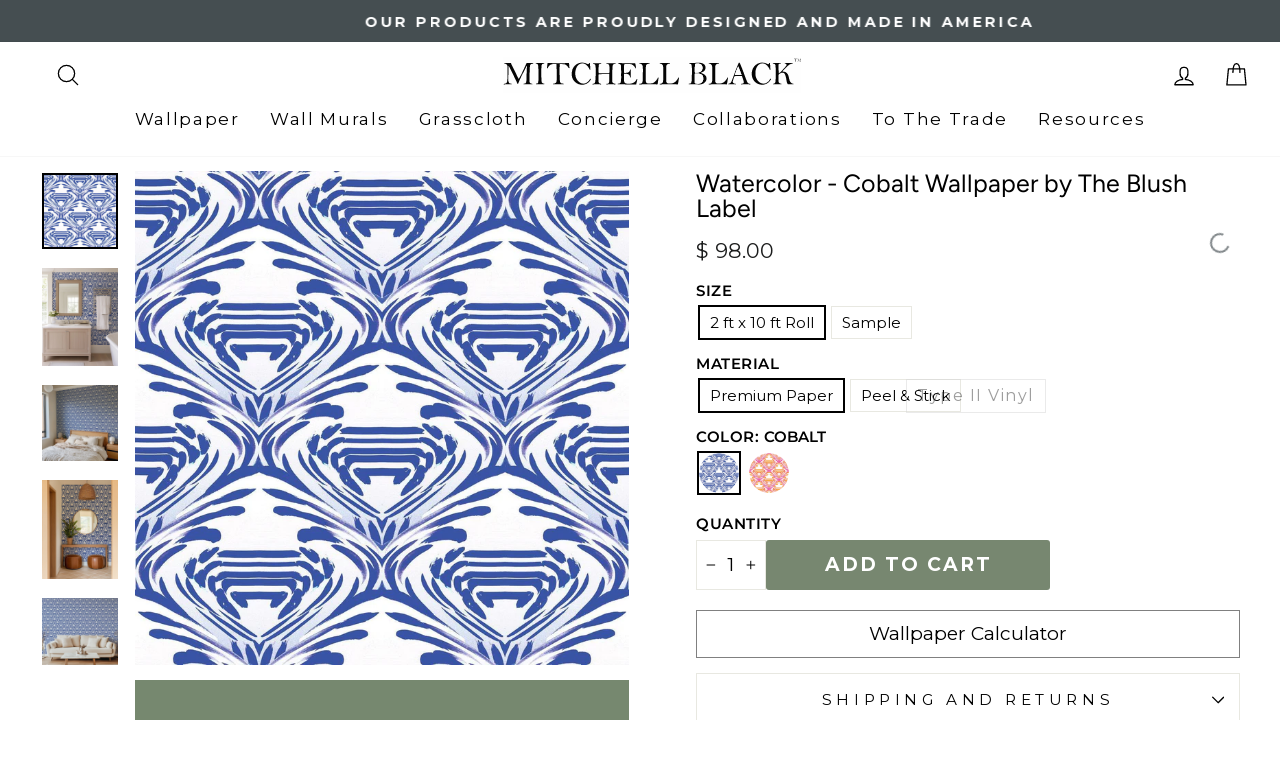

--- FILE ---
content_type: text/html; charset=utf-8
request_url: https://mitchellblack.com/products/watercolor-cobalt-wallpaper-the-blush-label
body_size: 63561
content:
<!doctype html>
<html class="no-js" lang="en" dir="ltr">
<head><!-- ! Yoast SEO -->
  <meta charset="utf-8">
  <meta http-equiv="X-UA-Compatible" content="IE=edge,chrome=1">
  <meta name="viewport" content="width=device-width,initial-scale=1">
  <meta name="theme-color" content="#778770"><link rel="preconnect" href="https://cdn.shopify.com" crossorigin>
  <link rel="preconnect" href="https://fonts.shopifycdn.com" crossorigin>
  <link rel="dns-prefetch" href="https://productreviews.shopifycdn.com">
  <link rel="dns-prefetch" href="https://ajax.googleapis.com">
  <link rel="dns-prefetch" href="https://maps.googleapis.com">
  <link rel="dns-prefetch" href="https://maps.gstatic.com"><link rel="shortcut icon" href="//mitchellblack.com/cdn/shop/files/Favicon_32x32-removebg-preview_4a7d87f6-9076-4a2a-a02b-e21984d05e4d_32x32.png?v=1747199708" type="image/png" />
<style data-shopify>@font-face {
  font-family: Figtree;
  font-weight: 400;
  font-style: normal;
  font-display: swap;
  src: url("//mitchellblack.com/cdn/fonts/figtree/figtree_n4.3c0838aba1701047e60be6a99a1b0a40ce9b8419.woff2") format("woff2"),
       url("//mitchellblack.com/cdn/fonts/figtree/figtree_n4.c0575d1db21fc3821f17fd6617d3dee552312137.woff") format("woff");
}

  @font-face {
  font-family: Montserrat;
  font-weight: 400;
  font-style: normal;
  font-display: swap;
  src: url("//mitchellblack.com/cdn/fonts/montserrat/montserrat_n4.81949fa0ac9fd2021e16436151e8eaa539321637.woff2") format("woff2"),
       url("//mitchellblack.com/cdn/fonts/montserrat/montserrat_n4.a6c632ca7b62da89c3594789ba828388aac693fe.woff") format("woff");
}


  @font-face {
  font-family: Montserrat;
  font-weight: 600;
  font-style: normal;
  font-display: swap;
  src: url("//mitchellblack.com/cdn/fonts/montserrat/montserrat_n6.1326b3e84230700ef15b3a29fb520639977513e0.woff2") format("woff2"),
       url("//mitchellblack.com/cdn/fonts/montserrat/montserrat_n6.652f051080eb14192330daceed8cd53dfdc5ead9.woff") format("woff");
}

  @font-face {
  font-family: Montserrat;
  font-weight: 400;
  font-style: italic;
  font-display: swap;
  src: url("//mitchellblack.com/cdn/fonts/montserrat/montserrat_i4.5a4ea298b4789e064f62a29aafc18d41f09ae59b.woff2") format("woff2"),
       url("//mitchellblack.com/cdn/fonts/montserrat/montserrat_i4.072b5869c5e0ed5b9d2021e4c2af132e16681ad2.woff") format("woff");
}

  @font-face {
  font-family: Montserrat;
  font-weight: 600;
  font-style: italic;
  font-display: swap;
  src: url("//mitchellblack.com/cdn/fonts/montserrat/montserrat_i6.e90155dd2f004112a61c0322d66d1f59dadfa84b.woff2") format("woff2"),
       url("//mitchellblack.com/cdn/fonts/montserrat/montserrat_i6.41470518d8e9d7f1bcdd29a447c2397e5393943f.woff") format("woff");
}

</style><link href="//mitchellblack.com/cdn/shop/t/44/assets/theme.css?v=116778225720769523381763985412" rel="stylesheet" type="text/css" media="all" />
<style data-shopify>:root {
    --typeHeaderPrimary: Figtree;
    --typeHeaderFallback: sans-serif;
    --typeHeaderSize: 40px;
    --typeHeaderWeight: 400;
    --typeHeaderLineHeight: 1;
    --typeHeaderSpacing: 0.0em;

    --typeBasePrimary:Montserrat;
    --typeBaseFallback:sans-serif;
    --typeBaseSize: 19px;
    --typeBaseWeight: 400;
    --typeBaseSpacing: 0.0em;
    --typeBaseLineHeight: 1.4;

    --typeCollectionTitle: 20px;

    --iconWeight: 3px;
    --iconLinecaps: round;

    
      --buttonRadius: 3px;
    

    --colorGridOverlayOpacity: 0.1;
  }

  .placeholder-content {
    background-image: linear-gradient(100deg, #ffffff 40%, #f7f7f7 63%, #ffffff 79%);
  }</style><script async src="//ajax.googleapis.com/ajax/libs/jquery/1.8.1/jquery.min.js"></script> 
    <script type="text/javascript" 
src="https://cdn.roomvo.com/static/scripts/b2b/mitchellblack.js" async></script>
<!-- Google Tag Manager -->
<script>(function(w,d,s,l,i){w[l]=w[l]||[];w[l].push({'gtm.start':
new Date().getTime(),event:'gtm.js'});var f=d.getElementsByTagName(s)[0],
j=d.createElement(s),dl=l!='dataLayer'?'&l='+l:'';j.async=true;j.src=
'https://www.googletagmanager.com/gtm.js?id='+i+dl;f.parentNode.insertBefore(j,f);
})(window,document,'script','dataLayer','GTM-59V7VGH');</script>
<!-- End Google Tag Manager -->
  <script>
    document.documentElement.className = document.documentElement.className.replace('no-js', 'js');

    window.theme = window.theme || {};
    theme.routes = {
      home: "/",
      cart: "/cart.js",
      cartPage: "/cart",
      cartAdd: "/cart/add.js",
      cartChange: "/cart/change.js",
      search: "/search",
      predictive_url: "/search/suggest"
    };
    theme.strings = {
      soldOut: "Sold Out",
      unavailable: "Unavailable",
      inStockLabel: "In stock, ready to ship",
      oneStockLabel: "Low stock - [count] item left",
      otherStockLabel: "Low stock - [count] items left",
      willNotShipUntil: "Ready to ship [date]",
      willBeInStockAfter: "Back in stock [date]",
      waitingForStock: "Inventory on the way",
      savePrice: "Save [saved_amount]",
      cartEmpty: "Your cart is currently empty.",
      cartTermsConfirmation: "You must agree with the terms and conditions of sales to check out",
      searchCollections: "Collections",
      searchPages: "Pages",
      searchArticles: "Articles",
      productFrom: "from ",
      maxQuantity: "You can only have [quantity] of [title] in your cart."
    };
    theme.settings = {
      cartType: "drawer",
      isCustomerTemplate: false,
      moneyFormat: "$ {{amount}}",
      saveType: "dollar",
      productImageSize: "square",
      productImageCover: false,
      predictiveSearch: true,
      predictiveSearchType: null,
      predictiveSearchVendor: false,
      predictiveSearchPrice: false,
      quickView: true,
      themeName: 'Impulse',
      themeVersion: "7.3.1"
    };
  </script>

  <script>window.performance && window.performance.mark && window.performance.mark('shopify.content_for_header.start');</script><meta name="google-site-verification" content="kpUHAGyotc5eFURXnQ8I_oZhN2Thkktn1v7-ClkosmM">
<meta name="facebook-domain-verification" content="rul53qn5aff22p7pt8s4p2ajnf0u50">
<meta id="shopify-digital-wallet" name="shopify-digital-wallet" content="/3742885/digital_wallets/dialog">
<meta name="shopify-checkout-api-token" content="b38782678993dae24a5554cfd0ce39ef">
<meta id="in-context-paypal-metadata" data-shop-id="3742885" data-venmo-supported="false" data-environment="production" data-locale="en_US" data-paypal-v4="true" data-currency="USD">
<link rel="alternate" type="application/json+oembed" href="https://mitchellblack.com/products/watercolor-cobalt-wallpaper-the-blush-label.oembed">
<script async="async" src="/checkouts/internal/preloads.js?locale=en-US"></script>
<link rel="preconnect" href="https://shop.app" crossorigin="anonymous">
<script async="async" src="https://shop.app/checkouts/internal/preloads.js?locale=en-US&shop_id=3742885" crossorigin="anonymous"></script>
<script id="apple-pay-shop-capabilities" type="application/json">{"shopId":3742885,"countryCode":"US","currencyCode":"USD","merchantCapabilities":["supports3DS"],"merchantId":"gid:\/\/shopify\/Shop\/3742885","merchantName":"Mitchell Black","requiredBillingContactFields":["postalAddress","email","phone"],"requiredShippingContactFields":["postalAddress","email","phone"],"shippingType":"shipping","supportedNetworks":["visa","masterCard","amex","discover","elo","jcb"],"total":{"type":"pending","label":"Mitchell Black","amount":"1.00"},"shopifyPaymentsEnabled":true,"supportsSubscriptions":true}</script>
<script id="shopify-features" type="application/json">{"accessToken":"b38782678993dae24a5554cfd0ce39ef","betas":["rich-media-storefront-analytics"],"domain":"mitchellblack.com","predictiveSearch":true,"shopId":3742885,"locale":"en"}</script>
<script>var Shopify = Shopify || {};
Shopify.shop = "mitchell-black.myshopify.com";
Shopify.locale = "en";
Shopify.currency = {"active":"USD","rate":"1.0"};
Shopify.country = "US";
Shopify.theme = {"name":"Live Impulse - Eth Changes","id":123168587873,"schema_name":"Impulse","schema_version":"7.3.1","theme_store_id":857,"role":"main"};
Shopify.theme.handle = "null";
Shopify.theme.style = {"id":null,"handle":null};
Shopify.cdnHost = "mitchellblack.com/cdn";
Shopify.routes = Shopify.routes || {};
Shopify.routes.root = "/";</script>
<script type="module">!function(o){(o.Shopify=o.Shopify||{}).modules=!0}(window);</script>
<script>!function(o){function n(){var o=[];function n(){o.push(Array.prototype.slice.apply(arguments))}return n.q=o,n}var t=o.Shopify=o.Shopify||{};t.loadFeatures=n(),t.autoloadFeatures=n()}(window);</script>
<script>
  window.ShopifyPay = window.ShopifyPay || {};
  window.ShopifyPay.apiHost = "shop.app\/pay";
  window.ShopifyPay.redirectState = null;
</script>
<script id="shop-js-analytics" type="application/json">{"pageType":"product"}</script>
<script defer="defer" async type="module" src="//mitchellblack.com/cdn/shopifycloud/shop-js/modules/v2/client.init-shop-cart-sync_IZsNAliE.en.esm.js"></script>
<script defer="defer" async type="module" src="//mitchellblack.com/cdn/shopifycloud/shop-js/modules/v2/chunk.common_0OUaOowp.esm.js"></script>
<script type="module">
  await import("//mitchellblack.com/cdn/shopifycloud/shop-js/modules/v2/client.init-shop-cart-sync_IZsNAliE.en.esm.js");
await import("//mitchellblack.com/cdn/shopifycloud/shop-js/modules/v2/chunk.common_0OUaOowp.esm.js");

  window.Shopify.SignInWithShop?.initShopCartSync?.({"fedCMEnabled":true,"windoidEnabled":true});

</script>
<script defer="defer" async type="module" src="//mitchellblack.com/cdn/shopifycloud/shop-js/modules/v2/client.payment-terms_CNlwjfZz.en.esm.js"></script>
<script defer="defer" async type="module" src="//mitchellblack.com/cdn/shopifycloud/shop-js/modules/v2/chunk.common_0OUaOowp.esm.js"></script>
<script defer="defer" async type="module" src="//mitchellblack.com/cdn/shopifycloud/shop-js/modules/v2/chunk.modal_CGo_dVj3.esm.js"></script>
<script type="module">
  await import("//mitchellblack.com/cdn/shopifycloud/shop-js/modules/v2/client.payment-terms_CNlwjfZz.en.esm.js");
await import("//mitchellblack.com/cdn/shopifycloud/shop-js/modules/v2/chunk.common_0OUaOowp.esm.js");
await import("//mitchellblack.com/cdn/shopifycloud/shop-js/modules/v2/chunk.modal_CGo_dVj3.esm.js");

  
</script>
<script>
  window.Shopify = window.Shopify || {};
  if (!window.Shopify.featureAssets) window.Shopify.featureAssets = {};
  window.Shopify.featureAssets['shop-js'] = {"shop-cart-sync":["modules/v2/client.shop-cart-sync_DLOhI_0X.en.esm.js","modules/v2/chunk.common_0OUaOowp.esm.js"],"init-fed-cm":["modules/v2/client.init-fed-cm_C6YtU0w6.en.esm.js","modules/v2/chunk.common_0OUaOowp.esm.js"],"shop-button":["modules/v2/client.shop-button_BCMx7GTG.en.esm.js","modules/v2/chunk.common_0OUaOowp.esm.js"],"shop-cash-offers":["modules/v2/client.shop-cash-offers_BT26qb5j.en.esm.js","modules/v2/chunk.common_0OUaOowp.esm.js","modules/v2/chunk.modal_CGo_dVj3.esm.js"],"init-windoid":["modules/v2/client.init-windoid_B9PkRMql.en.esm.js","modules/v2/chunk.common_0OUaOowp.esm.js"],"init-shop-email-lookup-coordinator":["modules/v2/client.init-shop-email-lookup-coordinator_DZkqjsbU.en.esm.js","modules/v2/chunk.common_0OUaOowp.esm.js"],"shop-toast-manager":["modules/v2/client.shop-toast-manager_Di2EnuM7.en.esm.js","modules/v2/chunk.common_0OUaOowp.esm.js"],"shop-login-button":["modules/v2/client.shop-login-button_BtqW_SIO.en.esm.js","modules/v2/chunk.common_0OUaOowp.esm.js","modules/v2/chunk.modal_CGo_dVj3.esm.js"],"avatar":["modules/v2/client.avatar_BTnouDA3.en.esm.js"],"pay-button":["modules/v2/client.pay-button_CWa-C9R1.en.esm.js","modules/v2/chunk.common_0OUaOowp.esm.js"],"init-shop-cart-sync":["modules/v2/client.init-shop-cart-sync_IZsNAliE.en.esm.js","modules/v2/chunk.common_0OUaOowp.esm.js"],"init-customer-accounts":["modules/v2/client.init-customer-accounts_DenGwJTU.en.esm.js","modules/v2/client.shop-login-button_BtqW_SIO.en.esm.js","modules/v2/chunk.common_0OUaOowp.esm.js","modules/v2/chunk.modal_CGo_dVj3.esm.js"],"init-shop-for-new-customer-accounts":["modules/v2/client.init-shop-for-new-customer-accounts_JdHXxpS9.en.esm.js","modules/v2/client.shop-login-button_BtqW_SIO.en.esm.js","modules/v2/chunk.common_0OUaOowp.esm.js","modules/v2/chunk.modal_CGo_dVj3.esm.js"],"init-customer-accounts-sign-up":["modules/v2/client.init-customer-accounts-sign-up_D6__K_p8.en.esm.js","modules/v2/client.shop-login-button_BtqW_SIO.en.esm.js","modules/v2/chunk.common_0OUaOowp.esm.js","modules/v2/chunk.modal_CGo_dVj3.esm.js"],"checkout-modal":["modules/v2/client.checkout-modal_C_ZQDY6s.en.esm.js","modules/v2/chunk.common_0OUaOowp.esm.js","modules/v2/chunk.modal_CGo_dVj3.esm.js"],"shop-follow-button":["modules/v2/client.shop-follow-button_XetIsj8l.en.esm.js","modules/v2/chunk.common_0OUaOowp.esm.js","modules/v2/chunk.modal_CGo_dVj3.esm.js"],"lead-capture":["modules/v2/client.lead-capture_DvA72MRN.en.esm.js","modules/v2/chunk.common_0OUaOowp.esm.js","modules/v2/chunk.modal_CGo_dVj3.esm.js"],"shop-login":["modules/v2/client.shop-login_ClXNxyh6.en.esm.js","modules/v2/chunk.common_0OUaOowp.esm.js","modules/v2/chunk.modal_CGo_dVj3.esm.js"],"payment-terms":["modules/v2/client.payment-terms_CNlwjfZz.en.esm.js","modules/v2/chunk.common_0OUaOowp.esm.js","modules/v2/chunk.modal_CGo_dVj3.esm.js"]};
</script>
<script>(function() {
  var isLoaded = false;
  function asyncLoad() {
    if (isLoaded) return;
    isLoaded = true;
    var urls = ["\/\/www.powr.io\/powr.js?powr-token=mitchell-black.myshopify.com\u0026external-type=shopify\u0026shop=mitchell-black.myshopify.com","\/\/www.powr.io\/powr.js?powr-token=mitchell-black.myshopify.com\u0026external-type=shopify\u0026shop=mitchell-black.myshopify.com","\/\/www.powr.io\/powr.js?powr-token=mitchell-black.myshopify.com\u0026external-type=shopify\u0026shop=mitchell-black.myshopify.com","https:\/\/cdn.calconic.com\/static\/js\/calconic.min.js?shop=mitchell-black.myshopify.com","https:\/\/cdn.calconic.com\/static\/js\/calconic.cart.min.js?shop=mitchell-black.myshopify.com","https:\/\/shy.elfsight.com\/p\/platform.js?shop=mitchell-black.myshopify.com","https:\/\/shopify-widget.route.com\/shopify.widget.js?shop=mitchell-black.myshopify.com"];
    for (var i = 0; i < urls.length; i++) {
      var s = document.createElement('script');
      s.type = 'text/javascript';
      s.async = true;
      s.src = urls[i];
      var x = document.getElementsByTagName('script')[0];
      x.parentNode.insertBefore(s, x);
    }
  };
  if(window.attachEvent) {
    window.attachEvent('onload', asyncLoad);
  } else {
    window.addEventListener('load', asyncLoad, false);
  }
})();</script>
<script id="__st">var __st={"a":3742885,"offset":-21600,"reqid":"30244dfe-51a8-48fd-bb22-0177345e8d19-1768547072","pageurl":"mitchellblack.com\/products\/watercolor-cobalt-wallpaper-the-blush-label","u":"3359d01ae556","p":"product","rtyp":"product","rid":4775150583905};</script>
<script>window.ShopifyPaypalV4VisibilityTracking = true;</script>
<script id="captcha-bootstrap">!function(){'use strict';const t='contact',e='account',n='new_comment',o=[[t,t],['blogs',n],['comments',n],[t,'customer']],c=[[e,'customer_login'],[e,'guest_login'],[e,'recover_customer_password'],[e,'create_customer']],r=t=>t.map((([t,e])=>`form[action*='/${t}']:not([data-nocaptcha='true']) input[name='form_type'][value='${e}']`)).join(','),a=t=>()=>t?[...document.querySelectorAll(t)].map((t=>t.form)):[];function s(){const t=[...o],e=r(t);return a(e)}const i='password',u='form_key',d=['recaptcha-v3-token','g-recaptcha-response','h-captcha-response',i],f=()=>{try{return window.sessionStorage}catch{return}},m='__shopify_v',_=t=>t.elements[u];function p(t,e,n=!1){try{const o=window.sessionStorage,c=JSON.parse(o.getItem(e)),{data:r}=function(t){const{data:e,action:n}=t;return t[m]||n?{data:e,action:n}:{data:t,action:n}}(c);for(const[e,n]of Object.entries(r))t.elements[e]&&(t.elements[e].value=n);n&&o.removeItem(e)}catch(o){console.error('form repopulation failed',{error:o})}}const l='form_type',E='cptcha';function T(t){t.dataset[E]=!0}const w=window,h=w.document,L='Shopify',v='ce_forms',y='captcha';let A=!1;((t,e)=>{const n=(g='f06e6c50-85a8-45c8-87d0-21a2b65856fe',I='https://cdn.shopify.com/shopifycloud/storefront-forms-hcaptcha/ce_storefront_forms_captcha_hcaptcha.v1.5.2.iife.js',D={infoText:'Protected by hCaptcha',privacyText:'Privacy',termsText:'Terms'},(t,e,n)=>{const o=w[L][v],c=o.bindForm;if(c)return c(t,g,e,D).then(n);var r;o.q.push([[t,g,e,D],n]),r=I,A||(h.body.append(Object.assign(h.createElement('script'),{id:'captcha-provider',async:!0,src:r})),A=!0)});var g,I,D;w[L]=w[L]||{},w[L][v]=w[L][v]||{},w[L][v].q=[],w[L][y]=w[L][y]||{},w[L][y].protect=function(t,e){n(t,void 0,e),T(t)},Object.freeze(w[L][y]),function(t,e,n,w,h,L){const[v,y,A,g]=function(t,e,n){const i=e?o:[],u=t?c:[],d=[...i,...u],f=r(d),m=r(i),_=r(d.filter((([t,e])=>n.includes(e))));return[a(f),a(m),a(_),s()]}(w,h,L),I=t=>{const e=t.target;return e instanceof HTMLFormElement?e:e&&e.form},D=t=>v().includes(t);t.addEventListener('submit',(t=>{const e=I(t);if(!e)return;const n=D(e)&&!e.dataset.hcaptchaBound&&!e.dataset.recaptchaBound,o=_(e),c=g().includes(e)&&(!o||!o.value);(n||c)&&t.preventDefault(),c&&!n&&(function(t){try{if(!f())return;!function(t){const e=f();if(!e)return;const n=_(t);if(!n)return;const o=n.value;o&&e.removeItem(o)}(t);const e=Array.from(Array(32),(()=>Math.random().toString(36)[2])).join('');!function(t,e){_(t)||t.append(Object.assign(document.createElement('input'),{type:'hidden',name:u})),t.elements[u].value=e}(t,e),function(t,e){const n=f();if(!n)return;const o=[...t.querySelectorAll(`input[type='${i}']`)].map((({name:t})=>t)),c=[...d,...o],r={};for(const[a,s]of new FormData(t).entries())c.includes(a)||(r[a]=s);n.setItem(e,JSON.stringify({[m]:1,action:t.action,data:r}))}(t,e)}catch(e){console.error('failed to persist form',e)}}(e),e.submit())}));const S=(t,e)=>{t&&!t.dataset[E]&&(n(t,e.some((e=>e===t))),T(t))};for(const o of['focusin','change'])t.addEventListener(o,(t=>{const e=I(t);D(e)&&S(e,y())}));const B=e.get('form_key'),M=e.get(l),P=B&&M;t.addEventListener('DOMContentLoaded',(()=>{const t=y();if(P)for(const e of t)e.elements[l].value===M&&p(e,B);[...new Set([...A(),...v().filter((t=>'true'===t.dataset.shopifyCaptcha))])].forEach((e=>S(e,t)))}))}(h,new URLSearchParams(w.location.search),n,t,e,['guest_login'])})(!0,!0)}();</script>
<script integrity="sha256-4kQ18oKyAcykRKYeNunJcIwy7WH5gtpwJnB7kiuLZ1E=" data-source-attribution="shopify.loadfeatures" defer="defer" src="//mitchellblack.com/cdn/shopifycloud/storefront/assets/storefront/load_feature-a0a9edcb.js" crossorigin="anonymous"></script>
<script crossorigin="anonymous" defer="defer" src="//mitchellblack.com/cdn/shopifycloud/storefront/assets/shopify_pay/storefront-65b4c6d7.js?v=20250812"></script>
<script data-source-attribution="shopify.dynamic_checkout.dynamic.init">var Shopify=Shopify||{};Shopify.PaymentButton=Shopify.PaymentButton||{isStorefrontPortableWallets:!0,init:function(){window.Shopify.PaymentButton.init=function(){};var t=document.createElement("script");t.src="https://mitchellblack.com/cdn/shopifycloud/portable-wallets/latest/portable-wallets.en.js",t.type="module",document.head.appendChild(t)}};
</script>
<script data-source-attribution="shopify.dynamic_checkout.buyer_consent">
  function portableWalletsHideBuyerConsent(e){var t=document.getElementById("shopify-buyer-consent"),n=document.getElementById("shopify-subscription-policy-button");t&&n&&(t.classList.add("hidden"),t.setAttribute("aria-hidden","true"),n.removeEventListener("click",e))}function portableWalletsShowBuyerConsent(e){var t=document.getElementById("shopify-buyer-consent"),n=document.getElementById("shopify-subscription-policy-button");t&&n&&(t.classList.remove("hidden"),t.removeAttribute("aria-hidden"),n.addEventListener("click",e))}window.Shopify?.PaymentButton&&(window.Shopify.PaymentButton.hideBuyerConsent=portableWalletsHideBuyerConsent,window.Shopify.PaymentButton.showBuyerConsent=portableWalletsShowBuyerConsent);
</script>
<script data-source-attribution="shopify.dynamic_checkout.cart.bootstrap">document.addEventListener("DOMContentLoaded",(function(){function t(){return document.querySelector("shopify-accelerated-checkout-cart, shopify-accelerated-checkout")}if(t())Shopify.PaymentButton.init();else{new MutationObserver((function(e,n){t()&&(Shopify.PaymentButton.init(),n.disconnect())})).observe(document.body,{childList:!0,subtree:!0})}}));
</script>
<link id="shopify-accelerated-checkout-styles" rel="stylesheet" media="screen" href="https://mitchellblack.com/cdn/shopifycloud/portable-wallets/latest/accelerated-checkout-backwards-compat.css" crossorigin="anonymous">
<style id="shopify-accelerated-checkout-cart">
        #shopify-buyer-consent {
  margin-top: 1em;
  display: inline-block;
  width: 100%;
}

#shopify-buyer-consent.hidden {
  display: none;
}

#shopify-subscription-policy-button {
  background: none;
  border: none;
  padding: 0;
  text-decoration: underline;
  font-size: inherit;
  cursor: pointer;
}

#shopify-subscription-policy-button::before {
  box-shadow: none;
}

      </style>

<script>window.performance && window.performance.mark && window.performance.mark('shopify.content_for_header.end');</script>

  <script src="//mitchellblack.com/cdn/shop/t/44/assets/vendor-scripts-v11.js" defer="defer"></script><link rel="stylesheet" href="//mitchellblack.com/cdn/shop/t/44/assets/country-flags.css"><script src="//mitchellblack.com/cdn/shop/t/44/assets/theme.js?v=99363598538765724221750308540" defer="defer"></script>

  <!-- Hotjar Tracking Code for https://www.mitchellblack.com -->
  <script> (function(h,o,t,j,a,r){ h.hj=h.hj||function(){(h.hj.q=h.hj.q||[]).push(arguments)}; h._hjSettings={hjid:3610832,hjsv:6}; a=o.getElementsByTagName('head')[0]; r=o.createElement('script');r.async=1; r.src=t+h._hjSettings.hjid+j+h._hjSettings.hjsv; a.appendChild(r); })(window,document,'https://static.hotjar.com/c/hotjar-','.js?sv='); </script>
  <!-- / Hotjar Tracking Code for https://www.mitchellblack.com -->
  <script>
    {
"@context": "https://schema.org",
"@type": "Organization",
"name": "Mitchell Black",
"url": "https://mitchellblack.com",
"logo": "https://mitchellblack.com/logo.png",
"contactPoint": {
"@type": "ContactPoint",
"telephone": "+1-800-555-5555",
"contactType": "Customer Service"
},
"sameAs": [
"https://www.facebook.com/mitchellblack",
"https://www.twitter.com/mitchellblack",
"https://www.linkedin.com/company/mitchellblack"
]
}
  </script>
  
  <script type="text/javascript">
    (function(c,l,a,r,i,t,y){
        c[a]=c[a]||function(){(c[a].q=c[a].q||[]).push(arguments)};
        t=l.createElement(r);t.async=1;t.src="https://www.clarity.ms/tag/"+i;
        y=l.getElementsByTagName(r)[0];y.parentNode.insertBefore(t,y);
    })(window, document, "clarity", "script", "sb9myq6abl");
</script>

<!-- BEGIN app block: shopify://apps/klaviyo-email-marketing-sms/blocks/klaviyo-onsite-embed/2632fe16-c075-4321-a88b-50b567f42507 -->












  <script async src="https://static.klaviyo.com/onsite/js/YqapcU/klaviyo.js?company_id=YqapcU"></script>
  <script>!function(){if(!window.klaviyo){window._klOnsite=window._klOnsite||[];try{window.klaviyo=new Proxy({},{get:function(n,i){return"push"===i?function(){var n;(n=window._klOnsite).push.apply(n,arguments)}:function(){for(var n=arguments.length,o=new Array(n),w=0;w<n;w++)o[w]=arguments[w];var t="function"==typeof o[o.length-1]?o.pop():void 0,e=new Promise((function(n){window._klOnsite.push([i].concat(o,[function(i){t&&t(i),n(i)}]))}));return e}}})}catch(n){window.klaviyo=window.klaviyo||[],window.klaviyo.push=function(){var n;(n=window._klOnsite).push.apply(n,arguments)}}}}();</script>

  
    <script id="viewed_product">
      if (item == null) {
        var _learnq = _learnq || [];

        var MetafieldReviews = null
        var MetafieldYotpoRating = null
        var MetafieldYotpoCount = null
        var MetafieldLooxRating = null
        var MetafieldLooxCount = null
        var okendoProduct = null
        var okendoProductReviewCount = null
        var okendoProductReviewAverageValue = null
        try {
          // The following fields are used for Customer Hub recently viewed in order to add reviews.
          // This information is not part of __kla_viewed. Instead, it is part of __kla_viewed_reviewed_items
          MetafieldReviews = {};
          MetafieldYotpoRating = null
          MetafieldYotpoCount = null
          MetafieldLooxRating = null
          MetafieldLooxCount = null

          okendoProduct = null
          // If the okendo metafield is not legacy, it will error, which then requires the new json formatted data
          if (okendoProduct && 'error' in okendoProduct) {
            okendoProduct = null
          }
          okendoProductReviewCount = okendoProduct ? okendoProduct.reviewCount : null
          okendoProductReviewAverageValue = okendoProduct ? okendoProduct.reviewAverageValue : null
        } catch (error) {
          console.error('Error in Klaviyo onsite reviews tracking:', error);
        }

        var item = {
          Name: "Watercolor - Cobalt Wallpaper by The Blush Label",
          ProductID: 4775150583905,
          Categories: ["ABSTRACT WALLPAPER","BLUE WALLPAPER","FUN WALLPAPER","Klaviyo Collection","Klaviyo Sample","Peel And Stick Wallpaper","Pre-Pasted","Removable Wallpaper","Shop by ALL Wallpapers","Shop by color: Blue","Shop by color: orange","Shop by style: Abstract","Shop by style: Artistic","Shop by style: Modern","Shop Wallpaper by Collection","Shop Wallpaper by Color","Shop Wallpaper by Style","THE BLUSH LABEL","TROPICAL WALLPAPER","WATERCOLOR WALLPAPER"],
          ImageURL: "https://mitchellblack.com/cdn/shop/products/26_BLUSH_Watercolor_Cobalt-04_99baf72d-a9a4-4595-9166-dcbb52487566_grande.jpg?v=1762325086",
          URL: "https://mitchellblack.com/products/watercolor-cobalt-wallpaper-the-blush-label",
          Brand: "Mitchell Black Home",
          Price: "$ 10.00",
          Value: "10.00",
          CompareAtPrice: "$ 0.00"
        };
        _learnq.push(['track', 'Viewed Product', item]);
        _learnq.push(['trackViewedItem', {
          Title: item.Name,
          ItemId: item.ProductID,
          Categories: item.Categories,
          ImageUrl: item.ImageURL,
          Url: item.URL,
          Metadata: {
            Brand: item.Brand,
            Price: item.Price,
            Value: item.Value,
            CompareAtPrice: item.CompareAtPrice
          },
          metafields:{
            reviews: MetafieldReviews,
            yotpo:{
              rating: MetafieldYotpoRating,
              count: MetafieldYotpoCount,
            },
            loox:{
              rating: MetafieldLooxRating,
              count: MetafieldLooxCount,
            },
            okendo: {
              rating: okendoProductReviewAverageValue,
              count: okendoProductReviewCount,
            }
          }
        }]);
      }
    </script>
  




  <script>
    window.klaviyoReviewsProductDesignMode = false
  </script>







<!-- END app block --><script src="https://cdn.shopify.com/extensions/019bbd6a-027d-72b0-b2a2-976c4182b67b/wishlist-shopify-app-628/assets/wishlistcollections.js" type="text/javascript" defer="defer"></script>
<link href="https://cdn.shopify.com/extensions/019bbd6a-027d-72b0-b2a2-976c4182b67b/wishlist-shopify-app-628/assets/wishlistcollections.css" rel="stylesheet" type="text/css" media="all">
<link rel="canonical" href="https://mitchellblack.com/products/watercolor-cobalt-wallpaper-the-blush-label">
<meta property="og:image" content="https://cdn.shopify.com/s/files/1/0374/2885/products/26_BLUSH_Watercolor_Cobalt-04_99baf72d-a9a4-4595-9166-dcbb52487566.jpg?v=1762325086" />
<meta property="og:image:secure_url" content="https://cdn.shopify.com/s/files/1/0374/2885/products/26_BLUSH_Watercolor_Cobalt-04_99baf72d-a9a4-4595-9166-dcbb52487566.jpg?v=1762325086" />
<meta property="og:image:width" content="1400" />
<meta property="og:image:height" content="1400" />
<meta property="og:image:alt" content="Watercolor - Cobalt Wallpaper by The Blush Label" />
<link href="https://monorail-edge.shopifysvc.com" rel="dns-prefetch">
<script>(function(){if ("sendBeacon" in navigator && "performance" in window) {try {var session_token_from_headers = performance.getEntriesByType('navigation')[0].serverTiming.find(x => x.name == '_s').description;} catch {var session_token_from_headers = undefined;}var session_cookie_matches = document.cookie.match(/_shopify_s=([^;]*)/);var session_token_from_cookie = session_cookie_matches && session_cookie_matches.length === 2 ? session_cookie_matches[1] : "";var session_token = session_token_from_headers || session_token_from_cookie || "";function handle_abandonment_event(e) {var entries = performance.getEntries().filter(function(entry) {return /monorail-edge.shopifysvc.com/.test(entry.name);});if (!window.abandonment_tracked && entries.length === 0) {window.abandonment_tracked = true;var currentMs = Date.now();var navigation_start = performance.timing.navigationStart;var payload = {shop_id: 3742885,url: window.location.href,navigation_start,duration: currentMs - navigation_start,session_token,page_type: "product"};window.navigator.sendBeacon("https://monorail-edge.shopifysvc.com/v1/produce", JSON.stringify({schema_id: "online_store_buyer_site_abandonment/1.1",payload: payload,metadata: {event_created_at_ms: currentMs,event_sent_at_ms: currentMs}}));}}window.addEventListener('pagehide', handle_abandonment_event);}}());</script>
<script id="web-pixels-manager-setup">(function e(e,d,r,n,o){if(void 0===o&&(o={}),!Boolean(null===(a=null===(i=window.Shopify)||void 0===i?void 0:i.analytics)||void 0===a?void 0:a.replayQueue)){var i,a;window.Shopify=window.Shopify||{};var t=window.Shopify;t.analytics=t.analytics||{};var s=t.analytics;s.replayQueue=[],s.publish=function(e,d,r){return s.replayQueue.push([e,d,r]),!0};try{self.performance.mark("wpm:start")}catch(e){}var l=function(){var e={modern:/Edge?\/(1{2}[4-9]|1[2-9]\d|[2-9]\d{2}|\d{4,})\.\d+(\.\d+|)|Firefox\/(1{2}[4-9]|1[2-9]\d|[2-9]\d{2}|\d{4,})\.\d+(\.\d+|)|Chrom(ium|e)\/(9{2}|\d{3,})\.\d+(\.\d+|)|(Maci|X1{2}).+ Version\/(15\.\d+|(1[6-9]|[2-9]\d|\d{3,})\.\d+)([,.]\d+|)( \(\w+\)|)( Mobile\/\w+|) Safari\/|Chrome.+OPR\/(9{2}|\d{3,})\.\d+\.\d+|(CPU[ +]OS|iPhone[ +]OS|CPU[ +]iPhone|CPU IPhone OS|CPU iPad OS)[ +]+(15[._]\d+|(1[6-9]|[2-9]\d|\d{3,})[._]\d+)([._]\d+|)|Android:?[ /-](13[3-9]|1[4-9]\d|[2-9]\d{2}|\d{4,})(\.\d+|)(\.\d+|)|Android.+Firefox\/(13[5-9]|1[4-9]\d|[2-9]\d{2}|\d{4,})\.\d+(\.\d+|)|Android.+Chrom(ium|e)\/(13[3-9]|1[4-9]\d|[2-9]\d{2}|\d{4,})\.\d+(\.\d+|)|SamsungBrowser\/([2-9]\d|\d{3,})\.\d+/,legacy:/Edge?\/(1[6-9]|[2-9]\d|\d{3,})\.\d+(\.\d+|)|Firefox\/(5[4-9]|[6-9]\d|\d{3,})\.\d+(\.\d+|)|Chrom(ium|e)\/(5[1-9]|[6-9]\d|\d{3,})\.\d+(\.\d+|)([\d.]+$|.*Safari\/(?![\d.]+ Edge\/[\d.]+$))|(Maci|X1{2}).+ Version\/(10\.\d+|(1[1-9]|[2-9]\d|\d{3,})\.\d+)([,.]\d+|)( \(\w+\)|)( Mobile\/\w+|) Safari\/|Chrome.+OPR\/(3[89]|[4-9]\d|\d{3,})\.\d+\.\d+|(CPU[ +]OS|iPhone[ +]OS|CPU[ +]iPhone|CPU IPhone OS|CPU iPad OS)[ +]+(10[._]\d+|(1[1-9]|[2-9]\d|\d{3,})[._]\d+)([._]\d+|)|Android:?[ /-](13[3-9]|1[4-9]\d|[2-9]\d{2}|\d{4,})(\.\d+|)(\.\d+|)|Mobile Safari.+OPR\/([89]\d|\d{3,})\.\d+\.\d+|Android.+Firefox\/(13[5-9]|1[4-9]\d|[2-9]\d{2}|\d{4,})\.\d+(\.\d+|)|Android.+Chrom(ium|e)\/(13[3-9]|1[4-9]\d|[2-9]\d{2}|\d{4,})\.\d+(\.\d+|)|Android.+(UC? ?Browser|UCWEB|U3)[ /]?(15\.([5-9]|\d{2,})|(1[6-9]|[2-9]\d|\d{3,})\.\d+)\.\d+|SamsungBrowser\/(5\.\d+|([6-9]|\d{2,})\.\d+)|Android.+MQ{2}Browser\/(14(\.(9|\d{2,})|)|(1[5-9]|[2-9]\d|\d{3,})(\.\d+|))(\.\d+|)|K[Aa][Ii]OS\/(3\.\d+|([4-9]|\d{2,})\.\d+)(\.\d+|)/},d=e.modern,r=e.legacy,n=navigator.userAgent;return n.match(d)?"modern":n.match(r)?"legacy":"unknown"}(),u="modern"===l?"modern":"legacy",c=(null!=n?n:{modern:"",legacy:""})[u],f=function(e){return[e.baseUrl,"/wpm","/b",e.hashVersion,"modern"===e.buildTarget?"m":"l",".js"].join("")}({baseUrl:d,hashVersion:r,buildTarget:u}),m=function(e){var d=e.version,r=e.bundleTarget,n=e.surface,o=e.pageUrl,i=e.monorailEndpoint;return{emit:function(e){var a=e.status,t=e.errorMsg,s=(new Date).getTime(),l=JSON.stringify({metadata:{event_sent_at_ms:s},events:[{schema_id:"web_pixels_manager_load/3.1",payload:{version:d,bundle_target:r,page_url:o,status:a,surface:n,error_msg:t},metadata:{event_created_at_ms:s}}]});if(!i)return console&&console.warn&&console.warn("[Web Pixels Manager] No Monorail endpoint provided, skipping logging."),!1;try{return self.navigator.sendBeacon.bind(self.navigator)(i,l)}catch(e){}var u=new XMLHttpRequest;try{return u.open("POST",i,!0),u.setRequestHeader("Content-Type","text/plain"),u.send(l),!0}catch(e){return console&&console.warn&&console.warn("[Web Pixels Manager] Got an unhandled error while logging to Monorail."),!1}}}}({version:r,bundleTarget:l,surface:e.surface,pageUrl:self.location.href,monorailEndpoint:e.monorailEndpoint});try{o.browserTarget=l,function(e){var d=e.src,r=e.async,n=void 0===r||r,o=e.onload,i=e.onerror,a=e.sri,t=e.scriptDataAttributes,s=void 0===t?{}:t,l=document.createElement("script"),u=document.querySelector("head"),c=document.querySelector("body");if(l.async=n,l.src=d,a&&(l.integrity=a,l.crossOrigin="anonymous"),s)for(var f in s)if(Object.prototype.hasOwnProperty.call(s,f))try{l.dataset[f]=s[f]}catch(e){}if(o&&l.addEventListener("load",o),i&&l.addEventListener("error",i),u)u.appendChild(l);else{if(!c)throw new Error("Did not find a head or body element to append the script");c.appendChild(l)}}({src:f,async:!0,onload:function(){if(!function(){var e,d;return Boolean(null===(d=null===(e=window.Shopify)||void 0===e?void 0:e.analytics)||void 0===d?void 0:d.initialized)}()){var d=window.webPixelsManager.init(e)||void 0;if(d){var r=window.Shopify.analytics;r.replayQueue.forEach((function(e){var r=e[0],n=e[1],o=e[2];d.publishCustomEvent(r,n,o)})),r.replayQueue=[],r.publish=d.publishCustomEvent,r.visitor=d.visitor,r.initialized=!0}}},onerror:function(){return m.emit({status:"failed",errorMsg:"".concat(f," has failed to load")})},sri:function(e){var d=/^sha384-[A-Za-z0-9+/=]+$/;return"string"==typeof e&&d.test(e)}(c)?c:"",scriptDataAttributes:o}),m.emit({status:"loading"})}catch(e){m.emit({status:"failed",errorMsg:(null==e?void 0:e.message)||"Unknown error"})}}})({shopId: 3742885,storefrontBaseUrl: "https://mitchellblack.com",extensionsBaseUrl: "https://extensions.shopifycdn.com/cdn/shopifycloud/web-pixels-manager",monorailEndpoint: "https://monorail-edge.shopifysvc.com/unstable/produce_batch",surface: "storefront-renderer",enabledBetaFlags: ["2dca8a86"],webPixelsConfigList: [{"id":"636223585","configuration":"{\"projectId\":\"sb9myq6abl\"}","eventPayloadVersion":"v1","runtimeContext":"STRICT","scriptVersion":"737156edc1fafd4538f270df27821f1c","type":"APP","apiClientId":240074326017,"privacyPurposes":[],"capabilities":["advanced_dom_events"],"dataSharingAdjustments":{"protectedCustomerApprovalScopes":["read_customer_personal_data"]}},{"id":"349241441","configuration":"{\"appProxyUrl\":\"https:\/\/api.hoppn.com\"}","eventPayloadVersion":"v1","runtimeContext":"STRICT","scriptVersion":"dfa692849cf156c89cf267d0d16eefc9","type":"APP","apiClientId":107873402881,"privacyPurposes":["ANALYTICS","MARKETING","SALE_OF_DATA"],"dataSharingAdjustments":{"protectedCustomerApprovalScopes":["read_customer_personal_data"]}},{"id":"263553121","configuration":"{\"accountID\":\"YqapcU\",\"webPixelConfig\":\"eyJlbmFibGVBZGRlZFRvQ2FydEV2ZW50cyI6IHRydWV9\"}","eventPayloadVersion":"v1","runtimeContext":"STRICT","scriptVersion":"524f6c1ee37bacdca7657a665bdca589","type":"APP","apiClientId":123074,"privacyPurposes":["ANALYTICS","MARKETING"],"dataSharingAdjustments":{"protectedCustomerApprovalScopes":["read_customer_address","read_customer_email","read_customer_name","read_customer_personal_data","read_customer_phone"]}},{"id":"255524961","configuration":"{\"merchantId\":\"1034397\", \"url\":\"https:\/\/classic.avantlink.com\", \"shopName\": \"mitchell-black\"}","eventPayloadVersion":"v1","runtimeContext":"STRICT","scriptVersion":"f125f620dfaaabbd1cefde6901cad1c4","type":"APP","apiClientId":125215244289,"privacyPurposes":["ANALYTICS","SALE_OF_DATA"],"dataSharingAdjustments":{"protectedCustomerApprovalScopes":["read_customer_personal_data"]}},{"id":"248741985","configuration":"{\"swymApiEndpoint\":\"https:\/\/swymstore-v3free-01.swymrelay.com\",\"swymTier\":\"v3free-01\"}","eventPayloadVersion":"v1","runtimeContext":"STRICT","scriptVersion":"5b6f6917e306bc7f24523662663331c0","type":"APP","apiClientId":1350849,"privacyPurposes":["ANALYTICS","MARKETING","PREFERENCES"],"dataSharingAdjustments":{"protectedCustomerApprovalScopes":["read_customer_email","read_customer_name","read_customer_personal_data","read_customer_phone"]}},{"id":"226885729","configuration":"{\"tagID\":\"2613092710669\"}","eventPayloadVersion":"v1","runtimeContext":"STRICT","scriptVersion":"18031546ee651571ed29edbe71a3550b","type":"APP","apiClientId":3009811,"privacyPurposes":["ANALYTICS","MARKETING","SALE_OF_DATA"],"dataSharingAdjustments":{"protectedCustomerApprovalScopes":["read_customer_address","read_customer_email","read_customer_name","read_customer_personal_data","read_customer_phone"]}},{"id":"194478177","configuration":"{\"config\":\"{\\\"google_tag_ids\\\":[\\\"G-QHSQX278M6\\\",\\\"AW-11128849345\\\",\\\"GT-TW5DVWG\\\"],\\\"target_country\\\":\\\"US\\\",\\\"gtag_events\\\":[{\\\"type\\\":\\\"begin_checkout\\\",\\\"action_label\\\":[\\\"G-QHSQX278M6\\\",\\\"AW-11128849345\\\/vNJvCOO7-YwbEMGH07op\\\"]},{\\\"type\\\":\\\"search\\\",\\\"action_label\\\":[\\\"G-QHSQX278M6\\\",\\\"AW-11128849345\\\/oHwWCO-7-YwbEMGH07op\\\"]},{\\\"type\\\":\\\"view_item\\\",\\\"action_label\\\":[\\\"G-QHSQX278M6\\\",\\\"AW-11128849345\\\/y3lZCOy7-YwbEMGH07op\\\",\\\"MC-FED1S3KLN2\\\"]},{\\\"type\\\":\\\"purchase\\\",\\\"action_label\\\":[\\\"G-QHSQX278M6\\\",\\\"AW-11128849345\\\/EMLACOC7-YwbEMGH07op\\\",\\\"MC-FED1S3KLN2\\\"]},{\\\"type\\\":\\\"page_view\\\",\\\"action_label\\\":[\\\"G-QHSQX278M6\\\",\\\"AW-11128849345\\\/8Q0eCOm7-YwbEMGH07op\\\",\\\"MC-FED1S3KLN2\\\"]},{\\\"type\\\":\\\"add_payment_info\\\",\\\"action_label\\\":[\\\"G-QHSQX278M6\\\",\\\"AW-11128849345\\\/11nWCNPWhI0bEMGH07op\\\"]},{\\\"type\\\":\\\"add_to_cart\\\",\\\"action_label\\\":[\\\"G-QHSQX278M6\\\",\\\"AW-11128849345\\\/-kMdCOa7-YwbEMGH07op\\\"]}],\\\"enable_monitoring_mode\\\":false}\"}","eventPayloadVersion":"v1","runtimeContext":"OPEN","scriptVersion":"b2a88bafab3e21179ed38636efcd8a93","type":"APP","apiClientId":1780363,"privacyPurposes":[],"dataSharingAdjustments":{"protectedCustomerApprovalScopes":["read_customer_address","read_customer_email","read_customer_name","read_customer_personal_data","read_customer_phone"]}},{"id":"68681825","configuration":"{\"pixel_id\":\"1987242774877361\",\"pixel_type\":\"facebook_pixel\",\"metaapp_system_user_token\":\"-\"}","eventPayloadVersion":"v1","runtimeContext":"OPEN","scriptVersion":"ca16bc87fe92b6042fbaa3acc2fbdaa6","type":"APP","apiClientId":2329312,"privacyPurposes":["ANALYTICS","MARKETING","SALE_OF_DATA"],"dataSharingAdjustments":{"protectedCustomerApprovalScopes":["read_customer_address","read_customer_email","read_customer_name","read_customer_personal_data","read_customer_phone"]}},{"id":"73760865","eventPayloadVersion":"1","runtimeContext":"LAX","scriptVersion":"1","type":"CUSTOM","privacyPurposes":["ANALYTICS","MARKETING","SALE_OF_DATA"],"name":"Roomvo-pixel MB"},{"id":"shopify-app-pixel","configuration":"{}","eventPayloadVersion":"v1","runtimeContext":"STRICT","scriptVersion":"0450","apiClientId":"shopify-pixel","type":"APP","privacyPurposes":["ANALYTICS","MARKETING"]},{"id":"shopify-custom-pixel","eventPayloadVersion":"v1","runtimeContext":"LAX","scriptVersion":"0450","apiClientId":"shopify-pixel","type":"CUSTOM","privacyPurposes":["ANALYTICS","MARKETING"]}],isMerchantRequest: false,initData: {"shop":{"name":"Mitchell Black","paymentSettings":{"currencyCode":"USD"},"myshopifyDomain":"mitchell-black.myshopify.com","countryCode":"US","storefrontUrl":"https:\/\/mitchellblack.com"},"customer":null,"cart":null,"checkout":null,"productVariants":[{"price":{"amount":98.0,"currencyCode":"USD"},"product":{"title":"Watercolor - Cobalt Wallpaper by The Blush Label","vendor":"Mitchell Black Home","id":"4775150583905","untranslatedTitle":"Watercolor - Cobalt Wallpaper by The Blush Label","url":"\/products\/watercolor-cobalt-wallpaper-the-blush-label","type":"Wallcovering"},"id":"39487667503201","image":{"src":"\/\/mitchellblack.com\/cdn\/shop\/products\/26_BLUSH_Watercolor_Cobalt-04_99baf72d-a9a4-4595-9166-dcbb52487566.jpg?v=1762325086"},"sku":"WCBL6-CO-PM-10","title":"2 ft x 10 ft Roll \/ Premium Paper","untranslatedTitle":"2 ft x 10 ft Roll \/ Premium Paper"},{"price":{"amount":98.0,"currencyCode":"USD"},"product":{"title":"Watercolor - Cobalt Wallpaper by The Blush Label","vendor":"Mitchell Black Home","id":"4775150583905","untranslatedTitle":"Watercolor - Cobalt Wallpaper by The Blush Label","url":"\/products\/watercolor-cobalt-wallpaper-the-blush-label","type":"Wallcovering"},"id":"32739270197345","image":{"src":"\/\/mitchellblack.com\/cdn\/shop\/products\/26_BLUSH_Watercolor_Cobalt-04_99baf72d-a9a4-4595-9166-dcbb52487566.jpg?v=1762325086"},"sku":"WCBL6-CO-ST-10","title":"2 ft x 10 ft Roll \/ Peel \u0026 Stick","untranslatedTitle":"2 ft x 10 ft Roll \/ Peel \u0026 Stick"},{"price":{"amount":10.0,"currencyCode":"USD"},"product":{"title":"Watercolor - Cobalt Wallpaper by The Blush Label","vendor":"Mitchell Black Home","id":"4775150583905","untranslatedTitle":"Watercolor - Cobalt Wallpaper by The Blush Label","url":"\/products\/watercolor-cobalt-wallpaper-the-blush-label","type":"Wallcovering"},"id":"39487667568737","image":{"src":"\/\/mitchellblack.com\/cdn\/shop\/products\/26_BLUSH_Watercolor_Cobalt-04_99baf72d-a9a4-4595-9166-dcbb52487566.jpg?v=1762325086"},"sku":"WCBL6-CO-PM-MS","title":"Sample \/ Premium Paper","untranslatedTitle":"Sample \/ Premium Paper"},{"price":{"amount":10.0,"currencyCode":"USD"},"product":{"title":"Watercolor - Cobalt Wallpaper by The Blush Label","vendor":"Mitchell Black Home","id":"4775150583905","untranslatedTitle":"Watercolor - Cobalt Wallpaper by The Blush Label","url":"\/products\/watercolor-cobalt-wallpaper-the-blush-label","type":"Wallcovering"},"id":"32739270262881","image":{"src":"\/\/mitchellblack.com\/cdn\/shop\/products\/26_BLUSH_Watercolor_Cobalt-04_99baf72d-a9a4-4595-9166-dcbb52487566.jpg?v=1762325086"},"sku":"WCBL6-CO-ST-MS","title":"Sample \/ Peel \u0026 Stick","untranslatedTitle":"Sample \/ Peel \u0026 Stick"}],"purchasingCompany":null},},"https://mitchellblack.com/cdn","fcfee988w5aeb613cpc8e4bc33m6693e112",{"modern":"","legacy":""},{"shopId":"3742885","storefrontBaseUrl":"https:\/\/mitchellblack.com","extensionBaseUrl":"https:\/\/extensions.shopifycdn.com\/cdn\/shopifycloud\/web-pixels-manager","surface":"storefront-renderer","enabledBetaFlags":"[\"2dca8a86\"]","isMerchantRequest":"false","hashVersion":"fcfee988w5aeb613cpc8e4bc33m6693e112","publish":"custom","events":"[[\"page_viewed\",{}],[\"product_viewed\",{\"productVariant\":{\"price\":{\"amount\":98.0,\"currencyCode\":\"USD\"},\"product\":{\"title\":\"Watercolor - Cobalt Wallpaper by The Blush Label\",\"vendor\":\"Mitchell Black Home\",\"id\":\"4775150583905\",\"untranslatedTitle\":\"Watercolor - Cobalt Wallpaper by The Blush Label\",\"url\":\"\/products\/watercolor-cobalt-wallpaper-the-blush-label\",\"type\":\"Wallcovering\"},\"id\":\"39487667503201\",\"image\":{\"src\":\"\/\/mitchellblack.com\/cdn\/shop\/products\/26_BLUSH_Watercolor_Cobalt-04_99baf72d-a9a4-4595-9166-dcbb52487566.jpg?v=1762325086\"},\"sku\":\"WCBL6-CO-PM-10\",\"title\":\"2 ft x 10 ft Roll \/ Premium Paper\",\"untranslatedTitle\":\"2 ft x 10 ft Roll \/ Premium Paper\"}}]]"});</script><script>
  window.ShopifyAnalytics = window.ShopifyAnalytics || {};
  window.ShopifyAnalytics.meta = window.ShopifyAnalytics.meta || {};
  window.ShopifyAnalytics.meta.currency = 'USD';
  var meta = {"product":{"id":4775150583905,"gid":"gid:\/\/shopify\/Product\/4775150583905","vendor":"Mitchell Black Home","type":"Wallcovering","handle":"watercolor-cobalt-wallpaper-the-blush-label","variants":[{"id":39487667503201,"price":9800,"name":"Watercolor - Cobalt Wallpaper by The Blush Label - 2 ft x 10 ft Roll \/ Premium Paper","public_title":"2 ft x 10 ft Roll \/ Premium Paper","sku":"WCBL6-CO-PM-10"},{"id":32739270197345,"price":9800,"name":"Watercolor - Cobalt Wallpaper by The Blush Label - 2 ft x 10 ft Roll \/ Peel \u0026 Stick","public_title":"2 ft x 10 ft Roll \/ Peel \u0026 Stick","sku":"WCBL6-CO-ST-10"},{"id":39487667568737,"price":1000,"name":"Watercolor - Cobalt Wallpaper by The Blush Label - Sample \/ Premium Paper","public_title":"Sample \/ Premium Paper","sku":"WCBL6-CO-PM-MS"},{"id":32739270262881,"price":1000,"name":"Watercolor - Cobalt Wallpaper by The Blush Label - Sample \/ Peel \u0026 Stick","public_title":"Sample \/ Peel \u0026 Stick","sku":"WCBL6-CO-ST-MS"}],"remote":false},"page":{"pageType":"product","resourceType":"product","resourceId":4775150583905,"requestId":"30244dfe-51a8-48fd-bb22-0177345e8d19-1768547072"}};
  for (var attr in meta) {
    window.ShopifyAnalytics.meta[attr] = meta[attr];
  }
</script>
<script class="analytics">
  (function () {
    var customDocumentWrite = function(content) {
      var jquery = null;

      if (window.jQuery) {
        jquery = window.jQuery;
      } else if (window.Checkout && window.Checkout.$) {
        jquery = window.Checkout.$;
      }

      if (jquery) {
        jquery('body').append(content);
      }
    };

    var hasLoggedConversion = function(token) {
      if (token) {
        return document.cookie.indexOf('loggedConversion=' + token) !== -1;
      }
      return false;
    }

    var setCookieIfConversion = function(token) {
      if (token) {
        var twoMonthsFromNow = new Date(Date.now());
        twoMonthsFromNow.setMonth(twoMonthsFromNow.getMonth() + 2);

        document.cookie = 'loggedConversion=' + token + '; expires=' + twoMonthsFromNow;
      }
    }

    var trekkie = window.ShopifyAnalytics.lib = window.trekkie = window.trekkie || [];
    if (trekkie.integrations) {
      return;
    }
    trekkie.methods = [
      'identify',
      'page',
      'ready',
      'track',
      'trackForm',
      'trackLink'
    ];
    trekkie.factory = function(method) {
      return function() {
        var args = Array.prototype.slice.call(arguments);
        args.unshift(method);
        trekkie.push(args);
        return trekkie;
      };
    };
    for (var i = 0; i < trekkie.methods.length; i++) {
      var key = trekkie.methods[i];
      trekkie[key] = trekkie.factory(key);
    }
    trekkie.load = function(config) {
      trekkie.config = config || {};
      trekkie.config.initialDocumentCookie = document.cookie;
      var first = document.getElementsByTagName('script')[0];
      var script = document.createElement('script');
      script.type = 'text/javascript';
      script.onerror = function(e) {
        var scriptFallback = document.createElement('script');
        scriptFallback.type = 'text/javascript';
        scriptFallback.onerror = function(error) {
                var Monorail = {
      produce: function produce(monorailDomain, schemaId, payload) {
        var currentMs = new Date().getTime();
        var event = {
          schema_id: schemaId,
          payload: payload,
          metadata: {
            event_created_at_ms: currentMs,
            event_sent_at_ms: currentMs
          }
        };
        return Monorail.sendRequest("https://" + monorailDomain + "/v1/produce", JSON.stringify(event));
      },
      sendRequest: function sendRequest(endpointUrl, payload) {
        // Try the sendBeacon API
        if (window && window.navigator && typeof window.navigator.sendBeacon === 'function' && typeof window.Blob === 'function' && !Monorail.isIos12()) {
          var blobData = new window.Blob([payload], {
            type: 'text/plain'
          });

          if (window.navigator.sendBeacon(endpointUrl, blobData)) {
            return true;
          } // sendBeacon was not successful

        } // XHR beacon

        var xhr = new XMLHttpRequest();

        try {
          xhr.open('POST', endpointUrl);
          xhr.setRequestHeader('Content-Type', 'text/plain');
          xhr.send(payload);
        } catch (e) {
          console.log(e);
        }

        return false;
      },
      isIos12: function isIos12() {
        return window.navigator.userAgent.lastIndexOf('iPhone; CPU iPhone OS 12_') !== -1 || window.navigator.userAgent.lastIndexOf('iPad; CPU OS 12_') !== -1;
      }
    };
    Monorail.produce('monorail-edge.shopifysvc.com',
      'trekkie_storefront_load_errors/1.1',
      {shop_id: 3742885,
      theme_id: 123168587873,
      app_name: "storefront",
      context_url: window.location.href,
      source_url: "//mitchellblack.com/cdn/s/trekkie.storefront.cd680fe47e6c39ca5d5df5f0a32d569bc48c0f27.min.js"});

        };
        scriptFallback.async = true;
        scriptFallback.src = '//mitchellblack.com/cdn/s/trekkie.storefront.cd680fe47e6c39ca5d5df5f0a32d569bc48c0f27.min.js';
        first.parentNode.insertBefore(scriptFallback, first);
      };
      script.async = true;
      script.src = '//mitchellblack.com/cdn/s/trekkie.storefront.cd680fe47e6c39ca5d5df5f0a32d569bc48c0f27.min.js';
      first.parentNode.insertBefore(script, first);
    };
    trekkie.load(
      {"Trekkie":{"appName":"storefront","development":false,"defaultAttributes":{"shopId":3742885,"isMerchantRequest":null,"themeId":123168587873,"themeCityHash":"6117607097864219634","contentLanguage":"en","currency":"USD","eventMetadataId":"e5d130a0-7362-4432-9778-4737826f8c2e"},"isServerSideCookieWritingEnabled":true,"monorailRegion":"shop_domain","enabledBetaFlags":["65f19447"]},"Session Attribution":{},"S2S":{"facebookCapiEnabled":true,"source":"trekkie-storefront-renderer","apiClientId":580111}}
    );

    var loaded = false;
    trekkie.ready(function() {
      if (loaded) return;
      loaded = true;

      window.ShopifyAnalytics.lib = window.trekkie;

      var originalDocumentWrite = document.write;
      document.write = customDocumentWrite;
      try { window.ShopifyAnalytics.merchantGoogleAnalytics.call(this); } catch(error) {};
      document.write = originalDocumentWrite;

      window.ShopifyAnalytics.lib.page(null,{"pageType":"product","resourceType":"product","resourceId":4775150583905,"requestId":"30244dfe-51a8-48fd-bb22-0177345e8d19-1768547072","shopifyEmitted":true});

      var match = window.location.pathname.match(/checkouts\/(.+)\/(thank_you|post_purchase)/)
      var token = match? match[1]: undefined;
      if (!hasLoggedConversion(token)) {
        setCookieIfConversion(token);
        window.ShopifyAnalytics.lib.track("Viewed Product",{"currency":"USD","variantId":39487667503201,"productId":4775150583905,"productGid":"gid:\/\/shopify\/Product\/4775150583905","name":"Watercolor - Cobalt Wallpaper by The Blush Label - 2 ft x 10 ft Roll \/ Premium Paper","price":"98.00","sku":"WCBL6-CO-PM-10","brand":"Mitchell Black Home","variant":"2 ft x 10 ft Roll \/ Premium Paper","category":"Wallcovering","nonInteraction":true,"remote":false},undefined,undefined,{"shopifyEmitted":true});
      window.ShopifyAnalytics.lib.track("monorail:\/\/trekkie_storefront_viewed_product\/1.1",{"currency":"USD","variantId":39487667503201,"productId":4775150583905,"productGid":"gid:\/\/shopify\/Product\/4775150583905","name":"Watercolor - Cobalt Wallpaper by The Blush Label - 2 ft x 10 ft Roll \/ Premium Paper","price":"98.00","sku":"WCBL6-CO-PM-10","brand":"Mitchell Black Home","variant":"2 ft x 10 ft Roll \/ Premium Paper","category":"Wallcovering","nonInteraction":true,"remote":false,"referer":"https:\/\/mitchellblack.com\/products\/watercolor-cobalt-wallpaper-the-blush-label"});
      }
    });


        var eventsListenerScript = document.createElement('script');
        eventsListenerScript.async = true;
        eventsListenerScript.src = "//mitchellblack.com/cdn/shopifycloud/storefront/assets/shop_events_listener-3da45d37.js";
        document.getElementsByTagName('head')[0].appendChild(eventsListenerScript);

})();</script>
<script
  defer
  src="https://mitchellblack.com/cdn/shopifycloud/perf-kit/shopify-perf-kit-3.0.4.min.js"
  data-application="storefront-renderer"
  data-shop-id="3742885"
  data-render-region="gcp-us-central1"
  data-page-type="product"
  data-theme-instance-id="123168587873"
  data-theme-name="Impulse"
  data-theme-version="7.3.1"
  data-monorail-region="shop_domain"
  data-resource-timing-sampling-rate="10"
  data-shs="true"
  data-shs-beacon="true"
  data-shs-export-with-fetch="true"
  data-shs-logs-sample-rate="1"
  data-shs-beacon-endpoint="https://mitchellblack.com/api/collect"
></script>
</head>

<body class="template-product" data-center-text="true" data-button_style="round-slight" data-type_header_capitalize="false" data-type_headers_align_text="false" data-type_product_capitalize="true" data-swatch_style="round" >
<!-- Google Tag Manager (noscript) -->
<noscript><iframe src="https://www.googletagmanager.com/ns.html?id=GTM-59V7VGH"
height="0" width="0" style="display:none;visibility:hidden"></iframe></noscript>
<!-- End Google Tag Manager (noscript) -->
  <a class="in-page-link visually-hidden skip-link" href="#MainContent">Skip to content</a>

  <div id="PageContainer" class="page-container">
    <div class="transition-body"><!-- BEGIN sections: header-group -->
<div id="shopify-section-sections--14715501248609__announcement" class="shopify-section shopify-section-group-header-group"><style></style>
  <div class="announcement-bar">
    <div class="page-width">
      <div class="slideshow-wrapper">
        <button type="button" class="visually-hidden slideshow__pause" data-id="sections--14715501248609__announcement" aria-live="polite">
          <span class="slideshow__pause-stop">
            <svg aria-hidden="true" focusable="false" role="presentation" class="icon icon-pause" viewBox="0 0 10 13"><g fill="#000" fill-rule="evenodd"><path d="M0 0h3v13H0zM7 0h3v13H7z"/></g></svg>
            <span class="icon__fallback-text">Pause slideshow</span>
          </span>
          <span class="slideshow__pause-play">
            <svg aria-hidden="true" focusable="false" role="presentation" class="icon icon-play" viewBox="18.24 17.35 24.52 28.3"><path fill="#323232" d="M22.1 19.151v25.5l20.4-13.489-20.4-12.011z"/></svg>
            <span class="icon__fallback-text">Play slideshow</span>
          </span>
        </button>

        <div
          id="AnnouncementSlider"
          class="announcement-slider"
          data-compact="true"
          data-block-count="3"><div
                id="AnnouncementSlide-announcement_mxeYBg"
                class="announcement-slider__slide"
                data-index="0"
                ><a class="announcement-link" href="/collections/best-selling-wallpaper-made-in-the-usa"><span class="announcement-text">Free Shipping on All Samples</span></a></div><div
                id="AnnouncementSlide-announcement-0"
                class="announcement-slider__slide"
                data-index="1"
                ><span class="announcement-text">Our products are proudly designed and made in America</span></div><div
                id="AnnouncementSlide-announcement_7epBJG"
                class="announcement-slider__slide"
                data-index="2"
                ><a class="announcement-link" href="/collections/best-selling-wallpaper-made-in-the-usa"><span class="announcement-text">Free shipping on all samples</span></a></div></div>
      </div>
    </div>
  </div>




</div><div id="shopify-section-sections--14715501248609__header" class="shopify-section shopify-section-group-header-group">

<div id="NavDrawer" class="drawer drawer--left">
  <div class="drawer__contents">
    <div class="drawer__fixed-header">
      <div class="drawer__header appear-animation appear-delay-1">
        <div class="h2 drawer__title"></div>
        <div class="drawer__close">
          <button type="button" class="drawer__close-button js-drawer-close">
            <svg aria-hidden="true" focusable="false" role="presentation" class="icon icon-close" viewBox="0 0 64 64"><path d="M19 17.61l27.12 27.13m0-27.12L19 44.74"/></svg>
            <span class="icon__fallback-text">Close menu</span>
          </button>
        </div>
      </div>
    </div>
    <div class="drawer__scrollable">
      <ul class="mobile-nav" role="navigation" aria-label="Primary"><li class="mobile-nav__item appear-animation appear-delay-2"><div class="mobile-nav__has-sublist"><a href="/collections/wallcoverings"
                    class="mobile-nav__link mobile-nav__link--top-level"
                    id="Label-collections-wallcoverings1"
                    >
                    Wallpaper
                  </a>
                  <div class="mobile-nav__toggle">
                    <button type="button"
                      aria-controls="Linklist-collections-wallcoverings1"
                      aria-labelledby="Label-collections-wallcoverings1"
                      class="collapsible-trigger collapsible--auto-height"><span class="collapsible-trigger__icon collapsible-trigger__icon--open" role="presentation">
  <svg aria-hidden="true" focusable="false" role="presentation" class="icon icon--wide icon-chevron-down" viewBox="0 0 28 16"><path d="M1.57 1.59l12.76 12.77L27.1 1.59" stroke-width="2" stroke="#000" fill="none" fill-rule="evenodd"/></svg>
</span>
</button>
                  </div></div><div id="Linklist-collections-wallcoverings1"
                class="mobile-nav__sublist collapsible-content collapsible-content--all"
                >
                <div class="collapsible-content__inner">
                  <ul class="mobile-nav__sublist"><li class="mobile-nav__item">
                        <div class="mobile-nav__child-item"><button type="button"
                            aria-controls="Sublinklist-collections-wallcoverings1-1"
                            class="mobile-nav__link--button collapsible-trigger">
                              <span class="mobile-nav__faux-link">Room</span><span class="collapsible-trigger__icon collapsible-trigger__icon--circle collapsible-trigger__icon--open" role="presentation">
  <svg aria-hidden="true" focusable="false" role="presentation" class="icon icon--wide icon-chevron-down" viewBox="0 0 28 16"><path d="M1.57 1.59l12.76 12.77L27.1 1.59" stroke-width="2" stroke="#000" fill="none" fill-rule="evenodd"/></svg>
</span>
</button></div><div
                            id="Sublinklist-collections-wallcoverings1-1"
                            aria-labelledby="Sublabel-1"
                            class="mobile-nav__sublist collapsible-content collapsible-content--all"
                            >
                            <div class="collapsible-content__inner">
                              <ul class="mobile-nav__grandchildlist"><li class="mobile-nav__item">
                                    <a href="/collections/bathroom-wallpaper" class="mobile-nav__link">
                                      Bathroom
                                    </a>
                                  </li><li class="mobile-nav__item">
                                    <a href="/collections/bedroom-wallpaper" class="mobile-nav__link">
                                      Bedroom
                                    </a>
                                  </li><li class="mobile-nav__item">
                                    <a href="/collections/ceiling-wallpaper" class="mobile-nav__link">
                                      Ceiling
                                    </a>
                                  </li><li class="mobile-nav__item">
                                    <a href="/collections/dining-room-wallpaper" class="mobile-nav__link">
                                      Dining
                                    </a>
                                  </li><li class="mobile-nav__item">
                                    <a href="/collections/hallway-wallpaper" class="mobile-nav__link">
                                      Hallway
                                    </a>
                                  </li><li class="mobile-nav__item">
                                    <a href="/collections/kids-wallpaper" class="mobile-nav__link">
                                      Kids
                                    </a>
                                  </li><li class="mobile-nav__item">
                                    <a href="/collections/kitchen-wallpaper" class="mobile-nav__link">
                                      Kitchen
                                    </a>
                                  </li><li class="mobile-nav__item">
                                    <a href="/collections/living-room-wallpaper" class="mobile-nav__link">
                                      Living
                                    </a>
                                  </li><li class="mobile-nav__item">
                                    <a href="/collections/nursery-collection" class="mobile-nav__link">
                                      Nursery
                                    </a>
                                  </li><li class="mobile-nav__item">
                                    <a href="/collections/office-wallpaper" class="mobile-nav__link">
                                      Office
                                    </a>
                                  </li></ul>
                            </div>
                          </div></li><li class="mobile-nav__item">
                        <div class="mobile-nav__child-item"><a href="/collections/master-shop-by-page"
                              class="mobile-nav__link"
                              id="Sublabel-collections-master-shop-by-page2"
                              >
                              Color
                            </a><button type="button"
                              aria-controls="Sublinklist-collections-wallcoverings1-collections-master-shop-by-page2"
                              aria-labelledby="Sublabel-collections-master-shop-by-page2"
                              class="collapsible-trigger"><span class="collapsible-trigger__icon collapsible-trigger__icon--circle collapsible-trigger__icon--open" role="presentation">
  <svg aria-hidden="true" focusable="false" role="presentation" class="icon icon--wide icon-chevron-down" viewBox="0 0 28 16"><path d="M1.57 1.59l12.76 12.77L27.1 1.59" stroke-width="2" stroke="#000" fill="none" fill-rule="evenodd"/></svg>
</span>
</button></div><div
                            id="Sublinklist-collections-wallcoverings1-collections-master-shop-by-page2"
                            aria-labelledby="Sublabel-collections-master-shop-by-page2"
                            class="mobile-nav__sublist collapsible-content collapsible-content--all"
                            >
                            <div class="collapsible-content__inner">
                              <ul class="mobile-nav__grandchildlist"><li class="mobile-nav__item">
                                    <a href="/collections/multi-colored-wallpaper" class="mobile-nav__link">
                                      Assorted
                                    </a>
                                  </li><li class="mobile-nav__item">
                                    <a href="/collections/black-wallpaper" class="mobile-nav__link">
                                      Black
                                    </a>
                                  </li><li class="mobile-nav__item">
                                    <a href="/collections/blue-wallpaper" class="mobile-nav__link">
                                      Blue
                                    </a>
                                  </li><li class="mobile-nav__item">
                                    <a href="/collections/blush-wallpaper" class="mobile-nav__link">
                                      Blush
                                    </a>
                                  </li><li class="mobile-nav__item">
                                    <a href="/collections/brown-wallpaper" class="mobile-nav__link">
                                      Brown
                                    </a>
                                  </li><li class="mobile-nav__item">
                                    <a href="/collections/gray-wallpaper" class="mobile-nav__link">
                                      Gray
                                    </a>
                                  </li><li class="mobile-nav__item">
                                    <a href="/collections/green-wallpaper" class="mobile-nav__link">
                                      Green
                                    </a>
                                  </li><li class="mobile-nav__item">
                                    <a href="/collections/neutral-wallpaper" class="mobile-nav__link">
                                      Neutral
                                    </a>
                                  </li><li class="mobile-nav__item">
                                    <a href="/collections/orange-wallpaper" class="mobile-nav__link">
                                      Orange
                                    </a>
                                  </li><li class="mobile-nav__item">
                                    <a href="/collections/pastel-wallpaper" class="mobile-nav__link">
                                      Pastel
                                    </a>
                                  </li><li class="mobile-nav__item">
                                    <a href="/collections/pink-wallpaper" class="mobile-nav__link">
                                      Pink
                                    </a>
                                  </li><li class="mobile-nav__item">
                                    <a href="/collections/purple-wallpaper" class="mobile-nav__link">
                                      Purple
                                    </a>
                                  </li><li class="mobile-nav__item">
                                    <a href="/collections/red-wallpaper" class="mobile-nav__link">
                                      Red
                                    </a>
                                  </li><li class="mobile-nav__item">
                                    <a href="/collections/white-wallpaper" class="mobile-nav__link">
                                      White
                                    </a>
                                  </li><li class="mobile-nav__item">
                                    <a href="/collections/yellow-wallpaper" class="mobile-nav__link">
                                      Yellow
                                    </a>
                                  </li></ul>
                            </div>
                          </div></li><li class="mobile-nav__item">
                        <div class="mobile-nav__child-item"><a href="/collections/shop-wallpaper-by-style"
                              class="mobile-nav__link"
                              id="Sublabel-collections-shop-wallpaper-by-style3"
                              >
                              Style
                            </a><button type="button"
                              aria-controls="Sublinklist-collections-wallcoverings1-collections-shop-wallpaper-by-style3"
                              aria-labelledby="Sublabel-collections-shop-wallpaper-by-style3"
                              class="collapsible-trigger"><span class="collapsible-trigger__icon collapsible-trigger__icon--circle collapsible-trigger__icon--open" role="presentation">
  <svg aria-hidden="true" focusable="false" role="presentation" class="icon icon--wide icon-chevron-down" viewBox="0 0 28 16"><path d="M1.57 1.59l12.76 12.77L27.1 1.59" stroke-width="2" stroke="#000" fill="none" fill-rule="evenodd"/></svg>
</span>
</button></div><div
                            id="Sublinklist-collections-wallcoverings1-collections-shop-wallpaper-by-style3"
                            aria-labelledby="Sublabel-collections-shop-wallpaper-by-style3"
                            class="mobile-nav__sublist collapsible-content collapsible-content--all"
                            >
                            <div class="collapsible-content__inner">
                              <ul class="mobile-nav__grandchildlist"><li class="mobile-nav__item">
                                    <a href="/collections/abstract-collection" class="mobile-nav__link">
                                      Abstract
                                    </a>
                                  </li><li class="mobile-nav__item">
                                    <a href="/collections/art-deco-wallpaper" class="mobile-nav__link">
                                      Art Deco
                                    </a>
                                  </li><li class="mobile-nav__item">
                                    <a href="/collections/baby-wallpaper-1" class="mobile-nav__link">
                                      Baby
                                    </a>
                                  </li><li class="mobile-nav__item">
                                    <a href="/collections/beach-wallpaper" class="mobile-nav__link">
                                      Beach
                                    </a>
                                  </li><li class="mobile-nav__item">
                                    <a href="/collections/boho-wallpaper" class="mobile-nav__link">
                                      Boho
                                    </a>
                                  </li><li class="mobile-nav__item">
                                    <a href="/collections/classic-wallpaper" class="mobile-nav__link">
                                      Classic
                                    </a>
                                  </li><li class="mobile-nav__item">
                                    <a href="/collections/coastal-wallpaper" class="mobile-nav__link">
                                      Coastal
                                    </a>
                                  </li><li class="mobile-nav__item">
                                    <a href="/collections/contemporary-wallpaper" class="mobile-nav__link">
                                      Contemporary
                                    </a>
                                  </li><li class="mobile-nav__item">
                                    <a href="/collections/coquette-wallpaper" class="mobile-nav__link">
                                      Coquette
                                    </a>
                                  </li><li class="mobile-nav__item">
                                    <a href="/collections/eclectic-wallpaper" class="mobile-nav__link">
                                      Eclectic
                                    </a>
                                  </li><li class="mobile-nav__item">
                                    <a href="/collections/kids-wallpaper" class="mobile-nav__link">
                                      Kids 
                                    </a>
                                  </li><li class="mobile-nav__item">
                                    <a href="/collections/linen-wallpaper" class="mobile-nav__link">
                                      Linen
                                    </a>
                                  </li><li class="mobile-nav__item">
                                    <a href="/collections/mid-century-modern-wallpaper" class="mobile-nav__link">
                                      Mid-Century Modern
                                    </a>
                                  </li><li class="mobile-nav__item">
                                    <a href="/collections/minimal-wallpaper" class="mobile-nav__link">
                                      Minimal
                                    </a>
                                  </li><li class="mobile-nav__item">
                                    <a href="/collections/modern-wallpaper" class="mobile-nav__link">
                                      Modern
                                    </a>
                                  </li><li class="mobile-nav__item">
                                    <a href="/collections/moody-wallpaper" class="mobile-nav__link">
                                      Moody
                                    </a>
                                  </li><li class="mobile-nav__item">
                                    <a href="/collections/nature-wallpaper-1" class="mobile-nav__link">
                                      Nature
                                    </a>
                                  </li><li class="mobile-nav__item">
                                    <a href="/collections/organic-wallpaper" class="mobile-nav__link">
                                      Organic
                                    </a>
                                  </li><li class="mobile-nav__item">
                                    <a href="/collections/retro-wallpaper" class="mobile-nav__link">
                                      Retro
                                    </a>
                                  </li><li class="mobile-nav__item">
                                    <a href="/collections/tropical-wallpaper-1" class="mobile-nav__link">
                                      Tropical
                                    </a>
                                  </li><li class="mobile-nav__item">
                                    <a href="/collections/vintage-wallpaper" class="mobile-nav__link">
                                      Vintage
                                    </a>
                                  </li></ul>
                            </div>
                          </div></li><li class="mobile-nav__item">
                        <div class="mobile-nav__child-item"><button type="button"
                            aria-controls="Sublinklist-collections-wallcoverings1-4"
                            class="mobile-nav__link--button collapsible-trigger">
                              <span class="mobile-nav__faux-link">Pattern</span><span class="collapsible-trigger__icon collapsible-trigger__icon--circle collapsible-trigger__icon--open" role="presentation">
  <svg aria-hidden="true" focusable="false" role="presentation" class="icon icon--wide icon-chevron-down" viewBox="0 0 28 16"><path d="M1.57 1.59l12.76 12.77L27.1 1.59" stroke-width="2" stroke="#000" fill="none" fill-rule="evenodd"/></svg>
</span>
</button></div><div
                            id="Sublinklist-collections-wallcoverings1-4"
                            aria-labelledby="Sublabel-4"
                            class="mobile-nav__sublist collapsible-content collapsible-content--all"
                            >
                            <div class="collapsible-content__inner">
                              <ul class="mobile-nav__grandchildlist"><li class="mobile-nav__item">
                                    <a href="/collections/animal-wallpaper" class="mobile-nav__link">
                                      Animals
                                    </a>
                                  </li><li class="mobile-nav__item">
                                    <a href="/collections/bird-wallpaper-1" class="mobile-nav__link">
                                      Birds
                                    </a>
                                  </li><li class="mobile-nav__item">
                                    <a href="/collections/brick-wallpaper" class="mobile-nav__link">
                                      Brick
                                    </a>
                                  </li><li class="mobile-nav__item">
                                    <a href="/collections/damask-wallpaper" class="mobile-nav__link">
                                      Damask
                                    </a>
                                  </li><li class="mobile-nav__item">
                                    <a href="/collections/floral" class="mobile-nav__link">
                                      Floral
                                    </a>
                                  </li><li class="mobile-nav__item">
                                    <a href="/collections/geometric-wallpaper" class="mobile-nav__link">
                                      Geometric
                                    </a>
                                  </li><li class="mobile-nav__item">
                                    <a href="/collections/mural-wallpaper" class="mobile-nav__link">
                                      Mural
                                    </a>
                                  </li><li class="mobile-nav__item">
                                    <a href="/collections/plaid-wallpaper" class="mobile-nav__link">
                                      Plaid
                                    </a>
                                  </li><li class="mobile-nav__item">
                                    <a href="/collections/stripes-wallpaper" class="mobile-nav__link">
                                      Stripes
                                    </a>
                                  </li><li class="mobile-nav__item">
                                    <a href="/collections/tile-wallpaper" class="mobile-nav__link">
                                      Tile
                                    </a>
                                  </li><li class="mobile-nav__item">
                                    <a href="/collections/tree-wallpaper" class="mobile-nav__link">
                                      Tree
                                    </a>
                                  </li><li class="mobile-nav__item">
                                    <a href="/collections/watercolor-wallpaper" class="mobile-nav__link">
                                      Watercolor
                                    </a>
                                  </li><li class="mobile-nav__item">
                                    <a href="/collections/wood-wallpaper" class="mobile-nav__link">
                                      Wood
                                    </a>
                                  </li></ul>
                            </div>
                          </div></li><li class="mobile-nav__item">
                        <div class="mobile-nav__child-item"><button type="button"
                            aria-controls="Sublinklist-collections-wallcoverings1-5"
                            class="mobile-nav__link--button collapsible-trigger">
                              <span class="mobile-nav__faux-link">Type</span><span class="collapsible-trigger__icon collapsible-trigger__icon--circle collapsible-trigger__icon--open" role="presentation">
  <svg aria-hidden="true" focusable="false" role="presentation" class="icon icon--wide icon-chevron-down" viewBox="0 0 28 16"><path d="M1.57 1.59l12.76 12.77L27.1 1.59" stroke-width="2" stroke="#000" fill="none" fill-rule="evenodd"/></svg>
</span>
</button></div><div
                            id="Sublinklist-collections-wallcoverings1-5"
                            aria-labelledby="Sublabel-5"
                            class="mobile-nav__sublist collapsible-content collapsible-content--all"
                            >
                            <div class="collapsible-content__inner">
                              <ul class="mobile-nav__grandchildlist"><li class="mobile-nav__item">
                                    <a href="/collections/wallcoverings" class="mobile-nav__link">
                                      Premium Paper
                                    </a>
                                  </li><li class="mobile-nav__item">
                                    <a href="/collections/peel-and-stick-wallpaper" class="mobile-nav__link">
                                      Peel and Stick
                                    </a>
                                  </li><li class="mobile-nav__item">
                                    <a href="/collections/grasscloth-wallpaper" class="mobile-nav__link">
                                      Natural Grasscloth
                                    </a>
                                  </li><li class="mobile-nav__item">
                                    <a href="/collections/faux-grasscloth" class="mobile-nav__link">
                                      Faux Grasscloth
                                    </a>
                                  </li><li class="mobile-nav__item">
                                    <a href="/pages/to-the-trade" class="mobile-nav__link">
                                      Type II Vinyl
                                    </a>
                                  </li><li class="mobile-nav__item">
                                    <a href="/pages/collections" class="mobile-nav__link">
                                      Collections
                                    </a>
                                  </li><li class="mobile-nav__item">
                                    <a href="/collections/best-selling-wallpaper-made-in-the-usa" class="mobile-nav__link">
                                      Best Sellers
                                    </a>
                                  </li><li class="mobile-nav__item">
                                    <a href="/collections/new-arrivals" class="mobile-nav__link">
                                      New Arrivals
                                    </a>
                                  </li><li class="mobile-nav__item">
                                    <a href="/collections/wallpapers" class="mobile-nav__link">
                                      SHOP NOW
                                    </a>
                                  </li></ul>
                            </div>
                          </div></li></ul>
                </div>
              </div></li><li class="mobile-nav__item appear-animation appear-delay-3"><a href="/collections/wall-murals" class="mobile-nav__link mobile-nav__link--top-level">Wall Murals</a></li><li class="mobile-nav__item appear-animation appear-delay-4"><div class="mobile-nav__has-sublist"><a href="/collections/grasscloth-wallpaper"
                    class="mobile-nav__link mobile-nav__link--top-level"
                    id="Label-collections-grasscloth-wallpaper3"
                    >
                    Grasscloth
                  </a>
                  <div class="mobile-nav__toggle">
                    <button type="button"
                      aria-controls="Linklist-collections-grasscloth-wallpaper3"
                      aria-labelledby="Label-collections-grasscloth-wallpaper3"
                      class="collapsible-trigger collapsible--auto-height"><span class="collapsible-trigger__icon collapsible-trigger__icon--open" role="presentation">
  <svg aria-hidden="true" focusable="false" role="presentation" class="icon icon--wide icon-chevron-down" viewBox="0 0 28 16"><path d="M1.57 1.59l12.76 12.77L27.1 1.59" stroke-width="2" stroke="#000" fill="none" fill-rule="evenodd"/></svg>
</span>
</button>
                  </div></div><div id="Linklist-collections-grasscloth-wallpaper3"
                class="mobile-nav__sublist collapsible-content collapsible-content--all"
                >
                <div class="collapsible-content__inner">
                  <ul class="mobile-nav__sublist"><li class="mobile-nav__item">
                        <div class="mobile-nav__child-item"><a href="/collections/grasscloth-wallpaper"
                              class="mobile-nav__link"
                              id="Sublabel-collections-grasscloth-wallpaper1"
                              >
                              All Grasscloth Wallpaper
                            </a></div></li><li class="mobile-nav__item">
                        <div class="mobile-nav__child-item"><a href="/collections/grasscloth-patterns"
                              class="mobile-nav__link"
                              id="Sublabel-collections-grasscloth-patterns2"
                              >
                              Patterned Grasscloth Wallpaper
                            </a></div></li><li class="mobile-nav__item">
                        <div class="mobile-nav__child-item"><a href="/collections/solid-grasscloth-and-specialty-veneers"
                              class="mobile-nav__link"
                              id="Sublabel-collections-solid-grasscloth-and-specialty-veneers3"
                              >
                              Solid Grasscloth Wallpaper and Specialty Veneers
                            </a></div></li></ul>
                </div>
              </div></li><li class="mobile-nav__item appear-animation appear-delay-5"><a href="/pages/concierge-service" class="mobile-nav__link mobile-nav__link--top-level">Concierge</a></li><li class="mobile-nav__item appear-animation appear-delay-6"><a href="/pages/collaborations" class="mobile-nav__link mobile-nav__link--top-level">Collaborations</a></li><li class="mobile-nav__item appear-animation appear-delay-7"><a href="/pages/to-the-trade" class="mobile-nav__link mobile-nav__link--top-level">To the Trade</a></li><li class="mobile-nav__item appear-animation appear-delay-8"><div class="mobile-nav__has-sublist"><button type="button"
                    aria-controls="Linklist-7"
                    class="mobile-nav__link--button mobile-nav__link--top-level collapsible-trigger collapsible--auto-height">
                    <span class="mobile-nav__faux-link">
                      Resources
                    </span>
                    <div class="mobile-nav__toggle">
                      <span class="faux-button"><span class="collapsible-trigger__icon collapsible-trigger__icon--open" role="presentation">
  <svg aria-hidden="true" focusable="false" role="presentation" class="icon icon--wide icon-chevron-down" viewBox="0 0 28 16"><path d="M1.57 1.59l12.76 12.77L27.1 1.59" stroke-width="2" stroke="#000" fill="none" fill-rule="evenodd"/></svg>
</span>
</span>
                    </div>
                  </button></div><div id="Linklist-7"
                class="mobile-nav__sublist collapsible-content collapsible-content--all"
                >
                <div class="collapsible-content__inner">
                  <ul class="mobile-nav__sublist"><li class="mobile-nav__item">
                        <div class="mobile-nav__child-item"><a href="/pages/frequently-asked-questions"
                              class="mobile-nav__link"
                              id="Sublabel-pages-frequently-asked-questions1"
                              >
                              FAQs
                            </a></div></li><li class="mobile-nav__item">
                        <div class="mobile-nav__child-item"><a href="/pages/about-us"
                              class="mobile-nav__link"
                              id="Sublabel-pages-about-us2"
                              >
                              About Us
                            </a></div></li><li class="mobile-nav__item">
                        <div class="mobile-nav__child-item"><a href="/pages/contact-us-1"
                              class="mobile-nav__link"
                              id="Sublabel-pages-contact-us-13"
                              >
                              Contact Us
                            </a></div></li><li class="mobile-nav__item">
                        <div class="mobile-nav__child-item"><a href="/pages/testimonials"
                              class="mobile-nav__link"
                              id="Sublabel-pages-testimonials4"
                              >
                              Testimonials
                            </a></div></li><li class="mobile-nav__item">
                        <div class="mobile-nav__child-item"><a href="https://mitchellblack.com?roomvoStartVisualizer=true"
                              class="mobile-nav__link"
                              id="Sublabel-https-mitchellblack-com-roomvostartvisualizer-true5"
                              >
                              View in Your Space
                            </a></div></li><li class="mobile-nav__item">
                        <div class="mobile-nav__child-item"><a href="/pages/custom-design-services"
                              class="mobile-nav__link"
                              id="Sublabel-pages-custom-design-services6"
                              >
                              Custom Design Services
                            </a></div></li></ul>
                </div>
              </div></li><li class="mobile-nav__item mobile-nav__item--secondary">
            <div class="grid"><div class="grid__item one-half appear-animation appear-delay-9">
                  <a href="/account" class="mobile-nav__link">Log in
</a>
                </div></div>
          </li></ul><ul class="mobile-nav__social appear-animation appear-delay-10"><li class="mobile-nav__social-item">
            <a target="_blank" rel="noopener" href="https://www.instagram.com/mitchell__black" title="Mitchell Black on Instagram">
              <svg aria-hidden="true" focusable="false" role="presentation" class="icon icon-instagram" viewBox="0 0 32 32"><path fill="#444" d="M16 3.094c4.206 0 4.7.019 6.363.094 1.538.069 2.369.325 2.925.544.738.287 1.262.625 1.813 1.175s.894 1.075 1.175 1.813c.212.556.475 1.387.544 2.925.075 1.662.094 2.156.094 6.363s-.019 4.7-.094 6.363c-.069 1.538-.325 2.369-.544 2.925-.288.738-.625 1.262-1.175 1.813s-1.075.894-1.813 1.175c-.556.212-1.387.475-2.925.544-1.663.075-2.156.094-6.363.094s-4.7-.019-6.363-.094c-1.537-.069-2.369-.325-2.925-.544-.737-.288-1.263-.625-1.813-1.175s-.894-1.075-1.175-1.813c-.212-.556-.475-1.387-.544-2.925-.075-1.663-.094-2.156-.094-6.363s.019-4.7.094-6.363c.069-1.537.325-2.369.544-2.925.287-.737.625-1.263 1.175-1.813s1.075-.894 1.813-1.175c.556-.212 1.388-.475 2.925-.544 1.662-.081 2.156-.094 6.363-.094zm0-2.838c-4.275 0-4.813.019-6.494.094-1.675.075-2.819.344-3.819.731-1.037.4-1.913.944-2.788 1.819S1.486 4.656 1.08 5.688c-.387 1-.656 2.144-.731 3.825-.075 1.675-.094 2.213-.094 6.488s.019 4.813.094 6.494c.075 1.675.344 2.819.731 3.825.4 1.038.944 1.913 1.819 2.788s1.756 1.413 2.788 1.819c1 .387 2.144.656 3.825.731s2.213.094 6.494.094 4.813-.019 6.494-.094c1.675-.075 2.819-.344 3.825-.731 1.038-.4 1.913-.944 2.788-1.819s1.413-1.756 1.819-2.788c.387-1 .656-2.144.731-3.825s.094-2.212.094-6.494-.019-4.813-.094-6.494c-.075-1.675-.344-2.819-.731-3.825-.4-1.038-.944-1.913-1.819-2.788s-1.756-1.413-2.788-1.819c-1-.387-2.144-.656-3.825-.731C20.812.275 20.275.256 16 .256z"/><path fill="#444" d="M16 7.912a8.088 8.088 0 0 0 0 16.175c4.463 0 8.087-3.625 8.087-8.088s-3.625-8.088-8.088-8.088zm0 13.338a5.25 5.25 0 1 1 0-10.5 5.25 5.25 0 1 1 0 10.5zM26.294 7.594a1.887 1.887 0 1 1-3.774.002 1.887 1.887 0 0 1 3.774-.003z"/></svg>
              <span class="icon__fallback-text">Instagram</span>
            </a>
          </li><li class="mobile-nav__social-item">
            <a target="_blank" rel="noopener" href="https://www.facebook.com/MitchellBlackHome" title="Mitchell Black on Facebook">
              <svg aria-hidden="true" focusable="false" role="presentation" class="icon icon-facebook" viewBox="0 0 14222 14222"><path d="M14222 7112c0 3549.352-2600.418 6491.344-6000 7024.72V9168h1657l315-2056H8222V5778c0-562 275-1111 1159-1111h897V2917s-814-139-1592-139c-1624 0-2686 984-2686 2767v1567H4194v2056h1806v4968.72C2600.418 13603.344 0 10661.352 0 7112 0 3184.703 3183.703 1 7111 1s7111 3183.703 7111 7111zm-8222 7025c362 57 733 86 1111 86-377.945 0-749.003-29.485-1111-86.28zm2222 0v-.28a7107.458 7107.458 0 0 1-167.717 24.267A7407.158 7407.158 0 0 0 8222 14137zm-167.717 23.987C7745.664 14201.89 7430.797 14223 7111 14223c319.843 0 634.675-21.479 943.283-62.013z"/></svg>
              <span class="icon__fallback-text">Facebook</span>
            </a>
          </li><li class="mobile-nav__social-item">
            <a target="_blank" rel="noopener" href="https://www.pinterest.com/black3896" title="Mitchell Black on Pinterest">
              <svg aria-hidden="true" focusable="false" role="presentation" class="icon icon-pinterest" viewBox="0 0 256 256"><path d="M0 128.002c0 52.414 31.518 97.442 76.619 117.239-.36-8.938-.064-19.668 2.228-29.393 2.461-10.391 16.47-69.748 16.47-69.748s-4.089-8.173-4.089-20.252c0-18.969 10.994-33.136 24.686-33.136 11.643 0 17.268 8.745 17.268 19.217 0 11.704-7.465 29.211-11.304 45.426-3.207 13.578 6.808 24.653 20.203 24.653 24.252 0 40.586-31.149 40.586-68.055 0-28.054-18.895-49.052-53.262-49.052-38.828 0-63.017 28.956-63.017 61.3 0 11.152 3.288 19.016 8.438 25.106 2.368 2.797 2.697 3.922 1.84 7.134-.614 2.355-2.024 8.025-2.608 10.272-.852 3.242-3.479 4.401-6.409 3.204-17.884-7.301-26.213-26.886-26.213-48.902 0-36.361 30.666-79.961 91.482-79.961 48.87 0 81.035 35.364 81.035 73.325 0 50.213-27.916 87.726-69.066 87.726-13.819 0-26.818-7.47-31.271-15.955 0 0-7.431 29.492-9.005 35.187-2.714 9.869-8.026 19.733-12.883 27.421a127.897 127.897 0 0 0 36.277 5.249c70.684 0 127.996-57.309 127.996-128.005C256.001 57.309 198.689 0 128.005 0 57.314 0 0 57.309 0 128.002z"/></svg>
              <span class="icon__fallback-text">Pinterest</span>
            </a>
          </li></ul>
    </div>
  </div>
</div>
<div id="CartDrawer" class="drawer drawer--right">
    <form id="CartDrawerForm" action="/cart" method="post" novalidate class="drawer__contents" data-location="cart-drawer">
      <div class="drawer__fixed-header">
        <div class="drawer__header appear-animation appear-delay-1">
          <div class="h2 drawer__title">Cart</div>
          <div class="drawer__close">
            <button type="button" class="drawer__close-button js-drawer-close">
              <svg aria-hidden="true" focusable="false" role="presentation" class="icon icon-close" viewBox="0 0 64 64"><path d="M19 17.61l27.12 27.13m0-27.12L19 44.74"/></svg>
              <span class="icon__fallback-text">Close cart</span>
            </button>
          </div>
        </div>
      </div>

      <div class="drawer__inner">
        <div class="drawer__scrollable">
          <div data-products class="appear-animation appear-delay-2"></div>

          
        </div>

        <div class="drawer__footer appear-animation appear-delay-4">
          <div data-discounts>
            
          </div>

          <div class="cart__item-sub cart__item-row">
            <div class="ajaxcart__subtotal">Subtotal</div>
            <div data-subtotal>$ 0.00</div>
          </div>

          <div class="cart__item-row text-center">
            <small>
              Shipping, taxes, and discount codes calculated at checkout.<br />
            </small>
          </div>

          

          <!-- Route Code Edited  10/21/2024 -->
          <div class="route-div" data-redirect-to-checkout desktop-align="center"></div>
          <style>
          route-protect-widget:not([payer='no_coverage']) .pw-container::after {
          content: "*We recommend package protection so you have additional coverage once it leaves our hands.";
          white-space: pre-wrap;
          display: inline-block;
          text-align: center;
          font-size: 12px !important;
          }
          </style>
          <!-- End Route Code -->

          <div class="cart__checkout-wrapper">
            <button type="submit" name="checkout" data-terms-required="false" class="btn cart__checkout">
              Check out
            </button>

            
          </div>
        </div>
      </div>

      <div class="drawer__cart-empty appear-animation appear-delay-2">
        <div class="drawer__scrollable">
          Your cart is currently empty.
        </div>
      </div>
    </form>
  </div><style>
  .site-nav__link,
  .site-nav__dropdown-link:not(.site-nav__dropdown-link--top-level) {
    font-size: 16px;
  }
  
    .site-nav__link, .mobile-nav__link--top-level {
      text-transform: uppercase;
      letter-spacing: 0.2em;
    }
    .mobile-nav__link--top-level {
      font-size: 1.1em;
    }
  

  

  
    .megamenu__collection-image {
      display: none;
    }
  
.site-header {
      box-shadow: 0 0 1px rgba(0,0,0,0.2);
    }

    .toolbar + .header-sticky-wrapper .site-header {
      border-top: 0;
    }</style>

<div data-section-id="sections--14715501248609__header" data-section-type="header"><div class="toolbar small--hide">
  <div class="page-width">
    <div class="toolbar__content"></div>

  </div>
</div>
<div class="header-sticky-wrapper">
    <div id="HeaderWrapper" class="header-wrapper"><header
        id="SiteHeader"
        class="site-header"
        data-sticky="true"
        data-overlay="false">
        <div class="page-width">
          <div
            class="header-layout header-layout--center"
            data-logo-align="center"><div class="header-item header-item--left header-item--navigation"><div class="site-nav small--hide">
                      <a href="/search" class="site-nav__link site-nav__link--icon js-search-header">
                        <svg aria-hidden="true" focusable="false" role="presentation" class="icon icon-search" viewBox="0 0 64 64"><path d="M47.16 28.58A18.58 18.58 0 1 1 28.58 10a18.58 18.58 0 0 1 18.58 18.58zM54 54L41.94 42"/></svg>
                        <span class="icon__fallback-text">Search</span>
                      </a>
                    </div><div class="site-nav medium-up--hide">
                  <button
                    type="button"
                    class="site-nav__link site-nav__link--icon js-drawer-open-nav"
                    aria-controls="NavDrawer">
                    <svg aria-hidden="true" focusable="false" role="presentation" class="icon icon-hamburger" viewBox="0 0 64 64"><path d="M7 15h51M7 32h43M7 49h51"/></svg>
                    <span class="icon__fallback-text">Site navigation</span>
                  </button>
                </div>
              </div><div class="header-item header-item--logo"><style data-shopify>.header-item--logo,
    .header-layout--left-center .header-item--logo,
    .header-layout--left-center .header-item--icons {
      -webkit-box-flex: 0 1 180px;
      -ms-flex: 0 1 180px;
      flex: 0 1 180px;
    }

    @media only screen and (min-width: 769px) {
      .header-item--logo,
      .header-layout--left-center .header-item--logo,
      .header-layout--left-center .header-item--icons {
        -webkit-box-flex: 0 0 300px;
        -ms-flex: 0 0 300px;
        flex: 0 0 300px;
      }
    }
    .site-header__logo a {
      width: 180px;
    }
    .is-light .site-header__logo .logo--inverted {
      width: 180px;
    }
    @media only screen and (min-width: 769px) {
      .site-header__logo a {
        width: 300px;
      }

      .is-light .site-header__logo .logo--inverted {
        width: 300px;
      }
    }</style><div class="h1 site-header__logo"   >
      <a
        href="/"
        
        class="site-header__logo-link logo--has-inverted"
        style="padding-top: 12.075%">

        





<image-element style="cursor:pointer;">


  
    
    <img src="//mitchellblack.com/cdn/shop/files/MitchellBlack_Large_Logo.svg?v=1723422608&amp;width=300" alt="" srcset="//mitchellblack.com/cdn/shop/files/MitchellBlack_Large_Logo.svg?v=1723422608&amp;width=300 300w" width="300" height="36" loading="eager" class="small--hide" sizes="300px" itemprop="logo" style="max-height: 36.224999999999994px;max-width: 300px;">
  


</image-element>






<image-element style="cursor:pointer;">


  
    
    <img src="//mitchellblack.com/cdn/shop/files/MitchellBlack_Large_Logo.svg?v=1723422608&amp;width=360" alt="" srcset="//mitchellblack.com/cdn/shop/files/MitchellBlack_Large_Logo.svg?v=1723422608&amp;width=180 180w, //mitchellblack.com/cdn/shop/files/MitchellBlack_Large_Logo.svg?v=1723422608&amp;width=360 360w" width="360" height="43" loading="eager" class="medium-up--hide" sizes="180px" style="max-height: 21.735px;max-width: 180px;">
  


</image-element>


</a><a
          href="/"
          
          class="site-header__logo-link logo--inverted"
          style="padding-top: 100.0%">

          





<image-element style="cursor:pointer;">


  
    
    <img src="//mitchellblack.com/cdn/shop/files/MB_Logo.png?v=1681142500&amp;width=300" alt="" srcset="//mitchellblack.com/cdn/shop/files/MB_Logo.png?v=1681142500&amp;width=300 300w" width="300" height="300" loading="eager" class="small--hide" sizes="300px" itemprop="logo" style="max-height: 300.0px;max-width: 300px;">
  


</image-element>






<image-element style="cursor:pointer;">


  
    
    <img src="//mitchellblack.com/cdn/shop/files/MB_Logo.png?v=1681142500&amp;width=180" alt="" srcset="//mitchellblack.com/cdn/shop/files/MB_Logo.png?v=1681142500&amp;width=180 180w" width="180" height="180" loading="eager" class="medium-up--hide" sizes="180px" style="max-height: 180.0px;max-width: 180px;">
  


</image-element>


</a></div></div><div class="header-item header-item--icons"><div class="site-nav">
  <div class="site-nav__icons"><a class="site-nav__link site-nav__link--icon small--hide" href="/account">
        <svg aria-hidden="true" focusable="false" role="presentation" class="icon icon-user" viewBox="0 0 64 64"><path d="M35 39.84v-2.53c3.3-1.91 6-6.66 6-11.41 0-7.63 0-13.82-9-13.82s-9 6.19-9 13.82c0 4.75 2.7 9.51 6 11.41v2.53c-10.18.85-18 6-18 12.16h42c0-6.19-7.82-11.31-18-12.16z"/></svg>
        <span class="icon__fallback-text">Log in
</span>
      </a><a href="/search" class="site-nav__link site-nav__link--icon js-search-header medium-up--hide">
        <svg aria-hidden="true" focusable="false" role="presentation" class="icon icon-search" viewBox="0 0 64 64"><path d="M47.16 28.58A18.58 18.58 0 1 1 28.58 10a18.58 18.58 0 0 1 18.58 18.58zM54 54L41.94 42"/></svg>
        <span class="icon__fallback-text">Search</span>
      </a><a href="/cart" class="site-nav__link site-nav__link--icon js-drawer-open-cart" aria-controls="CartDrawer" data-icon="bag">
      <span class="cart-link"><svg aria-hidden="true" focusable="false" role="presentation" class="icon icon-bag" viewBox="0 0 64 64"><g fill="none" stroke="#000" stroke-width="2"><path d="M25 26c0-15.79 3.57-20 8-20s8 4.21 8 20"/><path d="M14.74 18h36.51l3.59 36.73h-43.7z"/></g></svg><span class="icon__fallback-text">Cart</span>
        <span class="cart-link__bubble"></span>
      </span>
    </a>
  </div>
</div>
</div>
          </div><div class="text-center"><ul
  class="test123 site-nav site-navigation small--hide"
><li class="site-nav__item site-nav__expanded-item site-nav--has-dropdown site-nav--is-megamenu">
      
        <details
          id="site-nav-item--1"
          class="site-nav__details"
        >
          <summary
            aria-expanded="false"
            aria-controls="site-nav-item--1"
            class="site-nav__link site-nav__link--underline site-nav__link--has-dropdown"
          >
            Wallpaper
          </summary>
      
<div class="site-nav__dropdown megamenu text-left">
            <div class="page-width">
              <div class="grid grid--center">
                <div class="grid__item medium-up--one-fifth appear-animation appear-delay-1"><div class="h5">
                      <a href="#" class="site-nav__dropdown-link site-nav__dropdown-link--top-level">Room</a>
                    </div>
                    
  <div class="room_element">
  
<a href="/collections/bathroom-wallpaper" title ="Bathroom" class="site-nav__dropdown-link">
                          Bathroom
                        </a><a href="/collections/bedroom-wallpaper" title ="Bedroom" class="site-nav__dropdown-link">
                          Bedroom
                        </a><a href="/collections/ceiling-wallpaper" title ="Ceiling" class="site-nav__dropdown-link">
                          Ceiling
                        </a><a href="/collections/dining-room-wallpaper" title ="Dining" class="site-nav__dropdown-link">
                          Dining
                        </a><a href="/collections/hallway-wallpaper" title ="Hallway" class="site-nav__dropdown-link">
                          Hallway
                        </a><a href="/collections/kids-wallpaper" title ="Kids" class="site-nav__dropdown-link">
                          Kids
                        </a><a href="/collections/kitchen-wallpaper" title ="Kitchen" class="site-nav__dropdown-link">
                          Kitchen
                        </a><a href="/collections/living-room-wallpaper" title ="Living" class="site-nav__dropdown-link">
                          Living
                        </a><a href="/collections/nursery-collection" title ="Nursery" class="site-nav__dropdown-link">
                          Nursery
                        </a><a href="/collections/office-wallpaper" title ="Office" class="site-nav__dropdown-link">
                          Office
                        </a>
                      
 </div>
  
</div>
                      
                      <div class="grid__item medium-up--one-fifth appear-animation appear-delay-2"><a href="/collections/master-shop-by-page">
                          <div class="svg-mask svg-mask--landscape">



<image-element style="cursor:pointer;">


  
    
    <img src="//mitchellblack.com/cdn/shop/collections/Screen_Shot_2020-03-29_at_6.47.23_PM.png?v=1587391087&amp;width=2228" alt="Shop by Color" srcset="//mitchellblack.com/cdn/shop/collections/Screen_Shot_2020-03-29_at_6.47.23_PM.png?v=1587391087&amp;width=352 352w, //mitchellblack.com/cdn/shop/collections/Screen_Shot_2020-03-29_at_6.47.23_PM.png?v=1587391087&amp;width=832 832w, //mitchellblack.com/cdn/shop/collections/Screen_Shot_2020-03-29_at_6.47.23_PM.png?v=1587391087&amp;width=1200 1200w, //mitchellblack.com/cdn/shop/collections/Screen_Shot_2020-03-29_at_6.47.23_PM.png?v=1587391087&amp;width=1920 1920w, //mitchellblack.com/cdn/shop/collections/Screen_Shot_2020-03-29_at_6.47.23_PM.png?v=1587391087&amp;width=2228 2228w" width="2228" height="2228" loading="lazy" class="megamenu__collection-image lazyload" sizes="(min-width: 769px) 20vw, 100vw">
  


</image-element>


</div>
                        </a><div class="h5">
                      <a href="/collections/master-shop-by-page" class="site-nav__dropdown-link site-nav__dropdown-link--top-level">Color</a>
                    </div>
  <div class="color_element">
  
                    
<a href="/collections/multi-colored-wallpaper" title ="Assorted" class="site-nav__dropdown-link">
                          Assorted
                        </a><a href="/collections/black-wallpaper" title ="Black" class="site-nav__dropdown-link">
                          Black
                        </a><a href="/collections/blue-wallpaper" title ="Blue" class="site-nav__dropdown-link">
                          Blue
                        </a><a href="/collections/blush-wallpaper" title ="Blush" class="site-nav__dropdown-link">
                          Blush
                        </a><a href="/collections/brown-wallpaper" title ="Brown" class="site-nav__dropdown-link">
                          Brown
                        </a><a href="/collections/gray-wallpaper" title ="Gray" class="site-nav__dropdown-link">
                          Gray
                        </a><a href="/collections/green-wallpaper" title ="Green" class="site-nav__dropdown-link">
                          Green
                        </a><a href="/collections/neutral-wallpaper" title ="Neutral" class="site-nav__dropdown-link">
                          Neutral
                        </a><a href="/collections/orange-wallpaper" title ="Orange" class="site-nav__dropdown-link">
                          Orange
                        </a><a href="/collections/pastel-wallpaper" title ="Pastel" class="site-nav__dropdown-link">
                          Pastel
                        </a><a href="/collections/pink-wallpaper" title ="Pink" class="site-nav__dropdown-link">
                          Pink
                        </a><a href="/collections/purple-wallpaper" title ="Purple" class="site-nav__dropdown-link">
                          Purple
                        </a><a href="/collections/red-wallpaper" title ="Red" class="site-nav__dropdown-link">
                          Red
                        </a><a href="/collections/white-wallpaper" title ="White" class="site-nav__dropdown-link">
                          White
                        </a><a href="/collections/yellow-wallpaper" title ="Yellow" class="site-nav__dropdown-link">
                          Yellow
                        </a>
                      </div>
  
                      
</div>
                      
                      <div class="grid__item medium-up--one-fifth appear-animation appear-delay-3"><div class="h5">
                      <a href="/collections/shop-wallpaper-by-style" class="site-nav__dropdown-link site-nav__dropdown-link--top-level">Style</a>
                    </div>
  <div class="color_element">
  
                    
<a href="/collections/abstract-collection" title ="Abstract" class="site-nav__dropdown-link">
                          Abstract
                        </a><a href="/collections/art-deco-wallpaper" title ="Art Deco" class="site-nav__dropdown-link">
                          Art Deco
                        </a><a href="/collections/baby-wallpaper-1" title ="Baby" class="site-nav__dropdown-link">
                          Baby
                        </a><a href="/collections/beach-wallpaper" title ="Beach" class="site-nav__dropdown-link">
                          Beach
                        </a><a href="/collections/boho-wallpaper" title ="Boho" class="site-nav__dropdown-link">
                          Boho
                        </a><a href="/collections/classic-wallpaper" title ="Classic" class="site-nav__dropdown-link">
                          Classic
                        </a><a href="/collections/coastal-wallpaper" title ="Coastal" class="site-nav__dropdown-link">
                          Coastal
                        </a><a href="/collections/contemporary-wallpaper" title ="Contemporary" class="site-nav__dropdown-link">
                          Contemporary
                        </a><a href="/collections/coquette-wallpaper" title ="Coquette" class="site-nav__dropdown-link">
                          Coquette
                        </a><a href="/collections/eclectic-wallpaper" title ="Eclectic" class="site-nav__dropdown-link">
                          Eclectic
                        </a><a href="/collections/kids-wallpaper" title ="Kids " class="site-nav__dropdown-link">
                          Kids 
                        </a><a href="/collections/linen-wallpaper" title ="Linen" class="site-nav__dropdown-link">
                          Linen
                        </a><a href="/collections/mid-century-modern-wallpaper" title ="Mid-Century Modern" class="site-nav__dropdown-link">
                          Mid-Century Modern
                        </a><a href="/collections/minimal-wallpaper" title ="Minimal" class="site-nav__dropdown-link">
                          Minimal
                        </a><a href="/collections/modern-wallpaper" title ="Modern" class="site-nav__dropdown-link">
                          Modern
                        </a><a href="/collections/moody-wallpaper" title ="Moody" class="site-nav__dropdown-link">
                          Moody
                        </a><a href="/collections/nature-wallpaper-1" title ="Nature" class="site-nav__dropdown-link">
                          Nature
                        </a><a href="/collections/organic-wallpaper" title ="Organic" class="site-nav__dropdown-link">
                          Organic
                        </a><a href="/collections/retro-wallpaper" title ="Retro" class="site-nav__dropdown-link">
                          Retro
                        </a><a href="/collections/tropical-wallpaper-1" title ="Tropical" class="site-nav__dropdown-link">
                          Tropical
                        </a><a href="/collections/vintage-wallpaper" title ="Vintage" class="site-nav__dropdown-link">
                          Vintage
                        </a>
                      </div>
  
                      
</div>
                      
                      <div class="grid__item medium-up--one-fifth appear-animation appear-delay-4"><div class="h5">
                      <a href="#" class="site-nav__dropdown-link site-nav__dropdown-link--top-level">Pattern</a>
                    </div>
  <div class="color_element">
  
                    
<a href="/collections/animal-wallpaper" title ="Animals" class="site-nav__dropdown-link">
                          Animals
                        </a><a href="/collections/bird-wallpaper-1" title ="Birds" class="site-nav__dropdown-link">
                          Birds
                        </a><a href="/collections/brick-wallpaper" title ="Brick" class="site-nav__dropdown-link">
                          Brick
                        </a><a href="/collections/damask-wallpaper" title ="Damask" class="site-nav__dropdown-link">
                          Damask
                        </a><a href="/collections/floral" title ="Floral" class="site-nav__dropdown-link">
                          Floral
                        </a><a href="/collections/geometric-wallpaper" title ="Geometric" class="site-nav__dropdown-link">
                          Geometric
                        </a><a href="/collections/mural-wallpaper" title ="Mural" class="site-nav__dropdown-link">
                          Mural
                        </a><a href="/collections/plaid-wallpaper" title ="Plaid" class="site-nav__dropdown-link">
                          Plaid
                        </a><a href="/collections/stripes-wallpaper" title ="Stripes" class="site-nav__dropdown-link">
                          Stripes
                        </a><a href="/collections/tile-wallpaper" title ="Tile" class="site-nav__dropdown-link">
                          Tile
                        </a><a href="/collections/tree-wallpaper" title ="Tree" class="site-nav__dropdown-link">
                          Tree
                        </a><a href="/collections/watercolor-wallpaper" title ="Watercolor" class="site-nav__dropdown-link">
                          Watercolor
                        </a><a href="/collections/wood-wallpaper" title ="Wood" class="site-nav__dropdown-link">
                          Wood
                        </a>
                      </div>
  
                      
</div>
                      
                      <div class="grid__item medium-up--one-fifth appear-animation appear-delay-5"><div class="h5">
                      <a href="#" class="site-nav__dropdown-link site-nav__dropdown-link--top-level">Type</a>
                    </div>
                    
<a href="/collections/wallcoverings" title ="Premium Paper" class="site-nav__dropdown-link">
                          Premium Paper
                        </a><a href="/collections/peel-and-stick-wallpaper" title ="Peel and Stick" class="site-nav__dropdown-link">
                          Peel and Stick
                        </a><a href="/collections/grasscloth-wallpaper" title ="Natural Grasscloth" class="site-nav__dropdown-link">
                          Natural Grasscloth
                        </a><a href="/collections/faux-grasscloth" title ="Faux Grasscloth" class="site-nav__dropdown-link">
                          Faux Grasscloth
                        </a><a href="/pages/to-the-trade" title ="Type II Vinyl" class="site-nav__dropdown-link">
                          Type II Vinyl
                        </a><a href="/pages/collections" title ="Collections" class="site-nav__dropdown-link">
                          Collections
                        </a><a href="/collections/best-selling-wallpaper-made-in-the-usa" title ="Best Sellers" class="site-nav__dropdown-link">
                          Best Sellers
                        </a><a href="/collections/new-arrivals" title ="New Arrivals" class="site-nav__dropdown-link">
                          New Arrivals
                        </a><a href="/collections/wallpapers" title ="SHOP NOW" class="site-nav__dropdown-link">
                          SHOP NOW
                        </a>
                      
</div>
          
  <div class="mega-menu-image">
    <a href="/collections/south-beach-deco" class="mega-menu-link">
      <img src="//mitchellblack.com/cdn/shop/files/1.jpg?v=1764682580&width=400" alt="SHOP THE COLLECTION">
      <span class="mega-menu-text">SHOP THE COLLECTION</span>
    </a>
  </div>
   
          </div>
            </div>
          </div>
        </details>
      
    </li><li class="site-nav__item site-nav__expanded-item">
      
        <a
          href="/collections/wall-murals"
          class="site-nav__link site-nav__link--underline"
        >
          Wall Murals
        </a>
      

    </li><li class="site-nav__item site-nav__expanded-item site-nav--has-dropdown">
      
        <details
          id="site-nav-item--3"
          class="site-nav__details"
        >
          <summary
            aria-expanded="false"
            aria-controls="site-nav-item--3"
            class="site-nav__link site-nav__link--underline site-nav__link--has-dropdown"
          >
            Grasscloth
          </summary>
      
<ul class="site-nav__dropdown text-left"><li class="">
                <a href="/collections/grasscloth-wallpaper" class="site-nav__dropdown-link site-nav__dropdown-link--second-level">
                  All Grasscloth Wallpaper
</a></li><li class="">
                <a href="/collections/grasscloth-patterns" class="site-nav__dropdown-link site-nav__dropdown-link--second-level">
                  Patterned Grasscloth Wallpaper
</a></li><li class="">
                <a href="/collections/solid-grasscloth-and-specialty-veneers" class="site-nav__dropdown-link site-nav__dropdown-link--second-level">
                  Solid Grasscloth Wallpaper and Specialty Veneers
</a></li></ul>
        </details>
      
    </li><li class="site-nav__item site-nav__expanded-item">
      
        <a
          href="/pages/concierge-service"
          class="site-nav__link site-nav__link--underline"
        >
          Concierge
        </a>
      

    </li><li class="site-nav__item site-nav__expanded-item">
      
        <a
          href="/pages/collaborations"
          class="site-nav__link site-nav__link--underline"
        >
          Collaborations
        </a>
      

    </li><li class="site-nav__item site-nav__expanded-item">
      
        <a
          href="/pages/to-the-trade"
          class="site-nav__link site-nav__link--underline"
        >
          To the Trade
        </a>
      

    </li><li class="site-nav__item site-nav__expanded-item site-nav--has-dropdown">
      
        <details
          id="site-nav-item--7"
          class="site-nav__details"
        >
          <summary
            aria-expanded="false"
            aria-controls="site-nav-item--7"
            class="site-nav__link site-nav__link--underline site-nav__link--has-dropdown"
          >
            Resources
          </summary>
      
<ul class="site-nav__dropdown text-left"><li class="">
                <a href="/pages/frequently-asked-questions" class="site-nav__dropdown-link site-nav__dropdown-link--second-level">
                  FAQs
</a></li><li class="">
                <a href="/pages/about-us" class="site-nav__dropdown-link site-nav__dropdown-link--second-level">
                  About Us
</a></li><li class="">
                <a href="/pages/contact-us-1" class="site-nav__dropdown-link site-nav__dropdown-link--second-level">
                  Contact Us
</a></li><li class="">
                <a href="/pages/testimonials" class="site-nav__dropdown-link site-nav__dropdown-link--second-level">
                  Testimonials
</a></li><li class="">
                <a href="https://mitchellblack.com?roomvoStartVisualizer=true" class="site-nav__dropdown-link site-nav__dropdown-link--second-level">
                  View in Your Space
</a></li><li class="">
                <a href="/pages/custom-design-services" class="site-nav__dropdown-link site-nav__dropdown-link--second-level">
                  Custom Design Services
</a></li></ul>
        </details>
      
    </li></ul
  <script defer src="https://ajax.googleapis.com/ajax/libs/jquery/3.6.4/jquery.min.js"></script>
<script>
    $(document).ready(function() {
  $(".site-nav__details").hover(
  function () {
    $(this).attr('open', ' ');
  },
  function () {
    $(this).removeAttr('open', ' ');
  }
);
        });
</script>
<style>
  .mega-menu-image {
    display: flex;
    width: max-content;
}
.text-center .megamenu .grid.grid--center {
    display: flex;
      gap: 5px;
}
a.site-nav__dropdown-link.site-nav__dropdown-link--top-level {
        border-bottom: .5px solid rgb(128 128 128 / 30%);
    margin-bottom: 24px;
    font-size: 30px;
    letter-spacing: -1.7px;
    line-height: 1.15em;
    font-weight: 500;
  text-transform: capitalize;
}
span.mega-menu-text {
    background: #212121;
    border-color: #212121;
    border-radius: 0px;
    font-weight: 600;
    color: #fff;
    padding: 8px 28px;
    margin-top: 20px !important;
    display: block;
      font-size: 16px;
}
a.site-nav__dropdown-link[title="Black"]::before {
  content: '';
  display: inline-block;
  width: 15px;
  height: 15px;
  background-color: black;
  border-radius: 50%;
  margin-right: 8px;
  vertical-align: middle;
}

a.site-nav__dropdown-link[title="Blue"]::before {
  content: '';
  display: inline-block;
  width: 15px;
  height: 15px;
  background-color: #007BFF;
  border-radius: 50%;
  margin-right: 8px;
  vertical-align: middle;
}

a.site-nav__dropdown-link[title="Blush"]::before {
  content: '';
  display: inline-block;
  width: 15px;
  height: 15px;
  background-color: #DE5D83;
  border-radius: 50%;
  margin-right: 8px;
  vertical-align: middle;
}

a.site-nav__dropdown-link[title="Brown"]::before {
  content: '';
  display: inline-block;
  width: 15px;
  height: 15px;
  background-color: #8B4513;
  border-radius: 50%;
  margin-right: 8px;
  vertical-align: middle;
}

a.site-nav__dropdown-link[title="Gray"]::before {
  content: '';
  display: inline-block;
  width: 15px;
  height: 15px;
  background-color: #808080;
  border-radius: 50%;
  margin-right: 8px;
  vertical-align: middle;
}

a.site-nav__dropdown-link[title="Green"]::before {
  content: '';
  display: inline-block;
  width: 15px;
  height: 15px;
  background-color: #28a745;
  border-radius: 50%;
  margin-right: 8px;
  vertical-align: middle;
}

a.site-nav__dropdown-link[title="Assorted"]::before {
  content: '';
  display: inline-block;
  width: 15px;
  height: 15px;
  background: linear-gradient(45deg, red, orange, yellow, green, blue, indigo, violet);
  border-radius: 50%;
  margin-right: 8px;
  vertical-align: middle;
}

a.site-nav__dropdown-link[title="Neutral"]::before {
  content: '';
  display: inline-block;
  width: 15px;
  height: 15px;
  background-color: #d3cfc4;
  border-radius: 50%;
  margin-right: 8px;
  vertical-align: middle;
}

a.site-nav__dropdown-link[title="Orange"]::before {
  content: '';
  display: inline-block;
  width: 15px;
  height: 15px;
  background-color: #FFA500;
  border-radius: 50%;
  margin-right: 8px;
  vertical-align: middle;
}

a.site-nav__dropdown-link[title="Pastel"]::before {
  content: '';
  display: inline-block;
  width: 15px;
  height: 15px;
  background-color: #FFD1DC;
  border-radius: 50%;
  margin-right: 8px;
  vertical-align: middle;
}

a.site-nav__dropdown-link[title="Pink"]::before {
  content: '';
  display: inline-block;
  width: 15px;
  height: 15px;
  background-color: #FF007F;
  border-radius: 50%;
  margin-right: 8px;
  vertical-align: middle;
}

a.site-nav__dropdown-link[title="Purple"]::before {
  content: '';
  display: inline-block;
  width: 15px;
  height: 15px;
  background-color: #800080;
  border-radius: 50%;
  margin-right: 8px;
  vertical-align: middle;
}

a.site-nav__dropdown-link[title="Red"]::before {
  content: '';
  display: inline-block;
  width: 15px;
  height: 15px;
  background-color: red;
  border-radius: 50%;
  margin-right: 8px;
  vertical-align: middle;
}

a.site-nav__dropdown-link[title="White"]::before {
  content: '';
  display: inline-block;
  width: 15px;
  height: 15px;
  background-color: #ffffff;
  border: 1px solid #ccc; /* so it shows on white bg */
  border-radius: 50%;
  margin-right: 8px;
  vertical-align: middle;
}

a.site-nav__dropdown-link[title="Yellow"]::before {
  content: '';
  display: inline-block;
  width: 15px;
  height: 15px;
  background-color: #FFD700;
  border-radius: 50%;
  margin-right: 8px;
  vertical-align: middle;
}
.megamenu .site-nav__dropdown-link:not(.site-nav__dropdown-link--top-level) {
    font-size: 13px;
}
a.site-nav__dropdown-link[title="Premium Paper"] {
    font-weight: 500;
}
a.site-nav__dropdown-link[title="Peel and Stick"] {
    font-weight: 500;
}
a.site-nav__dropdown-link[title="Natural Grasscloth"] {
    font-weight: 500;
}
a.site-nav__dropdown-link[title="Faux Grasscloth"] {
    font-weight: 500;
}
a.site-nav__dropdown-link[title="Type II Vinyl"] {
    font-weight: 500;
}
/* a.site-nav__dropdown-link[title="NEW ARRIVALS"] {
    font-weight: 500;
} */
a.site-nav__dropdown-link[title="SHOP NOW"] {
    font-weight: 500;
}
.grid__item.medium-up--one-fifth.appear-animation.appear-delay-1, .grid__item.medium-up--one-fifth.appear-animation.appear-delay-5{
   width: 13%;
}
.grid__item.medium-up--one-fifth.appear-animation.appear-delay-2, .grid__item.medium-up--one-fifth.appear-animation.appear-delay-4, .grid__item.medium-up--one-fifth.appear-animation.appear-delay-3 {
    width: 19%;
}
/* a.site-nav__dropdown-link[title="SHOP ALL"] {
    padding-top: 30px;
} */
.mega-menu-image {
    width: 20%;
}
.color_element {
           display: flex;
    flex-wrap: wrap;
    gap: 5px;
}
.color_element a.site-nav__dropdown-link {
   
    width: 110px;
}
a.site-nav__dropdown-link[title="SHOP NOW"] {
    background: black;
    color: white;
    text-align: center;
    font-weight: bold;
}
/* .room_element a {
    font-size: 16px !important;
} */
.grid__item.medium-up--one-fifth.appear-animation.appear-delay-5 a {
    font-weight: 500;
}
</style></div></div>
        <div class="site-header__search-container">
          <div class="site-header__search">
            <div class="page-width">
              <predictive-search data-context="header" data-enabled="true" data-dark="false">
  <div class="predictive__screen" data-screen></div>
  <form action="/search" method="get" role="search">
    <label for="Search" class="hidden-label">Search</label>
    <div class="search__input-wrap">
      <input
        class="search__input"
        id="Search"
        type="search"
        name="q"
        value=""
        role="combobox"
        aria-expanded="false"
        aria-owns="predictive-search-results"
        aria-controls="predictive-search-results"
        aria-haspopup="listbox"
        aria-autocomplete="list"
        autocorrect="off"
        autocomplete="off"
        autocapitalize="off"
        autofocus="true"
        spellcheck="false"
        placeholder="Search"
        tabindex="0"
      >
      <input name="options[prefix]" type="hidden" value="last">
      <button class="btn--search" type="submit">
        <svg aria-hidden="true" focusable="false" role="presentation" class="icon icon-search" viewBox="0 0 64 64"><defs><style>.cls-1{fill:none;stroke:#000;stroke-miterlimit:10;stroke-width:2px}</style></defs><path class="cls-1" d="M47.16 28.58A18.58 18.58 0 1 1 28.58 10a18.58 18.58 0 0 1 18.58 18.58zM54 54L41.94 42"/></svg>
        <span class="icon__fallback-text">Search</span>
      </button>
    </div>

    <button class="btn--close-search">
      <svg aria-hidden="true" focusable="false" role="presentation" class="icon icon-close" viewBox="0 0 64 64"><defs><style>.cls-1{fill:none;stroke:#000;stroke-miterlimit:10;stroke-width:2px}</style></defs><path class="cls-1" d="M19 17.61l27.12 27.13m0-27.13L19 44.74"/></svg>
    </button>
    <div id="predictive-search" class="search__results" tabindex="-1"></div>
  </form>
</predictive-search>

            </div>
          </div>
        </div>
      </header>
    </div>
  </div>
</div>


</div>
<!-- END sections: header-group --><!-- BEGIN sections: popup-group -->

<!-- END sections: popup-group --><main class="main-content" id="MainContent">
        <section id="shopify-section-template--14715506131041__1754194352c5d77928" class="shopify-section"><div class="page-width"></div>
<style> #shopify-section-template--14715506131041__1754194352c5d77928 .yoast_breadcrumbs {margin: 15px 0px;} </style></section><div id="shopify-section-template--14715506131041__main" class="shopify-section"><script>
  {
"@context": "https://schema.org/",
"@type": "Product",
"name": "Matte Black Wallpaper",
"image": "https://mitchellblack.com/photos/matte-black-wallpaper.jpg",
"description": "A beautiful matte black wallpaper to add a touch of elegance to your home.",
"sku": "0446310786",
"mpn": "925872",
"brand": {
"@type": "Brand",
"name": "Mitchell Black"
},
"offers": {
"@type": "Offer",
"url": "https://mitchellblack.com/products/matte-black-wallpaper",
"priceCurrency": "USD",
"price": "49.99",
"priceValidUntil": "2024-12-31",
"itemCondition": "https://schema.org/NewCondition",
"availability": "https://schema.org/InStock",
"seller": {
"@type": "Organization",
"name": "Mitchell Black"
}
},
"aggregateRating": {
"@type": "AggregateRating",
"ratingValue": "4.8",
"reviewCount": "120"
}
}
</script>
<div id="ProductSection-template--14715506131041__main-4775150583905"
  class="product-section"
  data-section-id="template--14715506131041__main"
  data-product-id="4775150583905"
  data-section-type="product"
  data-product-handle="watercolor-cobalt-wallpaper-the-blush-label"
  data-product-title="Watercolor - Cobalt Wallpaper by The Blush Label"
  data-product-url="/products/watercolor-cobalt-wallpaper-the-blush-label"
  data-aspect-ratio="100.0"
  data-img-url="//mitchellblack.com/cdn/shop/products/26_BLUSH_Watercolor_Cobalt-04_99baf72d-a9a4-4595-9166-dcbb52487566_{width}x.jpg?v=1762325086"
  
    data-history="true"
  
  data-modal="false"><div class="page-content page-content--product">
    <div class="page-width">

      <div class="grid"><div class="grid__item medium-up--one-half product-single__sticky">

<style data-shopify>
  @media only screen and (max-width: 768px) {
    .product__photos {
      display: flex !important;
      flex-direction: column !important;
    }
    .product__thumbs {
      margin: 0 !important;
      flex: 0 0 80px !important;
      max-width: 100% !important;
    }
    .product__thumbs .product__thumbs--scroller {
      display: flex;
      flex-direction: row;
    }
    .product__thumbs .product__thumbs--scroller .product__thumb-item {

    }
    .product__thumbs .product__thumbs--scroller .product__thumb-item a {
      display: block;
      position: relative;
      overflow: hidden;
      height: 60px;
      width: 60px;
    }
    .product__thumbs .product__thumbs--scroller .product__thumb-item a .image-wrap {
      display: block;
      position: absolute;
      top: 0;
      left: 0;
      right: 0;
      bottom: 0;
      width: 100%;
      height: 100% !important;
      padding-bottom: 0 !important;
    }

    .product__thumbs .product__thumbs--scroller .product__thumb-item a .image-wrap image-element {
      display: block !important;
      width: 100%;
      height: 100%;
    }

    .product__thumbs .product__thumbs--scroller .product__thumb-item a .image-wrap image-element img {
      display: block;
      width: 100%;
      height: 100%;
      object-fit: cover;
    }
  }
</style>
<div
    data-product-images
    data-zoom="true"
    data-has-slideshow="true"
  >
    <div class="product__photos product__photos-template--14715506131041__main product__photos--beside">
      <div class="product__main-photos" data-aos data-product-single-media-group>
        <div
          data-product-photos
          data-zoom="true"
          class="product-slideshow"
          id="ProductPhotos-template--14715506131041__main"
        >
<div
  class="product-main-slide starting-slide"
  data-index="0"
  >

  <div data-product-image-main class="product-image-main"><div class="image-wrap" style="height: 0; padding-bottom: 100.0%;">



<image-element style="cursor:pointer;">


  

  <img src="//mitchellblack.com/cdn/shop/products/26_BLUSH_Watercolor_Cobalt-04_99baf72d-a9a4-4595-9166-dcbb52487566.jpg?v=1762325086&width=1080"
    width
    height
    class="photoswipe__image
"
    loading="eager"
    alt="Watercolor - Cobalt Wallpaper by The Blush Label"
    srcset="
      //mitchellblack.com/cdn/shop/products/26_BLUSH_Watercolor_Cobalt-04_99baf72d-a9a4-4595-9166-dcbb52487566.jpg?v=1762325086&width=360 360w,
    
      //mitchellblack.com/cdn/shop/products/26_BLUSH_Watercolor_Cobalt-04_99baf72d-a9a4-4595-9166-dcbb52487566.jpg?v=1762325086&width=540  540w,
    
      //mitchellblack.com/cdn/shop/products/26_BLUSH_Watercolor_Cobalt-04_99baf72d-a9a4-4595-9166-dcbb52487566.jpg?v=1762325086&width=720  720w,
    
      //mitchellblack.com/cdn/shop/products/26_BLUSH_Watercolor_Cobalt-04_99baf72d-a9a4-4595-9166-dcbb52487566.jpg?v=1762325086&width=900  900w,
    
      //mitchellblack.com/cdn/shop/products/26_BLUSH_Watercolor_Cobalt-04_99baf72d-a9a4-4595-9166-dcbb52487566.jpg?v=1762325086&width=1080  1080w,
    
"
    data-photoswipe-src="//mitchellblack.com/cdn/shop/products/26_BLUSH_Watercolor_Cobalt-04_99baf72d-a9a4-4595-9166-dcbb52487566.jpg?v=1762325086&width=1800"
    data-photoswipe-width="1400"
    data-photoswipe-height="1400"
    data-index="1"
    sizes="(min-width: 769px) 50vw, 100vw"
  >


</image-element>


<button type="button" class="btn btn--body btn--circle js-photoswipe__zoom product__photo-zoom">
            <svg aria-hidden="true" focusable="false" role="presentation" class="icon icon-search" viewBox="0 0 64 64"><path d="M47.16 28.58A18.58 18.58 0 1 1 28.58 10a18.58 18.58 0 0 1 18.58 18.58zM54 54L41.94 42"/></svg>
            <span class="icon__fallback-text">Close (esc)</span>
          </button></div></div>

</div>

<div
  class="product-main-slide secondary-slide"
  data-index="1"
  >

  <div data-product-image-main class="product-image-main"><div class="image-wrap" style="height: 0; padding-bottom: 129.44983818770226%;">



<image-element style="cursor:pointer;">


  

  <img src="//mitchellblack.com/cdn/shop/files/Watercolor_Cobalt_2025_Bathroom_1.jpg?v=1762325088&width=1080"
    width
    height
    class="photoswipe__image
"
    loading="eager"
    alt="Watercolor - Cobalt Wallpaper by The Blush Label"
    srcset="
      //mitchellblack.com/cdn/shop/files/Watercolor_Cobalt_2025_Bathroom_1.jpg?v=1762325088&width=360 360w,
    
      //mitchellblack.com/cdn/shop/files/Watercolor_Cobalt_2025_Bathroom_1.jpg?v=1762325088&width=540  540w,
    
      //mitchellblack.com/cdn/shop/files/Watercolor_Cobalt_2025_Bathroom_1.jpg?v=1762325088&width=720  720w,
    
      //mitchellblack.com/cdn/shop/files/Watercolor_Cobalt_2025_Bathroom_1.jpg?v=1762325088&width=900  900w,
    
      //mitchellblack.com/cdn/shop/files/Watercolor_Cobalt_2025_Bathroom_1.jpg?v=1762325088&width=1080  1080w,
    
"
    data-photoswipe-src="//mitchellblack.com/cdn/shop/files/Watercolor_Cobalt_2025_Bathroom_1.jpg?v=1762325088&width=1800"
    data-photoswipe-width="1545"
    data-photoswipe-height="2000"
    data-index="2"
    sizes="(min-width: 769px) 50vw, 100vw"
  >


</image-element>


<button type="button" class="btn btn--body btn--circle js-photoswipe__zoom product__photo-zoom">
            <svg aria-hidden="true" focusable="false" role="presentation" class="icon icon-search" viewBox="0 0 64 64"><path d="M47.16 28.58A18.58 18.58 0 1 1 28.58 10a18.58 18.58 0 0 1 18.58 18.58zM54 54L41.94 42"/></svg>
            <span class="icon__fallback-text">Close (esc)</span>
          </button></div></div>

</div>

<div
  class="product-main-slide secondary-slide"
  data-index="2"
  >

  <div data-product-image-main class="product-image-main"><div class="image-wrap" style="height: 0; padding-bottom: 100.0%;">



<image-element style="cursor:pointer;">


  

  <img src="//mitchellblack.com/cdn/shop/files/Watercolor_Cobalt_2025_Bedroom_2.jpg?v=1762325093&width=1080"
    width
    height
    class="photoswipe__image
"
    loading="eager"
    alt="Watercolor - Cobalt Wallpaper by The Blush Label"
    srcset="
      //mitchellblack.com/cdn/shop/files/Watercolor_Cobalt_2025_Bedroom_2.jpg?v=1762325093&width=360 360w,
    
      //mitchellblack.com/cdn/shop/files/Watercolor_Cobalt_2025_Bedroom_2.jpg?v=1762325093&width=540  540w,
    
      //mitchellblack.com/cdn/shop/files/Watercolor_Cobalt_2025_Bedroom_2.jpg?v=1762325093&width=720  720w,
    
      //mitchellblack.com/cdn/shop/files/Watercolor_Cobalt_2025_Bedroom_2.jpg?v=1762325093&width=900  900w,
    
      //mitchellblack.com/cdn/shop/files/Watercolor_Cobalt_2025_Bedroom_2.jpg?v=1762325093&width=1080  1080w,
    
"
    data-photoswipe-src="//mitchellblack.com/cdn/shop/files/Watercolor_Cobalt_2025_Bedroom_2.jpg?v=1762325093&width=1800"
    data-photoswipe-width="4096"
    data-photoswipe-height="4096"
    data-index="3"
    sizes="(min-width: 769px) 50vw, 100vw"
  >


</image-element>


<button type="button" class="btn btn--body btn--circle js-photoswipe__zoom product__photo-zoom">
            <svg aria-hidden="true" focusable="false" role="presentation" class="icon icon-search" viewBox="0 0 64 64"><path d="M47.16 28.58A18.58 18.58 0 1 1 28.58 10a18.58 18.58 0 0 1 18.58 18.58zM54 54L41.94 42"/></svg>
            <span class="icon__fallback-text">Close (esc)</span>
          </button></div></div>

</div>

<div
  class="product-main-slide secondary-slide"
  data-index="3"
  >

  <div data-product-image-main class="product-image-main"><div class="image-wrap" style="height: 0; padding-bottom: 129.44983818770226%;">



<image-element style="cursor:pointer;">


  

  <img src="//mitchellblack.com/cdn/shop/files/Watercolor_Cobalt_2025_Entryway_2.jpg?v=1762325093&width=1080"
    width
    height
    class="photoswipe__image
"
    loading="eager"
    alt="Watercolor - Cobalt Wallpaper by The Blush Label"
    srcset="
      //mitchellblack.com/cdn/shop/files/Watercolor_Cobalt_2025_Entryway_2.jpg?v=1762325093&width=360 360w,
    
      //mitchellblack.com/cdn/shop/files/Watercolor_Cobalt_2025_Entryway_2.jpg?v=1762325093&width=540  540w,
    
      //mitchellblack.com/cdn/shop/files/Watercolor_Cobalt_2025_Entryway_2.jpg?v=1762325093&width=720  720w,
    
      //mitchellblack.com/cdn/shop/files/Watercolor_Cobalt_2025_Entryway_2.jpg?v=1762325093&width=900  900w,
    
      //mitchellblack.com/cdn/shop/files/Watercolor_Cobalt_2025_Entryway_2.jpg?v=1762325093&width=1080  1080w,
    
"
    data-photoswipe-src="//mitchellblack.com/cdn/shop/files/Watercolor_Cobalt_2025_Entryway_2.jpg?v=1762325093&width=1800"
    data-photoswipe-width="1545"
    data-photoswipe-height="2000"
    data-index="4"
    sizes="(min-width: 769px) 50vw, 100vw"
  >


</image-element>


<button type="button" class="btn btn--body btn--circle js-photoswipe__zoom product__photo-zoom">
            <svg aria-hidden="true" focusable="false" role="presentation" class="icon icon-search" viewBox="0 0 64 64"><path d="M47.16 28.58A18.58 18.58 0 1 1 28.58 10a18.58 18.58 0 0 1 18.58 18.58zM54 54L41.94 42"/></svg>
            <span class="icon__fallback-text">Close (esc)</span>
          </button></div></div>

</div>

<div
  class="product-main-slide secondary-slide"
  data-index="4"
  >

  <div data-product-image-main class="product-image-main"><div class="image-wrap" style="height: 0; padding-bottom: 100.0%;">



<image-element style="cursor:pointer;">


  

  <img src="//mitchellblack.com/cdn/shop/files/Watercolor_Cobalt_2025_LivingRoom_WhiteSofa.jpg?v=1762325096&width=1080"
    width
    height
    class="photoswipe__image
"
    loading="eager"
    alt="Watercolor - Cobalt Wallpaper by The Blush Label"
    srcset="
      //mitchellblack.com/cdn/shop/files/Watercolor_Cobalt_2025_LivingRoom_WhiteSofa.jpg?v=1762325096&width=360 360w,
    
      //mitchellblack.com/cdn/shop/files/Watercolor_Cobalt_2025_LivingRoom_WhiteSofa.jpg?v=1762325096&width=540  540w,
    
      //mitchellblack.com/cdn/shop/files/Watercolor_Cobalt_2025_LivingRoom_WhiteSofa.jpg?v=1762325096&width=720  720w,
    
      //mitchellblack.com/cdn/shop/files/Watercolor_Cobalt_2025_LivingRoom_WhiteSofa.jpg?v=1762325096&width=900  900w,
    
      //mitchellblack.com/cdn/shop/files/Watercolor_Cobalt_2025_LivingRoom_WhiteSofa.jpg?v=1762325096&width=1080  1080w,
    
"
    data-photoswipe-src="//mitchellblack.com/cdn/shop/files/Watercolor_Cobalt_2025_LivingRoom_WhiteSofa.jpg?v=1762325096&width=1800"
    data-photoswipe-width="2000"
    data-photoswipe-height="2000"
    data-index="5"
    sizes="(min-width: 769px) 50vw, 100vw"
  >


</image-element>


<button type="button" class="btn btn--body btn--circle js-photoswipe__zoom product__photo-zoom">
            <svg aria-hidden="true" focusable="false" role="presentation" class="icon icon-search" viewBox="0 0 64 64"><path d="M47.16 28.58A18.58 18.58 0 1 1 28.58 10a18.58 18.58 0 0 1 18.58 18.58zM54 54L41.94 42"/></svg>
            <span class="icon__fallback-text">Close (esc)</span>
          </button></div></div>

</div>
</div></div>

      <div
        data-product-thumbs
        class="product__thumbs product__thumbs--beside product__thumbs-placement--left"
        data-position="beside"
        data-arrows="false"
        data-aos
      ><div class="product__thumbs--scroller"><div
                class="product__thumb-item"
                data-index="0"
                
              >
                <a
                  href="//mitchellblack.com/cdn/shop/products/26_BLUSH_Watercolor_Cobalt-04_99baf72d-a9a4-4595-9166-dcbb52487566_1800x1800.jpg?v=1762325086"
                  data-product-thumb
                  class="product__thumb"
                  data-index="0"
                  data-id="8356193763425"
                >
                  <div
                    class="image-wrap"
                    style="height: 0; padding-bottom: 100.0%;"
                  >



<image-element style="cursor:pointer;">


  
    
    <img src="//mitchellblack.com/cdn/shop/products/26_BLUSH_Watercolor_Cobalt-04_99baf72d-a9a4-4595-9166-dcbb52487566.jpg?v=1762325086&amp;width=720" alt="Watercolor - Cobalt Wallpaper by The Blush Label" srcset="//mitchellblack.com/cdn/shop/products/26_BLUSH_Watercolor_Cobalt-04_99baf72d-a9a4-4595-9166-dcbb52487566.jpg?v=1762325086&amp;width=120 120w, //mitchellblack.com/cdn/shop/products/26_BLUSH_Watercolor_Cobalt-04_99baf72d-a9a4-4595-9166-dcbb52487566.jpg?v=1762325086&amp;width=360 360w, //mitchellblack.com/cdn/shop/products/26_BLUSH_Watercolor_Cobalt-04_99baf72d-a9a4-4595-9166-dcbb52487566.jpg?v=1762325086&amp;width=540 540w, //mitchellblack.com/cdn/shop/products/26_BLUSH_Watercolor_Cobalt-04_99baf72d-a9a4-4595-9166-dcbb52487566.jpg?v=1762325086&amp;width=720 720w" width="720" height="720" loading="eager" sizes="(min-width: 769px) 80px, 100vw">
  


</image-element>


</div>
                </a>
              </div><div
                class="product__thumb-item"
                data-index="1"
                
              >
                <a
                  href="//mitchellblack.com/cdn/shop/files/Watercolor_Cobalt_2025_Bathroom_1_1800x1800.jpg?v=1762325088"
                  data-product-thumb
                  class="product__thumb"
                  data-index="1"
                  data-id="28421382701153"
                >
                  <div
                    class="image-wrap"
                    style="height: 0; padding-bottom: 129.44983818770226%;"
                  >



<image-element style="cursor:pointer;">


  
    
    <img src="//mitchellblack.com/cdn/shop/files/Watercolor_Cobalt_2025_Bathroom_1.jpg?v=1762325088&amp;width=720" alt="Watercolor - Cobalt Wallpaper by The Blush Label" srcset="//mitchellblack.com/cdn/shop/files/Watercolor_Cobalt_2025_Bathroom_1.jpg?v=1762325088&amp;width=120 120w, //mitchellblack.com/cdn/shop/files/Watercolor_Cobalt_2025_Bathroom_1.jpg?v=1762325088&amp;width=360 360w, //mitchellblack.com/cdn/shop/files/Watercolor_Cobalt_2025_Bathroom_1.jpg?v=1762325088&amp;width=540 540w, //mitchellblack.com/cdn/shop/files/Watercolor_Cobalt_2025_Bathroom_1.jpg?v=1762325088&amp;width=720 720w" width="720" height="932" loading="eager" sizes="(min-width: 769px) 80px, 100vw">
  


</image-element>


</div>
                </a>
              </div><div
                class="product__thumb-item"
                data-index="2"
                
              >
                <a
                  href="//mitchellblack.com/cdn/shop/files/Watercolor_Cobalt_2025_Bedroom_2_1800x1800.jpg?v=1762325093"
                  data-product-thumb
                  class="product__thumb"
                  data-index="2"
                  data-id="28421382832225"
                >
                  <div
                    class="image-wrap"
                    style="height: 0; padding-bottom: 100.0%;"
                  >



<image-element style="cursor:pointer;">


  
    
    <img src="//mitchellblack.com/cdn/shop/files/Watercolor_Cobalt_2025_Bedroom_2.jpg?v=1762325093&amp;width=720" alt="Watercolor - Cobalt Wallpaper by The Blush Label" srcset="//mitchellblack.com/cdn/shop/files/Watercolor_Cobalt_2025_Bedroom_2.jpg?v=1762325093&amp;width=120 120w, //mitchellblack.com/cdn/shop/files/Watercolor_Cobalt_2025_Bedroom_2.jpg?v=1762325093&amp;width=360 360w, //mitchellblack.com/cdn/shop/files/Watercolor_Cobalt_2025_Bedroom_2.jpg?v=1762325093&amp;width=540 540w, //mitchellblack.com/cdn/shop/files/Watercolor_Cobalt_2025_Bedroom_2.jpg?v=1762325093&amp;width=720 720w" width="720" height="720" loading="eager" sizes="(min-width: 769px) 80px, 100vw">
  


</image-element>


</div>
                </a>
              </div><div
                class="product__thumb-item"
                data-index="3"
                
              >
                <a
                  href="//mitchellblack.com/cdn/shop/files/Watercolor_Cobalt_2025_Entryway_2_1800x1800.jpg?v=1762325093"
                  data-product-thumb
                  class="product__thumb"
                  data-index="3"
                  data-id="28421382864993"
                >
                  <div
                    class="image-wrap"
                    style="height: 0; padding-bottom: 129.44983818770226%;"
                  >



<image-element style="cursor:pointer;">


  
    
    <img src="//mitchellblack.com/cdn/shop/files/Watercolor_Cobalt_2025_Entryway_2.jpg?v=1762325093&amp;width=720" alt="Watercolor - Cobalt Wallpaper by The Blush Label" srcset="//mitchellblack.com/cdn/shop/files/Watercolor_Cobalt_2025_Entryway_2.jpg?v=1762325093&amp;width=120 120w, //mitchellblack.com/cdn/shop/files/Watercolor_Cobalt_2025_Entryway_2.jpg?v=1762325093&amp;width=360 360w, //mitchellblack.com/cdn/shop/files/Watercolor_Cobalt_2025_Entryway_2.jpg?v=1762325093&amp;width=540 540w, //mitchellblack.com/cdn/shop/files/Watercolor_Cobalt_2025_Entryway_2.jpg?v=1762325093&amp;width=720 720w" width="720" height="932" loading="eager" sizes="(min-width: 769px) 80px, 100vw">
  


</image-element>


</div>
                </a>
              </div><div
                class="product__thumb-item"
                data-index="4"
                
              >
                <a
                  href="//mitchellblack.com/cdn/shop/files/Watercolor_Cobalt_2025_LivingRoom_WhiteSofa_1800x1800.jpg?v=1762325096"
                  data-product-thumb
                  class="product__thumb"
                  data-index="4"
                  data-id="28421382897761"
                >
                  <div
                    class="image-wrap"
                    style="height: 0; padding-bottom: 100.0%;"
                  >



<image-element style="cursor:pointer;">


  
    
    <img src="//mitchellblack.com/cdn/shop/files/Watercolor_Cobalt_2025_LivingRoom_WhiteSofa.jpg?v=1762325096&amp;width=720" alt="Watercolor - Cobalt Wallpaper by The Blush Label" srcset="//mitchellblack.com/cdn/shop/files/Watercolor_Cobalt_2025_LivingRoom_WhiteSofa.jpg?v=1762325096&amp;width=120 120w, //mitchellblack.com/cdn/shop/files/Watercolor_Cobalt_2025_LivingRoom_WhiteSofa.jpg?v=1762325096&amp;width=360 360w, //mitchellblack.com/cdn/shop/files/Watercolor_Cobalt_2025_LivingRoom_WhiteSofa.jpg?v=1762325096&amp;width=540 540w, //mitchellblack.com/cdn/shop/files/Watercolor_Cobalt_2025_LivingRoom_WhiteSofa.jpg?v=1762325096&amp;width=720 720w" width="720" height="720" loading="eager" sizes="(min-width: 769px) 80px, 100vw">
  


</image-element>


</div>
                </a>
              </div></div></div>
    </div>
  </div>

  

  <script type="application/json" id="ModelJson-template--14715506131041__main">
    []
  </script><div class="roomvo-container" data-product-type-str="wall">
<button class="roomvo-stimr" data-sku="WCBL6-CO-PM-10" style="visibility: hidden">View in your space</button>
</div>


<style>
     @media only screen and (max-width:759px){
         .roomvo-container {
    margin: 0px !important;
         }
     }
  .roomvo-container {
    padding: 10px 20px;
    margin: 15px 0px 0px 95px;
    display: block;
    text-align: center;
    background: #76886f;
    color: white;
}
  /* .calculate_div:hover  button {
    color: #778770;
}
  .calculate_div:hover {
    background: transparent !important;
    border: 1px solid #778770;
    cursor: pointer;
}
  .cal_an{
    color:white;
    font-weight:600;
    text-align:center;
  }
   @media only screen and (max-width:759px){
  .calculate_div{
              background: #778770;
    padding:10px 20px;
    margin-bottom:15px;

    display: block;
    text-align: center;
    margin:0 auto !important;
  }
   }
  @media only screen and (min-width:769px){
  .calculate_div{
    background: #778770;
    padding:10px 20px;
    margin-bottom:15px;
  margin: 15px 0px 0px 95px;
    display: block;
    text-align: center;
  }
  } */
</style>
          </div><div class="grid__item medium-up--one-half">

          <div class="product-single__meta">
            <div class="product-block product-block--header"><h1 class="h2 product-single__title">Watercolor - Cobalt Wallpaper by The Blush Label
</h1></div>

            <div data-product-blocks><div class="product-block" >
                      <div id="custom_ch" class="elfsight-sapp-9e5f28a9-7584-43ec-a825-bbbcb57474f6"></div>
                    </div><div class="product-block product-block--price" ><span data-a11y-price class="visually-hidden">Regular price</span><span data-product-price
                        class="product__price">$ 98.00
</span><span data-save-price class="product__price-savings hide"></span><div
                        data-unit-price-wrapper
                        class="product__unit-price product__unit-price--spacing  hide"><span data-unit-price></span>/<span data-unit-base></span>
                      </div><div class="product__policies rte small--text-center"><a href='/policies/shipping-policy'>Shipping</a> calculated at checkout.
</div></div><div class="product-block" data-dynamic-variants-enabled ><div class="variant-wrapper js" data-type="button">
  <label class="variant__label"
    for="ProductSelect-template--14715506131041__main-4775150583905-option-0">
    Size
</label><fieldset class="variant-input-wrap"
    name="Size"
    data-index="option1"
    data-handle="size"
    id="ProductSelect-template--14715506131041__main-4775150583905-option-0">
    <legend class="hide">Size</legend><div
        class="variant-input"
        data-index="option1"
        data-value="2 ft x 10 ft Roll">
        <input type="radio"
          form="AddToCartForm-template--14715506131041__main-4775150583905"
           checked="checked"
          value="2 ft x 10 ft Roll"
          data-index="option1"
          name="Size"
          data-variant-input
          class=""
          
          
          id="ProductSelect-template--14715506131041__main-4775150583905-option-size-2+ft+x+10+ft+Roll"><label
            for="ProductSelect-template--14715506131041__main-4775150583905-option-size-2+ft+x+10+ft+Roll"
            class="variant__button-label">2 ft x 10 ft Roll</label></div><div
        class="variant-input"
        data-index="option1"
        data-value="Sample">
        <input type="radio"
          form="AddToCartForm-template--14715506131041__main-4775150583905"
          
          value="Sample"
          data-index="option1"
          name="Size"
          data-variant-input
          class=""
          
          
          id="ProductSelect-template--14715506131041__main-4775150583905-option-size-Sample"><label
            for="ProductSelect-template--14715506131041__main-4775150583905-option-size-Sample"
            class="variant__button-label">Sample</label></div></fieldset>
</div>
<div class="variant-wrapper js" data-type="button">
  <label class="variant__label"
    for="ProductSelect-template--14715506131041__main-4775150583905-option-1">
    Material
</label><fieldset class="variant-input-wrap"
    name="Material"
    data-index="option2"
    data-handle="material"
    id="ProductSelect-template--14715506131041__main-4775150583905-option-1">
    <legend class="hide">Material</legend><div
        class="variant-input"
        data-index="option2"
        data-value="Premium Paper">
        <input type="radio"
          form="AddToCartForm-template--14715506131041__main-4775150583905"
           checked="checked"
          value="Premium Paper"
          data-index="option2"
          name="Material"
          data-variant-input
          class=""
          
          
          id="ProductSelect-template--14715506131041__main-4775150583905-option-material-Premium+Paper"><label
            for="ProductSelect-template--14715506131041__main-4775150583905-option-material-Premium+Paper"
            class="variant__button-label">Premium Paper</label></div><div
        class="variant-input"
        data-index="option2"
        data-value="Peel &amp; Stick">
        <input type="radio"
          form="AddToCartForm-template--14715506131041__main-4775150583905"
          
          value="Peel &amp; Stick"
          data-index="option2"
          name="Material"
          data-variant-input
          class=""
          
          
          id="ProductSelect-template--14715506131041__main-4775150583905-option-material-Peel+%26+Stick"><label
            for="ProductSelect-template--14715506131041__main-4775150583905-option-material-Peel+%26+Stick"
            class="variant__button-label">Peel &amp; Stick</label></div></fieldset>
</div>

                         
<div class="full_div_contain">
  <div class="main_div"  onmouseover="mouseOver()" onmouseout="mouseOut()">
    <h5 class="cl_text">Type II Vinyl</h5>

  <p style="display:none;" id="demo_pr"><a style="color:black;" clsass="pr_lon" href="/pages/to-the-trade">Available to Trade members. Click to learn more.</a></p>
  </div>
  
</div>

<script>
function mouseOver() {
  document.getElementById("demo_pr").style.display = "block";
}

function mouseOut() {
  document.getElementById("demo_pr").style.display = "none";
}
  function openCustomSizeForm() {
  document.getElementById("customSizeModal").style.display = "block";
}

function closeCustomSizeForm() {
  document.getElementById("customSizeModal").style.display = "none";
}
</script>
<style>
/* .custom-size-btn {
  padding: 14px;
  background: transparent;
  border: 1px solid hsla(0, 0%, 84%, .5);
  color: rgba(59, 59, 60, .5);
  font-size: 19px;
  text-transform: capitalize;
  letter-spacing: 1.5px;
  cursor: pointer;
} */

.modal {
  display: none;
  position: fixed;
  z-index: 11111112;
  left: 0;
  top: 0;
  width: 100%;
  height: 100%;
  overflow: auto;
  background-color: rgba(0,0,0,0.4);
}

.modal-content {
  color: black;
  background-color: #fff;
  margin: 10% auto;
  padding: 20px;
  border: 1px solid #888;
  width: 80%;
  max-width: 500px;
  box-shadow: 0 0 15px rgba(0,0,0,0.2);
}

.close {
  color: #aaa;
  float: right;
  font-size: 28px;
  font-weight: bold;
  cursor: pointer;
}
</style>
<div id="customSizeModal" class="modal">
  <div class="modal-content">
    <span class="close" onclick="closeCustomSizeForm()">&times;</span>
    <h2>Custom Size Mural Request</h2>
    <form method="post" action="/contact#contact_form" accept-charset="UTF-8" class="contact-form">
      <input type="hidden" name="form_type" value="contact" />
      <input type="hidden" name="utf8" value="✓" />

      <label for="contact-name">Name <span class="required-asterisk">*</span></label>
      <input type="text" id="contact-name" name="contact[name]" required style="height: 30px; font-size: 14px;">

      <label for="contact-email">Email <span class="required-asterisk">*</span></label>
      <input type="email" id="contact-email" name="contact[email]" required style="height: 30px; font-size: 14px;">

      <label for="contact-name">Mural Name <span class="required-asterisk">*</span></label>
      <input type="text" id="contact-name" name="contact[mural_name]" required style="height: 30px; font-size: 14px;">
      
      <label for="contact-name">Color Selection <span class="required-asterisk">*</span></label>
      <input type="text" id="contact-name" name="contact[color_name]" required style="height: 30px; font-size: 14px;">

      <label for="contact-material">Desired Material:</label>
      <select id="contact-material" name="contact[material]" style="height: 36px; font-size: 14px; margin-bottom: 15px;">
        <option value="Premium Paper" selected>Premium Paper</option>
        <option value="Peel & Stick">Peel & Stick</option>
        <option value="Faux Grasscloth">Faux Grasscloth</option>
        <option value="Type II Vinyl">Type II Vinyl</option>
      </select>

      <label for="contact-organization">Organization (For Trade Members)</label>
      <input type="text" id="contact-organization" name="contact[Organization]" style="height: 30px; font-size: 14px;">

      <label for="contact-body">Custom Size Request <span class="required-asterisk">*</span></label>
      <textarea id="contact-body" name="contact[body]" rows="5" required
        placeholder="Custom sizing for this mural is available in any of our materials and we would love to help! To best assist, please include the height (inches) and width (inches) of your wall(s) along with your preferred material i.e. Premium Paper, Peel & Stick, Faux Grasscloth, or Type II (For Trade Members). One of our team members will be in touch shortly after receiving your request."
        style="font-size: 14px;"></textarea>

      <button type="submit">Submit</button>
    </form>
  </div>
</div>

<script>
  document.addEventListener("DOMContentLoaded", function () {
    // Check if the product has a variant input for Faux Grasscloth
    const fauxGrassclothVariant = document.querySelector(
      'input[type="radio"][value="Faux Grasscloth"]'
    );

    // If the variant is not found, remove the option from the dropdown
    if (!fauxGrassclothVariant) {
      const fauxOption = document.querySelector('#contact-material option[value="Faux Grasscloth"]');
      if (fauxOption) {
        fauxOption.remove();
      }
    }
  });
</script>



<style>
  .main_div {
    display: flex;
}

  .custom-size-btn, h5.cl_text {
          position: relative;
    display: inline-block;
    font-weight: 400;
    margin: 0 8px 5px 0;
    border: 1px solid hsla(0, 0%, 84%, .5);
    overflow: hidden;
    color: rgba(59, 59, 60, .5);
    font-size: 16px;
    padding: 14px;
    background: transparent;
    text-transform: capitalize;
    letter-spacing: 1.5px;
}
  
.full_div_contain {
    padding-left: 0px !important;
      margin-left: 4px !important;
}
  p.variant__label.cl_type {
    font-size: 20px;
    font-weight: 600;
    letter-spacing: 6px;
}
  .product-block {
    position: relative;
}
  p#demo_pr::after {
    content: "";
    position: absolute;
    bottom: 100%;
    left: 7%;
    margin-left: -5px;
    border-width: 5px;
    border-style: solid;
    border-color: transparent transparent #fff transparent;
}
  p#demo_pr {
    font-size:13px;
        z-index: 11111111;
    position: absolute;
      top: 94%;
    width: max-content;
    left: 10%;
    padding: 10px;
    background: white;
    filter: drop-shadow(0px 0px 10px #b2b2b2);
}
  .full_div_contain {
    display: flex;
    justify-content: flex-start;
    gap: 0px;
    align-items: center;
    padding-top: 10px;
}
  @media only screen and (max-width: 768px) {
    
 body .full_div_contain {
    display: flex;
    justify-content: center;
 }
    
.custom-size-btn, body h5.cl_text {
font-size: 14px;
        padding: 7px;
}
  }
  /* ===== Custom Size Form Styling ===== */
#customSizeModal .modal-content {
  background-color: #fff;
  padding: 20px 30px;
  border-radius: 10px;
  max-width: 900px;
  width: 90%;
  margin: 1% auto;
  box-shadow: 0 10px 30px rgba(0, 0, 0, 0.2);
  font-family: 'Helvetica Neue', sans-serif;
      position: relative;
}

#customSizeModal h2 {
  font-size: 24px;
  margin-bottom: 20px;
  text-align: center;
  letter-spacing: 1px;
  font-weight: 600;
}

#customSizeModal form label {
  display: block;
  font-size: 13px;
  font-weight: 500;
  letter-spacing: 1px;
  text-transform: uppercase;
  margin-bottom: 5px;
  color: #333;
}

#customSizeModal form input,
#customSizeModal form textarea {
  width: 100%;
  padding: 12px 14px;
  margin-bottom: 18px;
  border: 1px solid #ddd;
  border-radius: 6px;
  font-size: 15px;
  font-family: inherit;
  background-color: #fafafa;
  transition: border 0.3s ease;
}

#customSizeModal form input:focus,
#customSizeModal form textarea:focus {
  outline: none;
  border-color: #999;
  background-color: #fff;
}

#customSizeModal .submit-btn,
#customSizeModal form button[type="submit"] {
  background-color: #000;
  color: #fff;
  padding: 12px 20px;
  font-size: 15px;
  border: none;
  border-radius: 6px;
  cursor: pointer;
  transition: background-color 0.3s ease;
  width: 100%;
}

#customSizeModal .submit-btn:hover,
#customSizeModal form button[type="submit"]:hover {
  background-color: #333;
}
  #customSizeModal form{
    width:100% !important;
  }

#customSizeModal .close {
  color: #999;
  float: right;
  font-size: 26px;
  font-weight: bold;
  cursor: pointer;
  position: absolute;
  top: 12px;
  right: 10px;
}

/* ===== Mobile Responsive ===== */
@media only screen and (max-width: 480px) {
  #customSizeModal .modal-content {
    padding: 20px;
    margin: 5% auto;
  }

  #customSizeModal h2 {
    font-size: 20px;
  }

  #customSizeModal form input,
  #customSizeModal form textarea {
    font-size: 14px;
  }

  #customSizeModal form button[type="submit"] {
    font-size: 14px;
    padding: 10px 16px;
  }
}
.custom-size-btn{
  color: black !important;
}
</style>
                      
                    </div><div class="product-block" >
                      <label class="variant__label">Color: </label>
<div id="product_variants_list_wrapper" class="product_variants_list_wrapper">
  <div id="custom-colors-wrap" class="variants_product_wrapper">
    
      <a
        class="fist_swatch_contant active"
        href="https://mitchellblack.com/products/watercolor-cobalt-wallpaper-the-blush-label"
      >
        <p>Cobalt</p>
        <img
          alt="Watercolor - Cobalt Wallpaper by The Blush Label"
          class="first_one variants_product_item"
          src="//mitchellblack.com/cdn/shop/files/Watercolor_Cobalt_Blush_WCBL6-CO_PS.png?v=1724941192" width="40px" height="40px"
        >
      </a>
    

    
      <a
        class="second_swatch_contant"
        href="https://mitchellblack.com/products/watercolor-pink-coral-wallpaper-the-blush-label"
        title="Watercolor - Cobalt Wallpaper by The Blush Label"
      >
        <p>Pink</p>
        <img
          alt="Watercolor - Cobalt Wallpaper by The Blush Label"
          class="variants_product_item"
          src="//mitchellblack.com/cdn/shop/files/Watercolor_PinkCoral_Blush_WCBL6-PK_PS.png?v=1724941192" width="40px" height="40px"
        >
      </a>
    

    

    
    
    
    
    
    
    
  </div>
</div>
<style>
     @media only screen and (min-width: 750px) {
        div#product_variants_list_wrapper {
      margin-left: -2px;
  }
       a.fist_swatch_contant.selected_one p {
      opacity: 1;
  }
    a.fist_swatch_contant p {
               margin: 0 auto !important;
          opacity: 0;
          font-size: 10px;

          position: relative;
          margin-bottom: 5px !important;
          text-align: center;
  }
       a.fist_swatch_contant:hover p {
            opacity: 1;
  }
        a.second_swatch_contant p {
        opacity: 0;
      font-size:10px;
             margin: 0 auto !important;
          text-align: center;
       margin-bottom: 5px !important;
  }
       a.second_swatch_contant:hover p {
            opacity: 1;
  }
        a.third_swatch_contant p {
        opacity: 0;
      font-size:10px;
     margin: 0 auto !important;
          text-align: center;
       margin-bottom: 5px !important;
  }
       a.third_swatch_contant:hover p {
            opacity: 1;
  }
        a.fourth_swatch_contant p {
        opacity: 0;
      font-size:10px;
      margin: 0 auto !important;
          text-align: center;
       margin-bottom: 5px !important;
  }
       a.fourth_swatch_contant:hover p {
            opacity: 1;
  }
        a.five_swatch_contant p {
        opacity: 0;
      font-size:10px;
          margin: 0 auto !important;
          text-align: center;
       margin-bottom: 5px !important;
  }
       a.five_swatch_contant:hover p {
            opacity: 1;
  }
        a.six_swatch_contant p {
        opacity: 0;
      font-size:10px;
             margin: 0 auto !important;
          text-align: center;
       margin-bottom: 5px !important;
  }
       a.six_swatch_contant:hover p {
            opacity: 1;
  }

        a.seven_swatch_contant p {
        opacity: 0;
      font-size:10px;
          margin: 0 auto !important;
          text-align: center;
       margin-bottom: 5px !important;
  }
       a.seven_swatch_contant:hover p {
            opacity: 1;
  }

        a.eight_swatch_contant p {
        opacity: 0;
      font-size:10px;
                margin: 0 auto !important;
          text-align: center;
       margin-bottom: 5px !important;
  }
       a.eight_swatch_contant:hover p {
            opacity: 1;
  }
        a.nine_swatch_contant p {
        opacity: 0;
      font-size:10px;
                 margin: 0 auto !important;
          text-align: center;
       margin-bottom: 5px !important;
  }
       a.nine_swatch_contant:hover p {
            opacity: 1;
  }
        a.ten_swatch_contant p {
        opacity: 0;
      font-size:10px;
                 margin: 0 auto !important;
          text-align: center;
       margin-bottom: 5px !important;
  }
       a.ten_swatch_contant:hover p {
            opacity: 1;
  }
     }

    @media only screen and (max-width: 750px) {
      a.fist_swatch_contant.selected_one p {
      font-size: 10px;
                text-align: center;

  }
      a.ten_swatch_contant p, a.nine_swatch_contant p, a.eight_swatch_contant p, a.seven_swatch_contant p, a.six_swatch_contant p, a.five_swatch_contant p, a.fourth_swatch_contant p, a.third_swatch_contant p, a.second_swatch_contant p {
      opacity: 0;
            font-size: 10px;
  }

      .variants_product_wrapper{
            justify-content: center;
      }
    }
    img.first_one.variants_product_item {

          outline: 2px solid;
  }
    .variants_product_item {
      width: 50px;
      height: 50px;
      border-radius: 100%;
      background-size: contain;
      margin: 0px 10px 10px 10px;
  }
    .variants_product_wrapper {
      display: flex;
      flex-wrap: wrap;
  }
</style>
<script>
  document.addEventListener("DOMContentLoaded", () => {
    const swatches = document.querySelectorAll(".variants_product_wrapper a");
  if (swatches.length) {
    // Default: make the first swatch active
    swatches.forEach((swatch, index) => {
      if (swatch.matches(":hover")) {

        // Clear active from all swatches
        swatches.forEach(s => s.classList.remove("active"));

        // Make the hovered one active
        swatch.classList.add("active");
      }
    });
  }

  if (swatches.length) {
    swatches.forEach((swatch, index) => {
      swatch.addEventListener("mouseenter", () => {
        swatches[0].classList.remove("active");
        // Remove from all
        swatches.forEach(s => s.classList.remove("active"));
        
        // Add to hovered
        swatch.classList.add("active");
      });

      swatch.addEventListener("mouseleave", () => {
        // Reset back to first element
        swatches.forEach(s => s.classList.remove("active"));
        swatches[0].classList.add("active");
      });
    });
  }
});
</script>
                    </div><label class="variant__label" for="Quantity-">Quantity</label>
                    <div class="buy_btn_qty">
                      
                    <div class="quantity_selector product-block" >
                      <div class="product__quantity">
                        
<div class="js-qty__wrapper">
  <input type="text" id="Quantity-template--14715506131041__main4775150583905"
    class="js-qty__num"
    value="1"
    min="1"
    aria-label="quantity"
    pattern="[0-9]*"
    form="AddToCartForm-template--14715506131041__main-4775150583905"
    name="quantity">
  <button type="button"
    class="js-qty__adjust js-qty__adjust--minus"
    aria-label="Reduce item quantity by one">
      <svg aria-hidden="true" focusable="false" role="presentation" class="icon icon-minus" viewBox="0 0 20 20"><path fill="#444" d="M17.543 11.029H2.1A1.032 1.032 0 0 1 1.071 10c0-.566.463-1.029 1.029-1.029h15.443c.566 0 1.029.463 1.029 1.029 0 .566-.463 1.029-1.029 1.029z"/></svg>
      <span class="icon__fallback-text" aria-hidden="true">&minus;</span>
  </button>
  <button type="button"
    class="js-qty__adjust js-qty__adjust--plus"
    aria-label="Increase item quantity by one">
      <svg aria-hidden="true" focusable="false" role="presentation" class="icon icon-plus" viewBox="0 0 20 20"><path fill="#444" d="M17.409 8.929h-6.695V2.258c0-.566-.506-1.029-1.071-1.029s-1.071.463-1.071 1.029v6.671H1.967C1.401 8.929.938 9.435.938 10s.463 1.071 1.029 1.071h6.605V17.7c0 .566.506 1.029 1.071 1.029s1.071-.463 1.071-1.029v-6.629h6.695c.566 0 1.029-.506 1.029-1.071s-.463-1.071-1.029-1.071z"/></svg>
      <span class="icon__fallback-text" aria-hidden="true">+</span>
  </button>
</div>
</div>
                    </div>
                    <div class="buy_btn product-block" ><div class="product-block"><form method="post" action="/cart/add" id="AddToCartForm-template--14715506131041__main-4775150583905" accept-charset="UTF-8" class="product-single__form" enctype="multipart/form-data"><input type="hidden" name="form_type" value="product" /><input type="hidden" name="utf8" value="✓" /><button
      type="submit"
      name="add"
      data-add-to-cart
      class="btn btn--full add-to-cart"
      >
      <span data-add-to-cart-text data-default-text="Add to cart">
        Add to cart
      </span>
    </button><div class="shopify-payment-terms product__policies"><shopify-payment-terms variant-id="39487667503201" shopify-meta="{&quot;type&quot;:&quot;product&quot;,&quot;currency_code&quot;:&quot;USD&quot;,&quot;country_code&quot;:&quot;US&quot;,&quot;variants&quot;:[{&quot;id&quot;:39487667503201,&quot;price_per_term&quot;:&quot;$ 24.50&quot;,&quot;full_price&quot;:&quot;$ 98.00&quot;,&quot;eligible&quot;:true,&quot;available&quot;:true,&quot;number_of_payment_terms&quot;:4},{&quot;id&quot;:32739270197345,&quot;price_per_term&quot;:&quot;$ 24.50&quot;,&quot;full_price&quot;:&quot;$ 98.00&quot;,&quot;eligible&quot;:true,&quot;available&quot;:true,&quot;number_of_payment_terms&quot;:4},{&quot;id&quot;:39487667568737,&quot;price_per_term&quot;:&quot;$ 5.00&quot;,&quot;full_price&quot;:&quot;$ 10.00&quot;,&quot;eligible&quot;:false,&quot;available&quot;:true,&quot;number_of_payment_terms&quot;:2},{&quot;id&quot;:32739270262881,&quot;price_per_term&quot;:&quot;$ 5.00&quot;,&quot;full_price&quot;:&quot;$ 10.00&quot;,&quot;eligible&quot;:false,&quot;available&quot;:true,&quot;number_of_payment_terms&quot;:2}],&quot;min_price&quot;:&quot;$ 35.00&quot;,&quot;max_price&quot;:&quot;$ 30,000.00&quot;,&quot;financing_plans&quot;:[{&quot;min_price&quot;:&quot;$ 35.00&quot;,&quot;max_price&quot;:&quot;$ 49.99&quot;,&quot;terms&quot;:[{&quot;apr&quot;:0,&quot;loan_type&quot;:&quot;split_pay&quot;,&quot;installments_count&quot;:2}]},{&quot;min_price&quot;:&quot;$ 50.00&quot;,&quot;max_price&quot;:&quot;$ 149.99&quot;,&quot;terms&quot;:[{&quot;apr&quot;:0,&quot;loan_type&quot;:&quot;split_pay&quot;,&quot;installments_count&quot;:4}]},{&quot;min_price&quot;:&quot;$ 150.00&quot;,&quot;max_price&quot;:&quot;$ 999.99&quot;,&quot;terms&quot;:[{&quot;apr&quot;:0,&quot;loan_type&quot;:&quot;split_pay&quot;,&quot;installments_count&quot;:4},{&quot;apr&quot;:15,&quot;loan_type&quot;:&quot;interest&quot;,&quot;installments_count&quot;:3},{&quot;apr&quot;:15,&quot;loan_type&quot;:&quot;interest&quot;,&quot;installments_count&quot;:6},{&quot;apr&quot;:15,&quot;loan_type&quot;:&quot;interest&quot;,&quot;installments_count&quot;:12}]},{&quot;min_price&quot;:&quot;$ 1,000.00&quot;,&quot;max_price&quot;:&quot;$ 30,000.00&quot;,&quot;terms&quot;:[{&quot;apr&quot;:15,&quot;loan_type&quot;:&quot;interest&quot;,&quot;installments_count&quot;:3},{&quot;apr&quot;:15,&quot;loan_type&quot;:&quot;interest&quot;,&quot;installments_count&quot;:6},{&quot;apr&quot;:15,&quot;loan_type&quot;:&quot;interest&quot;,&quot;installments_count&quot;:12}]}],&quot;installments_buyer_prequalification_enabled&quot;:false,&quot;seller_id&quot;:620491}" ux-mode="iframe" show-new-buyer-incentive="false"></shopify-payment-terms></div>

  <select name="id" data-product-select class="product-single__variants no-js"><option 
          selected="selected"
          value="39487667503201">
          2 ft x 10 ft Roll / Premium Paper - $ 98.00 USD
        </option><option 
          value="32739270197345">
          2 ft x 10 ft Roll / Peel & Stick - $ 98.00 USD
        </option><option 
          value="39487667568737">
          Sample / Premium Paper - $ 10.00 USD
        </option><option 
          value="32739270262881">
          Sample / Peel & Stick - $ 10.00 USD
        </option></select><input type="hidden" name="product-id" value="4775150583905" /><input type="hidden" name="section-id" value="template--14715506131041__main" /></form></div></div>
                    </div><div class="product-block" >
                      <div id="clas_calc" class="wall_call"><a href="#/calculator/644a0b1029f03f001e6686cc" data-calculatorid="644a0b1029f03f001e6686cc" >Wallpaper Calculator</a>
</div>
                    </div>
                    
                    
                      <div class="product-block product-block--tab" >
<div class="collapsibles-wrapper collapsibles-wrapper--border-bottom">
    <button type="button"
      class="class_chec_this label collapsible-trigger collapsible-trigger-btn collapsible-trigger-btn--borders collapsible--auto-height" aria-controls="Product-content-tab4775150583905"
>
      Shipping and Returns
<span class="collapsible-trigger__icon collapsible-trigger__icon--open" role="presentation">
  <svg aria-hidden="true" focusable="false" role="presentation" class="icon icon--wide icon-chevron-down" viewBox="0 0 28 16"><path d="M1.57 1.59l12.76 12.77L27.1 1.59" stroke-width="2" stroke="#000" fill="none" fill-rule="evenodd"/></svg>
</span>
</button>
    <div id="Product-content-tab4775150583905"
      class="collapsible-content collapsible-content--all custom_descriptio_open_box"
  >
      <div class="collapsible-content__inner rte">
        
                      <h6>When can I expect my order?</h6><p>After we receive your order, it will be made specifically for you. Therefore online orders have a lead time of 5-7 business days and ship from the USA.</p><h6>How should I report a missing or damaged/defective item from my order?</h6><p>We take great pride in inspecting all orders prior to shipping. Please report any damaged or missing items to <a href="mailto:info@mitchellblackhome.com" target="_blank">info@mitchellblackhome.com </a>within 7 days of delivery.</p><h6>Are returns or exchanges accepted?</h6><p>All of our wallpapers are printed to order. True to our sustainability mission we don’t “put ink to paper” until we receive your orders, which is why we are not able to accept returns or exchanges. We highly encourage everyone to order samples and contact us if you have any questions.</p>
                      
                    
    
      </div>
    </div>
  </div><script>


</script></div>
                    

                    
                    
                      <div class="product-block product-block--tab" >
<div class="collapsibles-wrapper collapsibles-wrapper--border-bottom">
    <button type="button"
      class="class_chec_this label collapsible-trigger collapsible-trigger-btn collapsible-trigger-btn--borders collapsible--auto-height" aria-controls="Product-content-418fbd46-4139-495a-9902-697a855be2924775150583905"
>
      Product Info
<span class="collapsible-trigger__icon collapsible-trigger__icon--open" role="presentation">
  <svg aria-hidden="true" focusable="false" role="presentation" class="icon icon--wide icon-chevron-down" viewBox="0 0 28 16"><path d="M1.57 1.59l12.76 12.77L27.1 1.59" stroke-width="2" stroke="#000" fill="none" fill-rule="evenodd"/></svg>
</span>
</button>
    <div id="Product-content-418fbd46-4139-495a-9902-697a855be2924775150583905"
      class="collapsible-content collapsible-content--all custom_descriptio_open_box"
  >
      <div class="collapsible-content__inner rte">
        
                      <p>Each wallpaper order is CUSTOM PRINTED for color consistency. We recommend you calculate the total amount needed for a single pattern before placing order. Future orders of the same item may vary slightly in color.</p>
                      
                    
    
      </div>
    </div>
  </div><script>


</script></div>
                    

                    
                    
                      <div class="product-block product-block--tab" >
<div class="collapsibles-wrapper collapsibles-wrapper--border-bottom">
    <button type="button"
      class="class_chec_this label collapsible-trigger collapsible-trigger-btn collapsible-trigger-btn--borders collapsible--auto-height" aria-controls="Product-content-tab_7AgYtG4775150583905"
>
      Preparation and Installation Guide
<span class="collapsible-trigger__icon collapsible-trigger__icon--open" role="presentation">
  <svg aria-hidden="true" focusable="false" role="presentation" class="icon icon--wide icon-chevron-down" viewBox="0 0 28 16"><path d="M1.57 1.59l12.76 12.77L27.1 1.59" stroke-width="2" stroke="#000" fill="none" fill-rule="evenodd"/></svg>
</span>
</button>
    <div id="Product-content-tab_7AgYtG4775150583905"
      class="collapsible-content collapsible-content--all custom_descriptio_open_box"
  >
      <div class="collapsible-content__inner rte">
        
                      
                      
                    
    <div class="tab_guide">
<a style="padding: 10px 0px;" href="https://cdn.shopify.com/s/files/1/0374/2885/files/PremiumPaper_PreparationandInstallationGuide_MitchellBlack.pdf?v=1763561432" target="_blank">
  Premium Paper Guide
</a>
<a style="padding: 10px 0px;" href="https://cdn.shopify.com/s/files/1/0374/2885/files/PeelandStick_PreparationandInstallationGuide_MitchellBlack.pdf?v=1763561429" target="_blank">
  	Peel and Stick Guide
</a>


<a style="padding: 10px 0px;" href="https://cdn.shopify.com/s/files/1/0374/2885/files/FauxGrasscloth_PreparationandInstallationGuide_MitchellBlack_1.pdf?v=1766300287" target="_blank">
Faux Grasscloth Guide
</a>

<a style="padding: 10px 0px;" href="https://cdn.shopify.com/s/files/1/0374/2885/files/TypeII_PreparationandInstallationGuide_MitchellBlack.pdf?v=1763561436" target="_blank">
Type II Guide
</a>
</div>
      </div>
    </div>
  </div><script>


</script></div>
                    
<div class="product-block" ><div class="social-sharing"></div>
</div></div><textarea class="hide" aria-hidden="true" aria-label="Product JSON" data-variant-json>
                [{"id":39487667503201,"title":"2 ft x 10 ft Roll \/ Premium Paper","option1":"2 ft x 10 ft Roll","option2":"Premium Paper","option3":null,"sku":"WCBL6-CO-PM-10","requires_shipping":true,"taxable":true,"featured_image":{"id":16182351429729,"product_id":4775150583905,"position":1,"created_at":"2020-09-27T11:10:41-05:00","updated_at":"2025-11-05T00:44:46-06:00","alt":"Watercolor - Cobalt Wallpaper by The Blush Label","width":1400,"height":1400,"src":"\/\/mitchellblack.com\/cdn\/shop\/products\/26_BLUSH_Watercolor_Cobalt-04_99baf72d-a9a4-4595-9166-dcbb52487566.jpg?v=1762325086","variant_ids":[32739270197345,32739270262881,39487667503201,39487667568737]},"available":true,"name":"Watercolor - Cobalt Wallpaper by The Blush Label - 2 ft x 10 ft Roll \/ Premium Paper","public_title":"2 ft x 10 ft Roll \/ Premium Paper","options":["2 ft x 10 ft Roll","Premium Paper"],"price":9800,"weight":1814,"compare_at_price":null,"inventory_quantity":-1,"inventory_management":null,"inventory_policy":"deny","barcode":"","featured_media":{"alt":"Watercolor - Cobalt Wallpaper by The Blush Label","id":8356193763425,"position":1,"preview_image":{"aspect_ratio":1.0,"height":1400,"width":1400,"src":"\/\/mitchellblack.com\/cdn\/shop\/products\/26_BLUSH_Watercolor_Cobalt-04_99baf72d-a9a4-4595-9166-dcbb52487566.jpg?v=1762325086"}},"requires_selling_plan":false,"selling_plan_allocations":[]},{"id":32739270197345,"title":"2 ft x 10 ft Roll \/ Peel \u0026 Stick","option1":"2 ft x 10 ft Roll","option2":"Peel \u0026 Stick","option3":null,"sku":"WCBL6-CO-ST-10","requires_shipping":true,"taxable":true,"featured_image":{"id":16182351429729,"product_id":4775150583905,"position":1,"created_at":"2020-09-27T11:10:41-05:00","updated_at":"2025-11-05T00:44:46-06:00","alt":"Watercolor - Cobalt Wallpaper by The Blush Label","width":1400,"height":1400,"src":"\/\/mitchellblack.com\/cdn\/shop\/products\/26_BLUSH_Watercolor_Cobalt-04_99baf72d-a9a4-4595-9166-dcbb52487566.jpg?v=1762325086","variant_ids":[32739270197345,32739270262881,39487667503201,39487667568737]},"available":true,"name":"Watercolor - Cobalt Wallpaper by The Blush Label - 2 ft x 10 ft Roll \/ Peel \u0026 Stick","public_title":"2 ft x 10 ft Roll \/ Peel \u0026 Stick","options":["2 ft x 10 ft Roll","Peel \u0026 Stick"],"price":9800,"weight":1814,"compare_at_price":null,"inventory_quantity":-1,"inventory_management":null,"inventory_policy":"deny","barcode":"","featured_media":{"alt":"Watercolor - Cobalt Wallpaper by The Blush Label","id":8356193763425,"position":1,"preview_image":{"aspect_ratio":1.0,"height":1400,"width":1400,"src":"\/\/mitchellblack.com\/cdn\/shop\/products\/26_BLUSH_Watercolor_Cobalt-04_99baf72d-a9a4-4595-9166-dcbb52487566.jpg?v=1762325086"}},"requires_selling_plan":false,"selling_plan_allocations":[]},{"id":39487667568737,"title":"Sample \/ Premium Paper","option1":"Sample","option2":"Premium Paper","option3":null,"sku":"WCBL6-CO-PM-MS","requires_shipping":true,"taxable":true,"featured_image":{"id":16182351429729,"product_id":4775150583905,"position":1,"created_at":"2020-09-27T11:10:41-05:00","updated_at":"2025-11-05T00:44:46-06:00","alt":"Watercolor - Cobalt Wallpaper by The Blush Label","width":1400,"height":1400,"src":"\/\/mitchellblack.com\/cdn\/shop\/products\/26_BLUSH_Watercolor_Cobalt-04_99baf72d-a9a4-4595-9166-dcbb52487566.jpg?v=1762325086","variant_ids":[32739270197345,32739270262881,39487667503201,39487667568737]},"available":true,"name":"Watercolor - Cobalt Wallpaper by The Blush Label - Sample \/ Premium Paper","public_title":"Sample \/ Premium Paper","options":["Sample","Premium Paper"],"price":1000,"weight":113,"compare_at_price":0,"inventory_quantity":-11,"inventory_management":null,"inventory_policy":"deny","barcode":"","featured_media":{"alt":"Watercolor - Cobalt Wallpaper by The Blush Label","id":8356193763425,"position":1,"preview_image":{"aspect_ratio":1.0,"height":1400,"width":1400,"src":"\/\/mitchellblack.com\/cdn\/shop\/products\/26_BLUSH_Watercolor_Cobalt-04_99baf72d-a9a4-4595-9166-dcbb52487566.jpg?v=1762325086"}},"requires_selling_plan":false,"selling_plan_allocations":[]},{"id":32739270262881,"title":"Sample \/ Peel \u0026 Stick","option1":"Sample","option2":"Peel \u0026 Stick","option3":null,"sku":"WCBL6-CO-ST-MS","requires_shipping":true,"taxable":true,"featured_image":{"id":16182351429729,"product_id":4775150583905,"position":1,"created_at":"2020-09-27T11:10:41-05:00","updated_at":"2025-11-05T00:44:46-06:00","alt":"Watercolor - Cobalt Wallpaper by The Blush Label","width":1400,"height":1400,"src":"\/\/mitchellblack.com\/cdn\/shop\/products\/26_BLUSH_Watercolor_Cobalt-04_99baf72d-a9a4-4595-9166-dcbb52487566.jpg?v=1762325086","variant_ids":[32739270197345,32739270262881,39487667503201,39487667568737]},"available":true,"name":"Watercolor - Cobalt Wallpaper by The Blush Label - Sample \/ Peel \u0026 Stick","public_title":"Sample \/ Peel \u0026 Stick","options":["Sample","Peel \u0026 Stick"],"price":1000,"weight":113,"compare_at_price":0,"inventory_quantity":-3,"inventory_management":null,"inventory_policy":"deny","barcode":"","featured_media":{"alt":"Watercolor - Cobalt Wallpaper by The Blush Label","id":8356193763425,"position":1,"preview_image":{"aspect_ratio":1.0,"height":1400,"width":1400,"src":"\/\/mitchellblack.com\/cdn\/shop\/products\/26_BLUSH_Watercolor_Cobalt-04_99baf72d-a9a4-4595-9166-dcbb52487566.jpg?v=1762325086"}},"requires_selling_plan":false,"selling_plan_allocations":[]}]
              </textarea><textarea class="hide" aria-hidden="true" aria-label="Variant JSON" data-current-variant-json>
                  {"id":39487667503201,"title":"2 ft x 10 ft Roll \/ Premium Paper","option1":"2 ft x 10 ft Roll","option2":"Premium Paper","option3":null,"sku":"WCBL6-CO-PM-10","requires_shipping":true,"taxable":true,"featured_image":{"id":16182351429729,"product_id":4775150583905,"position":1,"created_at":"2020-09-27T11:10:41-05:00","updated_at":"2025-11-05T00:44:46-06:00","alt":"Watercolor - Cobalt Wallpaper by The Blush Label","width":1400,"height":1400,"src":"\/\/mitchellblack.com\/cdn\/shop\/products\/26_BLUSH_Watercolor_Cobalt-04_99baf72d-a9a4-4595-9166-dcbb52487566.jpg?v=1762325086","variant_ids":[32739270197345,32739270262881,39487667503201,39487667568737]},"available":true,"name":"Watercolor - Cobalt Wallpaper by The Blush Label - 2 ft x 10 ft Roll \/ Premium Paper","public_title":"2 ft x 10 ft Roll \/ Premium Paper","options":["2 ft x 10 ft Roll","Premium Paper"],"price":9800,"weight":1814,"compare_at_price":null,"inventory_quantity":-1,"inventory_management":null,"inventory_policy":"deny","barcode":"","featured_media":{"alt":"Watercolor - Cobalt Wallpaper by The Blush Label","id":8356193763425,"position":1,"preview_image":{"aspect_ratio":1.0,"height":1400,"width":1400,"src":"\/\/mitchellblack.com\/cdn\/shop\/products\/26_BLUSH_Watercolor_Cobalt-04_99baf72d-a9a4-4595-9166-dcbb52487566.jpg?v=1762325086"}},"requires_selling_plan":false,"selling_plan_allocations":[]}
                </textarea></div>
        </div></div>
    </div>
  </div>
</div>
 <script>
document.querySelectorAll('.product-block').forEach(block => {
  const variants = block.querySelectorAll('.variant-wrapper.js');
  const container = block.querySelector('.full_div_contain');
  
  if (variants.length === 2 && container) {
    const secondVariant = variants[1];
    const inputs = secondVariant.querySelectorAll('.variant-input');
    
    if (inputs.length === 2) {
      container.classList.add('two-variants');
      // OR: container.setAttribute('data-variants', 'two');
    }
    if (inputs.length === 3) {
      container.classList.add('three-variants');
      // OR: container.setAttribute('data-variants', 'two');
    }
  }
  if (document.querySelector(".custom-size-btn")){
  container.classList.remove('two-variants');
  }
});

document.addEventListener("DOMContentLoaded", () => {
    const swatches = document.querySelectorAll(".variants_product_wrapper a");
  if (swatches.length) {
    // Default: make the first swatch active
    swatches.forEach((swatch, index) => {
      if (swatch.matches(":hover")) {

        // Clear active from all swatches
        swatches.forEach(s => s.classList.remove("active"));

        // Make the hovered one active
        swatch.classList.add("active");
      }
    });
  }

  if (swatches.length) {
    swatches.forEach((swatch, index) => {
      swatch.addEventListener("mouseenter", () => {
        swatches[0].classList.remove("active");
        // Remove from all
        swatches.forEach(s => s.classList.remove("active"));
        
        // Add to hovered
        swatch.classList.add("active");
      });

      swatch.addEventListener("mouseleave", () => {
        // Reset back to first element
        swatches.forEach(s => s.classList.remove("active"));
        swatches[0].classList.add("active");
      });
    });
  }
});
</script><script type=’application/ld+json’>
{
“@context”: “http://schema.org/”,
“@type”: “Product”,
“name”: “Watercolor - Cobalt Wallpaper by The Blush Label”,
“url”: “https://mitchellblack.com/products/watercolor-cobalt-wallpaper-the-blush-label”,
“image”: “https://mitchellblack.comproducts/26_BLUSH_Watercolor_Cobalt-04_99baf72d-a9a4-4595-9166-dcbb52487566.jpg”,
“description”: “Sisters Christie Le Sesne and Mary Delpit have differences in personal style, but share a love of high style beach side living. Together they are the talent behind the fashionable personal apparel and home accessories brand, the The Blush Label. The Blush Label&#39;s art and textile designs are most certainly influenced by”,
“offers”: {
“@type”: “Offer”,
“priceCurrency”: “USD”,
“price”: “10.00”,
“itemCondition”: “http://schema.org/NewCondition”,
“availability”: “http://schema.org/InStock”
}
}
</script>

</div><div id="shopify-section-template--14715506131041__sub" class="shopify-section product-full-width"><div class="page-width page-width--narrow"><div class="product-block product-block--tab" >


<div class="collapsibles-wrapper collapsibles-wrapper--border-bottom">
    <button type="button"
      class="class_chec_this label collapsible-trigger collapsible-trigger-btn collapsible-trigger-btn--borders collapsible--auto-height" aria-controls="Product-content-cd3f2db3-e4f8-40fa-965f-ddd3a4f6bb864775150583905"
>
      Description
<span class="collapsible-trigger__icon collapsible-trigger__icon--open" role="presentation">
  <svg aria-hidden="true" focusable="false" role="presentation" class="icon icon--wide icon-chevron-down" viewBox="0 0 28 16"><path d="M1.57 1.59l12.76 12.77L27.1 1.59" stroke-width="2" stroke="#000" fill="none" fill-rule="evenodd"/></svg>
</span>
</button>
    <div id="Product-content-cd3f2db3-e4f8-40fa-965f-ddd3a4f6bb864775150583905"
      class="collapsible-content collapsible-content--all custom_descriptio_open_box"
  >
      <div class="collapsible-content__inner rte">
        
<meta charset="utf-8"><meta charset="utf-8">
<p><span>Sisters Christie Le Sesne and Mary Delpit have differences in personal style, but share a love of high style beach side living. Together they are the talent behind the fashionable personal apparel and home accessories brand, the The Blush Label.  The Blush Label's art and textile designs are most certainly influenced by the creativity of their seamstress mother and the colorful decor of their father's Puerto Rican heritage.</span></p>
<p>Mitchell Black Wallpaper is honored to adapt these amazing textile designs into an exciting wallpaper collection.</p>
<p>Vertical Repeat: 12"</p>

    
      </div>
    </div>
  </div><script>


</script></div></div>
</div><div id="shopify-section-template--14715506131041__product-recommendations" class="shopify-section"><product-recommendations
  id="Recommendations-template--14715506131041__product-recommendations"
  data-section-id="template--14715506131041__product-recommendations"
  data-section-type="product-recommendations"
  data-enable="true"
  data-product-id="4775150583905"
  data-intent="related"
  data-url="/recommendations/products?section_id=template--14715506131041__product-recommendations&product_id=4775150583905&limit=6"
  data-limit="6">

  <div
    data-section-id="4775150583905"
    data-subsection
    data-section-type="collection-grid"
    class="index-section">
    <div class="page-width">
      <header class="section-header">
        <h3 class="section-header__title">
          You may also like
        </h3>
      </header>
    </div>

    <div class="page-width page-width--flush-small">
      <div class="grid-overflow-wrapper"><div class="product-recommendations-placeholder">
            
            <div class="grid grid--uniform visually-invisible" aria-hidden="true">
<div class="grid__item grid-product small--one-half medium-up--one-quarter  grid-product__has-quick-shop" data-aos="row-of-4" data-product-handle="watercolor-cobalt-wallpaper-the-blush-label" data-product-id="4775150583905">
  <div class="grid-product__content"><a href="/products/watercolor-cobalt-wallpaper-the-blush-label" class="grid-product__link">
      <div class="grid-product__image-mask"><button class="quick-product__btn quick-product__btn--not-ready js-modal-open-quick-modal-4775150583905 small--hide">
        Quickshop
      </button><div
            class="grid__image-ratio grid__image-ratio--square">



<image-element style="cursor:pointer;">


  
    
    <img src="//mitchellblack.com/cdn/shop/products/26_BLUSH_Watercolor_Cobalt-04_99baf72d-a9a4-4595-9166-dcbb52487566.jpg?v=1762325086&amp;width=1080" alt="Watercolor - Cobalt Wallpaper by The Blush Label" srcset="//mitchellblack.com/cdn/shop/products/26_BLUSH_Watercolor_Cobalt-04_99baf72d-a9a4-4595-9166-dcbb52487566.jpg?v=1762325086&amp;width=360 360w, //mitchellblack.com/cdn/shop/products/26_BLUSH_Watercolor_Cobalt-04_99baf72d-a9a4-4595-9166-dcbb52487566.jpg?v=1762325086&amp;width=540 540w, //mitchellblack.com/cdn/shop/products/26_BLUSH_Watercolor_Cobalt-04_99baf72d-a9a4-4595-9166-dcbb52487566.jpg?v=1762325086&amp;width=720 720w, //mitchellblack.com/cdn/shop/products/26_BLUSH_Watercolor_Cobalt-04_99baf72d-a9a4-4595-9166-dcbb52487566.jpg?v=1762325086&amp;width=900 900w, //mitchellblack.com/cdn/shop/products/26_BLUSH_Watercolor_Cobalt-04_99baf72d-a9a4-4595-9166-dcbb52487566.jpg?v=1762325086&amp;width=1080 1080w" width="1080" height="1080" loading="lazy" class=" grid__image-contain image-style--
 lazyload" sizes="(min-width: 769px) 25vw, 50vw">
  


</image-element>


</div><div class="grid-product__secondary-image small--hide">



<image-element style="cursor:pointer;">


  
    
    <img src="//mitchellblack.com/cdn/shop/files/Watercolor_Cobalt_2025_Bathroom_1.jpg?v=1762325088&amp;width=1000" alt="Watercolor - Cobalt Wallpaper by The Blush Label" srcset="//mitchellblack.com/cdn/shop/files/Watercolor_Cobalt_2025_Bathroom_1.jpg?v=1762325088&amp;width=360 360w, //mitchellblack.com/cdn/shop/files/Watercolor_Cobalt_2025_Bathroom_1.jpg?v=1762325088&amp;width=540 540w, //mitchellblack.com/cdn/shop/files/Watercolor_Cobalt_2025_Bathroom_1.jpg?v=1762325088&amp;width=720 720w, //mitchellblack.com/cdn/shop/files/Watercolor_Cobalt_2025_Bathroom_1.jpg?v=1762325088&amp;width=1000 1000w" width="1000" height="1294" loading="lazy" class="image-style--
 lazyload" sizes="(min-width: 769px) 25vw, 50vw">
  


</image-element>


</div></div>

      <div class="grid-product__meta">
        <div class="grid-product__title grid-product__title--body">Watercolor - Cobalt Wallpaper by The Blush Label</div><div class="grid-product__price">from $ 10.00
</div></div>
    </a>

    
  </div><div id="QuickShopModal-4775150583905" class="modal modal--square modal--quick-shop" data-product-id="4775150583905">
  <div class="modal__inner">
    <div class="modal__centered">
      <div class="modal__centered-content">
        <div id="QuickShopHolder-watercolor-cobalt-wallpaper-the-blush-label"></div>
      </div>

      <button type="button" class="modal__close js-modal-close text-link">
        <svg aria-hidden="true" focusable="false" role="presentation" class="icon icon-close" viewBox="0 0 64 64"><path d="M19 17.61l27.12 27.13m0-27.12L19 44.74"/></svg>
        <span class="icon__fallback-text">"Close (esc)"</span>
      </button>
    </div>
  </div>
</div>
</div>
</div>
          </div></div>
    </div>
  </div>
</product-recommendations>


</div><div id="shopify-section-template--14715506131041__b608a89f-700a-48c0-8775-107bd6fa8158" class="shopify-section index-section"><div class=" text-center page-width page-width--narrow"><div class="theme-block" ><h2>Need an Expert Opinion?</h2></div><div class="theme-block" ><div class="rte"><p>We're here to help! Whether it's assistance with pattern selection or general questions...we've got your back. Our team of dedicated professionals love working with homeowners and designers alike.</p>
</div></div><div class="theme-block" ><div class="rte">
            <a href="https://calendly.com/mb-concierge-team/mb-concierge-consulation" class="btn">
              Book A Complimentary Session
            </a>
          </div></div></div>
</div><div id="shopify-section-template--14715506131041__recently-viewed" class="shopify-section"><div
  data-subsection
  data-section-id="template--14715506131041__recently-viewed"
  data-section-type="recently-viewed"
  data-product-handle="watercolor-cobalt-wallpaper-the-blush-label"
  data-recent-count="6"
  data-grid-item-class="small--one-third medium-up--one-sixth"
  data-row-of="6"
  data-image-sizes="(min-width: 769px) , 39vw"
>
  <hr class="hr--large">
  <div class="index-section index-section--small">
    <div class="page-width">
      <header class="section-header">
        <h3 class="section-header__title">Recently viewed</h3>
      </header>
    </div>

    <div class="page-width page-width--flush-small">
      <div class="grid-overflow-wrapper">
        <div id="RecentlyViewed-template--14715506131041__recently-viewed" class="grid grid--uniform" data-aos="overflow__animation"></div>
      </div>
    </div>
  </div>
</div>


</div><div id="shopify-section-template--14715506131041__collection-return" class="shopify-section">


</div><div id="shopify-section-template--14715506131041__3c86be50-f2a3-4df8-9480-7cceeacdd33b" class="shopify-section"><script type="application/javascript" src="https://d35so7k19vd0fx.cloudfront.net/production/integration/floating-button.min.js"></script>
<script>
    document.addEventListener("DOMContentLoaded", () => {
        const floatingButton = new window.WFloatingButton({
           token: "U6dFmVsQrPisBVAoFlTu8I4VrFUm2RJOe5iuFVMbhyG2xchfILso1RZCzglb",
           element: document.getElementsByTagName("body")[0]
       });
       floatingButton.render({className: 'wizart-homepage'});
       
       $($('.site-nav__dropdown').find('a[href$="#visualizer"]')).click(function(e){
             e.preventDefault();
             $('.wizart-homepage').trigger('click'); 
      });
      if( /Android|webOS|iPhone|iPad|iPod|BlackBerry|IEMobile|Opera Mini/i.test(navigator.userAgent) ) {
         const collectionFilter = document.getElementsByClassName("view_widget")[0];
         console.log(collectionFilter);
         $(".collection-filter").after(collectionFilter); 
      }
});
</script>

<style>
     .wizart-homepage {display: none!important;}
</style>



</div>
      </main><!-- BEGIN sections: footer-group -->
<div id="shopify-section-sections--14715501117537__footer" class="shopify-section shopify-section-group-footer-group"><footer class="site-footer" data-section-id="sections--14715501117537__footer" data-section-type="footer-section">
  <div class="page-width">

    <div class="grid"><div  class="grid__item footer__item--footer-0" data-type="logo_social"><style data-shopify>@media only screen and (min-width: 769px) and (max-width: 959px) {
              .footer__item--footer-0 {
                width: 50%;
                padding-top: 40px;
              }
              .footer__item--footer-0:nth-child(2n + 1) {
                clear: left;
              }
            }
            @media only screen and (min-width: 960px) {
              .footer__item--footer-0 {
                width: 95%;
              }

            }</style><style data-shopify>.footer__logo a {
      height: 49px;
    }</style><div class="footer__logo">
    <a href="/">



<image-element style="cursor:pointer;">


  
    
    <img src="//mitchellblack.com/cdn/shop/files/MitchellBlack_White_Logo_300x36px.svg?crop=center&amp;height=49&amp;v=1723570850&amp;width=408" alt="" srcset="//mitchellblack.com/cdn/shop/files/MitchellBlack_White_Logo_300x36px.svg?crop=center&amp;height=48&amp;v=1723570850&amp;width=408 408w, //mitchellblack.com/cdn/shop/files/MitchellBlack_White_Logo_300x36px.svg?crop=center&amp;height=35&amp;v=1723570850&amp;width=300 300w" width="408" height="49" loading="lazy" class=" lazyload" sizes="408.33333333333337px" style="max-width: 408.33333333333337px;max-height: 49px;">
  


</image-element>


</a>
  </div></div><div class="footer__clear small--hide"></div><div  class="grid__item footer__item--footer-1" data-type="menu"><style data-shopify>@media only screen and (min-width: 769px) and (max-width: 959px) {
              .footer__item--footer-1 {
                width: 50%;
                padding-top: 40px;
              }
              .footer__item--footer-1:nth-child(2n + 1) {
                clear: left;
              }
            }
            @media only screen and (min-width: 960px) {
              .footer__item--footer-1 {
                width: 20%;
              }

            }</style><h2 class="h4 footer__title small--hide">
      Products
    </h2>
    <button type="button" class="h4 footer__title collapsible-trigger collapsible-trigger-btn medium-up--hide" aria-controls="Footer-footer-1">
      Products
<span class="collapsible-trigger__icon collapsible-trigger__icon--open" role="presentation">
  <svg aria-hidden="true" focusable="false" role="presentation" class="icon icon--wide icon-chevron-down" viewBox="0 0 28 16"><path d="M1.57 1.59l12.76 12.77L27.1 1.59" stroke-width="2" stroke="#000" fill="none" fill-rule="evenodd"/></svg>
</span>
</button><div
    
      id="Footer-footer-1" class="collapsible-content collapsible-content--small"
    >
    <div class="collapsible-content__inner">
      <div class="footer__collapsible">
        <ul class="no-bullets site-footer__linklist"><li><a href="/collections/wallpapers">Wallpaper</a></li><li><a href="/collections/wall-murals">Wall Murals</a></li><li><a href="/pages/collaborations">Collaborations</a></li></ul>
      </div>
    </div>
  </div></div><div  class="grid__item footer__item--86ef8c8e-e144-4937-97f3-60e4fdb7a07e" data-type="menu"><style data-shopify>@media only screen and (min-width: 769px) and (max-width: 959px) {
              .footer__item--86ef8c8e-e144-4937-97f3-60e4fdb7a07e {
                width: 50%;
                padding-top: 40px;
              }
              .footer__item--86ef8c8e-e144-4937-97f3-60e4fdb7a07e:nth-child(2n + 1) {
                clear: left;
              }
            }
            @media only screen and (min-width: 960px) {
              .footer__item--86ef8c8e-e144-4937-97f3-60e4fdb7a07e {
                width: 21%;
              }

            }</style><h2 class="h4 footer__title small--hide">
      Company
    </h2>
    <button type="button" class="h4 footer__title collapsible-trigger collapsible-trigger-btn medium-up--hide" aria-controls="Footer-86ef8c8e-e144-4937-97f3-60e4fdb7a07e">
      Company
<span class="collapsible-trigger__icon collapsible-trigger__icon--open" role="presentation">
  <svg aria-hidden="true" focusable="false" role="presentation" class="icon icon--wide icon-chevron-down" viewBox="0 0 28 16"><path d="M1.57 1.59l12.76 12.77L27.1 1.59" stroke-width="2" stroke="#000" fill="none" fill-rule="evenodd"/></svg>
</span>
</button><div
    
      id="Footer-86ef8c8e-e144-4937-97f3-60e4fdb7a07e" class="collapsible-content collapsible-content--small"
    >
    <div class="collapsible-content__inner">
      <div class="footer__collapsible">
        <ul class="no-bullets site-footer__linklist"><li><a href="https://mitchellblack.com/blogs/news">Blog</a></li><li><a href="/blogs/press">Press</a></li><li><a href="/pages/about-us">About Us</a></li><li><a href="/pages/contact-us-1">Contact Us</a></li><li><a href="/pages/privacy-policy">Privacy Policy</a></li><li><a href="/pages/terms-of-service">Terms of Service</a></li></ul>
      </div>
    </div>
  </div></div><div  class="grid__item footer__item--82b91313-01fd-464e-afed-b5054d24b07d" data-type="menu"><style data-shopify>@media only screen and (min-width: 769px) and (max-width: 959px) {
              .footer__item--82b91313-01fd-464e-afed-b5054d24b07d {
                width: 50%;
                padding-top: 40px;
              }
              .footer__item--82b91313-01fd-464e-afed-b5054d24b07d:nth-child(2n + 1) {
                clear: left;
              }
            }
            @media only screen and (min-width: 960px) {
              .footer__item--82b91313-01fd-464e-afed-b5054d24b07d {
                width: 20%;
              }

            }</style><h2 class="h4 footer__title small--hide">
      Resources
    </h2>
    <button type="button" class="h4 footer__title collapsible-trigger collapsible-trigger-btn medium-up--hide" aria-controls="Footer-82b91313-01fd-464e-afed-b5054d24b07d">
      Resources
<span class="collapsible-trigger__icon collapsible-trigger__icon--open" role="presentation">
  <svg aria-hidden="true" focusable="false" role="presentation" class="icon icon--wide icon-chevron-down" viewBox="0 0 28 16"><path d="M1.57 1.59l12.76 12.77L27.1 1.59" stroke-width="2" stroke="#000" fill="none" fill-rule="evenodd"/></svg>
</span>
</button><div
    
      id="Footer-82b91313-01fd-464e-afed-b5054d24b07d" class="collapsible-content collapsible-content--small"
    >
    <div class="collapsible-content__inner">
      <div class="footer__collapsible">
        <ul class="no-bullets site-footer__linklist"><li><a href="/pages/frequently-asked-questions">FAQs</a></li><li><a href="/pages/concierge-service">Concierge</a></li><li><a href="/pages/to-the-trade">To the Trade</a></li><li><a href="/pages/testimonials">Testimonials</a></li><li><a href="https://mitchellblack.com?roomvoStartVisualizer=true"><a href="javascript: roomvo.startStandaloneVisualizer();">View in your space</a></a></li><li><a href="/pages/artist-partner-program">Artist Partner Program</a></li><li><a href="/pages/custom-design-services">Custom Design Services</a></li></ul>
      </div>
    </div>
  </div></div><div  class="grid__item footer__item--footer2" data-type="newsletter"><style data-shopify>@media only screen and (min-width: 769px) and (max-width: 959px) {
              .footer__item--footer2 {
                width: 50%;
                padding-top: 40px;
              }
              .footer__item--footer2:nth-child(2n + 1) {
                clear: left;
              }
            }
            @media only screen and (min-width: 960px) {
              .footer__item--footer2 {
                width: 33%;
              }

            }</style><div class="footer__item-padding"><h2 class="h4 footer__title small--hide">Decorate your Inbox</h2>
    <button type="button" class="h4 footer__title collapsible-trigger collapsible-trigger-btn medium-up--hide" aria-controls="Footer-footer2">
      Decorate your Inbox
<span class="collapsible-trigger__icon collapsible-trigger__icon--open" role="presentation">
  <svg aria-hidden="true" focusable="false" role="presentation" class="icon icon--wide icon-chevron-down" viewBox="0 0 28 16"><path d="M1.57 1.59l12.76 12.77L27.1 1.59" stroke-width="2" stroke="#000" fill="none" fill-rule="evenodd"/></svg>
</span>
</button><div
    
      id="Footer-footer2" class="collapsible-content collapsible-content--small"
    >
    <div class="collapsible-content__inner">
      <div class="footer__collapsible"><p>Join our email list for new product releases and interior design inspiration. Get 10% off your first order!</p>
<form method="post" action="/contact#newsletter-footer" id="newsletter-footer" accept-charset="UTF-8" class="contact-form"><input type="hidden" name="form_type" value="customer" /><input type="hidden" name="utf8" value="✓" /><label for="Email-footer2" class="hidden-label">Enter your email</label>
          <label for="newsletter-submit-footer2" class="hidden-label">Subscribe</label>
          <input type="hidden" name="contact[tags]" value="prospect,newsletter">
          <input type="hidden" name="contact[context]" value="footer">
          <div class="footer__newsletter">
            <input type="email" value="" placeholder="Enter your email" name="contact[email]" id="Email-footer2" class="footer__newsletter-input" autocorrect="off" autocapitalize="off">
            <button type="submit" id="newsletter-submit-footer2" class="footer__newsletter-btn" name="commit">
              <svg aria-hidden="true" focusable="false" role="presentation" class="icon icon-email" viewBox="0 0 64 64"><path d="M63 52H1V12h62zM1 12l25.68 24h9.72L63 12M21.82 31.68L1.56 51.16m60.78.78L41.27 31.68"/></svg>
              <span class="footer__newsletter-btn-label">
                Subscribe
              </span>
            </button>
          </div></form><ul class="no-bullets social-icons footer__social"><li>
      <a target="_blank" rel="noopener" href="https://www.instagram.com/mitchell__black" title="Mitchell Black on Instagram">
        <svg aria-hidden="true" focusable="false" role="presentation" class="icon icon-instagram" viewBox="0 0 32 32"><path fill="#444" d="M16 3.094c4.206 0 4.7.019 6.363.094 1.538.069 2.369.325 2.925.544.738.287 1.262.625 1.813 1.175s.894 1.075 1.175 1.813c.212.556.475 1.387.544 2.925.075 1.662.094 2.156.094 6.363s-.019 4.7-.094 6.363c-.069 1.538-.325 2.369-.544 2.925-.288.738-.625 1.262-1.175 1.813s-1.075.894-1.813 1.175c-.556.212-1.387.475-2.925.544-1.663.075-2.156.094-6.363.094s-4.7-.019-6.363-.094c-1.537-.069-2.369-.325-2.925-.544-.737-.288-1.263-.625-1.813-1.175s-.894-1.075-1.175-1.813c-.212-.556-.475-1.387-.544-2.925-.075-1.663-.094-2.156-.094-6.363s.019-4.7.094-6.363c.069-1.537.325-2.369.544-2.925.287-.737.625-1.263 1.175-1.813s1.075-.894 1.813-1.175c.556-.212 1.388-.475 2.925-.544 1.662-.081 2.156-.094 6.363-.094zm0-2.838c-4.275 0-4.813.019-6.494.094-1.675.075-2.819.344-3.819.731-1.037.4-1.913.944-2.788 1.819S1.486 4.656 1.08 5.688c-.387 1-.656 2.144-.731 3.825-.075 1.675-.094 2.213-.094 6.488s.019 4.813.094 6.494c.075 1.675.344 2.819.731 3.825.4 1.038.944 1.913 1.819 2.788s1.756 1.413 2.788 1.819c1 .387 2.144.656 3.825.731s2.213.094 6.494.094 4.813-.019 6.494-.094c1.675-.075 2.819-.344 3.825-.731 1.038-.4 1.913-.944 2.788-1.819s1.413-1.756 1.819-2.788c.387-1 .656-2.144.731-3.825s.094-2.212.094-6.494-.019-4.813-.094-6.494c-.075-1.675-.344-2.819-.731-3.825-.4-1.038-.944-1.913-1.819-2.788s-1.756-1.413-2.788-1.819c-1-.387-2.144-.656-3.825-.731C20.812.275 20.275.256 16 .256z"/><path fill="#444" d="M16 7.912a8.088 8.088 0 0 0 0 16.175c4.463 0 8.087-3.625 8.087-8.088s-3.625-8.088-8.088-8.088zm0 13.338a5.25 5.25 0 1 1 0-10.5 5.25 5.25 0 1 1 0 10.5zM26.294 7.594a1.887 1.887 0 1 1-3.774.002 1.887 1.887 0 0 1 3.774-.003z"/></svg>
        <span class="icon__fallback-text">Instagram</span>
      </a>
    </li><li>
      <a target="_blank" rel="noopener" href="https://www.facebook.com/MitchellBlackHome" title="Mitchell Black on Facebook">
        <svg aria-hidden="true" focusable="false" role="presentation" class="icon icon-facebook" viewBox="0 0 14222 14222"><path d="M14222 7112c0 3549.352-2600.418 6491.344-6000 7024.72V9168h1657l315-2056H8222V5778c0-562 275-1111 1159-1111h897V2917s-814-139-1592-139c-1624 0-2686 984-2686 2767v1567H4194v2056h1806v4968.72C2600.418 13603.344 0 10661.352 0 7112 0 3184.703 3183.703 1 7111 1s7111 3183.703 7111 7111zm-8222 7025c362 57 733 86 1111 86-377.945 0-749.003-29.485-1111-86.28zm2222 0v-.28a7107.458 7107.458 0 0 1-167.717 24.267A7407.158 7407.158 0 0 0 8222 14137zm-167.717 23.987C7745.664 14201.89 7430.797 14223 7111 14223c319.843 0 634.675-21.479 943.283-62.013z"/></svg>
        <span class="icon__fallback-text">Facebook</span>
      </a>
    </li><li>
      <a target="_blank" rel="noopener" href="https://www.pinterest.com/black3896" title="Mitchell Black on Pinterest">
        <svg aria-hidden="true" focusable="false" role="presentation" class="icon icon-pinterest" viewBox="0 0 256 256"><path d="M0 128.002c0 52.414 31.518 97.442 76.619 117.239-.36-8.938-.064-19.668 2.228-29.393 2.461-10.391 16.47-69.748 16.47-69.748s-4.089-8.173-4.089-20.252c0-18.969 10.994-33.136 24.686-33.136 11.643 0 17.268 8.745 17.268 19.217 0 11.704-7.465 29.211-11.304 45.426-3.207 13.578 6.808 24.653 20.203 24.653 24.252 0 40.586-31.149 40.586-68.055 0-28.054-18.895-49.052-53.262-49.052-38.828 0-63.017 28.956-63.017 61.3 0 11.152 3.288 19.016 8.438 25.106 2.368 2.797 2.697 3.922 1.84 7.134-.614 2.355-2.024 8.025-2.608 10.272-.852 3.242-3.479 4.401-6.409 3.204-17.884-7.301-26.213-26.886-26.213-48.902 0-36.361 30.666-79.961 91.482-79.961 48.87 0 81.035 35.364 81.035 73.325 0 50.213-27.916 87.726-69.066 87.726-13.819 0-26.818-7.47-31.271-15.955 0 0-7.431 29.492-9.005 35.187-2.714 9.869-8.026 19.733-12.883 27.421a127.897 127.897 0 0 0 36.277 5.249c70.684 0 127.996-57.309 127.996-128.005C256.001 57.309 198.689 0 128.005 0 57.314 0 0 57.309 0 128.002z"/></svg>
        <span class="icon__fallback-text">Pinterest</span>
      </a>
    </li></ul>


      </div>
    </div>
  </div>
</div>
</div></div><ul class="inline-list payment-icons footer__section"><li class="icon--payment">
              <svg xmlns="http://www.w3.org/2000/svg" role="img" viewBox="0 0 38 24" width="38" height="24" aria-labelledby="pi-amazon"><title id="pi-amazon">Amazon</title><path d="M35 0H3C1.3 0 0 1.3 0 3v18c0 1.7 1.4 3 3 3h32c1.7 0 3-1.3 3-3V3c0-1.7-1.4-3-3-3z" fill="#000" fill-rule="nonzero" opacity=".07"/><path d="M35 1c1.1 0 2 .9 2 2v18c0 1.1-.9 2-2 2H3c-1.1 0-2-.9-2-2V3c0-1.1.9-2 2-2h32" fill="#FFF" fill-rule="nonzero"/><path d="M25.26 16.23c-1.697 1.48-4.157 2.27-6.275 2.27-2.97 0-5.644-1.3-7.666-3.463-.16-.17-.018-.402.173-.27 2.183 1.504 4.882 2.408 7.67 2.408 1.88 0 3.95-.46 5.85-1.416.288-.145.53.222.248.47v.001zm.706-.957c-.216-.328-1.434-.155-1.98-.078-.167.024-.193-.148-.043-.27.97-.81 2.562-.576 2.748-.305.187.272-.047 2.16-.96 3.063-.14.138-.272.064-.21-.12.205-.604.664-1.96.446-2.29h-.001z" fill="#F90" fill-rule="nonzero"/><path d="M21.814 15.291c-.574-.498-.676-.73-.993-1.205-.947 1.012-1.618 1.315-2.85 1.315-1.453 0-2.587-.938-2.587-2.818 0-1.467.762-2.467 1.844-2.955.94-.433 2.25-.51 3.25-.628v-.235c0-.43.033-.94-.208-1.31-.212-.333-.616-.47-.97-.47-.66 0-1.25.353-1.392 1.085-.03.163-.144.323-.3.33l-1.677-.187c-.14-.033-.296-.153-.257-.38.386-2.125 2.223-2.766 3.867-2.766.84 0 1.94.234 2.604.9.842.82.762 1.918.762 3.11v2.818c0 .847.335 1.22.65 1.676.113.164.138.36-.003.482-.353.308-.98.88-1.326 1.2a.367.367 0 0 1-.414.038zm-1.659-2.533c.34-.626.323-1.214.323-1.918v-.392c-1.25 0-2.57.28-2.57 1.82 0 .782.386 1.31 1.05 1.31.487 0 .922-.312 1.197-.82z" fill="#221F1F"/></svg>

            </li><li class="icon--payment">
              <svg xmlns="http://www.w3.org/2000/svg" role="img" aria-labelledby="pi-american_express" viewBox="0 0 38 24" width="38" height="24"><title id="pi-american_express">American Express</title><path fill="#000" d="M35 0H3C1.3 0 0 1.3 0 3v18c0 1.7 1.4 3 3 3h32c1.7 0 3-1.3 3-3V3c0-1.7-1.4-3-3-3Z" opacity=".07"/><path fill="#006FCF" d="M35 1c1.1 0 2 .9 2 2v18c0 1.1-.9 2-2 2H3c-1.1 0-2-.9-2-2V3c0-1.1.9-2 2-2h32Z"/><path fill="#FFF" d="M22.012 19.936v-8.421L37 11.528v2.326l-1.732 1.852L37 17.573v2.375h-2.766l-1.47-1.622-1.46 1.628-9.292-.02Z"/><path fill="#006FCF" d="M23.013 19.012v-6.57h5.572v1.513h-3.768v1.028h3.678v1.488h-3.678v1.01h3.768v1.531h-5.572Z"/><path fill="#006FCF" d="m28.557 19.012 3.083-3.289-3.083-3.282h2.386l1.884 2.083 1.89-2.082H37v.051l-3.017 3.23L37 18.92v.093h-2.307l-1.917-2.103-1.898 2.104h-2.321Z"/><path fill="#FFF" d="M22.71 4.04h3.614l1.269 2.881V4.04h4.46l.77 2.159.771-2.159H37v8.421H19l3.71-8.421Z"/><path fill="#006FCF" d="m23.395 4.955-2.916 6.566h2l.55-1.315h2.98l.55 1.315h2.05l-2.904-6.566h-2.31Zm.25 3.777.875-2.09.873 2.09h-1.748Z"/><path fill="#006FCF" d="M28.581 11.52V4.953l2.811.01L32.84 9l1.456-4.046H37v6.565l-1.74.016v-4.51l-1.644 4.494h-1.59L30.35 7.01v4.51h-1.768Z"/></svg>

            </li><li class="icon--payment">
              <svg version="1.1" xmlns="http://www.w3.org/2000/svg" role="img" x="0" y="0" width="38" height="24" viewBox="0 0 165.521 105.965" xml:space="preserve" aria-labelledby="pi-apple_pay"><title id="pi-apple_pay">Apple Pay</title><path fill="#000" d="M150.698 0H14.823c-.566 0-1.133 0-1.698.003-.477.004-.953.009-1.43.022-1.039.028-2.087.09-3.113.274a10.51 10.51 0 0 0-2.958.975 9.932 9.932 0 0 0-4.35 4.35 10.463 10.463 0 0 0-.975 2.96C.113 9.611.052 10.658.024 11.696a70.22 70.22 0 0 0-.022 1.43C0 13.69 0 14.256 0 14.823v76.318c0 .567 0 1.132.002 1.699.003.476.009.953.022 1.43.028 1.036.09 2.084.275 3.11a10.46 10.46 0 0 0 .974 2.96 9.897 9.897 0 0 0 1.83 2.52 9.874 9.874 0 0 0 2.52 1.83c.947.483 1.917.79 2.96.977 1.025.183 2.073.245 3.112.273.477.011.953.017 1.43.02.565.004 1.132.004 1.698.004h135.875c.565 0 1.132 0 1.697-.004.476-.002.952-.009 1.431-.02 1.037-.028 2.085-.09 3.113-.273a10.478 10.478 0 0 0 2.958-.977 9.955 9.955 0 0 0 4.35-4.35c.483-.947.789-1.917.974-2.96.186-1.026.246-2.074.274-3.11.013-.477.02-.954.022-1.43.004-.567.004-1.132.004-1.699V14.824c0-.567 0-1.133-.004-1.699a63.067 63.067 0 0 0-.022-1.429c-.028-1.038-.088-2.085-.274-3.112a10.4 10.4 0 0 0-.974-2.96 9.94 9.94 0 0 0-4.35-4.35A10.52 10.52 0 0 0 156.939.3c-1.028-.185-2.076-.246-3.113-.274a71.417 71.417 0 0 0-1.431-.022C151.83 0 151.263 0 150.698 0z" /><path fill="#FFF" d="M150.698 3.532l1.672.003c.452.003.905.008 1.36.02.793.022 1.719.065 2.583.22.75.135 1.38.34 1.984.648a6.392 6.392 0 0 1 2.804 2.807c.306.6.51 1.226.645 1.983.154.854.197 1.783.218 2.58.013.45.019.9.02 1.36.005.557.005 1.113.005 1.671v76.318c0 .558 0 1.114-.004 1.682-.002.45-.008.9-.02 1.35-.022.796-.065 1.725-.221 2.589a6.855 6.855 0 0 1-.645 1.975 6.397 6.397 0 0 1-2.808 2.807c-.6.306-1.228.511-1.971.645-.881.157-1.847.2-2.574.22-.457.01-.912.017-1.379.019-.555.004-1.113.004-1.669.004H14.801c-.55 0-1.1 0-1.66-.004a74.993 74.993 0 0 1-1.35-.018c-.744-.02-1.71-.064-2.584-.22a6.938 6.938 0 0 1-1.986-.65 6.337 6.337 0 0 1-1.622-1.18 6.355 6.355 0 0 1-1.178-1.623 6.935 6.935 0 0 1-.646-1.985c-.156-.863-.2-1.788-.22-2.578a66.088 66.088 0 0 1-.02-1.355l-.003-1.327V14.474l.002-1.325a66.7 66.7 0 0 1 .02-1.357c.022-.792.065-1.717.222-2.587a6.924 6.924 0 0 1 .646-1.981c.304-.598.7-1.144 1.18-1.623a6.386 6.386 0 0 1 1.624-1.18 6.96 6.96 0 0 1 1.98-.646c.865-.155 1.792-.198 2.586-.22.452-.012.905-.017 1.354-.02l1.677-.003h135.875" /><g><g><path fill="#000" d="M43.508 35.77c1.404-1.755 2.356-4.112 2.105-6.52-2.054.102-4.56 1.355-6.012 3.112-1.303 1.504-2.456 3.959-2.156 6.266 2.306.2 4.61-1.152 6.063-2.858" /><path fill="#000" d="M45.587 39.079c-3.35-.2-6.196 1.9-7.795 1.9-1.6 0-4.049-1.8-6.698-1.751-3.447.05-6.645 2-8.395 5.1-3.598 6.2-.95 15.4 2.55 20.45 1.699 2.5 3.747 5.25 6.445 5.151 2.55-.1 3.549-1.65 6.647-1.65 3.097 0 3.997 1.65 6.696 1.6 2.798-.05 4.548-2.5 6.247-5 1.95-2.85 2.747-5.6 2.797-5.75-.05-.05-5.396-2.101-5.446-8.251-.05-5.15 4.198-7.6 4.398-7.751-2.399-3.548-6.147-3.948-7.447-4.048" /></g><g><path fill="#000" d="M78.973 32.11c7.278 0 12.347 5.017 12.347 12.321 0 7.33-5.173 12.373-12.529 12.373h-8.058V69.62h-5.822V32.11h14.062zm-8.24 19.807h6.68c5.07 0 7.954-2.729 7.954-7.46 0-4.73-2.885-7.434-7.928-7.434h-6.706v14.894z" /><path fill="#000" d="M92.764 61.847c0-4.809 3.665-7.564 10.423-7.98l7.252-.442v-2.08c0-3.04-2.001-4.704-5.562-4.704-2.938 0-5.07 1.507-5.51 3.82h-5.252c.157-4.86 4.731-8.395 10.918-8.395 6.654 0 10.995 3.483 10.995 8.89v18.663h-5.38v-4.497h-.13c-1.534 2.937-4.914 4.782-8.579 4.782-5.406 0-9.175-3.222-9.175-8.057zm17.675-2.417v-2.106l-6.472.416c-3.64.234-5.536 1.585-5.536 3.95 0 2.288 1.975 3.77 5.068 3.77 3.95 0 6.94-2.522 6.94-6.03z" /><path fill="#000" d="M120.975 79.652v-4.496c.364.051 1.247.103 1.715.103 2.573 0 4.029-1.09 4.913-3.899l.52-1.663-9.852-27.293h6.082l6.863 22.146h.13l6.862-22.146h5.927l-10.216 28.67c-2.34 6.577-5.017 8.735-10.683 8.735-.442 0-1.872-.052-2.261-.157z" /></g></g></svg>

            </li><li class="icon--payment">
              <svg viewBox="0 0 38 24" xmlns="http://www.w3.org/2000/svg" role="img" width="38" height="24" aria-labelledby="pi-diners_club"><title id="pi-diners_club">Diners Club</title><path opacity=".07" d="M35 0H3C1.3 0 0 1.3 0 3v18c0 1.7 1.4 3 3 3h32c1.7 0 3-1.3 3-3V3c0-1.7-1.4-3-3-3z"/><path fill="#fff" d="M35 1c1.1 0 2 .9 2 2v18c0 1.1-.9 2-2 2H3c-1.1 0-2-.9-2-2V3c0-1.1.9-2 2-2h32"/><path d="M12 12v3.7c0 .3-.2.3-.5.2-1.9-.8-3-3.3-2.3-5.4.4-1.1 1.2-2 2.3-2.4.4-.2.5-.1.5.2V12zm2 0V8.3c0-.3 0-.3.3-.2 2.1.8 3.2 3.3 2.4 5.4-.4 1.1-1.2 2-2.3 2.4-.4.2-.4.1-.4-.2V12zm7.2-7H13c3.8 0 6.8 3.1 6.8 7s-3 7-6.8 7h8.2c3.8 0 6.8-3.1 6.8-7s-3-7-6.8-7z" fill="#3086C8"/></svg>
            </li><li class="icon--payment">
              <svg viewBox="0 0 38 24" width="38" height="24" role="img" aria-labelledby="pi-discover" fill="none" xmlns="http://www.w3.org/2000/svg"><title id="pi-discover">Discover</title><path fill="#000" opacity=".07" d="M35 0H3C1.3 0 0 1.3 0 3v18c0 1.7 1.4 3 3 3h32c1.7 0 3-1.3 3-3V3c0-1.7-1.4-3-3-3z"/><path d="M35 1c1.1 0 2 .9 2 2v18c0 1.1-.9 2-2 2H3c-1.1 0-2-.9-2-2V3c0-1.1.9-2 2-2h32z" fill="#fff"/><path d="M3.57 7.16H2v5.5h1.57c.83 0 1.43-.2 1.96-.63.63-.52 1-1.3 1-2.11-.01-1.63-1.22-2.76-2.96-2.76zm1.26 4.14c-.34.3-.77.44-1.47.44h-.29V8.1h.29c.69 0 1.11.12 1.47.44.37.33.59.84.59 1.37 0 .53-.22 1.06-.59 1.39zm2.19-4.14h1.07v5.5H7.02v-5.5zm3.69 2.11c-.64-.24-.83-.4-.83-.69 0-.35.34-.61.8-.61.32 0 .59.13.86.45l.56-.73c-.46-.4-1.01-.61-1.62-.61-.97 0-1.72.68-1.72 1.58 0 .76.35 1.15 1.35 1.51.42.15.63.25.74.31.21.14.32.34.32.57 0 .45-.35.78-.83.78-.51 0-.92-.26-1.17-.73l-.69.67c.49.73 1.09 1.05 1.9 1.05 1.11 0 1.9-.74 1.9-1.81.02-.89-.35-1.29-1.57-1.74zm1.92.65c0 1.62 1.27 2.87 2.9 2.87.46 0 .86-.09 1.34-.32v-1.26c-.43.43-.81.6-1.29.6-1.08 0-1.85-.78-1.85-1.9 0-1.06.79-1.89 1.8-1.89.51 0 .9.18 1.34.62V7.38c-.47-.24-.86-.34-1.32-.34-1.61 0-2.92 1.28-2.92 2.88zm12.76.94l-1.47-3.7h-1.17l2.33 5.64h.58l2.37-5.64h-1.16l-1.48 3.7zm3.13 1.8h3.04v-.93h-1.97v-1.48h1.9v-.93h-1.9V8.1h1.97v-.94h-3.04v5.5zm7.29-3.87c0-1.03-.71-1.62-1.95-1.62h-1.59v5.5h1.07v-2.21h.14l1.48 2.21h1.32l-1.73-2.32c.81-.17 1.26-.72 1.26-1.56zm-2.16.91h-.31V8.03h.33c.67 0 1.03.28 1.03.82 0 .55-.36.85-1.05.85z" fill="#231F20"/><path d="M20.16 12.86a2.931 2.931 0 100-5.862 2.931 2.931 0 000 5.862z" fill="url(#pi-paint0_linear)"/><path opacity=".65" d="M20.16 12.86a2.931 2.931 0 100-5.862 2.931 2.931 0 000 5.862z" fill="url(#pi-paint1_linear)"/><path d="M36.57 7.506c0-.1-.07-.15-.18-.15h-.16v.48h.12v-.19l.14.19h.14l-.16-.2c.06-.01.1-.06.1-.13zm-.2.07h-.02v-.13h.02c.06 0 .09.02.09.06 0 .05-.03.07-.09.07z" fill="#231F20"/><path d="M36.41 7.176c-.23 0-.42.19-.42.42 0 .23.19.42.42.42.23 0 .42-.19.42-.42 0-.23-.19-.42-.42-.42zm0 .77c-.18 0-.34-.15-.34-.35 0-.19.15-.35.34-.35.18 0 .33.16.33.35 0 .19-.15.35-.33.35z" fill="#231F20"/><path d="M37 12.984S27.09 19.873 8.976 23h26.023a2 2 0 002-1.984l.024-3.02L37 12.985z" fill="#F48120"/><defs><linearGradient id="pi-paint0_linear" x1="21.657" y1="12.275" x2="19.632" y2="9.104" gradientUnits="userSpaceOnUse"><stop stop-color="#F89F20"/><stop offset=".25" stop-color="#F79A20"/><stop offset=".533" stop-color="#F68D20"/><stop offset=".62" stop-color="#F58720"/><stop offset=".723" stop-color="#F48120"/><stop offset="1" stop-color="#F37521"/></linearGradient><linearGradient id="pi-paint1_linear" x1="21.338" y1="12.232" x2="18.378" y2="6.446" gradientUnits="userSpaceOnUse"><stop stop-color="#F58720"/><stop offset=".359" stop-color="#E16F27"/><stop offset=".703" stop-color="#D4602C"/><stop offset=".982" stop-color="#D05B2E"/></linearGradient></defs></svg>
            </li><li class="icon--payment">
              <svg xmlns="http://www.w3.org/2000/svg" role="img" viewBox="0 0 38 24" width="38" height="24" aria-labelledby="pi-google_pay"><title id="pi-google_pay">Google Pay</title><path d="M35 0H3C1.3 0 0 1.3 0 3v18c0 1.7 1.4 3 3 3h32c1.7 0 3-1.3 3-3V3c0-1.7-1.4-3-3-3z" fill="#000" opacity=".07"/><path d="M35 1c1.1 0 2 .9 2 2v18c0 1.1-.9 2-2 2H3c-1.1 0-2-.9-2-2V3c0-1.1.9-2 2-2h32" fill="#FFF"/><path d="M18.093 11.976v3.2h-1.018v-7.9h2.691a2.447 2.447 0 0 1 1.747.692 2.28 2.28 0 0 1 .11 3.224l-.11.116c-.47.447-1.098.69-1.747.674l-1.673-.006zm0-3.732v2.788h1.698c.377.012.741-.135 1.005-.404a1.391 1.391 0 0 0-1.005-2.354l-1.698-.03zm6.484 1.348c.65-.03 1.286.188 1.778.613.445.43.682 1.03.65 1.649v3.334h-.969v-.766h-.049a1.93 1.93 0 0 1-1.673.931 2.17 2.17 0 0 1-1.496-.533 1.667 1.667 0 0 1-.613-1.324 1.606 1.606 0 0 1 .613-1.336 2.746 2.746 0 0 1 1.698-.515c.517-.02 1.03.093 1.49.331v-.208a1.134 1.134 0 0 0-.417-.901 1.416 1.416 0 0 0-.98-.368 1.545 1.545 0 0 0-1.319.717l-.895-.564a2.488 2.488 0 0 1 2.182-1.06zM23.29 13.52a.79.79 0 0 0 .337.662c.223.176.5.269.785.263.429-.001.84-.17 1.146-.472.305-.286.478-.685.478-1.103a2.047 2.047 0 0 0-1.324-.374 1.716 1.716 0 0 0-1.03.294.883.883 0 0 0-.392.73zm9.286-3.75l-3.39 7.79h-1.048l1.281-2.728-2.224-5.062h1.103l1.612 3.885 1.569-3.885h1.097z" fill="#5F6368"/><path d="M13.986 11.284c0-.308-.024-.616-.073-.92h-4.29v1.747h2.451a2.096 2.096 0 0 1-.9 1.373v1.134h1.464a4.433 4.433 0 0 0 1.348-3.334z" fill="#4285F4"/><path d="M9.629 15.721a4.352 4.352 0 0 0 3.01-1.097l-1.466-1.14a2.752 2.752 0 0 1-4.094-1.44H5.577v1.17a4.53 4.53 0 0 0 4.052 2.507z" fill="#34A853"/><path d="M7.079 12.05a2.709 2.709 0 0 1 0-1.735v-1.17H5.577a4.505 4.505 0 0 0 0 4.075l1.502-1.17z" fill="#FBBC04"/><path d="M9.629 8.44a2.452 2.452 0 0 1 1.74.68l1.3-1.293a4.37 4.37 0 0 0-3.065-1.183 4.53 4.53 0 0 0-4.027 2.5l1.502 1.171a2.715 2.715 0 0 1 2.55-1.875z" fill="#EA4335"/></svg>

            </li><li class="icon--payment">
              <svg width="38" height="24" role="img" aria-labelledby="pi-jcb" viewBox="0 0 38 24" xmlns="http://www.w3.org/2000/svg"><title id="pi-jcb">JCB</title><g fill="none" fill-rule="evenodd"><g fill-rule="nonzero"><path d="M35 0H3C1.3 0 0 1.3 0 3v18c0 1.7 1.4 3 3 3h32c1.7 0 3-1.3 3-3V3c0-1.7-1.4-3-3-3z" fill="#000" opacity=".07"/><path d="M35 1c1.1 0 2 .9 2 2v18c0 1.1-.9 2-2 2H3c-1.1 0-2-.9-2-2V3c0-1.1.9-2 2-2h32" fill="#FFF"/></g><path d="M11.5 5H15v11.5a2.5 2.5 0 0 1-2.5 2.5H9V7.5A2.5 2.5 0 0 1 11.5 5z" fill="#006EBC"/><path d="M18.5 5H22v11.5a2.5 2.5 0 0 1-2.5 2.5H16V7.5A2.5 2.5 0 0 1 18.5 5z" fill="#F00036"/><path d="M25.5 5H29v11.5a2.5 2.5 0 0 1-2.5 2.5H23V7.5A2.5 2.5 0 0 1 25.5 5z" fill="#2AB419"/><path d="M10.755 14.5c-1.06 0-2.122-.304-2.656-.987l.78-.676c.068 1.133 3.545 1.24 3.545-.19V9.5h1.802v3.147c0 .728-.574 1.322-1.573 1.632-.466.144-1.365.221-1.898.221zm8.116 0c-.674 0-1.388-.107-1.965-.366-.948-.425-1.312-1.206-1.3-2.199.012-1.014.436-1.782 1.468-2.165 1.319-.49 3.343-.261 3.926.27v.972c-.572-.521-1.958-.898-2.919-.46-.494.226-.737.917-.744 1.448-.006.56.245 1.252.744 1.497.953.467 2.39.04 2.919-.441v1.01c-.358.255-1.253.434-2.129.434zm8.679-2.587c.37-.235.582-.567.582-1.005 0-.438-.116-.687-.348-.939-.206-.207-.58-.469-1.238-.469H23v5h3.546c.696 0 1.097-.23 1.315-.415.283-.25.426-.53.426-.96 0-.431-.155-.908-.737-1.212zm-1.906-.281h-1.428v-1.444h1.495c.956 0 .944 1.444-.067 1.444zm.288 2.157h-1.716v-1.513h1.716c.986 0 1.083 1.513 0 1.513z" fill="#FFF" fill-rule="nonzero"/></g></svg>
            </li><li class="icon--payment">
              <svg viewBox="0 0 38 24" xmlns="http://www.w3.org/2000/svg" width="38" height="24" role="img" aria-labelledby="pi-maestro"><title id="pi-maestro">Maestro</title><path opacity=".07" d="M35 0H3C1.3 0 0 1.3 0 3v18c0 1.7 1.4 3 3 3h32c1.7 0 3-1.3 3-3V3c0-1.7-1.4-3-3-3z"/><path fill="#fff" d="M35 1c1.1 0 2 .9 2 2v18c0 1.1-.9 2-2 2H3c-1.1 0-2-.9-2-2V3c0-1.1.9-2 2-2h32"/><circle fill="#EB001B" cx="15" cy="12" r="7"/><circle fill="#00A2E5" cx="23" cy="12" r="7"/><path fill="#7375CF" d="M22 12c0-2.4-1.2-4.5-3-5.7-1.8 1.3-3 3.4-3 5.7s1.2 4.5 3 5.7c1.8-1.2 3-3.3 3-5.7z"/></svg>
            </li><li class="icon--payment">
              <svg viewBox="0 0 38 24" xmlns="http://www.w3.org/2000/svg" role="img" width="38" height="24" aria-labelledby="pi-master"><title id="pi-master">Mastercard</title><path opacity=".07" d="M35 0H3C1.3 0 0 1.3 0 3v18c0 1.7 1.4 3 3 3h32c1.7 0 3-1.3 3-3V3c0-1.7-1.4-3-3-3z"/><path fill="#fff" d="M35 1c1.1 0 2 .9 2 2v18c0 1.1-.9 2-2 2H3c-1.1 0-2-.9-2-2V3c0-1.1.9-2 2-2h32"/><circle fill="#EB001B" cx="15" cy="12" r="7"/><circle fill="#F79E1B" cx="23" cy="12" r="7"/><path fill="#FF5F00" d="M22 12c0-2.4-1.2-4.5-3-5.7-1.8 1.3-3 3.4-3 5.7s1.2 4.5 3 5.7c1.8-1.2 3-3.3 3-5.7z"/></svg>
            </li><li class="icon--payment">
              <svg viewBox="0 0 38 24" xmlns="http://www.w3.org/2000/svg" width="38" height="24" role="img" aria-labelledby="pi-paypal"><title id="pi-paypal">PayPal</title><path opacity=".07" d="M35 0H3C1.3 0 0 1.3 0 3v18c0 1.7 1.4 3 3 3h32c1.7 0 3-1.3 3-3V3c0-1.7-1.4-3-3-3z"/><path fill="#fff" d="M35 1c1.1 0 2 .9 2 2v18c0 1.1-.9 2-2 2H3c-1.1 0-2-.9-2-2V3c0-1.1.9-2 2-2h32"/><path fill="#003087" d="M23.9 8.3c.2-1 0-1.7-.6-2.3-.6-.7-1.7-1-3.1-1h-4.1c-.3 0-.5.2-.6.5L14 15.6c0 .2.1.4.3.4H17l.4-3.4 1.8-2.2 4.7-2.1z"/><path fill="#3086C8" d="M23.9 8.3l-.2.2c-.5 2.8-2.2 3.8-4.6 3.8H18c-.3 0-.5.2-.6.5l-.6 3.9-.2 1c0 .2.1.4.3.4H19c.3 0 .5-.2.5-.4v-.1l.4-2.4v-.1c0-.2.3-.4.5-.4h.3c2.1 0 3.7-.8 4.1-3.2.2-1 .1-1.8-.4-2.4-.1-.5-.3-.7-.5-.8z"/><path fill="#012169" d="M23.3 8.1c-.1-.1-.2-.1-.3-.1-.1 0-.2 0-.3-.1-.3-.1-.7-.1-1.1-.1h-3c-.1 0-.2 0-.2.1-.2.1-.3.2-.3.4l-.7 4.4v.1c0-.3.3-.5.6-.5h1.3c2.5 0 4.1-1 4.6-3.8v-.2c-.1-.1-.3-.2-.5-.2h-.1z"/></svg>
            </li><li class="icon--payment">
              <svg xmlns="http://www.w3.org/2000/svg" role="img" viewBox="0 0 38 24" width="38" height="24" aria-labelledby="pi-shopify_pay"><title id="pi-shopify_pay">Shop Pay</title><path opacity=".07" d="M35 0H3C1.3 0 0 1.3 0 3v18c0 1.7 1.4 3 3 3h32c1.7 0 3-1.3 3-3V3c0-1.7-1.4-3-3-3z" fill="#000"/><path d="M35.889 0C37.05 0 38 .982 38 2.182v19.636c0 1.2-.95 2.182-2.111 2.182H2.11C.95 24 0 23.018 0 21.818V2.182C0 .982.95 0 2.111 0H35.89z" fill="#5A31F4"/><path d="M9.35 11.368c-1.017-.223-1.47-.31-1.47-.705 0-.372.306-.558.92-.558.54 0 .934.238 1.225.704a.079.079 0 00.104.03l1.146-.584a.082.082 0 00.032-.114c-.475-.831-1.353-1.286-2.51-1.286-1.52 0-2.464.755-2.464 1.956 0 1.275 1.15 1.597 2.17 1.82 1.02.222 1.474.31 1.474.705 0 .396-.332.582-.993.582-.612 0-1.065-.282-1.34-.83a.08.08 0 00-.107-.035l-1.143.57a.083.083 0 00-.036.111c.454.92 1.384 1.437 2.627 1.437 1.583 0 2.539-.742 2.539-1.98s-1.155-1.598-2.173-1.82v-.003zM15.49 8.855c-.65 0-1.224.232-1.636.646a.04.04 0 01-.069-.03v-2.64a.08.08 0 00-.08-.081H12.27a.08.08 0 00-.08.082v8.194a.08.08 0 00.08.082h1.433a.08.08 0 00.081-.082v-3.594c0-.695.528-1.227 1.239-1.227.71 0 1.226.521 1.226 1.227v3.594a.08.08 0 00.081.082h1.433a.08.08 0 00.081-.082v-3.594c0-1.51-.981-2.577-2.355-2.577zM20.753 8.62c-.778 0-1.507.24-2.03.588a.082.082 0 00-.027.109l.632 1.088a.08.08 0 00.11.03 2.5 2.5 0 011.318-.366c1.25 0 2.17.891 2.17 2.068 0 1.003-.736 1.745-1.669 1.745-.76 0-1.288-.446-1.288-1.077 0-.361.152-.657.548-.866a.08.08 0 00.032-.113l-.596-1.018a.08.08 0 00-.098-.035c-.799.299-1.359 1.018-1.359 1.984 0 1.46 1.152 2.55 2.76 2.55 1.877 0 3.227-1.313 3.227-3.195 0-2.018-1.57-3.492-3.73-3.492zM28.675 8.843c-.724 0-1.373.27-1.845.746-.026.027-.069.007-.069-.029v-.572a.08.08 0 00-.08-.082h-1.397a.08.08 0 00-.08.082v8.182a.08.08 0 00.08.081h1.433a.08.08 0 00.081-.081v-2.683c0-.036.043-.054.069-.03a2.6 2.6 0 001.808.7c1.682 0 2.993-1.373 2.993-3.157s-1.313-3.157-2.993-3.157zm-.271 4.929c-.956 0-1.681-.768-1.681-1.783s.723-1.783 1.681-1.783c.958 0 1.68.755 1.68 1.783 0 1.027-.713 1.783-1.681 1.783h.001z" fill="#fff"/></svg>

            </li><li class="icon--payment">
              <svg viewBox="-36 25 38 24" xmlns="http://www.w3.org/2000/svg" width="38" height="24" role="img" aria-labelledby="pi-unionpay"><title id="pi-unionpay">Union Pay</title><path fill="#005B9A" d="M-36 46.8v.7-.7zM-18.3 25v24h-7.2c-1.3 0-2.1-1-1.8-2.3l4.4-19.4c.3-1.3 1.9-2.3 3.2-2.3h1.4zm12.6 0c-1.3 0-2.9 1-3.2 2.3l-4.5 19.4c-.3 1.3.5 2.3 1.8 2.3h-4.9V25h10.8z"/><path fill="#E9292D" d="M-19.7 25c-1.3 0-2.9 1.1-3.2 2.3l-4.4 19.4c-.3 1.3.5 2.3 1.8 2.3h-8.9c-.8 0-1.5-.6-1.5-1.4v-21c0-.8.7-1.6 1.5-1.6h14.7z"/><path fill="#0E73B9" d="M-5.7 25c-1.3 0-2.9 1.1-3.2 2.3l-4.4 19.4c-.3 1.3.5 2.3 1.8 2.3H-26h.5c-1.3 0-2.1-1-1.8-2.3l4.4-19.4c.3-1.3 1.9-2.3 3.2-2.3h14z"/><path fill="#059DA4" d="M2 26.6v21c0 .8-.6 1.4-1.5 1.4h-12.1c-1.3 0-2.1-1.1-1.8-2.3l4.5-19.4C-8.6 26-7 25-5.7 25H.5c.9 0 1.5.7 1.5 1.6z"/><path fill="#fff" d="M-21.122 38.645h.14c.14 0 .28-.07.28-.14l.42-.63h1.19l-.21.35h1.4l-.21.63h-1.68c-.21.28-.42.42-.7.42h-.84l.21-.63m-.21.91h3.01l-.21.7h-1.19l-.21.7h1.19l-.21.7h-1.19l-.28 1.05c-.07.14 0 .28.28.21h.98l-.21.7h-1.89c-.35 0-.49-.21-.35-.63l.35-1.33h-.77l.21-.7h.77l.21-.7h-.7l.21-.7zm4.83-1.75v.42s.56-.42 1.12-.42h1.96l-.77 2.66c-.07.28-.35.49-.77.49h-2.24l-.49 1.89c0 .07 0 .14.14.14h.42l-.14.56h-1.12c-.42 0-.56-.14-.49-.35l1.47-5.39h.91zm1.68.77h-1.75l-.21.7s.28-.21.77-.21h1.05l.14-.49zm-.63 1.68c.14 0 .21 0 .21-.14l.14-.35h-1.75l-.14.56 1.54-.07zm-1.19.84h.98v.42h.28c.14 0 .21-.07.21-.14l.07-.28h.84l-.14.49c-.07.35-.35.49-.77.56h-.56v.77c0 .14.07.21.35.21h.49l-.14.56h-1.19c-.35 0-.49-.14-.49-.49l.07-2.1zm4.2-2.45l.21-.84h1.19l-.07.28s.56-.28 1.05-.28h1.47l-.21.84h-.21l-1.12 3.85h.21l-.21.77h-.21l-.07.35h-1.19l.07-.35h-2.17l.21-.77h.21l1.12-3.85h-.28m1.26 0l-.28 1.05s.49-.21.91-.28c.07-.35.21-.77.21-.77h-.84zm-.49 1.54l-.28 1.12s.56-.28.98-.28c.14-.42.21-.77.21-.77l-.91-.07zm.21 2.31l.21-.77h-.84l-.21.77h.84zm2.87-4.69h1.12l.07.42c0 .07.07.14.21.14h.21l-.21.7h-.77c-.28 0-.49-.07-.49-.35l-.14-.91zm-.35 1.47h3.57l-.21.77h-1.19l-.21.7h1.12l-.21.77h-1.26l-.28.42h.63l.14.84c0 .07.07.14.21.14h.21l-.21.7h-.7c-.35 0-.56-.07-.56-.35l-.14-.77-.56.84c-.14.21-.35.35-.63.35h-1.05l.21-.7h.35c.14 0 .21-.07.35-.21l.84-1.26h-1.05l.21-.77h1.19l.21-.7h-1.19l.21-.77zm-19.74-5.04c-.14.7-.42 1.19-.91 1.54-.49.35-1.12.56-1.89.56-.7 0-1.26-.21-1.54-.56-.21-.28-.35-.56-.35-.98 0-.14 0-.35.07-.56l.84-3.92h1.19l-.77 3.92v.28c0 .21.07.35.14.49.14.21.35.28.7.28s.7-.07.91-.28c.21-.21.42-.42.49-.77l.77-3.92h1.19l-.84 3.92m1.12-1.54h.84l-.07.49.14-.14c.28-.28.63-.42 1.05-.42.35 0 .63.14.77.35.14.21.21.49.14.91l-.49 2.38h-.91l.42-2.17c.07-.28.07-.49 0-.56-.07-.14-.21-.14-.35-.14-.21 0-.42.07-.56.21-.14.14-.28.35-.28.63l-.42 2.03h-.91l.63-3.57m9.8 0h.84l-.07.49.14-.14c.28-.28.63-.42 1.05-.42.35 0 .63.14.77.35s.21.49.14.91l-.49 2.38h-.91l.42-2.24c.07-.21 0-.42-.07-.49-.07-.14-.21-.14-.35-.14-.21 0-.42.07-.56.21-.14.14-.28.35-.28.63l-.42 2.03h-.91l.7-3.57m-5.81 0h.98l-.77 3.5h-.98l.77-3.5m.35-1.33h.98l-.21.84h-.98l.21-.84zm1.4 4.55c-.21-.21-.35-.56-.35-.98v-.21c0-.07 0-.21.07-.28.14-.56.35-1.05.7-1.33.35-.35.84-.49 1.33-.49.42 0 .77.14 1.05.35.21.21.35.56.35.98v.21c0 .07 0 .21-.07.28-.14.56-.35.98-.7 1.33-.35.35-.84.49-1.33.49-.35 0-.7-.14-1.05-.35m1.89-.7c.14-.21.28-.49.35-.84v-.35c0-.21-.07-.35-.14-.49a.635.635 0 0 0-.49-.21c-.28 0-.49.07-.63.28-.14.21-.28.49-.35.84v.28c0 .21.07.35.14.49.14.14.28.21.49.21.28.07.42 0 .63-.21m6.51-4.69h2.52c.49 0 .84.14 1.12.35.28.21.35.56.35.91v.28c0 .07 0 .21-.07.28-.07.49-.35.98-.7 1.26-.42.35-.84.49-1.4.49h-1.4l-.42 2.03h-1.19l1.19-5.6m.56 2.59h1.12c.28 0 .49-.07.7-.21.14-.14.28-.35.35-.63v-.28c0-.21-.07-.35-.21-.42-.14-.07-.35-.14-.7-.14h-.91l-.35 1.68zm8.68 3.71c-.35.77-.7 1.26-.91 1.47-.21.21-.63.7-1.61.7l.07-.63c.84-.28 1.26-1.4 1.54-1.96l-.28-3.78h1.19l.07 2.38.91-2.31h1.05l-2.03 4.13m-2.94-3.85l-.42.28c-.42-.35-.84-.56-1.54-.21-.98.49-1.89 4.13.91 2.94l.14.21h1.12l.7-3.29-.91.07m-.56 1.82c-.21.56-.56.84-.91.77-.28-.14-.35-.63-.21-1.19.21-.56.56-.84.91-.77.28.14.35.63.21 1.19"/></svg>
            </li><li class="icon--payment">
              <svg viewBox="0 0 38 24" xmlns="http://www.w3.org/2000/svg" role="img" width="38" height="24" aria-labelledby="pi-visa"><title id="pi-visa">Visa</title><path opacity=".07" d="M35 0H3C1.3 0 0 1.3 0 3v18c0 1.7 1.4 3 3 3h32c1.7 0 3-1.3 3-3V3c0-1.7-1.4-3-3-3z"/><path fill="#fff" d="M35 1c1.1 0 2 .9 2 2v18c0 1.1-.9 2-2 2H3c-1.1 0-2-.9-2-2V3c0-1.1.9-2 2-2h32"/><path d="M28.3 10.1H28c-.4 1-.7 1.5-1 3h1.9c-.3-1.5-.3-2.2-.6-3zm2.9 5.9h-1.7c-.1 0-.1 0-.2-.1l-.2-.9-.1-.2h-2.4c-.1 0-.2 0-.2.2l-.3.9c0 .1-.1.1-.1.1h-2.1l.2-.5L27 8.7c0-.5.3-.7.8-.7h1.5c.1 0 .2 0 .2.2l1.4 6.5c.1.4.2.7.2 1.1.1.1.1.1.1.2zm-13.4-.3l.4-1.8c.1 0 .2.1.2.1.7.3 1.4.5 2.1.4.2 0 .5-.1.7-.2.5-.2.5-.7.1-1.1-.2-.2-.5-.3-.8-.5-.4-.2-.8-.4-1.1-.7-1.2-1-.8-2.4-.1-3.1.6-.4.9-.8 1.7-.8 1.2 0 2.5 0 3.1.2h.1c-.1.6-.2 1.1-.4 1.7-.5-.2-1-.4-1.5-.4-.3 0-.6 0-.9.1-.2 0-.3.1-.4.2-.2.2-.2.5 0 .7l.5.4c.4.2.8.4 1.1.6.5.3 1 .8 1.1 1.4.2.9-.1 1.7-.9 2.3-.5.4-.7.6-1.4.6-1.4 0-2.5.1-3.4-.2-.1.2-.1.2-.2.1zm-3.5.3c.1-.7.1-.7.2-1 .5-2.2 1-4.5 1.4-6.7.1-.2.1-.3.3-.3H18c-.2 1.2-.4 2.1-.7 3.2-.3 1.5-.6 3-1 4.5 0 .2-.1.2-.3.2M5 8.2c0-.1.2-.2.3-.2h3.4c.5 0 .9.3 1 .8l.9 4.4c0 .1 0 .1.1.2 0-.1.1-.1.1-.1l2.1-5.1c-.1-.1 0-.2.1-.2h2.1c0 .1 0 .1-.1.2l-3.1 7.3c-.1.2-.1.3-.2.4-.1.1-.3 0-.5 0H9.7c-.1 0-.2 0-.2-.2L7.9 9.5c-.2-.2-.5-.5-.9-.6-.6-.3-1.7-.5-1.9-.5L5 8.2z" fill="#142688"/></svg>
            </li></ul><p class="footer__small-text">
        &copy; 2026 Mitchell Black
</p></div>
</footer>
<script type="application/javascript" src="https://d35so7k19vd0fx.cloudfront.net/production/integration/entry-point.min.js"></script>
<script>
    document.addEventListener("DOMContentLoaded", () => {
        const floatingButton = new window.WFloatingButton({
           token: "U6dFmVsQrPisBVAoFlTu8I4VrFUm2RJOe5iuFVMbhyG2xchfILso1RZCzglb",
           element: document.getElementsByTagName("body")[0]
       });
       floatingButton.render({className: 'wizart-homepage'});
       
       $($('.no-bullets.site-footer__linklist').find('a[href$="#visualizer"]')).click(function(e){
             e.preventDefault();
             $('.wizart-homepage').trigger('click'); 
      });
      if( /Android|webOS|iPhone|iPad|iPod|BlackBerry|IEMobile|Opera Mini/i.test(navigator.userAgent) ) {
         const collectionFilter = document.getElementsByClassName("view_widget")[0];
         console.log(collectionFilter);
         $(".collection-filter").after(collectionFilter); 
      }
});
</script>

<style>
     .wizart-product-page {display: none!important;}
</style>



</div>
<!-- END sections: footer-group --></div>
  </div><div id="VideoModal" class="modal modal--solid">
  <div class="modal__inner">
    <div class="modal__centered page-width text-center">
      <div class="modal__centered-content">
        <div class="video-wrapper video-wrapper--modal">
          <div id="VideoHolder"></div>
        </div>
      </div>
    </div>
  </div>

  <button type="button" class="modal__close js-modal-close text-link">
    <svg aria-hidden="true" focusable="false" role="presentation" class="icon icon-close" viewBox="0 0 64 64"><path d="M19 17.61l27.12 27.13m0-27.12L19 44.74"/></svg>
    <span class="icon__fallback-text">"Close (esc)"</span>
  </button>
</div>
<div class="pswp" tabindex="-1" role="dialog" aria-hidden="true">
  <div class="pswp__bg"></div>
  <div class="pswp__scroll-wrap">
    <div class="pswp__container">
      <div class="pswp__item"></div>
      <div class="pswp__item"></div>
      <div class="pswp__item"></div>
    </div>

    <div class="pswp__ui pswp__ui--hidden">
      <button class="btn btn--body btn--circle pswp__button pswp__button--arrow--left" title="Previous">
        <svg aria-hidden="true" focusable="false" role="presentation" class="icon icon-chevron-left" viewBox="0 0 284.49 498.98"><path d="M249.49 0a35 35 0 0 1 24.75 59.75L84.49 249.49l189.75 189.74a35.002 35.002 0 1 1-49.5 49.5L10.25 274.24a35 35 0 0 1 0-49.5L224.74 10.25A34.89 34.89 0 0 1 249.49 0z"/></svg>
      </button>

      <button class="btn btn--body btn--circle btn--large pswp__button pswp__button--close" title="Close (esc)">
        <svg aria-hidden="true" focusable="false" role="presentation" class="icon icon-close" viewBox="0 0 64 64"><path d="M19 17.61l27.12 27.13m0-27.12L19 44.74"/></svg>
      </button>

      <button class="btn btn--body btn--circle pswp__button pswp__button--arrow--right" title="Next">
        <svg aria-hidden="true" focusable="false" role="presentation" class="icon icon-chevron-right" viewBox="0 0 284.49 498.98"><path d="M35 498.98a35 35 0 0 1-24.75-59.75l189.74-189.74L10.25 59.75a35.002 35.002 0 0 1 49.5-49.5l214.49 214.49a35 35 0 0 1 0 49.5L59.75 488.73A34.89 34.89 0 0 1 35 498.98z"/></svg>
      </button>
    </div>
  </div>
</div>
<tool-tip data-tool-tip="">
  <div class="tool-tip__inner" data-tool-tip-inner>
    <button class="tool-tip__close" data-tool-tip-close=""><svg aria-hidden="true" focusable="false" role="presentation" class="icon icon-close" viewBox="0 0 64 64"><path d="M19 17.61l27.12 27.13m0-27.12L19 44.74"/></svg></button>
    <div data-tool-tip-title>Watercolor - Cobalt Wallpaper by The Blush Label</div>
    <div class="tool-tip__content" data-tool-tip-content>
    </div>
  </div>
</tool-tip>
<script>
window.addEventListener('load', function() {
var _learnq = window._learnq || [];
function addedToCart() {
  fetch(`${window.location.origin}/cart.js`)
  .then(res => res.clone().json().then(data => {
    var cart = {
      total_price: data.total_price/100,
      $value: data.total_price/100,
      total_discount: data.total_discount,
      original_total_price: data.original_total_price/100,
      items: data.items
    }
    if (item !== 'undefined') {
      cart = Object.assign(cart, item)
    }
    if (klAjax) {
        _learnq.push(['track', 'Added to Cart', cart]);
        klAjax = false;
      }
  }))
};
(function (ns, fetch) {
  ns.fetch = function() {
    const response = fetch.apply(this, arguments);
    response.then(res => {
      if (`${window.location.origin}/cart/add.js`
       .includes(res.url)) {
         addedToCart()
      }
    });
    return response
  }
}(window, window.fetch));
var klAjax = true;
var atcButtons = document.querySelectorAll("form[action*='/cart/add'] button[type='submit']");
for (var i = 0; i < atcButtons.length; i++) {
    atcButtons[i].addEventListener("click", function() {
      if (klAjax) {
        _learnq.push(['track', 'Added to Cart', item]);
        klAjax = false;
      }
    })
}
});
</script>
  
  <template id="naturalImageMarkup">
    <div class="image-wrap" style="height: 0;">
      <image-element>
        <img class="grid-product__image lazyload" width height src srcset loading="lazy" alt>
      </image-element>
    </div>
  </template>
  <template id="fixedRatioImageMarkup">
    <div class="grid__image-ratio">
      <image-element>
        <img class="lazyload" width height src srcset loading="lazy" alt>
      </image-element>
    </div>
  </template>
  <template id="articleImageMarkup">
    <image-element>
      <img class="lazyload" width height src loading="lazy">
    </image-element>
  </template>

<!--Gorgias Chat Widget Start-->
<script id="gorgias-chat-widget-install-v3" 
    src="https://config.gorgias.chat/bundle-loader/01H0QQGBXYGAQMQWKJTF8RXAC2?source=shopify1click">
</script>
<script id="gorgias-chat-shopify-install">!function(_){_.SHOPIFY_PERMANENT_DOMAIN="mitchell-black.myshopify.com",_.SHOPIFY_CUSTOMER_ID="",_.SHOPIFY_CUSTOMER_EMAIL=""}(window||{});
</script>
<!--Gorgias Chat Widget End-->
<style> .grid-product__price {display: none;} </style>
<div id="shopify-block-AbEpqaklGb2U2U255a__10274264662263595587" class="shopify-block shopify-app-block">
<script>
  window.SwymCollectionsConfig = {
  'CollectionsSelectors': [],
  'CollectionsPosition': "top-right",
  'CollectionsIcon': "heart",
  'CollectionsButtonSize': 25,
  'CollectionsVerticalOffset': 0,
  'CollectionsHorizontalOffset': 0,
  'CollectionsProductLinkSelector': "-", 
  'CollectionsProductTileSelector': "-",
  'CollectionsVariantSelector': "false",
  'CollectionsVariantSelectorChooseActionText': "Choose or Create new Wishlist",
  'CollectionsCreateListTitle': "Name Your Wishlist",
  'CollectionsCreateListPlaceholder': "Enter wishlist name",
  'CollectionsCustomIconAdd': "",
  'CollectionsCustomIconAdded': "",
  'CollectionsIconColor': "#000000",
  'CollectionsIconThickness': "1.7",
}
</script>
<style>
  .swym-wishlist-collections-v2, .swym-wishlist-collections-v2 svg {border:unset; background:unset;  height: 25px!important;}
  .swym-wishlist-collections-icon-heart-filled, .swym-wishlist-collections-icon-heart-unfilled, .swym-wishlist-collections-icon-star-filled, .swym-wishlist-collections-icon-star-unfilled, .swym-wishlist-collections-icon-bookmark-unfilled, .swym-wishlist-collections-icon-bookmark-filled {fill: #000000;}
  .swym-wishlist-collections-v2 .swym-collections-social-count {color: #000000;}
</style>



<script>
  // Send heartbeat for collections button
  (function() {
    let collectionsButtonHeartbeatData = '{"123168587873":"2025-11-24T10:33:58.152Z","editor":"2025-05-14T05:15:06.950Z","126338007137":"2025-05-13T15:17:45.059Z"}';
    try {
      collectionsButtonHeartbeatData = JSON.parse(collectionsButtonHeartbeatData) || {};
    } catch (e) {
      collectionsButtonHeartbeatData = {};
    }
    const ShopifyTheme = window.Shopify.theme;
    const themeId = ShopifyTheme.id;
    let heartbeatMetadata = {
      schema_name: ShopifyTheme?.schema_name,
      schema_version: ShopifyTheme?.schema_version,
      theme_store_id: ShopifyTheme?.theme_store_id,
      role: ShopifyTheme?.role
    };

    const isDesignMode = !!window.swymDesignMode;

    if (!window.SwymCallbacks) {
      window.SwymCallbacks = [];
    }
    window.SwymCallbacks.push((swat) => {
      if (!swat || !themeId) {
        return;
      }
      const triggerHeartbeat = swat?.ExtensionHealth?.triggerExtensionHeartbeat;
      if (typeof triggerHeartbeat !== "function") return;

      const lastHeartbeat = isDesignMode ? collectionsButtonHeartbeatData?.editor : collectionsButtonHeartbeatData?.[themeId];
      const themeContext = isDesignMode ? 'editor' : themeId;

      const extensionData = {
        extensionName: "add-to-wishlist-collections-button", 
        extensionType: "app-embed", 
        metadata: heartbeatMetadata, 
        themeId: themeContext, 
        extensionSource: "default"
      };

      /** Stop heartbeat
      triggerHeartbeat(extensionData, lastHeartbeat);
      */
    });
  })(); // IIFE to prevent polluting global scope
</script></div><!-- Failed to render app block "yoast-seo-metatags": app block path "shopify://apps/yoast-seo-seo-for-everyone/blocks/metatags/7c777011-bc88-4743-a24e-64336e1e5b46" does not exist --><div id="shopify-block-ASXJCWWEvMUE5L1VWd__5946647744298494267" class="shopify-block shopify-app-block"><!-- BEGIN app snippet: swymVersion --><script>var __SWYM__VERSION__ = '3.184.3';</script><!-- END app snippet -->
    








<script>
  (function () {
    // Get CompanyLocation Metadata for B2B customer scenerios (SFS)
    

    // Put metafields in window variable
    const commonCustomizationSettings = '';
    try {
      const parsedSettings = JSON.parse(commonCustomizationSettings);
      if (parsedSettings) {
        window.SwymWishlistCommonCustomizationSettings = parsedSettings[window.Shopify.theme.schema_name] || parsedSettings['global-settings'];
      } else {
        window.SwymWishlistCommonCustomizationSettings = {};
      }
    } catch (e) {
      window.SwymWishlistCommonCustomizationSettings = {};
    }

    let enabledCommonFeatures = '{"multiple-wishlist":true}';
    try {
      enabledCommonFeatures = JSON.parse(enabledCommonFeatures) || {};
    } catch (e) {
      enabledCommonFeatures = {}; 
    }
    // Storing COMMON FEATURES data in the window object for potential use in the storefront JS code.      
    window.SwymEnabledCommonFeatures = enabledCommonFeatures;

    // Initialize or ensure SwymViewProducts exists
    if (!window.SwymViewProducts) {
      window.SwymViewProducts = {};
    }    
    
      try {
        const socialCountMap = { "https://mitchellblack.com/products/watercolor-cobalt-wallpaper-the-blush-label": { "socialCount": -1, "empi": 4775150583905 } };        
        // Integrate social count data into existing SwymViewProducts structure
        Object.keys(socialCountMap).forEach(function(key) {
          if (!window.SwymViewProducts[key]) {
            window.SwymViewProducts[key] = {};
          }
          
          window.SwymViewProducts[key] = socialCountMap[key];
        });
      } catch (e) {
        // Silent error handling
      }
    
  })();
</script>

<script  id="wishlist-embed-init" defer async>
  (function () {
    window.swymWishlistEmbedLoaded = true;
    var fullAssetUrl = "https://cdn.shopify.com/extensions/019bbd6a-027d-72b0-b2a2-976c4182b67b/wishlist-shopify-app-628/assets/apps.bundle.js"; 
    var assetBaseUrl = fullAssetUrl?.substring(0, fullAssetUrl.lastIndexOf('/') + 1);
    var swymJsPath = '//freecdn.swymrelay.com/code/swym-shopify.js';
    var baseJsPath = swymJsPath?.substring(0, swymJsPath.lastIndexOf('/') + 1);
    window.SwymCurrentJSPath = baseJsPath;
    window.SwymAssetBaseUrl = assetBaseUrl;
    
      window.SwymCurrentStorePath = "//swymstore-v3free-01.swymrelay.com";
    
    function loadSwymShopifyScript() {
      var element = "";
      var scriptSrc = "";

      
        element = "swym-ext-shopify-script";
        window.SwymShopifyCdnInUse = true;
        scriptSrc = "https://cdn.shopify.com/extensions/019bbd6a-027d-72b0-b2a2-976c4182b67b/wishlist-shopify-app-628/assets/swym-ext-shopify.js";
      

      if (document.getElementById(element)) {
        return;
      }

      var s = document.createElement("script");
      s.id = element;
      s.type = "text/javascript";
      s.async = true;
      s.defer = true;
      s.src = scriptSrc;

      s.onerror = function() {
        console.warn("Failed to load Swym Shopify script: ", scriptSrc, " Continuing with default");
        // Fallback logic here
        element = `swym-ext-shopify-script-${__SWYM__VERSION__}`;
        var fallbackJsPathVal = "\/\/freecdn.swymrelay.com\/code\/swym-shopify.js";
        var fallbackJsPathWithExt = fallbackJsPathVal.replace("swym-shopify", "swym-ext-shopify");
        scriptSrc = fallbackJsPathWithExt + '?shop=' + encodeURIComponent(window.Shopify.shop) + '&v=' + __SWYM__VERSION__;

        var fallbackScript = document.createElement("script");
        fallbackScript.id = element;
        fallbackScript.type = "text/javascript";
        fallbackScript.async = true;
        fallbackScript.defer = true;
        fallbackScript.src = scriptSrc;
        var y = document.getElementsByTagName("script")[0];
        y.parentNode.insertBefore(fallbackScript, y);
      };

      var x = document.getElementsByTagName("script")[0];
      x.parentNode.insertBefore(s, x);
    }
    
      var consentAPICallbackInvoked = false;
      function checkConsentAndLoad() {
        // Allow app to load in design mode (theme editor) regardless of consent
        if (window.Shopify?.designMode) {
          loadSwymShopifyScript();
          return;
        }
        var isCookieBannerVisible = window.Shopify?.customerPrivacy?.shouldShowBanner?.();
        if(!isCookieBannerVisible) {
          loadSwymShopifyScript();
          return;
        }
        var shouldLoadSwymScript = window.Shopify?.customerPrivacy?.preferencesProcessingAllowed?.();
        if (shouldLoadSwymScript) {
          loadSwymShopifyScript();
        } else {
          console.warn("No customer consent to load Swym Wishlist Plus");
        }
      }
      function initialiseConsentCheck() {
        document.addEventListener("visitorConsentCollected", (event) => { checkConsentAndLoad(); });
        window.Shopify?.loadFeatures?.(
          [{name: 'consent-tracking-api', version: '0.1'}],
          error => { 
            consentAPICallbackInvoked = true;
            if (error) {
              if(!window.Shopify?.customerPrivacy) {
                loadSwymShopifyScript();
                return;
              }
            }
            checkConsentAndLoad();
          }
        );
      }
      function consentCheckFallback(retryCount) {
        if(!consentAPICallbackInvoked) {
          if (window.Shopify?.customerPrivacy) {
            checkConsentAndLoad();
          } else if (retryCount >= 1) {
            console.warn("Shopify.loadFeatures unsuccessful on site, refer - https://shopify.dev/docs/api/customer-privacy#loading-the-customer-privacy-api. Proceeding with normal Swym Wishlist Plus load");
            loadSwymShopifyScript();
          } else {
            setTimeout(() => consentCheckFallback(retryCount + 1), 1000);
          }
        }
      }
      if (document.readyState === "loading") {
        document.addEventListener("DOMContentLoaded", initialiseConsentCheck);
        window.addEventListener("load", () => consentCheckFallback(0));
      } else {
        initialiseConsentCheck();
      }
    
  })();
</script>

<!-- BEGIN app snippet: swymSnippet --><script defer>
  (function () {
    const currentSwymJSPath = '//freecdn.swymrelay.com/code/swym-shopify.js';
    const currentSwymStorePath = 'https://swymstore-v3free-01.swymrelay.com';
    const dnsPrefetchLink = `<link rel="dns-prefetch" href="https://${currentSwymStorePath}" crossorigin>`;
    const dnsPrefetchLink2 = `<link rel="dns-prefetch" href="${currentSwymJSPath}">`;
    const preConnectLink = `<link rel="preconnect" href="${currentSwymJSPath}">`;
    const swymSnippet = document.getElementById('wishlist-embed-init');        
    if(dnsPrefetchLink) {swymSnippet.insertAdjacentHTML('afterend', dnsPrefetchLink);}
    if(dnsPrefetchLink2) {swymSnippet.insertAdjacentHTML('afterend', dnsPrefetchLink2);}
    if(preConnectLink) {swymSnippet.insertAdjacentHTML('afterend', preConnectLink);}
  })()
</script>
<script id="swym-snippet" type="text">
  window.swymLandingURL = document.URL;
  window.swymCart = {"note":null,"attributes":{},"original_total_price":0,"total_price":0,"total_discount":0,"total_weight":0.0,"item_count":0,"items":[],"requires_shipping":false,"currency":"USD","items_subtotal_price":0,"cart_level_discount_applications":[],"checkout_charge_amount":0};
  window.swymPageLoad = function() {
    window.SwymProductVariants = window.SwymProductVariants || {};
    window.SwymHasCartItems = 0 > 0;
    window.SwymPageData = {}, window.SwymProductInfo = {};var variants = [];
      window.SwymProductInfo.product = {"id":4775150583905,"title":"Watercolor - Cobalt Wallpaper by The Blush Label","handle":"watercolor-cobalt-wallpaper-the-blush-label","description":"\u003cmeta charset=\"utf-8\"\u003e\u003cmeta charset=\"utf-8\"\u003e\n\u003cp\u003e\u003cspan\u003eSisters Christie Le Sesne and Mary Delpit have differences in personal style, but share a love of high style beach side living. Together they are the talent behind the fashionable personal apparel and home accessories brand, the The Blush Label.  The Blush Label's art and textile designs are most certainly influenced by the creativity of their seamstress mother and the colorful decor of their father's Puerto Rican heritage.\u003c\/span\u003e\u003c\/p\u003e\n\u003cp\u003eMitchell Black Wallpaper is honored to adapt these amazing textile designs into an exciting wallpaper collection.\u003c\/p\u003e\n\u003cp\u003eVertical Repeat: 12\"\u003c\/p\u003e","published_at":"2020-09-27T11:09:47-05:00","created_at":"2020-09-27T11:09:47-05:00","vendor":"Mitchell Black Home","type":"Wallcovering","tags":["Abstract","Artistic","Bathroom","Beach","Blue","Blues","Blush Label","Modern","Powder Room","TBL","The Blush Label","Wallcovering","Wallpaper"],"price":1000,"price_min":1000,"price_max":9800,"available":true,"price_varies":true,"compare_at_price":0,"compare_at_price_min":0,"compare_at_price_max":0,"compare_at_price_varies":false,"variants":[{"id":39487667503201,"title":"2 ft x 10 ft Roll \/ Premium Paper","option1":"2 ft x 10 ft Roll","option2":"Premium Paper","option3":null,"sku":"WCBL6-CO-PM-10","requires_shipping":true,"taxable":true,"featured_image":{"id":16182351429729,"product_id":4775150583905,"position":1,"created_at":"2020-09-27T11:10:41-05:00","updated_at":"2025-11-05T00:44:46-06:00","alt":"Watercolor - Cobalt Wallpaper by The Blush Label","width":1400,"height":1400,"src":"\/\/mitchellblack.com\/cdn\/shop\/products\/26_BLUSH_Watercolor_Cobalt-04_99baf72d-a9a4-4595-9166-dcbb52487566.jpg?v=1762325086","variant_ids":[32739270197345,32739270262881,39487667503201,39487667568737]},"available":true,"name":"Watercolor - Cobalt Wallpaper by The Blush Label - 2 ft x 10 ft Roll \/ Premium Paper","public_title":"2 ft x 10 ft Roll \/ Premium Paper","options":["2 ft x 10 ft Roll","Premium Paper"],"price":9800,"weight":1814,"compare_at_price":null,"inventory_quantity":-1,"inventory_management":null,"inventory_policy":"deny","barcode":"","featured_media":{"alt":"Watercolor - Cobalt Wallpaper by The Blush Label","id":8356193763425,"position":1,"preview_image":{"aspect_ratio":1.0,"height":1400,"width":1400,"src":"\/\/mitchellblack.com\/cdn\/shop\/products\/26_BLUSH_Watercolor_Cobalt-04_99baf72d-a9a4-4595-9166-dcbb52487566.jpg?v=1762325086"}},"requires_selling_plan":false,"selling_plan_allocations":[]},{"id":32739270197345,"title":"2 ft x 10 ft Roll \/ Peel \u0026 Stick","option1":"2 ft x 10 ft Roll","option2":"Peel \u0026 Stick","option3":null,"sku":"WCBL6-CO-ST-10","requires_shipping":true,"taxable":true,"featured_image":{"id":16182351429729,"product_id":4775150583905,"position":1,"created_at":"2020-09-27T11:10:41-05:00","updated_at":"2025-11-05T00:44:46-06:00","alt":"Watercolor - Cobalt Wallpaper by The Blush Label","width":1400,"height":1400,"src":"\/\/mitchellblack.com\/cdn\/shop\/products\/26_BLUSH_Watercolor_Cobalt-04_99baf72d-a9a4-4595-9166-dcbb52487566.jpg?v=1762325086","variant_ids":[32739270197345,32739270262881,39487667503201,39487667568737]},"available":true,"name":"Watercolor - Cobalt Wallpaper by The Blush Label - 2 ft x 10 ft Roll \/ Peel \u0026 Stick","public_title":"2 ft x 10 ft Roll \/ Peel \u0026 Stick","options":["2 ft x 10 ft Roll","Peel \u0026 Stick"],"price":9800,"weight":1814,"compare_at_price":null,"inventory_quantity":-1,"inventory_management":null,"inventory_policy":"deny","barcode":"","featured_media":{"alt":"Watercolor - Cobalt Wallpaper by The Blush Label","id":8356193763425,"position":1,"preview_image":{"aspect_ratio":1.0,"height":1400,"width":1400,"src":"\/\/mitchellblack.com\/cdn\/shop\/products\/26_BLUSH_Watercolor_Cobalt-04_99baf72d-a9a4-4595-9166-dcbb52487566.jpg?v=1762325086"}},"requires_selling_plan":false,"selling_plan_allocations":[]},{"id":39487667568737,"title":"Sample \/ Premium Paper","option1":"Sample","option2":"Premium Paper","option3":null,"sku":"WCBL6-CO-PM-MS","requires_shipping":true,"taxable":true,"featured_image":{"id":16182351429729,"product_id":4775150583905,"position":1,"created_at":"2020-09-27T11:10:41-05:00","updated_at":"2025-11-05T00:44:46-06:00","alt":"Watercolor - Cobalt Wallpaper by The Blush Label","width":1400,"height":1400,"src":"\/\/mitchellblack.com\/cdn\/shop\/products\/26_BLUSH_Watercolor_Cobalt-04_99baf72d-a9a4-4595-9166-dcbb52487566.jpg?v=1762325086","variant_ids":[32739270197345,32739270262881,39487667503201,39487667568737]},"available":true,"name":"Watercolor - Cobalt Wallpaper by The Blush Label - Sample \/ Premium Paper","public_title":"Sample \/ Premium Paper","options":["Sample","Premium Paper"],"price":1000,"weight":113,"compare_at_price":0,"inventory_quantity":-11,"inventory_management":null,"inventory_policy":"deny","barcode":"","featured_media":{"alt":"Watercolor - Cobalt Wallpaper by The Blush Label","id":8356193763425,"position":1,"preview_image":{"aspect_ratio":1.0,"height":1400,"width":1400,"src":"\/\/mitchellblack.com\/cdn\/shop\/products\/26_BLUSH_Watercolor_Cobalt-04_99baf72d-a9a4-4595-9166-dcbb52487566.jpg?v=1762325086"}},"requires_selling_plan":false,"selling_plan_allocations":[]},{"id":32739270262881,"title":"Sample \/ Peel \u0026 Stick","option1":"Sample","option2":"Peel \u0026 Stick","option3":null,"sku":"WCBL6-CO-ST-MS","requires_shipping":true,"taxable":true,"featured_image":{"id":16182351429729,"product_id":4775150583905,"position":1,"created_at":"2020-09-27T11:10:41-05:00","updated_at":"2025-11-05T00:44:46-06:00","alt":"Watercolor - Cobalt Wallpaper by The Blush Label","width":1400,"height":1400,"src":"\/\/mitchellblack.com\/cdn\/shop\/products\/26_BLUSH_Watercolor_Cobalt-04_99baf72d-a9a4-4595-9166-dcbb52487566.jpg?v=1762325086","variant_ids":[32739270197345,32739270262881,39487667503201,39487667568737]},"available":true,"name":"Watercolor - Cobalt Wallpaper by The Blush Label - Sample \/ Peel \u0026 Stick","public_title":"Sample \/ Peel \u0026 Stick","options":["Sample","Peel \u0026 Stick"],"price":1000,"weight":113,"compare_at_price":0,"inventory_quantity":-3,"inventory_management":null,"inventory_policy":"deny","barcode":"","featured_media":{"alt":"Watercolor - Cobalt Wallpaper by The Blush Label","id":8356193763425,"position":1,"preview_image":{"aspect_ratio":1.0,"height":1400,"width":1400,"src":"\/\/mitchellblack.com\/cdn\/shop\/products\/26_BLUSH_Watercolor_Cobalt-04_99baf72d-a9a4-4595-9166-dcbb52487566.jpg?v=1762325086"}},"requires_selling_plan":false,"selling_plan_allocations":[]}],"images":["\/\/mitchellblack.com\/cdn\/shop\/products\/26_BLUSH_Watercolor_Cobalt-04_99baf72d-a9a4-4595-9166-dcbb52487566.jpg?v=1762325086","\/\/mitchellblack.com\/cdn\/shop\/files\/Watercolor_Cobalt_2025_Bathroom_1.jpg?v=1762325088","\/\/mitchellblack.com\/cdn\/shop\/files\/Watercolor_Cobalt_2025_Bedroom_2.jpg?v=1762325093","\/\/mitchellblack.com\/cdn\/shop\/files\/Watercolor_Cobalt_2025_Entryway_2.jpg?v=1762325093","\/\/mitchellblack.com\/cdn\/shop\/files\/Watercolor_Cobalt_2025_LivingRoom_WhiteSofa.jpg?v=1762325096"],"featured_image":"\/\/mitchellblack.com\/cdn\/shop\/products\/26_BLUSH_Watercolor_Cobalt-04_99baf72d-a9a4-4595-9166-dcbb52487566.jpg?v=1762325086","options":["Size","Material"],"media":[{"alt":"Watercolor - Cobalt Wallpaper by The Blush Label","id":8356193763425,"position":1,"preview_image":{"aspect_ratio":1.0,"height":1400,"width":1400,"src":"\/\/mitchellblack.com\/cdn\/shop\/products\/26_BLUSH_Watercolor_Cobalt-04_99baf72d-a9a4-4595-9166-dcbb52487566.jpg?v=1762325086"},"aspect_ratio":1.0,"height":1400,"media_type":"image","src":"\/\/mitchellblack.com\/cdn\/shop\/products\/26_BLUSH_Watercolor_Cobalt-04_99baf72d-a9a4-4595-9166-dcbb52487566.jpg?v=1762325086","width":1400},{"alt":"Watercolor - Cobalt Wallpaper by The Blush Label","id":28421382701153,"position":2,"preview_image":{"aspect_ratio":0.773,"height":2000,"width":1545,"src":"\/\/mitchellblack.com\/cdn\/shop\/files\/Watercolor_Cobalt_2025_Bathroom_1.jpg?v=1762325088"},"aspect_ratio":0.773,"height":2000,"media_type":"image","src":"\/\/mitchellblack.com\/cdn\/shop\/files\/Watercolor_Cobalt_2025_Bathroom_1.jpg?v=1762325088","width":1545},{"alt":"Watercolor - Cobalt Wallpaper by The Blush Label","id":28421382832225,"position":3,"preview_image":{"aspect_ratio":1.0,"height":4096,"width":4096,"src":"\/\/mitchellblack.com\/cdn\/shop\/files\/Watercolor_Cobalt_2025_Bedroom_2.jpg?v=1762325093"},"aspect_ratio":1.0,"height":4096,"media_type":"image","src":"\/\/mitchellblack.com\/cdn\/shop\/files\/Watercolor_Cobalt_2025_Bedroom_2.jpg?v=1762325093","width":4096},{"alt":"Watercolor - Cobalt Wallpaper by The Blush Label","id":28421382864993,"position":4,"preview_image":{"aspect_ratio":0.773,"height":2000,"width":1545,"src":"\/\/mitchellblack.com\/cdn\/shop\/files\/Watercolor_Cobalt_2025_Entryway_2.jpg?v=1762325093"},"aspect_ratio":0.773,"height":2000,"media_type":"image","src":"\/\/mitchellblack.com\/cdn\/shop\/files\/Watercolor_Cobalt_2025_Entryway_2.jpg?v=1762325093","width":1545},{"alt":"Watercolor - Cobalt Wallpaper by The Blush Label","id":28421382897761,"position":5,"preview_image":{"aspect_ratio":1.0,"height":2000,"width":2000,"src":"\/\/mitchellblack.com\/cdn\/shop\/files\/Watercolor_Cobalt_2025_LivingRoom_WhiteSofa.jpg?v=1762325096"},"aspect_ratio":1.0,"height":2000,"media_type":"image","src":"\/\/mitchellblack.com\/cdn\/shop\/files\/Watercolor_Cobalt_2025_LivingRoom_WhiteSofa.jpg?v=1762325096","width":2000}],"requires_selling_plan":false,"selling_plan_groups":[],"content":"\u003cmeta charset=\"utf-8\"\u003e\u003cmeta charset=\"utf-8\"\u003e\n\u003cp\u003e\u003cspan\u003eSisters Christie Le Sesne and Mary Delpit have differences in personal style, but share a love of high style beach side living. Together they are the talent behind the fashionable personal apparel and home accessories brand, the The Blush Label.  The Blush Label's art and textile designs are most certainly influenced by the creativity of their seamstress mother and the colorful decor of their father's Puerto Rican heritage.\u003c\/span\u003e\u003c\/p\u003e\n\u003cp\u003eMitchell Black Wallpaper is honored to adapt these amazing textile designs into an exciting wallpaper collection.\u003c\/p\u003e\n\u003cp\u003eVertical Repeat: 12\"\u003c\/p\u003e"};
      window.SwymProductInfo.variants = window.SwymProductInfo.product.variants;
      var piu = "\/\/mitchellblack.com\/cdn\/shop\/products\/26_BLUSH_Watercolor_Cobalt-04_99baf72d-a9a4-4595-9166-dcbb52487566.jpg?crop=center\u0026height=620\u0026v=1762325086\u0026width=620";
      

        SwymProductVariants[39487667503201] = {
          empi: window.SwymProductInfo.product.id,epi:39487667503201,
          dt: "Watercolor - Cobalt Wallpaper by The Blush Label",
          du: "https://mitchellblack.com/products/watercolor-cobalt-wallpaper-the-blush-label",
          iu:  "\/\/mitchellblack.com\/cdn\/shop\/products\/26_BLUSH_Watercolor_Cobalt-04_99baf72d-a9a4-4595-9166-dcbb52487566.jpg?crop=center\u0026height=620\u0026v=1762325086\u0026width=620" ,
          stk:  1 ,
          pr: 9800/100,
          ct: window.SwymProductInfo.product.type,
          
          variants: [{ "2 ft x 10 ft Roll \/ Premium Paper" : 39487667503201}]
        };
        SwymProductVariants[32739270197345] = {
          empi: window.SwymProductInfo.product.id,epi:32739270197345,
          dt: "Watercolor - Cobalt Wallpaper by The Blush Label",
          du: "https://mitchellblack.com/products/watercolor-cobalt-wallpaper-the-blush-label",
          iu:  "\/\/mitchellblack.com\/cdn\/shop\/products\/26_BLUSH_Watercolor_Cobalt-04_99baf72d-a9a4-4595-9166-dcbb52487566.jpg?crop=center\u0026height=620\u0026v=1762325086\u0026width=620" ,
          stk:  1 ,
          pr: 9800/100,
          ct: window.SwymProductInfo.product.type,
          
          variants: [{ "2 ft x 10 ft Roll \/ Peel \u0026 Stick" : 32739270197345}]
        };
        SwymProductVariants[39487667568737] = {
          empi: window.SwymProductInfo.product.id,epi:39487667568737,
          dt: "Watercolor - Cobalt Wallpaper by The Blush Label",
          du: "https://mitchellblack.com/products/watercolor-cobalt-wallpaper-the-blush-label",
          iu:  "\/\/mitchellblack.com\/cdn\/shop\/products\/26_BLUSH_Watercolor_Cobalt-04_99baf72d-a9a4-4595-9166-dcbb52487566.jpg?crop=center\u0026height=620\u0026v=1762325086\u0026width=620" ,
          stk:  1 ,
          pr: 1000/100,
          ct: window.SwymProductInfo.product.type,
          
            op: 0/100,
          
          variants: [{ "Sample \/ Premium Paper" : 39487667568737}]
        };
        SwymProductVariants[32739270262881] = {
          empi: window.SwymProductInfo.product.id,epi:32739270262881,
          dt: "Watercolor - Cobalt Wallpaper by The Blush Label",
          du: "https://mitchellblack.com/products/watercolor-cobalt-wallpaper-the-blush-label",
          iu:  "\/\/mitchellblack.com\/cdn\/shop\/products\/26_BLUSH_Watercolor_Cobalt-04_99baf72d-a9a4-4595-9166-dcbb52487566.jpg?crop=center\u0026height=620\u0026v=1762325086\u0026width=620" ,
          stk:  1 ,
          pr: 1000/100,
          ct: window.SwymProductInfo.product.type,
          
            op: 0/100,
          
          variants: [{ "Sample \/ Peel \u0026 Stick" : 32739270262881}]
        };window.SwymProductInfo.currentVariant = 39487667503201;
      var product_data = {
        et: 1, empi: window.SwymProductInfo.product.id, epi: window.SwymProductInfo.currentVariant,
        dt: "Watercolor - Cobalt Wallpaper by The Blush Label", du: "https://mitchellblack.com/products/watercolor-cobalt-wallpaper-the-blush-label",
        ct: window.SwymProductInfo.product.type, pr: 9800/100,
        iu:  "\/\/mitchellblack.com\/cdn\/shop\/products\/26_BLUSH_Watercolor_Cobalt-04_99baf72d-a9a4-4595-9166-dcbb52487566.jpg?crop=center\u0026height=620\u0026v=1762325086\u0026width=620" , 
        variants: [{ "2 ft x 10 ft Roll \/ Premium Paper" : 39487667503201 }],
        stk:  1 
        
      };
      window.SwymPageData = product_data;
    
    window.SwymPageData.uri = window.swymLandingURL;
  };
  if(window.selectCallback){
    (function(){
      var originalSelectCallback = window.selectCallback;
      window.selectCallback = function(variant){
        originalSelectCallback.apply(this, arguments);
        try{
          if(window.triggerSwymVariantEvent){
            window.triggerSwymVariantEvent(variant.id);
          }
        }catch(err){
          console.warn("Swym selectCallback", err);
        }
      };})();}
  window.swymCustomerId =null;
  window.swymCustomerExtraCheck =
    null;
  var swappName = ("Wishlist" || "Wishlist");
  var swymJSObject = {
    pid: "RSe1JmbbYOqQkgKsA52GByXomcpTzGrBY\/Hstpmg7xo=",
    interface: "/apps/swym" + swappName + "/interfaces/interfaceStore.php?appname=" + swappName
  };
  window.swymJSShopifyLoad = function(){
    if(window.swymPageLoad) swymPageLoad();
    if(!window._swat) {
      (function (s, w, r, e, l, a, y) {
        r['SwymRetailerConfig'] = s;
        r[s] = r[s] || function (k, v) {
          r[s][k] = v;
        };
      })('_swrc', '', window);
      _swrc('RetailerId', swymJSObject.pid);
      _swrc('Callback', function(){initSwymShopify();});
    }else if(window._swat.postLoader){
      _swrc = window._swat.postLoader;
      _swrc('RetailerId', swymJSObject.pid);
      _swrc('Callback', function(){initSwymShopify();});
    }else{
      initSwymShopify();}
  }
  if(!window._SwymPreventAutoLoad) {
    swymJSShopifyLoad();
  }
</script>

<style id="safari-flasher-pre"></style>
<script>
  if (navigator.userAgent.indexOf('Safari') != -1 && navigator.userAgent.indexOf('Chrome') == -1) {
    document.getElementById("safari-flasher-pre").innerHTML = '' + '#swym-plugin,#swym-hosted-plugin{display: none;}' + '.swym-button.swym-add-to-wishlist{display: none;}' + '.swym-button.swym-add-to-watchlist{display: none;}' + '#swym-plugin  #swym-notepad, #swym-hosted-plugin  #swym-notepad{opacity: 0; visibility: hidden;}' + '#swym-plugin  #swym-notepad, #swym-plugin  #swym-overlay, #swym-plugin  #swym-notification,' + '#swym-hosted-plugin  #swym-notepad, #swym-hosted-plugin  #swym-overlay, #swym-hosted-plugin  #swym-notification' + '{-webkit-transition: none; transition: none;}' + '';
    window.SwymCallbacks = window.SwymCallbacks || [];
    window.SwymCallbacks.push(function(tracker) {
      tracker.evtLayer.addEventListener(tracker.JSEvents.configLoaded, function() {
        var x = function() {
          SwymUtils.onDOMReady(function() {
            var d = document.createElement("div");
            d.innerHTML = "<style id='safari-flasher-post'>" + "#swym-plugin:not(.swym-ready),#swym-hosted-plugin:not(.swym-ready){display: none;}" + ".swym-button.swym-add-to-wishlist:not(.swym-loaded){display: none;}" + ".swym-button.swym-add-to-watchlist:not(.swym-loaded){display: none;}" + "#swym-plugin.swym-ready  #swym-notepad, #swym-plugin.swym-ready  #swym-overlay, #swym-plugin.swym-ready  #swym-notification," + "#swym-hosted-plugin.swym-ready  #swym-notepad, #swym-hosted-plugin.swym-ready  #swym-overlay, #swym-hosted-plugin.swym-ready  #swym-notification" + "{-webkit-transition: opacity 0.3s, visibility 0.3ms, -webkit-transform 0.3ms !important;-moz-transition: opacity 0.3s, visibility 0.3ms, -moz-transform 0.3ms !important;-ms-transition: opacity 0.3s, visibility 0.3ms, -ms-transform 0.3ms !important;-o-transition: opacity 0.3s, visibility 0.3ms, -o-transform 0.3ms !important;transition: opacity 0.3s, visibility 0.3ms, transform 0.3ms !important;}" + "</style>";
            document.head.appendChild(d);
          });};
        setTimeout(x, 10);
      });});}
  window.SwymOverrideMoneyFormat = "$ {{amount}}";
</script>
<style id="swym-product-view-defaults"> .swym-button.swym-add-to-wishlist-view-product:not(.swym-loaded) { display: none; } </style><!-- END app snippet -->

<script  id="swymSnippetCheckAndActivate">
  (function() {
    function postDomLoad() {
      var element = document.querySelector('script#swym-snippet:not([type="text"])');                            
      if (!element) {
        var script = document.querySelector('script#swym-snippet[type="text"]');
        if (script) {
          script.type = 'text/javascript';
          new Function(script.textContent)();
        }
      }
    }
    if (document.readyState === "loading") {
      document.addEventListener("DOMContentLoaded", postDomLoad);
    } else {
      postDomLoad();
    }
  })();
</script>



<script>
  (function() {
    // HEARTBEAT
    let wishlistAppHeartbeatData = '{"127537709153":"2025-07-24T08:14:55.745Z","128640385121":"2025-10-28T14:21:43.391Z","128096141409":"2025-09-03T15:49:28.957Z","129275887713":"2025-10-27T21:12:04.004Z","129831567457":"2025-10-10T18:40:33.589Z","126338007137":"2025-06-17T05:44:30.511Z","editor":"2025-10-27T21:12:14.990Z","123168587873":"2025-11-27T22:59:07.523Z","128175898721":"2025-08-21T21:21:38.414Z","128200278113":"2025-09-03T08:49:59.384Z","130076639329":"2025-10-23T16:46:28.473Z"}';
    try {
      wishlistAppHeartbeatData = JSON.parse(wishlistAppHeartbeatData) || {};
    } catch (e) {
      wishlistAppHeartbeatData = {}; 
    }
    const ShopifyTheme = window.Shopify.theme;
    const themeId = ShopifyTheme.id;
    const heartbeatMetadata = {
      schema_name: ShopifyTheme?.schema_name,
      schema_version: ShopifyTheme?.schema_version,
      theme_store_id: ShopifyTheme?.theme_store_id,
      role: ShopifyTheme?.role
    };
    const themeSchemaName = window.Shopify.theme.schema_name;
    const isDesignMode = !!window.swymDesignMode;

    if (!window.SwymCallbacks) {
      window.SwymCallbacks = [];
    }
    window.SwymCallbacks.push((swat) => {
      if (!swat || !themeId) {
        return;
      }

      const triggerHeartbeat = swat?.ExtensionHealth?.triggerExtensionHeartbeat;
      if (typeof triggerHeartbeat !== "function") return;

      const lastHeartbeat = isDesignMode ? wishlistAppHeartbeatData?.editor : wishlistAppHeartbeatData?.[themeId];
      const themeContext = isDesignMode ? 'editor' : themeId;
      
      const extensionData = {
        extensionName: "wishlist-app", 
        extensionType: "app-embed", 
        metadata: heartbeatMetadata, 
        themeId: themeContext, 
        extensionSource: "default"
      };
      // ENABLE COMMON FEATURES
      let swymEnabledCommonFeatures = window.SwymEnabledCommonFeatures;
      Object.keys(swymEnabledCommonFeatures).forEach((key) => {
        if (!swymEnabledCommonFeatures[key]) 
          return;

        switch (key) {
          case "add-to-wishlist-collections-button":
            // Check if app block is already handling the collections button
            if (window.SwymCollectionsConfig) {
              return;
            }
            
            swat?.collectionsApi?.setDefaultCustomizationOptions();
            swat?.collectionsApi?.initializeCollections(swat, false, themeSchemaName);

            // Send basic collections heartbeat
            let basicCollectionsHeartbeat = '';
            try {
              basicCollectionsHeartbeat = JSON.parse(basicCollectionsHeartbeat) || {};
            } catch (e) {
              basicCollectionsHeartbeat = {}; 
            }

            const lastBasicCollectionsHeartbeat = isDesignMode ? basicCollectionsHeartbeat?.editor : basicCollectionsHeartbeat?.[themeId];

            /** Stop heartbeat
            triggerHeartbeat({
              extensionName: "basic-add-to-wishlist-collections-button", 
              extensionType: "app-embed", 
              metadata: {}, 
              themeId: themeContext, 
              extensionSource: "default"    
            }, lastBasicCollectionsHeartbeat);
            */

            break;
          case "add-to-wishlist-pdp-button":
            // Check if app block is already handling the PDP button
            if (window.swymATWButtonConfig?.shopifyExtensionType === "appblock") {
              return;
            }

            if (!(window.SwymPageData && window.SwymPageData.et === 1)) {
              // Not initiating pdp button as it is not a product page
              return 
            }

            // Inject addtowishlist.css into the document's <head>
            var head = document.head;
            var pdpButtonStylesheet = "https://cdn.shopify.com/extensions/019bbd6a-027d-72b0-b2a2-976c4182b67b/wishlist-shopify-app-628/assets/addtowishlistbutton.css";
            var pdpButtonStylesheetTag = document.createElement("link");
            pdpButtonStylesheetTag.id = `swym-pdp-button-stylesheet`;
            pdpButtonStylesheetTag.rel = "stylesheet";
            pdpButtonStylesheetTag.href = pdpButtonStylesheet;
            
            if (!document.getElementById("swym-pdp-button-stylesheet")) {
              head.appendChild(pdpButtonStylesheetTag);
            }

            var x = document.getElementsByTagName("script")[0];
            function createAndInsertScript(id, src, onLoadCallback) {
              var scriptTag = document.createElement("script");
              scriptTag.id = id;
              scriptTag.type = "text/javascript";
              scriptTag.src = src;
              scriptTag.onload = onLoadCallback;
              x.parentNode.insertBefore(scriptTag, x);
            }

            var pdpButtonScript = "https://cdn.shopify.com/extensions/019bbd6a-027d-72b0-b2a2-976c4182b67b/wishlist-shopify-app-628/assets/addtowishlistbutton.js";
            createAndInsertScript(
              `swym-pdp-button-script`,
              pdpButtonScript,
              function () {
                const pdpBtnApi = window.WishlistPlusPDPButtonAPI;
                if (pdpBtnApi) {
                  pdpBtnApi.setDefaultCustomizationOptions(swat);
                  pdpBtnApi.initializePDPButton(swat, true);
                }
              }
            );
            break;
          default:
            return;
        }
      })
    });
  })(); // IIFE to prevent polluting global scope
</script>



  
<script> 
  (function () {
    // Get the settings from Shopify's Liquid variables and create the styles
    const isControlCentreEnabledFromMetafield = window?.SwymEnabledCommonFeatures?.["control-centre"];
    const isCommonCustomizationEnabledFromMetafield = window?.SwymWishlistCommonCustomizationSettings && 
      Object.keys(window.SwymWishlistCommonCustomizationSettings).length > 0;
    const isControlCentreEnabledFromBlockSettings = false;
    
    if (!(isControlCentreEnabledFromMetafield && isCommonCustomizationEnabledFromMetafield) && !isControlCentreEnabledFromBlockSettings) {
      // Don't enable control centre if this is disabled and block settings are not enabled
      return;
    }
    
    let borderRadius = 6;
    let drawerWidth = window?.SwymWishlistCommonCustomizationSettings?.storefrontLayoutDrawerWidth || 400;
    
    // Check if block settings exist, use them, otherwise fall back to common settings
    let primaryBgColor = isControlCentreEnabledFromBlockSettings ? 
      "#000000" : 
      window.SwymWishlistCommonCustomizationSettings.primaryColor;
    
    let primaryTextColor = isControlCentreEnabledFromBlockSettings ? 
      "#ffffff" : 
      window.SwymWishlistCommonCustomizationSettings.secondaryColor;
    
    let secondaryBgColor = isControlCentreEnabledFromBlockSettings ? 
      "#F4F8FE" : null;
    let secondaryTextColor = isControlCentreEnabledFromBlockSettings ? 
      "#333333" : null;

    // Only use color adjustment functions if we're using common settings
    if (!secondaryBgColor || !secondaryTextColor) {
      function adjustOpacity(color, opacity) {
        if (color[0] === '#') {
          color = color.slice(1);
        }

        if (color.length === 3) {
          color = color.split('').map(char => char + char).join('');
        }

        const r = parseInt(color.slice(0, 2), 16);
        const g = parseInt(color.slice(2, 4), 16);
        const b = parseInt(color.slice(4, 6), 16);

        return `rgba(${r}, ${g}, ${b}, ${opacity})`;
      }

      function hexToRgb(color) {
        if (color[0] === '#') {
          color = color.slice(1);
        }
        if (color.length === 3) {
          color = color.split('').map(c => c + c).join('');
        }

        return {
          r: parseInt(color.slice(0, 2), 16),
          g: parseInt(color.slice(2, 4), 16),
          b: parseInt(color.slice(4, 6), 16)
        };
      }

      function getLuminance({ r, g, b }) {
        return 0.299 * r + 0.587 * g + 0.114 * b;
      }

      function generateSecondaryColors(primaryBgColor, primaryTextColor) {
        const secondaryBgOpacity = 0.2;
        const secondaryTextOpacity = 0.8;

        const secondaryBgColor = adjustOpacity(primaryBgColor, secondaryBgOpacity);

        const bgRgb = hexToRgb(primaryBgColor);
        const bgLuminance = getLuminance(bgRgb);

        // Determine whether to use dark or light text for contrast
        const lightText = adjustOpacity(primaryTextColor, secondaryTextOpacity);
        const darkText = adjustOpacity(primaryBgColor, secondaryTextOpacity);

        const secondaryTextColor = bgLuminance > 186 ? darkText : lightText;

        return {
          secondaryBgColor,
          secondaryTextColor
        };
      }

      const generatedColors = generateSecondaryColors(primaryBgColor, primaryTextColor);
      secondaryBgColor = secondaryBgColor || generatedColors.secondaryBgColor;
      secondaryTextColor = secondaryTextColor || generatedColors.secondaryTextColor;
    }

    // Create the CSS rule
    let styles = `
      .swym-storefront-layout-root-component {
        --swym-storefront-layout-ui-border-radius: ${borderRadius}px;
        --swym-storefront-layout-button-border-radius: ${borderRadius}px;
        --swym-storefront-layout-side-drawer-width: ${drawerWidth}px;
        --swym-storefront-layout-button-color-bg-primary: ${primaryBgColor};
        --swym-storefront-layout-button-color-text-primary: ${primaryTextColor};
        --swym-storefront-layout-button-color-bg-secondary: ${secondaryBgColor};
        --swym-storefront-layout-button-color-text-secondary: ${secondaryTextColor};
      }
    `;

    // Create a <style> element and append the styles
    let styleSheet = document.createElement("style");
    styleSheet.type = "text/css";
    styleSheet.innerText = styles;
    document.head.appendChild(styleSheet);

    if (typeof window.SwymStorefrontLayoutContext === 'undefined') {
        window.SwymStorefrontLayoutContext = {};
    }
    if (typeof window.SwymStorefrontLayoutExtensions === 'undefined'){
        window.SwymStorefrontLayoutExtensions = {};
    }
    
    if (isControlCentreEnabledFromBlockSettings) {
      // If block settings are enabled, use them
      SwymStorefrontLayoutContext.Settings = {
        EnableStorefrontLayoutOnLauncher: true,
        EnableStorefrontLayoutNotification: window?.SwymWishlistCommonCustomizationSettings?.enableStorefrontLayoutNotification || true,
        StorefrontLayoutType: window?.SwymWishlistCommonCustomizationSettings?.storefrontLayoutType || "as-drawer",
        StorefrontLayoutDrawerPosition: "left",
        StorefrontLayoutAsSectionContainerId: "swym-wishlist-render-container",
        StorefrontLayoutAsSectionPageURL: "/pages/swym-wishlist",
        EnableStorefrontLayoutVariantSelector: true,
        StorefrontLayoutNotificationPosition: "left",
        StorefrontLayoutActionPopupPosition: "left",
        StorefrontLayoutNotificationDuration: 5000
      };
    } else {
      // If only metafield is enabled but no block settings, use common settings
      SwymStorefrontLayoutContext.Settings = {
        EnableStorefrontLayoutOnLauncher: true,
        EnableStorefrontLayoutNotification: true,
        StorefrontLayoutType: window?.SwymWishlistCommonCustomizationSettings?.storefrontLayoutType || "as-drawer",
        StorefrontLayoutDrawerPosition: "left",
        StorefrontLayoutAsSectionContainerId: "swym-wishlist-render-container",
        StorefrontLayoutAsSectionPageURL: "/pages/swym-wishlist",
        EnableStorefrontLayoutVariantSelector: true,
        StorefrontLayoutNotificationPosition: "left",
        StorefrontLayoutActionPopupPosition: "left",
        StorefrontLayoutNotificationDuration: 5000
      };
    }
    const storefrontLayoutCallback = (swat) =>{
      SwymStorefrontLayoutContext.swat = swat;
      let isStoreOnPaidPlan = swat.getApp('Wishlist')?.['is-paid'];
      let isWishlistEnabled = swat.getApp('Wishlist')?.['enabled'];
      SwymStorefrontLayoutContext.Settings = {
        ...SwymStorefrontLayoutContext?.Settings,
        EnableStorefrontLayoutCollection: window?.SwymEnabledCommonFeatures?.["multiple-wishlist"] || false,
        EnableStorefrontLayout: isWishlistEnabled && (isControlCentreEnabledFromBlockSettings || isControlCentreEnabledFromMetafield),
      }

      if(SwymStorefrontLayoutContext?.Settings?.EnableStorefrontLayout){
        if(SwymStorefrontLayoutContext?.CustomEvents?.LayoutInitialized){
          var event = new CustomEvent(SwymStorefrontLayoutContext.CustomEvents.LayoutInitialized, { 
            detail: { settings: SwymStorefrontLayoutContext?.Settings }
          });
          document.dispatchEvent(event);
        }else{
          swat.utils.warn(`LayoutInitialized event is not defined.`);
        }
      }else{
        swat.utils.warn(`Storefront Layout is disabled.`);
        document.getElementById("swym-storefront-layout-container")?.remove();
        document.getElementById("swym-storefront-extention-render-container")?.remove();
      }
    }
  
    if (!window.SwymCallbacks) {
      window.SwymCallbacks = [];
    }
    window.SwymCallbacks.push(storefrontLayoutCallback);
  
    SwymStorefrontLayoutContext.SwymCustomerData = {
      
        name: null,
        email: null
      
    };
    SwymStorefrontLayoutContext.isShopperLoggedIn = !!SwymStorefrontLayoutContext?.SwymCustomerData?.email;
  })();
</script>




</div><div id="shopify-block-AVnNYVVk3NDFmdFJjN__17931662404830155662" class="shopify-block shopify-app-block"><script type="application/json" data-mincart-cart-data>
  []
</script>

<script type="application/json" data-mincart-messages>
  null
</script>

<script>
  document.addEventListener('mincart:loaded', function(){
    window.mincart = new MinCart({
      customCheckoutSelector: "",
      initialCartItems: JSON.parse(document.querySelector('[data-mincart-cart-data]').innerHTML),
      shop: "mitchell-black.myshopify.com",
      locale: "en",
      backendUrl: "https:\/\/mincart.molsoftapps.com",
      loadingText: "Loading",
      isProductPage: true,
      customer:null,
      currentProduct: {
        "product_id": 4775150583905,
        "Collection": [{"id":301215514721,"handle":"abstract-collection","title":"ABSTRACT WALLPAPER","updated_at":"2026-01-15T17:15:15-06:00","body_html":"\u003cp\u003eDive into a world where imagination knows no bounds with Mitchell Black's captivating abstract wallpaper collection. Our avant-garde designs shatter conventional aesthetics, inviting you to transform your space into a personal gallery of artistic expression.\u003c\/p\u003e\n\u003ch2 class=\"whitespace-pre-wrap break-words\"\u003eA Canvas for Every Vision\u003c\/h2\u003e\n\u003cp class=\"whitespace-pre-wrap break-words\"\u003eFrom bold, attention-demanding compositions to subtle, organic forms with intricate beauty, our abstract wallpapers cater to every artistic inclination. \u003cmeta charset=\"utf-8\"\u003e\u003cspan\u003eIt's decor as high art for those unafraid to embrace the unexpected and bring an avant-garde spirit to their surroundings. \u003c\/span\u003eAvailable in both easy-to-apply peel-and-stick and luxurious premium options, these designs infuse your home with dynamic, creative energy.\u003c\/p\u003e\n\u003ch2 class=\"whitespace-pre-wrap break-words\"\u003eOur Abstract Designer Collections\u003c\/h2\u003e\n\u003cp class=\"whitespace-pre-wrap break-words\"\u003eOur abstract wallpaper collection showcases the brilliance of renowned designers and artists.\u003c\/p\u003e\n\u003cul class=\"-mt-1 list-disc space-y-2 pl-8\" depth=\"0\"\u003e\n\u003cli class=\"whitespace-normal break-words\" index=\"0\"\u003e\n\u003ca href=\"https:\/\/mitchellblack.com\/collections\/abstract-collection?filter.p.m.custom.collection_new_2=Abra\" data-mce-href=\"https:\/\/mitchellblack.com\/collections\/abstract-collection?filter.p.m.custom.collection_new_2=Abra\"\u003eAbra's\u003c\/a\u003e 58 cutting-edge designs\u003c\/li\u003e\n\u003cli class=\"whitespace-normal break-words\" index=\"1\"\u003e\n\u003ca href=\"https:\/\/mitchellblack.com\/collections\/abstract-collection?filter.p.m.custom.collection_new_2=Forbes+%2B+Masters\" data-mce-href=\"https:\/\/mitchellblack.com\/collections\/abstract-collection?filter.p.m.custom.collection_new_2=Forbes+%2B+Masters\"\u003eForbes + Masters'\u003c\/a\u003e 20 culturally rich patterns\u003c\/li\u003e\n\u003cli class=\"whitespace-normal break-words\" index=\"2\"\u003e\n\u003ca href=\"https:\/\/mitchellblack.com\/collections\/abstract-collection?filter.p.m.custom.collection_new_2=Julianne+Taylor+Style\" data-mce-href=\"https:\/\/mitchellblack.com\/collections\/abstract-collection?filter.p.m.custom.collection_new_2=Julianne+Taylor+Style\"\u003eJulianne Taylor Style's\u003c\/a\u003e 21 trend-setting creations\u003c\/li\u003e\n\u003cli class=\"whitespace-normal break-words\" index=\"3\"\u003e\n\u003ca href=\"https:\/\/mitchellblack.com\/collections\/abstract-collection?filter.p.m.custom.collection_new_2=The+Blush+Label\" data-mce-href=\"https:\/\/mitchellblack.com\/collections\/abstract-collection?filter.p.m.custom.collection_new_2=The+Blush+Label\"\u003eThe Blush Label's\u003c\/a\u003e 21 chic and sophisticated offerings\u003c\/li\u003e\n\u003c\/ul\u003e\n\u003cp class=\"whitespace-pre-wrap break-words\"\u003eAnd, we have even more unique styles from Blessed Little Bungalow, Furbish, JoyFire by Beth Glover, and Mrs. Paranjape Papers. Each collaboration brings a fresh, innovative approach to abstract design.\u003c\/p\u003e\n\u003ch2 class=\"whitespace-pre-wrap break-words\"\u003eHow To Style Abstract Wallpaper\u003c\/h2\u003e\n\u003cp class=\"whitespace-pre-wrap break-words\"\u003eTransform any room into a work of art.\u003c\/p\u003e\n\u003cul class=\"-mt-1 list-disc space-y-2 pl-8\" depth=\"0\"\u003e\n\u003cli class=\"whitespace-normal break-words\" index=\"0\"\u003eCreate a stunning \u003ca href=\"https:\/\/mitchellblack.com\/blogs\/news\/black-accent-wall-ideas\" target=\"_blank\" rel=\"noopener\"\u003eaccent wall\u003c\/a\u003e in your living room\u003c\/li\u003e\n\u003cli class=\"whitespace-normal break-words\" index=\"1\"\u003eDelineate spaces in open layouts with complementary abstract prints\u003c\/li\u003e\n\u003cli class=\"whitespace-normal break-words\" index=\"2\"\u003eTurn a small powder room into an immersive artistic experience\u003c\/li\u003e\n\u003cli class=\"whitespace-normal break-words\" index=\"3\"\u003eDesign a serene bedroom oasis with organic, flowing patterns\u003c\/li\u003e\n\u003cli class=\"whitespace-normal break-words\" index=\"4\"\u003eInspire creativity in your home office or studio\u003c\/li\u003e\n\u003c\/ul\u003e\n\u003ch2 class=\"whitespace-pre-wrap break-words\"\u003eFor the Design Trade\u003c\/h2\u003e\n\u003cp class=\"whitespace-pre-wrap break-words\"\u003eWe proudly support interior design professionals with:\u003c\/p\u003e\n\u003cul class=\"-mt-1 list-disc space-y-2 pl-8\" depth=\"0\"\u003e\n\u003cli class=\"whitespace-normal break-words\" index=\"0\"\u003eCommercial Grade Type II Vinyl\u003c\/li\u003e\n\u003cli class=\"whitespace-normal break-words\" index=\"1\"\u003eDedicated trade team assistance\u003c\/li\u003e\n\u003cli class=\"whitespace-normal break-words\" index=\"2\"\u003eExclusive trade discounts\u003c\/li\u003e\n\u003cli class=\"whitespace-normal break-words\" index=\"3\"\u003eAccess to our full collection and customization options\u003c\/li\u003e\n\u003c\/ul\u003e\n\u003ch2 class=\"whitespace-pre-wrap break-words\"\u003eThe Mitchell Black Difference\u003c\/h2\u003e\n\u003cp class=\"whitespace-pre-wrap break-words\"\u003eFounded by Lynai Jones, Mitchell Black is built on the concept of creating beautiful spaces. Our vision extends beyond wallpaper – we offer custom solutions, on-demand art printing, and design services to bring your unique ideas to life.\u003c\/p\u003e\n\u003cp class=\"whitespace-pre-wrap break-words\"\u003eProudly made in the USA, our wallpapers can be customized to match your exact vision. Reach out to \u003ca href=\"mailto:info@mitchellblackhome.com\" data-mce-href=\"mailto:info@mitchellblackhome.com\"\u003einfo@mitchellblackhome.com\u003c\/a\u003e to explore the possibilities.\u003c\/p\u003e\n\u003ch2 class=\"whitespace-pre-wrap break-words\"\u003eEmbrace the Abstract\u003c\/h2\u003e\n\u003cp class=\"whitespace-pre-wrap break-words\"\u003eMitchell Black's abstract wallpapers invite you to be a trailblazer in cutting-edge style. Let your walls become a canvas for unbounded creativity, and surround yourself with designs that inspire, provoke, and delight.\u003c\/p\u003e\n\u003cp class=\"whitespace-pre-wrap break-words\"\u003eTransform your space into a masterpiece – explore Mitchell Black's abstract wallpaper collection today.\u003c\/p\u003e\n\u003c!----\u003e","published_at":"2023-05-24T11:53:14-05:00","sort_order":"manual","template_suffix":"","disjunctive":false,"rules":[{"column":"product_metafield_definition","relation":"equals","condition":"Abstract"}],"published_scope":"global","image":{"created_at":"2023-05-24T11:53:44-05:00","alt":"","width":1602,"height":2000,"src":"\/\/mitchellblack.com\/cdn\/shop\/collections\/Chiseled_OrangeSofa_MockUp.jpg?v=1684947455"}},{"id":301218234465,"handle":"blue-wallpaper","title":"BLUE WALLPAPER","updated_at":"2026-01-15T13:21:57-06:00","body_html":"\u003cp dir=\"ltr\"\u003e\u003cspan\u003eDive into our stunning collection of blue wallpaper designs, which blend timeless allure with modern style. From modern blue wallpaper featuring clean geometrics to intricate blue pattern wallpaper with abstract or botanical details, these designs infuse color and sophistication into any space. Create a nature-inspired design with blue and green wallpaper or soften your interiors with soft blue and cream wallpaper. Find versatile styles to elevate every room in your home.\u003c\/span\u003e\u003c\/p\u003e\n\u003ch2 dir=\"ltr\"\u003e\u003cspan\u003eBlue Wallpaper Designs and Ideas for Any Room\u003c\/span\u003e\u003c\/h2\u003e\n\u003ch3 dir=\"ltr\"\u003e\u003cspan\u003eModern Blue Wallpaper for Living Rooms\u003c\/span\u003e\u003c\/h3\u003e\n\u003cp dir=\"ltr\"\u003e\u003cspan\u003eAdd a bold and modern touch to your living space using a blue patterned wallpaper as an accent wall. This creates contrast with neutral furnishings, adding warmth and personality to modern interiors.\u003c\/span\u003e\u003c\/p\u003e\n\u003ch3 dir=\"ltr\"\u003e\u003cspan\u003eBlue Designer Wallpaper for Bedrooms\u003c\/span\u003e\u003c\/h3\u003e\n\u003cp dir=\"ltr\"\u003e\u003cspan\u003eSoft blue wallpaper is perfect for a bedroom. Try a design that blends muted blues with off-white tones for a relaxing, understated effect. Or opt for a pastel blue damask wallpaper to create a delicate and dreamy atmosphere.\u003c\/span\u003e\u003c\/p\u003e\n\u003ch3 dir=\"ltr\"\u003e\u003cspan\u003eBlue and Cream Wallpaper for Dining Rooms\u003c\/span\u003e\u003c\/h3\u003e\n\u003cp dir=\"ltr\"\u003e\u003cspan\u003eSet the scene with a deep blue and cream chevron or diamond wallpaper. This classic color palette adds instant sophistication and works well with both light and dark wood finishes.\u003c\/span\u003e\u003c\/p\u003e\n\u003ch3 dir=\"ltr\"\u003e\u003cspan\u003eMarine Blue Wallpaper for Home Offices\u003c\/span\u003e\u003c\/h3\u003e\n\u003cp dir=\"ltr\"\u003e\u003cspan\u003eTry infusing your home office with a cool and restorative coastal blue wallpaper. From nature-inspired murals to marine motifs, blue wallpaper encourages serenity and focus.\u003c\/span\u003e\u003c\/p\u003e\n\u003ch2 dir=\"ltr\"\u003e\u003cspan\u003eNotable Collaborations\u003c\/span\u003e\u003c\/h2\u003e\n\u003cp dir=\"ltr\"\u003e\u003cspan\u003eMitchell Black’s blue designer wallpaper collaborations showcase the creativity of the renowned artists we’re privileged to work with. \u003c\/span\u003e\u003ca href=\"https:\/\/mitchellblack.com\/collections\/blue-wallpaper?filter.p.m.custom.collaboration_1=Gray+Malin\"\u003e\u003cspan\u003eGray Malin\u003c\/span\u003e\u003c\/a\u003e\u003cspan\u003e wallpaper brings iconic aerial beach scenes to life in stunning detail, while \u003c\/span\u003e\u003ca href=\"https:\/\/mitchellblack.com\/collections\/blue-wallpaper?filter.p.m.custom.collection_new_2=Julianne+Taylor+Style\"\u003e\u003cspan\u003eJulianne Taylor\u003c\/span\u003e\u003c\/a\u003e\u003cspan\u003e designs feature modern, eclectic patterns that allow you to express your creative side. \u003c\/span\u003e\u003cb\u003e\u003c\/b\u003e\u003c\/p\u003e\n\u003cp dir=\"ltr\"\u003e\u003ca href=\"https:\/\/mitchellblack.com\/collections\/blue-wallpaper?filter.p.m.custom.collection_new_2=Forbes+%2B+Masters\"\u003e\u003cspan\u003eForbs + Masters\u003c\/span\u003e\u003c\/a\u003e\u003cspan\u003e blue wallpapers blend quiet luxury and bold color for an elegant look. These distinctive collections include minimalist modern blue wallpaper and eclectic blue pattern wallpaper.\u003c\/span\u003e\u003c\/p\u003e\n\u003ch2 dir=\"ltr\"\u003e\u003cspan\u003eWhy Choose Blue Wallpaper?\u003c\/span\u003e\u003c\/h2\u003e\n\u003cp dir=\"ltr\"\u003e\u003cspan\u003eThe color blue is associated with trust, tranquility, and stability, making it the perfect backdrop for comfortable spaces:\u003c\/span\u003e\u003cb\u003e\u003c\/b\u003e\u003c\/p\u003e\n\u003cul\u003e\n\u003cli dir=\"ltr\" role=\"presentation\"\u003e\u003cspan\u003eBlue and cream wallpaper creates an elegant, neutral backdrop.\u003c\/span\u003e\u003c\/li\u003e\n\u003cli dir=\"ltr\" role=\"presentation\"\u003e\u003cspan\u003eMarine blue wallpaper makes a dramatic statement.\u003c\/span\u003e\u003c\/li\u003e\n\u003cli dir=\"ltr\" role=\"presentation\"\u003e\u003cspan\u003eGreen and blue wallpaper adds a refreshing, nature-inspired feel.\u003c\/span\u003e\u003c\/li\u003e\n\u003cli dir=\"ltr\" role=\"presentation\"\u003e\u003cspan\u003eBlue highlights décor, creates depth, and complements both modern and traditional styles.\u003c\/span\u003e\u003c\/li\u003e\n\u003c\/ul\u003e\n\u003ch2 dir=\"ltr\"\u003e\u003cspan\u003eTips for Using Blue Wallpaper\u003c\/span\u003e\u003c\/h2\u003e\n\u003cp dir=\"ltr\"\u003e\u003cspan\u003eThese strategies can help you get the most out of decorating with blue wallpaper:\u003c\/span\u003e\u003cb\u003e\u003c\/b\u003e\u003c\/p\u003e\n\u003cul\u003e\n\u003cli dir=\"ltr\" role=\"presentation\"\u003e\u003cspan\u003eUse a smaller blue pattern to create the illusion of a larger space.\u003c\/span\u003e\u003c\/li\u003e\n\u003cli dir=\"ltr\" role=\"presentation\"\u003e\u003cspan\u003eTry blue and tan wallpaper to create a warm, inviting feel in living areas.\u003c\/span\u003e\u003c\/li\u003e\n\u003cli dir=\"ltr\" role=\"presentation\"\u003e\u003cspan\u003ePair marine blue wallpaper with brass lighting for a sophisticated, contemporary look.\u003c\/span\u003e\u003c\/li\u003e\n\u003cli dir=\"ltr\" role=\"presentation\"\u003e\n\u003cspan\u003eMix textures like peel-and-stick or blue \u003c\/span\u003e\u003ca href=\"https:\/\/mitchellblack.com\/collections\/grasscloth-wallpaper\"\u003e\u003cspan\u003egrasscloth wallpaper\u003c\/span\u003e\u003c\/a\u003e\u003cspan\u003e with soft furnishings for layered depth.\u003c\/span\u003e\n\u003c\/li\u003e\n\u003cli dir=\"ltr\"\u003e\u003cspan\u003eCreate Your Dream Spaces With Mitchell Black Wallpapers\u003c\/span\u003e\u003c\/li\u003e\n\u003c\/ul\u003e\n\u003cp dir=\"ltr\"\u003e\u003cspan\u003eAt Mitchell black, every wallpaper is proudly manufactured with premium materials in the USA. Whether you’re looking for a bold cobalt blue wallpaper, a classic blue patterned wallpaper, or a delicate pastel design, our collection delivers style and quality in equal measure.\u003c\/span\u003e\u003c\/p\u003e","published_at":"2023-05-24T12:13:42-05:00","sort_order":"manual","template_suffix":"","disjunctive":false,"rules":[{"column":"product_metafield_definition","relation":"equals","condition":"Blue"}],"published_scope":"global","image":{"created_at":"2023-05-26T11:59:46-05:00","alt":null,"width":2880,"height":1620,"src":"\/\/mitchellblack.com\/cdn\/shop\/collections\/MoroccanPeacock_PowderAsh_CredenzawithTable_Banner.jpg?v=1724259602"}},{"id":315579596897,"handle":"fun-wallpaper-1","updated_at":"2026-01-15T17:15:15-06:00","published_at":"2024-05-03T10:32:17-05:00","sort_order":"best-selling","template_suffix":"","published_scope":"global","title":"FUN WALLPAPER","body_html":"","image":{"created_at":"2025-01-13T10:41:13-06:00","alt":null,"width":2000,"height":2000,"src":"\/\/mitchellblack.com\/cdn\/shop\/collections\/NP_Flourish_SaffronNight_2_fe2c0121-a28b-4c94-9647-ffd36a538918.jpg?v=1736786549"}},{"id":299776933985,"handle":"klaviyo-collection","title":"Klaviyo Collection","updated_at":"2026-01-15T17:15:15-06:00","body_html":"","published_at":"2023-03-28T08:39:35-05:00","sort_order":"best-selling","template_suffix":"","disjunctive":false,"rules":[{"column":"title","relation":"not_contains","condition":"sample"},{"column":"variant_title","relation":"not_contains","condition":"Sample"}],"published_scope":"global"},{"id":300001919073,"handle":"klaviyo-sample","title":"Klaviyo Sample","updated_at":"2026-01-15T17:15:15-06:00","body_html":"","published_at":"2023-04-11T09:46:47-05:00","sort_order":"best-selling","template_suffix":"","disjunctive":false,"rules":[{"column":"variant_title","relation":"contains","condition":"Sample"}],"published_scope":"global"},{"id":310045999201,"handle":"peel-and-stick-wallpaper","title":"Peel And Stick Wallpaper","updated_at":"2026-01-15T17:15:15-06:00","body_html":"\u003cp\u003e \u003c\/p\u003e\n\u003ch2 dir=\"ltr\"\u003e\u003cspan\u003eDiscover Easy Decorating With Peel and Stick Wallpaper\u003c\/span\u003e\u003c\/h2\u003e\n\u003cp dir=\"ltr\"\u003e\u003cspan\u003eOur peel and stick wallpaper collection features a wide array of stunning prints with a simple, convenient application process. Removable wallpaper is the ideal solution for renters and DIY decorators. You can transform any room in your home without a difficult or messy installation – and without leaving residue on your walls. Choose from bold geometrics, delicate florals, whimsical abstracts, and breathtaking wall murals and refresh your space with stylish new looks.\u003c\/span\u003e\u003c\/p\u003e\n\u003ch2 dir=\"ltr\"\u003e\u003cspan\u003eBenefits of Peel and Stick Wallpaper\u003c\/span\u003e\u003c\/h2\u003e\n\u003cp dir=\"ltr\"\u003e\u003cspan\u003ePeel and stick wallpaper offers ample benefits for home owners, renters, and interior designers alike. These include:\u003c\/span\u003e\u003cb\u003e\u003c\/b\u003e\u003c\/p\u003e\n\u003cul\u003e\n\u003cli dir=\"ltr\" role=\"presentation\"\u003e\n\u003cspan\u003eRepositionable: \u003c\/span\u003e\u003cspan\u003eYou can adjust the position of your wallpaper with ease.\u003c\/span\u003e\n\u003c\/li\u003e\n\u003cli dir=\"ltr\" role=\"presentation\"\u003e\n\u003cspan\u003eEasy application: \u003c\/span\u003e\u003cspan\u003eSimply peel off the backing and press onto the wall – no messy glues or pastes needed.\u003c\/span\u003e\n\u003c\/li\u003e\n\u003cli dir=\"ltr\" role=\"presentation\"\u003e\n\u003cspan\u003eRenter-friendly: \u003c\/span\u003e\u003cspan\u003ePeel and stick wallpaper can be removed without damaging the wall, meaning you can customize your space with no risk.\u003c\/span\u003e\n\u003c\/li\u003e\n\u003cli dir=\"ltr\" role=\"presentation\"\u003e\n\u003cspan\u003eVersatile:\u003c\/span\u003e\u003cspan\u003e You can remove and replace wallpaper in minutes, allowing you to change up your interior design as often as you want.\u003c\/span\u003e\n\u003c\/li\u003e\n\u003cli dir=\"ltr\" role=\"presentation\"\u003e\n\u003cspan\u003eHigh-end look:\u003c\/span\u003e\u003cspan\u003e Our removable wallpapers are made from high-quality materials and available in luxury finishes and prints.\u003c\/span\u003e\n\u003c\/li\u003e\n\u003c\/ul\u003e\n\u003ch2 dir=\"ltr\"\u003e\u003cspan\u003eHow To Style Peel and Stick Wallpaper in Every Room\u003c\/span\u003e\u003c\/h2\u003e\n\u003cp dir=\"ltr\"\u003e\u003cspan\u003eRemovable peel and stick wallpaper offers the design versatility of traditional paste varieties, but without the commitment and complicated application process. It’s ideal if you love to change up your interiors more frequently.\u003c\/span\u003e\u003cb\u003e\u003c\/b\u003e\u003c\/p\u003e\n\u003cp dir=\"ltr\"\u003e\u003cspan\u003eHere are some fun ideas for how to decorate different rooms using peel and stick wallpaper:\u003c\/span\u003e\u003cb\u003e\u003c\/b\u003e\u003c\/p\u003e\n\u003cul\u003e\n\u003cli dir=\"ltr\" role=\"presentation\"\u003e\n\u003cspan\u003eLiving areas: \u003c\/span\u003e\u003cspan\u003eOpt for a geometric peel and stick wallpaper and pair it with natural wood and clean lines for a mid-century modern feel.\u003c\/span\u003e\n\u003c\/li\u003e\n\u003cli dir=\"ltr\" role=\"presentation\"\u003e\n\u003cspan\u003eBedrooms: \u003c\/span\u003e\u003cspan\u003eAdd an accent wall behind your bed with a dreamlike peel and stick wall mural or abstract wallpaper print.\u003c\/span\u003e\n\u003c\/li\u003e\n\u003cli dir=\"ltr\" role=\"presentation\"\u003e\n\u003cspan\u003eBathrooms: \u003c\/span\u003e\u003cspan\u003eCombine painted wainscoting with water-resistant peel and stick wallpaper in a floral or damask pattern.\u003c\/span\u003e\n\u003c\/li\u003e\n\u003cli dir=\"ltr\" role=\"presentation\"\u003e\n\u003cspan\u003eKitchens: \u003c\/span\u003e\u003cspan\u003eRefresh your kitchen with a peel and stick wallpaper backsplash in a marble or faux brick print.\u003c\/span\u003e\n\u003c\/li\u003e\n\u003cli dir=\"ltr\" role=\"presentation\"\u003e\n\u003cspan\u003eKids’ rooms: \u003c\/span\u003e\u003cspan\u003eChoose from playful options like jungle designs, animal prints, or fun polka dots.\u003c\/span\u003e\n\u003c\/li\u003e\n\u003cli dir=\"ltr\" role=\"presentation\"\u003e\n\u003cspan\u003eRentals: \u003c\/span\u003e\u003cspan\u003eSwitch up the look and feel of your apartment without any mess with removable wallpaper in a modern, botanical, or bohemian style.\u003c\/span\u003e\n\u003c\/li\u003e\n\u003cli dir=\"ltr\" role=\"presentation\"\u003e\n\u003cspan\u003eSeasonal accents: \u003c\/span\u003e\u003cspan\u003eAdd a fresh backdrop to your interiors with themed designs for holidays, seasons, parties, or events.\u003c\/span\u003e\n\u003c\/li\u003e\n\u003c\/ul\u003e\n\u003ch2 dir=\"ltr\"\u003e\u003cspan\u003eHigh-Quality Peel and Stick Wallpaper for Durability and Style\u003c\/span\u003e\u003c\/h2\u003e\n\u003cp dir=\"ltr\"\u003e\u003cspan\u003eUnlike some other options on the market, Mitchell Black’s peel and stick wallpaper is durable and stands up to wear and tear. \u003c\/span\u003e\u003cb\u003e\u003c\/b\u003e\u003c\/p\u003e\n\u003cp dir=\"ltr\"\u003e\u003cspan\u003eCrafted from the highest quality materials with water-resistant and eco-friendly options, you can rest assured our peel and stick wallpaper is made with the same care and consideration as our traditional paste varieties. These wallpapers are made to last, easy to clean, and environmentally responsible.\u003c\/span\u003e\u003c\/p\u003e\n\u003ch2 dir=\"ltr\"\u003e\u003cspan\u003eWhat Our Customers Are Saying About Peel and Stick Wallpaper\u003c\/span\u003e\u003c\/h2\u003e\n\u003cp dir=\"ltr\" style=\"text-align: left;\"\u003e\u003cem\u003e“The Mitchell Black peel-and-stick wallpaper brought our room together, added so much depth, and truly transformed our space.”\u003cb\u003e\u003c\/b\u003e\u003c\/em\u003e\u003c\/p\u003e\n\u003cp dir=\"ltr\" style=\"text-align: left;\"\u003e\u003cem\u003e– Mabinty K.\u003cb\u003e\u003c\/b\u003e\u003c\/em\u003e\u003c\/p\u003e\n\u003cp dir=\"ltr\" style=\"text-align: left;\"\u003e\u003cem\u003e“I ordered the pre-pasted wallpaper from their online site and very easily installed it in my living room. When people come to visit, the first thing they say is: ‘Oh my God, your wallpaper is stunning!’ I gotta tip my hat to Mitchell Black because it really has transformed my home into a place I can be proud of.”\u003cb\u003e\u003c\/b\u003e\u003c\/em\u003e\u003c\/p\u003e\n\u003cp dir=\"ltr\" style=\"text-align: left;\"\u003e\u003cem\u003e– Imara J.\u003cb\u003e\u003c\/b\u003e\u003c\/em\u003e\u003c\/p\u003e\n\u003cp dir=\"ltr\" style=\"text-align: left;\"\u003e\u003cem\u003e“I personally hung this MB wallpaper myself with ease and it is a quality wallpaper. I am 100 percent satisfied. For future wallpaper needs, I will always begin my search on the Mitchell Black website.”\u003cb\u003e\u003c\/b\u003e\u003c\/em\u003e\u003c\/p\u003e\n\u003cp dir=\"ltr\" style=\"text-align: left;\"\u003e\u003cem\u003e– Tana O.\u003c\/em\u003e\u003c\/p\u003e\n\u003ch2 dir=\"ltr\" style=\"text-align: left;\"\u003e\u003cspan\u003eShop Peel and Stick Wallpaper\u003c\/span\u003e\u003c\/h2\u003e\n\u003cp dir=\"ltr\"\u003e\u003cspan\u003eWith virtually endless designs that instantly refresh your space, Mitchell Black’s peel and stick wallpapers make redecorating your home easy, affordable, and fun. Shop the peel and stick wallpaper collection today.\u003c\/span\u003e\u003c\/p\u003e","published_at":"2023-12-05T17:45:02-06:00","sort_order":"best-selling","template_suffix":"","disjunctive":true,"rules":[{"column":"product_taxonomy_node_id","relation":"equals","condition":"3184"}],"published_scope":"global","image":{"created_at":"2023-12-05T17:46:08-06:00","alt":null,"width":1434,"height":1308,"src":"\/\/mitchellblack.com\/cdn\/shop\/collections\/Peel_And_Stick_Wallpaper.png?v=1701819969"}},{"id":11060051995,"handle":"pre-pasted","updated_at":"2026-01-15T06:01:37-06:00","published_at":"2019-12-16T13:16:30-06:00","sort_order":"best-selling","template_suffix":"","published_scope":"global","title":"Pre-Pasted","body_html":"\u003cdiv class=\"p1\" style=\"text-align: center;\"\u003ePRE-PASTED\u003c\/div\u003e\n\u003cdiv class=\"p2\" style=\"text-align: center;\"\u003eMade in the USA - This pre-pasted wallpaper is an economical solution as it requires no paste. Pre-pasted backing is\u003c\/div\u003e\n\u003cdiv class=\"p2\" style=\"text-align: center;\"\u003ewater activated and the paper can be removed entirely by simply peeling it off the wall.\u003c\/div\u003e"},{"id":310046097505,"handle":"removable-wallpaper","title":"Removable Wallpaper","updated_at":"2026-01-15T17:15:15-06:00","body_html":"","published_at":"2023-12-05T17:54:17-06:00","sort_order":"best-selling","template_suffix":"","disjunctive":false,"rules":[{"column":"product_taxonomy_node_id","relation":"equals","condition":"3184"}],"published_scope":"global","image":{"created_at":"2023-12-05T17:58:58-06:00","alt":null,"width":1200,"height":1192,"src":"\/\/mitchellblack.com\/cdn\/shop\/collections\/Removable_Wallpaper.png?v=1701820738"}},{"id":165372461153,"handle":"wallpapers","title":"Shop by ALL Wallpapers","updated_at":"2026-01-15T17:15:15-06:00","body_html":"\u003cmeta charset=\"utf-8\"\u003e\u003cbr\u003e","published_at":"2020-05-07T06:17:08-05:00","sort_order":"manual","template_suffix":"shopWPbycolor","disjunctive":true,"rules":[{"column":"tag","relation":"equals","condition":"wallpaper"},{"column":"tag","relation":"equals","condition":"Wallpapers"}],"published_scope":"global"},{"id":161943945313,"handle":"shop-by-color-blue","title":"Shop by color: Blue","updated_at":"2026-01-15T06:01:37-06:00","body_html":"\u003cbr\u003e","published_at":"2020-03-11T11:09:15-05:00","sort_order":"alpha-asc","template_suffix":"group-page","disjunctive":true,"rules":[{"column":"tag","relation":"equals","condition":"blue"},{"column":"tag","relation":"equals","condition":"Dark Blue"},{"column":"tag","relation":"equals","condition":"blue"},{"column":"tag","relation":"equals","condition":"Deep Blue"},{"column":"tag","relation":"equals","condition":"Navy Blue"},{"column":"tag","relation":"equals","condition":"NAVY"}],"published_scope":"global","image":{"created_at":"2020-03-11T12:50:44-05:00","alt":null,"width":417,"height":417,"src":"\/\/mitchellblack.com\/cdn\/shop\/collections\/MB_Web_Color_dots_blue.png?v=1583949045"}},{"id":161944600673,"handle":"shop-by-color-orange","title":"Shop by color: orange","updated_at":"2026-01-15T17:15:15-06:00","body_html":"","published_at":"2020-03-11T11:09:15-05:00","sort_order":"best-selling","template_suffix":"","disjunctive":true,"rules":[{"column":"tag","relation":"equals","condition":"ORANGE"},{"column":"tag","relation":"equals","condition":"Orange Bush"},{"column":"tag","relation":"equals","condition":"Orange Grove"},{"column":"tag","relation":"equals","condition":"CORAL"},{"column":"type","relation":"contains","condition":"wall"},{"column":"variant_title","relation":"contains","condition":"orange"}],"published_scope":"global","image":{"created_at":"2020-03-11T12:51:18-05:00","alt":null,"width":417,"height":417,"src":"\/\/mitchellblack.com\/cdn\/shop\/collections\/MB_Web_Color_dots_orange.png?v=1583949079"}},{"id":162229715041,"handle":"shop-by-style-abstract","title":"Shop by style: Abstract","updated_at":"2026-01-13T06:01:25-06:00","body_html":"\u003cmeta charset=\"utf-8\"\u003e\u003cspan\u003eWallpaper and wallcoverings with abstract\u003c\/span\u003e\u003cspan\u003e designs \u003c\/span\u003e\u003cspan\u003eby Mitchell Black featuring eco-friendly, peel-and-stick, temporary, professional grade and luxury materials for designers and interior design professionals. \u003c\/span\u003e","published_at":"2020-03-19T06:07:58-05:00","sort_order":"best-selling","template_suffix":"","disjunctive":false,"rules":[{"column":"tag","relation":"equals","condition":"Abstract"}],"published_scope":"global","image":{"created_at":"2020-03-19T06:18:29-05:00","alt":null,"width":417,"height":417,"src":"\/\/mitchellblack.com\/cdn\/shop\/collections\/MB_Web_Style_dots_abstract.png?v=1584616710"}},{"id":162229649505,"handle":"shop-by-style-artistic","title":"Shop by style: Artistic","updated_at":"2026-01-15T17:15:15-06:00","body_html":"\u003cmeta charset=\"utf-8\"\u003e\u003cspan\u003eWallpaper and wallcoverings with artistic\u003c\/span\u003e\u003cspan\u003e designs and art-inspired\u003c\/span\u003e\u003cspan\u003e motifs by Mitchell Black featuring eco-friendly, peel-and-stick, temporary, professional grade and luxury materials for designers and interior design professionals. \u003c\/span\u003e","published_at":"2020-03-19T06:07:58-05:00","sort_order":"best-selling","template_suffix":"","disjunctive":true,"rules":[{"column":"tag","relation":"equals","condition":"Artistic"},{"column":"tag","relation":"equals","condition":"paint"},{"column":"tag","relation":"equals","condition":"painted"},{"column":"tag","relation":"equals","condition":"brushstroke"}],"published_scope":"global","image":{"created_at":"2020-03-19T06:17:27-05:00","alt":null,"width":417,"height":417,"src":"\/\/mitchellblack.com\/cdn\/shop\/collections\/MB_Web_Style_dots_artistic.png?v=1584616647"}},{"id":162229813345,"handle":"shop-by-style-modern","title":"Shop by style: Modern","updated_at":"2026-01-15T06:01:37-06:00","body_html":"\u003cmeta charset=\"utf-8\"\u003e\u003cspan\u003eWallpaper and wallcoverings with modern\u003c\/span\u003e\u003cspan\u003e designs and trendsetting\u003c\/span\u003e\u003cspan\u003e motifs by Mitchell Black featuring eco-friendly, peel-and-stick, temporary, professional grade and luxury materials for designers and interior design professionals. \u003c\/span\u003e","published_at":"2020-03-19T06:07:58-05:00","sort_order":"best-selling","template_suffix":"","disjunctive":true,"rules":[{"column":"tag","relation":"equals","condition":"modern"}],"published_scope":"global","image":{"created_at":"2020-03-19T06:20:27-05:00","alt":null,"width":417,"height":417,"src":"\/\/mitchellblack.com\/cdn\/shop\/collections\/MB_Web_Style_dots_modern.png?v=1584616828"}},{"id":167781597281,"handle":"shop-wallpaper-by-collection","title":"Shop Wallpaper by Collection","updated_at":"2026-01-15T17:15:15-06:00","body_html":"","published_at":"2020-06-12T15:29:44-05:00","sort_order":"best-selling","template_suffix":"shopWPbycollection","disjunctive":true,"rules":[{"column":"tag","relation":"equals","condition":"wallpaper"},{"column":"tag","relation":"equals","condition":"wallpapers"}],"published_scope":"global"},{"id":167781466209,"handle":"shop-wallpaper-by-color","title":"Shop Wallpaper by Color","updated_at":"2026-01-15T17:15:15-06:00","body_html":"","published_at":"2020-06-12T15:29:44-05:00","sort_order":"best-selling","template_suffix":"shopWPbycolor","disjunctive":true,"rules":[{"column":"tag","relation":"equals","condition":"wallpaper"},{"column":"tag","relation":"equals","condition":"Wallpapers"},{"column":"type","relation":"equals","condition":"WALLCOVERING"},{"column":"type","relation":"equals","condition":"wallpaper"}],"published_scope":"global"},{"id":167781564513,"handle":"shop-wallpaper-by-style","title":"Shop Wallpaper by Style","updated_at":"2026-01-15T17:15:15-06:00","body_html":"","published_at":"2020-06-12T15:29:44-05:00","sort_order":"best-selling","template_suffix":"shopWPbystyle","disjunctive":true,"rules":[{"column":"tag","relation":"equals","condition":"wallpaper"},{"column":"tag","relation":"equals","condition":"wallpapers"}],"published_scope":"global"},{"id":300335595617,"handle":"the-blush-label","title":"THE BLUSH LABEL","updated_at":"2026-01-07T06:01:08-06:00","body_html":"\u003cmeta charset=\"utf-8\"\u003e\u003cspan\u003eSisters Christie Le Sesne and Mary Delpit have differences in personal style, but share a love of high style beach side living. Together they are the talent behind the fashionable personal apparel and home accessories brand, the The Blush Label. The Blush Label’s art and textile designs are most certainly influenced by the creativity of their seamstress mother and the colorful decor of their father’s Puerto Rican heritage.\u003c\/span\u003e","published_at":"2023-05-01T14:57:21-05:00","sort_order":"best-selling","template_suffix":"","disjunctive":true,"rules":[{"column":"product_metafield_definition","relation":"equals","condition":"The Blush Label"},{"column":"product_metafield_definition","relation":"equals","condition":"The Blush Label"}],"published_scope":"global","image":{"created_at":"2023-05-01T14:58:22-05:00","alt":null,"width":2880,"height":1620,"src":"\/\/mitchellblack.com\/cdn\/shop\/collections\/07_TheBlushLabel_Bamboo_Coral.jpg?v=1682971103"}},{"id":331679629409,"handle":"tropical-wallpaper-1","updated_at":"2026-01-15T06:01:37-06:00","published_at":"2025-05-23T15:46:07-05:00","sort_order":"manual","template_suffix":"","published_scope":"global","title":"TROPICAL WALLPAPER","body_html":"\u003ch1 dir=\"ltr\"\u003e\u003cspan\u003eTropical Wallpaper\u003c\/span\u003e\u003c\/h1\u003e\n\u003cp dir=\"ltr\"\u003e\u003cspan\u003eEscape to paradise without ever leaving home with Mitchell Black’s \u003c\/span\u003e\u003cspan\u003etropical wallpaper collection\u003c\/span\u003e\u003cspan\u003e. From lush palm leaves and bold monstera prints to island-inspired murals, our designs instantly transport your space into a personal vacation retreat. Perfect for bathrooms, bedrooms, or living rooms, tropical wallpaper brings year-round summer vibes and resort-style luxury that makes every day feel like a getaway.\u003c\/span\u003e\u003c\/p\u003e\n\u003ch2 dir=\"ltr\"\u003e\u003cspan\u003eBenefits of Tropical Wallpaper\u003c\/span\u003e\u003c\/h2\u003e\n\u003cp dir=\"ltr\"\u003e\u003cspan\u003eBring vacation vibes home year-round:\u003c\/span\u003e\u003cspan\u003e Palm leaf patterns and jungle-inspired prints infuse your interiors with an endless sense of summer, no matter the season.\u003c\/span\u003e\u003c\/p\u003e\n\u003cp dir=\"ltr\"\u003e\u003cspan\u003eCreate instant energy and warmth:\u003c\/span\u003e\u003cspan\u003e Tropical designs naturally brighten rooms, lift spirits, and make family spaces more vibrant and welcoming.\u003c\/span\u003e\u003c\/p\u003e\n\u003cp dir=\"ltr\"\u003e\u003cspan\u003eAdd sophisticated exotic style:\u003c\/span\u003e\u003cspan\u003e Unlike overly themed décor, quality tropical wallpaper offers refined elegance that suits coastal, modern, and eclectic homes.\u003c\/span\u003e\u003c\/p\u003e\n\u003cp dir=\"ltr\"\u003e\u003cspan\u003eTransform bathrooms into spa retreats:\u003c\/span\u003e\u003cspan\u003e Palm fronds and tropical leaves turn everyday routines into luxury moments that feel straight out of a resort.\u003c\/span\u003e\u003c\/p\u003e\n\u003cp dir=\"ltr\"\u003e\u003cspan\u003eBoost your mood naturally:\u003c\/span\u003e\u003cspan\u003e The rich greens and vibrant hues in tropical prints promote positivity and relaxation, reducing stress and creating a calming atmosphere.\u003c\/span\u003e\u003c\/p\u003e\n\u003ch2 dir=\"ltr\"\u003e\u003cspan\u003eTropical Wallpaper Ideas\u003c\/span\u003e\u003c\/h2\u003e\n\u003cp dir=\"ltr\"\u003e\u003cspan\u003eSpa-like bathrooms:\u003c\/span\u003e\u003cspan\u003e Large palm leaf or monstera designs paired with natural wood and stone bring a refreshing, resort feel to your daily rituals.\u003c\/span\u003e\u003c\/p\u003e\n\u003cp dir=\"ltr\"\u003e\u003cspan\u003eEnergizing home offices:\u003c\/span\u003e\u003cspan\u003e Exotic leaf prints or jungle-inspired motifs spark creativity and focus, while also adding visual interest for video calls.\u003c\/span\u003e\u003c\/p\u003e\n\u003cp dir=\"ltr\"\u003e\u003cspan\u003eVacation-inspired bedrooms:\u003c\/span\u003e\u003cspan\u003e Soft tropical patterns in calming greens create restful sanctuaries that feel like an island retreat.\u003c\/span\u003e\u003c\/p\u003e\n\u003cp dir=\"ltr\"\u003e\u003cspan\u003eStatement dining rooms:\u003c\/span\u003e\u003cspan\u003e Bold palm murals and botanical wall coverings turn gathering spaces into conversation-worthy backdrops.\u003c\/span\u003e\u003c\/p\u003e\n\u003cp dir=\"ltr\"\u003e\u003cspan\u003eWelcoming powder rooms:\u003c\/span\u003e\u003cspan\u003e Small spaces shine with vibrant tropical designs that surprise and delight guests without overwhelming.\u003c\/span\u003e\u003c\/p\u003e\n\u003ch2 dir=\"ltr\"\u003e\u003cspan\u003eWhy Mitchell Black Tropical Wallpaper?\u003c\/span\u003e\u003c\/h2\u003e\n\u003cp dir=\"ltr\"\u003e\u003cspan\u003eMitchell Black’s \u003c\/span\u003e\u003cspan\u003etropical wallpaper collection\u003c\/span\u003e\u003cspan\u003e captures the authentic beauty of exotic destinations. Printed with fade-resistant inks and humidity-safe materials, our designs are ideal for high-moisture spaces like bathrooms and kitchens. Whether your style leans modern coastal, bohemian, or contemporary, you’ll find palm prints, monstera patterns, and tropical murals that bring warmth and sophistication to your home. Our design experts are ready to help you choose the perfect look that balances resort-style luxury with timeless elegance.\u003c\/span\u003e\u003c\/p\u003e\n\u003ch2 dir=\"ltr\"\u003e\u003cspan\u003eFrequently Asked Questions\u003c\/span\u003e\u003c\/h2\u003e\n\u003cp dir=\"ltr\"\u003e\u003cspan\u003eWill tropical wallpaper work if I don’t live near the beach?\u003c\/span\u003e\u003cspan\u003e\u003cbr\u003e\u003c\/span\u003e\u003cspan\u003e Yes! Tropical designs bring the joy of vacation into any home, from city apartments to suburban houses.\u003c\/span\u003e\u003c\/p\u003e\n\u003cp dir=\"ltr\"\u003e\u003cspan\u003eCan tropical wallpaper feel sophisticated?\u003c\/span\u003e\u003cspan\u003e\u003cbr\u003e\u003c\/span\u003e\u003cspan\u003e Absolutely. Choose large-scale palm leaves, subtle monstera patterns, or muted tropical tones for elegance without looking cartoonish.\u003c\/span\u003e\u003c\/p\u003e\n\u003cp dir=\"ltr\"\u003e\u003cspan\u003eWhich rooms are best for tropical wallpaper?\u003c\/span\u003e\u003cspan\u003e\u003cbr\u003e\u003c\/span\u003e\u003cspan\u003e Bathrooms are especially popular, but bedrooms, living rooms, offices, and accent walls also benefit from tropical energy.\u003c\/span\u003e\u003c\/p\u003e\n\u003cp dir=\"ltr\"\u003e\u003cspan\u003eWill tropical wallpaper go out of style?\u003c\/span\u003e\u003cspan\u003e\u003cbr\u003e\u003c\/span\u003e\u003cspan\u003e Classic palm and monstera patterns have timeless appeal. Stick to refined designs and natural color palettes for lasting beauty.\u003c\/span\u003e\u003c\/p\u003e\n\u003cp dir=\"ltr\"\u003e\u003cspan\u003eHow do I style tropical wallpaper without overdoing it?\u003c\/span\u003e\u003cspan\u003e\u003cbr\u003e\u003c\/span\u003e\u003cspan\u003e Use it as an accent wall, pair with neutral furnishings and natural materials like rattan and wood, and let the wallpaper be the statement.\u003c\/span\u003e\u003c\/p\u003e\n\u003chr\u003e\n\u003cp dir=\"ltr\"\u003e\u003cspan\u003eTurn your home into a year-round tropical escape. Explore Mitchell Black’s \u003c\/span\u003e\u003cspan\u003etropical wallpaper collection\u003c\/span\u003e\u003cspan\u003e today and discover lush palm leaves, bold monstera prints, and island-inspired patterns that bring paradise into every room. Create spaces filled with warmth, relaxation, and resort-style luxury — no matter where you live.\u003c\/span\u003e\u003c\/p\u003e\n\u003cp\u003e \u003c\/p\u003e","image":{"created_at":"2025-05-23T15:49:27-05:00","alt":null,"width":4096,"height":4096,"src":"\/\/mitchellblack.com\/cdn\/shop\/collections\/BirdOfParadise_Sand_MOCKUP-BEDROOM-WALLPAPER_0a9a6fe7-2955-43c5-becc-90a1a957872f.jpg?v=1748033367"}},{"id":316561129569,"handle":"watercolor-wallpaper","updated_at":"2026-01-07T06:01:08-06:00","published_at":"2024-05-30T20:47:10-05:00","sort_order":"best-selling","template_suffix":"","published_scope":"global","title":"WATERCOLOR WALLPAPER","body_html":"","image":{"created_at":"2025-08-03T19:13:54-05:00","alt":null,"width":1334,"height":2000,"src":"\/\/mitchellblack.com\/cdn\/shop\/collections\/PawleysIslandPalms_BlackLinen_BlueLamp_e81b9149-b08d-48f8-b732-e49bf12b4c68.jpg?v=1754266434"}}],
        "product_type": "Wallcovering",
        "Vendor": "Mitchell Black Home",
        "Tag": ["Abstract","Artistic","Bathroom","Beach","Blue","Blues","Blush Label","Modern","Powder Room","TBL","The Blush Label","Wallcovering","Wallpaper"],
        "variants": [{"id":39487667503201,"title":"2 ft x 10 ft Roll \/ Premium Paper","option1":"2 ft x 10 ft Roll","option2":"Premium Paper","option3":null,"sku":"WCBL6-CO-PM-10","requires_shipping":true,"taxable":true,"featured_image":{"id":16182351429729,"product_id":4775150583905,"position":1,"created_at":"2020-09-27T11:10:41-05:00","updated_at":"2025-11-05T00:44:46-06:00","alt":"Watercolor - Cobalt Wallpaper by The Blush Label","width":1400,"height":1400,"src":"\/\/mitchellblack.com\/cdn\/shop\/products\/26_BLUSH_Watercolor_Cobalt-04_99baf72d-a9a4-4595-9166-dcbb52487566.jpg?v=1762325086","variant_ids":[32739270197345,32739270262881,39487667503201,39487667568737]},"available":true,"name":"Watercolor - Cobalt Wallpaper by The Blush Label - 2 ft x 10 ft Roll \/ Premium Paper","public_title":"2 ft x 10 ft Roll \/ Premium Paper","options":["2 ft x 10 ft Roll","Premium Paper"],"price":9800,"weight":1814,"compare_at_price":null,"inventory_quantity":-1,"inventory_management":null,"inventory_policy":"deny","barcode":"","featured_media":{"alt":"Watercolor - Cobalt Wallpaper by The Blush Label","id":8356193763425,"position":1,"preview_image":{"aspect_ratio":1.0,"height":1400,"width":1400,"src":"\/\/mitchellblack.com\/cdn\/shop\/products\/26_BLUSH_Watercolor_Cobalt-04_99baf72d-a9a4-4595-9166-dcbb52487566.jpg?v=1762325086"}},"requires_selling_plan":false,"selling_plan_allocations":[]},{"id":32739270197345,"title":"2 ft x 10 ft Roll \/ Peel \u0026 Stick","option1":"2 ft x 10 ft Roll","option2":"Peel \u0026 Stick","option3":null,"sku":"WCBL6-CO-ST-10","requires_shipping":true,"taxable":true,"featured_image":{"id":16182351429729,"product_id":4775150583905,"position":1,"created_at":"2020-09-27T11:10:41-05:00","updated_at":"2025-11-05T00:44:46-06:00","alt":"Watercolor - Cobalt Wallpaper by The Blush Label","width":1400,"height":1400,"src":"\/\/mitchellblack.com\/cdn\/shop\/products\/26_BLUSH_Watercolor_Cobalt-04_99baf72d-a9a4-4595-9166-dcbb52487566.jpg?v=1762325086","variant_ids":[32739270197345,32739270262881,39487667503201,39487667568737]},"available":true,"name":"Watercolor - Cobalt Wallpaper by The Blush Label - 2 ft x 10 ft Roll \/ Peel \u0026 Stick","public_title":"2 ft x 10 ft Roll \/ Peel \u0026 Stick","options":["2 ft x 10 ft Roll","Peel \u0026 Stick"],"price":9800,"weight":1814,"compare_at_price":null,"inventory_quantity":-1,"inventory_management":null,"inventory_policy":"deny","barcode":"","featured_media":{"alt":"Watercolor - Cobalt Wallpaper by The Blush Label","id":8356193763425,"position":1,"preview_image":{"aspect_ratio":1.0,"height":1400,"width":1400,"src":"\/\/mitchellblack.com\/cdn\/shop\/products\/26_BLUSH_Watercolor_Cobalt-04_99baf72d-a9a4-4595-9166-dcbb52487566.jpg?v=1762325086"}},"requires_selling_plan":false,"selling_plan_allocations":[]},{"id":39487667568737,"title":"Sample \/ Premium Paper","option1":"Sample","option2":"Premium Paper","option3":null,"sku":"WCBL6-CO-PM-MS","requires_shipping":true,"taxable":true,"featured_image":{"id":16182351429729,"product_id":4775150583905,"position":1,"created_at":"2020-09-27T11:10:41-05:00","updated_at":"2025-11-05T00:44:46-06:00","alt":"Watercolor - Cobalt Wallpaper by The Blush Label","width":1400,"height":1400,"src":"\/\/mitchellblack.com\/cdn\/shop\/products\/26_BLUSH_Watercolor_Cobalt-04_99baf72d-a9a4-4595-9166-dcbb52487566.jpg?v=1762325086","variant_ids":[32739270197345,32739270262881,39487667503201,39487667568737]},"available":true,"name":"Watercolor - Cobalt Wallpaper by The Blush Label - Sample \/ Premium Paper","public_title":"Sample \/ Premium Paper","options":["Sample","Premium Paper"],"price":1000,"weight":113,"compare_at_price":0,"inventory_quantity":-11,"inventory_management":null,"inventory_policy":"deny","barcode":"","featured_media":{"alt":"Watercolor - Cobalt Wallpaper by The Blush Label","id":8356193763425,"position":1,"preview_image":{"aspect_ratio":1.0,"height":1400,"width":1400,"src":"\/\/mitchellblack.com\/cdn\/shop\/products\/26_BLUSH_Watercolor_Cobalt-04_99baf72d-a9a4-4595-9166-dcbb52487566.jpg?v=1762325086"}},"requires_selling_plan":false,"selling_plan_allocations":[]},{"id":32739270262881,"title":"Sample \/ Peel \u0026 Stick","option1":"Sample","option2":"Peel \u0026 Stick","option3":null,"sku":"WCBL6-CO-ST-MS","requires_shipping":true,"taxable":true,"featured_image":{"id":16182351429729,"product_id":4775150583905,"position":1,"created_at":"2020-09-27T11:10:41-05:00","updated_at":"2025-11-05T00:44:46-06:00","alt":"Watercolor - Cobalt Wallpaper by The Blush Label","width":1400,"height":1400,"src":"\/\/mitchellblack.com\/cdn\/shop\/products\/26_BLUSH_Watercolor_Cobalt-04_99baf72d-a9a4-4595-9166-dcbb52487566.jpg?v=1762325086","variant_ids":[32739270197345,32739270262881,39487667503201,39487667568737]},"available":true,"name":"Watercolor - Cobalt Wallpaper by The Blush Label - Sample \/ Peel \u0026 Stick","public_title":"Sample \/ Peel \u0026 Stick","options":["Sample","Peel \u0026 Stick"],"price":1000,"weight":113,"compare_at_price":0,"inventory_quantity":-3,"inventory_management":null,"inventory_policy":"deny","barcode":"","featured_media":{"alt":"Watercolor - Cobalt Wallpaper by The Blush Label","id":8356193763425,"position":1,"preview_image":{"aspect_ratio":1.0,"height":1400,"width":1400,"src":"\/\/mitchellblack.com\/cdn\/shop\/products\/26_BLUSH_Watercolor_Cobalt-04_99baf72d-a9a4-4595-9166-dcbb52487566.jpg?v=1762325086"}},"requires_selling_plan":false,"selling_plan_allocations":[]}],
        "price": 1000,
        "min": null,
        "max": null
      },
      market: "us",
      currency: "USD",
      moneyFormat: "$ {{amount}}",
      moneyWithCurrencyFormat: "$ {{amount}} USD",
      attributesMessages: null
    });
  });
</script>

<script
  src="https://cdn.shopify.com/extensions/3f28da19-906a-407b-a7c4-2701ed1ce721/mincart-order-limits-90/assets/mincart.js"
  
    defer
  
></script>

<style>
  .mincartDisabled{
    pointer-events: none !important;
    opacity: 0.5;
  }

  .mincartHidden{
    display: none !important;
  }
</style>


</div><div id="shopify-block-AVUk0VVJDaU1YT3Q4U__11260423399377097230" class="shopify-block shopify-app-block">






























<a href="https://labs.hoppn.com" target="_blank" class="hidden-links" rel="noopener noreferrer">
  POWERED BY HOPPN
</a>

<div
  id="root-infinite-color-seach"
  data-inherit-theme-font="true"
  data-show-widget="true"
  data-widget-logo=""
  data-store-logo="//mitchellblack.com/cdn/shop/files/4D3A5B5D-B82B-46DA-A2E2-711ACEB38DFF.png?height=144&v=1745520526"
  data-brand-logo=""
  data-application-url=""
  data-shop-currency-iso-code="USD"
  data-shop-currency-symbol="$"
  data-shop-currency-code="USD"
  data-shop-money-format="$ {{amount}}"
  data-shop-money-with-currency-format="$ {{amount}} USD"
  data-widget-scale-desktop="1.1"
  data-widget-scale-mobile="0.8"
  data-side-margin-desktop="30"
  data-bottom-margin-desktop="30"
  data-side-margin-mobile="15"
  data-bottom-margin-mobile="35"
  data-widget-position="right"
  data-widget-style="custom"
	data-spelling-style="color"
  data-layout-type="standard"
  data-widget-bg-color="#778770"
  data-widget-text-color="#ffffff"
  data-show-brand-name="true"
  data-show-product-title="true"
  data-show-price="true"
	data-show-second-image="true"
  data-development-mode="false"
  data-show-color-name=""
  data-show-collections=""
  data-default-search-color=""
  data-aspect-ratio-images="default"
  data-css-url="https://cdn.shopify.com/extensions/019b90d8-d264-744f-9754-1235e79dd0c2/hoppn-color-shopify-369/assets/color-wheel.css"
>
</div>

<script id="collections-data" type="application/json">
  null
</script>

<script>
  // Deferred injection of ics.css and ics.js
  document.addEventListener('DOMContentLoaded', function () {

    const script = document.createElement('script');
    script.src = 'https://cdn.shopify.com/extensions/019b90d8-d264-744f-9754-1235e79dd0c2/hoppn-color-shopify-369/assets/ics.js';
    script.defer = true;
    document.body.appendChild(script);

    const cwjs = document.createElement('script');
    cwjs.src = 'https://cdn.shopify.com/extensions/019b90d8-d264-744f-9754-1235e79dd0c2/hoppn-color-shopify-369/assets/color-wheel.js';
    cwjs.defer = true;
    document.body.appendChild(cwjs); 

    const host = document.getElementById('root-infinite-color-seach');
    const shadow = host.attachShadow({ mode: 'open' });

    const shadowContainer = document.createElement('div');
    shadowContainer.setAttribute('id', 'shadow-container');
    shadow.appendChild(shadowContainer);
 
    const link = document.createElement('link');
    link.rel = 'stylesheet';
    link.href = 'https://cdn.shopify.com/extensions/019b90d8-d264-744f-9754-1235e79dd0c2/hoppn-color-shopify-369/assets/ics.css';
    shadow.appendChild(link);

    const cwcss = document.createElement('link');
    cwcss.rel = 'stylesheet';
    cwcss.href = 'https://cdn.shopify.com/extensions/019b90d8-d264-744f-9754-1235e79dd0c2/hoppn-color-shopify-369/assets/color-wheel.css';
    shadow.appendChild(cwcss);

  });
</script>

<script>
/**
 * Debugging log for tracking new releases in EST
 *
 * This log is used to indicate the time and date of a new release.
 * It is for debugging purposes only and can be removed or updated
 * once the release process is stable.
 */
  window.infiniteColorSearch = window.infiniteColorSearch || {};
  window.infiniteColorSearch.version = "05/Jan/2025 7:55 PM EST Infinite Color Search"; 

  let sideMarginDesktop = parseInt("30");
  let bottomMarginDesktop = parseInt("30");
  let sideMarginMobile = parseInt("15");
  let bottomMarginMobile = parseInt("35");
  let widgetScaleDesktop = 1.1;
  let widgetScaleMobile = 0.8;

  // Clamp values
  sideMarginDesktop = Math.min(Math.max(sideMarginDesktop, 0), 300);
  bottomMarginDesktop = Math.min(Math.max(bottomMarginDesktop, 0), 300);
  sideMarginMobile = Math.min(Math.max(sideMarginMobile, 0), 300);
  bottomMarginMobile = Math.min(Math.max(bottomMarginMobile, 0), 300);

  // Determine if the device is mobile
  const inMobile = window.matchMedia("(max-width: 768px)").matches;
  // Apply styles based on device type

  const scaleLimits = [
    { scale: 1.5, limit: 26 },
    { scale: 1.45, limit: 23 },
    { scale: 1.4, limit: 21 },
    { scale: 1.35, limit: 18 },
    { scale: 1.3, limit: 16 },
    { scale: 1.25, limit: 13 },
    { scale: 1.2, limit: 11 },
    { scale: 1.15, limit: 8 },
    { scale: 1.1, limit: 6 },
    { scale: 1.05, limit: 3 },
  ];

  function getLimitForScale(scale) {
    for (const { scale: s, limit } of scaleLimits) {
      if (scale == s) {
        return limit;
      }
    }
    return 0;
  }

  const widgetScale = inMobile ? widgetScaleMobile : widgetScaleDesktop;
  const limit = getLimitForScale(widgetScale);

  const lastBottomMargin = inMobile ? bottomMarginMobile : bottomMarginDesktop;
  const lastSideMargin = inMobile ? sideMarginMobile : sideMarginDesktop;


  function adjustPosition(position, scale) {
    if (position < limit) {
      return limit;
    } else if (scale > 1) {
      return position * scale;
    } else {
      return position;
    }
  }

  const sideMargin = adjustPosition(lastSideMargin,widgetScale);
  const bottomMargin = adjustPosition(lastBottomMargin,widgetScale);

  const storeLogo = "//mitchellblack.com/cdn/shop/files/4D3A5B5D-B82B-46DA-A2E2-711ACEB38DFF.png?height=144&v=1745520526";
  const brandLogo = "";
  const applicationUrl = "";
  const shopCurrencyIsoCode = "USD";
  const shopMoneyFormat = "$ {{amount}}";
  const shopMoneyWithCurrencyFormat = "$ {{amount}} USD";
  const currencySymbol = "$";

  const pageType = "product";
  window.shopInfo = {
    currencyIsoCode: shopCurrencyIsoCode,
    symbol: currencySymbol
  };

  document.addEventListener("DOMContentLoaded", () => {
    const host = document.getElementById('root-infinite-color-seach');

    if (!host) {
      console.error("The host does not exist in the DOM yet");
      return;
    }

    // Reuse shadowRoot or create it
    const shadow = host.shadowRoot || host.attachShadow({ mode: 'open' });

    const styleSheetShadow = document.createElement("style");
    styleSheetShadow.type = "text/css";

    const styleSheet = document.createElement("style");
    styleSheet.type = "text/css";

    const widgetPosition = "right";
    const horizontalProperty = widgetPosition === 'left' ? 'left' : 'right';

    styleSheetShadow.innerText = `
      .ics-search-color-widget {
        ${horizontalProperty}: ${sideMargin}px !important;
        bottom: ${bottomMargin}px !important;
        scale: ${widgetScale} !important;
        transform-origin: center !important;
      }
      .drawer.active {
        z-index: 10001;
      }
    `;

    styleSheet.innerText = `
      .hidden-links {
        display: none !important;
      }

      #root-infinite-color-seach {
        position: relative !important;
        font-synthesis: none;
        font-weight: 400;
        line-height: 1.5;
        text-rendering: optimizeLegibility;
        -moz-osx-font-smoothing: grayscale;
        -webkit-font-smoothing: antialiased;
        scrollbar-color: #c7c7c7 transparent !important;
        scrollbar-width: thin !important;
      }
    `;

    document.body.appendChild(styleSheet);
    shadow.appendChild(styleSheetShadow);
  });

setTimeout(() => {
  const container = document.querySelector("#root-infinite-color-seach");
  if (pageType === "password") {
    container.style.display = "none";
    return;
  }

  container.style.position = "absolute";
  if (window.location.href.includes("spyder")) {
    container.style.zIndex = "29";
  } else {
    container.style.zIndex = "8000";
  }
}, 800);

  document.addEventListener("DOMContentLoaded", () => {
    if (localStorage.getItem("cartEventData")) {
      isProductAddedToCart();
    }
  });

  window.addEventListener("storage", function (event) {
    if (event.key === "cartEventData") {
      isProductAddedToCart();
    }
  });

  const originalSetItem = localStorage.setItem;
  localStorage.setItem = function (key, value) {
    originalSetItem.apply(this, arguments);
    if (key === "cartEventData") {
      isProductAddedToCart();
    }
  };

  setInterval(() => {
    if (localStorage.getItem("cartEventData")) {
      isProductAddedToCart();
    }
  }, 300);

async function isProductAddedToCart() {
  // Retrieve the addedProductData from localStorage
  const cartEventData = localStorage.getItem("cartEventData");

  if (!cartEventData) {
    return;
  }

  let parsedData;
    // Parse the localStorage data with error handling
  try {
    parsedData = JSON.parse(cartEventData);
  } catch (error) {
      console.error('Failed to parse cartEventData from localStorage:', error);
      // Clear corrupted data
    localStorage.removeItem("cartEventData");
    return;
  }

    // Check if productAddedToCart is true and eventData exists
  if (
    parsedData.productAddedToCart &&
    parsedData.eventData &&
    parsedData.eventData.variantId &&
    parsedData.eventData.quantity
  ) {
    try {
      // Fetch the current cart to find the line item for modification
      const cartResponse = await fetch('/cart.js', {
        method: 'GET',
        headers: {
          'Content-Type': 'application/json',
          'Accept': 'application/json'
        }
      });

      const cart = await cartResponse.json();

      const lineItem = cart.items.find(item => item.id === Number(parsedData.eventData.variantId));

      if (lineItem) {
        // Prepare the data to update the existing cart line
        const updateData = {
          id: lineItem.key, // The cart line item's unique key
          // quantity: lineItem.quantity, // Maintain the same quantity
          properties: {
            ...lineItem.properties, // Keep existing properties
            _hoppn: true // Add or update the _hoppn attribute
          }
        };

          // Call Shopify's cart/change.js API to modify the cart line
        const changeResponse = await fetch('/cart/change.js', {
          method: 'POST',
          headers: {
            'Content-Type': 'application/json',
            'Accept': 'application/json'
          },
          body: JSON.stringify({
            id: updateData.id,
            properties: updateData.properties
          })
        });

        const result = await changeResponse.json();
        localStorage.removeItem("cartEventData");
      }
    } catch (error) {
      console.error('Error updating cart line:', error);
    }
  }
}

  const updateCartDrawerZIndex = (dataPopup, cartDrawer) => {
    if (cartDrawer && dataPopup) {
      const isOpen = dataPopup.openPopup;
      if (!isOpen) {
        cartDrawer.style.zIndex = "9998";
      }else{
        cartDrawer.style.zIndex = "";
      }
    }
  };

  document.addEventListener("DOMContentLoaded", () => {
    const cartDrawer = document.getElementById("CartDrawer");
    const cart = document.getElementById("cart-drawer");
    const dataPopup = JSON.parse(sessionStorage.getItem("dataPopup"));
    cartDrawer && updateCartDrawerZIndex(dataPopup,cartDrawer);
    cart && updateCartDrawerZIndex(dataPopup,cart);
  });

  document.addEventListener("DOMContentLoaded", () => {
  const updateZIndex = () => {
    const cartDrawer = document.getElementById("CartDrawer") ||
                    document.getElementById("cart-drawer") ||
                    document.querySelector(".drawer");
    const dataPopup = sessionStorage.getItem("dataPopup") ? JSON.parse(sessionStorage.getItem("dataPopup")) : null;

    if (window.location.href.includes("blazingbeautyave")) return;

    if (cartDrawer && dataPopup) {
      updateCartDrawerZIndex(dataPopup, cartDrawer);
    }
  };

  updateZIndex();

  const observer = new MutationObserver((mutationsList) => {
    for (const mutation of mutationsList) {
      if (mutation.type === "attributes" && mutation.target.id === "cart-drawer") {
        updateZIndex();
        break;
      }
    }
  });

  const cart = document.getElementById("cart-drawer");
  if (cart) {
    observer.observe(cart, { attributes: true });
  }
  
});

</script>

</div></body>
</html>


--- FILE ---
content_type: text/css
request_url: https://cdn.shopify.com/extensions/019b90d8-d264-744f-9754-1235e79dd0c2/hoppn-color-shopify-369/assets/color-wheel.css
body_size: 1933
content:
.cw-knob{position:absolute;z-index:2;border-radius:50%;cursor:pointer}.cw-knob__manipulator{position:absolute;box-shadow:0 0 6px #0006;width:44px;height:44px;border-radius:50%;border:5px solid white;transform:translate(-50%,-50%);cursor:grab;box-sizing:border-box;background:var(--globalBackground)}.cw-knob__manipulator:hover{width:45px;height:45px}.cw-knob__manipulator:focus{outline:2px solid var(--globalKnobBorder);outline-offset:4px}.cw-color-wheel{position:relative;height:270px;border-radius:50%;transition:all .3s cubic-bezier(0,0,0,1)}.cw-color-wheel__label{position:absolute;left:50%;top:50%;font-size:26px;font-weight:500;letter-spacing:-.26px;line-height:normal;width:max-content;text-align:center;transform:translate(-50%,-50%);color:#fff;font-family:inherit;transition:all .3s cubic-bezier(0,0,0,1);text-shadow:0 1px 30px rgba(0,12,31,.2),0 1px 10px rgba(0,12,31,.2);white-space:nowrap;animation:pulsateText .65s infinite alternate;z-index:2;-webkit-user-select:none;user-select:none;cursor:pointer;filter:drop-shadow(0px 1px 30px rgba(0,12,31,.2)) drop-shadow(0px 1px 10px rgba(0,12,31,.2))}.cw-color-wheel-canvas{border-radius:100%;box-shadow:inset 0 0 15px #0006,0 0 15px #0003;box-shadow:0 1px 6px #000c1f26;overflow:visible;position:absolute;transition:all .3s cubic-bezier(0,0,0,1);cursor:pointer}@media (max-width: 900px){.cw-color-wheel-canvas{cursor:initial}}.cw-color-wheel-canvas:hover{box-shadow:0 1px 20px #000}.cw-color-wheel-canvas:focus{outline:2px solid #000;outline-offset:4px}.cw-color-wheel-canvas-svg{position:absolute;width:100%!important;height:100%!important}.cw-color-wheel-canvas-svg-circle{stroke:#fff!important;stroke-width:1!important}.cw-color-wheel:hover{box-shadow:0 1px 20px #000c1f26}.cw-color-wheel:hover span{transform:translate(-50%,-50%) scale(1.038)}.cw-color-wheel.small{height:270px;width:270px}.cw-color-wheel.medium{height:476px;width:476px}.cw-color-wheel.large{height:674px;width:674px}.cw-color-wheel.auto{width:100%;max-width:610px;height:100%;aspect-ratio:1/1}.cw-color-wheel.auto canvas,.cw-color-wheel.auto svg{width:100%}@keyframes pulsateText{0%{opacity:1}to{opacity:.55}}.cw-panel{display:flex;gap:16px;flex-direction:column;width:100%}.cw-panel__input{color:#000;background:#fff;padding:16px;font-size:16px;border-radius:16px}.cw-panel__modes{display:flex;flex-direction:row;align-items:center;gap:16px;flex-wrap:wrap}.cw-panel__group{display:flex;flex-direction:row;align-items:center;gap:8px}.cw-panel h2{color:#000;margin:0;font-size:20px;font-weight:400}.cw-indicator-lightning-left,.cw-indicator-lightning-right{position:absolute;z-index:4;transition:opacity .4s ease;pointer-events:none}.cw-indicator-lightning-left.inactive,.cw-indicator-lightning-right.inactive,.cw-indicator-lightning-left.active,.cw-indicator-lightning-right.active{top:5%}.cw-indicator-lightning-up,.cw-indicator-lightning-down{position:absolute;z-index:4;transition:opacity .4s ease;pointer-events:none}.cw-indicator-lightning-right{left:8%}.cw-indicator-lightning-right.active{left:5%}.cw-indicator-lightning-left{right:8%}.cw-indicator-lightning-left.active{right:10%}.cw-indicator-lightning-up{top:120%;left:8%;cursor:inherit}.cw-indicator-lightning-down{bottom:110%;right:22%;cursor:inherit}.animate.cw-indicator-lightning-left{animation:lightningInRight 1s ease-out forwards}.animate.cw-indicator-lightning-right{animation:lightningInLeft 1s ease-out forwards}.animate.cw-indicator-lightning-up{animation:lightningInUp 1s ease-out forwards}.animate.cw-indicator-lightning-down{animation:lightningInDown 1s ease-out forwards}@keyframes lightningInLeft{0%,80%{left:115%}to{left:150%}}@keyframes lightningInRight{0%,80%{right:115%}to{right:150%}}@keyframes lightningInUp{0%,80%{top:120%}to{top:140%}}@keyframes lightningInDown{0%,80%{bottom:110%}to{bottom:130%}}.cw-thumb-slider-lig{position:absolute;box-shadow:0 0 6px #00000080;width:44px;height:44px;border-radius:50%;border:5px solid white;box-sizing:border-box;background:var(--globalBackground);animation:fadeIn .3 ease}.cw-thumb-slider-lig:hover{width:46px;height:46px}.cw-thumb-slider-lig:active{width:45px;height:45px}.cw-thumb-slider-lig:focus-visible{outline:2px solid #000;outline-offset:4px}.cw-track-slider__lig{position:relative;align-items:center;display:flex;background:var(--lightningBackground);appearance:none;border-radius:20px;border:1px solid white;box-shadow:-.5px .5px 5px #000c1f80 inset,0 1px 6px #000c1f33;margin:0;box-sizing:border-box;cursor:pointer;justify-content:center;transition:-webkit-border .3s cubic-bezier(0,0,0,1);transition:all .3s cubic-bezier(0,0,0,1)}.cw-track-slider__lig:hover{box-shadow:-.5px .5px 5px #000c1f80 inset,0 1px 20px #000c1f26}.cw-lightning-slider:focus{outline:2px solid #000;outline-offset:4px;border-radius:20px}@keyframes fadeIn{0%{opacity:0;transform:scale(0)}to{opacity:1;transform:scale(1)}}.cw-color-info{width:100%;display:flex;font-family:inherit;font-weight:400;color:#000;overflow:hidden}.cw-color-info__percent{display:flex;width:100%;justify-content:space-between;font-size:20px}.cw-color-info__colorname{width:100%;transition:transform .35s cubic-bezier(0,0,0,1),opacity .35s cubic-bezier(0,0,0,1);opacity:0;display:flex;align-items:center;font-size:20px}.cw-color-info__colorname.color_a{transform-origin:left bottom;justify-content:left}.cw-color-info__colorname.color_a span{display:flex;justify-content:flex-start;white-space:nowrap;width:max-content}.cw-color-info__colorname.color_b{transform-origin:right bottom;justify-content:right}.cw-color-info__colorname.color_b span{display:flex;justify-content:flex-end;white-space:nowrap;width:max-content}.cw-color-info__colorname.cw-animation__entrance{animation:cwColorNameEntrance .35s ease-out forwards}.cw-color-info__colorname.cw-animation__exit{animation:cwColorNameExit .35s ease-in forwards}@keyframes cwColorNameEntrance{0%{opacity:0;transform:scale(.9)}to{opacity:1;transform:scale(1)}}@keyframes cwColorNameExit{0%{opacity:1;transform:scale(1)}to{opacity:0;transform:scale(.9)}}.cw-color-action{background:none;border:none;outline:none;width:100%;display:flex;transition-property:transform,opacity;transition:all .3s cubic-bezier(0,0,0,1);z-index:2;position:absolute;top:90%;opacity:0}.cw-color-action__icon{cursor:pointer;transform-origin:bottom;transition:all .3s cubic-bezier(0,0,0,1)}.cw-color-action__icon:hover{transform:scale(1.2)}.cw-color-action__icon:focus-visible{outline:2px solid #000;outline-offset:4px;border-radius:6px}.cw-color-action.color_a{justify-content:flex-start;left:-10px}.cw-color-action.color_b{justify-content:flex-end;right:-10px}.cw-color-action.cw-animation__entrance{animation:cwEntrance .35s ease-out forwards}.cw-color-action.cw-animation__exit{animation:cwExit .1s ease-in forwards}@keyframes cwEntrance{0%{opacity:0;top:100%}to{opacity:1;top:120%}}@keyframes cwExit{0%{opacity:1;top:120%}to{opacity:0;top:100%}}.cw-tab-color{display:grid;grid-template-rows:25px 50px;gap:16px;position:relative;width:100%}.cw-tab-color__state{display:flex;align-items:center;flex-direction:row;width:100%;gap:10px}.cw-color-slot{height:44px;box-shadow:inset 0 0 0 5px #fff;width:100%;border-width:0;border-style:solid;border-color:#e5e7eb}.cw-color-slot.color_a{border-radius:35px 10px 10px 35px}.cw-color-slot.color_b{border-radius:10px 35px 35px 10px}.cw-color-slot.sample{filter:drop-shadow(0px 1px 6px rgba(0,12,31,.5));-webkit-backdrop-filter:blur(0)}.cw-color-slot.empty{box-shadow:none;color:#000;filter:none;border-width:.6px;border-style:solid;border-color:#000c1433;border-image:initial}.cw-color-slot:focus-visible{outline:2px solid #000;outline-offset:4px}.cw-add-color{width:100%;cursor:pointer;background-color:#fff;box-shadow:#000c1433 0 0 0 .6px inset;color:#000;position:relative;border-width:0px;border-style:solid;border-color:#616669;border-image:initial;align-items:center;display:flex;justify-content:center;border-radius:10px 35px 35px 10px;font-size:16px;font-weight:400;font-family:inherit;height:44px;transition:-webkit-border .3s cubic-bezier(0,0,0,1);transition:all .3s cubic-bezier(0,0,0,1);padding:0}.cw-add-color:hover{box-shadow:inset 0 0 0 1px #616669,-3px 5px 6px #000c1f1a,-3px 5px 3px #fff inset,-3px 5px 6px #000c1f1a inset;filter:drop-shadow(0 5px 6px rgba(0,12,31,.06));border:0 solid #616669;text-shadow:-3px 5px 3px rgba(0,12,31,.15),-1px 2px 3px white}.cw-add-color:hover span{transform:scale(1.06);text-shadow:-3px 5px 3px rgba(0,12,31,.15),-1px 2px 3px white}.cw-add-color:focus-visible{outline:2px solid #000;outline-offset:4px}.cw-add-color span{font-size:16px;transform:scale(1);transition:all .3s cubic-bezier(0,0,0,1)}.cw-indicator-left,.cw-indicator-right{position:absolute;z-index:4;transition:opacity .4s ease;pointer-events:none}.cw-indicator-left.inactive,.cw-indicator-right.inactive{top:0}.cw-indicator-left.active,.cw-indicator-right.active{top:15%}.cw-indicator-up,.cw-indicator-down{position:absolute;z-index:4;transition:opacity .4s ease;pointer-events:none}.cw-indicator-right{left:8%}.cw-indicator-right.active{left:5%}.cw-indicator-left{right:8%}.cw-indicator-left.active{right:10%}.cw-indicator-up{top:120%;left:8%;cursor:inherit}.cw-indicator-down{bottom:110%;right:22%;cursor:inherit}.animate.cw-indicator-left{animation:slideInRight 1s ease-out forwards}.animate.cw-indicator-right{animation:slideInLeft 1s ease-out forwards}.animate.cw-indicator-up{animation:slideInUp 1s ease-out forwards}.animate.cw-indicator-down{animation:slideInDown 1s ease-out forwards}.hide-arrow{opacity:0!important}@keyframes slideInLeft{0%,80%{left:8%}to{left:20%}}@keyframes slideInRight{0%,80%{right:8%}to{right:20%}}@keyframes slideInUp{0%,80%{top:120%}to{top:140%}}@keyframes slideInDown{0%,80%{bottom:110%}to{bottom:130%}}.cw-color-slider{height:100%;cursor:pointer;transition:opacity .3s ease;border-width:0;border-style:solid;border-color:#e5e7eb;box-shadow:inset 0 0 0 1px #fff,-.5px .5px 5px #1f070080 inset;filter:drop-shadow(0px 1px 6px rgba(0,12,31,.35));-webkit-backdrop-filter:blur(0);height:30px;transition:height .3s cubic-bezier(0,0,0,1),box-shadow .3s cubic-bezier(0,0,0,1),filter .3s cubic-bezier(0,0,0,1);position:relative}.cw-color-slider.color_a{border-radius:35px 8px 8px 35px}.cw-color-slider.color_a:focus-visible{outline:2px solid #000;outline-offset:4px}.cw-color-slider.color_b{border-radius:6px 35px 36px 6px}.cw-color-slider.color_b:focus-visible{outline:2px solid #000;outline-offset:4px}.cw-color-slider.active{border-right:0;display:block;min-width:50px;height:44px;border:0 solid #ffffff;box-shadow:inset 0 0 0 5px #fff,.5px .5px 7px #000c1f80;transition:box-shadow .3s cubic-bezier(0,0,0,1),height .3s cubic-bezier(0,0,0,1);cursor:ew-resize}.cw-color-slider.active:hover{box-shadow:inset 0 0 0 4px #fff,.5px .5px 7px #000c1f80}.cw-color-slider.active:focus-visible{outline:none}.cw-color-slider.pressed{cursor:ew-resize}.cw-color-slider:hover{box-shadow:inset 0 0 0 2px #fff,inset -.5px .5px 5px #000c1f80,0 1px 11px #000c1f59}.cw-thumb-slider{position:absolute;top:50%;transform:translate(-50%,-50%);width:18px;height:44px;z-index:3;background:#fff;cursor:ew-resize;transition:width .3s cubic-bezier(0,0,0,1),height .3s cubic-bezier(0,0,0,1),box-shadow .3s cubic-bezier(0,0,0,1)}.cw-thumb-slider__indicator{height:10px}.cw-thumb-slider__indicator:before{background-color:#969b9e;border-radius:1px;bottom:0;content:"";display:block;left:50%;position:absolute;top:25%;transform:translate(-50%);transition:.3s cubic-bezier(0,0,0,1);width:1.5px;height:20px}.cw-thumb-slider.color_a{border-radius:0 10px 10px 0;box-shadow:3px 0 4px -1px #000c1f80}.cw-thumb-slider.color_a:focus-visible{outline:2px solid #000;outline-offset:4px}.cw-thumb-slider.color_b{border-radius:10px 0 0 10px;box-shadow:-2px 0 3px -1px #000c1f80}.cw-thumb-slider.color_b:focus-visible{outline:2px solid #000;outline-offset:4px}.cw-thumb-slider.active{height:30px;transition:width .3s cubic-bezier(0,0,0,1);width:26px;-webkit-user-select:none;user-select:none;padding-bottom:17px;border-radius:15px;box-shadow:-.5px .5px 5px #000c1f80}.cw-thumb-slider.active .cw-thumb-slider__indicator:before{height:25px;top:20%;background-color:#000}.cw-thumb-slider:hover .cw-thumb-slider__indicator:before{width:1.5px;background-color:#000}.cw-weight-slider{width:100%;height:24px;position:relative;display:flex;align-items:center}.cw-colors-nearby{display:flex;align-items:center;flex-wrap:nowrap;gap:8px;padding:0 16px;height:40px;margin-top:20px;position:relative}.cw-colors-nearby.entrance-running .cw-colors-nearby__picker:hover,.cw-colors-nearby.entrance-running .cw-colors-nearby__picker:focus-visible{transform:none!important;border:.6px solid rgba(0,12,20,.2)!important}.cw-colors-nearby__picker{border:none;height:30px;width:75px;border-radius:16px;cursor:pointer;box-sizing:border-box;background:#ccc;transition:transform .2s cubic-bezier(0,0,0,1),border .2s ease,box-shadow .2s ease,background-color .4s cubic-bezier(0,0,0,1);will-change:transform,border,box-shadow,background-color;margin-right:2px;font-size:10px}.cw-colors-nearby__picker:hover{transform:scale(1.15);border:1px solid rgba(0,12,20,.6)}.cw-colors-nearby__picker:active{transform:scale(.95);border:none;box-shadow:none}.cw-colors-nearby__picker:focus-visible{outline:2px solid #000;outline-offset:2px;margin-left:4px;margin-right:4px;transform:scale(1.15)}#root{margin:0 auto;height:100%}.cw-container{display:flex;flex-direction:row;align-items:center;justify-content:center;gap:30px;max-width:610px;height:100%;width:100%;touch-action:none}.cw-container.portrait{flex-direction:column}.cw-container.portrait .cw-container__slider{margin-top:0}.cw-container__wheel{display:flex;flex-direction:column;align-items:center;justify-content:center;gap:26px;height:100%}.cw-container__wheel.auto{width:100%}.cw-container__slider{margin-top:120px}


--- FILE ---
content_type: text/javascript
request_url: https://cdn.shopify.com/extensions/019b90d8-d264-744f-9754-1235e79dd0c2/hoppn-color-shopify-369/assets/color-wheel.js
body_size: 230344
content:
(function(){"use strict";var $y=typeof document<"u"?document.currentScript:null,z3=typeof globalThis<"u"?globalThis:typeof window<"u"?window:typeof global<"u"?global:typeof self<"u"?self:{};function gb(b){return b&&b.__esModule&&Object.prototype.hasOwnProperty.call(b,"default")?b.default:b}var x3={exports:{}},G2={};/**
 * @license React
 * react-jsx-runtime.production.js
 *
 * Copyright (c) Meta Platforms, Inc. and affiliates.
 *
 * This source code is licensed under the MIT license found in the
 * LICENSE file in the root directory of this source tree.
 */var bp;function mb(){if(bp)return G2;bp=1;var b=Symbol.for("react.transitional.element"),_=Symbol.for("react.fragment");function v(A,w,z){var V=null;if(z!==void 0&&(V=""+z),w.key!==void 0&&(V=""+w.key),"key"in w){z={};for(var P in w)P!=="key"&&(z[P]=w[P])}else z=w;return w=z.ref,{$$typeof:b,type:A,key:V,ref:w!==void 0?w:null,props:z}}return G2.Fragment=_,G2.jsx=v,G2.jsxs=v,G2}var w2={},V3={exports:{}},xt={};/**
 * @license React
 * react.production.js
 *
 * Copyright (c) Meta Platforms, Inc. and affiliates.
 *
 * This source code is licensed under the MIT license found in the
 * LICENSE file in the root directory of this source tree.
 */var Sp;function yb(){if(Sp)return xt;Sp=1;var b=Symbol.for("react.transitional.element"),_=Symbol.for("react.portal"),v=Symbol.for("react.fragment"),A=Symbol.for("react.strict_mode"),w=Symbol.for("react.profiler"),z=Symbol.for("react.consumer"),V=Symbol.for("react.context"),P=Symbol.for("react.forward_ref"),G=Symbol.for("react.suspense"),L=Symbol.for("react.memo"),ne=Symbol.for("react.lazy"),U=Symbol.for("react.activity"),B=Symbol.iterator;function x(Y){return Y===null||typeof Y!="object"?null:(Y=B&&Y[B]||Y["@@iterator"],typeof Y=="function"?Y:null)}var J={isMounted:function(){return!1},enqueueForceUpdate:function(){},enqueueReplaceState:function(){},enqueueSetState:function(){}},he=Object.assign,me={};function se(Y,Z,Se){this.props=Y,this.context=Z,this.refs=me,this.updater=Se||J}se.prototype.isReactComponent={},se.prototype.setState=function(Y,Z){if(typeof Y!="object"&&typeof Y!="function"&&Y!=null)throw Error("takes an object of state variables to update or a function which returns an object of state variables.");this.updater.enqueueSetState(this,Y,Z,"setState")},se.prototype.forceUpdate=function(Y){this.updater.enqueueForceUpdate(this,Y,"forceUpdate")};function Oe(){}Oe.prototype=se.prototype;function _e(Y,Z,Se){this.props=Y,this.context=Z,this.refs=me,this.updater=Se||J}var Ze=_e.prototype=new Oe;Ze.constructor=_e,he(Ze,se.prototype),Ze.isPureReactComponent=!0;var Ye=Array.isArray;function ke(){}var Xe={H:null,A:null,T:null,S:null},ot=Object.prototype.hasOwnProperty;function Ne(Y,Z,Se){var Be=Se.ref;return{$$typeof:b,type:Y,key:Z,ref:Be!==void 0?Be:null,props:Se}}function Pe(Y,Z){return Ne(Y.type,Z,Y.props)}function ve(Y){return typeof Y=="object"&&Y!==null&&Y.$$typeof===b}function $e(Y){var Z={"=":"=0",":":"=2"};return"$"+Y.replace(/[=:]/g,function(Se){return Z[Se]})}var De=/\/+/g;function xe(Y,Z){return typeof Y=="object"&&Y!==null&&Y.key!=null?$e(""+Y.key):Z.toString(36)}function nt(Y){switch(Y.status){case"fulfilled":return Y.value;case"rejected":throw Y.reason;default:switch(typeof Y.status=="string"?Y.then(ke,ke):(Y.status="pending",Y.then(function(Z){Y.status==="pending"&&(Y.status="fulfilled",Y.value=Z)},function(Z){Y.status==="pending"&&(Y.status="rejected",Y.reason=Z)})),Y.status){case"fulfilled":return Y.value;case"rejected":throw Y.reason}}throw Y}function ae(Y,Z,Se,Be,ze){var ut=typeof Y;(ut==="undefined"||ut==="boolean")&&(Y=null);var Dt=!1;if(Y===null)Dt=!0;else switch(ut){case"bigint":case"string":case"number":Dt=!0;break;case"object":switch(Y.$$typeof){case b:case _:Dt=!0;break;case ne:return Dt=Y._init,ae(Dt(Y._payload),Z,Se,Be,ze)}}if(Dt)return ze=ze(Y),Dt=Be===""?"."+xe(Y,0):Be,Ye(ze)?(Se="",Dt!=null&&(Se=Dt.replace(De,"$&/")+"/"),ae(ze,Z,Se,"",function(fa){return fa})):ze!=null&&(ve(ze)&&(ze=Pe(ze,Se+(ze.key==null||Y&&Y.key===ze.key?"":(""+ze.key).replace(De,"$&/")+"/")+Dt)),Z.push(ze)),1;Dt=0;var Rt=Be===""?".":Be+":";if(Ye(Y))for(var Pt=0;Pt<Y.length;Pt++)Be=Y[Pt],ut=Rt+xe(Be,Pt),Dt+=ae(Be,Z,Se,ut,ze);else if(Pt=x(Y),typeof Pt=="function")for(Y=Pt.call(Y),Pt=0;!(Be=Y.next()).done;)Be=Be.value,ut=Rt+xe(Be,Pt++),Dt+=ae(Be,Z,Se,ut,ze);else if(ut==="object"){if(typeof Y.then=="function")return ae(nt(Y),Z,Se,Be,ze);throw Z=String(Y),Error("Objects are not valid as a React child (found: "+(Z==="[object Object]"?"object with keys {"+Object.keys(Y).join(", ")+"}":Z)+"). If you meant to render a collection of children, use an array instead.")}return Dt}function F(Y,Z,Se){if(Y==null)return Y;var Be=[],ze=0;return ae(Y,Be,"","",function(ut){return Z.call(Se,ut,ze++)}),Be}function be(Y){if(Y._status===-1){var Z=Y._result;Z=Z(),Z.then(function(Se){(Y._status===0||Y._status===-1)&&(Y._status=1,Y._result=Se)},function(Se){(Y._status===0||Y._status===-1)&&(Y._status=2,Y._result=Se)}),Y._status===-1&&(Y._status=0,Y._result=Z)}if(Y._status===1)return Y._result.default;throw Y._result}var He=typeof reportError=="function"?reportError:function(Y){if(typeof window=="object"&&typeof window.ErrorEvent=="function"){var Z=new window.ErrorEvent("error",{bubbles:!0,cancelable:!0,message:typeof Y=="object"&&Y!==null&&typeof Y.message=="string"?String(Y.message):String(Y),error:Y});if(!window.dispatchEvent(Z))return}else if(typeof process=="object"&&typeof process.emit=="function"){process.emit("uncaughtException",Y);return}console.error(Y)},Ie={map:F,forEach:function(Y,Z,Se){F(Y,function(){Z.apply(this,arguments)},Se)},count:function(Y){var Z=0;return F(Y,function(){Z++}),Z},toArray:function(Y){return F(Y,function(Z){return Z})||[]},only:function(Y){if(!ve(Y))throw Error("React.Children.only expected to receive a single React element child.");return Y}};return xt.Activity=U,xt.Children=Ie,xt.Component=se,xt.Fragment=v,xt.Profiler=w,xt.PureComponent=_e,xt.StrictMode=A,xt.Suspense=G,xt.__CLIENT_INTERNALS_DO_NOT_USE_OR_WARN_USERS_THEY_CANNOT_UPGRADE=Xe,xt.__COMPILER_RUNTIME={__proto__:null,c:function(Y){return Xe.H.useMemoCache(Y)}},xt.cache=function(Y){return function(){return Y.apply(null,arguments)}},xt.cacheSignal=function(){return null},xt.cloneElement=function(Y,Z,Se){if(Y==null)throw Error("The argument must be a React element, but you passed "+Y+".");var Be=he({},Y.props),ze=Y.key;if(Z!=null)for(ut in Z.key!==void 0&&(ze=""+Z.key),Z)!ot.call(Z,ut)||ut==="key"||ut==="__self"||ut==="__source"||ut==="ref"&&Z.ref===void 0||(Be[ut]=Z[ut]);var ut=arguments.length-2;if(ut===1)Be.children=Se;else if(1<ut){for(var Dt=Array(ut),Rt=0;Rt<ut;Rt++)Dt[Rt]=arguments[Rt+2];Be.children=Dt}return Ne(Y.type,ze,Be)},xt.createContext=function(Y){return Y={$$typeof:V,_currentValue:Y,_currentValue2:Y,_threadCount:0,Provider:null,Consumer:null},Y.Provider=Y,Y.Consumer={$$typeof:z,_context:Y},Y},xt.createElement=function(Y,Z,Se){var Be,ze={},ut=null;if(Z!=null)for(Be in Z.key!==void 0&&(ut=""+Z.key),Z)ot.call(Z,Be)&&Be!=="key"&&Be!=="__self"&&Be!=="__source"&&(ze[Be]=Z[Be]);var Dt=arguments.length-2;if(Dt===1)ze.children=Se;else if(1<Dt){for(var Rt=Array(Dt),Pt=0;Pt<Dt;Pt++)Rt[Pt]=arguments[Pt+2];ze.children=Rt}if(Y&&Y.defaultProps)for(Be in Dt=Y.defaultProps,Dt)ze[Be]===void 0&&(ze[Be]=Dt[Be]);return Ne(Y,ut,ze)},xt.createRef=function(){return{current:null}},xt.forwardRef=function(Y){return{$$typeof:P,render:Y}},xt.isValidElement=ve,xt.lazy=function(Y){return{$$typeof:ne,_payload:{_status:-1,_result:Y},_init:be}},xt.memo=function(Y,Z){return{$$typeof:L,type:Y,compare:Z===void 0?null:Z}},xt.startTransition=function(Y){var Z=Xe.T,Se={};Xe.T=Se;try{var Be=Y(),ze=Xe.S;ze!==null&&ze(Se,Be),typeof Be=="object"&&Be!==null&&typeof Be.then=="function"&&Be.then(ke,He)}catch(ut){He(ut)}finally{Z!==null&&Se.types!==null&&(Z.types=Se.types),Xe.T=Z}},xt.unstable_useCacheRefresh=function(){return Xe.H.useCacheRefresh()},xt.use=function(Y){return Xe.H.use(Y)},xt.useActionState=function(Y,Z,Se){return Xe.H.useActionState(Y,Z,Se)},xt.useCallback=function(Y,Z){return Xe.H.useCallback(Y,Z)},xt.useContext=function(Y){return Xe.H.useContext(Y)},xt.useDebugValue=function(){},xt.useDeferredValue=function(Y,Z){return Xe.H.useDeferredValue(Y,Z)},xt.useEffect=function(Y,Z){return Xe.H.useEffect(Y,Z)},xt.useEffectEvent=function(Y){return Xe.H.useEffectEvent(Y)},xt.useId=function(){return Xe.H.useId()},xt.useImperativeHandle=function(Y,Z,Se){return Xe.H.useImperativeHandle(Y,Z,Se)},xt.useInsertionEffect=function(Y,Z){return Xe.H.useInsertionEffect(Y,Z)},xt.useLayoutEffect=function(Y,Z){return Xe.H.useLayoutEffect(Y,Z)},xt.useMemo=function(Y,Z){return Xe.H.useMemo(Y,Z)},xt.useOptimistic=function(Y,Z){return Xe.H.useOptimistic(Y,Z)},xt.useReducer=function(Y,Z,Se){return Xe.H.useReducer(Y,Z,Se)},xt.useRef=function(Y){return Xe.H.useRef(Y)},xt.useState=function(Y){return Xe.H.useState(Y)},xt.useSyncExternalStore=function(Y,Z,Se){return Xe.H.useSyncExternalStore(Y,Z,Se)},xt.useTransition=function(){return Xe.H.useTransition()},xt.version="19.2.3",xt}var L2={exports:{}};L2.exports;var Mp;function pb(){return Mp||(Mp=1,(function(b,_){var v={};/**
 * @license React
 * react.development.js
 *
 * Copyright (c) Meta Platforms, Inc. and affiliates.
 *
 * This source code is licensed under the MIT license found in the
 * LICENSE file in the root directory of this source tree.
 */v.NODE_ENV!=="production"&&(function(){function A(E,ee){Object.defineProperty(V.prototype,E,{get:function(){console.warn("%s(...) is deprecated in plain JavaScript React classes. %s",ee[0],ee[1])}})}function w(E){return E===null||typeof E!="object"?null:(E=zo&&E[zo]||E["@@iterator"],typeof E=="function"?E:null)}function z(E,ee){E=(E=E.constructor)&&(E.displayName||E.name)||"ReactClass";var we=E+"."+ee;ql[we]||(console.error("Can't call %s on a component that is not yet mounted. This is a no-op, but it might indicate a bug in your application. Instead, assign to `this.state` directly or define a `state = {};` class property with the desired state in the %s component.",ee,E),ql[we]=!0)}function V(E,ee,we){this.props=E,this.context=ee,this.refs=Ht,this.updater=we||wu}function P(){}function G(E,ee,we){this.props=E,this.context=ee,this.refs=Ht,this.updater=we||wu}function L(){}function ne(E){return""+E}function U(E){try{ne(E);var ee=!1}catch{ee=!0}if(ee){ee=console;var we=ee.error,Ue=typeof Symbol=="function"&&Symbol.toStringTag&&E[Symbol.toStringTag]||E.constructor.name||"Object";return we.call(ee,"The provided key is an unsupported type %s. This value must be coerced to a string before using it here.",Ue),ne(E)}}function B(E){if(E==null)return null;if(typeof E=="function")return E.$$typeof===kc?null:E.displayName||E.name||null;if(typeof E=="string")return E;switch(E){case Z:return"Fragment";case Be:return"Profiler";case Se:return"StrictMode";case Rt:return"Suspense";case Pt:return"SuspenseList";case Ke:return"Activity"}if(typeof E=="object")switch(typeof E.tag=="number"&&console.error("Received an unexpected object in getComponentNameFromType(). This is likely a bug in React. Please file an issue."),E.$$typeof){case Y:return"Portal";case ut:return E.displayName||"Context";case ze:return(E._context.displayName||"Context")+".Consumer";case Dt:var ee=E.render;return E=E.displayName,E||(E=ee.displayName||ee.name||"",E=E!==""?"ForwardRef("+E+")":"ForwardRef"),E;case fa:return ee=E.displayName||null,ee!==null?ee:B(E.type)||"Memo";case xa:ee=E._payload,E=E._init;try{return B(E(ee))}catch{}}return null}function x(E){if(E===Z)return"<>";if(typeof E=="object"&&E!==null&&E.$$typeof===xa)return"<...>";try{var ee=B(E);return ee?"<"+ee+">":"<...>"}catch{return"<...>"}}function J(){var E=Je.A;return E===null?null:E.getOwner()}function he(){return Error("react-stack-top-frame")}function me(E){if(ec.call(E,"key")){var ee=Object.getOwnPropertyDescriptor(E,"key").get;if(ee&&ee.isReactWarning)return!1}return E.key!==void 0}function se(E,ee){function we(){Rn||(Rn=!0,console.error("%s: `key` is not a prop. Trying to access it will result in `undefined` being returned. If you need to access the same value within the child component, you should pass it as a different prop. (https://react.dev/link/special-props)",ee))}we.isReactWarning=!0,Object.defineProperty(E,"key",{get:we,configurable:!0})}function Oe(){var E=B(this.type);return nh[E]||(nh[E]=!0,console.error("Accessing element.ref was removed in React 19. ref is now a regular prop. It will be removed from the JSX Element type in a future release.")),E=this.props.ref,E!==void 0?E:null}function _e(E,ee,we,Ue,et,Mt){var at=we.ref;return E={$$typeof:Ie,type:E,key:ee,props:we,_owner:Ue},(at!==void 0?at:null)!==null?Object.defineProperty(E,"ref",{enumerable:!1,get:Oe}):Object.defineProperty(E,"ref",{enumerable:!1,value:null}),E._store={},Object.defineProperty(E._store,"validated",{configurable:!1,enumerable:!1,writable:!0,value:0}),Object.defineProperty(E,"_debugInfo",{configurable:!1,enumerable:!1,writable:!0,value:null}),Object.defineProperty(E,"_debugStack",{configurable:!1,enumerable:!1,writable:!0,value:et}),Object.defineProperty(E,"_debugTask",{configurable:!1,enumerable:!1,writable:!0,value:Mt}),Object.freeze&&(Object.freeze(E.props),Object.freeze(E)),E}function Ze(E,ee){return ee=_e(E.type,ee,E.props,E._owner,E._debugStack,E._debugTask),E._store&&(ee._store.validated=E._store.validated),ee}function Ye(E){ke(E)?E._store&&(E._store.validated=1):typeof E=="object"&&E!==null&&E.$$typeof===xa&&(E._payload.status==="fulfilled"?ke(E._payload.value)&&E._payload.value._store&&(E._payload.value._store.validated=1):E._store&&(E._store.validated=1))}function ke(E){return typeof E=="object"&&E!==null&&E.$$typeof===Ie}function Xe(E){var ee={"=":"=0",":":"=2"};return"$"+E.replace(/[=:]/g,function(we){return ee[we]})}function ot(E,ee){return typeof E=="object"&&E!==null&&E.key!=null?(U(E.key),Xe(""+E.key)):ee.toString(36)}function Ne(E){switch(E.status){case"fulfilled":return E.value;case"rejected":throw E.reason;default:switch(typeof E.status=="string"?E.then(L,L):(E.status="pending",E.then(function(ee){E.status==="pending"&&(E.status="fulfilled",E.value=ee)},function(ee){E.status==="pending"&&(E.status="rejected",E.reason=ee)})),E.status){case"fulfilled":return E.value;case"rejected":throw E.reason}}throw E}function Pe(E,ee,we,Ue,et){var Mt=typeof E;(Mt==="undefined"||Mt==="boolean")&&(E=null);var at=!1;if(E===null)at=!0;else switch(Mt){case"bigint":case"string":case"number":at=!0;break;case"object":switch(E.$$typeof){case Ie:case Y:at=!0;break;case xa:return at=E._init,Pe(at(E._payload),ee,we,Ue,et)}}if(at){at=E,et=et(at);var el=Ue===""?"."+ot(at,0):Ue;return xo(et)?(we="",el!=null&&(we=el.replace(Lr,"$&/")+"/"),Pe(et,ee,we,"",function(Qn){return Qn})):et!=null&&(ke(et)&&(et.key!=null&&(at&&at.key===et.key||U(et.key)),we=Ze(et,we+(et.key==null||at&&at.key===et.key?"":(""+et.key).replace(Lr,"$&/")+"/")+el),Ue!==""&&at!=null&&ke(at)&&at.key==null&&at._store&&!at._store.validated&&(we._store.validated=2),et=we),ee.push(et)),1}if(at=0,el=Ue===""?".":Ue+":",xo(E))for(var _t=0;_t<E.length;_t++)Ue=E[_t],Mt=el+ot(Ue,_t),at+=Pe(Ue,ee,we,Mt,et);else if(_t=w(E),typeof _t=="function")for(_t===E.entries&&(lc||console.warn("Using Maps as children is not supported. Use an array of keyed ReactElements instead."),lc=!0),E=_t.call(E),_t=0;!(Ue=E.next()).done;)Ue=Ue.value,Mt=el+ot(Ue,_t++),at+=Pe(Ue,ee,we,Mt,et);else if(Mt==="object"){if(typeof E.then=="function")return Pe(Ne(E),ee,we,Ue,et);throw ee=String(E),Error("Objects are not valid as a React child (found: "+(ee==="[object Object]"?"object with keys {"+Object.keys(E).join(", ")+"}":ee)+"). If you meant to render a collection of children, use an array instead.")}return at}function ve(E,ee,we){if(E==null)return E;var Ue=[],et=0;return Pe(E,Ue,"","",function(Mt){return ee.call(we,Mt,et++)}),Ue}function $e(E){if(E._status===-1){var ee=E._ioInfo;ee!=null&&(ee.start=ee.end=performance.now()),ee=E._result;var we=ee();if(we.then(function(et){if(E._status===0||E._status===-1){E._status=1,E._result=et;var Mt=E._ioInfo;Mt!=null&&(Mt.end=performance.now()),we.status===void 0&&(we.status="fulfilled",we.value=et)}},function(et){if(E._status===0||E._status===-1){E._status=2,E._result=et;var Mt=E._ioInfo;Mt!=null&&(Mt.end=performance.now()),we.status===void 0&&(we.status="rejected",we.reason=et)}}),ee=E._ioInfo,ee!=null){ee.value=we;var Ue=we.displayName;typeof Ue=="string"&&(ee.name=Ue)}E._status===-1&&(E._status=0,E._result=we)}if(E._status===1)return ee=E._result,ee===void 0&&console.error(`lazy: Expected the result of a dynamic import() call. Instead received: %s

Your code should look like: 
  const MyComponent = lazy(() => import('./MyComponent'))

Did you accidentally put curly braces around the import?`,ee),"default"in ee||console.error(`lazy: Expected the result of a dynamic import() call. Instead received: %s

Your code should look like: 
  const MyComponent = lazy(() => import('./MyComponent'))`,ee),ee.default;throw E._result}function De(){var E=Je.H;return E===null&&console.error(`Invalid hook call. Hooks can only be called inside of the body of a function component. This could happen for one of the following reasons:
1. You might have mismatching versions of React and the renderer (such as React DOM)
2. You might be breaking the Rules of Hooks
3. You might have more than one copy of React in the same app
See https://react.dev/link/invalid-hook-call for tips about how to debug and fix this problem.`),E}function xe(){Je.asyncTransitions--}function nt(E){if(zu===null)try{var ee=("require"+Math.random()).slice(0,7);zu=(b&&b[ee]).call(b,"timers").setImmediate}catch{zu=function(Ue){zr===!1&&(zr=!0,typeof MessageChannel>"u"&&console.error("This browser does not have a MessageChannel implementation, so enqueuing tasks via await act(async () => ...) will fail. Please file an issue at https://github.com/facebook/react/issues if you encounter this warning."));var et=new MessageChannel;et.port1.onmessage=Ue,et.port2.postMessage(void 0)}}return zu(E)}function ae(E){return 1<E.length&&typeof AggregateError=="function"?new AggregateError(E):E[0]}function F(E,ee){ee!==an-1&&console.error("You seem to have overlapping act() calls, this is not supported. Be sure to await previous act() calls before making a new one. "),an=ee}function be(E,ee,we){var Ue=Je.actQueue;if(Ue!==null)if(Ue.length!==0)try{He(Ue),nt(function(){return be(E,ee,we)});return}catch(et){Je.thrownErrors.push(et)}else Je.actQueue=null;0<Je.thrownErrors.length?(Ue=ae(Je.thrownErrors),Je.thrownErrors.length=0,we(Ue)):ee(E)}function He(E){if(!bn){bn=!0;var ee=0;try{for(;ee<E.length;ee++){var we=E[ee];do{Je.didUsePromise=!1;var Ue=we(!1);if(Ue!==null){if(Je.didUsePromise){E[ee]=we,E.splice(0,ee);return}we=Ue}else break}while(!0)}E.length=0}catch(et){E.splice(0,ee+1),Je.thrownErrors.push(et)}finally{bn=!1}}}typeof __REACT_DEVTOOLS_GLOBAL_HOOK__<"u"&&typeof __REACT_DEVTOOLS_GLOBAL_HOOK__.registerInternalModuleStart=="function"&&__REACT_DEVTOOLS_GLOBAL_HOOK__.registerInternalModuleStart(Error());var Ie=Symbol.for("react.transitional.element"),Y=Symbol.for("react.portal"),Z=Symbol.for("react.fragment"),Se=Symbol.for("react.strict_mode"),Be=Symbol.for("react.profiler"),ze=Symbol.for("react.consumer"),ut=Symbol.for("react.context"),Dt=Symbol.for("react.forward_ref"),Rt=Symbol.for("react.suspense"),Pt=Symbol.for("react.suspense_list"),fa=Symbol.for("react.memo"),xa=Symbol.for("react.lazy"),Ke=Symbol.for("react.activity"),zo=Symbol.iterator,ql={},wu={isMounted:function(){return!1},enqueueForceUpdate:function(E){z(E,"forceUpdate")},enqueueReplaceState:function(E){z(E,"replaceState")},enqueueSetState:function(E){z(E,"setState")}},Pi=Object.assign,Ht={};Object.freeze(Ht),V.prototype.isReactComponent={},V.prototype.setState=function(E,ee){if(typeof E!="object"&&typeof E!="function"&&E!=null)throw Error("takes an object of state variables to update or a function which returns an object of state variables.");this.updater.enqueueSetState(this,E,ee,"setState")},V.prototype.forceUpdate=function(E){this.updater.enqueueForceUpdate(this,E,"forceUpdate")};var Vn={isMounted:["isMounted","Instead, make sure to clean up subscriptions and pending requests in componentWillUnmount to prevent memory leaks."],replaceState:["replaceState","Refactor your code to use setState instead (see https://github.com/facebook/react/issues/3236)."]};for(No in Vn)Vn.hasOwnProperty(No)&&A(No,Vn[No]);P.prototype=V.prototype,Vn=G.prototype=new P,Vn.constructor=G,Pi(Vn,V.prototype),Vn.isPureReactComponent=!0;var xo=Array.isArray,kc=Symbol.for("react.client.reference"),Je={H:null,A:null,T:null,S:null,actQueue:null,asyncTransitions:0,isBatchingLegacy:!1,didScheduleLegacyUpdate:!1,didUsePromise:!1,thrownErrors:[],getCurrentStack:null,recentlyCreatedOwnerStacks:0},ec=Object.prototype.hasOwnProperty,Lu=console.createTask?console.createTask:function(){return null};Vn={react_stack_bottom_frame:function(E){return E()}};var Rn,Pu,nh={},tc=Vn.react_stack_bottom_frame.bind(Vn,he)(),Bu=Lu(x(he)),lc=!1,Lr=/\/+/g,Br=typeof reportError=="function"?reportError:function(E){if(typeof window=="object"&&typeof window.ErrorEvent=="function"){var ee=new window.ErrorEvent("error",{bubbles:!0,cancelable:!0,message:typeof E=="object"&&E!==null&&typeof E.message=="string"?String(E.message):String(E),error:E});if(!window.dispatchEvent(ee))return}else if(typeof process=="object"&&typeof process.emit=="function"){process.emit("uncaughtException",E);return}console.error(E)},zr=!1,zu=null,an=0,ha=!1,bn=!1,Vo=typeof queueMicrotask=="function"?function(E){queueMicrotask(function(){return queueMicrotask(E)})}:nt;Vn=Object.freeze({__proto__:null,c:function(E){return De().useMemoCache(E)}});var No={map:ve,forEach:function(E,ee,we){ve(E,function(){ee.apply(this,arguments)},we)},count:function(E){var ee=0;return ve(E,function(){ee++}),ee},toArray:function(E){return ve(E,function(ee){return ee})||[]},only:function(E){if(!ke(E))throw Error("React.Children.only expected to receive a single React element child.");return E}};_.Activity=Ke,_.Children=No,_.Component=V,_.Fragment=Z,_.Profiler=Be,_.PureComponent=G,_.StrictMode=Se,_.Suspense=Rt,_.__CLIENT_INTERNALS_DO_NOT_USE_OR_WARN_USERS_THEY_CANNOT_UPGRADE=Je,_.__COMPILER_RUNTIME=Vn,_.act=function(E){var ee=Je.actQueue,we=an;an++;var Ue=Je.actQueue=ee!==null?ee:[],et=!1;try{var Mt=E()}catch(_t){Je.thrownErrors.push(_t)}if(0<Je.thrownErrors.length)throw F(ee,we),E=ae(Je.thrownErrors),Je.thrownErrors.length=0,E;if(Mt!==null&&typeof Mt=="object"&&typeof Mt.then=="function"){var at=Mt;return Vo(function(){et||ha||(ha=!0,console.error("You called act(async () => ...) without await. This could lead to unexpected testing behaviour, interleaving multiple act calls and mixing their scopes. You should - await act(async () => ...);"))}),{then:function(_t,Qn){et=!0,at.then(function(nu){if(F(ee,we),we===0){try{He(Ue),nt(function(){return be(nu,_t,Qn)})}catch(Xc){Je.thrownErrors.push(Xc)}if(0<Je.thrownErrors.length){var Yd=ae(Je.thrownErrors);Je.thrownErrors.length=0,Qn(Yd)}}else _t(nu)},function(nu){F(ee,we),0<Je.thrownErrors.length&&(nu=ae(Je.thrownErrors),Je.thrownErrors.length=0),Qn(nu)})}}}var el=Mt;if(F(ee,we),we===0&&(He(Ue),Ue.length!==0&&Vo(function(){et||ha||(ha=!0,console.error("A component suspended inside an `act` scope, but the `act` call was not awaited. When testing React components that depend on asynchronous data, you must await the result:\n\nawait act(() => ...)"))}),Je.actQueue=null),0<Je.thrownErrors.length)throw E=ae(Je.thrownErrors),Je.thrownErrors.length=0,E;return{then:function(_t,Qn){et=!0,we===0?(Je.actQueue=Ue,nt(function(){return be(el,_t,Qn)})):_t(el)}}},_.cache=function(E){return function(){return E.apply(null,arguments)}},_.cacheSignal=function(){return null},_.captureOwnerStack=function(){var E=Je.getCurrentStack;return E===null?null:E()},_.cloneElement=function(E,ee,we){if(E==null)throw Error("The argument must be a React element, but you passed "+E+".");var Ue=Pi({},E.props),et=E.key,Mt=E._owner;if(ee!=null){var at;e:{if(ec.call(ee,"ref")&&(at=Object.getOwnPropertyDescriptor(ee,"ref").get)&&at.isReactWarning){at=!1;break e}at=ee.ref!==void 0}at&&(Mt=J()),me(ee)&&(U(ee.key),et=""+ee.key);for(el in ee)!ec.call(ee,el)||el==="key"||el==="__self"||el==="__source"||el==="ref"&&ee.ref===void 0||(Ue[el]=ee[el])}var el=arguments.length-2;if(el===1)Ue.children=we;else if(1<el){at=Array(el);for(var _t=0;_t<el;_t++)at[_t]=arguments[_t+2];Ue.children=at}for(Ue=_e(E.type,et,Ue,Mt,E._debugStack,E._debugTask),et=2;et<arguments.length;et++)Ye(arguments[et]);return Ue},_.createContext=function(E){return E={$$typeof:ut,_currentValue:E,_currentValue2:E,_threadCount:0,Provider:null,Consumer:null},E.Provider=E,E.Consumer={$$typeof:ze,_context:E},E._currentRenderer=null,E._currentRenderer2=null,E},_.createElement=function(E,ee,we){for(var Ue=2;Ue<arguments.length;Ue++)Ye(arguments[Ue]);Ue={};var et=null;if(ee!=null)for(_t in Pu||!("__self"in ee)||"key"in ee||(Pu=!0,console.warn("Your app (or one of its dependencies) is using an outdated JSX transform. Update to the modern JSX transform for faster performance: https://react.dev/link/new-jsx-transform")),me(ee)&&(U(ee.key),et=""+ee.key),ee)ec.call(ee,_t)&&_t!=="key"&&_t!=="__self"&&_t!=="__source"&&(Ue[_t]=ee[_t]);var Mt=arguments.length-2;if(Mt===1)Ue.children=we;else if(1<Mt){for(var at=Array(Mt),el=0;el<Mt;el++)at[el]=arguments[el+2];Object.freeze&&Object.freeze(at),Ue.children=at}if(E&&E.defaultProps)for(_t in Mt=E.defaultProps,Mt)Ue[_t]===void 0&&(Ue[_t]=Mt[_t]);et&&se(Ue,typeof E=="function"?E.displayName||E.name||"Unknown":E);var _t=1e4>Je.recentlyCreatedOwnerStacks++;return _e(E,et,Ue,J(),_t?Error("react-stack-top-frame"):tc,_t?Lu(x(E)):Bu)},_.createRef=function(){var E={current:null};return Object.seal(E),E},_.forwardRef=function(E){E!=null&&E.$$typeof===fa?console.error("forwardRef requires a render function but received a `memo` component. Instead of forwardRef(memo(...)), use memo(forwardRef(...))."):typeof E!="function"?console.error("forwardRef requires a render function but was given %s.",E===null?"null":typeof E):E.length!==0&&E.length!==2&&console.error("forwardRef render functions accept exactly two parameters: props and ref. %s",E.length===1?"Did you forget to use the ref parameter?":"Any additional parameter will be undefined."),E!=null&&E.defaultProps!=null&&console.error("forwardRef render functions do not support defaultProps. Did you accidentally pass a React component?");var ee={$$typeof:Dt,render:E},we;return Object.defineProperty(ee,"displayName",{enumerable:!1,configurable:!0,get:function(){return we},set:function(Ue){we=Ue,E.name||E.displayName||(Object.defineProperty(E,"name",{value:Ue}),E.displayName=Ue)}}),ee},_.isValidElement=ke,_.lazy=function(E){E={_status:-1,_result:E};var ee={$$typeof:xa,_payload:E,_init:$e},we={name:"lazy",start:-1,end:-1,value:null,owner:null,debugStack:Error("react-stack-top-frame"),debugTask:console.createTask?console.createTask("lazy()"):null};return E._ioInfo=we,ee._debugInfo=[{awaited:we}],ee},_.memo=function(E,ee){E==null&&console.error("memo: The first argument must be a component. Instead received: %s",E===null?"null":typeof E),ee={$$typeof:fa,type:E,compare:ee===void 0?null:ee};var we;return Object.defineProperty(ee,"displayName",{enumerable:!1,configurable:!0,get:function(){return we},set:function(Ue){we=Ue,E.name||E.displayName||(Object.defineProperty(E,"name",{value:Ue}),E.displayName=Ue)}}),ee},_.startTransition=function(E){var ee=Je.T,we={};we._updatedFibers=new Set,Je.T=we;try{var Ue=E(),et=Je.S;et!==null&&et(we,Ue),typeof Ue=="object"&&Ue!==null&&typeof Ue.then=="function"&&(Je.asyncTransitions++,Ue.then(xe,xe),Ue.then(L,Br))}catch(Mt){Br(Mt)}finally{ee===null&&we._updatedFibers&&(E=we._updatedFibers.size,we._updatedFibers.clear(),10<E&&console.warn("Detected a large number of updates inside startTransition. If this is due to a subscription please re-write it to use React provided hooks. Otherwise concurrent mode guarantees are off the table.")),ee!==null&&we.types!==null&&(ee.types!==null&&ee.types!==we.types&&console.error("We expected inner Transitions to have transferred the outer types set and that you cannot add to the outer Transition while inside the inner.This is a bug in React."),ee.types=we.types),Je.T=ee}},_.unstable_useCacheRefresh=function(){return De().useCacheRefresh()},_.use=function(E){return De().use(E)},_.useActionState=function(E,ee,we){return De().useActionState(E,ee,we)},_.useCallback=function(E,ee){return De().useCallback(E,ee)},_.useContext=function(E){var ee=De();return E.$$typeof===ze&&console.error("Calling useContext(Context.Consumer) is not supported and will cause bugs. Did you mean to call useContext(Context) instead?"),ee.useContext(E)},_.useDebugValue=function(E,ee){return De().useDebugValue(E,ee)},_.useDeferredValue=function(E,ee){return De().useDeferredValue(E,ee)},_.useEffect=function(E,ee){return E==null&&console.warn("React Hook useEffect requires an effect callback. Did you forget to pass a callback to the hook?"),De().useEffect(E,ee)},_.useEffectEvent=function(E){return De().useEffectEvent(E)},_.useId=function(){return De().useId()},_.useImperativeHandle=function(E,ee,we){return De().useImperativeHandle(E,ee,we)},_.useInsertionEffect=function(E,ee){return E==null&&console.warn("React Hook useInsertionEffect requires an effect callback. Did you forget to pass a callback to the hook?"),De().useInsertionEffect(E,ee)},_.useLayoutEffect=function(E,ee){return E==null&&console.warn("React Hook useLayoutEffect requires an effect callback. Did you forget to pass a callback to the hook?"),De().useLayoutEffect(E,ee)},_.useMemo=function(E,ee){return De().useMemo(E,ee)},_.useOptimistic=function(E,ee){return De().useOptimistic(E,ee)},_.useReducer=function(E,ee,we){return De().useReducer(E,ee,we)},_.useRef=function(E){return De().useRef(E)},_.useState=function(E){return De().useState(E)},_.useSyncExternalStore=function(E,ee,we){return De().useSyncExternalStore(E,ee,we)},_.useTransition=function(){return De().useTransition()},_.version="19.2.3",typeof __REACT_DEVTOOLS_GLOBAL_HOOK__<"u"&&typeof __REACT_DEVTOOLS_GLOBAL_HOOK__.registerInternalModuleStop=="function"&&__REACT_DEVTOOLS_GLOBAL_HOOK__.registerInternalModuleStop(Error())})()})(L2,L2.exports)),L2.exports}var _p;function fm(){if(_p)return V3.exports;_p=1;var b={};return b.NODE_ENV==="production"?V3.exports=yb():V3.exports=pb(),V3.exports}var Ap;function vb(){if(Ap)return w2;Ap=1;var b={};/**
 * @license React
 * react-jsx-runtime.development.js
 *
 * Copyright (c) Meta Platforms, Inc. and affiliates.
 *
 * This source code is licensed under the MIT license found in the
 * LICENSE file in the root directory of this source tree.
 */return b.NODE_ENV!=="production"&&(function(){function _(Z){if(Z==null)return null;if(typeof Z=="function")return Z.$$typeof===$e?null:Z.displayName||Z.name||null;if(typeof Z=="string")return Z;switch(Z){case se:return"Fragment";case _e:return"Profiler";case Oe:return"StrictMode";case Xe:return"Suspense";case ot:return"SuspenseList";case ve:return"Activity"}if(typeof Z=="object")switch(typeof Z.tag=="number"&&console.error("Received an unexpected object in getComponentNameFromType(). This is likely a bug in React. Please file an issue."),Z.$$typeof){case me:return"Portal";case Ye:return Z.displayName||"Context";case Ze:return(Z._context.displayName||"Context")+".Consumer";case ke:var Se=Z.render;return Z=Z.displayName,Z||(Z=Se.displayName||Se.name||"",Z=Z!==""?"ForwardRef("+Z+")":"ForwardRef"),Z;case Ne:return Se=Z.displayName||null,Se!==null?Se:_(Z.type)||"Memo";case Pe:Se=Z._payload,Z=Z._init;try{return _(Z(Se))}catch{}}return null}function v(Z){return""+Z}function A(Z){try{v(Z);var Se=!1}catch{Se=!0}if(Se){Se=console;var Be=Se.error,ze=typeof Symbol=="function"&&Symbol.toStringTag&&Z[Symbol.toStringTag]||Z.constructor.name||"Object";return Be.call(Se,"The provided key is an unsupported type %s. This value must be coerced to a string before using it here.",ze),v(Z)}}function w(Z){if(Z===se)return"<>";if(typeof Z=="object"&&Z!==null&&Z.$$typeof===Pe)return"<...>";try{var Se=_(Z);return Se?"<"+Se+">":"<...>"}catch{return"<...>"}}function z(){var Z=De.A;return Z===null?null:Z.getOwner()}function V(){return Error("react-stack-top-frame")}function P(Z){if(xe.call(Z,"key")){var Se=Object.getOwnPropertyDescriptor(Z,"key").get;if(Se&&Se.isReactWarning)return!1}return Z.key!==void 0}function G(Z,Se){function Be(){F||(F=!0,console.error("%s: `key` is not a prop. Trying to access it will result in `undefined` being returned. If you need to access the same value within the child component, you should pass it as a different prop. (https://react.dev/link/special-props)",Se))}Be.isReactWarning=!0,Object.defineProperty(Z,"key",{get:Be,configurable:!0})}function L(){var Z=_(this.type);return be[Z]||(be[Z]=!0,console.error("Accessing element.ref was removed in React 19. ref is now a regular prop. It will be removed from the JSX Element type in a future release.")),Z=this.props.ref,Z!==void 0?Z:null}function ne(Z,Se,Be,ze,ut,Dt){var Rt=Be.ref;return Z={$$typeof:he,type:Z,key:Se,props:Be,_owner:ze},(Rt!==void 0?Rt:null)!==null?Object.defineProperty(Z,"ref",{enumerable:!1,get:L}):Object.defineProperty(Z,"ref",{enumerable:!1,value:null}),Z._store={},Object.defineProperty(Z._store,"validated",{configurable:!1,enumerable:!1,writable:!0,value:0}),Object.defineProperty(Z,"_debugInfo",{configurable:!1,enumerable:!1,writable:!0,value:null}),Object.defineProperty(Z,"_debugStack",{configurable:!1,enumerable:!1,writable:!0,value:ut}),Object.defineProperty(Z,"_debugTask",{configurable:!1,enumerable:!1,writable:!0,value:Dt}),Object.freeze&&(Object.freeze(Z.props),Object.freeze(Z)),Z}function U(Z,Se,Be,ze,ut,Dt){var Rt=Se.children;if(Rt!==void 0)if(ze)if(nt(Rt)){for(ze=0;ze<Rt.length;ze++)B(Rt[ze]);Object.freeze&&Object.freeze(Rt)}else console.error("React.jsx: Static children should always be an array. You are likely explicitly calling React.jsxs or React.jsxDEV. Use the Babel transform instead.");else B(Rt);if(xe.call(Se,"key")){Rt=_(Z);var Pt=Object.keys(Se).filter(function(xa){return xa!=="key"});ze=0<Pt.length?"{key: someKey, "+Pt.join(": ..., ")+": ...}":"{key: someKey}",Y[Rt+ze]||(Pt=0<Pt.length?"{"+Pt.join(": ..., ")+": ...}":"{}",console.error(`A props object containing a "key" prop is being spread into JSX:
  let props = %s;
  <%s {...props} />
React keys must be passed directly to JSX without using spread:
  let props = %s;
  <%s key={someKey} {...props} />`,ze,Rt,Pt,Rt),Y[Rt+ze]=!0)}if(Rt=null,Be!==void 0&&(A(Be),Rt=""+Be),P(Se)&&(A(Se.key),Rt=""+Se.key),"key"in Se){Be={};for(var fa in Se)fa!=="key"&&(Be[fa]=Se[fa])}else Be=Se;return Rt&&G(Be,typeof Z=="function"?Z.displayName||Z.name||"Unknown":Z),ne(Z,Rt,Be,z(),ut,Dt)}function B(Z){x(Z)?Z._store&&(Z._store.validated=1):typeof Z=="object"&&Z!==null&&Z.$$typeof===Pe&&(Z._payload.status==="fulfilled"?x(Z._payload.value)&&Z._payload.value._store&&(Z._payload.value._store.validated=1):Z._store&&(Z._store.validated=1))}function x(Z){return typeof Z=="object"&&Z!==null&&Z.$$typeof===he}var J=fm(),he=Symbol.for("react.transitional.element"),me=Symbol.for("react.portal"),se=Symbol.for("react.fragment"),Oe=Symbol.for("react.strict_mode"),_e=Symbol.for("react.profiler"),Ze=Symbol.for("react.consumer"),Ye=Symbol.for("react.context"),ke=Symbol.for("react.forward_ref"),Xe=Symbol.for("react.suspense"),ot=Symbol.for("react.suspense_list"),Ne=Symbol.for("react.memo"),Pe=Symbol.for("react.lazy"),ve=Symbol.for("react.activity"),$e=Symbol.for("react.client.reference"),De=J.__CLIENT_INTERNALS_DO_NOT_USE_OR_WARN_USERS_THEY_CANNOT_UPGRADE,xe=Object.prototype.hasOwnProperty,nt=Array.isArray,ae=console.createTask?console.createTask:function(){return null};J={react_stack_bottom_frame:function(Z){return Z()}};var F,be={},He=J.react_stack_bottom_frame.bind(J,V)(),Ie=ae(w(V)),Y={};w2.Fragment=se,w2.jsx=function(Z,Se,Be){var ze=1e4>De.recentlyCreatedOwnerStacks++;return U(Z,Se,Be,!1,ze?Error("react-stack-top-frame"):He,ze?ae(w(Z)):Ie)},w2.jsxs=function(Z,Se,Be){var ze=1e4>De.recentlyCreatedOwnerStacks++;return U(Z,Se,Be,!0,ze?Error("react-stack-top-frame"):He,ze?ae(w(Z)):Ie)}})(),w2}var Dp;function bb(){if(Dp)return x3.exports;Dp=1;var b={};return b.NODE_ENV==="production"?x3.exports=mb():x3.exports=vb(),x3.exports}var Re=bb(),Ve=fm();const Tp=gb(Ve);function N3(b){const _=e6(b);if(_!==null){const v=j3(_);return Sb(v)}return"Color not found"}function Sb(b){for(const _ of _b)if(Mb(b,_))return _.c;return"Color not found"}function Mb(b,_){const{h:v,s:A,l:w}=b;return v>=_.h[0]&&v<=_.h[1]&&A>=_.s[0]&&A<=_.s[1]&&w>=_.l[0]&&w<=_.l[1]}const _b=[{h:[0,360],s:[0,100],l:[0,1],c:"Black"},{h:[0,360],s:[0,3],l:[1,7],c:"Black"},{h:[0,360],s:[0,3],l:[7,13],c:"Black"},{h:[0,360],s:[0,3],l:[13,19],c:"Charcoal"},{h:[0,360],s:[0,3],l:[19,26],c:"Charcoal"},{h:[0,360],s:[0,3],l:[26,32],c:"Dark Gray"},{h:[0,360],s:[0,3],l:[32,38],c:"Dark Gray"},{h:[0,360],s:[0,3],l:[38,44],c:"Dark Gray"},{h:[0,360],s:[0,3],l:[44,50],c:"Gray"},{h:[0,360],s:[0,3],l:[50,56],c:"Gray"},{h:[0,360],s:[0,3],l:[56,62],c:"Gray"},{h:[0,360],s:[0,3],l:[63,69],c:"Light Gray"},{h:[0,360],s:[0,3],l:[69,75],c:"Light Gray"},{h:[0,360],s:[0,3],l:[75,81],c:"Very Light Gray"},{h:[0,360],s:[0,3],l:[81,87],c:"Very Light Gray"},{h:[0,360],s:[0,3],l:[87,93],c:"Grayish White"},{h:[0,360],s:[0,3],l:[94,99],c:"White"},{h:[0,360],s:[0,100],l:[100,100],c:"White"},{h:[0,12],s:[3,27],l:[1,7],c:"Black"},{h:[0,12],s:[27,51],l:[1,7],c:"Black"},{h:[0,12],s:[52,76],l:[1,7],c:"Black"},{h:[0,12],s:[76,100],l:[1,7],c:"Black"},{h:[0,12],s:[3,27],l:[7,13],c:"Reddish Black"},{h:[0,12],s:[27,51],l:[7,13],c:"Muted Reddish Black"},{h:[0,12],s:[52,76],l:[7,13],c:"Reddish Black"},{h:[0,12],s:[76,100],l:[7,13],c:"Vibrant Reddish Black"},{h:[0,12],s:[3,27],l:[13,19],c:"Pinkish Charcoal"},{h:[0,12],s:[27,51],l:[13,19],c:"Muted Burgundy"},{h:[0,12],s:[52,76],l:[13,19],c:"Burgundy"},{h:[0,12],s:[76,100],l:[13,19],c:"Vibrant Burgundy"},{h:[0,12],s:[3,27],l:[19,26],c:"Pinkish Charcoal"},{h:[0,12],s:[27,51],l:[19,26],c:"Muted Burgundy"},{h:[0,12],s:[52,76],l:[19,26],c:"Burgundy"},{h:[0,12],s:[76,100],l:[19,26],c:"Vibrant Burgundy"},{h:[0,12],s:[3,27],l:[26,32],c:"Dark Pinkish Gray"},{h:[0,12],s:[27,51],l:[26,32],c:"Muted Light Burgundy"},{h:[0,12],s:[52,76],l:[26,32],c:"Light Burgundy"},{h:[0,12],s:[76,100],l:[26,32],c:"Vibrant Light Burgundy"},{h:[0,12],s:[3,27],l:[32,38],c:"Dark Pinkish Gray"},{h:[0,12],s:[27,51],l:[32,38],c:"Muted Light Burgundy"},{h:[0,12],s:[52,76],l:[32,38],c:"Light Burgundy"},{h:[0,12],s:[76,100],l:[32,38],c:"Vibrant Light Burgundy"},{h:[0,12],s:[3,27],l:[38,44],c:"Dark Pinkish Gray"},{h:[0,12],s:[27,51],l:[38,44],c:"Muted Dark Watermelon"},{h:[0,12],s:[52,76],l:[38,44],c:"Dark Watermelon"},{h:[0,12],s:[76,100],l:[38,44],c:"Vibrant Dark Watermelon"},{h:[0,12],s:[3,27],l:[44,50],c:"Pinkish Gray"},{h:[0,12],s:[27,51],l:[44,50],c:"Muted Dark Watermelon"},{h:[0,12],s:[52,76],l:[44,50],c:"Dark Watermelon"},{h:[0,12],s:[76,100],l:[44,50],c:"Vibrant Dark Watermelon"},{h:[0,12],s:[3,27],l:[50,56],c:"Pinkish Gray"},{h:[0,12],s:[27,51],l:[50,56],c:"Muted Watermelon"},{h:[0,12],s:[52,76],l:[50,56],c:"Watermelon"},{h:[0,12],s:[76,100],l:[50,56],c:"Vibrant Watermelon"},{h:[0,12],s:[3,27],l:[56,62],c:"Pinkish Gray"},{h:[0,12],s:[27,51],l:[56,62],c:"Muted Watermelon"},{h:[0,12],s:[52,76],l:[56,62],c:"Watermelon"},{h:[0,12],s:[76,100],l:[56,62],c:"Vibrant Watermelon"},{h:[0,12],s:[3,27],l:[63,69],c:"Light Pinkish Gray"},{h:[0,12],s:[27,51],l:[63,69],c:"Muted Dark Bubblegum"},{h:[0,12],s:[52,76],l:[63,69],c:"Dark Bubblegum"},{h:[0,12],s:[76,100],l:[63,69],c:"Vibrant Dark Bubblegum"},{h:[0,12],s:[3,27],l:[69,75],c:"Light Pinkish Gray"},{h:[0,12],s:[27,51],l:[69,75],c:"Muted Dark Bubblegum"},{h:[0,12],s:[52,76],l:[69,75],c:"Dark Bubblegum"},{h:[0,12],s:[76,100],l:[69,75],c:"Vibrant Dark Bubblegum"},{h:[0,12],s:[3,27],l:[75,81],c:"Very Light Pinkish Gray"},{h:[0,12],s:[27,51],l:[75,81],c:"Muted Bubblegum"},{h:[0,12],s:[52,76],l:[75,81],c:"Bubblegum"},{h:[0,12],s:[76,100],l:[75,81],c:"Vibrant Bubblegum"},{h:[0,12],s:[3,27],l:[81,87],c:"Very Light Pinkish Gray"},{h:[0,12],s:[27,51],l:[81,87],c:"Muted Bubblegum"},{h:[0,12],s:[52,76],l:[81,87],c:"Bubblegum"},{h:[0,12],s:[76,100],l:[81,87],c:"Vibrant Bubblegum"},{h:[0,12],s:[3,27],l:[87,93],c:"Grayish White"},{h:[0,12],s:[27,51],l:[87,93],c:"Muted Light Bubblegum"},{h:[0,12],s:[52,76],l:[87,93],c:"Light Bubblegum"},{h:[0,12],s:[76,100],l:[87,93],c:"Vibrant Light Bubblegum"},{h:[0,12],s:[3,27],l:[93,99],c:"White"},{h:[0,12],s:[27,51],l:[93,99],c:"Muted Pinkish White"},{h:[0,12],s:[52,76],l:[93,99],c:"Pinkish White"},{h:[0,12],s:[76,100],l:[93,99],c:"Pinkish White"},{h:[12,24],s:[3,27],l:[1,7],c:"Black"},{h:[12,24],s:[27,51],l:[1,7],c:"Black"},{h:[12,24],s:[52,76],l:[1,7],c:"Black"},{h:[12,24],s:[76,100],l:[1,7],c:"Black"},{h:[12,24],s:[3,27],l:[7,13],c:"Reddish Black"},{h:[12,24],s:[27,51],l:[7,13],c:"Muted Reddish Black"},{h:[12,24],s:[52,76],l:[7,13],c:"Reddish Black"},{h:[12,24],s:[76,100],l:[7,13],c:"Vibrant Reddish Black"},{h:[12,24],s:[3,27],l:[13,19],c:"Reddish Charcoal"},{h:[12,24],s:[27,51],l:[13,19],c:"Muted Maroon"},{h:[12,24],s:[52,76],l:[13,19],c:"Maroon"},{h:[12,24],s:[76,100],l:[13,19],c:"Vibrant Maroon"},{h:[12,24],s:[3,27],l:[19,26],c:"Reddish Charcoal"},{h:[12,24],s:[27,51],l:[19,26],c:"Muted Maroon"},{h:[12,24],s:[52,76],l:[19,26],c:"Maroon"},{h:[12,24],s:[76,100],l:[19,26],c:"Vibrant Maroon"},{h:[12,24],s:[3,27],l:[26,32],c:"Dark Reddish Gray"},{h:[12,24],s:[27,51],l:[26,32],c:"Muted Dark Red"},{h:[12,24],s:[52,76],l:[26,32],c:"Dark Red"},{h:[12,24],s:[76,100],l:[26,32],c:"Vibrant Dark Red"},{h:[12,24],s:[3,27],l:[32,38],c:"Dark Reddish Gray"},{h:[12,24],s:[27,51],l:[32,38],c:"Muted Dark Red"},{h:[12,24],s:[52,76],l:[32,38],c:"Dark Red"},{h:[12,24],s:[76,100],l:[32,38],c:"Vibrant Dark Red"},{h:[12,24],s:[3,27],l:[38,44],c:"Dark Reddish Gray"},{h:[12,24],s:[27,51],l:[38,44],c:"Earthy Red"},{h:[12,24],s:[52,76],l:[38,44],c:"Muted Red"},{h:[12,24],s:[76,100],l:[38,44],c:"Red"},{h:[12,24],s:[3,27],l:[44,50],c:"Pinkish Gray"},{h:[12,24],s:[27,51],l:[44,50],c:"Earthy Red"},{h:[12,24],s:[52,76],l:[44,50],c:"Muted Red"},{h:[12,24],s:[76,100],l:[44,50],c:"Red"},{h:[12,24],s:[3,27],l:[50,56],c:"Pinkish Gray"},{h:[12,24],s:[27,51],l:[50,56],c:"Muted Light Red"},{h:[12,24],s:[52,76],l:[50,56],c:"Light Red"},{h:[12,24],s:[76,100],l:[50,56],c:"Vibrant Light Red"},{h:[12,24],s:[3,27],l:[56,62],c:"Pinkish Gray"},{h:[12,24],s:[27,51],l:[56,62],c:"Muted Light Red"},{h:[12,24],s:[52,76],l:[56,62],c:"Light Red"},{h:[12,24],s:[76,100],l:[56,62],c:"Vibrant Light Red"},{h:[12,24],s:[3,27],l:[63,69],c:"Light Pinkish Gray"},{h:[12,24],s:[27,51],l:[63,69],c:"Muted Dark Blush"},{h:[12,24],s:[52,76],l:[63,69],c:"Dark Blush"},{h:[12,24],s:[76,100],l:[63,69],c:"Vibrant Dark Blush"},{h:[12,24],s:[3,27],l:[69,75],c:"Light Pinkish Gray"},{h:[12,24],s:[27,51],l:[69,75],c:"Muted Dark Blush"},{h:[12,24],s:[52,76],l:[69,75],c:"Dark Blush"},{h:[12,24],s:[76,100],l:[69,75],c:"Vibrant Dark Blush"},{h:[12,24],s:[3,27],l:[75,81],c:"Very Light Pinkish Gray"},{h:[12,24],s:[27,51],l:[75,81],c:"Muted Blush"},{h:[12,24],s:[52,76],l:[75,81],c:"Blush"},{h:[12,24],s:[76,100],l:[75,81],c:"Vibrant Blush"},{h:[12,24],s:[3,27],l:[81,87],c:"Very Light Pinkish Gray"},{h:[12,24],s:[27,51],l:[81,87],c:"Muted Blush"},{h:[12,24],s:[52,76],l:[81,87],c:"Blush"},{h:[12,24],s:[76,100],l:[81,87],c:"Vibrant Blush"},{h:[12,24],s:[3,27],l:[87,93],c:"Grayish White"},{h:[12,24],s:[27,51],l:[87,93],c:"Muted Light Blush"},{h:[12,24],s:[52,76],l:[87,93],c:"Light Blush"},{h:[12,24],s:[76,100],l:[87,93],c:"Vibrant Light Blush"},{h:[12,24],s:[3,27],l:[93,99],c:"White"},{h:[12,24],s:[27,51],l:[93,99],c:"Muted Pinkish White"},{h:[12,24],s:[52,76],l:[93,99],c:"Pinkish White"},{h:[12,24],s:[76,100],l:[93,99],c:"Pinkish White"},{h:[24,36],s:[3,27],l:[1,7],c:"Black"},{h:[24,36],s:[27,51],l:[1,7],c:"Black"},{h:[24,36],s:[52,76],l:[1,7],c:"Black"},{h:[24,36],s:[76,100],l:[1,7],c:"Black"},{h:[24,36],s:[3,27],l:[7,13],c:"Reddish Black"},{h:[24,36],s:[27,51],l:[7,13],c:"Muted Reddish Black"},{h:[24,36],s:[52,76],l:[7,13],c:"Reddish Black"},{h:[24,36],s:[76,100],l:[7,13],c:"Vibrant Reddish Black"},{h:[24,36],s:[3,27],l:[13,19],c:"Reddish Charcoal"},{h:[24,36],s:[27,51],l:[13,19],c:"Muted Mahogany"},{h:[24,36],s:[52,76],l:[13,19],c:"Mahogany"},{h:[24,36],s:[76,100],l:[13,19],c:"Vibrant Mahogany"},{h:[24,36],s:[3,27],l:[19,26],c:"Reddish Charcoal"},{h:[24,36],s:[27,51],l:[19,26],c:"Muted Mahogany"},{h:[24,36],s:[52,76],l:[19,26],c:"Mahogany"},{h:[24,36],s:[76,100],l:[19,26],c:"Vibrant Mahogany"},{h:[24,36],s:[3,27],l:[26,32],c:"Dark Reddish Gray"},{h:[24,36],s:[27,51],l:[26,32],c:"Muted Brick Red"},{h:[24,36],s:[52,76],l:[26,32],c:"Brick Red"},{h:[24,36],s:[76,100],l:[26,32],c:"Vibrant Brick Red"},{h:[24,36],s:[3,27],l:[32,38],c:"Dark Reddish Gray"},{h:[24,36],s:[27,51],l:[32,38],c:"Muted Brick Red"},{h:[24,36],s:[52,76],l:[32,38],c:"Brick Red"},{h:[24,36],s:[76,100],l:[32,38],c:"Vibrant Brick Red"},{h:[24,36],s:[3,27],l:[38,44],c:"Dark Reddish Gray"},{h:[24,36],s:[27,51],l:[38,44],c:"Muted Warm Red"},{h:[24,36],s:[52,76],l:[38,44],c:"Warm Red"},{h:[24,36],s:[76,100],l:[38,44],c:"Vibrant Warm Red"},{h:[24,36],s:[3,27],l:[44,50],c:"Reddish Gray"},{h:[24,36],s:[27,51],l:[44,50],c:"Muted Warm Red"},{h:[24,36],s:[52,76],l:[44,50],c:"Warm Red"},{h:[24,36],s:[76,100],l:[44,50],c:"Vibrant Warm Red"},{h:[24,36],s:[3,27],l:[50,56],c:"Reddish Gray"},{h:[24,36],s:[27,51],l:[50,56],c:"Muted Dark Salmon"},{h:[24,36],s:[52,76],l:[50,56],c:"Dark Salmon"},{h:[24,36],s:[76,100],l:[50,56],c:"Vibrant Dark Salmon"},{h:[24,36],s:[3,27],l:[56,62],c:"Reddish Gray"},{h:[24,36],s:[27,51],l:[56,62],c:"Muted Dark Salmon"},{h:[24,36],s:[52,76],l:[56,62],c:"Dark Salmon"},{h:[24,36],s:[76,100],l:[56,62],c:"Vibrant Dark Salmon"},{h:[24,36],s:[3,27],l:[63,69],c:"Light Reddish Gray"},{h:[24,36],s:[27,51],l:[63,69],c:"Muted Salmon"},{h:[24,36],s:[52,76],l:[63,69],c:"Salmon"},{h:[24,36],s:[76,100],l:[63,69],c:"Vibrant Salmon"},{h:[24,36],s:[3,27],l:[69,75],c:"Light Reddish Gray"},{h:[24,36],s:[27,51],l:[69,75],c:"Muted Salmon"},{h:[24,36],s:[52,76],l:[69,75],c:"Salmon"},{h:[24,36],s:[76,100],l:[69,75],c:"Vibrant Salmon"},{h:[24,36],s:[3,27],l:[75,81],c:"Very Light Reddish Gray"},{h:[24,36],s:[27,51],l:[75,81],c:"Muted Light Salmon"},{h:[24,36],s:[52,76],l:[75,81],c:"Light Salmon"},{h:[24,36],s:[76,100],l:[75,81],c:"Vibrant Light Salmon"},{h:[24,36],s:[3,27],l:[81,87],c:"Very Light Reddish Gray"},{h:[24,36],s:[27,51],l:[81,87],c:"Muted Light Salmon"},{h:[24,36],s:[52,76],l:[81,87],c:"Light Salmon"},{h:[24,36],s:[76,100],l:[81,87],c:"Vibrant Light Salmon"},{h:[24,36],s:[3,27],l:[87,93],c:"Grayish White"},{h:[24,36],s:[27,51],l:[87,93],c:"Muted Light Warm Blush"},{h:[24,36],s:[52,76],l:[87,93],c:"Light Warm Blush"},{h:[24,36],s:[76,100],l:[87,93],c:"Vibrant Light Warm Blush"},{h:[24,36],s:[3,27],l:[93,99],c:"White"},{h:[24,36],s:[27,51],l:[93,99],c:"Muted Pinkish White"},{h:[24,36],s:[52,76],l:[93,99],c:"Pinkish White"},{h:[24,36],s:[76,100],l:[93,99],c:"Pinkish White"},{h:[36,48],s:[3,27],l:[1,7],c:"Black"},{h:[36,48],s:[27,51],l:[1,7],c:"Black"},{h:[36,48],s:[52,76],l:[1,7],c:"Black"},{h:[36,48],s:[76,100],l:[1,7],c:"Black"},{h:[36,48],s:[3,27],l:[7,13],c:"Brownish Black"},{h:[36,48],s:[27,51],l:[7,13],c:"Muted Brownish Black"},{h:[36,48],s:[52,76],l:[7,13],c:"Brownish Black"},{h:[36,48],s:[76,100],l:[7,13],c:"Vibrant Brownish Black"},{h:[36,48],s:[3,27],l:[13,19],c:"Brownish Charcoal"},{h:[36,48],s:[27,51],l:[13,19],c:"Muted Dark Reddish Brown"},{h:[36,48],s:[52,76],l:[13,19],c:"Dark Reddish Brown"},{h:[36,48],s:[76,100],l:[13,19],c:"Vibrant Dark Reddish Brown"},{h:[36,48],s:[3,27],l:[19,26],c:"Brownish Charcoal"},{h:[36,48],s:[27,51],l:[19,26],c:"Muted Dark Reddish Brown"},{h:[36,48],s:[52,76],l:[19,26],c:"Dark Reddish Brown"},{h:[36,48],s:[76,100],l:[19,26],c:"Vibrant Dark Reddish Brown"},{h:[36,48],s:[3,27],l:[26,32],c:"Dark Brownish Gray"},{h:[36,48],s:[27,51],l:[26,32],c:"Muted Reddish Brown"},{h:[36,48],s:[52,76],l:[26,32],c:"Reddish Brown"},{h:[36,48],s:[76,100],l:[26,32],c:"Vibrant Reddish Brown"},{h:[36,48],s:[3,27],l:[32,38],c:"Dark Orangish Gray"},{h:[36,48],s:[27,51],l:[32,38],c:"Muted Reddish Brown"},{h:[36,48],s:[52,76],l:[32,38],c:"Reddish Brown"},{h:[36,48],s:[76,100],l:[32,38],c:"Vibrant Reddish Brown"},{h:[36,48],s:[3,27],l:[38,44],c:"Dark Orangish Gray"},{h:[36,48],s:[27,51],l:[38,44],c:"Muted Copper"},{h:[36,48],s:[52,76],l:[38,44],c:"Copper"},{h:[36,48],s:[76,100],l:[38,44],c:"Vibrant Copper"},{h:[36,48],s:[3,27],l:[44,50],c:"Orangish Gray"},{h:[36,48],s:[27,51],l:[44,50],c:"Muted Copper"},{h:[36,48],s:[52,76],l:[44,50],c:"Copper"},{h:[36,48],s:[76,100],l:[44,50],c:"Vibrant Copper"},{h:[36,48],s:[3,27],l:[50,56],c:"Orangish Gray"},{h:[36,48],s:[27,51],l:[50,56],c:"Muted Dark Peach"},{h:[36,48],s:[52,76],l:[50,56],c:"Dark Peach"},{h:[36,48],s:[76,100],l:[50,56],c:"Vibrant Dark Peach"},{h:[36,48],s:[3,27],l:[56,62],c:"Orangish Gray"},{h:[36,48],s:[27,51],l:[56,62],c:"Muted Dark Peach"},{h:[36,48],s:[52,76],l:[56,62],c:"Dark Peach"},{h:[36,48],s:[76,100],l:[56,62],c:"Vibrant Dark Peach"},{h:[36,48],s:[3,27],l:[63,69],c:"Light Orangish Gray"},{h:[36,48],s:[27,51],l:[63,69],c:"Muted Peach"},{h:[36,48],s:[52,76],l:[63,69],c:"Peach"},{h:[36,48],s:[76,100],l:[63,69],c:"Vibrant Peach"},{h:[36,48],s:[3,27],l:[69,75],c:"Light Orangish Gray"},{h:[36,48],s:[27,51],l:[69,75],c:"Muted Peach"},{h:[36,48],s:[52,76],l:[69,75],c:"Peach"},{h:[36,48],s:[76,100],l:[69,75],c:"Vibrant Peach"},{h:[36,48],s:[3,27],l:[75,81],c:"Very Light Orangish Gray"},{h:[36,48],s:[27,51],l:[75,81],c:"Muted Light Peach"},{h:[36,48],s:[52,76],l:[75,81],c:"Light Peach"},{h:[36,48],s:[76,100],l:[75,81],c:"Vibrant Light Peach"},{h:[36,48],s:[3,27],l:[81,87],c:"Very Light Orangish Gray"},{h:[36,48],s:[27,51],l:[81,87],c:"Muted Light Peach"},{h:[36,48],s:[52,76],l:[81,87],c:"Light Peach"},{h:[36,48],s:[76,100],l:[81,87],c:"Vibrant Light Peach"},{h:[36,48],s:[3,27],l:[87,93],c:"Grayish White"},{h:[36,48],s:[27,51],l:[87,93],c:"Muted Very Light Peach"},{h:[36,48],s:[52,76],l:[87,93],c:"Very Light Peach"},{h:[36,48],s:[76,100],l:[87,93],c:"Vibrant Very Light Peach"},{h:[36,48],s:[3,27],l:[93,99],c:"White"},{h:[36,48],s:[27,51],l:[93,99],c:"Muted Orangish White"},{h:[36,48],s:[52,76],l:[93,99],c:"Orangish White"},{h:[36,48],s:[76,100],l:[93,99],c:"Orangish White"},{h:[48,60],s:[3,27],l:[1,7],c:"Black"},{h:[48,60],s:[27,51],l:[1,7],c:"Black"},{h:[48,60],s:[52,76],l:[1,7],c:"Black"},{h:[48,60],s:[76,100],l:[1,7],c:"Black"},{h:[48,60],s:[3,27],l:[7,13],c:"Brownish Black"},{h:[48,60],s:[27,51],l:[7,13],c:"Muted Brownish Black"},{h:[48,60],s:[52,76],l:[7,13],c:"Brownish Black"},{h:[48,60],s:[76,100],l:[7,13],c:"Vibrant Brownish Black"},{h:[48,60],s:[3,27],l:[13,19],c:"Brownish Charcoal"},{h:[48,60],s:[27,51],l:[13,19],c:"Muted Dark Warm Brown"},{h:[48,60],s:[52,76],l:[13,19],c:"Dark Warm Brown"},{h:[48,60],s:[76,100],l:[13,19],c:"Vibrant Dark Warm Brown"},{h:[48,60],s:[3,27],l:[19,26],c:"Brownish Charcoal"},{h:[48,60],s:[27,51],l:[19,26],c:"Muted Dark Warm Brown"},{h:[48,60],s:[52,76],l:[19,26],c:"Dark Warm Brown"},{h:[48,60],s:[76,100],l:[19,26],c:"Vibrant Dark Warm Brown"},{h:[48,60],s:[3,27],l:[26,32],c:"Dark Orangish Gray"},{h:[48,60],s:[27,51],l:[26,32],c:"Muted Warm Brown"},{h:[48,60],s:[52,76],l:[26,32],c:"Warm Brown"},{h:[48,60],s:[76,100],l:[26,32],c:"Vibrant Warm Brown"},{h:[48,60],s:[3,27],l:[32,38],c:"Dark Orangish Gray"},{h:[48,60],s:[27,51],l:[32,38],c:"Muted Warm Brown"},{h:[48,60],s:[52,76],l:[32,38],c:"Warm Brown"},{h:[48,60],s:[76,100],l:[32,38],c:"Vibrant Warm Brown"},{h:[48,60],s:[3,27],l:[38,44],c:"Dark Orangish Gray"},{h:[48,60],s:[27,51],l:[38,44],c:"Muted Caramel"},{h:[48,60],s:[52,76],l:[38,44],c:"Caramel"},{h:[48,60],s:[76,100],l:[38,44],c:"Vibrant Caramel"},{h:[48,60],s:[3,27],l:[44,50],c:"Orangish Gray"},{h:[48,60],s:[27,51],l:[44,50],c:"Muted Caramel"},{h:[48,60],s:[52,76],l:[44,50],c:"Caramel"},{h:[48,60],s:[76,100],l:[44,50],c:"Vibrant Caramel"},{h:[48,60],s:[3,27],l:[50,56],c:"Orangish Gray"},{h:[48,60],s:[27,51],l:[50,56],c:"Muted Light Caramel"},{h:[48,60],s:[52,76],l:[50,56],c:"Light Caramel"},{h:[48,60],s:[76,100],l:[50,56],c:"Vibrant Light Caramel"},{h:[48,60],s:[3,27],l:[56,62],c:"Orangish Gray"},{h:[48,60],s:[27,51],l:[56,62],c:"Muted Light Caramel"},{h:[48,60],s:[52,76],l:[56,62],c:"Light Caramel"},{h:[48,60],s:[76,100],l:[56,62],c:"Orange"},{h:[48,60],s:[3,27],l:[63,69],c:"Light Orangish Gray"},{h:[48,60],s:[27,51],l:[63,69],c:"Muted Light Orange"},{h:[48,60],s:[52,76],l:[63,69],c:"Light Orange"},{h:[48,60],s:[76,100],l:[63,69],c:"Orange "},{h:[48,60],s:[3,27],l:[69,75],c:"Light Orangish Gray"},{h:[48,60],s:[27,51],l:[69,75],c:"Muted Light Orange"},{h:[48,60],s:[52,76],l:[69,75],c:"Light Orange"},{h:[48,60],s:[76,100],l:[69,75],c:"Vibrant Light Orange"},{h:[48,60],s:[3,27],l:[75,81],c:"Very Light Orangish Gray"},{h:[48,60],s:[27,51],l:[75,81],c:"Muted Warm Apricot"},{h:[48,60],s:[52,76],l:[75,81],c:"Warm Apricot"},{h:[48,60],s:[76,100],l:[75,81],c:"Vibrant Warm Apricot"},{h:[48,60],s:[3,27],l:[81,87],c:"Very Light Orangish Gray"},{h:[48,60],s:[27,51],l:[81,87],c:"Muted Warm Apricot"},{h:[48,60],s:[52,76],l:[81,87],c:"Warm Apricot"},{h:[48,60],s:[76,100],l:[81,87],c:"Vibrant Warm Apricot"},{h:[48,60],s:[3,27],l:[87,93],c:"Grayish White"},{h:[48,60],s:[27,51],l:[87,93],c:"Muted Light Warm Apricot"},{h:[48,60],s:[52,76],l:[87,93],c:"Light Warm Apricot"},{h:[48,60],s:[76,100],l:[87,93],c:"Vibrant Light Warm Apricot"},{h:[48,60],s:[3,27],l:[93,99],c:"White"},{h:[48,60],s:[27,51],l:[93,99],c:"Muted Warm White"},{h:[48,60],s:[52,76],l:[93,99],c:"Warm White"},{h:[48,60],s:[76,100],l:[93,99],c:"Warm White"},{h:[60,72],s:[3,27],l:[1,7],c:"Black"},{h:[60,72],s:[27,51],l:[1,7],c:"Black"},{h:[60,72],s:[52,76],l:[1,7],c:"Black"},{h:[60,72],s:[76,100],l:[1,7],c:"Black"},{h:[60,72],s:[3,27],l:[7,13],c:"Brownish Black"},{h:[60,72],s:[27,51],l:[7,13],c:"Muted Brownish Black"},{h:[60,72],s:[52,76],l:[7,13],c:"Brownish Black"},{h:[60,72],s:[76,100],l:[7,13],c:"Vibrant Brownish Black"},{h:[60,72],s:[3,27],l:[13,19],c:"Brownish Charcoal"},{h:[60,72],s:[27,51],l:[13,19],c:"Muted Dark Brown"},{h:[60,72],s:[52,76],l:[13,19],c:"Dark Brown"},{h:[60,72],s:[76,100],l:[13,19],c:"Vibrant Dark Brown"},{h:[60,72],s:[3,27],l:[19,26],c:"Brownish Charcoal"},{h:[60,72],s:[27,51],l:[19,26],c:"Muted Dark Brown"},{h:[60,72],s:[52,76],l:[19,26],c:"Dark Brown"},{h:[60,72],s:[76,100],l:[19,26],c:"Vibrant Dark Brown"},{h:[60,72],s:[3,27],l:[26,32],c:"Dark Orangish Gray"},{h:[60,72],s:[27,51],l:[26,32],c:"Muted Brown"},{h:[60,72],s:[52,76],l:[26,32],c:"Brown"},{h:[60,72],s:[76,100],l:[26,32],c:"Vibrant Brown"},{h:[60,72],s:[3,27],l:[32,38],c:"Dark Orangish Gray"},{h:[60,72],s:[27,51],l:[32,38],c:"Muted Brown"},{h:[60,72],s:[52,76],l:[32,38],c:"Brown"},{h:[60,72],s:[76,100],l:[32,38],c:"Vibrant Brown"},{h:[60,72],s:[3,27],l:[38,44],c:"Dark Orangish Gray"},{h:[60,72],s:[27,51],l:[38,44],c:"Muted Ochre"},{h:[60,72],s:[52,76],l:[38,44],c:"Ochre"},{h:[60,72],s:[76,100],l:[38,44],c:"Vibrant Ochre"},{h:[60,72],s:[3,27],l:[44,50],c:"Orangish Gray"},{h:[60,72],s:[27,51],l:[44,50],c:"Muted Ochre"},{h:[60,72],s:[52,76],l:[44,50],c:"Ochre"},{h:[60,72],s:[76,100],l:[44,50],c:"Vibrant Ochre"},{h:[60,72],s:[3,27],l:[50,56],c:"Orangish Gray"},{h:[60,72],s:[27,51],l:[50,56],c:"Muted Light Ochre"},{h:[60,72],s:[52,76],l:[50,56],c:"Light Ochre"},{h:[60,72],s:[76,100],l:[50,56],c:"Vibrant Light Ochre"},{h:[60,72],s:[3,27],l:[56,62],c:"Orangish Gray"},{h:[60,72],s:[27,51],l:[56,62],c:"Muted Light Ochre"},{h:[60,72],s:[52,76],l:[56,62],c:"Light Ochre"},{h:[60,72],s:[76,100],l:[56,62],c:"Vibrant Light Ochre"},{h:[60,72],s:[3,27],l:[63,69],c:"Light Orangish Gray"},{h:[60,72],s:[27,51],l:[63,69],c:"Muted Apricot"},{h:[60,72],s:[52,76],l:[63,69],c:"Apricot"},{h:[60,72],s:[76,100],l:[63,69],c:"Vibrant Apricot"},{h:[60,72],s:[3,27],l:[69,75],c:"Light Orangish Gray"},{h:[60,72],s:[27,51],l:[69,75],c:"Muted Apricot"},{h:[60,72],s:[52,76],l:[69,75],c:"Apricot"},{h:[60,72],s:[76,100],l:[69,75],c:"Vibrant Apricot"},{h:[60,72],s:[3,27],l:[75,81],c:"Very Light Orangish Gray"},{h:[60,72],s:[27,51],l:[75,81],c:"Muted Light Apricot"},{h:[60,72],s:[52,76],l:[75,81],c:"Light Apricot"},{h:[60,72],s:[76,100],l:[75,81],c:"Vibrant Light Apricot"},{h:[60,72],s:[3,27],l:[81,87],c:"Very Light Orangish Gray"},{h:[60,72],s:[27,51],l:[81,87],c:"Muted Light Apricot"},{h:[60,72],s:[52,76],l:[81,87],c:"Light Apricot"},{h:[60,72],s:[76,100],l:[81,87],c:"Vibrant Light Apricot"},{h:[60,72],s:[3,27],l:[87,93],c:"Grayish White"},{h:[60,72],s:[27,51],l:[87,93],c:"Muted Very Light Apricot"},{h:[60,72],s:[52,76],l:[87,93],c:"Very Light Apricot"},{h:[60,72],s:[76,100],l:[87,93],c:"Vibrant Very Light Apricot"},{h:[60,72],s:[3,27],l:[93,99],c:"White"},{h:[60,72],s:[27,51],l:[93,99],c:"Muted Warm White"},{h:[60,72],s:[52,76],l:[93,99],c:"Warm White"},{h:[60,72],s:[76,100],l:[93,99],c:"Warm White"},{h:[72,84],s:[3,27],l:[1,7],c:"Black"},{h:[72,84],s:[27,51],l:[1,7],c:"Black"},{h:[72,84],s:[52,76],l:[1,7],c:"Black"},{h:[72,84],s:[76,100],l:[1,7],c:"Black"},{h:[72,84],s:[3,27],l:[7,13],c:"Yellowish Black"},{h:[72,84],s:[27,51],l:[7,13],c:"Muted Yellowish Black"},{h:[72,84],s:[52,76],l:[7,13],c:"Yellowish Black"},{h:[72,84],s:[76,100],l:[7,13],c:"Yellowish Black"},{h:[72,84],s:[3,27],l:[13,19],c:"Yellowish Charcoal"},{h:[72,84],s:[27,51],l:[13,19],c:"Muted Midnight Hazel"},{h:[72,84],s:[52,76],l:[13,19],c:"Midnight Hazel"},{h:[72,84],s:[76,100],l:[13,19],c:"Vibrant Midnight Hazel"},{h:[72,84],s:[3,27],l:[19,26],c:"Yellowish Charcoal"},{h:[72,84],s:[27,51],l:[19,26],c:"Muted Midnight Hazel"},{h:[72,84],s:[52,76],l:[19,26],c:"Midnight Hazel"},{h:[72,84],s:[76,100],l:[19,26],c:"Vibrant Midnight Hazel"},{h:[72,84],s:[3,27],l:[26,32],c:"Dark Yellowish Gray"},{h:[72,84],s:[27,51],l:[26,32],c:"Muted Dark Hazel"},{h:[72,84],s:[52,76],l:[26,32],c:"Dark Hazel"},{h:[72,84],s:[76,100],l:[26,32],c:"Vibrant Dark Hazel"},{h:[72,84],s:[3,27],l:[32,38],c:"Dark Yellowish Gray"},{h:[72,84],s:[27,51],l:[32,38],c:"Muted Dark Hazel"},{h:[72,84],s:[52,76],l:[32,38],c:"Dark Hazel"},{h:[72,84],s:[76,100],l:[32,38],c:"Vibrant Dark Hazel"},{h:[72,84],s:[3,27],l:[38,44],c:"Dark Yellowish Gray"},{h:[72,84],s:[27,51],l:[38,44],c:"Muted Hazel"},{h:[72,84],s:[52,76],l:[38,44],c:"Hazel"},{h:[72,84],s:[76,100],l:[38,44],c:"Vibrant Hazel"},{h:[72,84],s:[3,27],l:[44,50],c:"Yellowish Gray"},{h:[72,84],s:[27,51],l:[44,50],c:"Muted Hazel"},{h:[72,84],s:[52,76],l:[44,50],c:"Hazel"},{h:[72,84],s:[76,100],l:[44,50],c:"Vibrant Hazel"},{h:[72,84],s:[3,27],l:[50,56],c:"Yellowish Gray"},{h:[72,84],s:[27,51],l:[50,56],c:"Muted Light Hazel"},{h:[72,84],s:[52,76],l:[50,56],c:"Light Hazel"},{h:[72,84],s:[76,100],l:[50,56],c:"Vibrant Light Hazel"},{h:[72,84],s:[3,27],l:[56,62],c:"Yellowish Gray"},{h:[72,84],s:[27,51],l:[56,62],c:"Muted Light Hazel"},{h:[72,84],s:[52,76],l:[56,62],c:"Light Hazel"},{h:[72,84],s:[76,100],l:[56,62],c:"Vibrant Light Hazel"},{h:[72,84],s:[3,27],l:[63,69],c:"Light Yellowish Gray"},{h:[72,84],s:[27,51],l:[63,69],c:"Muted Gold"},{h:[72,84],s:[52,76],l:[63,69],c:"Gold"},{h:[72,84],s:[76,100],l:[63,69],c:"Vibrant Gold"},{h:[72,84],s:[3,27],l:[69,75],c:"Light Yellowish Gray"},{h:[72,84],s:[27,51],l:[69,75],c:"Muted Gold"},{h:[72,84],s:[52,76],l:[69,75],c:"Gold"},{h:[72,84],s:[76,100],l:[69,75],c:"Vibrant Gold"},{h:[72,84],s:[3,27],l:[75,81],c:"Very Light Yellowish Gray"},{h:[72,84],s:[27,51],l:[75,81],c:"Muted Pastel Orange"},{h:[72,84],s:[52,76],l:[75,81],c:"Pastel Orange"},{h:[72,84],s:[76,100],l:[75,81],c:"Vibrant Pastel Orange"},{h:[72,84],s:[3,27],l:[81,87],c:"Very Light Yellowish Gray"},{h:[72,84],s:[27,51],l:[81,87],c:"Muted Pastel Orange"},{h:[72,84],s:[52,76],l:[81,87],c:"Pastel Orange"},{h:[72,84],s:[76,100],l:[81,87],c:"Vibrant Pastel Orange"},{h:[72,84],s:[3,27],l:[87,93],c:"Grayish White"},{h:[72,84],s:[27,51],l:[87,93],c:"Muted Light Pastel Orange"},{h:[72,84],s:[52,76],l:[87,93],c:"Light Pastel Orange"},{h:[72,84],s:[76,100],l:[87,93],c:"Vibrant Light Pastel Orange"},{h:[72,84],s:[3,27],l:[93,99],c:"White"},{h:[72,84],s:[27,51],l:[93,99],c:"Muted Warm White"},{h:[72,84],s:[52,76],l:[93,99],c:"Warm White"},{h:[72,84],s:[76,100],l:[93,99],c:"Vibrant Warm White"},{h:[84,96],s:[3,27],l:[1,7],c:"Black"},{h:[84,96],s:[27,51],l:[1,7],c:"Black"},{h:[84,96],s:[52,76],l:[1,7],c:"Black"},{h:[84,96],s:[76,100],l:[1,7],c:"Black"},{h:[84,96],s:[3,27],l:[7,13],c:"Greenish Black"},{h:[84,96],s:[27,51],l:[7,13],c:"Muted Greenish Black"},{h:[84,96],s:[52,76],l:[7,13],c:"Greenish Black"},{h:[84,96],s:[76,100],l:[7,13],c:"Greenish Black"},{h:[84,96],s:[3,27],l:[13,19],c:"Greenish Charcoal"},{h:[84,96],s:[27,51],l:[13,19],c:"Muted Dark Greenish Brown"},{h:[84,96],s:[52,76],l:[13,19],c:"Dark Greenish Brown"},{h:[84,96],s:[76,100],l:[13,19],c:"Vibrant Dark Greenish Brown"},{h:[84,96],s:[3,27],l:[19,26],c:"Greenish Charcoal"},{h:[84,96],s:[27,51],l:[19,26],c:"Muted Dark Greenish Brown"},{h:[84,96],s:[52,76],l:[19,26],c:"Dark Greenish Brown"},{h:[84,96],s:[76,100],l:[19,26],c:"Vibrant Dark Greenish Brown"},{h:[84,96],s:[3,27],l:[26,32],c:"Dark Greenish Gray"},{h:[84,96],s:[27,51],l:[26,32],c:"Muted Greenish Brown"},{h:[84,96],s:[52,76],l:[26,32],c:"Greenish Brown"},{h:[84,96],s:[76,100],l:[26,32],c:"Vibrant Greenish Brown"},{h:[84,96],s:[3,27],l:[32,38],c:"Dark Greenish Gray"},{h:[84,96],s:[27,51],l:[32,38],c:"Muted Greenish Brown"},{h:[84,96],s:[52,76],l:[32,38],c:"Greenish Brown"},{h:[84,96],s:[76,100],l:[32,38],c:"Vibrant Greenish Brown"},{h:[84,96],s:[3,27],l:[38,44],c:"Dark Greenish Gray"},{h:[84,96],s:[27,51],l:[38,44],c:"Muted Dark Dijon"},{h:[84,96],s:[52,76],l:[38,44],c:"Dark Dijon"},{h:[84,96],s:[76,100],l:[38,44],c:"Vibrant Dark Dijon"},{h:[84,96],s:[3,27],l:[44,50],c:"Greenish Gray"},{h:[84,96],s:[27,51],l:[44,50],c:"Muted Dark Dijon"},{h:[84,96],s:[52,76],l:[44,50],c:"Dark Dijon"},{h:[84,96],s:[76,100],l:[44,50],c:"Vibrant Dark Dijon"},{h:[84,96],s:[3,27],l:[50,56],c:"Greenish Gray"},{h:[84,96],s:[27,51],l:[50,56],c:"Muted Dijon"},{h:[84,96],s:[52,76],l:[50,56],c:"Dijon"},{h:[84,96],s:[76,100],l:[50,56],c:"Vibrant Dijon"},{h:[84,96],s:[3,27],l:[56,62],c:"Greenish Gray"},{h:[84,96],s:[27,51],l:[56,62],c:"Muted Dijon"},{h:[84,96],s:[52,76],l:[56,62],c:"Dijon"},{h:[84,96],s:[76,100],l:[56,62],c:"Vibrant Dijon"},{h:[84,96],s:[3,27],l:[63,69],c:"Light Greenish Gray"},{h:[84,96],s:[27,51],l:[63,69],c:"Muted Light Dijon"},{h:[84,96],s:[52,76],l:[63,69],c:"Light Dijon"},{h:[84,96],s:[76,100],l:[63,69],c:"Vibrant Light Dijon"},{h:[84,96],s:[3,27],l:[69,75],c:"Light Greenish Gray"},{h:[84,96],s:[27,51],l:[69,75],c:"Muted Light Dijon"},{h:[84,96],s:[52,76],l:[69,75],c:"Light Dijon"},{h:[84,96],s:[76,100],l:[69,75],c:"Vibrant Light Dijon"},{h:[84,96],s:[3,27],l:[75,81],c:"Very Light Greenish Gray"},{h:[84,96],s:[27,51],l:[75,81],c:"Muted Daffodil"},{h:[84,96],s:[52,76],l:[75,81],c:"Daffodil"},{h:[84,96],s:[76,100],l:[75,81],c:"Vibrant Daffodil"},{h:[84,96],s:[3,27],l:[81,87],c:"Very Light Greenish Gray"},{h:[84,96],s:[27,51],l:[81,87],c:"Muted Daffodil"},{h:[84,96],s:[52,76],l:[81,87],c:"Daffodil"},{h:[84,96],s:[76,100],l:[81,87],c:"Yellow"},{h:[84,96],s:[3,27],l:[87,93],c:"Grayish White"},{h:[84,96],s:[27,51],l:[87,93],c:"Muted Light Daffodil"},{h:[84,96],s:[52,76],l:[87,93],c:"Light Daffodil"},{h:[84,96],s:[76,100],l:[87,93],c:"Vibrant Light Daffodil"},{h:[84,96],s:[3,27],l:[93,99],c:"White"},{h:[84,96],s:[27,51],l:[93,99],c:"Muted Warm White"},{h:[84,96],s:[52,76],l:[93,99],c:"Warm White"},{h:[84,96],s:[76,100],l:[93,99],c:"Vibrant Warm White"},{h:[96,108],s:[3,27],l:[1,7],c:"Black"},{h:[96,108],s:[27,51],l:[1,7],c:"Black"},{h:[96,108],s:[52,76],l:[1,7],c:"Black"},{h:[96,108],s:[76,100],l:[1,7],c:"Black"},{h:[96,108],s:[3,27],l:[7,13],c:"Greenish Black"},{h:[96,108],s:[27,51],l:[7,13],c:"Muted Greenish Black"},{h:[96,108],s:[52,76],l:[7,13],c:"Greenish Black"},{h:[96,108],s:[76,100],l:[7,13],c:"Greenish Black"},{h:[96,108],s:[3,27],l:[13,19],c:"Greenish Charcoal"},{h:[96,108],s:[27,51],l:[13,19],c:"Muted Dark Army Green"},{h:[96,108],s:[52,76],l:[13,19],c:"Dark Army Green"},{h:[96,108],s:[76,100],l:[13,19],c:"Vibrant Dark Army Green"},{h:[96,108],s:[3,27],l:[19,26],c:"Greenish Charcoal"},{h:[96,108],s:[27,51],l:[19,26],c:"Muted Dark Army Green"},{h:[96,108],s:[52,76],l:[19,26],c:"Dark Army Green"},{h:[96,108],s:[76,100],l:[19,26],c:"Vibrant Dark Army Green"},{h:[96,108],s:[3,27],l:[26,32],c:"Dark Greenish Gray"},{h:[96,108],s:[27,51],l:[26,32],c:"Muted Army Green"},{h:[96,108],s:[52,76],l:[26,32],c:"Army Green"},{h:[96,108],s:[76,100],l:[26,32],c:"Vibrant Army Green"},{h:[96,108],s:[3,27],l:[32,38],c:"Dark Greenish Gray"},{h:[96,108],s:[27,51],l:[32,38],c:"Muted Army Green"},{h:[96,108],s:[52,76],l:[32,38],c:"Army Green"},{h:[96,108],s:[76,100],l:[32,38],c:"Vibrant Army Green"},{h:[96,108],s:[3,27],l:[38,44],c:"Dark Greenish Gray"},{h:[96,108],s:[27,51],l:[38,44],c:"Muted Light Army Green"},{h:[96,108],s:[52,76],l:[38,44],c:"Light Army Green"},{h:[96,108],s:[76,100],l:[38,44],c:"Vibrant Light Army Green"},{h:[96,108],s:[3,27],l:[44,50],c:"Greenish Gray"},{h:[96,108],s:[27,51],l:[44,50],c:"Muted Light Army Green"},{h:[96,108],s:[52,76],l:[44,50],c:"Light Army Green"},{h:[96,108],s:[76,100],l:[44,50],c:"Vibrant Light Army Green"},{h:[96,108],s:[3,27],l:[50,56],c:"Greenish Gray"},{h:[96,108],s:[27,51],l:[50,56],c:"Muted Dark Yellowish Green"},{h:[96,108],s:[52,76],l:[50,56],c:"Dark Yellowish Green"},{h:[96,108],s:[76,100],l:[50,56],c:"Vibrant Dark Yellowish Green"},{h:[96,108],s:[3,27],l:[56,62],c:"Greenish Gray"},{h:[96,108],s:[27,51],l:[56,62],c:"Muted Dark Yellowish Green"},{h:[96,108],s:[52,76],l:[56,62],c:"Dark Yellowish Green"},{h:[96,108],s:[76,100],l:[56,62],c:"Vibrant Dark Yellowish Green"},{h:[96,108],s:[3,27],l:[63,69],c:"Light Greenish Gray"},{h:[96,108],s:[27,51],l:[63,69],c:"Muted Yellowish Green"},{h:[96,108],s:[52,76],l:[63,69],c:"Yellowish Green"},{h:[96,108],s:[76,100],l:[63,69],c:"Vibrant Yellowish Green"},{h:[96,108],s:[3,27],l:[69,75],c:"Light Greenish Gray"},{h:[96,108],s:[27,51],l:[69,75],c:"Muted Yellowish Green"},{h:[96,108],s:[52,76],l:[69,75],c:"Yellowish Green"},{h:[96,108],s:[76,100],l:[69,75],c:"Vibrant Yellowish Green"},{h:[96,108],s:[3,27],l:[75,81],c:"Very Light Greenish Gray"},{h:[96,108],s:[27,51],l:[75,81],c:"Muted Light Greenish Yellow"},{h:[96,108],s:[52,76],l:[75,81],c:"Light Greenish Yellow"},{h:[96,108],s:[76,100],l:[75,81],c:"Vibrant Light Greenish Yellow"},{h:[96,108],s:[3,27],l:[81,87],c:"Very Light Greenish Gray"},{h:[96,108],s:[27,51],l:[81,87],c:"Muted Light Greenish Yellow"},{h:[96,108],s:[52,76],l:[81,87],c:"Light Greenish Yellow"},{h:[96,108],s:[76,100],l:[81,87],c:"Yellow"},{h:[96,108],s:[3,27],l:[87,93],c:"Grayish White"},{h:[96,108],s:[27,51],l:[87,93],c:"Muted Light Yellow"},{h:[96,108],s:[52,76],l:[87,93],c:"Light Yellow"},{h:[96,108],s:[76,100],l:[87,93],c:"Yellow"},{h:[96,108],s:[3,27],l:[93,99],c:"White"},{h:[96,108],s:[27,51],l:[93,99],c:"Muted Yellowish White"},{h:[96,108],s:[52,76],l:[93,99],c:"Yellowish White"},{h:[96,108],s:[76,100],l:[93,99],c:"Vibrant Yellowish White"},{h:[108,120],s:[3,27],l:[1,7],c:"Black"},{h:[108,120],s:[27,51],l:[1,7],c:"Black"},{h:[108,120],s:[52,76],l:[1,7],c:"Black"},{h:[108,120],s:[76,100],l:[1,7],c:"Black"},{h:[108,120],s:[3,27],l:[7,13],c:"Greenish Black"},{h:[108,120],s:[27,51],l:[7,13],c:"Muted Greenish Black"},{h:[108,120],s:[52,76],l:[7,13],c:"Greenish Black"},{h:[108,120],s:[76,100],l:[7,13],c:"Greenish Black"},{h:[108,120],s:[3,27],l:[13,19],c:"Greenish Charcoal"},{h:[108,120],s:[27,51],l:[13,19],c:"Muted Dark Olive Green"},{h:[108,120],s:[52,76],l:[13,19],c:"Dark Olive Green"},{h:[108,120],s:[76,100],l:[13,19],c:"Vibrant Dark Olive Green"},{h:[108,120],s:[3,27],l:[19,26],c:"Greenish Charcoal"},{h:[108,120],s:[27,51],l:[19,26],c:"Muted Dark Olive Green"},{h:[108,120],s:[52,76],l:[19,26],c:"Dark Olive Green"},{h:[108,120],s:[76,100],l:[19,26],c:"Vibrant Dark Olive Green"},{h:[108,120],s:[3,27],l:[26,32],c:"Dark Greenish Gray"},{h:[108,120],s:[27,51],l:[26,32],c:"Muted Olive Green"},{h:[108,120],s:[52,76],l:[26,32],c:"Olive Green"},{h:[108,120],s:[76,100],l:[26,32],c:"Vibrant Olive Green"},{h:[108,120],s:[3,27],l:[32,38],c:"Dark Greenish Gray"},{h:[108,120],s:[27,51],l:[32,38],c:"Muted Olive Green"},{h:[108,120],s:[52,76],l:[32,38],c:"Olive Green"},{h:[108,120],s:[76,100],l:[32,38],c:"Vibrant Olive Green"},{h:[108,120],s:[3,27],l:[38,44],c:"Dark Greenish Gray"},{h:[108,120],s:[27,51],l:[38,44],c:"Muted Light Olive Green"},{h:[108,120],s:[52,76],l:[38,44],c:"Light Olive Green"},{h:[108,120],s:[76,100],l:[38,44],c:"Vibrant Light Olive Green"},{h:[108,120],s:[3,27],l:[44,50],c:"Greenish Gray"},{h:[108,120],s:[27,51],l:[44,50],c:"Muted Light Olive Green"},{h:[108,120],s:[52,76],l:[44,50],c:"Light Olive Green"},{h:[108,120],s:[76,100],l:[44,50],c:"Vibrant Light Olive Green"},{h:[108,120],s:[3,27],l:[50,56],c:"Greenish Gray"},{h:[108,120],s:[27,51],l:[50,56],c:"Muted Dark Pear"},{h:[108,120],s:[52,76],l:[50,56],c:"Dark Pear"},{h:[108,120],s:[76,100],l:[50,56],c:"Vibrant Dark Pear"},{h:[108,120],s:[3,27],l:[56,62],c:"Greenish Gray"},{h:[108,120],s:[27,51],l:[56,62],c:"Muted Dark Pear"},{h:[108,120],s:[52,76],l:[56,62],c:"Dark Pear"},{h:[108,120],s:[76,100],l:[56,62],c:"Vibrant Dark Pear"},{h:[108,120],s:[3,27],l:[63,69],c:"Light Greenish Gray"},{h:[108,120],s:[27,51],l:[63,69],c:"Muted Pear"},{h:[108,120],s:[52,76],l:[63,69],c:"Pear"},{h:[108,120],s:[76,100],l:[63,69],c:"Vibrant Pear"},{h:[108,120],s:[3,27],l:[69,75],c:"Light Greenish Gray"},{h:[108,120],s:[27,51],l:[69,75],c:"Muted Pear"},{h:[108,120],s:[52,76],l:[69,75],c:"Pear"},{h:[108,120],s:[76,100],l:[69,75],c:"Vibrant Pear"},{h:[108,120],s:[3,27],l:[75,81],c:"Very Light Greenish Gray"},{h:[108,120],s:[27,51],l:[75,81],c:"Muted Light Pear"},{h:[108,120],s:[52,76],l:[75,81],c:"Light Pear"},{h:[108,120],s:[76,100],l:[75,81],c:"Vibrant Light Pear"},{h:[108,120],s:[3,27],l:[81,87],c:"Very Light Greenish Gray"},{h:[108,120],s:[27,51],l:[81,87],c:"Muted Light Pear"},{h:[108,120],s:[52,76],l:[81,87],c:"Light Pear"},{h:[108,120],s:[76,100],l:[81,87],c:"Vibrant Light Pear"},{h:[108,120],s:[3,27],l:[87,93],c:"Grayish White"},{h:[108,120],s:[27,51],l:[87,93],c:"Muted Very Light Pear"},{h:[108,120],s:[52,76],l:[87,93],c:"Very Light Pear"},{h:[108,120],s:[76,100],l:[87,93],c:"Vibrant Light Pear"},{h:[108,120],s:[3,27],l:[93,99],c:"White"},{h:[108,120],s:[27,51],l:[93,99],c:"Muted Yellowish White"},{h:[108,120],s:[52,76],l:[93,99],c:"Yellowish White"},{h:[108,120],s:[76,100],l:[93,96],c:"Vibrant Very Light Pear"},{h:[108,120],s:[76,100],l:[96,99],c:"Yellowish White"},{h:[120,132],s:[3,27],l:[1,7],c:"Black"},{h:[120,132],s:[27,51],l:[1,7],c:"Black"},{h:[120,132],s:[52,76],l:[1,7],c:"Black"},{h:[120,132],s:[76,100],l:[1,7],c:"Black"},{h:[120,132],s:[3,27],l:[7,13],c:"Greenish Black"},{h:[120,132],s:[27,51],l:[7,13],c:"Muted Greenish Black"},{h:[120,132],s:[52,76],l:[7,13],c:"Greenish Black"},{h:[120,132],s:[76,100],l:[7,13],c:"Greenish Black"},{h:[120,132],s:[3,27],l:[13,19],c:"Greenish Charcoal"},{h:[120,132],s:[27,51],l:[13,19],c:"Muted Dark Moss"},{h:[120,132],s:[52,76],l:[13,19],c:"Dark Moss"},{h:[120,132],s:[76,100],l:[13,19],c:"Vibrant Dark Moss"},{h:[120,132],s:[3,27],l:[19,26],c:"Greenish Charcoal"},{h:[120,132],s:[27,51],l:[19,26],c:"Muted Dark Moss"},{h:[120,132],s:[52,76],l:[19,26],c:"Dark Moss"},{h:[120,132],s:[76,100],l:[19,26],c:"Vibrant Dark Moss"},{h:[120,132],s:[3,27],l:[26,32],c:"Dark Greenish Gray"},{h:[120,132],s:[27,51],l:[26,32],c:"Muted Moss"},{h:[120,132],s:[52,76],l:[26,32],c:"Moss"},{h:[120,132],s:[76,100],l:[26,32],c:"Vibrant Moss"},{h:[120,132],s:[3,27],l:[32,38],c:"Dark Greenish Gray"},{h:[120,132],s:[27,51],l:[32,38],c:"Muted Moss"},{h:[120,132],s:[52,76],l:[32,38],c:"Moss"},{h:[120,132],s:[76,100],l:[32,38],c:"Vibrant Moss"},{h:[120,132],s:[3,27],l:[38,44],c:"Dark Greenish Gray"},{h:[120,132],s:[27,51],l:[38,44],c:"Muted Light Moss"},{h:[120,132],s:[52,76],l:[38,44],c:"Light Moss"},{h:[120,132],s:[76,100],l:[38,44],c:"Vibrant Light Moss"},{h:[120,132],s:[3,27],l:[44,50],c:"Greenish Gray"},{h:[120,132],s:[27,51],l:[44,50],c:"Muted Light Moss"},{h:[120,132],s:[52,76],l:[44,50],c:"Light Moss"},{h:[120,132],s:[76,100],l:[44,50],c:"Vibrant Light Moss"},{h:[120,132],s:[3,27],l:[50,56],c:"Greenish Gray"},{h:[120,132],s:[27,51],l:[50,56],c:"Muted Matcha"},{h:[120,132],s:[52,76],l:[50,56],c:"Matcha"},{h:[120,132],s:[76,100],l:[50,56],c:"Vibrant Matcha"},{h:[120,132],s:[3,27],l:[56,62],c:"Greenish Gray"},{h:[120,132],s:[27,51],l:[56,62],c:"Muted Matcha"},{h:[120,132],s:[52,76],l:[56,62],c:"Matcha"},{h:[120,132],s:[76,100],l:[56,62],c:"Vibrant Matcha"},{h:[120,132],s:[3,27],l:[63,69],c:"Light Greenish Gray"},{h:[120,132],s:[27,51],l:[63,69],c:"Muted Light Matcha"},{h:[120,132],s:[52,76],l:[63,69],c:"Light Matcha"},{h:[120,132],s:[76,100],l:[63,69],c:"Vibrant Light Matcha"},{h:[120,132],s:[3,27],l:[69,75],c:"Light Greenish Gray"},{h:[120,132],s:[27,51],l:[69,75],c:"Muted Light Matcha"},{h:[120,132],s:[52,76],l:[69,75],c:"Light Matcha"},{h:[120,132],s:[76,100],l:[69,75],c:"Vibrant Light Matcha"},{h:[120,132],s:[3,27],l:[75,81],c:"Very Light Greenish Gray"},{h:[120,132],s:[27,51],l:[75,81],c:"Muted Light Chartreuse"},{h:[120,132],s:[52,76],l:[75,81],c:"Muted Chartreuse"},{h:[120,132],s:[76,100],l:[75,81],c:"Chartreuse"},{h:[120,132],s:[3,27],l:[81,87],c:"Very Light Greenish Gray"},{h:[120,132],s:[27,51],l:[81,87],c:"Muted Light Chartreuse"},{h:[120,132],s:[52,76],l:[81,87],c:"Muted Chartreuse"},{h:[120,132],s:[76,100],l:[81,87],c:"Chartreuse"},{h:[120,132],s:[3,27],l:[87,93],c:"Grayish White"},{h:[120,132],s:[27,51],l:[87,93],c:"Muted Very Light Chartreuse"},{h:[120,132],s:[52,76],l:[87,93],c:"Muted Light Chartreuse"},{h:[120,132],s:[76,100],l:[87,93],c:"Light Chartreuse"},{h:[120,132],s:[3,27],l:[93,99],c:"White"},{h:[120,132],s:[27,51],l:[93,99],c:"Muted Greenish White"},{h:[120,132],s:[52,76],l:[93,99],c:"Greenish White"},{h:[120,132],s:[76,100],l:[93,99],c:"Vibrant Greenish White"},{h:[132,144],s:[3,27],l:[1,7],c:"Black"},{h:[132,144],s:[27,51],l:[1,7],c:"Black"},{h:[132,144],s:[52,76],l:[1,7],c:"Black"},{h:[132,144],s:[76,100],l:[1,7],c:"Black"},{h:[132,144],s:[3,27],l:[7,13],c:"Greenish Black"},{h:[132,144],s:[27,51],l:[7,13],c:"Muted Greenish Black"},{h:[132,144],s:[52,76],l:[7,13],c:"Greenish Black"},{h:[132,144],s:[76,100],l:[7,13],c:"Greenish Black"},{h:[132,144],s:[3,27],l:[13,19],c:"Greenish Charcoal"},{h:[132,144],s:[27,51],l:[13,19],c:"Muted Midnight Green"},{h:[132,144],s:[52,76],l:[13,19],c:"Midnight Green"},{h:[132,144],s:[76,100],l:[13,19],c:"Vibrant Midnight Green"},{h:[132,144],s:[3,27],l:[19,26],c:"Greenish Charcoal"},{h:[132,144],s:[27,51],l:[19,26],c:"Muted Midnight Green"},{h:[132,144],s:[52,76],l:[19,26],c:"Midnight Green"},{h:[132,144],s:[76,100],l:[19,26],c:"Vibrant Midnight Green"},{h:[132,144],s:[3,27],l:[26,32],c:"Dark Greenish Gray"},{h:[132,144],s:[27,51],l:[26,32],c:"Muted Dark Green"},{h:[132,144],s:[52,76],l:[26,32],c:"Dark Green"},{h:[132,144],s:[76,100],l:[26,32],c:"Vibrant Dark Green"},{h:[132,144],s:[3,27],l:[32,38],c:"Dark Greenish Gray"},{h:[132,144],s:[27,51],l:[32,38],c:"Muted Dark Green"},{h:[132,144],s:[52,76],l:[32,38],c:"Dark Green"},{h:[132,144],s:[76,100],l:[32,38],c:"Vibrant Dark Green"},{h:[132,144],s:[3,27],l:[38,44],c:"Dark Greenish Gray"},{h:[132,144],s:[27,51],l:[38,44],c:"Earthy Green"},{h:[132,144],s:[52,76],l:[38,44],c:"Muted Green"},{h:[132,144],s:[76,100],l:[38,44],c:"Green"},{h:[132,144],s:[3,27],l:[44,50],c:"Greenish Gray"},{h:[132,144],s:[27,51],l:[44,50],c:"Earthy Green"},{h:[132,144],s:[52,76],l:[44,50],c:"Muted Green"},{h:[132,144],s:[76,100],l:[44,50],c:"Green"},{h:[132,144],s:[3,27],l:[50,56],c:"Greenish Gray"},{h:[132,144],s:[27,51],l:[50,56],c:"Muted Light Green"},{h:[132,144],s:[52,76],l:[50,56],c:"Light Green"},{h:[132,144],s:[76,100],l:[50,56],c:"Vibrant Light Green"},{h:[132,144],s:[3,27],l:[56,62],c:"Greenish Gray"},{h:[132,144],s:[27,51],l:[56,62],c:"Muted Light Green"},{h:[132,144],s:[52,76],l:[56,62],c:"Light Green"},{h:[132,144],s:[76,100],l:[56,62],c:"Vibrant Light Green"},{h:[132,144],s:[3,27],l:[63,69],c:"Light Greenish Gray"},{h:[132,144],s:[27,51],l:[63,69],c:"Muted Lime"},{h:[132,144],s:[52,76],l:[63,69],c:"Lime"},{h:[132,144],s:[76,100],l:[63,69],c:"Vibrant Lime"},{h:[132,144],s:[3,27],l:[69,75],c:"Light Greenish Gray"},{h:[132,144],s:[27,51],l:[69,75],c:"Muted Lime"},{h:[132,144],s:[52,76],l:[69,75],c:"Lime"},{h:[132,144],s:[76,100],l:[69,75],c:"Vibrant Lime"},{h:[132,144],s:[3,27],l:[75,81],c:"Very Light Greenish Gray"},{h:[132,144],s:[27,51],l:[75,81],c:"Muted Light Lime"},{h:[132,144],s:[52,76],l:[75,81],c:"Light Lime"},{h:[132,144],s:[76,100],l:[75,81],c:"Vibrant Light Lime"},{h:[132,144],s:[3,27],l:[81,87],c:"Very Light Greenish Gray"},{h:[132,144],s:[27,51],l:[81,87],c:"Muted Light Lime"},{h:[132,144],s:[52,76],l:[81,87],c:"Light Lime"},{h:[132,144],s:[76,100],l:[81,87],c:"Vibrant Light Lime"},{h:[132,144],s:[3,27],l:[87,93],c:"Grayish White"},{h:[132,144],s:[27,51],l:[87,93],c:"Muted Very Light Lime"},{h:[132,144],s:[52,76],l:[87,93],c:"Very Light Lime"},{h:[132,144],s:[76,100],l:[87,93],c:"Vibrant Very Light Lime"},{h:[132,144],s:[3,27],l:[93,99],c:"White"},{h:[132,144],s:[27,51],l:[93,99],c:"Muted Greenish White"},{h:[132,144],s:[52,76],l:[93,99],c:"Greenish White"},{h:[132,144],s:[76,100],l:[93,99],c:"Vibrant Greenish White"},{h:[144,156],s:[3,27],l:[1,7],c:"Black"},{h:[144,156],s:[27,51],l:[1,7],c:"Black"},{h:[144,156],s:[52,76],l:[1,7],c:"Black"},{h:[144,156],s:[76,100],l:[1,7],c:"Black"},{h:[144,156],s:[3,27],l:[7,13],c:"Greenish Black"},{h:[144,156],s:[27,51],l:[7,13],c:"Muted Greenish Black"},{h:[144,156],s:[52,76],l:[7,13],c:"Greenish Black"},{h:[144,156],s:[76,100],l:[7,13],c:"Greenish Black"},{h:[144,156],s:[3,27],l:[13,19],c:"Greenish Charcoal"},{h:[144,156],s:[27,51],l:[13,19],c:"Muted Midnight Cool Green"},{h:[144,156],s:[52,76],l:[13,19],c:"Midnight Cool Green"},{h:[144,156],s:[76,100],l:[13,19],c:"Vibrant Midnight Cool Green"},{h:[144,156],s:[3,27],l:[19,26],c:"Greenish Charcoal"},{h:[144,156],s:[27,51],l:[19,26],c:"Muted Midnight Cool Green"},{h:[144,156],s:[52,76],l:[19,26],c:"Midnight Cool Green"},{h:[144,156],s:[76,100],l:[19,26],c:"Vibrant Midnight Cool Green"},{h:[144,156],s:[3,27],l:[26,32],c:"Dark Greenish Gray"},{h:[144,156],s:[27,51],l:[26,32],c:"Muted Dark Cool Green"},{h:[144,156],s:[52,76],l:[26,32],c:"Dark Cool Green"},{h:[144,156],s:[76,100],l:[26,32],c:"Vibrant Dark Cool Green"},{h:[144,156],s:[3,27],l:[32,38],c:"Dark Greenish Gray"},{h:[144,156],s:[27,51],l:[32,38],c:"Muted Dark Cool Green"},{h:[144,156],s:[52,76],l:[32,38],c:"Dark Cool Green"},{h:[144,156],s:[76,100],l:[32,38],c:"Vibrant Dark Cool Green"},{h:[144,156],s:[3,27],l:[38,44],c:"Dark Greenish Gray"},{h:[144,156],s:[27,51],l:[38,44],c:"Muted Cool Green"},{h:[144,156],s:[52,76],l:[38,44],c:"Cool Green"},{h:[144,156],s:[76,100],l:[38,44],c:"Vibrant Cool Green"},{h:[144,156],s:[3,27],l:[44,50],c:"Greenish Gray"},{h:[144,156],s:[27,51],l:[44,50],c:"Muted Cool Green"},{h:[144,156],s:[52,76],l:[44,50],c:"Cool Green"},{h:[144,156],s:[76,100],l:[44,50],c:"Vibrant Cool Green"},{h:[144,156],s:[3,27],l:[50,56],c:"Greenish Gray"},{h:[144,156],s:[27,51],l:[50,56],c:"Muted Light Cool Green"},{h:[144,156],s:[52,76],l:[50,56],c:"Light Cool Green"},{h:[144,156],s:[76,100],l:[50,56],c:"Vibrant Light Cool Green"},{h:[144,156],s:[3,27],l:[56,62],c:"Greenish Gray"},{h:[144,156],s:[27,51],l:[56,62],c:"Muted Light Cool Green"},{h:[144,156],s:[52,76],l:[56,62],c:"Light Cool Green"},{h:[144,156],s:[76,100],l:[56,62],c:"Vibrant Light Cool Green"},{h:[144,156],s:[3,27],l:[63,69],c:"Light Greenish Gray"},{h:[144,156],s:[27,51],l:[63,69],c:"Muted Dark Pastel Cool Green"},{h:[144,156],s:[52,76],l:[63,69],c:"Dark Pastel Cool Green"},{h:[144,156],s:[76,100],l:[63,69],c:"Vibrant Dark Pastel Cool Green"},{h:[144,156],s:[3,27],l:[69,75],c:"Light Greenish Gray"},{h:[144,156],s:[27,51],l:[69,75],c:"Muted Dark Pastel Cool Green"},{h:[144,156],s:[52,76],l:[69,75],c:"Dark Pastel Cool Green"},{h:[144,156],s:[76,100],l:[69,75],c:"Vibrant Dark Pastel Cool Green"},{h:[144,156],s:[3,27],l:[75,81],c:"Very Light Greenish Gray"},{h:[144,156],s:[27,51],l:[75,81],c:"Muted Pastel Cool Green"},{h:[144,156],s:[52,76],l:[75,81],c:"Pastel Cool Green"},{h:[144,156],s:[76,100],l:[75,81],c:"Vibrant Pastel Cool Green"},{h:[144,156],s:[3,27],l:[81,87],c:"Very Light Greenish Gray"},{h:[144,156],s:[27,51],l:[81,87],c:"Muted Pastel Cool Green"},{h:[144,156],s:[52,76],l:[81,87],c:"Pastel Cool Green"},{h:[144,156],s:[76,100],l:[81,87],c:"Vibrant Pastel Cool Green"},{h:[144,156],s:[3,27],l:[87,93],c:"Grayish Gray"},{h:[144,156],s:[27,51],l:[87,93],c:"Muted Light Pastel Cool Green"},{h:[144,156],s:[52,76],l:[87,93],c:"Light Pastel Cool Green"},{h:[144,156],s:[76,100],l:[87,93],c:"Vibrant Light Pastel Cool Green"},{h:[144,156],s:[3,27],l:[93,99],c:"White"},{h:[144,156],s:[27,51],l:[93,99],c:"Muted Greenish White"},{h:[144,156],s:[52,76],l:[93,99],c:"Greenish White"},{h:[144,156],s:[76,100],l:[93,99],c:"Vibrant Greenish White"},{h:[156,168],s:[3,27],l:[1,7],c:"Black"},{h:[156,168],s:[27,51],l:[1,7],c:"Black"},{h:[156,168],s:[52,76],l:[1,7],c:"Black"},{h:[156,168],s:[76,100],l:[1,7],c:"Black"},{h:[156,168],s:[3,27],l:[7,13],c:"Greenish Black"},{h:[156,168],s:[27,51],l:[7,13],c:"Muted Greenish Black"},{h:[156,168],s:[52,76],l:[7,13],c:"Greenish Black"},{h:[156,168],s:[76,100],l:[7,13],c:"Greenish Black"},{h:[156,168],s:[3,27],l:[13,19],c:"Greenish Charcoal"},{h:[156,168],s:[27,51],l:[13,19],c:"Muted Dark Jade"},{h:[156,168],s:[52,76],l:[13,19],c:"Dark Jade"},{h:[156,168],s:[76,100],l:[13,19],c:"Vibrant Dark Jade"},{h:[156,168],s:[3,27],l:[19,26],c:"Greenish Charcoal"},{h:[156,168],s:[27,51],l:[19,26],c:"Muted Dark Jade"},{h:[156,168],s:[52,76],l:[19,26],c:"Dark Jade"},{h:[156,168],s:[76,100],l:[19,26],c:"Vibrant Dark Jade"},{h:[156,168],s:[3,27],l:[26,32],c:"Dark Greenish Gray"},{h:[156,168],s:[27,51],l:[26,32],c:"Muted Jade"},{h:[156,168],s:[52,76],l:[26,32],c:"Jade"},{h:[156,168],s:[76,100],l:[26,32],c:"Vibrant Jade"},{h:[156,168],s:[3,27],l:[32,38],c:"Dark Greenish Gray"},{h:[156,168],s:[27,51],l:[32,38],c:"Muted Jade"},{h:[156,168],s:[52,76],l:[32,38],c:"Jade"},{h:[156,168],s:[76,100],l:[32,38],c:"Vibrant Jade"},{h:[156,168],s:[3,27],l:[38,44],c:"Dark Greenish Gray"},{h:[156,168],s:[27,51],l:[38,44],c:"Muted Light Jade"},{h:[156,168],s:[52,76],l:[38,44],c:"Light Jade"},{h:[156,168],s:[76,100],l:[38,44],c:"Vibrant Light Jade"},{h:[156,168],s:[3,27],l:[44,50],c:"Greenish Gray"},{h:[156,168],s:[27,51],l:[44,50],c:"Muted Light Jade"},{h:[156,168],s:[52,76],l:[44,50],c:"Light Jade"},{h:[156,168],s:[76,100],l:[44,50],c:"Vibrant Light Jade"},{h:[156,168],s:[3,27],l:[50,56],c:"Greenish Gray"},{h:[156,168],s:[27,51],l:[50,56],c:"Muted Dark Seafoam Green"},{h:[156,168],s:[52,76],l:[50,56],c:"Dark Seafoam Green"},{h:[156,168],s:[76,100],l:[50,56],c:"Vibrant Dark Seafoam Green"},{h:[156,168],s:[3,27],l:[56,62],c:"Greenish Gray"},{h:[156,168],s:[27,51],l:[56,62],c:"Muted Dark Seafoam Green"},{h:[156,168],s:[52,76],l:[56,62],c:"Dark Seafoam Green"},{h:[156,168],s:[76,100],l:[56,62],c:"Vibrant Dark Seafoam Green"},{h:[156,168],s:[3,27],l:[63,69],c:"Light Greenish Gray"},{h:[156,168],s:[27,51],l:[63,69],c:"Muted Seafoam Green"},{h:[156,168],s:[52,76],l:[63,69],c:"Seafoam Green"},{h:[156,168],s:[76,100],l:[63,69],c:"Vibrant Dark Seafoam Green"},{h:[156,168],s:[3,27],l:[69,75],c:"Light Greenish Gray"},{h:[156,168],s:[27,51],l:[69,75],c:"Muted Seafoam Green"},{h:[156,168],s:[52,76],l:[69,75],c:"Seafoam Green"},{h:[156,168],s:[76,100],l:[69,75],c:"Vibrant Seafoam Green"},{h:[156,168],s:[3,27],l:[75,81],c:"Very Light Greenish Gray"},{h:[156,168],s:[27,51],l:[75,81],c:"Muted Light Seafoam Green"},{h:[156,168],s:[52,76],l:[75,81],c:"Light Seafoam Green"},{h:[156,168],s:[76,100],l:[75,81],c:"Vibrant Seafoam Green"},{h:[156,168],s:[3,27],l:[81,87],c:"Very Light Greenish Gray"},{h:[156,168],s:[27,51],l:[81,87],c:"Muted Light Seafoam Green"},{h:[156,168],s:[52,76],l:[81,87],c:"Light Seafoam Green"},{h:[156,168],s:[76,100],l:[81,87],c:"Vibrant Light Seafoam Green"},{h:[156,168],s:[3,27],l:[87,93],c:"Grayish White"},{h:[156,168],s:[27,51],l:[87,93],c:"Greenish White"},{h:[156,168],s:[52,76],l:[87,93],c:"Very Light Seafoam Green"},{h:[156,168],s:[76,100],l:[87,93],c:"Vibrant Light Seafoam Green"},{h:[156,168],s:[3,27],l:[93,99],c:"White"},{h:[156,168],s:[27,51],l:[93,99],c:"Muted Greenish White"},{h:[156,168],s:[52,76],l:[93,99],c:"Greenish White"},{h:[156,168],s:[76,100],l:[93,99],c:"Vibrant Greenish White"},{h:[168,180],s:[3,27],l:[1,7],c:"Black"},{h:[168,180],s:[27,51],l:[1,7],c:"Black"},{h:[168,180],s:[52,76],l:[1,7],c:"Black"},{h:[168,180],s:[76,100],l:[1,7],c:"Black"},{h:[168,180],s:[3,27],l:[7,13],c:"Greenish Black"},{h:[168,180],s:[27,51],l:[7,13],c:"Muted Greenish Black"},{h:[168,180],s:[52,76],l:[7,13],c:"Greenish Black"},{h:[168,180],s:[76,100],l:[7,13],c:"Greenish Black"},{h:[168,180],s:[3,27],l:[13,19],c:"Greenish Charcoal"},{h:[168,180],s:[27,51],l:[13,19],c:"Muted Dark Cool Jade"},{h:[168,180],s:[52,76],l:[13,19],c:"Dark Cool Jade"},{h:[168,180],s:[76,100],l:[13,19],c:"Vibrant Dark Cool Jade"},{h:[168,180],s:[3,27],l:[19,26],c:"Greenish Charcoal"},{h:[168,180],s:[27,51],l:[19,26],c:"Muted Dark Cool Jade"},{h:[168,180],s:[52,76],l:[19,26],c:"Dark Cool Jade"},{h:[168,180],s:[76,100],l:[19,26],c:"Vibrant Dark Cool Jade"},{h:[168,180],s:[3,27],l:[26,32],c:"Dark Greenish Gray"},{h:[168,180],s:[27,51],l:[26,32],c:"Muted Cool Jade"},{h:[168,180],s:[52,76],l:[26,32],c:"Cool Jade"},{h:[168,180],s:[76,100],l:[26,32],c:"Vibrant Cool Jade"},{h:[168,180],s:[3,27],l:[32,38],c:"Dark Greenish Gray"},{h:[168,180],s:[27,51],l:[32,38],c:"Muted Cool Jade"},{h:[168,180],s:[52,76],l:[32,38],c:"Cool Jade"},{h:[168,180],s:[76,100],l:[32,38],c:"Vibrant Cool Jade"},{h:[168,180],s:[3,27],l:[38,44],c:"Dark Greenish Gray"},{h:[168,180],s:[27,51],l:[38,44],c:"Muted Emerald"},{h:[168,180],s:[52,76],l:[38,44],c:"Emerald"},{h:[168,180],s:[76,100],l:[38,44],c:"Vibrant Emerald"},{h:[168,180],s:[3,27],l:[44,50],c:"Greenish Gray"},{h:[168,180],s:[27,51],l:[44,50],c:"Muted Emerald"},{h:[168,180],s:[52,76],l:[44,50],c:"Emerald"},{h:[168,180],s:[76,100],l:[44,50],c:"Vibrant Emerald"},{h:[168,180],s:[3,27],l:[50,56],c:"Greenish Gray"},{h:[168,180],s:[27,51],l:[50,56],c:"Muted Light Emerald"},{h:[168,180],s:[52,76],l:[50,56],c:"Light Emerald"},{h:[168,180],s:[76,100],l:[50,56],c:"Vibrant Light Emerald"},{h:[168,180],s:[3,27],l:[56,62],c:"Greenish Gray"},{h:[168,180],s:[27,51],l:[56,62],c:"Muted Light Emerald"},{h:[168,180],s:[52,76],l:[56,62],c:"Light Emerald"},{h:[168,180],s:[76,100],l:[56,62],c:"Vibrant Light Emerald"},{h:[168,180],s:[3,27],l:[63,69],c:"Light Greenish Gray"},{h:[168,180],s:[27,51],l:[63,69],c:"Muted Mint"},{h:[168,180],s:[52,76],l:[63,69],c:"Mint"},{h:[168,180],s:[76,100],l:[63,69],c:"Vibrant Mint"},{h:[168,180],s:[3,27],l:[69,75],c:"Light Greenish Gray"},{h:[168,180],s:[27,51],l:[69,75],c:"Muted Mint"},{h:[168,180],s:[52,76],l:[69,75],c:"Mint"},{h:[168,180],s:[76,100],l:[69,75],c:"Vibrant Mint"},{h:[168,180],s:[3,27],l:[75,81],c:"Very Light Greenish Gray"},{h:[168,180],s:[27,51],l:[75,81],c:"Muted Light Mint"},{h:[168,180],s:[52,76],l:[75,81],c:"Light Mint"},{h:[168,180],s:[76,100],l:[75,81],c:"Vibrant Light Mint"},{h:[168,180],s:[3,27],l:[81,87],c:"Very Light Greenish Gray"},{h:[168,180],s:[27,51],l:[81,87],c:"Muted Light Mint"},{h:[168,180],s:[52,76],l:[81,87],c:"Light Mint"},{h:[168,180],s:[76,100],l:[81,87],c:"Vibrant Light Mint"},{h:[168,180],s:[3,27],l:[87,93],c:"Grayish White"},{h:[168,180],s:[27,51],l:[87,93],c:"Muted Very Light Mint"},{h:[168,180],s:[52,76],l:[87,93],c:"Very Light Mint"},{h:[168,180],s:[76,100],l:[87,93],c:"Vibrant Very Light Mint"},{h:[168,180],s:[3,27],l:[93,99],c:"White"},{h:[168,180],s:[27,51],l:[93,99],c:"Muted Greenish White"},{h:[168,180],s:[52,76],l:[93,99],c:"Greenish White"},{h:[168,180],s:[76,100],l:[93,99],c:"Vibrant Greenish White"},{h:[180,192],s:[3,27],l:[1,7],c:"Black"},{h:[180,192],s:[27,51],l:[1,7],c:"Black"},{h:[180,192],s:[52,76],l:[1,7],c:"Black"},{h:[180,192],s:[76,100],l:[1,7],c:"Black"},{h:[180,192],s:[3,27],l:[7,13],c:"Greenish Black"},{h:[180,192],s:[27,51],l:[7,13],c:"Muted Tealish Black"},{h:[180,192],s:[52,76],l:[7,13],c:"Tealish Black"},{h:[180,192],s:[76,100],l:[7,13],c:"Tealish Black"},{h:[180,192],s:[3,27],l:[13,19],c:"Greenish Charcoal"},{h:[180,192],s:[27,51],l:[13,19],c:"Muted Midnight Greenish Teal"},{h:[180,192],s:[52,76],l:[13,19],c:"Midnight Greenish Teal"},{h:[180,192],s:[76,100],l:[13,19],c:"Vibrant Midnight Greenish Teal"},{h:[180,192],s:[3,27],l:[19,26],c:"Greenish Charcoal"},{h:[180,192],s:[27,51],l:[19,26],c:"Muted Midnight Greenish Teal"},{h:[180,192],s:[52,76],l:[19,26],c:"Midnight Greenish Teal"},{h:[180,192],s:[76,100],l:[19,26],c:"Vibrant Midnight Greenish Teal"},{h:[180,192],s:[3,27],l:[26,32],c:"Dark Greenish Gray"},{h:[180,192],s:[27,51],l:[26,32],c:"Muted Dark Greenish Teal"},{h:[180,192],s:[52,76],l:[26,32],c:"Dark Greenish Teal"},{h:[180,192],s:[76,100],l:[26,32],c:"Vibrant Dark Greenish Teal"},{h:[180,192],s:[3,27],l:[32,38],c:"Dark Greenish Gray"},{h:[180,192],s:[27,51],l:[32,38],c:"Muted Dark Greenish Teal"},{h:[180,192],s:[52,76],l:[32,38],c:"Dark Greenish Teal"},{h:[180,192],s:[76,100],l:[32,38],c:"Vibrant Dark Greenish Teal"},{h:[180,192],s:[3,27],l:[38,44],c:"Dark Greenish Gray"},{h:[180,192],s:[27,51],l:[38,44],c:"Muted Greenish Teal"},{h:[180,192],s:[52,76],l:[38,44],c:"Greenish Teal"},{h:[180,192],s:[76,100],l:[38,44],c:"Vibrant Greenish Teal"},{h:[180,192],s:[3,27],l:[44,50],c:"Greenish Gray"},{h:[180,192],s:[27,51],l:[44,50],c:"Muted Greenish Teal"},{h:[180,192],s:[52,76],l:[44,50],c:"Greenish Teal"},{h:[180,192],s:[76,100],l:[44,50],c:"Vibrant Greenish Teal"},{h:[180,192],s:[3,27],l:[50,56],c:"Greenish Gray"},{h:[180,192],s:[27,51],l:[50,56],c:"Muted Light Greenish Teal"},{h:[180,192],s:[52,76],l:[50,56],c:"Light Greenish Teal"},{h:[180,192],s:[76,100],l:[50,56],c:"Vibrant Light Greenish Teal"},{h:[180,192],s:[3,27],l:[56,62],c:"Greenish Gray"},{h:[180,192],s:[27,51],l:[56,62],c:"Muted Light Greenish Teal"},{h:[180,192],s:[52,76],l:[56,62],c:"Light Greenish Teal"},{h:[180,192],s:[76,100],l:[56,62],c:"Vibrant Light Greenish Teal"},{h:[180,192],s:[3,27],l:[63,69],c:"Light Greenish Gray"},{h:[180,192],s:[27,51],l:[63,69],c:"Muted Aquamarine"},{h:[180,192],s:[52,76],l:[63,69],c:"Aquamarine"},{h:[180,192],s:[76,100],l:[63,69],c:"Vibrant Aquamarine"},{h:[180,192],s:[3,27],l:[69,75],c:"Light Greenish Gray"},{h:[180,192],s:[27,51],l:[69,75],c:"Muted Aquamarine"},{h:[180,192],s:[52,76],l:[69,75],c:"Aquamarine"},{h:[180,192],s:[76,100],l:[69,75],c:"Vibrant Aquamarine"},{h:[180,192],s:[3,27],l:[75,81],c:"Very Light Greenish Gray"},{h:[180,192],s:[27,51],l:[75,81],c:"Muted Light Aquamarine"},{h:[180,192],s:[52,76],l:[75,81],c:"Light Aquamarine"},{h:[180,192],s:[76,100],l:[75,81],c:"Vibrant Light Aquamarine"},{h:[180,192],s:[3,27],l:[81,87],c:"Very Light Greenish Gray"},{h:[180,192],s:[27,51],l:[81,87],c:"Muted Light Aquamarine"},{h:[180,192],s:[52,76],l:[81,87],c:"Light Aquamarine"},{h:[180,192],s:[76,100],l:[81,87],c:"Vibrant Light Aquamarine"},{h:[180,192],s:[3,27],l:[87,93],c:"Grayish White"},{h:[180,192],s:[27,51],l:[87,93],c:"Muted Very Light Aquamarine"},{h:[180,192],s:[52,76],l:[87,93],c:"Very Light Aquamarine"},{h:[180,192],s:[76,100],l:[87,93],c:"Vibrant Very Light Aquamarine"},{h:[180,192],s:[3,27],l:[93,99],c:"White"},{h:[180,192],s:[27,51],l:[93,99],c:"Muted Cool White"},{h:[180,192],s:[52,76],l:[93,99],c:"Cool White"},{h:[180,192],s:[76,100],l:[93,99],c:"Vibrant Cool White"},{h:[192,204],s:[3,27],l:[1,7],c:"Black"},{h:[192,204],s:[27,51],l:[1,7],c:"Black"},{h:[192,204],s:[52,76],l:[1,7],c:"Black"},{h:[192,204],s:[76,100],l:[1,7],c:"Black"},{h:[192,204],s:[3,27],l:[7,13],c:"Bluish Black"},{h:[192,204],s:[27,51],l:[7,13],c:"Muted Bluish Black"},{h:[192,204],s:[52,76],l:[7,13],c:"Bluish Black"},{h:[192,204],s:[76,100],l:[7,13],c:"Bluish Black"},{h:[192,204],s:[3,27],l:[13,19],c:"Bluish Charcoal"},{h:[192,204],s:[27,51],l:[13,19],c:"Muted Midnight Teal"},{h:[192,204],s:[52,76],l:[13,19],c:"Midnight Teal"},{h:[192,204],s:[76,100],l:[13,19],c:"Vibrant Midnight Teal"},{h:[192,204],s:[3,27],l:[19,26],c:"Bluish Charcoal"},{h:[192,204],s:[27,51],l:[19,26],c:"Muted Midnight Teal"},{h:[192,204],s:[52,76],l:[19,26],c:"Midnight Teal"},{h:[192,204],s:[76,100],l:[19,26],c:"Vibrant Midnight Teal"},{h:[192,204],s:[3,27],l:[26,32],c:"Dark Bluish Gray"},{h:[192,204],s:[27,51],l:[26,32],c:"Muted Dark Teal"},{h:[192,204],s:[52,76],l:[26,32],c:"Dark Teal"},{h:[192,204],s:[76,100],l:[26,32],c:"Vibrant Dark Teal"},{h:[192,204],s:[3,27],l:[32,38],c:"Dark Bluish Gray"},{h:[192,204],s:[27,51],l:[32,38],c:"Muted Dark Teal"},{h:[192,204],s:[52,76],l:[32,38],c:"Dark Teal"},{h:[192,204],s:[76,100],l:[32,38],c:"Vibrant Dark Teal"},{h:[192,204],s:[3,27],l:[38,44],c:"Dark Bluish Gray"},{h:[192,204],s:[27,51],l:[38,44],c:"Muted Teal"},{h:[192,204],s:[52,76],l:[38,44],c:"Teal"},{h:[192,204],s:[76,100],l:[38,44],c:"Vibrant Teal"},{h:[192,204],s:[3,27],l:[44,50],c:"Bluish Gray"},{h:[192,204],s:[27,51],l:[44,50],c:"Muted Teal"},{h:[192,204],s:[52,76],l:[44,50],c:"Teal"},{h:[192,204],s:[76,100],l:[44,50],c:"Vibrant Teal"},{h:[192,204],s:[3,27],l:[50,56],c:"Bluish Gray"},{h:[192,204],s:[27,51],l:[50,56],c:"Muted Light Teal"},{h:[192,204],s:[52,76],l:[50,56],c:"Light Teal"},{h:[192,204],s:[76,100],l:[50,56],c:"Vibrant Light Teal"},{h:[192,204],s:[3,27],l:[56,62],c:"Bluish Gray"},{h:[192,204],s:[27,51],l:[56,62],c:"Muted Light Teal"},{h:[192,204],s:[52,76],l:[56,62],c:"Light Teal"},{h:[192,204],s:[76,100],l:[56,62],c:"Vibrant Light Teal"},{h:[192,204],s:[3,27],l:[63,69],c:"Light Bluish Gray"},{h:[192,204],s:[27,51],l:[63,69],c:"Muted Aqua"},{h:[192,204],s:[52,76],l:[63,69],c:"Aqua"},{h:[192,204],s:[76,100],l:[63,69],c:"Hoppn Blue"},{h:[192,204],s:[3,27],l:[69,75],c:"Light Bluish Gray"},{h:[192,204],s:[27,51],l:[69,75],c:"Muted Aqua"},{h:[192,204],s:[52,76],l:[69,75],c:"Aqua"},{h:[192,204],s:[76,100],l:[69,75],c:"Hoppn Blue"},{h:[192,204],s:[3,27],l:[75,81],c:"Very Light Bluish Gray"},{h:[192,204],s:[27,51],l:[75,81],c:"Muted Light Aqua"},{h:[192,204],s:[52,76],l:[75,81],c:"Light Aqua"},{h:[192,204],s:[76,100],l:[75,81],c:"Cyan"},{h:[192,204],s:[3,27],l:[81,87],c:"Very Light Bluish Gray"},{h:[192,204],s:[27,51],l:[81,87],c:"Muted Light Aqua"},{h:[192,204],s:[52,76],l:[81,87],c:"Light Aqua"},{h:[192,204],s:[76,100],l:[81,87],c:"Light Cyan"},{h:[192,204],s:[3,27],l:[87,93],c:"Grayish White"},{h:[192,204],s:[27,51],l:[87,93],c:"Muted Very Light Aqua"},{h:[192,204],s:[52,76],l:[87,93],c:"Very Light Aqua"},{h:[192,204],s:[76,100],l:[87,93],c:"Very Light Cyan"},{h:[192,204],s:[3,27],l:[93,99],c:"White"},{h:[192,204],s:[27,51],l:[93,99],c:"Muted Cool White"},{h:[192,204],s:[52,76],l:[93,99],c:"Cool White"},{h:[192,204],s:[76,100],l:[93,99],c:"Vibrant Cool White"},{h:[204,216],s:[3,27],l:[1,7],c:"Black"},{h:[204,216],s:[27,51],l:[1,7],c:"Black"},{h:[204,216],s:[52,76],l:[1,7],c:"Black"},{h:[204,216],s:[76,100],l:[1,7],c:"Black"},{h:[204,216],s:[3,27],l:[7,13],c:"Bluish Black"},{h:[204,216],s:[27,51],l:[7,13],c:"Muted Bluish Black"},{h:[204,216],s:[52,76],l:[7,13],c:"Bluish Black"},{h:[204,216],s:[76,100],l:[7,13],c:"Bluish Black"},{h:[204,216],s:[3,27],l:[13,19],c:"Bluish Charcoal"},{h:[204,216],s:[27,51],l:[13,19],c:"Muted Midnight Bluish Teal"},{h:[204,216],s:[52,76],l:[13,19],c:"Midnight Bluish Teal"},{h:[204,216],s:[76,100],l:[13,19],c:"Vibrant Midnight Bluish Teal"},{h:[204,216],s:[3,27],l:[19,26],c:"Bluish Charcoal"},{h:[204,216],s:[27,51],l:[19,26],c:"Muted Midnight Bluish Teal"},{h:[204,216],s:[52,76],l:[19,26],c:"Midnight Bluish Teal"},{h:[204,216],s:[76,100],l:[19,26],c:"Vibrant Midnight Bluish Teal"},{h:[204,216],s:[3,27],l:[26,32],c:"Dark Bluish Gray"},{h:[204,216],s:[27,51],l:[26,32],c:"Muted Deep Bluish Teal"},{h:[204,216],s:[52,76],l:[26,32],c:"Deep Bluish Teal"},{h:[204,216],s:[76,100],l:[26,32],c:"Vibrant Deep Bluish Teal"},{h:[204,216],s:[3,27],l:[32,38],c:"Dark Bluish Gray"},{h:[204,216],s:[27,51],l:[32,38],c:"Muted Deep Bluish Teal"},{h:[204,216],s:[52,76],l:[32,38],c:"Deep Bluish Teal"},{h:[204,216],s:[76,100],l:[32,38],c:"Vibrant Deep Bluish Teal"},{h:[204,216],s:[3,27],l:[38,44],c:"Dark Bluish Gray"},{h:[204,216],s:[27,51],l:[38,44],c:"Muted Dark Bluish Teal"},{h:[204,216],s:[52,76],l:[38,44],c:"Dark Bluish Teal"},{h:[204,216],s:[76,100],l:[38,44],c:"Vibrant Dark Bluish Teal"},{h:[204,216],s:[3,27],l:[44,50],c:"Bluish Gray"},{h:[204,216],s:[27,51],l:[44,50],c:"Muted Dark Bluish Teal"},{h:[204,216],s:[52,76],l:[44,50],c:"Dark Bluish Teal"},{h:[204,216],s:[76,100],l:[44,50],c:"Vibrant Dark Bluish Teal"},{h:[204,216],s:[3,27],l:[50,56],c:"Bluish Gray"},{h:[204,216],s:[27,51],l:[50,56],c:"Muted Bluish Teal"},{h:[204,216],s:[52,76],l:[50,56],c:"Bluish Teal"},{h:[204,216],s:[76,100],l:[50,56],c:"Vibrant Bluish Teal"},{h:[204,216],s:[3,27],l:[56,62],c:"Bluish Gray"},{h:[204,216],s:[27,51],l:[56,62],c:"Muted Bluish Teal"},{h:[204,216],s:[52,76],l:[56,62],c:"Bluish Teal"},{h:[204,216],s:[76,100],l:[56,62],c:"Vibrant Bluish Teal"},{h:[204,216],s:[3,27],l:[63,69],c:"Light Bluish Gray"},{h:[204,216],s:[27,51],l:[63,69],c:"Muted Light Bluish Teal"},{h:[204,216],s:[52,76],l:[63,69],c:"Light Bluish Teal"},{h:[204,216],s:[76,100],l:[63,69],c:"Vibrant Light Bluish Teal"},{h:[204,216],s:[3,27],l:[69,75],c:"Light Bluish Gray"},{h:[204,216],s:[27,51],l:[69,75],c:"Muted Light Bluish Teal"},{h:[204,216],s:[52,76],l:[69,75],c:"Light Bluish Teal"},{h:[204,216],s:[76,100],l:[69,75],c:"Vibrant Light Bluish Teal"},{h:[204,216],s:[3,27],l:[75,81],c:"Very Light Bluish Gray"},{h:[204,216],s:[27,51],l:[75,81],c:"Muted Pastel Blue"},{h:[204,216],s:[52,76],l:[75,81],c:"Pastel Blue"},{h:[204,216],s:[76,100],l:[75,81],c:"Vibrant Pastel Blue"},{h:[204,216],s:[3,27],l:[81,87],c:"Very Light Bluish Gray"},{h:[204,216],s:[27,51],l:[81,87],c:"Muted Pastel Blue"},{h:[204,216],s:[52,76],l:[81,87],c:"Pastel Blue"},{h:[204,216],s:[76,100],l:[81,87],c:"Vibrant Pastel Blue"},{h:[204,216],s:[3,27],l:[87,93],c:"Grayish White"},{h:[204,216],s:[27,51],l:[87,93],c:"Muted Light Pastel Blue"},{h:[204,216],s:[52,76],l:[87,93],c:"Light Pastel Blue"},{h:[204,216],s:[76,100],l:[87,93],c:"Vibrant Light Pastel Blue"},{h:[204,216],s:[3,27],l:[93,99],c:"White"},{h:[204,216],s:[27,51],l:[93,99],c:"Muted Cool White"},{h:[204,216],s:[52,76],l:[93,99],c:"Cool White"},{h:[204,216],s:[76,100],l:[93,99],c:"Vibrant Cool White"},{h:[216,228],s:[3,27],l:[1,7],c:"Black"},{h:[216,228],s:[27,51],l:[1,7],c:"Black"},{h:[216,228],s:[52,76],l:[1,7],c:"Black"},{h:[216,228],s:[76,100],l:[1,7],c:"Black"},{h:[216,228],s:[3,27],l:[7,13],c:"Bluish Black"},{h:[216,228],s:[27,51],l:[7,13],c:"Muted Bluish Black"},{h:[216,228],s:[52,76],l:[7,13],c:"Bluish Black"},{h:[216,228],s:[76,100],l:[7,13],c:"Vibrant Bluish Black"},{h:[216,228],s:[3,27],l:[13,19],c:"Bluish Charcoal"},{h:[216,228],s:[27,51],l:[13,19],c:"Muted Deep Blue"},{h:[216,228],s:[52,76],l:[13,19],c:"Deep Blue"},{h:[216,228],s:[76,100],l:[13,19],c:"Vibrant Deep Blue"},{h:[216,228],s:[3,27],l:[19,26],c:"Bluish Charcoal"},{h:[216,228],s:[27,51],l:[19,26],c:"Muted Deep Blue"},{h:[216,228],s:[52,76],l:[19,26],c:"Deep Blue"},{h:[216,228],s:[76,100],l:[19,26],c:"Vibrant Deep Blue"},{h:[216,228],s:[3,27],l:[26,32],c:"Dark Bluish Gray"},{h:[216,228],s:[27,51],l:[26,32],c:"Muted Dark Washed Denim"},{h:[216,228],s:[52,76],l:[26,32],c:"Dark Washed Denim"},{h:[216,228],s:[76,100],l:[26,32],c:"Vibrant Dark Washed Denim"},{h:[216,228],s:[3,27],l:[32,38],c:"Dark Bluish Gray"},{h:[216,228],s:[27,51],l:[32,38],c:"Muted Dark Washed Denim"},{h:[216,228],s:[52,76],l:[32,38],c:"Dark Washed Denim"},{h:[216,228],s:[76,100],l:[32,38],c:"Vibrant Dark Washed Denim"},{h:[216,228],s:[3,27],l:[38,44],c:"Dark Bluish Gray"},{h:[216,228],s:[27,51],l:[38,44],c:"Muted Washed Denim"},{h:[216,228],s:[52,76],l:[38,44],c:"Washed Denim"},{h:[216,228],s:[76,100],l:[38,44],c:"Vibrant Washed Denim"},{h:[216,228],s:[3,27],l:[44,50],c:"Bluish Gray"},{h:[216,228],s:[27,51],l:[44,50],c:"Muted Washed Denim"},{h:[216,228],s:[52,76],l:[44,50],c:"Washed Denim"},{h:[216,228],s:[76,100],l:[44,50],c:"Vibrant Washed Denim"},{h:[216,228],s:[3,27],l:[50,56],c:"Bluish Gray"},{h:[216,228],s:[27,51],l:[50,56],c:"Muted Light Washed Denim"},{h:[216,228],s:[52,76],l:[50,56],c:"Light Washed Denim"},{h:[216,228],s:[76,100],l:[50,56],c:"Vibrant Light Washed Denim"},{h:[216,228],s:[3,27],l:[56,62],c:"Bluish Gray"},{h:[216,228],s:[27,51],l:[56,62],c:"Muted Light Washed Denim"},{h:[216,228],s:[52,76],l:[56,62],c:"Light Washed Denim"},{h:[216,228],s:[76,100],l:[56,62],c:"Vibrant Light Washed Denim"},{h:[216,228],s:[3,27],l:[63,69],c:"Light Bluish Gray"},{h:[216,228],s:[27,51],l:[63,69],c:"Muted Dark Baby Blue"},{h:[216,228],s:[52,76],l:[63,69],c:"Dark Baby Blue"},{h:[216,228],s:[76,100],l:[63,69],c:"Vibrant Dark Baby Blue"},{h:[216,228],s:[3,27],l:[69,75],c:"Light Bluish Gray"},{h:[216,228],s:[27,51],l:[69,75],c:"Muted Dark Baby Blue"},{h:[216,228],s:[52,76],l:[69,75],c:"Dark Baby Blue"},{h:[216,228],s:[76,100],l:[69,75],c:"Vibrant Dark Baby Blue"},{h:[216,228],s:[3,27],l:[75,81],c:"Very Light Bluish Gray"},{h:[216,228],s:[27,51],l:[75,81],c:"Muted Baby Blue"},{h:[216,228],s:[52,76],l:[75,81],c:"Baby Blue"},{h:[216,228],s:[76,100],l:[75,81],c:"Vibrant Baby Blue"},{h:[216,228],s:[3,27],l:[81,87],c:"Very Light Bluish Gray"},{h:[216,228],s:[27,51],l:[81,87],c:"Muted Baby Blue"},{h:[216,228],s:[52,76],l:[81,87],c:"Baby Blue"},{h:[216,228],s:[76,100],l:[81,87],c:"Vibrant Baby Blue"},{h:[216,228],s:[3,27],l:[87,93],c:"Grayish White"},{h:[216,228],s:[27,51],l:[87,93],c:"Muted Light Baby Blue"},{h:[216,228],s:[52,76],l:[87,93],c:"Light Baby Blue"},{h:[216,228],s:[76,100],l:[87,93],c:"Vibrant Light Baby Blue"},{h:[216,228],s:[3,27],l:[93,99],c:"White"},{h:[216,228],s:[27,51],l:[93,99],c:"Muted Cool White"},{h:[216,228],s:[52,76],l:[93,99],c:"Cool White"},{h:[216,228],s:[76,100],l:[93,99],c:"Vibrant Cool White"},{h:[228,240],s:[3,27],l:[1,7],c:"Black"},{h:[228,240],s:[27,51],l:[1,7],c:"Black"},{h:[228,240],s:[52,76],l:[1,7],c:"Black"},{h:[228,240],s:[76,100],l:[1,7],c:"Black"},{h:[228,240],s:[3,27],l:[7,13],c:"Bluish Black"},{h:[228,240],s:[27,51],l:[7,13],c:"Muted Bluish Black"},{h:[228,240],s:[52,76],l:[7,13],c:"Bluish Black"},{h:[228,240],s:[76,100],l:[7,13],c:"Vibrant Bluish Black"},{h:[228,240],s:[3,27],l:[13,19],c:"Bluish Charcoal"},{h:[228,240],s:[27,51],l:[13,19],c:"Muted Midnight Denim"},{h:[228,240],s:[52,76],l:[13,19],c:"Midnight Denim"},{h:[228,240],s:[76,100],l:[13,19],c:"Vibrant Midnight Denim"},{h:[228,240],s:[3,27],l:[19,26],c:"Bluish Charcoal"},{h:[228,240],s:[27,51],l:[19,26],c:"Muted Midnight Denim"},{h:[228,240],s:[52,76],l:[19,26],c:"Midnight Denim"},{h:[228,240],s:[76,100],l:[19,26],c:"Vibrant Midnight Denim"},{h:[228,240],s:[3,27],l:[26,32],c:"Dark Bluish Gray"},{h:[228,240],s:[27,51],l:[26,32],c:"Muted Dark Denim"},{h:[228,240],s:[52,76],l:[26,32],c:"Dark Denim"},{h:[228,240],s:[76,100],l:[26,32],c:"Vibrant Dark Denim"},{h:[228,240],s:[3,27],l:[32,38],c:"Dark Bluish Gray"},{h:[228,240],s:[27,51],l:[32,38],c:"Muted Dark Denim"},{h:[228,240],s:[52,76],l:[32,38],c:"Dark Denim"},{h:[228,240],s:[76,100],l:[32,38],c:"Vibrant Dark Denim"},{h:[228,240],s:[3,27],l:[38,44],c:"Dark Bluish Gray"},{h:[228,240],s:[27,51],l:[38,44],c:"Muted Denim"},{h:[228,240],s:[52,76],l:[38,44],c:"Denim"},{h:[228,240],s:[76,100],l:[38,44],c:"Vibrant Denim"},{h:[228,240],s:[3,27],l:[44,50],c:"Bluish Gray"},{h:[228,240],s:[27,51],l:[44,50],c:"Muted Denim"},{h:[228,240],s:[52,76],l:[44,50],c:"Denim"},{h:[228,240],s:[76,100],l:[44,50],c:"Vibrant Denim"},{h:[228,240],s:[3,27],l:[50,56],c:"Bluish Gray"},{h:[228,240],s:[27,51],l:[50,56],c:"Muted Sky Blue"},{h:[228,240],s:[52,76],l:[50,56],c:"Sky Blue"},{h:[228,240],s:[76,100],l:[50,56],c:"Vibrant Sky Blue"},{h:[228,240],s:[3,27],l:[56,62],c:"Bluish Gray"},{h:[228,240],s:[27,51],l:[56,62],c:"Muted Sky Blue"},{h:[228,240],s:[52,76],l:[56,62],c:"Sky Blue"},{h:[228,240],s:[76,100],l:[56,62],c:"Vibrant Sky Blue"},{h:[228,240],s:[3,27],l:[63,69],c:"Light Bluish Gray"},{h:[228,240],s:[27,51],l:[63,69],c:"Muted Light Sky Blue"},{h:[228,240],s:[52,76],l:[63,69],c:"Light Sky Blue"},{h:[228,240],s:[76,100],l:[63,69],c:"Vibrant Light Sky Blue"},{h:[228,240],s:[3,27],l:[69,75],c:"Light Bluish Gray"},{h:[228,240],s:[27,51],l:[69,75],c:"Muted Light Sky Blue"},{h:[228,240],s:[52,76],l:[69,75],c:"Light Sky Blue"},{h:[228,240],s:[76,100],l:[69,75],c:"Vibrant Light Sky Blue"},{h:[228,240],s:[3,27],l:[75,81],c:"Very Light Bluish Gray"},{h:[228,240],s:[27,51],l:[75,81],c:"Muted Powder Blue"},{h:[228,240],s:[52,76],l:[75,81],c:"Powder Blue"},{h:[228,240],s:[76,100],l:[75,81],c:"Vibrant Powder Blue"},{h:[228,240],s:[3,27],l:[81,87],c:"Very Light Bluish Gray"},{h:[228,240],s:[27,51],l:[81,87],c:"Muted Powder Blue"},{h:[228,240],s:[52,76],l:[81,87],c:"Powder Blue"},{h:[228,240],s:[76,100],l:[81,87],c:"Vibrant Powder Blue"},{h:[228,240],s:[3,27],l:[87,93],c:"Grayish White"},{h:[228,240],s:[27,51],l:[87,93],c:"Muted Light Powder Blue"},{h:[228,240],s:[52,76],l:[87,93],c:"Light Powder Blue"},{h:[228,240],s:[76,100],l:[87,93],c:"Vibrant Light Powder Blue"},{h:[228,240],s:[3,27],l:[93,99],c:"White"},{h:[228,240],s:[27,51],l:[93,99],c:"Muted Cool White"},{h:[228,240],s:[52,76],l:[93,99],c:"Cool White"},{h:[228,240],s:[76,100],l:[93,99],c:"Cool White"},{h:[240,252],s:[3,27],l:[1,7],c:"Black"},{h:[240,252],s:[27,51],l:[1,7],c:"Black"},{h:[240,252],s:[52,76],l:[1,7],c:"Black"},{h:[240,252],s:[76,100],l:[1,7],c:"Black"},{h:[240,252],s:[3,27],l:[7,13],c:"Bluish Black"},{h:[240,252],s:[27,51],l:[7,13],c:"Muted Bluish Black"},{h:[240,252],s:[52,76],l:[7,13],c:"Bluish Black"},{h:[240,252],s:[76,100],l:[7,13],c:"Vibrant Bluish Black"},{h:[240,252],s:[3,27],l:[13,19],c:"Bluish Charcoal"},{h:[240,252],s:[27,51],l:[13,19],c:"Muted Navy"},{h:[240,252],s:[52,76],l:[13,19],c:"Navy"},{h:[240,252],s:[76,100],l:[13,19],c:"Vibrant Navy"},{h:[240,252],s:[3,27],l:[19,26],c:"Bluish Charcoal"},{h:[240,252],s:[27,51],l:[19,26],c:"Muted Navy"},{h:[240,252],s:[52,76],l:[19,26],c:"Navy"},{h:[240,252],s:[76,100],l:[19,26],c:"Vibrant Navy"},{h:[240,252],s:[3,27],l:[26,32],c:"Dark Bluish Gray"},{h:[240,252],s:[27,51],l:[26,32],c:"Muted Dark Blue"},{h:[240,252],s:[52,76],l:[26,32],c:"Dark Blue"},{h:[240,252],s:[76,100],l:[26,32],c:"Vibrant Dark Blue"},{h:[240,252],s:[3,27],l:[32,38],c:"Dark Bluish Gray"},{h:[240,252],s:[27,51],l:[32,38],c:"Muted Dark Blue"},{h:[240,252],s:[52,76],l:[32,38],c:"Dark Blue"},{h:[240,252],s:[76,100],l:[32,38],c:"Vibrant Dark Blue"},{h:[240,252],s:[3,27],l:[38,44],c:"Dark Bluish Gray"},{h:[240,252],s:[27,51],l:[38,44],c:"Earthy Blue"},{h:[240,252],s:[52,76],l:[38,44],c:"Muted Blue"},{h:[240,252],s:[76,100],l:[38,44],c:"Blue"},{h:[240,252],s:[3,27],l:[44,50],c:"Bluish Gray"},{h:[240,252],s:[27,51],l:[44,50],c:"Earthy Blue"},{h:[240,252],s:[52,76],l:[44,50],c:"Muted Blue"},{h:[240,252],s:[76,100],l:[44,50],c:"Blue"},{h:[240,252],s:[3,27],l:[50,56],c:"Bluish Gray"},{h:[240,252],s:[27,51],l:[50,56],c:"Earthy Azure Blue"},{h:[240,252],s:[52,76],l:[50,56],c:"Muted Azure Blue"},{h:[240,252],s:[76,100],l:[50,56],c:"Azure Blue"},{h:[240,252],s:[3,27],l:[56,62],c:"Bluish Gray"},{h:[240,252],s:[27,51],l:[56,62],c:"Earthy Azure Blue"},{h:[240,252],s:[52,76],l:[56,62],c:"Muted Azure Blue"},{h:[240,252],s:[76,100],l:[56,62],c:"Azure Blue"},{h:[240,252],s:[3,27],l:[63,69],c:"Light Bluish Gray"},{h:[240,252],s:[27,51],l:[63,69],c:"Earthy Light Azure Blue"},{h:[240,252],s:[52,76],l:[63,69],c:"Muted Light Azure Blue"},{h:[240,252],s:[76,100],l:[63,69],c:"Light Azure Blue"},{h:[240,252],s:[3,27],l:[69,75],c:"Light Bluish Gray"},{h:[240,252],s:[27,51],l:[69,75],c:"Earthy Light Azure Blue"},{h:[240,252],s:[52,76],l:[69,75],c:"Muted Light Azure Blue"},{h:[240,252],s:[76,100],l:[69,75],c:"Light Azure Blue"},{h:[240,252],s:[3,27],l:[75,81],c:"Very Light Bluish Gray"},{h:[240,252],s:[27,51],l:[75,81],c:"Muted Ice Blue"},{h:[240,252],s:[52,76],l:[75,81],c:"Ice Blue"},{h:[240,252],s:[76,100],l:[75,81],c:"Vibrant Ice Blue"},{h:[240,252],s:[3,27],l:[81,87],c:"Very Light Bluish Gray"},{h:[240,252],s:[27,51],l:[81,87],c:"Muted Ice Blue"},{h:[240,252],s:[52,76],l:[81,87],c:"Ice Blue"},{h:[240,252],s:[76,100],l:[81,87],c:"Vibrant Ice Blue"},{h:[240,252],s:[3,27],l:[87,93],c:"Grayish White"},{h:[240,252],s:[27,51],l:[87,93],c:"Muted Light Ice Blue"},{h:[240,252],s:[52,76],l:[87,93],c:"Light Ice Blue"},{h:[240,252],s:[76,100],l:[87,93],c:"Vibrant Light Ice Blue"},{h:[240,252],s:[3,27],l:[93,99],c:"White"},{h:[240,252],s:[27,51],l:[93,99],c:"Muted Ice White"},{h:[240,252],s:[52,76],l:[93,99],c:"Ice White"},{h:[240,252],s:[76,100],l:[93,99],c:"Ice White"},{h:[252,264],s:[3,27],l:[1,7],c:"Black"},{h:[252,264],s:[27,51],l:[1,7],c:"Black"},{h:[252,264],s:[52,76],l:[1,7],c:"Black"},{h:[252,264],s:[76,100],l:[1,7],c:"Black"},{h:[252,264],s:[3,27],l:[7,13],c:"Bluish Black"},{h:[252,264],s:[27,51],l:[7,13],c:"Muted Bluish Black"},{h:[252,264],s:[52,76],l:[7,13],c:"Bluish Black"},{h:[252,264],s:[76,100],l:[7,13],c:"Vibrant Bluish Black"},{h:[252,264],s:[3,27],l:[13,19],c:"Bluish Charcoal"},{h:[252,264],s:[27,51],l:[13,19],c:"Muted Indigo "},{h:[252,264],s:[52,76],l:[13,19],c:"Indigo "},{h:[252,264],s:[76,100],l:[13,19],c:"Vibrant Indigo "},{h:[252,264],s:[3,27],l:[19,26],c:"Bluish Charcoal"},{h:[252,264],s:[27,51],l:[19,26],c:"Muted Indigo "},{h:[252,264],s:[52,76],l:[19,26],c:"Indigo "},{h:[252,264],s:[76,100],l:[19,26],c:"Vibrant Indigo "},{h:[252,264],s:[3,27],l:[26,32],c:"Dark Bluish Gray"},{h:[252,264],s:[27,51],l:[26,32],c:"Muted Light Indigo "},{h:[252,264],s:[52,76],l:[26,32],c:"Light Indigo "},{h:[252,264],s:[76,100],l:[26,32],c:"Vibrant Light Indigo "},{h:[252,264],s:[3,27],l:[32,38],c:"Dark Bluish Gray"},{h:[252,264],s:[27,51],l:[32,38],c:"Muted Light Indigo "},{h:[252,264],s:[52,76],l:[32,38],c:"Light Indigo "},{h:[252,264],s:[76,100],l:[32,38],c:"Vibrant Light Indigo "},{h:[252,264],s:[3,27],l:[38,44],c:"Dark Bluish Gray"},{h:[252,264],s:[27,51],l:[38,44],c:"Muted Blue Violet"},{h:[252,264],s:[52,76],l:[38,44],c:"Blue Violet"},{h:[252,264],s:[76,100],l:[38,44],c:"Vibrant Blue Violet"},{h:[252,264],s:[3,27],l:[44,50],c:"Bluish Gray"},{h:[252,264],s:[27,51],l:[44,50],c:"Muted Blue Violet"},{h:[252,264],s:[52,76],l:[44,50],c:"Blue Violet"},{h:[252,264],s:[76,100],l:[44,50],c:"Vibrant Blue Violet"},{h:[252,264],s:[3,27],l:[50,56],c:"Bluish Gray"},{h:[252,264],s:[27,51],l:[50,56],c:"Muted Dark Cornflower Blue"},{h:[252,264],s:[52,76],l:[50,56],c:"Dark Cornflower Blue"},{h:[252,264],s:[76,100],l:[50,56],c:"Vibrant Dark Cornflower Blue"},{h:[252,264],s:[3,27],l:[56,62],c:"Bluish Gray"},{h:[252,264],s:[27,51],l:[56,62],c:"Muted Dark Cornflower Blue"},{h:[252,264],s:[52,76],l:[56,62],c:"Dark Cornflower Blue"},{h:[252,264],s:[76,100],l:[56,62],c:"Vibrant Dark Cornflower Blue"},{h:[252,264],s:[3,27],l:[63,69],c:"Light Bluish Gray"},{h:[252,264],s:[27,51],l:[63,69],c:"Muted Cornflower Blue"},{h:[252,264],s:[52,76],l:[63,69],c:"Cornflower Blue"},{h:[252,264],s:[76,100],l:[63,69],c:"Vibrant Cornflower Blue"},{h:[252,264],s:[3,27],l:[69,75],c:"Light Bluish Gray"},{h:[252,264],s:[27,51],l:[69,75],c:"Muted Cornflower Blue"},{h:[252,264],s:[52,76],l:[69,75],c:"Cornflower Blue"},{h:[252,264],s:[76,100],l:[69,75],c:"Vibrant Cornflower Blue"},{h:[252,264],s:[3,27],l:[75,81],c:"Very Light Bluish Gray"},{h:[252,264],s:[27,51],l:[75,81],c:"Muted Light Cornflower Blue"},{h:[252,264],s:[52,76],l:[75,81],c:"Light Cornflower Blue"},{h:[252,264],s:[76,100],l:[75,81],c:"Vibrant Light Cornflower Blue"},{h:[252,264],s:[3,27],l:[81,87],c:"Very Light Bluish Gray"},{h:[252,264],s:[27,51],l:[81,87],c:"Muted Light Cornflower Blue"},{h:[252,264],s:[52,76],l:[81,87],c:"Light Cornflower Blue"},{h:[252,264],s:[76,100],l:[81,87],c:"Vibrant Light Cornflower Blue"},{h:[252,264],s:[3,27],l:[87,93],c:"Grayish White"},{h:[252,264],s:[27,51],l:[87,93],c:"Very Light Cornflower Blue"},{h:[252,264],s:[52,76],l:[87,93],c:"Muted Light Cornflower Blue"},{h:[252,264],s:[76,100],l:[87,93],c:"Light Cornflower Blue"},{h:[252,264],s:[3,27],l:[93,99],c:"White"},{h:[252,264],s:[27,51],l:[93,99],c:"Muted Ice White"},{h:[252,264],s:[52,76],l:[93,99],c:"Ice White"},{h:[252,264],s:[76,100],l:[93,99],c:"Ice White"},{h:[264,276],s:[3,27],l:[1,7],c:"Black"},{h:[264,276],s:[27,51],l:[1,7],c:"Black"},{h:[264,276],s:[52,76],l:[1,7],c:"Black"},{h:[264,276],s:[76,100],l:[1,7],c:"Black"},{h:[264,276],s:[3,27],l:[7,13],c:"Bluish Black"},{h:[264,276],s:[27,51],l:[7,13],c:"Muted Bluish Black"},{h:[264,276],s:[52,76],l:[7,13],c:"Bluish Black"},{h:[264,276],s:[76,100],l:[7,13],c:"Vibrant Bluish Black"},{h:[264,276],s:[3,27],l:[13,19],c:"Bluish Charcoal"},{h:[264,276],s:[27,51],l:[13,19],c:"Muted Dark Royal Blue"},{h:[264,276],s:[52,76],l:[13,19],c:"Dark Royal Blue"},{h:[264,276],s:[76,100],l:[13,19],c:"Vibrant Dark Royal Blue"},{h:[264,276],s:[3,27],l:[19,26],c:"Bluish Charcoal"},{h:[264,276],s:[27,51],l:[19,26],c:"Muted Dark Royal Blue"},{h:[264,276],s:[52,76],l:[19,26],c:"Dark Royal Blue"},{h:[264,276],s:[76,100],l:[19,26],c:"Vibrant Dark Royal Blue"},{h:[264,276],s:[3,27],l:[26,32],c:"Dark Bluish Gray"},{h:[264,276],s:[27,51],l:[26,32],c:"Earthy Royal Blue"},{h:[264,276],s:[52,76],l:[26,32],c:"Muted Royal Blue"},{h:[264,276],s:[76,100],l:[26,32],c:"Royal Blue"},{h:[264,276],s:[3,27],l:[32,38],c:"Dark Bluish Gray"},{h:[264,276],s:[27,51],l:[32,38],c:"Earthy Royal Blue"},{h:[264,276],s:[52,76],l:[32,38],c:"Muted Royal Blue"},{h:[264,276],s:[76,100],l:[32,38],c:"Royal Blue"},{h:[264,276],s:[3,27],l:[38,44],c:"Dark Bluish Gray"},{h:[264,276],s:[27,51],l:[38,44],c:"Earthy Light Royal Blue"},{h:[264,276],s:[52,76],l:[38,44],c:"Muted Light Royal Blue"},{h:[264,276],s:[76,100],l:[38,44],c:"Light Royal Blue"},{h:[264,276],s:[3,27],l:[44,50],c:"Bluish Gray"},{h:[264,276],s:[27,51],l:[44,50],c:"Earthy Light Royal Blue"},{h:[264,276],s:[52,76],l:[44,50],c:"Muted Light Royal Blue"},{h:[264,276],s:[76,100],l:[44,50],c:"Light Royal Blue"},{h:[264,276],s:[3,27],l:[50,56],c:"Bluish Gray"},{h:[264,276],s:[27,51],l:[50,56],c:"Muted Dark Cool Periwinkle"},{h:[264,276],s:[52,76],l:[50,56],c:"Dark Cool Periwinkle"},{h:[264,276],s:[76,100],l:[50,56],c:"Vibrant Dark Cool Periwinkle"},{h:[264,276],s:[3,27],l:[56,62],c:"Bluish Gray"},{h:[264,276],s:[27,51],l:[56,62],c:"Muted Dark Cool Periwinkle"},{h:[264,276],s:[52,76],l:[56,62],c:"Dark Cool Periwinkle"},{h:[264,276],s:[76,100],l:[56,62],c:"Vibrant Dark Cool Periwinkle"},{h:[264,276],s:[3,27],l:[63,69],c:"Light Bluish Gray"},{h:[264,276],s:[27,51],l:[63,69],c:"Muted Cool Periwinkle"},{h:[264,276],s:[52,76],l:[63,69],c:"Cool Periwinkle"},{h:[264,276],s:[76,100],l:[63,69],c:"Vibrant Cool Periwinkle"},{h:[264,276],s:[3,27],l:[69,75],c:"Light Bluish Gray"},{h:[264,276],s:[27,51],l:[69,75],c:"Muted Cool Periwinkle"},{h:[264,276],s:[52,76],l:[69,75],c:"Cool Periwinkle"},{h:[264,276],s:[76,100],l:[69,75],c:"Vibrant Cool Periwinkle"},{h:[264,276],s:[3,27],l:[75,81],c:"Very Light Bluish Gray"},{h:[264,276],s:[27,51],l:[75,81],c:"Muted Light Cool Periwinkle"},{h:[264,276],s:[52,76],l:[75,81],c:"Light Cool Periwinkle"},{h:[264,276],s:[76,100],l:[75,81],c:"Vibrant Light Cool Periwinkle"},{h:[264,276],s:[3,27],l:[81,87],c:"Very Light Bluish Gray"},{h:[264,276],s:[27,51],l:[81,87],c:"Muted Light Cool Periwinkle"},{h:[264,276],s:[52,76],l:[81,87],c:"Light Cool Periwinkle"},{h:[264,276],s:[76,100],l:[81,87],c:"Vibrant Light Cool Periwinkle"},{h:[264,276],s:[3,27],l:[87,93],c:"Grayish White"},{h:[264,276],s:[27,51],l:[87,93],c:"Very Light Cool Periwinkle"},{h:[264,276],s:[52,76],l:[87,93],c:"Muted Light Cool Periwinkle"},{h:[264,276],s:[76,100],l:[87,93],c:"Light Cool Periwinkle"},{h:[264,276],s:[3,27],l:[93,99],c:"White"},{h:[264,276],s:[27,51],l:[93,99],c:"Muted Purplish White"},{h:[264,276],s:[52,76],l:[93,99],c:"Purplish White"},{h:[264,276],s:[76,100],l:[93,99],c:"Purplish White"},{h:[276,288],s:[3,27],l:[1,7],c:"Black"},{h:[276,288],s:[27,51],l:[1,7],c:"Black"},{h:[276,288],s:[52,76],l:[1,7],c:"Black"},{h:[276,288],s:[76,100],l:[1,7],c:"Black"},{h:[276,288],s:[3,27],l:[7,13],c:"Purplish Black"},{h:[276,288],s:[27,51],l:[7,13],c:"Muted Purplish Black"},{h:[276,288],s:[52,76],l:[7,13],c:"Purplish Black"},{h:[276,288],s:[76,100],l:[7,13],c:"Vibrant Purplish Black"},{h:[276,288],s:[3,27],l:[13,19],c:"Purplish Charcoal"},{h:[276,288],s:[27,51],l:[13,19],c:"Muted Midnight Cool Violet"},{h:[276,288],s:[52,76],l:[13,19],c:"Midnight Cool Violet"},{h:[276,288],s:[76,100],l:[13,19],c:"Vibrant Midnight Cool Violet"},{h:[276,288],s:[3,27],l:[19,26],c:"Purplish Charcoal"},{h:[276,288],s:[27,51],l:[19,26],c:"Muted Midnight Cool Violet"},{h:[276,288],s:[52,76],l:[19,26],c:"Midnight Cool Violet"},{h:[276,288],s:[76,100],l:[19,26],c:"Vibrant Midnight Cool Violet"},{h:[276,288],s:[3,27],l:[26,32],c:"Dark Purplish Gray"},{h:[276,288],s:[27,51],l:[26,32],c:"Muted Dark Cool Violet"},{h:[276,288],s:[52,76],l:[26,32],c:"Dark Cool Violet"},{h:[276,288],s:[76,100],l:[26,32],c:"Vibrant Dark Cool Violet"},{h:[276,288],s:[3,27],l:[32,38],c:"Dark Purplish Gray"},{h:[276,288],s:[27,51],l:[32,38],c:"Muted Dark Cool Violet"},{h:[276,288],s:[52,76],l:[32,38],c:"Dark Cool Violet"},{h:[276,288],s:[76,100],l:[32,38],c:"Vibrant Dark Cool Violet"},{h:[276,288],s:[3,27],l:[38,44],c:"Dark Purplish Gray"},{h:[276,288],s:[27,51],l:[38,44],c:"Muted Cool Violet"},{h:[276,288],s:[52,76],l:[38,44],c:"Cool Violet"},{h:[276,288],s:[76,100],l:[38,44],c:"Vibrant Cool Violet"},{h:[276,288],s:[3,27],l:[44,50],c:"Purplish Gray"},{h:[276,288],s:[27,51],l:[44,50],c:"Muted Cool Violet"},{h:[276,288],s:[52,76],l:[44,50],c:"Cool Violet"},{h:[276,288],s:[76,100],l:[44,50],c:"Vibrant Cool Violet"},{h:[276,288],s:[3,27],l:[50,56],c:"Purplish Gray"},{h:[276,288],s:[27,51],l:[50,56],c:"Muted Dark Periwinkle"},{h:[276,288],s:[52,76],l:[50,56],c:"Dark Periwinkle"},{h:[276,288],s:[76,100],l:[50,56],c:"Vibrant Dark Periwinkle"},{h:[276,288],s:[3,27],l:[56,62],c:"Purplish Gray"},{h:[276,288],s:[27,51],l:[56,62],c:"Muted Dark Periwinkle"},{h:[276,288],s:[52,76],l:[56,62],c:"Dark Periwinkle"},{h:[276,288],s:[76,100],l:[56,62],c:"Vibrant Dark Periwinkle"},{h:[276,288],s:[3,27],l:[63,69],c:"Light Purplish Gray"},{h:[276,288],s:[27,51],l:[63,69],c:"Muted Periwinkle"},{h:[276,288],s:[52,76],l:[63,69],c:"Periwinkle"},{h:[276,288],s:[76,100],l:[63,69],c:"Vibrant Periwinkle"},{h:[276,288],s:[3,27],l:[69,75],c:"Light Purplish Gray"},{h:[276,288],s:[27,51],l:[69,75],c:"Muted Periwinkle"},{h:[276,288],s:[52,76],l:[69,75],c:"Periwinkle"},{h:[276,288],s:[76,100],l:[69,75],c:"Vibrant Periwinkle"},{h:[276,288],s:[3,27],l:[75,81],c:"Very Light Purplish Gray"},{h:[276,288],s:[27,51],l:[75,81],c:"Muted Light Periwinkle"},{h:[276,288],s:[52,76],l:[75,81],c:"Light Periwinkle"},{h:[276,288],s:[76,100],l:[75,81],c:"Vibrant Light Periwinkle"},{h:[276,288],s:[3,27],l:[81,87],c:"Very Light Purplish Gray"},{h:[276,288],s:[27,51],l:[81,87],c:"Muted Light Periwinkle"},{h:[276,288],s:[52,76],l:[81,87],c:"Light Periwinkle"},{h:[276,288],s:[76,100],l:[81,87],c:"Vibrant Light Periwinkle"},{h:[276,288],s:[3,27],l:[87,93],c:"Grayish White"},{h:[276,288],s:[27,51],l:[87,93],c:"Muted Very Light Periwinkle"},{h:[276,288],s:[52,76],l:[87,93],c:"Very Light Periwinkle"},{h:[276,288],s:[76,100],l:[87,93],c:"Vibrant Very Light Periwinkle"},{h:[276,288],s:[3,27],l:[93,99],c:"White"},{h:[276,288],s:[27,51],l:[93,99],c:"Muted Purplish White"},{h:[276,288],s:[52,76],l:[93,99],c:"Purplish White"},{h:[276,288],s:[76,100],l:[93,99],c:"Purplish White"},{h:[288,300],s:[3,27],l:[1,7],c:"Black"},{h:[288,300],s:[27,51],l:[1,7],c:"Black"},{h:[288,300],s:[52,76],l:[1,7],c:"Black"},{h:[288,300],s:[76,100],l:[1,7],c:"Black"},{h:[288,300],s:[3,27],l:[7,13],c:"Purplish Black"},{h:[288,300],s:[27,51],l:[7,13],c:"Muted Purplish Black"},{h:[288,300],s:[52,76],l:[7,13],c:"Purplish Black"},{h:[288,300],s:[76,100],l:[7,13],c:"Vibrant Purplish Black"},{h:[288,300],s:[3,27],l:[13,19],c:"Purplish Charcoal"},{h:[288,300],s:[27,51],l:[13,19],c:"Muted Midnight Violet"},{h:[288,300],s:[52,76],l:[13,19],c:"Midnight Violet"},{h:[288,300],s:[76,100],l:[13,19],c:"Vibrant Midnight Violet"},{h:[288,300],s:[3,27],l:[19,26],c:"Purplish Charcoal"},{h:[288,300],s:[27,51],l:[19,26],c:"Muted Midnight Violet"},{h:[288,300],s:[52,76],l:[19,26],c:"Midnight Violet"},{h:[288,300],s:[76,100],l:[19,26],c:"Vibrant Midnight Violet"},{h:[288,300],s:[3,27],l:[26,32],c:"Dark Purplish Gray"},{h:[288,300],s:[27,51],l:[26,32],c:"Muted Dark Violet"},{h:[288,300],s:[52,76],l:[26,32],c:"Dark Violet"},{h:[288,300],s:[76,100],l:[26,32],c:"Vibrant Dark Violet"},{h:[288,300],s:[3,27],l:[32,38],c:"Dark Purplish Gray"},{h:[288,300],s:[27,51],l:[32,38],c:"Muted Dark Violet"},{h:[288,300],s:[52,76],l:[32,38],c:"Dark Violet"},{h:[288,300],s:[76,100],l:[32,38],c:"Vibrant Dark Violet"},{h:[288,300],s:[3,27],l:[38,44],c:"Dark Purplish Gray"},{h:[288,300],s:[27,51],l:[38,44],c:"Muted Violet"},{h:[288,300],s:[52,76],l:[38,44],c:"Violet"},{h:[288,300],s:[76,100],l:[38,44],c:"Vibrant Violet"},{h:[288,300],s:[3,27],l:[44,50],c:"Purplish Gray"},{h:[288,300],s:[27,51],l:[44,50],c:"Muted Violet"},{h:[288,300],s:[52,76],l:[44,50],c:"Violet"},{h:[288,300],s:[76,100],l:[44,50],c:"Vibrant Violet"},{h:[288,300],s:[3,27],l:[50,56],c:"Purplish Gray"},{h:[288,300],s:[27,51],l:[50,56],c:"Muted Light Violet"},{h:[288,300],s:[52,76],l:[50,56],c:"Light Violet"},{h:[288,300],s:[76,100],l:[50,56],c:"Vibrant Light Violet"},{h:[288,300],s:[3,27],l:[56,62],c:"Purplish Gray"},{h:[288,300],s:[27,51],l:[56,62],c:"Muted Light Violet"},{h:[288,300],s:[52,76],l:[56,62],c:"Light Violet"},{h:[288,300],s:[76,100],l:[56,62],c:"Vibrant Light Violet"},{h:[288,300],s:[3,27],l:[63,69],c:"Light Purplish Gray"},{h:[288,300],s:[27,51],l:[63,69],c:"Muted Cool Lavender"},{h:[288,300],s:[52,76],l:[63,69],c:"Cool Lavender"},{h:[288,300],s:[76,100],l:[63,69],c:"Vibrant Cool Lavender"},{h:[288,300],s:[3,27],l:[69,75],c:"Light Purplish Gray"},{h:[288,300],s:[27,51],l:[69,75],c:"Muted Cool Lavender"},{h:[288,300],s:[52,76],l:[69,75],c:"Cool Lavender"},{h:[288,300],s:[76,100],l:[69,75],c:"Vibrant Cool Lavender"},{h:[288,300],s:[3,27],l:[75,81],c:"Very Light Purplish Gray"},{h:[288,300],s:[27,51],l:[75,81],c:"Muted Light Cool Lavender"},{h:[288,300],s:[52,76],l:[75,81],c:"Light Cool Lavender"},{h:[288,300],s:[76,100],l:[75,81],c:"Vibrant Light Cool Lavender"},{h:[288,300],s:[3,27],l:[81,87],c:"Very Light Purplish Gray"},{h:[288,300],s:[27,51],l:[81,87],c:"Muted Light Cool Lavender"},{h:[288,300],s:[52,76],l:[81,87],c:"Light Cool Lavender"},{h:[288,300],s:[76,100],l:[81,87],c:"Vibrant Light Cool Lavender"},{h:[288,300],s:[3,27],l:[87,93],c:"Grayish White"},{h:[288,300],s:[27,51],l:[87,93],c:"Muted Very Light Cool Lavender"},{h:[288,300],s:[52,76],l:[87,93],c:"Muted Light Cool Lavender"},{h:[288,300],s:[76,100],l:[87,93],c:"Light Cool Lavender"},{h:[288,300],s:[3,27],l:[93,99],c:"White"},{h:[288,300],s:[27,51],l:[93,99],c:"Muted Purplish White"},{h:[288,300],s:[52,76],l:[93,99],c:"Purplish White"},{h:[288,300],s:[76,100],l:[93,99],c:"Purplish White"},{h:[300,312],s:[3,27],l:[1,7],c:"Black"},{h:[300,312],s:[27,51],l:[1,7],c:"Black"},{h:[300,312],s:[52,76],l:[1,7],c:"Black"},{h:[300,312],s:[76,100],l:[1,7],c:"Black"},{h:[300,312],s:[3,27],l:[7,13],c:"Purplish Black"},{h:[300,312],s:[27,51],l:[7,13],c:"Muted Purplish Black"},{h:[300,312],s:[52,76],l:[7,13],c:"Purplish Black"},{h:[300,312],s:[76,100],l:[7,13],c:"Vibrant Purplish Black"},{h:[300,312],s:[3,27],l:[13,19],c:"Purplish Charcoal"},{h:[300,312],s:[27,51],l:[13,19],c:"Muted Midnight Cool Purple"},{h:[300,312],s:[52,76],l:[13,19],c:"Midnight Cool Purple"},{h:[300,312],s:[76,100],l:[13,19],c:"Vibrant Midnight Cool Purple"},{h:[300,312],s:[3,27],l:[19,26],c:"Purplish Charcoal"},{h:[300,312],s:[27,51],l:[19,26],c:"Muted Midnight Cool Purple"},{h:[300,312],s:[52,76],l:[19,26],c:"Midnight Cool Purple"},{h:[300,312],s:[76,100],l:[19,26],c:"Vibrant Midnight Cool Purple"},{h:[300,312],s:[3,27],l:[26,32],c:"Dark Purplish Gray"},{h:[300,312],s:[27,51],l:[26,32],c:"Muted Dark Cool Purple"},{h:[300,312],s:[52,76],l:[26,32],c:"Dark Cool Purple"},{h:[300,312],s:[76,100],l:[26,32],c:"Vibrant Dark Cool Purple"},{h:[300,312],s:[3,27],l:[32,38],c:"Dark Purplish Gray"},{h:[300,312],s:[27,51],l:[32,38],c:"Muted Dark Cool Purple"},{h:[300,312],s:[52,76],l:[32,38],c:"Dark Cool Purple"},{h:[300,312],s:[76,100],l:[32,38],c:"Vibrant Dark Cool Purple"},{h:[300,312],s:[3,27],l:[38,44],c:"Dark Purplish Gray"},{h:[300,312],s:[27,51],l:[38,44],c:"Muted Cool Purple"},{h:[300,312],s:[52,76],l:[38,44],c:"Cool Purple"},{h:[300,312],s:[76,100],l:[38,44],c:"Vibrant Cool Purple"},{h:[300,312],s:[3,27],l:[44,50],c:"Purplish Gray"},{h:[300,312],s:[27,51],l:[44,50],c:"Muted Cool Purple"},{h:[300,312],s:[52,76],l:[44,50],c:"Cool Purple"},{h:[300,312],s:[76,100],l:[44,50],c:"Vibrant Cool Purple"},{h:[300,312],s:[3,27],l:[50,56],c:"Purplish Gray"},{h:[300,312],s:[27,51],l:[50,56],c:"Muted Dark Lavender"},{h:[300,312],s:[52,76],l:[50,56],c:"Dark Lavender"},{h:[300,312],s:[76,100],l:[50,56],c:"Vibrant Dark Lavender"},{h:[300,312],s:[3,27],l:[56,62],c:"Purplish Gray"},{h:[300,312],s:[27,51],l:[56,62],c:"Muted Dark Lavender"},{h:[300,312],s:[52,76],l:[56,62],c:"Dark Lavender"},{h:[300,312],s:[76,100],l:[56,62],c:"Vibrant Dark Lavender"},{h:[300,312],s:[3,27],l:[63,69],c:"Light Purplish Gray"},{h:[300,312],s:[27,51],l:[63,69],c:"Muted Lavender"},{h:[300,312],s:[52,76],l:[63,69],c:"Lavender"},{h:[300,312],s:[76,100],l:[63,69],c:"Vibrant Lavender"},{h:[300,312],s:[3,27],l:[69,75],c:"Light Purplish Gray"},{h:[300,312],s:[27,51],l:[69,75],c:"Muted Lavender"},{h:[300,312],s:[52,76],l:[69,75],c:"Lavender"},{h:[300,312],s:[76,100],l:[69,75],c:"Vibrant Lavender"},{h:[300,312],s:[3,27],l:[75,81],c:"Very Light Purplish Gray"},{h:[300,312],s:[27,51],l:[75,81],c:"Muted Light Lavender"},{h:[300,312],s:[52,76],l:[75,81],c:"Light Lavender"},{h:[300,312],s:[76,100],l:[75,81],c:"Vibrant Light Lavender"},{h:[300,312],s:[3,27],l:[81,87],c:"Very Light Purplish Gray"},{h:[300,312],s:[27,51],l:[81,87],c:"Muted Light Lavender"},{h:[300,312],s:[52,76],l:[81,87],c:"Light Lavender"},{h:[300,312],s:[76,100],l:[81,87],c:"Vibrant Light Lavender"},{h:[300,312],s:[3,27],l:[87,93],c:"Grayish White"},{h:[300,312],s:[27,51],l:[87,93],c:"Muted Very Light Lavender"},{h:[300,312],s:[52,76],l:[87,93],c:"Very Light Lavender"},{h:[300,312],s:[76,100],l:[87,93],c:"Vibrant Very Light Lavender"},{h:[300,312],s:[3,27],l:[93,99],c:"White"},{h:[300,312],s:[27,51],l:[93,99],c:"Muted Purplish White"},{h:[300,312],s:[52,76],l:[93,99],c:"Purplish White"},{h:[300,312],s:[76,100],l:[93,99],c:"Purplish White"},{h:[312,324],s:[3,27],l:[1,7],c:"Black"},{h:[312,324],s:[27,51],l:[1,7],c:"Black"},{h:[312,324],s:[52,76],l:[1,7],c:"Black"},{h:[312,324],s:[76,100],l:[1,7],c:"Black"},{h:[312,324],s:[3,27],l:[7,13],c:"Purplish Black"},{h:[312,324],s:[27,51],l:[7,13],c:"Muted Purplish Black"},{h:[312,324],s:[52,76],l:[7,13],c:"Purplish Black"},{h:[312,324],s:[76,100],l:[7,13],c:"Vibrant Purplish Black"},{h:[312,324],s:[3,27],l:[13,19],c:"Purplish Charcoal"},{h:[312,324],s:[27,51],l:[13,19],c:"Muted Midnight Purple"},{h:[312,324],s:[52,76],l:[13,19],c:"Midnight Purple"},{h:[312,324],s:[76,100],l:[13,19],c:"Vibrant Midnight Purple"},{h:[312,324],s:[3,27],l:[19,26],c:"Purplish Charcoal"},{h:[312,324],s:[27,51],l:[19,26],c:"Muted Midnight Purple"},{h:[312,324],s:[52,76],l:[19,26],c:"Midnight Purple"},{h:[312,324],s:[76,100],l:[19,26],c:"Vibrant Midnight Purple"},{h:[312,324],s:[3,27],l:[26,32],c:"Dark Purplish Gray"},{h:[312,324],s:[27,51],l:[26,32],c:"Muted Dark Purple"},{h:[312,324],s:[52,76],l:[26,32],c:"Dark Purple"},{h:[312,324],s:[76,100],l:[26,32],c:"Vibrant Dark Purple"},{h:[312,324],s:[3,27],l:[32,38],c:"Dark Purplish Gray"},{h:[312,324],s:[27,51],l:[32,38],c:"Muted Dark Purple"},{h:[312,324],s:[52,76],l:[32,38],c:"Dark Purple"},{h:[312,324],s:[76,100],l:[32,38],c:"Vibrant Dark Purple"},{h:[312,324],s:[3,27],l:[38,44],c:"Dark Purplish Gray"},{h:[312,324],s:[27,51],l:[38,44],c:"Muted Purple"},{h:[312,324],s:[52,76],l:[38,44],c:"Purple"},{h:[312,324],s:[76,100],l:[38,44],c:"Vibrant Purple"},{h:[312,324],s:[3,27],l:[44,50],c:"Purplish Gray"},{h:[312,324],s:[27,51],l:[44,50],c:"Muted Purple"},{h:[312,324],s:[52,76],l:[44,50],c:"Purple"},{h:[312,324],s:[76,100],l:[44,50],c:"Vibrant Purple"},{h:[312,324],s:[3,27],l:[50,56],c:"Purplish Gray"},{h:[312,324],s:[27,51],l:[50,56],c:"Muted Light Purple"},{h:[312,324],s:[52,76],l:[50,56],c:"Light Purple"},{h:[312,324],s:[76,100],l:[50,56],c:"Vibrant Light Purple"},{h:[312,324],s:[3,27],l:[56,62],c:"Purplish Gray"},{h:[312,324],s:[27,51],l:[56,62],c:"Muted Light Purple"},{h:[312,324],s:[52,76],l:[56,62],c:"Light Purple"},{h:[312,324],s:[76,100],l:[56,62],c:"Vibrant Light Purple"},{h:[312,324],s:[3,27],l:[63,69],c:"Light Purplish Gray"},{h:[312,324],s:[27,51],l:[63,69],c:"Muted Warm Lavender"},{h:[312,324],s:[52,76],l:[63,69],c:"Warm Lavender"},{h:[312,324],s:[76,100],l:[63,69],c:"Vibrant Warm Lavender"},{h:[312,324],s:[3,27],l:[69,75],c:"Light Purplish Gray"},{h:[312,324],s:[27,51],l:[69,75],c:"Muted Warm Lavender"},{h:[312,324],s:[52,76],l:[69,75],c:"Warm Lavender"},{h:[312,324],s:[76,100],l:[69,75],c:"Vibrant Warm Lavender"},{h:[312,324],s:[3,27],l:[75,81],c:"Very Light Purplish Gray"},{h:[312,324],s:[27,51],l:[75,81],c:"Muted Light Warm Lavender"},{h:[312,324],s:[52,76],l:[75,81],c:"Light Warm Lavender"},{h:[312,324],s:[76,100],l:[75,81],c:"Vibrant Light Warm Lavender"},{h:[312,324],s:[3,27],l:[81,87],c:"Very Light Purplish Gray"},{h:[312,324],s:[27,51],l:[81,87],c:"Muted Light Warm Lavender"},{h:[312,324],s:[52,76],l:[81,87],c:"Light Warm Lavender"},{h:[312,324],s:[76,100],l:[81,87],c:"Vibrant Light Warm Lavender"},{h:[312,324],s:[3,27],l:[87,93],c:"Grayish White"},{h:[312,324],s:[27,51],l:[87,93],c:"Muted Very Light Warm Lavender"},{h:[312,324],s:[52,76],l:[87,93],c:"Muted Light Warm Lavender"},{h:[312,324],s:[76,100],l:[87,93],c:"Light Warm Lavender"},{h:[312,324],s:[3,27],l:[93,99],c:"White"},{h:[312,324],s:[27,51],l:[93,99],c:"Muted Purplish White"},{h:[312,324],s:[52,76],l:[93,99],c:"Purplish White"},{h:[312,324],s:[76,100],l:[93,99],c:"Purplish White"},{h:[324,336],s:[3,27],l:[1,7],c:"Black"},{h:[324,336],s:[27,51],l:[1,7],c:"Black"},{h:[324,336],s:[52,76],l:[1,7],c:"Black"},{h:[324,336],s:[76,100],l:[1,7],c:"Black"},{h:[324,336],s:[3,27],l:[7,13],c:"Purplish Black"},{h:[324,336],s:[27,51],l:[7,13],c:"Muted Purplish Black"},{h:[324,336],s:[52,76],l:[7,13],c:"Purplish Black"},{h:[324,336],s:[76,100],l:[7,13],c:"Vibrant Purplish Black"},{h:[324,336],s:[3,27],l:[13,19],c:"Purplish Charcoal"},{h:[324,336],s:[27,51],l:[13,19],c:"Muted Cool Plum"},{h:[324,336],s:[52,76],l:[13,19],c:"Cool Plum"},{h:[324,336],s:[76,100],l:[13,19],c:"Vibrant Cool Plum"},{h:[324,336],s:[3,27],l:[19,26],c:"Purplish Charcoal"},{h:[324,336],s:[27,51],l:[19,26],c:"Muted Cool Plum"},{h:[324,336],s:[52,76],l:[19,26],c:"Cool Plum"},{h:[324,336],s:[76,100],l:[19,26],c:"Vibrant Cool Plum"},{h:[324,336],s:[3,27],l:[26,32],c:"Dark Purplish Gray"},{h:[324,336],s:[27,51],l:[26,32],c:"Muted Cool Magenta"},{h:[324,336],s:[52,76],l:[26,32],c:"Cool Magenta"},{h:[324,336],s:[76,100],l:[26,32],c:"Vibrant Cool Magenta"},{h:[324,336],s:[3,27],l:[32,38],c:"Dark Purplish Gray"},{h:[324,336],s:[27,51],l:[32,38],c:"Muted Cool Magenta"},{h:[324,336],s:[52,76],l:[32,38],c:"Cool Magenta"},{h:[324,336],s:[76,100],l:[32,38],c:"Vibrant Cool Magenta"},{h:[324,336],s:[3,27],l:[38,44],c:"Dark Purplish Gray"},{h:[324,336],s:[27,51],l:[38,44],c:"Muted Light Cool Magenta"},{h:[324,336],s:[52,76],l:[38,44],c:"Light Cool Magenta"},{h:[324,336],s:[76,100],l:[38,44],c:"Vibrant Light Cool Magenta"},{h:[324,336],s:[3,27],l:[44,50],c:"Purplish Gray"},{h:[324,336],s:[27,51],l:[44,50],c:"Muted Light Cool Magenta"},{h:[324,336],s:[52,76],l:[44,50],c:"Light Cool Magenta"},{h:[324,336],s:[76,100],l:[44,50],c:"Vibrant Light Cool Magenta"},{h:[324,336],s:[3,27],l:[50,56],c:"Purplish Gray"},{h:[324,336],s:[27,51],l:[50,56],c:"Muted Dark Cool Pink"},{h:[324,336],s:[52,76],l:[50,56],c:"Dark Cool Pink"},{h:[324,336],s:[76,100],l:[50,56],c:"Vibrant Dark Cool Pink"},{h:[324,336],s:[3,27],l:[56,62],c:"Purplish Gray"},{h:[324,336],s:[27,51],l:[56,62],c:"Muted Dark Cool Pink"},{h:[324,336],s:[52,76],l:[56,62],c:"Dark Cool Pink"},{h:[324,336],s:[76,100],l:[56,62],c:"Vibrant Dark Cool Pink"},{h:[324,336],s:[3,27],l:[63,69],c:"Light Purplish Gray"},{h:[324,336],s:[27,51],l:[63,69],c:"Muted Cool Pink"},{h:[324,336],s:[52,76],l:[63,69],c:"Cool Pink"},{h:[324,336],s:[76,100],l:[63,69],c:"Vibrant Cool Pink"},{h:[324,336],s:[3,27],l:[69,75],c:"Light Purplish Gray"},{h:[324,336],s:[27,51],l:[69,75],c:"Muted Cool Pink"},{h:[324,336],s:[52,76],l:[69,75],c:"Cool Pink"},{h:[324,336],s:[76,100],l:[69,75],c:"Vibrant Cool Pink"},{h:[324,336],s:[3,27],l:[75,81],c:"Very Light Purplish Gray"},{h:[324,336],s:[27,51],l:[75,81],c:"Muted Light Cool Pink"},{h:[324,336],s:[52,76],l:[75,81],c:"Light Cool Pink"},{h:[324,336],s:[76,100],l:[75,81],c:"Vibrant Light Cool Pink"},{h:[324,336],s:[3,27],l:[81,87],c:"Very Light Purplish Gray"},{h:[324,336],s:[27,51],l:[81,87],c:"Muted Light Cool Pink"},{h:[324,336],s:[52,76],l:[81,87],c:"Light Cool Pink"},{h:[324,336],s:[76,100],l:[81,87],c:"Vibrant Light Cool Pink"},{h:[324,336],s:[3,27],l:[87,93],c:"Grayish White"},{h:[324,336],s:[27,51],l:[87,93],c:"Muted Very Light Cool Pink"},{h:[324,336],s:[52,76],l:[87,93],c:"Very Light Cool Pink"},{h:[324,336],s:[76,100],l:[87,93],c:"Vibrant Very Light Cool Pink"},{h:[324,336],s:[3,27],l:[93,99],c:"White"},{h:[324,336],s:[27,51],l:[93,99],c:"Muted Pinkish White"},{h:[324,336],s:[52,76],l:[93,99],c:"Pinkish White"},{h:[324,336],s:[76,100],l:[93,99],c:"Vibrant Pinkish White"},{h:[336,348],s:[3,27],l:[1,7],c:"Black"},{h:[336,348],s:[27,51],l:[1,7],c:"Black"},{h:[336,348],s:[52,76],l:[1,7],c:"Black"},{h:[336,348],s:[76,100],l:[1,7],c:"Black"},{h:[336,348],s:[3,27],l:[7,13],c:"Pinkish Black"},{h:[336,348],s:[27,51],l:[7,13],c:"Muted Pinkish Black"},{h:[336,348],s:[52,76],l:[7,13],c:"Pinkish Black"},{h:[336,348],s:[76,100],l:[7,13],c:"Vibrant Pinkish Black"},{h:[336,348],s:[3,27],l:[13,19],c:"Pinkish Charcoal"},{h:[336,348],s:[27,51],l:[13,19],c:"Muted Plum"},{h:[336,348],s:[52,76],l:[13,19],c:"Plum"},{h:[336,348],s:[76,100],l:[13,19],c:"Vibrant Plum"},{h:[336,348],s:[3,27],l:[19,26],c:"Pinkish Charcoal"},{h:[336,348],s:[27,51],l:[19,26],c:"Muted Plum"},{h:[336,348],s:[52,76],l:[19,26],c:"Plum"},{h:[336,348],s:[76,100],l:[19,26],c:"Vibrant Plum"},{h:[336,348],s:[3,27],l:[26,32],c:"Dark Pinkish Gray"},{h:[336,348],s:[27,51],l:[26,32],c:"Muted Magenta"},{h:[336,348],s:[52,76],l:[26,32],c:"Magenta"},{h:[336,348],s:[76,100],l:[26,32],c:"Vibrant Magenta"},{h:[336,348],s:[3,27],l:[32,38],c:"Dark Pinkish Gray"},{h:[336,348],s:[27,51],l:[32,38],c:"Muted Magenta"},{h:[336,348],s:[52,76],l:[32,38],c:"Magenta"},{h:[336,348],s:[76,100],l:[32,38],c:"Vibrant Magenta"},{h:[336,348],s:[3,27],l:[38,44],c:"Dark Pinkish Gray"},{h:[336,348],s:[27,51],l:[38,44],c:"Muted Light Magenta"},{h:[336,348],s:[52,76],l:[38,44],c:"Light Magenta"},{h:[336,348],s:[76,100],l:[38,44],c:"Vibrant Light Magenta"},{h:[336,348],s:[3,27],l:[44,50],c:"Pinkish Gray"},{h:[336,348],s:[27,51],l:[44,50],c:"Muted Light Magenta"},{h:[336,348],s:[52,76],l:[44,50],c:"Light Magenta"},{h:[336,348],s:[76,100],l:[44,50],c:"Vibrant Light Magenta"},{h:[336,348],s:[3,27],l:[50,56],c:"Pinkish Gray"},{h:[336,348],s:[27,51],l:[50,56],c:"Muted Dark Pink"},{h:[336,348],s:[52,76],l:[50,56],c:"Dark Pink"},{h:[336,348],s:[76,100],l:[50,56],c:"Vibrant Dark Pink"},{h:[336,348],s:[3,27],l:[56,62],c:"Pinkish Gray"},{h:[336,348],s:[27,51],l:[56,62],c:"Muted Dark Pink"},{h:[336,348],s:[52,76],l:[56,62],c:"Dark Pink"},{h:[336,348],s:[76,100],l:[56,62],c:"Vibrant Dark Pink"},{h:[336,348],s:[3,27],l:[63,69],c:"Light Pinkish Gray"},{h:[336,348],s:[27,51],l:[63,69],c:"Muted Pink"},{h:[336,348],s:[52,76],l:[63,69],c:"Pink"},{h:[336,348],s:[76,100],l:[63,69],c:"Vibrant Pink"},{h:[336,348],s:[3,27],l:[69,75],c:"Light Pinkish Gray"},{h:[336,348],s:[27,51],l:[69,75],c:"Muted Pink"},{h:[336,348],s:[52,76],l:[69,75],c:"Pink"},{h:[336,348],s:[76,100],l:[69,75],c:"Vibrant Pink"},{h:[336,348],s:[3,27],l:[75,81],c:"Very Light Pinkish Gray"},{h:[336,348],s:[27,51],l:[75,81],c:"Muted Light Pink"},{h:[336,348],s:[52,76],l:[75,81],c:"Light Pink"},{h:[336,348],s:[76,100],l:[75,81],c:"Vibrant Light Pink"},{h:[336,348],s:[3,27],l:[81,87],c:"Very Light Pinkish Gray"},{h:[336,348],s:[27,51],l:[81,87],c:"Muted Light Pink"},{h:[336,348],s:[52,76],l:[81,87],c:"Light Pink"},{h:[336,348],s:[76,100],l:[81,87],c:"Vibrant Light Pink"},{h:[336,348],s:[3,27],l:[87,93],c:"Grayish White"},{h:[336,348],s:[27,51],l:[87,93],c:"Muted Very Light Pink"},{h:[336,348],s:[52,76],l:[87,93],c:"Very Light Pink"},{h:[336,348],s:[76,100],l:[87,93],c:"Vibrant Very Light Pink"},{h:[336,348],s:[3,27],l:[93,99],c:"White"},{h:[336,348],s:[27,51],l:[93,99],c:"Muted Pinkish White"},{h:[336,348],s:[52,76],l:[93,99],c:"Pinkish White"},{h:[336,348],s:[76,100],l:[93,99],c:"Vibrant Pinkish White"},{h:[348,360],s:[3,27],l:[1,7],c:"Black"},{h:[348,360],s:[27,51],l:[1,7],c:"Black"},{h:[348,360],s:[52,76],l:[1,7],c:"Black"},{h:[348,360],s:[76,100],l:[1,7],c:"Black"},{h:[348,360],s:[3,27],l:[7,13],c:"Pinkish Black"},{h:[348,360],s:[27,51],l:[7,13],c:"Muted Pinkish Black"},{h:[348,360],s:[52,76],l:[7,13],c:"Pinkish Black"},{h:[348,360],s:[76,100],l:[7,13],c:"Vibrant Pinkish Black"},{h:[348,360],s:[3,27],l:[13,19],c:"Pinkish Charcoal"},{h:[348,360],s:[27,51],l:[13,19],c:"Muted Warm Plum"},{h:[348,360],s:[52,76],l:[13,19],c:"Warm Plum"},{h:[348,360],s:[76,100],l:[13,19],c:"Vibrant Warm Plum"},{h:[348,360],s:[3,27],l:[19,26],c:"Pinkish Charcoal"},{h:[348,360],s:[27,51],l:[19,26],c:"Muted Warm Plum"},{h:[348,360],s:[52,76],l:[19,26],c:"Warm Plum"},{h:[348,360],s:[76,100],l:[19,26],c:"Vibrant Warm Plum"},{h:[348,360],s:[3,27],l:[26,32],c:"Dark Pinkish Gray"},{h:[348,360],s:[27,51],l:[26,32],c:"Muted Warm Magenta"},{h:[348,360],s:[52,76],l:[26,32],c:"Warm Magenta"},{h:[348,360],s:[76,100],l:[26,32],c:"Vibrant Warm Magenta"},{h:[348,360],s:[3,27],l:[32,38],c:"Dark Pinkish Gray"},{h:[348,360],s:[27,51],l:[32,38],c:"Muted Warm Magenta"},{h:[348,360],s:[52,76],l:[32,38],c:"Warm Magenta"},{h:[348,360],s:[76,100],l:[32,38],c:"Vibrant Warm Magenta"},{h:[348,360],s:[3,27],l:[38,44],c:"Dark Pinkish Gray"},{h:[348,360],s:[27,51],l:[38,44],c:"Muted Light Warm Magenta"},{h:[348,360],s:[52,76],l:[38,44],c:"Light Warm Magenta"},{h:[348,360],s:[76,100],l:[38,44],c:"Vibrant Light Warm Magenta"},{h:[348,360],s:[3,27],l:[44,50],c:"Pinkish Gray"},{h:[348,360],s:[27,51],l:[44,50],c:"Muted Light Warm Magenta"},{h:[348,360],s:[52,76],l:[44,50],c:"Light Warm Magenta"},{h:[348,360],s:[76,100],l:[44,50],c:"Vibrant Light Warm Magenta"},{h:[348,360],s:[3,27],l:[50,56],c:"Pinkish Gray"},{h:[348,360],s:[27,51],l:[50,56],c:"Muted Dark Warm Pink"},{h:[348,360],s:[52,76],l:[50,56],c:"Dark Warm Pink"},{h:[348,360],s:[76,100],l:[50,56],c:"Vibrant Dark Warm Pink"},{h:[348,360],s:[3,27],l:[56,62],c:"Pinkish Gray"},{h:[348,360],s:[27,51],l:[56,62],c:"Muted Dark Warm Pink"},{h:[348,360],s:[52,76],l:[56,62],c:"Dark Warm Pink"},{h:[348,360],s:[76,100],l:[56,62],c:"Vibrant Dark Warm Pink"},{h:[348,360],s:[3,27],l:[63,69],c:"Light Pinkish Gray"},{h:[348,360],s:[27,51],l:[63,69],c:"Muted Warm Pink"},{h:[348,360],s:[52,76],l:[63,69],c:"Warm Pink"},{h:[348,360],s:[76,100],l:[63,69],c:"Vibrant Warm Pink"},{h:[348,360],s:[3,27],l:[69,75],c:"Light Pinkish Gray"},{h:[348,360],s:[27,51],l:[69,75],c:"Muted Warm Pink"},{h:[348,360],s:[52,76],l:[69,75],c:"Warm Pink"},{h:[348,360],s:[76,100],l:[69,75],c:"Vibrant Warm Pink"},{h:[348,360],s:[3,27],l:[75,81],c:"Very Light Pinkish Gray"},{h:[348,360],s:[27,51],l:[75,81],c:"Muted Light Warm Pink"},{h:[348,360],s:[52,76],l:[75,81],c:"Light Warm Pink"},{h:[348,360],s:[76,100],l:[75,81],c:"Vibrant Light Warm Pink"},{h:[348,360],s:[3,27],l:[81,87],c:"Very Light Pinkish Gray"},{h:[348,360],s:[27,51],l:[81,87],c:"Muted Light Warm Pink"},{h:[348,360],s:[52,76],l:[81,87],c:"Light Warm Pink"},{h:[348,360],s:[76,100],l:[81,87],c:"Vibrant Light Warm Pink"},{h:[348,360],s:[3,27],l:[87,93],c:"Grayish White"},{h:[348,360],s:[27,51],l:[87,93],c:"Muted Very Light Warm Pink"},{h:[348,360],s:[52,76],l:[87,93],c:"Very Light Warm Pink"},{h:[348,360],s:[76,100],l:[87,93],c:"Vibrant Very Light Warm Pink"},{h:[348,360],s:[3,27],l:[93,99],c:"White"},{h:[348,360],s:[27,51],l:[93,99],c:"Muted Pinkish White"},{h:[348,360],s:[52,76],l:[93,99],c:"Pinkish White"},{h:[348,360],s:[76,100],l:[93,99],c:"Vibrant Pinkish White"}];function U3(){const b=sessionStorage.getItem("globalColor")||"",_={hex:"#9E9E9E"},v={r:158,g:158,b:158},A={h:0,s:0,l:.62},w={h:90,s:0,l:.65};if(b){const z=JSON.parse(b).rgb,V=JSON.parse(b).hsl,P=JSON.parse(b).okhsl;if(z&&V)return{rgb:z,hsl:V,hex:_,okhsl:P}}return{rgb:v,hsl:A,hex:_,okhsl:w}}function Ab(b,_,v,A){const w=A,{l:z}=Py(v),V={HSL_SCALE:Math.PI,POSITION_SCALE:2,CENTER_ADJUSTMENT:1,HSL_ZERO:.5},P=V.POSITION_SCALE*(_/w)-V.CENTER_ADJUSTMENT,G=V.POSITION_SCALE*(V.CENTER_ADJUSTMENT-b/w)-V.CENTER_ADJUSTMENT,L=V.HSL_ZERO+V.HSL_ZERO*Math.atan2(P,G)/V.HSL_SCALE,ne=xb(Math.sqrt(P**V.POSITION_SCALE+G**V.POSITION_SCALE)),B=Fy({h:L,s:ne,l:z}),x=H3(B),J=Y3(B),he=Z3(B),me=N3(he);return{rgb:B,hex:he,okhsl:j3(B),oklab:J,hsl:x,colorName:me}}function Ep(b){const{h:_,s:v}=Py(b),A=.5+.5*v*Math.cos(_*2*Math.PI),w=.5+.5*v*Math.sin(_*2*Math.PI),z=A,V=1-w;return{x:z,y:V}}function Db(b){const{l:_}=b,v=b&&_/100,A=Math.random(),w=Math.pow(Math.random(),.5);let z,V=0;const P=1e3;do{const se=Lb(A*360),Oe=.1,_e=Math.pow(Oe+Math.random()*(1-Oe),1-w/2);if(z=Math.random()<se?_e*se:1-_e*(1-se),V++,V>=P){z=.5;break}}while(z<.15||z>.99||Math.abs(z-v)<.06);const G=t6({h:A*360,s:w*100,l:z*100}),{r:L,g:ne,b:U}=G,B=Z3({r:L,g:ne,b:U}),x=Y3({r:L,g:ne,b:U}),J=H3({r:L,g:ne,b:U}),he={h:A*360,s:w*100,l:z*100},me=N3(B);return{rgb:G,hex:B,hsl:J,oklab:x,okhsl:he,colorName:me}}function Y3(b){const{r:_,g:v,b:A}=b;let w=_/255,z=v/255,V=A/255;w=w<=.04045?w/12.92:Math.pow((w+.055)/1.055,2.4),z=z<=.04045?z/12.92:Math.pow((z+.055)/1.055,2.4),V=V<=.04045?V/12.92:Math.pow((V+.055)/1.055,2.4);const P=.4122214708*w+.5363325363*z+.0514459929*V,G=.2119034982*w+.6806995451*z+.1073969566*V,L=.0883024619*w+.2817188376*z+.6299787005*V,ne=Math.cbrt(P),U=Math.cbrt(G),B=Math.cbrt(L);let x=.2104542553*ne+.793617785*U-.0040720468*B,J=1.9779984951*ne-2.428592205*U+.4505937099*B,he=.0259040371*ne+.7827717662*U-.808675766*B;return x=Math.max(0,Math.min(1,x)),J=Math.max(-1,Math.min(1,J)),he=Math.max(-1,Math.min(1,he)),{l:x,a:J,b:he}}function H3(b){const{r:_,g:v,b:A}=b,w=_/255,z=v/255,V=A/255,P=Math.max(w,z,V),G=Math.min(w,z,V),L=(P+G)/2;let ne=0,U=0;if(P!==G)switch(ne=L>.5?(P-G)/(2-P-G):(P-G)/(P+G),P){case w:U=(z-V)/(P-G);break;case z:U=2+(V-w)/(P-G);break;case V:U=4+(w-z)/(P-G);break}return U*=60,U<0&&(U+=360),{h:parseFloat(U.toFixed(2)),s:parseFloat((ne*100).toFixed(2)),l:parseFloat((L*100).toFixed(2))}}function Tb(b){return .0031308>=b?12.92*b:1.055*Math.pow(b,.4166666666666667)-.055}function hm(b){return .04045<b?Math.pow((b+.055)/1.055,2.4):b/12.92}function Iy(b){const{r:_,g:v,b:A}=b,w=.4122214708*_+.5363325363*v+.0514459929*A,z=.2119034982*_+.6806995451*v+.1073969566*A,V=.0883024619*_+.2817188376*v+.6299787005*A,P=Math.cbrt(w),G=Math.cbrt(z),L=Math.cbrt(V);return{l:.2104542553*P+.793617785*G-.0040720468*L,a:1.9779984951*P-2.428592205*G+.4505937099*L,b:.0259040371*P+.7827717662*G-.808675766*L}}function Cp(b){const{l:_,a:v,b:A}=b,w=_+.3963377774*v+.2158037573*A,z=_-.1055613458*v-.0638541728*A,V=_-.0894841775*v-1.291485548*A,P=w*w*w,G=z*z*z,L=V*V*V;return{r:4.0767416621*P-3.3077115913*G+.2309699292*L,g:-1.2684380046*P+2.6097574011*G-.3413193965*L,b:-.0041960863*P-.7034186147*G+1.707614701*L}}function Rp(b){const A=1.170873786407767;return .5*(A*b-.206+Math.sqrt((A*b-.206)*(A*b-.206)+4*.03*A*b))}function Eb(b){return(b*b+.206*b)/(1.170873786407767*(b+.03))}function Cb(b,_){let v,A,w,z,V,P,G,L;-1.88170328*b-.80936493*_>1?(v=1.19086277,A=1.76576728,w=.59662641,z=.75515197,V=.56771245,P=4.0767416621,G=-3.3077115913,L=.2309699292):1.81444104*b-1.19445276*_>1?(v=.73956515,A=-.45954404,w=.08285427,z=.1254107,V=.14503204,P=-1.2684380046,G=2.6097574011,L=-.3413193965):(v=1.35733652,A=-.00915799,w=-1.1513021,z=-.50559606,V=.00692167,P=-.0041960863,G=-.7034186147,L=1.707614701);let ne=v+A*b+w*_+z*b*b+V*b*_;const U=.3963377774*b+.2158037573*_,B=-.1055613458*b-.0638541728*_,x=-.0894841775*b-1.291485548*_;{const J=1+ne*U,he=1+ne*B,me=1+ne*x,se=J*J*J,Oe=he*he*he,_e=me*me*me,Ze=3*U*J*J,Ye=3*B*he*he,ke=3*x*me*me,Xe=6*U*U*J,ot=6*B*B*he,Ne=6*x*x*me,Pe=P*se+G*Oe+L*_e,ve=P*Ze+G*Ye+L*ke,$e=P*Xe+G*ot+L*Ne;ne=ne-Pe*ve/(ve*ve-.5*Pe*$e)}return ne}function B2(b,_){const v=Cb(b,_),A={l:1,a:v*b,b:v*_},w=Cp(A),{r:z,g:V,b:P}=w,G=Math.cbrt(1/Math.max(Math.max(z,V),P)),L=G*v;return[G,L]}function Op(b,_,v,A,w,z=null){z||(z=B2(b,_));let V;if((v-w)*z[1]-(z[0]-w)*A<=0)V=z[1]*w/(A*z[0]+z[1]*(w-v));else{V=z[1]*(w-1)/(A*(z[0]-1)+z[1]*(w-v));{const P=v-w,G=A,L=.3963377774*b+.2158037573*_,ne=-.1055613458*b-.0638541728*_,U=-.0894841775*b-1.291485548*_,B=P+G*L,x=P+G*ne,J=P+G*U;{const he=w*(1-V)+V*v,me=V*A,se=he+me*L,Oe=he+me*ne,_e=he+me*U,Ze=se*se*se,Ye=Oe*Oe*Oe,ke=_e*_e*_e,Xe=3*B*se*se,ot=3*x*Oe*Oe,Ne=3*J*_e*_e,Pe=6*B*B*se,ve=6*x*x*Oe,$e=6*J*J*_e,De=4.0767416621*Ze-3.3077115913*Ye+.2309699292*ke-1,xe=4.0767416621*Xe-3.3077115913*ot+.2309699292*Ne,nt=4.0767416621*Pe-3.3077115913*ve+.2309699292*$e,ae=xe/(xe*xe-.5*De*nt);let F=-De*ae;const be=-1.2684380046*Ze+2.6097574011*Ye-.3413193965*ke-1,He=-1.2684380046*Xe+2.6097574011*ot-.3413193965*Ne,Ie=-1.2684380046*Pe+2.6097574011*ve-.3413193965*$e,Y=He/(He*He-.5*be*Ie);let Z=-be*Y;const Se=-.0041960863*Ze-.7034186147*Ye+1.707614701*ke-1,Be=-.0041960863*Xe-.7034186147*ot+1.707614701*Ne,ze=-.0041960863*Pe-.7034186147*ve+1.707614701*$e,ut=Be/(Be*Be-.5*Se*ze);let Dt=-Se*ut;F=ae>=0?F:1e6,Z=Y>=0?Z:1e6,Dt=ut>=0?Dt:1e6,V+=Math.min(F,Math.min(Z,Dt))}}}return V}function Rb(b,_,v=null){v||(v=B2(b,_));const A=v[0],w=v[1];return[w/A,w/(1-A)]}function Gp(b,_,v){const A=B2(_,v),w=Op(_,v,b,1,b,A),z=Rb(_,v,A),V=.11516993+1/(7.4477897+4.1590124*v+_*(-2.19557347+1.75198401*v+_*(-2.13704948-10.02301043*v+_*(-4.24894561+5.38770819*v+4.69891013*_)))),P=.11239642+1/(1.6132032-.68124379*v+_*(.40370612+.90148123*v+_*(-.27087943+.6122399*v+_*(.00299215-.45399568*v-.14661872*_)))),G=w/Math.min(b*z[0],(1-b)*z[1]);let L;{const U=b*V,B=(1-b)*P;L=.9*G*Math.sqrt(Math.sqrt(1/(1/(U*U*U*U)+1/(B*B*B*B))))}let ne;{const U=b*.4,B=(1-b)*.8;ne=Math.sqrt(1/(1/(U*U)+1/(B*B)))}return[ne,L,w]}function Fy(b){const{h:_,s:v,l:A}=b;if(A===1)return{r:255,g:255,b:255};if(A===0)return{r:0,g:0,b:0};const w=Math.cos(2*Math.PI*_),z=Math.sin(2*Math.PI*_),V=Eb(A),P=Gp(V,w,z),G=P[0],L=P[1],ne=P[2];let U,B,x,J;v<.8?(U=1.25*v,B=0,x=.8*G,J=1-x/L):(U=5*(v-.8),B=L,x=.2*L*L*1.25*1.25/G,J=1-x/(ne-L));const he=B+U*x/(1-J*U),me={l:V,a:he*w,b:he*z},{r:se,g:Oe,b:_e}=Cp(me),Ze=Ye=>Math.round(255*Tb(Math.min(1,Math.max(0,Ye))));return{r:Ze(se),g:Ze(Oe),b:Ze(_e)}}function Py(b){const _={r:hm(b.r/255),g:hm(b.g/255),b:hm(b.b/255)},{l:v,a:A,b:w}=Iy(_),z=Math.sqrt(A*A+w*w),V=A/z,P=w/z,G=v,L=.5+.5*Math.atan2(-w,-A)/Math.PI,ne=Gp(G,V,P),U=ne[0],B=ne[1],x=ne[2];let J;if(z<B){const se=.8*U,Oe=1-se/B;J=(z-0)/(se+Oe*(z-0))*.8}else{const me=B,se=.2*B*B*1.25*1.25/U,Oe=1-se/(x-B);J=.8+.2*((z-me)/(se+Oe*(z-me)))}const he=Rp(G);return{h:L,s:J,l:he}}function e6(b){let{hex:_}=b;if(!_)return null;if(_.startsWith("#")&&(_=_.slice(1)),/^([0-9a-f]{3})$/i.test(_)){const v=parseInt(_.charAt(0),16)/15*255,A=parseInt(_.charAt(1),16)/15*255,w=parseInt(_.charAt(2),16)/15*255;return{r:v,g:A,b:w}}if(/^([0-9a-f]{6})$/i.test(_)){const v=parseInt(_.slice(0,2),16),A=parseInt(_.slice(2,4),16),w=parseInt(_.slice(4,6),16);return{r:v,g:A,b:w}}if(/^([0-9a-f]{1})$/i.test(_)){const v=parseInt(_.slice(0,1),16)/15*255;return{r:v,g:v,b:v}}if(/^([0-9a-f]{2})$/i.test(_)){const v=parseInt(_.slice(0,2),16);return{r:v,g:v,b:v}}return null}function Z3(b){const{r:_,g:v,b:A}=b;function w(z){const V=Math.round(z).toString(16);return V.length==1?"0"+V:V}return{hex:"#"+w(_)+w(v)+w(A)}}function Ob(b,_){const A=b.hex,w=e6(A);if(!w)return;const z=j3(w);if(!z)return Array(16).fill(A.hex);const{h:V,s:P}=z,G=[];for(let U=0;U<16;U++){const B=U/15,x=t6({h:V-1,s:P-1,l:B*100}),J=Z3(x);G.push(J.hex)}return`linear-gradient(to ${_==="landscape"?"top":"right"}, ${G?.join(", ")})`}function Gb(b,_,v){v||(v=B2(b,_));const A=v[0],w=v[1];return[w/A,w/(1-A)]}function wb(b,_,v){const A=B2(_,v),w=Op(_,v,b,1,b,A),z=Gb(_,v,A),V=.11516993+1/(7.4477897+4.1590124*v+_*(-2.19557347+1.75198401*v+_*(-2.13704948-10.02301043*v+_*(-4.24894561+5.38770819*v+4.69891013*_)))),P=.11239642+1/(1.6132032-.68124379*v+_*(.40370612+.90148123*v+_*(-.27087943+.6122399*v+_*(.00299215-.45399568*v-.14661872*_)))),G=w/Math.min(b*z[0],(1-b)*z[1]);let L;{const U=b*V,B=(1-b)*P;L=.9*G*Math.sqrt(Math.sqrt(1/(1/(U*U*U*U)+1/(B*B*B*B))))}let ne;{const U=b*.4,B=(1-b)*.8;ne=Math.sqrt(1/(1/(U*U)+1/(B*B)))}return[ne,L,w]}function Lb(b){const _={0:.6,29:.56,60:.72,108:.9,142:.65,195:.7,264:.55,312:.58,360:.6},v=Object.keys(_).map(Number);let A=v[0],w=v[v.length-1];for(let G=0;G<v.length-1;G++)if(b>=v[G]&&b<v[G+1]){A=v[G],w=v[G+1];break}const z=_[A],V=_[w],P=(b-A)/(w-A);return z+(V-z)*P}function Bb(b){let{h:_,s:v,l:A}=b;return v=v*100,A=A*100,_=Math.round(_),v=Math.round(v),A=Math.round(A),{h:_,s:v,l:A}}function j3(b){const _={r:hm(b.r/255),g:hm(b.g/255),b:hm(b.b/255)},{l:v,a:A,b:w}=Iy(_),z=Math.sqrt(A*A+w*w),V=A/z,P=w/z,G=v;let L=Math.atan2(P,V);L>=0?L=L/Math.PI*180:L=360-Math.abs(L)/Math.PI*180;const ne=wb(G,V,P),U=ne[0],B=ne[1],x=ne[2];let J;if(z<B){const _e=.8*U,Ze=1-_e/B;J=(z-0)/(_e+Ze*(z-0))*.8}else{const Oe=B,_e=.2*B*B*1.25*1.25/U,Ze=1-_e/(x-B);J=.8+.2*((z-Oe)/(_e+Ze*(z-Oe)))}const he=Rp(G);return Bb({h:L,s:J,l:he})}function t6(b){const v={h:b.h/3.6/100,s:b.s/100,l:b.l/100},A=Fy(v),w=Math.round(A.r),z=Math.round(A.g),V=Math.round(A.b);return{r:w,g:z,b:V}}function l6(b){return b<=.04045?b/12.92:Math.pow((b+.055)/1.055,2.4)}function zb(b){const _=/^#([0-9a-fA-F]{6})$/.exec(b);if(!_)return{l:0,a:0,b:0};const v=parseInt(_[1],16),A=l6((v>>16&255)/255),w=l6((v>>8&255)/255),z=l6((v&255)/255);return Iy({r:A,g:w,b:z})}function xb(b){return b<1e-4?1e-4:b>1-1e-4?1-1e-4:b}var lu=(b=>(b[b.SMALL=270]="SMALL",b[b.MEDIUM=476]="MEDIUM",b[b.LARGE=674]="LARGE",b[b.AUTO=800]="AUTO",b))(lu||{}),js=(b=>(b.LANDSCAPE="landscape",b.PORTRAIT="portrait",b))(js||{});function wp(b,_){window.dispatchEvent(new StorageEvent("storage",{key:b,newValue:_}))}const Lp=(b,_)=>{const v=JSON.stringify(_);window.sessionStorage.setItem(b,v),wp(b,v)},Vb=b=>{window.sessionStorage.removeItem(b),wp(b,null)},Bp=b=>window.sessionStorage.getItem(b),Nb=b=>(window.addEventListener("storage",b),()=>window.removeEventListener("storage",b)),Ub=()=>{throw Error("useSessionStorage is a client-only hook")};function Ol(b,_){const v=()=>Bp(b),A=Ve.useSyncExternalStore(Nb,v,Ub),w=Ve.useCallback(z=>{try{const V=typeof z=="function"?z(JSON.parse(A)):z;V==null?Vb(b):Lp(b,V)}catch(V){console.warn(V)}},[b,A]);return Ve.useEffect(()=>{Bp(b)===null&&typeof _<"u"&&Lp(b,_)},[b,_]),[A?JSON.parse(A):_,w]}const zp=Ve.createContext(void 0),Yb=({children:b})=>{const[_]=Ol("globalTab","color_a"),[v]=Ol(_,void 0),[A]=Ol("weightValues",void 0),[w]=Ol("storageConfig",{wheelConfig:{wheelOrientation:js.LANDSCAPE,wheelSize:lu.SMALL,showColorName:!0,showPercentages:!0,typeSpelling:"color",initialWidth:270,autoWidth:270,renderAgain:!1}}),z={activeWeightSliderKnob:!1},[V,P]=Ve.useState({globalColor:v?.color||U3(),globalLightness:v?.percentLightness||.65,globalKnobPos:v?.positionKnob??{x:.5,y:.5},globalWeight:A,globalTab:_,globalConfig:w,keyboardNavStates:z,isEmitting:!1,isDragging:!1}),G=(L,ne)=>{P(U=>({...U,[L]:ne}))};return Re.jsx(zp.Provider,{value:{state:V,setState:P,setProperty:G},children:b})};class xp{enabled;prefix;timestamp;lastMessage;constructor(_={}){this.enabled=_.enabled??!0,this.prefix=_.prefix,this.timestamp=_.timestamp??!0}formatMessage(_,...v){const A=[];if(this.timestamp){const w=new Date().toISOString().split("T");A.push(`[${w[0]} ${w[1].slice(0,8)}]`)}return this.prefix&&A.push(`[${this.prefix}]`),A.push(`[${_.toUpperCase()}]`),A.push(...v),A}logMessage(_,...v){if(!this.enabled)return;const w=this.formatMessage(_,...v);if(JSON.stringify(w)===this.lastMessage)return;(console[_]||console.log)(...w)}log(..._){this.logMessage("log",..._)}info(..._){this.logMessage("info",..._)}warn(..._){this.logMessage("warn",..._)}error(..._){this.logMessage("error",..._)}debug(..._){this.logMessage("debug",..._)}enable(){this.enabled=!0}disable(){this.enabled=!1}}const k3=new xp({prefix:"hoppn-color-wheel",timestamp:!1});function Hb(b){switch(b.toLowerCase()){case"medium":return lu.MEDIUM;case"large":return lu.LARGE;case"auto":return lu.AUTO;case"small":return lu.SMALL;default:return k3.error("Invalid parametter:",b),lu.SMALL}}function Zb(b){switch(b.toLowerCase()){case"portrait":return js.PORTRAIT;case"landscape":return js.LANDSCAPE;default:return k3.error("Invalid parametter:",b),js.LANDSCAPE}}function jb(b){switch(b.toLowerCase()){case"color":return"color";case"colour":return"colour";default:return k3.error("Invalid parametter:",b),"color"}}function Vp(b){switch(b.toLowerCase()){case"true":return!0;case"false":return!1;default:return k3.error("Invalid parametter:",b),!0}}const X3=31;function n6(b,_,v){const A=v.initialWidth<254?254:v.initialWidth,w=v.wheelSize,z=w<800?w:A,V=(z+2)/2;for(let B=0;B<V-1;B++){for(let Xe=0;Xe<V-1;Xe++){const ot=3*(B*V+Xe),Ne=3*(B*V+Xe+1),Pe=3*((B+1)*V+Xe),ve=3*((B+1)*V+Xe+1),$e=b[ot+0],De=b[Ne+0],xe=b[Pe+0],nt=b[ve+0],ae=b[ot+1],F=b[Ne+1],be=b[Pe+1],He=b[ve+1],Ie=b[ot+2],Y=b[Ne+2],Z=b[Pe+2],Se=b[ve+2],Be=4*(2*B*z+2*Xe),ze=4*(2*B*z+2*Xe+1),ut=4*((2*B+1)*z+2*Xe),Dt=4*((2*B+1)*z+2*Xe+1);_[Be+0]=$e,_[Be+1]=ae,_[Be+2]=Ie,_[ze+0]=.5*($e+De),_[ze+1]=.5*(ae+F),_[ze+2]=.5*(Ie+Y),_[ut+0]=.5*($e+xe),_[ut+1]=.5*(ae+be),_[ut+2]=.5*(Ie+Z),_[Dt+0]=.25*(De+De+xe+nt),_[Dt+1]=.25*(F+F+be+He),_[Dt+2]=.25*(Y+Y+Z+Se)}const x=3*(B*V+V-1),J=3*((B+1)*V+V-1),he=b[x+0],me=b[x+1],se=b[x+2],Oe=b[J+0],_e=b[J+1],Ze=b[J+2],Ye=4*(2*B*z+z-1),ke=4*((2*B+1)*z+z-1);_[Ye+0]=he,_[Ye+1]=me,_[Ye+2]=se,_[ke+0]=.5*(he+Oe),_[ke+1]=.5*(me+_e),_[ke+2]=.5*(se+Ze)}for(let B=0;B<V-1;B++){const x=3*((V-1)*V+B),J=3*((V-1)*V+B+1),he=b[x+0],me=b[x+1],se=b[x+2],Oe=b[J+0],_e=b[J+1],Ze=b[J+2],Ye=4*((z-1)*z+2*B),ke=4*((z-1)*z+2*B+1);_[Ye+0]=he,_[Ye+1]=me,_[Ye+2]=se,_[ke+0]=.5*(he+Oe),_[ke+1]=.5*(me+_e),_[ke+2]=.5*(se+Ze)}const P=3*(V*V-1),G=4*(z*z-1),L=b[P+0],ne=b[P+1],U=b[P+2];_[G+0]=L,_[G+1]=ne,_[G+2]=U}function kb(b,_,v,A,w,z){const{h:V,s:P,l:G}=_(w),L=z.initialWidth<254?254:z.initialWidth,ne=z.wheelSize,U=ne<800?ne:L,B=(U+2)/2,x=1/U;{const J=new Uint8ClampedArray(U*U*4),he=new Float32Array(B*B*3);for(let me=0;me<B;me++)for(let se=0;se<B;se++){const Oe=2*(2*me*x)-1,_e=2*(1-2*se*x)-1,Ze={h:.5+.5*Math.atan2(Oe,_e)/Math.PI,s:Math.sqrt(Oe**2+_e**2),l:G},{r:Ye,g:ke,b:Xe}=v(Ze),ot=3*(me*B+se);he[ot+0]=Ye,he[ot+1]=ke,he[ot+2]=Xe;{let Ne=.25*U*(1-(Oe**2+_e**2));Ne=Ne>1?1:Ne,Ne=Ne<0?0:Ne,J[4*(2*me*U+2*se)+3]=255*Ne}if(2*me+1<U){let Ne=.25*U*(1-((Oe+2*x)**2+_e**2));Ne=Ne>1?1:Ne,Ne=Ne<0?0:Ne,J[4*((2*me+1)*U+2*se)+3]=255*Ne}if(2*se+1<U){let Ne=.25*U*(1-(Oe**2+(_e-2*x)**2));Ne=Ne>1?1:Ne,Ne=Ne<0?0:Ne,J[4*(2*me*U+2*se+1)+3]=255*Ne}if(2*me+1<U&&2*se+1<U){let Ne=.25*U*(1-((Oe+2*x)**2+(_e-2*x)**2));Ne=Ne>1?1:Ne,Ne=Ne<0?0:Ne,J[4*((2*me+1)*U+2*se+1)+3]=255*Ne}}n6(he,J,z),A[b+"_hs"]=new ImageData(J,U)}{const J=new Uint8ClampedArray(U*U*4),he=new Float32Array(B*B*3);for(let me=0;me<B;me++)for(let se=0;se<B;se++){const Oe={h:2*se*x,s:P,l:1-2*me*x},{r:_e,g:Ze,b:Ye}=v(Oe),ke=3*(me*B+se);he[ke+0]=_e,he[ke+1]=Ze,he[ke+2]=Ye}for(let me=0;me<U;me++)for(let se=0;se<U;se++){const Oe=4*(me*U+se);J[Oe+3]=255}n6(he,J,z),A[b+"_hl"]=new ImageData(J,U)}{const J=new Uint8ClampedArray(U*X3*4);for(let he=0;he<U;he++){const me={h:V,s:1-he*x,l:G},{r:se,g:Oe,b:_e}=v(me);for(let Ze=0;Ze<X3;Ze++){const Ye=4*(he*X3+Ze);J[Ye+0]=se,J[Ye+1]=Oe,J[Ye+2]=_e,J[Ye+3]=255}}A[b+"_s"]=new ImageData(J,X3)}{const J=new Uint8ClampedArray(U*U*4),he=new Float32Array(B*B*3);for(let me=0;me<B;me++)for(let se=0;se<B;se++){const Oe={h:V,s:2*se*x,l:1-2*me*x},{r:_e,g:Ze,b:Ye}=v(Oe),ke=3*(me*B+se);he[ke+0]=_e,he[ke+1]=Ze,he[ke+2]=Ye}for(let me=0;me<U;me++)for(let se=0;se<U;se++){const Oe=4*(me*U+se);J[Oe+3]=255}n6(he,J,z),A[b+"_sl"]=new ImageData(J,U)}return A}function Xb(b,_){return kb("okhsl",Py,Fy,{},b,_)}function Wb(b,_){if(!_.current)return;const v=_.current,A=v.getContext("2d");A.clearRect(0,0,v.width,v.height),A.putImageData(b,0,0)}function qb(b,_,v){const A=U3(),{r:w,g:z,b:V}=A.rgb;v.current&&cancelAnimationFrame(v.current);const P=Xb({r:w,g:z,b:V},b);v.current=requestAnimationFrame(()=>{Wb(P.okhsl_hs,_)})}function dm(b){return!b||typeof b!="object"||Object.keys(b).length===0}function a6(b){return document.documentElement.style.setProperty(b.type,b.style)}function Jb(b){if(!b)return;const _=b.parentElement;if(!_)return;const v=parseFloat(getComputedStyle(b).fontSize);let A=v;const w=()=>b.scrollWidth>_.clientWidth||b.scrollWidth===_.clientWidth;for(;w()&&A>10;)A-=.5,b.style.fontSize=`${A}px`;w()?b.style.fontSize=`${A}px`:b.style.fontSize=`${A}px`,A===v&&b.style.removeProperty("font-size")}function Qb(){["color_a","color_b","globalColor","globalTab","colorState","weightValues","globalPosKnob","lightness"].forEach(_=>sessionStorage.removeItem(_))}var z2={exports:{}};/**
 * @license
 * Lodash <https://lodash.com/>
 * Copyright OpenJS Foundation and other contributors <https://openjsf.org/>
 * Released under MIT license <https://lodash.com/license>
 * Based on Underscore.js 1.8.3 <http://underscorejs.org/LICENSE>
 * Copyright Jeremy Ashkenas, DocumentCloud and Investigative Reporters & Editors
 */var Kb=z2.exports,Np;function $b(){return Np||(Np=1,(function(b,_){(function(){var v,A="4.17.21",w=200,z="Unsupported core-js use. Try https://npms.io/search?q=ponyfill.",V="Expected a function",P="Invalid `variable` option passed into `_.template`",G="__lodash_hash_undefined__",L=500,ne="__lodash_placeholder__",U=1,B=2,x=4,J=1,he=2,me=1,se=2,Oe=4,_e=8,Ze=16,Ye=32,ke=64,Xe=128,ot=256,Ne=512,Pe=30,ve="...",$e=800,De=16,xe=1,nt=2,ae=3,F=1/0,be=9007199254740991,He=17976931348623157e292,Ie=NaN,Y=4294967295,Z=Y-1,Se=Y>>>1,Be=[["ary",Xe],["bind",me],["bindKey",se],["curry",_e],["curryRight",Ze],["flip",Ne],["partial",Ye],["partialRight",ke],["rearg",ot]],ze="[object Arguments]",ut="[object Array]",Dt="[object AsyncFunction]",Rt="[object Boolean]",Pt="[object Date]",fa="[object DOMException]",xa="[object Error]",Ke="[object Function]",zo="[object GeneratorFunction]",ql="[object Map]",wu="[object Number]",Pi="[object Null]",Ht="[object Object]",Vn="[object Promise]",xo="[object Proxy]",kc="[object RegExp]",Je="[object Set]",ec="[object String]",Lu="[object Symbol]",Rn="[object Undefined]",Pu="[object WeakMap]",nh="[object WeakSet]",tc="[object ArrayBuffer]",Bu="[object DataView]",lc="[object Float32Array]",Lr="[object Float64Array]",Br="[object Int8Array]",zr="[object Int16Array]",zu="[object Int32Array]",an="[object Uint8Array]",ha="[object Uint8ClampedArray]",bn="[object Uint16Array]",Vo="[object Uint32Array]",No=/\b__p \+= '';/g,E=/\b(__p \+=) '' \+/g,ee=/(__e\(.*?\)|\b__t\)) \+\n'';/g,we=/&(?:amp|lt|gt|quot|#39);/g,Ue=/[&<>"']/g,et=RegExp(we.source),Mt=RegExp(Ue.source),at=/<%-([\s\S]+?)%>/g,el=/<%([\s\S]+?)%>/g,_t=/<%=([\s\S]+?)%>/g,Qn=/\.|\[(?:[^[\]]*|(["'])(?:(?!\1)[^\\]|\\.)*?\1)\]/,nu=/^\w*$/,Yd=/[^.[\]]+|\[(?:(-?\d+(?:\.\d+)?)|(["'])((?:(?!\2)[^\\]|\\.)*?)\2)\]|(?=(?:\.|\[\])(?:\.|\[\]|$))/g,Xc=/[\\^$.*+?()[\]{}|]/g,ah=RegExp(Xc.source),ei=/^\s+/,au=/\s/,Hd=/\{(?:\n\/\* \[wrapped with .+\] \*\/)?\n?/,mm=/\{\n\/\* \[wrapped with (.+)\] \*/,Zd=/,? & /,Wc=/[^\x00-\x2f\x3a-\x40\x5b-\x60\x7b-\x7f]+/g,Sn=/[()=,{}\[\]\/\s]/,zl=/\\(\\)?/g,xr=/\$\{([^\\}]*(?:\\.[^\\}]*)*)\}/g,ks=/\w*$/,ym=/^[-+]0x[0-9a-f]+$/i,B1=/^0b[01]+$/i,z1=/^\[object .+?Constructor\]$/,Xs=/^0o[0-7]+$/i,Uo=/^(?:0|[1-9]\d*)$/,Vr=/[\xc0-\xd6\xd8-\xf6\xf8-\xff\u0100-\u017f]/g,nc=/($^)/,Ws=/['\n\r\u2028\u2029\\]/g,ac="\\ud800-\\udfff",On="\\u0300-\\u036f",uu="\\ufe20-\\ufe2f",Nr="\\u20d0-\\u20ff",iu=On+uu+Nr,Yo="\\u2700-\\u27bf",qs="a-z\\xdf-\\xf6\\xf8-\\xff",uh="\\xac\\xb1\\xd7\\xf7",jd="\\x00-\\x2f\\x3a-\\x40\\x5b-\\x60\\x7b-\\xbf",ih="\\u2000-\\u206f",qc=" \\t\\x0b\\f\\xa0\\ufeff\\n\\r\\u2028\\u2029\\u1680\\u180e\\u2000\\u2001\\u2002\\u2003\\u2004\\u2005\\u2006\\u2007\\u2008\\u2009\\u200a\\u202f\\u205f\\u3000",Ur="A-Z\\xc0-\\xd6\\xd8-\\xde",uc="\\ufe0e\\ufe0f",xu=uh+jd+ih+qc,ch="['’]",x1="["+ac+"]",Js="["+xu+"]",Qs="["+iu+"]",Ks="\\d+",pm="["+Yo+"]",Vu="["+qs+"]",oh="[^"+ac+xu+Ks+Yo+qs+Ur+"]",$s="\\ud83c[\\udffb-\\udfff]",Is="(?:"+Qs+"|"+$s+")",Ei="[^"+ac+"]",kd="(?:\\ud83c[\\udde6-\\uddff]){2}",rh="[\\ud800-\\udbff][\\udc00-\\udfff]",ti="["+Ur+"]",Fs="\\u200d",Xd="(?:"+Vu+"|"+oh+")",vm="(?:"+ti+"|"+oh+")",Wd="(?:"+ch+"(?:d|ll|m|re|s|t|ve))?",bm="(?:"+ch+"(?:D|LL|M|RE|S|T|VE))?",Sm=Is+"?",Jc="["+uc+"]?",Kn="(?:"+Fs+"(?:"+[Ei,kd,rh].join("|")+")"+Jc+Sm+")*",sh="\\d*(?:1st|2nd|3rd|(?![123])\\dth)(?=\\b|[A-Z_])",qd="\\d*(?:1ST|2ND|3RD|(?![123])\\dTH)(?=\\b|[a-z_])",Ho=Jc+Sm+Kn,ic="(?:"+[pm,kd,rh].join("|")+")"+Ho,V1="(?:"+[Ei+Qs+"?",Qs,kd,rh,x1].join("|")+")",Ps=RegExp(ch,"g"),fh=RegExp(Qs,"g"),Zo=RegExp($s+"(?="+$s+")|"+V1+Ho,"g"),un=RegExp([ti+"?"+Vu+"+"+Wd+"(?="+[Js,ti,"$"].join("|")+")",vm+"+"+bm+"(?="+[Js,ti+Xd,"$"].join("|")+")",ti+"?"+Xd+"+"+Wd,ti+"+"+bm,qd,sh,Ks,ic].join("|"),"g"),N1=RegExp("["+Fs+ac+iu+uc+"]"),Yr=/[a-z][A-Z]|[A-Z]{2}[a-z]|[0-9][a-zA-Z]|[a-zA-Z][0-9]|[^a-zA-Z0-9 ]/,Qc=["Array","Buffer","DataView","Date","Error","Float32Array","Float64Array","Function","Int8Array","Int16Array","Int32Array","Map","Math","Object","Promise","RegExp","Set","String","Symbol","TypeError","Uint8Array","Uint8ClampedArray","Uint16Array","Uint32Array","WeakMap","_","clearTimeout","isFinite","parseInt","setTimeout"],Jd=-1,_l={};_l[lc]=_l[Lr]=_l[Br]=_l[zr]=_l[zu]=_l[an]=_l[ha]=_l[bn]=_l[Vo]=!0,_l[ze]=_l[ut]=_l[tc]=_l[Rt]=_l[Bu]=_l[Pt]=_l[xa]=_l[Ke]=_l[ql]=_l[wu]=_l[Ht]=_l[kc]=_l[Je]=_l[ec]=_l[Pu]=!1;var Cl={};Cl[ze]=Cl[ut]=Cl[tc]=Cl[Bu]=Cl[Rt]=Cl[Pt]=Cl[lc]=Cl[Lr]=Cl[Br]=Cl[zr]=Cl[zu]=Cl[ql]=Cl[wu]=Cl[Ht]=Cl[kc]=Cl[Je]=Cl[ec]=Cl[Lu]=Cl[an]=Cl[ha]=Cl[bn]=Cl[Vo]=!0,Cl[xa]=Cl[Ke]=Cl[Pu]=!1;var hh={À:"A",Á:"A",Â:"A",Ã:"A",Ä:"A",Å:"A",à:"a",á:"a",â:"a",ã:"a",ä:"a",å:"a",Ç:"C",ç:"c",Ð:"D",ð:"d",È:"E",É:"E",Ê:"E",Ë:"E",è:"e",é:"e",ê:"e",ë:"e",Ì:"I",Í:"I",Î:"I",Ï:"I",ì:"i",í:"i",î:"i",ï:"i",Ñ:"N",ñ:"n",Ò:"O",Ó:"O",Ô:"O",Õ:"O",Ö:"O",Ø:"O",ò:"o",ó:"o",ô:"o",õ:"o",ö:"o",ø:"o",Ù:"U",Ú:"U",Û:"U",Ü:"U",ù:"u",ú:"u",û:"u",ü:"u",Ý:"Y",ý:"y",ÿ:"y",Æ:"Ae",æ:"ae",Þ:"Th",þ:"th",ß:"ss",Ā:"A",Ă:"A",Ą:"A",ā:"a",ă:"a",ą:"a",Ć:"C",Ĉ:"C",Ċ:"C",Č:"C",ć:"c",ĉ:"c",ċ:"c",č:"c",Ď:"D",Đ:"D",ď:"d",đ:"d",Ē:"E",Ĕ:"E",Ė:"E",Ę:"E",Ě:"E",ē:"e",ĕ:"e",ė:"e",ę:"e",ě:"e",Ĝ:"G",Ğ:"G",Ġ:"G",Ģ:"G",ĝ:"g",ğ:"g",ġ:"g",ģ:"g",Ĥ:"H",Ħ:"H",ĥ:"h",ħ:"h",Ĩ:"I",Ī:"I",Ĭ:"I",Į:"I",İ:"I",ĩ:"i",ī:"i",ĭ:"i",į:"i",ı:"i",Ĵ:"J",ĵ:"j",Ķ:"K",ķ:"k",ĸ:"k",Ĺ:"L",Ļ:"L",Ľ:"L",Ŀ:"L",Ł:"L",ĺ:"l",ļ:"l",ľ:"l",ŀ:"l",ł:"l",Ń:"N",Ņ:"N",Ň:"N",Ŋ:"N",ń:"n",ņ:"n",ň:"n",ŋ:"n",Ō:"O",Ŏ:"O",Ő:"O",ō:"o",ŏ:"o",ő:"o",Ŕ:"R",Ŗ:"R",Ř:"R",ŕ:"r",ŗ:"r",ř:"r",Ś:"S",Ŝ:"S",Ş:"S",Š:"S",ś:"s",ŝ:"s",ş:"s",š:"s",Ţ:"T",Ť:"T",Ŧ:"T",ţ:"t",ť:"t",ŧ:"t",Ũ:"U",Ū:"U",Ŭ:"U",Ů:"U",Ű:"U",Ų:"U",ũ:"u",ū:"u",ŭ:"u",ů:"u",ű:"u",ų:"u",Ŵ:"W",ŵ:"w",Ŷ:"Y",ŷ:"y",Ÿ:"Y",Ź:"Z",Ż:"Z",Ž:"Z",ź:"z",ż:"z",ž:"z",Ĳ:"IJ",ĳ:"ij",Œ:"Oe",œ:"oe",ŉ:"'n",ſ:"s"},Qd={"&":"&amp;","<":"&lt;",">":"&gt;",'"':"&quot;","'":"&#39;"},U1={"&amp;":"&","&lt;":"<","&gt;":">","&quot;":'"',"&#39;":"'"},cu={"\\":"\\","'":"'","\n":"n","\r":"r","\u2028":"u2028","\u2029":"u2029"},cc=parseFloat,dh=parseInt,Hr=typeof z3=="object"&&z3&&z3.Object===Object&&z3,Mm=typeof self=="object"&&self&&self.Object===Object&&self,Gn=Hr||Mm||Function("return this")(),gh=_&&!_.nodeType&&_,Ci=gh&&!0&&b&&!b.nodeType&&b,mh=Ci&&Ci.exports===gh,Kd=mh&&Hr.process,da=(function(){try{var I=Ci&&Ci.require&&Ci.require("util").types;return I||Kd&&Kd.binding&&Kd.binding("util")}catch{}})(),Y1=da&&da.isArrayBuffer,H1=da&&da.isDate,yh=da&&da.isMap,Z1=da&&da.isRegExp,$d=da&&da.isSet,j1=da&&da.isTypedArray;function wn(I,ye,re){switch(re.length){case 0:return I.call(ye);case 1:return I.call(ye,re[0]);case 2:return I.call(ye,re[0],re[1]);case 3:return I.call(ye,re[0],re[1],re[2])}return I.apply(ye,re)}function Zr(I,ye,re,qe){for(var dt=-1,Vt=I==null?0:I.length;++dt<Vt;){var Gl=I[dt];ye(qe,Gl,re(Gl),I)}return qe}function Jl(I,ye){for(var re=-1,qe=I==null?0:I.length;++re<qe&&ye(I[re],re,I)!==!1;);return I}function U2(I,ye){for(var re=I==null?0:I.length;re--&&ye(I[re],re,I)!==!1;);return I}function Id(I,ye){for(var re=-1,qe=I==null?0:I.length;++re<qe;)if(!ye(I[re],re,I))return!1;return!0}function $n(I,ye){for(var re=-1,qe=I==null?0:I.length,dt=0,Vt=[];++re<qe;){var Gl=I[re];ye(Gl,re,I)&&(Vt[dt++]=Gl)}return Vt}function ph(I,ye){var re=I==null?0:I.length;return!!re&&lf(I,ye,0)>-1}function Va(I,ye,re){for(var qe=-1,dt=I==null?0:I.length;++qe<dt;)if(re(ye,I[qe]))return!0;return!1}function al(I,ye){for(var re=-1,qe=I==null?0:I.length,dt=Array(qe);++re<qe;)dt[re]=ye(I[re],re,I);return dt}function Ri(I,ye){for(var re=-1,qe=ye.length,dt=I.length;++re<qe;)I[dt+re]=ye[re];return I}function ef(I,ye,re,qe){var dt=-1,Vt=I==null?0:I.length;for(qe&&Vt&&(re=I[++dt]);++dt<Vt;)re=ye(re,I[dt],dt,I);return re}function Fd(I,ye,re,qe){var dt=I==null?0:I.length;for(qe&&dt&&(re=I[--dt]);dt--;)re=ye(re,I[dt],dt,I);return re}function li(I,ye){for(var re=-1,qe=I==null?0:I.length;++re<qe;)if(ye(I[re],re,I))return!0;return!1}var Y2=oc("length");function _m(I){return I.split("")}function Am(I){return I.match(Wc)||[]}function Dm(I,ye,re){var qe;return re(I,function(dt,Vt,Gl){if(ye(dt,Vt,Gl))return qe=Vt,!1}),qe}function tf(I,ye,re,qe){for(var dt=I.length,Vt=re+(qe?1:-1);qe?Vt--:++Vt<dt;)if(ye(I[Vt],Vt,I))return Vt;return-1}function lf(I,ye,re){return ye===ye?Cm(I,ye,re):tf(I,Pd,re)}function Tm(I,ye,re,qe){for(var dt=re-1,Vt=I.length;++dt<Vt;)if(qe(I[dt],ye))return dt;return-1}function Pd(I){return I!==I}function jr(I,ye){var re=I==null?0:I.length;return re?kr(I,ye)/re:Ie}function oc(I){return function(ye){return ye==null?v:ye[I]}}function vh(I){return function(ye){return I==null?v:I[ye]}}function Nn(I,ye,re,qe,dt){return dt(I,function(Vt,Gl,ll){re=qe?(qe=!1,Vt):ye(re,Vt,Gl,ll)}),re}function k1(I,ye){var re=I.length;for(I.sort(ye);re--;)I[re]=I[re].value;return I}function kr(I,ye){for(var re,qe=-1,dt=I.length;++qe<dt;){var Vt=ye(I[qe]);Vt!==v&&(re=re===v?Vt:re+Vt)}return re}function rc(I,ye){for(var re=-1,qe=Array(I);++re<I;)qe[re]=ye(re);return qe}function e0(I,ye){return al(ye,function(re){return[re,I[re]]})}function jo(I){return I&&I.slice(0,Kc(I)+1).replace(ei,"")}function ou(I){return function(ye){return I(ye)}}function t0(I,ye){return al(ye,function(re){return I[re]})}function bh(I,ye){return I.has(ye)}function Sh(I,ye){for(var re=-1,qe=I.length;++re<qe&&lf(ye,I[re],0)>-1;);return re}function Oi(I,ye){for(var re=I.length;re--&&lf(ye,I[re],0)>-1;);return re}function nf(I,ye){for(var re=I.length,qe=0;re--;)I[re]===ye&&++qe;return qe}var Xr=vh(hh),l0=vh(Qd);function sc(I){return"\\"+cu[I]}function n0(I,ye){return I==null?v:I[ye]}function ko(I){return N1.test(I)}function Mh(I){return Yr.test(I)}function Na(I){for(var ye,re=[];!(ye=I.next()).done;)re.push(ye.value);return re}function ni(I){var ye=-1,re=Array(I.size);return I.forEach(function(qe,dt){re[++ye]=[dt,qe]}),re}function a0(I,ye){return function(re){return I(ye(re))}}function Gi(I,ye){for(var re=-1,qe=I.length,dt=0,Vt=[];++re<qe;){var Gl=I[re];(Gl===ye||Gl===ne)&&(I[re]=ne,Vt[dt++]=re)}return Vt}function af(I){var ye=-1,re=Array(I.size);return I.forEach(function(qe){re[++ye]=qe}),re}function Em(I){var ye=-1,re=Array(I.size);return I.forEach(function(qe){re[++ye]=[qe,qe]}),re}function Cm(I,ye,re){for(var qe=re-1,dt=I.length;++qe<dt;)if(I[qe]===ye)return qe;return-1}function Xo(I,ye,re){for(var qe=re+1;qe--;)if(I[qe]===ye)return qe;return qe}function ai(I){return ko(I)?X1(I):Y2(I)}function Ul(I){return ko(I)?W1(I):_m(I)}function Kc(I){for(var ye=I.length;ye--&&au.test(I.charAt(ye)););return ye}var $c=vh(U1);function X1(I){for(var ye=Zo.lastIndex=0;Zo.test(I);)++ye;return ye}function W1(I){return I.match(Zo)||[]}function Wr(I){return I.match(un)||[]}var Ic=(function I(ye){ye=ye==null?Gn:Wo.defaults(Gn.Object(),ye,Wo.pick(Gn,Qc));var re=ye.Array,qe=ye.Date,dt=ye.Error,Vt=ye.Function,Gl=ye.Math,ll=ye.Object,qr=ye.RegExp,Nu=ye.String,qt=ye.TypeError,qo=re.prototype,q1=Vt.prototype,Jo=ll.prototype,fc=ye["__core-js_shared__"],Qo=q1.toString,Nt=Jo.hasOwnProperty,Rm=0,ui=(function(){var c=/[^.]+$/.exec(fc&&fc.keys&&fc.keys.IE_PROTO||"");return c?"Symbol(src)_1."+c:""})(),In=Jo.toString,Ko=Qo.call(ll),Ua=Gn._,Un=qr("^"+Qo.call(Nt).replace(Xc,"\\$&").replace(/hasOwnProperty|(function).*?(?=\\\()| for .+?(?=\\\])/g,"$1.*?")+"$"),Yn=mh?ye.Buffer:v,Mn=ye.Symbol,ga=ye.Uint8Array,Uu=Yn?Yn.allocUnsafe:v,Ln=a0(ll.getPrototypeOf,ll),_h=ll.create,Jr=Jo.propertyIsEnumerable,hc=qo.splice,wi=Mn?Mn.isConcatSpreadable:v,Hn=Mn?Mn.iterator:v,Zn=Mn?Mn.toStringTag:v,ma=(function(){try{var c=go(ll,"defineProperty");return c({},"",{}),c}catch{}})(),Om=ye.clearTimeout!==Gn.clearTimeout&&ye.clearTimeout,Ah=qe&&qe.now!==Gn.Date.now&&qe.now,Qr=ye.setTimeout!==Gn.setTimeout&&ye.setTimeout,$o=Gl.ceil,Io=Gl.floor,uf=ll.getOwnPropertySymbols,J1=Yn?Yn.isBuffer:v,ru=ye.isFinite,Kr=qo.join,Yu=a0(ll.keys,ll),Ql=Gl.max,dn=Gl.min,Al=qe.now,su=ye.parseInt,ii=Gl.random,Hu=qo.reverse,ya=go(ye,"DataView"),fu=go(ye,"Map"),$r=go(ye,"Promise"),Fc=go(ye,"Set"),dc=go(ye,"WeakMap"),Ir=go(ll,"create"),Kl=dc&&new dc,hl={},It=mn(ya),gc=mn(fu),hu=mn($r),mc=mn(Fc),Ya=mn(dc),Pc=Mn?Mn.prototype:v,eo=Pc?Pc.valueOf:v,Li=Pc?Pc.toString:v;function C(c){if(kl(c)&&!bt(c)&&!(c instanceof Ot)){if(c instanceof Ha)return c;if(Nt.call(c,"__wrapped__"))return Kh(c)}return new Ha(c)}var to=(function(){function c(){}return function(r){if(!Nl(r))return{};if(_h)return _h(r);c.prototype=r;var d=new c;return c.prototype=v,d}})();function Fo(){}function Ha(c,r){this.__wrapped__=c,this.__actions__=[],this.__chain__=!!r,this.__index__=0,this.__values__=v}C.templateSettings={escape:at,evaluate:el,interpolate:_t,variable:"",imports:{_:C}},C.prototype=Fo.prototype,C.prototype.constructor=C,Ha.prototype=to(Fo.prototype),Ha.prototype.constructor=Ha;function Ot(c){this.__wrapped__=c,this.__actions__=[],this.__dir__=1,this.__filtered__=!1,this.__iteratees__=[],this.__takeCount__=Y,this.__views__=[]}function Bi(){var c=new Ot(this.__wrapped__);return c.__actions__=ea(this.__actions__),c.__dir__=this.__dir__,c.__filtered__=this.__filtered__,c.__iteratees__=ea(this.__iteratees__),c.__takeCount__=this.__takeCount__,c.__views__=ea(this.__views__),c}function yc(){if(this.__filtered__){var c=new Ot(this);c.__dir__=-1,c.__filtered__=!0}else c=this.clone(),c.__dir__*=-1;return c}function pa(){var c=this.__wrapped__.value(),r=this.__dir__,d=bt(c),p=r<0,D=d?c.length:0,O=vu(0,D,this.__views__),N=O.start,W=O.end,te=W-N,Ce=p?W:N-1,Te=this.__iteratees__,Le=Te.length,We=0,lt=dn(te,this.__takeCount__);if(!d||!p&&D==te&&lt==te)return yf(c,this.__actions__);var vt=[];e:for(;te--&&We<lt;){Ce+=r;for(var zt=-1,ht=c[Ce];++zt<Le;){var jt=Te[zt],Kt=jt.iteratee,qi=jt.type,Pa=Kt(ht);if(qi==nt)ht=Pa;else if(!Pa){if(qi==xe)continue e;break e}}vt[We++]=ht}return vt}Ot.prototype=to(Fo.prototype),Ot.prototype.constructor=Ot;function zi(c){var r=-1,d=c==null?0:c.length;for(this.clear();++r<d;){var p=c[r];this.set(p[0],p[1])}}function u0(){this.__data__=Ir?Ir(null):{},this.size=0}function Zu(c){var r=this.has(c)&&delete this.__data__[c];return this.size-=r?1:0,r}function va(c){var r=this.__data__;if(Ir){var d=r[c];return d===G?v:d}return Nt.call(r,c)?r[c]:v}function pc(c){var r=this.__data__;return Ir?r[c]!==v:Nt.call(r,c)}function ft(c,r){var d=this.__data__;return this.size+=this.has(c)?0:1,d[c]=Ir&&r===v?G:r,this}zi.prototype.clear=u0,zi.prototype.delete=Zu,zi.prototype.get=va,zi.prototype.has=pc,zi.prototype.set=ft;function Ge(c){var r=-1,d=c==null?0:c.length;for(this.clear();++r<d;){var p=c[r];this.set(p[0],p[1])}}function Fr(){this.__data__=[],this.size=0}function i0(c){var r=this.__data__,d=Vi(r,c);if(d<0)return!1;var p=r.length-1;return d==p?r.pop():hc.call(r,d,1),--this.size,!0}function cn(c){var r=this.__data__,d=Vi(r,c);return d<0?v:r[d][1]}function Q1(c){return Vi(this.__data__,c)>-1}function on(c,r){var d=this.__data__,p=Vi(d,c);return p<0?(++this.size,d.push([c,r])):d[p][1]=r,this}Ge.prototype.clear=Fr,Ge.prototype.delete=i0,Ge.prototype.get=cn,Ge.prototype.has=Q1,Ge.prototype.set=on;function ci(c){var r=-1,d=c==null?0:c.length;for(this.clear();++r<d;){var p=c[r];this.set(p[0],p[1])}}function Pr(){this.size=0,this.__data__={hash:new zi,map:new(fu||Ge),string:new zi}}function Dh(c){var r=Ef(this,c).delete(c);return this.size-=r?1:0,r}function Th(c){return Ef(this,c).get(c)}function Po(c){return Ef(this,c).has(c)}function er(c,r){var d=Ef(this,c),p=d.size;return d.set(c,r),this.size+=d.size==p?0:1,this}ci.prototype.clear=Pr,ci.prototype.delete=Dh,ci.prototype.get=Th,ci.prototype.has=Po,ci.prototype.set=er;function gn(c){var r=-1,d=c==null?0:c.length;for(this.__data__=new ci;++r<d;)this.add(c[r])}function dl(c){return this.__data__.set(c,G),this}function c0(c){return this.__data__.has(c)}gn.prototype.add=gn.prototype.push=dl,gn.prototype.has=c0;function ba(c){var r=this.__data__=new Ge(c);this.size=r.size}function du(){this.__data__=new Ge,this.size=0}function lo(c){var r=this.__data__,d=r.delete(c);return this.size=r.size,d}function gu(c){return this.__data__.get(c)}function o0(c){return this.__data__.has(c)}function xi(c,r){var d=this.__data__;if(d instanceof Ge){var p=d.__data__;if(!fu||p.length<w-1)return p.push([c,r]),this.size=++d.size,this;d=this.__data__=new ci(p)}return d.set(c,r),this.size=d.size,this}ba.prototype.clear=du,ba.prototype.delete=lo,ba.prototype.get=gu,ba.prototype.has=o0,ba.prototype.set=xi;function cf(c,r){var d=bt(c),p=!d&&Mi(c),D=!d&&!p&&Mo(c),O=!d&&!p&&!D&&Ao(c),N=d||p||D||O,W=N?rc(c.length,Nu):[],te=W.length;for(var Ce in c)(r||Nt.call(c,Ce))&&!(N&&(Ce=="length"||D&&(Ce=="offset"||Ce=="parent")||O&&(Ce=="buffer"||Ce=="byteLength"||Ce=="byteOffset")||Xu(Ce,te)))&&W.push(Ce);return W}function no(c){var r=c.length;return r?c[ur(0,r-1)]:v}function of(c,r){return Cc(ea(c),ri(r,0,c.length))}function Eh(c){return Cc(ea(c))}function Ch(c,r,d){(d!==v&&!la(c[r],d)||d===v&&!(r in c))&&Za(c,r,d)}function oi(c,r,d){var p=c[r];(!(Nt.call(c,r)&&la(p,d))||d===v&&!(r in c))&&Za(c,r,d)}function Vi(c,r){for(var d=c.length;d--;)if(la(c[d][0],r))return d;return-1}function K1(c,r,d,p){return Ni(c,function(D,O,N){r(p,D,d(D),N)}),p}function r0(c,r){return c&&di(r,Tn(r),c)}function tr(c,r){return c&&di(r,Ta(r),c)}function Za(c,r,d){r=="__proto__"&&ma?ma(c,r,{configurable:!0,enumerable:!0,value:d,writable:!0}):c[r]=d}function lr(c,r){for(var d=-1,p=r.length,D=re(p),O=c==null;++d<p;)D[d]=O?v:To(c,r[d]);return D}function ri(c,r,d){return c===c&&(d!==v&&(c=c<=d?c:d),r!==v&&(c=c>=r?c:r)),c}function Sa(c,r,d,p,D,O){var N,W=r&U,te=r&B,Ce=r&x;if(d&&(N=D?d(c,p,D,O):d(c)),N!==v)return N;if(!Nl(c))return c;var Te=bt(c);if(Te){if(N=ng(c),!W)return ea(c,N)}else{var Le=Wn(c),We=Le==Ke||Le==zo;if(Mo(c))return xh(c,W);if(Le==Ht||Le==ze||We&&!D){if(N=te||We?{}:mo(c),!W)return te?Mc(c,tr(N,c)):S0(c,r0(N,c))}else{if(!Cl[Le])return D?c:{};N=ag(c,Le,W)}}O||(O=new ba);var lt=O.get(c);if(lt)return lt;O.set(c,N),kf(c)?c.forEach(function(ht){N.add(Sa(ht,r,d,ht,c,O))}):wg(c)&&c.forEach(function(ht,jt){N.set(jt,Sa(ht,r,d,jt,c,O))});var vt=Ce?te?C0:Hh:te?Ta:Tn,zt=Te?v:vt(c);return Jl(zt||c,function(ht,jt){zt&&(jt=ht,ht=c[jt]),oi(N,jt,Sa(ht,r,d,jt,c,O))}),N}function $1(c){var r=Tn(c);return function(d){return nr(d,c,r)}}function nr(c,r,d){var p=d.length;if(c==null)return!p;for(c=ll(c);p--;){var D=d[p],O=r[D],N=c[D];if(N===v&&!(D in c)||!O(N))return!1}return!0}function s0(c,r,d){if(typeof c!="function")throw new qt(V);return wf(function(){c.apply(v,d)},r)}function ju(c,r,d,p){var D=-1,O=ph,N=!0,W=c.length,te=[],Ce=r.length;if(!W)return te;d&&(r=al(r,ou(d))),p?(O=Va,N=!1):r.length>=w&&(O=bh,N=!1,r=new gn(r));e:for(;++D<W;){var Te=c[D],Le=d==null?Te:d(Te);if(Te=p||Te!==0?Te:0,N&&Le===Le){for(var We=Ce;We--;)if(r[We]===Le)continue e;te.push(Te)}else O(r,Le,p)||te.push(Te)}return te}var Ni=Sf(Ma),rf=Sf(sf,!0);function ao(c,r){var d=!0;return Ni(c,function(p,D,O){return d=!!r(p,D,O),d}),d}function si(c,r,d){for(var p=-1,D=c.length;++p<D;){var O=c[p],N=r(O);if(N!=null&&(W===v?N===N&&!Du(N):d(N,W)))var W=N,te=O}return te}function vc(c,r,d,p){var D=c.length;for(d=pt(d),d<0&&(d=-d>D?0:D+d),p=p===v||p>D?D:pt(p),p<0&&(p+=D),p=d>p?0:Wf(p);d<p;)c[d++]=r;return c}function es(c,r){var d=[];return Ni(c,function(p,D,O){r(p,D,O)&&d.push(p)}),d}function _n(c,r,d,p,D){var O=-1,N=c.length;for(d||(d=Wh),D||(D=[]);++O<N;){var W=c[O];r>0&&d(W)?r>1?_n(W,r-1,d,p,D):Ri(D,W):p||(D[D.length]=W)}return D}var ts=gs(),uo=gs(!0);function Ma(c,r){return c&&ts(c,r,Tn)}function sf(c,r){return c&&uo(c,r,Tn)}function ja(c,r){return $n(r,function(d){return qu(c[d])})}function $l(c,r){r=pu(r,c);for(var d=0,p=r.length;c!=null&&d<p;)c=c[An(r[d++])];return d&&d==p?c:v}function ff(c,r,d){var p=r(c);return bt(c)?p:Ri(p,d(c))}function Fn(c){return c==null?c===v?Rn:Pi:Zn&&Zn in ll(c)?kh(c):R0(c)}function ls(c,r){return c>r}function _a(c,r){return c!=null&&Nt.call(c,r)}function mu(c,r){return c!=null&&r in ll(c)}function io(c,r,d){return c>=dn(r,d)&&c<Ql(r,d)}function ns(c,r,d){for(var p=d?Va:ph,D=c[0].length,O=c.length,N=O,W=re(O),te=1/0,Ce=[];N--;){var Te=c[N];N&&r&&(Te=al(Te,ou(r))),te=dn(Te.length,te),W[N]=!d&&(r||D>=120&&Te.length>=120)?new gn(N&&Te):v}Te=c[0];var Le=-1,We=W[0];e:for(;++Le<D&&Ce.length<te;){var lt=Te[Le],vt=r?r(lt):lt;if(lt=d||lt!==0?lt:0,!(We?bh(We,vt):p(Ce,vt,d))){for(N=O;--N;){var zt=W[N];if(!(zt?bh(zt,vt):p(c[N],vt,d)))continue e}We&&We.push(vt),Ce.push(lt)}}return Ce}function Rh(c,r,d,p){return Ma(c,function(D,O,N){r(p,d(D),O,N)}),p}function yu(c,r,d){r=pu(r,c),c=Gf(c,r);var p=c==null?c:c[An(Rl(r))];return p==null?v:wn(p,c,d)}function Pn(c){return kl(c)&&Fn(c)==ze}function Il(c){return kl(c)&&Fn(c)==tc}function as(c){return kl(c)&&Fn(c)==Pt}function ka(c,r,d,p,D){return c===r?!0:c==null||r==null||!kl(c)&&!kl(r)?c!==c&&r!==r:Gt(c,r,d,p,ka,D)}function Gt(c,r,d,p,D,O){var N=bt(c),W=bt(r),te=N?ut:Wn(c),Ce=W?ut:Wn(r);te=te==ze?Ht:te,Ce=Ce==ze?Ht:Ce;var Te=te==Ht,Le=Ce==Ht,We=te==Ce;if(We&&Mo(c)){if(!Mo(r))return!1;N=!0,Te=!1}if(We&&!Te)return O||(O=new ba),N||Ao(c)?ys(c,r,d,p,D,O):E0(c,r,te,d,p,D,O);if(!(d&J)){var lt=Te&&Nt.call(c,"__wrapped__"),vt=Le&&Nt.call(r,"__wrapped__");if(lt||vt){var zt=lt?c.value():c,ht=vt?r.value():r;return O||(O=new ba),D(zt,ht,d,p,O)}}return We?(O||(O=new ba),Tf(c,r,d,p,D,O)):!1}function vl(c){return kl(c)&&Wn(c)==ql}function Yl(c,r,d,p){var D=d.length,O=D,N=!p;if(c==null)return!O;for(c=ll(c);D--;){var W=d[D];if(N&&W[2]?W[1]!==c[W[0]]:!(W[0]in c))return!1}for(;++D<O;){W=d[D];var te=W[0],Ce=c[te],Te=W[1];if(N&&W[2]){if(Ce===v&&!(te in c))return!1}else{var Le=new ba;if(p)var We=p(Ce,Te,te,c,r,Le);if(!(We===v?ka(Te,Ce,J|he,p,Le):We))return!1}}return!0}function hf(c){if(!Nl(c)||Of(c))return!1;var r=qu(c)?Un:z1;return r.test(mn(c))}function co(c){return kl(c)&&Fn(c)==kc}function ar(c){return kl(c)&&Wn(c)==Je}function df(c){return kl(c)&&hd(c.length)&&!!_l[Fn(c)]}function us(c){return typeof c=="function"?c:c==null?Fa:typeof c=="object"?bt(c)?Gh(c[0],c[1]):bc(c):R(c)}function oo(c){if(!vs(c))return Yu(c);var r=[];for(var d in ll(c))Nt.call(c,d)&&d!="constructor"&&r.push(d);return r}function I1(c){if(!Nl(c))return Ec(c);var r=vs(c),d=[];for(var p in c)p=="constructor"&&(r||!Nt.call(c,p))||d.push(p);return d}function xl(c,r){return c<r}function Oh(c,r){var d=-1,p=na(c)?re(c.length):[];return Ni(c,function(D,O,N){p[++d]=r(D,O,N)}),p}function bc(c){var r=jh(c);return r.length==1&&r[0][2]?rr(r[0][0],r[0][1]):function(d){return d===c||Yl(d,c,r)}}function Gh(c,r){return Cf(c)&&Hi(r)?rr(An(c),r):function(d){var p=To(d,c);return p===v&&p===r?pn(d,c):ka(r,p,J|he)}}function is(c,r,d,p,D){c!==r&&ts(r,function(O,N){if(D||(D=new ba),Nl(O))H2(c,r,N,d,is,p,D);else{var W=p?p(Dl(c,N),O,N+"",c,r,D):v;W===v&&(W=O),Ch(c,N,W)}},Ta)}function H2(c,r,d,p,D,O,N){var W=Dl(c,d),te=Dl(r,d),Ce=N.get(te);if(Ce){Ch(c,d,Ce);return}var Te=O?O(W,te,d+"",c,r,N):v,Le=Te===v;if(Le){var We=bt(te),lt=!We&&Mo(te),vt=!We&&!lt&&Ao(te);Te=te,We||lt||vt?bt(W)?Te=W:Pl(W)?Te=ea(W):lt?(Le=!1,Te=xh(te,!0)):vt?(Le=!1,Te=Nh(te,!0)):Te=[]:Rs(te)||Mi(te)?(Te=W,Mi(W)?Te=en(W):(!Nl(W)||qu(W))&&(Te=mo(te))):Le=!1}Le&&(N.set(te,Te),D(Te,te,p,O,N),N.delete(te)),Ch(c,d,Te)}function f0(c,r){var d=c.length;if(d)return r+=r<0?d:0,Xu(r,d)?c[r]:v}function wh(c,r,d){r.length?r=al(r,function(O){return bt(O)?function(N){return $l(N,O.length===1?O[0]:O)}:O}):r=[Fa];var p=-1;r=al(r,ou(ct()));var D=Oh(c,function(O,N,W){var te=al(r,function(Ce){return Ce(O)});return{criteria:te,index:++p,value:O}});return k1(D,function(O,N){return b0(O,N,d)})}function cs(c,r){return jn(c,r,function(d,p){return pn(c,p)})}function jn(c,r,d){for(var p=-1,D=r.length,O={};++p<D;){var N=r[p],W=$l(c,N);d(W,N)&&ss(O,pu(N,c),W)}return O}function Hl(c){return function(r){return $l(r,c)}}function os(c,r,d,p){var D=p?Tm:lf,O=-1,N=r.length,W=c;for(c===r&&(r=ea(r)),d&&(W=al(c,ou(d)));++O<N;)for(var te=0,Ce=r[O],Te=d?d(Ce):Ce;(te=D(W,Te,te,p))>-1;)W!==c&&hc.call(W,te,1),hc.call(c,te,1);return c}function rs(c,r){for(var d=c?r.length:0,p=d-1;d--;){var D=r[d];if(d==p||D!==O){var O=D;Xu(D)?hc.call(c,D,1):gf(c,D)}}return c}function ur(c,r){return c+Io(ii()*(r-c+1))}function Lh(c,r,d,p){for(var D=-1,O=Ql($o((r-c)/(d||1)),0),N=re(O);O--;)N[p?O:++D]=c,c+=d;return N}function fi(c,r){var d="";if(!c||r<1||r>be)return d;do r%2&&(d+=c),r=Io(r/2),r&&(c+=c);while(r);return d}function wt(c,r){return Jh(ug(c,r,Fa),c+"")}function ro(c){return no(qn(c))}function h0(c,r){var d=qn(c);return Cc(d,ri(r,0,d.length))}function ss(c,r,d,p){if(!Nl(c))return c;r=pu(r,c);for(var D=-1,O=r.length,N=O-1,W=c;W!=null&&++D<O;){var te=An(r[D]),Ce=d;if(te==="__proto__"||te==="constructor"||te==="prototype")return c;if(D!=N){var Te=W[te];Ce=p?p(Te,te,W):v,Ce===v&&(Ce=Nl(Te)?Te:Xu(r[D+1])?[]:{})}oi(W,te,Ce),W=W[te]}return c}var d0=Kl?function(c,r){return Kl.set(c,r),c}:Fa,Bh=ma?function(c,r){return ma(c,"toString",{configurable:!0,enumerable:!1,value:xs(r),writable:!0})}:Fa;function F1(c){return Cc(qn(c))}function Xa(c,r,d){var p=-1,D=c.length;r<0&&(r=-r>D?0:D+r),d=d>D?D:d,d<0&&(d+=D),D=r>d?0:d-r>>>0,r>>>=0;for(var O=re(D);++p<D;)O[p]=c[p+r];return O}function g0(c,r){var d;return Ni(c,function(p,D,O){return d=r(p,D,O),!d}),!!d}function ir(c,r,d){var p=0,D=c==null?p:c.length;if(typeof r=="number"&&r===r&&D<=Se){for(;p<D;){var O=p+D>>>1,N=c[O];N!==null&&!Du(N)&&(d?N<=r:N<r)?p=O+1:D=O}return D}return m0(c,r,Fa,d)}function m0(c,r,d,p){var D=0,O=c==null?0:c.length;if(O===0)return 0;r=d(r);for(var N=r!==r,W=r===null,te=Du(r),Ce=r===v;D<O;){var Te=Io((D+O)/2),Le=d(c[Te]),We=Le!==v,lt=Le===null,vt=Le===Le,zt=Du(Le);if(N)var ht=p||vt;else Ce?ht=vt&&(p||We):W?ht=vt&&We&&(p||!lt):te?ht=vt&&We&&!lt&&(p||!zt):lt||zt?ht=!1:ht=p?Le<=r:Le<r;ht?D=Te+1:O=Te}return dn(O,Z)}function kn(c,r){for(var d=-1,p=c.length,D=0,O=[];++d<p;){var N=c[d],W=r?r(N):N;if(!d||!la(W,te)){var te=W;O[D++]=N===0?0:N}}return O}function y0(c){return typeof c=="number"?c:Du(c)?Ie:+c}function Wa(c){if(typeof c=="string")return c;if(bt(c))return al(c,Wa)+"";if(Du(c))return Li?Li.call(c):"";var r=c+"";return r=="0"&&1/c==-F?"-0":r}function Sc(c,r,d){var p=-1,D=ph,O=c.length,N=!0,W=[],te=W;if(d)N=!1,D=Va;else if(O>=w){var Ce=r?null:Yi(c);if(Ce)return af(Ce);N=!1,D=bh,te=new gn}else te=r?[]:W;e:for(;++p<O;){var Te=c[p],Le=r?r(Te):Te;if(Te=d||Te!==0?Te:0,N&&Le===Le){for(var We=te.length;We--;)if(te[We]===Le)continue e;r&&te.push(Le),W.push(Te)}else D(te,Le,d)||(te!==W&&te.push(Le),W.push(Te))}return W}function gf(c,r){return r=pu(r,c),c=Gf(c,r),c==null||delete c[An(Rl(r))]}function fs(c,r,d,p){return ss(c,r,d($l(c,r)),p)}function mf(c,r,d,p){for(var D=c.length,O=p?D:-1;(p?O--:++O<D)&&r(c[O],O,c););return d?Xa(c,p?0:O,p?O+1:D):Xa(c,p?O+1:0,p?D:O)}function yf(c,r){var d=c;return d instanceof Ot&&(d=d.value()),ef(r,function(p,D){return D.func.apply(D.thisArg,Ri([p],D.args))},d)}function zh(c,r,d){var p=c.length;if(p<2)return p?Sc(c[0]):[];for(var D=-1,O=re(p);++D<p;)for(var N=c[D],W=-1;++W<p;)W!=D&&(O[D]=ju(O[D]||N,c[W],r,d));return Sc(_n(O,1),r,d)}function P1(c,r,d){for(var p=-1,D=c.length,O=r.length,N={};++p<D;){var W=p<O?r[p]:v;d(N,c[p],W)}return N}function pf(c){return Pl(c)?c:[]}function vf(c){return typeof c=="function"?c:Fa}function pu(c,r){return bt(c)?c:Cf(c,r)?[c]:Qh(pl(c))}var eg=wt;function hi(c,r,d){var p=c.length;return d=d===v?p:d,!r&&d>=p?c:Xa(c,r,d)}var hs=Om||function(c){return Gn.clearTimeout(c)};function xh(c,r){if(r)return c.slice();var d=c.length,p=Uu?Uu(d):new c.constructor(d);return c.copy(p),p}function ds(c){var r=new c.constructor(c.byteLength);return new ga(r).set(new ga(c)),r}function Gm(c,r){var d=r?ds(c.buffer):c.buffer;return new c.constructor(d,c.byteOffset,c.byteLength)}function p0(c){var r=new c.constructor(c.source,ks.exec(c));return r.lastIndex=c.lastIndex,r}function Vh(c){return eo?ll(eo.call(c)):{}}function Nh(c,r){var d=r?ds(c.buffer):c.buffer;return new c.constructor(d,c.byteOffset,c.length)}function v0(c,r){if(c!==r){var d=c!==v,p=c===null,D=c===c,O=Du(c),N=r!==v,W=r===null,te=r===r,Ce=Du(r);if(!W&&!Ce&&!O&&c>r||O&&N&&te&&!W&&!Ce||p&&N&&te||!d&&te||!D)return 1;if(!p&&!O&&!Ce&&c<r||Ce&&d&&D&&!p&&!O||W&&d&&D||!N&&D||!te)return-1}return 0}function b0(c,r,d){for(var p=-1,D=c.criteria,O=r.criteria,N=D.length,W=d.length;++p<N;){var te=v0(D[p],O[p]);if(te){if(p>=W)return te;var Ce=d[p];return te*(Ce=="desc"?-1:1)}}return c.index-r.index}function Uh(c,r,d,p){for(var D=-1,O=c.length,N=d.length,W=-1,te=r.length,Ce=Ql(O-N,0),Te=re(te+Ce),Le=!p;++W<te;)Te[W]=r[W];for(;++D<N;)(Le||D<O)&&(Te[d[D]]=c[D]);for(;Ce--;)Te[W++]=c[D++];return Te}function Ui(c,r,d,p){for(var D=-1,O=c.length,N=-1,W=d.length,te=-1,Ce=r.length,Te=Ql(O-W,0),Le=re(Te+Ce),We=!p;++D<Te;)Le[D]=c[D];for(var lt=D;++te<Ce;)Le[lt+te]=r[te];for(;++N<W;)(We||D<O)&&(Le[lt+d[N]]=c[D++]);return Le}function ea(c,r){var d=-1,p=c.length;for(r||(r=re(p));++d<p;)r[d]=c[d];return r}function di(c,r,d,p){var D=!d;d||(d={});for(var O=-1,N=r.length;++O<N;){var W=r[O],te=p?p(d[W],c[W],W,d,c):v;te===v&&(te=c[W]),D?Za(d,W,te):oi(d,W,te)}return d}function S0(c,r){return di(c,ps(c),r)}function Mc(c,r){return di(c,Xn(c),r)}function bf(c,r){return function(d,p){var D=bt(d)?Zr:K1,O=r?r():{};return D(d,c,ct(p,2),O)}}function so(c){return wt(function(r,d){var p=-1,D=d.length,O=D>1?d[D-1]:v,N=D>2?d[2]:v;for(O=c.length>3&&typeof O=="function"?(D--,O):v,N&&wl(d[0],d[1],N)&&(O=D<3?v:O,D=1),r=ll(r);++p<D;){var W=d[p];W&&c(r,W,p,O)}return r})}function Sf(c,r){return function(d,p){if(d==null)return d;if(!na(d))return c(d,p);for(var D=d.length,O=r?D:-1,N=ll(d);(r?O--:++O<D)&&p(N[O],O,N)!==!1;);return d}}function gs(c){return function(r,d,p){for(var D=-1,O=ll(r),N=p(r),W=N.length;W--;){var te=N[c?W:++D];if(d(O[te],te,O)===!1)break}return r}}function bl(c,r,d){var p=r&me,D=Mf(c);function O(){var N=this&&this!==Gn&&this instanceof O?D:c;return N.apply(p?d:this,arguments)}return O}function tg(c){return function(r){r=pl(r);var d=ko(r)?Ul(r):v,p=d?d[0]:r.charAt(0),D=d?hi(d,1).join(""):r.slice(1);return p[c]()+D}}function ms(c){return function(r){return ef(u1(tn(r).replace(Ps,"")),c,"")}}function Mf(c){return function(){var r=arguments;switch(r.length){case 0:return new c;case 1:return new c(r[0]);case 2:return new c(r[0],r[1]);case 3:return new c(r[0],r[1],r[2]);case 4:return new c(r[0],r[1],r[2],r[3]);case 5:return new c(r[0],r[1],r[2],r[3],r[4]);case 6:return new c(r[0],r[1],r[2],r[3],r[4],r[5]);case 7:return new c(r[0],r[1],r[2],r[3],r[4],r[5],r[6])}var d=to(c.prototype),p=c.apply(d,r);return Nl(p)?p:d}}function _c(c,r,d){var p=Mf(c);function D(){for(var O=arguments.length,N=re(O),W=O,te=Fl(D);W--;)N[W]=arguments[W];var Ce=O<3&&N[0]!==te&&N[O-1]!==te?[]:Gi(N,te);if(O-=Ce.length,O<d)return A0(c,r,Ac,D.placeholder,v,N,Ce,v,v,d-O);var Te=this&&this!==Gn&&this instanceof D?p:c;return wn(Te,this,N)}return D}function M0(c){return function(r,d,p){var D=ll(r);if(!na(r)){var O=ct(d,3);r=Tn(r),d=function(W){return O(D[W],W,D)}}var N=c(r,d,p);return N>-1?D[O?r[N]:N]:v}}function cr(c){return Tc(function(r){var d=r.length,p=d,D=Ha.prototype.thru;for(c&&r.reverse();p--;){var O=r[p];if(typeof O!="function")throw new qt(V);if(D&&!N&&Zl(O)=="wrapper")var N=new Ha([],!0)}for(p=N?p:d;++p<d;){O=r[p];var W=Zl(O),te=W=="wrapper"?Zh(O):v;te&&Rf(te[0])&&te[1]==(Xe|_e|Ye|ot)&&!te[4].length&&te[9]==1?N=N[Zl(te[0])].apply(N,te[3]):N=O.length==1&&Rf(O)?N[W]():N.thru(O)}return function(){var Ce=arguments,Te=Ce[0];if(N&&Ce.length==1&&bt(Te))return N.plant(Te).value();for(var Le=0,We=d?r[Le].apply(this,Ce):Te;++Le<d;)We=r[Le].call(this,We);return We}})}function Ac(c,r,d,p,D,O,N,W,te,Ce){var Te=r&Xe,Le=r&me,We=r&se,lt=r&(_e|Ze),vt=r&Ne,zt=We?v:Mf(c);function ht(){for(var jt=arguments.length,Kt=re(jt),qi=jt;qi--;)Kt[qi]=arguments[qi];if(lt)var Pa=Fl(ht),Ku=nf(Kt,Pa);if(p&&(Kt=Uh(Kt,p,D,lt)),O&&(Kt=Ui(Kt,O,N,lt)),jt-=Ku,lt&&jt<Ce){var ln=Gi(Kt,Pa);return A0(c,r,Ac,ht.placeholder,d,Kt,ln,W,te,Ce-jt)}var Di=Le?d:this,br=We?Di[c]:c;return jt=Kt.length,W?Kt=ta(Kt,W):vt&&jt>1&&Kt.reverse(),Te&&te<jt&&(Kt.length=te),this&&this!==Gn&&this instanceof ht&&(br=zt||Mf(br)),br.apply(Di,Kt)}return ht}function Dc(c,r){return function(d,p){return Rh(d,c,r(p),{})}}function _f(c,r){return function(d,p){var D;if(d===v&&p===v)return r;if(d!==v&&(D=d),p!==v){if(D===v)return p;typeof d=="string"||typeof p=="string"?(d=Wa(d),p=Wa(p)):(d=y0(d),p=y0(p)),D=c(d,p)}return D}}function Af(c){return Tc(function(r){return r=al(r,ou(ct())),wt(function(d){var p=this;return c(r,function(D){return wn(D,p,d)})})})}function fo(c,r){r=r===v?" ":Wa(r);var d=r.length;if(d<2)return d?fi(r,c):r;var p=fi(r,$o(c/ai(r)));return ko(r)?hi(Ul(p),0,c).join(""):p.slice(0,c)}function wm(c,r,d,p){var D=r&me,O=Mf(c);function N(){for(var W=-1,te=arguments.length,Ce=-1,Te=p.length,Le=re(Te+te),We=this&&this!==Gn&&this instanceof N?O:c;++Ce<Te;)Le[Ce]=p[Ce];for(;te--;)Le[Ce++]=arguments[++W];return wn(We,D?d:this,Le)}return N}function _0(c){return function(r,d,p){return p&&typeof p!="number"&&wl(r,d,p)&&(d=p=v),r=xc(r),d===v?(d=r,r=0):d=xc(d),p=p===v?r<d?1:-1:xc(p),Lh(r,d,p,c)}}function Df(c){return function(r,d){return typeof r=="string"&&typeof d=="string"||(r=Tu(r),d=Tu(d)),c(r,d)}}function A0(c,r,d,p,D,O,N,W,te,Ce){var Te=r&_e,Le=Te?N:v,We=Te?v:N,lt=Te?O:v,vt=Te?v:O;r|=Te?Ye:ke,r&=~(Te?ke:Ye),r&Oe||(r&=-4);var zt=[c,r,D,lt,Le,vt,We,W,te,Ce],ht=d.apply(v,zt);return Rf(c)&&jl(ht,zt),ht.placeholder=p,Lf(ht,c,r)}function ho(c){var r=Gl[c];return function(d,p){if(d=Tu(d),p=p==null?0:dn(pt(p),292),p&&ru(d)){var D=(pl(d)+"e").split("e"),O=r(D[0]+"e"+(+D[1]+p));return D=(pl(O)+"e").split("e"),+(D[0]+"e"+(+D[1]-p))}return r(d)}}var Yi=Fc&&1/af(new Fc([,-0]))[1]==F?function(c){return new Fc(c)}:u;function D0(c){return function(r){var d=Wn(r);return d==ql?ni(r):d==Je?Em(r):e0(r,c(r))}}function qa(c,r,d,p,D,O,N,W){var te=r&se;if(!te&&typeof c!="function")throw new qt(V);var Ce=p?p.length:0;if(Ce||(r&=-97,p=D=v),N=N===v?N:Ql(pt(N),0),W=W===v?W:pt(W),Ce-=D?D.length:0,r&ke){var Te=p,Le=D;p=D=v}var We=te?v:Zh(c),lt=[c,r,d,p,D,Te,Le,O,N,W];if(We&&qh(lt,We),c=lt[0],r=lt[1],d=lt[2],p=lt[3],D=lt[4],W=lt[9]=lt[9]===v?te?0:c.length:Ql(lt[9]-Ce,0),!W&&r&(_e|Ze)&&(r&=-25),!r||r==me)var vt=bl(c,r,d);else r==_e||r==Ze?vt=_c(c,r,W):(r==Ye||r==(me|Ye))&&!D.length?vt=wm(c,r,d,p):vt=Ac.apply(v,lt);var zt=We?d0:jl;return Lf(zt(vt,lt),c,r)}function T0(c,r,d,p){return c===v||la(c,Jo[d])&&!Nt.call(p,d)?r:c}function Yh(c,r,d,p,D,O){return Nl(c)&&Nl(r)&&(O.set(r,c),is(c,r,v,Yh,O),O.delete(r)),c}function lg(c){return Rs(c)?v:c}function ys(c,r,d,p,D,O){var N=d&J,W=c.length,te=r.length;if(W!=te&&!(N&&te>W))return!1;var Ce=O.get(c),Te=O.get(r);if(Ce&&Te)return Ce==r&&Te==c;var Le=-1,We=!0,lt=d&he?new gn:v;for(O.set(c,r),O.set(r,c);++Le<W;){var vt=c[Le],zt=r[Le];if(p)var ht=N?p(zt,vt,Le,r,c,O):p(vt,zt,Le,c,r,O);if(ht!==v){if(ht)continue;We=!1;break}if(lt){if(!li(r,function(jt,Kt){if(!bh(lt,Kt)&&(vt===jt||D(vt,jt,d,p,O)))return lt.push(Kt)})){We=!1;break}}else if(!(vt===zt||D(vt,zt,d,p,O))){We=!1;break}}return O.delete(c),O.delete(r),We}function E0(c,r,d,p,D,O,N){switch(d){case Bu:if(c.byteLength!=r.byteLength||c.byteOffset!=r.byteOffset)return!1;c=c.buffer,r=r.buffer;case tc:return!(c.byteLength!=r.byteLength||!O(new ga(c),new ga(r)));case Rt:case Pt:case wu:return la(+c,+r);case xa:return c.name==r.name&&c.message==r.message;case kc:case ec:return c==r+"";case ql:var W=ni;case Je:var te=p&J;if(W||(W=af),c.size!=r.size&&!te)return!1;var Ce=N.get(c);if(Ce)return Ce==r;p|=he,N.set(c,r);var Te=ys(W(c),W(r),p,D,O,N);return N.delete(c),Te;case Lu:if(eo)return eo.call(c)==eo.call(r)}return!1}function Tf(c,r,d,p,D,O){var N=d&J,W=Hh(c),te=W.length,Ce=Hh(r),Te=Ce.length;if(te!=Te&&!N)return!1;for(var Le=te;Le--;){var We=W[Le];if(!(N?We in r:Nt.call(r,We)))return!1}var lt=O.get(c),vt=O.get(r);if(lt&&vt)return lt==r&&vt==c;var zt=!0;O.set(c,r),O.set(r,c);for(var ht=N;++Le<te;){We=W[Le];var jt=c[We],Kt=r[We];if(p)var qi=N?p(Kt,jt,We,r,c,O):p(jt,Kt,We,c,r,O);if(!(qi===v?jt===Kt||D(jt,Kt,d,p,O):qi)){zt=!1;break}ht||(ht=We=="constructor")}if(zt&&!ht){var Pa=c.constructor,Ku=r.constructor;Pa!=Ku&&"constructor"in c&&"constructor"in r&&!(typeof Pa=="function"&&Pa instanceof Pa&&typeof Ku=="function"&&Ku instanceof Ku)&&(zt=!1)}return O.delete(c),O.delete(r),zt}function Tc(c){return Jh(ug(c,v,Ll),c+"")}function Hh(c){return ff(c,Tn,ps)}function C0(c){return ff(c,Ta,Xn)}var Zh=Kl?function(c){return Kl.get(c)}:u;function Zl(c){for(var r=c.name+"",d=hl[r],p=Nt.call(hl,r)?d.length:0;p--;){var D=d[p],O=D.func;if(O==null||O==c)return D.name}return r}function Fl(c){var r=Nt.call(C,"placeholder")?C:c;return r.placeholder}function ct(){var c=C.iteratee||Ff;return c=c===Ff?us:c,arguments.length?c(arguments[0],arguments[1]):c}function Ef(c,r){var d=c.__data__;return yo(r)?d[typeof r=="string"?"string":"hash"]:d.map}function jh(c){for(var r=Tn(c),d=r.length;d--;){var p=r[d],D=c[p];r[d]=[p,D,Hi(D)]}return r}function go(c,r){var d=n0(c,r);return hf(d)?d:v}function kh(c){var r=Nt.call(c,Zn),d=c[Zn];try{c[Zn]=v;var p=!0}catch{}var D=In.call(c);return p&&(r?c[Zn]=d:delete c[Zn]),D}var ps=uf?function(c){return c==null?[]:(c=ll(c),$n(uf(c),function(r){return Jr.call(c,r)}))}:Ee,Xn=uf?function(c){for(var r=[];c;)Ri(r,ps(c)),c=Ln(c);return r}:Ee,Wn=Fn;(ya&&Wn(new ya(new ArrayBuffer(1)))!=Bu||fu&&Wn(new fu)!=ql||$r&&Wn($r.resolve())!=Vn||Fc&&Wn(new Fc)!=Je||dc&&Wn(new dc)!=Pu)&&(Wn=function(c){var r=Fn(c),d=r==Ht?c.constructor:v,p=d?mn(d):"";if(p)switch(p){case It:return Bu;case gc:return ql;case hu:return Vn;case mc:return Je;case Ya:return Pu}return r});function vu(c,r,d){for(var p=-1,D=d.length;++p<D;){var O=d[p],N=O.size;switch(O.type){case"drop":c+=N;break;case"dropRight":r-=N;break;case"take":r=dn(r,c+N);break;case"takeRight":c=Ql(c,r-N);break}}return{start:c,end:r}}function Xh(c){var r=c.match(mm);return r?r[1].split(Zd):[]}function ku(c,r,d){r=pu(r,c);for(var p=-1,D=r.length,O=!1;++p<D;){var N=An(r[p]);if(!(O=c!=null&&d(c,N)))break;c=c[N]}return O||++p!=D?O:(D=c==null?0:c.length,!!D&&hd(D)&&Xu(N,D)&&(bt(c)||Mi(c)))}function ng(c){var r=c.length,d=new c.constructor(r);return r&&typeof c[0]=="string"&&Nt.call(c,"index")&&(d.index=c.index,d.input=c.input),d}function mo(c){return typeof c.constructor=="function"&&!vs(c)?to(Ln(c)):{}}function ag(c,r,d){var p=c.constructor;switch(r){case tc:return ds(c);case Rt:case Pt:return new p(+c);case Bu:return Gm(c,d);case lc:case Lr:case Br:case zr:case zu:case an:case ha:case bn:case Vo:return Nh(c,d);case ql:return new p;case wu:case ec:return new p(c);case kc:return p0(c);case Je:return new p;case Lu:return Vh(c)}}function gi(c,r){var d=r.length;if(!d)return c;var p=d-1;return r[p]=(d>1?"& ":"")+r[p],r=r.join(d>2?", ":" "),c.replace(Hd,`{
/* [wrapped with `+r+`] */
`)}function Wh(c){return bt(c)||Mi(c)||!!(wi&&c&&c[wi])}function Xu(c,r){var d=typeof c;return r=r??be,!!r&&(d=="number"||d!="symbol"&&Uo.test(c))&&c>-1&&c%1==0&&c<r}function wl(c,r,d){if(!Nl(d))return!1;var p=typeof r;return(p=="number"?na(d)&&Xu(r,d.length):p=="string"&&r in d)?la(d[r],c):!1}function Cf(c,r){if(bt(c))return!1;var d=typeof c;return d=="number"||d=="symbol"||d=="boolean"||c==null||Du(c)?!0:nu.test(c)||!Qn.test(c)||r!=null&&c in ll(r)}function yo(c){var r=typeof c;return r=="string"||r=="number"||r=="symbol"||r=="boolean"?c!=="__proto__":c===null}function Rf(c){var r=Zl(c),d=C[r];if(typeof d!="function"||!(r in Ot.prototype))return!1;if(c===d)return!0;var p=Zh(d);return!!p&&c===p[0]}function Of(c){return!!ui&&ui in c}var or=fc?qu:ce;function vs(c){var r=c&&c.constructor,d=typeof r=="function"&&r.prototype||Jo;return c===d}function Hi(c){return c===c&&!Nl(c)}function rr(c,r){return function(d){return d==null?!1:d[c]===r&&(r!==v||c in ll(d))}}function Lm(c){var r=Ds(c,function(p){return d.size===L&&d.clear(),p}),d=r.cache;return r}function qh(c,r){var d=c[1],p=r[1],D=d|p,O=D<(me|se|Xe),N=p==Xe&&d==_e||p==Xe&&d==ot&&c[7].length<=r[8]||p==(Xe|ot)&&r[7].length<=r[8]&&d==_e;if(!(O||N))return c;p&me&&(c[2]=r[2],D|=d&me?0:Oe);var W=r[3];if(W){var te=c[3];c[3]=te?Uh(te,W,r[4]):W,c[4]=te?Gi(c[3],ne):r[4]}return W=r[5],W&&(te=c[5],c[5]=te?Ui(te,W,r[6]):W,c[6]=te?Gi(c[5],ne):r[6]),W=r[7],W&&(c[7]=W),p&Xe&&(c[8]=c[8]==null?r[8]:dn(c[8],r[8])),c[9]==null&&(c[9]=r[9]),c[0]=r[0],c[1]=D,c}function Ec(c){var r=[];if(c!=null)for(var d in ll(c))r.push(d);return r}function R0(c){return In.call(c)}function ug(c,r,d){return r=Ql(r===v?c.length-1:r,0),function(){for(var p=arguments,D=-1,O=Ql(p.length-r,0),N=re(O);++D<O;)N[D]=p[r+D];D=-1;for(var W=re(r+1);++D<r;)W[D]=p[D];return W[r]=d(N),wn(c,this,W)}}function Gf(c,r){return r.length<2?c:$l(c,Xa(r,0,-1))}function ta(c,r){for(var d=c.length,p=dn(r.length,d),D=ea(c);p--;){var O=r[p];c[p]=Xu(O,d)?D[O]:v}return c}function Dl(c,r){if(!(r==="constructor"&&typeof c[r]=="function")&&r!="__proto__")return c[r]}var jl=Aa(d0),wf=Qr||function(c,r){return Gn.setTimeout(c,r)},Jh=Aa(Bh);function Lf(c,r,d){var p=r+"";return Jh(c,gi(p,ig(Xh(p),d)))}function Aa(c){var r=0,d=0;return function(){var p=Al(),D=De-(p-d);if(d=p,D>0){if(++r>=$e)return arguments[0]}else r=0;return c.apply(v,arguments)}}function Cc(c,r){var d=-1,p=c.length,D=p-1;for(r=r===v?p:r;++d<r;){var O=ur(d,D),N=c[O];c[O]=c[d],c[d]=N}return c.length=r,c}var Qh=Lm(function(c){var r=[];return c.charCodeAt(0)===46&&r.push(""),c.replace(Yd,function(d,p,D,O){r.push(D?O.replace(zl,"$1"):p||d)}),r});function An(c){if(typeof c=="string"||Du(c))return c;var r=c+"";return r=="0"&&1/c==-F?"-0":r}function mn(c){if(c!=null){try{return Qo.call(c)}catch{}try{return c+""}catch{}}return""}function ig(c,r){return Jl(Be,function(d){var p="_."+d[0];r&d[1]&&!ph(c,p)&&c.push(p)}),c.sort()}function Kh(c){if(c instanceof Ot)return c.clone();var r=new Ha(c.__wrapped__,c.__chain__);return r.__actions__=ea(c.__actions__),r.__index__=c.__index__,r.__values__=c.__values__,r}function cg(c,r,d){(d?wl(c,r,d):r===v)?r=1:r=Ql(pt(r),0);var p=c==null?0:c.length;if(!p||r<1)return[];for(var D=0,O=0,N=re($o(p/r));D<p;)N[O++]=Xa(c,D,D+=r);return N}function O0(c){for(var r=-1,d=c==null?0:c.length,p=0,D=[];++r<d;){var O=c[r];O&&(D[p++]=O)}return D}function Bf(){var c=arguments.length;if(!c)return[];for(var r=re(c-1),d=arguments[0],p=c;p--;)r[p-1]=arguments[p];return Ri(bt(d)?ea(d):[d],_n(r,1))}var bs=wt(function(c,r){return Pl(c)?ju(c,_n(r,1,Pl,!0)):[]}),G0=wt(function(c,r){var d=Rl(r);return Pl(d)&&(d=v),Pl(c)?ju(c,_n(r,1,Pl,!0),ct(d,2)):[]}),Rc=wt(function(c,r){var d=Rl(r);return Pl(d)&&(d=v),Pl(c)?ju(c,_n(r,1,Pl,!0),v,d):[]});function Dn(c,r,d){var p=c==null?0:c.length;return p?(r=d||r===v?1:pt(r),Xa(c,r<0?0:r,p)):[]}function og(c,r,d){var p=c==null?0:c.length;return p?(r=d||r===v?1:pt(r),r=p-r,Xa(c,0,r<0?0:r)):[]}function rg(c,r){return c&&c.length?mf(c,ct(r,3),!0,!0):[]}function Bn(c,r){return c&&c.length?mf(c,ct(r,3),!0):[]}function Z2(c,r,d,p){var D=c==null?0:c.length;return D?(d&&typeof d!="number"&&wl(c,r,d)&&(d=0,p=D),vc(c,r,d,p)):[]}function sr(c,r,d){var p=c==null?0:c.length;if(!p)return-1;var D=d==null?0:pt(d);return D<0&&(D=Ql(p+D,0)),tf(c,ct(r,3),D)}function zf(c,r,d){var p=c==null?0:c.length;if(!p)return-1;var D=p-1;return d!==v&&(D=pt(d),D=d<0?Ql(p+D,0):dn(D,p-1)),tf(c,ct(r,3),D,!0)}function Ll(c){var r=c==null?0:c.length;return r?_n(c,1):[]}function Da(c){var r=c==null?0:c.length;return r?_n(c,F):[]}function Oc(c,r){var d=c==null?0:c.length;return d?(r=r===v?1:pt(r),_n(c,r)):[]}function sg(c){for(var r=-1,d=c==null?0:c.length,p={};++r<d;){var D=c[r];p[D[0]]=D[1]}return p}function w0(c){return c&&c.length?c[0]:v}function Bm(c,r,d){var p=c==null?0:c.length;if(!p)return-1;var D=d==null?0:pt(d);return D<0&&(D=Ql(p+D,0)),lf(c,r,D)}function zm(c){var r=c==null?0:c.length;return r?Xa(c,0,-1):[]}var fr=wt(function(c){var r=al(c,pf);return r.length&&r[0]===c[0]?ns(r):[]}),Ja=wt(function(c){var r=Rl(c),d=al(c,pf);return r===Rl(d)?r=v:d.pop(),d.length&&d[0]===c[0]?ns(d,ct(r,2)):[]}),mi=wt(function(c){var r=Rl(c),d=al(c,pf);return r=typeof r=="function"?r:v,r&&d.pop(),d.length&&d[0]===c[0]?ns(d,v,r):[]});function rl(c,r){return c==null?"":Kr.call(c,r)}function Rl(c){var r=c==null?0:c.length;return r?c[r-1]:v}function xm(c,r,d){var p=c==null?0:c.length;if(!p)return-1;var D=p;return d!==v&&(D=pt(d),D=D<0?Ql(p+D,0):dn(D,p-1)),r===r?Xo(c,r,D):tf(c,Pd,D,!0)}function Gc(c,r){return c&&c.length?f0(c,pt(r)):v}var Ss=wt(wc);function wc(c,r){return c&&c.length&&r&&r.length?os(c,r):c}function $h(c,r,d){return c&&c.length&&r&&r.length?os(c,r,ct(d,2)):c}function L0(c,r,d){return c&&c.length&&r&&r.length?os(c,r,v,d):c}var yi=Tc(function(c,r){var d=c==null?0:c.length,p=lr(c,r);return rs(c,al(r,function(D){return Xu(D,d)?+D:D}).sort(v0)),p});function fg(c,r){var d=[];if(!(c&&c.length))return d;var p=-1,D=[],O=c.length;for(r=ct(r,3);++p<O;){var N=c[p];r(N,p,c)&&(d.push(N),D.push(p))}return rs(c,D),d}function pi(c){return c==null?c:Hu.call(c)}function Ih(c,r,d){var p=c==null?0:c.length;return p?(d&&typeof d!="number"&&wl(c,r,d)?(r=0,d=p):(r=r==null?0:pt(r),d=d===v?p:pt(d)),Xa(c,r,d)):[]}function Fh(c,r){return ir(c,r)}function Qa(c,r,d){return m0(c,r,ct(d,2))}function xf(c,r){var d=c==null?0:c.length;if(d){var p=ir(c,r);if(p<d&&la(c[p],r))return p}return-1}function Vm(c,r){return ir(c,r,!0)}function Ms(c,r,d){return m0(c,r,ct(d,2),!0)}function hg(c,r){var d=c==null?0:c.length;if(d){var p=ir(c,r,!0)-1;if(la(c[p],r))return p}return-1}function Ph(c){return c&&c.length?kn(c):[]}function dg(c,r){return c&&c.length?kn(c,ct(r,2)):[]}function gg(c){var r=c==null?0:c.length;return r?Xa(c,1,r):[]}function Nm(c,r,d){return c&&c.length?(r=d||r===v?1:pt(r),Xa(c,0,r<0?0:r)):[]}function ul(c,r,d){var p=c==null?0:c.length;return p?(r=d||r===v?1:pt(r),r=p-r,Xa(c,r<0?0:r,p)):[]}function Tl(c,r){return c&&c.length?mf(c,ct(r,3),!1,!0):[]}function Zt(c,r){return c&&c.length?mf(c,ct(r,3)):[]}var Ft=wt(function(c){return Sc(_n(c,1,Pl,!0))}),sl=wt(function(c){var r=Rl(c);return Pl(r)&&(r=v),Sc(_n(c,1,Pl,!0),ct(r,2))}),bu=wt(function(c){var r=Rl(c);return r=typeof r=="function"?r:v,Sc(_n(c,1,Pl,!0),v,r)});function Tt(c){return c&&c.length?Sc(c):[]}function hr(c,r){return c&&c.length?Sc(c,ct(r,2)):[]}function ed(c,r){return r=typeof r=="function"?r:v,c&&c.length?Sc(c,v,r):[]}function vi(c){if(!(c&&c.length))return[];var r=0;return c=$n(c,function(d){if(Pl(d))return r=Ql(d.length,r),!0}),rc(r,function(d){return al(c,oc(d))})}function Vl(c,r){if(!(c&&c.length))return[];var d=vi(c);return r==null?d:al(d,function(p){return wn(r,v,p)})}var bi=wt(function(c,r){return Pl(c)?ju(c,r):[]}),Lc=wt(function(c){return zh($n(c,Pl))}),mg=wt(function(c){var r=Rl(c);return Pl(r)&&(r=v),zh($n(c,Pl),ct(r,2))}),Su=wt(function(c){var r=Rl(c);return r=typeof r=="function"?r:v,zh($n(c,Pl),v,r)}),dr=wt(vi);function rn(c,r){return P1(c||[],r||[],oi)}function Mu(c,r){return P1(c||[],r||[],ss)}var Si=wt(function(c){var r=c.length,d=r>1?c[r-1]:v;return d=typeof d=="function"?(c.pop(),d):v,Vl(c,d)});function Vf(c){var r=C(c);return r.__chain__=!0,r}function po(c,r){return r(c),c}function gr(c,r){return r(c)}var gl=Tc(function(c){var r=c.length,d=r?c[0]:0,p=this.__wrapped__,D=function(O){return lr(O,c)};return r>1||this.__actions__.length||!(p instanceof Ot)||!Xu(d)?this.thru(D):(p=p.slice(d,+d+(r?1:0)),p.__actions__.push({func:gr,args:[D],thisArg:v}),new Ha(p,this.__chain__).thru(function(O){return r&&!O.length&&O.push(v),O}))});function Bc(){return Vf(this)}function tl(){return new Ha(this.value(),this.__chain__)}function mr(){this.__values__===v&&(this.__values__=Gs(this.value()));var c=this.__index__>=this.__values__.length,r=c?v:this.__values__[this.__index__++];return{done:c,value:r}}function _s(){return this}function Zi(c){for(var r,d=this;d instanceof Fo;){var p=Kh(d);p.__index__=0,p.__values__=v,r?D.__wrapped__=p:r=p;var D=p;d=d.__wrapped__}return D.__wrapped__=c,r}function B0(){var c=this.__wrapped__;if(c instanceof Ot){var r=c;return this.__actions__.length&&(r=new Ot(this)),r=r.reverse(),r.__actions__.push({func:gr,args:[pi],thisArg:v}),new Ha(r,this.__chain__)}return this.thru(pi)}function _u(){return yf(this.__wrapped__,this.__actions__)}var yg=bf(function(c,r,d){Nt.call(c,d)?++c[d]:Za(c,d,1)});function As(c,r,d){var p=bt(c)?Id:ao;return d&&wl(c,r,d)&&(r=v),p(c,ct(r,3))}function z0(c,r){var d=bt(c)?$n:es;return d(c,ct(r,3))}var Ka=M0(sr),pg=M0(zf);function Au(c,r){return _n(vo(c,r),1)}function vg(c,r){return _n(vo(c,r),F)}function Um(c,r,d){return d=d===v?1:pt(d),_n(vo(c,r),d)}function td(c,r){var d=bt(c)?Jl:Ni;return d(c,ct(r,3))}function zc(c,r){var d=bt(c)?U2:rf;return d(c,ct(r,3))}var ld=bf(function(c,r,d){Nt.call(c,d)?c[d].push(r):Za(c,d,[r])});function nd(c,r,d,p){c=na(c)?c:qn(c),d=d&&!p?pt(d):0;var D=c.length;return d<0&&(d=Ql(D+d,0)),_o(c)?d<=D&&c.indexOf(r,d)>-1:!!D&&lf(c,r,d)>-1}var Nf=wt(function(c,r,d){var p=-1,D=typeof r=="function",O=na(c)?re(c.length):[];return Ni(c,function(N){O[++p]=D?wn(r,N,d):yu(N,r,d)}),O}),Uf=bf(function(c,r,d){Za(c,d,r)});function vo(c,r){var d=bt(c)?al:Oh;return d(c,ct(r,3))}function Ym(c,r,d,p){return c==null?[]:(bt(r)||(r=r==null?[]:[r]),d=p?v:d,bt(d)||(d=d==null?[]:[d]),wh(c,r,d))}var Hm=bf(function(c,r,d){c[d?0:1].push(r)},function(){return[[],[]]});function x0(c,r,d){var p=bt(c)?ef:Nn,D=arguments.length<3;return p(c,ct(r,4),d,D,Ni)}function bg(c,r,d){var p=bt(c)?Fd:Nn,D=arguments.length<3;return p(c,ct(r,4),d,D,rf)}function Zm(c,r){var d=bt(c)?$n:es;return d(c,U0(ct(r,3)))}function j2(c){var r=bt(c)?no:ro;return r(c)}function jm(c,r,d){(d?wl(c,r,d):r===v)?r=1:r=pt(r);var p=bt(c)?of:h0;return p(c,r)}function bo(c){var r=bt(c)?Eh:F1;return r(c)}function km(c){if(c==null)return 0;if(na(c))return _o(c)?ai(c):c.length;var r=Wn(c);return r==ql||r==Je?c.size:oo(c).length}function Yf(c,r,d){var p=bt(c)?li:g0;return d&&wl(c,r,d)&&(r=v),p(c,ct(r,3))}var ad=wt(function(c,r){if(c==null)return[];var d=r.length;return d>1&&wl(c,r[0],r[1])?r=[]:d>2&&wl(r[0],r[1],r[2])&&(r=[r[0]]),wh(c,_n(r,1),[])}),Hf=Ah||function(){return Gn.Date.now()};function Xm(c,r){if(typeof r!="function")throw new qt(V);return c=pt(c),function(){if(--c<1)return r.apply(this,arguments)}}function Sg(c,r,d){return r=d?v:r,r=c&&r==null?c.length:r,qa(c,Xe,v,v,v,v,r)}function Mg(c,r){var d;if(typeof r!="function")throw new qt(V);return c=pt(c),function(){return--c>0&&(d=r.apply(this,arguments)),c<=1&&(r=v),d}}var V0=wt(function(c,r,d){var p=me;if(d.length){var D=Gi(d,Fl(V0));p|=Ye}return qa(c,p,r,d,D)}),_g=wt(function(c,r,d){var p=me|se;if(d.length){var D=Gi(d,Fl(_g));p|=Ye}return qa(r,p,c,d,D)});function ud(c,r,d){r=d?v:r;var p=qa(c,_e,v,v,v,v,v,r);return p.placeholder=ud.placeholder,p}function id(c,r,d){r=d?v:r;var p=qa(c,Ze,v,v,v,v,v,r);return p.placeholder=id.placeholder,p}function Ag(c,r,d){var p,D,O,N,W,te,Ce=0,Te=!1,Le=!1,We=!0;if(typeof c!="function")throw new qt(V);r=Tu(r)||0,Nl(d)&&(Te=!!d.leading,Le="maxWait"in d,O=Le?Ql(Tu(d.maxWait)||0,r):O,We="trailing"in d?!!d.trailing:We);function lt(ln){var Di=p,br=D;return p=D=v,Ce=ln,N=c.apply(br,Di),N}function vt(ln){return Ce=ln,W=wf(jt,r),Te?lt(ln):N}function zt(ln){var Di=ln-te,br=ln-Ce,ly=r-Di;return Le?dn(ly,O-br):ly}function ht(ln){var Di=ln-te,br=ln-Ce;return te===v||Di>=r||Di<0||Le&&br>=O}function jt(){var ln=Hf();if(ht(ln))return Kt(ln);W=wf(jt,zt(ln))}function Kt(ln){return W=v,We&&p?lt(ln):(p=D=v,N)}function qi(){W!==v&&hs(W),Ce=0,p=te=D=W=v}function Pa(){return W===v?N:Kt(Hf())}function Ku(){var ln=Hf(),Di=ht(ln);if(p=arguments,D=this,te=ln,Di){if(W===v)return vt(te);if(Le)return hs(W),W=wf(jt,r),lt(te)}return W===v&&(W=wf(jt,r)),N}return Ku.cancel=qi,Ku.flush=Pa,Ku}var Sl=wt(function(c,r){return s0(c,1,r)}),N0=wt(function(c,r,d){return s0(c,Tu(r)||0,d)});function Dg(c){return qa(c,Ne)}function Ds(c,r){if(typeof c!="function"||r!=null&&typeof r!="function")throw new qt(V);var d=function(){var p=arguments,D=r?r.apply(this,p):p[0],O=d.cache;if(O.has(D))return O.get(D);var N=c.apply(this,p);return d.cache=O.set(D,N)||O,N};return d.cache=new(Ds.Cache||ci),d}Ds.Cache=ci;function U0(c){if(typeof c!="function")throw new qt(V);return function(){var r=arguments;switch(r.length){case 0:return!c.call(this);case 1:return!c.call(this,r[0]);case 2:return!c.call(this,r[0],r[1]);case 3:return!c.call(this,r[0],r[1],r[2])}return!c.apply(this,r)}}function Wu(c){return Mg(2,c)}var Wm=eg(function(c,r){r=r.length==1&&bt(r[0])?al(r[0],ou(ct())):al(_n(r,1),ou(ct()));var d=r.length;return wt(function(p){for(var D=-1,O=dn(p.length,d);++D<O;)p[D]=r[D].call(this,p[D]);return wn(c,this,p)})}),Ts=wt(function(c,r){var d=Gi(r,Fl(Ts));return qa(c,Ye,v,r,d)}),So=wt(function(c,r){var d=Gi(r,Fl(So));return qa(c,ke,v,r,d)}),Y0=Tc(function(c,r){return qa(c,ot,v,v,v,r)});function H0(c,r){if(typeof c!="function")throw new qt(V);return r=r===v?r:pt(r),wt(c,r)}function Tg(c,r){if(typeof c!="function")throw new qt(V);return r=r==null?0:Ql(pt(r),0),wt(function(d){var p=d[r],D=hi(d,0,r);return p&&Ri(D,p),wn(c,this,D)})}function yr(c,r,d){var p=!0,D=!0;if(typeof c!="function")throw new qt(V);return Nl(d)&&(p="leading"in d?!!d.leading:p,D="trailing"in d?!!d.trailing:D),Ag(c,r,{leading:p,maxWait:r,trailing:D})}function ji(c){return Sg(c,1)}function cd(c,r){return Ts(vf(r),c)}function od(){if(!arguments.length)return[];var c=arguments[0];return bt(c)?c:[c]}function rd(c){return Sa(c,x)}function Eg(c,r){return r=typeof r=="function"?r:v,Sa(c,x,r)}function Cg(c){return Sa(c,U|x)}function sd(c,r){return r=typeof r=="function"?r:v,Sa(c,U|x,r)}function Zf(c,r){return r==null||nr(c,r,Tn(r))}function la(c,r){return c===r||c!==c&&r!==r}var Rg=Df(ls),qm=Df(function(c,r){return c>=r}),Mi=Pn((function(){return arguments})())?Pn:function(c){return kl(c)&&Nt.call(c,"callee")&&!Jr.call(c,"callee")},bt=re.isArray,Z0=Y1?ou(Y1):Il;function na(c){return c!=null&&hd(c.length)&&!qu(c)}function Pl(c){return kl(c)&&na(c)}function Es(c){return c===!0||c===!1||kl(c)&&Fn(c)==Rt}var Mo=J1||ce,Og=H1?ou(H1):as;function Jt(c){return kl(c)&&c.nodeType===1&&!Rs(c)}function j0(c){if(c==null)return!0;if(na(c)&&(bt(c)||typeof c=="string"||typeof c.splice=="function"||Mo(c)||Ao(c)||Mi(c)))return!c.length;var r=Wn(c);if(r==ql||r==Je)return!c.size;if(vs(c))return!oo(c).length;for(var d in c)if(Nt.call(c,d))return!1;return!0}function k0(c,r){return ka(c,r)}function Gg(c,r,d){d=typeof d=="function"?d:v;var p=d?d(c,r):v;return p===v?ka(c,r,v,d):!!p}function Cs(c){if(!kl(c))return!1;var r=Fn(c);return r==xa||r==fa||typeof c.message=="string"&&typeof c.name=="string"&&!Rs(c)}function jf(c){return typeof c=="number"&&ru(c)}function qu(c){if(!Nl(c))return!1;var r=Fn(c);return r==Ke||r==zo||r==Dt||r==xo}function fd(c){return typeof c=="number"&&c==pt(c)}function hd(c){return typeof c=="number"&&c>-1&&c%1==0&&c<=be}function Nl(c){var r=typeof c;return c!=null&&(r=="object"||r=="function")}function kl(c){return c!=null&&typeof c=="object"}var wg=yh?ou(yh):vl;function X0(c,r){return c===r||Yl(c,r,jh(r))}function Lg(c,r,d){return d=typeof d=="function"?d:v,Yl(c,r,jh(r),d)}function Ml(c){return dd(c)&&c!=+c}function Bg(c){if(or(c))throw new dt(z);return hf(c)}function aa(c){return c===null}function k2(c){return c==null}function dd(c){return typeof c=="number"||kl(c)&&Fn(c)==wu}function Rs(c){if(!kl(c)||Fn(c)!=Ht)return!1;var r=Ln(c);if(r===null)return!0;var d=Nt.call(r,"constructor")&&r.constructor;return typeof d=="function"&&d instanceof d&&Qo.call(d)==Ko}var Os=Z1?ou(Z1):co;function W0(c){return fd(c)&&c>=-be&&c<=be}var kf=$d?ou($d):ar;function _o(c){return typeof c=="string"||!bt(c)&&kl(c)&&Fn(c)==ec}function Du(c){return typeof c=="symbol"||kl(c)&&Fn(c)==Lu}var Ao=j1?ou(j1):df;function Xf(c){return c===v}function Jm(c){return kl(c)&&Wn(c)==Pu}function Qm(c){return kl(c)&&Fn(c)==nh}var q0=Df(xl),zg=Df(function(c,r){return c<=r});function Gs(c){if(!c)return[];if(na(c))return _o(c)?Ul(c):ea(c);if(Hn&&c[Hn])return Na(c[Hn]());var r=Wn(c),d=r==ql?ni:r==Je?af:qn;return d(c)}function xc(c){if(!c)return c===0?c:0;if(c=Tu(c),c===F||c===-F){var r=c<0?-1:1;return r*He}return c===c?c:0}function pt(c){var r=xc(c),d=r%1;return r===r?d?r-d:r:0}function Wf(c){return c?ri(pt(c),0,Y):0}function Tu(c){if(typeof c=="number")return c;if(Du(c))return Ie;if(Nl(c)){var r=typeof c.valueOf=="function"?c.valueOf():c;c=Nl(r)?r+"":r}if(typeof c!="string")return c===0?c:+c;c=jo(c);var d=B1.test(c);return d||Xs.test(c)?dh(c.slice(2),d?2:8):ym.test(c)?Ie:+c}function en(c){return di(c,Ta(c))}function xg(c){return c?ri(pt(c),-be,be):c===0?c:0}function pl(c){return c==null?"":Wa(c)}var Bt=so(function(c,r){if(vs(r)||na(r)){di(r,Tn(r),c);return}for(var d in r)Nt.call(r,d)&&oi(c,d,r[d])}),J0=so(function(c,r){di(r,Ta(r),c)}),$a=so(function(c,r,d,p){di(r,Ta(r),c,p)}),qf=so(function(c,r,d,p){di(r,Tn(r),c,p)}),ua=Tc(lr);function Jf(c,r){var d=to(c);return r==null?d:r0(d,r)}var Q0=wt(function(c,r){c=ll(c);var d=-1,p=r.length,D=p>2?r[2]:v;for(D&&wl(r[0],r[1],D)&&(p=1);++d<p;)for(var O=r[d],N=Ta(O),W=-1,te=N.length;++W<te;){var Ce=N[W],Te=c[Ce];(Te===v||la(Te,Jo[Ce])&&!Nt.call(c,Ce))&&(c[Ce]=O[Ce])}return c}),K0=wt(function(c){return c.push(v,Yh),wn(Ju,v,c)});function ki(c,r){return Dm(c,ct(r,3),Ma)}function Do(c,r){return Dm(c,ct(r,3),sf)}function Eu(c,r){return c==null?c:ts(c,ct(r,3),Ta)}function $0(c,r){return c==null?c:uo(c,ct(r,3),Ta)}function ws(c,r){return c&&Ma(c,ct(r,3))}function yn(c,r){return c&&sf(c,ct(r,3))}function Vg(c){return c==null?[]:ja(c,Tn(c))}function X2(c){return c==null?[]:ja(c,Ta(c))}function To(c,r,d){var p=c==null?v:$l(c,r);return p===v?d:p}function Km(c,r){return c!=null&&ku(c,r,_a)}function pn(c,r){return c!=null&&ku(c,r,mu)}var ge=Dc(function(c,r,d){r!=null&&typeof r.toString!="function"&&(r=In.call(r)),c[r]=d},xs(Fa)),ml=Dc(function(c,r,d){r!=null&&typeof r.toString!="function"&&(r=In.call(r)),Nt.call(c,r)?c[r].push(d):c[r]=[d]},ct),W2=wt(yu);function Tn(c){return na(c)?cf(c):oo(c)}function Ta(c){return na(c)?cf(c,!0):I1(c)}function Eo(c,r){var d={};return r=ct(r,3),Ma(c,function(p,D,O){Za(d,r(p,D,O),p)}),d}function Co(c,r){var d={};return r=ct(r,3),Ma(c,function(p,D,O){Za(d,D,r(p,D,O))}),d}var Vc=so(function(c,r,d){is(c,r,d)}),Ju=so(function(c,r,d,p){is(c,r,d,p)}),gd=Tc(function(c,r){var d={};if(c==null)return d;var p=!1;r=al(r,function(O){return O=pu(O,c),p||(p=O.length>1),O}),di(c,C0(c),d),p&&(d=Sa(d,U|B|x,lg));for(var D=r.length;D--;)gf(d,r[D]);return d});function md(c,r){return Bs(c,U0(ct(r)))}var Ls=Tc(function(c,r){return c==null?{}:cs(c,r)});function Bs(c,r){if(c==null)return{};var d=al(C0(c),function(p){return[p]});return r=ct(r),jn(c,d,function(p,D){return r(p,D[0])})}function Ng(c,r,d){r=pu(r,c);var p=-1,D=r.length;for(D||(D=1,c=v);++p<D;){var O=c==null?v:c[An(r[p])];O===v&&(p=D,O=d),c=qu(O)?O.call(c):O}return c}function yd(c,r,d){return c==null?c:ss(c,r,d)}function I0(c,r,d,p){return p=typeof p=="function"?p:v,c==null?c:ss(c,r,d,p)}var pd=D0(Tn),Qf=D0(Ta);function F0(c,r,d){var p=bt(c),D=p||Mo(c)||Ao(c);if(r=ct(r,4),d==null){var O=c&&c.constructor;D?d=p?new O:[]:Nl(c)?d=qu(O)?to(Ln(c)):{}:d={}}return(D?Jl:Ma)(c,function(N,W,te){return r(d,N,W,te)}),d}function Ug(c,r){return c==null?!0:gf(c,r)}function Yg(c,r,d){return c==null?c:fs(c,r,vf(d))}function P0(c,r,d,p){return p=typeof p=="function"?p:v,c==null?c:fs(c,r,vf(d),p)}function qn(c){return c==null?[]:t0(c,Tn(c))}function _i(c){return c==null?[]:t0(c,Ta(c))}function Xi(c,r,d){return d===v&&(d=r,r=v),d!==v&&(d=Tu(d),d=d===d?d:0),r!==v&&(r=Tu(r),r=r===r?r:0),ri(Tu(c),r,d)}function Kf(c,r,d){return r=xc(r),d===v?(d=r,r=0):d=xc(d),c=Tu(c),io(c,r,d)}function e1(c,r,d){if(d&&typeof d!="boolean"&&wl(c,r,d)&&(r=d=v),d===v&&(typeof r=="boolean"?(d=r,r=v):typeof c=="boolean"&&(d=c,c=v)),c===v&&r===v?(c=0,r=1):(c=xc(c),r===v?(r=c,c=0):r=xc(r)),c>r){var p=c;c=r,r=p}if(d||c%1||r%1){var D=ii();return dn(c+D*(r-c+cc("1e-"+((D+"").length-1))),r)}return ur(c,r)}var t1=ms(function(c,r,d){return r=r.toLowerCase(),c+(d?$m(r):r)});function $m(c){return Cu(pl(c).toLowerCase())}function tn(c){return c=pl(c),c&&c.replace(Vr,Xr).replace(fh,"")}function q2(c,r,d){c=pl(c),r=Wa(r);var p=c.length;d=d===v?p:ri(pt(d),0,p);var D=d;return d-=r.length,d>=0&&c.slice(d,D)==r}function l1(c){return c=pl(c),c&&Mt.test(c)?c.replace(Ue,l0):c}function n1(c){return c=pl(c),c&&ah.test(c)?c.replace(Xc,"\\$&"):c}var zs=ms(function(c,r,d){return c+(d?"-":"")+r.toLowerCase()}),Im=ms(function(c,r,d){return c+(d?" ":"")+r.toLowerCase()}),vd=tg("toLowerCase");function Fm(c,r,d){c=pl(c),r=pt(r);var p=r?ai(c):0;if(!r||p>=r)return c;var D=(r-p)/2;return fo(Io(D),d)+c+fo($o(D),d)}function Pm(c,r,d){c=pl(c),r=pt(r);var p=r?ai(c):0;return r&&p<r?c+fo(r-p,d):c}function Ro(c,r,d){c=pl(c),r=pt(r);var p=r?ai(c):0;return r&&p<r?fo(r-p,d)+c:c}function Ea(c,r,d){return d||r==null?r=0:r&&(r=+r),su(pl(c).replace(ei,""),r||0)}function Nc(c,r,d){return(d?wl(c,r,d):r===v)?r=1:r=pt(r),fi(pl(c),r)}function Ai(){var c=arguments,r=pl(c[0]);return c.length<3?r:r.replace(c[1],c[2])}var ia=ms(function(c,r,d){return c+(d?"_":"")+r.toLowerCase()});function a1(c,r,d){return d&&typeof d!="number"&&wl(c,r,d)&&(r=d=v),d=d===v?Y:d>>>0,d?(c=pl(c),c&&(typeof r=="string"||r!=null&&!Os(r))&&(r=Wa(r),!r&&ko(c))?hi(Ul(c),0,d):c.split(r,d)):[]}var Hg=ms(function(c,r,d){return c+(d?" ":"")+Cu(r)});function bd(c,r,d){return c=pl(c),d=d==null?0:ri(pt(d),0,c.length),r=Wa(r),c.slice(d,d+r.length)==r}function $f(c,r,d){var p=C.templateSettings;d&&wl(c,r,d)&&(r=v),c=pl(c),r=$a({},r,p,T0);var D=$a({},r.imports,p.imports,T0),O=Tn(D),N=t0(D,O),W,te,Ce=0,Te=r.interpolate||nc,Le="__p += '",We=qr((r.escape||nc).source+"|"+Te.source+"|"+(Te===_t?xr:nc).source+"|"+(r.evaluate||nc).source+"|$","g"),lt="//# sourceURL="+(Nt.call(r,"sourceURL")?(r.sourceURL+"").replace(/\s/g," "):"lodash.templateSources["+ ++Jd+"]")+`
`;c.replace(We,function(ht,jt,Kt,qi,Pa,Ku){return Kt||(Kt=qi),Le+=c.slice(Ce,Ku).replace(Ws,sc),jt&&(W=!0,Le+=`' +
__e(`+jt+`) +
'`),Pa&&(te=!0,Le+=`';
`+Pa+`;
__p += '`),Kt&&(Le+=`' +
((__t = (`+Kt+`)) == null ? '' : __t) +
'`),Ce=Ku+ht.length,ht}),Le+=`';
`;var vt=Nt.call(r,"variable")&&r.variable;if(!vt)Le=`with (obj) {
`+Le+`
}
`;else if(Sn.test(vt))throw new dt(P);Le=(te?Le.replace(No,""):Le).replace(E,"$1").replace(ee,"$1;"),Le="function("+(vt||"obj")+`) {
`+(vt?"":`obj || (obj = {});
`)+"var __t, __p = ''"+(W?", __e = _.escape":"")+(te?`, __j = Array.prototype.join;
function print() { __p += __j.call(arguments, '') }
`:`;
`)+Le+`return __p
}`;var zt=Zg(function(){return Vt(O,lt+"return "+Le).apply(v,N)});if(zt.source=Le,Cs(zt))throw zt;return zt}function Wi(c){return pl(c).toLowerCase()}function zn(c){return pl(c).toUpperCase()}function ca(c,r,d){if(c=pl(c),c&&(d||r===v))return jo(c);if(!c||!(r=Wa(r)))return c;var p=Ul(c),D=Ul(r),O=Sh(p,D),N=Oi(p,D)+1;return hi(p,O,N).join("")}function Qu(c,r,d){if(c=pl(c),c&&(d||r===v))return c.slice(0,Kc(c)+1);if(!c||!(r=Wa(r)))return c;var p=Ul(c),D=Oi(p,Ul(r))+1;return hi(p,0,D).join("")}function pr(c,r,d){if(c=pl(c),c&&(d||r===v))return c.replace(ei,"");if(!c||!(r=Wa(r)))return c;var p=Ul(c),D=Sh(p,Ul(r));return hi(p,D).join("")}function Ia(c,r){var d=Pe,p=ve;if(Nl(r)){var D="separator"in r?r.separator:D;d="length"in r?pt(r.length):d,p="omission"in r?Wa(r.omission):p}c=pl(c);var O=c.length;if(ko(c)){var N=Ul(c);O=N.length}if(d>=O)return c;var W=d-ai(p);if(W<1)return p;var te=N?hi(N,0,W).join(""):c.slice(0,W);if(D===v)return te+p;if(N&&(W+=te.length-W),Os(D)){if(c.slice(W).search(D)){var Ce,Te=te;for(D.global||(D=qr(D.source,pl(ks.exec(D))+"g")),D.lastIndex=0;Ce=D.exec(Te);)var Le=Ce.index;te=te.slice(0,Le===v?W:Le)}}else if(c.indexOf(Wa(D),W)!=W){var We=te.lastIndexOf(D);We>-1&&(te=te.slice(0,We))}return te+p}function oa(c){return c=pl(c),c&&et.test(c)?c.replace(we,$c):c}var Ca=ms(function(c,r,d){return c+(d?" ":"")+r.toUpperCase()}),Cu=tg("toUpperCase");function u1(c,r,d){return c=pl(c),r=d?v:r,r===v?Mh(c)?Wr(c):Am(c):c.match(r)||[]}var Zg=wt(function(c,r){try{return wn(c,v,r)}catch(d){return Cs(d)?d:new dt(d)}}),i1=Tc(function(c,r){return Jl(r,function(d){d=An(d),Za(c,d,V0(c[d],c))}),c});function jg(c){var r=c==null?0:c.length,d=ct();return c=r?al(c,function(p){if(typeof p[1]!="function")throw new qt(V);return[d(p[0]),p[1]]}):[],wt(function(p){for(var D=-1;++D<r;){var O=c[D];if(wn(O[0],this,p))return wn(O[1],this,p)}})}function Sd(c){return $1(Sa(c,U))}function xs(c){return function(){return c}}function Uc(c,r){return c==null||c!==c?r:c}var c1=cr(),If=cr(!0);function Fa(c){return c}function Ff(c){return us(typeof c=="function"?c:Sa(c,U))}function Md(c){return bc(Sa(c,U))}function e2(c,r){return Gh(c,Sa(r,U))}var t2=wt(function(c,r){return function(d){return yu(d,c,r)}}),_d=wt(function(c,r){return function(d){return yu(c,d,r)}});function l(c,r,d){var p=Tn(r),D=ja(r,p);d==null&&!(Nl(r)&&(D.length||!p.length))&&(d=r,r=c,c=this,D=ja(r,Tn(r)));var O=!(Nl(d)&&"chain"in d)||!!d.chain,N=qu(c);return Jl(D,function(W){var te=r[W];c[W]=te,N&&(c.prototype[W]=function(){var Ce=this.__chain__;if(O||Ce){var Te=c(this.__wrapped__),Le=Te.__actions__=ea(this.__actions__);return Le.push({func:te,args:arguments,thisArg:c}),Te.__chain__=Ce,Te}return te.apply(c,Ri([this.value()],arguments))})}),c}function a(){return Gn._===this&&(Gn._=Ua),this}function u(){}function o(c){return c=pt(c),wt(function(r){return f0(r,c)})}var h=Af(al),g=Af(Id),S=Af(li);function R(c){return Cf(c)?oc(An(c)):Hl(c)}function k(c){return function(r){return c==null?v:$l(c,r)}}var ie=_0(),pe=_0(!0);function Ee(){return[]}function ce(){return!1}function de(){return{}}function tt(){return""}function mt(){return!0}function El(c,r){if(c=pt(c),c<1||c>be)return[];var d=Y,p=dn(c,Y);r=ct(r),c-=Y;for(var D=rc(p,r);++d<c;)r(d);return D}function le(c){return bt(c)?al(c,An):Du(c)?[c]:ea(Qh(pl(c)))}function K(c){var r=++Rm;return pl(c)+r}var ue=_f(function(c,r){return c+r},0),Me=ho("ceil"),st=_f(function(c,r){return c/r},1),il=ho("floor");function it(c){return c&&c.length?si(c,Fa,ls):v}function Lt(c,r){return c&&c.length?si(c,ct(r,2),ls):v}function Ut(c){return jr(c,Fa)}function Qt(c,r){return jr(c,ct(r,2))}function vr(c){return c&&c.length?si(c,Fa,xl):v}function o1(c,r){return c&&c.length?si(c,ct(r,2),xl):v}var ey=_f(function(c,r){return c*r},1),r1=ho("round"),h6=_f(function(c,r){return c-r},0);function d6(c){return c&&c.length?kr(c,Fa):0}function ty(c,r){return c&&c.length?kr(c,ct(r,2)):0}return C.after=Xm,C.ary=Sg,C.assign=Bt,C.assignIn=J0,C.assignInWith=$a,C.assignWith=qf,C.at=ua,C.before=Mg,C.bind=V0,C.bindAll=i1,C.bindKey=_g,C.castArray=od,C.chain=Vf,C.chunk=cg,C.compact=O0,C.concat=Bf,C.cond=jg,C.conforms=Sd,C.constant=xs,C.countBy=yg,C.create=Jf,C.curry=ud,C.curryRight=id,C.debounce=Ag,C.defaults=Q0,C.defaultsDeep=K0,C.defer=Sl,C.delay=N0,C.difference=bs,C.differenceBy=G0,C.differenceWith=Rc,C.drop=Dn,C.dropRight=og,C.dropRightWhile=rg,C.dropWhile=Bn,C.fill=Z2,C.filter=z0,C.flatMap=Au,C.flatMapDeep=vg,C.flatMapDepth=Um,C.flatten=Ll,C.flattenDeep=Da,C.flattenDepth=Oc,C.flip=Dg,C.flow=c1,C.flowRight=If,C.fromPairs=sg,C.functions=Vg,C.functionsIn=X2,C.groupBy=ld,C.initial=zm,C.intersection=fr,C.intersectionBy=Ja,C.intersectionWith=mi,C.invert=ge,C.invertBy=ml,C.invokeMap=Nf,C.iteratee=Ff,C.keyBy=Uf,C.keys=Tn,C.keysIn=Ta,C.map=vo,C.mapKeys=Eo,C.mapValues=Co,C.matches=Md,C.matchesProperty=e2,C.memoize=Ds,C.merge=Vc,C.mergeWith=Ju,C.method=t2,C.methodOf=_d,C.mixin=l,C.negate=U0,C.nthArg=o,C.omit=gd,C.omitBy=md,C.once=Wu,C.orderBy=Ym,C.over=h,C.overArgs=Wm,C.overEvery=g,C.overSome=S,C.partial=Ts,C.partialRight=So,C.partition=Hm,C.pick=Ls,C.pickBy=Bs,C.property=R,C.propertyOf=k,C.pull=Ss,C.pullAll=wc,C.pullAllBy=$h,C.pullAllWith=L0,C.pullAt=yi,C.range=ie,C.rangeRight=pe,C.rearg=Y0,C.reject=Zm,C.remove=fg,C.rest=H0,C.reverse=pi,C.sampleSize=jm,C.set=yd,C.setWith=I0,C.shuffle=bo,C.slice=Ih,C.sortBy=ad,C.sortedUniq=Ph,C.sortedUniqBy=dg,C.split=a1,C.spread=Tg,C.tail=gg,C.take=Nm,C.takeRight=ul,C.takeRightWhile=Tl,C.takeWhile=Zt,C.tap=po,C.throttle=yr,C.thru=gr,C.toArray=Gs,C.toPairs=pd,C.toPairsIn=Qf,C.toPath=le,C.toPlainObject=en,C.transform=F0,C.unary=ji,C.union=Ft,C.unionBy=sl,C.unionWith=bu,C.uniq=Tt,C.uniqBy=hr,C.uniqWith=ed,C.unset=Ug,C.unzip=vi,C.unzipWith=Vl,C.update=Yg,C.updateWith=P0,C.values=qn,C.valuesIn=_i,C.without=bi,C.words=u1,C.wrap=cd,C.xor=Lc,C.xorBy=mg,C.xorWith=Su,C.zip=dr,C.zipObject=rn,C.zipObjectDeep=Mu,C.zipWith=Si,C.entries=pd,C.entriesIn=Qf,C.extend=J0,C.extendWith=$a,l(C,C),C.add=ue,C.attempt=Zg,C.camelCase=t1,C.capitalize=$m,C.ceil=Me,C.clamp=Xi,C.clone=rd,C.cloneDeep=Cg,C.cloneDeepWith=sd,C.cloneWith=Eg,C.conformsTo=Zf,C.deburr=tn,C.defaultTo=Uc,C.divide=st,C.endsWith=q2,C.eq=la,C.escape=l1,C.escapeRegExp=n1,C.every=As,C.find=Ka,C.findIndex=sr,C.findKey=ki,C.findLast=pg,C.findLastIndex=zf,C.findLastKey=Do,C.floor=il,C.forEach=td,C.forEachRight=zc,C.forIn=Eu,C.forInRight=$0,C.forOwn=ws,C.forOwnRight=yn,C.get=To,C.gt=Rg,C.gte=qm,C.has=Km,C.hasIn=pn,C.head=w0,C.identity=Fa,C.includes=nd,C.indexOf=Bm,C.inRange=Kf,C.invoke=W2,C.isArguments=Mi,C.isArray=bt,C.isArrayBuffer=Z0,C.isArrayLike=na,C.isArrayLikeObject=Pl,C.isBoolean=Es,C.isBuffer=Mo,C.isDate=Og,C.isElement=Jt,C.isEmpty=j0,C.isEqual=k0,C.isEqualWith=Gg,C.isError=Cs,C.isFinite=jf,C.isFunction=qu,C.isInteger=fd,C.isLength=hd,C.isMap=wg,C.isMatch=X0,C.isMatchWith=Lg,C.isNaN=Ml,C.isNative=Bg,C.isNil=k2,C.isNull=aa,C.isNumber=dd,C.isObject=Nl,C.isObjectLike=kl,C.isPlainObject=Rs,C.isRegExp=Os,C.isSafeInteger=W0,C.isSet=kf,C.isString=_o,C.isSymbol=Du,C.isTypedArray=Ao,C.isUndefined=Xf,C.isWeakMap=Jm,C.isWeakSet=Qm,C.join=rl,C.kebabCase=zs,C.last=Rl,C.lastIndexOf=xm,C.lowerCase=Im,C.lowerFirst=vd,C.lt=q0,C.lte=zg,C.max=it,C.maxBy=Lt,C.mean=Ut,C.meanBy=Qt,C.min=vr,C.minBy=o1,C.stubArray=Ee,C.stubFalse=ce,C.stubObject=de,C.stubString=tt,C.stubTrue=mt,C.multiply=ey,C.nth=Gc,C.noConflict=a,C.noop=u,C.now=Hf,C.pad=Fm,C.padEnd=Pm,C.padStart=Ro,C.parseInt=Ea,C.random=e1,C.reduce=x0,C.reduceRight=bg,C.repeat=Nc,C.replace=Ai,C.result=Ng,C.round=r1,C.runInContext=I,C.sample=j2,C.size=km,C.snakeCase=ia,C.some=Yf,C.sortedIndex=Fh,C.sortedIndexBy=Qa,C.sortedIndexOf=xf,C.sortedLastIndex=Vm,C.sortedLastIndexBy=Ms,C.sortedLastIndexOf=hg,C.startCase=Hg,C.startsWith=bd,C.subtract=h6,C.sum=d6,C.sumBy=ty,C.template=$f,C.times=El,C.toFinite=xc,C.toInteger=pt,C.toLength=Wf,C.toLower=Wi,C.toNumber=Tu,C.toSafeInteger=xg,C.toString=pl,C.toUpper=zn,C.trim=ca,C.trimEnd=Qu,C.trimStart=pr,C.truncate=Ia,C.unescape=oa,C.uniqueId=K,C.upperCase=Ca,C.upperFirst=Cu,C.each=td,C.eachRight=zc,C.first=w0,l(C,(function(){var c={};return Ma(C,function(r,d){Nt.call(C.prototype,d)||(c[d]=r)}),c})(),{chain:!1}),C.VERSION=A,Jl(["bind","bindKey","curry","curryRight","partial","partialRight"],function(c){C[c].placeholder=C}),Jl(["drop","take"],function(c,r){Ot.prototype[c]=function(d){d=d===v?1:Ql(pt(d),0);var p=this.__filtered__&&!r?new Ot(this):this.clone();return p.__filtered__?p.__takeCount__=dn(d,p.__takeCount__):p.__views__.push({size:dn(d,Y),type:c+(p.__dir__<0?"Right":"")}),p},Ot.prototype[c+"Right"]=function(d){return this.reverse()[c](d).reverse()}}),Jl(["filter","map","takeWhile"],function(c,r){var d=r+1,p=d==xe||d==ae;Ot.prototype[c]=function(D){var O=this.clone();return O.__iteratees__.push({iteratee:ct(D,3),type:d}),O.__filtered__=O.__filtered__||p,O}}),Jl(["head","last"],function(c,r){var d="take"+(r?"Right":"");Ot.prototype[c]=function(){return this[d](1).value()[0]}}),Jl(["initial","tail"],function(c,r){var d="drop"+(r?"":"Right");Ot.prototype[c]=function(){return this.__filtered__?new Ot(this):this[d](1)}}),Ot.prototype.compact=function(){return this.filter(Fa)},Ot.prototype.find=function(c){return this.filter(c).head()},Ot.prototype.findLast=function(c){return this.reverse().find(c)},Ot.prototype.invokeMap=wt(function(c,r){return typeof c=="function"?new Ot(this):this.map(function(d){return yu(d,c,r)})}),Ot.prototype.reject=function(c){return this.filter(U0(ct(c)))},Ot.prototype.slice=function(c,r){c=pt(c);var d=this;return d.__filtered__&&(c>0||r<0)?new Ot(d):(c<0?d=d.takeRight(-c):c&&(d=d.drop(c)),r!==v&&(r=pt(r),d=r<0?d.dropRight(-r):d.take(r-c)),d)},Ot.prototype.takeRightWhile=function(c){return this.reverse().takeWhile(c).reverse()},Ot.prototype.toArray=function(){return this.take(Y)},Ma(Ot.prototype,function(c,r){var d=/^(?:filter|find|map|reject)|While$/.test(r),p=/^(?:head|last)$/.test(r),D=C[p?"take"+(r=="last"?"Right":""):r],O=p||/^find/.test(r);D&&(C.prototype[r]=function(){var N=this.__wrapped__,W=p?[1]:arguments,te=N instanceof Ot,Ce=W[0],Te=te||bt(N),Le=function(jt){var Kt=D.apply(C,Ri([jt],W));return p&&We?Kt[0]:Kt};Te&&d&&typeof Ce=="function"&&Ce.length!=1&&(te=Te=!1);var We=this.__chain__,lt=!!this.__actions__.length,vt=O&&!We,zt=te&&!lt;if(!O&&Te){N=zt?N:new Ot(this);var ht=c.apply(N,W);return ht.__actions__.push({func:gr,args:[Le],thisArg:v}),new Ha(ht,We)}return vt&&zt?c.apply(this,W):(ht=this.thru(Le),vt?p?ht.value()[0]:ht.value():ht)})}),Jl(["pop","push","shift","sort","splice","unshift"],function(c){var r=qo[c],d=/^(?:push|sort|unshift)$/.test(c)?"tap":"thru",p=/^(?:pop|shift)$/.test(c);C.prototype[c]=function(){var D=arguments;if(p&&!this.__chain__){var O=this.value();return r.apply(bt(O)?O:[],D)}return this[d](function(N){return r.apply(bt(N)?N:[],D)})}}),Ma(Ot.prototype,function(c,r){var d=C[r];if(d){var p=d.name+"";Nt.call(hl,p)||(hl[p]=[]),hl[p].push({name:r,func:d})}}),hl[Ac(v,se).name]=[{name:"wrapper",func:v}],Ot.prototype.clone=Bi,Ot.prototype.reverse=yc,Ot.prototype.value=pa,C.prototype.at=gl,C.prototype.chain=Bc,C.prototype.commit=tl,C.prototype.next=mr,C.prototype.plant=Zi,C.prototype.reverse=B0,C.prototype.toJSON=C.prototype.valueOf=C.prototype.value=_u,C.prototype.first=C.prototype.head,Hn&&(C.prototype[Hn]=_s),C}),Wo=Ic();Ci?((Ci.exports=Wo)._=Wo,gh._=Wo):Gn._=Wo}).call(Kb)})(z2,z2.exports)),z2.exports}var W3=$b();const Fi=()=>{const b=Ve.useContext(zp);if(!b)throw new Error("useGlobal must be used within GlobalProvider");return b};function Ib(b,_=15){const{state:v,setProperty:A}=Fi(),[,w]=Ol("globalColor",{}),[,z]=Ol(v.globalTab,{}),[,V]=Ol("globalPosKnob",{x:.5,y:.5}),[P]=Ol("colorState","empty"),[G,L]=Ve.useState(v.globalKnobPos??{x:.5,y:.5}),ne=Ve.useRef(W3.debounce(()=>{A("isEmitting",!0),Oe()},500)).current,U=Ve.useRef(G),B=Ve.useRef(null),x=Ve.useRef(null),J=Ve.useRef(void 0),he=b/2-_+15,me=Ve.useCallback((Pe,ve)=>{const $e=Pe-b/2,De=ve-b/2;if(Math.sqrt($e*$e+De*De)>he){const be=Math.atan2(De,$e);Pe=b/2+he*Math.cos(be),ve=b/2+he*Math.sin(be)}const nt=U3(),ae=Ab(Pe,ve,nt.rgb,b),F={x:Pe/b,y:ve/b};J.current=ae,U.current=F,L(F),A("globalKnobPos",F),A("globalColor",ae),V(F),_e(F,ae)},[V,A,he,b]),se=Ve.useCallback((Pe,ve)=>{const $e=x.current;if(!$e)return;const De=$e.getBoundingClientRect();me(Pe-De.left,ve-De.top);const xe=ae=>{let F,be;ae instanceof MouseEvent?(F=ae.clientX,be=ae.clientY):(F=ae.touches[0].clientX,be=ae.touches[0].clientY),me(F-De.left,be-De.top)},nt=()=>{window.removeEventListener("mousemove",xe),window.removeEventListener("mouseup",nt),window.removeEventListener("touchmove",xe),window.removeEventListener("touchend",nt),Oe(),A("isEmitting",!0)};window.addEventListener("mousemove",xe),window.addEventListener("mouseup",nt),window.addEventListener("touchmove",xe),window.addEventListener("touchend",nt)},[me]),Oe=()=>{J.current&&w(J.current)},_e=(Pe,ve)=>{const $e={color:ve,positionKnob:Pe,percentLightness:v.globalLightness};z($e)},Ze=()=>{if(P!=="empty")return;const Pe=b/2,ve=b/2;me(Pe,ve),Oe()},Ye=Ve.useCallback(Pe=>{Pe.preventDefault(),se(Pe.clientX,Pe.clientY),A("isEmitting",!1)},[se]),ke=Ve.useCallback(Pe=>{Pe.preventDefault();const ve=Pe.touches[0];se(ve.clientX,ve.clientY),A("isEmitting",!1)},[se]),Xe=Ve.useCallback(Pe=>{(Pe.key==="ArrowUp"||Pe.key==="ArrowDown"||Pe.key==="ArrowLeft"||Pe.key==="ArrowRight")&&Pe.preventDefault(),A("isEmitting",!1);const ve=.02;let{x:$e,y:De}=G;switch(Pe.key){case"ArrowUp":De-=ve;break;case"ArrowDown":De+=ve;break;case"ArrowLeft":$e-=ve;break;case"ArrowRight":$e+=ve;break;default:return}$e=Math.min(Math.max($e,0),1),De=Math.min(Math.max(De,0),1),me($e*b,De*b),ne()},[me]),ot=Ve.useCallback(Pe=>{Pe.preventDefault(),A("isEmitting",!1)},[]);return Ve.useEffect(()=>{v.globalKnobPos&&L(v.globalKnobPos)},[v.globalKnobPos]),Ve.useEffect(()=>{if(v.globalColor){const{hex:Pe}=v.globalColor,{okhsl:ve}=v.globalColor;a6({type:"--globalBackground",style:Pe.hex}),a6({type:"--globalKnobBorder",style:ve&&ve.l<=50?"#fff":"#000"})}},[v.globalColor]),{pos:{x:G.x*b,y:G.y*b},knobRef:B,containerRef:x,handleMouseDown:Ye,handleTouchStart:ke,handleKeyDown:Xe,handleKeyUp:ot,selectCenterColor:Ze}}const Fb=(b,_)=>{const{state:v,setProperty:A}=Fi(),[w,z]=Ve.useState(v.globalLightness??.65),[,V]=Ol("lightness",w),[,P]=Ol("globalColor",{}),[,G]=Ol(v.globalTab,{}),[L,ne]=Ve.useState(!1),U=Ve.useRef(null),B=Ve.useRef(null),x=Ve.useRef(W3.debounce(()=>A("isEmitting",!0),500)).current,{lightningOrientation:J,min:he,max:me}=_,se=Ve.useCallback(De=>{const xe=v.globalColor?.okhsl,nt=Math.min(me,Math.max(he,De));if(xe){const ae={h:xe.h,s:xe.s,l:nt*100},F=t6(ae),be=Z3(F),He=Y3({r:F.r,g:F.g,b:F.b}),Ie=H3(F),Y=N3(be),Z={rgb:F,hex:be,oklab:He,hsl:Ie,okhsl:ae,colorName:Y};U.current=Z,$e(De),V(De),A("globalColor",Z),A("globalLightness",nt)}},[w,v.globalColor?.okhsl]),Oe=Ve.useCallback(De=>{if(!b.current)return;const xe=b.current.getBoundingClientRect();let nt;J==="landscape"?nt=1-(Math.max(xe.top,Math.min(De,xe.bottom))-xe.top)/xe.height:nt=(Math.max(xe.left,Math.min(De,xe.right))-xe.left)/xe.width,nt=Math.max(he,Math.min(me,nt)),z(nt),B.current&&cancelAnimationFrame(B.current),B.current=requestAnimationFrame(()=>se(nt))},[b,se,J]),_e=Ve.useCallback((De,xe)=>{Oe(J==="landscape"?xe:De)},[Oe,J]),Ze=Ve.useCallback(De=>{L&&_e(De.clientX,De.clientY)},[L,_e]),Ye=Ve.useCallback(De=>{const xe=J==="landscape"?De.clientY:De.clientX;Oe(xe),ne(!0),A("isEmitting",!1)},[Oe,J]),ke=Ve.useCallback(De=>{if(!L)return;const xe=De.touches[0];_e(xe.clientX,xe.clientY)},[L,_e]),Xe=Ve.useCallback(De=>{const xe=De.touches[0],nt=J==="landscape"?xe.clientY:xe.clientX;Oe(nt),ne(!0),A("isEmitting",!1)},[Oe,J]),ot=Ve.useCallback(()=>{ne(!1),A("isEmitting",!0)},[]),Ne=Ve.useCallback(()=>{ne(!1),A("isEmitting",!0)},[]),Pe=Ve.useCallback(De=>{let nt=w;A("isEmitting",!1),(De.key==="ArrowUp"||De.key==="ArrowDown"||De.key==="ArrowLeft"||De.key==="ArrowRight")&&De.preventDefault(),J==="landscape"?De.key==="ArrowUp"?nt=Math.min(me,w+.02):De.key==="ArrowDown"&&(nt=Math.max(he,w-.02)):De.key==="ArrowRight"?nt=Math.min(me,w+.02):De.key==="ArrowLeft"&&(nt=Math.max(he,w-.02)),z(nt),se(nt),x()},[w,J,se]),ve=Ve.useCallback(De=>{De.preventDefault(),A("isEmitting",!1)},[]),$e=De=>{if(U.current){P(U.current);const xe={color:U.current,positionKnob:v.globalKnobPos,percentLightness:De};G(xe)}};return Ve.useEffect(()=>()=>{B.current&&cancelAnimationFrame(B.current)},[]),Ve.useEffect(()=>(window.addEventListener("mousemove",Ze),window.addEventListener("touchmove",ke),window.addEventListener("mouseup",ot),window.addEventListener("touchend",Ne),()=>{window.removeEventListener("mousemove",Ze),window.removeEventListener("touchmove",ke),window.removeEventListener("mouseup",ot),window.removeEventListener("touchend",Ne)}),[Ze,ot,ke,ot,Ne]),Ve.useEffect(()=>{v.globalLightness&&(V(v.globalLightness),z(v.globalLightness))},[V,z,v.globalLightness]),Ve.useEffect(()=>{if(v.globalColor){const De=Ob(v.globalColor,J);a6({type:"--lightningBackground",style:De})}},[v.globalColor]),{range:w,isDragging:L,handleMouseDown:Ye,handleTouchStart:Xe,handleTouchEnd:Ne,handleMouseUp:ot,handleKeyDown:Pe,handleKeyUp:ve}},Up=()=>{const{setProperty:b}=Fi(),[,_]=Ol("globalColor",void 0),v=w=>{const z=Db(w),V=Ep(z.rgb),P=(z.okhsl?.l||65)/100,G={color:z,positionKnob:V,percentLightness:P};return A(G),G},A=w=>{b("globalColor",w.color),b("globalKnobPos",w.positionKnob),b("globalLightness",w.percentLightness),_(w.color)};return{generateRandomColor:v,updateGlobalColorStates:A}},q3=20,u6=80,Yp=10,Pb=90;class Hp{static appLogger=new xp({prefix:"hoppn-color-wheel",timestamp:!0,enabled:!1});static debounceTimers={};static deepQuerySelector(_,v=document){const A=v.querySelector(_);if(A)return A;const w=v.querySelectorAll("*");for(const z of w)if(z.shadowRoot){const V=this.deepQuerySelector(_,z.shadowRoot);if(V)return V}return null}static weightChanged(_){const v=this.deepQuerySelector("color-wheel");if(!v||!("emitWeight"in v)){this.appLogger.error("No host <color-wheel> found to emit weights");return}this.debounceTimers.weight&&clearTimeout(this.debounceTimers.weight),this.debounceTimers.weight=setTimeout(()=>{v.emitWeight(_),this.appLogger.debug("Weight emitted:",_)},50)}static colorsChanged(_){const v=this.deepQuerySelector("color-wheel");if(!v||!("emitColors"in v)){this.appLogger.error("No host <color-wheel> found to emit colors");return}this.debounceTimers.colors&&clearTimeout(this.debounceTimers.colors),this.debounceTimers.colors=setTimeout(()=>{v.emitColors(_),this.appLogger.debug("Color emitted:",_)},50)}}const e5=b=>{const{state:_,setProperty:v}=Fi(),[A,w]=Ve.useState(!1),[z,V]=Ve.useState(_.globalTab),[P,G]=Ol("weightValues",{colorA:50,colorB:50,thumbPosition:50}),[L,ne]=Ve.useState(P.thumbPosition),[U,B]=Ve.useState(null),[x,J]=Ve.useState(null),he=Ve.useRef(null),me=4,se=Ve.useCallback((ve,$e,De)=>{if(!b.current)return;const xe=b.current.getBoundingClientRect();let nt;if($e!==void 0&&De!==void 0){const He=$e/xe.width*100;nt=De+He}else nt=Math.min(Math.max(ve-xe.left,0),xe.width)/xe.width*100;const ae=Math.min(Math.max(nt,q3),u6),F=Yp+(ae-q3)/(u6-q3)*(Pb-Yp),be={colorA:F,colorB:100-F,thumbPosition:ae};ne(ae),G(be),v("globalWeight",be)},[b,G,v]),Oe=Ve.useCallback(ve=>{if(U===null||x===null)return;const $e=ve.clientX-U;!A&&Math.abs($e)>me&&(w(!0),v("isDragging",!0)),A&&se(ve.clientX,$e,x)},[A,U,x,se,v]),_e=Ve.useCallback(()=>{B(null),J(null),w(!1),v("isDragging",!1)},[v]),Ze=Ve.useCallback(ve=>{B(ve.clientX),J(L)},[L]),Ye=Ve.useCallback(ve=>{if(U===null||x===null)return;const $e=ve.touches[0],De=$e.clientX-U;!A&&Math.abs(De)>me&&(w(!0),v("isDragging",!0)),A&&se($e.clientX,De,x)},[A,U,x,se,v]),ke=Ve.useCallback(()=>{B(null),J(null),w(!1),v("isDragging",!1)},[v]),Xe=Ve.useCallback(ve=>{if(ve.touches.length>0){const $e=ve.touches[0];B($e.clientX),J(L)}},[L]),ot=()=>{Hp.weightChanged({weights:{colorA:P.colorA,colorB:P.colorB}})},Ne=Ve.useCallback(ve=>{(ve.key==="ArrowLeft"||ve.key==="ArrowRight")&&ve.preventDefault();const $e=2;let De=L;if(ve.key==="ArrowLeft")De=Math.max(q3,L-$e);else if(ve.key==="ArrowRight")De=Math.min(u6,L+$e);else return;if(!b.current)return;const xe=b.current.getBoundingClientRect(),nt=De/100*xe.width+xe.left;se(nt),v("isDragging",!0),w(!0)},[L,se,b]),Pe=Ve.useCallback(ve=>{ve.preventDefault(),v("isDragging",!1),w(!1)},[]);return Ve.useEffect(()=>{A||ot()},[_.globalWeight,A]),Ve.useEffect(()=>()=>{he.current&&cancelAnimationFrame(he.current)},[]),Ve.useEffect(()=>(window.addEventListener("mousemove",Oe),window.addEventListener("pointerup",_e),window.addEventListener("touchmove",Ye),window.addEventListener("touchend",ke),()=>{window.removeEventListener("mousemove",Oe),window.removeEventListener("pointerup",_e),window.removeEventListener("touchmove",Ye),window.removeEventListener("touchend",ke)}),[Oe,_e,Ye,ke]),{value:L,isDragging:A,activeColor:z,setActiveColor:V,handleMouseDown:Ze,handleTouchStart:Xe,handleKeyDown:Ne,handleKeyUp:Pe}},gm=()=>{const{state:b,setProperty:_}=Fi(),[v]=Ol("colorState","empty"),A=V=>{_("keyboardNavStates",{...b.keyboardNavStates,[V]:!0}),w(V)},w=V=>{setTimeout(()=>_("keyboardNavStates",{...b.keyboardNavStates,[V]:!1}),150)};return{flow:Ve.useMemo(()=>{switch(v){case"empty":return{wheelKnob:2,slider:3,sliderKnob:4,close:5};case"single":return{wheel:2,wheelKnob:3,addColor:4,close:5,sliderKnob:6};case"dual":return{selectedColor:3,weightSliderKnob:2,wheelKnob:4,slider:5,sliderKnob:6,close:7};default:return{}}},[v]),triggerActivateNavigationFlow:A}},Zp=b=>{const{state:_,setProperty:v}=Fi(),[A,w]=Ol("globalTab","color_a"),[z,V]=Ol("color_a",void 0),[P,G]=Ol("color_b",void 0),[L,ne]=Ol("colorState","empty"),U=Ve.useRef({colorA:void 0,colorB:void 0}),{generateRandomColor:B,updateGlobalColorStates:x}=Up(),J=()=>{const _e=A==="color_a"?"color_b":"color_a";me(_e);const Ze=_e==="color_a"?z:P;if(_e==="color_b"&&dm(Ze)&&z?.color.okhsl){G(B(z.color.okhsl));return}Ze&&!dm(Ze)&&(x(Ze),ne("dual"))},he=_e=>{const Ze=_e==="color_a",Ye=Ze?P:z;sessionStorage.removeItem(_e),Ze?V(void 0):G(void 0),dm(Ye)?(Qb(),me("color_a",{color:U3(),positionKnob:{x:b/2,y:b/2},percentLightness:.65},"empty")):(Ze&&(V(Ye),G(void 0),sessionStorage.removeItem("color_b")),me("color_a",Ye,"single"),sessionStorage.removeItem("weightValues"))},me=(_e,Ze,Ye)=>{w(_e),v("globalTab",_e),Ze&&x(Ze),Ye&&ne(Ye)},se=()=>{const _e=dm(z),Ze=dm(P);return!_e&&!Ze?"dual":!_e||!Ze?"single":"empty"},Oe=()=>{const _e={colorA:z?.color,colorB:P?.color};W3.isEqual(_e,U.current)||(Hp.colorsChanged(_e),U.current=_e)};return Ve.useEffect(()=>{_.isEmitting&&Oe()},[z,P,_.isEmitting]),Ve.useEffect(()=>{Oe()},[L]),Ve.useEffect(()=>{const _e=se();ne(_e)},[z,P]),{changeColorTab:J,removeColorTab:he,globalTab:A,colorState:L,colorA:z,colorB:P}},J3={L_scalar:.08,hueDistanceBoost:6,sameColorThreshold:.001,smartSort_L_scalar:.1},t5=5,l5=4,n5=4;function a5(b,_,v){const A=(L,ne)=>{const U=Math.max(0,.2),B=Math.atan2(L.b,L.a),x=Math.hypot(L.a,L.b),J=1/(1+U),he=Math.pow(x,J);return{l:L.l,a:he*Math.cos(B),b:he*Math.sin(B)}},w=A(b),z=A(_),V=v.smartSort_L_scalar*Math.pow(w.l-z.l,2),P=Math.pow(w.a-z.a,2),G=Math.pow(w.b-z.b,2);return V+P+G}function u5(b,_){if(b.length<=2)return b;const A=[b[0]],w=b.slice(1);for(;w.length;){const z=A[A.length-1];let V=0,P=1/0;for(let G=0;G<w.length;G++){const L=a5(z.oklab,w[G].oklab,_);L<P&&(P=L,V=G)}A.push(w.splice(V,1)[0])}return A}function jp(b,_){const v=Math.max(0,.2),A=Math.atan2(b.b,b.a),w=Math.hypot(b.a,b.b),z=1/(1+v),V=Math.pow(w,z);return{l:b.l,a:V*Math.cos(A),b:V*Math.sin(A),chrom2:V*V}}function kp(b,_,v){const A=jp(b),w=jp(_),z=v.L_scalar*Math.pow(A.l-w.l,2),V=Math.pow(A.a-w.a,2),P=Math.pow(A.b-w.b,2),G=z+V+P,L=(Math.atan2(b.b,b.a)+Math.PI)/(2*Math.PI),ne=(Math.atan2(_.b,_.a)+Math.PI)/(2*Math.PI),U=Math.abs(L-ne),B=Math.min(U,1-U),x=Math.min(A.chrom2,w.chrom2);return G+B*x*v.hueDistanceBoost}function i5(b,_,v){let A=0;const w=b[_];for(let z=0;z<b.length;z++)z!==_&&(A+=v(w,b[z]));return A}function c5(b,_,v){const A=b.length,w=Math.min(_,A);if(w<=0)return[];let z=0,V=1/0;for(let G=0;G<A;G++){const L=i5(b,G,v);L<V&&(V=L,z=G)}const P=[z];for(;P.length<w;){let G=-1,L=-1/0;for(let ne=0;ne<A;ne++){if(P.includes(ne))continue;let U=1/0;for(const B of P){const x=v(b[ne],b[B]);x<U&&(U=x)}U>L&&(L=U,G=ne)}if(G===-1)break;P.push(G)}return P.map(G=>b[G])}function o5(b,_,v){const A=new Array(b.length).fill(0);for(let w=0;w<b.length;w++){let z=0,V=1/0;for(let P=0;P<_.length;P++){const G=v(b[w],_[P]);G<V&&(V=G,z=P)}A[w]=z}return A}function r5(b,_,v,A){const w=new Array(v).fill(null);for(let z=0;z<v;z++){const V=b.map((L,ne)=>ne).filter(L=>_[L]===z);if(!V.length){w[z]=null;continue}let P=V[0],G=1/0;for(const L of V){let ne=0;for(const U of V)L!==U&&(ne+=A(b[L],b[U]));ne<G&&(G=ne,P=L)}w[z]=b[P]}return w}function s5(b,_,v,A=20){const w=b.length;if(w<=1)return b.slice();const z=Math.min(_,w);if(z<=0)return[];let V=c5(b,z,v);if(V.length<=1)return V;const P=Math.max(1,Math.floor(A));for(let G=0;G<P;G++){const L=o5(b,V,v),ne=r5(b,L,V.length,v).filter(B=>!!B);if(ne.length<z){const B=[...ne],x=new Set(B.map(J=>b.indexOf(J)));for(;B.length<z;){let J=-1,he=-1/0;for(let me=0;me<w;me++){if(x.has(me))continue;let se=1/0;for(const Oe of B){const _e=v(b[me],Oe);_e<se&&(se=_e)}se>he&&(he=se,J=me)}if(J===-1)break;x.add(J),B.push(b[J])}V=B;continue}let U=ne.length===V.length;if(U){for(let B=0;B<V.length;B++)if(ne[B]!==V[B]){U=!1;break}}if(V=ne,U)break}return V.slice(0,z)}const f5=b=>{const{state:_}=Fi(),{updateGlobalColorStates:v}=Up(),[,A]=Ol(_.globalTab,void 0),w=_.globalColor?.hex.hex;return{nearbyColors:Ve.useMemo(()=>{if(!w||!b?.length)return[];const P=typeof w=="string"?zb(w):w,L=b.map(B=>({...B,score:kp(P,B.oklab,J3)})).sort((B,x)=>B.score-x.score).filter(B=>B.score>J3.sameColorThreshold).slice(0,t5),ne=s5(L,l5,(B,x)=>kp(B.oklab,x.oklab,J3));return u5(ne.slice(0,n5),J3)},[w,b]),handleSelectColor:P=>{const G=e6({hex:P});if(!G)return null;const L=Y3(G),ne=H3(G),U=j3(G),B=N3({hex:P}),x={rgb:G,hex:{hex:P},hsl:ne,oklab:L,okhsl:U,colorName:B},J=Ep(G),he=(U.l||65)/100,me={color:x,percentLightness:he,positionKnob:J};A(me),v(me)}}},h5=({wheelSize:b})=>{const{pos:_,knobRef:v,containerRef:A,handleMouseDown:w,handleTouchStart:z,handleKeyDown:V,handleKeyUp:P,selectCenterColor:G}=Ib(b),L=gm().flow,[ne]=Ol("colorState","empty");return Re.jsx("div",{className:"cw-knob",ref:A,style:{width:b,height:b,opacity:ne==="empty"?"0":"1"},onMouseDown:w,onTouchStart:z,onKeyDown:V,onKeyUp:P,onFocus:G,children:Re.jsx("div",{className:"cw-knob__manipulator",ref:v,style:{top:_.y,left:_.x},tabIndex:L.wheelKnob})})},Xp={[lu.SMALL]:"small",[lu.MEDIUM]:"medium",[lu.LARGE]:"large",[lu.AUTO]:"auto"},d5={[js.PORTRAIT]:"portrait",[js.LANDSCAPE]:"landscape"},g5=({spelling:b})=>{const[_]=Ol("colorState","empty");if(_==="empty")return Re.jsxs("span",{className:"cw-color-wheel__label",children:["Select a ",b]})},m5=b=>{const _=Ve.useRef(null),v=Ve.useRef(null),{state:A}=Fi(),[w,z]=Ve.useState(0),V=Ve.useRef(W3.debounce(()=>{qb(b,_,v)},20)).current,{wheelSize:P,initialWidth:G,autoWidth:L,renderAgain:ne}=b;return Ve.useEffect(()=>{P===lu.AUTO?z(G):z(P)},[A.globalConfig,G]),Ve.useEffect(()=>(V(),()=>V.cancel()),[ne,A.globalLightness,A.globalConfig]),Re.jsxs("div",{className:`cw-color-wheel ${Xp[P]}`,children:[Re.jsx(g5,{spelling:b.typeSpelling}),Re.jsx("canvas",{className:"cw-color-wheel-canvas",id:"okhsl_hs_canvas",width:w<254?254:w,height:w<254?254:w,ref:_}),Re.jsx("svg",{className:"cw-color-wheel-canvas-svg",width:L,height:L,style:{pointerEvents:"none"},children:L>0&&Re.jsx("circle",{className:"cw-color-wheel-canvas-svg-circle",cx:L/2,cy:L/2,r:L/2-.5,fill:"none"})}),Re.jsx(h5,{wheelSize:L})]})},y5=({display:b})=>{const{state:_,setProperty:v}=Fi(),{handleSelectColor:A}=f5([]),[,w]=Ol("storageConfig",void 0);if(!b||!_.globalColor)return null;const{rgb:z,hsl:V,hex:P,oklab:G,okhsl:L}=_.globalColor??{},{wheelConfig:ne}=_.globalConfig,{wheelSize:U,wheelOrientation:B,showColorName:x,typeSpelling:J}=ne,he=Ye=>{const ke=Number(Ye.target.value);w({..._.globalConfig,wheelConfig:{..._.globalConfig.wheelConfig,wheelSize:ke}}),window.location.reload()},me=Ye=>{const ke=Ye.target.value;w({..._.globalConfig,wheelConfig:{..._.globalConfig.wheelConfig,wheelOrientation:ke}}),window.location.reload()},se=Ye=>{w({..._.globalConfig,wheelConfig:{..._.globalConfig.wheelConfig,showColorName:Ye.target.checked}}),window.location.reload()},Oe=Ye=>{const ke=Ye.target.value;w({..._.globalConfig,wheelConfig:{..._.globalConfig.wheelConfig,typeSpelling:ke}}),window.location.reload()},_e=Ye=>{let ke=[];try{ke=JSON.parse(Ye.target.value)}catch(ot){console.error("Invalid JSON input for representative colors",ot);return}const Xe={..._.globalConfig,wheelConfig:{..._.globalConfig.wheelConfig,representativeColors:ke}};w(Xe),v("globalConfig",Xe)},Ze=Ye=>{const ke=Ye.target.value;!ke||ke.trim()===""||!ke.startsWith("#")||A(ke)};return Re.jsxs("div",{className:"cw-panel",children:[Re.jsxs("div",{className:"cw-panel__modes",children:[Re.jsxs("h2",{children:["Brightness: ",(_.globalLightness*100).toFixed(),"%"]}),Re.jsxs("select",{value:U,onChange:he,children:[Re.jsx("option",{value:lu.SMALL,children:"SMALL"}),Re.jsx("option",{value:lu.MEDIUM,children:"MEDIUM"}),Re.jsx("option",{value:lu.LARGE,children:"LARGE"}),Re.jsx("option",{value:lu.AUTO,children:"AUTO"})]}),Re.jsxs("select",{value:B,onChange:me,children:[Re.jsx("option",{value:js.LANDSCAPE,children:"LANDSCAPE"}),Re.jsx("option",{value:js.PORTRAIT,children:"PORTRAIT"})]}),Re.jsxs("select",{value:J,onChange:Oe,children:[Re.jsx("option",{value:"color",children:"Color"}),Re.jsx("option",{value:"colour",children:"Colour"})]}),Re.jsx("label",{htmlFor:"show-color-name",children:"Show Color Name"}),Re.jsx("input",{type:"checkbox",id:"show-color-name",checked:x??!0,onChange:se})]}),Re.jsx("textarea",{id:"array-representative-colors",className:"cw-panel__input cw-panel__input--textarea",name:"color-name",placeholder:"Paste the JSON with 100 representative colors",onChange:_e}),Re.jsx("input",{className:"cw-panel__input",type:"text",value:`rgb: ${z.r}, ${z.g}, ${z.b}`,name:"rgb",disabled:!0}),Re.jsx("input",{className:"cw-panel__input",type:"text",value:`hsl: ${V.h}, ${V.s}%, ${V.l}%`,name:"hsl",disabled:!0}),Re.jsxs("div",{className:"cw-panel__group",children:[Re.jsx("input",{className:"cw-panel__input",type:"text",value:`hex: ${P.hex}`,name:"hex",style:{background:P.hex,width:"100%"},disabled:!0}),Re.jsx("input",{className:"cw-panel__input",placeholder:"Custom hex",onChange:Ze})]}),Re.jsx("input",{className:"cw-panel__input",type:"text",value:`oklab: ${G?.l}, ${G?.a}, ${G?.b}`,name:"oklab",disabled:!0}),Re.jsx("input",{className:"cw-panel__input",type:"text",name:"okhsl",value:`okhsl: ${L?.h}, ${L?.s}, ${L?.l}`,disabled:!0})]})},p5=({children:b,ref:_,size:v,orientation:A,handleMouseDown:w,handleTouchStart:z,handleTouchEnd:V,handleMouseUp:P})=>Re.jsx("div",{className:"cw-track-slider__lig",ref:_,onTouchStart:z,onMouseDown:w,onMouseUp:P,onTouchEnd:V,style:{width:`${A==="portrait"?v:30}px`,height:`${A==="landscape"?v:30}px`},children:b}),i6=44,Wp=i6/2,qp=.06,v5=.99-qp,Jp=({ref:b,direction:_,isActive:v,style:A,runAnimation:w})=>{const[z,V]=Ve.useState(!1),G={right:{path:"M8 7L12.6688 14.47C12.8714 14.7943 12.8714 15.2057 12.6688 15.53L8 23",width:21,height:32,viewBox:"0 0 21 32",filter:"url(#filter0_d_61_939)",id:"filter0_d_61_939"},left:{path:"M13 23L8.33125 15.53C8.12858 15.2057 8.12858 14.7943 8.33125 14.47L13 7",width:21,height:32,viewBox:"0 0 21 32",filter:"url(#filter0_d_61_939)",id:"filter0_d_61_939"},down:{path:"M16 20L22.47 15.3312C22.7943 15.1286 23.2057 15.1286 23.53 15.3312L30 20",width:32,height:32,viewBox:"0 0 32 32",filter:"url(#filter0_d_61_868)",id:"filter0_d_61_868)"},up:{path:"M7 8L14.47 12.6688C14.7943 12.8714 15.2057 12.8714 15.53 12.6688L23 8",width:32,height:32,viewBox:"0 0 32 32",filter:"url(#filter0_d_61_868)",id:"filter0_d_61_868)"}}[_];return Ve.useEffect(()=>{if(!b?.current)return;const L=b.current;if(L.classList.contains("hide-arrow"))return;const ne=setTimeout(()=>{const U=requestAnimationFrame(()=>{V(!0),L.classList.add("hide-arrow")});return()=>cancelAnimationFrame(U)},1200);return()=>clearTimeout(ne)},[b,w]),Re.jsxs("svg",{ref:b,style:A,width:G.width,height:G.height,viewBox:G.viewBox,fill:"none",xmlns:"http://www.w3.org/2000/svg",className:`cw-indicator-lightning-${_} animate ${v?"active":"inactive"} ${z?"hide-arrow":""}`,children:[Re.jsx("g",{filter:G.filter,children:Re.jsx("path",{d:G.path,stroke:"white",strokeWidth:"3",strokeLinecap:"round",strokeLinejoin:"round"})}),Re.jsx("defs",{children:Re.jsxs("filter",{id:G.id,x:"0.5",y:"0.5",width:"19.8203",height:"31",filterUnits:"userSpaceOnUse",colorInterpolationFilters:"sRGB",children:[Re.jsx("feFlood",{floodOpacity:"0",result:"BackgroundImageFix"}),Re.jsx("feColorMatrix",{in:"SourceAlpha",type:"matrix",values:"0 0 0 0 0 0 0 0 0 0 0 0 0 0 0 0 0 0 127 0",result:"hardAlpha"}),Re.jsx("feOffset",{dy:"1"}),Re.jsx("feGaussianBlur",{stdDeviation:"3"}),Re.jsx("feComposite",{in2:"hardAlpha",operator:"out"}),Re.jsx("feColorMatrix",{type:"matrix",values:"0 0 0 0 0 0 0 0 0 0.0470588 0 0 0 0 0.121569 0 0 0 0.5 0"}),Re.jsx("feBlend",{mode:"normal",in2:"BackgroundImageFix",result:"effect1_dropShadow_61_939"}),Re.jsx("feBlend",{mode:"normal",in:"SourceGraphic",in2:"effect1_dropShadow_61_939",result:"shape"})]})})]})},b5=({position:b,trackSize:_,direction:v,tabFlow:A,handleMouseDown:w,handleTouchStart:z,handleTouchEnd:V,handleMouseUp:P,handleKeyDown:G,handleKeyUp:L})=>{const ne=Ve.useRef(null),U=Ve.useRef(null),[B]=Ol("colorState","empty"),[x]=Ol("globalTab","color_a"),[J,he]=Ve.useState(!0),me=(b-qp)/v5;let se;if(v==="landscape"){const _e=_-i6;se=(me*_e+Wp)/_}else{const _e=_-i6;se=(me*_e+Wp)/_}const Oe=v==="landscape"?{bottom:`${se*100}%`,transform:"translateY(50%)",cursor:"ns-resize"}:{left:`${se*100}%`,transform:"translateX(-50%)",cursor:"ew-resize"};return Ve.useEffect(()=>{he(!0);const _e=setTimeout(()=>{he(!1)},1400);return()=>clearTimeout(_e)},[B,x]),Re.jsx("div",{className:"cw-thumb-slider-lig",onTouchStart:z,onMouseDown:w,onMouseUp:P,onTouchEnd:V,onKeyDown:G,onKeyUp:L,style:Oe,tabIndex:A,children:J&&Re.jsxs("div",{children:[Re.jsx(Jp,{direction:v==="landscape"?"up":"right",ref:ne,runAnimation:J}),Re.jsx(Jp,{direction:v==="landscape"?"down":"left",ref:U,runAnimation:J})]})})},S5=b=>{const{lightningSize:_,lightningOrientation:v}=b,A=Ve.useRef(null),{range:w,handleMouseDown:z,handleTouchStart:V,handleMouseUp:P,handleTouchEnd:G,handleKeyDown:L,handleKeyUp:ne}=Fb(A,b),U=gm().flow;return Re.jsx("div",{className:"cw-lightning-slider",children:Re.jsx(p5,{ref:A,size:_,orientation:v,handleMouseDown:z,handleTouchStart:V,handleTouchEnd:G,handleMouseUp:P,children:Re.jsx(b5,{position:w,trackSize:_,direction:v,tabFlow:U.sliderKnob,handleMouseDown:z,handleTouchStart:V,handleTouchEnd:G,handleMouseUp:P,handleKeyDown:L,handleKeyUp:ne})})})},Q3="cw-animation__entrance",M5="cw-animation__exit",_5=({show:b})=>{const{state:_}=Fi(),{globalWeight:v,globalTab:A,isDragging:w,globalColor:z,globalConfig:V}=_,[P,G]=Ve.useState(Q3),[L]=Ol("colorState","empty"),ne=Ve.useRef(null),U=V.wheelConfig.showColorName;return Ve.useEffect(()=>{G("");const B=setTimeout(()=>{G(Q3)},60);return()=>clearTimeout(B)},[L,A]),Ve.useEffect(()=>{const B=ne.current;if(!B)return;B.style.removeProperty("font-size");const x=requestAnimationFrame(()=>{Jb(B)});return()=>cancelAnimationFrame(x)},[z?.colorName]),Re.jsxs("div",{className:"cw-color-info",children:[b==="weight"&&w&&Re.jsxs("div",{className:"cw-color-info__percent",children:[Re.jsxs("span",{children:[v?.colorA.toFixed(),"%"]}),Re.jsxs("span",{children:[v?.colorB.toFixed(),"%"]})]}),b==="colorname"&&U&&Re.jsx("div",{className:`cw-color-info__colorname ${A} ${P}`,children:Re.jsx("span",{ref:ne,className:"cw-color-info__colorname--text",children:z?.colorName})})]})},A5="data:image/svg+xml,%3csvg%20width='25'%20height='25'%20viewBox='0%200%2025%2025'%20fill='none'%20xmlns='http://www.w3.org/2000/svg'%3e%3cg%20id='X'%3e%3cpath%20id='Vector%20204'%20d='M5.47461%205.47388L12.5007%2012.5M19.5268%2019.5261L12.5007%2012.5M12.5007%2012.5L19.5268%205.47388M12.5007%2012.5L5.47461%2019.5261'%20stroke='black'%20stroke-width='2.1'%20stroke-linecap='round'/%3e%3c/g%3e%3c/svg%3e",D5=({show:b,wheelSize:_})=>{const{removeColorTab:v}=Zp(_||270),A=gm().flow,[w]=Ol("colorState","empty"),[z]=Ol("globalTab","color_a"),[V,P]=Ve.useState(Q3);Ve.useEffect(()=>{P("");const L=setTimeout(()=>{P(Q3)},60);return()=>clearTimeout(L)},[w,z]);const G=()=>{P(M5),setTimeout(()=>{v(b)},100)};return Re.jsx("button",{className:`cw-color-action ${b} ${V}`,type:"button","aria-label":"Remove Color",children:Re.jsx("img",{src:A5,className:"cw-color-action__icon",alt:"Remove Color",role:"button",tabIndex:A.close,onClick:G,onKeyDown:L=>L.key==="Enter"&&G()})})},c6=({children:b,wheelSize:_})=>{const{state:v}=Fi(),[A]=Ol("colorState","empty"),{isDragging:w,globalTab:z}=v,V=A!=="empty"&&!dm(v.globalColor),P=w?"weight":"colorname",G=z;return Re.jsxs("div",{className:"cw-tab-color",children:[Re.jsx(_5,{show:P}),Re.jsx("div",{className:"cw-tab-color__state",children:b}),V&&Re.jsx(D5,{show:G,wheelSize:_})]})},o6=({color:b,type:_,emptySlot:v,onClick:A})=>{if(!b&&!v)return null;const w=v?`${_} empty`:`${_} sample`,z=v?"transparent":b?.hex,V=()=>{A&&A()};return Re.jsx("div",{className:`cw-color-slot ${w}`,onClick:V,style:{background:z}})},T5=({children:b,onClick:_})=>{const{triggerActivateNavigationFlow:v,flow:A}=gm(),w=()=>{_()},z=V=>{(V.key==="Enter"||V.key===" ")&&v("activeWeightSliderKnob")};return Re.jsx("button",{className:"cw-add-color",type:"button","aria-label":"Add new color",onClick:w,onKeyDown:z,tabIndex:A.addColor,children:Re.jsx("span",{children:b})})},E5=({children:b,ref:_,handleMouseDown:v,handleTouchStart:A})=>Re.jsx("div",{className:"cw-track-slider",ref:_,onMouseDown:v,onTouchStart:A,style:{position:"relative",width:"100%",height:"30px",alignItems:"center",display:"flex"},children:b}),C5=({ref:b,direction:_,isActive:v,style:A,runAnimation:w})=>{const[z,V]=Ve.useState(!1),G={right:{path:"M8 7L12.6688 14.47C12.8714 14.7943 12.8714 15.2057 12.6688 15.53L8 23",width:21,height:32,viewBox:"0 0 21 32",filter:"url(#filter0_d_61_939)",id:"filter0_d_61_939"},left:{path:"M13 23L8.33125 15.53C8.12858 15.2057 8.12858 14.7943 8.33125 14.47L13 7",width:21,height:32,viewBox:"0 0 21 32",filter:"url(#filter0_d_61_939)",id:"filter0_d_61_939"}}[_];return Ve.useEffect(()=>{if(!b?.current)return;const L=b.current;if(L.classList.contains("hide-arrow"))return;const ne=setTimeout(()=>{const U=requestAnimationFrame(()=>{V(!0),L.classList.add("hide-arrow")});return()=>cancelAnimationFrame(U)},1200);return()=>clearTimeout(ne)},[b,w]),Re.jsxs("svg",{ref:b,style:A,width:G.width,height:G.height,viewBox:G.viewBox,fill:"none",xmlns:"http://www.w3.org/2000/svg",className:`cw-indicator-${_} animate ${v?"active":"inactive"} ${z?"hide-arrow":""}`,children:[Re.jsx("g",{filter:G.filter,children:Re.jsx("path",{d:G.path,stroke:"white",strokeWidth:"3",strokeLinecap:"round",strokeLinejoin:"round"})}),Re.jsx("defs",{children:Re.jsxs("filter",{id:G.id,x:"0.5",y:"0.5",width:"19.8203",height:"31",filterUnits:"userSpaceOnUse",colorInterpolationFilters:"sRGB",children:[Re.jsx("feFlood",{floodOpacity:"0",result:"BackgroundImageFix"}),Re.jsx("feColorMatrix",{in:"SourceAlpha",type:"matrix",values:"0 0 0 0 0 0 0 0 0 0 0 0 0 0 0 0 0 0 127 0",result:"hardAlpha"}),Re.jsx("feOffset",{dy:"1"}),Re.jsx("feGaussianBlur",{stdDeviation:"3"}),Re.jsx("feComposite",{in2:"hardAlpha",operator:"out"}),Re.jsx("feColorMatrix",{type:"matrix",values:"0 0 0 0 0 0 0 0 0 0.0470588 0 0 0 0 0.121569 0 0 0 0.5 0"}),Re.jsx("feBlend",{mode:"normal",in2:"BackgroundImageFix",result:"effect1_dropShadow_61_939"}),Re.jsx("feBlend",{mode:"normal",in:"SourceGraphic",in2:"effect1_dropShadow_61_939",result:"shape"})]})})]})},Qp=({zoneColor:b,percentage:_,background:v,isActiveColor:A,isPressedColor:w,tabFlow:z,setGlobalTab:V,setActiveColor:P,handleKeyDown:G,handleKeyUp:L})=>{const{triggerActivateNavigationFlow:ne}=gm(),U=Ve.useRef(null),B=Ve.useRef(null),x=b==="color_a"?U:B,J=b==="color_a"?"left":"right",he=()=>{A||(P(b),V(),ne("activeWeightSliderKnob"))};return Re.jsx(Re.Fragment,{children:Re.jsx("div",{className:`cw-color-slider ${b} ${A?"active":""} ${w?"pressed":""}`,style:{width:`${_}%`,background:v},onClick:he,onKeyDown:me=>{me.key==="Enter"?he():G?.(me)},onKeyUp:L,tabIndex:A?-1:z,children:Re.jsx(C5,{ref:x,direction:J,isActive:A})})})},R5=({zoneColor:b,position:_,isPressed:v,tabFlow:A,handleMouseDown:w,handleTouchStart:z,handleKeyDown:V,handleKeyUp:P})=>{const{state:G}=Fi(),{activeWeightSliderKnob:L}=G.keyboardNavStates,ne=Ve.useRef(null);return Ve.useEffect(()=>{const U=setTimeout(()=>{A&&ne.current&&L&&ne.current.focus()},50);return()=>clearTimeout(U)},[A,L]),Re.jsx("div",{ref:ne,className:`cw-thumb-slider ${b} ${v?"active":""}`,onMouseDown:w,onTouchStart:z,onKeyDown:V,onKeyUp:P,style:{left:`${_}%`},tabIndex:A,children:Re.jsx("span",{className:"cw-thumb-slider__indicator"})})},O5=({colorA:b,colorB:_,setGlobalTab:v})=>{const A=Ve.useRef(null),{value:w,isDragging:z,activeColor:V,setActiveColor:P,handleMouseDown:G,handleTouchStart:L,handleKeyDown:ne,handleKeyUp:U}=e5(A),B=gm().flow;return!b||!_?null:Re.jsx("div",{className:"cw-weight-slider",children:Re.jsxs(E5,{ref:A,handleMouseDown:G,handleTouchStart:L,children:[Re.jsx(Qp,{zoneColor:"color_a",percentage:w,background:b.hex,isPressedColor:z,isActiveColor:V==="color_a"&&!z,tabFlow:B.selectedColor,setActiveColor:P,setGlobalTab:v,handleKeyDown:ne,handleKeyUp:U}),Re.jsx(R5,{zoneColor:V,position:w,isPressed:z,tabFlow:B.weightSliderKnob,handleMouseDown:G,handleTouchStart:L,handleKeyDown:ne,handleKeyUp:U}),Re.jsx(Qp,{zoneColor:"color_b",percentage:100-w,background:_.hex,isPressedColor:z,isActiveColor:V==="color_b"&&!z,tabFlow:B.selectedColor,setActiveColor:P,setGlobalTab:v,handleKeyDown:ne,handleKeyUp:U})]})})},G5=({wheelSize:b,typeSpelling:_})=>{const{changeColorTab:v,colorState:A,colorA:w,colorB:z}=Zp(b);let V;return A==="empty"?V=Re.jsxs(c6,{children:[Re.jsx(o6,{emptySlot:!0,type:"color_a"}),Re.jsx(o6,{emptySlot:!0,type:"color_b"})]}):A==="single"?V=Re.jsxs(c6,{children:[Re.jsx(o6,{color:w?.color.hex,type:"color_a"}),Re.jsxs(T5,{onClick:v,children:["Add ",_]})]}):A==="dual"&&(V=Re.jsx(c6,{children:Re.jsx(O5,{colorA:w?.color.hex,colorB:z?.color.hex,setGlobalTab:v})})),Re.jsx(Re.Fragment,{children:V})};function w5(){const{setProperty:b}=Fi(),_=Ve.useRef(null),[v,A]=Ve.useState(0),[w,z]=Ve.useState(0),[V,P]=Ve.useState(!1),[G]=Ol("colorState","empty"),L=Ve.useRef(!1);Ve.useLayoutEffect(()=>{const U=_.current;if(!U)return;let B;const x=()=>{L.current||(A(U.offsetWidth),L.current=!0),z(U.offsetWidth),clearTimeout(B),B=window.setTimeout(()=>{P(he=>!he),G==="empty"&&b("globalKnobPos",{x:.5,y:.5})},50)};x();const J=new ResizeObserver(x);return J.observe(U),()=>{clearTimeout(B),J.disconnect()}},[G]);const ne=v%2===0?v:v-1;return{containerRef:_,initialWidth:ne,renderAgain:V,autoWidth:w}}function L5({wheelConfig:b,showWheelPanel:_}){const{state:v,setProperty:A}=Fi(),{containerRef:w,initialWidth:z,renderAgain:V,autoWidth:P}=w5(),[G]=Ol("colorState","empty");Ve.useEffect(()=>{b&&A("globalConfig",{wheelConfig:b})},[]);const L={...b??v.globalConfig.wheelConfig,initialWidth:z,renderAgain:V,autoWidth:P},ne={min:.06,max:.99,lightningSize:L.wheelSize!==lu.AUTO?L.wheelSize:L.autoWidth,lightningOrientation:L.wheelOrientation},U={showColorName:L.showColorName,typeSpelling:L.typeSpelling,wheelSize:ne.lightningSize},B=d5[L.wheelOrientation],x=Xp[L.wheelSize];return Re.jsxs(Re.Fragment,{children:[Re.jsxs("div",{className:`cw-container ${B}`,children:[Re.jsxs("div",{ref:w,className:`cw-container__wheel ${x}
      `,children:[Re.jsx(G5,{...U}),z>0&&Re.jsx(m5,{...L})]}),Re.jsx("div",{className:"cw-container__slider",children:Re.jsx(S5,{...ne})})]}),G!=="empty"&&!1,Re.jsx(y5,{display:_})]})}const B5=b=>{const{["wheel-orientation"]:_,["wheel-size"]:v,["show-color-name"]:A,["show-percentages"]:w,["type-spelling"]:z}=b,V=Hb(v),P=Zb(_),G=jb(z),L=Vp(A.toString()),ne=Vp(w.toString()),U={wheelOrientation:js.LANDSCAPE,wheelSize:lu.SMALL,representativeColors:[],showColorName:!0,showPercentages:!0,typeSpelling:"color",initialWidth:270,autoWidth:270,renderAgain:!1},B={wheelOrientation:P??U.wheelOrientation,wheelSize:V??U.wheelSize,showColorName:L??U.showColorName,showPercentages:ne??U.showPercentages,typeSpelling:G??U.typeSpelling},x={...U,...B};return Re.jsx(Yb,{children:Re.jsx(L5,{wheelConfig:x,showWheelPanel:!1})})};var K3={exports:{}},x2={},$3={exports:{}},r6={};/**
 * @license React
 * scheduler.production.js
 *
 * Copyright (c) Meta Platforms, Inc. and affiliates.
 *
 * This source code is licensed under the MIT license found in the
 * LICENSE file in the root directory of this source tree.
 */var Kp;function z5(){return Kp||(Kp=1,(function(b){function _(ae,F){var be=ae.length;ae.push(F);e:for(;0<be;){var He=be-1>>>1,Ie=ae[He];if(0<w(Ie,F))ae[He]=F,ae[be]=Ie,be=He;else break e}}function v(ae){return ae.length===0?null:ae[0]}function A(ae){if(ae.length===0)return null;var F=ae[0],be=ae.pop();if(be!==F){ae[0]=be;e:for(var He=0,Ie=ae.length,Y=Ie>>>1;He<Y;){var Z=2*(He+1)-1,Se=ae[Z],Be=Z+1,ze=ae[Be];if(0>w(Se,be))Be<Ie&&0>w(ze,Se)?(ae[He]=ze,ae[Be]=be,He=Be):(ae[He]=Se,ae[Z]=be,He=Z);else if(Be<Ie&&0>w(ze,be))ae[He]=ze,ae[Be]=be,He=Be;else break e}}return F}function w(ae,F){var be=ae.sortIndex-F.sortIndex;return be!==0?be:ae.id-F.id}if(b.unstable_now=void 0,typeof performance=="object"&&typeof performance.now=="function"){var z=performance;b.unstable_now=function(){return z.now()}}else{var V=Date,P=V.now();b.unstable_now=function(){return V.now()-P}}var G=[],L=[],ne=1,U=null,B=3,x=!1,J=!1,he=!1,me=!1,se=typeof setTimeout=="function"?setTimeout:null,Oe=typeof clearTimeout=="function"?clearTimeout:null,_e=typeof setImmediate<"u"?setImmediate:null;function Ze(ae){for(var F=v(L);F!==null;){if(F.callback===null)A(L);else if(F.startTime<=ae)A(L),F.sortIndex=F.expirationTime,_(G,F);else break;F=v(L)}}function Ye(ae){if(he=!1,Ze(ae),!J)if(v(G)!==null)J=!0,ke||(ke=!0,$e());else{var F=v(L);F!==null&&nt(Ye,F.startTime-ae)}}var ke=!1,Xe=-1,ot=5,Ne=-1;function Pe(){return me?!0:!(b.unstable_now()-Ne<ot)}function ve(){if(me=!1,ke){var ae=b.unstable_now();Ne=ae;var F=!0;try{e:{J=!1,he&&(he=!1,Oe(Xe),Xe=-1),x=!0;var be=B;try{t:{for(Ze(ae),U=v(G);U!==null&&!(U.expirationTime>ae&&Pe());){var He=U.callback;if(typeof He=="function"){U.callback=null,B=U.priorityLevel;var Ie=He(U.expirationTime<=ae);if(ae=b.unstable_now(),typeof Ie=="function"){U.callback=Ie,Ze(ae),F=!0;break t}U===v(G)&&A(G),Ze(ae)}else A(G);U=v(G)}if(U!==null)F=!0;else{var Y=v(L);Y!==null&&nt(Ye,Y.startTime-ae),F=!1}}break e}finally{U=null,B=be,x=!1}F=void 0}}finally{F?$e():ke=!1}}}var $e;if(typeof _e=="function")$e=function(){_e(ve)};else if(typeof MessageChannel<"u"){var De=new MessageChannel,xe=De.port2;De.port1.onmessage=ve,$e=function(){xe.postMessage(null)}}else $e=function(){se(ve,0)};function nt(ae,F){Xe=se(function(){ae(b.unstable_now())},F)}b.unstable_IdlePriority=5,b.unstable_ImmediatePriority=1,b.unstable_LowPriority=4,b.unstable_NormalPriority=3,b.unstable_Profiling=null,b.unstable_UserBlockingPriority=2,b.unstable_cancelCallback=function(ae){ae.callback=null},b.unstable_forceFrameRate=function(ae){0>ae||125<ae?console.error("forceFrameRate takes a positive int between 0 and 125, forcing frame rates higher than 125 fps is not supported"):ot=0<ae?Math.floor(1e3/ae):5},b.unstable_getCurrentPriorityLevel=function(){return B},b.unstable_next=function(ae){switch(B){case 1:case 2:case 3:var F=3;break;default:F=B}var be=B;B=F;try{return ae()}finally{B=be}},b.unstable_requestPaint=function(){me=!0},b.unstable_runWithPriority=function(ae,F){switch(ae){case 1:case 2:case 3:case 4:case 5:break;default:ae=3}var be=B;B=ae;try{return F()}finally{B=be}},b.unstable_scheduleCallback=function(ae,F,be){var He=b.unstable_now();switch(typeof be=="object"&&be!==null?(be=be.delay,be=typeof be=="number"&&0<be?He+be:He):be=He,ae){case 1:var Ie=-1;break;case 2:Ie=250;break;case 5:Ie=1073741823;break;case 4:Ie=1e4;break;default:Ie=5e3}return Ie=be+Ie,ae={id:ne++,callback:F,priorityLevel:ae,startTime:be,expirationTime:Ie,sortIndex:-1},be>He?(ae.sortIndex=be,_(L,ae),v(G)===null&&ae===v(L)&&(he?(Oe(Xe),Xe=-1):he=!0,nt(Ye,be-He))):(ae.sortIndex=Ie,_(G,ae),J||x||(J=!0,ke||(ke=!0,$e()))),ae},b.unstable_shouldYield=Pe,b.unstable_wrapCallback=function(ae){var F=B;return function(){var be=B;B=F;try{return ae.apply(this,arguments)}finally{B=be}}}})(r6)),r6}var s6={},$p;function x5(){return $p||($p=1,(function(b){var _={};/**
 * @license React
 * scheduler.development.js
 *
 * Copyright (c) Meta Platforms, Inc. and affiliates.
 *
 * This source code is licensed under the MIT license found in the
 * LICENSE file in the root directory of this source tree.
 */_.NODE_ENV!=="production"&&(function(){function v(){if(ke=!1,Pe){var F=b.unstable_now();De=F;var be=!0;try{e:{Ze=!1,Ye&&(Ye=!1,ot(ve),ve=-1),_e=!0;var He=Oe;try{t:{for(P(F),se=w(J);se!==null&&!(se.expirationTime>F&&L());){var Ie=se.callback;if(typeof Ie=="function"){se.callback=null,Oe=se.priorityLevel;var Y=Ie(se.expirationTime<=F);if(F=b.unstable_now(),typeof Y=="function"){se.callback=Y,P(F),be=!0;break t}se===w(J)&&z(J),P(F)}else z(J);se=w(J)}if(se!==null)be=!0;else{var Z=w(he);Z!==null&&ne(G,Z.startTime-F),be=!1}}break e}finally{se=null,Oe=He,_e=!1}be=void 0}}finally{be?xe():Pe=!1}}}function A(F,be){var He=F.length;F.push(be);e:for(;0<He;){var Ie=He-1>>>1,Y=F[Ie];if(0<V(Y,be))F[Ie]=be,F[He]=Y,He=Ie;else break e}}function w(F){return F.length===0?null:F[0]}function z(F){if(F.length===0)return null;var be=F[0],He=F.pop();if(He!==be){F[0]=He;e:for(var Ie=0,Y=F.length,Z=Y>>>1;Ie<Z;){var Se=2*(Ie+1)-1,Be=F[Se],ze=Se+1,ut=F[ze];if(0>V(Be,He))ze<Y&&0>V(ut,Be)?(F[Ie]=ut,F[ze]=He,Ie=ze):(F[Ie]=Be,F[Se]=He,Ie=Se);else if(ze<Y&&0>V(ut,He))F[Ie]=ut,F[ze]=He,Ie=ze;else break e}}return be}function V(F,be){var He=F.sortIndex-be.sortIndex;return He!==0?He:F.id-be.id}function P(F){for(var be=w(he);be!==null;){if(be.callback===null)z(he);else if(be.startTime<=F)z(he),be.sortIndex=be.expirationTime,A(J,be);else break;be=w(he)}}function G(F){if(Ye=!1,P(F),!Ze)if(w(J)!==null)Ze=!0,Pe||(Pe=!0,xe());else{var be=w(he);be!==null&&ne(G,be.startTime-F)}}function L(){return ke?!0:!(b.unstable_now()-De<$e)}function ne(F,be){ve=Xe(function(){F(b.unstable_now())},be)}if(typeof __REACT_DEVTOOLS_GLOBAL_HOOK__<"u"&&typeof __REACT_DEVTOOLS_GLOBAL_HOOK__.registerInternalModuleStart=="function"&&__REACT_DEVTOOLS_GLOBAL_HOOK__.registerInternalModuleStart(Error()),b.unstable_now=void 0,typeof performance=="object"&&typeof performance.now=="function"){var U=performance;b.unstable_now=function(){return U.now()}}else{var B=Date,x=B.now();b.unstable_now=function(){return B.now()-x}}var J=[],he=[],me=1,se=null,Oe=3,_e=!1,Ze=!1,Ye=!1,ke=!1,Xe=typeof setTimeout=="function"?setTimeout:null,ot=typeof clearTimeout=="function"?clearTimeout:null,Ne=typeof setImmediate<"u"?setImmediate:null,Pe=!1,ve=-1,$e=5,De=-1;if(typeof Ne=="function")var xe=function(){Ne(v)};else if(typeof MessageChannel<"u"){var nt=new MessageChannel,ae=nt.port2;nt.port1.onmessage=v,xe=function(){ae.postMessage(null)}}else xe=function(){Xe(v,0)};b.unstable_IdlePriority=5,b.unstable_ImmediatePriority=1,b.unstable_LowPriority=4,b.unstable_NormalPriority=3,b.unstable_Profiling=null,b.unstable_UserBlockingPriority=2,b.unstable_cancelCallback=function(F){F.callback=null},b.unstable_forceFrameRate=function(F){0>F||125<F?console.error("forceFrameRate takes a positive int between 0 and 125, forcing frame rates higher than 125 fps is not supported"):$e=0<F?Math.floor(1e3/F):5},b.unstable_getCurrentPriorityLevel=function(){return Oe},b.unstable_next=function(F){switch(Oe){case 1:case 2:case 3:var be=3;break;default:be=Oe}var He=Oe;Oe=be;try{return F()}finally{Oe=He}},b.unstable_requestPaint=function(){ke=!0},b.unstable_runWithPriority=function(F,be){switch(F){case 1:case 2:case 3:case 4:case 5:break;default:F=3}var He=Oe;Oe=F;try{return be()}finally{Oe=He}},b.unstable_scheduleCallback=function(F,be,He){var Ie=b.unstable_now();switch(typeof He=="object"&&He!==null?(He=He.delay,He=typeof He=="number"&&0<He?Ie+He:Ie):He=Ie,F){case 1:var Y=-1;break;case 2:Y=250;break;case 5:Y=1073741823;break;case 4:Y=1e4;break;default:Y=5e3}return Y=He+Y,F={id:me++,callback:be,priorityLevel:F,startTime:He,expirationTime:Y,sortIndex:-1},He>Ie?(F.sortIndex=He,A(he,F),w(J)===null&&F===w(he)&&(Ye?(ot(ve),ve=-1):Ye=!0,ne(G,He-Ie))):(F.sortIndex=Y,A(J,F),Ze||_e||(Ze=!0,Pe||(Pe=!0,xe()))),F},b.unstable_shouldYield=L,b.unstable_wrapCallback=function(F){var be=Oe;return function(){var He=Oe;Oe=be;try{return F.apply(this,arguments)}finally{Oe=He}}},typeof __REACT_DEVTOOLS_GLOBAL_HOOK__<"u"&&typeof __REACT_DEVTOOLS_GLOBAL_HOOK__.registerInternalModuleStop=="function"&&__REACT_DEVTOOLS_GLOBAL_HOOK__.registerInternalModuleStop(Error())})()})(s6)),s6}var Ip;function Fp(){if(Ip)return $3.exports;Ip=1;var b={};return b.NODE_ENV==="production"?$3.exports=z5():$3.exports=x5(),$3.exports}var I3={exports:{}},Iu={};/**
 * @license React
 * react-dom.production.js
 *
 * Copyright (c) Meta Platforms, Inc. and affiliates.
 *
 * This source code is licensed under the MIT license found in the
 * LICENSE file in the root directory of this source tree.
 */var Pp;function V5(){if(Pp)return Iu;Pp=1;var b=fm();function _(G){var L="https://react.dev/errors/"+G;if(1<arguments.length){L+="?args[]="+encodeURIComponent(arguments[1]);for(var ne=2;ne<arguments.length;ne++)L+="&args[]="+encodeURIComponent(arguments[ne])}return"Minified React error #"+G+"; visit "+L+" for the full message or use the non-minified dev environment for full errors and additional helpful warnings."}function v(){}var A={d:{f:v,r:function(){throw Error(_(522))},D:v,C:v,L:v,m:v,X:v,S:v,M:v},p:0,findDOMNode:null},w=Symbol.for("react.portal");function z(G,L,ne){var U=3<arguments.length&&arguments[3]!==void 0?arguments[3]:null;return{$$typeof:w,key:U==null?null:""+U,children:G,containerInfo:L,implementation:ne}}var V=b.__CLIENT_INTERNALS_DO_NOT_USE_OR_WARN_USERS_THEY_CANNOT_UPGRADE;function P(G,L){if(G==="font")return"";if(typeof L=="string")return L==="use-credentials"?L:""}return Iu.__DOM_INTERNALS_DO_NOT_USE_OR_WARN_USERS_THEY_CANNOT_UPGRADE=A,Iu.createPortal=function(G,L){var ne=2<arguments.length&&arguments[2]!==void 0?arguments[2]:null;if(!L||L.nodeType!==1&&L.nodeType!==9&&L.nodeType!==11)throw Error(_(299));return z(G,L,null,ne)},Iu.flushSync=function(G){var L=V.T,ne=A.p;try{if(V.T=null,A.p=2,G)return G()}finally{V.T=L,A.p=ne,A.d.f()}},Iu.preconnect=function(G,L){typeof G=="string"&&(L?(L=L.crossOrigin,L=typeof L=="string"?L==="use-credentials"?L:"":void 0):L=null,A.d.C(G,L))},Iu.prefetchDNS=function(G){typeof G=="string"&&A.d.D(G)},Iu.preinit=function(G,L){if(typeof G=="string"&&L&&typeof L.as=="string"){var ne=L.as,U=P(ne,L.crossOrigin),B=typeof L.integrity=="string"?L.integrity:void 0,x=typeof L.fetchPriority=="string"?L.fetchPriority:void 0;ne==="style"?A.d.S(G,typeof L.precedence=="string"?L.precedence:void 0,{crossOrigin:U,integrity:B,fetchPriority:x}):ne==="script"&&A.d.X(G,{crossOrigin:U,integrity:B,fetchPriority:x,nonce:typeof L.nonce=="string"?L.nonce:void 0})}},Iu.preinitModule=function(G,L){if(typeof G=="string")if(typeof L=="object"&&L!==null){if(L.as==null||L.as==="script"){var ne=P(L.as,L.crossOrigin);A.d.M(G,{crossOrigin:ne,integrity:typeof L.integrity=="string"?L.integrity:void 0,nonce:typeof L.nonce=="string"?L.nonce:void 0})}}else L==null&&A.d.M(G)},Iu.preload=function(G,L){if(typeof G=="string"&&typeof L=="object"&&L!==null&&typeof L.as=="string"){var ne=L.as,U=P(ne,L.crossOrigin);A.d.L(G,ne,{crossOrigin:U,integrity:typeof L.integrity=="string"?L.integrity:void 0,nonce:typeof L.nonce=="string"?L.nonce:void 0,type:typeof L.type=="string"?L.type:void 0,fetchPriority:typeof L.fetchPriority=="string"?L.fetchPriority:void 0,referrerPolicy:typeof L.referrerPolicy=="string"?L.referrerPolicy:void 0,imageSrcSet:typeof L.imageSrcSet=="string"?L.imageSrcSet:void 0,imageSizes:typeof L.imageSizes=="string"?L.imageSizes:void 0,media:typeof L.media=="string"?L.media:void 0})}},Iu.preloadModule=function(G,L){if(typeof G=="string")if(L){var ne=P(L.as,L.crossOrigin);A.d.m(G,{as:typeof L.as=="string"&&L.as!=="script"?L.as:void 0,crossOrigin:ne,integrity:typeof L.integrity=="string"?L.integrity:void 0})}else A.d.m(G)},Iu.requestFormReset=function(G){A.d.r(G)},Iu.unstable_batchedUpdates=function(G,L){return G(L)},Iu.useFormState=function(G,L,ne){return V.H.useFormState(G,L,ne)},Iu.useFormStatus=function(){return V.H.useHostTransitionStatus()},Iu.version="19.2.3",Iu}var Fu={},e7;function N5(){if(e7)return Fu;e7=1;var b={};/**
 * @license React
 * react-dom.development.js
 *
 * Copyright (c) Meta Platforms, Inc. and affiliates.
 *
 * This source code is licensed under the MIT license found in the
 * LICENSE file in the root directory of this source tree.
 */return b.NODE_ENV!=="production"&&(function(){function _(){}function v(B){return""+B}function A(B,x,J){var he=3<arguments.length&&arguments[3]!==void 0?arguments[3]:null;try{v(he);var me=!1}catch{me=!0}return me&&(console.error("The provided key is an unsupported type %s. This value must be coerced to a string before using it here.",typeof Symbol=="function"&&Symbol.toStringTag&&he[Symbol.toStringTag]||he.constructor.name||"Object"),v(he)),{$$typeof:ne,key:he==null?null:""+he,children:B,containerInfo:x,implementation:J}}function w(B,x){if(B==="font")return"";if(typeof x=="string")return x==="use-credentials"?x:""}function z(B){return B===null?"`null`":B===void 0?"`undefined`":B===""?"an empty string":'something with type "'+typeof B+'"'}function V(B){return B===null?"`null`":B===void 0?"`undefined`":B===""?"an empty string":typeof B=="string"?JSON.stringify(B):typeof B=="number"?"`"+B+"`":'something with type "'+typeof B+'"'}function P(){var B=U.H;return B===null&&console.error(`Invalid hook call. Hooks can only be called inside of the body of a function component. This could happen for one of the following reasons:
1. You might have mismatching versions of React and the renderer (such as React DOM)
2. You might be breaking the Rules of Hooks
3. You might have more than one copy of React in the same app
See https://react.dev/link/invalid-hook-call for tips about how to debug and fix this problem.`),B}typeof __REACT_DEVTOOLS_GLOBAL_HOOK__<"u"&&typeof __REACT_DEVTOOLS_GLOBAL_HOOK__.registerInternalModuleStart=="function"&&__REACT_DEVTOOLS_GLOBAL_HOOK__.registerInternalModuleStart(Error());var G=fm(),L={d:{f:_,r:function(){throw Error("Invalid form element. requestFormReset must be passed a form that was rendered by React.")},D:_,C:_,L:_,m:_,X:_,S:_,M:_},p:0,findDOMNode:null},ne=Symbol.for("react.portal"),U=G.__CLIENT_INTERNALS_DO_NOT_USE_OR_WARN_USERS_THEY_CANNOT_UPGRADE;typeof Map=="function"&&Map.prototype!=null&&typeof Map.prototype.forEach=="function"&&typeof Set=="function"&&Set.prototype!=null&&typeof Set.prototype.clear=="function"&&typeof Set.prototype.forEach=="function"||console.error("React depends on Map and Set built-in types. Make sure that you load a polyfill in older browsers. https://reactjs.org/link/react-polyfills"),Fu.__DOM_INTERNALS_DO_NOT_USE_OR_WARN_USERS_THEY_CANNOT_UPGRADE=L,Fu.createPortal=function(B,x){var J=2<arguments.length&&arguments[2]!==void 0?arguments[2]:null;if(!x||x.nodeType!==1&&x.nodeType!==9&&x.nodeType!==11)throw Error("Target container is not a DOM element.");return A(B,x,null,J)},Fu.flushSync=function(B){var x=U.T,J=L.p;try{if(U.T=null,L.p=2,B)return B()}finally{U.T=x,L.p=J,L.d.f()&&console.error("flushSync was called from inside a lifecycle method. React cannot flush when React is already rendering. Consider moving this call to a scheduler task or micro task.")}},Fu.preconnect=function(B,x){typeof B=="string"&&B?x!=null&&typeof x!="object"?console.error("ReactDOM.preconnect(): Expected the `options` argument (second) to be an object but encountered %s instead. The only supported option at this time is `crossOrigin` which accepts a string.",V(x)):x!=null&&typeof x.crossOrigin!="string"&&console.error("ReactDOM.preconnect(): Expected the `crossOrigin` option (second argument) to be a string but encountered %s instead. Try removing this option or passing a string value instead.",z(x.crossOrigin)):console.error("ReactDOM.preconnect(): Expected the `href` argument (first) to be a non-empty string but encountered %s instead.",z(B)),typeof B=="string"&&(x?(x=x.crossOrigin,x=typeof x=="string"?x==="use-credentials"?x:"":void 0):x=null,L.d.C(B,x))},Fu.prefetchDNS=function(B){if(typeof B!="string"||!B)console.error("ReactDOM.prefetchDNS(): Expected the `href` argument (first) to be a non-empty string but encountered %s instead.",z(B));else if(1<arguments.length){var x=arguments[1];typeof x=="object"&&x.hasOwnProperty("crossOrigin")?console.error("ReactDOM.prefetchDNS(): Expected only one argument, `href`, but encountered %s as a second argument instead. This argument is reserved for future options and is currently disallowed. It looks like the you are attempting to set a crossOrigin property for this DNS lookup hint. Browsers do not perform DNS queries using CORS and setting this attribute on the resource hint has no effect. Try calling ReactDOM.prefetchDNS() with just a single string argument, `href`.",V(x)):console.error("ReactDOM.prefetchDNS(): Expected only one argument, `href`, but encountered %s as a second argument instead. This argument is reserved for future options and is currently disallowed. Try calling ReactDOM.prefetchDNS() with just a single string argument, `href`.",V(x))}typeof B=="string"&&L.d.D(B)},Fu.preinit=function(B,x){if(typeof B=="string"&&B?x==null||typeof x!="object"?console.error("ReactDOM.preinit(): Expected the `options` argument (second) to be an object with an `as` property describing the type of resource to be preinitialized but encountered %s instead.",V(x)):x.as!=="style"&&x.as!=="script"&&console.error('ReactDOM.preinit(): Expected the `as` property in the `options` argument (second) to contain a valid value describing the type of resource to be preinitialized but encountered %s instead. Valid values for `as` are "style" and "script".',V(x.as)):console.error("ReactDOM.preinit(): Expected the `href` argument (first) to be a non-empty string but encountered %s instead.",z(B)),typeof B=="string"&&x&&typeof x.as=="string"){var J=x.as,he=w(J,x.crossOrigin),me=typeof x.integrity=="string"?x.integrity:void 0,se=typeof x.fetchPriority=="string"?x.fetchPriority:void 0;J==="style"?L.d.S(B,typeof x.precedence=="string"?x.precedence:void 0,{crossOrigin:he,integrity:me,fetchPriority:se}):J==="script"&&L.d.X(B,{crossOrigin:he,integrity:me,fetchPriority:se,nonce:typeof x.nonce=="string"?x.nonce:void 0})}},Fu.preinitModule=function(B,x){var J="";if(typeof B=="string"&&B||(J+=" The `href` argument encountered was "+z(B)+"."),x!==void 0&&typeof x!="object"?J+=" The `options` argument encountered was "+z(x)+".":x&&"as"in x&&x.as!=="script"&&(J+=" The `as` option encountered was "+V(x.as)+"."),J)console.error("ReactDOM.preinitModule(): Expected up to two arguments, a non-empty `href` string and, optionally, an `options` object with a valid `as` property.%s",J);else switch(J=x&&typeof x.as=="string"?x.as:"script",J){case"script":break;default:J=V(J),console.error('ReactDOM.preinitModule(): Currently the only supported "as" type for this function is "script" but received "%s" instead. This warning was generated for `href` "%s". In the future other module types will be supported, aligning with the import-attributes proposal. Learn more here: (https://github.com/tc39/proposal-import-attributes)',J,B)}typeof B=="string"&&(typeof x=="object"&&x!==null?(x.as==null||x.as==="script")&&(J=w(x.as,x.crossOrigin),L.d.M(B,{crossOrigin:J,integrity:typeof x.integrity=="string"?x.integrity:void 0,nonce:typeof x.nonce=="string"?x.nonce:void 0})):x==null&&L.d.M(B))},Fu.preload=function(B,x){var J="";if(typeof B=="string"&&B||(J+=" The `href` argument encountered was "+z(B)+"."),x==null||typeof x!="object"?J+=" The `options` argument encountered was "+z(x)+".":typeof x.as=="string"&&x.as||(J+=" The `as` option encountered was "+z(x.as)+"."),J&&console.error('ReactDOM.preload(): Expected two arguments, a non-empty `href` string and an `options` object with an `as` property valid for a `<link rel="preload" as="..." />` tag.%s',J),typeof B=="string"&&typeof x=="object"&&x!==null&&typeof x.as=="string"){J=x.as;var he=w(J,x.crossOrigin);L.d.L(B,J,{crossOrigin:he,integrity:typeof x.integrity=="string"?x.integrity:void 0,nonce:typeof x.nonce=="string"?x.nonce:void 0,type:typeof x.type=="string"?x.type:void 0,fetchPriority:typeof x.fetchPriority=="string"?x.fetchPriority:void 0,referrerPolicy:typeof x.referrerPolicy=="string"?x.referrerPolicy:void 0,imageSrcSet:typeof x.imageSrcSet=="string"?x.imageSrcSet:void 0,imageSizes:typeof x.imageSizes=="string"?x.imageSizes:void 0,media:typeof x.media=="string"?x.media:void 0})}},Fu.preloadModule=function(B,x){var J="";typeof B=="string"&&B||(J+=" The `href` argument encountered was "+z(B)+"."),x!==void 0&&typeof x!="object"?J+=" The `options` argument encountered was "+z(x)+".":x&&"as"in x&&typeof x.as!="string"&&(J+=" The `as` option encountered was "+z(x.as)+"."),J&&console.error('ReactDOM.preloadModule(): Expected two arguments, a non-empty `href` string and, optionally, an `options` object with an `as` property valid for a `<link rel="modulepreload" as="..." />` tag.%s',J),typeof B=="string"&&(x?(J=w(x.as,x.crossOrigin),L.d.m(B,{as:typeof x.as=="string"&&x.as!=="script"?x.as:void 0,crossOrigin:J,integrity:typeof x.integrity=="string"?x.integrity:void 0})):L.d.m(B))},Fu.requestFormReset=function(B){L.d.r(B)},Fu.unstable_batchedUpdates=function(B,x){return B(x)},Fu.useFormState=function(B,x,J){return P().useFormState(B,x,J)},Fu.useFormStatus=function(){return P().useHostTransitionStatus()},Fu.version="19.2.3",typeof __REACT_DEVTOOLS_GLOBAL_HOOK__<"u"&&typeof __REACT_DEVTOOLS_GLOBAL_HOOK__.registerInternalModuleStop=="function"&&__REACT_DEVTOOLS_GLOBAL_HOOK__.registerInternalModuleStop(Error())})(),Fu}var t7;function l7(){if(t7)return I3.exports;t7=1;var b={};function _(){if(!(typeof __REACT_DEVTOOLS_GLOBAL_HOOK__>"u"||typeof __REACT_DEVTOOLS_GLOBAL_HOOK__.checkDCE!="function")){if(b.NODE_ENV!=="production")throw new Error("^_^");try{__REACT_DEVTOOLS_GLOBAL_HOOK__.checkDCE(_)}catch(v){console.error(v)}}}return b.NODE_ENV==="production"?(_(),I3.exports=V5()):I3.exports=N5(),I3.exports}/**
 * @license React
 * react-dom-client.production.js
 *
 * Copyright (c) Meta Platforms, Inc. and affiliates.
 *
 * This source code is licensed under the MIT license found in the
 * LICENSE file in the root directory of this source tree.
 */var n7;function U5(){if(n7)return x2;n7=1;var b=Fp(),_=fm(),v=l7();function A(l){var a="https://react.dev/errors/"+l;if(1<arguments.length){a+="?args[]="+encodeURIComponent(arguments[1]);for(var u=2;u<arguments.length;u++)a+="&args[]="+encodeURIComponent(arguments[u])}return"Minified React error #"+l+"; visit "+a+" for the full message or use the non-minified dev environment for full errors and additional helpful warnings."}function w(l){return!(!l||l.nodeType!==1&&l.nodeType!==9&&l.nodeType!==11)}function z(l){var a=l,u=l;if(l.alternate)for(;a.return;)a=a.return;else{l=a;do a=l,(a.flags&4098)!==0&&(u=a.return),l=a.return;while(l)}return a.tag===3?u:null}function V(l){if(l.tag===13){var a=l.memoizedState;if(a===null&&(l=l.alternate,l!==null&&(a=l.memoizedState)),a!==null)return a.dehydrated}return null}function P(l){if(l.tag===31){var a=l.memoizedState;if(a===null&&(l=l.alternate,l!==null&&(a=l.memoizedState)),a!==null)return a.dehydrated}return null}function G(l){if(z(l)!==l)throw Error(A(188))}function L(l){var a=l.alternate;if(!a){if(a=z(l),a===null)throw Error(A(188));return a!==l?null:l}for(var u=l,o=a;;){var h=u.return;if(h===null)break;var g=h.alternate;if(g===null){if(o=h.return,o!==null){u=o;continue}break}if(h.child===g.child){for(g=h.child;g;){if(g===u)return G(h),l;if(g===o)return G(h),a;g=g.sibling}throw Error(A(188))}if(u.return!==o.return)u=h,o=g;else{for(var S=!1,R=h.child;R;){if(R===u){S=!0,u=h,o=g;break}if(R===o){S=!0,o=h,u=g;break}R=R.sibling}if(!S){for(R=g.child;R;){if(R===u){S=!0,u=g,o=h;break}if(R===o){S=!0,o=g,u=h;break}R=R.sibling}if(!S)throw Error(A(189))}}if(u.alternate!==o)throw Error(A(190))}if(u.tag!==3)throw Error(A(188));return u.stateNode.current===u?l:a}function ne(l){var a=l.tag;if(a===5||a===26||a===27||a===6)return l;for(l=l.child;l!==null;){if(a=ne(l),a!==null)return a;l=l.sibling}return null}var U=Object.assign,B=Symbol.for("react.element"),x=Symbol.for("react.transitional.element"),J=Symbol.for("react.portal"),he=Symbol.for("react.fragment"),me=Symbol.for("react.strict_mode"),se=Symbol.for("react.profiler"),Oe=Symbol.for("react.consumer"),_e=Symbol.for("react.context"),Ze=Symbol.for("react.forward_ref"),Ye=Symbol.for("react.suspense"),ke=Symbol.for("react.suspense_list"),Xe=Symbol.for("react.memo"),ot=Symbol.for("react.lazy"),Ne=Symbol.for("react.activity"),Pe=Symbol.for("react.memo_cache_sentinel"),ve=Symbol.iterator;function $e(l){return l===null||typeof l!="object"?null:(l=ve&&l[ve]||l["@@iterator"],typeof l=="function"?l:null)}var De=Symbol.for("react.client.reference");function xe(l){if(l==null)return null;if(typeof l=="function")return l.$$typeof===De?null:l.displayName||l.name||null;if(typeof l=="string")return l;switch(l){case he:return"Fragment";case se:return"Profiler";case me:return"StrictMode";case Ye:return"Suspense";case ke:return"SuspenseList";case Ne:return"Activity"}if(typeof l=="object")switch(l.$$typeof){case J:return"Portal";case _e:return l.displayName||"Context";case Oe:return(l._context.displayName||"Context")+".Consumer";case Ze:var a=l.render;return l=l.displayName,l||(l=a.displayName||a.name||"",l=l!==""?"ForwardRef("+l+")":"ForwardRef"),l;case Xe:return a=l.displayName||null,a!==null?a:xe(l.type)||"Memo";case ot:a=l._payload,l=l._init;try{return xe(l(a))}catch{}}return null}var nt=Array.isArray,ae=_.__CLIENT_INTERNALS_DO_NOT_USE_OR_WARN_USERS_THEY_CANNOT_UPGRADE,F=v.__DOM_INTERNALS_DO_NOT_USE_OR_WARN_USERS_THEY_CANNOT_UPGRADE,be={pending:!1,data:null,method:null,action:null},He=[],Ie=-1;function Y(l){return{current:l}}function Z(l){0>Ie||(l.current=He[Ie],He[Ie]=null,Ie--)}function Se(l,a){Ie++,He[Ie]=l.current,l.current=a}var Be=Y(null),ze=Y(null),ut=Y(null),Dt=Y(null);function Rt(l,a){switch(Se(ut,a),Se(ze,l),Se(Be,null),a.nodeType){case 9:case 11:l=(l=a.documentElement)&&(l=l.namespaceURI)?_o(l):0;break;default:if(l=a.tagName,a=a.namespaceURI)a=_o(a),l=Du(a,l);else switch(l){case"svg":l=1;break;case"math":l=2;break;default:l=0}}Z(Be),Se(Be,l)}function Pt(){Z(Be),Z(ze),Z(ut)}function fa(l){l.memoizedState!==null&&Se(Dt,l);var a=Be.current,u=Du(a,l.type);a!==u&&(Se(ze,l),Se(Be,u))}function xa(l){ze.current===l&&(Z(Be),Z(ze)),Dt.current===l&&(Z(Dt),tn._currentValue=be)}var Ke,zo;function ql(l){if(Ke===void 0)try{throw Error()}catch(u){var a=u.stack.trim().match(/\n( *(at )?)/);Ke=a&&a[1]||"",zo=-1<u.stack.indexOf(`
    at`)?" (<anonymous>)":-1<u.stack.indexOf("@")?"@unknown:0:0":""}return`
`+Ke+l+zo}var wu=!1;function Pi(l,a){if(!l||wu)return"";wu=!0;var u=Error.prepareStackTrace;Error.prepareStackTrace=void 0;try{var o={DetermineComponentFrameRoot:function(){try{if(a){var Ee=function(){throw Error()};if(Object.defineProperty(Ee.prototype,"props",{set:function(){throw Error()}}),typeof Reflect=="object"&&Reflect.construct){try{Reflect.construct(Ee,[])}catch(de){var ce=de}Reflect.construct(l,[],Ee)}else{try{Ee.call()}catch(de){ce=de}l.call(Ee.prototype)}}else{try{throw Error()}catch(de){ce=de}(Ee=l())&&typeof Ee.catch=="function"&&Ee.catch(function(){})}}catch(de){if(de&&ce&&typeof de.stack=="string")return[de.stack,ce.stack]}return[null,null]}};o.DetermineComponentFrameRoot.displayName="DetermineComponentFrameRoot";var h=Object.getOwnPropertyDescriptor(o.DetermineComponentFrameRoot,"name");h&&h.configurable&&Object.defineProperty(o.DetermineComponentFrameRoot,"name",{value:"DetermineComponentFrameRoot"});var g=o.DetermineComponentFrameRoot(),S=g[0],R=g[1];if(S&&R){var k=S.split(`
`),ie=R.split(`
`);for(h=o=0;o<k.length&&!k[o].includes("DetermineComponentFrameRoot");)o++;for(;h<ie.length&&!ie[h].includes("DetermineComponentFrameRoot");)h++;if(o===k.length||h===ie.length)for(o=k.length-1,h=ie.length-1;1<=o&&0<=h&&k[o]!==ie[h];)h--;for(;1<=o&&0<=h;o--,h--)if(k[o]!==ie[h]){if(o!==1||h!==1)do if(o--,h--,0>h||k[o]!==ie[h]){var pe=`
`+k[o].replace(" at new "," at ");return l.displayName&&pe.includes("<anonymous>")&&(pe=pe.replace("<anonymous>",l.displayName)),pe}while(1<=o&&0<=h);break}}}finally{wu=!1,Error.prepareStackTrace=u}return(u=l?l.displayName||l.name:"")?ql(u):""}function Ht(l,a){switch(l.tag){case 26:case 27:case 5:return ql(l.type);case 16:return ql("Lazy");case 13:return l.child!==a&&a!==null?ql("Suspense Fallback"):ql("Suspense");case 19:return ql("SuspenseList");case 0:case 15:return Pi(l.type,!1);case 11:return Pi(l.type.render,!1);case 1:return Pi(l.type,!0);case 31:return ql("Activity");default:return""}}function Vn(l){try{var a="",u=null;do a+=Ht(l,u),u=l,l=l.return;while(l);return a}catch(o){return`
Error generating stack: `+o.message+`
`+o.stack}}var xo=Object.prototype.hasOwnProperty,kc=b.unstable_scheduleCallback,Je=b.unstable_cancelCallback,ec=b.unstable_shouldYield,Lu=b.unstable_requestPaint,Rn=b.unstable_now,Pu=b.unstable_getCurrentPriorityLevel,nh=b.unstable_ImmediatePriority,tc=b.unstable_UserBlockingPriority,Bu=b.unstable_NormalPriority,lc=b.unstable_LowPriority,Lr=b.unstable_IdlePriority,Br=b.log,zr=b.unstable_setDisableYieldValue,zu=null,an=null;function ha(l){if(typeof Br=="function"&&zr(l),an&&typeof an.setStrictMode=="function")try{an.setStrictMode(zu,l)}catch{}}var bn=Math.clz32?Math.clz32:E,Vo=Math.log,No=Math.LN2;function E(l){return l>>>=0,l===0?32:31-(Vo(l)/No|0)|0}var ee=256,we=262144,Ue=4194304;function et(l){var a=l&42;if(a!==0)return a;switch(l&-l){case 1:return 1;case 2:return 2;case 4:return 4;case 8:return 8;case 16:return 16;case 32:return 32;case 64:return 64;case 128:return 128;case 256:case 512:case 1024:case 2048:case 4096:case 8192:case 16384:case 32768:case 65536:case 131072:return l&261888;case 262144:case 524288:case 1048576:case 2097152:return l&3932160;case 4194304:case 8388608:case 16777216:case 33554432:return l&62914560;case 67108864:return 67108864;case 134217728:return 134217728;case 268435456:return 268435456;case 536870912:return 536870912;case 1073741824:return 0;default:return l}}function Mt(l,a,u){var o=l.pendingLanes;if(o===0)return 0;var h=0,g=l.suspendedLanes,S=l.pingedLanes;l=l.warmLanes;var R=o&134217727;return R!==0?(o=R&~g,o!==0?h=et(o):(S&=R,S!==0?h=et(S):u||(u=R&~l,u!==0&&(h=et(u))))):(R=o&~g,R!==0?h=et(R):S!==0?h=et(S):u||(u=o&~l,u!==0&&(h=et(u)))),h===0?0:a!==0&&a!==h&&(a&g)===0&&(g=h&-h,u=a&-a,g>=u||g===32&&(u&4194048)!==0)?a:h}function at(l,a){return(l.pendingLanes&~(l.suspendedLanes&~l.pingedLanes)&a)===0}function el(l,a){switch(l){case 1:case 2:case 4:case 8:case 64:return a+250;case 16:case 32:case 128:case 256:case 512:case 1024:case 2048:case 4096:case 8192:case 16384:case 32768:case 65536:case 131072:case 262144:case 524288:case 1048576:case 2097152:return a+5e3;case 4194304:case 8388608:case 16777216:case 33554432:return-1;case 67108864:case 134217728:case 268435456:case 536870912:case 1073741824:return-1;default:return-1}}function _t(){var l=Ue;return Ue<<=1,(Ue&62914560)===0&&(Ue=4194304),l}function Qn(l){for(var a=[],u=0;31>u;u++)a.push(l);return a}function nu(l,a){l.pendingLanes|=a,a!==268435456&&(l.suspendedLanes=0,l.pingedLanes=0,l.warmLanes=0)}function Yd(l,a,u,o,h,g){var S=l.pendingLanes;l.pendingLanes=u,l.suspendedLanes=0,l.pingedLanes=0,l.warmLanes=0,l.expiredLanes&=u,l.entangledLanes&=u,l.errorRecoveryDisabledLanes&=u,l.shellSuspendCounter=0;var R=l.entanglements,k=l.expirationTimes,ie=l.hiddenUpdates;for(u=S&~u;0<u;){var pe=31-bn(u),Ee=1<<pe;R[pe]=0,k[pe]=-1;var ce=ie[pe];if(ce!==null)for(ie[pe]=null,pe=0;pe<ce.length;pe++){var de=ce[pe];de!==null&&(de.lane&=-536870913)}u&=~Ee}o!==0&&Xc(l,o,0),g!==0&&h===0&&l.tag!==0&&(l.suspendedLanes|=g&~(S&~a))}function Xc(l,a,u){l.pendingLanes|=a,l.suspendedLanes&=~a;var o=31-bn(a);l.entangledLanes|=a,l.entanglements[o]=l.entanglements[o]|1073741824|u&261930}function ah(l,a){var u=l.entangledLanes|=a;for(l=l.entanglements;u;){var o=31-bn(u),h=1<<o;h&a|l[o]&a&&(l[o]|=a),u&=~h}}function ei(l,a){var u=a&-a;return u=(u&42)!==0?1:au(u),(u&(l.suspendedLanes|a))!==0?0:u}function au(l){switch(l){case 2:l=1;break;case 8:l=4;break;case 32:l=16;break;case 256:case 512:case 1024:case 2048:case 4096:case 8192:case 16384:case 32768:case 65536:case 131072:case 262144:case 524288:case 1048576:case 2097152:case 4194304:case 8388608:case 16777216:case 33554432:l=128;break;case 268435456:l=134217728;break;default:l=0}return l}function Hd(l){return l&=-l,2<l?8<l?(l&134217727)!==0?32:268435456:8:2}function mm(){var l=F.p;return l!==0?l:(l=window.event,l===void 0?32:bd(l.type))}function Zd(l,a){var u=F.p;try{return F.p=l,a()}finally{F.p=u}}var Wc=Math.random().toString(36).slice(2),Sn="__reactFiber$"+Wc,zl="__reactProps$"+Wc,xr="__reactContainer$"+Wc,ks="__reactEvents$"+Wc,ym="__reactListeners$"+Wc,B1="__reactHandles$"+Wc,z1="__reactResources$"+Wc,Xs="__reactMarker$"+Wc;function Uo(l){delete l[Sn],delete l[zl],delete l[ks],delete l[ym],delete l[B1]}function Vr(l){var a=l[Sn];if(a)return a;for(var u=l.parentNode;u;){if(a=u[xr]||u[Sn]){if(u=a.alternate,a.child!==null||u!==null&&u.child!==null)for(l=K0(l);l!==null;){if(u=l[Sn])return u;l=K0(l)}return a}l=u,u=l.parentNode}return null}function nc(l){if(l=l[Sn]||l[xr]){var a=l.tag;if(a===5||a===6||a===13||a===31||a===26||a===27||a===3)return l}return null}function Ws(l){var a=l.tag;if(a===5||a===26||a===27||a===6)return l.stateNode;throw Error(A(33))}function ac(l){var a=l[z1];return a||(a=l[z1]={hoistableStyles:new Map,hoistableScripts:new Map}),a}function On(l){l[Xs]=!0}var uu=new Set,Nr={};function iu(l,a){Yo(l,a),Yo(l+"Capture",a)}function Yo(l,a){for(Nr[l]=a,l=0;l<a.length;l++)uu.add(a[l])}var qs=RegExp("^[:A-Z_a-z\\u00C0-\\u00D6\\u00D8-\\u00F6\\u00F8-\\u02FF\\u0370-\\u037D\\u037F-\\u1FFF\\u200C-\\u200D\\u2070-\\u218F\\u2C00-\\u2FEF\\u3001-\\uD7FF\\uF900-\\uFDCF\\uFDF0-\\uFFFD][:A-Z_a-z\\u00C0-\\u00D6\\u00D8-\\u00F6\\u00F8-\\u02FF\\u0370-\\u037D\\u037F-\\u1FFF\\u200C-\\u200D\\u2070-\\u218F\\u2C00-\\u2FEF\\u3001-\\uD7FF\\uF900-\\uFDCF\\uFDF0-\\uFFFD\\-.0-9\\u00B7\\u0300-\\u036F\\u203F-\\u2040]*$"),uh={},jd={};function ih(l){return xo.call(jd,l)?!0:xo.call(uh,l)?!1:qs.test(l)?jd[l]=!0:(uh[l]=!0,!1)}function qc(l,a,u){if(ih(a))if(u===null)l.removeAttribute(a);else{switch(typeof u){case"undefined":case"function":case"symbol":l.removeAttribute(a);return;case"boolean":var o=a.toLowerCase().slice(0,5);if(o!=="data-"&&o!=="aria-"){l.removeAttribute(a);return}}l.setAttribute(a,""+u)}}function Ur(l,a,u){if(u===null)l.removeAttribute(a);else{switch(typeof u){case"undefined":case"function":case"symbol":case"boolean":l.removeAttribute(a);return}l.setAttribute(a,""+u)}}function uc(l,a,u,o){if(o===null)l.removeAttribute(u);else{switch(typeof o){case"undefined":case"function":case"symbol":case"boolean":l.removeAttribute(u);return}l.setAttributeNS(a,u,""+o)}}function xu(l){switch(typeof l){case"bigint":case"boolean":case"number":case"string":case"undefined":return l;case"object":return l;default:return""}}function ch(l){var a=l.type;return(l=l.nodeName)&&l.toLowerCase()==="input"&&(a==="checkbox"||a==="radio")}function x1(l,a,u){var o=Object.getOwnPropertyDescriptor(l.constructor.prototype,a);if(!l.hasOwnProperty(a)&&typeof o<"u"&&typeof o.get=="function"&&typeof o.set=="function"){var h=o.get,g=o.set;return Object.defineProperty(l,a,{configurable:!0,get:function(){return h.call(this)},set:function(S){u=""+S,g.call(this,S)}}),Object.defineProperty(l,a,{enumerable:o.enumerable}),{getValue:function(){return u},setValue:function(S){u=""+S},stopTracking:function(){l._valueTracker=null,delete l[a]}}}}function Js(l){if(!l._valueTracker){var a=ch(l)?"checked":"value";l._valueTracker=x1(l,a,""+l[a])}}function Qs(l){if(!l)return!1;var a=l._valueTracker;if(!a)return!0;var u=a.getValue(),o="";return l&&(o=ch(l)?l.checked?"true":"false":l.value),l=o,l!==u?(a.setValue(l),!0):!1}function Ks(l){if(l=l||(typeof document<"u"?document:void 0),typeof l>"u")return null;try{return l.activeElement||l.body}catch{return l.body}}var pm=/[\n"\\]/g;function Vu(l){return l.replace(pm,function(a){return"\\"+a.charCodeAt(0).toString(16)+" "})}function oh(l,a,u,o,h,g,S,R){l.name="",S!=null&&typeof S!="function"&&typeof S!="symbol"&&typeof S!="boolean"?l.type=S:l.removeAttribute("type"),a!=null?S==="number"?(a===0&&l.value===""||l.value!=a)&&(l.value=""+xu(a)):l.value!==""+xu(a)&&(l.value=""+xu(a)):S!=="submit"&&S!=="reset"||l.removeAttribute("value"),a!=null?Is(l,S,xu(a)):u!=null?Is(l,S,xu(u)):o!=null&&l.removeAttribute("value"),h==null&&g!=null&&(l.defaultChecked=!!g),h!=null&&(l.checked=h&&typeof h!="function"&&typeof h!="symbol"),R!=null&&typeof R!="function"&&typeof R!="symbol"&&typeof R!="boolean"?l.name=""+xu(R):l.removeAttribute("name")}function $s(l,a,u,o,h,g,S,R){if(g!=null&&typeof g!="function"&&typeof g!="symbol"&&typeof g!="boolean"&&(l.type=g),a!=null||u!=null){if(!(g!=="submit"&&g!=="reset"||a!=null)){Js(l);return}u=u!=null?""+xu(u):"",a=a!=null?""+xu(a):u,R||a===l.value||(l.value=a),l.defaultValue=a}o=o??h,o=typeof o!="function"&&typeof o!="symbol"&&!!o,l.checked=R?l.checked:!!o,l.defaultChecked=!!o,S!=null&&typeof S!="function"&&typeof S!="symbol"&&typeof S!="boolean"&&(l.name=S),Js(l)}function Is(l,a,u){a==="number"&&Ks(l.ownerDocument)===l||l.defaultValue===""+u||(l.defaultValue=""+u)}function Ei(l,a,u,o){if(l=l.options,a){a={};for(var h=0;h<u.length;h++)a["$"+u[h]]=!0;for(u=0;u<l.length;u++)h=a.hasOwnProperty("$"+l[u].value),l[u].selected!==h&&(l[u].selected=h),h&&o&&(l[u].defaultSelected=!0)}else{for(u=""+xu(u),a=null,h=0;h<l.length;h++){if(l[h].value===u){l[h].selected=!0,o&&(l[h].defaultSelected=!0);return}a!==null||l[h].disabled||(a=l[h])}a!==null&&(a.selected=!0)}}function kd(l,a,u){if(a!=null&&(a=""+xu(a),a!==l.value&&(l.value=a),u==null)){l.defaultValue!==a&&(l.defaultValue=a);return}l.defaultValue=u!=null?""+xu(u):""}function rh(l,a,u,o){if(a==null){if(o!=null){if(u!=null)throw Error(A(92));if(nt(o)){if(1<o.length)throw Error(A(93));o=o[0]}u=o}u==null&&(u=""),a=u}u=xu(a),l.defaultValue=u,o=l.textContent,o===u&&o!==""&&o!==null&&(l.value=o),Js(l)}function ti(l,a){if(a){var u=l.firstChild;if(u&&u===l.lastChild&&u.nodeType===3){u.nodeValue=a;return}}l.textContent=a}var Fs=new Set("animationIterationCount aspectRatio borderImageOutset borderImageSlice borderImageWidth boxFlex boxFlexGroup boxOrdinalGroup columnCount columns flex flexGrow flexPositive flexShrink flexNegative flexOrder gridArea gridRow gridRowEnd gridRowSpan gridRowStart gridColumn gridColumnEnd gridColumnSpan gridColumnStart fontWeight lineClamp lineHeight opacity order orphans scale tabSize widows zIndex zoom fillOpacity floodOpacity stopOpacity strokeDasharray strokeDashoffset strokeMiterlimit strokeOpacity strokeWidth MozAnimationIterationCount MozBoxFlex MozBoxFlexGroup MozLineClamp msAnimationIterationCount msFlex msZoom msFlexGrow msFlexNegative msFlexOrder msFlexPositive msFlexShrink msGridColumn msGridColumnSpan msGridRow msGridRowSpan WebkitAnimationIterationCount WebkitBoxFlex WebKitBoxFlexGroup WebkitBoxOrdinalGroup WebkitColumnCount WebkitColumns WebkitFlex WebkitFlexGrow WebkitFlexPositive WebkitFlexShrink WebkitLineClamp".split(" "));function Xd(l,a,u){var o=a.indexOf("--")===0;u==null||typeof u=="boolean"||u===""?o?l.setProperty(a,""):a==="float"?l.cssFloat="":l[a]="":o?l.setProperty(a,u):typeof u!="number"||u===0||Fs.has(a)?a==="float"?l.cssFloat=u:l[a]=(""+u).trim():l[a]=u+"px"}function vm(l,a,u){if(a!=null&&typeof a!="object")throw Error(A(62));if(l=l.style,u!=null){for(var o in u)!u.hasOwnProperty(o)||a!=null&&a.hasOwnProperty(o)||(o.indexOf("--")===0?l.setProperty(o,""):o==="float"?l.cssFloat="":l[o]="");for(var h in a)o=a[h],a.hasOwnProperty(h)&&u[h]!==o&&Xd(l,h,o)}else for(var g in a)a.hasOwnProperty(g)&&Xd(l,g,a[g])}function Wd(l){if(l.indexOf("-")===-1)return!1;switch(l){case"annotation-xml":case"color-profile":case"font-face":case"font-face-src":case"font-face-uri":case"font-face-format":case"font-face-name":case"missing-glyph":return!1;default:return!0}}var bm=new Map([["acceptCharset","accept-charset"],["htmlFor","for"],["httpEquiv","http-equiv"],["crossOrigin","crossorigin"],["accentHeight","accent-height"],["alignmentBaseline","alignment-baseline"],["arabicForm","arabic-form"],["baselineShift","baseline-shift"],["capHeight","cap-height"],["clipPath","clip-path"],["clipRule","clip-rule"],["colorInterpolation","color-interpolation"],["colorInterpolationFilters","color-interpolation-filters"],["colorProfile","color-profile"],["colorRendering","color-rendering"],["dominantBaseline","dominant-baseline"],["enableBackground","enable-background"],["fillOpacity","fill-opacity"],["fillRule","fill-rule"],["floodColor","flood-color"],["floodOpacity","flood-opacity"],["fontFamily","font-family"],["fontSize","font-size"],["fontSizeAdjust","font-size-adjust"],["fontStretch","font-stretch"],["fontStyle","font-style"],["fontVariant","font-variant"],["fontWeight","font-weight"],["glyphName","glyph-name"],["glyphOrientationHorizontal","glyph-orientation-horizontal"],["glyphOrientationVertical","glyph-orientation-vertical"],["horizAdvX","horiz-adv-x"],["horizOriginX","horiz-origin-x"],["imageRendering","image-rendering"],["letterSpacing","letter-spacing"],["lightingColor","lighting-color"],["markerEnd","marker-end"],["markerMid","marker-mid"],["markerStart","marker-start"],["overlinePosition","overline-position"],["overlineThickness","overline-thickness"],["paintOrder","paint-order"],["panose-1","panose-1"],["pointerEvents","pointer-events"],["renderingIntent","rendering-intent"],["shapeRendering","shape-rendering"],["stopColor","stop-color"],["stopOpacity","stop-opacity"],["strikethroughPosition","strikethrough-position"],["strikethroughThickness","strikethrough-thickness"],["strokeDasharray","stroke-dasharray"],["strokeDashoffset","stroke-dashoffset"],["strokeLinecap","stroke-linecap"],["strokeLinejoin","stroke-linejoin"],["strokeMiterlimit","stroke-miterlimit"],["strokeOpacity","stroke-opacity"],["strokeWidth","stroke-width"],["textAnchor","text-anchor"],["textDecoration","text-decoration"],["textRendering","text-rendering"],["transformOrigin","transform-origin"],["underlinePosition","underline-position"],["underlineThickness","underline-thickness"],["unicodeBidi","unicode-bidi"],["unicodeRange","unicode-range"],["unitsPerEm","units-per-em"],["vAlphabetic","v-alphabetic"],["vHanging","v-hanging"],["vIdeographic","v-ideographic"],["vMathematical","v-mathematical"],["vectorEffect","vector-effect"],["vertAdvY","vert-adv-y"],["vertOriginX","vert-origin-x"],["vertOriginY","vert-origin-y"],["wordSpacing","word-spacing"],["writingMode","writing-mode"],["xmlnsXlink","xmlns:xlink"],["xHeight","x-height"]]),Sm=/^[\u0000-\u001F ]*j[\r\n\t]*a[\r\n\t]*v[\r\n\t]*a[\r\n\t]*s[\r\n\t]*c[\r\n\t]*r[\r\n\t]*i[\r\n\t]*p[\r\n\t]*t[\r\n\t]*:/i;function Jc(l){return Sm.test(""+l)?"javascript:throw new Error('React has blocked a javascript: URL as a security precaution.')":l}function Kn(){}var sh=null;function qd(l){return l=l.target||l.srcElement||window,l.correspondingUseElement&&(l=l.correspondingUseElement),l.nodeType===3?l.parentNode:l}var Ho=null,ic=null;function V1(l){var a=nc(l);if(a&&(l=a.stateNode)){var u=l[zl]||null;e:switch(l=a.stateNode,a.type){case"input":if(oh(l,u.value,u.defaultValue,u.defaultValue,u.checked,u.defaultChecked,u.type,u.name),a=u.name,u.type==="radio"&&a!=null){for(u=l;u.parentNode;)u=u.parentNode;for(u=u.querySelectorAll('input[name="'+Vu(""+a)+'"][type="radio"]'),a=0;a<u.length;a++){var o=u[a];if(o!==l&&o.form===l.form){var h=o[zl]||null;if(!h)throw Error(A(90));oh(o,h.value,h.defaultValue,h.defaultValue,h.checked,h.defaultChecked,h.type,h.name)}}for(a=0;a<u.length;a++)o=u[a],o.form===l.form&&Qs(o)}break e;case"textarea":kd(l,u.value,u.defaultValue);break e;case"select":a=u.value,a!=null&&Ei(l,!!u.multiple,a,!1)}}}var Ps=!1;function fh(l,a,u){if(Ps)return l(a,u);Ps=!0;try{var o=l(a);return o}finally{if(Ps=!1,(Ho!==null||ic!==null)&&(ld(),Ho&&(a=Ho,l=ic,ic=Ho=null,V1(a),l)))for(a=0;a<l.length;a++)V1(l[a])}}function Zo(l,a){var u=l.stateNode;if(u===null)return null;var o=u[zl]||null;if(o===null)return null;u=o[a];e:switch(a){case"onClick":case"onClickCapture":case"onDoubleClick":case"onDoubleClickCapture":case"onMouseDown":case"onMouseDownCapture":case"onMouseMove":case"onMouseMoveCapture":case"onMouseUp":case"onMouseUpCapture":case"onMouseEnter":(o=!o.disabled)||(l=l.type,o=!(l==="button"||l==="input"||l==="select"||l==="textarea")),l=!o;break e;default:l=!1}if(l)return null;if(u&&typeof u!="function")throw Error(A(231,a,typeof u));return u}var un=!(typeof window>"u"||typeof window.document>"u"||typeof window.document.createElement>"u"),N1=!1;if(un)try{var Yr={};Object.defineProperty(Yr,"passive",{get:function(){N1=!0}}),window.addEventListener("test",Yr,Yr),window.removeEventListener("test",Yr,Yr)}catch{N1=!1}var Qc=null,Jd=null,_l=null;function Cl(){if(_l)return _l;var l,a=Jd,u=a.length,o,h="value"in Qc?Qc.value:Qc.textContent,g=h.length;for(l=0;l<u&&a[l]===h[l];l++);var S=u-l;for(o=1;o<=S&&a[u-o]===h[g-o];o++);return _l=h.slice(l,1<o?1-o:void 0)}function hh(l){var a=l.keyCode;return"charCode"in l?(l=l.charCode,l===0&&a===13&&(l=13)):l=a,l===10&&(l=13),32<=l||l===13?l:0}function Qd(){return!0}function U1(){return!1}function cu(l){function a(u,o,h,g,S){this._reactName=u,this._targetInst=h,this.type=o,this.nativeEvent=g,this.target=S,this.currentTarget=null;for(var R in l)l.hasOwnProperty(R)&&(u=l[R],this[R]=u?u(g):g[R]);return this.isDefaultPrevented=(g.defaultPrevented!=null?g.defaultPrevented:g.returnValue===!1)?Qd:U1,this.isPropagationStopped=U1,this}return U(a.prototype,{preventDefault:function(){this.defaultPrevented=!0;var u=this.nativeEvent;u&&(u.preventDefault?u.preventDefault():typeof u.returnValue!="unknown"&&(u.returnValue=!1),this.isDefaultPrevented=Qd)},stopPropagation:function(){var u=this.nativeEvent;u&&(u.stopPropagation?u.stopPropagation():typeof u.cancelBubble!="unknown"&&(u.cancelBubble=!0),this.isPropagationStopped=Qd)},persist:function(){},isPersistent:Qd}),a}var cc={eventPhase:0,bubbles:0,cancelable:0,timeStamp:function(l){return l.timeStamp||Date.now()},defaultPrevented:0,isTrusted:0},dh=cu(cc),Hr=U({},cc,{view:0,detail:0}),Mm=cu(Hr),Gn,gh,Ci,mh=U({},Hr,{screenX:0,screenY:0,clientX:0,clientY:0,pageX:0,pageY:0,ctrlKey:0,shiftKey:0,altKey:0,metaKey:0,getModifierState:Va,button:0,buttons:0,relatedTarget:function(l){return l.relatedTarget===void 0?l.fromElement===l.srcElement?l.toElement:l.fromElement:l.relatedTarget},movementX:function(l){return"movementX"in l?l.movementX:(l!==Ci&&(Ci&&l.type==="mousemove"?(Gn=l.screenX-Ci.screenX,gh=l.screenY-Ci.screenY):gh=Gn=0,Ci=l),Gn)},movementY:function(l){return"movementY"in l?l.movementY:gh}}),Kd=cu(mh),da=U({},mh,{dataTransfer:0}),Y1=cu(da),H1=U({},Hr,{relatedTarget:0}),yh=cu(H1),Z1=U({},cc,{animationName:0,elapsedTime:0,pseudoElement:0}),$d=cu(Z1),j1=U({},cc,{clipboardData:function(l){return"clipboardData"in l?l.clipboardData:window.clipboardData}}),wn=cu(j1),Zr=U({},cc,{data:0}),Jl=cu(Zr),U2={Esc:"Escape",Spacebar:" ",Left:"ArrowLeft",Up:"ArrowUp",Right:"ArrowRight",Down:"ArrowDown",Del:"Delete",Win:"OS",Menu:"ContextMenu",Apps:"ContextMenu",Scroll:"ScrollLock",MozPrintableKey:"Unidentified"},Id={8:"Backspace",9:"Tab",12:"Clear",13:"Enter",16:"Shift",17:"Control",18:"Alt",19:"Pause",20:"CapsLock",27:"Escape",32:" ",33:"PageUp",34:"PageDown",35:"End",36:"Home",37:"ArrowLeft",38:"ArrowUp",39:"ArrowRight",40:"ArrowDown",45:"Insert",46:"Delete",112:"F1",113:"F2",114:"F3",115:"F4",116:"F5",117:"F6",118:"F7",119:"F8",120:"F9",121:"F10",122:"F11",123:"F12",144:"NumLock",145:"ScrollLock",224:"Meta"},$n={Alt:"altKey",Control:"ctrlKey",Meta:"metaKey",Shift:"shiftKey"};function ph(l){var a=this.nativeEvent;return a.getModifierState?a.getModifierState(l):(l=$n[l])?!!a[l]:!1}function Va(){return ph}var al=U({},Hr,{key:function(l){if(l.key){var a=U2[l.key]||l.key;if(a!=="Unidentified")return a}return l.type==="keypress"?(l=hh(l),l===13?"Enter":String.fromCharCode(l)):l.type==="keydown"||l.type==="keyup"?Id[l.keyCode]||"Unidentified":""},code:0,location:0,ctrlKey:0,shiftKey:0,altKey:0,metaKey:0,repeat:0,locale:0,getModifierState:Va,charCode:function(l){return l.type==="keypress"?hh(l):0},keyCode:function(l){return l.type==="keydown"||l.type==="keyup"?l.keyCode:0},which:function(l){return l.type==="keypress"?hh(l):l.type==="keydown"||l.type==="keyup"?l.keyCode:0}}),Ri=cu(al),ef=U({},mh,{pointerId:0,width:0,height:0,pressure:0,tangentialPressure:0,tiltX:0,tiltY:0,twist:0,pointerType:0,isPrimary:0}),Fd=cu(ef),li=U({},Hr,{touches:0,targetTouches:0,changedTouches:0,altKey:0,metaKey:0,ctrlKey:0,shiftKey:0,getModifierState:Va}),Y2=cu(li),_m=U({},cc,{propertyName:0,elapsedTime:0,pseudoElement:0}),Am=cu(_m),Dm=U({},mh,{deltaX:function(l){return"deltaX"in l?l.deltaX:"wheelDeltaX"in l?-l.wheelDeltaX:0},deltaY:function(l){return"deltaY"in l?l.deltaY:"wheelDeltaY"in l?-l.wheelDeltaY:"wheelDelta"in l?-l.wheelDelta:0},deltaZ:0,deltaMode:0}),tf=cu(Dm),lf=U({},cc,{newState:0,oldState:0}),Tm=cu(lf),Pd=[9,13,27,32],jr=un&&"CompositionEvent"in window,oc=null;un&&"documentMode"in document&&(oc=document.documentMode);var vh=un&&"TextEvent"in window&&!oc,Nn=un&&(!jr||oc&&8<oc&&11>=oc),k1=" ",kr=!1;function rc(l,a){switch(l){case"keyup":return Pd.indexOf(a.keyCode)!==-1;case"keydown":return a.keyCode!==229;case"keypress":case"mousedown":case"focusout":return!0;default:return!1}}function e0(l){return l=l.detail,typeof l=="object"&&"data"in l?l.data:null}var jo=!1;function ou(l,a){switch(l){case"compositionend":return e0(a);case"keypress":return a.which!==32?null:(kr=!0,k1);case"textInput":return l=a.data,l===k1&&kr?null:l;default:return null}}function t0(l,a){if(jo)return l==="compositionend"||!jr&&rc(l,a)?(l=Cl(),_l=Jd=Qc=null,jo=!1,l):null;switch(l){case"paste":return null;case"keypress":if(!(a.ctrlKey||a.altKey||a.metaKey)||a.ctrlKey&&a.altKey){if(a.char&&1<a.char.length)return a.char;if(a.which)return String.fromCharCode(a.which)}return null;case"compositionend":return Nn&&a.locale!=="ko"?null:a.data;default:return null}}var bh={color:!0,date:!0,datetime:!0,"datetime-local":!0,email:!0,month:!0,number:!0,password:!0,range:!0,search:!0,tel:!0,text:!0,time:!0,url:!0,week:!0};function Sh(l){var a=l&&l.nodeName&&l.nodeName.toLowerCase();return a==="input"?!!bh[l.type]:a==="textarea"}function Oi(l,a,u,o){Ho?ic?ic.push(o):ic=[o]:Ho=o,a=fd(a,"onChange"),0<a.length&&(u=new dh("onChange","change",null,u,o),l.push({event:u,listeners:a}))}var nf=null,Xr=null;function l0(l){Og(l,0)}function sc(l){var a=Ws(l);if(Qs(a))return l}function n0(l,a){if(l==="change")return a}var ko=!1;if(un){var Mh;if(un){var Na="oninput"in document;if(!Na){var ni=document.createElement("div");ni.setAttribute("oninput","return;"),Na=typeof ni.oninput=="function"}Mh=Na}else Mh=!1;ko=Mh&&(!document.documentMode||9<document.documentMode)}function a0(){nf&&(nf.detachEvent("onpropertychange",Gi),Xr=nf=null)}function Gi(l){if(l.propertyName==="value"&&sc(Xr)){var a=[];Oi(a,Xr,l,qd(l)),fh(l0,a)}}function af(l,a,u){l==="focusin"?(a0(),nf=a,Xr=u,nf.attachEvent("onpropertychange",Gi)):l==="focusout"&&a0()}function Em(l){if(l==="selectionchange"||l==="keyup"||l==="keydown")return sc(Xr)}function Cm(l,a){if(l==="click")return sc(a)}function Xo(l,a){if(l==="input"||l==="change")return sc(a)}function ai(l,a){return l===a&&(l!==0||1/l===1/a)||l!==l&&a!==a}var Ul=typeof Object.is=="function"?Object.is:ai;function Kc(l,a){if(Ul(l,a))return!0;if(typeof l!="object"||l===null||typeof a!="object"||a===null)return!1;var u=Object.keys(l),o=Object.keys(a);if(u.length!==o.length)return!1;for(o=0;o<u.length;o++){var h=u[o];if(!xo.call(a,h)||!Ul(l[h],a[h]))return!1}return!0}function $c(l){for(;l&&l.firstChild;)l=l.firstChild;return l}function X1(l,a){var u=$c(l);l=0;for(var o;u;){if(u.nodeType===3){if(o=l+u.textContent.length,l<=a&&o>=a)return{node:u,offset:a-l};l=o}e:{for(;u;){if(u.nextSibling){u=u.nextSibling;break e}u=u.parentNode}u=void 0}u=$c(u)}}function W1(l,a){return l&&a?l===a?!0:l&&l.nodeType===3?!1:a&&a.nodeType===3?W1(l,a.parentNode):"contains"in l?l.contains(a):l.compareDocumentPosition?!!(l.compareDocumentPosition(a)&16):!1:!1}function Wr(l){l=l!=null&&l.ownerDocument!=null&&l.ownerDocument.defaultView!=null?l.ownerDocument.defaultView:window;for(var a=Ks(l.document);a instanceof l.HTMLIFrameElement;){try{var u=typeof a.contentWindow.location.href=="string"}catch{u=!1}if(u)l=a.contentWindow;else break;a=Ks(l.document)}return a}function Ic(l){var a=l&&l.nodeName&&l.nodeName.toLowerCase();return a&&(a==="input"&&(l.type==="text"||l.type==="search"||l.type==="tel"||l.type==="url"||l.type==="password")||a==="textarea"||l.contentEditable==="true")}var Wo=un&&"documentMode"in document&&11>=document.documentMode,I=null,ye=null,re=null,qe=!1;function dt(l,a,u){var o=u.window===u?u.document:u.nodeType===9?u:u.ownerDocument;qe||I==null||I!==Ks(o)||(o=I,"selectionStart"in o&&Ic(o)?o={start:o.selectionStart,end:o.selectionEnd}:(o=(o.ownerDocument&&o.ownerDocument.defaultView||window).getSelection(),o={anchorNode:o.anchorNode,anchorOffset:o.anchorOffset,focusNode:o.focusNode,focusOffset:o.focusOffset}),re&&Kc(re,o)||(re=o,o=fd(ye,"onSelect"),0<o.length&&(a=new dh("onSelect","select",null,a,u),l.push({event:a,listeners:o}),a.target=I)))}function Vt(l,a){var u={};return u[l.toLowerCase()]=a.toLowerCase(),u["Webkit"+l]="webkit"+a,u["Moz"+l]="moz"+a,u}var Gl={animationend:Vt("Animation","AnimationEnd"),animationiteration:Vt("Animation","AnimationIteration"),animationstart:Vt("Animation","AnimationStart"),transitionrun:Vt("Transition","TransitionRun"),transitionstart:Vt("Transition","TransitionStart"),transitioncancel:Vt("Transition","TransitionCancel"),transitionend:Vt("Transition","TransitionEnd")},ll={},qr={};un&&(qr=document.createElement("div").style,"AnimationEvent"in window||(delete Gl.animationend.animation,delete Gl.animationiteration.animation,delete Gl.animationstart.animation),"TransitionEvent"in window||delete Gl.transitionend.transition);function Nu(l){if(ll[l])return ll[l];if(!Gl[l])return l;var a=Gl[l],u;for(u in a)if(a.hasOwnProperty(u)&&u in qr)return ll[l]=a[u];return l}var qt=Nu("animationend"),qo=Nu("animationiteration"),q1=Nu("animationstart"),Jo=Nu("transitionrun"),fc=Nu("transitionstart"),Qo=Nu("transitioncancel"),Nt=Nu("transitionend"),Rm=new Map,ui="abort auxClick beforeToggle cancel canPlay canPlayThrough click close contextMenu copy cut drag dragEnd dragEnter dragExit dragLeave dragOver dragStart drop durationChange emptied encrypted ended error gotPointerCapture input invalid keyDown keyPress keyUp load loadedData loadedMetadata loadStart lostPointerCapture mouseDown mouseMove mouseOut mouseOver mouseUp paste pause play playing pointerCancel pointerDown pointerMove pointerOut pointerOver pointerUp progress rateChange reset resize seeked seeking stalled submit suspend timeUpdate touchCancel touchEnd touchStart volumeChange scroll toggle touchMove waiting wheel".split(" ");ui.push("scrollEnd");function In(l,a){Rm.set(l,a),iu(a,[l])}var Ko=typeof reportError=="function"?reportError:function(l){if(typeof window=="object"&&typeof window.ErrorEvent=="function"){var a=new window.ErrorEvent("error",{bubbles:!0,cancelable:!0,message:typeof l=="object"&&l!==null&&typeof l.message=="string"?String(l.message):String(l),error:l});if(!window.dispatchEvent(a))return}else if(typeof process=="object"&&typeof process.emit=="function"){process.emit("uncaughtException",l);return}console.error(l)},Ua=[],Un=0,Yn=0;function Mn(){for(var l=Un,a=Yn=Un=0;a<l;){var u=Ua[a];Ua[a++]=null;var o=Ua[a];Ua[a++]=null;var h=Ua[a];Ua[a++]=null;var g=Ua[a];if(Ua[a++]=null,o!==null&&h!==null){var S=o.pending;S===null?h.next=h:(h.next=S.next,S.next=h),o.pending=h}g!==0&&_h(u,h,g)}}function ga(l,a,u,o){Ua[Un++]=l,Ua[Un++]=a,Ua[Un++]=u,Ua[Un++]=o,Yn|=o,l.lanes|=o,l=l.alternate,l!==null&&(l.lanes|=o)}function Uu(l,a,u,o){return ga(l,a,u,o),Jr(l)}function Ln(l,a){return ga(l,null,null,a),Jr(l)}function _h(l,a,u){l.lanes|=u;var o=l.alternate;o!==null&&(o.lanes|=u);for(var h=!1,g=l.return;g!==null;)g.childLanes|=u,o=g.alternate,o!==null&&(o.childLanes|=u),g.tag===22&&(l=g.stateNode,l===null||l._visibility&1||(h=!0)),l=g,g=g.return;return l.tag===3?(g=l.stateNode,h&&a!==null&&(h=31-bn(u),l=g.hiddenUpdates,o=l[h],o===null?l[h]=[a]:o.push(a),a.lane=u|536870912),g):null}function Jr(l){if(50<As)throw As=0,z0=null,Error(A(185));for(var a=l.return;a!==null;)l=a,a=l.return;return l.tag===3?l.stateNode:null}var hc={};function wi(l,a,u,o){this.tag=l,this.key=u,this.sibling=this.child=this.return=this.stateNode=this.type=this.elementType=null,this.index=0,this.refCleanup=this.ref=null,this.pendingProps=a,this.dependencies=this.memoizedState=this.updateQueue=this.memoizedProps=null,this.mode=o,this.subtreeFlags=this.flags=0,this.deletions=null,this.childLanes=this.lanes=0,this.alternate=null}function Hn(l,a,u,o){return new wi(l,a,u,o)}function Zn(l){return l=l.prototype,!(!l||!l.isReactComponent)}function ma(l,a){var u=l.alternate;return u===null?(u=Hn(l.tag,a,l.key,l.mode),u.elementType=l.elementType,u.type=l.type,u.stateNode=l.stateNode,u.alternate=l,l.alternate=u):(u.pendingProps=a,u.type=l.type,u.flags=0,u.subtreeFlags=0,u.deletions=null),u.flags=l.flags&65011712,u.childLanes=l.childLanes,u.lanes=l.lanes,u.child=l.child,u.memoizedProps=l.memoizedProps,u.memoizedState=l.memoizedState,u.updateQueue=l.updateQueue,a=l.dependencies,u.dependencies=a===null?null:{lanes:a.lanes,firstContext:a.firstContext},u.sibling=l.sibling,u.index=l.index,u.ref=l.ref,u.refCleanup=l.refCleanup,u}function Om(l,a){l.flags&=65011714;var u=l.alternate;return u===null?(l.childLanes=0,l.lanes=a,l.child=null,l.subtreeFlags=0,l.memoizedProps=null,l.memoizedState=null,l.updateQueue=null,l.dependencies=null,l.stateNode=null):(l.childLanes=u.childLanes,l.lanes=u.lanes,l.child=u.child,l.subtreeFlags=0,l.deletions=null,l.memoizedProps=u.memoizedProps,l.memoizedState=u.memoizedState,l.updateQueue=u.updateQueue,l.type=u.type,a=u.dependencies,l.dependencies=a===null?null:{lanes:a.lanes,firstContext:a.firstContext}),l}function Ah(l,a,u,o,h,g){var S=0;if(o=l,typeof l=="function")Zn(l)&&(S=1);else if(typeof l=="string")S=Yg(l,u,Be.current)?26:l==="html"||l==="head"||l==="body"?27:5;else e:switch(l){case Ne:return l=Hn(31,u,a,h),l.elementType=Ne,l.lanes=g,l;case he:return Qr(u.children,h,g,a);case me:S=8,h|=24;break;case se:return l=Hn(12,u,a,h|2),l.elementType=se,l.lanes=g,l;case Ye:return l=Hn(13,u,a,h),l.elementType=Ye,l.lanes=g,l;case ke:return l=Hn(19,u,a,h),l.elementType=ke,l.lanes=g,l;default:if(typeof l=="object"&&l!==null)switch(l.$$typeof){case _e:S=10;break e;case Oe:S=9;break e;case Ze:S=11;break e;case Xe:S=14;break e;case ot:S=16,o=null;break e}S=29,u=Error(A(130,l===null?"null":typeof l,"")),o=null}return a=Hn(S,u,a,h),a.elementType=l,a.type=o,a.lanes=g,a}function Qr(l,a,u,o){return l=Hn(7,l,o,a),l.lanes=u,l}function $o(l,a,u){return l=Hn(6,l,null,a),l.lanes=u,l}function Io(l){var a=Hn(18,null,null,0);return a.stateNode=l,a}function uf(l,a,u){return a=Hn(4,l.children!==null?l.children:[],l.key,a),a.lanes=u,a.stateNode={containerInfo:l.containerInfo,pendingChildren:null,implementation:l.implementation},a}var J1=new WeakMap;function ru(l,a){if(typeof l=="object"&&l!==null){var u=J1.get(l);return u!==void 0?u:(a={value:l,source:a,stack:Vn(a)},J1.set(l,a),a)}return{value:l,source:a,stack:Vn(a)}}var Kr=[],Yu=0,Ql=null,dn=0,Al=[],su=0,ii=null,Hu=1,ya="";function fu(l,a){Kr[Yu++]=dn,Kr[Yu++]=Ql,Ql=l,dn=a}function $r(l,a,u){Al[su++]=Hu,Al[su++]=ya,Al[su++]=ii,ii=l;var o=Hu;l=ya;var h=32-bn(o)-1;o&=~(1<<h),u+=1;var g=32-bn(a)+h;if(30<g){var S=h-h%5;g=(o&(1<<S)-1).toString(32),o>>=S,h-=S,Hu=1<<32-bn(a)+h|u<<h|o,ya=g+l}else Hu=1<<g|u<<h|o,ya=l}function Fc(l){l.return!==null&&(fu(l,1),$r(l,1,0))}function dc(l){for(;l===Ql;)Ql=Kr[--Yu],Kr[Yu]=null,dn=Kr[--Yu],Kr[Yu]=null;for(;l===ii;)ii=Al[--su],Al[su]=null,ya=Al[--su],Al[su]=null,Hu=Al[--su],Al[su]=null}function Ir(l,a){Al[su++]=Hu,Al[su++]=ya,Al[su++]=ii,Hu=a.id,ya=a.overflow,ii=l}var Kl=null,hl=null,It=!1,gc=null,hu=!1,mc=Error(A(519));function Ya(l){var a=Error(A(418,1<arguments.length&&arguments[1]!==void 0&&arguments[1]?"text":"HTML",""));throw Fo(ru(a,l)),mc}function Pc(l){var a=l.stateNode,u=l.type,o=l.memoizedProps;switch(a[Sn]=l,a[zl]=o,u){case"dialog":Jt("cancel",a),Jt("close",a);break;case"iframe":case"object":case"embed":Jt("load",a);break;case"video":case"audio":for(u=0;u<Es.length;u++)Jt(Es[u],a);break;case"source":Jt("error",a);break;case"img":case"image":case"link":Jt("error",a),Jt("load",a);break;case"details":Jt("toggle",a);break;case"input":Jt("invalid",a),$s(a,o.value,o.defaultValue,o.checked,o.defaultChecked,o.type,o.name,!0);break;case"select":Jt("invalid",a);break;case"textarea":Jt("invalid",a),rh(a,o.value,o.defaultValue,o.children)}u=o.children,typeof u!="string"&&typeof u!="number"&&typeof u!="bigint"||a.textContent===""+u||o.suppressHydrationWarning===!0||Lg(a.textContent,u)?(o.popover!=null&&(Jt("beforetoggle",a),Jt("toggle",a)),o.onScroll!=null&&Jt("scroll",a),o.onScrollEnd!=null&&Jt("scrollend",a),o.onClick!=null&&(a.onclick=Kn),a=!0):a=!1,a||Ya(l,!0)}function eo(l){for(Kl=l.return;Kl;)switch(Kl.tag){case 5:case 31:case 13:hu=!1;return;case 27:case 3:hu=!0;return;default:Kl=Kl.return}}function Li(l){if(l!==Kl)return!1;if(!It)return eo(l),It=!0,!1;var a=l.tag,u;if((u=a!==3&&a!==27)&&((u=a===5)&&(u=l.type,u=!(u!=="form"&&u!=="button")||Ao(l.type,l.memoizedProps)),u=!u),u&&hl&&Ya(l),eo(l),a===13){if(l=l.memoizedState,l=l!==null?l.dehydrated:null,!l)throw Error(A(317));hl=Q0(l)}else if(a===31){if(l=l.memoizedState,l=l!==null?l.dehydrated:null,!l)throw Error(A(317));hl=Q0(l)}else a===27?(a=hl,pt(l.type)?(l=Jf,Jf=null,hl=l):hl=a):hl=Kl?ua(l.stateNode.nextSibling):null;return!0}function C(){hl=Kl=null,It=!1}function to(){var l=gc;return l!==null&&(Mu===null?Mu=l:Mu.push.apply(Mu,l),gc=null),l}function Fo(l){gc===null?gc=[l]:gc.push(l)}var Ha=Y(null),Ot=null,Bi=null;function yc(l,a,u){Se(Ha,a._currentValue),a._currentValue=u}function pa(l){l._currentValue=Ha.current,Z(Ha)}function zi(l,a,u){for(;l!==null;){var o=l.alternate;if((l.childLanes&a)!==a?(l.childLanes|=a,o!==null&&(o.childLanes|=a)):o!==null&&(o.childLanes&a)!==a&&(o.childLanes|=a),l===u)break;l=l.return}}function u0(l,a,u,o){var h=l.child;for(h!==null&&(h.return=l);h!==null;){var g=h.dependencies;if(g!==null){var S=h.child;g=g.firstContext;e:for(;g!==null;){var R=g;g=h;for(var k=0;k<a.length;k++)if(R.context===a[k]){g.lanes|=u,R=g.alternate,R!==null&&(R.lanes|=u),zi(g.return,u,l),o||(S=null);break e}g=R.next}}else if(h.tag===18){if(S=h.return,S===null)throw Error(A(341));S.lanes|=u,g=S.alternate,g!==null&&(g.lanes|=u),zi(S,u,l),S=null}else S=h.child;if(S!==null)S.return=h;else for(S=h;S!==null;){if(S===l){S=null;break}if(h=S.sibling,h!==null){h.return=S.return,S=h;break}S=S.return}h=S}}function Zu(l,a,u,o){l=null;for(var h=a,g=!1;h!==null;){if(!g){if((h.flags&524288)!==0)g=!0;else if((h.flags&262144)!==0)break}if(h.tag===10){var S=h.alternate;if(S===null)throw Error(A(387));if(S=S.memoizedProps,S!==null){var R=h.type;Ul(h.pendingProps.value,S.value)||(l!==null?l.push(R):l=[R])}}else if(h===Dt.current){if(S=h.alternate,S===null)throw Error(A(387));S.memoizedState.memoizedState!==h.memoizedState.memoizedState&&(l!==null?l.push(tn):l=[tn])}h=h.return}l!==null&&u0(a,l,u,o),a.flags|=262144}function va(l){for(l=l.firstContext;l!==null;){if(!Ul(l.context._currentValue,l.memoizedValue))return!0;l=l.next}return!1}function pc(l){Ot=l,Bi=null,l=l.dependencies,l!==null&&(l.firstContext=null)}function ft(l){return Fr(Ot,l)}function Ge(l,a){return Ot===null&&pc(l),Fr(l,a)}function Fr(l,a){var u=a._currentValue;if(a={context:a,memoizedValue:u,next:null},Bi===null){if(l===null)throw Error(A(308));Bi=a,l.dependencies={lanes:0,firstContext:a},l.flags|=524288}else Bi=Bi.next=a;return u}var i0=typeof AbortController<"u"?AbortController:function(){var l=[],a=this.signal={aborted:!1,addEventListener:function(u,o){l.push(o)}};this.abort=function(){a.aborted=!0,l.forEach(function(u){return u()})}},cn=b.unstable_scheduleCallback,Q1=b.unstable_NormalPriority,on={$$typeof:_e,Consumer:null,Provider:null,_currentValue:null,_currentValue2:null,_threadCount:0};function ci(){return{controller:new i0,data:new Map,refCount:0}}function Pr(l){l.refCount--,l.refCount===0&&cn(Q1,function(){l.controller.abort()})}var Dh=null,Th=0,Po=0,er=null;function gn(l,a){if(Dh===null){var u=Dh=[];Th=0,Po=la(),er={status:"pending",value:void 0,then:function(o){u.push(o)}}}return Th++,a.then(dl,dl),a}function dl(){if(--Th===0&&Dh!==null){er!==null&&(er.status="fulfilled");var l=Dh;Dh=null,Po=0,er=null;for(var a=0;a<l.length;a++)(0,l[a])()}}function c0(l,a){var u=[],o={status:"pending",value:null,reason:null,then:function(h){u.push(h)}};return l.then(function(){o.status="fulfilled",o.value=a;for(var h=0;h<u.length;h++)(0,u[h])(a)},function(h){for(o.status="rejected",o.reason=h,h=0;h<u.length;h++)(0,u[h])(void 0)}),o}var ba=ae.S;ae.S=function(l,a){po=Rn(),typeof a=="object"&&a!==null&&typeof a.then=="function"&&gn(l,a),ba!==null&&ba(l,a)};var du=Y(null);function lo(){var l=du.current;return l!==null?l:Tl.pooledCache}function gu(l,a){a===null?Se(du,du.current):Se(du,a.pool)}function o0(){var l=lo();return l===null?null:{parent:on._currentValue,pool:l}}var xi=Error(A(460)),cf=Error(A(474)),no=Error(A(542)),of={then:function(){}};function Eh(l){return l=l.status,l==="fulfilled"||l==="rejected"}function Ch(l,a,u){switch(u=l[u],u===void 0?l.push(a):u!==a&&(a.then(Kn,Kn),a=u),a.status){case"fulfilled":return a.value;case"rejected":throw l=a.reason,r0(l),l;default:if(typeof a.status=="string")a.then(Kn,Kn);else{if(l=Tl,l!==null&&100<l.shellSuspendCounter)throw Error(A(482));l=a,l.status="pending",l.then(function(o){if(a.status==="pending"){var h=a;h.status="fulfilled",h.value=o}},function(o){if(a.status==="pending"){var h=a;h.status="rejected",h.reason=o}})}switch(a.status){case"fulfilled":return a.value;case"rejected":throw l=a.reason,r0(l),l}throw Vi=a,xi}}function oi(l){try{var a=l._init;return a(l._payload)}catch(u){throw u!==null&&typeof u=="object"&&typeof u.then=="function"?(Vi=u,xi):u}}var Vi=null;function K1(){if(Vi===null)throw Error(A(459));var l=Vi;return Vi=null,l}function r0(l){if(l===xi||l===no)throw Error(A(483))}var tr=null,Za=0;function lr(l){var a=Za;return Za+=1,tr===null&&(tr=[]),Ch(tr,l,a)}function ri(l,a){a=a.props.ref,l.ref=a!==void 0?a:null}function Sa(l,a){throw a.$$typeof===B?Error(A(525)):(l=Object.prototype.toString.call(a),Error(A(31,l==="[object Object]"?"object with keys {"+Object.keys(a).join(", ")+"}":l)))}function $1(l){function a(le,K){if(l){var ue=le.deletions;ue===null?(le.deletions=[K],le.flags|=16):ue.push(K)}}function u(le,K){if(!l)return null;for(;K!==null;)a(le,K),K=K.sibling;return null}function o(le){for(var K=new Map;le!==null;)le.key!==null?K.set(le.key,le):K.set(le.index,le),le=le.sibling;return K}function h(le,K){return le=ma(le,K),le.index=0,le.sibling=null,le}function g(le,K,ue){return le.index=ue,l?(ue=le.alternate,ue!==null?(ue=ue.index,ue<K?(le.flags|=67108866,K):ue):(le.flags|=67108866,K)):(le.flags|=1048576,K)}function S(le){return l&&le.alternate===null&&(le.flags|=67108866),le}function R(le,K,ue,Me){return K===null||K.tag!==6?(K=$o(ue,le.mode,Me),K.return=le,K):(K=h(K,ue),K.return=le,K)}function k(le,K,ue,Me){var st=ue.type;return st===he?pe(le,K,ue.props.children,Me,ue.key):K!==null&&(K.elementType===st||typeof st=="object"&&st!==null&&st.$$typeof===ot&&oi(st)===K.type)?(K=h(K,ue.props),ri(K,ue),K.return=le,K):(K=Ah(ue.type,ue.key,ue.props,null,le.mode,Me),ri(K,ue),K.return=le,K)}function ie(le,K,ue,Me){return K===null||K.tag!==4||K.stateNode.containerInfo!==ue.containerInfo||K.stateNode.implementation!==ue.implementation?(K=uf(ue,le.mode,Me),K.return=le,K):(K=h(K,ue.children||[]),K.return=le,K)}function pe(le,K,ue,Me,st){return K===null||K.tag!==7?(K=Qr(ue,le.mode,Me,st),K.return=le,K):(K=h(K,ue),K.return=le,K)}function Ee(le,K,ue){if(typeof K=="string"&&K!==""||typeof K=="number"||typeof K=="bigint")return K=$o(""+K,le.mode,ue),K.return=le,K;if(typeof K=="object"&&K!==null){switch(K.$$typeof){case x:return ue=Ah(K.type,K.key,K.props,null,le.mode,ue),ri(ue,K),ue.return=le,ue;case J:return K=uf(K,le.mode,ue),K.return=le,K;case ot:return K=oi(K),Ee(le,K,ue)}if(nt(K)||$e(K))return K=Qr(K,le.mode,ue,null),K.return=le,K;if(typeof K.then=="function")return Ee(le,lr(K),ue);if(K.$$typeof===_e)return Ee(le,Ge(le,K),ue);Sa(le,K)}return null}function ce(le,K,ue,Me){var st=K!==null?K.key:null;if(typeof ue=="string"&&ue!==""||typeof ue=="number"||typeof ue=="bigint")return st!==null?null:R(le,K,""+ue,Me);if(typeof ue=="object"&&ue!==null){switch(ue.$$typeof){case x:return ue.key===st?k(le,K,ue,Me):null;case J:return ue.key===st?ie(le,K,ue,Me):null;case ot:return ue=oi(ue),ce(le,K,ue,Me)}if(nt(ue)||$e(ue))return st!==null?null:pe(le,K,ue,Me,null);if(typeof ue.then=="function")return ce(le,K,lr(ue),Me);if(ue.$$typeof===_e)return ce(le,K,Ge(le,ue),Me);Sa(le,ue)}return null}function de(le,K,ue,Me,st){if(typeof Me=="string"&&Me!==""||typeof Me=="number"||typeof Me=="bigint")return le=le.get(ue)||null,R(K,le,""+Me,st);if(typeof Me=="object"&&Me!==null){switch(Me.$$typeof){case x:return le=le.get(Me.key===null?ue:Me.key)||null,k(K,le,Me,st);case J:return le=le.get(Me.key===null?ue:Me.key)||null,ie(K,le,Me,st);case ot:return Me=oi(Me),de(le,K,ue,Me,st)}if(nt(Me)||$e(Me))return le=le.get(ue)||null,pe(K,le,Me,st,null);if(typeof Me.then=="function")return de(le,K,ue,lr(Me),st);if(Me.$$typeof===_e)return de(le,K,ue,Ge(K,Me),st);Sa(K,Me)}return null}function tt(le,K,ue,Me){for(var st=null,il=null,it=K,Lt=K=0,Ut=null;it!==null&&Lt<ue.length;Lt++){it.index>Lt?(Ut=it,it=null):Ut=it.sibling;var Qt=ce(le,it,ue[Lt],Me);if(Qt===null){it===null&&(it=Ut);break}l&&it&&Qt.alternate===null&&a(le,it),K=g(Qt,K,Lt),il===null?st=Qt:il.sibling=Qt,il=Qt,it=Ut}if(Lt===ue.length)return u(le,it),It&&fu(le,Lt),st;if(it===null){for(;Lt<ue.length;Lt++)it=Ee(le,ue[Lt],Me),it!==null&&(K=g(it,K,Lt),il===null?st=it:il.sibling=it,il=it);return It&&fu(le,Lt),st}for(it=o(it);Lt<ue.length;Lt++)Ut=de(it,le,Lt,ue[Lt],Me),Ut!==null&&(l&&Ut.alternate!==null&&it.delete(Ut.key===null?Lt:Ut.key),K=g(Ut,K,Lt),il===null?st=Ut:il.sibling=Ut,il=Ut);return l&&it.forEach(function(vr){return a(le,vr)}),It&&fu(le,Lt),st}function mt(le,K,ue,Me){if(ue==null)throw Error(A(151));for(var st=null,il=null,it=K,Lt=K=0,Ut=null,Qt=ue.next();it!==null&&!Qt.done;Lt++,Qt=ue.next()){it.index>Lt?(Ut=it,it=null):Ut=it.sibling;var vr=ce(le,it,Qt.value,Me);if(vr===null){it===null&&(it=Ut);break}l&&it&&vr.alternate===null&&a(le,it),K=g(vr,K,Lt),il===null?st=vr:il.sibling=vr,il=vr,it=Ut}if(Qt.done)return u(le,it),It&&fu(le,Lt),st;if(it===null){for(;!Qt.done;Lt++,Qt=ue.next())Qt=Ee(le,Qt.value,Me),Qt!==null&&(K=g(Qt,K,Lt),il===null?st=Qt:il.sibling=Qt,il=Qt);return It&&fu(le,Lt),st}for(it=o(it);!Qt.done;Lt++,Qt=ue.next())Qt=de(it,le,Lt,Qt.value,Me),Qt!==null&&(l&&Qt.alternate!==null&&it.delete(Qt.key===null?Lt:Qt.key),K=g(Qt,K,Lt),il===null?st=Qt:il.sibling=Qt,il=Qt);return l&&it.forEach(function(o1){return a(le,o1)}),It&&fu(le,Lt),st}function El(le,K,ue,Me){if(typeof ue=="object"&&ue!==null&&ue.type===he&&ue.key===null&&(ue=ue.props.children),typeof ue=="object"&&ue!==null){switch(ue.$$typeof){case x:e:{for(var st=ue.key;K!==null;){if(K.key===st){if(st=ue.type,st===he){if(K.tag===7){u(le,K.sibling),Me=h(K,ue.props.children),Me.return=le,le=Me;break e}}else if(K.elementType===st||typeof st=="object"&&st!==null&&st.$$typeof===ot&&oi(st)===K.type){u(le,K.sibling),Me=h(K,ue.props),ri(Me,ue),Me.return=le,le=Me;break e}u(le,K);break}else a(le,K);K=K.sibling}ue.type===he?(Me=Qr(ue.props.children,le.mode,Me,ue.key),Me.return=le,le=Me):(Me=Ah(ue.type,ue.key,ue.props,null,le.mode,Me),ri(Me,ue),Me.return=le,le=Me)}return S(le);case J:e:{for(st=ue.key;K!==null;){if(K.key===st)if(K.tag===4&&K.stateNode.containerInfo===ue.containerInfo&&K.stateNode.implementation===ue.implementation){u(le,K.sibling),Me=h(K,ue.children||[]),Me.return=le,le=Me;break e}else{u(le,K);break}else a(le,K);K=K.sibling}Me=uf(ue,le.mode,Me),Me.return=le,le=Me}return S(le);case ot:return ue=oi(ue),El(le,K,ue,Me)}if(nt(ue))return tt(le,K,ue,Me);if($e(ue)){if(st=$e(ue),typeof st!="function")throw Error(A(150));return ue=st.call(ue),mt(le,K,ue,Me)}if(typeof ue.then=="function")return El(le,K,lr(ue),Me);if(ue.$$typeof===_e)return El(le,K,Ge(le,ue),Me);Sa(le,ue)}return typeof ue=="string"&&ue!==""||typeof ue=="number"||typeof ue=="bigint"?(ue=""+ue,K!==null&&K.tag===6?(u(le,K.sibling),Me=h(K,ue),Me.return=le,le=Me):(u(le,K),Me=$o(ue,le.mode,Me),Me.return=le,le=Me),S(le)):u(le,K)}return function(le,K,ue,Me){try{Za=0;var st=El(le,K,ue,Me);return tr=null,st}catch(it){if(it===xi||it===no)throw it;var il=Hn(29,it,null,le.mode);return il.lanes=Me,il.return=le,il}finally{}}}var nr=$1(!0),s0=$1(!1),ju=!1;function Ni(l){l.updateQueue={baseState:l.memoizedState,firstBaseUpdate:null,lastBaseUpdate:null,shared:{pending:null,lanes:0,hiddenCallbacks:null},callbacks:null}}function rf(l,a){l=l.updateQueue,a.updateQueue===l&&(a.updateQueue={baseState:l.baseState,firstBaseUpdate:l.firstBaseUpdate,lastBaseUpdate:l.lastBaseUpdate,shared:l.shared,callbacks:null})}function ao(l){return{lane:l,tag:0,payload:null,callback:null,next:null}}function si(l,a,u){var o=l.updateQueue;if(o===null)return null;if(o=o.shared,(ul&2)!==0){var h=o.pending;return h===null?a.next=a:(a.next=h.next,h.next=a),o.pending=a,a=Jr(l),_h(l,null,u),a}return ga(l,o,a,u),Jr(l)}function vc(l,a,u){if(a=a.updateQueue,a!==null&&(a=a.shared,(u&4194048)!==0)){var o=a.lanes;o&=l.pendingLanes,u|=o,a.lanes=u,ah(l,u)}}function es(l,a){var u=l.updateQueue,o=l.alternate;if(o!==null&&(o=o.updateQueue,u===o)){var h=null,g=null;if(u=u.firstBaseUpdate,u!==null){do{var S={lane:u.lane,tag:u.tag,payload:u.payload,callback:null,next:null};g===null?h=g=S:g=g.next=S,u=u.next}while(u!==null);g===null?h=g=a:g=g.next=a}else h=g=a;u={baseState:o.baseState,firstBaseUpdate:h,lastBaseUpdate:g,shared:o.shared,callbacks:o.callbacks},l.updateQueue=u;return}l=u.lastBaseUpdate,l===null?u.firstBaseUpdate=a:l.next=a,u.lastBaseUpdate=a}var _n=!1;function ts(){if(_n){var l=er;if(l!==null)throw l}}function uo(l,a,u,o){_n=!1;var h=l.updateQueue;ju=!1;var g=h.firstBaseUpdate,S=h.lastBaseUpdate,R=h.shared.pending;if(R!==null){h.shared.pending=null;var k=R,ie=k.next;k.next=null,S===null?g=ie:S.next=ie,S=k;var pe=l.alternate;pe!==null&&(pe=pe.updateQueue,R=pe.lastBaseUpdate,R!==S&&(R===null?pe.firstBaseUpdate=ie:R.next=ie,pe.lastBaseUpdate=k))}if(g!==null){var Ee=h.baseState;S=0,pe=ie=k=null,R=g;do{var ce=R.lane&-536870913,de=ce!==R.lane;if(de?(Ft&ce)===ce:(o&ce)===ce){ce!==0&&ce===Po&&(_n=!0),pe!==null&&(pe=pe.next={lane:0,tag:R.tag,payload:R.payload,callback:null,next:null});e:{var tt=l,mt=R;ce=a;var El=u;switch(mt.tag){case 1:if(tt=mt.payload,typeof tt=="function"){Ee=tt.call(El,Ee,ce);break e}Ee=tt;break e;case 3:tt.flags=tt.flags&-65537|128;case 0:if(tt=mt.payload,ce=typeof tt=="function"?tt.call(El,Ee,ce):tt,ce==null)break e;Ee=U({},Ee,ce);break e;case 2:ju=!0}}ce=R.callback,ce!==null&&(l.flags|=64,de&&(l.flags|=8192),de=h.callbacks,de===null?h.callbacks=[ce]:de.push(ce))}else de={lane:ce,tag:R.tag,payload:R.payload,callback:R.callback,next:null},pe===null?(ie=pe=de,k=Ee):pe=pe.next=de,S|=ce;if(R=R.next,R===null){if(R=h.shared.pending,R===null)break;de=R,R=de.next,de.next=null,h.lastBaseUpdate=de,h.shared.pending=null}}while(!0);pe===null&&(k=Ee),h.baseState=k,h.firstBaseUpdate=ie,h.lastBaseUpdate=pe,g===null&&(h.shared.lanes=0),bi|=S,l.lanes=S,l.memoizedState=Ee}}function Ma(l,a){if(typeof l!="function")throw Error(A(191,l));l.call(a)}function sf(l,a){var u=l.callbacks;if(u!==null)for(l.callbacks=null,l=0;l<u.length;l++)Ma(u[l],a)}var ja=Y(null),$l=Y(0);function ff(l,a){l=vi,Se($l,l),Se(ja,a),vi=l|a.baseLanes}function Fn(){Se($l,vi),Se(ja,ja.current)}function ls(){vi=$l.current,Z(ja),Z($l)}var _a=Y(null),mu=null;function io(l){var a=l.alternate;Se(Il,Il.current&1),Se(_a,l),mu===null&&(a===null||ja.current!==null||a.memoizedState!==null)&&(mu=l)}function ns(l){Se(Il,Il.current),Se(_a,l),mu===null&&(mu=l)}function Rh(l){l.tag===22?(Se(Il,Il.current),Se(_a,l),mu===null&&(mu=l)):yu()}function yu(){Se(Il,Il.current),Se(_a,_a.current)}function Pn(l){Z(_a),mu===l&&(mu=null),Z(Il)}var Il=Y(0);function as(l){for(var a=l;a!==null;){if(a.tag===13){var u=a.memoizedState;if(u!==null&&(u=u.dehydrated,u===null||J0(u)||$a(u)))return a}else if(a.tag===19&&(a.memoizedProps.revealOrder==="forwards"||a.memoizedProps.revealOrder==="backwards"||a.memoizedProps.revealOrder==="unstable_legacy-backwards"||a.memoizedProps.revealOrder==="together")){if((a.flags&128)!==0)return a}else if(a.child!==null){a.child.return=a,a=a.child;continue}if(a===l)break;for(;a.sibling===null;){if(a.return===null||a.return===l)return null;a=a.return}a.sibling.return=a.return,a=a.sibling}return null}var ka=0,Gt=null,vl=null,Yl=null,hf=!1,co=!1,ar=!1,df=0,us=0,oo=null,I1=0;function xl(){throw Error(A(321))}function Oh(l,a){if(a===null)return!1;for(var u=0;u<a.length&&u<l.length;u++)if(!Ul(l[u],a[u]))return!1;return!0}function bc(l,a,u,o,h,g){return ka=g,Gt=a,a.memoizedState=null,a.updateQueue=null,a.lanes=0,ae.H=l===null||l.memoizedState===null?wm:_0,ar=!1,g=u(o,h),ar=!1,co&&(g=is(a,u,o,h)),Gh(l),g}function Gh(l){ae.H=fo;var a=vl!==null&&vl.next!==null;if(ka=0,Yl=vl=Gt=null,hf=!1,us=0,oo=null,a)throw Error(A(300));l===null||Zl||(l=l.dependencies,l!==null&&va(l)&&(Zl=!0))}function is(l,a,u,o){Gt=l;var h=0;do{if(co&&(oo=null),us=0,co=!1,25<=h)throw Error(A(301));if(h+=1,Yl=vl=null,l.updateQueue!=null){var g=l.updateQueue;g.lastEffect=null,g.events=null,g.stores=null,g.memoCache!=null&&(g.memoCache.index=0)}ae.H=Df,g=a(u,o)}while(co);return g}function H2(){var l=ae.H,a=l.useState()[0];return a=typeof a.then=="function"?rs(a):a,l=l.useState()[0],(vl!==null?vl.memoizedState:null)!==l&&(Gt.flags|=1024),a}function f0(){var l=df!==0;return df=0,l}function wh(l,a,u){a.updateQueue=l.updateQueue,a.flags&=-2053,l.lanes&=~u}function cs(l){if(hf){for(l=l.memoizedState;l!==null;){var a=l.queue;a!==null&&(a.pending=null),l=l.next}hf=!1}ka=0,Yl=vl=Gt=null,co=!1,us=df=0,oo=null}function jn(){var l={memoizedState:null,baseState:null,baseQueue:null,queue:null,next:null};return Yl===null?Gt.memoizedState=Yl=l:Yl=Yl.next=l,Yl}function Hl(){if(vl===null){var l=Gt.alternate;l=l!==null?l.memoizedState:null}else l=vl.next;var a=Yl===null?Gt.memoizedState:Yl.next;if(a!==null)Yl=a,vl=l;else{if(l===null)throw Gt.alternate===null?Error(A(467)):Error(A(310));vl=l,l={memoizedState:vl.memoizedState,baseState:vl.baseState,baseQueue:vl.baseQueue,queue:vl.queue,next:null},Yl===null?Gt.memoizedState=Yl=l:Yl=Yl.next=l}return Yl}function os(){return{lastEffect:null,events:null,stores:null,memoCache:null}}function rs(l){var a=us;return us+=1,oo===null&&(oo=[]),l=Ch(oo,l,a),a=Gt,(Yl===null?a.memoizedState:Yl.next)===null&&(a=a.alternate,ae.H=a===null||a.memoizedState===null?wm:_0),l}function ur(l){if(l!==null&&typeof l=="object"){if(typeof l.then=="function")return rs(l);if(l.$$typeof===_e)return ft(l)}throw Error(A(438,String(l)))}function Lh(l){var a=null,u=Gt.updateQueue;if(u!==null&&(a=u.memoCache),a==null){var o=Gt.alternate;o!==null&&(o=o.updateQueue,o!==null&&(o=o.memoCache,o!=null&&(a={data:o.data.map(function(h){return h.slice()}),index:0})))}if(a==null&&(a={data:[],index:0}),u===null&&(u=os(),Gt.updateQueue=u),u.memoCache=a,u=a.data[a.index],u===void 0)for(u=a.data[a.index]=Array(l),o=0;o<l;o++)u[o]=Pe;return a.index++,u}function fi(l,a){return typeof a=="function"?a(l):a}function wt(l){var a=Hl();return ro(a,vl,l)}function ro(l,a,u){var o=l.queue;if(o===null)throw Error(A(311));o.lastRenderedReducer=u;var h=l.baseQueue,g=o.pending;if(g!==null){if(h!==null){var S=h.next;h.next=g.next,g.next=S}a.baseQueue=h=g,o.pending=null}if(g=l.baseState,h===null)l.memoizedState=g;else{a=h.next;var R=S=null,k=null,ie=a,pe=!1;do{var Ee=ie.lane&-536870913;if(Ee!==ie.lane?(Ft&Ee)===Ee:(ka&Ee)===Ee){var ce=ie.revertLane;if(ce===0)k!==null&&(k=k.next={lane:0,revertLane:0,gesture:null,action:ie.action,hasEagerState:ie.hasEagerState,eagerState:ie.eagerState,next:null}),Ee===Po&&(pe=!0);else if((ka&ce)===ce){ie=ie.next,ce===Po&&(pe=!0);continue}else Ee={lane:0,revertLane:ie.revertLane,gesture:null,action:ie.action,hasEagerState:ie.hasEagerState,eagerState:ie.eagerState,next:null},k===null?(R=k=Ee,S=g):k=k.next=Ee,Gt.lanes|=ce,bi|=ce;Ee=ie.action,ar&&u(g,Ee),g=ie.hasEagerState?ie.eagerState:u(g,Ee)}else ce={lane:Ee,revertLane:ie.revertLane,gesture:ie.gesture,action:ie.action,hasEagerState:ie.hasEagerState,eagerState:ie.eagerState,next:null},k===null?(R=k=ce,S=g):k=k.next=ce,Gt.lanes|=Ee,bi|=Ee;ie=ie.next}while(ie!==null&&ie!==a);if(k===null?S=g:k.next=R,!Ul(g,l.memoizedState)&&(Zl=!0,pe&&(u=er,u!==null)))throw u;l.memoizedState=g,l.baseState=S,l.baseQueue=k,o.lastRenderedState=g}return h===null&&(o.lanes=0),[l.memoizedState,o.dispatch]}function h0(l){var a=Hl(),u=a.queue;if(u===null)throw Error(A(311));u.lastRenderedReducer=l;var o=u.dispatch,h=u.pending,g=a.memoizedState;if(h!==null){u.pending=null;var S=h=h.next;do g=l(g,S.action),S=S.next;while(S!==h);Ul(g,a.memoizedState)||(Zl=!0),a.memoizedState=g,a.baseQueue===null&&(a.baseState=g),u.lastRenderedState=g}return[g,o]}function ss(l,a,u){var o=Gt,h=Hl(),g=It;if(g){if(u===void 0)throw Error(A(407));u=u()}else u=a();var S=!Ul((vl||h).memoizedState,u);if(S&&(h.memoizedState=u,Zl=!0),h=h.queue,ds(F1.bind(null,o,h,l),[l]),h.getSnapshot!==a||S||Yl!==null&&Yl.memoizedState.tag&1){if(o.flags|=2048,pu(9,{destroy:void 0},Bh.bind(null,o,h,u,a),null),Tl===null)throw Error(A(349));g||(ka&127)!==0||d0(o,a,u)}return u}function d0(l,a,u){l.flags|=16384,l={getSnapshot:a,value:u},a=Gt.updateQueue,a===null?(a=os(),Gt.updateQueue=a,a.stores=[l]):(u=a.stores,u===null?a.stores=[l]:u.push(l))}function Bh(l,a,u,o){a.value=u,a.getSnapshot=o,Xa(a)&&g0(l)}function F1(l,a,u){return u(function(){Xa(a)&&g0(l)})}function Xa(l){var a=l.getSnapshot;l=l.value;try{var u=a();return!Ul(l,u)}catch{return!0}}function g0(l){var a=Ln(l,2);a!==null&&Au(a,l,2)}function ir(l){var a=jn();if(typeof l=="function"){var u=l;if(l=u(),ar){ha(!0);try{u()}finally{ha(!1)}}}return a.memoizedState=a.baseState=l,a.queue={pending:null,lanes:0,dispatch:null,lastRenderedReducer:fi,lastRenderedState:l},a}function m0(l,a,u,o){return l.baseState=u,ro(l,vl,typeof o=="function"?o:fi)}function kn(l,a,u,o,h){if(Dc(l))throw Error(A(485));if(l=a.action,l!==null){var g={payload:h,action:l,next:null,isTransition:!0,status:"pending",value:null,reason:null,listeners:[],then:function(S){g.listeners.push(S)}};ae.T!==null?u(!0):g.isTransition=!1,o(g),u=a.pending,u===null?(g.next=a.pending=g,y0(a,g)):(g.next=u.next,a.pending=u.next=g)}}function y0(l,a){var u=a.action,o=a.payload,h=l.state;if(a.isTransition){var g=ae.T,S={};ae.T=S;try{var R=u(h,o),k=ae.S;k!==null&&k(S,R),Wa(l,a,R)}catch(ie){gf(l,a,ie)}finally{g!==null&&S.types!==null&&(g.types=S.types),ae.T=g}}else try{g=u(h,o),Wa(l,a,g)}catch(ie){gf(l,a,ie)}}function Wa(l,a,u){u!==null&&typeof u=="object"&&typeof u.then=="function"?u.then(function(o){Sc(l,a,o)},function(o){return gf(l,a,o)}):Sc(l,a,u)}function Sc(l,a,u){a.status="fulfilled",a.value=u,fs(a),l.state=u,a=l.pending,a!==null&&(u=a.next,u===a?l.pending=null:(u=u.next,a.next=u,y0(l,u)))}function gf(l,a,u){var o=l.pending;if(l.pending=null,o!==null){o=o.next;do a.status="rejected",a.reason=u,fs(a),a=a.next;while(a!==o)}l.action=null}function fs(l){l=l.listeners;for(var a=0;a<l.length;a++)(0,l[a])()}function mf(l,a){return a}function yf(l,a){if(It){var u=Tl.formState;if(u!==null){e:{var o=Gt;if(It){if(hl){t:{for(var h=hl,g=hu;h.nodeType!==8;){if(!g){h=null;break t}if(h=ua(h.nextSibling),h===null){h=null;break t}}g=h.data,h=g==="F!"||g==="F"?h:null}if(h){hl=ua(h.nextSibling),o=h.data==="F!";break e}}Ya(o)}o=!1}o&&(a=u[0])}}return u=jn(),u.memoizedState=u.baseState=a,o={pending:null,lanes:0,dispatch:null,lastRenderedReducer:mf,lastRenderedState:a},u.queue=o,u=M0.bind(null,Gt,o),o.dispatch=u,o=ir(!1),g=Ac.bind(null,Gt,!1,o.queue),o=jn(),h={state:a,dispatch:null,action:l,pending:null},o.queue=h,u=kn.bind(null,Gt,h,g,u),h.dispatch=u,o.memoizedState=l,[a,u,!1]}function zh(l){var a=Hl();return P1(a,vl,l)}function P1(l,a,u){if(a=ro(l,a,mf)[0],l=wt(fi)[0],typeof a=="object"&&a!==null&&typeof a.then=="function")try{var o=rs(a)}catch(S){throw S===xi?no:S}else o=a;a=Hl();var h=a.queue,g=h.dispatch;return u!==a.memoizedState&&(Gt.flags|=2048,pu(9,{destroy:void 0},pf.bind(null,h,u),null)),[o,g,l]}function pf(l,a){l.action=a}function vf(l){var a=Hl(),u=vl;if(u!==null)return P1(a,u,l);Hl(),a=a.memoizedState,u=Hl();var o=u.queue.dispatch;return u.memoizedState=l,[a,o,!1]}function pu(l,a,u,o){return l={tag:l,create:u,deps:o,inst:a,next:null},a=Gt.updateQueue,a===null&&(a=os(),Gt.updateQueue=a),u=a.lastEffect,u===null?a.lastEffect=l.next=l:(o=u.next,u.next=l,l.next=o,a.lastEffect=l),l}function eg(){return Hl().memoizedState}function hi(l,a,u,o){var h=jn();Gt.flags|=l,h.memoizedState=pu(1|a,{destroy:void 0},u,o===void 0?null:o)}function hs(l,a,u,o){var h=Hl();o=o===void 0?null:o;var g=h.memoizedState.inst;vl!==null&&o!==null&&Oh(o,vl.memoizedState.deps)?h.memoizedState=pu(a,g,u,o):(Gt.flags|=l,h.memoizedState=pu(1|a,g,u,o))}function xh(l,a){hi(8390656,8,l,a)}function ds(l,a){hs(2048,8,l,a)}function Gm(l){Gt.flags|=4;var a=Gt.updateQueue;if(a===null)a=os(),Gt.updateQueue=a,a.events=[l];else{var u=a.events;u===null?a.events=[l]:u.push(l)}}function p0(l){var a=Hl().memoizedState;return Gm({ref:a,nextImpl:l}),function(){if((ul&2)!==0)throw Error(A(440));return a.impl.apply(void 0,arguments)}}function Vh(l,a){return hs(4,2,l,a)}function Nh(l,a){return hs(4,4,l,a)}function v0(l,a){if(typeof a=="function"){l=l();var u=a(l);return function(){typeof u=="function"?u():a(null)}}if(a!=null)return l=l(),a.current=l,function(){a.current=null}}function b0(l,a,u){u=u!=null?u.concat([l]):null,hs(4,4,v0.bind(null,a,l),u)}function Uh(){}function Ui(l,a){var u=Hl();a=a===void 0?null:a;var o=u.memoizedState;return a!==null&&Oh(a,o[1])?o[0]:(u.memoizedState=[l,a],l)}function ea(l,a){var u=Hl();a=a===void 0?null:a;var o=u.memoizedState;if(a!==null&&Oh(a,o[1]))return o[0];if(o=l(),ar){ha(!0);try{l()}finally{ha(!1)}}return u.memoizedState=[o,a],o}function di(l,a,u){return u===void 0||(ka&1073741824)!==0&&(Ft&261930)===0?l.memoizedState=a:(l.memoizedState=u,l=pg(),Gt.lanes|=l,bi|=l,u)}function S0(l,a,u,o){return Ul(u,a)?u:ja.current!==null?(l=di(l,u,o),Ul(l,a)||(Zl=!0),l):(ka&42)===0||(ka&1073741824)!==0&&(Ft&261930)===0?(Zl=!0,l.memoizedState=u):(l=pg(),Gt.lanes|=l,bi|=l,a)}function Mc(l,a,u,o,h){var g=F.p;F.p=g!==0&&8>g?g:8;var S=ae.T,R={};ae.T=R,Ac(l,!1,a,u);try{var k=h(),ie=ae.S;if(ie!==null&&ie(R,k),k!==null&&typeof k=="object"&&typeof k.then=="function"){var pe=c0(k,o);cr(l,a,pe,Ka(l))}else cr(l,a,o,Ka(l))}catch(Ee){cr(l,a,{then:function(){},status:"rejected",reason:Ee},Ka())}finally{F.p=g,S!==null&&R.types!==null&&(S.types=R.types),ae.T=S}}function bf(){}function so(l,a,u,o){if(l.tag!==5)throw Error(A(476));var h=Sf(l).queue;Mc(l,h,a,be,u===null?bf:function(){return gs(l),u(o)})}function Sf(l){var a=l.memoizedState;if(a!==null)return a;a={memoizedState:be,baseState:be,baseQueue:null,queue:{pending:null,lanes:0,dispatch:null,lastRenderedReducer:fi,lastRenderedState:be},next:null};var u={};return a.next={memoizedState:u,baseState:u,baseQueue:null,queue:{pending:null,lanes:0,dispatch:null,lastRenderedReducer:fi,lastRenderedState:u},next:null},l.memoizedState=a,l=l.alternate,l!==null&&(l.memoizedState=a),a}function gs(l){var a=Sf(l);a.next===null&&(a=l.alternate.memoizedState),cr(l,a.next.queue,{},Ka())}function bl(){return ft(tn)}function tg(){return Hl().memoizedState}function ms(){return Hl().memoizedState}function Mf(l){for(var a=l.return;a!==null;){switch(a.tag){case 24:case 3:var u=Ka();l=ao(u);var o=si(a,l,u);o!==null&&(Au(o,a,u),vc(o,a,u)),a={cache:ci()},l.payload=a;return}a=a.return}}function _c(l,a,u){var o=Ka();u={lane:o,revertLane:0,gesture:null,action:u,hasEagerState:!1,eagerState:null,next:null},Dc(l)?_f(a,u):(u=Uu(l,a,u,o),u!==null&&(Au(u,l,o),Af(u,a,o)))}function M0(l,a,u){var o=Ka();cr(l,a,u,o)}function cr(l,a,u,o){var h={lane:o,revertLane:0,gesture:null,action:u,hasEagerState:!1,eagerState:null,next:null};if(Dc(l))_f(a,h);else{var g=l.alternate;if(l.lanes===0&&(g===null||g.lanes===0)&&(g=a.lastRenderedReducer,g!==null))try{var S=a.lastRenderedState,R=g(S,u);if(h.hasEagerState=!0,h.eagerState=R,Ul(R,S))return ga(l,a,h,0),Tl===null&&Mn(),!1}catch{}finally{}if(u=Uu(l,a,h,o),u!==null)return Au(u,l,o),Af(u,a,o),!0}return!1}function Ac(l,a,u,o){if(o={lane:2,revertLane:la(),gesture:null,action:o,hasEagerState:!1,eagerState:null,next:null},Dc(l)){if(a)throw Error(A(479))}else a=Uu(l,u,o,2),a!==null&&Au(a,l,2)}function Dc(l){var a=l.alternate;return l===Gt||a!==null&&a===Gt}function _f(l,a){co=hf=!0;var u=l.pending;u===null?a.next=a:(a.next=u.next,u.next=a),l.pending=a}function Af(l,a,u){if((u&4194048)!==0){var o=a.lanes;o&=l.pendingLanes,u|=o,a.lanes=u,ah(l,u)}}var fo={readContext:ft,use:ur,useCallback:xl,useContext:xl,useEffect:xl,useImperativeHandle:xl,useLayoutEffect:xl,useInsertionEffect:xl,useMemo:xl,useReducer:xl,useRef:xl,useState:xl,useDebugValue:xl,useDeferredValue:xl,useTransition:xl,useSyncExternalStore:xl,useId:xl,useHostTransitionStatus:xl,useFormState:xl,useActionState:xl,useOptimistic:xl,useMemoCache:xl,useCacheRefresh:xl};fo.useEffectEvent=xl;var wm={readContext:ft,use:ur,useCallback:function(l,a){return jn().memoizedState=[l,a===void 0?null:a],l},useContext:ft,useEffect:xh,useImperativeHandle:function(l,a,u){u=u!=null?u.concat([l]):null,hi(4194308,4,v0.bind(null,a,l),u)},useLayoutEffect:function(l,a){return hi(4194308,4,l,a)},useInsertionEffect:function(l,a){hi(4,2,l,a)},useMemo:function(l,a){var u=jn();a=a===void 0?null:a;var o=l();if(ar){ha(!0);try{l()}finally{ha(!1)}}return u.memoizedState=[o,a],o},useReducer:function(l,a,u){var o=jn();if(u!==void 0){var h=u(a);if(ar){ha(!0);try{u(a)}finally{ha(!1)}}}else h=a;return o.memoizedState=o.baseState=h,l={pending:null,lanes:0,dispatch:null,lastRenderedReducer:l,lastRenderedState:h},o.queue=l,l=l.dispatch=_c.bind(null,Gt,l),[o.memoizedState,l]},useRef:function(l){var a=jn();return l={current:l},a.memoizedState=l},useState:function(l){l=ir(l);var a=l.queue,u=M0.bind(null,Gt,a);return a.dispatch=u,[l.memoizedState,u]},useDebugValue:Uh,useDeferredValue:function(l,a){var u=jn();return di(u,l,a)},useTransition:function(){var l=ir(!1);return l=Mc.bind(null,Gt,l.queue,!0,!1),jn().memoizedState=l,[!1,l]},useSyncExternalStore:function(l,a,u){var o=Gt,h=jn();if(It){if(u===void 0)throw Error(A(407));u=u()}else{if(u=a(),Tl===null)throw Error(A(349));(Ft&127)!==0||d0(o,a,u)}h.memoizedState=u;var g={value:u,getSnapshot:a};return h.queue=g,xh(F1.bind(null,o,g,l),[l]),o.flags|=2048,pu(9,{destroy:void 0},Bh.bind(null,o,g,u,a),null),u},useId:function(){var l=jn(),a=Tl.identifierPrefix;if(It){var u=ya,o=Hu;u=(o&~(1<<32-bn(o)-1)).toString(32)+u,a="_"+a+"R_"+u,u=df++,0<u&&(a+="H"+u.toString(32)),a+="_"}else u=I1++,a="_"+a+"r_"+u.toString(32)+"_";return l.memoizedState=a},useHostTransitionStatus:bl,useFormState:yf,useActionState:yf,useOptimistic:function(l){var a=jn();a.memoizedState=a.baseState=l;var u={pending:null,lanes:0,dispatch:null,lastRenderedReducer:null,lastRenderedState:null};return a.queue=u,a=Ac.bind(null,Gt,!0,u),u.dispatch=a,[l,a]},useMemoCache:Lh,useCacheRefresh:function(){return jn().memoizedState=Mf.bind(null,Gt)},useEffectEvent:function(l){var a=jn(),u={impl:l};return a.memoizedState=u,function(){if((ul&2)!==0)throw Error(A(440));return u.impl.apply(void 0,arguments)}}},_0={readContext:ft,use:ur,useCallback:Ui,useContext:ft,useEffect:ds,useImperativeHandle:b0,useInsertionEffect:Vh,useLayoutEffect:Nh,useMemo:ea,useReducer:wt,useRef:eg,useState:function(){return wt(fi)},useDebugValue:Uh,useDeferredValue:function(l,a){var u=Hl();return S0(u,vl.memoizedState,l,a)},useTransition:function(){var l=wt(fi)[0],a=Hl().memoizedState;return[typeof l=="boolean"?l:rs(l),a]},useSyncExternalStore:ss,useId:tg,useHostTransitionStatus:bl,useFormState:zh,useActionState:zh,useOptimistic:function(l,a){var u=Hl();return m0(u,vl,l,a)},useMemoCache:Lh,useCacheRefresh:ms};_0.useEffectEvent=p0;var Df={readContext:ft,use:ur,useCallback:Ui,useContext:ft,useEffect:ds,useImperativeHandle:b0,useInsertionEffect:Vh,useLayoutEffect:Nh,useMemo:ea,useReducer:h0,useRef:eg,useState:function(){return h0(fi)},useDebugValue:Uh,useDeferredValue:function(l,a){var u=Hl();return vl===null?di(u,l,a):S0(u,vl.memoizedState,l,a)},useTransition:function(){var l=h0(fi)[0],a=Hl().memoizedState;return[typeof l=="boolean"?l:rs(l),a]},useSyncExternalStore:ss,useId:tg,useHostTransitionStatus:bl,useFormState:vf,useActionState:vf,useOptimistic:function(l,a){var u=Hl();return vl!==null?m0(u,vl,l,a):(u.baseState=l,[l,u.queue.dispatch])},useMemoCache:Lh,useCacheRefresh:ms};Df.useEffectEvent=p0;function A0(l,a,u,o){a=l.memoizedState,u=u(o,a),u=u==null?a:U({},a,u),l.memoizedState=u,l.lanes===0&&(l.updateQueue.baseState=u)}var ho={enqueueSetState:function(l,a,u){l=l._reactInternals;var o=Ka(),h=ao(o);h.payload=a,u!=null&&(h.callback=u),a=si(l,h,o),a!==null&&(Au(a,l,o),vc(a,l,o))},enqueueReplaceState:function(l,a,u){l=l._reactInternals;var o=Ka(),h=ao(o);h.tag=1,h.payload=a,u!=null&&(h.callback=u),a=si(l,h,o),a!==null&&(Au(a,l,o),vc(a,l,o))},enqueueForceUpdate:function(l,a){l=l._reactInternals;var u=Ka(),o=ao(u);o.tag=2,a!=null&&(o.callback=a),a=si(l,o,u),a!==null&&(Au(a,l,u),vc(a,l,u))}};function Yi(l,a,u,o,h,g,S){return l=l.stateNode,typeof l.shouldComponentUpdate=="function"?l.shouldComponentUpdate(o,g,S):a.prototype&&a.prototype.isPureReactComponent?!Kc(u,o)||!Kc(h,g):!0}function D0(l,a,u,o){l=a.state,typeof a.componentWillReceiveProps=="function"&&a.componentWillReceiveProps(u,o),typeof a.UNSAFE_componentWillReceiveProps=="function"&&a.UNSAFE_componentWillReceiveProps(u,o),a.state!==l&&ho.enqueueReplaceState(a,a.state,null)}function qa(l,a){var u=a;if("ref"in a){u={};for(var o in a)o!=="ref"&&(u[o]=a[o])}if(l=l.defaultProps){u===a&&(u=U({},u));for(var h in l)u[h]===void 0&&(u[h]=l[h])}return u}function T0(l){Ko(l)}function Yh(l){console.error(l)}function lg(l){Ko(l)}function ys(l,a){try{var u=l.onUncaughtError;u(a.value,{componentStack:a.stack})}catch(o){setTimeout(function(){throw o})}}function E0(l,a,u){try{var o=l.onCaughtError;o(u.value,{componentStack:u.stack,errorBoundary:a.tag===1?a.stateNode:null})}catch(h){setTimeout(function(){throw h})}}function Tf(l,a,u){return u=ao(u),u.tag=3,u.payload={element:null},u.callback=function(){ys(l,a)},u}function Tc(l){return l=ao(l),l.tag=3,l}function Hh(l,a,u,o){var h=u.type.getDerivedStateFromError;if(typeof h=="function"){var g=o.value;l.payload=function(){return h(g)},l.callback=function(){E0(a,u,o)}}var S=u.stateNode;S!==null&&typeof S.componentDidCatch=="function"&&(l.callback=function(){E0(a,u,o),typeof h!="function"&&(Bc===null?Bc=new Set([this]):Bc.add(this));var R=o.stack;this.componentDidCatch(o.value,{componentStack:R!==null?R:""})})}function C0(l,a,u,o,h){if(u.flags|=32768,o!==null&&typeof o=="object"&&typeof o.then=="function"){if(a=u.alternate,a!==null&&Zu(a,u,h,!0),u=_a.current,u!==null){switch(u.tag){case 31:case 13:return mu===null?x0():u.alternate===null&&Vl===0&&(Vl=3),u.flags&=-257,u.flags|=65536,u.lanes=h,o===of?u.flags|=16384:(a=u.updateQueue,a===null?u.updateQueue=new Set([o]):a.add(o),N0(l,o,h)),!1;case 22:return u.flags|=65536,o===of?u.flags|=16384:(a=u.updateQueue,a===null?(a={transitions:null,markerInstances:null,retryQueue:new Set([o])},u.updateQueue=a):(u=a.retryQueue,u===null?a.retryQueue=new Set([o]):u.add(o)),N0(l,o,h)),!1}throw Error(A(435,u.tag))}return N0(l,o,h),x0(),!1}if(It)return a=_a.current,a!==null?((a.flags&65536)===0&&(a.flags|=256),a.flags|=65536,a.lanes=h,o!==mc&&(l=Error(A(422),{cause:o}),Fo(ru(l,u)))):(o!==mc&&(a=Error(A(423),{cause:o}),Fo(ru(a,u))),l=l.current.alternate,l.flags|=65536,h&=-h,l.lanes|=h,o=ru(o,u),h=Tf(l.stateNode,o,h),es(l,h),Vl!==4&&(Vl=2)),!1;var g=Error(A(520),{cause:o});if(g=ru(g,u),rn===null?rn=[g]:rn.push(g),Vl!==4&&(Vl=2),a===null)return!0;o=ru(o,u),u=a;do{switch(u.tag){case 3:return u.flags|=65536,l=h&-h,u.lanes|=l,l=Tf(u.stateNode,o,l),es(u,l),!1;case 1:if(a=u.type,g=u.stateNode,(u.flags&128)===0&&(typeof a.getDerivedStateFromError=="function"||g!==null&&typeof g.componentDidCatch=="function"&&(Bc===null||!Bc.has(g))))return u.flags|=65536,h&=-h,u.lanes|=h,h=Tc(h),Hh(h,l,u,o),es(u,h),!1}u=u.return}while(u!==null);return!1}var Zh=Error(A(461)),Zl=!1;function Fl(l,a,u,o){a.child=l===null?s0(a,null,u,o):nr(a,l.child,u,o)}function ct(l,a,u,o,h){u=u.render;var g=a.ref;if("ref"in o){var S={};for(var R in o)R!=="ref"&&(S[R]=o[R])}else S=o;return pc(a),o=bc(l,a,u,S,g,h),R=f0(),l!==null&&!Zl?(wh(l,a,h),Hi(l,a,h)):(It&&R&&Fc(a),a.flags|=1,Fl(l,a,o,h),a.child)}function Ef(l,a,u,o,h){if(l===null){var g=u.type;return typeof g=="function"&&!Zn(g)&&g.defaultProps===void 0&&u.compare===null?(a.tag=15,a.type=g,jh(l,a,g,o,h)):(l=Ah(u.type,null,o,a,a.mode,h),l.ref=a.ref,l.return=a,a.child=l)}if(g=l.child,!rr(l,h)){var S=g.memoizedProps;if(u=u.compare,u=u!==null?u:Kc,u(S,o)&&l.ref===a.ref)return Hi(l,a,h)}return a.flags|=1,l=ma(g,o),l.ref=a.ref,l.return=a,a.child=l}function jh(l,a,u,o,h){if(l!==null){var g=l.memoizedProps;if(Kc(g,o)&&l.ref===a.ref)if(Zl=!1,a.pendingProps=o=g,rr(l,h))(l.flags&131072)!==0&&(Zl=!0);else return a.lanes=l.lanes,Hi(l,a,h)}return ku(l,a,u,o,h)}function go(l,a,u,o){var h=o.children,g=l!==null?l.memoizedState:null;if(l===null&&a.stateNode===null&&(a.stateNode={_visibility:1,_pendingMarkers:null,_retryCache:null,_transitions:null}),o.mode==="hidden"){if((a.flags&128)!==0){if(g=g!==null?g.baseLanes|u:u,l!==null){for(o=a.child=l.child,h=0;o!==null;)h=h|o.lanes|o.childLanes,o=o.sibling;o=h&~g}else o=0,a.child=null;return ps(l,a,g,u,o)}if((u&536870912)!==0)a.memoizedState={baseLanes:0,cachePool:null},l!==null&&gu(a,g!==null?g.cachePool:null),g!==null?ff(a,g):Fn(),Rh(a);else return o=a.lanes=536870912,ps(l,a,g!==null?g.baseLanes|u:u,u,o)}else g!==null?(gu(a,g.cachePool),ff(a,g),yu(),a.memoizedState=null):(l!==null&&gu(a,null),Fn(),yu());return Fl(l,a,h,u),a.child}function kh(l,a){return l!==null&&l.tag===22||a.stateNode!==null||(a.stateNode={_visibility:1,_pendingMarkers:null,_retryCache:null,_transitions:null}),a.sibling}function ps(l,a,u,o,h){var g=lo();return g=g===null?null:{parent:on._currentValue,pool:g},a.memoizedState={baseLanes:u,cachePool:g},l!==null&&gu(a,null),Fn(),Rh(a),l!==null&&Zu(l,a,o,!0),a.childLanes=h,null}function Xn(l,a){return a=yo({mode:a.mode,children:a.children},l.mode),a.ref=l.ref,l.child=a,a.return=l,a}function Wn(l,a,u){return nr(a,l.child,null,u),l=Xn(a,a.pendingProps),l.flags|=2,Pn(a),a.memoizedState=null,l}function vu(l,a,u){var o=a.pendingProps,h=(a.flags&128)!==0;if(a.flags&=-129,l===null){if(It){if(o.mode==="hidden")return l=Xn(a,o),a.lanes=536870912,kh(null,l);if(ns(a),(l=hl)?(l=Bt(l,hu),l=l!==null&&l.data==="&"?l:null,l!==null&&(a.memoizedState={dehydrated:l,treeContext:ii!==null?{id:Hu,overflow:ya}:null,retryLane:536870912,hydrationErrors:null},u=Io(l),u.return=a,a.child=u,Kl=a,hl=null)):l=null,l===null)throw Ya(a);return a.lanes=536870912,null}return Xn(a,o)}var g=l.memoizedState;if(g!==null){var S=g.dehydrated;if(ns(a),h)if(a.flags&256)a.flags&=-257,a=Wn(l,a,u);else if(a.memoizedState!==null)a.child=l.child,a.flags|=128,a=null;else throw Error(A(558));else if(Zl||Zu(l,a,u,!1),h=(u&l.childLanes)!==0,Zl||h){if(o=Tl,o!==null&&(S=ei(o,u),S!==0&&S!==g.retryLane))throw g.retryLane=S,Ln(l,S),Au(o,l,S),Zh;x0(),a=Wn(l,a,u)}else l=g.treeContext,hl=ua(S.nextSibling),Kl=a,It=!0,gc=null,hu=!1,l!==null&&Ir(a,l),a=Xn(a,o),a.flags|=4096;return a}return l=ma(l.child,{mode:o.mode,children:o.children}),l.ref=a.ref,a.child=l,l.return=a,l}function Xh(l,a){var u=a.ref;if(u===null)l!==null&&l.ref!==null&&(a.flags|=4194816);else{if(typeof u!="function"&&typeof u!="object")throw Error(A(284));(l===null||l.ref!==u)&&(a.flags|=4194816)}}function ku(l,a,u,o,h){return pc(a),u=bc(l,a,u,o,void 0,h),o=f0(),l!==null&&!Zl?(wh(l,a,h),Hi(l,a,h)):(It&&o&&Fc(a),a.flags|=1,Fl(l,a,u,h),a.child)}function ng(l,a,u,o,h,g){return pc(a),a.updateQueue=null,u=is(a,o,u,h),Gh(l),o=f0(),l!==null&&!Zl?(wh(l,a,g),Hi(l,a,g)):(It&&o&&Fc(a),a.flags|=1,Fl(l,a,u,g),a.child)}function mo(l,a,u,o,h){if(pc(a),a.stateNode===null){var g=hc,S=u.contextType;typeof S=="object"&&S!==null&&(g=ft(S)),g=new u(o,g),a.memoizedState=g.state!==null&&g.state!==void 0?g.state:null,g.updater=ho,a.stateNode=g,g._reactInternals=a,g=a.stateNode,g.props=o,g.state=a.memoizedState,g.refs={},Ni(a),S=u.contextType,g.context=typeof S=="object"&&S!==null?ft(S):hc,g.state=a.memoizedState,S=u.getDerivedStateFromProps,typeof S=="function"&&(A0(a,u,S,o),g.state=a.memoizedState),typeof u.getDerivedStateFromProps=="function"||typeof g.getSnapshotBeforeUpdate=="function"||typeof g.UNSAFE_componentWillMount!="function"&&typeof g.componentWillMount!="function"||(S=g.state,typeof g.componentWillMount=="function"&&g.componentWillMount(),typeof g.UNSAFE_componentWillMount=="function"&&g.UNSAFE_componentWillMount(),S!==g.state&&ho.enqueueReplaceState(g,g.state,null),uo(a,o,g,h),ts(),g.state=a.memoizedState),typeof g.componentDidMount=="function"&&(a.flags|=4194308),o=!0}else if(l===null){g=a.stateNode;var R=a.memoizedProps,k=qa(u,R);g.props=k;var ie=g.context,pe=u.contextType;S=hc,typeof pe=="object"&&pe!==null&&(S=ft(pe));var Ee=u.getDerivedStateFromProps;pe=typeof Ee=="function"||typeof g.getSnapshotBeforeUpdate=="function",R=a.pendingProps!==R,pe||typeof g.UNSAFE_componentWillReceiveProps!="function"&&typeof g.componentWillReceiveProps!="function"||(R||ie!==S)&&D0(a,g,o,S),ju=!1;var ce=a.memoizedState;g.state=ce,uo(a,o,g,h),ts(),ie=a.memoizedState,R||ce!==ie||ju?(typeof Ee=="function"&&(A0(a,u,Ee,o),ie=a.memoizedState),(k=ju||Yi(a,u,k,o,ce,ie,S))?(pe||typeof g.UNSAFE_componentWillMount!="function"&&typeof g.componentWillMount!="function"||(typeof g.componentWillMount=="function"&&g.componentWillMount(),typeof g.UNSAFE_componentWillMount=="function"&&g.UNSAFE_componentWillMount()),typeof g.componentDidMount=="function"&&(a.flags|=4194308)):(typeof g.componentDidMount=="function"&&(a.flags|=4194308),a.memoizedProps=o,a.memoizedState=ie),g.props=o,g.state=ie,g.context=S,o=k):(typeof g.componentDidMount=="function"&&(a.flags|=4194308),o=!1)}else{g=a.stateNode,rf(l,a),S=a.memoizedProps,pe=qa(u,S),g.props=pe,Ee=a.pendingProps,ce=g.context,ie=u.contextType,k=hc,typeof ie=="object"&&ie!==null&&(k=ft(ie)),R=u.getDerivedStateFromProps,(ie=typeof R=="function"||typeof g.getSnapshotBeforeUpdate=="function")||typeof g.UNSAFE_componentWillReceiveProps!="function"&&typeof g.componentWillReceiveProps!="function"||(S!==Ee||ce!==k)&&D0(a,g,o,k),ju=!1,ce=a.memoizedState,g.state=ce,uo(a,o,g,h),ts();var de=a.memoizedState;S!==Ee||ce!==de||ju||l!==null&&l.dependencies!==null&&va(l.dependencies)?(typeof R=="function"&&(A0(a,u,R,o),de=a.memoizedState),(pe=ju||Yi(a,u,pe,o,ce,de,k)||l!==null&&l.dependencies!==null&&va(l.dependencies))?(ie||typeof g.UNSAFE_componentWillUpdate!="function"&&typeof g.componentWillUpdate!="function"||(typeof g.componentWillUpdate=="function"&&g.componentWillUpdate(o,de,k),typeof g.UNSAFE_componentWillUpdate=="function"&&g.UNSAFE_componentWillUpdate(o,de,k)),typeof g.componentDidUpdate=="function"&&(a.flags|=4),typeof g.getSnapshotBeforeUpdate=="function"&&(a.flags|=1024)):(typeof g.componentDidUpdate!="function"||S===l.memoizedProps&&ce===l.memoizedState||(a.flags|=4),typeof g.getSnapshotBeforeUpdate!="function"||S===l.memoizedProps&&ce===l.memoizedState||(a.flags|=1024),a.memoizedProps=o,a.memoizedState=de),g.props=o,g.state=de,g.context=k,o=pe):(typeof g.componentDidUpdate!="function"||S===l.memoizedProps&&ce===l.memoizedState||(a.flags|=4),typeof g.getSnapshotBeforeUpdate!="function"||S===l.memoizedProps&&ce===l.memoizedState||(a.flags|=1024),o=!1)}return g=o,Xh(l,a),o=(a.flags&128)!==0,g||o?(g=a.stateNode,u=o&&typeof u.getDerivedStateFromError!="function"?null:g.render(),a.flags|=1,l!==null&&o?(a.child=nr(a,l.child,null,h),a.child=nr(a,null,u,h)):Fl(l,a,u,h),a.memoizedState=g.state,l=a.child):l=Hi(l,a,h),l}function ag(l,a,u,o){return C(),a.flags|=256,Fl(l,a,u,o),a.child}var gi={dehydrated:null,treeContext:null,retryLane:0,hydrationErrors:null};function Wh(l){return{baseLanes:l,cachePool:o0()}}function Xu(l,a,u){return l=l!==null?l.childLanes&~u:0,a&&(l|=Su),l}function wl(l,a,u){var o=a.pendingProps,h=!1,g=(a.flags&128)!==0,S;if((S=g)||(S=l!==null&&l.memoizedState===null?!1:(Il.current&2)!==0),S&&(h=!0,a.flags&=-129),S=(a.flags&32)!==0,a.flags&=-33,l===null){if(It){if(h?io(a):yu(),(l=hl)?(l=Bt(l,hu),l=l!==null&&l.data!=="&"?l:null,l!==null&&(a.memoizedState={dehydrated:l,treeContext:ii!==null?{id:Hu,overflow:ya}:null,retryLane:536870912,hydrationErrors:null},u=Io(l),u.return=a,a.child=u,Kl=a,hl=null)):l=null,l===null)throw Ya(a);return $a(l)?a.lanes=32:a.lanes=536870912,null}var R=o.children;return o=o.fallback,h?(yu(),h=a.mode,R=yo({mode:"hidden",children:R},h),o=Qr(o,h,u,null),R.return=a,o.return=a,R.sibling=o,a.child=R,o=a.child,o.memoizedState=Wh(u),o.childLanes=Xu(l,S,u),a.memoizedState=gi,kh(null,o)):(io(a),Cf(a,R))}var k=l.memoizedState;if(k!==null&&(R=k.dehydrated,R!==null)){if(g)a.flags&256?(io(a),a.flags&=-257,a=Rf(l,a,u)):a.memoizedState!==null?(yu(),a.child=l.child,a.flags|=128,a=null):(yu(),R=o.fallback,h=a.mode,o=yo({mode:"visible",children:o.children},h),R=Qr(R,h,u,null),R.flags|=2,o.return=a,R.return=a,o.sibling=R,a.child=o,nr(a,l.child,null,u),o=a.child,o.memoizedState=Wh(u),o.childLanes=Xu(l,S,u),a.memoizedState=gi,a=kh(null,o));else if(io(a),$a(R)){if(S=R.nextSibling&&R.nextSibling.dataset,S)var ie=S.dgst;S=ie,o=Error(A(419)),o.stack="",o.digest=S,Fo({value:o,source:null,stack:null}),a=Rf(l,a,u)}else if(Zl||Zu(l,a,u,!1),S=(u&l.childLanes)!==0,Zl||S){if(S=Tl,S!==null&&(o=ei(S,u),o!==0&&o!==k.retryLane))throw k.retryLane=o,Ln(l,o),Au(S,l,o),Zh;J0(R)||x0(),a=Rf(l,a,u)}else J0(R)?(a.flags|=192,a.child=l.child,a=null):(l=k.treeContext,hl=ua(R.nextSibling),Kl=a,It=!0,gc=null,hu=!1,l!==null&&Ir(a,l),a=Cf(a,o.children),a.flags|=4096);return a}return h?(yu(),R=o.fallback,h=a.mode,k=l.child,ie=k.sibling,o=ma(k,{mode:"hidden",children:o.children}),o.subtreeFlags=k.subtreeFlags&65011712,ie!==null?R=ma(ie,R):(R=Qr(R,h,u,null),R.flags|=2),R.return=a,o.return=a,o.sibling=R,a.child=o,kh(null,o),o=a.child,R=l.child.memoizedState,R===null?R=Wh(u):(h=R.cachePool,h!==null?(k=on._currentValue,h=h.parent!==k?{parent:k,pool:k}:h):h=o0(),R={baseLanes:R.baseLanes|u,cachePool:h}),o.memoizedState=R,o.childLanes=Xu(l,S,u),a.memoizedState=gi,kh(l.child,o)):(io(a),u=l.child,l=u.sibling,u=ma(u,{mode:"visible",children:o.children}),u.return=a,u.sibling=null,l!==null&&(S=a.deletions,S===null?(a.deletions=[l],a.flags|=16):S.push(l)),a.child=u,a.memoizedState=null,u)}function Cf(l,a){return a=yo({mode:"visible",children:a},l.mode),a.return=l,l.child=a}function yo(l,a){return l=Hn(22,l,null,a),l.lanes=0,l}function Rf(l,a,u){return nr(a,l.child,null,u),l=Cf(a,a.pendingProps.children),l.flags|=2,a.memoizedState=null,l}function Of(l,a,u){l.lanes|=a;var o=l.alternate;o!==null&&(o.lanes|=a),zi(l.return,a,u)}function or(l,a,u,o,h,g){var S=l.memoizedState;S===null?l.memoizedState={isBackwards:a,rendering:null,renderingStartTime:0,last:o,tail:u,tailMode:h,treeForkCount:g}:(S.isBackwards=a,S.rendering=null,S.renderingStartTime=0,S.last=o,S.tail=u,S.tailMode=h,S.treeForkCount=g)}function vs(l,a,u){var o=a.pendingProps,h=o.revealOrder,g=o.tail;o=o.children;var S=Il.current,R=(S&2)!==0;if(R?(S=S&1|2,a.flags|=128):S&=1,Se(Il,S),Fl(l,a,o,u),o=It?dn:0,!R&&l!==null&&(l.flags&128)!==0)e:for(l=a.child;l!==null;){if(l.tag===13)l.memoizedState!==null&&Of(l,u,a);else if(l.tag===19)Of(l,u,a);else if(l.child!==null){l.child.return=l,l=l.child;continue}if(l===a)break e;for(;l.sibling===null;){if(l.return===null||l.return===a)break e;l=l.return}l.sibling.return=l.return,l=l.sibling}switch(h){case"forwards":for(u=a.child,h=null;u!==null;)l=u.alternate,l!==null&&as(l)===null&&(h=u),u=u.sibling;u=h,u===null?(h=a.child,a.child=null):(h=u.sibling,u.sibling=null),or(a,!1,h,u,g,o);break;case"backwards":case"unstable_legacy-backwards":for(u=null,h=a.child,a.child=null;h!==null;){if(l=h.alternate,l!==null&&as(l)===null){a.child=h;break}l=h.sibling,h.sibling=u,u=h,h=l}or(a,!0,u,null,g,o);break;case"together":or(a,!1,null,null,void 0,o);break;default:a.memoizedState=null}return a.child}function Hi(l,a,u){if(l!==null&&(a.dependencies=l.dependencies),bi|=a.lanes,(u&a.childLanes)===0)if(l!==null){if(Zu(l,a,u,!1),(u&a.childLanes)===0)return null}else return null;if(l!==null&&a.child!==l.child)throw Error(A(153));if(a.child!==null){for(l=a.child,u=ma(l,l.pendingProps),a.child=u,u.return=a;l.sibling!==null;)l=l.sibling,u=u.sibling=ma(l,l.pendingProps),u.return=a;u.sibling=null}return a.child}function rr(l,a){return(l.lanes&a)!==0?!0:(l=l.dependencies,!!(l!==null&&va(l)))}function Lm(l,a,u){switch(a.tag){case 3:Rt(a,a.stateNode.containerInfo),yc(a,on,l.memoizedState.cache),C();break;case 27:case 5:fa(a);break;case 4:Rt(a,a.stateNode.containerInfo);break;case 10:yc(a,a.type,a.memoizedProps.value);break;case 31:if(a.memoizedState!==null)return a.flags|=128,ns(a),null;break;case 13:var o=a.memoizedState;if(o!==null)return o.dehydrated!==null?(io(a),a.flags|=128,null):(u&a.child.childLanes)!==0?wl(l,a,u):(io(a),l=Hi(l,a,u),l!==null?l.sibling:null);io(a);break;case 19:var h=(l.flags&128)!==0;if(o=(u&a.childLanes)!==0,o||(Zu(l,a,u,!1),o=(u&a.childLanes)!==0),h){if(o)return vs(l,a,u);a.flags|=128}if(h=a.memoizedState,h!==null&&(h.rendering=null,h.tail=null,h.lastEffect=null),Se(Il,Il.current),o)break;return null;case 22:return a.lanes=0,go(l,a,u,a.pendingProps);case 24:yc(a,on,l.memoizedState.cache)}return Hi(l,a,u)}function qh(l,a,u){if(l!==null)if(l.memoizedProps!==a.pendingProps)Zl=!0;else{if(!rr(l,u)&&(a.flags&128)===0)return Zl=!1,Lm(l,a,u);Zl=(l.flags&131072)!==0}else Zl=!1,It&&(a.flags&1048576)!==0&&$r(a,dn,a.index);switch(a.lanes=0,a.tag){case 16:e:{var o=a.pendingProps;if(l=oi(a.elementType),a.type=l,typeof l=="function")Zn(l)?(o=qa(l,o),a.tag=1,a=mo(null,a,l,o,u)):(a.tag=0,a=ku(null,a,l,o,u));else{if(l!=null){var h=l.$$typeof;if(h===Ze){a.tag=11,a=ct(null,a,l,o,u);break e}else if(h===Xe){a.tag=14,a=Ef(null,a,l,o,u);break e}}throw a=xe(l)||l,Error(A(306,a,""))}}return a;case 0:return ku(l,a,a.type,a.pendingProps,u);case 1:return o=a.type,h=qa(o,a.pendingProps),mo(l,a,o,h,u);case 3:e:{if(Rt(a,a.stateNode.containerInfo),l===null)throw Error(A(387));o=a.pendingProps;var g=a.memoizedState;h=g.element,rf(l,a),uo(a,o,null,u);var S=a.memoizedState;if(o=S.cache,yc(a,on,o),o!==g.cache&&u0(a,[on],u,!0),ts(),o=S.element,g.isDehydrated)if(g={element:o,isDehydrated:!1,cache:S.cache},a.updateQueue.baseState=g,a.memoizedState=g,a.flags&256){a=ag(l,a,o,u);break e}else if(o!==h){h=ru(Error(A(424)),a),Fo(h),a=ag(l,a,o,u);break e}else{switch(l=a.stateNode.containerInfo,l.nodeType){case 9:l=l.body;break;default:l=l.nodeName==="HTML"?l.ownerDocument.body:l}for(hl=ua(l.firstChild),Kl=a,It=!0,gc=null,hu=!0,u=s0(a,null,o,u),a.child=u;u;)u.flags=u.flags&-3|4096,u=u.sibling}else{if(C(),o===h){a=Hi(l,a,u);break e}Fl(l,a,o,u)}a=a.child}return a;case 26:return Xh(l,a),l===null?(u=Co(a.type,null,a.pendingProps,null))?a.memoizedState=u:It||(u=a.type,l=a.pendingProps,o=kf(ut.current).createElement(u),o[Sn]=a,o[zl]=l,aa(o,u,l),On(o),a.stateNode=o):a.memoizedState=Co(a.type,l.memoizedProps,a.pendingProps,l.memoizedState),null;case 27:return fa(a),l===null&&It&&(o=a.stateNode=ki(a.type,a.pendingProps,ut.current),Kl=a,hu=!0,h=hl,pt(a.type)?(Jf=h,hl=ua(o.firstChild)):hl=h),Fl(l,a,a.pendingProps.children,u),Xh(l,a),l===null&&(a.flags|=4194304),a.child;case 5:return l===null&&It&&((h=o=hl)&&(o=xg(o,a.type,a.pendingProps,hu),o!==null?(a.stateNode=o,Kl=a,hl=ua(o.firstChild),hu=!1,h=!0):h=!1),h||Ya(a)),fa(a),h=a.type,g=a.pendingProps,S=l!==null?l.memoizedProps:null,o=g.children,Ao(h,g)?o=null:S!==null&&Ao(h,S)&&(a.flags|=32),a.memoizedState!==null&&(h=bc(l,a,H2,null,null,u),tn._currentValue=h),Xh(l,a),Fl(l,a,o,u),a.child;case 6:return l===null&&It&&((l=u=hl)&&(u=pl(u,a.pendingProps,hu),u!==null?(a.stateNode=u,Kl=a,hl=null,l=!0):l=!1),l||Ya(a)),null;case 13:return wl(l,a,u);case 4:return Rt(a,a.stateNode.containerInfo),o=a.pendingProps,l===null?a.child=nr(a,null,o,u):Fl(l,a,o,u),a.child;case 11:return ct(l,a,a.type,a.pendingProps,u);case 7:return Fl(l,a,a.pendingProps,u),a.child;case 8:return Fl(l,a,a.pendingProps.children,u),a.child;case 12:return Fl(l,a,a.pendingProps.children,u),a.child;case 10:return o=a.pendingProps,yc(a,a.type,o.value),Fl(l,a,o.children,u),a.child;case 9:return h=a.type._context,o=a.pendingProps.children,pc(a),h=ft(h),o=o(h),a.flags|=1,Fl(l,a,o,u),a.child;case 14:return Ef(l,a,a.type,a.pendingProps,u);case 15:return jh(l,a,a.type,a.pendingProps,u);case 19:return vs(l,a,u);case 31:return vu(l,a,u);case 22:return go(l,a,u,a.pendingProps);case 24:return pc(a),o=ft(on),l===null?(h=lo(),h===null&&(h=Tl,g=ci(),h.pooledCache=g,g.refCount++,g!==null&&(h.pooledCacheLanes|=u),h=g),a.memoizedState={parent:o,cache:h},Ni(a),yc(a,on,h)):((l.lanes&u)!==0&&(rf(l,a),uo(a,null,null,u),ts()),h=l.memoizedState,g=a.memoizedState,h.parent!==o?(h={parent:o,cache:o},a.memoizedState=h,a.lanes===0&&(a.memoizedState=a.updateQueue.baseState=h),yc(a,on,o)):(o=g.cache,yc(a,on,o),o!==h.cache&&u0(a,[on],u,!0))),Fl(l,a,a.pendingProps.children,u),a.child;case 29:throw a.pendingProps}throw Error(A(156,a.tag))}function Ec(l){l.flags|=4}function R0(l,a,u,o,h){if((a=(l.mode&32)!==0)&&(a=!1),a){if(l.flags|=16777216,(h&335544128)===h)if(l.stateNode.complete)l.flags|=8192;else if(vo())l.flags|=8192;else throw Vi=of,cf}else l.flags&=-16777217}function ug(l,a){if(a.type!=="stylesheet"||(a.state.loading&4)!==0)l.flags&=-16777217;else if(l.flags|=16777216,!P0(a))if(vo())l.flags|=8192;else throw Vi=of,cf}function Gf(l,a){a!==null&&(l.flags|=4),l.flags&16384&&(a=l.tag!==22?_t():536870912,l.lanes|=a,dr|=a)}function ta(l,a){if(!It)switch(l.tailMode){case"hidden":a=l.tail;for(var u=null;a!==null;)a.alternate!==null&&(u=a),a=a.sibling;u===null?l.tail=null:u.sibling=null;break;case"collapsed":u=l.tail;for(var o=null;u!==null;)u.alternate!==null&&(o=u),u=u.sibling;o===null?a||l.tail===null?l.tail=null:l.tail.sibling=null:o.sibling=null}}function Dl(l){var a=l.alternate!==null&&l.alternate.child===l.child,u=0,o=0;if(a)for(var h=l.child;h!==null;)u|=h.lanes|h.childLanes,o|=h.subtreeFlags&65011712,o|=h.flags&65011712,h.return=l,h=h.sibling;else for(h=l.child;h!==null;)u|=h.lanes|h.childLanes,o|=h.subtreeFlags,o|=h.flags,h.return=l,h=h.sibling;return l.subtreeFlags|=o,l.childLanes=u,a}function jl(l,a,u){var o=a.pendingProps;switch(dc(a),a.tag){case 16:case 15:case 0:case 11:case 7:case 8:case 12:case 9:case 14:return Dl(a),null;case 1:return Dl(a),null;case 3:return u=a.stateNode,o=null,l!==null&&(o=l.memoizedState.cache),a.memoizedState.cache!==o&&(a.flags|=2048),pa(on),Pt(),u.pendingContext&&(u.context=u.pendingContext,u.pendingContext=null),(l===null||l.child===null)&&(Li(a)?Ec(a):l===null||l.memoizedState.isDehydrated&&(a.flags&256)===0||(a.flags|=1024,to())),Dl(a),null;case 26:var h=a.type,g=a.memoizedState;return l===null?(Ec(a),g!==null?(Dl(a),ug(a,g)):(Dl(a),R0(a,h,null,o,u))):g?g!==l.memoizedState?(Ec(a),Dl(a),ug(a,g)):(Dl(a),a.flags&=-16777217):(l=l.memoizedProps,l!==o&&Ec(a),Dl(a),R0(a,h,l,o,u)),null;case 27:if(xa(a),u=ut.current,h=a.type,l!==null&&a.stateNode!=null)l.memoizedProps!==o&&Ec(a);else{if(!o){if(a.stateNode===null)throw Error(A(166));return Dl(a),null}l=Be.current,Li(a)?Pc(a):(l=ki(h,o,u),a.stateNode=l,Ec(a))}return Dl(a),null;case 5:if(xa(a),h=a.type,l!==null&&a.stateNode!=null)l.memoizedProps!==o&&Ec(a);else{if(!o){if(a.stateNode===null)throw Error(A(166));return Dl(a),null}if(g=Be.current,Li(a))Pc(a);else{var S=kf(ut.current);switch(g){case 1:g=S.createElementNS("http://www.w3.org/2000/svg",h);break;case 2:g=S.createElementNS("http://www.w3.org/1998/Math/MathML",h);break;default:switch(h){case"svg":g=S.createElementNS("http://www.w3.org/2000/svg",h);break;case"math":g=S.createElementNS("http://www.w3.org/1998/Math/MathML",h);break;case"script":g=S.createElement("div"),g.innerHTML="<script><\/script>",g=g.removeChild(g.firstChild);break;case"select":g=typeof o.is=="string"?S.createElement("select",{is:o.is}):S.createElement("select"),o.multiple?g.multiple=!0:o.size&&(g.size=o.size);break;default:g=typeof o.is=="string"?S.createElement(h,{is:o.is}):S.createElement(h)}}g[Sn]=a,g[zl]=o;e:for(S=a.child;S!==null;){if(S.tag===5||S.tag===6)g.appendChild(S.stateNode);else if(S.tag!==4&&S.tag!==27&&S.child!==null){S.child.return=S,S=S.child;continue}if(S===a)break e;for(;S.sibling===null;){if(S.return===null||S.return===a)break e;S=S.return}S.sibling.return=S.return,S=S.sibling}a.stateNode=g;e:switch(aa(g,h,o),h){case"button":case"input":case"select":case"textarea":o=!!o.autoFocus;break e;case"img":o=!0;break e;default:o=!1}o&&Ec(a)}}return Dl(a),R0(a,a.type,l===null?null:l.memoizedProps,a.pendingProps,u),null;case 6:if(l&&a.stateNode!=null)l.memoizedProps!==o&&Ec(a);else{if(typeof o!="string"&&a.stateNode===null)throw Error(A(166));if(l=ut.current,Li(a)){if(l=a.stateNode,u=a.memoizedProps,o=null,h=Kl,h!==null)switch(h.tag){case 27:case 5:o=h.memoizedProps}l[Sn]=a,l=!!(l.nodeValue===u||o!==null&&o.suppressHydrationWarning===!0||Lg(l.nodeValue,u)),l||Ya(a,!0)}else l=kf(l).createTextNode(o),l[Sn]=a,a.stateNode=l}return Dl(a),null;case 31:if(u=a.memoizedState,l===null||l.memoizedState!==null){if(o=Li(a),u!==null){if(l===null){if(!o)throw Error(A(318));if(l=a.memoizedState,l=l!==null?l.dehydrated:null,!l)throw Error(A(557));l[Sn]=a}else C(),(a.flags&128)===0&&(a.memoizedState=null),a.flags|=4;Dl(a),l=!1}else u=to(),l!==null&&l.memoizedState!==null&&(l.memoizedState.hydrationErrors=u),l=!0;if(!l)return a.flags&256?(Pn(a),a):(Pn(a),null);if((a.flags&128)!==0)throw Error(A(558))}return Dl(a),null;case 13:if(o=a.memoizedState,l===null||l.memoizedState!==null&&l.memoizedState.dehydrated!==null){if(h=Li(a),o!==null&&o.dehydrated!==null){if(l===null){if(!h)throw Error(A(318));if(h=a.memoizedState,h=h!==null?h.dehydrated:null,!h)throw Error(A(317));h[Sn]=a}else C(),(a.flags&128)===0&&(a.memoizedState=null),a.flags|=4;Dl(a),h=!1}else h=to(),l!==null&&l.memoizedState!==null&&(l.memoizedState.hydrationErrors=h),h=!0;if(!h)return a.flags&256?(Pn(a),a):(Pn(a),null)}return Pn(a),(a.flags&128)!==0?(a.lanes=u,a):(u=o!==null,l=l!==null&&l.memoizedState!==null,u&&(o=a.child,h=null,o.alternate!==null&&o.alternate.memoizedState!==null&&o.alternate.memoizedState.cachePool!==null&&(h=o.alternate.memoizedState.cachePool.pool),g=null,o.memoizedState!==null&&o.memoizedState.cachePool!==null&&(g=o.memoizedState.cachePool.pool),g!==h&&(o.flags|=2048)),u!==l&&u&&(a.child.flags|=8192),Gf(a,a.updateQueue),Dl(a),null);case 4:return Pt(),l===null&&Gg(a.stateNode.containerInfo),Dl(a),null;case 10:return pa(a.type),Dl(a),null;case 19:if(Z(Il),o=a.memoizedState,o===null)return Dl(a),null;if(h=(a.flags&128)!==0,g=o.rendering,g===null)if(h)ta(o,!1);else{if(Vl!==0||l!==null&&(l.flags&128)!==0)for(l=a.child;l!==null;){if(g=as(l),g!==null){for(a.flags|=128,ta(o,!1),l=g.updateQueue,a.updateQueue=l,Gf(a,l),a.subtreeFlags=0,l=u,u=a.child;u!==null;)Om(u,l),u=u.sibling;return Se(Il,Il.current&1|2),It&&fu(a,o.treeForkCount),a.child}l=l.sibling}o.tail!==null&&Rn()>gr&&(a.flags|=128,h=!0,ta(o,!1),a.lanes=4194304)}else{if(!h)if(l=as(g),l!==null){if(a.flags|=128,h=!0,l=l.updateQueue,a.updateQueue=l,Gf(a,l),ta(o,!0),o.tail===null&&o.tailMode==="hidden"&&!g.alternate&&!It)return Dl(a),null}else 2*Rn()-o.renderingStartTime>gr&&u!==536870912&&(a.flags|=128,h=!0,ta(o,!1),a.lanes=4194304);o.isBackwards?(g.sibling=a.child,a.child=g):(l=o.last,l!==null?l.sibling=g:a.child=g,o.last=g)}return o.tail!==null?(l=o.tail,o.rendering=l,o.tail=l.sibling,o.renderingStartTime=Rn(),l.sibling=null,u=Il.current,Se(Il,h?u&1|2:u&1),It&&fu(a,o.treeForkCount),l):(Dl(a),null);case 22:case 23:return Pn(a),ls(),o=a.memoizedState!==null,l!==null?l.memoizedState!==null!==o&&(a.flags|=8192):o&&(a.flags|=8192),o?(u&536870912)!==0&&(a.flags&128)===0&&(Dl(a),a.subtreeFlags&6&&(a.flags|=8192)):Dl(a),u=a.updateQueue,u!==null&&Gf(a,u.retryQueue),u=null,l!==null&&l.memoizedState!==null&&l.memoizedState.cachePool!==null&&(u=l.memoizedState.cachePool.pool),o=null,a.memoizedState!==null&&a.memoizedState.cachePool!==null&&(o=a.memoizedState.cachePool.pool),o!==u&&(a.flags|=2048),l!==null&&Z(du),null;case 24:return u=null,l!==null&&(u=l.memoizedState.cache),a.memoizedState.cache!==u&&(a.flags|=2048),pa(on),Dl(a),null;case 25:return null;case 30:return null}throw Error(A(156,a.tag))}function wf(l,a){switch(dc(a),a.tag){case 1:return l=a.flags,l&65536?(a.flags=l&-65537|128,a):null;case 3:return pa(on),Pt(),l=a.flags,(l&65536)!==0&&(l&128)===0?(a.flags=l&-65537|128,a):null;case 26:case 27:case 5:return xa(a),null;case 31:if(a.memoizedState!==null){if(Pn(a),a.alternate===null)throw Error(A(340));C()}return l=a.flags,l&65536?(a.flags=l&-65537|128,a):null;case 13:if(Pn(a),l=a.memoizedState,l!==null&&l.dehydrated!==null){if(a.alternate===null)throw Error(A(340));C()}return l=a.flags,l&65536?(a.flags=l&-65537|128,a):null;case 19:return Z(Il),null;case 4:return Pt(),null;case 10:return pa(a.type),null;case 22:case 23:return Pn(a),ls(),l!==null&&Z(du),l=a.flags,l&65536?(a.flags=l&-65537|128,a):null;case 24:return pa(on),null;case 25:return null;default:return null}}function Jh(l,a){switch(dc(a),a.tag){case 3:pa(on),Pt();break;case 26:case 27:case 5:xa(a);break;case 4:Pt();break;case 31:a.memoizedState!==null&&Pn(a);break;case 13:Pn(a);break;case 19:Z(Il);break;case 10:pa(a.type);break;case 22:case 23:Pn(a),ls(),l!==null&&Z(du);break;case 24:pa(on)}}function Lf(l,a){try{var u=a.updateQueue,o=u!==null?u.lastEffect:null;if(o!==null){var h=o.next;u=h;do{if((u.tag&l)===l){o=void 0;var g=u.create,S=u.inst;o=g(),S.destroy=o}u=u.next}while(u!==h)}}catch(R){Sl(a,a.return,R)}}function Aa(l,a,u){try{var o=a.updateQueue,h=o!==null?o.lastEffect:null;if(h!==null){var g=h.next;o=g;do{if((o.tag&l)===l){var S=o.inst,R=S.destroy;if(R!==void 0){S.destroy=void 0,h=a;var k=u,ie=R;try{ie()}catch(pe){Sl(h,k,pe)}}}o=o.next}while(o!==g)}}catch(pe){Sl(a,a.return,pe)}}function Cc(l){var a=l.updateQueue;if(a!==null){var u=l.stateNode;try{sf(a,u)}catch(o){Sl(l,l.return,o)}}}function Qh(l,a,u){u.props=qa(l.type,l.memoizedProps),u.state=l.memoizedState;try{u.componentWillUnmount()}catch(o){Sl(l,a,o)}}function An(l,a){try{var u=l.ref;if(u!==null){switch(l.tag){case 26:case 27:case 5:var o=l.stateNode;break;case 30:o=l.stateNode;break;default:o=l.stateNode}typeof u=="function"?l.refCleanup=u(o):u.current=o}}catch(h){Sl(l,a,h)}}function mn(l,a){var u=l.ref,o=l.refCleanup;if(u!==null)if(typeof o=="function")try{o()}catch(h){Sl(l,a,h)}finally{l.refCleanup=null,l=l.alternate,l!=null&&(l.refCleanup=null)}else if(typeof u=="function")try{u(null)}catch(h){Sl(l,a,h)}else u.current=null}function ig(l){var a=l.type,u=l.memoizedProps,o=l.stateNode;try{e:switch(a){case"button":case"input":case"select":case"textarea":u.autoFocus&&o.focus();break e;case"img":u.src?o.src=u.src:u.srcSet&&(o.srcset=u.srcSet)}}catch(h){Sl(l,l.return,h)}}function Kh(l,a,u){try{var o=l.stateNode;k2(o,l.type,u,a),o[zl]=a}catch(h){Sl(l,l.return,h)}}function cg(l){return l.tag===5||l.tag===3||l.tag===26||l.tag===27&&pt(l.type)||l.tag===4}function O0(l){e:for(;;){for(;l.sibling===null;){if(l.return===null||cg(l.return))return null;l=l.return}for(l.sibling.return=l.return,l=l.sibling;l.tag!==5&&l.tag!==6&&l.tag!==18;){if(l.tag===27&&pt(l.type)||l.flags&2||l.child===null||l.tag===4)continue e;l.child.return=l,l=l.child}if(!(l.flags&2))return l.stateNode}}function Bf(l,a,u){var o=l.tag;if(o===5||o===6)l=l.stateNode,a?(u.nodeType===9?u.body:u.nodeName==="HTML"?u.ownerDocument.body:u).insertBefore(l,a):(a=u.nodeType===9?u.body:u.nodeName==="HTML"?u.ownerDocument.body:u,a.appendChild(l),u=u._reactRootContainer,u!=null||a.onclick!==null||(a.onclick=Kn));else if(o!==4&&(o===27&&pt(l.type)&&(u=l.stateNode,a=null),l=l.child,l!==null))for(Bf(l,a,u),l=l.sibling;l!==null;)Bf(l,a,u),l=l.sibling}function bs(l,a,u){var o=l.tag;if(o===5||o===6)l=l.stateNode,a?u.insertBefore(l,a):u.appendChild(l);else if(o!==4&&(o===27&&pt(l.type)&&(u=l.stateNode),l=l.child,l!==null))for(bs(l,a,u),l=l.sibling;l!==null;)bs(l,a,u),l=l.sibling}function G0(l){var a=l.stateNode,u=l.memoizedProps;try{for(var o=l.type,h=a.attributes;h.length;)a.removeAttributeNode(h[0]);aa(a,o,u),a[Sn]=l,a[zl]=u}catch(g){Sl(l,l.return,g)}}var Rc=!1,Dn=!1,og=!1,rg=typeof WeakSet=="function"?WeakSet:Set,Bn=null;function Z2(l,a){if(l=l.containerInfo,Os=Ro,l=Wr(l),Ic(l)){if("selectionStart"in l)var u={start:l.selectionStart,end:l.selectionEnd};else e:{u=(u=l.ownerDocument)&&u.defaultView||window;var o=u.getSelection&&u.getSelection();if(o&&o.rangeCount!==0){u=o.anchorNode;var h=o.anchorOffset,g=o.focusNode;o=o.focusOffset;try{u.nodeType,g.nodeType}catch{u=null;break e}var S=0,R=-1,k=-1,ie=0,pe=0,Ee=l,ce=null;t:for(;;){for(var de;Ee!==u||h!==0&&Ee.nodeType!==3||(R=S+h),Ee!==g||o!==0&&Ee.nodeType!==3||(k=S+o),Ee.nodeType===3&&(S+=Ee.nodeValue.length),(de=Ee.firstChild)!==null;)ce=Ee,Ee=de;for(;;){if(Ee===l)break t;if(ce===u&&++ie===h&&(R=S),ce===g&&++pe===o&&(k=S),(de=Ee.nextSibling)!==null)break;Ee=ce,ce=Ee.parentNode}Ee=de}u=R===-1||k===-1?null:{start:R,end:k}}else u=null}u=u||{start:0,end:0}}else u=null;for(W0={focusedElem:l,selectionRange:u},Ro=!1,Bn=a;Bn!==null;)if(a=Bn,l=a.child,(a.subtreeFlags&1028)!==0&&l!==null)l.return=a,Bn=l;else for(;Bn!==null;){switch(a=Bn,g=a.alternate,l=a.flags,a.tag){case 0:if((l&4)!==0&&(l=a.updateQueue,l=l!==null?l.events:null,l!==null))for(u=0;u<l.length;u++)h=l[u],h.ref.impl=h.nextImpl;break;case 11:case 15:break;case 1:if((l&1024)!==0&&g!==null){l=void 0,u=a,h=g.memoizedProps,g=g.memoizedState,o=u.stateNode;try{var tt=qa(u.type,h);l=o.getSnapshotBeforeUpdate(tt,g),o.__reactInternalSnapshotBeforeUpdate=l}catch(mt){Sl(u,u.return,mt)}}break;case 3:if((l&1024)!==0){if(l=a.stateNode.containerInfo,u=l.nodeType,u===9)en(l);else if(u===1)switch(l.nodeName){case"HEAD":case"HTML":case"BODY":en(l);break;default:l.textContent=""}}break;case 5:case 26:case 27:case 6:case 4:case 17:break;default:if((l&1024)!==0)throw Error(A(163))}if(l=a.sibling,l!==null){l.return=a.return,Bn=l;break}Bn=a.return}}function sr(l,a,u){var o=u.flags;switch(u.tag){case 0:case 11:case 15:Gc(l,u),o&4&&Lf(5,u);break;case 1:if(Gc(l,u),o&4)if(l=u.stateNode,a===null)try{l.componentDidMount()}catch(S){Sl(u,u.return,S)}else{var h=qa(u.type,a.memoizedProps);a=a.memoizedState;try{l.componentDidUpdate(h,a,l.__reactInternalSnapshotBeforeUpdate)}catch(S){Sl(u,u.return,S)}}o&64&&Cc(u),o&512&&An(u,u.return);break;case 3:if(Gc(l,u),o&64&&(l=u.updateQueue,l!==null)){if(a=null,u.child!==null)switch(u.child.tag){case 27:case 5:a=u.child.stateNode;break;case 1:a=u.child.stateNode}try{sf(l,a)}catch(S){Sl(u,u.return,S)}}break;case 27:a===null&&o&4&&G0(u);case 26:case 5:Gc(l,u),a===null&&o&4&&ig(u),o&512&&An(u,u.return);break;case 12:Gc(l,u);break;case 31:Gc(l,u),o&4&&w0(l,u);break;case 13:Gc(l,u),o&4&&Bm(l,u),o&64&&(l=u.memoizedState,l!==null&&(l=l.dehydrated,l!==null&&(u=U0.bind(null,u),qf(l,u))));break;case 22:if(o=u.memoizedState!==null||Rc,!o){a=a!==null&&a.memoizedState!==null||Dn,h=Rc;var g=Dn;Rc=o,(Dn=a)&&!g?wc(l,u,(u.subtreeFlags&8772)!==0):Gc(l,u),Rc=h,Dn=g}break;case 30:break;default:Gc(l,u)}}function zf(l){var a=l.alternate;a!==null&&(l.alternate=null,zf(a)),l.child=null,l.deletions=null,l.sibling=null,l.tag===5&&(a=l.stateNode,a!==null&&Uo(a)),l.stateNode=null,l.return=null,l.dependencies=null,l.memoizedProps=null,l.memoizedState=null,l.pendingProps=null,l.stateNode=null,l.updateQueue=null}var Ll=null,Da=!1;function Oc(l,a,u){for(u=u.child;u!==null;)sg(l,a,u),u=u.sibling}function sg(l,a,u){if(an&&typeof an.onCommitFiberUnmount=="function")try{an.onCommitFiberUnmount(zu,u)}catch{}switch(u.tag){case 26:Dn||mn(u,a),Oc(l,a,u),u.memoizedState?u.memoizedState.count--:u.stateNode&&(u=u.stateNode,u.parentNode.removeChild(u));break;case 27:Dn||mn(u,a);var o=Ll,h=Da;pt(u.type)&&(Ll=u.stateNode,Da=!1),Oc(l,a,u),Do(u.stateNode),Ll=o,Da=h;break;case 5:Dn||mn(u,a);case 6:if(o=Ll,h=Da,Ll=null,Oc(l,a,u),Ll=o,Da=h,Ll!==null)if(Da)try{(Ll.nodeType===9?Ll.body:Ll.nodeName==="HTML"?Ll.ownerDocument.body:Ll).removeChild(u.stateNode)}catch(g){Sl(u,a,g)}else try{Ll.removeChild(u.stateNode)}catch(g){Sl(u,a,g)}break;case 18:Ll!==null&&(Da?(l=Ll,Wf(l.nodeType===9?l.body:l.nodeName==="HTML"?l.ownerDocument.body:l,u.stateNode),If(l)):Wf(Ll,u.stateNode));break;case 4:o=Ll,h=Da,Ll=u.stateNode.containerInfo,Da=!0,Oc(l,a,u),Ll=o,Da=h;break;case 0:case 11:case 14:case 15:Aa(2,u,a),Dn||Aa(4,u,a),Oc(l,a,u);break;case 1:Dn||(mn(u,a),o=u.stateNode,typeof o.componentWillUnmount=="function"&&Qh(u,a,o)),Oc(l,a,u);break;case 21:Oc(l,a,u);break;case 22:Dn=(o=Dn)||u.memoizedState!==null,Oc(l,a,u),Dn=o;break;default:Oc(l,a,u)}}function w0(l,a){if(a.memoizedState===null&&(l=a.alternate,l!==null&&(l=l.memoizedState,l!==null))){l=l.dehydrated;try{If(l)}catch(u){Sl(a,a.return,u)}}}function Bm(l,a){if(a.memoizedState===null&&(l=a.alternate,l!==null&&(l=l.memoizedState,l!==null&&(l=l.dehydrated,l!==null))))try{If(l)}catch(u){Sl(a,a.return,u)}}function zm(l){switch(l.tag){case 31:case 13:case 19:var a=l.stateNode;return a===null&&(a=l.stateNode=new rg),a;case 22:return l=l.stateNode,a=l._retryCache,a===null&&(a=l._retryCache=new rg),a;default:throw Error(A(435,l.tag))}}function fr(l,a){var u=zm(l);a.forEach(function(o){if(!u.has(o)){u.add(o);var h=Wu.bind(null,l,o);o.then(h,h)}})}function Ja(l,a){var u=a.deletions;if(u!==null)for(var o=0;o<u.length;o++){var h=u[o],g=l,S=a,R=S;e:for(;R!==null;){switch(R.tag){case 27:if(pt(R.type)){Ll=R.stateNode,Da=!1;break e}break;case 5:Ll=R.stateNode,Da=!1;break e;case 3:case 4:Ll=R.stateNode.containerInfo,Da=!0;break e}R=R.return}if(Ll===null)throw Error(A(160));sg(g,S,h),Ll=null,Da=!1,g=h.alternate,g!==null&&(g.return=null),h.return=null}if(a.subtreeFlags&13886)for(a=a.child;a!==null;)rl(a,l),a=a.sibling}var mi=null;function rl(l,a){var u=l.alternate,o=l.flags;switch(l.tag){case 0:case 11:case 14:case 15:Ja(a,l),Rl(l),o&4&&(Aa(3,l,l.return),Lf(3,l),Aa(5,l,l.return));break;case 1:Ja(a,l),Rl(l),o&512&&(Dn||u===null||mn(u,u.return)),o&64&&Rc&&(l=l.updateQueue,l!==null&&(o=l.callbacks,o!==null&&(u=l.shared.hiddenCallbacks,l.shared.hiddenCallbacks=u===null?o:u.concat(o))));break;case 26:var h=mi;if(Ja(a,l),Rl(l),o&512&&(Dn||u===null||mn(u,u.return)),o&4){var g=u!==null?u.memoizedState:null;if(o=l.memoizedState,u===null)if(o===null)if(l.stateNode===null){e:{o=l.type,u=l.memoizedProps,h=h.ownerDocument||h;t:switch(o){case"title":g=h.getElementsByTagName("title")[0],(!g||g[Xs]||g[Sn]||g.namespaceURI==="http://www.w3.org/2000/svg"||g.hasAttribute("itemprop"))&&(g=h.createElement(o),h.head.insertBefore(g,h.querySelector("head > title"))),aa(g,o,u),g[Sn]=l,On(g),o=g;break e;case"link":var S=F0("link","href",h).get(o+(u.href||""));if(S){for(var R=0;R<S.length;R++)if(g=S[R],g.getAttribute("href")===(u.href==null||u.href===""?null:u.href)&&g.getAttribute("rel")===(u.rel==null?null:u.rel)&&g.getAttribute("title")===(u.title==null?null:u.title)&&g.getAttribute("crossorigin")===(u.crossOrigin==null?null:u.crossOrigin)){S.splice(R,1);break t}}g=h.createElement(o),aa(g,o,u),h.head.appendChild(g);break;case"meta":if(S=F0("meta","content",h).get(o+(u.content||""))){for(R=0;R<S.length;R++)if(g=S[R],g.getAttribute("content")===(u.content==null?null:""+u.content)&&g.getAttribute("name")===(u.name==null?null:u.name)&&g.getAttribute("property")===(u.property==null?null:u.property)&&g.getAttribute("http-equiv")===(u.httpEquiv==null?null:u.httpEquiv)&&g.getAttribute("charset")===(u.charSet==null?null:u.charSet)){S.splice(R,1);break t}}g=h.createElement(o),aa(g,o,u),h.head.appendChild(g);break;default:throw Error(A(468,o))}g[Sn]=l,On(g),o=g}l.stateNode=o}else Ug(h,l.type,l.stateNode);else l.stateNode=Ng(h,o,l.memoizedProps);else g!==o?(g===null?u.stateNode!==null&&(u=u.stateNode,u.parentNode.removeChild(u)):g.count--,o===null?Ug(h,l.type,l.stateNode):Ng(h,o,l.memoizedProps)):o===null&&l.stateNode!==null&&Kh(l,l.memoizedProps,u.memoizedProps)}break;case 27:Ja(a,l),Rl(l),o&512&&(Dn||u===null||mn(u,u.return)),u!==null&&o&4&&Kh(l,l.memoizedProps,u.memoizedProps);break;case 5:if(Ja(a,l),Rl(l),o&512&&(Dn||u===null||mn(u,u.return)),l.flags&32){h=l.stateNode;try{ti(h,"")}catch(tt){Sl(l,l.return,tt)}}o&4&&l.stateNode!=null&&(h=l.memoizedProps,Kh(l,h,u!==null?u.memoizedProps:h)),o&1024&&(og=!0);break;case 6:if(Ja(a,l),Rl(l),o&4){if(l.stateNode===null)throw Error(A(162));o=l.memoizedProps,u=l.stateNode;try{u.nodeValue=o}catch(tt){Sl(l,l.return,tt)}}break;case 3:if(Qf=null,h=mi,mi=ws(a.containerInfo),Ja(a,l),mi=h,Rl(l),o&4&&u!==null&&u.memoizedState.isDehydrated)try{If(a.containerInfo)}catch(tt){Sl(l,l.return,tt)}og&&(og=!1,xm(l));break;case 4:o=mi,mi=ws(l.stateNode.containerInfo),Ja(a,l),Rl(l),mi=o;break;case 12:Ja(a,l),Rl(l);break;case 31:Ja(a,l),Rl(l),o&4&&(o=l.updateQueue,o!==null&&(l.updateQueue=null,fr(l,o)));break;case 13:Ja(a,l),Rl(l),l.child.flags&8192&&l.memoizedState!==null!=(u!==null&&u.memoizedState!==null)&&(Vf=Rn()),o&4&&(o=l.updateQueue,o!==null&&(l.updateQueue=null,fr(l,o)));break;case 22:h=l.memoizedState!==null;var k=u!==null&&u.memoizedState!==null,ie=Rc,pe=Dn;if(Rc=ie||h,Dn=pe||k,Ja(a,l),Dn=pe,Rc=ie,Rl(l),o&8192)e:for(a=l.stateNode,a._visibility=h?a._visibility&-2:a._visibility|1,h&&(u===null||k||Rc||Dn||Ss(l)),u=null,a=l;;){if(a.tag===5||a.tag===26){if(u===null){k=u=a;try{if(g=k.stateNode,h)S=g.style,typeof S.setProperty=="function"?S.setProperty("display","none","important"):S.display="none";else{R=k.stateNode;var Ee=k.memoizedProps.style,ce=Ee!=null&&Ee.hasOwnProperty("display")?Ee.display:null;R.style.display=ce==null||typeof ce=="boolean"?"":(""+ce).trim()}}catch(tt){Sl(k,k.return,tt)}}}else if(a.tag===6){if(u===null){k=a;try{k.stateNode.nodeValue=h?"":k.memoizedProps}catch(tt){Sl(k,k.return,tt)}}}else if(a.tag===18){if(u===null){k=a;try{var de=k.stateNode;h?Tu(de,!0):Tu(k.stateNode,!1)}catch(tt){Sl(k,k.return,tt)}}}else if((a.tag!==22&&a.tag!==23||a.memoizedState===null||a===l)&&a.child!==null){a.child.return=a,a=a.child;continue}if(a===l)break e;for(;a.sibling===null;){if(a.return===null||a.return===l)break e;u===a&&(u=null),a=a.return}u===a&&(u=null),a.sibling.return=a.return,a=a.sibling}o&4&&(o=l.updateQueue,o!==null&&(u=o.retryQueue,u!==null&&(o.retryQueue=null,fr(l,u))));break;case 19:Ja(a,l),Rl(l),o&4&&(o=l.updateQueue,o!==null&&(l.updateQueue=null,fr(l,o)));break;case 30:break;case 21:break;default:Ja(a,l),Rl(l)}}function Rl(l){var a=l.flags;if(a&2){try{for(var u,o=l.return;o!==null;){if(cg(o)){u=o;break}o=o.return}if(u==null)throw Error(A(160));switch(u.tag){case 27:var h=u.stateNode,g=O0(l);bs(l,g,h);break;case 5:var S=u.stateNode;u.flags&32&&(ti(S,""),u.flags&=-33);var R=O0(l);bs(l,R,S);break;case 3:case 4:var k=u.stateNode.containerInfo,ie=O0(l);Bf(l,ie,k);break;default:throw Error(A(161))}}catch(pe){Sl(l,l.return,pe)}l.flags&=-3}a&4096&&(l.flags&=-4097)}function xm(l){if(l.subtreeFlags&1024)for(l=l.child;l!==null;){var a=l;xm(a),a.tag===5&&a.flags&1024&&a.stateNode.reset(),l=l.sibling}}function Gc(l,a){if(a.subtreeFlags&8772)for(a=a.child;a!==null;)sr(l,a.alternate,a),a=a.sibling}function Ss(l){for(l=l.child;l!==null;){var a=l;switch(a.tag){case 0:case 11:case 14:case 15:Aa(4,a,a.return),Ss(a);break;case 1:mn(a,a.return);var u=a.stateNode;typeof u.componentWillUnmount=="function"&&Qh(a,a.return,u),Ss(a);break;case 27:Do(a.stateNode);case 26:case 5:mn(a,a.return),Ss(a);break;case 22:a.memoizedState===null&&Ss(a);break;case 30:Ss(a);break;default:Ss(a)}l=l.sibling}}function wc(l,a,u){for(u=u&&(a.subtreeFlags&8772)!==0,a=a.child;a!==null;){var o=a.alternate,h=l,g=a,S=g.flags;switch(g.tag){case 0:case 11:case 15:wc(h,g,u),Lf(4,g);break;case 1:if(wc(h,g,u),o=g,h=o.stateNode,typeof h.componentDidMount=="function")try{h.componentDidMount()}catch(ie){Sl(o,o.return,ie)}if(o=g,h=o.updateQueue,h!==null){var R=o.stateNode;try{var k=h.shared.hiddenCallbacks;if(k!==null)for(h.shared.hiddenCallbacks=null,h=0;h<k.length;h++)Ma(k[h],R)}catch(ie){Sl(o,o.return,ie)}}u&&S&64&&Cc(g),An(g,g.return);break;case 27:G0(g);case 26:case 5:wc(h,g,u),u&&o===null&&S&4&&ig(g),An(g,g.return);break;case 12:wc(h,g,u);break;case 31:wc(h,g,u),u&&S&4&&w0(h,g);break;case 13:wc(h,g,u),u&&S&4&&Bm(h,g);break;case 22:g.memoizedState===null&&wc(h,g,u),An(g,g.return);break;case 30:break;default:wc(h,g,u)}a=a.sibling}}function $h(l,a){var u=null;l!==null&&l.memoizedState!==null&&l.memoizedState.cachePool!==null&&(u=l.memoizedState.cachePool.pool),l=null,a.memoizedState!==null&&a.memoizedState.cachePool!==null&&(l=a.memoizedState.cachePool.pool),l!==u&&(l!=null&&l.refCount++,u!=null&&Pr(u))}function L0(l,a){l=null,a.alternate!==null&&(l=a.alternate.memoizedState.cache),a=a.memoizedState.cache,a!==l&&(a.refCount++,l!=null&&Pr(l))}function yi(l,a,u,o){if(a.subtreeFlags&10256)for(a=a.child;a!==null;)fg(l,a,u,o),a=a.sibling}function fg(l,a,u,o){var h=a.flags;switch(a.tag){case 0:case 11:case 15:yi(l,a,u,o),h&2048&&Lf(9,a);break;case 1:yi(l,a,u,o);break;case 3:yi(l,a,u,o),h&2048&&(l=null,a.alternate!==null&&(l=a.alternate.memoizedState.cache),a=a.memoizedState.cache,a!==l&&(a.refCount++,l!=null&&Pr(l)));break;case 12:if(h&2048){yi(l,a,u,o),l=a.stateNode;try{var g=a.memoizedProps,S=g.id,R=g.onPostCommit;typeof R=="function"&&R(S,a.alternate===null?"mount":"update",l.passiveEffectDuration,-0)}catch(k){Sl(a,a.return,k)}}else yi(l,a,u,o);break;case 31:yi(l,a,u,o);break;case 13:yi(l,a,u,o);break;case 23:break;case 22:g=a.stateNode,S=a.alternate,a.memoizedState!==null?g._visibility&2?yi(l,a,u,o):Ih(l,a):g._visibility&2?yi(l,a,u,o):(g._visibility|=2,pi(l,a,u,o,(a.subtreeFlags&10256)!==0||!1)),h&2048&&$h(S,a);break;case 24:yi(l,a,u,o),h&2048&&L0(a.alternate,a);break;default:yi(l,a,u,o)}}function pi(l,a,u,o,h){for(h=h&&((a.subtreeFlags&10256)!==0||!1),a=a.child;a!==null;){var g=l,S=a,R=u,k=o,ie=S.flags;switch(S.tag){case 0:case 11:case 15:pi(g,S,R,k,h),Lf(8,S);break;case 23:break;case 22:var pe=S.stateNode;S.memoizedState!==null?pe._visibility&2?pi(g,S,R,k,h):Ih(g,S):(pe._visibility|=2,pi(g,S,R,k,h)),h&&ie&2048&&$h(S.alternate,S);break;case 24:pi(g,S,R,k,h),h&&ie&2048&&L0(S.alternate,S);break;default:pi(g,S,R,k,h)}a=a.sibling}}function Ih(l,a){if(a.subtreeFlags&10256)for(a=a.child;a!==null;){var u=l,o=a,h=o.flags;switch(o.tag){case 22:Ih(u,o),h&2048&&$h(o.alternate,o);break;case 24:Ih(u,o),h&2048&&L0(o.alternate,o);break;default:Ih(u,o)}a=a.sibling}}var Fh=8192;function Qa(l,a,u){if(l.subtreeFlags&Fh)for(l=l.child;l!==null;)xf(l,a,u),l=l.sibling}function xf(l,a,u){switch(l.tag){case 26:Qa(l,a,u),l.flags&Fh&&l.memoizedState!==null&&qn(u,mi,l.memoizedState,l.memoizedProps);break;case 5:Qa(l,a,u);break;case 3:case 4:var o=mi;mi=ws(l.stateNode.containerInfo),Qa(l,a,u),mi=o;break;case 22:l.memoizedState===null&&(o=l.alternate,o!==null&&o.memoizedState!==null?(o=Fh,Fh=16777216,Qa(l,a,u),Fh=o):Qa(l,a,u));break;default:Qa(l,a,u)}}function Vm(l){var a=l.alternate;if(a!==null&&(l=a.child,l!==null)){a.child=null;do a=l.sibling,l.sibling=null,l=a;while(l!==null)}}function Ms(l){var a=l.deletions;if((l.flags&16)!==0){if(a!==null)for(var u=0;u<a.length;u++){var o=a[u];Bn=o,dg(o,l)}Vm(l)}if(l.subtreeFlags&10256)for(l=l.child;l!==null;)hg(l),l=l.sibling}function hg(l){switch(l.tag){case 0:case 11:case 15:Ms(l),l.flags&2048&&Aa(9,l,l.return);break;case 3:Ms(l);break;case 12:Ms(l);break;case 22:var a=l.stateNode;l.memoizedState!==null&&a._visibility&2&&(l.return===null||l.return.tag!==13)?(a._visibility&=-3,Ph(l)):Ms(l);break;default:Ms(l)}}function Ph(l){var a=l.deletions;if((l.flags&16)!==0){if(a!==null)for(var u=0;u<a.length;u++){var o=a[u];Bn=o,dg(o,l)}Vm(l)}for(l=l.child;l!==null;){switch(a=l,a.tag){case 0:case 11:case 15:Aa(8,a,a.return),Ph(a);break;case 22:u=a.stateNode,u._visibility&2&&(u._visibility&=-3,Ph(a));break;default:Ph(a)}l=l.sibling}}function dg(l,a){for(;Bn!==null;){var u=Bn;switch(u.tag){case 0:case 11:case 15:Aa(8,u,a);break;case 23:case 22:if(u.memoizedState!==null&&u.memoizedState.cachePool!==null){var o=u.memoizedState.cachePool.pool;o!=null&&o.refCount++}break;case 24:Pr(u.memoizedState.cache)}if(o=u.child,o!==null)o.return=u,Bn=o;else e:for(u=l;Bn!==null;){o=Bn;var h=o.sibling,g=o.return;if(zf(o),o===u){Bn=null;break e}if(h!==null){h.return=g,Bn=h;break e}Bn=g}}}var gg={getCacheForType:function(l){var a=ft(on),u=a.data.get(l);return u===void 0&&(u=l(),a.data.set(l,u)),u},cacheSignal:function(){return ft(on).controller.signal}},Nm=typeof WeakMap=="function"?WeakMap:Map,ul=0,Tl=null,Zt=null,Ft=0,sl=0,bu=null,Tt=!1,hr=!1,ed=!1,vi=0,Vl=0,bi=0,Lc=0,mg=0,Su=0,dr=0,rn=null,Mu=null,Si=!1,Vf=0,po=0,gr=1/0,gl=null,Bc=null,tl=0,mr=null,_s=null,Zi=0,B0=0,_u=null,yg=null,As=0,z0=null;function Ka(){return(ul&2)!==0&&Ft!==0?Ft&-Ft:ae.T!==null?la():mm()}function pg(){if(Su===0)if((Ft&536870912)===0||It){var l=we;we<<=1,(we&3932160)===0&&(we=262144),Su=l}else Su=536870912;return l=_a.current,l!==null&&(l.flags|=32),Su}function Au(l,a,u){(l===Tl&&(sl===2||sl===9)||l.cancelPendingCommit!==null)&&(Nf(l,0),zc(l,Ft,Su,!1)),nu(l,u),((ul&2)===0||l!==Tl)&&(l===Tl&&((ul&2)===0&&(Lc|=u),Vl===4&&zc(l,Ft,Su,!1)),ji(l))}function vg(l,a,u){if((ul&6)!==0)throw Error(A(327));var o=!u&&(a&127)===0&&(a&l.expiredLanes)===0||at(l,a),h=o?j2(l,a):bg(l,a,!0),g=o;do{if(h===0){hr&&!o&&zc(l,a,0,!1);break}else{if(u=l.current.alternate,g&&!td(u)){h=bg(l,a,!1),g=!1;continue}if(h===2){if(g=a,l.errorRecoveryDisabledLanes&g)var S=0;else S=l.pendingLanes&-536870913,S=S!==0?S:S&536870912?536870912:0;if(S!==0){a=S;e:{var R=l;h=rn;var k=R.current.memoizedState.isDehydrated;if(k&&(Nf(R,S).flags|=256),S=bg(R,S,!1),S!==2){if(ed&&!k){R.errorRecoveryDisabledLanes|=g,Lc|=g,h=4;break e}g=Mu,Mu=h,g!==null&&(Mu===null?Mu=g:Mu.push.apply(Mu,g))}h=S}if(g=!1,h!==2)continue}}if(h===1){Nf(l,0),zc(l,a,0,!0);break}e:{switch(o=l,g=h,g){case 0:case 1:throw Error(A(345));case 4:if((a&4194048)!==a)break;case 6:zc(o,a,Su,!Tt);break e;case 2:Mu=null;break;case 3:case 5:break;default:throw Error(A(329))}if((a&62914560)===a&&(h=Vf+300-Rn(),10<h)){if(zc(o,a,Su,!Tt),Mt(o,0,!0)!==0)break e;Zi=a,o.timeoutHandle=Qm(Um.bind(null,o,u,Mu,gl,Si,a,Su,Lc,dr,Tt,g,"Throttled",-0,0),h);break e}Um(o,u,Mu,gl,Si,a,Su,Lc,dr,Tt,g,null,-0,0)}}break}while(!0);ji(l)}function Um(l,a,u,o,h,g,S,R,k,ie,pe,Ee,ce,de){if(l.timeoutHandle=-1,Ee=a.subtreeFlags,Ee&8192||(Ee&16785408)===16785408){Ee={stylesheets:null,count:0,imgCount:0,imgBytes:0,suspenseyImages:[],waitingForImages:!0,waitingForViewTransition:!1,unsuspend:Kn},xf(a,g,Ee);var tt=(g&62914560)===g?Vf-Rn():(g&4194048)===g?po-Rn():0;if(tt=Xi(Ee,tt),tt!==null){Zi=g,l.cancelPendingCommit=tt(Xm.bind(null,l,a,g,u,o,h,S,R,k,pe,Ee,null,ce,de)),zc(l,g,S,!ie);return}}Xm(l,a,g,u,o,h,S,R,k)}function td(l){for(var a=l;;){var u=a.tag;if((u===0||u===11||u===15)&&a.flags&16384&&(u=a.updateQueue,u!==null&&(u=u.stores,u!==null)))for(var o=0;o<u.length;o++){var h=u[o],g=h.getSnapshot;h=h.value;try{if(!Ul(g(),h))return!1}catch{return!1}}if(u=a.child,a.subtreeFlags&16384&&u!==null)u.return=a,a=u;else{if(a===l)break;for(;a.sibling===null;){if(a.return===null||a.return===l)return!0;a=a.return}a.sibling.return=a.return,a=a.sibling}}return!0}function zc(l,a,u,o){a&=~mg,a&=~Lc,l.suspendedLanes|=a,l.pingedLanes&=~a,o&&(l.warmLanes|=a),o=l.expirationTimes;for(var h=a;0<h;){var g=31-bn(h),S=1<<g;o[g]=-1,h&=~S}u!==0&&Xc(l,u,a)}function ld(){return(ul&6)===0?(cd(0),!1):!0}function nd(){if(Zt!==null){if(sl===0)var l=Zt.return;else l=Zt,Bi=Ot=null,cs(l),tr=null,Za=0,l=Zt;for(;l!==null;)Jh(l.alternate,l),l=l.return;Zt=null}}function Nf(l,a){var u=l.timeoutHandle;u!==-1&&(l.timeoutHandle=-1,q0(u)),u=l.cancelPendingCommit,u!==null&&(l.cancelPendingCommit=null,u()),Zi=0,nd(),Tl=l,Zt=u=ma(l.current,null),Ft=a,sl=0,bu=null,Tt=!1,hr=at(l,a),ed=!1,dr=Su=mg=Lc=bi=Vl=0,Mu=rn=null,Si=!1,(a&8)!==0&&(a|=a&32);var o=l.entangledLanes;if(o!==0)for(l=l.entanglements,o&=a;0<o;){var h=31-bn(o),g=1<<h;a|=l[h],o&=~g}return vi=a,Mn(),u}function Uf(l,a){Gt=null,ae.H=fo,a===xi||a===no?(a=K1(),sl=3):a===cf?(a=K1(),sl=4):sl=a===Zh?8:a!==null&&typeof a=="object"&&typeof a.then=="function"?6:1,bu=a,Zt===null&&(Vl=1,ys(l,ru(a,l.current)))}function vo(){var l=_a.current;return l===null?!0:(Ft&4194048)===Ft?mu===null:(Ft&62914560)===Ft||(Ft&536870912)!==0?l===mu:!1}function Ym(){var l=ae.H;return ae.H=fo,l===null?fo:l}function Hm(){var l=ae.A;return ae.A=gg,l}function x0(){Vl=4,Tt||(Ft&4194048)!==Ft&&_a.current!==null||(hr=!0),(bi&134217727)===0&&(Lc&134217727)===0||Tl===null||zc(Tl,Ft,Su,!1)}function bg(l,a,u){var o=ul;ul|=2;var h=Ym(),g=Hm();(Tl!==l||Ft!==a)&&(gl=null,Nf(l,a)),a=!1;var S=Vl;e:do try{if(sl!==0&&Zt!==null){var R=Zt,k=bu;switch(sl){case 8:nd(),S=6;break e;case 3:case 2:case 9:case 6:_a.current===null&&(a=!0);var ie=sl;if(sl=0,bu=null,Yf(l,R,k,ie),u&&hr){S=0;break e}break;default:ie=sl,sl=0,bu=null,Yf(l,R,k,ie)}}Zm(),S=Vl;break}catch(pe){Uf(l,pe)}while(!0);return a&&l.shellSuspendCounter++,Bi=Ot=null,ul=o,ae.H=h,ae.A=g,Zt===null&&(Tl=null,Ft=0,Mn()),S}function Zm(){for(;Zt!==null;)bo(Zt)}function j2(l,a){var u=ul;ul|=2;var o=Ym(),h=Hm();Tl!==l||Ft!==a?(gl=null,gr=Rn()+500,Nf(l,a)):hr=at(l,a);e:do try{if(sl!==0&&Zt!==null){a=Zt;var g=bu;t:switch(sl){case 1:sl=0,bu=null,Yf(l,a,g,1);break;case 2:case 9:if(Eh(g)){sl=0,bu=null,km(a);break}a=function(){sl!==2&&sl!==9||Tl!==l||(sl=7),ji(l)},g.then(a,a);break e;case 3:sl=7;break e;case 4:sl=5;break e;case 7:Eh(g)?(sl=0,bu=null,km(a)):(sl=0,bu=null,Yf(l,a,g,7));break;case 5:var S=null;switch(Zt.tag){case 26:S=Zt.memoizedState;case 5:case 27:var R=Zt;if(S?P0(S):R.stateNode.complete){sl=0,bu=null;var k=R.sibling;if(k!==null)Zt=k;else{var ie=R.return;ie!==null?(Zt=ie,ad(ie)):Zt=null}break t}}sl=0,bu=null,Yf(l,a,g,5);break;case 6:sl=0,bu=null,Yf(l,a,g,6);break;case 8:nd(),Vl=6;break e;default:throw Error(A(462))}}jm();break}catch(pe){Uf(l,pe)}while(!0);return Bi=Ot=null,ae.H=o,ae.A=h,ul=u,Zt!==null?0:(Tl=null,Ft=0,Mn(),Vl)}function jm(){for(;Zt!==null&&!ec();)bo(Zt)}function bo(l){var a=qh(l.alternate,l,vi);l.memoizedProps=l.pendingProps,a===null?ad(l):Zt=a}function km(l){var a=l,u=a.alternate;switch(a.tag){case 15:case 0:a=ng(u,a,a.pendingProps,a.type,void 0,Ft);break;case 11:a=ng(u,a,a.pendingProps,a.type.render,a.ref,Ft);break;case 5:cs(a);default:Jh(u,a),a=Zt=Om(a,vi),a=qh(u,a,vi)}l.memoizedProps=l.pendingProps,a===null?ad(l):Zt=a}function Yf(l,a,u,o){Bi=Ot=null,cs(a),tr=null,Za=0;var h=a.return;try{if(C0(l,h,a,u,Ft)){Vl=1,ys(l,ru(u,l.current)),Zt=null;return}}catch(g){if(h!==null)throw Zt=h,g;Vl=1,ys(l,ru(u,l.current)),Zt=null;return}a.flags&32768?(It||o===1?l=!0:hr||(Ft&536870912)!==0?l=!1:(Tt=l=!0,(o===2||o===9||o===3||o===6)&&(o=_a.current,o!==null&&o.tag===13&&(o.flags|=16384))),Hf(a,l)):ad(a)}function ad(l){var a=l;do{if((a.flags&32768)!==0){Hf(a,Tt);return}l=a.return;var u=jl(a.alternate,a,vi);if(u!==null){Zt=u;return}if(a=a.sibling,a!==null){Zt=a;return}Zt=a=l}while(a!==null);Vl===0&&(Vl=5)}function Hf(l,a){do{var u=wf(l.alternate,l);if(u!==null){u.flags&=32767,Zt=u;return}if(u=l.return,u!==null&&(u.flags|=32768,u.subtreeFlags=0,u.deletions=null),!a&&(l=l.sibling,l!==null)){Zt=l;return}Zt=l=u}while(l!==null);Vl=6,Zt=null}function Xm(l,a,u,o,h,g,S,R,k){l.cancelPendingCommit=null;do ud();while(tl!==0);if((ul&6)!==0)throw Error(A(327));if(a!==null){if(a===l.current)throw Error(A(177));if(g=a.lanes|a.childLanes,g|=Yn,Yd(l,u,g,S,R,k),l===Tl&&(Zt=Tl=null,Ft=0),_s=a,mr=l,Zi=u,B0=g,_u=h,yg=o,(a.subtreeFlags&10256)!==0||(a.flags&10256)!==0?(l.callbackNode=null,l.callbackPriority=0,Wm(Bu,function(){return id(),null})):(l.callbackNode=null,l.callbackPriority=0),o=(a.flags&13878)!==0,(a.subtreeFlags&13878)!==0||o){o=ae.T,ae.T=null,h=F.p,F.p=2,S=ul,ul|=4;try{Z2(l,a,u)}finally{ul=S,F.p=h,ae.T=o}}tl=1,Sg(),Mg(),V0()}}function Sg(){if(tl===1){tl=0;var l=mr,a=_s,u=(a.flags&13878)!==0;if((a.subtreeFlags&13878)!==0||u){u=ae.T,ae.T=null;var o=F.p;F.p=2;var h=ul;ul|=4;try{rl(a,l);var g=W0,S=Wr(l.containerInfo),R=g.focusedElem,k=g.selectionRange;if(S!==R&&R&&R.ownerDocument&&W1(R.ownerDocument.documentElement,R)){if(k!==null&&Ic(R)){var ie=k.start,pe=k.end;if(pe===void 0&&(pe=ie),"selectionStart"in R)R.selectionStart=ie,R.selectionEnd=Math.min(pe,R.value.length);else{var Ee=R.ownerDocument||document,ce=Ee&&Ee.defaultView||window;if(ce.getSelection){var de=ce.getSelection(),tt=R.textContent.length,mt=Math.min(k.start,tt),El=k.end===void 0?mt:Math.min(k.end,tt);!de.extend&&mt>El&&(S=El,El=mt,mt=S);var le=X1(R,mt),K=X1(R,El);if(le&&K&&(de.rangeCount!==1||de.anchorNode!==le.node||de.anchorOffset!==le.offset||de.focusNode!==K.node||de.focusOffset!==K.offset)){var ue=Ee.createRange();ue.setStart(le.node,le.offset),de.removeAllRanges(),mt>El?(de.addRange(ue),de.extend(K.node,K.offset)):(ue.setEnd(K.node,K.offset),de.addRange(ue))}}}}for(Ee=[],de=R;de=de.parentNode;)de.nodeType===1&&Ee.push({element:de,left:de.scrollLeft,top:de.scrollTop});for(typeof R.focus=="function"&&R.focus(),R=0;R<Ee.length;R++){var Me=Ee[R];Me.element.scrollLeft=Me.left,Me.element.scrollTop=Me.top}}Ro=!!Os,W0=Os=null}finally{ul=h,F.p=o,ae.T=u}}l.current=a,tl=2}}function Mg(){if(tl===2){tl=0;var l=mr,a=_s,u=(a.flags&8772)!==0;if((a.subtreeFlags&8772)!==0||u){u=ae.T,ae.T=null;var o=F.p;F.p=2;var h=ul;ul|=4;try{sr(l,a.alternate,a)}finally{ul=h,F.p=o,ae.T=u}}tl=3}}function V0(){if(tl===4||tl===3){tl=0,Lu();var l=mr,a=_s,u=Zi,o=yg;(a.subtreeFlags&10256)!==0||(a.flags&10256)!==0?tl=5:(tl=0,_s=mr=null,_g(l,l.pendingLanes));var h=l.pendingLanes;if(h===0&&(Bc=null),Hd(u),a=a.stateNode,an&&typeof an.onCommitFiberRoot=="function")try{an.onCommitFiberRoot(zu,a,void 0,(a.current.flags&128)===128)}catch{}if(o!==null){a=ae.T,h=F.p,F.p=2,ae.T=null;try{for(var g=l.onRecoverableError,S=0;S<o.length;S++){var R=o[S];g(R.value,{componentStack:R.stack})}}finally{ae.T=a,F.p=h}}(Zi&3)!==0&&ud(),ji(l),h=l.pendingLanes,(u&261930)!==0&&(h&42)!==0?l===z0?As++:(As=0,z0=l):As=0,cd(0)}}function _g(l,a){(l.pooledCacheLanes&=a)===0&&(a=l.pooledCache,a!=null&&(l.pooledCache=null,Pr(a)))}function ud(){return Sg(),Mg(),V0(),id()}function id(){if(tl!==5)return!1;var l=mr,a=B0;B0=0;var u=Hd(Zi),o=ae.T,h=F.p;try{F.p=32>u?32:u,ae.T=null,u=_u,_u=null;var g=mr,S=Zi;if(tl=0,_s=mr=null,Zi=0,(ul&6)!==0)throw Error(A(331));var R=ul;if(ul|=4,hg(g.current),fg(g,g.current,S,u),ul=R,cd(0,!1),an&&typeof an.onPostCommitFiberRoot=="function")try{an.onPostCommitFiberRoot(zu,g)}catch{}return!0}finally{F.p=h,ae.T=o,_g(l,a)}}function Ag(l,a,u){a=ru(u,a),a=Tf(l.stateNode,a,2),l=si(l,a,2),l!==null&&(nu(l,2),ji(l))}function Sl(l,a,u){if(l.tag===3)Ag(l,l,u);else for(;a!==null;){if(a.tag===3){Ag(a,l,u);break}else if(a.tag===1){var o=a.stateNode;if(typeof a.type.getDerivedStateFromError=="function"||typeof o.componentDidCatch=="function"&&(Bc===null||!Bc.has(o))){l=ru(u,l),u=Tc(2),o=si(a,u,2),o!==null&&(Hh(u,o,a,l),nu(o,2),ji(o));break}}a=a.return}}function N0(l,a,u){var o=l.pingCache;if(o===null){o=l.pingCache=new Nm;var h=new Set;o.set(a,h)}else h=o.get(a),h===void 0&&(h=new Set,o.set(a,h));h.has(u)||(ed=!0,h.add(u),l=Dg.bind(null,l,a,u),a.then(l,l))}function Dg(l,a,u){var o=l.pingCache;o!==null&&o.delete(a),l.pingedLanes|=l.suspendedLanes&u,l.warmLanes&=~u,Tl===l&&(Ft&u)===u&&(Vl===4||Vl===3&&(Ft&62914560)===Ft&&300>Rn()-Vf?(ul&2)===0&&Nf(l,0):mg|=u,dr===Ft&&(dr=0)),ji(l)}function Ds(l,a){a===0&&(a=_t()),l=Ln(l,a),l!==null&&(nu(l,a),ji(l))}function U0(l){var a=l.memoizedState,u=0;a!==null&&(u=a.retryLane),Ds(l,u)}function Wu(l,a){var u=0;switch(l.tag){case 31:case 13:var o=l.stateNode,h=l.memoizedState;h!==null&&(u=h.retryLane);break;case 19:o=l.stateNode;break;case 22:o=l.stateNode._retryCache;break;default:throw Error(A(314))}o!==null&&o.delete(a),Ds(l,u)}function Wm(l,a){return kc(l,a)}var Ts=null,So=null,Y0=!1,H0=!1,Tg=!1,yr=0;function ji(l){l!==So&&l.next===null&&(So===null?Ts=So=l:So=So.next=l),H0=!0,Y0||(Y0=!0,Zf())}function cd(l,a){if(!Tg&&H0){Tg=!0;do for(var u=!1,o=Ts;o!==null;){if(l!==0){var h=o.pendingLanes;if(h===0)var g=0;else{var S=o.suspendedLanes,R=o.pingedLanes;g=(1<<31-bn(42|l)+1)-1,g&=h&~(S&~R),g=g&201326741?g&201326741|1:g?g|2:0}g!==0&&(u=!0,sd(o,g))}else g=Ft,g=Mt(o,o===Tl?g:0,o.cancelPendingCommit!==null||o.timeoutHandle!==-1),(g&3)===0||at(o,g)||(u=!0,sd(o,g));o=o.next}while(u);Tg=!1}}function od(){rd()}function rd(){H0=Y0=!1;var l=0;yr!==0&&Jm()&&(l=yr);for(var a=Rn(),u=null,o=Ts;o!==null;){var h=o.next,g=Eg(o,a);g===0?(o.next=null,u===null?Ts=h:u.next=h,h===null&&(So=u)):(u=o,(l!==0||(g&3)!==0)&&(H0=!0)),o=h}tl!==0&&tl!==5||cd(l),yr!==0&&(yr=0)}function Eg(l,a){for(var u=l.suspendedLanes,o=l.pingedLanes,h=l.expirationTimes,g=l.pendingLanes&-62914561;0<g;){var S=31-bn(g),R=1<<S,k=h[S];k===-1?((R&u)===0||(R&o)!==0)&&(h[S]=el(R,a)):k<=a&&(l.expiredLanes|=R),g&=~R}if(a=Tl,u=Ft,u=Mt(l,l===a?u:0,l.cancelPendingCommit!==null||l.timeoutHandle!==-1),o=l.callbackNode,u===0||l===a&&(sl===2||sl===9)||l.cancelPendingCommit!==null)return o!==null&&o!==null&&Je(o),l.callbackNode=null,l.callbackPriority=0;if((u&3)===0||at(l,u)){if(a=u&-u,a===l.callbackPriority)return a;switch(o!==null&&Je(o),Hd(u)){case 2:case 8:u=tc;break;case 32:u=Bu;break;case 268435456:u=Lr;break;default:u=Bu}return o=Cg.bind(null,l),u=kc(u,o),l.callbackPriority=a,l.callbackNode=u,a}return o!==null&&o!==null&&Je(o),l.callbackPriority=2,l.callbackNode=null,2}function Cg(l,a){if(tl!==0&&tl!==5)return l.callbackNode=null,l.callbackPriority=0,null;var u=l.callbackNode;if(ud()&&l.callbackNode!==u)return null;var o=Ft;return o=Mt(l,l===Tl?o:0,l.cancelPendingCommit!==null||l.timeoutHandle!==-1),o===0?null:(vg(l,o,a),Eg(l,Rn()),l.callbackNode!=null&&l.callbackNode===u?Cg.bind(null,l):null)}function sd(l,a){if(ud())return null;vg(l,a,!0)}function Zf(){Gs(function(){(ul&6)!==0?kc(nh,od):rd()})}function la(){if(yr===0){var l=Po;l===0&&(l=ee,ee<<=1,(ee&261888)===0&&(ee=256)),yr=l}return yr}function Rg(l){return l==null||typeof l=="symbol"||typeof l=="boolean"?null:typeof l=="function"?l:Jc(""+l)}function qm(l,a){var u=a.ownerDocument.createElement("input");return u.name=a.name,u.value=a.value,l.id&&u.setAttribute("form",l.id),a.parentNode.insertBefore(u,a),l=new FormData(l),u.parentNode.removeChild(u),l}function Mi(l,a,u,o,h){if(a==="submit"&&u&&u.stateNode===h){var g=Rg((h[zl]||null).action),S=o.submitter;S&&(a=(a=S[zl]||null)?Rg(a.formAction):S.getAttribute("formAction"),a!==null&&(g=a,S=null));var R=new dh("action","action",null,o,h);l.push({event:R,listeners:[{instance:null,listener:function(){if(o.defaultPrevented){if(yr!==0){var k=S?qm(h,S):new FormData(h);so(u,{pending:!0,data:k,method:h.method,action:g},null,k)}}else typeof g=="function"&&(R.preventDefault(),k=S?qm(h,S):new FormData(h),so(u,{pending:!0,data:k,method:h.method,action:g},g,k))},currentTarget:h}]})}}for(var bt=0;bt<ui.length;bt++){var Z0=ui[bt],na=Z0.toLowerCase(),Pl=Z0[0].toUpperCase()+Z0.slice(1);In(na,"on"+Pl)}In(qt,"onAnimationEnd"),In(qo,"onAnimationIteration"),In(q1,"onAnimationStart"),In("dblclick","onDoubleClick"),In("focusin","onFocus"),In("focusout","onBlur"),In(Jo,"onTransitionRun"),In(fc,"onTransitionStart"),In(Qo,"onTransitionCancel"),In(Nt,"onTransitionEnd"),Yo("onMouseEnter",["mouseout","mouseover"]),Yo("onMouseLeave",["mouseout","mouseover"]),Yo("onPointerEnter",["pointerout","pointerover"]),Yo("onPointerLeave",["pointerout","pointerover"]),iu("onChange","change click focusin focusout input keydown keyup selectionchange".split(" ")),iu("onSelect","focusout contextmenu dragend focusin keydown keyup mousedown mouseup selectionchange".split(" ")),iu("onBeforeInput",["compositionend","keypress","textInput","paste"]),iu("onCompositionEnd","compositionend focusout keydown keypress keyup mousedown".split(" ")),iu("onCompositionStart","compositionstart focusout keydown keypress keyup mousedown".split(" ")),iu("onCompositionUpdate","compositionupdate focusout keydown keypress keyup mousedown".split(" "));var Es="abort canplay canplaythrough durationchange emptied encrypted ended error loadeddata loadedmetadata loadstart pause play playing progress ratechange resize seeked seeking stalled suspend timeupdate volumechange waiting".split(" "),Mo=new Set("beforetoggle cancel close invalid load scroll scrollend toggle".split(" ").concat(Es));function Og(l,a){a=(a&4)!==0;for(var u=0;u<l.length;u++){var o=l[u],h=o.event;o=o.listeners;e:{var g=void 0;if(a)for(var S=o.length-1;0<=S;S--){var R=o[S],k=R.instance,ie=R.currentTarget;if(R=R.listener,k!==g&&h.isPropagationStopped())break e;g=R,h.currentTarget=ie;try{g(h)}catch(pe){Ko(pe)}h.currentTarget=null,g=k}else for(S=0;S<o.length;S++){if(R=o[S],k=R.instance,ie=R.currentTarget,R=R.listener,k!==g&&h.isPropagationStopped())break e;g=R,h.currentTarget=ie;try{g(h)}catch(pe){Ko(pe)}h.currentTarget=null,g=k}}}}function Jt(l,a){var u=a[ks];u===void 0&&(u=a[ks]=new Set);var o=l+"__bubble";u.has(o)||(Cs(a,l,2,!1),u.add(o))}function j0(l,a,u){var o=0;a&&(o|=4),Cs(u,l,o,a)}var k0="_reactListening"+Math.random().toString(36).slice(2);function Gg(l){if(!l[k0]){l[k0]=!0,uu.forEach(function(u){u!=="selectionchange"&&(Mo.has(u)||j0(u,!1,l),j0(u,!0,l))});var a=l.nodeType===9?l:l.ownerDocument;a===null||a[k0]||(a[k0]=!0,j0("selectionchange",!1,a))}}function Cs(l,a,u,o){switch(bd(a)){case 2:var h=Ea;break;case 8:h=Nc;break;default:h=Ai}u=h.bind(null,a,u,l),h=void 0,!N1||a!=="touchstart"&&a!=="touchmove"&&a!=="wheel"||(h=!0),o?h!==void 0?l.addEventListener(a,u,{capture:!0,passive:h}):l.addEventListener(a,u,!0):h!==void 0?l.addEventListener(a,u,{passive:h}):l.addEventListener(a,u,!1)}function jf(l,a,u,o,h){var g=o;if((a&1)===0&&(a&2)===0&&o!==null)e:for(;;){if(o===null)return;var S=o.tag;if(S===3||S===4){var R=o.stateNode.containerInfo;if(R===h)break;if(S===4)for(S=o.return;S!==null;){var k=S.tag;if((k===3||k===4)&&S.stateNode.containerInfo===h)return;S=S.return}for(;R!==null;){if(S=Vr(R),S===null)return;if(k=S.tag,k===5||k===6||k===26||k===27){o=g=S;continue e}R=R.parentNode}}o=o.return}fh(function(){var ie=g,pe=qd(u),Ee=[];e:{var ce=Rm.get(l);if(ce!==void 0){var de=dh,tt=l;switch(l){case"keypress":if(hh(u)===0)break e;case"keydown":case"keyup":de=Ri;break;case"focusin":tt="focus",de=yh;break;case"focusout":tt="blur",de=yh;break;case"beforeblur":case"afterblur":de=yh;break;case"click":if(u.button===2)break e;case"auxclick":case"dblclick":case"mousedown":case"mousemove":case"mouseup":case"mouseout":case"mouseover":case"contextmenu":de=Kd;break;case"drag":case"dragend":case"dragenter":case"dragexit":case"dragleave":case"dragover":case"dragstart":case"drop":de=Y1;break;case"touchcancel":case"touchend":case"touchmove":case"touchstart":de=Y2;break;case qt:case qo:case q1:de=$d;break;case Nt:de=Am;break;case"scroll":case"scrollend":de=Mm;break;case"wheel":de=tf;break;case"copy":case"cut":case"paste":de=wn;break;case"gotpointercapture":case"lostpointercapture":case"pointercancel":case"pointerdown":case"pointermove":case"pointerout":case"pointerover":case"pointerup":de=Fd;break;case"toggle":case"beforetoggle":de=Tm}var mt=(a&4)!==0,El=!mt&&(l==="scroll"||l==="scrollend"),le=mt?ce!==null?ce+"Capture":null:ce;mt=[];for(var K=ie,ue;K!==null;){var Me=K;if(ue=Me.stateNode,Me=Me.tag,Me!==5&&Me!==26&&Me!==27||ue===null||le===null||(Me=Zo(K,le),Me!=null&&mt.push(qu(K,Me,ue))),El)break;K=K.return}0<mt.length&&(ce=new de(ce,tt,null,u,pe),Ee.push({event:ce,listeners:mt}))}}if((a&7)===0){e:{if(ce=l==="mouseover"||l==="pointerover",de=l==="mouseout"||l==="pointerout",ce&&u!==sh&&(tt=u.relatedTarget||u.fromElement)&&(Vr(tt)||tt[xr]))break e;if((de||ce)&&(ce=pe.window===pe?pe:(ce=pe.ownerDocument)?ce.defaultView||ce.parentWindow:window,de?(tt=u.relatedTarget||u.toElement,de=ie,tt=tt?Vr(tt):null,tt!==null&&(El=z(tt),mt=tt.tag,tt!==El||mt!==5&&mt!==27&&mt!==6)&&(tt=null)):(de=null,tt=ie),de!==tt)){if(mt=Kd,Me="onMouseLeave",le="onMouseEnter",K="mouse",(l==="pointerout"||l==="pointerover")&&(mt=Fd,Me="onPointerLeave",le="onPointerEnter",K="pointer"),El=de==null?ce:Ws(de),ue=tt==null?ce:Ws(tt),ce=new mt(Me,K+"leave",de,u,pe),ce.target=El,ce.relatedTarget=ue,Me=null,Vr(pe)===ie&&(mt=new mt(le,K+"enter",tt,u,pe),mt.target=ue,mt.relatedTarget=El,Me=mt),El=Me,de&&tt)t:{for(mt=hd,le=de,K=tt,ue=0,Me=le;Me;Me=mt(Me))ue++;Me=0;for(var st=K;st;st=mt(st))Me++;for(;0<ue-Me;)le=mt(le),ue--;for(;0<Me-ue;)K=mt(K),Me--;for(;ue--;){if(le===K||K!==null&&le===K.alternate){mt=le;break t}le=mt(le),K=mt(K)}mt=null}else mt=null;de!==null&&Nl(Ee,ce,de,mt,!1),tt!==null&&El!==null&&Nl(Ee,El,tt,mt,!0)}}e:{if(ce=ie?Ws(ie):window,de=ce.nodeName&&ce.nodeName.toLowerCase(),de==="select"||de==="input"&&ce.type==="file")var il=n0;else if(Sh(ce))if(ko)il=Xo;else{il=Em;var it=af}else de=ce.nodeName,!de||de.toLowerCase()!=="input"||ce.type!=="checkbox"&&ce.type!=="radio"?ie&&Wd(ie.elementType)&&(il=n0):il=Cm;if(il&&(il=il(l,ie))){Oi(Ee,il,u,pe);break e}it&&it(l,ce,ie),l==="focusout"&&ie&&ce.type==="number"&&ie.memoizedProps.value!=null&&Is(ce,"number",ce.value)}switch(it=ie?Ws(ie):window,l){case"focusin":(Sh(it)||it.contentEditable==="true")&&(I=it,ye=ie,re=null);break;case"focusout":re=ye=I=null;break;case"mousedown":qe=!0;break;case"contextmenu":case"mouseup":case"dragend":qe=!1,dt(Ee,u,pe);break;case"selectionchange":if(Wo)break;case"keydown":case"keyup":dt(Ee,u,pe)}var Lt;if(jr)e:{switch(l){case"compositionstart":var Ut="onCompositionStart";break e;case"compositionend":Ut="onCompositionEnd";break e;case"compositionupdate":Ut="onCompositionUpdate";break e}Ut=void 0}else jo?rc(l,u)&&(Ut="onCompositionEnd"):l==="keydown"&&u.keyCode===229&&(Ut="onCompositionStart");Ut&&(Nn&&u.locale!=="ko"&&(jo||Ut!=="onCompositionStart"?Ut==="onCompositionEnd"&&jo&&(Lt=Cl()):(Qc=pe,Jd="value"in Qc?Qc.value:Qc.textContent,jo=!0)),it=fd(ie,Ut),0<it.length&&(Ut=new Jl(Ut,l,null,u,pe),Ee.push({event:Ut,listeners:it}),Lt?Ut.data=Lt:(Lt=e0(u),Lt!==null&&(Ut.data=Lt)))),(Lt=vh?ou(l,u):t0(l,u))&&(Ut=fd(ie,"onBeforeInput"),0<Ut.length&&(it=new Jl("onBeforeInput","beforeinput",null,u,pe),Ee.push({event:it,listeners:Ut}),it.data=Lt)),Mi(Ee,l,ie,u,pe)}Og(Ee,a)})}function qu(l,a,u){return{instance:l,listener:a,currentTarget:u}}function fd(l,a){for(var u=a+"Capture",o=[];l!==null;){var h=l,g=h.stateNode;if(h=h.tag,h!==5&&h!==26&&h!==27||g===null||(h=Zo(l,u),h!=null&&o.unshift(qu(l,h,g)),h=Zo(l,a),h!=null&&o.push(qu(l,h,g))),l.tag===3)return o;l=l.return}return[]}function hd(l){if(l===null)return null;do l=l.return;while(l&&l.tag!==5&&l.tag!==27);return l||null}function Nl(l,a,u,o,h){for(var g=a._reactName,S=[];u!==null&&u!==o;){var R=u,k=R.alternate,ie=R.stateNode;if(R=R.tag,k!==null&&k===o)break;R!==5&&R!==26&&R!==27||ie===null||(k=ie,h?(ie=Zo(u,g),ie!=null&&S.unshift(qu(u,ie,k))):h||(ie=Zo(u,g),ie!=null&&S.push(qu(u,ie,k)))),u=u.return}S.length!==0&&l.push({event:a,listeners:S})}var kl=/\r\n?/g,wg=/\u0000|\uFFFD/g;function X0(l){return(typeof l=="string"?l:""+l).replace(kl,`
`).replace(wg,"")}function Lg(l,a){return a=X0(a),X0(l)===a}function Ml(l,a,u,o,h,g){switch(u){case"children":typeof o=="string"?a==="body"||a==="textarea"&&o===""||ti(l,o):(typeof o=="number"||typeof o=="bigint")&&a!=="body"&&ti(l,""+o);break;case"className":Ur(l,"class",o);break;case"tabIndex":Ur(l,"tabindex",o);break;case"dir":case"role":case"viewBox":case"width":case"height":Ur(l,u,o);break;case"style":vm(l,o,g);break;case"data":if(a!=="object"){Ur(l,"data",o);break}case"src":case"href":if(o===""&&(a!=="a"||u!=="href")){l.removeAttribute(u);break}if(o==null||typeof o=="function"||typeof o=="symbol"||typeof o=="boolean"){l.removeAttribute(u);break}o=Jc(""+o),l.setAttribute(u,o);break;case"action":case"formAction":if(typeof o=="function"){l.setAttribute(u,"javascript:throw new Error('A React form was unexpectedly submitted. If you called form.submit() manually, consider using form.requestSubmit() instead. If you\\'re trying to use event.stopPropagation() in a submit event handler, consider also calling event.preventDefault().')");break}else typeof g=="function"&&(u==="formAction"?(a!=="input"&&Ml(l,a,"name",h.name,h,null),Ml(l,a,"formEncType",h.formEncType,h,null),Ml(l,a,"formMethod",h.formMethod,h,null),Ml(l,a,"formTarget",h.formTarget,h,null)):(Ml(l,a,"encType",h.encType,h,null),Ml(l,a,"method",h.method,h,null),Ml(l,a,"target",h.target,h,null)));if(o==null||typeof o=="symbol"||typeof o=="boolean"){l.removeAttribute(u);break}o=Jc(""+o),l.setAttribute(u,o);break;case"onClick":o!=null&&(l.onclick=Kn);break;case"onScroll":o!=null&&Jt("scroll",l);break;case"onScrollEnd":o!=null&&Jt("scrollend",l);break;case"dangerouslySetInnerHTML":if(o!=null){if(typeof o!="object"||!("__html"in o))throw Error(A(61));if(u=o.__html,u!=null){if(h.children!=null)throw Error(A(60));l.innerHTML=u}}break;case"multiple":l.multiple=o&&typeof o!="function"&&typeof o!="symbol";break;case"muted":l.muted=o&&typeof o!="function"&&typeof o!="symbol";break;case"suppressContentEditableWarning":case"suppressHydrationWarning":case"defaultValue":case"defaultChecked":case"innerHTML":case"ref":break;case"autoFocus":break;case"xlinkHref":if(o==null||typeof o=="function"||typeof o=="boolean"||typeof o=="symbol"){l.removeAttribute("xlink:href");break}u=Jc(""+o),l.setAttributeNS("http://www.w3.org/1999/xlink","xlink:href",u);break;case"contentEditable":case"spellCheck":case"draggable":case"value":case"autoReverse":case"externalResourcesRequired":case"focusable":case"preserveAlpha":o!=null&&typeof o!="function"&&typeof o!="symbol"?l.setAttribute(u,""+o):l.removeAttribute(u);break;case"inert":case"allowFullScreen":case"async":case"autoPlay":case"controls":case"default":case"defer":case"disabled":case"disablePictureInPicture":case"disableRemotePlayback":case"formNoValidate":case"hidden":case"loop":case"noModule":case"noValidate":case"open":case"playsInline":case"readOnly":case"required":case"reversed":case"scoped":case"seamless":case"itemScope":o&&typeof o!="function"&&typeof o!="symbol"?l.setAttribute(u,""):l.removeAttribute(u);break;case"capture":case"download":o===!0?l.setAttribute(u,""):o!==!1&&o!=null&&typeof o!="function"&&typeof o!="symbol"?l.setAttribute(u,o):l.removeAttribute(u);break;case"cols":case"rows":case"size":case"span":o!=null&&typeof o!="function"&&typeof o!="symbol"&&!isNaN(o)&&1<=o?l.setAttribute(u,o):l.removeAttribute(u);break;case"rowSpan":case"start":o==null||typeof o=="function"||typeof o=="symbol"||isNaN(o)?l.removeAttribute(u):l.setAttribute(u,o);break;case"popover":Jt("beforetoggle",l),Jt("toggle",l),qc(l,"popover",o);break;case"xlinkActuate":uc(l,"http://www.w3.org/1999/xlink","xlink:actuate",o);break;case"xlinkArcrole":uc(l,"http://www.w3.org/1999/xlink","xlink:arcrole",o);break;case"xlinkRole":uc(l,"http://www.w3.org/1999/xlink","xlink:role",o);break;case"xlinkShow":uc(l,"http://www.w3.org/1999/xlink","xlink:show",o);break;case"xlinkTitle":uc(l,"http://www.w3.org/1999/xlink","xlink:title",o);break;case"xlinkType":uc(l,"http://www.w3.org/1999/xlink","xlink:type",o);break;case"xmlBase":uc(l,"http://www.w3.org/XML/1998/namespace","xml:base",o);break;case"xmlLang":uc(l,"http://www.w3.org/XML/1998/namespace","xml:lang",o);break;case"xmlSpace":uc(l,"http://www.w3.org/XML/1998/namespace","xml:space",o);break;case"is":qc(l,"is",o);break;case"innerText":case"textContent":break;default:(!(2<u.length)||u[0]!=="o"&&u[0]!=="O"||u[1]!=="n"&&u[1]!=="N")&&(u=bm.get(u)||u,qc(l,u,o))}}function Bg(l,a,u,o,h,g){switch(u){case"style":vm(l,o,g);break;case"dangerouslySetInnerHTML":if(o!=null){if(typeof o!="object"||!("__html"in o))throw Error(A(61));if(u=o.__html,u!=null){if(h.children!=null)throw Error(A(60));l.innerHTML=u}}break;case"children":typeof o=="string"?ti(l,o):(typeof o=="number"||typeof o=="bigint")&&ti(l,""+o);break;case"onScroll":o!=null&&Jt("scroll",l);break;case"onScrollEnd":o!=null&&Jt("scrollend",l);break;case"onClick":o!=null&&(l.onclick=Kn);break;case"suppressContentEditableWarning":case"suppressHydrationWarning":case"innerHTML":case"ref":break;case"innerText":case"textContent":break;default:if(!Nr.hasOwnProperty(u))e:{if(u[0]==="o"&&u[1]==="n"&&(h=u.endsWith("Capture"),a=u.slice(2,h?u.length-7:void 0),g=l[zl]||null,g=g!=null?g[u]:null,typeof g=="function"&&l.removeEventListener(a,g,h),typeof o=="function")){typeof g!="function"&&g!==null&&(u in l?l[u]=null:l.hasAttribute(u)&&l.removeAttribute(u)),l.addEventListener(a,o,h);break e}u in l?l[u]=o:o===!0?l.setAttribute(u,""):qc(l,u,o)}}}function aa(l,a,u){switch(a){case"div":case"span":case"svg":case"path":case"a":case"g":case"p":case"li":break;case"img":Jt("error",l),Jt("load",l);var o=!1,h=!1,g;for(g in u)if(u.hasOwnProperty(g)){var S=u[g];if(S!=null)switch(g){case"src":o=!0;break;case"srcSet":h=!0;break;case"children":case"dangerouslySetInnerHTML":throw Error(A(137,a));default:Ml(l,a,g,S,u,null)}}h&&Ml(l,a,"srcSet",u.srcSet,u,null),o&&Ml(l,a,"src",u.src,u,null);return;case"input":Jt("invalid",l);var R=g=S=h=null,k=null,ie=null;for(o in u)if(u.hasOwnProperty(o)){var pe=u[o];if(pe!=null)switch(o){case"name":h=pe;break;case"type":S=pe;break;case"checked":k=pe;break;case"defaultChecked":ie=pe;break;case"value":g=pe;break;case"defaultValue":R=pe;break;case"children":case"dangerouslySetInnerHTML":if(pe!=null)throw Error(A(137,a));break;default:Ml(l,a,o,pe,u,null)}}$s(l,g,R,k,ie,S,h,!1);return;case"select":Jt("invalid",l),o=S=g=null;for(h in u)if(u.hasOwnProperty(h)&&(R=u[h],R!=null))switch(h){case"value":g=R;break;case"defaultValue":S=R;break;case"multiple":o=R;default:Ml(l,a,h,R,u,null)}a=g,u=S,l.multiple=!!o,a!=null?Ei(l,!!o,a,!1):u!=null&&Ei(l,!!o,u,!0);return;case"textarea":Jt("invalid",l),g=h=o=null;for(S in u)if(u.hasOwnProperty(S)&&(R=u[S],R!=null))switch(S){case"value":o=R;break;case"defaultValue":h=R;break;case"children":g=R;break;case"dangerouslySetInnerHTML":if(R!=null)throw Error(A(91));break;default:Ml(l,a,S,R,u,null)}rh(l,o,h,g);return;case"option":for(k in u)if(u.hasOwnProperty(k)&&(o=u[k],o!=null))switch(k){case"selected":l.selected=o&&typeof o!="function"&&typeof o!="symbol";break;default:Ml(l,a,k,o,u,null)}return;case"dialog":Jt("beforetoggle",l),Jt("toggle",l),Jt("cancel",l),Jt("close",l);break;case"iframe":case"object":Jt("load",l);break;case"video":case"audio":for(o=0;o<Es.length;o++)Jt(Es[o],l);break;case"image":Jt("error",l),Jt("load",l);break;case"details":Jt("toggle",l);break;case"embed":case"source":case"link":Jt("error",l),Jt("load",l);case"area":case"base":case"br":case"col":case"hr":case"keygen":case"meta":case"param":case"track":case"wbr":case"menuitem":for(ie in u)if(u.hasOwnProperty(ie)&&(o=u[ie],o!=null))switch(ie){case"children":case"dangerouslySetInnerHTML":throw Error(A(137,a));default:Ml(l,a,ie,o,u,null)}return;default:if(Wd(a)){for(pe in u)u.hasOwnProperty(pe)&&(o=u[pe],o!==void 0&&Bg(l,a,pe,o,u,void 0));return}}for(R in u)u.hasOwnProperty(R)&&(o=u[R],o!=null&&Ml(l,a,R,o,u,null))}function k2(l,a,u,o){switch(a){case"div":case"span":case"svg":case"path":case"a":case"g":case"p":case"li":break;case"input":var h=null,g=null,S=null,R=null,k=null,ie=null,pe=null;for(de in u){var Ee=u[de];if(u.hasOwnProperty(de)&&Ee!=null)switch(de){case"checked":break;case"value":break;case"defaultValue":k=Ee;default:o.hasOwnProperty(de)||Ml(l,a,de,null,o,Ee)}}for(var ce in o){var de=o[ce];if(Ee=u[ce],o.hasOwnProperty(ce)&&(de!=null||Ee!=null))switch(ce){case"type":g=de;break;case"name":h=de;break;case"checked":ie=de;break;case"defaultChecked":pe=de;break;case"value":S=de;break;case"defaultValue":R=de;break;case"children":case"dangerouslySetInnerHTML":if(de!=null)throw Error(A(137,a));break;default:de!==Ee&&Ml(l,a,ce,de,o,Ee)}}oh(l,S,R,k,ie,pe,g,h);return;case"select":de=S=R=ce=null;for(g in u)if(k=u[g],u.hasOwnProperty(g)&&k!=null)switch(g){case"value":break;case"multiple":de=k;default:o.hasOwnProperty(g)||Ml(l,a,g,null,o,k)}for(h in o)if(g=o[h],k=u[h],o.hasOwnProperty(h)&&(g!=null||k!=null))switch(h){case"value":ce=g;break;case"defaultValue":R=g;break;case"multiple":S=g;default:g!==k&&Ml(l,a,h,g,o,k)}a=R,u=S,o=de,ce!=null?Ei(l,!!u,ce,!1):!!o!=!!u&&(a!=null?Ei(l,!!u,a,!0):Ei(l,!!u,u?[]:"",!1));return;case"textarea":de=ce=null;for(R in u)if(h=u[R],u.hasOwnProperty(R)&&h!=null&&!o.hasOwnProperty(R))switch(R){case"value":break;case"children":break;default:Ml(l,a,R,null,o,h)}for(S in o)if(h=o[S],g=u[S],o.hasOwnProperty(S)&&(h!=null||g!=null))switch(S){case"value":ce=h;break;case"defaultValue":de=h;break;case"children":break;case"dangerouslySetInnerHTML":if(h!=null)throw Error(A(91));break;default:h!==g&&Ml(l,a,S,h,o,g)}kd(l,ce,de);return;case"option":for(var tt in u)if(ce=u[tt],u.hasOwnProperty(tt)&&ce!=null&&!o.hasOwnProperty(tt))switch(tt){case"selected":l.selected=!1;break;default:Ml(l,a,tt,null,o,ce)}for(k in o)if(ce=o[k],de=u[k],o.hasOwnProperty(k)&&ce!==de&&(ce!=null||de!=null))switch(k){case"selected":l.selected=ce&&typeof ce!="function"&&typeof ce!="symbol";break;default:Ml(l,a,k,ce,o,de)}return;case"img":case"link":case"area":case"base":case"br":case"col":case"embed":case"hr":case"keygen":case"meta":case"param":case"source":case"track":case"wbr":case"menuitem":for(var mt in u)ce=u[mt],u.hasOwnProperty(mt)&&ce!=null&&!o.hasOwnProperty(mt)&&Ml(l,a,mt,null,o,ce);for(ie in o)if(ce=o[ie],de=u[ie],o.hasOwnProperty(ie)&&ce!==de&&(ce!=null||de!=null))switch(ie){case"children":case"dangerouslySetInnerHTML":if(ce!=null)throw Error(A(137,a));break;default:Ml(l,a,ie,ce,o,de)}return;default:if(Wd(a)){for(var El in u)ce=u[El],u.hasOwnProperty(El)&&ce!==void 0&&!o.hasOwnProperty(El)&&Bg(l,a,El,void 0,o,ce);for(pe in o)ce=o[pe],de=u[pe],!o.hasOwnProperty(pe)||ce===de||ce===void 0&&de===void 0||Bg(l,a,pe,ce,o,de);return}}for(var le in u)ce=u[le],u.hasOwnProperty(le)&&ce!=null&&!o.hasOwnProperty(le)&&Ml(l,a,le,null,o,ce);for(Ee in o)ce=o[Ee],de=u[Ee],!o.hasOwnProperty(Ee)||ce===de||ce==null&&de==null||Ml(l,a,Ee,ce,o,de)}function dd(l){switch(l){case"css":case"script":case"font":case"img":case"image":case"input":case"link":return!0;default:return!1}}function Rs(){if(typeof performance.getEntriesByType=="function"){for(var l=0,a=0,u=performance.getEntriesByType("resource"),o=0;o<u.length;o++){var h=u[o],g=h.transferSize,S=h.initiatorType,R=h.duration;if(g&&R&&dd(S)){for(S=0,R=h.responseEnd,o+=1;o<u.length;o++){var k=u[o],ie=k.startTime;if(ie>R)break;var pe=k.transferSize,Ee=k.initiatorType;pe&&dd(Ee)&&(k=k.responseEnd,S+=pe*(k<R?1:(R-ie)/(k-ie)))}if(--o,a+=8*(g+S)/(h.duration/1e3),l++,10<l)break}}if(0<l)return a/l/1e6}return navigator.connection&&(l=navigator.connection.downlink,typeof l=="number")?l:5}var Os=null,W0=null;function kf(l){return l.nodeType===9?l:l.ownerDocument}function _o(l){switch(l){case"http://www.w3.org/2000/svg":return 1;case"http://www.w3.org/1998/Math/MathML":return 2;default:return 0}}function Du(l,a){if(l===0)switch(a){case"svg":return 1;case"math":return 2;default:return 0}return l===1&&a==="foreignObject"?0:l}function Ao(l,a){return l==="textarea"||l==="noscript"||typeof a.children=="string"||typeof a.children=="number"||typeof a.children=="bigint"||typeof a.dangerouslySetInnerHTML=="object"&&a.dangerouslySetInnerHTML!==null&&a.dangerouslySetInnerHTML.__html!=null}var Xf=null;function Jm(){var l=window.event;return l&&l.type==="popstate"?l===Xf?!1:(Xf=l,!0):(Xf=null,!1)}var Qm=typeof setTimeout=="function"?setTimeout:void 0,q0=typeof clearTimeout=="function"?clearTimeout:void 0,zg=typeof Promise=="function"?Promise:void 0,Gs=typeof queueMicrotask=="function"?queueMicrotask:typeof zg<"u"?function(l){return zg.resolve(null).then(l).catch(xc)}:Qm;function xc(l){setTimeout(function(){throw l})}function pt(l){return l==="head"}function Wf(l,a){var u=a,o=0;do{var h=u.nextSibling;if(l.removeChild(u),h&&h.nodeType===8)if(u=h.data,u==="/$"||u==="/&"){if(o===0){l.removeChild(h),If(a);return}o--}else if(u==="$"||u==="$?"||u==="$~"||u==="$!"||u==="&")o++;else if(u==="html")Do(l.ownerDocument.documentElement);else if(u==="head"){u=l.ownerDocument.head,Do(u);for(var g=u.firstChild;g;){var S=g.nextSibling,R=g.nodeName;g[Xs]||R==="SCRIPT"||R==="STYLE"||R==="LINK"&&g.rel.toLowerCase()==="stylesheet"||u.removeChild(g),g=S}}else u==="body"&&Do(l.ownerDocument.body);u=h}while(u);If(a)}function Tu(l,a){var u=l;l=0;do{var o=u.nextSibling;if(u.nodeType===1?a?(u._stashedDisplay=u.style.display,u.style.display="none"):(u.style.display=u._stashedDisplay||"",u.getAttribute("style")===""&&u.removeAttribute("style")):u.nodeType===3&&(a?(u._stashedText=u.nodeValue,u.nodeValue=""):u.nodeValue=u._stashedText||""),o&&o.nodeType===8)if(u=o.data,u==="/$"){if(l===0)break;l--}else u!=="$"&&u!=="$?"&&u!=="$~"&&u!=="$!"||l++;u=o}while(u)}function en(l){var a=l.firstChild;for(a&&a.nodeType===10&&(a=a.nextSibling);a;){var u=a;switch(a=a.nextSibling,u.nodeName){case"HTML":case"HEAD":case"BODY":en(u),Uo(u);continue;case"SCRIPT":case"STYLE":continue;case"LINK":if(u.rel.toLowerCase()==="stylesheet")continue}l.removeChild(u)}}function xg(l,a,u,o){for(;l.nodeType===1;){var h=u;if(l.nodeName.toLowerCase()!==a.toLowerCase()){if(!o&&(l.nodeName!=="INPUT"||l.type!=="hidden"))break}else if(o){if(!l[Xs])switch(a){case"meta":if(!l.hasAttribute("itemprop"))break;return l;case"link":if(g=l.getAttribute("rel"),g==="stylesheet"&&l.hasAttribute("data-precedence"))break;if(g!==h.rel||l.getAttribute("href")!==(h.href==null||h.href===""?null:h.href)||l.getAttribute("crossorigin")!==(h.crossOrigin==null?null:h.crossOrigin)||l.getAttribute("title")!==(h.title==null?null:h.title))break;return l;case"style":if(l.hasAttribute("data-precedence"))break;return l;case"script":if(g=l.getAttribute("src"),(g!==(h.src==null?null:h.src)||l.getAttribute("type")!==(h.type==null?null:h.type)||l.getAttribute("crossorigin")!==(h.crossOrigin==null?null:h.crossOrigin))&&g&&l.hasAttribute("async")&&!l.hasAttribute("itemprop"))break;return l;default:return l}}else if(a==="input"&&l.type==="hidden"){var g=h.name==null?null:""+h.name;if(h.type==="hidden"&&l.getAttribute("name")===g)return l}else return l;if(l=ua(l.nextSibling),l===null)break}return null}function pl(l,a,u){if(a==="")return null;for(;l.nodeType!==3;)if((l.nodeType!==1||l.nodeName!=="INPUT"||l.type!=="hidden")&&!u||(l=ua(l.nextSibling),l===null))return null;return l}function Bt(l,a){for(;l.nodeType!==8;)if((l.nodeType!==1||l.nodeName!=="INPUT"||l.type!=="hidden")&&!a||(l=ua(l.nextSibling),l===null))return null;return l}function J0(l){return l.data==="$?"||l.data==="$~"}function $a(l){return l.data==="$!"||l.data==="$?"&&l.ownerDocument.readyState!=="loading"}function qf(l,a){var u=l.ownerDocument;if(l.data==="$~")l._reactRetry=a;else if(l.data!=="$?"||u.readyState!=="loading")a();else{var o=function(){a(),u.removeEventListener("DOMContentLoaded",o)};u.addEventListener("DOMContentLoaded",o),l._reactRetry=o}}function ua(l){for(;l!=null;l=l.nextSibling){var a=l.nodeType;if(a===1||a===3)break;if(a===8){if(a=l.data,a==="$"||a==="$!"||a==="$?"||a==="$~"||a==="&"||a==="F!"||a==="F")break;if(a==="/$"||a==="/&")return null}}return l}var Jf=null;function Q0(l){l=l.nextSibling;for(var a=0;l;){if(l.nodeType===8){var u=l.data;if(u==="/$"||u==="/&"){if(a===0)return ua(l.nextSibling);a--}else u!=="$"&&u!=="$!"&&u!=="$?"&&u!=="$~"&&u!=="&"||a++}l=l.nextSibling}return null}function K0(l){l=l.previousSibling;for(var a=0;l;){if(l.nodeType===8){var u=l.data;if(u==="$"||u==="$!"||u==="$?"||u==="$~"||u==="&"){if(a===0)return l;a--}else u!=="/$"&&u!=="/&"||a++}l=l.previousSibling}return null}function ki(l,a,u){switch(a=kf(u),l){case"html":if(l=a.documentElement,!l)throw Error(A(452));return l;case"head":if(l=a.head,!l)throw Error(A(453));return l;case"body":if(l=a.body,!l)throw Error(A(454));return l;default:throw Error(A(451))}}function Do(l){for(var a=l.attributes;a.length;)l.removeAttributeNode(a[0]);Uo(l)}var Eu=new Map,$0=new Set;function ws(l){return typeof l.getRootNode=="function"?l.getRootNode():l.nodeType===9?l:l.ownerDocument}var yn=F.d;F.d={f:Vg,r:X2,D:pn,C:ge,L:ml,m:W2,X:Ta,S:Tn,M:Eo};function Vg(){var l=yn.f(),a=ld();return l||a}function X2(l){var a=nc(l);a!==null&&a.tag===5&&a.type==="form"?gs(a):yn.r(l)}var To=typeof document>"u"?null:document;function Km(l,a,u){var o=To;if(o&&typeof a=="string"&&a){var h=Vu(a);h='link[rel="'+l+'"][href="'+h+'"]',typeof u=="string"&&(h+='[crossorigin="'+u+'"]'),$0.has(h)||($0.add(h),l={rel:l,crossOrigin:u,href:a},o.querySelector(h)===null&&(a=o.createElement("link"),aa(a,"link",l),On(a),o.head.appendChild(a)))}}function pn(l){yn.D(l),Km("dns-prefetch",l,null)}function ge(l,a){yn.C(l,a),Km("preconnect",l,a)}function ml(l,a,u){yn.L(l,a,u);var o=To;if(o&&l&&a){var h='link[rel="preload"][as="'+Vu(a)+'"]';a==="image"&&u&&u.imageSrcSet?(h+='[imagesrcset="'+Vu(u.imageSrcSet)+'"]',typeof u.imageSizes=="string"&&(h+='[imagesizes="'+Vu(u.imageSizes)+'"]')):h+='[href="'+Vu(l)+'"]';var g=h;switch(a){case"style":g=Vc(l);break;case"script":g=Ls(l)}Eu.has(g)||(l=U({rel:"preload",href:a==="image"&&u&&u.imageSrcSet?void 0:l,as:a},u),Eu.set(g,l),o.querySelector(h)!==null||a==="style"&&o.querySelector(Ju(g))||a==="script"&&o.querySelector(Bs(g))||(a=o.createElement("link"),aa(a,"link",l),On(a),o.head.appendChild(a)))}}function W2(l,a){yn.m(l,a);var u=To;if(u&&l){var o=a&&typeof a.as=="string"?a.as:"script",h='link[rel="modulepreload"][as="'+Vu(o)+'"][href="'+Vu(l)+'"]',g=h;switch(o){case"audioworklet":case"paintworklet":case"serviceworker":case"sharedworker":case"worker":case"script":g=Ls(l)}if(!Eu.has(g)&&(l=U({rel:"modulepreload",href:l},a),Eu.set(g,l),u.querySelector(h)===null)){switch(o){case"audioworklet":case"paintworklet":case"serviceworker":case"sharedworker":case"worker":case"script":if(u.querySelector(Bs(g)))return}o=u.createElement("link"),aa(o,"link",l),On(o),u.head.appendChild(o)}}}function Tn(l,a,u){yn.S(l,a,u);var o=To;if(o&&l){var h=ac(o).hoistableStyles,g=Vc(l);a=a||"default";var S=h.get(g);if(!S){var R={loading:0,preload:null};if(S=o.querySelector(Ju(g)))R.loading=5;else{l=U({rel:"stylesheet",href:l,"data-precedence":a},u),(u=Eu.get(g))&&I0(l,u);var k=S=o.createElement("link");On(k),aa(k,"link",l),k._p=new Promise(function(ie,pe){k.onload=ie,k.onerror=pe}),k.addEventListener("load",function(){R.loading|=1}),k.addEventListener("error",function(){R.loading|=2}),R.loading|=4,yd(S,a,o)}S={type:"stylesheet",instance:S,count:1,state:R},h.set(g,S)}}}function Ta(l,a){yn.X(l,a);var u=To;if(u&&l){var o=ac(u).hoistableScripts,h=Ls(l),g=o.get(h);g||(g=u.querySelector(Bs(h)),g||(l=U({src:l,async:!0},a),(a=Eu.get(h))&&pd(l,a),g=u.createElement("script"),On(g),aa(g,"link",l),u.head.appendChild(g)),g={type:"script",instance:g,count:1,state:null},o.set(h,g))}}function Eo(l,a){yn.M(l,a);var u=To;if(u&&l){var o=ac(u).hoistableScripts,h=Ls(l),g=o.get(h);g||(g=u.querySelector(Bs(h)),g||(l=U({src:l,async:!0,type:"module"},a),(a=Eu.get(h))&&pd(l,a),g=u.createElement("script"),On(g),aa(g,"link",l),u.head.appendChild(g)),g={type:"script",instance:g,count:1,state:null},o.set(h,g))}}function Co(l,a,u,o){var h=(h=ut.current)?ws(h):null;if(!h)throw Error(A(446));switch(l){case"meta":case"title":return null;case"style":return typeof u.precedence=="string"&&typeof u.href=="string"?(a=Vc(u.href),u=ac(h).hoistableStyles,o=u.get(a),o||(o={type:"style",instance:null,count:0,state:null},u.set(a,o)),o):{type:"void",instance:null,count:0,state:null};case"link":if(u.rel==="stylesheet"&&typeof u.href=="string"&&typeof u.precedence=="string"){l=Vc(u.href);var g=ac(h).hoistableStyles,S=g.get(l);if(S||(h=h.ownerDocument||h,S={type:"stylesheet",instance:null,count:0,state:{loading:0,preload:null}},g.set(l,S),(g=h.querySelector(Ju(l)))&&!g._p&&(S.instance=g,S.state.loading=5),Eu.has(l)||(u={rel:"preload",as:"style",href:u.href,crossOrigin:u.crossOrigin,integrity:u.integrity,media:u.media,hrefLang:u.hrefLang,referrerPolicy:u.referrerPolicy},Eu.set(l,u),g||md(h,l,u,S.state))),a&&o===null)throw Error(A(528,""));return S}if(a&&o!==null)throw Error(A(529,""));return null;case"script":return a=u.async,u=u.src,typeof u=="string"&&a&&typeof a!="function"&&typeof a!="symbol"?(a=Ls(u),u=ac(h).hoistableScripts,o=u.get(a),o||(o={type:"script",instance:null,count:0,state:null},u.set(a,o)),o):{type:"void",instance:null,count:0,state:null};default:throw Error(A(444,l))}}function Vc(l){return'href="'+Vu(l)+'"'}function Ju(l){return'link[rel="stylesheet"]['+l+"]"}function gd(l){return U({},l,{"data-precedence":l.precedence,precedence:null})}function md(l,a,u,o){l.querySelector('link[rel="preload"][as="style"]['+a+"]")?o.loading=1:(a=l.createElement("link"),o.preload=a,a.addEventListener("load",function(){return o.loading|=1}),a.addEventListener("error",function(){return o.loading|=2}),aa(a,"link",u),On(a),l.head.appendChild(a))}function Ls(l){return'[src="'+Vu(l)+'"]'}function Bs(l){return"script[async]"+l}function Ng(l,a,u){if(a.count++,a.instance===null)switch(a.type){case"style":var o=l.querySelector('style[data-href~="'+Vu(u.href)+'"]');if(o)return a.instance=o,On(o),o;var h=U({},u,{"data-href":u.href,"data-precedence":u.precedence,href:null,precedence:null});return o=(l.ownerDocument||l).createElement("style"),On(o),aa(o,"style",h),yd(o,u.precedence,l),a.instance=o;case"stylesheet":h=Vc(u.href);var g=l.querySelector(Ju(h));if(g)return a.state.loading|=4,a.instance=g,On(g),g;o=gd(u),(h=Eu.get(h))&&I0(o,h),g=(l.ownerDocument||l).createElement("link"),On(g);var S=g;return S._p=new Promise(function(R,k){S.onload=R,S.onerror=k}),aa(g,"link",o),a.state.loading|=4,yd(g,u.precedence,l),a.instance=g;case"script":return g=Ls(u.src),(h=l.querySelector(Bs(g)))?(a.instance=h,On(h),h):(o=u,(h=Eu.get(g))&&(o=U({},u),pd(o,h)),l=l.ownerDocument||l,h=l.createElement("script"),On(h),aa(h,"link",o),l.head.appendChild(h),a.instance=h);case"void":return null;default:throw Error(A(443,a.type))}else a.type==="stylesheet"&&(a.state.loading&4)===0&&(o=a.instance,a.state.loading|=4,yd(o,u.precedence,l));return a.instance}function yd(l,a,u){for(var o=u.querySelectorAll('link[rel="stylesheet"][data-precedence],style[data-precedence]'),h=o.length?o[o.length-1]:null,g=h,S=0;S<o.length;S++){var R=o[S];if(R.dataset.precedence===a)g=R;else if(g!==h)break}g?g.parentNode.insertBefore(l,g.nextSibling):(a=u.nodeType===9?u.head:u,a.insertBefore(l,a.firstChild))}function I0(l,a){l.crossOrigin==null&&(l.crossOrigin=a.crossOrigin),l.referrerPolicy==null&&(l.referrerPolicy=a.referrerPolicy),l.title==null&&(l.title=a.title)}function pd(l,a){l.crossOrigin==null&&(l.crossOrigin=a.crossOrigin),l.referrerPolicy==null&&(l.referrerPolicy=a.referrerPolicy),l.integrity==null&&(l.integrity=a.integrity)}var Qf=null;function F0(l,a,u){if(Qf===null){var o=new Map,h=Qf=new Map;h.set(u,o)}else h=Qf,o=h.get(u),o||(o=new Map,h.set(u,o));if(o.has(l))return o;for(o.set(l,null),u=u.getElementsByTagName(l),h=0;h<u.length;h++){var g=u[h];if(!(g[Xs]||g[Sn]||l==="link"&&g.getAttribute("rel")==="stylesheet")&&g.namespaceURI!=="http://www.w3.org/2000/svg"){var S=g.getAttribute(a)||"";S=l+S;var R=o.get(S);R?R.push(g):o.set(S,[g])}}return o}function Ug(l,a,u){l=l.ownerDocument||l,l.head.insertBefore(u,a==="title"?l.querySelector("head > title"):null)}function Yg(l,a,u){if(u===1||a.itemProp!=null)return!1;switch(l){case"meta":case"title":return!0;case"style":if(typeof a.precedence!="string"||typeof a.href!="string"||a.href==="")break;return!0;case"link":if(typeof a.rel!="string"||typeof a.href!="string"||a.href===""||a.onLoad||a.onError)break;switch(a.rel){case"stylesheet":return l=a.disabled,typeof a.precedence=="string"&&l==null;default:return!0}case"script":if(a.async&&typeof a.async!="function"&&typeof a.async!="symbol"&&!a.onLoad&&!a.onError&&a.src&&typeof a.src=="string")return!0}return!1}function P0(l){return!(l.type==="stylesheet"&&(l.state.loading&3)===0)}function qn(l,a,u,o){if(u.type==="stylesheet"&&(typeof o.media!="string"||matchMedia(o.media).matches!==!1)&&(u.state.loading&4)===0){if(u.instance===null){var h=Vc(o.href),g=a.querySelector(Ju(h));if(g){a=g._p,a!==null&&typeof a=="object"&&typeof a.then=="function"&&(l.count++,l=Kf.bind(l),a.then(l,l)),u.state.loading|=4,u.instance=g,On(g);return}g=a.ownerDocument||a,o=gd(o),(h=Eu.get(h))&&I0(o,h),g=g.createElement("link"),On(g);var S=g;S._p=new Promise(function(R,k){S.onload=R,S.onerror=k}),aa(g,"link",o),u.instance=g}l.stylesheets===null&&(l.stylesheets=new Map),l.stylesheets.set(u,a),(a=u.state.preload)&&(u.state.loading&3)===0&&(l.count++,u=Kf.bind(l),a.addEventListener("load",u),a.addEventListener("error",u))}}var _i=0;function Xi(l,a){return l.stylesheets&&l.count===0&&t1(l,l.stylesheets),0<l.count||0<l.imgCount?function(u){var o=setTimeout(function(){if(l.stylesheets&&t1(l,l.stylesheets),l.unsuspend){var g=l.unsuspend;l.unsuspend=null,g()}},6e4+a);0<l.imgBytes&&_i===0&&(_i=62500*Rs());var h=setTimeout(function(){if(l.waitingForImages=!1,l.count===0&&(l.stylesheets&&t1(l,l.stylesheets),l.unsuspend)){var g=l.unsuspend;l.unsuspend=null,g()}},(l.imgBytes>_i?50:800)+a);return l.unsuspend=u,function(){l.unsuspend=null,clearTimeout(o),clearTimeout(h)}}:null}function Kf(){if(this.count--,this.count===0&&(this.imgCount===0||!this.waitingForImages)){if(this.stylesheets)t1(this,this.stylesheets);else if(this.unsuspend){var l=this.unsuspend;this.unsuspend=null,l()}}}var e1=null;function t1(l,a){l.stylesheets=null,l.unsuspend!==null&&(l.count++,e1=new Map,a.forEach($m,l),e1=null,Kf.call(l))}function $m(l,a){if(!(a.state.loading&4)){var u=e1.get(l);if(u)var o=u.get(null);else{u=new Map,e1.set(l,u);for(var h=l.querySelectorAll("link[data-precedence],style[data-precedence]"),g=0;g<h.length;g++){var S=h[g];(S.nodeName==="LINK"||S.getAttribute("media")!=="not all")&&(u.set(S.dataset.precedence,S),o=S)}o&&u.set(null,o)}h=a.instance,S=h.getAttribute("data-precedence"),g=u.get(S)||o,g===o&&u.set(null,h),u.set(S,h),this.count++,o=Kf.bind(this),h.addEventListener("load",o),h.addEventListener("error",o),g?g.parentNode.insertBefore(h,g.nextSibling):(l=l.nodeType===9?l.head:l,l.insertBefore(h,l.firstChild)),a.state.loading|=4}}var tn={$$typeof:_e,Provider:null,Consumer:null,_currentValue:be,_currentValue2:be,_threadCount:0};function q2(l,a,u,o,h,g,S,R,k){this.tag=1,this.containerInfo=l,this.pingCache=this.current=this.pendingChildren=null,this.timeoutHandle=-1,this.callbackNode=this.next=this.pendingContext=this.context=this.cancelPendingCommit=null,this.callbackPriority=0,this.expirationTimes=Qn(-1),this.entangledLanes=this.shellSuspendCounter=this.errorRecoveryDisabledLanes=this.expiredLanes=this.warmLanes=this.pingedLanes=this.suspendedLanes=this.pendingLanes=0,this.entanglements=Qn(0),this.hiddenUpdates=Qn(null),this.identifierPrefix=o,this.onUncaughtError=h,this.onCaughtError=g,this.onRecoverableError=S,this.pooledCache=null,this.pooledCacheLanes=0,this.formState=k,this.incompleteTransitions=new Map}function l1(l,a,u,o,h,g,S,R,k,ie,pe,Ee){return l=new q2(l,a,u,S,k,ie,pe,Ee,R),a=1,g===!0&&(a|=24),g=Hn(3,null,null,a),l.current=g,g.stateNode=l,a=ci(),a.refCount++,l.pooledCache=a,a.refCount++,g.memoizedState={element:o,isDehydrated:u,cache:a},Ni(g),l}function n1(l){return l?(l=hc,l):hc}function zs(l,a,u,o,h,g){h=n1(h),o.context===null?o.context=h:o.pendingContext=h,o=ao(a),o.payload={element:u},g=g===void 0?null:g,g!==null&&(o.callback=g),u=si(l,o,a),u!==null&&(Au(u,l,a),vc(u,l,a))}function Im(l,a){if(l=l.memoizedState,l!==null&&l.dehydrated!==null){var u=l.retryLane;l.retryLane=u!==0&&u<a?u:a}}function vd(l,a){Im(l,a),(l=l.alternate)&&Im(l,a)}function Fm(l){if(l.tag===13||l.tag===31){var a=Ln(l,67108864);a!==null&&Au(a,l,67108864),vd(l,67108864)}}function Pm(l){if(l.tag===13||l.tag===31){var a=Ka();a=au(a);var u=Ln(l,a);u!==null&&Au(u,l,a),vd(l,a)}}var Ro=!0;function Ea(l,a,u,o){var h=ae.T;ae.T=null;var g=F.p;try{F.p=2,Ai(l,a,u,o)}finally{F.p=g,ae.T=h}}function Nc(l,a,u,o){var h=ae.T;ae.T=null;var g=F.p;try{F.p=8,Ai(l,a,u,o)}finally{F.p=g,ae.T=h}}function Ai(l,a,u,o){if(Ro){var h=ia(o);if(h===null)jf(l,a,o,a1,u),Ca(l,o);else if(u1(h,l,a,u,o))o.stopPropagation();else if(Ca(l,o),a&4&&-1<oa.indexOf(l)){for(;h!==null;){var g=nc(h);if(g!==null)switch(g.tag){case 3:if(g=g.stateNode,g.current.memoizedState.isDehydrated){var S=et(g.pendingLanes);if(S!==0){var R=g;for(R.pendingLanes|=2,R.entangledLanes|=2;S;){var k=1<<31-bn(S);R.entanglements[1]|=k,S&=~k}ji(g),(ul&6)===0&&(gr=Rn()+500,cd(0))}}break;case 31:case 13:R=Ln(g,2),R!==null&&Au(R,g,2),ld(),vd(g,2)}if(g=ia(o),g===null&&jf(l,a,o,a1,u),g===h)break;h=g}h!==null&&o.stopPropagation()}else jf(l,a,o,null,u)}}function ia(l){return l=qd(l),Hg(l)}var a1=null;function Hg(l){if(a1=null,l=Vr(l),l!==null){var a=z(l);if(a===null)l=null;else{var u=a.tag;if(u===13){if(l=V(a),l!==null)return l;l=null}else if(u===31){if(l=P(a),l!==null)return l;l=null}else if(u===3){if(a.stateNode.current.memoizedState.isDehydrated)return a.tag===3?a.stateNode.containerInfo:null;l=null}else a!==l&&(l=null)}}return a1=l,null}function bd(l){switch(l){case"beforetoggle":case"cancel":case"click":case"close":case"contextmenu":case"copy":case"cut":case"auxclick":case"dblclick":case"dragend":case"dragstart":case"drop":case"focusin":case"focusout":case"input":case"invalid":case"keydown":case"keypress":case"keyup":case"mousedown":case"mouseup":case"paste":case"pause":case"play":case"pointercancel":case"pointerdown":case"pointerup":case"ratechange":case"reset":case"resize":case"seeked":case"submit":case"toggle":case"touchcancel":case"touchend":case"touchstart":case"volumechange":case"change":case"selectionchange":case"textInput":case"compositionstart":case"compositionend":case"compositionupdate":case"beforeblur":case"afterblur":case"beforeinput":case"blur":case"fullscreenchange":case"focus":case"hashchange":case"popstate":case"select":case"selectstart":return 2;case"drag":case"dragenter":case"dragexit":case"dragleave":case"dragover":case"mousemove":case"mouseout":case"mouseover":case"pointermove":case"pointerout":case"pointerover":case"scroll":case"touchmove":case"wheel":case"mouseenter":case"mouseleave":case"pointerenter":case"pointerleave":return 8;case"message":switch(Pu()){case nh:return 2;case tc:return 8;case Bu:case lc:return 32;case Lr:return 268435456;default:return 32}default:return 32}}var $f=!1,Wi=null,zn=null,ca=null,Qu=new Map,pr=new Map,Ia=[],oa="mousedown mouseup touchcancel touchend touchstart auxclick dblclick pointercancel pointerdown pointerup dragend dragstart drop compositionend compositionstart keydown keypress keyup input textInput copy cut paste click change contextmenu reset".split(" ");function Ca(l,a){switch(l){case"focusin":case"focusout":Wi=null;break;case"dragenter":case"dragleave":zn=null;break;case"mouseover":case"mouseout":ca=null;break;case"pointerover":case"pointerout":Qu.delete(a.pointerId);break;case"gotpointercapture":case"lostpointercapture":pr.delete(a.pointerId)}}function Cu(l,a,u,o,h,g){return l===null||l.nativeEvent!==g?(l={blockedOn:a,domEventName:u,eventSystemFlags:o,nativeEvent:g,targetContainers:[h]},a!==null&&(a=nc(a),a!==null&&Fm(a)),l):(l.eventSystemFlags|=o,a=l.targetContainers,h!==null&&a.indexOf(h)===-1&&a.push(h),l)}function u1(l,a,u,o,h){switch(a){case"focusin":return Wi=Cu(Wi,l,a,u,o,h),!0;case"dragenter":return zn=Cu(zn,l,a,u,o,h),!0;case"mouseover":return ca=Cu(ca,l,a,u,o,h),!0;case"pointerover":var g=h.pointerId;return Qu.set(g,Cu(Qu.get(g)||null,l,a,u,o,h)),!0;case"gotpointercapture":return g=h.pointerId,pr.set(g,Cu(pr.get(g)||null,l,a,u,o,h)),!0}return!1}function Zg(l){var a=Vr(l.target);if(a!==null){var u=z(a);if(u!==null){if(a=u.tag,a===13){if(a=V(u),a!==null){l.blockedOn=a,Zd(l.priority,function(){Pm(u)});return}}else if(a===31){if(a=P(u),a!==null){l.blockedOn=a,Zd(l.priority,function(){Pm(u)});return}}else if(a===3&&u.stateNode.current.memoizedState.isDehydrated){l.blockedOn=u.tag===3?u.stateNode.containerInfo:null;return}}}l.blockedOn=null}function i1(l){if(l.blockedOn!==null)return!1;for(var a=l.targetContainers;0<a.length;){var u=ia(l.nativeEvent);if(u===null){u=l.nativeEvent;var o=new u.constructor(u.type,u);sh=o,u.target.dispatchEvent(o),sh=null}else return a=nc(u),a!==null&&Fm(a),l.blockedOn=u,!1;a.shift()}return!0}function jg(l,a,u){i1(l)&&u.delete(a)}function Sd(){$f=!1,Wi!==null&&i1(Wi)&&(Wi=null),zn!==null&&i1(zn)&&(zn=null),ca!==null&&i1(ca)&&(ca=null),Qu.forEach(jg),pr.forEach(jg)}function xs(l,a){l.blockedOn===a&&(l.blockedOn=null,$f||($f=!0,b.unstable_scheduleCallback(b.unstable_NormalPriority,Sd)))}var Uc=null;function c1(l){Uc!==l&&(Uc=l,b.unstable_scheduleCallback(b.unstable_NormalPriority,function(){Uc===l&&(Uc=null);for(var a=0;a<l.length;a+=3){var u=l[a],o=l[a+1],h=l[a+2];if(typeof o!="function"){if(Hg(o||u)===null)continue;break}var g=nc(u);g!==null&&(l.splice(a,3),a-=3,so(g,{pending:!0,data:h,method:u.method,action:o},o,h))}}))}function If(l){function a(k){return xs(k,l)}Wi!==null&&xs(Wi,l),zn!==null&&xs(zn,l),ca!==null&&xs(ca,l),Qu.forEach(a),pr.forEach(a);for(var u=0;u<Ia.length;u++){var o=Ia[u];o.blockedOn===l&&(o.blockedOn=null)}for(;0<Ia.length&&(u=Ia[0],u.blockedOn===null);)Zg(u),u.blockedOn===null&&Ia.shift();if(u=(l.ownerDocument||l).$$reactFormReplay,u!=null)for(o=0;o<u.length;o+=3){var h=u[o],g=u[o+1],S=h[zl]||null;if(typeof g=="function")S||c1(u);else if(S){var R=null;if(g&&g.hasAttribute("formAction")){if(h=g,S=g[zl]||null)R=S.formAction;else if(Hg(h)!==null)continue}else R=S.action;typeof R=="function"?u[o+1]=R:(u.splice(o,3),o-=3),c1(u)}}}function Fa(){function l(g){g.canIntercept&&g.info==="react-transition"&&g.intercept({handler:function(){return new Promise(function(S){return h=S})},focusReset:"manual",scroll:"manual"})}function a(){h!==null&&(h(),h=null),o||setTimeout(u,20)}function u(){if(!o&&!navigation.transition){var g=navigation.currentEntry;g&&g.url!=null&&navigation.navigate(g.url,{state:g.getState(),info:"react-transition",history:"replace"})}}if(typeof navigation=="object"){var o=!1,h=null;return navigation.addEventListener("navigate",l),navigation.addEventListener("navigatesuccess",a),navigation.addEventListener("navigateerror",a),setTimeout(u,100),function(){o=!0,navigation.removeEventListener("navigate",l),navigation.removeEventListener("navigatesuccess",a),navigation.removeEventListener("navigateerror",a),h!==null&&(h(),h=null)}}}function Ff(l){this._internalRoot=l}Md.prototype.render=Ff.prototype.render=function(l){var a=this._internalRoot;if(a===null)throw Error(A(409));var u=a.current,o=Ka();zs(u,o,l,a,null,null)},Md.prototype.unmount=Ff.prototype.unmount=function(){var l=this._internalRoot;if(l!==null){this._internalRoot=null;var a=l.containerInfo;zs(l.current,2,null,l,null,null),ld(),a[xr]=null}};function Md(l){this._internalRoot=l}Md.prototype.unstable_scheduleHydration=function(l){if(l){var a=mm();l={blockedOn:null,target:l,priority:a};for(var u=0;u<Ia.length&&a!==0&&a<Ia[u].priority;u++);Ia.splice(u,0,l),u===0&&Zg(l)}};var e2=_.version;if(e2!=="19.2.3")throw Error(A(527,e2,"19.2.3"));F.findDOMNode=function(l){var a=l._reactInternals;if(a===void 0)throw typeof l.render=="function"?Error(A(188)):(l=Object.keys(l).join(","),Error(A(268,l)));return l=L(a),l=l!==null?ne(l):null,l=l===null?null:l.stateNode,l};var t2={bundleType:0,version:"19.2.3",rendererPackageName:"react-dom",currentDispatcherRef:ae,reconcilerVersion:"19.2.3"};if(typeof __REACT_DEVTOOLS_GLOBAL_HOOK__<"u"){var _d=__REACT_DEVTOOLS_GLOBAL_HOOK__;if(!_d.isDisabled&&_d.supportsFiber)try{zu=_d.inject(t2),an=_d}catch{}}return x2.createRoot=function(l,a){if(!w(l))throw Error(A(299));var u=!1,o="",h=T0,g=Yh,S=lg;return a!=null&&(a.unstable_strictMode===!0&&(u=!0),a.identifierPrefix!==void 0&&(o=a.identifierPrefix),a.onUncaughtError!==void 0&&(h=a.onUncaughtError),a.onCaughtError!==void 0&&(g=a.onCaughtError),a.onRecoverableError!==void 0&&(S=a.onRecoverableError)),a=l1(l,1,!1,null,null,u,o,null,h,g,S,Fa),l[xr]=a.current,Gg(l),new Ff(a)},x2.hydrateRoot=function(l,a,u){if(!w(l))throw Error(A(299));var o=!1,h="",g=T0,S=Yh,R=lg,k=null;return u!=null&&(u.unstable_strictMode===!0&&(o=!0),u.identifierPrefix!==void 0&&(h=u.identifierPrefix),u.onUncaughtError!==void 0&&(g=u.onUncaughtError),u.onCaughtError!==void 0&&(S=u.onCaughtError),u.onRecoverableError!==void 0&&(R=u.onRecoverableError),u.formState!==void 0&&(k=u.formState)),a=l1(l,1,!0,a,u??null,o,h,k,g,S,R,Fa),a.context=n1(null),u=a.current,o=Ka(),o=au(o),h=ao(o),h.callback=null,si(u,h,o),u=o,a.current.lanes=u,nu(a,u),ji(a),l[xr]=a.current,Gg(l),new Md(a)},x2.version="19.2.3",x2}var V2={},a7;function Y5(){if(a7)return V2;a7=1;var b={};/**
 * @license React
 * react-dom-client.development.js
 *
 * Copyright (c) Meta Platforms, Inc. and affiliates.
 *
 * This source code is licensed under the MIT license found in the
 * LICENSE file in the root directory of this source tree.
 */return b.NODE_ENV!=="production"&&(function(){function _(e,t){for(e=e.memoizedState;e!==null&&0<t;)e=e.next,t--;return e}function v(e,t,n,i){if(n>=t.length)return i;var s=t[n],f=pn(e)?e.slice():Bt({},e);return f[s]=v(e[s],t,n+1,i),f}function A(e,t,n){if(t.length!==n.length)console.warn("copyWithRename() expects paths of the same length");else{for(var i=0;i<n.length-1;i++)if(t[i]!==n[i]){console.warn("copyWithRename() expects paths to be the same except for the deepest key");return}return w(e,t,n,0)}}function w(e,t,n,i){var s=t[i],f=pn(e)?e.slice():Bt({},e);return i+1===t.length?(f[n[i]]=f[s],pn(f)?f.splice(s,1):delete f[s]):f[s]=w(e[s],t,n,i+1),f}function z(e,t,n){var i=t[n],s=pn(e)?e.slice():Bt({},e);return n+1===t.length?(pn(s)?s.splice(i,1):delete s[i],s):(s[i]=z(e[i],t,n+1),s)}function V(){return!1}function P(){return null}function G(){console.error("Do not call Hooks inside useEffect(...), useMemo(...), or other built-in Hooks. You can only call Hooks at the top level of your React function. For more information, see https://react.dev/link/rules-of-hooks")}function L(){console.error("Context can only be read while React is rendering. In classes, you can read it in the render method or getDerivedStateFromProps. In function components, you can read it directly in the function body, but not inside Hooks like useReducer() or useMemo().")}function ne(){}function U(){}function B(e){var t=[];return e.forEach(function(n){t.push(n)}),t.sort().join(", ")}function x(e,t,n,i){return new bh(e,t,n,i)}function J(e,t){e.context===h1&&(kl(e.current,2,t,e,null,null),Cc())}function he(e,t){if(_r!==null){var n=t.staleFamilies;t=t.updatedFamilies,fr(),t0(e.current,t,n),Cc()}}function me(e){_r=e}function se(e){return!(!e||e.nodeType!==1&&e.nodeType!==9&&e.nodeType!==11)}function Oe(e){var t=e,n=e;if(e.alternate)for(;t.return;)t=t.return;else{e=t;do t=e,(t.flags&4098)!==0&&(n=t.return),e=t.return;while(e)}return t.tag===3?n:null}function _e(e){if(e.tag===13){var t=e.memoizedState;if(t===null&&(e=e.alternate,e!==null&&(t=e.memoizedState)),t!==null)return t.dehydrated}return null}function Ze(e){if(e.tag===31){var t=e.memoizedState;if(t===null&&(e=e.alternate,e!==null&&(t=e.memoizedState)),t!==null)return t.dehydrated}return null}function Ye(e){if(Oe(e)!==e)throw Error("Unable to find node on an unmounted component.")}function ke(e){var t=e.alternate;if(!t){if(t=Oe(e),t===null)throw Error("Unable to find node on an unmounted component.");return t!==e?null:e}for(var n=e,i=t;;){var s=n.return;if(s===null)break;var f=s.alternate;if(f===null){if(i=s.return,i!==null){n=i;continue}break}if(s.child===f.child){for(f=s.child;f;){if(f===n)return Ye(s),e;if(f===i)return Ye(s),t;f=f.sibling}throw Error("Unable to find node on an unmounted component.")}if(n.return!==i.return)n=s,i=f;else{for(var m=!1,y=s.child;y;){if(y===n){m=!0,n=s,i=f;break}if(y===i){m=!0,i=s,n=f;break}y=y.sibling}if(!m){for(y=f.child;y;){if(y===n){m=!0,n=f,i=s;break}if(y===i){m=!0,i=f,n=s;break}y=y.sibling}if(!m)throw Error("Child was not found in either parent set. This indicates a bug in React related to the return pointer. Please file an issue.")}}if(n.alternate!==i)throw Error("Return fibers should always be each others' alternates. This error is likely caused by a bug in React. Please file an issue.")}if(n.tag!==3)throw Error("Unable to find node on an unmounted component.");return n.stateNode.current===n?e:t}function Xe(e){var t=e.tag;if(t===5||t===26||t===27||t===6)return e;for(e=e.child;e!==null;){if(t=Xe(e),t!==null)return t;e=e.sibling}return null}function ot(e){return e===null||typeof e!="object"?null:(e=To&&e[To]||e["@@iterator"],typeof e=="function"?e:null)}function Ne(e){if(e==null)return null;if(typeof e=="function")return e.$$typeof===Km?null:e.displayName||e.name||null;if(typeof e=="string")return e;switch(e){case ua:return"Fragment";case Q0:return"Profiler";case Jf:return"StrictMode";case Eu:return"Suspense";case $0:return"SuspenseList";case Vg:return"Activity"}if(typeof e=="object")switch(typeof e.tag=="number"&&console.error("Received an unexpected object in getComponentNameFromType(). This is likely a bug in React. Please file an issue."),e.$$typeof){case qf:return"Portal";case ki:return e.displayName||"Context";case K0:return(e._context.displayName||"Context")+".Consumer";case Do:var t=e.render;return e=e.displayName,e||(e=t.displayName||t.name||"",e=e!==""?"ForwardRef("+e+")":"ForwardRef"),e;case ws:return t=e.displayName||null,t!==null?t:Ne(e.type)||"Memo";case yn:t=e._payload,e=e._init;try{return Ne(e(t))}catch{}}return null}function Pe(e){return typeof e.tag=="number"?ve(e):typeof e.name=="string"?e.name:null}function ve(e){var t=e.type;switch(e.tag){case 31:return"Activity";case 24:return"Cache";case 9:return(t._context.displayName||"Context")+".Consumer";case 10:return t.displayName||"Context";case 18:return"DehydratedFragment";case 11:return e=t.render,e=e.displayName||e.name||"",t.displayName||(e!==""?"ForwardRef("+e+")":"ForwardRef");case 7:return"Fragment";case 26:case 27:case 5:return t;case 4:return"Portal";case 3:return"Root";case 6:return"Text";case 16:return Ne(t);case 8:return t===Jf?"StrictMode":"Mode";case 22:return"Offscreen";case 12:return"Profiler";case 21:return"Scope";case 13:return"Suspense";case 19:return"SuspenseList";case 25:return"TracingMarker";case 1:case 0:case 14:case 15:if(typeof t=="function")return t.displayName||t.name||null;if(typeof t=="string")return t;break;case 29:if(t=e._debugInfo,t!=null){for(var n=t.length-1;0<=n;n--)if(typeof t[n].name=="string")return t[n].name}if(e.return!==null)return ve(e.return)}return null}function $e(e){return{current:e}}function De(e,t){0>Eo?console.error("Unexpected pop."):(t!==Ta[Eo]&&console.error("Unexpected Fiber popped."),e.current=Tn[Eo],Tn[Eo]=null,Ta[Eo]=null,Eo--)}function xe(e,t,n){Eo++,Tn[Eo]=e.current,Ta[Eo]=n,e.current=t}function nt(e){return e===null&&console.error("Expected host context to exist. This error is likely caused by a bug in React. Please file an issue."),e}function ae(e,t){xe(Ju,t,e),xe(Vc,e,e),xe(Co,null,e);var n=t.nodeType;switch(n){case 9:case 11:n=n===9?"#document":"#fragment",t=(t=t.documentElement)&&(t=t.namespaceURI)?zc(t):Vd;break;default:if(n=t.tagName,t=t.namespaceURI)t=zc(t),t=ld(t,n);else switch(n){case"svg":t=R2;break;case"math":t=ky;break;default:t=Vd}}n=n.toLowerCase(),n=Ks(null,n),n={context:t,ancestorInfo:n},De(Co,e),xe(Co,n,e)}function F(e){De(Co,e),De(Vc,e),De(Ju,e)}function be(){return nt(Co.current)}function He(e){e.memoizedState!==null&&xe(gd,e,e);var t=nt(Co.current),n=e.type,i=ld(t.context,n);n=Ks(t.ancestorInfo,n),i={context:i,ancestorInfo:n},t!==i&&(xe(Vc,e,e),xe(Co,i,e))}function Ie(e){Vc.current===e&&(De(Co,e),De(Vc,e)),gd.current===e&&(De(gd,e),w3._currentValue=sm)}function Y(){}function Z(){if(md===0){Ls=console.log,Bs=console.info,Ng=console.warn,yd=console.error,I0=console.group,pd=console.groupCollapsed,Qf=console.groupEnd;var e={configurable:!0,enumerable:!0,value:Y,writable:!0};Object.defineProperties(console,{info:e,log:e,warn:e,error:e,group:e,groupCollapsed:e,groupEnd:e})}md++}function Se(){if(md--,md===0){var e={configurable:!0,enumerable:!0,writable:!0};Object.defineProperties(console,{log:Bt({},e,{value:Ls}),info:Bt({},e,{value:Bs}),warn:Bt({},e,{value:Ng}),error:Bt({},e,{value:yd}),group:Bt({},e,{value:I0}),groupCollapsed:Bt({},e,{value:pd}),groupEnd:Bt({},e,{value:Qf})})}0>md&&console.error("disabledDepth fell below zero. This is a bug in React. Please file an issue.")}function Be(e){var t=Error.prepareStackTrace;if(Error.prepareStackTrace=void 0,e=e.stack,Error.prepareStackTrace=t,e.startsWith(`Error: react-stack-top-frame
`)&&(e=e.slice(29)),t=e.indexOf(`
`),t!==-1&&(e=e.slice(t+1)),t=e.indexOf("react_stack_bottom_frame"),t!==-1&&(t=e.lastIndexOf(`
`,t)),t!==-1)e=e.slice(0,t);else return"";return e}function ze(e){if(F0===void 0)try{throw Error()}catch(n){var t=n.stack.trim().match(/\n( *(at )?)/);F0=t&&t[1]||"",Ug=-1<n.stack.indexOf(`
    at`)?" (<anonymous>)":-1<n.stack.indexOf("@")?"@unknown:0:0":""}return`
`+F0+e+Ug}function ut(e,t){if(!e||Yg)return"";var n=P0.get(e);if(n!==void 0)return n;Yg=!0,n=Error.prepareStackTrace,Error.prepareStackTrace=void 0;var i=null;i=ge.H,ge.H=null,Z();try{var s={DetermineComponentFrameRoot:function(){try{if(t){var j=function(){throw Error()};if(Object.defineProperty(j.prototype,"props",{set:function(){throw Error()}}),typeof Reflect=="object"&&Reflect.construct){try{Reflect.construct(j,[])}catch(je){var oe=je}Reflect.construct(e,[],j)}else{try{j.call()}catch(je){oe=je}e.call(j.prototype)}}else{try{throw Error()}catch(je){oe=je}(j=e())&&typeof j.catch=="function"&&j.catch(function(){})}}catch(je){if(je&&oe&&typeof je.stack=="string")return[je.stack,oe.stack]}return[null,null]}};s.DetermineComponentFrameRoot.displayName="DetermineComponentFrameRoot";var f=Object.getOwnPropertyDescriptor(s.DetermineComponentFrameRoot,"name");f&&f.configurable&&Object.defineProperty(s.DetermineComponentFrameRoot,"name",{value:"DetermineComponentFrameRoot"});var m=s.DetermineComponentFrameRoot(),y=m[0],M=m[1];if(y&&M){var T=y.split(`
`),Q=M.split(`
`);for(m=f=0;f<T.length&&!T[f].includes("DetermineComponentFrameRoot");)f++;for(;m<Q.length&&!Q[m].includes("DetermineComponentFrameRoot");)m++;if(f===T.length||m===Q.length)for(f=T.length-1,m=Q.length-1;1<=f&&0<=m&&T[f]!==Q[m];)m--;for(;1<=f&&0<=m;f--,m--)if(T[f]!==Q[m]){if(f!==1||m!==1)do if(f--,m--,0>m||T[f]!==Q[m]){var $=`
`+T[f].replace(" at new "," at ");return e.displayName&&$.includes("<anonymous>")&&($=$.replace("<anonymous>",e.displayName)),typeof e=="function"&&P0.set(e,$),$}while(1<=f&&0<=m);break}}}finally{Yg=!1,ge.H=i,Se(),Error.prepareStackTrace=n}return T=(T=e?e.displayName||e.name:"")?ze(T):"",typeof e=="function"&&P0.set(e,T),T}function Dt(e,t){switch(e.tag){case 26:case 27:case 5:return ze(e.type);case 16:return ze("Lazy");case 13:return e.child!==t&&t!==null?ze("Suspense Fallback"):ze("Suspense");case 19:return ze("SuspenseList");case 0:case 15:return ut(e.type,!1);case 11:return ut(e.type.render,!1);case 1:return ut(e.type,!0);case 31:return ze("Activity");default:return""}}function Rt(e){try{var t="",n=null;do{t+=Dt(e,n);var i=e._debugInfo;if(i)for(var s=i.length-1;0<=s;s--){var f=i[s];if(typeof f.name=="string"){var m=t;e:{var y=f.name,M=f.env,T=f.debugLocation;if(T!=null){var Q=Be(T),$=Q.lastIndexOf(`
`),j=$===-1?Q:Q.slice($+1);if(j.indexOf(y)!==-1){var oe=`
`+j;break e}}oe=ze(y+(M?" ["+M+"]":""))}t=m+oe}}n=e,e=e.return}while(e);return t}catch(je){return`
Error generating stack: `+je.message+`
`+je.stack}}function Pt(e){return(e=e?e.displayName||e.name:"")?ze(e):""}function fa(){if(qn===null)return null;var e=qn._debugOwner;return e!=null?Pe(e):null}function xa(){if(qn===null)return"";var e=qn;try{var t="";switch(e.tag===6&&(e=e.return),e.tag){case 26:case 27:case 5:t+=ze(e.type);break;case 13:t+=ze("Suspense");break;case 19:t+=ze("SuspenseList");break;case 31:t+=ze("Activity");break;case 30:case 0:case 15:case 1:e._debugOwner||t!==""||(t+=Pt(e.type));break;case 11:e._debugOwner||t!==""||(t+=Pt(e.type.render))}for(;e;)if(typeof e.tag=="number"){var n=e;e=n._debugOwner;var i=n._debugStack;if(e&&i){var s=Be(i);s!==""&&(t+=`
`+s)}}else if(e.debugStack!=null){var f=e.debugStack;(e=e.owner)&&f&&(t+=`
`+Be(f))}else break;var m=t}catch(y){m=`
Error generating stack: `+y.message+`
`+y.stack}return m}function Ke(e,t,n,i,s,f,m){var y=qn;zo(e);try{return e!==null&&e._debugTask?e._debugTask.run(t.bind(null,n,i,s,f,m)):t(n,i,s,f,m)}finally{zo(y)}throw Error("runWithFiberInDEV should never be called in production. This is a bug in React.")}function zo(e){ge.getCurrentStack=e===null?null:xa,_i=!1,qn=e}function ql(e){return typeof Symbol=="function"&&Symbol.toStringTag&&e[Symbol.toStringTag]||e.constructor.name||"Object"}function wu(e){try{return Pi(e),!1}catch{return!0}}function Pi(e){return""+e}function Ht(e,t){if(wu(e))return console.error("The provided `%s` attribute is an unsupported type %s. This value must be coerced to a string before using it here.",t,ql(e)),Pi(e)}function Vn(e,t){if(wu(e))return console.error("The provided `%s` CSS property is an unsupported type %s. This value must be coerced to a string before using it here.",t,ql(e)),Pi(e)}function xo(e){if(wu(e))return console.error("Form field values (value, checked, defaultValue, or defaultChecked props) must be strings, not %s. This value must be coerced to a string before using it here.",ql(e)),Pi(e)}function kc(e){if(typeof __REACT_DEVTOOLS_GLOBAL_HOOK__>"u")return!1;var t=__REACT_DEVTOOLS_GLOBAL_HOOK__;if(t.isDisabled)return!0;if(!t.supportsFiber)return console.error("The installed version of React DevTools is too old and will not work with the current version of React. Please update React DevTools. https://react.dev/link/react-devtools"),!0;try{Ro=t.inject(e),Ea=t}catch(n){console.error("React instrumentation encountered an error: %o.",n)}return!!t.checkDCE}function Je(e){if(typeof Fm=="function"&&Pm(e),Ea&&typeof Ea.setStrictMode=="function")try{Ea.setStrictMode(Ro,e)}catch(t){Nc||(Nc=!0,console.error("React instrumentation encountered an error: %o",t))}}function ec(e){return e>>>=0,e===0?32:31-(a1(e)/Hg|0)|0}function Lu(e){var t=e&42;if(t!==0)return t;switch(e&-e){case 1:return 1;case 2:return 2;case 4:return 4;case 8:return 8;case 16:return 16;case 32:return 32;case 64:return 64;case 128:return 128;case 256:case 512:case 1024:case 2048:case 4096:case 8192:case 16384:case 32768:case 65536:case 131072:return e&261888;case 262144:case 524288:case 1048576:case 2097152:return e&3932160;case 4194304:case 8388608:case 16777216:case 33554432:return e&62914560;case 67108864:return 67108864;case 134217728:return 134217728;case 268435456:return 268435456;case 536870912:return 536870912;case 1073741824:return 0;default:return console.error("Should have found matching lanes. This is a bug in React."),e}}function Rn(e,t,n){var i=e.pendingLanes;if(i===0)return 0;var s=0,f=e.suspendedLanes,m=e.pingedLanes;e=e.warmLanes;var y=i&134217727;return y!==0?(i=y&~f,i!==0?s=Lu(i):(m&=y,m!==0?s=Lu(m):n||(n=y&~e,n!==0&&(s=Lu(n))))):(y=i&~f,y!==0?s=Lu(y):m!==0?s=Lu(m):n||(n=i&~e,n!==0&&(s=Lu(n)))),s===0?0:t!==0&&t!==s&&(t&f)===0&&(f=s&-s,n=t&-t,f>=n||f===32&&(n&4194048)!==0)?t:s}function Pu(e,t){return(e.pendingLanes&~(e.suspendedLanes&~e.pingedLanes)&t)===0}function nh(e,t){switch(e){case 1:case 2:case 4:case 8:case 64:return t+250;case 16:case 32:case 128:case 256:case 512:case 1024:case 2048:case 4096:case 8192:case 16384:case 32768:case 65536:case 131072:case 262144:case 524288:case 1048576:case 2097152:return t+5e3;case 4194304:case 8388608:case 16777216:case 33554432:return-1;case 67108864:case 134217728:case 268435456:case 536870912:case 1073741824:return-1;default:return console.error("Should have found matching lanes. This is a bug in React."),-1}}function tc(){var e=Wi;return Wi<<=1,(Wi&62914560)===0&&(Wi=4194304),e}function Bu(e){for(var t=[],n=0;31>n;n++)t.push(e);return t}function lc(e,t){e.pendingLanes|=t,t!==268435456&&(e.suspendedLanes=0,e.pingedLanes=0,e.warmLanes=0)}function Lr(e,t,n,i,s,f){var m=e.pendingLanes;e.pendingLanes=n,e.suspendedLanes=0,e.pingedLanes=0,e.warmLanes=0,e.expiredLanes&=n,e.entangledLanes&=n,e.errorRecoveryDisabledLanes&=n,e.shellSuspendCounter=0;var y=e.entanglements,M=e.expirationTimes,T=e.hiddenUpdates;for(n=m&~n;0<n;){var Q=31-ia(n),$=1<<Q;y[Q]=0,M[Q]=-1;var j=T[Q];if(j!==null)for(T[Q]=null,Q=0;Q<j.length;Q++){var oe=j[Q];oe!==null&&(oe.lane&=-536870913)}n&=~$}i!==0&&Br(e,i,0),f!==0&&s===0&&e.tag!==0&&(e.suspendedLanes|=f&~(m&~t))}function Br(e,t,n){e.pendingLanes|=t,e.suspendedLanes&=~t;var i=31-ia(t);e.entangledLanes|=t,e.entanglements[i]=e.entanglements[i]|1073741824|n&261930}function zr(e,t){var n=e.entangledLanes|=t;for(e=e.entanglements;n;){var i=31-ia(n),s=1<<i;s&t|e[i]&t&&(e[i]|=t),n&=~s}}function zu(e,t){var n=t&-t;return n=(n&42)!==0?1:an(n),(n&(e.suspendedLanes|t))!==0?0:n}function an(e){switch(e){case 2:e=1;break;case 8:e=4;break;case 32:e=16;break;case 256:case 512:case 1024:case 2048:case 4096:case 8192:case 16384:case 32768:case 65536:case 131072:case 262144:case 524288:case 1048576:case 2097152:case 4194304:case 8388608:case 16777216:case 33554432:e=128;break;case 268435456:e=134217728;break;default:e=0}return e}function ha(e,t,n){if(Ai)for(e=e.pendingUpdatersLaneMap;0<n;){var i=31-ia(n),s=1<<i;e[i].add(t),n&=~s}}function bn(e,t){if(Ai)for(var n=e.pendingUpdatersLaneMap,i=e.memoizedUpdaters;0<t;){var s=31-ia(t);e=1<<s,s=n[s],0<s.size&&(s.forEach(function(f){var m=f.alternate;m!==null&&i.has(m)||i.add(f)}),s.clear()),t&=~e}}function Vo(e){return e&=-e,zn<e?ca<e?(e&134217727)!==0?Qu:pr:ca:zn}function No(){var e=ml.p;return e!==0?e:(e=window.event,e===void 0?Qu:W0(e.type))}function E(e,t){var n=ml.p;try{return ml.p=e,t()}finally{ml.p=n}}function ee(e){delete e[oa],delete e[Ca],delete e[u1],delete e[Zg],delete e[i1]}function we(e){var t=e[oa];if(t)return t;for(var n=e.parentNode;n;){if(t=n[Cu]||n[oa]){if(n=t.alternate,t.child!==null||n!==null&&n.child!==null)for(e=Y0(e);e!==null;){if(n=e[oa])return n;e=Y0(e)}return t}e=n,n=e.parentNode}return null}function Ue(e){if(e=e[oa]||e[Cu]){var t=e.tag;if(t===5||t===6||t===13||t===31||t===26||t===27||t===3)return e}return null}function et(e){var t=e.tag;if(t===5||t===26||t===27||t===6)return e.stateNode;throw Error("getNodeFromInstance: Invalid argument.")}function Mt(e){var t=e[jg];return t||(t=e[jg]={hoistableStyles:new Map,hoistableScripts:new Map}),t}function at(e){e[Sd]=!0}function el(e,t){_t(e,t),_t(e+"Capture",t)}function _t(e,t){Uc[e]&&console.error("EventRegistry: More than one plugin attempted to publish the same registration name, `%s`.",e),Uc[e]=t;var n=e.toLowerCase();for(c1[n]=e,e==="onDoubleClick"&&(c1.ondblclick=e),e=0;e<t.length;e++)xs.add(t[e])}function Qn(e,t){If[t.type]||t.onChange||t.onInput||t.readOnly||t.disabled||t.value==null||console.error(e==="select"?"You provided a `value` prop to a form field without an `onChange` handler. This will render a read-only field. If the field should be mutable use `defaultValue`. Otherwise, set `onChange`.":"You provided a `value` prop to a form field without an `onChange` handler. This will render a read-only field. If the field should be mutable use `defaultValue`. Otherwise, set either `onChange` or `readOnly`."),t.onChange||t.readOnly||t.disabled||t.checked==null||console.error("You provided a `checked` prop to a form field without an `onChange` handler. This will render a read-only field. If the field should be mutable use `defaultChecked`. Otherwise, set either `onChange` or `readOnly`.")}function nu(e){return Xi.call(Md,e)?!0:Xi.call(Ff,e)?!1:Fa.test(e)?Md[e]=!0:(Ff[e]=!0,console.error("Invalid attribute name: `%s`",e),!1)}function Yd(e,t,n){if(nu(t)){if(!e.hasAttribute(t)){switch(typeof n){case"symbol":case"object":return n;case"function":return n;case"boolean":if(n===!1)return n}return n===void 0?void 0:null}return e=e.getAttribute(t),e===""&&n===!0?!0:(Ht(n,t),e===""+n?n:e)}}function Xc(e,t,n){if(nu(t))if(n===null)e.removeAttribute(t);else{switch(typeof n){case"undefined":case"function":case"symbol":e.removeAttribute(t);return;case"boolean":var i=t.toLowerCase().slice(0,5);if(i!=="data-"&&i!=="aria-"){e.removeAttribute(t);return}}Ht(n,t),e.setAttribute(t,""+n)}}function ah(e,t,n){if(n===null)e.removeAttribute(t);else{switch(typeof n){case"undefined":case"function":case"symbol":case"boolean":e.removeAttribute(t);return}Ht(n,t),e.setAttribute(t,""+n)}}function ei(e,t,n,i){if(i===null)e.removeAttribute(n);else{switch(typeof i){case"undefined":case"function":case"symbol":case"boolean":e.removeAttribute(n);return}Ht(i,n),e.setAttributeNS(t,n,""+i)}}function au(e){switch(typeof e){case"bigint":case"boolean":case"number":case"string":case"undefined":return e;case"object":return xo(e),e;default:return""}}function Hd(e){var t=e.type;return(e=e.nodeName)&&e.toLowerCase()==="input"&&(t==="checkbox"||t==="radio")}function mm(e,t,n){var i=Object.getOwnPropertyDescriptor(e.constructor.prototype,t);if(!e.hasOwnProperty(t)&&typeof i<"u"&&typeof i.get=="function"&&typeof i.set=="function"){var s=i.get,f=i.set;return Object.defineProperty(e,t,{configurable:!0,get:function(){return s.call(this)},set:function(m){xo(m),n=""+m,f.call(this,m)}}),Object.defineProperty(e,t,{enumerable:i.enumerable}),{getValue:function(){return n},setValue:function(m){xo(m),n=""+m},stopTracking:function(){e._valueTracker=null,delete e[t]}}}}function Zd(e){if(!e._valueTracker){var t=Hd(e)?"checked":"value";e._valueTracker=mm(e,t,""+e[t])}}function Wc(e){if(!e)return!1;var t=e._valueTracker;if(!t)return!0;var n=t.getValue(),i="";return e&&(i=Hd(e)?e.checked?"true":"false":e.value),e=i,e!==n?(t.setValue(e),!0):!1}function Sn(e){if(e=e||(typeof document<"u"?document:void 0),typeof e>"u")return null;try{return e.activeElement||e.body}catch{return e.body}}function zl(e){return e.replace(e2,function(t){return"\\"+t.charCodeAt(0).toString(16)+" "})}function xr(e,t){t.checked===void 0||t.defaultChecked===void 0||_d||(console.error("%s contains an input of type %s with both checked and defaultChecked props. Input elements must be either controlled or uncontrolled (specify either the checked prop, or the defaultChecked prop, but not both). Decide between using a controlled or uncontrolled input element and remove one of these props. More info: https://react.dev/link/controlled-components",fa()||"A component",t.type),_d=!0),t.value===void 0||t.defaultValue===void 0||t2||(console.error("%s contains an input of type %s with both value and defaultValue props. Input elements must be either controlled or uncontrolled (specify either the value prop, or the defaultValue prop, but not both). Decide between using a controlled or uncontrolled input element and remove one of these props. More info: https://react.dev/link/controlled-components",fa()||"A component",t.type),t2=!0)}function ks(e,t,n,i,s,f,m,y){e.name="",m!=null&&typeof m!="function"&&typeof m!="symbol"&&typeof m!="boolean"?(Ht(m,"type"),e.type=m):e.removeAttribute("type"),t!=null?m==="number"?(t===0&&e.value===""||e.value!=t)&&(e.value=""+au(t)):e.value!==""+au(t)&&(e.value=""+au(t)):m!=="submit"&&m!=="reset"||e.removeAttribute("value"),t!=null?B1(e,m,au(t)):n!=null?B1(e,m,au(n)):i!=null&&e.removeAttribute("value"),s==null&&f!=null&&(e.defaultChecked=!!f),s!=null&&(e.checked=s&&typeof s!="function"&&typeof s!="symbol"),y!=null&&typeof y!="function"&&typeof y!="symbol"&&typeof y!="boolean"?(Ht(y,"name"),e.name=""+au(y)):e.removeAttribute("name")}function ym(e,t,n,i,s,f,m,y){if(f!=null&&typeof f!="function"&&typeof f!="symbol"&&typeof f!="boolean"&&(Ht(f,"type"),e.type=f),t!=null||n!=null){if(!(f!=="submit"&&f!=="reset"||t!=null)){Zd(e);return}n=n!=null?""+au(n):"",t=t!=null?""+au(t):n,y||t===e.value||(e.value=t),e.defaultValue=t}i=i??s,i=typeof i!="function"&&typeof i!="symbol"&&!!i,e.checked=y?e.checked:!!i,e.defaultChecked=!!i,m!=null&&typeof m!="function"&&typeof m!="symbol"&&typeof m!="boolean"&&(Ht(m,"name"),e.name=m),Zd(e)}function B1(e,t,n){t==="number"&&Sn(e.ownerDocument)===e||e.defaultValue===""+n||(e.defaultValue=""+n)}function z1(e,t){t.value==null&&(typeof t.children=="object"&&t.children!==null?xg.Children.forEach(t.children,function(n){n==null||typeof n=="string"||typeof n=="number"||typeof n=="bigint"||a||(a=!0,console.error("Cannot infer the option value of complex children. Pass a `value` prop or use a plain string as children to <option>."))}):t.dangerouslySetInnerHTML==null||u||(u=!0,console.error("Pass a `value` prop if you set dangerouslyInnerHTML so React knows which value should be selected."))),t.selected==null||l||(console.error("Use the `defaultValue` or `value` props on <select> instead of setting `selected` on <option>."),l=!0)}function Xs(){var e=fa();return e?`

Check the render method of \``+e+"`.":""}function Uo(e,t,n,i){if(e=e.options,t){t={};for(var s=0;s<n.length;s++)t["$"+n[s]]=!0;for(n=0;n<e.length;n++)s=t.hasOwnProperty("$"+e[n].value),e[n].selected!==s&&(e[n].selected=s),s&&i&&(e[n].defaultSelected=!0)}else{for(n=""+au(n),t=null,s=0;s<e.length;s++){if(e[s].value===n){e[s].selected=!0,i&&(e[s].defaultSelected=!0);return}t!==null||e[s].disabled||(t=e[s])}t!==null&&(t.selected=!0)}}function Vr(e,t){for(e=0;e<h.length;e++){var n=h[e];if(t[n]!=null){var i=pn(t[n]);t.multiple&&!i?console.error("The `%s` prop supplied to <select> must be an array if `multiple` is true.%s",n,Xs()):!t.multiple&&i&&console.error("The `%s` prop supplied to <select> must be a scalar value if `multiple` is false.%s",n,Xs())}}t.value===void 0||t.defaultValue===void 0||o||(console.error("Select elements must be either controlled or uncontrolled (specify either the value prop, or the defaultValue prop, but not both). Decide between using a controlled or uncontrolled select element and remove one of these props. More info: https://react.dev/link/controlled-components"),o=!0)}function nc(e,t){t.value===void 0||t.defaultValue===void 0||g||(console.error("%s contains a textarea with both value and defaultValue props. Textarea elements must be either controlled or uncontrolled (specify either the value prop, or the defaultValue prop, but not both). Decide between using a controlled or uncontrolled textarea and remove one of these props. More info: https://react.dev/link/controlled-components",fa()||"A component"),g=!0),t.children!=null&&t.value==null&&console.error("Use the `defaultValue` or `value` props instead of setting children on <textarea>.")}function Ws(e,t,n){if(t!=null&&(t=""+au(t),t!==e.value&&(e.value=t),n==null)){e.defaultValue!==t&&(e.defaultValue=t);return}e.defaultValue=n!=null?""+au(n):""}function ac(e,t,n,i){if(t==null){if(i!=null){if(n!=null)throw Error("If you supply `defaultValue` on a <textarea>, do not pass children.");if(pn(i)){if(1<i.length)throw Error("<textarea> can only have at most one child.");i=i[0]}n=i}n==null&&(n=""),t=n}n=au(t),e.defaultValue=n,i=e.textContent,i===n&&i!==""&&i!==null&&(e.value=i),Zd(e)}function On(e,t){return e.serverProps===void 0&&e.serverTail.length===0&&e.children.length===1&&3<e.distanceFromLeaf&&e.distanceFromLeaf>15-t?On(e.children[0],t):e}function uu(e){return"  "+"  ".repeat(e)}function Nr(e){return"+ "+"  ".repeat(e)}function iu(e){return"- "+"  ".repeat(e)}function Yo(e){switch(e.tag){case 26:case 27:case 5:return e.type;case 16:return"Lazy";case 31:return"Activity";case 13:return"Suspense";case 19:return"SuspenseList";case 0:case 15:return e=e.type,e.displayName||e.name||null;case 11:return e=e.type.render,e.displayName||e.name||null;case 1:return e=e.type,e.displayName||e.name||null;default:return null}}function qs(e,t){return S.test(e)?(e=JSON.stringify(e),e.length>t-2?8>t?'{"..."}':"{"+e.slice(0,t-7)+'..."}':"{"+e+"}"):e.length>t?5>t?'{"..."}':e.slice(0,t-3)+"...":e}function uh(e,t,n){var i=120-2*n;if(t===null)return Nr(n)+qs(e,i)+`
`;if(typeof t=="string"){for(var s=0;s<t.length&&s<e.length&&t.charCodeAt(s)===e.charCodeAt(s);s++);return s>i-8&&10<s&&(e="..."+e.slice(s-8),t="..."+t.slice(s-8)),Nr(n)+qs(e,i)+`
`+iu(n)+qs(t,i)+`
`}return uu(n)+qs(e,i)+`
`}function jd(e){return Object.prototype.toString.call(e).replace(/^\[object (.*)\]$/,function(t,n){return n})}function ih(e,t){switch(typeof e){case"string":return e=JSON.stringify(e),e.length>t?5>t?'"..."':e.slice(0,t-4)+'..."':e;case"object":if(e===null)return"null";if(pn(e))return"[...]";if(e.$$typeof===$a)return(t=Ne(e.type))?"<"+t+">":"<...>";var n=jd(e);if(n==="Object"){n="",t-=2;for(var i in e)if(e.hasOwnProperty(i)){var s=JSON.stringify(i);if(s!=='"'+i+'"'&&(i=s),t-=i.length-2,s=ih(e[i],15>t?t:15),t-=s.length,0>t){n+=n===""?"...":", ...";break}n+=(n===""?"":",")+i+":"+s}return"{"+n+"}"}return n;case"function":return(t=e.displayName||e.name)?"function "+t:"function";default:return String(e)}}function qc(e,t){return typeof e!="string"||S.test(e)?"{"+ih(e,t-2)+"}":e.length>t-2?5>t?'"..."':'"'+e.slice(0,t-5)+'..."':'"'+e+'"'}function Ur(e,t,n){var i=120-n.length-e.length,s=[],f;for(f in t)if(t.hasOwnProperty(f)&&f!=="children"){var m=qc(t[f],120-n.length-f.length-1);i-=f.length+m.length+2,s.push(f+"="+m)}return s.length===0?n+"<"+e+`>
`:0<i?n+"<"+e+" "+s.join(" ")+`>
`:n+"<"+e+`
`+n+"  "+s.join(`
`+n+"  ")+`
`+n+`>
`}function uc(e,t,n){var i="",s=Bt({},t),f;for(f in e)if(e.hasOwnProperty(f)){delete s[f];var m=120-2*n-f.length-2,y=ih(e[f],m);t.hasOwnProperty(f)?(m=ih(t[f],m),i+=Nr(n)+f+": "+y+`
`,i+=iu(n)+f+": "+m+`
`):i+=Nr(n)+f+": "+y+`
`}for(var M in s)s.hasOwnProperty(M)&&(e=ih(s[M],120-2*n-M.length-2),i+=iu(n)+M+": "+e+`
`);return i}function xu(e,t,n,i){var s="",f=new Map;for(T in n)n.hasOwnProperty(T)&&f.set(T.toLowerCase(),T);if(f.size===1&&f.has("children"))s+=Ur(e,t,uu(i));else{for(var m in t)if(t.hasOwnProperty(m)&&m!=="children"){var y=120-2*(i+1)-m.length-1,M=f.get(m.toLowerCase());if(M!==void 0){f.delete(m.toLowerCase());var T=t[m];M=n[M];var Q=qc(T,y);y=qc(M,y),typeof T=="object"&&T!==null&&typeof M=="object"&&M!==null&&jd(T)==="Object"&&jd(M)==="Object"&&(2<Object.keys(T).length||2<Object.keys(M).length||-1<Q.indexOf("...")||-1<y.indexOf("..."))?s+=uu(i+1)+m+`={{
`+uc(T,M,i+2)+uu(i+1)+`}}
`:(s+=Nr(i+1)+m+"="+Q+`
`,s+=iu(i+1)+m+"="+y+`
`)}else s+=uu(i+1)+m+"="+qc(t[m],y)+`
`}f.forEach(function($){if($!=="children"){var j=120-2*(i+1)-$.length-1;s+=iu(i+1)+$+"="+qc(n[$],j)+`
`}}),s=s===""?uu(i)+"<"+e+`>
`:uu(i)+"<"+e+`
`+s+uu(i)+`>
`}return e=n.children,t=t.children,typeof e=="string"||typeof e=="number"||typeof e=="bigint"?(f="",(typeof t=="string"||typeof t=="number"||typeof t=="bigint")&&(f=""+t),s+=uh(f,""+e,i+1)):(typeof t=="string"||typeof t=="number"||typeof t=="bigint")&&(s=e==null?s+uh(""+t,null,i+1):s+uh(""+t,void 0,i+1)),s}function ch(e,t){var n=Yo(e);if(n===null){for(n="",e=e.child;e;)n+=ch(e,t),e=e.sibling;return n}return uu(t)+"<"+n+`>
`}function x1(e,t){var n=On(e,t);if(n!==e&&(e.children.length!==1||e.children[0]!==n))return uu(t)+`...
`+x1(n,t+1);n="";var i=e.fiber._debugInfo;if(i)for(var s=0;s<i.length;s++){var f=i[s].name;typeof f=="string"&&(n+=uu(t)+"<"+f+`>
`,t++)}if(i="",s=e.fiber.pendingProps,e.fiber.tag===6)i=uh(s,e.serverProps,t),t++;else if(f=Yo(e.fiber),f!==null)if(e.serverProps===void 0){i=t;var m=120-2*i-f.length-2,y="";for(T in s)if(s.hasOwnProperty(T)&&T!=="children"){var M=qc(s[T],15);if(m-=T.length+M.length+2,0>m){y+=" ...";break}y+=" "+T+"="+M}i=uu(i)+"<"+f+y+`>
`,t++}else e.serverProps===null?(i=Ur(f,s,Nr(t)),t++):typeof e.serverProps=="string"?console.error("Should not have matched a non HostText fiber to a Text node. This is a bug in React."):(i=xu(f,s,e.serverProps,t),t++);var T="";for(s=e.fiber.child,f=0;s&&f<e.children.length;)m=e.children[f],m.fiber===s?(T+=x1(m,t),f++):T+=ch(s,t),s=s.sibling;for(s&&0<e.children.length&&(T+=uu(t)+`...
`),s=e.serverTail,e.serverProps===null&&t--,e=0;e<s.length;e++)f=s[e],T=typeof f=="string"?T+(iu(t)+qs(f,120-2*t)+`
`):T+Ur(f.type,f.props,iu(t));return n+i+T}function Js(e){try{return`

`+x1(e,0)}catch{return""}}function Qs(e,t,n){for(var i=t,s=null,f=0;i;)i===e&&(f=0),s={fiber:i,children:s!==null?[s]:[],serverProps:i===t?n:i===e?null:void 0,serverTail:[],distanceFromLeaf:f},f++,i=i.return;return s!==null?Js(s).replaceAll(/^[+-]/gm,">"):""}function Ks(e,t){var n=Bt({},e||Ee),i={tag:t};return k.indexOf(t)!==-1&&(n.aTagInScope=null,n.buttonTagInScope=null,n.nobrTagInScope=null),ie.indexOf(t)!==-1&&(n.pTagInButtonScope=null),R.indexOf(t)!==-1&&t!=="address"&&t!=="div"&&t!=="p"&&(n.listItemTagAutoclosing=null,n.dlItemTagAutoclosing=null),n.current=i,t==="form"&&(n.formTag=i),t==="a"&&(n.aTagInScope=i),t==="button"&&(n.buttonTagInScope=i),t==="nobr"&&(n.nobrTagInScope=i),t==="p"&&(n.pTagInButtonScope=i),t==="li"&&(n.listItemTagAutoclosing=i),(t==="dd"||t==="dt")&&(n.dlItemTagAutoclosing=i),t==="#document"||t==="html"?n.containerTagInScope=null:n.containerTagInScope||(n.containerTagInScope=i),e!==null||t!=="#document"&&t!=="html"&&t!=="body"?n.implicitRootScope===!0&&(n.implicitRootScope=!1):n.implicitRootScope=!0,n}function pm(e,t,n){switch(t){case"select":return e==="hr"||e==="option"||e==="optgroup"||e==="script"||e==="template"||e==="#text";case"optgroup":return e==="option"||e==="#text";case"option":return e==="#text";case"tr":return e==="th"||e==="td"||e==="style"||e==="script"||e==="template";case"tbody":case"thead":case"tfoot":return e==="tr"||e==="style"||e==="script"||e==="template";case"colgroup":return e==="col"||e==="template";case"table":return e==="caption"||e==="colgroup"||e==="tbody"||e==="tfoot"||e==="thead"||e==="style"||e==="script"||e==="template";case"head":return e==="base"||e==="basefont"||e==="bgsound"||e==="link"||e==="meta"||e==="title"||e==="noscript"||e==="noframes"||e==="style"||e==="script"||e==="template";case"html":if(n)break;return e==="head"||e==="body"||e==="frameset";case"frameset":return e==="frame";case"#document":if(!n)return e==="html"}switch(e){case"h1":case"h2":case"h3":case"h4":case"h5":case"h6":return t!=="h1"&&t!=="h2"&&t!=="h3"&&t!=="h4"&&t!=="h5"&&t!=="h6";case"rp":case"rt":return pe.indexOf(t)===-1;case"caption":case"col":case"colgroup":case"frameset":case"frame":case"tbody":case"td":case"tfoot":case"th":case"thead":case"tr":return t==null;case"head":return n||t===null;case"html":return n&&t==="#document"||t===null;case"body":return n&&(t==="#document"||t==="html")||t===null}return!0}function Vu(e,t){switch(e){case"address":case"article":case"aside":case"blockquote":case"center":case"details":case"dialog":case"dir":case"div":case"dl":case"fieldset":case"figcaption":case"figure":case"footer":case"header":case"hgroup":case"main":case"menu":case"nav":case"ol":case"p":case"section":case"summary":case"ul":case"pre":case"listing":case"table":case"hr":case"xmp":case"h1":case"h2":case"h3":case"h4":case"h5":case"h6":return t.pTagInButtonScope;case"form":return t.formTag||t.pTagInButtonScope;case"li":return t.listItemTagAutoclosing;case"dd":case"dt":return t.dlItemTagAutoclosing;case"button":return t.buttonTagInScope;case"a":return t.aTagInScope;case"nobr":return t.nobrTagInScope}return null}function oh(e,t){for(;e;){switch(e.tag){case 5:case 26:case 27:if(e.type===t)return e}e=e.return}return null}function $s(e,t){t=t||Ee;var n=t.current;if(t=(n=pm(e,n&&n.tag,t.implicitRootScope)?null:n)?null:Vu(e,t),t=n||t,!t)return!0;var i=t.tag;if(t=String(!!n)+"|"+e+"|"+i,ce[t])return!1;ce[t]=!0;var s=(t=qn)?oh(t.return,i):null,f=t!==null&&s!==null?Qs(s,t,null):"",m="<"+e+">";return n?(n="",i==="table"&&e==="tr"&&(n+=" Add a <tbody>, <thead> or <tfoot> to your code to match the DOM tree generated by the browser."),console.error(`In HTML, %s cannot be a child of <%s>.%s
This will cause a hydration error.%s`,m,i,n,f)):console.error(`In HTML, %s cannot be a descendant of <%s>.
This will cause a hydration error.%s`,m,i,f),t&&(e=t.return,s===null||e===null||s===e&&e._debugOwner===t._debugOwner||Ke(s,function(){console.error(`<%s> cannot contain a nested %s.
See this log for the ancestor stack trace.`,i,m)})),!1}function Is(e,t,n){if(n||pm("#text",t,!1))return!0;if(n="#text|"+t,ce[n])return!1;ce[n]=!0;var i=(n=qn)?oh(n,t):null;return n=n!==null&&i!==null?Qs(i,n,n.tag!==6?{children:null}:null):"",/\S/.test(e)?console.error(`In HTML, text nodes cannot be a child of <%s>.
This will cause a hydration error.%s`,t,n):console.error(`In HTML, whitespace text nodes cannot be a child of <%s>. Make sure you don't have any extra whitespace between tags on each line of your source code.
This will cause a hydration error.%s`,t,n),!1}function Ei(e,t){if(t){var n=e.firstChild;if(n&&n===e.lastChild&&n.nodeType===3){n.nodeValue=t;return}}e.textContent=t}function kd(e){return e.replace(K,function(t,n){return n.toUpperCase()})}function rh(e,t,n){var i=t.indexOf("--")===0;i||(-1<t.indexOf("-")?Me.hasOwnProperty(t)&&Me[t]||(Me[t]=!0,console.error("Unsupported style property %s. Did you mean %s?",t,kd(t.replace(le,"ms-")))):El.test(t)?Me.hasOwnProperty(t)&&Me[t]||(Me[t]=!0,console.error("Unsupported vendor-prefixed style property %s. Did you mean %s?",t,t.charAt(0).toUpperCase()+t.slice(1))):!ue.test(n)||st.hasOwnProperty(n)&&st[n]||(st[n]=!0,console.error(`Style property values shouldn't contain a semicolon. Try "%s: %s" instead.`,t,n.replace(ue,""))),typeof n=="number"&&(isNaN(n)?il||(il=!0,console.error("`NaN` is an invalid value for the `%s` css style property.",t)):isFinite(n)||it||(it=!0,console.error("`Infinity` is an invalid value for the `%s` css style property.",t)))),n==null||typeof n=="boolean"||n===""?i?e.setProperty(t,""):t==="float"?e.cssFloat="":e[t]="":i?e.setProperty(t,n):typeof n!="number"||n===0||Lt.has(t)?t==="float"?e.cssFloat=n:(Vn(n,t),e[t]=(""+n).trim()):e[t]=n+"px"}function ti(e,t,n){if(t!=null&&typeof t!="object")throw Error("The `style` prop expects a mapping from style properties to values, not a string. For example, style={{marginRight: spacing + 'em'}} when using JSX.");if(t&&Object.freeze(t),e=e.style,n!=null){if(t){var i={};if(n){for(var s in n)if(n.hasOwnProperty(s)&&!t.hasOwnProperty(s))for(var f=de[s]||[s],m=0;m<f.length;m++)i[f[m]]=s}for(var y in t)if(t.hasOwnProperty(y)&&(!n||n[y]!==t[y]))for(s=de[y]||[y],f=0;f<s.length;f++)i[s[f]]=y;y={};for(var M in t)for(s=de[M]||[M],f=0;f<s.length;f++)y[s[f]]=M;M={};for(var T in i)if(s=i[T],(f=y[T])&&s!==f&&(m=s+","+f,!M[m])){M[m]=!0,m=console;var Q=t[s];m.error.call(m,"%s a style property during rerender (%s) when a conflicting property is set (%s) can lead to styling bugs. To avoid this, don't mix shorthand and non-shorthand properties for the same value; instead, replace the shorthand with separate values.",Q==null||typeof Q=="boolean"||Q===""?"Removing":"Updating",s,f)}}for(var $ in n)!n.hasOwnProperty($)||t!=null&&t.hasOwnProperty($)||($.indexOf("--")===0?e.setProperty($,""):$==="float"?e.cssFloat="":e[$]="");for(var j in t)T=t[j],t.hasOwnProperty(j)&&n[j]!==T&&rh(e,j,T)}else for(i in t)t.hasOwnProperty(i)&&rh(e,i,t[i])}function Fs(e){if(e.indexOf("-")===-1)return!1;switch(e){case"annotation-xml":case"color-profile":case"font-face":case"font-face-src":case"font-face-uri":case"font-face-format":case"font-face-name":case"missing-glyph":return!1;default:return!0}}function Xd(e){return vr.get(e)||e}function vm(e,t){if(Xi.call(r1,t)&&r1[t])return!0;if(d6.test(t)){if(e="aria-"+t.slice(4).toLowerCase(),e=ey.hasOwnProperty(e)?e:null,e==null)return console.error("Invalid ARIA attribute `%s`. ARIA attributes follow the pattern aria-* and must be lowercase.",t),r1[t]=!0;if(t!==e)return console.error("Invalid ARIA attribute `%s`. Did you mean `%s`?",t,e),r1[t]=!0}if(h6.test(t)){if(e=t.toLowerCase(),e=ey.hasOwnProperty(e)?e:null,e==null)return r1[t]=!0,!1;t!==e&&(console.error("Unknown ARIA attribute `%s`. Did you mean `%s`?",t,e),r1[t]=!0)}return!0}function Wd(e,t){var n=[],i;for(i in t)vm(e,i)||n.push(i);t=n.map(function(s){return"`"+s+"`"}).join(", "),n.length===1?console.error("Invalid aria prop %s on <%s> tag. For details, see https://react.dev/link/invalid-aria-props",t,e):1<n.length&&console.error("Invalid aria props %s on <%s> tag. For details, see https://react.dev/link/invalid-aria-props",t,e)}function bm(e,t,n,i){if(Xi.call(c,t)&&c[t])return!0;var s=t.toLowerCase();if(s==="onfocusin"||s==="onfocusout")return console.error("React uses onFocus and onBlur instead of onFocusIn and onFocusOut. All React events are normalized to bubble, so onFocusIn and onFocusOut are not needed/supported by React."),c[t]=!0;if(typeof n=="function"&&(e==="form"&&t==="action"||e==="input"&&t==="formAction"||e==="button"&&t==="formAction"))return!0;if(i!=null){if(e=i.possibleRegistrationNames,i.registrationNameDependencies.hasOwnProperty(t))return!0;if(i=e.hasOwnProperty(s)?e[s]:null,i!=null)return console.error("Invalid event handler property `%s`. Did you mean `%s`?",t,i),c[t]=!0;if(r.test(t))return console.error("Unknown event handler property `%s`. It will be ignored.",t),c[t]=!0}else if(r.test(t))return d.test(t)&&console.error("Invalid event handler property `%s`. React events use the camelCase naming convention, for example `onClick`.",t),c[t]=!0;if(p.test(t)||D.test(t))return!0;if(s==="innerhtml")return console.error("Directly setting property `innerHTML` is not permitted. For more information, lookup documentation on `dangerouslySetInnerHTML`."),c[t]=!0;if(s==="aria")return console.error("The `aria` attribute is reserved for future use in React. Pass individual `aria-` attributes instead."),c[t]=!0;if(s==="is"&&n!==null&&n!==void 0&&typeof n!="string")return console.error("Received a `%s` for a string attribute `is`. If this is expected, cast the value to a string.",typeof n),c[t]=!0;if(typeof n=="number"&&isNaN(n))return console.error("Received NaN for the `%s` attribute. If this is expected, cast the value to a string.",t),c[t]=!0;if(o1.hasOwnProperty(s)){if(s=o1[s],s!==t)return console.error("Invalid DOM property `%s`. Did you mean `%s`?",t,s),c[t]=!0}else if(t!==s)return console.error("React does not recognize the `%s` prop on a DOM element. If you intentionally want it to appear in the DOM as a custom attribute, spell it as lowercase `%s` instead. If you accidentally passed it from a parent component, remove it from the DOM element.",t,s),c[t]=!0;switch(t){case"dangerouslySetInnerHTML":case"children":case"style":case"suppressContentEditableWarning":case"suppressHydrationWarning":case"defaultValue":case"defaultChecked":case"innerHTML":case"ref":return!0;case"innerText":case"textContent":return!0}switch(typeof n){case"boolean":switch(t){case"autoFocus":case"checked":case"multiple":case"muted":case"selected":case"contentEditable":case"spellCheck":case"draggable":case"value":case"autoReverse":case"externalResourcesRequired":case"focusable":case"preserveAlpha":case"allowFullScreen":case"async":case"autoPlay":case"controls":case"default":case"defer":case"disabled":case"disablePictureInPicture":case"disableRemotePlayback":case"formNoValidate":case"hidden":case"loop":case"noModule":case"noValidate":case"open":case"playsInline":case"readOnly":case"required":case"reversed":case"scoped":case"seamless":case"itemScope":case"capture":case"download":case"inert":return!0;default:return s=t.toLowerCase().slice(0,5),s==="data-"||s==="aria-"?!0:(n?console.error('Received `%s` for a non-boolean attribute `%s`.\n\nIf you want to write it to the DOM, pass a string instead: %s="%s" or %s={value.toString()}.',n,t,t,n,t):console.error('Received `%s` for a non-boolean attribute `%s`.\n\nIf you want to write it to the DOM, pass a string instead: %s="%s" or %s={value.toString()}.\n\nIf you used to conditionally omit it with %s={condition && value}, pass %s={condition ? value : undefined} instead.',n,t,t,n,t,t,t),c[t]=!0)}case"function":case"symbol":return c[t]=!0,!1;case"string":if(n==="false"||n==="true"){switch(t){case"checked":case"selected":case"multiple":case"muted":case"allowFullScreen":case"async":case"autoPlay":case"controls":case"default":case"defer":case"disabled":case"disablePictureInPicture":case"disableRemotePlayback":case"formNoValidate":case"hidden":case"loop":case"noModule":case"noValidate":case"open":case"playsInline":case"readOnly":case"required":case"reversed":case"scoped":case"seamless":case"itemScope":case"inert":break;default:return!0}console.error("Received the string `%s` for the boolean attribute `%s`. %s Did you mean %s={%s}?",n,t,n==="false"?"The browser will interpret it as a truthy value.":'Although this works, it will not work as expected if you pass the string "false".',t,n),c[t]=!0}}return!0}function Sm(e,t,n){var i=[],s;for(s in t)bm(e,s,t[s],n)||i.push(s);t=i.map(function(f){return"`"+f+"`"}).join(", "),i.length===1?console.error("Invalid value for prop %s on <%s> tag. Either remove it from the element, or pass a string or number value to keep it in the DOM. For details, see https://react.dev/link/attribute-behavior ",t,e):1<i.length&&console.error("Invalid values for props %s on <%s> tag. Either remove them from the element, or pass a string or number value to keep them in the DOM. For details, see https://react.dev/link/attribute-behavior ",t,e)}function Jc(e){return O.test(""+e)?"javascript:throw new Error('React has blocked a javascript: URL as a security precaution.')":e}function Kn(){}function sh(e){return e=e.target||e.srcElement||window,e.correspondingUseElement&&(e=e.correspondingUseElement),e.nodeType===3?e.parentNode:e}function qd(e){var t=Ue(e);if(t&&(e=t.stateNode)){var n=e[Ca]||null;e:switch(e=t.stateNode,t.type){case"input":if(ks(e,n.value,n.defaultValue,n.defaultValue,n.checked,n.defaultChecked,n.type,n.name),t=n.name,n.type==="radio"&&t!=null){for(n=e;n.parentNode;)n=n.parentNode;for(Ht(t,"name"),n=n.querySelectorAll('input[name="'+zl(""+t)+'"][type="radio"]'),t=0;t<n.length;t++){var i=n[t];if(i!==e&&i.form===e.form){var s=i[Ca]||null;if(!s)throw Error("ReactDOMInput: Mixing React and non-React radio inputs with the same `name` is not supported.");ks(i,s.value,s.defaultValue,s.defaultValue,s.checked,s.defaultChecked,s.type,s.name)}}for(t=0;t<n.length;t++)i=n[t],i.form===e.form&&Wc(i)}break e;case"textarea":Ws(e,n.value,n.defaultValue);break e;case"select":t=n.value,t!=null&&Uo(e,!!n.multiple,t,!1)}}}function Ho(e,t,n){if(Ce)return e(t,n);Ce=!0;try{var i=e(t);return i}finally{if(Ce=!1,(W!==null||te!==null)&&(Cc(),W&&(t=W,e=te,te=W=null,qd(t),e)))for(t=0;t<e.length;t++)qd(e[t])}}function ic(e,t){var n=e.stateNode;if(n===null)return null;var i=n[Ca]||null;if(i===null)return null;n=i[t];e:switch(t){case"onClick":case"onClickCapture":case"onDoubleClick":case"onDoubleClickCapture":case"onMouseDown":case"onMouseDownCapture":case"onMouseMove":case"onMouseMoveCapture":case"onMouseUp":case"onMouseUpCapture":case"onMouseEnter":(i=!i.disabled)||(e=e.type,i=!(e==="button"||e==="input"||e==="select"||e==="textarea")),e=!i;break e;default:e=!1}if(e)return null;if(n&&typeof n!="function")throw Error("Expected `"+t+"` listener to be a function, instead got a value of `"+typeof n+"` type.");return n}function V1(){if(zt)return zt;var e,t=vt,n=t.length,i,s="value"in lt?lt.value:lt.textContent,f=s.length;for(e=0;e<n&&t[e]===s[e];e++);var m=n-e;for(i=1;i<=m&&t[n-i]===s[f-i];i++);return zt=s.slice(e,1<i?1-i:void 0)}function Ps(e){var t=e.keyCode;return"charCode"in e?(e=e.charCode,e===0&&t===13&&(e=13)):e=t,e===10&&(e=13),32<=e||e===13?e:0}function fh(){return!0}function Zo(){return!1}function un(e){function t(n,i,s,f,m){this._reactName=n,this._targetInst=s,this.type=i,this.nativeEvent=f,this.target=m,this.currentTarget=null;for(var y in e)e.hasOwnProperty(y)&&(n=e[y],this[y]=n?n(f):f[y]);return this.isDefaultPrevented=(f.defaultPrevented!=null?f.defaultPrevented:f.returnValue===!1)?fh:Zo,this.isPropagationStopped=Zo,this}return Bt(t.prototype,{preventDefault:function(){this.defaultPrevented=!0;var n=this.nativeEvent;n&&(n.preventDefault?n.preventDefault():typeof n.returnValue!="unknown"&&(n.returnValue=!1),this.isDefaultPrevented=fh)},stopPropagation:function(){var n=this.nativeEvent;n&&(n.stopPropagation?n.stopPropagation():typeof n.cancelBubble!="unknown"&&(n.cancelBubble=!0),this.isPropagationStopped=fh)},persist:function(){},isPersistent:fh}),t}function N1(e){var t=this.nativeEvent;return t.getModifierState?t.getModifierState(e):(e=g4[e])?!!t[e]:!1}function Yr(){return N1}function Qc(e,t){switch(e){case"keyup":return E4.indexOf(t.keyCode)!==-1;case"keydown":return t.keyCode!==r7;case"keypress":case"mousedown":case"focusout":return!0;default:return!1}}function Jd(e){return e=e.detail,typeof e=="object"&&"data"in e?e.data:null}function _l(e,t){switch(e){case"compositionend":return Jd(t);case"keypress":return t.which!==f7?null:(d7=!0,h7);case"textInput":return e=t.data,e===h7&&d7?null:e;default:return null}}function Cl(e,t){if(l2)return e==="compositionend"||!m6&&Qc(e,t)?(e=V1(),zt=vt=lt=null,l2=!1,e):null;switch(e){case"paste":return null;case"keypress":if(!(t.ctrlKey||t.altKey||t.metaKey)||t.ctrlKey&&t.altKey){if(t.char&&1<t.char.length)return t.char;if(t.which)return String.fromCharCode(t.which)}return null;case"compositionend":return s7&&t.locale!=="ko"?null:t.data;default:return null}}function hh(e){var t=e&&e.nodeName&&e.nodeName.toLowerCase();return t==="input"?!!R4[e.type]:t==="textarea"}function Qd(e){if(!Te)return!1;e="on"+e;var t=e in document;return t||(t=document.createElement("div"),t.setAttribute(e,"return;"),t=typeof t[e]=="function"),t}function U1(e,t,n,i){W?te?te.push(i):te=[i]:W=i,t=Lc(t,"onChange"),0<t.length&&(n=new jt("onChange","change",null,n,i),e.push({event:n,listeners:t}))}function cu(e){bu(e,0)}function cc(e){var t=et(e);if(Wc(t))return e}function dh(e,t){if(e==="change")return t}function Hr(){Q2&&(Q2.detachEvent("onpropertychange",Mm),K2=Q2=null)}function Mm(e){if(e.propertyName==="value"&&cc(K2)){var t=[];U1(t,K2,e,sh(e)),Ho(cu,t)}}function Gn(e,t,n){e==="focusin"?(Hr(),Q2=t,K2=n,Q2.attachEvent("onpropertychange",Mm)):e==="focusout"&&Hr()}function gh(e){if(e==="selectionchange"||e==="keyup"||e==="keydown")return cc(K2)}function Ci(e,t){if(e==="click")return cc(t)}function mh(e,t){if(e==="input"||e==="change")return cc(t)}function Kd(e,t){return e===t&&(e!==0||1/e===1/t)||e!==e&&t!==t}function da(e,t){if(Ji(e,t))return!0;if(typeof e!="object"||e===null||typeof t!="object"||t===null)return!1;var n=Object.keys(e),i=Object.keys(t);if(n.length!==i.length)return!1;for(i=0;i<n.length;i++){var s=n[i];if(!Xi.call(t,s)||!Ji(e[s],t[s]))return!1}return!0}function Y1(e){for(;e&&e.firstChild;)e=e.firstChild;return e}function H1(e,t){var n=Y1(e);e=0;for(var i;n;){if(n.nodeType===3){if(i=e+n.textContent.length,e<=t&&i>=t)return{node:n,offset:t-e};e=i}e:{for(;n;){if(n.nextSibling){n=n.nextSibling;break e}n=n.parentNode}n=void 0}n=Y1(n)}}function yh(e,t){return e&&t?e===t?!0:e&&e.nodeType===3?!1:t&&t.nodeType===3?yh(e,t.parentNode):"contains"in e?e.contains(t):e.compareDocumentPosition?!!(e.compareDocumentPosition(t)&16):!1:!1}function Z1(e){e=e!=null&&e.ownerDocument!=null&&e.ownerDocument.defaultView!=null?e.ownerDocument.defaultView:window;for(var t=Sn(e.document);t instanceof e.HTMLIFrameElement;){try{var n=typeof t.contentWindow.location.href=="string"}catch{n=!1}if(n)e=t.contentWindow;else break;t=Sn(e.document)}return t}function $d(e){var t=e&&e.nodeName&&e.nodeName.toLowerCase();return t&&(t==="input"&&(e.type==="text"||e.type==="search"||e.type==="tel"||e.type==="url"||e.type==="password")||t==="textarea"||e.contentEditable==="true")}function j1(e,t,n){var i=n.window===n?n.document:n.nodeType===9?n:n.ownerDocument;p6||n2==null||n2!==Sn(i)||(i=n2,"selectionStart"in i&&$d(i)?i={start:i.selectionStart,end:i.selectionEnd}:(i=(i.ownerDocument&&i.ownerDocument.defaultView||window).getSelection(),i={anchorNode:i.anchorNode,anchorOffset:i.anchorOffset,focusNode:i.focusNode,focusOffset:i.focusOffset}),$2&&da($2,i)||($2=i,i=Lc(y6,"onSelect"),0<i.length&&(t=new jt("onSelect","select",null,t,n),e.push({event:t,listeners:i}),t.target=n2)))}function wn(e,t){var n={};return n[e.toLowerCase()]=t.toLowerCase(),n["Webkit"+e]="webkit"+t,n["Moz"+e]="moz"+t,n}function Zr(e){if(v6[e])return v6[e];if(!a2[e])return e;var t=a2[e],n;for(n in t)if(t.hasOwnProperty(n)&&n in m7)return v6[e]=t[n];return e}function Jl(e,t){S7.set(e,t),el(t,[e])}function U2(e){for(var t=ny,n=0;n<e.length;n++){var i=e[n];if(typeof i=="object"&&i!==null)if(pn(i)&&i.length===2&&typeof i[0]=="string"){if(t!==ny&&t!==A6)return M6;t=A6}else return M6;else{if(typeof i=="function"||typeof i=="string"&&50<i.length||t!==ny&&t!==_6)return M6;t=_6}}return t}function Id(e,t,n,i){for(var s in e)Xi.call(e,s)&&s[0]!=="_"&&$n(s,e[s],t,n,i)}function $n(e,t,n,i,s){switch(typeof t){case"object":if(t===null){t="null";break}else{if(t.$$typeof===$a){var f=Ne(t.type)||"…",m=t.key;t=t.props;var y=Object.keys(t),M=y.length;if(m==null&&M===0){t="<"+f+" />";break}if(3>i||M===1&&y[0]==="children"&&m==null){t="<"+f+" … />";break}n.push([s+"  ".repeat(i)+e,"<"+f]),m!==null&&$n("key",m,n,i+1,s),e=!1;for(var T in t)T==="children"?t.children!=null&&(!pn(t.children)||0<t.children.length)&&(e=!0):Xi.call(t,T)&&T[0]!=="_"&&$n(T,t[T],n,i+1,s);n.push(["",e?">…</"+f+">":"/>"]);return}if(f=Object.prototype.toString.call(t),f=f.slice(8,f.length-1),f==="Array"){if(T=U2(t),T===_6||T===ny){t=JSON.stringify(t);break}else if(T===A6){for(n.push([s+"  ".repeat(i)+e,""]),e=0;e<t.length;e++)f=t[e],$n(f[0],f[1],n,i+1,s);return}}if(f==="Promise"){if(t.status==="fulfilled"){if(f=n.length,$n(e,t.value,n,i,s),n.length>f){n=n[f],n[1]="Promise<"+(n[1]||"Object")+">";return}}else if(t.status==="rejected"&&(f=n.length,$n(e,t.reason,n,i,s),n.length>f)){n=n[f],n[1]="Rejected Promise<"+n[1]+">";return}n.push(["  ".repeat(i)+e,"Promise"]);return}f==="Object"&&(T=Object.getPrototypeOf(t))&&typeof T.constructor=="function"&&(f=T.constructor.name),n.push([s+"  ".repeat(i)+e,f==="Object"?3>i?"":"…":f]),3>i&&Id(t,n,i+1,s);return}case"function":t=t.name===""?"() => {}":t.name+"() {}";break;case"string":t=t===x4?"…":JSON.stringify(t);break;case"undefined":t="undefined";break;case"boolean":t=t?"true":"false";break;default:t=String(t)}n.push([s+"  ".repeat(i)+e,t])}function ph(e,t,n,i){var s=!0;for(m in e)m in t||(n.push([ay+"  ".repeat(i)+m,"…"]),s=!1);for(var f in t)if(f in e){var m=e[f],y=t[f];if(m!==y){if(i===0&&f==="children")s="  ".repeat(i)+f,n.push([ay+s,"…"],[uy+s,"…"]);else{if(!(3<=i)){if(typeof m=="object"&&typeof y=="object"&&m!==null&&y!==null&&m.$$typeof===y.$$typeof)if(y.$$typeof===$a){if(m.type===y.type&&m.key===y.key){m=Ne(y.type)||"…",s="  ".repeat(i)+f,m="<"+m+" … />",n.push([ay+s,m],[uy+s,m]),s=!1;continue}}else{var M=Object.prototype.toString.call(m),T=Object.prototype.toString.call(y);if(M===T&&(T==="[object Object]"||T==="[object Array]")){M=[A7+"  ".repeat(i)+f,T==="[object Array]"?"Array":""],n.push(M),T=n.length,ph(m,y,n,i+1)?T===n.length&&(M[1]="Referentially unequal but deeply equal objects. Consider memoization."):s=!1;continue}}else if(typeof m=="function"&&typeof y=="function"&&m.name===y.name&&m.length===y.length&&(M=Function.prototype.toString.call(m),T=Function.prototype.toString.call(y),M===T)){m=y.name===""?"() => {}":y.name+"() {}",n.push([A7+"  ".repeat(i)+f,m+" Referentially unequal function closure. Consider memoization."]);continue}}$n(f,m,n,i,ay),$n(f,y,n,i,uy)}s=!1}}else n.push([uy+"  ".repeat(i)+f,"…"]),s=!1;return s}function Va(e){fl=e&63?"Blocking":e&64?"Gesture":e&4194176?"Transition":e&62914560?"Suspense":e&2080374784?"Idle":"Other"}function al(e,t,n,i){sn&&(f1.start=t,f1.end=n,Ad.color="warning",Ad.tooltipText=i,Ad.properties=null,(e=e._debugTask)?e.run(performance.measure.bind(performance,i,f1)):performance.measure(i,f1))}function Ri(e,t,n){al(e,t,n,"Reconnect")}function ef(e,t,n,i,s){var f=ve(e);if(f!==null&&sn){var m=e.alternate,y=e.actualDuration;if(m===null||m.child!==e.child)for(var M=e.child;M!==null;M=M.sibling)y-=M.actualDuration;i=.5>y?i?"tertiary-light":"primary-light":10>y?i?"tertiary":"primary":100>y?i?"tertiary-dark":"primary-dark":"error";var T=e.memoizedProps;y=e._debugTask,T!==null&&m!==null&&m.memoizedProps!==T?(M=[V4],T=ph(m.memoizedProps,T,M,0),1<M.length&&(T&&!s1&&(m.lanes&s)===0&&100<e.actualDuration?(s1=!0,M[0]=N4,Ad.color="warning",Ad.tooltipText=D7):(Ad.color=i,Ad.tooltipText=f),Ad.properties=M,f1.start=t,f1.end=n,y!=null?y.run(performance.measure.bind(performance,"​"+f,f1)):performance.measure("​"+f,f1))):y!=null?y.run(console.timeStamp.bind(console,f,t,n,Sr,void 0,i)):console.timeStamp(f,t,n,Sr,void 0,i)}}function Fd(e,t,n,i){if(sn){var s=ve(e);if(s!==null){for(var f=null,m=[],y=0;y<i.length;y++){var M=i[y];f==null&&M.source!==null&&(f=M.source._debugTask),M=M.value,m.push(["Error",typeof M=="object"&&M!==null&&typeof M.message=="string"?String(M.message):String(M)])}e.key!==null&&$n("key",e.key,m,0,""),e.memoizedProps!==null&&Id(e.memoizedProps,m,0,""),f==null&&(f=e._debugTask),e={start:t,end:n,detail:{devtools:{color:"error",track:Sr,tooltipText:e.tag===13?"Hydration failed":"Error boundary caught an error",properties:m}}},f?f.run(performance.measure.bind(performance,"​"+s,e)):performance.measure("​"+s,e)}}}function li(e,t,n,i,s){if(s!==null){if(sn){var f=ve(e);if(f!==null){i=[];for(var m=0;m<s.length;m++){var y=s[m].value;i.push(["Error",typeof y=="object"&&y!==null&&typeof y.message=="string"?String(y.message):String(y)])}e.key!==null&&$n("key",e.key,i,0,""),e.memoizedProps!==null&&Id(e.memoizedProps,i,0,""),t={start:t,end:n,detail:{devtools:{color:"error",track:Sr,tooltipText:"A lifecycle or effect errored",properties:i}}},(e=e._debugTask)?e.run(performance.measure.bind(performance,"​"+f,t)):performance.measure("​"+f,t)}}}else f=ve(e),f!==null&&sn&&(s=1>i?"secondary-light":100>i?"secondary":500>i?"secondary-dark":"error",(e=e._debugTask)?e.run(console.timeStamp.bind(console,f,t,n,Sr,void 0,s)):console.timeStamp(f,t,n,Sr,void 0,s))}function Y2(e,t,n,i){if(sn&&!(t<=e)){var s=(n&738197653)===n?"tertiary-dark":"primary-dark";n=(n&536870912)===n?"Prepared":(n&201326741)===n?"Hydrated":"Render",i?i.run(console.timeStamp.bind(console,n,e,t,fl,cl,s)):console.timeStamp(n,e,t,fl,cl,s)}}function _m(e,t,n,i){!sn||t<=e||(n=(n&738197653)===n?"tertiary-dark":"primary-dark",i?i.run(console.timeStamp.bind(console,"Prewarm",e,t,fl,cl,n)):console.timeStamp("Prewarm",e,t,fl,cl,n))}function Am(e,t,n,i){!sn||t<=e||(n=(n&738197653)===n?"tertiary-dark":"primary-dark",i?i.run(console.timeStamp.bind(console,"Suspended",e,t,fl,cl,n)):console.timeStamp("Suspended",e,t,fl,cl,n))}function Dm(e,t,n,i,s,f){if(sn&&!(t<=e)){n=[];for(var m=0;m<i.length;m++){var y=i[m].value;n.push(["Recoverable Error",typeof y=="object"&&y!==null&&typeof y.message=="string"?String(y.message):String(y)])}e={start:e,end:t,detail:{devtools:{color:"primary-dark",track:fl,trackGroup:cl,tooltipText:s?"Hydration Failed":"Recovered after Error",properties:n}}},f?f.run(performance.measure.bind(performance,"Recovered",e)):performance.measure("Recovered",e)}}function tf(e,t,n,i){!sn||t<=e||(i?i.run(console.timeStamp.bind(console,"Errored",e,t,fl,cl,"error")):console.timeStamp("Errored",e,t,fl,cl,"error"))}function lf(e,t,n,i){!sn||t<=e||(i?i.run(console.timeStamp.bind(console,n,e,t,fl,cl,"secondary-light")):console.timeStamp(n,e,t,fl,cl,"secondary-light"))}function Tm(e,t,n,i,s){if(sn&&!(t<=e)){for(var f=[],m=0;m<n.length;m++){var y=n[m].value;f.push(["Error",typeof y=="object"&&y!==null&&typeof y.message=="string"?String(y.message):String(y)])}e={start:e,end:t,detail:{devtools:{color:"error",track:fl,trackGroup:cl,tooltipText:i?"Remaining Effects Errored":"Commit Errored",properties:f}}},s?s.run(performance.measure.bind(performance,"Errored",e)):performance.measure("Errored",e)}}function Pd(e,t,n){!sn||t<=e||console.timeStamp("Animating",e,t,fl,cl,"secondary-dark")}function jr(){for(var e=u2,t=D6=u2=0;t<e;){var n=Mr[t];Mr[t++]=null;var i=Mr[t];Mr[t++]=null;var s=Mr[t];Mr[t++]=null;var f=Mr[t];if(Mr[t++]=null,i!==null&&s!==null){var m=i.pending;m===null?s.next=s:(s.next=m.next,m.next=s),i.pending=s}f!==0&&k1(n,s,f)}}function oc(e,t,n,i){Mr[u2++]=e,Mr[u2++]=t,Mr[u2++]=n,Mr[u2++]=i,D6|=i,e.lanes|=i,e=e.alternate,e!==null&&(e.lanes|=i)}function vh(e,t,n,i){return oc(e,t,n,i),kr(e)}function Nn(e,t){return oc(e,null,null,t),kr(e)}function k1(e,t,n){e.lanes|=n;var i=e.alternate;i!==null&&(i.lanes|=n);for(var s=!1,f=e.return;f!==null;)f.childLanes|=n,i=f.alternate,i!==null&&(i.childLanes|=n),f.tag===22&&(e=f.stateNode,e===null||e._visibility&I2||(s=!0)),e=f,f=f.return;return e.tag===3?(f=e.stateNode,s&&t!==null&&(s=31-ia(n),e=f.hiddenUpdates,i=e[s],i===null?e[s]=[t]:i.push(t),t.lane=n|536870912),f):null}function kr(e){if(D3>P4)throw am=D3=0,T3=np=null,Error("Maximum update depth exceeded. This can happen when a component repeatedly calls setState inside componentWillUpdate or componentDidUpdate. React limits the number of nested updates to prevent infinite loops.");am>e8&&(am=0,T3=null,console.error("Maximum update depth exceeded. This can happen when a component calls setState inside useEffect, but useEffect either doesn't have a dependency array, or one of the dependencies changes on every render.")),e.alternate===null&&(e.flags&4098)!==0&&fg(e);for(var t=e,n=t.return;n!==null;)t.alternate===null&&(t.flags&4098)!==0&&fg(e),t=n,n=t.return;return t.tag===3?t.stateNode:null}function rc(e){if(_r===null)return e;var t=_r(e);return t===void 0?e:t.current}function e0(e){if(_r===null)return e;var t=_r(e);return t===void 0?e!=null&&typeof e.render=="function"&&(t=rc(e.render),e.render!==t)?(t={$$typeof:Do,render:t},e.displayName!==void 0&&(t.displayName=e.displayName),t):e:t.current}function jo(e,t){if(_r===null)return!1;var n=e.elementType;t=t.type;var i=!1,s=typeof t=="object"&&t!==null?t.$$typeof:null;switch(e.tag){case 1:typeof t=="function"&&(i=!0);break;case 0:(typeof t=="function"||s===yn)&&(i=!0);break;case 11:(s===Do||s===yn)&&(i=!0);break;case 14:case 15:(s===ws||s===yn)&&(i=!0);break;default:return!1}return!!(i&&(e=_r(n),e!==void 0&&e===_r(t)))}function ou(e){_r!==null&&typeof WeakSet=="function"&&(i2===null&&(i2=new WeakSet),i2.add(e))}function t0(e,t,n){do{var i=e,s=i.alternate,f=i.child,m=i.sibling,y=i.tag;i=i.type;var M=null;switch(y){case 0:case 15:case 1:M=i;break;case 11:M=i.render}if(_r===null)throw Error("Expected resolveFamily to be set during hot reload.");var T=!1;if(i=!1,M!==null&&(M=_r(M),M!==void 0&&(n.has(M)?i=!0:t.has(M)&&(y===1?i=!0:T=!0))),i2!==null&&(i2.has(e)||s!==null&&i2.has(s))&&(i=!0),i&&(e._debugNeedsRemount=!0),(i||T)&&(s=Nn(e,2),s!==null&&jl(s,e,2)),f===null||i||t0(f,t,n),m===null)break;e=m}while(!0)}function bh(e,t,n,i){this.tag=e,this.key=n,this.sibling=this.child=this.return=this.stateNode=this.type=this.elementType=null,this.index=0,this.refCleanup=this.ref=null,this.pendingProps=t,this.dependencies=this.memoizedState=this.updateQueue=this.memoizedProps=null,this.mode=i,this.subtreeFlags=this.flags=0,this.deletions=null,this.childLanes=this.lanes=0,this.alternate=null,this.actualDuration=-0,this.actualStartTime=-1.1,this.treeBaseDuration=this.selfBaseDuration=-0,this._debugTask=this._debugStack=this._debugOwner=this._debugInfo=null,this._debugNeedsRemount=!1,this._debugHookTypes=null,T7||typeof Object.preventExtensions!="function"||Object.preventExtensions(this)}function Sh(e){return e=e.prototype,!(!e||!e.isReactComponent)}function Oi(e,t){var n=e.alternate;switch(n===null?(n=x(e.tag,t,e.key,e.mode),n.elementType=e.elementType,n.type=e.type,n.stateNode=e.stateNode,n._debugOwner=e._debugOwner,n._debugStack=e._debugStack,n._debugTask=e._debugTask,n._debugHookTypes=e._debugHookTypes,n.alternate=e,e.alternate=n):(n.pendingProps=t,n.type=e.type,n.flags=0,n.subtreeFlags=0,n.deletions=null,n.actualDuration=-0,n.actualStartTime=-1.1),n.flags=e.flags&65011712,n.childLanes=e.childLanes,n.lanes=e.lanes,n.child=e.child,n.memoizedProps=e.memoizedProps,n.memoizedState=e.memoizedState,n.updateQueue=e.updateQueue,t=e.dependencies,n.dependencies=t===null?null:{lanes:t.lanes,firstContext:t.firstContext,_debugThenableState:t._debugThenableState},n.sibling=e.sibling,n.index=e.index,n.ref=e.ref,n.refCleanup=e.refCleanup,n.selfBaseDuration=e.selfBaseDuration,n.treeBaseDuration=e.treeBaseDuration,n._debugInfo=e._debugInfo,n._debugNeedsRemount=e._debugNeedsRemount,n.tag){case 0:case 15:n.type=rc(e.type);break;case 1:n.type=rc(e.type);break;case 11:n.type=e0(e.type)}return n}function nf(e,t){e.flags&=65011714;var n=e.alternate;return n===null?(e.childLanes=0,e.lanes=t,e.child=null,e.subtreeFlags=0,e.memoizedProps=null,e.memoizedState=null,e.updateQueue=null,e.dependencies=null,e.stateNode=null,e.selfBaseDuration=0,e.treeBaseDuration=0):(e.childLanes=n.childLanes,e.lanes=n.lanes,e.child=n.child,e.subtreeFlags=0,e.deletions=null,e.memoizedProps=n.memoizedProps,e.memoizedState=n.memoizedState,e.updateQueue=n.updateQueue,e.type=n.type,t=n.dependencies,e.dependencies=t===null?null:{lanes:t.lanes,firstContext:t.firstContext,_debugThenableState:t._debugThenableState},e.selfBaseDuration=n.selfBaseDuration,e.treeBaseDuration=n.treeBaseDuration),e}function Xr(e,t,n,i,s,f){var m=0,y=e;if(typeof e=="function")Sh(e)&&(m=1),y=rc(y);else if(typeof e=="string")m=be(),m=Jt(e,n,m)?26:e==="html"||e==="head"||e==="body"?27:5;else e:switch(e){case Vg:return t=x(31,n,t,s),t.elementType=Vg,t.lanes=f,t;case ua:return sc(n.children,s,f,t);case Jf:m=8,s|=Ti,s|=Vs;break;case Q0:return e=n,i=s,typeof e.id!="string"&&console.error('Profiler must specify an "id" of type `string` as a prop. Received the type `%s` instead.',typeof e.id),t=x(12,e,t,i|kt),t.elementType=Q0,t.lanes=f,t.stateNode={effectDuration:0,passiveEffectDuration:0},t;case Eu:return t=x(13,n,t,s),t.elementType=Eu,t.lanes=f,t;case $0:return t=x(19,n,t,s),t.elementType=$0,t.lanes=f,t;default:if(typeof e=="object"&&e!==null)switch(e.$$typeof){case ki:m=10;break e;case K0:m=9;break e;case Do:m=11,y=e0(y);break e;case ws:m=14;break e;case yn:m=16,y=null;break e}y="",(e===void 0||typeof e=="object"&&e!==null&&Object.keys(e).length===0)&&(y+=" You likely forgot to export your component from the file it's defined in, or you might have mixed up default and named imports."),e===null?n="null":pn(e)?n="array":e!==void 0&&e.$$typeof===$a?(n="<"+(Ne(e.type)||"Unknown")+" />",y=" Did you accidentally export a JSX literal instead of a component?"):n=typeof e,(m=i?Pe(i):null)&&(y+=`

Check the render method of \``+m+"`."),m=29,n=Error("Element type is invalid: expected a string (for built-in components) or a class/function (for composite components) but got: "+(n+"."+y)),y=null}return t=x(m,n,t,s),t.elementType=e,t.type=y,t.lanes=f,t._debugOwner=i,t}function l0(e,t,n){return t=Xr(e.type,e.key,e.props,e._owner,t,n),t._debugOwner=e._owner,t._debugStack=e._debugStack,t._debugTask=e._debugTask,t}function sc(e,t,n,i){return e=x(7,e,i,t),e.lanes=n,e}function n0(e,t,n){return e=x(6,e,null,t),e.lanes=n,e}function ko(e){var t=x(18,null,null,At);return t.stateNode=e,t}function Mh(e,t,n){return t=x(4,e.children!==null?e.children:[],e.key,t),t.lanes=n,t.stateNode={containerInfo:e.containerInfo,pendingChildren:null,implementation:e.implementation},t}function Na(e,t){if(typeof e=="object"&&e!==null){var n=T6.get(e);return n!==void 0?n:(t={value:e,source:t,stack:Rt(t)},T6.set(e,t),t)}return{value:e,source:t,stack:Rt(t)}}function ni(e,t){Xo(),c2[o2++]=F2,c2[o2++]=iy,iy=e,F2=t}function a0(e,t,n){Xo(),Ar[Dr++]=Td,Ar[Dr++]=Ed,Ar[Dr++]=kg,kg=e;var i=Td;e=Ed;var s=32-ia(i)-1;i&=~(1<<s),n+=1;var f=32-ia(t)+s;if(30<f){var m=s-s%5;f=(i&(1<<m)-1).toString(32),i>>=m,s-=m,Td=1<<32-ia(t)+s|n<<s|i,Ed=f+e}else Td=1<<f|n<<s|i,Ed=e}function Gi(e){Xo(),e.return!==null&&(ni(e,1),a0(e,1,0))}function af(e){for(;e===iy;)iy=c2[--o2],c2[o2]=null,F2=c2[--o2],c2[o2]=null;for(;e===kg;)kg=Ar[--Dr],Ar[Dr]=null,Ed=Ar[--Dr],Ar[Dr]=null,Td=Ar[--Dr],Ar[Dr]=null}function Em(){return Xo(),kg!==null?{id:Td,overflow:Ed}:null}function Cm(e,t){Xo(),Ar[Dr++]=Td,Ar[Dr++]=Ed,Ar[Dr++]=kg,Td=t.id,Ed=t.overflow,kg=e}function Xo(){nl||console.error("Expected to be hydrating. This is a bug in React. Please file an issue.")}function ai(e,t){if(e.return===null){if(Oo===null)Oo={fiber:e,children:[],serverProps:void 0,serverTail:[],distanceFromLeaf:t};else{if(Oo.fiber!==e)throw Error("Saw multiple hydration diff roots in a pass. This is a bug in React.");Oo.distanceFromLeaf>t&&(Oo.distanceFromLeaf=t)}return Oo}var n=ai(e.return,t+1).children;return 0<n.length&&n[n.length-1].fiber===e?(n=n[n.length-1],n.distanceFromLeaf>t&&(n.distanceFromLeaf=t),n):(t={fiber:e,children:[],serverProps:void 0,serverTail:[],distanceFromLeaf:t},n.push(t),t)}function Ul(){nl&&console.error("We should not be hydrating here. This is a bug in React. Please file a bug.")}function Kc(e,t){Pf||(e=ai(e,0),e.serverProps=null,t!==null&&(t=Wm(t),e.serverTail.push(t)))}function $c(e){var t=1<arguments.length&&arguments[1]!==void 0?arguments[1]:!1,n="",i=Oo;throw i!==null&&(Oo=null,n=Js(i)),I(Na(Error("Hydration failed because the server rendered "+(t?"text":"HTML")+` didn't match the client. As a result this tree will be regenerated on the client. This can happen if a SSR-ed Client Component used:

- A server/client branch \`if (typeof window !== 'undefined')\`.
- Variable input such as \`Date.now()\` or \`Math.random()\` which changes each time it's called.
- Date formatting in a user's locale which doesn't match the server.
- External changing data without sending a snapshot of it along with the HTML.
- Invalid HTML tag nesting.

It can also happen if the client has a browser extension installed which messes with the HTML before React loaded.

https://react.dev/link/hydration-mismatch`+n),e)),E6}function X1(e){var t=e.stateNode,n=e.type,i=e.memoizedProps;switch(t[oa]=e,t[Ca]=i,dr(n,i),n){case"dialog":Tt("cancel",t),Tt("close",t);break;case"iframe":case"object":case"embed":Tt("load",t);break;case"video":case"audio":for(n=0;n<E3.length;n++)Tt(E3[n],t);break;case"source":Tt("error",t);break;case"img":case"image":case"link":Tt("error",t),Tt("load",t);break;case"details":Tt("toggle",t);break;case"input":Qn("input",i),Tt("invalid",t),xr(t,i),ym(t,i.value,i.defaultValue,i.checked,i.defaultChecked,i.type,i.name,!0);break;case"option":z1(t,i);break;case"select":Qn("select",i),Tt("invalid",t),Vr(t,i);break;case"textarea":Qn("textarea",i),Tt("invalid",t),nc(t,i),ac(t,i.value,i.defaultValue,i.children)}n=i.children,typeof n!="string"&&typeof n!="number"&&typeof n!="bigint"||t.textContent===""+n||i.suppressHydrationWarning===!0||gr(t.textContent,n)?(i.popover!=null&&(Tt("beforetoggle",t),Tt("toggle",t)),i.onScroll!=null&&Tt("scroll",t),i.onScrollEnd!=null&&Tt("scrollend",t),i.onClick!=null&&(t.onclick=Kn),t=!0):t=!1,t||$c(e,!0)}function W1(e){for($u=e.return;$u;)switch($u.tag){case 5:case 31:case 13:Tr=!1;return;case 27:case 3:Tr=!0;return;default:$u=$u.return}}function Wr(e){if(e!==$u)return!1;if(!nl)return W1(e),nl=!0,!1;var t=e.tag,n;if((n=t!==3&&t!==27)&&((n=t===5)&&(n=e.type,n=!(n!=="form"&&n!=="button")||nd(e.type,e.memoizedProps)),n=!n),n&&fn){for(n=fn;n;){var i=ai(e,0),s=Wm(n);i.serverTail.push(s),n=s.type==="Suspense"?So(n):Wu(n.nextSibling)}$c(e)}if(W1(e),t===13){if(e=e.memoizedState,e=e!==null?e.dehydrated:null,!e)throw Error("Expected to have a hydrated suspense instance. This error is likely caused by a bug in React. Please file an issue.");fn=So(e)}else if(t===31){if(e=e.memoizedState,e=e!==null?e.dehydrated:null,!e)throw Error("Expected to have a hydrated suspense instance. This error is likely caused by a bug in React. Please file an issue.");fn=So(e)}else t===27?(t=fn,bo(e.type)?(e=mp,mp=null,fn=e):fn=t):fn=$u?Wu(e.stateNode.nextSibling):null;return!0}function Ic(){fn=$u=null,Pf=nl=!1}function Wo(){var e=d1;return e!==null&&(Ii===null?Ii=e:Ii.push.apply(Ii,e),d1=null),e}function I(e){d1===null?d1=[e]:d1.push(e)}function ye(){var e=Oo;if(e!==null){Oo=null;for(var t=Js(e);0<e.children.length;)e=e.children[0];Ke(e.fiber,function(){console.error(`A tree hydrated but some attributes of the server rendered HTML didn't match the client properties. This won't be patched up. This can happen if a SSR-ed Client Component used:

- A server/client branch \`if (typeof window !== 'undefined')\`.
- Variable input such as \`Date.now()\` or \`Math.random()\` which changes each time it's called.
- Date formatting in a user's locale which doesn't match the server.
- External changing data without sending a snapshot of it along with the HTML.
- Invalid HTML tag nesting.

It can also happen if the client has a browser extension installed which messes with the HTML before React loaded.

%s%s`,"https://react.dev/link/hydration-mismatch",t)})}}function re(){r2=cy=null,s2=!1}function qe(e,t,n){xe(C6,t._currentValue,e),t._currentValue=n,xe(R6,t._currentRenderer,e),t._currentRenderer!==void 0&&t._currentRenderer!==null&&t._currentRenderer!==C7&&console.error("Detected multiple renderers concurrently rendering the same context provider. This is currently unsupported."),t._currentRenderer=C7}function dt(e,t){e._currentValue=C6.current;var n=R6.current;De(R6,t),e._currentRenderer=n,De(C6,t)}function Vt(e,t,n){for(;e!==null;){var i=e.alternate;if((e.childLanes&t)!==t?(e.childLanes|=t,i!==null&&(i.childLanes|=t)):i!==null&&(i.childLanes&t)!==t&&(i.childLanes|=t),e===n)break;e=e.return}e!==n&&console.error("Expected to find the propagation root when scheduling context work. This error is likely caused by a bug in React. Please file an issue.")}function Gl(e,t,n,i){var s=e.child;for(s!==null&&(s.return=e);s!==null;){var f=s.dependencies;if(f!==null){var m=s.child;f=f.firstContext;e:for(;f!==null;){var y=f;f=s;for(var M=0;M<t.length;M++)if(y.context===t[M]){f.lanes|=n,y=f.alternate,y!==null&&(y.lanes|=n),Vt(f.return,n,e),i||(m=null);break e}f=y.next}}else if(s.tag===18){if(m=s.return,m===null)throw Error("We just came from a parent so we must have had a parent. This is a bug in React.");m.lanes|=n,f=m.alternate,f!==null&&(f.lanes|=n),Vt(m,n,e),m=null}else m=s.child;if(m!==null)m.return=s;else for(m=s;m!==null;){if(m===e){m=null;break}if(s=m.sibling,s!==null){s.return=m.return,m=s;break}m=m.return}s=m}}function ll(e,t,n,i){e=null;for(var s=t,f=!1;s!==null;){if(!f){if((s.flags&524288)!==0)f=!0;else if((s.flags&262144)!==0)break}if(s.tag===10){var m=s.alternate;if(m===null)throw Error("Should have a current fiber. This is a bug in React.");if(m=m.memoizedProps,m!==null){var y=s.type;Ji(s.pendingProps.value,m.value)||(e!==null?e.push(y):e=[y])}}else if(s===gd.current){if(m=s.alternate,m===null)throw Error("Should have a current fiber. This is a bug in React.");m.memoizedState.memoizedState!==s.memoizedState.memoizedState&&(e!==null?e.push(w3):e=[w3])}s=s.return}e!==null&&Gl(t,e,n,i),t.flags|=262144}function qr(e){for(e=e.firstContext;e!==null;){if(!Ji(e.context._currentValue,e.memoizedValue))return!0;e=e.next}return!1}function Nu(e){cy=e,r2=null,e=e.dependencies,e!==null&&(e.firstContext=null)}function qt(e){return s2&&console.error("Context can only be read while React is rendering. In classes, you can read it in the render method or getDerivedStateFromProps. In function components, you can read it directly in the function body, but not inside Hooks like useReducer() or useMemo()."),q1(cy,e)}function qo(e,t){return cy===null&&Nu(e),q1(e,t)}function q1(e,t){var n=t._currentValue;if(t={context:t,memoizedValue:n,next:null},r2===null){if(e===null)throw Error("Context can only be read while React is rendering. In classes, you can read it in the render method or getDerivedStateFromProps. In function components, you can read it directly in the function body, but not inside Hooks like useReducer() or useMemo().");r2=t,e.dependencies={lanes:0,firstContext:t,_debugThenableState:null},e.flags|=524288}else r2=r2.next=t;return n}function Jo(){return{controller:new H4,data:new Map,refCount:0}}function fc(e){e.controller.signal.aborted&&console.warn("A cache instance was retained after it was already freed. This likely indicates a bug in React."),e.refCount++}function Qo(e){e.refCount--,0>e.refCount&&console.warn("A cache instance was released after it was already freed. This likely indicates a bug in React."),e.refCount===0&&Z4(j4,function(){e.controller.abort()})}function Nt(e,t,n){(e&127)!==0?0>eh&&(eh=Oa(),e3=oy(t),O6=t,n!=null&&(G6=ve(n)),(yl&(tu|Lo))!==Gu&&(xn=!0,m1=P2),e=vo(),t=Uf(),e!==f2||t!==t3?f2=-1.1:t!==null&&(m1=P2),qg=e,t3=t):(e&4194048)!==0&&0>Er&&(Er=Oa(),l3=oy(t),R7=t,n!=null&&(O7=ve(n)),0>Gd)&&(e=vo(),t=Uf(),(e!==p1||t!==Jg)&&(p1=-1.1),y1=e,Jg=t)}function Rm(e){if(0>eh){eh=Oa(),e3=e._debugTask!=null?e._debugTask:null,(yl&(tu|Lo))!==Gu&&(m1=P2);var t=vo(),n=Uf();t!==f2||n!==t3?f2=-1.1:n!==null&&(m1=P2),qg=t,t3=n}0>Er&&(Er=Oa(),l3=e._debugTask!=null?e._debugTask:null,0>Gd)&&(e=vo(),t=Uf(),(e!==p1||t!==Jg)&&(p1=-1.1),y1=e,Jg=t)}function ui(){var e=Xg;return Xg=0,e}function In(e){var t=Xg;return Xg=e,t}function Ko(e){var t=Xg;return Xg+=e,t}function Ua(){St=yt=-1.1}function Un(){var e=yt;return yt=-1.1,e}function Yn(e){0<=e&&(yt=e)}function Mn(){var e=En;return En=-0,e}function ga(e){0<=e&&(En=e)}function Uu(){var e=vn;return vn=null,e}function Ln(){var e=xn;return xn=!1,e}function _h(e){Qi=Oa(),0>e.actualStartTime&&(e.actualStartTime=Qi)}function Jr(e){if(0<=Qi){var t=Oa()-Qi;e.actualDuration+=t,e.selfBaseDuration=t,Qi=-1}}function hc(e){if(0<=Qi){var t=Oa()-Qi;e.actualDuration+=t,Qi=-1}}function wi(){if(0<=Qi){var e=Oa(),t=e-Qi;Qi=-1,Xg+=t,En+=t,St=e}}function Hn(e){vn===null&&(vn=[]),vn.push(e),Rd===null&&(Rd=[]),Rd.push(e)}function Zn(){Qi=Oa(),0>yt&&(yt=Qi)}function ma(e){for(var t=e.child;t;)e.actualDuration+=t.actualDuration,t=t.sibling}function Om(e,t){if(a3===null){var n=a3=[];L6=0,Qg=ul(),h2={status:"pending",value:void 0,then:function(i){n.push(i)}}}return L6++,t.then(Ah,Ah),t}function Ah(){if(--L6===0&&(-1<Er||(Gd=-1.1),a3!==null)){h2!==null&&(h2.status="fulfilled");var e=a3;a3=null,Qg=0,h2=null;for(var t=0;t<e.length;t++)(0,e[t])()}}function Qr(e,t){var n=[],i={status:"pending",value:null,reason:null,then:function(s){n.push(s)}};return e.then(function(){i.status="fulfilled",i.value=t;for(var s=0;s<n.length;s++)(0,n[s])(t)},function(s){for(i.status="rejected",i.reason=s,s=0;s<n.length;s++)(0,n[s])(void 0)}),i}function $o(){var e=Kg.current;return e!==null?e:Wl.pooledCache}function Io(e,t){t===null?xe(Kg,Kg.current,e):xe(Kg,t.pool,e)}function uf(){var e=$o();return e===null?null:{parent:Ra._currentValue,pool:e}}function J1(){return{didWarnAboutUncachedPromise:!1,thenables:[]}}function ru(e){return e=e.status,e==="fulfilled"||e==="rejected"}function Kr(e,t,n){ge.actQueue!==null&&(ge.didUsePromise=!0);var i=e.thenables;if(n=i[n],n===void 0?i.push(t):n!==t&&(e.didWarnAboutUncachedPromise||(e.didWarnAboutUncachedPromise=!0,console.error("A component was suspended by an uncached promise. Creating promises inside a Client Component or hook is not yet supported, except via a Suspense-compatible library or framework.")),t.then(Kn,Kn),t=n),t._debugInfo===void 0){e=performance.now(),i=t.displayName;var s={name:typeof i=="string"?i:"Promise",start:e,end:e,value:t};t._debugInfo=[{awaited:s}],t.status!=="fulfilled"&&t.status!=="rejected"&&(e=function(){s.end=performance.now()},t.then(e,e))}switch(t.status){case"fulfilled":return t.value;case"rejected":throw e=t.reason,dn(e),e;default:if(typeof t.status=="string")t.then(Kn,Kn);else{if(e=Wl,e!==null&&100<e.shellSuspendCounter)throw Error("An unknown Component is an async Client Component. Only Server Components can be async at the moment. This error is often caused by accidentally adding `'use client'` to a module that was originally written for the server.");e=t,e.status="pending",e.then(function(f){if(t.status==="pending"){var m=t;m.status="fulfilled",m.value=f}},function(f){if(t.status==="pending"){var m=t;m.status="rejected",m.reason=f}})}switch(t.status){case"fulfilled":return t.value;case"rejected":throw e=t.reason,dn(e),e}throw Ig=t,f3=!0,d2}}function Yu(e){try{return J4(e)}catch(t){throw t!==null&&typeof t=="object"&&typeof t.then=="function"?(Ig=t,f3=!0,d2):t}}function Ql(){if(Ig===null)throw Error("Expected a suspended thenable. This is a bug in React. Please file an issue.");var e=Ig;return Ig=null,f3=!1,e}function dn(e){if(e===d2||e===yy)throw Error("Hooks are not supported inside an async component. This error is often caused by accidentally adding `'use client'` to a module that was originally written for the server.")}function Al(e){var t=Xt;return e!=null&&(Xt=t===null?e:t.concat(e)),t}function su(){var e=Xt;if(e!=null){for(var t=e.length-1;0<=t;t--)if(e[t].name!=null){var n=e[t].debugTask;if(n!=null)return n}}return null}function ii(e,t,n){for(var i=Object.keys(e.props),s=0;s<i.length;s++){var f=i[s];if(f!=="children"&&f!=="key"){t===null&&(t=l0(e,n.mode,0),t._debugInfo=Xt,t.return=n),Ke(t,function(m){console.error("Invalid prop `%s` supplied to `React.Fragment`. React.Fragment can only have `key` and `children` props.",m)},f);break}}}function Hu(e){var t=h3;return h3+=1,g2===null&&(g2=J1()),Kr(g2,e,t)}function ya(e,t){t=t.props.ref,e.ref=t!==void 0?t:null}function fu(e,t){throw t.$$typeof===J0?Error(`A React Element from an older version of React was rendered. This is not supported. It can happen if:
- Multiple copies of the "react" package is used.
- A library pre-bundled an old copy of "react" or "react/jsx-runtime".
- A compiler tries to "inline" JSX instead of using the runtime.`):(e=Object.prototype.toString.call(t),Error("Objects are not valid as a React child (found: "+(e==="[object Object]"?"object with keys {"+Object.keys(t).join(", ")+"}":e)+"). If you meant to render a collection of children, use an array instead."))}function $r(e,t){var n=su();n!==null?n.run(fu.bind(null,e,t)):fu(e,t)}function Fc(e,t){var n=ve(e)||"Component";K7[n]||(K7[n]=!0,t=t.displayName||t.name||"Component",e.tag===3?console.error(`Functions are not valid as a React child. This may happen if you return %s instead of <%s /> from render. Or maybe you meant to call this function rather than return it.
  root.render(%s)`,t,t,t):console.error(`Functions are not valid as a React child. This may happen if you return %s instead of <%s /> from render. Or maybe you meant to call this function rather than return it.
  <%s>{%s}</%s>`,t,t,n,t,n))}function dc(e,t){var n=su();n!==null?n.run(Fc.bind(null,e,t)):Fc(e,t)}function Ir(e,t){var n=ve(e)||"Component";$7[n]||($7[n]=!0,t=String(t),e.tag===3?console.error(`Symbols are not valid as a React child.
  root.render(%s)`,t):console.error(`Symbols are not valid as a React child.
  <%s>%s</%s>`,n,t,n))}function Kl(e,t){var n=su();n!==null?n.run(Ir.bind(null,e,t)):Ir(e,t)}function hl(e){function t(H,X){if(e){var q=H.deletions;q===null?(H.deletions=[X],H.flags|=16):q.push(X)}}function n(H,X){if(!e)return null;for(;X!==null;)t(H,X),X=X.sibling;return null}function i(H){for(var X=new Map;H!==null;)H.key!==null?X.set(H.key,H):X.set(H.index,H),H=H.sibling;return X}function s(H,X){return H=Oi(H,X),H.index=0,H.sibling=null,H}function f(H,X,q){return H.index=q,e?(q=H.alternate,q!==null?(q=q.index,q<X?(H.flags|=67108866,X):q):(H.flags|=67108866,X)):(H.flags|=1048576,X)}function m(H){return e&&H.alternate===null&&(H.flags|=67108866),H}function y(H,X,q,Ae){return X===null||X.tag!==6?(X=n0(q,H.mode,Ae),X.return=H,X._debugOwner=H,X._debugTask=H._debugTask,X._debugInfo=Xt,X):(X=s(X,q),X.return=H,X._debugInfo=Xt,X)}function M(H,X,q,Ae){var Qe=q.type;return Qe===ua?(X=Q(H,X,q.props.children,Ae,q.key),ii(q,X,H),X):X!==null&&(X.elementType===Qe||jo(X,q)||typeof Qe=="object"&&Qe!==null&&Qe.$$typeof===yn&&Yu(Qe)===X.type)?(X=s(X,q.props),ya(X,q),X.return=H,X._debugOwner=q._owner,X._debugInfo=Xt,X):(X=l0(q,H.mode,Ae),ya(X,q),X.return=H,X._debugInfo=Xt,X)}function T(H,X,q,Ae){return X===null||X.tag!==4||X.stateNode.containerInfo!==q.containerInfo||X.stateNode.implementation!==q.implementation?(X=Mh(q,H.mode,Ae),X.return=H,X._debugInfo=Xt,X):(X=s(X,q.children||[]),X.return=H,X._debugInfo=Xt,X)}function Q(H,X,q,Ae,Qe){return X===null||X.tag!==7?(X=sc(q,H.mode,Ae,Qe),X.return=H,X._debugOwner=H,X._debugTask=H._debugTask,X._debugInfo=Xt,X):(X=s(X,q),X.return=H,X._debugInfo=Xt,X)}function $(H,X,q){if(typeof X=="string"&&X!==""||typeof X=="number"||typeof X=="bigint")return X=n0(""+X,H.mode,q),X.return=H,X._debugOwner=H,X._debugTask=H._debugTask,X._debugInfo=Xt,X;if(typeof X=="object"&&X!==null){switch(X.$$typeof){case $a:return q=l0(X,H.mode,q),ya(q,X),q.return=H,H=Al(X._debugInfo),q._debugInfo=Xt,Xt=H,q;case qf:return X=Mh(X,H.mode,q),X.return=H,X._debugInfo=Xt,X;case yn:var Ae=Al(X._debugInfo);return X=Yu(X),H=$(H,X,q),Xt=Ae,H}if(pn(X)||ot(X))return q=sc(X,H.mode,q,null),q.return=H,q._debugOwner=H,q._debugTask=H._debugTask,H=Al(X._debugInfo),q._debugInfo=Xt,Xt=H,q;if(typeof X.then=="function")return Ae=Al(X._debugInfo),H=$(H,Hu(X),q),Xt=Ae,H;if(X.$$typeof===ki)return $(H,qo(H,X),q);$r(H,X)}return typeof X=="function"&&dc(H,X),typeof X=="symbol"&&Kl(H,X),null}function j(H,X,q,Ae){var Qe=X!==null?X.key:null;if(typeof q=="string"&&q!==""||typeof q=="number"||typeof q=="bigint")return Qe!==null?null:y(H,X,""+q,Ae);if(typeof q=="object"&&q!==null){switch(q.$$typeof){case $a:return q.key===Qe?(Qe=Al(q._debugInfo),H=M(H,X,q,Ae),Xt=Qe,H):null;case qf:return q.key===Qe?T(H,X,q,Ae):null;case yn:return Qe=Al(q._debugInfo),q=Yu(q),H=j(H,X,q,Ae),Xt=Qe,H}if(pn(q)||ot(q))return Qe!==null?null:(Qe=Al(q._debugInfo),H=Q(H,X,q,Ae,null),Xt=Qe,H);if(typeof q.then=="function")return Qe=Al(q._debugInfo),H=j(H,X,Hu(q),Ae),Xt=Qe,H;if(q.$$typeof===ki)return j(H,X,qo(H,q),Ae);$r(H,q)}return typeof q=="function"&&dc(H,q),typeof q=="symbol"&&Kl(H,q),null}function oe(H,X,q,Ae,Qe){if(typeof Ae=="string"&&Ae!==""||typeof Ae=="number"||typeof Ae=="bigint")return H=H.get(q)||null,y(X,H,""+Ae,Qe);if(typeof Ae=="object"&&Ae!==null){switch(Ae.$$typeof){case $a:return q=H.get(Ae.key===null?q:Ae.key)||null,H=Al(Ae._debugInfo),X=M(X,q,Ae,Qe),Xt=H,X;case qf:return H=H.get(Ae.key===null?q:Ae.key)||null,T(X,H,Ae,Qe);case yn:var Ct=Al(Ae._debugInfo);return Ae=Yu(Ae),X=oe(H,X,q,Ae,Qe),Xt=Ct,X}if(pn(Ae)||ot(Ae))return q=H.get(q)||null,H=Al(Ae._debugInfo),X=Q(X,q,Ae,Qe,null),Xt=H,X;if(typeof Ae.then=="function")return Ct=Al(Ae._debugInfo),X=oe(H,X,q,Hu(Ae),Qe),Xt=Ct,X;if(Ae.$$typeof===ki)return oe(H,X,q,qo(X,Ae),Qe);$r(X,Ae)}return typeof Ae=="function"&&dc(X,Ae),typeof Ae=="symbol"&&Kl(X,Ae),null}function je(H,X,q,Ae){if(typeof q!="object"||q===null)return Ae;switch(q.$$typeof){case $a:case qf:U(H,X,q);var Qe=q.key;if(typeof Qe!="string")break;if(Ae===null){Ae=new Set,Ae.add(Qe);break}if(!Ae.has(Qe)){Ae.add(Qe);break}Ke(X,function(){console.error("Encountered two children with the same key, `%s`. Keys should be unique so that components maintain their identity across updates. Non-unique keys may cause children to be duplicated and/or omitted — the behavior is unsupported and could change in a future version.",Qe)});break;case yn:q=Yu(q),je(H,X,q,Ae)}return Ae}function Fe(H,X,q,Ae){for(var Qe=null,Ct=null,gt=null,rt=X,Yt=X=0,hn=null;rt!==null&&Yt<q.length;Yt++){rt.index>Yt?(hn=rt,rt=null):hn=rt.sibling;var sa=j(H,rt,q[Yt],Ae);if(sa===null){rt===null&&(rt=hn);break}Qe=je(H,sa,q[Yt],Qe),e&&rt&&sa.alternate===null&&t(H,rt),X=f(sa,X,Yt),gt===null?Ct=sa:gt.sibling=sa,gt=sa,rt=hn}if(Yt===q.length)return n(H,rt),nl&&ni(H,Yt),Ct;if(rt===null){for(;Yt<q.length;Yt++)rt=$(H,q[Yt],Ae),rt!==null&&(Qe=je(H,rt,q[Yt],Qe),X=f(rt,X,Yt),gt===null?Ct=rt:gt.sibling=rt,gt=rt);return nl&&ni(H,Yt),Ct}for(rt=i(rt);Yt<q.length;Yt++)hn=oe(rt,H,Yt,q[Yt],Ae),hn!==null&&(Qe=je(H,hn,q[Yt],Qe),e&&hn.alternate!==null&&rt.delete(hn.key===null?Yt:hn.key),X=f(hn,X,Yt),gt===null?Ct=hn:gt.sibling=hn,gt=hn);return e&&rt.forEach(function(Ud){return t(H,Ud)}),nl&&ni(H,Yt),Ct}function nn(H,X,q,Ae){if(q==null)throw Error("An iterable object provided no iterator.");for(var Qe=null,Ct=null,gt=X,rt=X=0,Yt=null,hn=null,sa=q.next();gt!==null&&!sa.done;rt++,sa=q.next()){gt.index>rt?(Yt=gt,gt=null):Yt=gt.sibling;var Ud=j(H,gt,sa.value,Ae);if(Ud===null){gt===null&&(gt=Yt);break}hn=je(H,Ud,sa.value,hn),e&&gt&&Ud.alternate===null&&t(H,gt),X=f(Ud,X,rt),Ct===null?Qe=Ud:Ct.sibling=Ud,Ct=Ud,gt=Yt}if(sa.done)return n(H,gt),nl&&ni(H,rt),Qe;if(gt===null){for(;!sa.done;rt++,sa=q.next())gt=$(H,sa.value,Ae),gt!==null&&(hn=je(H,gt,sa.value,hn),X=f(gt,X,rt),Ct===null?Qe=gt:Ct.sibling=gt,Ct=gt);return nl&&ni(H,rt),Qe}for(gt=i(gt);!sa.done;rt++,sa=q.next())Yt=oe(gt,H,rt,sa.value,Ae),Yt!==null&&(hn=je(H,Yt,sa.value,hn),e&&Yt.alternate!==null&&gt.delete(Yt.key===null?rt:Yt.key),X=f(Yt,X,rt),Ct===null?Qe=Yt:Ct.sibling=Yt,Ct=Yt);return e&&gt.forEach(function(p8){return t(H,p8)}),nl&&ni(H,rt),Qe}function ol(H,X,q,Ae){if(typeof q=="object"&&q!==null&&q.type===ua&&q.key===null&&(ii(q,null,H),q=q.props.children),typeof q=="object"&&q!==null){switch(q.$$typeof){case $a:var Qe=Al(q._debugInfo);e:{for(var Ct=q.key;X!==null;){if(X.key===Ct){if(Ct=q.type,Ct===ua){if(X.tag===7){n(H,X.sibling),Ae=s(X,q.props.children),Ae.return=H,Ae._debugOwner=q._owner,Ae._debugInfo=Xt,ii(q,Ae,H),H=Ae;break e}}else if(X.elementType===Ct||jo(X,q)||typeof Ct=="object"&&Ct!==null&&Ct.$$typeof===yn&&Yu(Ct)===X.type){n(H,X.sibling),Ae=s(X,q.props),ya(Ae,q),Ae.return=H,Ae._debugOwner=q._owner,Ae._debugInfo=Xt,H=Ae;break e}n(H,X);break}else t(H,X);X=X.sibling}q.type===ua?(Ae=sc(q.props.children,H.mode,Ae,q.key),Ae.return=H,Ae._debugOwner=H,Ae._debugTask=H._debugTask,Ae._debugInfo=Xt,ii(q,Ae,H),H=Ae):(Ae=l0(q,H.mode,Ae),ya(Ae,q),Ae.return=H,Ae._debugInfo=Xt,H=Ae)}return H=m(H),Xt=Qe,H;case qf:e:{for(Qe=q,q=Qe.key;X!==null;){if(X.key===q)if(X.tag===4&&X.stateNode.containerInfo===Qe.containerInfo&&X.stateNode.implementation===Qe.implementation){n(H,X.sibling),Ae=s(X,Qe.children||[]),Ae.return=H,H=Ae;break e}else{n(H,X);break}else t(H,X);X=X.sibling}Ae=Mh(Qe,H.mode,Ae),Ae.return=H,H=Ae}return m(H);case yn:return Qe=Al(q._debugInfo),q=Yu(q),H=ol(H,X,q,Ae),Xt=Qe,H}if(pn(q))return Qe=Al(q._debugInfo),H=Fe(H,X,q,Ae),Xt=Qe,H;if(ot(q)){if(Qe=Al(q._debugInfo),Ct=ot(q),typeof Ct!="function")throw Error("An object is not an iterable. This error is likely caused by a bug in React. Please file an issue.");var gt=Ct.call(q);return gt===q?(H.tag!==0||Object.prototype.toString.call(H.type)!=="[object GeneratorFunction]"||Object.prototype.toString.call(gt)!=="[object Generator]")&&(J7||console.error("Using Iterators as children is unsupported and will likely yield unexpected results because enumerating a generator mutates it. You may convert it to an array with `Array.from()` or the `[...spread]` operator before rendering. You can also use an Iterable that can iterate multiple times over the same items."),J7=!0):q.entries!==Ct||V6||(console.error("Using Maps as children is not supported. Use an array of keyed ReactElements instead."),V6=!0),H=nn(H,X,gt,Ae),Xt=Qe,H}if(typeof q.then=="function")return Qe=Al(q._debugInfo),H=ol(H,X,Hu(q),Ae),Xt=Qe,H;if(q.$$typeof===ki)return ol(H,X,qo(H,q),Ae);$r(H,q)}return typeof q=="string"&&q!==""||typeof q=="number"||typeof q=="bigint"?(Qe=""+q,X!==null&&X.tag===6?(n(H,X.sibling),Ae=s(X,Qe),Ae.return=H,H=Ae):(n(H,X),Ae=n0(Qe,H.mode,Ae),Ae.return=H,Ae._debugOwner=H,Ae._debugTask=H._debugTask,Ae._debugInfo=Xt,H=Ae),m(H)):(typeof q=="function"&&dc(H,q),typeof q=="symbol"&&Kl(H,q),n(H,X))}return function(H,X,q,Ae){var Qe=Xt;Xt=null;try{h3=0;var Ct=ol(H,X,q,Ae);return g2=null,Ct}catch(hn){if(hn===d2||hn===yy)throw hn;var gt=x(29,hn,null,H.mode);gt.lanes=Ae,gt.return=H;var rt=gt._debugInfo=Xt;if(gt._debugOwner=H._debugOwner,gt._debugTask=H._debugTask,rt!=null){for(var Yt=rt.length-1;0<=Yt;Yt--)if(typeof rt[Yt].stack=="string"){gt._debugOwner=rt[Yt],gt._debugTask=rt[Yt].debugTask;break}}return gt}finally{Xt=Qe}}}function It(e,t){var n=pn(e);return e=!n&&typeof ot(e)=="function",n||e?(n=n?"array":"iterable",console.error("A nested %s was passed to row #%s in <SuspenseList />. Wrap it in an additional SuspenseList to configure its revealOrder: <SuspenseList revealOrder=...> ... <SuspenseList revealOrder=...>{%s}</SuspenseList> ... </SuspenseList>",n,t,n),!1):!0}function gc(e){e.updateQueue={baseState:e.memoizedState,firstBaseUpdate:null,lastBaseUpdate:null,shared:{pending:null,lanes:0,hiddenCallbacks:null},callbacks:null}}function hu(e,t){e=e.updateQueue,t.updateQueue===e&&(t.updateQueue={baseState:e.baseState,firstBaseUpdate:e.firstBaseUpdate,lastBaseUpdate:e.lastBaseUpdate,shared:e.shared,callbacks:null})}function mc(e){return{lane:e,tag:F7,payload:null,callback:null,next:null}}function Ya(e,t,n){var i=e.updateQueue;if(i===null)return null;if(i=i.shared,U6===i&&!tv){var s=ve(e);console.error(`An update (setState, replaceState, or forceUpdate) was scheduled from inside an update function. Update functions should be pure, with zero side-effects. Consider using componentDidUpdate or a callback.

Please update the following component: %s`,s),tv=!0}return(yl&tu)!==Gu?(s=i.pending,s===null?t.next=t:(t.next=s.next,s.next=t),i.pending=t,t=kr(e),k1(e,null,n),t):(oc(e,i,t,n),kr(e))}function Pc(e,t,n){if(t=t.updateQueue,t!==null&&(t=t.shared,(n&4194048)!==0)){var i=t.lanes;i&=e.pendingLanes,n|=i,t.lanes=n,zr(e,n)}}function eo(e,t){var n=e.updateQueue,i=e.alternate;if(i!==null&&(i=i.updateQueue,n===i)){var s=null,f=null;if(n=n.firstBaseUpdate,n!==null){do{var m={lane:n.lane,tag:n.tag,payload:n.payload,callback:null,next:null};f===null?s=f=m:f=f.next=m,n=n.next}while(n!==null);f===null?s=f=t:f=f.next=t}else s=f=t;n={baseState:i.baseState,firstBaseUpdate:s,lastBaseUpdate:f,shared:i.shared,callbacks:i.callbacks},e.updateQueue=n;return}e=n.lastBaseUpdate,e===null?n.firstBaseUpdate=t:e.next=t,n.lastBaseUpdate=t}function Li(){if(Y6){var e=h2;if(e!==null)throw e}}function C(e,t,n,i){Y6=!1;var s=e.updateQueue;v1=!1,U6=s.shared;var f=s.firstBaseUpdate,m=s.lastBaseUpdate,y=s.shared.pending;if(y!==null){s.shared.pending=null;var M=y,T=M.next;M.next=null,m===null?f=T:m.next=T,m=M;var Q=e.alternate;Q!==null&&(Q=Q.updateQueue,y=Q.lastBaseUpdate,y!==m&&(y===null?Q.firstBaseUpdate=T:y.next=T,Q.lastBaseUpdate=M))}if(f!==null){var $=s.baseState;m=0,Q=T=M=null,y=f;do{var j=y.lane&-536870913,oe=j!==y.lane;if(oe?(Wt&j)===j:(i&j)===j){j!==0&&j===Qg&&(Y6=!0),Q!==null&&(Q=Q.next={lane:0,tag:y.tag,payload:y.payload,callback:null,next:null});e:{j=e;var je=y,Fe=t,nn=n;switch(je.tag){case P7:if(je=je.payload,typeof je=="function"){s2=!0;var ol=je.call(nn,$,Fe);if(j.mode&Ti){Je(!0);try{je.call(nn,$,Fe)}finally{Je(!1)}}s2=!1,$=ol;break e}$=je;break e;case N6:j.flags=j.flags&-65537|128;case F7:if(ol=je.payload,typeof ol=="function"){if(s2=!0,je=ol.call(nn,$,Fe),j.mode&Ti){Je(!0);try{ol.call(nn,$,Fe)}finally{Je(!1)}}s2=!1}else je=ol;if(je==null)break e;$=Bt({},$,je);break e;case ev:v1=!0}}j=y.callback,j!==null&&(e.flags|=64,oe&&(e.flags|=8192),oe=s.callbacks,oe===null?s.callbacks=[j]:oe.push(j))}else oe={lane:j,tag:y.tag,payload:y.payload,callback:y.callback,next:null},Q===null?(T=Q=oe,M=$):Q=Q.next=oe,m|=j;if(y=y.next,y===null){if(y=s.shared.pending,y===null)break;oe=y,y=oe.next,oe.next=null,s.lastBaseUpdate=oe,s.shared.pending=null}}while(!0);Q===null&&(M=$),s.baseState=M,s.firstBaseUpdate=T,s.lastBaseUpdate=Q,f===null&&(s.shared.lanes=0),M1|=m,e.lanes=m,e.memoizedState=$}U6=null}function to(e,t){if(typeof e!="function")throw Error("Invalid argument passed as callback. Expected a function. Instead received: "+e);e.call(t)}function Fo(e,t){var n=e.shared.hiddenCallbacks;if(n!==null)for(e.shared.hiddenCallbacks=null,e=0;e<n.length;e++)to(n[e],t)}function Ha(e,t){var n=e.callbacks;if(n!==null)for(e.callbacks=null,e=0;e<n.length;e++)to(n[e],t)}function Ot(e,t){var n=lh;xe(vy,n,e),xe(m2,t,e),lh=n|t.baseLanes}function Bi(e){xe(vy,lh,e),xe(m2,m2.current,e)}function yc(e){lh=vy.current,De(m2,e),De(vy,e)}function pa(e){var t=e.alternate;xe(ra,ra.current&y2,e),xe(Go,e,e),Cr===null&&(t===null||m2.current!==null||t.memoizedState!==null)&&(Cr=e)}function zi(e){xe(ra,ra.current,e),xe(Go,e,e),Cr===null&&(Cr=e)}function u0(e){e.tag===22?(xe(ra,ra.current,e),xe(Go,e,e),Cr===null&&(Cr=e)):Zu(e)}function Zu(e){xe(ra,ra.current,e),xe(Go,Go.current,e)}function va(e){De(Go,e),Cr===e&&(Cr=null),De(ra,e)}function pc(e){for(var t=e;t!==null;){if(t.tag===13){var n=t.memoizedState;if(n!==null&&(n=n.dehydrated,n===null||Dg(n)||Ds(n)))return t}else if(t.tag===19&&(t.memoizedProps.revealOrder==="forwards"||t.memoizedProps.revealOrder==="backwards"||t.memoizedProps.revealOrder==="unstable_legacy-backwards"||t.memoizedProps.revealOrder==="together")){if((t.flags&128)!==0)return t}else if(t.child!==null){t.child.return=t,t=t.child;continue}if(t===e)break;for(;t.sibling===null;){if(t.return===null||t.return===e)return null;t=t.return}t.sibling.return=t.return,t=t.sibling}return null}function ft(){var e=fe;Or===null?Or=[e]:Or.push(e)}function Ge(){var e=fe;if(Or!==null&&(Bd++,Or[Bd]!==e)){var t=ve(Et);if(!lv.has(t)&&(lv.add(t),Or!==null)){for(var n="",i=0;i<=Bd;i++){var s=Or[i],f=i===Bd?e:s;for(s=i+1+". "+s;30>s.length;)s+=" ";s+=f+`
`,n+=s}console.error(`React has detected a change in the order of Hooks called by %s. This will lead to bugs and errors if not fixed. For more information, read the Rules of Hooks: https://react.dev/link/rules-of-hooks

   Previous render            Next render
   ------------------------------------------------------
%s   ^^^^^^^^^^^^^^^^^^^^^^^^^^^^^^^^^^^^^^^^^^^^^^^^^^^^^^
`,t,n)}}}function Fr(e){e==null||pn(e)||console.error("%s received a final argument that is not an array (instead, received `%s`). When specified, the final argument must be an array.",fe,typeof e)}function i0(){var e=ve(Et);av.has(e)||(av.add(e),console.error("ReactDOM.useFormState has been renamed to React.useActionState. Please update %s to use React.useActionState.",e))}function cn(){throw Error(`Invalid hook call. Hooks can only be called inside of the body of a function component. This could happen for one of the following reasons:
1. You might have mismatching versions of React and the renderer (such as React DOM)
2. You might be breaking the Rules of Hooks
3. You might have more than one copy of React in the same app
See https://react.dev/link/invalid-hook-call for tips about how to debug and fix this problem.`)}function Q1(e,t){if(m3)return!1;if(t===null)return console.error("%s received a final argument during this render, but not during the previous render. Even though the final argument is optional, its type cannot change between renders.",fe),!1;e.length!==t.length&&console.error(`The final argument passed to %s changed size between renders. The order and size of this array must remain constant.

Previous: %s
Incoming: %s`,fe,"["+t.join(", ")+"]","["+e.join(", ")+"]");for(var n=0;n<t.length&&n<e.length;n++)if(!Ji(e[n],t[n]))return!1;return!0}function on(e,t,n,i,s,f){wd=f,Et=t,Or=e!==null?e._debugHookTypes:null,Bd=-1,m3=e!==null&&e.type!==t.type,(Object.prototype.toString.call(n)==="[object AsyncFunction]"||Object.prototype.toString.call(n)==="[object AsyncGeneratorFunction]")&&(f=ve(Et),H6.has(f)||(H6.add(f),console.error("%s is an async Client Component. Only Server Components can be async at the moment. This error is often caused by accidentally adding `'use client'` to a module that was originally written for the server.",f===null?"An unknown Component":"<"+f+">"))),t.memoizedState=null,t.updateQueue=null,t.lanes=0,ge.H=e!==null&&e.memoizedState!==null?j6:Or!==null?uv:Z6,Pg=f=(t.mode&Ti)!==At;var m=B6(n,i,s);if(Pg=!1,v2&&(m=Pr(t,n,i,s)),f){Je(!0);try{m=Pr(t,n,i,s)}finally{Je(!1)}}return ci(e,t),m}function ci(e,t){t._debugHookTypes=Or,t.dependencies===null?Ld!==null&&(t.dependencies={lanes:0,firstContext:null,_debugThenableState:Ld}):t.dependencies._debugThenableState=Ld,ge.H=y3;var n=Xl!==null&&Xl.next!==null;if(wd=0,Or=fe=Ga=Xl=Et=null,Bd=-1,e!==null&&(e.flags&65011712)!==(t.flags&65011712)&&console.error("Internal React error: Expected static flag was missing. Please notify the React team."),Sy=!1,g3=0,Ld=null,n)throw Error("Rendered fewer hooks than expected. This may be caused by an accidental early return statement.");e===null||wa||(e=e.dependencies,e!==null&&qr(e)&&(wa=!0)),f3?(f3=!1,e=!0):e=!1,e&&(t=ve(t)||"Unknown",nv.has(t)||H6.has(t)||(nv.add(t),console.error("`use` was called from inside a try/catch block. This is not allowed and can lead to unexpected behavior. To handle errors triggered by `use`, wrap your component in a error boundary.")))}function Pr(e,t,n,i){Et=e;var s=0;do{if(v2&&(Ld=null),g3=0,v2=!1,s>=K4)throw Error("Too many re-renders. React limits the number of renders to prevent an infinite loop.");if(s+=1,m3=!1,Ga=Xl=null,e.updateQueue!=null){var f=e.updateQueue;f.lastEffect=null,f.events=null,f.stores=null,f.memoCache!=null&&(f.memoCache.index=0)}Bd=-1,ge.H=iv,f=B6(t,n,i)}while(v2);return f}function Dh(){var e=ge.H,t=e.useState()[0];return t=typeof t.then=="function"?ba(t):t,e=e.useState()[0],(Xl!==null?Xl.memoizedState:null)!==e&&(Et.flags|=1024),t}function Th(){var e=My!==0;return My=0,e}function Po(e,t,n){t.updateQueue=e.updateQueue,t.flags=(t.mode&Vs)!==At?t.flags&-402655237:t.flags&-2053,e.lanes&=~n}function er(e){if(Sy){for(e=e.memoizedState;e!==null;){var t=e.queue;t!==null&&(t.pending=null),e=e.next}Sy=!1}wd=0,Or=Ga=Xl=Et=null,Bd=-1,fe=null,v2=!1,g3=My=0,Ld=null}function gn(){var e={memoizedState:null,baseState:null,baseQueue:null,queue:null,next:null};return Ga===null?Et.memoizedState=Ga=e:Ga=Ga.next=e,Ga}function dl(){if(Xl===null){var e=Et.alternate;e=e!==null?e.memoizedState:null}else e=Xl.next;var t=Ga===null?Et.memoizedState:Ga.next;if(t!==null)Ga=t,Xl=e;else{if(e===null)throw Et.alternate===null?Error("Update hook called on initial render. This is likely a bug in React. Please file an issue."):Error("Rendered more hooks than during the previous render.");Xl=e,e={memoizedState:Xl.memoizedState,baseState:Xl.baseState,baseQueue:Xl.baseQueue,queue:Xl.queue,next:null},Ga===null?Et.memoizedState=Ga=e:Ga=Ga.next=e}return Ga}function c0(){return{lastEffect:null,events:null,stores:null,memoCache:null}}function ba(e){var t=g3;return g3+=1,Ld===null&&(Ld=J1()),e=Kr(Ld,e,t),t=Et,(Ga===null?t.memoizedState:Ga.next)===null&&(t=t.alternate,ge.H=t!==null&&t.memoizedState!==null?j6:Z6),e}function du(e){if(e!==null&&typeof e=="object"){if(typeof e.then=="function")return ba(e);if(e.$$typeof===ki)return qt(e)}throw Error("An unsupported type was passed to use(): "+String(e))}function lo(e){var t=null,n=Et.updateQueue;if(n!==null&&(t=n.memoCache),t==null){var i=Et.alternate;i!==null&&(i=i.updateQueue,i!==null&&(i=i.memoCache,i!=null&&(t={data:i.data.map(function(s){return s.slice()}),index:0})))}if(t==null&&(t={data:[],index:0}),n===null&&(n=c0(),Et.updateQueue=n),n.memoCache=t,n=t.data[t.index],n===void 0||m3)for(n=t.data[t.index]=Array(e),i=0;i<e;i++)n[i]=X2;else n.length!==e&&console.error("Expected a constant size argument for each invocation of useMemoCache. The previous cache was allocated with size %s but size %s was requested.",n.length,e);return t.index++,n}function gu(e,t){return typeof t=="function"?t(e):t}function o0(e,t,n){var i=gn();if(n!==void 0){var s=n(t);if(Pg){Je(!0);try{n(t)}finally{Je(!1)}}}else s=t;return i.memoizedState=i.baseState=s,e={pending:null,lanes:0,dispatch:null,lastRenderedReducer:e,lastRenderedState:s},i.queue=e,e=e.dispatch=f0.bind(null,Et,e),[i.memoizedState,e]}function xi(e){var t=dl();return cf(t,Xl,e)}function cf(e,t,n){var i=e.queue;if(i===null)throw Error("Should have a queue. You are likely calling Hooks conditionally, which is not allowed. (https://react.dev/link/invalid-hook-call)");i.lastRenderedReducer=n;var s=e.baseQueue,f=i.pending;if(f!==null){if(s!==null){var m=s.next;s.next=f.next,f.next=m}t.baseQueue!==s&&console.error("Internal error: Expected work-in-progress queue to be a clone. This is a bug in React."),t.baseQueue=s=f,i.pending=null}if(f=e.baseState,s===null)e.memoizedState=f;else{t=s.next;var y=m=null,M=null,T=t,Q=!1;do{var $=T.lane&-536870913;if($!==T.lane?(Wt&$)===$:(wd&$)===$){var j=T.revertLane;if(j===0)M!==null&&(M=M.next={lane:0,revertLane:0,gesture:null,action:T.action,hasEagerState:T.hasEagerState,eagerState:T.eagerState,next:null}),$===Qg&&(Q=!0);else if((wd&j)===j){T=T.next,j===Qg&&(Q=!0);continue}else $={lane:0,revertLane:T.revertLane,gesture:null,action:T.action,hasEagerState:T.hasEagerState,eagerState:T.eagerState,next:null},M===null?(y=M=$,m=f):M=M.next=$,Et.lanes|=j,M1|=j;$=T.action,Pg&&n(f,$),f=T.hasEagerState?T.eagerState:n(f,$)}else j={lane:$,revertLane:T.revertLane,gesture:T.gesture,action:T.action,hasEagerState:T.hasEagerState,eagerState:T.eagerState,next:null},M===null?(y=M=j,m=f):M=M.next=j,Et.lanes|=$,M1|=$;T=T.next}while(T!==null&&T!==t);if(M===null?m=f:M.next=y,!Ji(f,e.memoizedState)&&(wa=!0,Q&&(n=h2,n!==null)))throw n;e.memoizedState=f,e.baseState=m,e.baseQueue=M,i.lastRenderedState=f}return s===null&&(i.lanes=0),[e.memoizedState,i.dispatch]}function no(e){var t=dl(),n=t.queue;if(n===null)throw Error("Should have a queue. You are likely calling Hooks conditionally, which is not allowed. (https://react.dev/link/invalid-hook-call)");n.lastRenderedReducer=e;var i=n.dispatch,s=n.pending,f=t.memoizedState;if(s!==null){n.pending=null;var m=s=s.next;do f=e(f,m.action),m=m.next;while(m!==s);Ji(f,t.memoizedState)||(wa=!0),t.memoizedState=f,t.baseQueue===null&&(t.baseState=f),n.lastRenderedState=f}return[f,i]}function of(e,t,n){var i=Et,s=gn();if(nl){if(n===void 0)throw Error("Missing getServerSnapshot, which is required for server-rendered content. Will revert to client rendering.");var f=n();p2||f===n()||(console.error("The result of getServerSnapshot should be cached to avoid an infinite loop"),p2=!0)}else{if(f=t(),p2||(n=t(),Ji(f,n)||(console.error("The result of getSnapshot should be cached to avoid an infinite loop"),p2=!0)),Wl===null)throw Error("Expected a work-in-progress root. This is a bug in React. Please file an issue.");(Wt&127)!==0||Ch(i,t,f)}return s.memoizedState=f,n={value:f,getSnapshot:t},s.queue=n,ff(Vi.bind(null,i,n,e),[e]),i.flags|=2048,Ma(Rr|$i,{destroy:void 0},oi.bind(null,i,n,f,t),null),f}function Eh(e,t,n){var i=Et,s=dl(),f=nl;if(f){if(n===void 0)throw Error("Missing getServerSnapshot, which is required for server-rendered content. Will revert to client rendering.");n=n()}else if(n=t(),!p2){var m=t();Ji(n,m)||(console.error("The result of getSnapshot should be cached to avoid an infinite loop"),p2=!0)}(m=!Ji((Xl||s).memoizedState,n))&&(s.memoizedState=n,wa=!0),s=s.queue;var y=Vi.bind(null,i,s,e);if($l(2048,$i,y,[e]),s.getSnapshot!==t||m||Ga!==null&&Ga.memoizedState.tag&Rr){if(i.flags|=2048,Ma(Rr|$i,{destroy:void 0},oi.bind(null,i,s,n,t),null),Wl===null)throw Error("Expected a work-in-progress root. This is a bug in React. Please file an issue.");f||(wd&127)!==0||Ch(i,t,n)}return n}function Ch(e,t,n){e.flags|=16384,e={getSnapshot:t,value:n},t=Et.updateQueue,t===null?(t=c0(),Et.updateQueue=t,t.stores=[e]):(n=t.stores,n===null?t.stores=[e]:n.push(e))}function oi(e,t,n,i){t.value=n,t.getSnapshot=i,K1(t)&&r0(e)}function Vi(e,t,n){return n(function(){K1(t)&&(Nt(2,"updateSyncExternalStore()",e),r0(e))})}function K1(e){var t=e.getSnapshot;e=e.value;try{var n=t();return!Ji(e,n)}catch{return!0}}function r0(e){var t=Nn(e,2);t!==null&&jl(t,e,2)}function tr(e){var t=gn();if(typeof e=="function"){var n=e;if(e=n(),Pg){Je(!0);try{n()}finally{Je(!1)}}}return t.memoizedState=t.baseState=e,t.queue={pending:null,lanes:0,dispatch:null,lastRenderedReducer:gu,lastRenderedState:e},t}function Za(e){e=tr(e);var t=e.queue,n=wh.bind(null,Et,t);return t.dispatch=n,[e.memoizedState,n]}function lr(e){var t=gn();t.memoizedState=t.baseState=e;var n={pending:null,lanes:0,dispatch:null,lastRenderedReducer:null,lastRenderedState:null};return t.queue=n,t=jn.bind(null,Et,!0,n),n.dispatch=t,[e,t]}function ri(e,t){var n=dl();return Sa(n,Xl,e,t)}function Sa(e,t,n,i){return e.baseState=n,cf(e,Xl,typeof i=="function"?i:gu)}function $1(e,t){var n=dl();return Xl!==null?Sa(n,Xl,e,t):(n.baseState=e,[e,n.queue.dispatch])}function nr(e,t,n,i,s){if(Hl(e))throw Error("Cannot update form state while rendering.");if(e=t.action,e!==null){var f={payload:s,action:e,next:null,isTransition:!0,status:"pending",value:null,reason:null,listeners:[],then:function(m){f.listeners.push(m)}};ge.T!==null?n(!0):f.isTransition=!1,i(f),n=t.pending,n===null?(f.next=t.pending=f,s0(t,f)):(f.next=n.next,t.pending=n.next=f)}}function s0(e,t){var n=t.action,i=t.payload,s=e.state;if(t.isTransition){var f=ge.T,m={};m._updatedFibers=new Set,ge.T=m;try{var y=n(s,i),M=ge.S;M!==null&&M(m,y),ju(e,t,y)}catch(T){rf(e,t,T)}finally{f!==null&&m.types!==null&&(f.types!==null&&f.types!==m.types&&console.error("We expected inner Transitions to have transferred the outer types set and that you cannot add to the outer Transition while inside the inner.This is a bug in React."),f.types=m.types),ge.T=f,f===null&&m._updatedFibers&&(e=m._updatedFibers.size,m._updatedFibers.clear(),10<e&&console.warn("Detected a large number of updates inside startTransition. If this is due to a subscription please re-write it to use React provided hooks. Otherwise concurrent mode guarantees are off the table."))}}else try{m=n(s,i),ju(e,t,m)}catch(T){rf(e,t,T)}}function ju(e,t,n){n!==null&&typeof n=="object"&&typeof n.then=="function"?(ge.asyncTransitions++,n.then(co,co),n.then(function(i){Ni(e,t,i)},function(i){return rf(e,t,i)}),t.isTransition||console.error("An async function with useActionState was called outside of a transition. This is likely not what you intended (for example, isPending will not update correctly). Either call the returned function inside startTransition, or pass it to an `action` or `formAction` prop.")):Ni(e,t,n)}function Ni(e,t,n){t.status="fulfilled",t.value=n,ao(t),e.state=n,t=e.pending,t!==null&&(n=t.next,n===t?e.pending=null:(n=n.next,t.next=n,s0(e,n)))}function rf(e,t,n){var i=e.pending;if(e.pending=null,i!==null){i=i.next;do t.status="rejected",t.reason=n,ao(t),t=t.next;while(t!==i)}e.action=null}function ao(e){e=e.listeners;for(var t=0;t<e.length;t++)(0,e[t])()}function si(e,t){return t}function vc(e,t){if(nl){var n=Wl.formState;if(n!==null){e:{var i=Et;if(nl){if(fn){t:{for(var s=fn,f=Tr;s.nodeType!==8;){if(!f){s=null;break t}if(s=Wu(s.nextSibling),s===null){s=null;break t}}f=s.data,s=f===fp||f===Wv?s:null}if(s){fn=Wu(s.nextSibling),i=s.data===fp;break e}}$c(i)}i=!1}i&&(t=n[0])}}return n=gn(),n.memoizedState=n.baseState=t,i={pending:null,lanes:0,dispatch:null,lastRenderedReducer:si,lastRenderedState:t},n.queue=i,n=wh.bind(null,Et,i),i.dispatch=n,i=tr(!1),f=jn.bind(null,Et,!1,i.queue),i=gn(),s={state:t,dispatch:null,action:e,pending:null},i.queue=s,n=nr.bind(null,Et,s,f,n),s.dispatch=n,i.memoizedState=e,[t,n,!1]}function es(e){var t=dl();return _n(t,Xl,e)}function _n(e,t,n){if(t=cf(e,t,si)[0],e=xi(gu)[0],typeof t=="object"&&t!==null&&typeof t.then=="function")try{var i=ba(t)}catch(m){throw m===d2?yy:m}else i=t;t=dl();var s=t.queue,f=s.dispatch;return n!==t.memoizedState&&(Et.flags|=2048,Ma(Rr|$i,{destroy:void 0},ts.bind(null,s,n),null)),[i,f,e]}function ts(e,t){e.action=t}function uo(e){var t=dl(),n=Xl;if(n!==null)return _n(t,n,e);dl(),t=t.memoizedState,n=dl();var i=n.queue.dispatch;return n.memoizedState=e,[t,i,!1]}function Ma(e,t,n,i){return e={tag:e,create:n,deps:i,inst:t,next:null},t=Et.updateQueue,t===null&&(t=c0(),Et.updateQueue=t),n=t.lastEffect,n===null?t.lastEffect=e.next=e:(i=n.next,n.next=e,e.next=i,t.lastEffect=e),e}function sf(e){var t=gn();return e={current:e},t.memoizedState=e}function ja(e,t,n,i){var s=gn();Et.flags|=e,s.memoizedState=Ma(Rr|t,{destroy:void 0},n,i===void 0?null:i)}function $l(e,t,n,i){var s=dl();i=i===void 0?null:i;var f=s.memoizedState.inst;Xl!==null&&i!==null&&Q1(i,Xl.memoizedState.deps)?s.memoizedState=Ma(t,f,n,i):(Et.flags|=e,s.memoizedState=Ma(Rr|t,f,n,i))}function ff(e,t){(Et.mode&Vs)!==At?ja(276826112,$i,e,t):ja(8390656,$i,e,t)}function Fn(e){Et.flags|=4;var t=Et.updateQueue;if(t===null)t=c0(),Et.updateQueue=t,t.events=[e];else{var n=t.events;n===null?t.events=[e]:n.push(e)}}function ls(e){var t=gn(),n={impl:e};return t.memoizedState=n,function(){if((yl&tu)!==Gu)throw Error("A function wrapped in useEffectEvent can't be called during rendering.");return n.impl.apply(void 0,arguments)}}function _a(e){var t=dl().memoizedState;return Fn({ref:t,nextImpl:e}),function(){if((yl&tu)!==Gu)throw Error("A function wrapped in useEffectEvent can't be called during rendering.");return t.impl.apply(void 0,arguments)}}function mu(e,t){var n=4194308;return(Et.mode&Vs)!==At&&(n|=134217728),ja(n,wo,e,t)}function io(e,t){if(typeof t=="function"){e=e();var n=t(e);return function(){typeof n=="function"?n():t(null)}}if(t!=null)return t.hasOwnProperty("current")||console.error("Expected useImperativeHandle() first argument to either be a ref callback or React.createRef() object. Instead received: %s.","an object with keys {"+Object.keys(t).join(", ")+"}"),e=e(),t.current=e,function(){t.current=null}}function ns(e,t,n){typeof t!="function"&&console.error("Expected useImperativeHandle() second argument to be a function that creates a handle. Instead received: %s.",t!==null?typeof t:"null"),n=n!=null?n.concat([e]):null;var i=4194308;(Et.mode&Vs)!==At&&(i|=134217728),ja(i,wo,io.bind(null,t,e),n)}function Rh(e,t,n){typeof t!="function"&&console.error("Expected useImperativeHandle() second argument to be a function that creates a handle. Instead received: %s.",t!==null?typeof t:"null"),n=n!=null?n.concat([e]):null,$l(4,wo,io.bind(null,t,e),n)}function yu(e,t){return gn().memoizedState=[e,t===void 0?null:t],e}function Pn(e,t){var n=dl();t=t===void 0?null:t;var i=n.memoizedState;return t!==null&&Q1(t,i[1])?i[0]:(n.memoizedState=[e,t],e)}function Il(e,t){var n=gn();t=t===void 0?null:t;var i=e();if(Pg){Je(!0);try{e()}finally{Je(!1)}}return n.memoizedState=[i,t],i}function as(e,t){var n=dl();t=t===void 0?null:t;var i=n.memoizedState;if(t!==null&&Q1(t,i[1]))return i[0];if(i=e(),Pg){Je(!0);try{e()}finally{Je(!1)}}return n.memoizedState=[i,t],i}function ka(e,t){var n=gn();return Yl(n,e,t)}function Gt(e,t){var n=dl();return hf(n,Xl.memoizedState,e,t)}function vl(e,t){var n=dl();return Xl===null?Yl(n,e,t):hf(n,Xl.memoizedState,e,t)}function Yl(e,t,n){return n===void 0||(wd&1073741824)!==0&&(Wt&261930)===0?e.memoizedState=t:(e.memoizedState=n,e=Dl(),Et.lanes|=e,M1|=e,n)}function hf(e,t,n,i){return Ji(n,t)?n:m2.current!==null?(e=Yl(e,n,i),Ji(e,t)||(wa=!0),e):(wd&42)===0||(wd&1073741824)!==0&&(Wt&261930)===0?(wa=!0,e.memoizedState=n):(e=Dl(),Et.lanes|=e,M1|=e,t)}function co(){ge.asyncTransitions--}function ar(e,t,n,i,s){var f=ml.p;ml.p=f!==0&&f<ca?f:ca;var m=ge.T,y={};y._updatedFibers=new Set,ge.T=y,jn(e,!1,t,n);try{var M=s(),T=ge.S;if(T!==null&&T(y,M),M!==null&&typeof M=="object"&&typeof M.then=="function"){ge.asyncTransitions++,M.then(co,co);var Q=Qr(M,i);cs(e,t,Q,ta(e))}else cs(e,t,i,ta(e))}catch($){cs(e,t,{then:function(){},status:"rejected",reason:$},ta(e))}finally{ml.p=f,m!==null&&y.types!==null&&(m.types!==null&&m.types!==y.types&&console.error("We expected inner Transitions to have transferred the outer types set and that you cannot add to the outer Transition while inside the inner.This is a bug in React."),m.types=y.types),ge.T=m,m===null&&y._updatedFibers&&(e=y._updatedFibers.size,y._updatedFibers.clear(),10<e&&console.warn("Detected a large number of updates inside startTransition. If this is due to a subscription please re-write it to use React provided hooks. Otherwise concurrent mode guarantees are off the table."))}}function df(e,t,n,i){if(e.tag!==5)throw Error("Expected the form instance to be a HostComponent. This is a bug in React.");var s=us(e).queue;Rm(e),ar(e,s,t,sm,n===null?ne:function(){return oo(e),n(i)})}function us(e){var t=e.memoizedState;if(t!==null)return t;t={memoizedState:sm,baseState:sm,baseQueue:null,queue:{pending:null,lanes:0,dispatch:null,lastRenderedReducer:gu,lastRenderedState:sm},next:null};var n={};return t.next={memoizedState:n,baseState:n,baseQueue:null,queue:{pending:null,lanes:0,dispatch:null,lastRenderedReducer:gu,lastRenderedState:n},next:null},e.memoizedState=t,e=e.alternate,e!==null&&(e.memoizedState=t),t}function oo(e){ge.T===null&&console.error("requestFormReset was called outside a transition or action. To fix, move to an action, or wrap with startTransition.");var t=us(e);t.next===null&&(t=e.alternate.memoizedState),cs(e,t.next.queue,{},ta(e))}function I1(){var e=tr(!1);return e=ar.bind(null,Et,e.queue,!0,!1),gn().memoizedState=e,[!1,e]}function xl(){var e=xi(gu)[0],t=dl().memoizedState;return[typeof e=="boolean"?e:ba(e),t]}function Oh(){var e=no(gu)[0],t=dl().memoizedState;return[typeof e=="boolean"?e:ba(e),t]}function bc(){return qt(w3)}function Gh(){var e=gn(),t=Wl.identifierPrefix;if(nl){var n=Ed,i=Td;n=(i&~(1<<32-ia(i)-1)).toString(32)+n,t="_"+t+"R_"+n,n=My++,0<n&&(t+="H"+n.toString(32)),t+="_"}else n=Q4++,t="_"+t+"r_"+n.toString(32)+"_";return e.memoizedState=t}function is(){return gn().memoizedState=H2.bind(null,Et)}function H2(e,t){for(var n=e.return;n!==null;){switch(n.tag){case 24:case 3:var i=ta(n),s=mc(i),f=Ya(n,s,i);f!==null&&(Nt(i,"refresh()",e),jl(f,n,i),Pc(f,n,i)),e=Jo(),t!=null&&f!==null&&console.error("The seed argument is not enabled outside experimental channels."),s.payload={cache:e};return}n=n.return}}function f0(e,t,n){var i=arguments;typeof i[3]=="function"&&console.error("State updates from the useState() and useReducer() Hooks don't support the second callback argument. To execute a side effect after rendering, declare it in the component body with useEffect()."),i=ta(e);var s={lane:i,revertLane:0,gesture:null,action:n,hasEagerState:!1,eagerState:null,next:null};Hl(e)?os(t,s):(s=vh(e,t,s,i),s!==null&&(Nt(i,"dispatch()",e),jl(s,e,i),rs(s,t,i)))}function wh(e,t,n){var i=arguments;typeof i[3]=="function"&&console.error("State updates from the useState() and useReducer() Hooks don't support the second callback argument. To execute a side effect after rendering, declare it in the component body with useEffect()."),i=ta(e),cs(e,t,n,i)&&Nt(i,"setState()",e)}function cs(e,t,n,i){var s={lane:i,revertLane:0,gesture:null,action:n,hasEagerState:!1,eagerState:null,next:null};if(Hl(e))os(t,s);else{var f=e.alternate;if(e.lanes===0&&(f===null||f.lanes===0)&&(f=t.lastRenderedReducer,f!==null)){var m=ge.H;ge.H=Us;try{var y=t.lastRenderedState,M=f(y,n);if(s.hasEagerState=!0,s.eagerState=M,Ji(M,y))return oc(e,t,s,0),Wl===null&&jr(),!1}catch{}finally{ge.H=m}}if(n=vh(e,t,s,i),n!==null)return jl(n,e,i),rs(n,t,i),!0}return!1}function jn(e,t,n,i){if(ge.T===null&&Qg===0&&console.error("An optimistic state update occurred outside a transition or action. To fix, move the update to an action, or wrap with startTransition."),i={lane:2,revertLane:ul(),gesture:null,action:i,hasEagerState:!1,eagerState:null,next:null},Hl(e)){if(t)throw Error("Cannot update optimistic state while rendering.");console.error("Cannot call startTransition while rendering.")}else t=vh(e,n,i,2),t!==null&&(Nt(2,"setOptimistic()",e),jl(t,e,2))}function Hl(e){var t=e.alternate;return e===Et||t!==null&&t===Et}function os(e,t){v2=Sy=!0;var n=e.pending;n===null?t.next=t:(t.next=n.next,n.next=t),e.pending=t}function rs(e,t,n){if((n&4194048)!==0){var i=t.lanes;i&=e.pendingLanes,n|=i,t.lanes=n,zr(e,n)}}function ur(e){if(e!==null&&typeof e!="function"){var t=String(e);pv.has(t)||(pv.add(t),console.error("Expected the last optional `callback` argument to be a function. Instead received: %s.",e))}}function Lh(e,t,n,i){var s=e.memoizedState,f=n(i,s);if(e.mode&Ti){Je(!0);try{f=n(i,s)}finally{Je(!1)}}f===void 0&&(t=Ne(t)||"Component",dv.has(t)||(dv.add(t),console.error("%s.getDerivedStateFromProps(): A valid state object (or null) must be returned. You have returned undefined.",t))),s=f==null?s:Bt({},s,f),e.memoizedState=s,e.lanes===0&&(e.updateQueue.baseState=s)}function fi(e,t,n,i,s,f,m){var y=e.stateNode;if(typeof y.shouldComponentUpdate=="function"){if(n=y.shouldComponentUpdate(i,f,m),e.mode&Ti){Je(!0);try{n=y.shouldComponentUpdate(i,f,m)}finally{Je(!1)}}return n===void 0&&console.error("%s.shouldComponentUpdate(): Returned undefined instead of a boolean value. Make sure to return true or false.",Ne(t)||"Component"),n}return t.prototype&&t.prototype.isPureReactComponent?!da(n,i)||!da(s,f):!0}function wt(e,t,n,i){var s=t.state;typeof t.componentWillReceiveProps=="function"&&t.componentWillReceiveProps(n,i),typeof t.UNSAFE_componentWillReceiveProps=="function"&&t.UNSAFE_componentWillReceiveProps(n,i),t.state!==s&&(e=ve(e)||"Component",ov.has(e)||(ov.add(e),console.error("%s.componentWillReceiveProps(): Assigning directly to this.state is deprecated (except inside a component's constructor). Use setState instead.",e)),k6.enqueueReplaceState(t,t.state,null))}function ro(e,t){var n=t;if("ref"in t){n={};for(var i in t)i!=="ref"&&(n[i]=t[i])}if(e=e.defaultProps){n===t&&(n=Bt({},n));for(var s in e)n[s]===void 0&&(n[s]=e[s])}return n}function h0(e){S6(e),console.warn(`%s

%s
`,b2?"An error occurred in the <"+b2+"> component.":"An error occurred in one of your React components.",`Consider adding an error boundary to your tree to customize error handling behavior.
Visit https://react.dev/link/error-boundaries to learn more about error boundaries.`)}function ss(e){var t=b2?"The above error occurred in the <"+b2+"> component.":"The above error occurred in one of your React components.",n="React will try to recreate this component tree from scratch using the error boundary you provided, "+((X6||"Anonymous")+".");if(typeof e=="object"&&e!==null&&typeof e.environmentName=="string"){var i=e.environmentName;e=[`%o

%s

%s
`,e,t,n].slice(0),typeof e[0]=="string"?e.splice(0,1,Pv+" "+e[0],eb,qy+i+qy,tb):e.splice(0,0,Pv,eb,qy+i+qy,tb),e.unshift(console),i=m8.apply(console.error,e),i()}else console.error(`%o

%s

%s
`,e,t,n)}function d0(e){S6(e)}function Bh(e,t){try{b2=t.source?ve(t.source):null,X6=null;var n=t.value;if(ge.actQueue!==null)ge.thrownErrors.push(n);else{var i=e.onUncaughtError;i(n,{componentStack:t.stack})}}catch(s){setTimeout(function(){throw s})}}function F1(e,t,n){try{b2=n.source?ve(n.source):null,X6=ve(t);var i=e.onCaughtError;i(n.value,{componentStack:n.stack,errorBoundary:t.tag===1?t.stateNode:null})}catch(s){setTimeout(function(){throw s})}}function Xa(e,t,n){return n=mc(n),n.tag=N6,n.payload={element:null},n.callback=function(){Ke(t.source,Bh,e,t)},n}function g0(e){return e=mc(e),e.tag=N6,e}function ir(e,t,n,i){var s=n.type.getDerivedStateFromError;if(typeof s=="function"){var f=i.value;e.payload=function(){return s(f)},e.callback=function(){ou(n),Ke(i.source,F1,t,n,i)}}var m=n.stateNode;m!==null&&typeof m.componentDidCatch=="function"&&(e.callback=function(){ou(n),Ke(i.source,F1,t,n,i),typeof s!="function"&&(A1===null?A1=new Set([this]):A1.add(this)),X4(this,i),typeof s=="function"||(n.lanes&2)===0&&console.error("%s: Error boundaries should implement getDerivedStateFromError(). In that method, return a state update to display an error message or fallback UI.",ve(n)||"Unknown")})}function m0(e,t,n,i,s){if(n.flags|=32768,Ai&&pi(e,s),i!==null&&typeof i=="object"&&typeof i.then=="function"){if(t=n.alternate,t!==null&&ll(t,n,s,!0),nl&&(Pf=!0),n=Go.current,n!==null){switch(n.tag){case 31:case 13:return Cr===null?bs():n.alternate===null&&Cn===xd&&(Cn=Dy),n.flags&=-257,n.flags|=65536,n.lanes=s,i===py?n.flags|=16384:(t=n.updateQueue,t===null?n.updateQueue=new Set([i]):t.add(i),Rl(e,i,s)),!1;case 22:return n.flags|=65536,i===py?n.flags|=16384:(t=n.updateQueue,t===null?(t={transitions:null,markerInstances:null,retryQueue:new Set([i])},n.updateQueue=t):(n=t.retryQueue,n===null?t.retryQueue=new Set([i]):n.add(i)),Rl(e,i,s)),!1}throw Error("Unexpected Suspense handler tag ("+n.tag+"). This is a bug in React.")}return Rl(e,i,s),bs(),!1}if(nl)return Pf=!0,t=Go.current,t!==null?((t.flags&65536)===0&&(t.flags|=256),t.flags|=65536,t.lanes=s,i!==E6&&I(Na(Error("There was an error while hydrating but React was able to recover by instead client rendering from the nearest Suspense boundary.",{cause:i}),n))):(i!==E6&&I(Na(Error("There was an error while hydrating but React was able to recover by instead client rendering the entire root.",{cause:i}),n)),e=e.current.alternate,e.flags|=65536,s&=-s,e.lanes|=s,i=Na(i,n),s=Xa(e.stateNode,i,s),eo(e,s),Cn!==b1&&(Cn=em)),!1;var f=Na(Error("There was an error during concurrent rendering but React was able to recover by instead synchronously rendering the entire root.",{cause:i}),n);if(_3===null?_3=[f]:_3.push(f),Cn!==b1&&(Cn=em),t===null)return!0;i=Na(i,n),n=t;do{switch(n.tag){case 3:return n.flags|=65536,e=s&-s,n.lanes|=e,e=Xa(n.stateNode,i,e),eo(n,e),!1;case 1:if(t=n.type,f=n.stateNode,(n.flags&128)===0&&(typeof t.getDerivedStateFromError=="function"||f!==null&&typeof f.componentDidCatch=="function"&&(A1===null||!A1.has(f))))return n.flags|=65536,s&=-s,n.lanes|=s,s=g0(s),ir(s,e,n,i),eo(n,s),!1}n=n.return}while(n!==null);return!1}function kn(e,t,n,i){t.child=e===null?I7(t,null,n,i):Fg(t,e.child,n,i)}function y0(e,t,n,i,s){n=n.render;var f=t.ref;if("ref"in i){var m={};for(var y in i)y!=="ref"&&(m[y]=i[y])}else m=i;return Nu(t),i=on(e,t,n,m,f,s),y=Th(),e!==null&&!wa?(Po(e,t,s),Ui(e,t,s)):(nl&&y&&Gi(t),t.flags|=1,kn(e,t,i,s),t.child)}function Wa(e,t,n,i,s){if(e===null){var f=n.type;return typeof f=="function"&&!Sh(f)&&f.defaultProps===void 0&&n.compare===null?(n=rc(f),t.tag=15,t.type=n,hs(t,f),Sc(e,t,n,i,s)):(e=Xr(n.type,null,i,t,t.mode,s),e.ref=t.ref,e.return=t,t.child=e)}if(f=e.child,!ea(e,s)){var m=f.memoizedProps;if(n=n.compare,n=n!==null?n:da,n(m,i)&&e.ref===t.ref)return Ui(e,t,s)}return t.flags|=1,e=Oi(f,i),e.ref=t.ref,e.return=t,t.child=e}function Sc(e,t,n,i,s){if(e!==null){var f=e.memoizedProps;if(da(f,i)&&e.ref===t.ref&&t.type===e.type)if(wa=!1,t.pendingProps=i=f,ea(e,s))(e.flags&131072)!==0&&(wa=!0);else return t.lanes=e.lanes,Ui(e,t,s)}return vf(e,t,n,i,s)}function gf(e,t,n,i){var s=i.children,f=e!==null?e.memoizedState:null;if(e===null&&t.stateNode===null&&(t.stateNode={_visibility:I2,_pendingMarkers:null,_retryCache:null,_transitions:null}),i.mode==="hidden"){if((t.flags&128)!==0){if(f=f!==null?f.baseLanes|n:n,e!==null){for(i=t.child=e.child,s=0;i!==null;)s=s|i.lanes|i.childLanes,i=i.sibling;i=s&~f}else i=0,t.child=null;return mf(e,t,f,n,i)}if((n&536870912)!==0)t.memoizedState={baseLanes:0,cachePool:null},e!==null&&Io(t,f!==null?f.cachePool:null),f!==null?Ot(t,f):Bi(t),u0(t);else return i=t.lanes=536870912,mf(e,t,f!==null?f.baseLanes|n:n,n,i)}else f!==null?(Io(t,f.cachePool),Ot(t,f),Zu(t),t.memoizedState=null):(e!==null&&Io(t,null),Bi(t),Zu(t));return kn(e,t,s,n),t.child}function fs(e,t){return e!==null&&e.tag===22||t.stateNode!==null||(t.stateNode={_visibility:I2,_pendingMarkers:null,_retryCache:null,_transitions:null}),t.sibling}function mf(e,t,n,i,s){var f=$o();return f=f===null?null:{parent:Ra._currentValue,pool:f},t.memoizedState={baseLanes:n,cachePool:f},e!==null&&Io(t,null),Bi(t),u0(t),e!==null&&ll(e,t,i,!0),t.childLanes=s,null}function yf(e,t){var n=t.hidden;return n!==void 0&&console.error(`<Activity> doesn't accept a hidden prop. Use mode="hidden" instead.
- <Activity %s>
+ <Activity %s>`,n===!0?"hidden":n===!1?"hidden={false}":"hidden={...}",n?'mode="hidden"':'mode="visible"'),t=Vh({mode:t.mode,children:t.children},e.mode),t.ref=e.ref,e.child=t,t.return=e,t}function zh(e,t,n){return Fg(t,e.child,null,n),e=yf(t,t.pendingProps),e.flags|=2,va(t),t.memoizedState=null,e}function P1(e,t,n){var i=t.pendingProps,s=(t.flags&128)!==0;if(t.flags&=-129,e===null){if(nl){if(i.mode==="hidden")return e=yf(t,i),t.lanes=536870912,fs(null,e);if(zi(t),(e=fn)?(n=N0(e,Tr),n=n!==null&&n.data===im?n:null,n!==null&&(i={dehydrated:n,treeContext:Em(),retryLane:536870912,hydrationErrors:null},t.memoizedState=i,i=ko(n),i.return=t,t.child=i,$u=t,fn=null)):n=null,n===null)throw Kc(t,e),$c(t);return t.lanes=536870912,null}return yf(t,i)}var f=e.memoizedState;if(f!==null){var m=f.dehydrated;if(zi(t),s)if(t.flags&256)t.flags&=-257,t=zh(e,t,n);else if(t.memoizedState!==null)t.child=e.child,t.flags|=128,t=null;else throw Error("Client rendering an Activity suspended it again. This is a bug in React.");else if(Ul(),(n&536870912)!==0&&Bf(t),wa||ll(e,t,n,!1),s=(n&e.childLanes)!==0,wa||s){if(i=Wl,i!==null&&(m=zu(i,n),m!==0&&m!==f.retryLane))throw f.retryLane=m,Nn(e,m),jl(i,e,m),W6;bs(),t=zh(e,t,n)}else e=f.treeContext,fn=Wu(m.nextSibling),$u=t,nl=!0,d1=null,Pf=!1,Oo=null,Tr=!1,e!==null&&Cm(t,e),t=yf(t,i),t.flags|=4096;return t}return f=e.child,i={mode:i.mode,children:i.children},(n&536870912)!==0&&(n&e.lanes)!==0&&Bf(t),e=Oi(f,i),e.ref=t.ref,t.child=e,e.return=t,e}function pf(e,t){var n=t.ref;if(n===null)e!==null&&e.ref!==null&&(t.flags|=4194816);else{if(typeof n!="function"&&typeof n!="object")throw Error("Expected ref to be a function, an object returned by React.createRef(), or undefined/null.");(e===null||e.ref!==n)&&(t.flags|=4194816)}}function vf(e,t,n,i,s){if(n.prototype&&typeof n.prototype.render=="function"){var f=Ne(n)||"Unknown";vv[f]||(console.error("The <%s /> component appears to have a render method, but doesn't extend React.Component. This is likely to cause errors. Change %s to extend React.Component instead.",f,f),vv[f]=!0)}return t.mode&Ti&&Ns.recordLegacyContextWarning(t,null),e===null&&(hs(t,t.type),n.contextTypes&&(f=Ne(n)||"Unknown",Sv[f]||(Sv[f]=!0,console.error("%s uses the legacy contextTypes API which was removed in React 19. Use React.createContext() with React.useContext() instead. (https://react.dev/link/legacy-context)",f)))),Nu(t),n=on(e,t,n,i,void 0,s),i=Th(),e!==null&&!wa?(Po(e,t,s),Ui(e,t,s)):(nl&&i&&Gi(t),t.flags|=1,kn(e,t,n,s),t.child)}function pu(e,t,n,i,s,f){return Nu(t),Bd=-1,m3=e!==null&&e.type!==t.type,t.updateQueue=null,n=Pr(t,i,n,s),ci(e,t),i=Th(),e!==null&&!wa?(Po(e,t,f),Ui(e,t,f)):(nl&&i&&Gi(t),t.flags|=1,kn(e,t,n,f),t.child)}function eg(e,t,n,i,s){switch(P(t)){case!1:var f=t.stateNode,m=new t.type(t.memoizedProps,f.context).state;f.updater.enqueueSetState(f,m,null);break;case!0:t.flags|=128,t.flags|=65536,f=Error("Simulated error coming from DevTools");var y=s&-s;if(t.lanes|=y,m=Wl,m===null)throw Error("Expected a work-in-progress root. This is a bug in React. Please file an issue.");y=g0(y),ir(y,m,t,Na(f,t)),eo(t,y)}if(Nu(t),t.stateNode===null){if(m=h1,f=n.contextType,"contextType"in n&&f!==null&&(f===void 0||f.$$typeof!==ki)&&!yv.has(n)&&(yv.add(n),y=f===void 0?" However, it is set to undefined. This can be caused by a typo or by mixing up named and default imports. This can also happen due to a circular dependency, so try moving the createContext() call to a separate file.":typeof f!="object"?" However, it is set to a "+typeof f+".":f.$$typeof===K0?" Did you accidentally pass the Context.Consumer instead?":" However, it is set to an object with keys {"+Object.keys(f).join(", ")+"}.",console.error("%s defines an invalid contextType. contextType should point to the Context object returned by React.createContext().%s",Ne(n)||"Component",y)),typeof f=="object"&&f!==null&&(m=qt(f)),f=new n(i,m),t.mode&Ti){Je(!0);try{f=new n(i,m)}finally{Je(!1)}}if(m=t.memoizedState=f.state!==null&&f.state!==void 0?f.state:null,f.updater=k6,t.stateNode=f,f._reactInternals=t,f._reactInternalInstance=cv,typeof n.getDerivedStateFromProps=="function"&&m===null&&(m=Ne(n)||"Component",rv.has(m)||(rv.add(m),console.error("`%s` uses `getDerivedStateFromProps` but its initial state is %s. This is not recommended. Instead, define the initial state by assigning an object to `this.state` in the constructor of `%s`. This ensures that `getDerivedStateFromProps` arguments have a consistent shape.",m,f.state===null?"null":"undefined",m))),typeof n.getDerivedStateFromProps=="function"||typeof f.getSnapshotBeforeUpdate=="function"){var M=y=m=null;if(typeof f.componentWillMount=="function"&&f.componentWillMount.__suppressDeprecationWarning!==!0?m="componentWillMount":typeof f.UNSAFE_componentWillMount=="function"&&(m="UNSAFE_componentWillMount"),typeof f.componentWillReceiveProps=="function"&&f.componentWillReceiveProps.__suppressDeprecationWarning!==!0?y="componentWillReceiveProps":typeof f.UNSAFE_componentWillReceiveProps=="function"&&(y="UNSAFE_componentWillReceiveProps"),typeof f.componentWillUpdate=="function"&&f.componentWillUpdate.__suppressDeprecationWarning!==!0?M="componentWillUpdate":typeof f.UNSAFE_componentWillUpdate=="function"&&(M="UNSAFE_componentWillUpdate"),m!==null||y!==null||M!==null){f=Ne(n)||"Component";var T=typeof n.getDerivedStateFromProps=="function"?"getDerivedStateFromProps()":"getSnapshotBeforeUpdate()";fv.has(f)||(fv.add(f),console.error(`Unsafe legacy lifecycles will not be called for components using new component APIs.

%s uses %s but also contains the following legacy lifecycles:%s%s%s

The above lifecycles should be removed. Learn more about this warning here:
https://react.dev/link/unsafe-component-lifecycles`,f,T,m!==null?`
  `+m:"",y!==null?`
  `+y:"",M!==null?`
  `+M:""))}}f=t.stateNode,m=Ne(n)||"Component",f.render||(n.prototype&&typeof n.prototype.render=="function"?console.error("No `render` method found on the %s instance: did you accidentally return an object from the constructor?",m):console.error("No `render` method found on the %s instance: you may have forgotten to define `render`.",m)),!f.getInitialState||f.getInitialState.isReactClassApproved||f.state||console.error("getInitialState was defined on %s, a plain JavaScript class. This is only supported for classes created using React.createClass. Did you mean to define a state property instead?",m),f.getDefaultProps&&!f.getDefaultProps.isReactClassApproved&&console.error("getDefaultProps was defined on %s, a plain JavaScript class. This is only supported for classes created using React.createClass. Use a static property to define defaultProps instead.",m),f.contextType&&console.error("contextType was defined as an instance property on %s. Use a static property to define contextType instead.",m),n.childContextTypes&&!mv.has(n)&&(mv.add(n),console.error("%s uses the legacy childContextTypes API which was removed in React 19. Use React.createContext() instead. (https://react.dev/link/legacy-context)",m)),n.contextTypes&&!gv.has(n)&&(gv.add(n),console.error("%s uses the legacy contextTypes API which was removed in React 19. Use React.createContext() with static contextType instead. (https://react.dev/link/legacy-context)",m)),typeof f.componentShouldUpdate=="function"&&console.error("%s has a method called componentShouldUpdate(). Did you mean shouldComponentUpdate()? The name is phrased as a question because the function is expected to return a value.",m),n.prototype&&n.prototype.isPureReactComponent&&typeof f.shouldComponentUpdate<"u"&&console.error("%s has a method called shouldComponentUpdate(). shouldComponentUpdate should not be used when extending React.PureComponent. Please extend React.Component if shouldComponentUpdate is used.",Ne(n)||"A pure component"),typeof f.componentDidUnmount=="function"&&console.error("%s has a method called componentDidUnmount(). But there is no such lifecycle method. Did you mean componentWillUnmount()?",m),typeof f.componentDidReceiveProps=="function"&&console.error("%s has a method called componentDidReceiveProps(). But there is no such lifecycle method. If you meant to update the state in response to changing props, use componentWillReceiveProps(). If you meant to fetch data or run side-effects or mutations after React has updated the UI, use componentDidUpdate().",m),typeof f.componentWillRecieveProps=="function"&&console.error("%s has a method called componentWillRecieveProps(). Did you mean componentWillReceiveProps()?",m),typeof f.UNSAFE_componentWillRecieveProps=="function"&&console.error("%s has a method called UNSAFE_componentWillRecieveProps(). Did you mean UNSAFE_componentWillReceiveProps()?",m),y=f.props!==i,f.props!==void 0&&y&&console.error("When calling super() in `%s`, make sure to pass up the same props that your component's constructor was passed.",m),f.defaultProps&&console.error("Setting defaultProps as an instance property on %s is not supported and will be ignored. Instead, define defaultProps as a static property on %s.",m,m),typeof f.getSnapshotBeforeUpdate!="function"||typeof f.componentDidUpdate=="function"||sv.has(n)||(sv.add(n),console.error("%s: getSnapshotBeforeUpdate() should be used with componentDidUpdate(). This component defines getSnapshotBeforeUpdate() only.",Ne(n))),typeof f.getDerivedStateFromProps=="function"&&console.error("%s: getDerivedStateFromProps() is defined as an instance method and will be ignored. Instead, declare it as a static method.",m),typeof f.getDerivedStateFromError=="function"&&console.error("%s: getDerivedStateFromError() is defined as an instance method and will be ignored. Instead, declare it as a static method.",m),typeof n.getSnapshotBeforeUpdate=="function"&&console.error("%s: getSnapshotBeforeUpdate() is defined as a static method and will be ignored. Instead, declare it as an instance method.",m),(y=f.state)&&(typeof y!="object"||pn(y))&&console.error("%s.state: must be set to an object or null",m),typeof f.getChildContext=="function"&&typeof n.childContextTypes!="object"&&console.error("%s.getChildContext(): childContextTypes must be defined in order to use getChildContext().",m),f=t.stateNode,f.props=i,f.state=t.memoizedState,f.refs={},gc(t),m=n.contextType,f.context=typeof m=="object"&&m!==null?qt(m):h1,f.state===i&&(m=Ne(n)||"Component",hv.has(m)||(hv.add(m),console.error("%s: It is not recommended to assign props directly to state because updates to props won't be reflected in state. In most cases, it is better to use props directly.",m))),t.mode&Ti&&Ns.recordLegacyContextWarning(t,f),Ns.recordUnsafeLifecycleWarnings(t,f),f.state=t.memoizedState,m=n.getDerivedStateFromProps,typeof m=="function"&&(Lh(t,n,m,i),f.state=t.memoizedState),typeof n.getDerivedStateFromProps=="function"||typeof f.getSnapshotBeforeUpdate=="function"||typeof f.UNSAFE_componentWillMount!="function"&&typeof f.componentWillMount!="function"||(m=f.state,typeof f.componentWillMount=="function"&&f.componentWillMount(),typeof f.UNSAFE_componentWillMount=="function"&&f.UNSAFE_componentWillMount(),m!==f.state&&(console.error("%s.componentWillMount(): Assigning directly to this.state is deprecated (except inside a component's constructor). Use setState instead.",ve(t)||"Component"),k6.enqueueReplaceState(f,f.state,null)),C(t,i,f,s),Li(),f.state=t.memoizedState),typeof f.componentDidMount=="function"&&(t.flags|=4194308),(t.mode&Vs)!==At&&(t.flags|=134217728),f=!0}else if(e===null){f=t.stateNode;var Q=t.memoizedProps;y=ro(n,Q),f.props=y;var $=f.context;M=n.contextType,m=h1,typeof M=="object"&&M!==null&&(m=qt(M)),T=n.getDerivedStateFromProps,M=typeof T=="function"||typeof f.getSnapshotBeforeUpdate=="function",Q=t.pendingProps!==Q,M||typeof f.UNSAFE_componentWillReceiveProps!="function"&&typeof f.componentWillReceiveProps!="function"||(Q||$!==m)&&wt(t,f,i,m),v1=!1;var j=t.memoizedState;f.state=j,C(t,i,f,s),Li(),$=t.memoizedState,Q||j!==$||v1?(typeof T=="function"&&(Lh(t,n,T,i),$=t.memoizedState),(y=v1||fi(t,n,y,i,j,$,m))?(M||typeof f.UNSAFE_componentWillMount!="function"&&typeof f.componentWillMount!="function"||(typeof f.componentWillMount=="function"&&f.componentWillMount(),typeof f.UNSAFE_componentWillMount=="function"&&f.UNSAFE_componentWillMount()),typeof f.componentDidMount=="function"&&(t.flags|=4194308),(t.mode&Vs)!==At&&(t.flags|=134217728)):(typeof f.componentDidMount=="function"&&(t.flags|=4194308),(t.mode&Vs)!==At&&(t.flags|=134217728),t.memoizedProps=i,t.memoizedState=$),f.props=i,f.state=$,f.context=m,f=y):(typeof f.componentDidMount=="function"&&(t.flags|=4194308),(t.mode&Vs)!==At&&(t.flags|=134217728),f=!1)}else{f=t.stateNode,hu(e,t),m=t.memoizedProps,M=ro(n,m),f.props=M,T=t.pendingProps,j=f.context,$=n.contextType,y=h1,typeof $=="object"&&$!==null&&(y=qt($)),Q=n.getDerivedStateFromProps,($=typeof Q=="function"||typeof f.getSnapshotBeforeUpdate=="function")||typeof f.UNSAFE_componentWillReceiveProps!="function"&&typeof f.componentWillReceiveProps!="function"||(m!==T||j!==y)&&wt(t,f,i,y),v1=!1,j=t.memoizedState,f.state=j,C(t,i,f,s),Li();var oe=t.memoizedState;m!==T||j!==oe||v1||e!==null&&e.dependencies!==null&&qr(e.dependencies)?(typeof Q=="function"&&(Lh(t,n,Q,i),oe=t.memoizedState),(M=v1||fi(t,n,M,i,j,oe,y)||e!==null&&e.dependencies!==null&&qr(e.dependencies))?($||typeof f.UNSAFE_componentWillUpdate!="function"&&typeof f.componentWillUpdate!="function"||(typeof f.componentWillUpdate=="function"&&f.componentWillUpdate(i,oe,y),typeof f.UNSAFE_componentWillUpdate=="function"&&f.UNSAFE_componentWillUpdate(i,oe,y)),typeof f.componentDidUpdate=="function"&&(t.flags|=4),typeof f.getSnapshotBeforeUpdate=="function"&&(t.flags|=1024)):(typeof f.componentDidUpdate!="function"||m===e.memoizedProps&&j===e.memoizedState||(t.flags|=4),typeof f.getSnapshotBeforeUpdate!="function"||m===e.memoizedProps&&j===e.memoizedState||(t.flags|=1024),t.memoizedProps=i,t.memoizedState=oe),f.props=i,f.state=oe,f.context=y,f=M):(typeof f.componentDidUpdate!="function"||m===e.memoizedProps&&j===e.memoizedState||(t.flags|=4),typeof f.getSnapshotBeforeUpdate!="function"||m===e.memoizedProps&&j===e.memoizedState||(t.flags|=1024),f=!1)}if(y=f,pf(e,t),m=(t.flags&128)!==0,y||m){if(y=t.stateNode,zo(t),m&&typeof n.getDerivedStateFromError!="function")n=null,Qi=-1;else if(n=N7(y),t.mode&Ti){Je(!0);try{N7(y)}finally{Je(!1)}}t.flags|=1,e!==null&&m?(t.child=Fg(t,e.child,null,s),t.child=Fg(t,null,n,s)):kn(e,t,n,s),t.memoizedState=y.state,e=t.child}else e=Ui(e,t,s);return s=t.stateNode,f&&s.props!==i&&(S2||console.error("It looks like %s is reassigning its own `this.props` while rendering. This is not supported and can lead to confusing bugs.",ve(t)||"a component"),S2=!0),e}function hi(e,t,n,i){return Ic(),t.flags|=256,kn(e,t,n,i),t.child}function hs(e,t){t&&t.childContextTypes&&console.error(`childContextTypes cannot be defined on a function component.
  %s.childContextTypes = ...`,t.displayName||t.name||"Component"),typeof t.getDerivedStateFromProps=="function"&&(e=Ne(t)||"Unknown",Mv[e]||(console.error("%s: Function components do not support getDerivedStateFromProps.",e),Mv[e]=!0)),typeof t.contextType=="object"&&t.contextType!==null&&(t=Ne(t)||"Unknown",bv[t]||(console.error("%s: Function components do not support contextType.",t),bv[t]=!0))}function xh(e){return{baseLanes:e,cachePool:uf()}}function ds(e,t,n){return e=e!==null?e.childLanes&~n:0,t&&(e|=Zc),e}function Gm(e,t,n){var i,s=t.pendingProps;V(t)&&(t.flags|=128);var f=!1,m=(t.flags&128)!==0;if((i=m)||(i=e!==null&&e.memoizedState===null?!1:(ra.current&d3)!==0),i&&(f=!0,t.flags&=-129),i=(t.flags&32)!==0,t.flags&=-33,e===null){if(nl){if(f?pa(t):Zu(t),(e=fn)?(n=N0(e,Tr),n=n!==null&&n.data!==im?n:null,n!==null&&(i={dehydrated:n,treeContext:Em(),retryLane:536870912,hydrationErrors:null},t.memoizedState=i,i=ko(n),i.return=t,t.child=i,$u=t,fn=null)):n=null,n===null)throw Kc(t,e),$c(t);return Ds(n)?t.lanes=32:t.lanes=536870912,null}var y=s.children;if(s=s.fallback,f){Zu(t);var M=t.mode;return y=Vh({mode:"hidden",children:y},M),s=sc(s,M,n,null),y.return=t,s.return=t,y.sibling=s,t.child=y,s=t.child,s.memoizedState=xh(n),s.childLanes=ds(e,i,n),t.memoizedState=q6,fs(null,s)}return pa(t),p0(t,y)}var T=e.memoizedState;if(T!==null){var Q=T.dehydrated;if(Q!==null){if(m)t.flags&256?(pa(t),t.flags&=-257,t=Nh(e,t,n)):t.memoizedState!==null?(Zu(t),t.child=e.child,t.flags|=128,t=null):(Zu(t),y=s.fallback,M=t.mode,s=Vh({mode:"visible",children:s.children},M),y=sc(y,M,n,null),y.flags|=2,s.return=t,y.return=t,s.sibling=y,t.child=s,Fg(t,e.child,null,n),s=t.child,s.memoizedState=xh(n),s.childLanes=ds(e,i,n),t.memoizedState=q6,t=fs(null,s));else if(pa(t),Ul(),(n&536870912)!==0&&Bf(t),Ds(Q)){if(i=Q.nextSibling&&Q.nextSibling.dataset,i){y=i.dgst;var $=i.msg;M=i.stck;var j=i.cstck}f=$,i=y,s=M,Q=j,y=f,M=Q,y=Error(y||"The server could not finish this Suspense boundary, likely due to an error during server rendering. Switched to client rendering."),y.stack=s||"",y.digest=i,i=M===void 0?null:M,s={value:y,source:null,stack:i},typeof i=="string"&&T6.set(y,s),I(s),t=Nh(e,t,n)}else if(wa||ll(e,t,n,!1),i=(n&e.childLanes)!==0,wa||i){if(i=Wl,i!==null&&(s=zu(i,n),s!==0&&s!==T.retryLane))throw T.retryLane=s,Nn(e,s),jl(i,e,s),W6;Dg(Q)||bs(),t=Nh(e,t,n)}else Dg(Q)?(t.flags|=192,t.child=e.child,t=null):(e=T.treeContext,fn=Wu(Q.nextSibling),$u=t,nl=!0,d1=null,Pf=!1,Oo=null,Tr=!1,e!==null&&Cm(t,e),t=p0(t,s.children),t.flags|=4096);return t}}return f?(Zu(t),y=s.fallback,M=t.mode,j=e.child,Q=j.sibling,s=Oi(j,{mode:"hidden",children:s.children}),s.subtreeFlags=j.subtreeFlags&65011712,Q!==null?y=Oi(Q,y):(y=sc(y,M,n,null),y.flags|=2),y.return=t,s.return=t,s.sibling=y,t.child=s,fs(null,s),s=t.child,y=e.child.memoizedState,y===null?y=xh(n):(M=y.cachePool,M!==null?(j=Ra._currentValue,M=M.parent!==j?{parent:j,pool:j}:M):M=uf(),y={baseLanes:y.baseLanes|n,cachePool:M}),s.memoizedState=y,s.childLanes=ds(e,i,n),t.memoizedState=q6,fs(e.child,s)):(T!==null&&(n&62914560)===n&&(n&e.lanes)!==0&&Bf(t),pa(t),n=e.child,e=n.sibling,n=Oi(n,{mode:"visible",children:s.children}),n.return=t,n.sibling=null,e!==null&&(i=t.deletions,i===null?(t.deletions=[e],t.flags|=16):i.push(e)),t.child=n,t.memoizedState=null,n)}function p0(e,t){return t=Vh({mode:"visible",children:t},e.mode),t.return=e,e.child=t}function Vh(e,t){return e=x(22,e,null,t),e.lanes=0,e}function Nh(e,t,n){return Fg(t,e.child,null,n),e=p0(t,t.pendingProps.children),e.flags|=2,t.memoizedState=null,e}function v0(e,t,n){e.lanes|=t;var i=e.alternate;i!==null&&(i.lanes|=t),Vt(e.return,t,n)}function b0(e,t,n,i,s,f){var m=e.memoizedState;m===null?e.memoizedState={isBackwards:t,rendering:null,renderingStartTime:0,last:i,tail:n,tailMode:s,treeForkCount:f}:(m.isBackwards=t,m.rendering=null,m.renderingStartTime=0,m.last=i,m.tail=n,m.tailMode=s,m.treeForkCount=f)}function Uh(e,t,n){var i=t.pendingProps,s=i.revealOrder,f=i.tail,m=i.children,y=ra.current;if((i=(y&d3)!==0)?(y=y&y2|d3,t.flags|=128):y&=y2,xe(ra,y,t),y=s??"null",s!=="forwards"&&s!=="unstable_legacy-backwards"&&s!=="together"&&s!=="independent"&&!_v[y])if(_v[y]=!0,s==null)console.error('The default for the <SuspenseList revealOrder="..."> prop is changing. To be future compatible you must explictly specify either "independent" (the current default), "together", "forwards" or "legacy_unstable-backwards".');else if(s==="backwards")console.error('The rendering order of <SuspenseList revealOrder="backwards"> is changing. To be future compatible you must specify revealOrder="legacy_unstable-backwards" instead.');else if(typeof s=="string")switch(s.toLowerCase()){case"together":case"forwards":case"backwards":case"independent":console.error('"%s" is not a valid value for revealOrder on <SuspenseList />. Use lowercase "%s" instead.',s,s.toLowerCase());break;case"forward":case"backward":console.error('"%s" is not a valid value for revealOrder on <SuspenseList />. React uses the -s suffix in the spelling. Use "%ss" instead.',s,s.toLowerCase());break;default:console.error('"%s" is not a supported revealOrder on <SuspenseList />. Did you mean "independent", "together", "forwards" or "backwards"?',s)}else console.error('%s is not a supported value for revealOrder on <SuspenseList />. Did you mean "independent", "together", "forwards" or "backwards"?',s);y=f??"null",Ay[y]||(f==null?(s==="forwards"||s==="backwards"||s==="unstable_legacy-backwards")&&(Ay[y]=!0,console.error('The default for the <SuspenseList tail="..."> prop is changing. To be future compatible you must explictly specify either "visible" (the current default), "collapsed" or "hidden".')):f!=="visible"&&f!=="collapsed"&&f!=="hidden"?(Ay[y]=!0,console.error('"%s" is not a supported value for tail on <SuspenseList />. Did you mean "visible", "collapsed" or "hidden"?',f)):s!=="forwards"&&s!=="backwards"&&s!=="unstable_legacy-backwards"&&(Ay[y]=!0,console.error('<SuspenseList tail="%s" /> is only valid if revealOrder is "forwards" or "backwards". Did you mean to specify revealOrder="forwards"?',f)));e:if((s==="forwards"||s==="backwards"||s==="unstable_legacy-backwards")&&m!==void 0&&m!==null&&m!==!1)if(pn(m)){for(y=0;y<m.length;y++)if(!It(m[y],y))break e}else if(y=ot(m),typeof y=="function"){if(y=y.call(m))for(var M=y.next(),T=0;!M.done;M=y.next()){if(!It(M.value,T))break e;T++}}else console.error('A single row was passed to a <SuspenseList revealOrder="%s" />. This is not useful since it needs multiple rows. Did you mean to pass multiple children or an array?',s);if(kn(e,t,m,n),nl?(Xo(),m=F2):m=0,!i&&e!==null&&(e.flags&128)!==0)e:for(e=t.child;e!==null;){if(e.tag===13)e.memoizedState!==null&&v0(e,n,t);else if(e.tag===19)v0(e,n,t);else if(e.child!==null){e.child.return=e,e=e.child;continue}if(e===t)break e;for(;e.sibling===null;){if(e.return===null||e.return===t)break e;e=e.return}e.sibling.return=e.return,e=e.sibling}switch(s){case"forwards":for(n=t.child,s=null;n!==null;)e=n.alternate,e!==null&&pc(e)===null&&(s=n),n=n.sibling;n=s,n===null?(s=t.child,t.child=null):(s=n.sibling,n.sibling=null),b0(t,!1,s,n,f,m);break;case"backwards":case"unstable_legacy-backwards":for(n=null,s=t.child,t.child=null;s!==null;){if(e=s.alternate,e!==null&&pc(e)===null){t.child=s;break}e=s.sibling,s.sibling=n,n=s,s=e}b0(t,!0,n,null,f,m);break;case"together":b0(t,!1,null,null,void 0,m);break;default:t.memoizedState=null}return t.child}function Ui(e,t,n){if(e!==null&&(t.dependencies=e.dependencies),Qi=-1,M1|=t.lanes,(n&t.childLanes)===0)if(e!==null){if(ll(e,t,n,!1),(n&t.childLanes)===0)return null}else return null;if(e!==null&&t.child!==e.child)throw Error("Resuming work not yet implemented.");if(t.child!==null){for(e=t.child,n=Oi(e,e.pendingProps),t.child=n,n.return=t;e.sibling!==null;)e=e.sibling,n=n.sibling=Oi(e,e.pendingProps),n.return=t;n.sibling=null}return t.child}function ea(e,t){return(e.lanes&t)!==0?!0:(e=e.dependencies,!!(e!==null&&qr(e)))}function di(e,t,n){switch(t.tag){case 3:ae(t,t.stateNode.containerInfo),qe(t,Ra,e.memoizedState.cache),Ic();break;case 27:case 5:He(t);break;case 4:ae(t,t.stateNode.containerInfo);break;case 10:qe(t,t.type,t.memoizedProps.value);break;case 12:(n&t.childLanes)!==0&&(t.flags|=4),t.flags|=2048;var i=t.stateNode;i.effectDuration=-0,i.passiveEffectDuration=-0;break;case 31:if(t.memoizedState!==null)return t.flags|=128,zi(t),null;break;case 13:if(i=t.memoizedState,i!==null)return i.dehydrated!==null?(pa(t),t.flags|=128,null):(n&t.child.childLanes)!==0?Gm(e,t,n):(pa(t),e=Ui(e,t,n),e!==null?e.sibling:null);pa(t);break;case 19:var s=(e.flags&128)!==0;if(i=(n&t.childLanes)!==0,i||(ll(e,t,n,!1),i=(n&t.childLanes)!==0),s){if(i)return Uh(e,t,n);t.flags|=128}if(s=t.memoizedState,s!==null&&(s.rendering=null,s.tail=null,s.lastEffect=null),xe(ra,ra.current,t),i)break;return null;case 22:return t.lanes=0,gf(e,t,n,t.pendingProps);case 24:qe(t,Ra,e.memoizedState.cache)}return Ui(e,t,n)}function S0(e,t,n){if(t._debugNeedsRemount&&e!==null){n=Xr(t.type,t.key,t.pendingProps,t._debugOwner||null,t.mode,t.lanes),n._debugStack=t._debugStack,n._debugTask=t._debugTask;var i=t.return;if(i===null)throw Error("Cannot swap the root fiber.");if(e.alternate=null,t.alternate=null,n.index=t.index,n.sibling=t.sibling,n.return=t.return,n.ref=t.ref,n._debugInfo=t._debugInfo,t===i.child)i.child=n;else{var s=i.child;if(s===null)throw Error("Expected parent to have a child.");for(;s.sibling!==t;)if(s=s.sibling,s===null)throw Error("Expected to find the previous sibling.");s.sibling=n}return t=i.deletions,t===null?(i.deletions=[e],i.flags|=16):t.push(e),n.flags|=2,n}if(e!==null)if(e.memoizedProps!==t.pendingProps||t.type!==e.type)wa=!0;else{if(!ea(e,n)&&(t.flags&128)===0)return wa=!1,di(e,t,n);wa=(e.flags&131072)!==0}else wa=!1,(i=nl)&&(Xo(),i=(t.flags&1048576)!==0),i&&(i=t.index,Xo(),a0(t,F2,i));switch(t.lanes=0,t.tag){case 16:e:if(i=t.pendingProps,e=Yu(t.elementType),t.type=e,typeof e=="function")Sh(e)?(i=ro(e,i),t.tag=1,t.type=e=rc(e),t=eg(null,t,e,i,n)):(t.tag=0,hs(t,e),t.type=e=rc(e),t=vf(null,t,e,i,n));else{if(e!=null){if(s=e.$$typeof,s===Do){t.tag=11,t.type=e=e0(e),t=y0(null,t,e,i,n);break e}else if(s===ws){t.tag=14,t=Wa(null,t,e,i,n);break e}}throw t="",e!==null&&typeof e=="object"&&e.$$typeof===yn&&(t=" Did you wrap a component in React.lazy() more than once?"),n=Ne(e)||e,Error("Element type is invalid. Received a promise that resolves to: "+n+". Lazy element type must resolve to a class or function."+t)}return t;case 0:return vf(e,t,t.type,t.pendingProps,n);case 1:return i=t.type,s=ro(i,t.pendingProps),eg(e,t,i,s,n);case 3:e:{if(ae(t,t.stateNode.containerInfo),e===null)throw Error("Should have a current fiber. This is a bug in React.");i=t.pendingProps;var f=t.memoizedState;s=f.element,hu(e,t),C(t,i,null,n);var m=t.memoizedState;if(i=m.cache,qe(t,Ra,i),i!==f.cache&&Gl(t,[Ra],n,!0),Li(),i=m.element,f.isDehydrated)if(f={element:i,isDehydrated:!1,cache:m.cache},t.updateQueue.baseState=f,t.memoizedState=f,t.flags&256){t=hi(e,t,i,n);break e}else if(i!==s){s=Na(Error("This root received an early update, before anything was able hydrate. Switched the entire root to client rendering."),t),I(s),t=hi(e,t,i,n);break e}else{switch(e=t.stateNode.containerInfo,e.nodeType){case 9:e=e.body;break;default:e=e.nodeName==="HTML"?e.ownerDocument.body:e}for(fn=Wu(e.firstChild),$u=t,nl=!0,d1=null,Pf=!1,Oo=null,Tr=!0,n=I7(t,null,i,n),t.child=n;n;)n.flags=n.flags&-3|4096,n=n.sibling}else{if(Ic(),i===s){t=Ui(e,t,n);break e}kn(e,t,i,n)}t=t.child}return t;case 26:return pf(e,t),e===null?(n=Cg(t.type,null,t.pendingProps,null))?t.memoizedState=n:nl||(n=t.type,e=t.pendingProps,i=nt(Ju.current),i=td(i).createElement(n),i[oa]=t,i[Ca]=e,tl(i,n,e),at(i),t.stateNode=i):t.memoizedState=Cg(t.type,e.memoizedProps,t.pendingProps,e.memoizedState),null;case 27:return He(t),e===null&&nl&&(i=nt(Ju.current),s=be(),i=t.stateNode=ji(t.type,t.pendingProps,i,s,!1),Pf||(s=pg(i,t.type,t.pendingProps,s),s!==null&&(ai(t,0).serverProps=s)),$u=t,Tr=!0,s=fn,bo(t.type)?(mp=s,fn=Wu(i.firstChild)):fn=s),kn(e,t,t.pendingProps.children,n),pf(e,t),e===null&&(t.flags|=4194304),t.child;case 5:return e===null&&nl&&(f=be(),i=$s(t.type,f.ancestorInfo),s=fn,(m=!s)||(m=Ag(s,t.type,t.pendingProps,Tr),m!==null?(t.stateNode=m,Pf||(f=pg(m,t.type,t.pendingProps,f),f!==null&&(ai(t,0).serverProps=f)),$u=t,fn=Wu(m.firstChild),Tr=!1,f=!0):f=!1,m=!f),m&&(i&&Kc(t,s),$c(t))),He(t),s=t.type,f=t.pendingProps,m=e!==null?e.memoizedProps:null,i=f.children,nd(s,f)?i=null:m!==null&&nd(s,m)&&(t.flags|=32),t.memoizedState!==null&&(s=on(e,t,Dh,null,null,n),w3._currentValue=s),pf(e,t),kn(e,t,i,n),t.child;case 6:return e===null&&nl&&(n=t.pendingProps,e=be(),i=e.ancestorInfo.current,n=i!=null?Is(n,i.tag,e.ancestorInfo.implicitRootScope):!0,e=fn,(i=!e)||(i=Sl(e,t.pendingProps,Tr),i!==null?(t.stateNode=i,$u=t,fn=null,i=!0):i=!1,i=!i),i&&(n&&Kc(t,e),$c(t))),null;case 13:return Gm(e,t,n);case 4:return ae(t,t.stateNode.containerInfo),i=t.pendingProps,e===null?t.child=Fg(t,null,i,n):kn(e,t,i,n),t.child;case 11:return y0(e,t,t.type,t.pendingProps,n);case 7:return kn(e,t,t.pendingProps,n),t.child;case 8:return kn(e,t,t.pendingProps.children,n),t.child;case 12:return t.flags|=4,t.flags|=2048,i=t.stateNode,i.effectDuration=-0,i.passiveEffectDuration=-0,kn(e,t,t.pendingProps.children,n),t.child;case 10:return i=t.type,s=t.pendingProps,f=s.value,"value"in s||Av||(Av=!0,console.error("The `value` prop is required for the `<Context.Provider>`. Did you misspell it or forget to pass it?")),qe(t,i,f),kn(e,t,s.children,n),t.child;case 9:return s=t.type._context,i=t.pendingProps.children,typeof i!="function"&&console.error("A context consumer was rendered with multiple children, or a child that isn't a function. A context consumer expects a single child that is a function. If you did pass a function, make sure there is no trailing or leading whitespace around it."),Nu(t),s=qt(s),i=B6(i,s,void 0),t.flags|=1,kn(e,t,i,n),t.child;case 14:return Wa(e,t,t.type,t.pendingProps,n);case 15:return Sc(e,t,t.type,t.pendingProps,n);case 19:return Uh(e,t,n);case 31:return P1(e,t,n);case 22:return gf(e,t,n,t.pendingProps);case 24:return Nu(t),i=qt(Ra),e===null?(s=$o(),s===null&&(s=Wl,f=Jo(),s.pooledCache=f,fc(f),f!==null&&(s.pooledCacheLanes|=n),s=f),t.memoizedState={parent:i,cache:s},gc(t),qe(t,Ra,s)):((e.lanes&n)!==0&&(hu(e,t),C(t,null,null,n),Li()),s=e.memoizedState,f=t.memoizedState,s.parent!==i?(s={parent:i,cache:i},t.memoizedState=s,t.lanes===0&&(t.memoizedState=t.updateQueue.baseState=s),qe(t,Ra,i)):(i=f.cache,qe(t,Ra,i),i!==s.cache&&Gl(t,[Ra],n,!0))),kn(e,t,t.pendingProps.children,n),t.child;case 29:throw t.pendingProps}throw Error("Unknown unit of work tag ("+t.tag+"). This error is likely caused by a bug in React. Please file an issue.")}function Mc(e){e.flags|=4}function bf(e,t,n,i,s){if((t=(e.mode&Y4)!==At)&&(t=!1),t){if(e.flags|=16777216,(s&335544128)===s)if(e.stateNode.complete)e.flags|=8192;else if(Kh())e.flags|=8192;else throw Ig=py,x6}else e.flags&=-16777217}function so(e,t){if(t.type!=="stylesheet"||(t.state.loading&Gr)!==rm)e.flags&=-16777217;else if(e.flags|=16777216,!j0(t))if(Kh())e.flags|=8192;else throw Ig=py,x6}function Sf(e,t){t!==null&&(e.flags|=4),e.flags&16384&&(t=e.tag!==22?tc():536870912,e.lanes|=t,nm|=t)}function gs(e,t){if(!nl)switch(e.tailMode){case"hidden":t=e.tail;for(var n=null;t!==null;)t.alternate!==null&&(n=t),t=t.sibling;n===null?e.tail=null:n.sibling=null;break;case"collapsed":n=e.tail;for(var i=null;n!==null;)n.alternate!==null&&(i=n),n=n.sibling;i===null?t||e.tail===null?e.tail=null:e.tail.sibling=null:i.sibling=null}}function bl(e){var t=e.alternate!==null&&e.alternate.child===e.child,n=0,i=0;if(t)if((e.mode&kt)!==At){for(var s=e.selfBaseDuration,f=e.child;f!==null;)n|=f.lanes|f.childLanes,i|=f.subtreeFlags&65011712,i|=f.flags&65011712,s+=f.treeBaseDuration,f=f.sibling;e.treeBaseDuration=s}else for(s=e.child;s!==null;)n|=s.lanes|s.childLanes,i|=s.subtreeFlags&65011712,i|=s.flags&65011712,s.return=e,s=s.sibling;else if((e.mode&kt)!==At){s=e.actualDuration,f=e.selfBaseDuration;for(var m=e.child;m!==null;)n|=m.lanes|m.childLanes,i|=m.subtreeFlags,i|=m.flags,s+=m.actualDuration,f+=m.treeBaseDuration,m=m.sibling;e.actualDuration=s,e.treeBaseDuration=f}else for(s=e.child;s!==null;)n|=s.lanes|s.childLanes,i|=s.subtreeFlags,i|=s.flags,s.return=e,s=s.sibling;return e.subtreeFlags|=i,e.childLanes=n,t}function tg(e,t,n){var i=t.pendingProps;switch(af(t),t.tag){case 16:case 15:case 0:case 11:case 7:case 8:case 12:case 9:case 14:return bl(t),null;case 1:return bl(t),null;case 3:return n=t.stateNode,i=null,e!==null&&(i=e.memoizedState.cache),t.memoizedState.cache!==i&&(t.flags|=2048),dt(Ra,t),F(t),n.pendingContext&&(n.context=n.pendingContext,n.pendingContext=null),(e===null||e.child===null)&&(Wr(t)?(ye(),Mc(t)):e===null||e.memoizedState.isDehydrated&&(t.flags&256)===0||(t.flags|=1024,Wo())),bl(t),null;case 26:var s=t.type,f=t.memoizedState;return e===null?(Mc(t),f!==null?(bl(t),so(t,f)):(bl(t),bf(t,s,null,i,n))):f?f!==e.memoizedState?(Mc(t),bl(t),so(t,f)):(bl(t),t.flags&=-16777217):(e=e.memoizedProps,e!==i&&Mc(t),bl(t),bf(t,s,e,i,n)),null;case 27:if(Ie(t),n=nt(Ju.current),s=t.type,e!==null&&t.stateNode!=null)e.memoizedProps!==i&&Mc(t);else{if(!i){if(t.stateNode===null)throw Error("We must have new props for new mounts. This error is likely caused by a bug in React. Please file an issue.");return bl(t),null}e=be(),Wr(t)?X1(t):(e=ji(s,i,n,e,!0),t.stateNode=e,Mc(t))}return bl(t),null;case 5:if(Ie(t),s=t.type,e!==null&&t.stateNode!=null)e.memoizedProps!==i&&Mc(t);else{if(!i){if(t.stateNode===null)throw Error("We must have new props for new mounts. This error is likely caused by a bug in React. Please file an issue.");return bl(t),null}var m=be();if(Wr(t))X1(t);else{switch(f=nt(Ju.current),$s(s,m.ancestorInfo),m=m.context,f=td(f),m){case R2:f=f.createElementNS(Qt,s);break;case ky:f=f.createElementNS(Ut,s);break;default:switch(s){case"svg":f=f.createElementNS(Qt,s);break;case"math":f=f.createElementNS(Ut,s);break;case"script":f=f.createElement("div"),f.innerHTML="<script><\/script>",f=f.removeChild(f.firstChild);break;case"select":f=typeof i.is=="string"?f.createElement("select",{is:i.is}):f.createElement("select"),i.multiple?f.multiple=!0:i.size&&(f.size=i.size);break;default:f=typeof i.is=="string"?f.createElement(s,{is:i.is}):f.createElement(s),s.indexOf("-")===-1&&(s!==s.toLowerCase()&&console.error("<%s /> is using incorrect casing. Use PascalCase for React components, or lowercase for HTML elements.",s),Object.prototype.toString.call(f)!=="[object HTMLUnknownElement]"||Xi.call(Jv,s)||(Jv[s]=!0,console.error("The tag <%s> is unrecognized in this browser. If you meant to render a React component, start its name with an uppercase letter.",s)))}}f[oa]=t,f[Ca]=i;e:for(m=t.child;m!==null;){if(m.tag===5||m.tag===6)f.appendChild(m.stateNode);else if(m.tag!==4&&m.tag!==27&&m.child!==null){m.child.return=m,m=m.child;continue}if(m===t)break e;for(;m.sibling===null;){if(m.return===null||m.return===t)break e;m=m.return}m.sibling.return=m.return,m=m.sibling}t.stateNode=f;e:switch(tl(f,s,i),s){case"button":case"input":case"select":case"textarea":i=!!i.autoFocus;break e;case"img":i=!0;break e;default:i=!1}i&&Mc(t)}}return bl(t),bf(t,t.type,e===null?null:e.memoizedProps,t.pendingProps,n),null;case 6:if(e&&t.stateNode!=null)e.memoizedProps!==i&&Mc(t);else{if(typeof i!="string"&&t.stateNode===null)throw Error("We must have new props for new mounts. This error is likely caused by a bug in React. Please file an issue.");if(e=nt(Ju.current),n=be(),Wr(t)){if(e=t.stateNode,n=t.memoizedProps,s=!Pf,i=null,f=$u,f!==null)switch(f.tag){case 3:s&&(s=Ts(e,n,i),s!==null&&(ai(t,0).serverProps=s));break;case 27:case 5:i=f.memoizedProps,s&&(s=Ts(e,n,i),s!==null&&(ai(t,0).serverProps=s))}e[oa]=t,e=!!(e.nodeValue===n||i!==null&&i.suppressHydrationWarning===!0||gr(e.nodeValue,n)),e||$c(t,!0)}else s=n.ancestorInfo.current,s!=null&&Is(i,s.tag,n.ancestorInfo.implicitRootScope),e=td(e).createTextNode(i),e[oa]=t,t.stateNode=e}return bl(t),null;case 31:if(n=t.memoizedState,e===null||e.memoizedState!==null){if(i=Wr(t),n!==null){if(e===null){if(!i)throw Error("A dehydrated suspense component was completed without a hydrated node. This is probably a bug in React.");if(e=t.memoizedState,e=e!==null?e.dehydrated:null,!e)throw Error("Expected to have a hydrated activity instance. This error is likely caused by a bug in React. Please file an issue.");e[oa]=t,bl(t),(t.mode&kt)!==At&&n!==null&&(e=t.child,e!==null&&(t.treeBaseDuration-=e.treeBaseDuration))}else ye(),Ic(),(t.flags&128)===0&&(n=t.memoizedState=null),t.flags|=4,bl(t),(t.mode&kt)!==At&&n!==null&&(e=t.child,e!==null&&(t.treeBaseDuration-=e.treeBaseDuration));e=!1}else n=Wo(),e!==null&&e.memoizedState!==null&&(e.memoizedState.hydrationErrors=n),e=!0;if(!e)return t.flags&256?(va(t),t):(va(t),null);if((t.flags&128)!==0)throw Error("Client rendering an Activity suspended it again. This is a bug in React.")}return bl(t),null;case 13:if(i=t.memoizedState,e===null||e.memoizedState!==null&&e.memoizedState.dehydrated!==null){if(s=i,f=Wr(t),s!==null&&s.dehydrated!==null){if(e===null){if(!f)throw Error("A dehydrated suspense component was completed without a hydrated node. This is probably a bug in React.");if(f=t.memoizedState,f=f!==null?f.dehydrated:null,!f)throw Error("Expected to have a hydrated suspense instance. This error is likely caused by a bug in React. Please file an issue.");f[oa]=t,bl(t),(t.mode&kt)!==At&&s!==null&&(s=t.child,s!==null&&(t.treeBaseDuration-=s.treeBaseDuration))}else ye(),Ic(),(t.flags&128)===0&&(s=t.memoizedState=null),t.flags|=4,bl(t),(t.mode&kt)!==At&&s!==null&&(s=t.child,s!==null&&(t.treeBaseDuration-=s.treeBaseDuration));s=!1}else s=Wo(),e!==null&&e.memoizedState!==null&&(e.memoizedState.hydrationErrors=s),s=!0;if(!s)return t.flags&256?(va(t),t):(va(t),null)}return va(t),(t.flags&128)!==0?(t.lanes=n,(t.mode&kt)!==At&&ma(t),t):(n=i!==null,e=e!==null&&e.memoizedState!==null,n&&(i=t.child,s=null,i.alternate!==null&&i.alternate.memoizedState!==null&&i.alternate.memoizedState.cachePool!==null&&(s=i.alternate.memoizedState.cachePool.pool),f=null,i.memoizedState!==null&&i.memoizedState.cachePool!==null&&(f=i.memoizedState.cachePool.pool),f!==s&&(i.flags|=2048)),n!==e&&n&&(t.child.flags|=8192),Sf(t,t.updateQueue),bl(t),(t.mode&kt)!==At&&n&&(e=t.child,e!==null&&(t.treeBaseDuration-=e.treeBaseDuration)),null);case 4:return F(t),e===null&&ed(t.stateNode.containerInfo),bl(t),null;case 10:return dt(t.type,t),bl(t),null;case 19:if(De(ra,t),i=t.memoizedState,i===null)return bl(t),null;if(s=(t.flags&128)!==0,f=i.rendering,f===null)if(s)gs(i,!1);else{if(Cn!==xd||e!==null&&(e.flags&128)!==0)for(e=t.child;e!==null;){if(f=pc(e),f!==null){for(t.flags|=128,gs(i,!1),e=f.updateQueue,t.updateQueue=e,Sf(t,e),t.subtreeFlags=0,e=n,n=t.child;n!==null;)nf(n,e),n=n.sibling;return xe(ra,ra.current&y2|d3,t),nl&&ni(t,i.treeForkCount),t.child}e=e.sibling}i.tail!==null&&tn()>Gy&&(t.flags|=128,s=!0,gs(i,!1),t.lanes=4194304)}else{if(!s)if(e=pc(f),e!==null){if(t.flags|=128,s=!0,e=e.updateQueue,t.updateQueue=e,Sf(t,e),gs(i,!0),i.tail===null&&i.tailMode==="hidden"&&!f.alternate&&!nl)return bl(t),null}else 2*tn()-i.renderingStartTime>Gy&&n!==536870912&&(t.flags|=128,s=!0,gs(i,!1),t.lanes=4194304);i.isBackwards?(f.sibling=t.child,t.child=f):(e=i.last,e!==null?e.sibling=f:t.child=f,i.last=f)}return i.tail!==null?(e=i.tail,i.rendering=e,i.tail=e.sibling,i.renderingStartTime=tn(),e.sibling=null,n=ra.current,n=s?n&y2|d3:n&y2,xe(ra,n,t),nl&&ni(t,i.treeForkCount),e):(bl(t),null);case 22:case 23:return va(t),yc(t),i=t.memoizedState!==null,e!==null?e.memoizedState!==null!==i&&(t.flags|=8192):i&&(t.flags|=8192),i?(n&536870912)!==0&&(t.flags&128)===0&&(bl(t),t.subtreeFlags&6&&(t.flags|=8192)):bl(t),n=t.updateQueue,n!==null&&Sf(t,n.retryQueue),n=null,e!==null&&e.memoizedState!==null&&e.memoizedState.cachePool!==null&&(n=e.memoizedState.cachePool.pool),i=null,t.memoizedState!==null&&t.memoizedState.cachePool!==null&&(i=t.memoizedState.cachePool.pool),i!==n&&(t.flags|=2048),e!==null&&De(Kg,t),null;case 24:return n=null,e!==null&&(n=e.memoizedState.cache),t.memoizedState.cache!==n&&(t.flags|=2048),dt(Ra,t),bl(t),null;case 25:return null;case 30:return null}throw Error("Unknown unit of work tag ("+t.tag+"). This error is likely caused by a bug in React. Please file an issue.")}function ms(e,t){switch(af(t),t.tag){case 1:return e=t.flags,e&65536?(t.flags=e&-65537|128,(t.mode&kt)!==At&&ma(t),t):null;case 3:return dt(Ra,t),F(t),e=t.flags,(e&65536)!==0&&(e&128)===0?(t.flags=e&-65537|128,t):null;case 26:case 27:case 5:return Ie(t),null;case 31:if(t.memoizedState!==null){if(va(t),t.alternate===null)throw Error("Threw in newly mounted dehydrated component. This is likely a bug in React. Please file an issue.");Ic()}return e=t.flags,e&65536?(t.flags=e&-65537|128,(t.mode&kt)!==At&&ma(t),t):null;case 13:if(va(t),e=t.memoizedState,e!==null&&e.dehydrated!==null){if(t.alternate===null)throw Error("Threw in newly mounted dehydrated component. This is likely a bug in React. Please file an issue.");Ic()}return e=t.flags,e&65536?(t.flags=e&-65537|128,(t.mode&kt)!==At&&ma(t),t):null;case 19:return De(ra,t),null;case 4:return F(t),null;case 10:return dt(t.type,t),null;case 22:case 23:return va(t),yc(t),e!==null&&De(Kg,t),e=t.flags,e&65536?(t.flags=e&-65537|128,(t.mode&kt)!==At&&ma(t),t):null;case 24:return dt(Ra,t),null;case 25:return null;default:return null}}function Mf(e,t){switch(af(t),t.tag){case 3:dt(Ra,t),F(t);break;case 26:case 27:case 5:Ie(t);break;case 4:F(t);break;case 31:t.memoizedState!==null&&va(t);break;case 13:va(t);break;case 19:De(ra,t);break;case 10:dt(t.type,t);break;case 22:case 23:va(t),yc(t),e!==null&&De(Kg,t);break;case 24:dt(Ra,t)}}function _c(e){return(e.mode&kt)!==At}function M0(e,t){_c(e)?(Zn(),Ac(t,e),wi()):Ac(t,e)}function cr(e,t,n){_c(e)?(Zn(),Dc(n,e,t),wi()):Dc(n,e,t)}function Ac(e,t){try{var n=t.updateQueue,i=n!==null?n.lastEffect:null;if(i!==null){var s=i.next;n=s;do{if((n.tag&e)===e&&(i=void 0,(e&Ki)!==by&&(T2=!0),i=Ke(t,W4,n),(e&Ki)!==by&&(T2=!1),i!==void 0&&typeof i!="function")){var f=void 0;f=(n.tag&wo)!==0?"useLayoutEffect":(n.tag&Ki)!==0?"useInsertionEffect":"useEffect";var m=void 0;m=i===null?" You returned null. If your effect does not require clean up, return undefined (or nothing).":typeof i.then=="function"?`

It looks like you wrote `+f+`(async () => ...) or returned a Promise. Instead, write the async function inside your effect and call it immediately:

`+f+`(() => {
  async function fetchData() {
    // You can await here
    const response = await MyAPI.getData(someId);
    // ...
  }
  fetchData();
}, [someId]); // Or [] if effect doesn't need props or state

Learn more about data fetching with Hooks: https://react.dev/link/hooks-data-fetching`:" You returned: "+i,Ke(t,function(y,M){console.error("%s must not return anything besides a function, which is used for clean-up.%s",y,M)},f,m)}n=n.next}while(n!==s)}}catch(y){rl(t,t.return,y)}}function Dc(e,t,n){try{var i=t.updateQueue,s=i!==null?i.lastEffect:null;if(s!==null){var f=s.next;i=f;do{if((i.tag&e)===e){var m=i.inst,y=m.destroy;y!==void 0&&(m.destroy=void 0,(e&Ki)!==by&&(T2=!0),s=t,Ke(s,q4,s,n,y),(e&Ki)!==by&&(T2=!1))}i=i.next}while(i!==f)}}catch(M){rl(t,t.return,M)}}function _f(e,t){_c(e)?(Zn(),Ac(t,e),wi()):Ac(t,e)}function Af(e,t,n){_c(e)?(Zn(),Dc(n,e,t),wi()):Dc(n,e,t)}function fo(e){var t=e.updateQueue;if(t!==null){var n=e.stateNode;e.type.defaultProps||"ref"in e.memoizedProps||S2||(n.props!==e.memoizedProps&&console.error("Expected %s props to match memoized props before processing the update queue. This might either be because of a bug in React, or because a component reassigns its own `this.props`. Please file an issue.",ve(e)||"instance"),n.state!==e.memoizedState&&console.error("Expected %s state to match memoized state before processing the update queue. This might either be because of a bug in React, or because a component reassigns its own `this.state`. Please file an issue.",ve(e)||"instance"));try{Ke(e,Ha,t,n)}catch(i){rl(e,e.return,i)}}}function wm(e,t,n){return e.getSnapshotBeforeUpdate(t,n)}function _0(e,t){var n=t.memoizedProps,i=t.memoizedState;t=e.stateNode,e.type.defaultProps||"ref"in e.memoizedProps||S2||(t.props!==e.memoizedProps&&console.error("Expected %s props to match memoized props before getSnapshotBeforeUpdate. This might either be because of a bug in React, or because a component reassigns its own `this.props`. Please file an issue.",ve(e)||"instance"),t.state!==e.memoizedState&&console.error("Expected %s state to match memoized state before getSnapshotBeforeUpdate. This might either be because of a bug in React, or because a component reassigns its own `this.state`. Please file an issue.",ve(e)||"instance"));try{var s=ro(e.type,n),f=Ke(e,wm,t,s,i);n=Dv,f!==void 0||n.has(e.type)||(n.add(e.type),Ke(e,function(){console.error("%s.getSnapshotBeforeUpdate(): A snapshot value (or null) must be returned. You have returned undefined.",ve(e))})),t.__reactInternalSnapshotBeforeUpdate=f}catch(m){rl(e,e.return,m)}}function Df(e,t,n){n.props=ro(e.type,e.memoizedProps),n.state=e.memoizedState,_c(e)?(Zn(),Ke(e,k7,e,t,n),wi()):Ke(e,k7,e,t,n)}function A0(e){var t=e.ref;if(t!==null){switch(e.tag){case 26:case 27:case 5:var n=e.stateNode;break;case 30:n=e.stateNode;break;default:n=e.stateNode}if(typeof t=="function")if(_c(e))try{Zn(),e.refCleanup=t(n)}finally{wi()}else e.refCleanup=t(n);else typeof t=="string"?console.error("String refs are no longer supported."):t.hasOwnProperty("current")||console.error("Unexpected ref object provided for %s. Use either a ref-setter function or React.createRef().",ve(e)),t.current=n}}function ho(e,t){try{Ke(e,A0,e)}catch(n){rl(e,t,n)}}function Yi(e,t){var n=e.ref,i=e.refCleanup;if(n!==null)if(typeof i=="function")try{if(_c(e))try{Zn(),Ke(e,i)}finally{wi(e)}else Ke(e,i)}catch(s){rl(e,t,s)}finally{e.refCleanup=null,e=e.alternate,e!=null&&(e.refCleanup=null)}else if(typeof n=="function")try{if(_c(e))try{Zn(),Ke(e,n,null)}finally{wi(e)}else Ke(e,n,null)}catch(s){rl(e,t,s)}else n.current=null}function D0(e,t,n,i){var s=e.memoizedProps,f=s.id,m=s.onCommit;s=s.onRender,t=t===null?"mount":"update",dy&&(t="nested-update"),typeof s=="function"&&s(f,t,e.actualDuration,e.treeBaseDuration,e.actualStartTime,n),typeof m=="function"&&m(f,t,i,n)}function qa(e,t,n,i){var s=e.memoizedProps;e=s.id,s=s.onPostCommit,t=t===null?"mount":"update",dy&&(t="nested-update"),typeof s=="function"&&s(e,t,i,n)}function T0(e){var t=e.type,n=e.memoizedProps,i=e.stateNode;try{Ke(e,Hm,i,t,n,e)}catch(s){rl(e,e.return,s)}}function Yh(e,t,n){try{Ke(e,bg,e.stateNode,e.type,n,t,e)}catch(i){rl(e,e.return,i)}}function lg(e){return e.tag===5||e.tag===3||e.tag===26||e.tag===27&&bo(e.type)||e.tag===4}function ys(e){e:for(;;){for(;e.sibling===null;){if(e.return===null||lg(e.return))return null;e=e.return}for(e.sibling.return=e.return,e=e.sibling;e.tag!==5&&e.tag!==6&&e.tag!==18;){if(e.tag===27&&bo(e.type)||e.flags&2||e.child===null||e.tag===4)continue e;e.child.return=e,e=e.child}if(!(e.flags&2))return e.stateNode}}function E0(e,t,n){var i=e.tag;if(i===5||i===6)e=e.stateNode,t?(jm(n),(n.nodeType===9?n.body:n.nodeName==="HTML"?n.ownerDocument.body:n).insertBefore(e,t)):(jm(n),t=n.nodeType===9?n.body:n.nodeName==="HTML"?n.ownerDocument.body:n,t.appendChild(e),n=n._reactRootContainer,n!=null||t.onclick!==null||(t.onclick=Kn));else if(i!==4&&(i===27&&bo(e.type)&&(n=e.stateNode,t=null),e=e.child,e!==null))for(E0(e,t,n),e=e.sibling;e!==null;)E0(e,t,n),e=e.sibling}function Tf(e,t,n){var i=e.tag;if(i===5||i===6)e=e.stateNode,t?n.insertBefore(e,t):n.appendChild(e);else if(i!==4&&(i===27&&bo(e.type)&&(n=e.stateNode),e=e.child,e!==null))for(Tf(e,t,n),e=e.sibling;e!==null;)Tf(e,t,n),e=e.sibling}function Tc(e){for(var t,n=e.return;n!==null;){if(lg(n)){t=n;break}n=n.return}if(t==null)throw Error("Expected to find a host parent. This error is likely caused by a bug in React. Please file an issue.");switch(t.tag){case 27:t=t.stateNode,n=ys(e),Tf(e,n,t);break;case 5:n=t.stateNode,t.flags&32&&(Zm(n),t.flags&=-33),t=ys(e),Tf(e,t,n);break;case 3:case 4:t=t.stateNode.containerInfo,n=ys(e),E0(e,n,t);break;default:throw Error("Invalid host parent fiber. This error is likely caused by a bug in React. Please file an issue.")}}function Hh(e){var t=e.stateNode,n=e.memoizedProps;try{Ke(e,cd,e.type,n,t,e)}catch(i){rl(e,e.return,i)}}function C0(e,t){return t.tag===31?(t=t.memoizedState,e.memoizedState!==null&&t===null):t.tag===13?(e=e.memoizedState,t=t.memoizedState,e!==null&&e.dehydrated!==null&&(t===null||t.dehydrated===null)):t.tag===3?e.memoizedState.isDehydrated&&(t.flags&256)===0:!1}function Zh(e,t){if(e=e.containerInfo,hp=Jy,e=Z1(e),$d(e)){if("selectionStart"in e)var n={start:e.selectionStart,end:e.selectionEnd};else e:{n=(n=e.ownerDocument)&&n.defaultView||window;var i=n.getSelection&&n.getSelection();if(i&&i.rangeCount!==0){n=i.anchorNode;var s=i.anchorOffset,f=i.focusNode;i=i.focusOffset;try{n.nodeType,f.nodeType}catch{n=null;break e}var m=0,y=-1,M=-1,T=0,Q=0,$=e,j=null;t:for(;;){for(var oe;$!==n||s!==0&&$.nodeType!==3||(y=m+s),$!==f||i!==0&&$.nodeType!==3||(M=m+i),$.nodeType===3&&(m+=$.nodeValue.length),(oe=$.firstChild)!==null;)j=$,$=oe;for(;;){if($===e)break t;if(j===n&&++T===s&&(y=m),j===f&&++Q===i&&(M=m),(oe=$.nextSibling)!==null)break;$=j,j=$.parentNode}$=oe}n=y===-1||M===-1?null:{start:y,end:M}}else n=null}n=n||{start:0,end:0}}else n=null;for(dp={focusedElem:e,selectionRange:n},Jy=!1,Ou=t;Ou!==null;)if(t=Ou,e=t.child,(t.subtreeFlags&1028)!==0&&e!==null)e.return=t,Ou=e;else for(;Ou!==null;){switch(e=t=Ou,n=e.alternate,s=e.flags,e.tag){case 0:if((s&4)!==0&&(e=e.updateQueue,e=e!==null?e.events:null,e!==null))for(n=0;n<e.length;n++)s=e[n],s.ref.impl=s.nextImpl;break;case 11:case 15:break;case 1:(s&1024)!==0&&n!==null&&_0(e,n);break;case 3:if((s&1024)!==0){if(e=e.stateNode.containerInfo,n=e.nodeType,n===9)id(e);else if(n===1)switch(e.nodeName){case"HEAD":case"HTML":case"BODY":id(e);break;default:e.textContent=""}}break;case 5:case 26:case 27:case 6:case 4:case 17:break;default:if((s&1024)!==0)throw Error("This unit of work tag should not have side-effects. This error is likely caused by a bug in React. Please file an issue.")}if(e=t.sibling,e!==null){e.return=t.return,Ou=e;break}Ou=t.return}}function Zl(e,t,n){var i=Un(),s=Mn(),f=Uu(),m=Ln(),y=n.flags;switch(n.tag){case 0:case 11:case 15:ku(e,n),y&4&&M0(n,wo|Rr);break;case 1:if(ku(e,n),y&4)if(e=n.stateNode,t===null)n.type.defaultProps||"ref"in n.memoizedProps||S2||(e.props!==n.memoizedProps&&console.error("Expected %s props to match memoized props before componentDidMount. This might either be because of a bug in React, or because a component reassigns its own `this.props`. Please file an issue.",ve(n)||"instance"),e.state!==n.memoizedState&&console.error("Expected %s state to match memoized state before componentDidMount. This might either be because of a bug in React, or because a component reassigns its own `this.state`. Please file an issue.",ve(n)||"instance")),_c(n)?(Zn(),Ke(n,z6,n,e),wi()):Ke(n,z6,n,e);else{var M=ro(n.type,t.memoizedProps);t=t.memoizedState,n.type.defaultProps||"ref"in n.memoizedProps||S2||(e.props!==n.memoizedProps&&console.error("Expected %s props to match memoized props before componentDidUpdate. This might either be because of a bug in React, or because a component reassigns its own `this.props`. Please file an issue.",ve(n)||"instance"),e.state!==n.memoizedState&&console.error("Expected %s state to match memoized state before componentDidUpdate. This might either be because of a bug in React, or because a component reassigns its own `this.state`. Please file an issue.",ve(n)||"instance")),_c(n)?(Zn(),Ke(n,H7,n,e,M,t,e.__reactInternalSnapshotBeforeUpdate),wi()):Ke(n,H7,n,e,M,t,e.__reactInternalSnapshotBeforeUpdate)}y&64&&fo(n),y&512&&ho(n,n.return);break;case 3:if(t=ui(),ku(e,n),y&64&&(y=n.updateQueue,y!==null)){if(M=null,n.child!==null)switch(n.child.tag){case 27:case 5:M=n.child.stateNode;break;case 1:M=n.child.stateNode}try{Ke(n,Ha,y,M)}catch(Q){rl(n,n.return,Q)}}e.effectDuration+=In(t);break;case 27:t===null&&y&4&&Hh(n);case 26:case 5:if(ku(e,n),t===null){if(y&4)T0(n);else if(y&64){e=n.type,t=n.memoizedProps,M=n.stateNode;try{Ke(n,x0,M,e,t,n)}catch(Q){rl(n,n.return,Q)}}}y&512&&ho(n,n.return);break;case 12:if(y&4){y=ui(),ku(e,n),e=n.stateNode,e.effectDuration+=Ko(y);try{Ke(n,D0,n,t,g1,e.effectDuration)}catch(Q){rl(n,n.return,Q)}}else ku(e,n);break;case 31:ku(e,n),y&4&&jh(e,n);break;case 13:ku(e,n),y&4&&go(e,n),y&64&&(e=n.memoizedState,e!==null&&(e=e.dehydrated,e!==null&&(y=Ss.bind(null,n),U0(e,y))));break;case 22:if(y=n.memoizedState!==null||zd,!y){t=t!==null&&t.memoizedState!==null||La,M=zd;var T=La;zd=y,(La=t)&&!T?(gi(e,n,(n.subtreeFlags&8772)!==0),(n.mode&kt)!==At&&0<=yt&&0<=St&&.05<St-yt&&Ri(n,yt,St)):ku(e,n),zd=M,La=T}break;case 30:break;default:ku(e,n)}(n.mode&kt)!==At&&0<=yt&&0<=St&&((xn||.05<En)&&li(n,yt,St,En,vn),n.alternate===null&&n.return!==null&&n.return.alternate!==null&&.05<St-yt&&(C0(n.return.alternate,n.return)||al(n,yt,St,"Mount"))),Yn(i),ga(s),vn=f,xn=m}function Fl(e){var t=e.alternate;t!==null&&(e.alternate=null,Fl(t)),e.child=null,e.deletions=null,e.sibling=null,e.tag===5&&(t=e.stateNode,t!==null&&ee(t)),e.stateNode=null,e._debugOwner=null,e.return=null,e.dependencies=null,e.memoizedProps=null,e.memoizedState=null,e.pendingProps=null,e.stateNode=null,e.updateQueue=null}function ct(e,t,n){for(n=n.child;n!==null;)Ef(e,t,n),n=n.sibling}function Ef(e,t,n){if(Ea&&typeof Ea.onCommitFiberUnmount=="function")try{Ea.onCommitFiberUnmount(Ro,n)}catch(T){Nc||(Nc=!0,console.error("React instrumentation encountered an error: %o",T))}var i=Un(),s=Mn(),f=Uu(),m=Ln();switch(n.tag){case 26:La||Yi(n,t),ct(e,t,n),n.memoizedState?n.memoizedState.count--:n.stateNode&&(e=n.stateNode,e.parentNode.removeChild(e));break;case 27:La||Yi(n,t);var y=Ba,M=Yc;bo(n.type)&&(Ba=n.stateNode,Yc=!1),ct(e,t,n),Ke(n,od,n.stateNode),Ba=y,Yc=M;break;case 5:La||Yi(n,t);case 6:if(y=Ba,M=Yc,Ba=null,ct(e,t,n),Ba=y,Yc=M,Ba!==null)if(Yc)try{Ke(n,Yf,Ba,n.stateNode)}catch(T){rl(n,t,T)}else try{Ke(n,km,Ba,n.stateNode)}catch(T){rl(n,t,T)}break;case 18:Ba!==null&&(Yc?(e=Ba,ad(e.nodeType===9?e.body:e.nodeName==="HTML"?e.ownerDocument.body:e,n.stateNode),Gs(e)):ad(Ba,n.stateNode));break;case 4:y=Ba,M=Yc,Ba=n.stateNode.containerInfo,Yc=!0,ct(e,t,n),Ba=y,Yc=M;break;case 0:case 11:case 14:case 15:Dc(Ki,n,t),La||cr(n,t,wo),ct(e,t,n);break;case 1:La||(Yi(n,t),y=n.stateNode,typeof y.componentWillUnmount=="function"&&Df(n,t,y)),ct(e,t,n);break;case 21:ct(e,t,n);break;case 22:La=(y=La)||n.memoizedState!==null,ct(e,t,n),La=y;break;default:ct(e,t,n)}(n.mode&kt)!==At&&0<=yt&&0<=St&&(xn||.05<En)&&li(n,yt,St,En,vn),Yn(i),ga(s),vn=f,xn=m}function jh(e,t){if(t.memoizedState===null&&(e=t.alternate,e!==null&&(e=e.memoizedState,e!==null))){e=e.dehydrated;try{Ke(t,Tg,e)}catch(n){rl(t,t.return,n)}}}function go(e,t){if(t.memoizedState===null&&(e=t.alternate,e!==null&&(e=e.memoizedState,e!==null&&(e=e.dehydrated,e!==null))))try{Ke(t,yr,e)}catch(n){rl(t,t.return,n)}}function kh(e){switch(e.tag){case 31:case 13:case 19:var t=e.stateNode;return t===null&&(t=e.stateNode=new Tv),t;case 22:return e=e.stateNode,t=e._retryCache,t===null&&(t=e._retryCache=new Tv),t;default:throw Error("Unexpected Suspense handler tag ("+e.tag+"). This is a bug in React.")}}function ps(e,t){var n=kh(e);t.forEach(function(i){if(!n.has(i)){if(n.add(i),Ai)if(M2!==null&&_2!==null)pi(_2,M2);else throw Error("Expected finished root and lanes to be set. This is a bug in React.");var s=wc.bind(null,e,i);i.then(s,s)}})}function Xn(e,t){var n=t.deletions;if(n!==null)for(var i=0;i<n.length;i++){var s=e,f=t,m=n[i],y=Un(),M=f;e:for(;M!==null;){switch(M.tag){case 27:if(bo(M.type)){Ba=M.stateNode,Yc=!1;break e}break;case 5:Ba=M.stateNode,Yc=!1;break e;case 3:case 4:Ba=M.stateNode.containerInfo,Yc=!0;break e}M=M.return}if(Ba===null)throw Error("Expected to find a host parent. This error is likely caused by a bug in React. Please file an issue.");Ef(s,f,m),Ba=null,Yc=!1,(m.mode&kt)!==At&&0<=yt&&0<=St&&.05<St-yt&&al(m,yt,St,"Unmount"),Yn(y),s=m,f=s.alternate,f!==null&&(f.return=null),s.return=null}if(t.subtreeFlags&13886)for(t=t.child;t!==null;)Wn(t,e),t=t.sibling}function Wn(e,t){var n=Un(),i=Mn(),s=Uu(),f=Ln(),m=e.alternate,y=e.flags;switch(e.tag){case 0:case 11:case 14:case 15:Xn(t,e),vu(e),y&4&&(Dc(Ki|Rr,e,e.return),Ac(Ki|Rr,e),cr(e,e.return,wo|Rr));break;case 1:if(Xn(t,e),vu(e),y&512&&(La||m===null||Yi(m,m.return)),y&64&&zd&&(y=e.updateQueue,y!==null&&(m=y.callbacks,m!==null))){var M=y.shared.hiddenCallbacks;y.shared.hiddenCallbacks=M===null?m:M.concat(m)}break;case 26:if(M=Ys,Xn(t,e),vu(e),y&512&&(La||m===null||Yi(m,m.return)),y&4){var T=m!==null?m.memoizedState:null;if(y=e.memoizedState,m===null)if(y===null)if(e.stateNode===null){e:{y=e.type,m=e.memoizedProps,M=M.ownerDocument||M;t:switch(y){case"title":T=M.getElementsByTagName("title")[0],(!T||T[Sd]||T[oa]||T.namespaceURI===Qt||T.hasAttribute("itemprop"))&&(T=M.createElement(y),M.head.insertBefore(T,M.querySelector("head > title"))),tl(T,y,m),T[oa]=e,at(T),y=T;break e;case"link":var Q=Mo("link","href",M).get(y+(m.href||""));if(Q){for(var $=0;$<Q.length;$++)if(T=Q[$],T.getAttribute("href")===(m.href==null||m.href===""?null:m.href)&&T.getAttribute("rel")===(m.rel==null?null:m.rel)&&T.getAttribute("title")===(m.title==null?null:m.title)&&T.getAttribute("crossorigin")===(m.crossOrigin==null?null:m.crossOrigin)){Q.splice($,1);break t}}T=M.createElement(y),tl(T,y,m),M.head.appendChild(T);break;case"meta":if(Q=Mo("meta","content",M).get(y+(m.content||""))){for($=0;$<Q.length;$++)if(T=Q[$],Ht(m.content,"content"),T.getAttribute("content")===(m.content==null?null:""+m.content)&&T.getAttribute("name")===(m.name==null?null:m.name)&&T.getAttribute("property")===(m.property==null?null:m.property)&&T.getAttribute("http-equiv")===(m.httpEquiv==null?null:m.httpEquiv)&&T.getAttribute("charset")===(m.charSet==null?null:m.charSet)){Q.splice($,1);break t}}T=M.createElement(y),tl(T,y,m),M.head.appendChild(T);break;default:throw Error('getNodesForType encountered a type it did not expect: "'+y+'". This is a bug in React.')}T[oa]=e,at(T),y=T}e.stateNode=y}else Og(M,e.type,e.stateNode);else e.stateNode=Z0(M,y,e.memoizedProps);else T!==y?(T===null?m.stateNode!==null&&(m=m.stateNode,m.parentNode.removeChild(m)):T.count--,y===null?Og(M,e.type,e.stateNode):Z0(M,y,e.memoizedProps)):y===null&&e.stateNode!==null&&Yh(e,e.memoizedProps,m.memoizedProps)}break;case 27:Xn(t,e),vu(e),y&512&&(La||m===null||Yi(m,m.return)),m!==null&&y&4&&Yh(e,e.memoizedProps,m.memoizedProps);break;case 5:if(Xn(t,e),vu(e),y&512&&(La||m===null||Yi(m,m.return)),e.flags&32){M=e.stateNode;try{Ke(e,Zm,M)}catch(Fe){rl(e,e.return,Fe)}}y&4&&e.stateNode!=null&&(M=e.memoizedProps,Yh(e,M,m!==null?m.memoizedProps:M)),y&1024&&(J6=!0,e.type!=="form"&&console.error("Unexpected host component type. Expected a form. This is a bug in React."));break;case 6:if(Xn(t,e),vu(e),y&4){if(e.stateNode===null)throw Error("This should have a text node initialized. This error is likely caused by a bug in React. Please file an issue.");y=e.memoizedProps,m=m!==null?m.memoizedProps:y,M=e.stateNode;try{Ke(e,j2,M,m,y)}catch(Fe){rl(e,e.return,Fe)}}break;case 3:if(M=ui(),Xy=null,T=Ys,Ys=rd(t.containerInfo),Xn(t,e),Ys=T,vu(e),y&4&&m!==null&&m.memoizedState.isDehydrated)try{Ke(e,H0,t.containerInfo)}catch(Fe){rl(e,e.return,Fe)}J6&&(J6=!1,Xh(e)),t.effectDuration+=In(M);break;case 4:y=Ys,Ys=rd(e.stateNode.containerInfo),Xn(t,e),vu(e),Ys=y;break;case 12:y=ui(),Xn(t,e),vu(e),e.stateNode.effectDuration+=Ko(y);break;case 31:Xn(t,e),vu(e),y&4&&(y=e.updateQueue,y!==null&&(e.updateQueue=null,ps(e,y)));break;case 13:Xn(t,e),vu(e),e.child.flags&8192&&e.memoizedState!==null!=(m!==null&&m.memoizedState!==null)&&(Oy=tn()),y&4&&(y=e.updateQueue,y!==null&&(e.updateQueue=null,ps(e,y)));break;case 22:M=e.memoizedState!==null;var j=m!==null&&m.memoizedState!==null,oe=zd,je=La;if(zd=oe||M,La=je||j,Xn(t,e),La=je,zd=oe,j&&!M&&!oe&&!je&&(e.mode&kt)!==At&&0<=yt&&0<=St&&.05<St-yt&&Ri(e,yt,St),vu(e),y&8192)e:for(t=e.stateNode,t._visibility=M?t._visibility&~I2:t._visibility|I2,!M||m===null||j||zd||La||(mo(e),(e.mode&kt)!==At&&0<=yt&&0<=St&&.05<St-yt&&al(e,yt,St,"Disconnect")),m=null,t=e;;){if(t.tag===5||t.tag===26){if(m===null){j=m=t;try{T=j.stateNode,M?Ke(j,Sg,T):Ke(j,_g,j.stateNode,j.memoizedProps)}catch(Fe){rl(j,j.return,Fe)}}}else if(t.tag===6){if(m===null){j=t;try{Q=j.stateNode,M?Ke(j,Mg,Q):Ke(j,ud,Q,j.memoizedProps)}catch(Fe){rl(j,j.return,Fe)}}}else if(t.tag===18){if(m===null){j=t;try{$=j.stateNode,M?Ke(j,Xm,$):Ke(j,V0,j.stateNode)}catch(Fe){rl(j,j.return,Fe)}}}else if((t.tag!==22&&t.tag!==23||t.memoizedState===null||t===e)&&t.child!==null){t.child.return=t,t=t.child;continue}if(t===e)break e;for(;t.sibling===null;){if(t.return===null||t.return===e)break e;m===t&&(m=null),t=t.return}m===t&&(m=null),t.sibling.return=t.return,t=t.sibling}y&4&&(y=e.updateQueue,y!==null&&(m=y.retryQueue,m!==null&&(y.retryQueue=null,ps(e,m))));break;case 19:Xn(t,e),vu(e),y&4&&(y=e.updateQueue,y!==null&&(e.updateQueue=null,ps(e,y)));break;case 30:break;case 21:break;default:Xn(t,e),vu(e)}(e.mode&kt)!==At&&0<=yt&&0<=St&&((xn||.05<En)&&li(e,yt,St,En,vn),e.alternate===null&&e.return!==null&&e.return.alternate!==null&&.05<St-yt&&(C0(e.return.alternate,e.return)||al(e,yt,St,"Mount"))),Yn(n),ga(i),vn=s,xn=f}function vu(e){var t=e.flags;if(t&2){try{Ke(e,Tc,e)}catch(n){rl(e,e.return,n)}e.flags&=-3}t&4096&&(e.flags&=-4097)}function Xh(e){if(e.subtreeFlags&1024)for(e=e.child;e!==null;){var t=e;Xh(t),t.tag===5&&t.flags&1024&&t.stateNode.reset(),e=e.sibling}}function ku(e,t){if(t.subtreeFlags&8772)for(t=t.child;t!==null;)Zl(e,t.alternate,t),t=t.sibling}function ng(e){var t=Un(),n=Mn(),i=Uu(),s=Ln();switch(e.tag){case 0:case 11:case 14:case 15:cr(e,e.return,wo),mo(e);break;case 1:Yi(e,e.return);var f=e.stateNode;typeof f.componentWillUnmount=="function"&&Df(e,e.return,f),mo(e);break;case 27:Ke(e,od,e.stateNode);case 26:case 5:Yi(e,e.return),mo(e);break;case 22:e.memoizedState===null&&mo(e);break;case 30:mo(e);break;default:mo(e)}(e.mode&kt)!==At&&0<=yt&&0<=St&&(xn||.05<En)&&li(e,yt,St,En,vn),Yn(t),ga(n),vn=i,xn=s}function mo(e){for(e=e.child;e!==null;)ng(e),e=e.sibling}function ag(e,t,n,i){var s=Un(),f=Mn(),m=Uu(),y=Ln(),M=n.flags;switch(n.tag){case 0:case 11:case 15:gi(e,n,i),M0(n,wo);break;case 1:if(gi(e,n,i),t=n.stateNode,typeof t.componentDidMount=="function"&&Ke(n,z6,n,t),t=n.updateQueue,t!==null){e=n.stateNode;try{Ke(n,Fo,t,e)}catch(T){rl(n,n.return,T)}}i&&M&64&&fo(n),ho(n,n.return);break;case 27:Hh(n);case 26:case 5:gi(e,n,i),i&&t===null&&M&4&&T0(n),ho(n,n.return);break;case 12:if(i&&M&4){M=ui(),gi(e,n,i),i=n.stateNode,i.effectDuration+=Ko(M);try{Ke(n,D0,n,t,g1,i.effectDuration)}catch(T){rl(n,n.return,T)}}else gi(e,n,i);break;case 31:gi(e,n,i),i&&M&4&&jh(e,n);break;case 13:gi(e,n,i),i&&M&4&&go(e,n);break;case 22:n.memoizedState===null&&gi(e,n,i),ho(n,n.return);break;case 30:break;default:gi(e,n,i)}(n.mode&kt)!==At&&0<=yt&&0<=St&&(xn||.05<En)&&li(n,yt,St,En,vn),Yn(s),ga(f),vn=m,xn=y}function gi(e,t,n){for(n=n&&(t.subtreeFlags&8772)!==0,t=t.child;t!==null;)ag(e,t.alternate,t,n),t=t.sibling}function Wh(e,t){var n=null;e!==null&&e.memoizedState!==null&&e.memoizedState.cachePool!==null&&(n=e.memoizedState.cachePool.pool),e=null,t.memoizedState!==null&&t.memoizedState.cachePool!==null&&(e=t.memoizedState.cachePool.pool),e!==n&&(e!=null&&fc(e),n!=null&&Qo(n))}function Xu(e,t){e=null,t.alternate!==null&&(e=t.alternate.memoizedState.cache),t=t.memoizedState.cache,t!==e&&(fc(t),e!=null&&Qo(e))}function wl(e,t,n,i,s){if(t.subtreeFlags&10256||t.actualDuration!==0&&(t.alternate===null||t.alternate.child!==t.child))for(t=t.child;t!==null;){var f=t.sibling;Cf(e,t,n,i,f!==null?f.actualStartTime:s),t=f}}function Cf(e,t,n,i,s){var f=Un(),m=Mn(),y=Uu(),M=Ln(),T=s1,Q=t.flags;switch(t.tag){case 0:case 11:case 15:(t.mode&kt)!==At&&0<t.actualStartTime&&(t.flags&1)!==0&&ef(t,t.actualStartTime,s,eu,n),wl(e,t,n,i,s),Q&2048&&_f(t,$i|Rr);break;case 1:(t.mode&kt)!==At&&0<t.actualStartTime&&((t.flags&128)!==0?Fd(t,t.actualStartTime,s,[]):(t.flags&1)!==0&&ef(t,t.actualStartTime,s,eu,n)),wl(e,t,n,i,s);break;case 3:var $=ui(),j=eu;eu=t.alternate!==null&&t.alternate.memoizedState.isDehydrated&&(t.flags&256)===0,wl(e,t,n,i,s),eu=j,Q&2048&&(n=null,t.alternate!==null&&(n=t.alternate.memoizedState.cache),i=t.memoizedState.cache,i!==n&&(fc(i),n!=null&&Qo(n))),e.passiveEffectDuration+=In($);break;case 12:if(Q&2048){Q=ui(),wl(e,t,n,i,s),e=t.stateNode,e.passiveEffectDuration+=Ko(Q);try{Ke(t,qa,t,t.alternate,g1,e.passiveEffectDuration)}catch(oe){rl(t,t.return,oe)}}else wl(e,t,n,i,s);break;case 31:Q=eu,$=t.alternate!==null?t.alternate.memoizedState:null,j=t.memoizedState,$!==null&&j===null?(j=t.deletions,j!==null&&0<j.length&&j[0].tag===18?(eu=!1,$=$.hydrationErrors,$!==null&&Fd(t,t.actualStartTime,s,$)):eu=!0):eu=!1,wl(e,t,n,i,s),eu=Q;break;case 13:Q=eu,$=t.alternate!==null?t.alternate.memoizedState:null,j=t.memoizedState,$===null||$.dehydrated===null||j!==null&&j.dehydrated!==null?eu=!1:(j=t.deletions,j!==null&&0<j.length&&j[0].tag===18?(eu=!1,$=$.hydrationErrors,$!==null&&Fd(t,t.actualStartTime,s,$)):eu=!0),wl(e,t,n,i,s),eu=Q;break;case 23:break;case 22:j=t.stateNode,$=t.alternate,t.memoizedState!==null?j._visibility&Dd?wl(e,t,n,i,s):Of(e,t,n,i,s):j._visibility&Dd?wl(e,t,n,i,s):(j._visibility|=Dd,yo(e,t,n,i,(t.subtreeFlags&10256)!==0||t.actualDuration!==0&&(t.alternate===null||t.alternate.child!==t.child),s),(t.mode&kt)===At||eu||(e=t.actualStartTime,0<=e&&.05<s-e&&Ri(t,e,s),0<=yt&&0<=St&&.05<St-yt&&Ri(t,yt,St))),Q&2048&&Wh($,t);break;case 24:wl(e,t,n,i,s),Q&2048&&Xu(t.alternate,t);break;default:wl(e,t,n,i,s)}(t.mode&kt)!==At&&((e=!eu&&t.alternate===null&&t.return!==null&&t.return.alternate!==null)&&(n=t.actualStartTime,0<=n&&.05<s-n&&al(t,n,s,"Mount")),0<=yt&&0<=St&&((xn||.05<En)&&li(t,yt,St,En,vn),e&&.05<St-yt&&al(t,yt,St,"Mount"))),Yn(f),ga(m),vn=y,xn=M,s1=T}function yo(e,t,n,i,s,f){for(s=s&&((t.subtreeFlags&10256)!==0||t.actualDuration!==0&&(t.alternate===null||t.alternate.child!==t.child)),t=t.child;t!==null;){var m=t.sibling;Rf(e,t,n,i,s,m!==null?m.actualStartTime:f),t=m}}function Rf(e,t,n,i,s,f){var m=Un(),y=Mn(),M=Uu(),T=Ln(),Q=s1;s&&(t.mode&kt)!==At&&0<t.actualStartTime&&(t.flags&1)!==0&&ef(t,t.actualStartTime,f,eu,n);var $=t.flags;switch(t.tag){case 0:case 11:case 15:yo(e,t,n,i,s,f),_f(t,$i);break;case 23:break;case 22:var j=t.stateNode;t.memoizedState!==null?j._visibility&Dd?yo(e,t,n,i,s,f):Of(e,t,n,i,f):(j._visibility|=Dd,yo(e,t,n,i,s,f)),s&&$&2048&&Wh(t.alternate,t);break;case 24:yo(e,t,n,i,s,f),s&&$&2048&&Xu(t.alternate,t);break;default:yo(e,t,n,i,s,f)}(t.mode&kt)!==At&&0<=yt&&0<=St&&(xn||.05<En)&&li(t,yt,St,En,vn),Yn(m),ga(y),vn=M,xn=T,s1=Q}function Of(e,t,n,i,s){if(t.subtreeFlags&10256||t.actualDuration!==0&&(t.alternate===null||t.alternate.child!==t.child))for(var f=t.child;f!==null;){t=f.sibling;var m=e,y=n,M=i,T=t!==null?t.actualStartTime:s,Q=s1;(f.mode&kt)!==At&&0<f.actualStartTime&&(f.flags&1)!==0&&ef(f,f.actualStartTime,T,eu,y);var $=f.flags;switch(f.tag){case 22:Of(m,f,y,M,T),$&2048&&Wh(f.alternate,f);break;case 24:Of(m,f,y,M,T),$&2048&&Xu(f.alternate,f);break;default:Of(m,f,y,M,T)}s1=Q,f=t}}function or(e,t,n){if(e.subtreeFlags&p3)for(e=e.child;e!==null;)vs(e,t,n),e=e.sibling}function vs(e,t,n){switch(e.tag){case 26:or(e,t,n),e.flags&p3&&e.memoizedState!==null&&k0(n,Ys,e.memoizedState,e.memoizedProps);break;case 5:or(e,t,n);break;case 3:case 4:var i=Ys;Ys=rd(e.stateNode.containerInfo),or(e,t,n),Ys=i;break;case 22:e.memoizedState===null&&(i=e.alternate,i!==null&&i.memoizedState!==null?(i=p3,p3=16777216,or(e,t,n),p3=i):or(e,t,n));break;default:or(e,t,n)}}function Hi(e){var t=e.alternate;if(t!==null&&(e=t.child,e!==null)){t.child=null;do t=e.sibling,e.sibling=null,e=t;while(e!==null)}}function rr(e){var t=e.deletions;if((e.flags&16)!==0){if(t!==null)for(var n=0;n<t.length;n++){var i=t[n],s=Un();Ou=i,R0(i,e),(i.mode&kt)!==At&&0<=yt&&0<=St&&.05<St-yt&&al(i,yt,St,"Unmount"),Yn(s)}Hi(e)}if(e.subtreeFlags&10256)for(e=e.child;e!==null;)Lm(e),e=e.sibling}function Lm(e){var t=Un(),n=Mn(),i=Uu(),s=Ln();switch(e.tag){case 0:case 11:case 15:rr(e),e.flags&2048&&Af(e,e.return,$i|Rr);break;case 3:var f=ui();rr(e),e.stateNode.passiveEffectDuration+=In(f);break;case 12:f=ui(),rr(e),e.stateNode.passiveEffectDuration+=Ko(f);break;case 22:f=e.stateNode,e.memoizedState!==null&&f._visibility&Dd&&(e.return===null||e.return.tag!==13)?(f._visibility&=~Dd,qh(e),(e.mode&kt)!==At&&0<=yt&&0<=St&&.05<St-yt&&al(e,yt,St,"Disconnect")):rr(e);break;default:rr(e)}(e.mode&kt)!==At&&0<=yt&&0<=St&&(xn||.05<En)&&li(e,yt,St,En,vn),Yn(t),ga(n),xn=s,vn=i}function qh(e){var t=e.deletions;if((e.flags&16)!==0){if(t!==null)for(var n=0;n<t.length;n++){var i=t[n],s=Un();Ou=i,R0(i,e),(i.mode&kt)!==At&&0<=yt&&0<=St&&.05<St-yt&&al(i,yt,St,"Unmount"),Yn(s)}Hi(e)}for(e=e.child;e!==null;)Ec(e),e=e.sibling}function Ec(e){var t=Un(),n=Mn(),i=Uu(),s=Ln();switch(e.tag){case 0:case 11:case 15:Af(e,e.return,$i),qh(e);break;case 22:var f=e.stateNode;f._visibility&Dd&&(f._visibility&=~Dd,qh(e));break;default:qh(e)}(e.mode&kt)!==At&&0<=yt&&0<=St&&(xn||.05<En)&&li(e,yt,St,En,vn),Yn(t),ga(n),xn=s,vn=i}function R0(e,t){for(;Ou!==null;){var n=Ou,i=n,s=t,f=Un(),m=Mn(),y=Uu(),M=Ln();switch(i.tag){case 0:case 11:case 15:Af(i,s,$i);break;case 23:case 22:i.memoizedState!==null&&i.memoizedState.cachePool!==null&&(s=i.memoizedState.cachePool.pool,s!=null&&fc(s));break;case 24:Qo(i.memoizedState.cache)}if((i.mode&kt)!==At&&0<=yt&&0<=St&&(xn||.05<En)&&li(i,yt,St,En,vn),Yn(f),ga(m),xn=M,vn=y,i=n.child,i!==null)i.return=n,Ou=i;else e:for(n=e;Ou!==null;){if(i=Ou,f=i.sibling,m=i.return,Fl(i),i===n){Ou=null;break e}if(f!==null){f.return=m,Ou=f;break e}Ou=m}}}function ug(){I4.forEach(function(e){return e()})}function Gf(){var e=typeof IS_REACT_ACT_ENVIRONMENT<"u"?IS_REACT_ACT_ENVIRONMENT:void 0;return e||ge.actQueue===null||console.error("The current testing environment is not configured to support act(...)"),e}function ta(e){if((yl&tu)!==Gu&&Wt!==0)return Wt&-Wt;var t=ge.T;return t!==null?(t._updatedFibers||(t._updatedFibers=new Set),t._updatedFibers.add(e),ul()):No()}function Dl(){if(Zc===0)if((Wt&536870912)===0||nl){var e=$f;$f<<=1,($f&3932160)===0&&($f=262144),Zc=e}else Zc=536870912;return e=Go.current,e!==null&&(e.flags|=32),Zc}function jl(e,t,n){if(T2&&console.error("useInsertionEffect must not schedule updates."),ap&&(By=!0),(e===Wl&&(Bl===tm||Bl===lm)||e.cancelPendingCommit!==null)&&(mn(e,0),Aa(e,Wt,Zc,!1)),lc(e,n),(yl&tu)!==Gu&&e===Wl){if(_i)switch(t.tag){case 0:case 11:case 15:e=$t&&ve($t)||"Unknown",Hv.has(e)||(Hv.add(e),t=ve(t)||"Unknown",console.error("Cannot update a component (`%s`) while rendering a different component (`%s`). To locate the bad setState() call inside `%s`, follow the stack trace as described in https://react.dev/link/setstate-in-render",t,e,e));break;case 1:Yv||(console.error("Cannot update during an existing state transition (such as within `render`). Render methods should be a pure function of props and state."),Yv=!0)}}else Ai&&ha(e,t,n),Fh(t),e===Wl&&((yl&tu)===Gu&&(_1|=n),Cn===b1&&Aa(e,Wt,Zc,!1)),Qa(e)}function wf(e,t,n){if((yl&(tu|Lo))!==Gu)throw Error("Should not already be working.");if(Wt!==0&&$t!==null){var i=$t,s=tn();switch(L7){case S3:case tm:var f=n3;sn&&((i=i._debugTask)?i.run(console.timeStamp.bind(console,"Suspended",f,s,Sr,void 0,"primary-light")):console.timeStamp("Suspended",f,s,Sr,void 0,"primary-light"));break;case lm:f=n3,sn&&((i=i._debugTask)?i.run(console.timeStamp.bind(console,"Action",f,s,Sr,void 0,"primary-light")):console.timeStamp("Action",f,s,Sr,void 0,"primary-light"));break;default:sn&&(i=s-n3,3>i||console.timeStamp("Blocked",n3,s,Sr,void 0,5>i?"primary-light":10>i?"primary":100>i?"primary-dark":"error"))}}f=(n=!n&&(t&127)===0&&(t&e.expiredLanes)===0||Pu(e,t))?Dn(e,t):G0(e,t,!0);var m=n;do{if(f===xd){A2&&!n&&Aa(e,t,0,!1),t=Bl,n3=Oa(),L7=t;break}else{if(i=tn(),s=e.current.alternate,m&&!Lf(s)){Va(t),s=Ru,f=i,!sn||f<=s||(Jn?Jn.run(console.timeStamp.bind(console,"Teared Render",s,f,fl,cl,"error")):console.timeStamp("Teared Render",s,f,fl,cl,"error")),An(t,i),f=G0(e,t,!1),m=!1;continue}if(f===em){if(m=t,e.errorRecoveryDisabledLanes&m)var y=0;else y=e.pendingLanes&-536870913,y=y!==0?y:y&536870912?536870912:0;if(y!==0){Va(t),tf(Ru,i,t,Jn),An(t,i),t=y;e:{i=e,f=m,m=_3;var M=i.current.memoizedState.isDehydrated;if(M&&(mn(i,y).flags|=256),y=G0(i,y,!1),y!==em){if($6&&!M){i.errorRecoveryDisabledLanes|=f,_1|=f,f=b1;break e}i=Ii,Ii=m,i!==null&&(Ii===null?Ii=i:Ii.push.apply(Ii,i))}f=y}if(m=!1,f!==em)continue;i=tn()}}if(f===b3){Va(t),tf(Ru,i,t,Jn),An(t,i),mn(e,0),Aa(e,t,0,!0);break}e:{switch(n=e,f){case xd:case b3:throw Error("Root did not complete. This is a bug in React.");case b1:if((t&4194048)!==t)break;case Ty:Va(t),_m(Ru,i,t,Jn),An(t,i),s=t,(s&127)!==0?sy=i:(s&4194048)!==0&&(fy=i),Aa(n,t,Zc,!S1);break e;case em:Ii=null;break;case Dy:case Ev:break;default:throw Error("Unknown root exit status.")}if(ge.actQueue!==null)Da(n,s,t,Ii,A3,Ry,Zc,_1,nm,f,null,null,Ru,i);else{if((t&62914560)===t&&(m=Oy+Ov-tn(),10<m)){if(Aa(n,t,Zc,!S1),Rn(n,0,!0)!==0)break e;Hs=t,n.timeoutHandle=Qv(Jh.bind(null,n,s,Ii,A3,Ry,t,Zc,_1,nm,S1,f,"Throttled",Ru,i),m);break e}Jh(n,s,Ii,A3,Ry,t,Zc,_1,nm,S1,f,null,Ru,i)}}}break}while(!0);Qa(e)}function Jh(e,t,n,i,s,f,m,y,M,T,Q,$,j,oe){e.timeoutHandle=om;var je=t.subtreeFlags,Fe=null;if((je&8192||(je&16785408)===16785408)&&(Fe={stylesheets:null,count:0,imgCount:0,imgBytes:0,suspenseyImages:[],waitingForImages:!0,waitingForViewTransition:!1,unsuspend:Kn},vs(t,f,Fe),je=(f&62914560)===f?Oy-tn():(f&4194048)===f?Rv-tn():0,je=Gg(Fe,je),je!==null)){Hs=f,e.cancelPendingCommit=je(Da.bind(null,e,t,f,n,i,s,m,y,M,Q,Fe,Fe.waitingForViewTransition?"Waiting for the previous Animation":0<Fe.count?0<Fe.imgCount?"Suspended on CSS and Images":"Suspended on CSS":Fe.imgCount===1?"Suspended on an Image":0<Fe.imgCount?"Suspended on Images":null,j,oe)),Aa(e,f,m,!T);return}Da(e,t,f,n,i,s,m,y,M,Q,Fe,$,j,oe)}function Lf(e){for(var t=e;;){var n=t.tag;if((n===0||n===11||n===15)&&t.flags&16384&&(n=t.updateQueue,n!==null&&(n=n.stores,n!==null)))for(var i=0;i<n.length;i++){var s=n[i],f=s.getSnapshot;s=s.value;try{if(!Ji(f(),s))return!1}catch{return!1}}if(n=t.child,t.subtreeFlags&16384&&n!==null)n.return=t,t=n;else{if(t===e)break;for(;t.sibling===null;){if(t.return===null||t.return===e)return!0;t=t.return}t.sibling.return=t.return,t=t.sibling}}return!0}function Aa(e,t,n,i){t&=~I6,t&=~_1,e.suspendedLanes|=t,e.pingedLanes&=~t,i&&(e.warmLanes|=t),i=e.expirationTimes;for(var s=t;0<s;){var f=31-ia(s),m=1<<f;i[f]=-1,s&=~m}n!==0&&Br(e,n,t)}function Cc(){return(yl&(tu|Lo))===Gu?(xf(0),!1):!0}function Qh(){if($t!==null){if(Bl===Hc)var e=$t.return;else e=$t,re(),er(e),g2=null,h3=0,e=$t;for(;e!==null;)Mf(e.alternate,e),e=e.return;$t=null}}function An(e,t){(e&127)!==0&&(Wg=t),(e&4194048)!==0&&(Od=t),(e&62914560)!==0&&(G7=t),(e&2080374784)!==0&&(w7=t)}function mn(e,t){sn&&(console.timeStamp("Blocking Track",.003,.003,"Blocking",cl,"primary-light"),console.timeStamp("Transition Track",.003,.003,"Transition",cl,"primary-light"),console.timeStamp("Suspense Track",.003,.003,"Suspense",cl,"primary-light"),console.timeStamp("Idle Track",.003,.003,"Idle",cl,"primary-light"));var n=Ru;if(Ru=Oa(),Wt!==0&&0<n){if(Va(Wt),Cn===Dy||Cn===b1)_m(n,Ru,t,Jn);else{var i=Ru,s=Jn;if(sn&&!(i<=n)){var f=(t&738197653)===t?"tertiary-dark":"primary-dark",m=(t&536870912)===t?"Prewarm":(t&201326741)===t?"Interrupted Hydration":"Interrupted Render";s?s.run(console.timeStamp.bind(console,m,n,i,fl,cl,f)):console.timeStamp(m,n,i,fl,cl,f)}}An(Wt,Ru)}if(n=Jn,Jn=null,(t&127)!==0){Jn=e3,s=0<=eh&&eh<Wg?Wg:eh,i=0<=qg&&qg<Wg?Wg:qg,f=0<=i?i:0<=s?s:Ru,0<=sy?(Va(2),Am(sy,f,t,n)):hy&127,n=s;var y=i,M=t3,T=0<f2,Q=m1===P2,$=m1===ry;if(s=Ru,i=e3,f=O6,m=G6,sn){if(fl="Blocking",0<n?n>s&&(n=s):n=s,0<y?y>n&&(y=n):y=n,M!==null&&n>y){var j=T?"secondary-light":"warning";i?i.run(console.timeStamp.bind(console,T?"Consecutive":"Event: "+M,y,n,fl,cl,j)):console.timeStamp(T?"Consecutive":"Event: "+M,y,n,fl,cl,j)}s>n&&(y=Q?"error":(t&738197653)===t?"tertiary-light":"primary-light",Q=$?"Promise Resolved":Q?"Cascading Update":5<s-n?"Update Blocked":"Update",$=[],m!=null&&$.push(["Component name",m]),f!=null&&$.push(["Method name",f]),n={start:n,end:s,detail:{devtools:{properties:$,track:fl,trackGroup:cl,color:y}}},i?i.run(performance.measure.bind(performance,Q,n)):performance.measure(Q,n))}eh=-1.1,m1=0,G6=O6=null,sy=-1.1,f2=qg,qg=-1.1,Wg=Oa()}if((t&4194048)!==0&&(Jn=l3,s=0<=Gd&&Gd<Od?Od:Gd,n=0<=Er&&Er<Od?Od:Er,i=0<=y1&&y1<Od?Od:y1,f=0<=i?i:0<=n?n:Ru,0<=fy?(Va(256),Am(fy,f,t,Jn)):hy&4194048,$=i,y=Jg,M=0<p1,T=w6===ry,f=Ru,i=l3,m=R7,Q=O7,sn&&(fl="Transition",0<n?n>f&&(n=f):n=f,0<s?s>n&&(s=n):s=n,0<$?$>s&&($=s):$=s,s>$&&y!==null&&(j=M?"secondary-light":"warning",i?i.run(console.timeStamp.bind(console,M?"Consecutive":"Event: "+y,$,s,fl,cl,j)):console.timeStamp(M?"Consecutive":"Event: "+y,$,s,fl,cl,j)),n>s&&(i?i.run(console.timeStamp.bind(console,"Action",s,n,fl,cl,"primary-dark")):console.timeStamp("Action",s,n,fl,cl,"primary-dark")),f>n&&(s=T?"Promise Resolved":5<f-n?"Update Blocked":"Update",$=[],Q!=null&&$.push(["Component name",Q]),m!=null&&$.push(["Method name",m]),n={start:n,end:f,detail:{devtools:{properties:$,track:fl,trackGroup:cl,color:"primary-light"}}},i?i.run(performance.measure.bind(performance,s,n)):performance.measure(s,n))),Er=Gd=-1.1,w6=0,fy=-1.1,p1=y1,y1=-1.1,Od=Oa()),(t&62914560)!==0&&(hy&62914560)!==0&&(Va(4194304),Pd(G7,Ru)),(t&2080374784)!==0&&(hy&2080374784)!==0&&(Va(268435456),Pd(w7,Ru)),n=e.timeoutHandle,n!==om&&(e.timeoutHandle=om,s8(n)),n=e.cancelPendingCommit,n!==null&&(e.cancelPendingCommit=null,n()),Hs=0,Qh(),Wl=e,$t=n=Oi(e.current,null),Wt=t,Bl=Hc,Bo=null,S1=!1,A2=Pu(e,t),$6=!1,Cn=xd,nm=Zc=I6=_1=M1=0,Ii=_3=null,Ry=!1,(t&8)!==0&&(t|=t&32),i=e.entangledLanes,i!==0)for(e=e.entanglements,i&=t;0<i;)s=31-ia(i),f=1<<s,t|=e[s],i&=~f;return lh=t,jr(),e=_7(),1e3<e-M7&&(ge.recentlyCreatedOwnerStacks=0,M7=e),Ns.discardPendingWarnings(),n}function ig(e,t){Et=null,ge.H=y3,ge.getCurrentStack=null,_i=!1,qn=null,t===d2||t===yy?(t=Ql(),Bl=S3):t===x6?(t=Ql(),Bl=Cv):Bl=t===W6?K6:t!==null&&typeof t=="object"&&typeof t.then=="function"?M3:Ey,Bo=t;var n=$t;n===null?(Cn=b3,Bh(e,Na(t,e.current))):n.mode&kt&&Jr(n)}function Kh(){var e=Go.current;return e===null?!0:(Wt&4194048)===Wt?Cr===null:(Wt&62914560)===Wt||(Wt&536870912)!==0?e===Cr:!1}function cg(){var e=ge.H;return ge.H=y3,e===null?y3:e}function O0(){var e=ge.A;return ge.A=$4,e}function Bf(e){Jn===null&&(Jn=e._debugTask==null?null:e._debugTask)}function bs(){Cn=b1,S1||(Wt&4194048)!==Wt&&Go.current!==null||(A2=!0),(M1&134217727)===0&&(_1&134217727)===0||Wl===null||Aa(Wl,Wt,Zc,!1)}function G0(e,t,n){var i=yl;yl|=tu;var s=cg(),f=O0();if(Wl!==e||Wt!==t){if(Ai){var m=e.memoizedUpdaters;0<m.size&&(pi(e,Wt),m.clear()),bn(e,t)}A3=null,mn(e,t)}t=!1,m=Cn;e:do try{if(Bl!==Hc&&$t!==null){var y=$t,M=Bo;switch(Bl){case K6:Qh(),m=Ty;break e;case S3:case tm:case lm:case M3:Go.current===null&&(t=!0);var T=Bl;if(Bl=Hc,Bo=null,sr(e,y,M,T),n&&A2){m=xd;break e}break;default:T=Bl,Bl=Hc,Bo=null,sr(e,y,M,T)}}Rc(),m=Cn;break}catch(Q){ig(e,Q)}while(!0);return t&&e.shellSuspendCounter++,re(),yl=i,ge.H=s,ge.A=f,$t===null&&(Wl=null,Wt=0,jr()),m}function Rc(){for(;$t!==null;)rg($t)}function Dn(e,t){var n=yl;yl|=tu;var i=cg(),s=O0();if(Wl!==e||Wt!==t){if(Ai){var f=e.memoizedUpdaters;0<f.size&&(pi(e,Wt),f.clear()),bn(e,t)}A3=null,Gy=tn()+Gv,mn(e,t)}else A2=Pu(e,t);e:do try{if(Bl!==Hc&&$t!==null)t:switch(t=$t,f=Bo,Bl){case Ey:Bl=Hc,Bo=null,sr(e,t,f,Ey);break;case tm:case lm:if(ru(f)){Bl=Hc,Bo=null,Bn(t);break}t=function(){Bl!==tm&&Bl!==lm||Wl!==e||(Bl=Cy),Qa(e)},f.then(t,t);break e;case S3:Bl=Cy;break e;case Cv:Bl=Q6;break e;case Cy:ru(f)?(Bl=Hc,Bo=null,Bn(t)):(Bl=Hc,Bo=null,sr(e,t,f,Cy));break;case Q6:var m=null;switch($t.tag){case 26:m=$t.memoizedState;case 5:case 27:var y=$t;if(m?j0(m):y.stateNode.complete){Bl=Hc,Bo=null;var M=y.sibling;if(M!==null)$t=M;else{var T=y.return;T!==null?($t=T,zf(T)):$t=null}break t}break;default:console.error("Unexpected type of fiber triggered a suspensey commit. This is a bug in React.")}Bl=Hc,Bo=null,sr(e,t,f,Q6);break;case M3:Bl=Hc,Bo=null,sr(e,t,f,M3);break;case K6:Qh(),Cn=Ty;break e;default:throw Error("Unexpected SuspendedReason. This is a bug in React.")}ge.actQueue!==null?Rc():og();break}catch(Q){ig(e,Q)}while(!0);return re(),ge.H=i,ge.A=s,yl=n,$t!==null?xd:(Wl=null,Wt=0,jr(),Cn)}function og(){for(;$t!==null&&!t1();)rg($t)}function rg(e){var t=e.alternate;(e.mode&kt)!==At?(_h(e),t=Ke(e,S0,t,e,lh),Jr(e)):t=Ke(e,S0,t,e,lh),e.memoizedProps=e.pendingProps,t===null?zf(e):$t=t}function Bn(e){var t=Ke(e,Z2,e);e.memoizedProps=e.pendingProps,t===null?zf(e):$t=t}function Z2(e){var t=e.alternate,n=(e.mode&kt)!==At;switch(n&&_h(e),e.tag){case 15:case 0:t=pu(t,e,e.pendingProps,e.type,void 0,Wt);break;case 11:t=pu(t,e,e.pendingProps,e.type.render,e.ref,Wt);break;case 5:er(e);default:Mf(t,e),e=$t=nf(e,lh),t=S0(t,e,lh)}return n&&Jr(e),t}function sr(e,t,n,i){re(),er(t),g2=null,h3=0;var s=t.return;try{if(m0(e,s,t,n,Wt)){Cn=b3,Bh(e,Na(n,e.current)),$t=null;return}}catch(f){if(s!==null)throw $t=s,f;Cn=b3,Bh(e,Na(n,e.current)),$t=null;return}t.flags&32768?(nl||i===Ey?e=!0:A2||(Wt&536870912)!==0?e=!1:(S1=e=!0,(i===tm||i===lm||i===S3||i===M3)&&(i=Go.current,i!==null&&i.tag===13&&(i.flags|=16384))),Ll(t,e)):zf(t)}function zf(e){var t=e;do{if((t.flags&32768)!==0){Ll(t,S1);return}var n=t.alternate;if(e=t.return,_h(t),n=Ke(t,tg,n,t,lh),(t.mode&kt)!==At&&hc(t),n!==null){$t=n;return}if(t=t.sibling,t!==null){$t=t;return}$t=t=e}while(t!==null);Cn===xd&&(Cn=Ev)}function Ll(e,t){do{var n=ms(e.alternate,e);if(n!==null){n.flags&=32767,$t=n;return}if((e.mode&kt)!==At){hc(e),n=e.actualDuration;for(var i=e.child;i!==null;)n+=i.actualDuration,i=i.sibling;e.actualDuration=n}if(n=e.return,n!==null&&(n.flags|=32768,n.subtreeFlags=0,n.deletions=null),!t&&(e=e.sibling,e!==null)){$t=e;return}$t=e=n}while(e!==null);Cn=Ty,$t=null}function Da(e,t,n,i,s,f,m,y,M,T,Q,$,j,oe){e.cancelPendingCommit=null;do fr();while(za!==D1);if(Ns.flushLegacyContextWarning(),Ns.flushPendingUnsafeLifecycleWarnings(),(yl&(tu|Lo))!==Gu)throw Error("Should not already be working.");if(Va(n),T===em?tf(j,oe,n,Jn):i!==null?Dm(j,oe,n,i,t!==null&&t.alternate!==null&&t.alternate.memoizedState.isDehydrated&&(t.flags&256)!==0,Jn):Y2(j,oe,n,Jn),t!==null){if(n===0&&console.error("finishedLanes should not be empty during a commit. This is a bug in React."),t===e.current)throw Error("Cannot commit the same tree as before. This error is likely caused by a bug in React. Please file an issue.");if(f=t.lanes|t.childLanes,f|=D6,Lr(e,n,f,m,y,M),e===Wl&&($t=Wl=null,Wt=0),D2=t,T1=e,Hs=n,ep=f,lp=s,Vv=i,tp=oe,Nv=$,Zs=wy,Uv=null,t.actualDuration!==0||(t.subtreeFlags&10256)!==0||(t.flags&10256)!==0?(e.callbackNode=null,e.callbackPriority=0,Ih(zs,function(){return O3=window.event,Zs===wy&&(Zs=P6),Ja(),null})):(e.callbackNode=null,e.callbackPriority=0),Rd=null,g1=Oa(),$!==null&&lf(oe,g1,$,Jn),i=(t.flags&13878)!==0,(t.subtreeFlags&13878)!==0||i){i=ge.T,ge.T=null,s=ml.p,ml.p=zn,m=yl,yl|=Lo;try{Zh(e,t,n)}finally{yl=m,ml.p=s,ge.T=i}}za=Lv,Oc(),sg(),w0()}}function Oc(){if(za===Lv){za=D1;var e=T1,t=D2,n=Hs,i=(t.flags&13878)!==0;if((t.subtreeFlags&13878)!==0||i){i=ge.T,ge.T=null;var s=ml.p;ml.p=zn;var f=yl;yl|=Lo;try{M2=n,_2=e,Ua(),Wn(t,e),_2=M2=null,n=dp;var m=Z1(e.containerInfo),y=n.focusedElem,M=n.selectionRange;if(m!==y&&y&&y.ownerDocument&&yh(y.ownerDocument.documentElement,y)){if(M!==null&&$d(y)){var T=M.start,Q=M.end;if(Q===void 0&&(Q=T),"selectionStart"in y)y.selectionStart=T,y.selectionEnd=Math.min(Q,y.value.length);else{var $=y.ownerDocument||document,j=$&&$.defaultView||window;if(j.getSelection){var oe=j.getSelection(),je=y.textContent.length,Fe=Math.min(M.start,je),nn=M.end===void 0?Fe:Math.min(M.end,je);!oe.extend&&Fe>nn&&(m=nn,nn=Fe,Fe=m);var ol=H1(y,Fe),H=H1(y,nn);if(ol&&H&&(oe.rangeCount!==1||oe.anchorNode!==ol.node||oe.anchorOffset!==ol.offset||oe.focusNode!==H.node||oe.focusOffset!==H.offset)){var X=$.createRange();X.setStart(ol.node,ol.offset),oe.removeAllRanges(),Fe>nn?(oe.addRange(X),oe.extend(H.node,H.offset)):(X.setEnd(H.node,H.offset),oe.addRange(X))}}}}for($=[],oe=y;oe=oe.parentNode;)oe.nodeType===1&&$.push({element:oe,left:oe.scrollLeft,top:oe.scrollTop});for(typeof y.focus=="function"&&y.focus(),y=0;y<$.length;y++){var q=$[y];q.element.scrollLeft=q.left,q.element.scrollTop=q.top}}Jy=!!hp,dp=hp=null}finally{yl=f,ml.p=s,ge.T=i}}e.current=t,za=Bv}}function sg(){if(za===Bv){za=D1;var e=Uv;if(e!==null){g1=Oa();var t=Cd,n=g1;!sn||n<=t||console.timeStamp(e,t,n,fl,cl,"secondary-light")}e=T1,t=D2,n=Hs;var i=(t.flags&8772)!==0;if((t.subtreeFlags&8772)!==0||i){i=ge.T,ge.T=null;var s=ml.p;ml.p=zn;var f=yl;yl|=Lo;try{M2=n,_2=e,Ua(),Zl(e,t.alternate,t),_2=M2=null}finally{yl=f,ml.p=s,ge.T=i}}e=tp,t=Nv,Cd=Oa(),e=t===null?e:g1,t=Cd,n=Zs===F6,i=Jn,Rd!==null?Tm(e,t,Rd,!1,i):!sn||t<=e||(i?i.run(console.timeStamp.bind(console,n?"Commit Interrupted View Transition":"Commit",e,t,fl,cl,n?"error":"secondary-dark")):console.timeStamp(n?"Commit Interrupted View Transition":"Commit",e,t,fl,cl,n?"error":"secondary-dark")),za=zv}}function w0(){if(za===xv||za===zv){if(za===xv){var e=Cd;Cd=Oa();var t=Cd,n=Zs===F6;!sn||t<=e||console.timeStamp(n?"Interrupted View Transition":"Starting Animation",e,t,fl,cl,n?" error":"secondary-light"),Zs!==F6&&(Zs=wv)}za=D1,$m(),e=T1;var i=D2;t=Hs,n=Vv;var s=i.actualDuration!==0||(i.subtreeFlags&10256)!==0||(i.flags&10256)!==0;s?za=Ly:(za=D1,D2=T1=null,zm(e,e.pendingLanes),am=0,T3=null);var f=e.pendingLanes;if(f===0&&(A1=null),s||yi(e),f=Vo(t),i=i.stateNode,Ea&&typeof Ea.onCommitFiberRoot=="function")try{var m=(i.current.flags&128)===128;switch(f){case zn:var y=l1;break;case ca:y=n1;break;case Qu:y=zs;break;case pr:y=vd;break;default:y=zs}Ea.onCommitFiberRoot(Ro,i,y,m)}catch($){Nc||(Nc=!0,console.error("React instrumentation encountered an error: %o",$))}if(Ai&&e.memoizedUpdaters.clear(),ug(),n!==null){m=ge.T,y=ml.p,ml.p=zn,ge.T=null;try{var M=e.onRecoverableError;for(i=0;i<n.length;i++){var T=n[i],Q=Bm(T.stack);Ke(T.source,M,T.value,Q)}}finally{ge.T=m,ml.p=y}}(Hs&3)!==0&&fr(),Qa(e),f=e.pendingLanes,(t&261930)!==0&&(f&42)!==0?(gy=!0,e===np?D3++:(D3=0,np=e)):D3=0,s||An(t,Cd),xf(0)}}function Bm(e){return e={componentStack:e},Object.defineProperty(e,"digest",{get:function(){console.error('You are accessing "digest" from the errorInfo object passed to onRecoverableError. This property is no longer provided as part of errorInfo but can be accessed as a property of the Error instance itself.')}}),e}function zm(e,t){(e.pooledCacheLanes&=t)===0&&(t=e.pooledCache,t!=null&&(e.pooledCache=null,Qo(t)))}function fr(){return Oc(),sg(),w0(),Ja()}function Ja(){if(za!==Ly)return!1;var e=T1,t=ep;ep=0;var n=Vo(Hs),i=Qu>n?Qu:n;n=ge.T;var s=ml.p;try{ml.p=i,ge.T=null;var f=lp;lp=null,i=T1;var m=Hs;if(za=D1,D2=T1=null,Hs=0,(yl&(tu|Lo))!==Gu)throw Error("Cannot flush passive effects while already rendering.");Va(m),ap=!0,By=!1;var y=0;if(Rd=null,y=tn(),Zs===wv)Pd(Cd,y,k4);else{var M=Cd,T=y,Q=Zs===P6;!sn||T<=M||(Jn?Jn.run(console.timeStamp.bind(console,Q?"Waiting for Paint":"Waiting",M,T,fl,cl,"secondary-light")):console.timeStamp(Q?"Waiting for Paint":"Waiting",M,T,fl,cl,"secondary-light"))}M=yl,yl|=Lo;var $=i.current;Ua(),Lm($);var j=i.current;$=tp,Ua(),Cf(i,j,m,f,$),yi(i),yl=M;var oe=tn();if(j=y,$=Jn,Rd!==null?Tm(j,oe,Rd,!0,$):!sn||oe<=j||($?$.run(console.timeStamp.bind(console,"Remaining Effects",j,oe,fl,cl,"secondary-dark")):console.timeStamp("Remaining Effects",j,oe,fl,cl,"secondary-dark")),An(m,oe),xf(0,!1),By?i===T3?am++:(am=0,T3=i):am=0,By=ap=!1,Ea&&typeof Ea.onPostCommitFiberRoot=="function")try{Ea.onPostCommitFiberRoot(Ro,i)}catch(Fe){Nc||(Nc=!0,console.error("React instrumentation encountered an error: %o",Fe))}var je=i.current.stateNode;return je.effectDuration=0,je.passiveEffectDuration=0,!0}finally{ml.p=s,ge.T=n,zm(e,t)}}function mi(e,t,n){t=Na(n,t),Hn(t),t=Xa(e.stateNode,t,2),e=Ya(e,t,2),e!==null&&(lc(e,2),Qa(e))}function rl(e,t,n){if(T2=!1,e.tag===3)mi(e,e,n);else{for(;t!==null;){if(t.tag===3){mi(t,e,n);return}if(t.tag===1){var i=t.stateNode;if(typeof t.type.getDerivedStateFromError=="function"||typeof i.componentDidCatch=="function"&&(A1===null||!A1.has(i))){e=Na(n,e),Hn(e),n=g0(2),i=Ya(t,n,2),i!==null&&(ir(n,i,t,e),lc(i,2),Qa(i));return}}t=t.return}console.error(`Internal React error: Attempted to capture a commit phase error inside a detached tree. This indicates a bug in React. Potential causes include deleting the same fiber more than once, committing an already-finished tree, or an inconsistent return pointer.

Error message:

%s`,n)}}function Rl(e,t,n){var i=e.pingCache;if(i===null){i=e.pingCache=new F4;var s=new Set;i.set(t,s)}else s=i.get(t),s===void 0&&(s=new Set,i.set(t,s));s.has(n)||($6=!0,s.add(n),i=xm.bind(null,e,t,n),Ai&&pi(e,n),t.then(i,i))}function xm(e,t,n){var i=e.pingCache;i!==null&&i.delete(t),e.pingedLanes|=e.suspendedLanes&n,e.warmLanes&=~n,(n&127)!==0?0>eh&&(Wg=eh=Oa(),e3=oy("Promise Resolved"),m1=ry):(n&4194048)!==0&&0>Er&&(Od=Er=Oa(),l3=oy("Promise Resolved"),w6=ry),Gf()&&ge.actQueue===null&&console.error(`A suspended resource finished loading inside a test, but the event was not wrapped in act(...).

When testing, code that resolves suspended data should be wrapped into act(...):

act(() => {
  /* finish loading suspended data */
});
/* assert on the output */

This ensures that you're testing the behavior the user would see in the browser. Learn more at https://react.dev/link/wrap-tests-with-act`),Wl===e&&(Wt&n)===n&&(Cn===b1||Cn===Dy&&(Wt&62914560)===Wt&&tn()-Oy<Ov?(yl&tu)===Gu&&mn(e,0):I6|=n,nm===Wt&&(nm=0)),Qa(e)}function Gc(e,t){t===0&&(t=tc()),e=Nn(e,t),e!==null&&(lc(e,t),Qa(e))}function Ss(e){var t=e.memoizedState,n=0;t!==null&&(n=t.retryLane),Gc(e,n)}function wc(e,t){var n=0;switch(e.tag){case 31:case 13:var i=e.stateNode,s=e.memoizedState;s!==null&&(n=s.retryLane);break;case 19:i=e.stateNode;break;case 22:i=e.stateNode._retryCache;break;default:throw Error("Pinged unknown suspense boundary type. This is probably a bug in React.")}i!==null&&i.delete(t),Gc(e,n)}function $h(e,t,n){if((t.subtreeFlags&67117056)!==0)for(t=t.child;t!==null;){var i=e,s=t,f=s.type===Jf;f=n||f,s.tag!==22?s.flags&67108864?f&&Ke(s,L0,i,s):$h(i,s,f):s.memoizedState===null&&(f&&s.flags&8192?Ke(s,L0,i,s):s.subtreeFlags&67108864&&Ke(s,$h,i,s,f)),t=t.sibling}}function L0(e,t){Je(!0);try{ng(t),Ec(t),ag(e,t.alternate,t,!1),Rf(e,t,0,null,!1,0)}finally{Je(!1)}}function yi(e){var t=!0;e.current.mode&(Ti|Vs)||(t=!1),$h(e,e.current,t)}function fg(e){if((yl&tu)===Gu){var t=e.tag;if(t===3||t===1||t===0||t===11||t===14||t===15){if(t=ve(e)||"ReactComponent",zy!==null){if(zy.has(t))return;zy.add(t)}else zy=new Set([t]);Ke(e,function(){console.error("Can't perform a React state update on a component that hasn't mounted yet. This indicates that you have a side-effect in your render function that asynchronously tries to update the component. Move this work to useEffect instead.")})}}}function pi(e,t){Ai&&e.memoizedUpdaters.forEach(function(n){ha(e,n,t)})}function Ih(e,t){var n=ge.actQueue;return n!==null?(n.push(t),t8):Kf(e,t)}function Fh(e){Gf()&&ge.actQueue===null&&Ke(e,function(){console.error(`An update to %s inside a test was not wrapped in act(...).

When testing, code that causes React state updates should be wrapped into act(...):

act(() => {
  /* fire events that update state */
});
/* assert on the output */

This ensures that you're testing the behavior the user would see in the browser. Learn more at https://react.dev/link/wrap-tests-with-act`,ve(e))})}function Qa(e){e!==E2&&e.next===null&&(E2===null?xy=E2=e:E2=E2.next=e),Vy=!0,ge.actQueue!==null?ip||(ip=!0,Nm()):up||(up=!0,Nm())}function xf(e,t){if(!cp&&Vy){cp=!0;do for(var n=!1,i=xy;i!==null;){if(e!==0){var s=i.pendingLanes;if(s===0)var f=0;else{var m=i.suspendedLanes,y=i.pingedLanes;f=(1<<31-ia(42|e)+1)-1,f&=s&~(m&~y),f=f&201326741?f&201326741|1:f?f|2:0}f!==0&&(n=!0,dg(i,f))}else f=Wt,f=Rn(i,i===Wl?f:0,i.cancelPendingCommit!==null||i.timeoutHandle!==om),(f&3)===0||Pu(i,f)||(n=!0,dg(i,f));i=i.next}while(n);cp=!1}}function Vm(){O3=window.event,Ms()}function Ms(){Vy=ip=up=!1;var e=0;E1!==0&&Nf()&&(e=E1);for(var t=tn(),n=null,i=xy;i!==null;){var s=i.next,f=hg(i,t);f===0?(i.next=null,n===null?xy=s:n.next=s,s===null&&(E2=n)):(n=i,(e!==0||(f&3)!==0)&&(Vy=!0)),i=s}za!==D1&&za!==Ly||xf(e),E1!==0&&(E1=0)}function hg(e,t){for(var n=e.suspendedLanes,i=e.pingedLanes,s=e.expirationTimes,f=e.pendingLanes&-62914561;0<f;){var m=31-ia(f),y=1<<m,M=s[m];M===-1?((y&n)===0||(y&i)!==0)&&(s[m]=nh(y,t)):M<=t&&(e.expiredLanes|=y),f&=~y}if(t=Wl,n=Wt,n=Rn(e,e===t?n:0,e.cancelPendingCommit!==null||e.timeoutHandle!==om),i=e.callbackNode,n===0||e===t&&(Bl===tm||Bl===lm)||e.cancelPendingCommit!==null)return i!==null&&gg(i),e.callbackNode=null,e.callbackPriority=0;if((n&3)===0||Pu(e,n)){if(t=n&-n,t!==e.callbackPriority||ge.actQueue!==null&&i!==op)gg(i);else return t;switch(Vo(n)){case zn:case ca:n=n1;break;case Qu:n=zs;break;case pr:n=vd;break;default:n=zs}return i=Ph.bind(null,e),ge.actQueue!==null?(ge.actQueue.push(i),n=op):n=Kf(n,i),e.callbackPriority=t,e.callbackNode=n,t}return i!==null&&gg(i),e.callbackPriority=2,e.callbackNode=null,2}function Ph(e,t){if(gy=dy=!1,O3=window.event,za!==D1&&za!==Ly)return e.callbackNode=null,e.callbackPriority=0,null;var n=e.callbackNode;if(Zs===wy&&(Zs=P6),fr()&&e.callbackNode!==n)return null;var i=Wt;return i=Rn(e,e===Wl?i:0,e.cancelPendingCommit!==null||e.timeoutHandle!==om),i===0?null:(wf(e,i,t),hg(e,tn()),e.callbackNode!=null&&e.callbackNode===n?Ph.bind(null,e):null)}function dg(e,t){if(fr())return null;dy=gy,gy=!1,wf(e,t,!0)}function gg(e){e!==op&&e!==null&&e1(e)}function Nm(){ge.actQueue!==null&&ge.actQueue.push(function(){return Ms(),null}),f8(function(){(yl&(tu|Lo))!==Gu?Kf(l1,Vm):Ms()})}function ul(){if(E1===0){var e=Qg;e===0&&(e=bd,bd<<=1,(bd&261888)===0&&(bd=256)),E1=e}return E1}function Tl(e){return e==null||typeof e=="symbol"||typeof e=="boolean"?null:typeof e=="function"?e:(Ht(e,"action"),Jc(""+e))}function Zt(e,t){var n=t.ownerDocument.createElement("input");return n.name=t.name,n.value=t.value,e.id&&n.setAttribute("form",e.id),t.parentNode.insertBefore(n,t),e=new FormData(e),n.parentNode.removeChild(n),e}function Ft(e,t,n,i,s){if(t==="submit"&&n&&n.stateNode===s){var f=Tl((s[Ca]||null).action),m=i.submitter;m&&(t=(t=m[Ca]||null)?Tl(t.formAction):m.getAttribute("formAction"),t!==null&&(f=t,m=null));var y=new jt("action","action",null,i,s);e.push({event:y,listeners:[{instance:null,listener:function(){if(i.defaultPrevented){if(E1!==0){var M=m?Zt(s,m):new FormData(s),T={pending:!0,data:M,method:s.method,action:f};Object.freeze(T),df(n,T,null,M)}}else typeof f=="function"&&(y.preventDefault(),M=m?Zt(s,m):new FormData(s),T={pending:!0,data:M,method:s.method,action:f},Object.freeze(T),df(n,T,f,M))},currentTarget:s}]})}}function sl(e,t,n){e.currentTarget=n;try{t(e)}catch(i){S6(i)}e.currentTarget=null}function bu(e,t){t=(t&4)!==0;for(var n=0;n<e.length;n++){var i=e[n];e:{var s=void 0,f=i.event;if(i=i.listeners,t)for(var m=i.length-1;0<=m;m--){var y=i[m],M=y.instance,T=y.currentTarget;if(y=y.listener,M!==s&&f.isPropagationStopped())break e;M!==null?Ke(M,sl,f,y,T):sl(f,y,T),s=M}else for(m=0;m<i.length;m++){if(y=i[m],M=y.instance,T=y.currentTarget,y=y.listener,M!==s&&f.isPropagationStopped())break e;M!==null?Ke(M,sl,f,y,T):sl(f,y,T),s=M}}}}function Tt(e,t){rp.has(e)||console.error('Did not expect a listenToNonDelegatedEvent() call for "%s". This is a bug in React. Please file an issue.',e);var n=t[u1];n===void 0&&(n=t[u1]=new Set);var i=e+"__bubble";n.has(i)||(vi(t,e,2,!1),n.add(i))}function hr(e,t,n){rp.has(e)&&!t&&console.error('Did not expect a listenToNativeEvent() call for "%s" in the bubble phase. This is a bug in React. Please file an issue.',e);var i=0;t&&(i|=4),vi(n,e,i,t)}function ed(e){if(!e[Ny]){e[Ny]=!0,xs.forEach(function(n){n!=="selectionchange"&&(rp.has(n)||hr(n,!1,e),hr(n,!0,e))});var t=e.nodeType===9?e:e.ownerDocument;t===null||t[Ny]||(t[Ny]=!0,hr("selectionchange",!1,t))}}function vi(e,t,n,i){switch(W0(t)){case zn:var s=aa;break;case ca:s=k2;break;default:s=dd}n=s.bind(null,t,n,e),s=void 0,!Le||t!=="touchstart"&&t!=="touchmove"&&t!=="wheel"||(s=!0),i?s!==void 0?e.addEventListener(t,n,{capture:!0,passive:s}):e.addEventListener(t,n,!0):s!==void 0?e.addEventListener(t,n,{passive:s}):e.addEventListener(t,n,!1)}function Vl(e,t,n,i,s){var f=i;if((t&1)===0&&(t&2)===0&&i!==null)e:for(;;){if(i===null)return;var m=i.tag;if(m===3||m===4){var y=i.stateNode.containerInfo;if(y===s)break;if(m===4)for(m=i.return;m!==null;){var M=m.tag;if((M===3||M===4)&&m.stateNode.containerInfo===s)return;m=m.return}for(;y!==null;){if(m=we(y),m===null)return;if(M=m.tag,M===5||M===6||M===26||M===27){i=f=m;continue e}y=y.parentNode}}i=i.return}Ho(function(){var T=f,Q=sh(n),$=[];e:{var j=S7.get(e);if(j!==void 0){var oe=jt,je=e;switch(e){case"keypress":if(Ps(n)===0)break e;case"keydown":case"keyup":oe=y4;break;case"focusin":je="focus",oe=g6;break;case"focusout":je="blur",oe=g6;break;case"beforeblur":case"afterblur":oe=g6;break;case"click":if(n.button===2)break e;case"auxclick":case"dblclick":case"mousedown":case"mousemove":case"mouseup":case"mouseout":case"mouseover":case"contextmenu":oe=br;break;case"drag":case"dragend":case"dragenter":case"dragexit":case"dragleave":case"dragover":case"dragstart":case"drop":oe=a4;break;case"touchcancel":case"touchend":case"touchmove":case"touchstart":oe=b4;break;case y7:case p7:case v7:oe=c4;break;case b7:oe=M4;break;case"scroll":case"scrollend":oe=qi;break;case"wheel":oe=A4;break;case"copy":case"cut":case"paste":oe=r4;break;case"gotpointercapture":case"lostpointercapture":case"pointercancel":case"pointerdown":case"pointermove":case"pointerout":case"pointerover":case"pointerup":oe=o7;break;case"toggle":case"beforetoggle":oe=T4}var Fe=(t&4)!==0,nn=!Fe&&(e==="scroll"||e==="scrollend"),ol=Fe?j!==null?j+"Capture":null:j;Fe=[];for(var H=T,X;H!==null;){var q=H;if(X=q.stateNode,q=q.tag,q!==5&&q!==26&&q!==27||X===null||ol===null||(q=ic(H,ol),q!=null&&Fe.push(bi(H,q,X))),nn)break;H=H.return}0<Fe.length&&(j=new oe(j,je,null,n,Q),$.push({event:j,listeners:Fe}))}}if((t&7)===0){e:{if(j=e==="mouseover"||e==="pointerover",oe=e==="mouseout"||e==="pointerout",j&&n!==N&&(je=n.relatedTarget||n.fromElement)&&(we(je)||je[Cu]))break e;if((oe||j)&&(j=Q.window===Q?Q:(j=Q.ownerDocument)?j.defaultView||j.parentWindow:window,oe?(je=n.relatedTarget||n.toElement,oe=T,je=je?we(je):null,je!==null&&(nn=Oe(je),Fe=je.tag,je!==nn||Fe!==5&&Fe!==27&&Fe!==6)&&(je=null)):(oe=null,je=T),oe!==je)){if(Fe=br,q="onMouseLeave",ol="onMouseEnter",H="mouse",(e==="pointerout"||e==="pointerover")&&(Fe=o7,q="onPointerLeave",ol="onPointerEnter",H="pointer"),nn=oe==null?j:et(oe),X=je==null?j:et(je),j=new Fe(q,H+"leave",oe,n,Q),j.target=nn,j.relatedTarget=X,q=null,we(Q)===T&&(Fe=new Fe(ol,H+"enter",je,n,Q),Fe.target=X,Fe.relatedTarget=nn,q=Fe),nn=q,oe&&je)t:{for(Fe=mg,ol=oe,H=je,X=0,q=ol;q;q=Fe(q))X++;q=0;for(var Ae=H;Ae;Ae=Fe(Ae))q++;for(;0<X-q;)ol=Fe(ol),X--;for(;0<q-X;)H=Fe(H),q--;for(;X--;){if(ol===H||H!==null&&ol===H.alternate){Fe=ol;break t}ol=Fe(ol),H=Fe(H)}Fe=null}else Fe=null;oe!==null&&Su($,j,oe,Fe,!1),je!==null&&nn!==null&&Su($,nn,je,Fe,!0)}}e:{if(j=T?et(T):window,oe=j.nodeName&&j.nodeName.toLowerCase(),oe==="select"||oe==="input"&&j.type==="file")var Qe=dh;else if(hh(j))if(g7)Qe=mh;else{Qe=gh;var Ct=Gn}else oe=j.nodeName,!oe||oe.toLowerCase()!=="input"||j.type!=="checkbox"&&j.type!=="radio"?T&&Fs(T.elementType)&&(Qe=dh):Qe=Ci;if(Qe&&(Qe=Qe(e,T))){U1($,Qe,n,Q);break e}Ct&&Ct(e,j,T),e==="focusout"&&T&&j.type==="number"&&T.memoizedProps.value!=null&&B1(j,"number",j.value)}switch(Ct=T?et(T):window,e){case"focusin":(hh(Ct)||Ct.contentEditable==="true")&&(n2=Ct,y6=T,$2=null);break;case"focusout":$2=y6=n2=null;break;case"mousedown":p6=!0;break;case"contextmenu":case"mouseup":case"dragend":p6=!1,j1($,n,Q);break;case"selectionchange":if(O4)break;case"keydown":case"keyup":j1($,n,Q)}var gt;if(m6)e:{switch(e){case"compositionstart":var rt="onCompositionStart";break e;case"compositionend":rt="onCompositionEnd";break e;case"compositionupdate":rt="onCompositionUpdate";break e}rt=void 0}else l2?Qc(e,n)&&(rt="onCompositionEnd"):e==="keydown"&&n.keyCode===r7&&(rt="onCompositionStart");rt&&(s7&&n.locale!=="ko"&&(l2||rt!=="onCompositionStart"?rt==="onCompositionEnd"&&l2&&(gt=V1()):(lt=Q,vt="value"in lt?lt.value:lt.textContent,l2=!0)),Ct=Lc(T,rt),0<Ct.length&&(rt=new c7(rt,e,null,n,Q),$.push({event:rt,listeners:Ct}),gt?rt.data=gt:(gt=Jd(n),gt!==null&&(rt.data=gt)))),(gt=C4?_l(e,n):Cl(e,n))&&(rt=Lc(T,"onBeforeInput"),0<rt.length&&(Ct=new f4("onBeforeInput","beforeinput",null,n,Q),$.push({event:Ct,listeners:rt}),Ct.data=gt)),Ft($,e,T,n,Q)}bu($,t)})}function bi(e,t,n){return{instance:e,listener:t,currentTarget:n}}function Lc(e,t){for(var n=t+"Capture",i=[];e!==null;){var s=e,f=s.stateNode;if(s=s.tag,s!==5&&s!==26&&s!==27||f===null||(s=ic(e,n),s!=null&&i.unshift(bi(e,s,f)),s=ic(e,t),s!=null&&i.push(bi(e,s,f))),e.tag===3)return i;e=e.return}return[]}function mg(e){if(e===null)return null;do e=e.return;while(e&&e.tag!==5&&e.tag!==27);return e||null}function Su(e,t,n,i,s){for(var f=t._reactName,m=[];n!==null&&n!==i;){var y=n,M=y.alternate,T=y.stateNode;if(y=y.tag,M!==null&&M===i)break;y!==5&&y!==26&&y!==27||T===null||(M=T,s?(T=ic(n,f),T!=null&&m.unshift(bi(n,T,M))):s||(T=ic(n,f),T!=null&&m.push(bi(n,T,M)))),n=n.return}m.length!==0&&e.push({event:t,listeners:m})}function dr(e,t){Wd(e,t),e!=="input"&&e!=="textarea"&&e!=="select"||t==null||t.value!==null||ty||(ty=!0,e==="select"&&t.multiple?console.error("`value` prop on `%s` should not be null. Consider using an empty array when `multiple` is set to `true` to clear the component or `undefined` for uncontrolled components.",e):console.error("`value` prop on `%s` should not be null. Consider using an empty string to clear the component or `undefined` for uncontrolled components.",e));var n={registrationNameDependencies:Uc,possibleRegistrationNames:c1};Fs(e)||typeof t.is=="string"||Sm(e,t,n),t.contentEditable&&!t.suppressContentEditableWarning&&t.children!=null&&console.error("A component is `contentEditable` and contains `children` managed by React. It is now your responsibility to guarantee that none of those nodes are unexpectedly modified or duplicated. This is probably not intentional.")}function rn(e,t,n,i){t!==n&&(n=po(n),po(t)!==n&&(i[e]=t))}function Mu(e,t,n){t.forEach(function(i){n[_s(i)]=i==="style"?Zi(e):e.getAttribute(i)})}function Si(e,t){t===!1?console.error("Expected `%s` listener to be a function, instead got `false`.\n\nIf you used to conditionally omit it with %s={condition && value}, pass %s={condition ? value : undefined} instead.",e,e,e):console.error("Expected `%s` listener to be a function, instead got a value of `%s` type.",e,typeof t)}function Vf(e,t){return e=e.namespaceURI===Ut||e.namespaceURI===Qt?e.ownerDocument.createElementNS(e.namespaceURI,e.tagName):e.ownerDocument.createElement(e.tagName),e.innerHTML=t,e.innerHTML}function po(e){return wu(e)&&(console.error("The provided HTML markup uses a value of unsupported type %s. This value must be coerced to a string before using it here.",ql(e)),Pi(e)),(typeof e=="string"?e:""+e).replace(l8,`
`).replace(n8,"")}function gr(e,t){return t=po(t),po(e)===t}function gl(e,t,n,i,s,f){switch(n){case"children":typeof i=="string"?(Is(i,t,!1),t==="body"||t==="textarea"&&i===""||Ei(e,i)):(typeof i=="number"||typeof i=="bigint")&&(Is(""+i,t,!1),t!=="body"&&Ei(e,""+i));break;case"className":ah(e,"class",i);break;case"tabIndex":ah(e,"tabindex",i);break;case"dir":case"role":case"viewBox":case"width":case"height":ah(e,n,i);break;case"style":ti(e,i,f);break;case"data":if(t!=="object"){ah(e,"data",i);break}case"src":case"href":if(i===""&&(t!=="a"||n!=="href")){console.error(n==="src"?'An empty string ("") was passed to the %s attribute. This may cause the browser to download the whole page again over the network. To fix this, either do not render the element at all or pass null to %s instead of an empty string.':'An empty string ("") was passed to the %s attribute. To fix this, either do not render the element at all or pass null to %s instead of an empty string.',n,n),e.removeAttribute(n);break}if(i==null||typeof i=="function"||typeof i=="symbol"||typeof i=="boolean"){e.removeAttribute(n);break}Ht(i,n),i=Jc(""+i),e.setAttribute(n,i);break;case"action":case"formAction":if(i!=null&&(t==="form"?n==="formAction"?console.error("You can only pass the formAction prop to <input> or <button>. Use the action prop on <form>."):typeof i=="function"&&(s.encType==null&&s.method==null||Hy||(Hy=!0,console.error("Cannot specify a encType or method for a form that specifies a function as the action. React provides those automatically. They will get overridden.")),s.target==null||Yy||(Yy=!0,console.error("Cannot specify a target for a form that specifies a function as the action. The function will always be executed in the same window."))):t==="input"||t==="button"?n==="action"?console.error("You can only pass the action prop to <form>. Use the formAction prop on <input> or <button>."):t!=="input"||s.type==="submit"||s.type==="image"||Uy?t!=="button"||s.type==null||s.type==="submit"||Uy?typeof i=="function"&&(s.name==null||kv||(kv=!0,console.error('Cannot specify a "name" prop for a button that specifies a function as a formAction. React needs it to encode which action should be invoked. It will get overridden.')),s.formEncType==null&&s.formMethod==null||Hy||(Hy=!0,console.error("Cannot specify a formEncType or formMethod for a button that specifies a function as a formAction. React provides those automatically. They will get overridden.")),s.formTarget==null||Yy||(Yy=!0,console.error("Cannot specify a formTarget for a button that specifies a function as a formAction. The function will always be executed in the same window."))):(Uy=!0,console.error('A button can only specify a formAction along with type="submit" or no type.')):(Uy=!0,console.error('An input can only specify a formAction along with type="submit" or type="image".')):console.error(n==="action"?"You can only pass the action prop to <form>.":"You can only pass the formAction prop to <input> or <button>.")),typeof i=="function"){e.setAttribute(n,"javascript:throw new Error('A React form was unexpectedly submitted. If you called form.submit() manually, consider using form.requestSubmit() instead. If you\\'re trying to use event.stopPropagation() in a submit event handler, consider also calling event.preventDefault().')");break}else typeof f=="function"&&(n==="formAction"?(t!=="input"&&gl(e,t,"name",s.name,s,null),gl(e,t,"formEncType",s.formEncType,s,null),gl(e,t,"formMethod",s.formMethod,s,null),gl(e,t,"formTarget",s.formTarget,s,null)):(gl(e,t,"encType",s.encType,s,null),gl(e,t,"method",s.method,s,null),gl(e,t,"target",s.target,s,null)));if(i==null||typeof i=="symbol"||typeof i=="boolean"){e.removeAttribute(n);break}Ht(i,n),i=Jc(""+i),e.setAttribute(n,i);break;case"onClick":i!=null&&(typeof i!="function"&&Si(n,i),e.onclick=Kn);break;case"onScroll":i!=null&&(typeof i!="function"&&Si(n,i),Tt("scroll",e));break;case"onScrollEnd":i!=null&&(typeof i!="function"&&Si(n,i),Tt("scrollend",e));break;case"dangerouslySetInnerHTML":if(i!=null){if(typeof i!="object"||!("__html"in i))throw Error("`props.dangerouslySetInnerHTML` must be in the form `{__html: ...}`. Please visit https://react.dev/link/dangerously-set-inner-html for more information.");if(n=i.__html,n!=null){if(s.children!=null)throw Error("Can only set one of `children` or `props.dangerouslySetInnerHTML`.");e.innerHTML=n}}break;case"multiple":e.multiple=i&&typeof i!="function"&&typeof i!="symbol";break;case"muted":e.muted=i&&typeof i!="function"&&typeof i!="symbol";break;case"suppressContentEditableWarning":case"suppressHydrationWarning":case"defaultValue":case"defaultChecked":case"innerHTML":case"ref":break;case"autoFocus":break;case"xlinkHref":if(i==null||typeof i=="function"||typeof i=="boolean"||typeof i=="symbol"){e.removeAttribute("xlink:href");break}Ht(i,n),n=Jc(""+i),e.setAttributeNS(um,"xlink:href",n);break;case"contentEditable":case"spellCheck":case"draggable":case"value":case"autoReverse":case"externalResourcesRequired":case"focusable":case"preserveAlpha":i!=null&&typeof i!="function"&&typeof i!="symbol"?(Ht(i,n),e.setAttribute(n,""+i)):e.removeAttribute(n);break;case"inert":i!==""||Zy[n]||(Zy[n]=!0,console.error("Received an empty string for a boolean attribute `%s`. This will treat the attribute as if it were false. Either pass `false` to silence this warning, or pass `true` if you used an empty string in earlier versions of React to indicate this attribute is true.",n));case"allowFullScreen":case"async":case"autoPlay":case"controls":case"default":case"defer":case"disabled":case"disablePictureInPicture":case"disableRemotePlayback":case"formNoValidate":case"hidden":case"loop":case"noModule":case"noValidate":case"open":case"playsInline":case"readOnly":case"required":case"reversed":case"scoped":case"seamless":case"itemScope":i&&typeof i!="function"&&typeof i!="symbol"?e.setAttribute(n,""):e.removeAttribute(n);break;case"capture":case"download":i===!0?e.setAttribute(n,""):i!==!1&&i!=null&&typeof i!="function"&&typeof i!="symbol"?(Ht(i,n),e.setAttribute(n,i)):e.removeAttribute(n);break;case"cols":case"rows":case"size":case"span":i!=null&&typeof i!="function"&&typeof i!="symbol"&&!isNaN(i)&&1<=i?(Ht(i,n),e.setAttribute(n,i)):e.removeAttribute(n);break;case"rowSpan":case"start":i==null||typeof i=="function"||typeof i=="symbol"||isNaN(i)?e.removeAttribute(n):(Ht(i,n),e.setAttribute(n,i));break;case"popover":Tt("beforetoggle",e),Tt("toggle",e),Xc(e,"popover",i);break;case"xlinkActuate":ei(e,um,"xlink:actuate",i);break;case"xlinkArcrole":ei(e,um,"xlink:arcrole",i);break;case"xlinkRole":ei(e,um,"xlink:role",i);break;case"xlinkShow":ei(e,um,"xlink:show",i);break;case"xlinkTitle":ei(e,um,"xlink:title",i);break;case"xlinkType":ei(e,um,"xlink:type",i);break;case"xmlBase":ei(e,sp,"xml:base",i);break;case"xmlLang":ei(e,sp,"xml:lang",i);break;case"xmlSpace":ei(e,sp,"xml:space",i);break;case"is":f!=null&&console.error('Cannot update the "is" prop after it has been initialized.'),Xc(e,"is",i);break;case"innerText":case"textContent":break;case"popoverTarget":Xv||i==null||typeof i!="object"||(Xv=!0,console.error("The `popoverTarget` prop expects the ID of an Element as a string. Received %s instead.",i));default:!(2<n.length)||n[0]!=="o"&&n[0]!=="O"||n[1]!=="n"&&n[1]!=="N"?(n=Xd(n),Xc(e,n,i)):Uc.hasOwnProperty(n)&&i!=null&&typeof i!="function"&&Si(n,i)}}function Bc(e,t,n,i,s,f){switch(n){case"style":ti(e,i,f);break;case"dangerouslySetInnerHTML":if(i!=null){if(typeof i!="object"||!("__html"in i))throw Error("`props.dangerouslySetInnerHTML` must be in the form `{__html: ...}`. Please visit https://react.dev/link/dangerously-set-inner-html for more information.");if(n=i.__html,n!=null){if(s.children!=null)throw Error("Can only set one of `children` or `props.dangerouslySetInnerHTML`.");e.innerHTML=n}}break;case"children":typeof i=="string"?Ei(e,i):(typeof i=="number"||typeof i=="bigint")&&Ei(e,""+i);break;case"onScroll":i!=null&&(typeof i!="function"&&Si(n,i),Tt("scroll",e));break;case"onScrollEnd":i!=null&&(typeof i!="function"&&Si(n,i),Tt("scrollend",e));break;case"onClick":i!=null&&(typeof i!="function"&&Si(n,i),e.onclick=Kn);break;case"suppressContentEditableWarning":case"suppressHydrationWarning":case"innerHTML":case"ref":break;case"innerText":case"textContent":break;default:if(Uc.hasOwnProperty(n))i!=null&&typeof i!="function"&&Si(n,i);else e:{if(n[0]==="o"&&n[1]==="n"&&(s=n.endsWith("Capture"),t=n.slice(2,s?n.length-7:void 0),f=e[Ca]||null,f=f!=null?f[n]:null,typeof f=="function"&&e.removeEventListener(t,f,s),typeof i=="function")){typeof f!="function"&&f!==null&&(n in e?e[n]=null:e.hasAttribute(n)&&e.removeAttribute(n)),e.addEventListener(t,i,s);break e}n in e?e[n]=i:i===!0?e.setAttribute(n,""):Xc(e,n,i)}}}function tl(e,t,n){switch(dr(t,n),t){case"div":case"span":case"svg":case"path":case"a":case"g":case"p":case"li":break;case"img":Tt("error",e),Tt("load",e);var i=!1,s=!1,f;for(f in n)if(n.hasOwnProperty(f)){var m=n[f];if(m!=null)switch(f){case"src":i=!0;break;case"srcSet":s=!0;break;case"children":case"dangerouslySetInnerHTML":throw Error(t+" is a void element tag and must neither have `children` nor use `dangerouslySetInnerHTML`.");default:gl(e,t,f,m,n,null)}}s&&gl(e,t,"srcSet",n.srcSet,n,null),i&&gl(e,t,"src",n.src,n,null);return;case"input":Qn("input",n),Tt("invalid",e);var y=f=m=s=null,M=null,T=null;for(i in n)if(n.hasOwnProperty(i)){var Q=n[i];if(Q!=null)switch(i){case"name":s=Q;break;case"type":m=Q;break;case"checked":M=Q;break;case"defaultChecked":T=Q;break;case"value":f=Q;break;case"defaultValue":y=Q;break;case"children":case"dangerouslySetInnerHTML":if(Q!=null)throw Error(t+" is a void element tag and must neither have `children` nor use `dangerouslySetInnerHTML`.");break;default:gl(e,t,i,Q,n,null)}}xr(e,n),ym(e,f,y,M,T,m,s,!1);return;case"select":Qn("select",n),Tt("invalid",e),i=m=f=null;for(s in n)if(n.hasOwnProperty(s)&&(y=n[s],y!=null))switch(s){case"value":f=y;break;case"defaultValue":m=y;break;case"multiple":i=y;default:gl(e,t,s,y,n,null)}Vr(e,n),t=f,n=m,e.multiple=!!i,t!=null?Uo(e,!!i,t,!1):n!=null&&Uo(e,!!i,n,!0);return;case"textarea":Qn("textarea",n),Tt("invalid",e),f=s=i=null;for(m in n)if(n.hasOwnProperty(m)&&(y=n[m],y!=null))switch(m){case"value":i=y;break;case"defaultValue":s=y;break;case"children":f=y;break;case"dangerouslySetInnerHTML":if(y!=null)throw Error("`dangerouslySetInnerHTML` does not make sense on <textarea>.");break;default:gl(e,t,m,y,n,null)}nc(e,n),ac(e,i,s,f);return;case"option":z1(e,n);for(M in n)if(n.hasOwnProperty(M)&&(i=n[M],i!=null))switch(M){case"selected":e.selected=i&&typeof i!="function"&&typeof i!="symbol";break;default:gl(e,t,M,i,n,null)}return;case"dialog":Tt("beforetoggle",e),Tt("toggle",e),Tt("cancel",e),Tt("close",e);break;case"iframe":case"object":Tt("load",e);break;case"video":case"audio":for(i=0;i<E3.length;i++)Tt(E3[i],e);break;case"image":Tt("error",e),Tt("load",e);break;case"details":Tt("toggle",e);break;case"embed":case"source":case"link":Tt("error",e),Tt("load",e);case"area":case"base":case"br":case"col":case"hr":case"keygen":case"meta":case"param":case"track":case"wbr":case"menuitem":for(T in n)if(n.hasOwnProperty(T)&&(i=n[T],i!=null))switch(T){case"children":case"dangerouslySetInnerHTML":throw Error(t+" is a void element tag and must neither have `children` nor use `dangerouslySetInnerHTML`.");default:gl(e,t,T,i,n,null)}return;default:if(Fs(t)){for(Q in n)n.hasOwnProperty(Q)&&(i=n[Q],i!==void 0&&Bc(e,t,Q,i,n,void 0));return}}for(y in n)n.hasOwnProperty(y)&&(i=n[y],i!=null&&gl(e,t,y,i,n,null))}function mr(e,t,n,i){switch(dr(t,i),t){case"div":case"span":case"svg":case"path":case"a":case"g":case"p":case"li":break;case"input":var s=null,f=null,m=null,y=null,M=null,T=null,Q=null;for(oe in n){var $=n[oe];if(n.hasOwnProperty(oe)&&$!=null)switch(oe){case"checked":break;case"value":break;case"defaultValue":M=$;default:i.hasOwnProperty(oe)||gl(e,t,oe,null,i,$)}}for(var j in i){var oe=i[j];if($=n[j],i.hasOwnProperty(j)&&(oe!=null||$!=null))switch(j){case"type":f=oe;break;case"name":s=oe;break;case"checked":T=oe;break;case"defaultChecked":Q=oe;break;case"value":m=oe;break;case"defaultValue":y=oe;break;case"children":case"dangerouslySetInnerHTML":if(oe!=null)throw Error(t+" is a void element tag and must neither have `children` nor use `dangerouslySetInnerHTML`.");break;default:oe!==$&&gl(e,t,j,oe,i,$)}}t=n.type==="checkbox"||n.type==="radio"?n.checked!=null:n.value!=null,i=i.type==="checkbox"||i.type==="radio"?i.checked!=null:i.value!=null,t||!i||jv||(console.error("A component is changing an uncontrolled input to be controlled. This is likely caused by the value changing from undefined to a defined value, which should not happen. Decide between using a controlled or uncontrolled input element for the lifetime of the component. More info: https://react.dev/link/controlled-components"),jv=!0),!t||i||Zv||(console.error("A component is changing a controlled input to be uncontrolled. This is likely caused by the value changing from a defined to undefined, which should not happen. Decide between using a controlled or uncontrolled input element for the lifetime of the component. More info: https://react.dev/link/controlled-components"),Zv=!0),ks(e,m,y,M,T,Q,f,s);return;case"select":oe=m=y=j=null;for(f in n)if(M=n[f],n.hasOwnProperty(f)&&M!=null)switch(f){case"value":break;case"multiple":oe=M;default:i.hasOwnProperty(f)||gl(e,t,f,null,i,M)}for(s in i)if(f=i[s],M=n[s],i.hasOwnProperty(s)&&(f!=null||M!=null))switch(s){case"value":j=f;break;case"defaultValue":y=f;break;case"multiple":m=f;default:f!==M&&gl(e,t,s,f,i,M)}i=y,t=m,n=oe,j!=null?Uo(e,!!t,j,!1):!!n!=!!t&&(i!=null?Uo(e,!!t,i,!0):Uo(e,!!t,t?[]:"",!1));return;case"textarea":oe=j=null;for(y in n)if(s=n[y],n.hasOwnProperty(y)&&s!=null&&!i.hasOwnProperty(y))switch(y){case"value":break;case"children":break;default:gl(e,t,y,null,i,s)}for(m in i)if(s=i[m],f=n[m],i.hasOwnProperty(m)&&(s!=null||f!=null))switch(m){case"value":j=s;break;case"defaultValue":oe=s;break;case"children":break;case"dangerouslySetInnerHTML":if(s!=null)throw Error("`dangerouslySetInnerHTML` does not make sense on <textarea>.");break;default:s!==f&&gl(e,t,m,s,i,f)}Ws(e,j,oe);return;case"option":for(var je in n)if(j=n[je],n.hasOwnProperty(je)&&j!=null&&!i.hasOwnProperty(je))switch(je){case"selected":e.selected=!1;break;default:gl(e,t,je,null,i,j)}for(M in i)if(j=i[M],oe=n[M],i.hasOwnProperty(M)&&j!==oe&&(j!=null||oe!=null))switch(M){case"selected":e.selected=j&&typeof j!="function"&&typeof j!="symbol";break;default:gl(e,t,M,j,i,oe)}return;case"img":case"link":case"area":case"base":case"br":case"col":case"embed":case"hr":case"keygen":case"meta":case"param":case"source":case"track":case"wbr":case"menuitem":for(var Fe in n)j=n[Fe],n.hasOwnProperty(Fe)&&j!=null&&!i.hasOwnProperty(Fe)&&gl(e,t,Fe,null,i,j);for(T in i)if(j=i[T],oe=n[T],i.hasOwnProperty(T)&&j!==oe&&(j!=null||oe!=null))switch(T){case"children":case"dangerouslySetInnerHTML":if(j!=null)throw Error(t+" is a void element tag and must neither have `children` nor use `dangerouslySetInnerHTML`.");break;default:gl(e,t,T,j,i,oe)}return;default:if(Fs(t)){for(var nn in n)j=n[nn],n.hasOwnProperty(nn)&&j!==void 0&&!i.hasOwnProperty(nn)&&Bc(e,t,nn,void 0,i,j);for(Q in i)j=i[Q],oe=n[Q],!i.hasOwnProperty(Q)||j===oe||j===void 0&&oe===void 0||Bc(e,t,Q,j,i,oe);return}}for(var ol in n)j=n[ol],n.hasOwnProperty(ol)&&j!=null&&!i.hasOwnProperty(ol)&&gl(e,t,ol,null,i,j);for($ in i)j=i[$],oe=n[$],!i.hasOwnProperty($)||j===oe||j==null&&oe==null||gl(e,t,$,j,i,oe)}function _s(e){switch(e){case"class":return"className";case"for":return"htmlFor";default:return e}}function Zi(e){var t={};e=e.style;for(var n=0;n<e.length;n++){var i=e[n];t[i]=e.getPropertyValue(i)}return t}function B0(e,t,n){if(t!=null&&typeof t!="object")console.error("The `style` prop expects a mapping from style properties to values, not a string. For example, style={{marginRight: spacing + 'em'}} when using JSX.");else{var i,s=i="",f;for(f in t)if(t.hasOwnProperty(f)){var m=t[f];m!=null&&typeof m!="boolean"&&m!==""&&(f.indexOf("--")===0?(Vn(m,f),i+=s+f+":"+(""+m).trim()):typeof m!="number"||m===0||Lt.has(f)?(Vn(m,f),i+=s+f.replace(tt,"-$1").toLowerCase().replace(mt,"-ms-")+":"+(""+m).trim()):i+=s+f.replace(tt,"-$1").toLowerCase().replace(mt,"-ms-")+":"+m+"px",s=";")}i=i||null,t=e.getAttribute("style"),t!==i&&(i=po(i),po(t)!==i&&(n.style=Zi(e)))}}function _u(e,t,n,i,s,f){if(s.delete(n),e=e.getAttribute(n),e===null)switch(typeof i){case"undefined":case"function":case"symbol":case"boolean":return}else if(i!=null)switch(typeof i){case"function":case"symbol":case"boolean":break;default:if(Ht(i,t),e===""+i)return}rn(t,e,i,f)}function yg(e,t,n,i,s,f){if(s.delete(n),e=e.getAttribute(n),e===null){switch(typeof i){case"function":case"symbol":return}if(!i)return}else switch(typeof i){case"function":case"symbol":break;default:if(i)return}rn(t,e,i,f)}function As(e,t,n,i,s,f){if(s.delete(n),e=e.getAttribute(n),e===null)switch(typeof i){case"undefined":case"function":case"symbol":return}else if(i!=null)switch(typeof i){case"function":case"symbol":break;default:if(Ht(i,n),e===""+i)return}rn(t,e,i,f)}function z0(e,t,n,i,s,f){if(s.delete(n),e=e.getAttribute(n),e===null)switch(typeof i){case"undefined":case"function":case"symbol":case"boolean":return;default:if(isNaN(i))return}else if(i!=null)switch(typeof i){case"function":case"symbol":case"boolean":break;default:if(!isNaN(i)&&(Ht(i,t),e===""+i))return}rn(t,e,i,f)}function Ka(e,t,n,i,s,f){if(s.delete(n),e=e.getAttribute(n),e===null)switch(typeof i){case"undefined":case"function":case"symbol":case"boolean":return}else if(i!=null)switch(typeof i){case"function":case"symbol":case"boolean":break;default:if(Ht(i,t),n=Jc(""+i),e===n)return}rn(t,e,i,f)}function pg(e,t,n,i){for(var s={},f=new Set,m=e.attributes,y=0;y<m.length;y++)switch(m[y].name.toLowerCase()){case"value":break;case"checked":break;case"selected":break;default:f.add(m[y].name)}if(Fs(t)){for(var M in n)if(n.hasOwnProperty(M)){var T=n[M];if(T!=null){if(Uc.hasOwnProperty(M))typeof T!="function"&&Si(M,T);else if(n.suppressHydrationWarning!==!0)switch(M){case"children":typeof T!="string"&&typeof T!="number"||rn("children",e.textContent,T,s);continue;case"suppressContentEditableWarning":case"suppressHydrationWarning":case"defaultValue":case"defaultChecked":case"innerHTML":case"ref":continue;case"dangerouslySetInnerHTML":m=e.innerHTML,T=T?T.__html:void 0,T!=null&&(T=Vf(e,T),rn(M,m,T,s));continue;case"style":f.delete(M),B0(e,T,s);continue;case"offsetParent":case"offsetTop":case"offsetLeft":case"offsetWidth":case"offsetHeight":case"isContentEditable":case"outerText":case"outerHTML":f.delete(M.toLowerCase()),console.error("Assignment to read-only property will result in a no-op: `%s`",M);continue;case"className":f.delete("class"),m=Yd(e,"class",T),rn("className",m,T,s);continue;default:i.context===Vd&&t!=="svg"&&t!=="math"?f.delete(M.toLowerCase()):f.delete(M),m=Yd(e,M,T),rn(M,m,T,s)}}}}else for(T in n)if(n.hasOwnProperty(T)&&(M=n[T],M!=null)){if(Uc.hasOwnProperty(T))typeof M!="function"&&Si(T,M);else if(n.suppressHydrationWarning!==!0)switch(T){case"children":typeof M!="string"&&typeof M!="number"||rn("children",e.textContent,M,s);continue;case"suppressContentEditableWarning":case"suppressHydrationWarning":case"value":case"checked":case"selected":case"defaultValue":case"defaultChecked":case"innerHTML":case"ref":continue;case"dangerouslySetInnerHTML":m=e.innerHTML,M=M?M.__html:void 0,M!=null&&(M=Vf(e,M),m!==M&&(s[T]={__html:m}));continue;case"className":_u(e,T,"class",M,f,s);continue;case"tabIndex":_u(e,T,"tabindex",M,f,s);continue;case"style":f.delete(T),B0(e,M,s);continue;case"multiple":f.delete(T),rn(T,e.multiple,M,s);continue;case"muted":f.delete(T),rn(T,e.muted,M,s);continue;case"autoFocus":f.delete("autofocus"),rn(T,e.autofocus,M,s);continue;case"data":if(t!=="object"){f.delete(T),m=e.getAttribute("data"),rn(T,m,M,s);continue}case"src":case"href":if(!(M!==""||t==="a"&&T==="href"||t==="object"&&T==="data")){console.error(T==="src"?'An empty string ("") was passed to the %s attribute. This may cause the browser to download the whole page again over the network. To fix this, either do not render the element at all or pass null to %s instead of an empty string.':'An empty string ("") was passed to the %s attribute. To fix this, either do not render the element at all or pass null to %s instead of an empty string.',T,T);continue}Ka(e,T,T,M,f,s);continue;case"action":case"formAction":if(m=e.getAttribute(T),typeof M=="function"){f.delete(T.toLowerCase()),T==="formAction"?(f.delete("name"),f.delete("formenctype"),f.delete("formmethod"),f.delete("formtarget")):(f.delete("enctype"),f.delete("method"),f.delete("target"));continue}else if(m===a8){f.delete(T.toLowerCase()),rn(T,"function",M,s);continue}Ka(e,T,T.toLowerCase(),M,f,s);continue;case"xlinkHref":Ka(e,T,"xlink:href",M,f,s);continue;case"contentEditable":As(e,T,"contenteditable",M,f,s);continue;case"spellCheck":As(e,T,"spellcheck",M,f,s);continue;case"draggable":case"autoReverse":case"externalResourcesRequired":case"focusable":case"preserveAlpha":As(e,T,T,M,f,s);continue;case"allowFullScreen":case"async":case"autoPlay":case"controls":case"default":case"defer":case"disabled":case"disablePictureInPicture":case"disableRemotePlayback":case"formNoValidate":case"hidden":case"loop":case"noModule":case"noValidate":case"open":case"playsInline":case"readOnly":case"required":case"reversed":case"scoped":case"seamless":case"itemScope":yg(e,T,T.toLowerCase(),M,f,s);continue;case"capture":case"download":e:{y=e;var Q=m=T,$=s;if(f.delete(Q),y=y.getAttribute(Q),y===null)switch(typeof M){case"undefined":case"function":case"symbol":break e;default:if(M===!1)break e}else if(M!=null)switch(typeof M){case"function":case"symbol":break;case"boolean":if(M===!0&&y==="")break e;break;default:if(Ht(M,m),y===""+M)break e}rn(m,y,M,$)}continue;case"cols":case"rows":case"size":case"span":e:{if(y=e,Q=m=T,$=s,f.delete(Q),y=y.getAttribute(Q),y===null)switch(typeof M){case"undefined":case"function":case"symbol":case"boolean":break e;default:if(isNaN(M)||1>M)break e}else if(M!=null)switch(typeof M){case"function":case"symbol":case"boolean":break;default:if(!(isNaN(M)||1>M)&&(Ht(M,m),y===""+M))break e}rn(m,y,M,$)}continue;case"rowSpan":z0(e,T,"rowspan",M,f,s);continue;case"start":z0(e,T,T,M,f,s);continue;case"xHeight":_u(e,T,"x-height",M,f,s);continue;case"xlinkActuate":_u(e,T,"xlink:actuate",M,f,s);continue;case"xlinkArcrole":_u(e,T,"xlink:arcrole",M,f,s);continue;case"xlinkRole":_u(e,T,"xlink:role",M,f,s);continue;case"xlinkShow":_u(e,T,"xlink:show",M,f,s);continue;case"xlinkTitle":_u(e,T,"xlink:title",M,f,s);continue;case"xlinkType":_u(e,T,"xlink:type",M,f,s);continue;case"xmlBase":_u(e,T,"xml:base",M,f,s);continue;case"xmlLang":_u(e,T,"xml:lang",M,f,s);continue;case"xmlSpace":_u(e,T,"xml:space",M,f,s);continue;case"inert":M!==""||Zy[T]||(Zy[T]=!0,console.error("Received an empty string for a boolean attribute `%s`. This will treat the attribute as if it were false. Either pass `false` to silence this warning, or pass `true` if you used an empty string in earlier versions of React to indicate this attribute is true.",T)),yg(e,T,T,M,f,s);continue;default:if(!(2<T.length)||T[0]!=="o"&&T[0]!=="O"||T[1]!=="n"&&T[1]!=="N"){y=Xd(T),m=!1,i.context===Vd&&t!=="svg"&&t!=="math"?f.delete(y.toLowerCase()):(Q=T.toLowerCase(),Q=o1.hasOwnProperty(Q)&&o1[Q]||null,Q!==null&&Q!==T&&(m=!0,f.delete(Q)),f.delete(y));e:if(Q=e,$=y,y=M,nu($))if(Q.hasAttribute($))Q=Q.getAttribute($),Ht(y,$),y=Q===""+y?y:Q;else{switch(typeof y){case"function":case"symbol":break e;case"boolean":if(Q=$.toLowerCase().slice(0,5),Q!=="data-"&&Q!=="aria-")break e}y=y===void 0?void 0:null}else y=void 0;m||rn(T,y,M,s)}}}return 0<f.size&&n.suppressHydrationWarning!==!0&&Mu(e,f,s),Object.keys(s).length===0?null:s}function Au(e,t){switch(e.length){case 0:return"";case 1:return e[0];case 2:return e[0]+" "+t+" "+e[1];default:return e.slice(0,-1).join(", ")+", "+t+" "+e[e.length-1]}}function vg(e){switch(e){case"css":case"script":case"font":case"img":case"image":case"input":case"link":return!0;default:return!1}}function Um(){if(typeof performance.getEntriesByType=="function"){for(var e=0,t=0,n=performance.getEntriesByType("resource"),i=0;i<n.length;i++){var s=n[i],f=s.transferSize,m=s.initiatorType,y=s.duration;if(f&&y&&vg(m)){for(m=0,y=s.responseEnd,i+=1;i<n.length;i++){var M=n[i],T=M.startTime;if(T>y)break;var Q=M.transferSize,$=M.initiatorType;Q&&vg($)&&(M=M.responseEnd,m+=Q*(M<y?1:(y-T)/(M-T)))}if(--i,t+=8*(f+m)/(s.duration/1e3),e++,10<e)break}}if(0<e)return t/e/1e6}return navigator.connection&&(e=navigator.connection.downlink,typeof e=="number")?e:5}function td(e){return e.nodeType===9?e:e.ownerDocument}function zc(e){switch(e){case Qt:return R2;case Ut:return ky;default:return Vd}}function ld(e,t){if(e===Vd)switch(t){case"svg":return R2;case"math":return ky;default:return Vd}return e===R2&&t==="foreignObject"?Vd:e}function nd(e,t){return e==="textarea"||e==="noscript"||typeof t.children=="string"||typeof t.children=="number"||typeof t.children=="bigint"||typeof t.dangerouslySetInnerHTML=="object"&&t.dangerouslySetInnerHTML!==null&&t.dangerouslySetInnerHTML.__html!=null}function Nf(){var e=window.event;return e&&e.type==="popstate"?e===gp?!1:(gp=e,!0):(gp=null,!1)}function Uf(){var e=window.event;return e&&e!==O3?e.type:null}function vo(){var e=window.event;return e&&e!==O3?e.timeStamp:-1.1}function Ym(e){setTimeout(function(){throw e})}function Hm(e,t,n){switch(t){case"button":case"input":case"select":case"textarea":n.autoFocus&&e.focus();break;case"img":n.src?e.src=n.src:n.srcSet&&(e.srcset=n.srcSet)}}function x0(){}function bg(e,t,n,i){mr(e,t,n,i),e[Ca]=i}function Zm(e){Ei(e,"")}function j2(e,t,n){e.nodeValue=n}function jm(e){if(!e.__reactWarnedAboutChildrenConflict){var t=e[Ca]||null;if(t!==null){var n=Ue(e);n!==null&&(typeof t.children=="string"||typeof t.children=="number"?(e.__reactWarnedAboutChildrenConflict=!0,Ke(n,function(){console.error('Cannot use a ref on a React element as a container to `createRoot` or `createPortal` if that element also sets "children" text content using React. It should be a leaf with no children. Otherwise it\'s ambiguous which children should be used.')})):t.dangerouslySetInnerHTML!=null&&(e.__reactWarnedAboutChildrenConflict=!0,Ke(n,function(){console.error('Cannot use a ref on a React element as a container to `createRoot` or `createPortal` if that element also sets "dangerouslySetInnerHTML" using React. It should be a leaf with no children. Otherwise it\'s ambiguous which children should be used.')})))}}}function bo(e){return e==="head"}function km(e,t){e.removeChild(t)}function Yf(e,t){(e.nodeType===9?e.body:e.nodeName==="HTML"?e.ownerDocument.body:e).removeChild(t)}function ad(e,t){var n=t,i=0;do{var s=n.nextSibling;if(e.removeChild(n),s&&s.nodeType===8)if(n=s.data,n===R3||n===jy){if(i===0){e.removeChild(s),Gs(t);return}i--}else if(n===C3||n===C1||n===cm||n===C2||n===im)i++;else if(n===i8)od(e.ownerDocument.documentElement);else if(n===o8){n=e.ownerDocument.head,od(n);for(var f=n.firstChild;f;){var m=f.nextSibling,y=f.nodeName;f[Sd]||y==="SCRIPT"||y==="STYLE"||y==="LINK"&&f.rel.toLowerCase()==="stylesheet"||n.removeChild(f),f=m}}else n===c8&&od(e.ownerDocument.body);n=s}while(n);Gs(t)}function Hf(e,t){var n=e;e=0;do{var i=n.nextSibling;if(n.nodeType===1?t?(n._stashedDisplay=n.style.display,n.style.display="none"):(n.style.display=n._stashedDisplay||"",n.getAttribute("style")===""&&n.removeAttribute("style")):n.nodeType===3&&(t?(n._stashedText=n.nodeValue,n.nodeValue=""):n.nodeValue=n._stashedText||""),i&&i.nodeType===8)if(n=i.data,n===R3){if(e===0)break;e--}else n!==C3&&n!==C1&&n!==cm&&n!==C2||e++;n=i}while(n)}function Xm(e){Hf(e,!0)}function Sg(e){e=e.style,typeof e.setProperty=="function"?e.setProperty("display","none","important"):e.display="none"}function Mg(e){e.nodeValue=""}function V0(e){Hf(e,!1)}function _g(e,t){t=t[r8],t=t!=null&&t.hasOwnProperty("display")?t.display:null,e.style.display=t==null||typeof t=="boolean"?"":(""+t).trim()}function ud(e,t){e.nodeValue=t}function id(e){var t=e.firstChild;for(t&&t.nodeType===10&&(t=t.nextSibling);t;){var n=t;switch(t=t.nextSibling,n.nodeName){case"HTML":case"HEAD":case"BODY":id(n),ee(n);continue;case"SCRIPT":case"STYLE":continue;case"LINK":if(n.rel.toLowerCase()==="stylesheet")continue}e.removeChild(n)}}function Ag(e,t,n,i){for(;e.nodeType===1;){var s=n;if(e.nodeName.toLowerCase()!==t.toLowerCase()){if(!i&&(e.nodeName!=="INPUT"||e.type!=="hidden"))break}else if(i){if(!e[Sd])switch(t){case"meta":if(!e.hasAttribute("itemprop"))break;return e;case"link":if(f=e.getAttribute("rel"),f==="stylesheet"&&e.hasAttribute("data-precedence"))break;if(f!==s.rel||e.getAttribute("href")!==(s.href==null||s.href===""?null:s.href)||e.getAttribute("crossorigin")!==(s.crossOrigin==null?null:s.crossOrigin)||e.getAttribute("title")!==(s.title==null?null:s.title))break;return e;case"style":if(e.hasAttribute("data-precedence"))break;return e;case"script":if(f=e.getAttribute("src"),(f!==(s.src==null?null:s.src)||e.getAttribute("type")!==(s.type==null?null:s.type)||e.getAttribute("crossorigin")!==(s.crossOrigin==null?null:s.crossOrigin))&&f&&e.hasAttribute("async")&&!e.hasAttribute("itemprop"))break;return e;default:return e}}else if(t==="input"&&e.type==="hidden"){Ht(s.name,"name");var f=s.name==null?null:""+s.name;if(s.type==="hidden"&&e.getAttribute("name")===f)return e}else return e;if(e=Wu(e.nextSibling),e===null)break}return null}function Sl(e,t,n){if(t==="")return null;for(;e.nodeType!==3;)if((e.nodeType!==1||e.nodeName!=="INPUT"||e.type!=="hidden")&&!n||(e=Wu(e.nextSibling),e===null))return null;return e}function N0(e,t){for(;e.nodeType!==8;)if((e.nodeType!==1||e.nodeName!=="INPUT"||e.type!=="hidden")&&!t||(e=Wu(e.nextSibling),e===null))return null;return e}function Dg(e){return e.data===C1||e.data===cm}function Ds(e){return e.data===C2||e.data===C1&&e.ownerDocument.readyState!==qv}function U0(e,t){var n=e.ownerDocument;if(e.data===cm)e._reactRetry=t;else if(e.data!==C1||n.readyState!==qv)t();else{var i=function(){t(),n.removeEventListener("DOMContentLoaded",i)};n.addEventListener("DOMContentLoaded",i),e._reactRetry=i}}function Wu(e){for(;e!=null;e=e.nextSibling){var t=e.nodeType;if(t===1||t===3)break;if(t===8){if(t=e.data,t===C3||t===C2||t===C1||t===cm||t===im||t===fp||t===Wv)break;if(t===R3||t===jy)return null}}return e}function Wm(e){if(e.nodeType===1){for(var t=e.nodeName.toLowerCase(),n={},i=e.attributes,s=0;s<i.length;s++){var f=i[s];n[_s(f.name)]=f.name.toLowerCase()==="style"?Zi(e):f.value}return{type:t,props:n}}return e.nodeType===8?e.data===im?{type:"Activity",props:{}}:{type:"Suspense",props:{}}:e.nodeValue}function Ts(e,t,n){return n===null||n[u8]!==!0?(e.nodeValue===t?e=null:(t=po(t),e=po(e.nodeValue)===t?null:e.nodeValue),e):null}function So(e){e=e.nextSibling;for(var t=0;e;){if(e.nodeType===8){var n=e.data;if(n===R3||n===jy){if(t===0)return Wu(e.nextSibling);t--}else n!==C3&&n!==C2&&n!==C1&&n!==cm&&n!==im||t++}e=e.nextSibling}return null}function Y0(e){e=e.previousSibling;for(var t=0;e;){if(e.nodeType===8){var n=e.data;if(n===C3||n===C2||n===C1||n===cm||n===im){if(t===0)return e;t--}else n!==R3&&n!==jy||t++}e=e.previousSibling}return null}function H0(e){Gs(e)}function Tg(e){Gs(e)}function yr(e){Gs(e)}function ji(e,t,n,i,s){switch(s&&$s(e,i.ancestorInfo),t=td(n),e){case"html":if(e=t.documentElement,!e)throw Error("React expected an <html> element (document.documentElement) to exist in the Document but one was not found. React never removes the documentElement for any Document it renders into so the cause is likely in some other script running on this page.");return e;case"head":if(e=t.head,!e)throw Error("React expected a <head> element (document.head) to exist in the Document but one was not found. React never removes the head for any Document it renders into so the cause is likely in some other script running on this page.");return e;case"body":if(e=t.body,!e)throw Error("React expected a <body> element (document.body) to exist in the Document but one was not found. React never removes the body for any Document it renders into so the cause is likely in some other script running on this page.");return e;default:throw Error("resolveSingletonInstance was called with an element type that is not supported. This is a bug in React.")}}function cd(e,t,n,i){if(!n[Cu]&&Ue(n)){var s=n.tagName.toLowerCase();console.error("You are mounting a new %s component when a previous one has not first unmounted. It is an error to render more than one %s component at a time and attributes and children of these components will likely fail in unpredictable ways. Please only render a single instance of <%s> and if you need to mount a new one, ensure any previous ones have unmounted first.",s,s,s)}switch(e){case"html":case"head":case"body":break;default:console.error("acquireSingletonInstance was called with an element type that is not supported. This is a bug in React.")}for(s=n.attributes;s.length;)n.removeAttributeNode(s[0]);tl(n,e,t),n[oa]=i,n[Ca]=t}function od(e){for(var t=e.attributes;t.length;)e.removeAttributeNode(t[0]);ee(e)}function rd(e){return typeof e.getRootNode=="function"?e.getRootNode():e.nodeType===9?e:e.ownerDocument}function Eg(e,t,n){var i=O2;if(i&&typeof t=="string"&&t){var s=zl(t);s='link[rel="'+e+'"][href="'+s+'"]',typeof n=="string"&&(s+='[crossorigin="'+n+'"]'),Fv.has(s)||(Fv.add(s),e={rel:e,crossOrigin:n,href:t},i.querySelector(s)===null&&(t=i.createElement("link"),tl(t,"link",e),at(t),i.head.appendChild(t)))}}function Cg(e,t,n,i){var s=(s=Ju.current)?rd(s):null;if(!s)throw Error('"resourceRoot" was expected to exist. This is a bug in React.');switch(e){case"meta":case"title":return null;case"style":return typeof n.precedence=="string"&&typeof n.href=="string"?(n=Zf(n.href),t=Mt(s).hoistableStyles,i=t.get(n),i||(i={type:"style",instance:null,count:0,state:null},t.set(n,i)),i):{type:"void",instance:null,count:0,state:null};case"link":if(n.rel==="stylesheet"&&typeof n.href=="string"&&typeof n.precedence=="string"){e=Zf(n.href);var f=Mt(s).hoistableStyles,m=f.get(e);if(!m&&(s=s.ownerDocument||s,m={type:"stylesheet",instance:null,count:0,state:{loading:rm,preload:null}},f.set(e,m),(f=s.querySelector(la(e)))&&!f._p&&(m.instance=f,m.state.loading=G3|Gr),!wr.has(e))){var y={rel:"preload",as:"style",href:n.href,crossOrigin:n.crossOrigin,integrity:n.integrity,media:n.media,hrefLang:n.hrefLang,referrerPolicy:n.referrerPolicy};wr.set(e,y),f||qm(s,e,y,m.state)}if(t&&i===null)throw n=`

  - `+sd(t)+`
  + `+sd(n),Error("Expected <link> not to update to be updated to a stylesheet with precedence. Check the `rel`, `href`, and `precedence` props of this component. Alternatively, check whether two different <link> components render in the same slot or share the same key."+n);return m}if(t&&i!==null)throw n=`

  - `+sd(t)+`
  + `+sd(n),Error("Expected stylesheet with precedence to not be updated to a different kind of <link>. Check the `rel`, `href`, and `precedence` props of this component. Alternatively, check whether two different <link> components render in the same slot or share the same key."+n);return null;case"script":return t=n.async,n=n.src,typeof n=="string"&&t&&typeof t!="function"&&typeof t!="symbol"?(n=Mi(n),t=Mt(s).hoistableScripts,i=t.get(n),i||(i={type:"script",instance:null,count:0,state:null},t.set(n,i)),i):{type:"void",instance:null,count:0,state:null};default:throw Error('getResource encountered a type it did not expect: "'+e+'". this is a bug in React.')}}function sd(e){var t=0,n="<link";return typeof e.rel=="string"?(t++,n+=' rel="'+e.rel+'"'):Xi.call(e,"rel")&&(t++,n+=' rel="'+(e.rel===null?"null":"invalid type "+typeof e.rel)+'"'),typeof e.href=="string"?(t++,n+=' href="'+e.href+'"'):Xi.call(e,"href")&&(t++,n+=' href="'+(e.href===null?"null":"invalid type "+typeof e.href)+'"'),typeof e.precedence=="string"?(t++,n+=' precedence="'+e.precedence+'"'):Xi.call(e,"precedence")&&(t++,n+=" precedence={"+(e.precedence===null?"null":"invalid type "+typeof e.precedence)+"}"),Object.getOwnPropertyNames(e).length>t&&(n+=" ..."),n+" />"}function Zf(e){return'href="'+zl(e)+'"'}function la(e){return'link[rel="stylesheet"]['+e+"]"}function Rg(e){return Bt({},e,{"data-precedence":e.precedence,precedence:null})}function qm(e,t,n,i){e.querySelector('link[rel="preload"][as="style"]['+t+"]")?i.loading=G3:(t=e.createElement("link"),i.preload=t,t.addEventListener("load",function(){return i.loading|=G3}),t.addEventListener("error",function(){return i.loading|=$v}),tl(t,"link",n),at(t),e.head.appendChild(t))}function Mi(e){return'[src="'+zl(e)+'"]'}function bt(e){return"script[async]"+e}function Z0(e,t,n){if(t.count++,t.instance===null)switch(t.type){case"style":var i=e.querySelector('style[data-href~="'+zl(n.href)+'"]');if(i)return t.instance=i,at(i),i;var s=Bt({},n,{"data-href":n.href,"data-precedence":n.precedence,href:null,precedence:null});return i=(e.ownerDocument||e).createElement("style"),at(i),tl(i,"style",s),na(i,n.precedence,e),t.instance=i;case"stylesheet":s=Zf(n.href);var f=e.querySelector(la(s));if(f)return t.state.loading|=Gr,t.instance=f,at(f),f;i=Rg(n),(s=wr.get(s))&&Pl(i,s),f=(e.ownerDocument||e).createElement("link"),at(f);var m=f;return m._p=new Promise(function(y,M){m.onload=y,m.onerror=M}),tl(f,"link",i),t.state.loading|=Gr,na(f,n.precedence,e),t.instance=f;case"script":return f=Mi(n.src),(s=e.querySelector(bt(f)))?(t.instance=s,at(s),s):(i=n,(s=wr.get(f))&&(i=Bt({},n),Es(i,s)),e=e.ownerDocument||e,s=e.createElement("script"),at(s),tl(s,"link",i),e.head.appendChild(s),t.instance=s);case"void":return null;default:throw Error('acquireResource encountered a resource type it did not expect: "'+t.type+'". this is a bug in React.')}else t.type==="stylesheet"&&(t.state.loading&Gr)===rm&&(i=t.instance,t.state.loading|=Gr,na(i,n.precedence,e));return t.instance}function na(e,t,n){for(var i=n.querySelectorAll('link[rel="stylesheet"][data-precedence],style[data-precedence]'),s=i.length?i[i.length-1]:null,f=s,m=0;m<i.length;m++){var y=i[m];if(y.dataset.precedence===t)f=y;else if(f!==s)break}f?f.parentNode.insertBefore(e,f.nextSibling):(t=n.nodeType===9?n.head:n,t.insertBefore(e,t.firstChild))}function Pl(e,t){e.crossOrigin==null&&(e.crossOrigin=t.crossOrigin),e.referrerPolicy==null&&(e.referrerPolicy=t.referrerPolicy),e.title==null&&(e.title=t.title)}function Es(e,t){e.crossOrigin==null&&(e.crossOrigin=t.crossOrigin),e.referrerPolicy==null&&(e.referrerPolicy=t.referrerPolicy),e.integrity==null&&(e.integrity=t.integrity)}function Mo(e,t,n){if(Xy===null){var i=new Map,s=Xy=new Map;s.set(n,i)}else s=Xy,i=s.get(n),i||(i=new Map,s.set(n,i));if(i.has(e))return i;for(i.set(e,null),n=n.getElementsByTagName(e),s=0;s<n.length;s++){var f=n[s];if(!(f[Sd]||f[oa]||e==="link"&&f.getAttribute("rel")==="stylesheet")&&f.namespaceURI!==Qt){var m=f.getAttribute(t)||"";m=e+m;var y=i.get(m);y?y.push(f):i.set(m,[f])}}return i}function Og(e,t,n){e=e.ownerDocument||e,e.head.insertBefore(n,t==="title"?e.querySelector("head > title"):null)}function Jt(e,t,n){var i=!n.ancestorInfo.containerTagInScope;if(n.context===R2||t.itemProp!=null)return!i||t.itemProp==null||e!=="meta"&&e!=="title"&&e!=="style"&&e!=="link"&&e!=="script"||console.error("Cannot render a <%s> outside the main document if it has an `itemProp` prop. `itemProp` suggests the tag belongs to an `itemScope` which can appear anywhere in the DOM. If you were intending for React to hoist this <%s> remove the `itemProp` prop. Otherwise, try moving this tag into the <head> or <body> of the Document.",e,e),!1;switch(e){case"meta":case"title":return!0;case"style":if(typeof t.precedence!="string"||typeof t.href!="string"||t.href===""){i&&console.error('Cannot render a <style> outside the main document without knowing its precedence and a unique href key. React can hoist and deduplicate <style> tags if you provide a `precedence` prop along with an `href` prop that does not conflict with the `href` values used in any other hoisted <style> or <link rel="stylesheet" ...> tags.  Note that hoisting <style> tags is considered an advanced feature that most will not use directly. Consider moving the <style> tag to the <head> or consider adding a `precedence="default"` and `href="some unique resource identifier"`.');break}return!0;case"link":if(typeof t.rel!="string"||typeof t.href!="string"||t.href===""||t.onLoad||t.onError){if(t.rel==="stylesheet"&&typeof t.precedence=="string"){e=t.href;var s=t.onError,f=t.disabled;n=[],t.onLoad&&n.push("`onLoad`"),s&&n.push("`onError`"),f!=null&&n.push("`disabled`"),s=Au(n,"and"),s+=n.length===1?" prop":" props",f=n.length===1?"an "+s:"the "+s,n.length&&console.error('React encountered a <link rel="stylesheet" href="%s" ... /> with a `precedence` prop that also included %s. The presence of loading and error handlers indicates an intent to manage the stylesheet loading state from your from your Component code and React will not hoist or deduplicate this stylesheet. If your intent was to have React hoist and deduplciate this stylesheet using the `precedence` prop remove the %s, otherwise remove the `precedence` prop.',e,f,s)}i&&(typeof t.rel!="string"||typeof t.href!="string"||t.href===""?console.error("Cannot render a <link> outside the main document without a `rel` and `href` prop. Try adding a `rel` and/or `href` prop to this <link> or moving the link into the <head> tag"):(t.onError||t.onLoad)&&console.error("Cannot render a <link> with onLoad or onError listeners outside the main document. Try removing onLoad={...} and onError={...} or moving it into the root <head> tag or somewhere in the <body>."));break}switch(t.rel){case"stylesheet":return e=t.precedence,t=t.disabled,typeof e!="string"&&i&&console.error('Cannot render a <link rel="stylesheet" /> outside the main document without knowing its precedence. Consider adding precedence="default" or moving it into the root <head> tag.'),typeof e=="string"&&t==null;default:return!0}case"script":if(e=t.async&&typeof t.async!="function"&&typeof t.async!="symbol",!e||t.onLoad||t.onError||!t.src||typeof t.src!="string"){i&&(e?t.onLoad||t.onError?console.error("Cannot render a <script> with onLoad or onError listeners outside the main document. Try removing onLoad={...} and onError={...} or moving it into the root <head> tag or somewhere in the <body>."):console.error("Cannot render a <script> outside the main document without `async={true}` and a non-empty `src` prop. Ensure there is a valid `src` and either make the script async or move it into the root <head> tag or somewhere in the <body>."):console.error('Cannot render a sync or defer <script> outside the main document without knowing its order. Try adding async="" or moving it into the root <head> tag.'));break}return!0;case"noscript":case"template":i&&console.error("Cannot render <%s> outside the main document. Try moving it into the root <head> tag.",e)}return!1}function j0(e){return!(e.type==="stylesheet"&&(e.state.loading&Iv)===rm)}function k0(e,t,n,i){if(n.type==="stylesheet"&&(typeof i.media!="string"||matchMedia(i.media).matches!==!1)&&(n.state.loading&Gr)===rm){if(n.instance===null){var s=Zf(i.href),f=t.querySelector(la(s));if(f){t=f._p,t!==null&&typeof t=="object"&&typeof t.then=="function"&&(e.count++,e=Cs.bind(e),t.then(e,e)),n.state.loading|=Gr,n.instance=f,at(f);return}f=t.ownerDocument||t,i=Rg(i),(s=wr.get(s))&&Pl(i,s),f=f.createElement("link"),at(f);var m=f;m._p=new Promise(function(y,M){m.onload=y,m.onerror=M}),tl(f,"link",i),n.instance=f}e.stylesheets===null&&(e.stylesheets=new Map),e.stylesheets.set(n,t),(t=n.state.preload)&&(n.state.loading&Iv)===rm&&(e.count++,n=Cs.bind(e),t.addEventListener("load",n),t.addEventListener("error",n))}}function Gg(e,t){return e.stylesheets&&e.count===0&&jf(e,e.stylesheets),0<e.count||0<e.imgCount?function(n){var i=setTimeout(function(){if(e.stylesheets&&jf(e,e.stylesheets),e.unsuspend){var f=e.unsuspend;e.unsuspend=null,f()}},h8+t);0<e.imgBytes&&yp===0&&(yp=125*Um()*g8);var s=setTimeout(function(){if(e.waitingForImages=!1,e.count===0&&(e.stylesheets&&jf(e,e.stylesheets),e.unsuspend)){var f=e.unsuspend;e.unsuspend=null,f()}},(e.imgBytes>yp?50:d8)+t);return e.unsuspend=n,function(){e.unsuspend=null,clearTimeout(i),clearTimeout(s)}}:null}function Cs(){if(this.count--,this.count===0&&(this.imgCount===0||!this.waitingForImages)){if(this.stylesheets)jf(this,this.stylesheets);else if(this.unsuspend){var e=this.unsuspend;this.unsuspend=null,e()}}}function jf(e,t){e.stylesheets=null,e.unsuspend!==null&&(e.count++,Wy=new Map,t.forEach(qu,e),Wy=null,Cs.call(e))}function qu(e,t){if(!(t.state.loading&Gr)){var n=Wy.get(e);if(n)var i=n.get(pp);else{n=new Map,Wy.set(e,n);for(var s=e.querySelectorAll("link[data-precedence],style[data-precedence]"),f=0;f<s.length;f++){var m=s[f];(m.nodeName==="LINK"||m.getAttribute("media")!=="not all")&&(n.set(m.dataset.precedence,m),i=m)}i&&n.set(pp,i)}s=t.instance,m=s.getAttribute("data-precedence"),f=n.get(m)||i,f===i&&n.set(pp,s),n.set(m,s),this.count++,i=Cs.bind(this),s.addEventListener("load",i),s.addEventListener("error",i),f?f.parentNode.insertBefore(s,f.nextSibling):(e=e.nodeType===9?e.head:e,e.insertBefore(s,e.firstChild)),t.state.loading|=Gr}}function fd(e,t,n,i,s,f,m,y,M){for(this.tag=1,this.containerInfo=e,this.pingCache=this.current=this.pendingChildren=null,this.timeoutHandle=om,this.callbackNode=this.next=this.pendingContext=this.context=this.cancelPendingCommit=null,this.callbackPriority=0,this.expirationTimes=Bu(-1),this.entangledLanes=this.shellSuspendCounter=this.errorRecoveryDisabledLanes=this.expiredLanes=this.warmLanes=this.pingedLanes=this.suspendedLanes=this.pendingLanes=0,this.entanglements=Bu(0),this.hiddenUpdates=Bu(null),this.identifierPrefix=i,this.onUncaughtError=s,this.onCaughtError=f,this.onRecoverableError=m,this.pooledCache=null,this.pooledCacheLanes=0,this.formState=M,this.incompleteTransitions=new Map,this.passiveEffectDuration=this.effectDuration=-0,this.memoizedUpdaters=new Set,e=this.pendingUpdatersLaneMap=[],t=0;31>t;t++)e.push(new Set);this._debugRootType=n?"hydrateRoot()":"createRoot()"}function hd(e,t,n,i,s,f,m,y,M,T,Q,$){return e=new fd(e,t,n,m,M,T,Q,$,y),t=U4,f===!0&&(t|=Ti|Vs),t|=kt,f=x(3,null,null,t),e.current=f,f.stateNode=e,t=Jo(),fc(t),e.pooledCache=t,fc(t),f.memoizedState={element:i,isDehydrated:n,cache:t},gc(f),e}function Nl(e){return e?(e=h1,e):h1}function kl(e,t,n,i,s,f){if(Ea&&typeof Ea.onScheduleFiberRoot=="function")try{Ea.onScheduleFiberRoot(Ro,i,n)}catch(m){Nc||(Nc=!0,console.error("React instrumentation encountered an error: %o",m))}s=Nl(s),i.context===null?i.context=s:i.pendingContext=s,_i&&qn!==null&&!lb&&(lb=!0,console.error(`Render methods should be a pure function of props and state; triggering nested component updates from render is not allowed. If necessary, trigger nested updates in componentDidUpdate.

Check the render method of %s.`,ve(qn)||"Unknown")),i=mc(t),i.payload={element:n},f=f===void 0?null:f,f!==null&&(typeof f!="function"&&console.error("Expected the last optional `callback` argument to be a function. Instead received: %s.",f),i.callback=f),n=Ya(e,i,t),n!==null&&(Nt(t,"root.render()",null),jl(n,e,t),Pc(n,e,t))}function wg(e,t){if(e=e.memoizedState,e!==null&&e.dehydrated!==null){var n=e.retryLane;e.retryLane=n!==0&&n<t?n:t}}function X0(e,t){wg(e,t),(e=e.alternate)&&wg(e,t)}function Lg(e){if(e.tag===13||e.tag===31){var t=Nn(e,67108864);t!==null&&jl(t,e,67108864),X0(e,67108864)}}function Ml(e){if(e.tag===13||e.tag===31){var t=ta(e);t=an(t);var n=Nn(e,t);n!==null&&jl(n,e,t),X0(e,t)}}function Bg(){return qn}function aa(e,t,n,i){var s=ge.T;ge.T=null;var f=ml.p;try{ml.p=zn,dd(e,t,n,i)}finally{ml.p=f,ge.T=s}}function k2(e,t,n,i){var s=ge.T;ge.T=null;var f=ml.p;try{ml.p=ca,dd(e,t,n,i)}finally{ml.p=f,ge.T=s}}function dd(e,t,n,i){if(Jy){var s=Rs(i);if(s===null)Vl(e,t,i,Qy,n),kf(e,i);else if(Du(s,e,t,n,i))i.stopPropagation();else if(kf(e,i),t&4&&-1<y8.indexOf(e)){for(;s!==null;){var f=Ue(s);if(f!==null)switch(f.tag){case 3:if(f=f.stateNode,f.current.memoizedState.isDehydrated){var m=Lu(f.pendingLanes);if(m!==0){var y=f;for(y.pendingLanes|=2,y.entangledLanes|=2;m;){var M=1<<31-ia(m);y.entanglements[1]|=M,m&=~M}Qa(f),(yl&(tu|Lo))===Gu&&(Gy=tn()+Gv,xf(0))}}break;case 31:case 13:y=Nn(f,2),y!==null&&jl(y,f,2),Cc(),X0(f,2)}if(f=Rs(i),f===null&&Vl(e,t,i,Qy,n),f===s)break;s=f}s!==null&&i.stopPropagation()}else Vl(e,t,i,null,n)}}function Rs(e){return e=sh(e),Os(e)}function Os(e){if(Qy=null,e=we(e),e!==null){var t=Oe(e);if(t===null)e=null;else{var n=t.tag;if(n===13){if(e=_e(t),e!==null)return e;e=null}else if(n===31){if(e=Ze(t),e!==null)return e;e=null}else if(n===3){if(t.stateNode.current.memoizedState.isDehydrated)return t.tag===3?t.stateNode.containerInfo:null;e=null}else t!==e&&(e=null)}}return Qy=e,null}function W0(e){switch(e){case"beforetoggle":case"cancel":case"click":case"close":case"contextmenu":case"copy":case"cut":case"auxclick":case"dblclick":case"dragend":case"dragstart":case"drop":case"focusin":case"focusout":case"input":case"invalid":case"keydown":case"keypress":case"keyup":case"mousedown":case"mouseup":case"paste":case"pause":case"play":case"pointercancel":case"pointerdown":case"pointerup":case"ratechange":case"reset":case"resize":case"seeked":case"submit":case"toggle":case"touchcancel":case"touchend":case"touchstart":case"volumechange":case"change":case"selectionchange":case"textInput":case"compositionstart":case"compositionend":case"compositionupdate":case"beforeblur":case"afterblur":case"beforeinput":case"blur":case"fullscreenchange":case"focus":case"hashchange":case"popstate":case"select":case"selectstart":return zn;case"drag":case"dragenter":case"dragexit":case"dragleave":case"dragover":case"mousemove":case"mouseout":case"mouseover":case"pointermove":case"pointerout":case"pointerover":case"scroll":case"touchmove":case"wheel":case"mouseenter":case"mouseleave":case"pointerenter":case"pointerleave":return ca;case"message":switch(q2()){case l1:return zn;case n1:return ca;case zs:case Im:return Qu;case vd:return pr;default:return Qu}default:return Qu}}function kf(e,t){switch(e){case"focusin":case"focusout":R1=null;break;case"dragenter":case"dragleave":O1=null;break;case"mouseover":case"mouseout":G1=null;break;case"pointerover":case"pointerout":L3.delete(t.pointerId);break;case"gotpointercapture":case"lostpointercapture":B3.delete(t.pointerId)}}function _o(e,t,n,i,s,f){return e===null||e.nativeEvent!==f?(e={blockedOn:t,domEventName:n,eventSystemFlags:i,nativeEvent:f,targetContainers:[s]},t!==null&&(t=Ue(t),t!==null&&Lg(t)),e):(e.eventSystemFlags|=i,t=e.targetContainers,s!==null&&t.indexOf(s)===-1&&t.push(s),e)}function Du(e,t,n,i,s){switch(t){case"focusin":return R1=_o(R1,e,t,n,i,s),!0;case"dragenter":return O1=_o(O1,e,t,n,i,s),!0;case"mouseover":return G1=_o(G1,e,t,n,i,s),!0;case"pointerover":var f=s.pointerId;return L3.set(f,_o(L3.get(f)||null,e,t,n,i,s)),!0;case"gotpointercapture":return f=s.pointerId,B3.set(f,_o(B3.get(f)||null,e,t,n,i,s)),!0}return!1}function Ao(e){var t=we(e.target);if(t!==null){var n=Oe(t);if(n!==null){if(t=n.tag,t===13){if(t=_e(n),t!==null){e.blockedOn=t,E(e.priority,function(){Ml(n)});return}}else if(t===31){if(t=Ze(n),t!==null){e.blockedOn=t,E(e.priority,function(){Ml(n)});return}}else if(t===3&&n.stateNode.current.memoizedState.isDehydrated){e.blockedOn=n.tag===3?n.stateNode.containerInfo:null;return}}}e.blockedOn=null}function Xf(e){if(e.blockedOn!==null)return!1;for(var t=e.targetContainers;0<t.length;){var n=Rs(e.nativeEvent);if(n===null){n=e.nativeEvent;var i=new n.constructor(n.type,n),s=i;N!==null&&console.error("Expected currently replaying event to be null. This error is likely caused by a bug in React. Please file an issue."),N=s,n.target.dispatchEvent(i),N===null&&console.error("Expected currently replaying event to not be null. This error is likely caused by a bug in React. Please file an issue."),N=null}else return t=Ue(n),t!==null&&Lg(t),e.blockedOn=n,!1;t.shift()}return!0}function Jm(e,t,n){Xf(e)&&n.delete(t)}function Qm(){vp=!1,R1!==null&&Xf(R1)&&(R1=null),O1!==null&&Xf(O1)&&(O1=null),G1!==null&&Xf(G1)&&(G1=null),L3.forEach(Jm),B3.forEach(Jm)}function q0(e,t){e.blockedOn===t&&(e.blockedOn=null,vp||(vp=!0,en.unstable_scheduleCallback(en.unstable_NormalPriority,Qm)))}function zg(e){Ky!==e&&(Ky=e,en.unstable_scheduleCallback(en.unstable_NormalPriority,function(){Ky===e&&(Ky=null);for(var t=0;t<e.length;t+=3){var n=e[t],i=e[t+1],s=e[t+2];if(typeof i!="function"){if(Os(i||n)===null)continue;break}var f=Ue(n);f!==null&&(e.splice(t,3),t-=3,n={pending:!0,data:s,method:n.method,action:i},Object.freeze(n),df(f,n,i,s))}}))}function Gs(e){function t(M){return q0(M,e)}R1!==null&&q0(R1,e),O1!==null&&q0(O1,e),G1!==null&&q0(G1,e),L3.forEach(t),B3.forEach(t);for(var n=0;n<w1.length;n++){var i=w1[n];i.blockedOn===e&&(i.blockedOn=null)}for(;0<w1.length&&(n=w1[0],n.blockedOn===null);)Ao(n),n.blockedOn===null&&w1.shift();if(n=(e.ownerDocument||e).$$reactFormReplay,n!=null)for(i=0;i<n.length;i+=3){var s=n[i],f=n[i+1],m=s[Ca]||null;if(typeof f=="function")m||zg(n);else if(m){var y=null;if(f&&f.hasAttribute("formAction")){if(s=f,m=f[Ca]||null)y=m.formAction;else if(Os(s)!==null)continue}else y=m.action;typeof y=="function"?n[i+1]=y:(n.splice(i,3),i-=3),zg(n)}}}function xc(){function e(f){f.canIntercept&&f.info==="react-transition"&&f.intercept({handler:function(){return new Promise(function(m){return s=m})},focusReset:"manual",scroll:"manual"})}function t(){s!==null&&(s(),s=null),i||setTimeout(n,20)}function n(){if(!i&&!navigation.transition){var f=navigation.currentEntry;f&&f.url!=null&&navigation.navigate(f.url,{state:f.getState(),info:"react-transition",history:"replace"})}}if(typeof navigation=="object"){var i=!1,s=null;return navigation.addEventListener("navigate",e),navigation.addEventListener("navigatesuccess",t),navigation.addEventListener("navigateerror",t),setTimeout(n,100),function(){i=!0,navigation.removeEventListener("navigate",e),navigation.removeEventListener("navigatesuccess",t),navigation.removeEventListener("navigateerror",t),s!==null&&(s(),s=null)}}}function pt(e){this._internalRoot=e}function Wf(e){this._internalRoot=e}function Tu(e){e[Cu]&&(e._reactRootContainer?console.error("You are calling ReactDOMClient.createRoot() on a container that was previously passed to ReactDOM.render(). This is not supported."):console.error("You are calling ReactDOMClient.createRoot() on a container that has already been passed to createRoot() before. Instead, call root.render() on the existing root instead if you want to update it."))}typeof __REACT_DEVTOOLS_GLOBAL_HOOK__<"u"&&typeof __REACT_DEVTOOLS_GLOBAL_HOOK__.registerInternalModuleStart=="function"&&__REACT_DEVTOOLS_GLOBAL_HOOK__.registerInternalModuleStart(Error());var en=Fp(),xg=fm(),pl=l7(),Bt=Object.assign,J0=Symbol.for("react.element"),$a=Symbol.for("react.transitional.element"),qf=Symbol.for("react.portal"),ua=Symbol.for("react.fragment"),Jf=Symbol.for("react.strict_mode"),Q0=Symbol.for("react.profiler"),K0=Symbol.for("react.consumer"),ki=Symbol.for("react.context"),Do=Symbol.for("react.forward_ref"),Eu=Symbol.for("react.suspense"),$0=Symbol.for("react.suspense_list"),ws=Symbol.for("react.memo"),yn=Symbol.for("react.lazy"),Vg=Symbol.for("react.activity"),X2=Symbol.for("react.memo_cache_sentinel"),To=Symbol.iterator,Km=Symbol.for("react.client.reference"),pn=Array.isArray,ge=xg.__CLIENT_INTERNALS_DO_NOT_USE_OR_WARN_USERS_THEY_CANNOT_UPGRADE,ml=pl.__DOM_INTERNALS_DO_NOT_USE_OR_WARN_USERS_THEY_CANNOT_UPGRADE,W2=Object.freeze({pending:!1,data:null,method:null,action:null}),Tn=[],Ta=[],Eo=-1,Co=$e(null),Vc=$e(null),Ju=$e(null),gd=$e(null),md=0,Ls,Bs,Ng,yd,I0,pd,Qf;Y.__reactDisabledLog=!0;var F0,Ug,Yg=!1,P0=new(typeof WeakMap=="function"?WeakMap:Map),qn=null,_i=!1,Xi=Object.prototype.hasOwnProperty,Kf=en.unstable_scheduleCallback,e1=en.unstable_cancelCallback,t1=en.unstable_shouldYield,$m=en.unstable_requestPaint,tn=en.unstable_now,q2=en.unstable_getCurrentPriorityLevel,l1=en.unstable_ImmediatePriority,n1=en.unstable_UserBlockingPriority,zs=en.unstable_NormalPriority,Im=en.unstable_LowPriority,vd=en.unstable_IdlePriority,Fm=en.log,Pm=en.unstable_setDisableYieldValue,Ro=null,Ea=null,Nc=!1,Ai=typeof __REACT_DEVTOOLS_GLOBAL_HOOK__<"u",ia=Math.clz32?Math.clz32:ec,a1=Math.log,Hg=Math.LN2,bd=256,$f=262144,Wi=4194304,zn=2,ca=8,Qu=32,pr=268435456,Ia=Math.random().toString(36).slice(2),oa="__reactFiber$"+Ia,Ca="__reactProps$"+Ia,Cu="__reactContainer$"+Ia,u1="__reactEvents$"+Ia,Zg="__reactListeners$"+Ia,i1="__reactHandles$"+Ia,jg="__reactResources$"+Ia,Sd="__reactMarker$"+Ia,xs=new Set,Uc={},c1={},If={button:!0,checkbox:!0,image:!0,hidden:!0,radio:!0,reset:!0,submit:!0},Fa=RegExp("^[:A-Z_a-z\\u00C0-\\u00D6\\u00D8-\\u00F6\\u00F8-\\u02FF\\u0370-\\u037D\\u037F-\\u1FFF\\u200C-\\u200D\\u2070-\\u218F\\u2C00-\\u2FEF\\u3001-\\uD7FF\\uF900-\\uFDCF\\uFDF0-\\uFFFD][:A-Z_a-z\\u00C0-\\u00D6\\u00D8-\\u00F6\\u00F8-\\u02FF\\u0370-\\u037D\\u037F-\\u1FFF\\u200C-\\u200D\\u2070-\\u218F\\u2C00-\\u2FEF\\u3001-\\uD7FF\\uF900-\\uFDCF\\uFDF0-\\uFFFD\\-.0-9\\u00B7\\u0300-\\u036F\\u203F-\\u2040]*$"),Ff={},Md={},e2=/[\n"\\]/g,t2=!1,_d=!1,l=!1,a=!1,u=!1,o=!1,h=["value","defaultValue"],g=!1,S=/["'&<>\n\t]|^\s|\s$/,R="address applet area article aside base basefont bgsound blockquote body br button caption center col colgroup dd details dir div dl dt embed fieldset figcaption figure footer form frame frameset h1 h2 h3 h4 h5 h6 head header hgroup hr html iframe img input isindex li link listing main marquee menu menuitem meta nav noembed noframes noscript object ol p param plaintext pre script section select source style summary table tbody td template textarea tfoot th thead title tr track ul wbr xmp".split(" "),k="applet caption html table td th marquee object template foreignObject desc title".split(" "),ie=k.concat(["button"]),pe="dd dt li option optgroup p rp rt".split(" "),Ee={current:null,formTag:null,aTagInScope:null,buttonTagInScope:null,nobrTagInScope:null,pTagInButtonScope:null,listItemTagAutoclosing:null,dlItemTagAutoclosing:null,containerTagInScope:null,implicitRootScope:!1},ce={},de={animation:"animationDelay animationDirection animationDuration animationFillMode animationIterationCount animationName animationPlayState animationTimingFunction".split(" "),background:"backgroundAttachment backgroundClip backgroundColor backgroundImage backgroundOrigin backgroundPositionX backgroundPositionY backgroundRepeat backgroundSize".split(" "),backgroundPosition:["backgroundPositionX","backgroundPositionY"],border:"borderBottomColor borderBottomStyle borderBottomWidth borderImageOutset borderImageRepeat borderImageSlice borderImageSource borderImageWidth borderLeftColor borderLeftStyle borderLeftWidth borderRightColor borderRightStyle borderRightWidth borderTopColor borderTopStyle borderTopWidth".split(" "),borderBlockEnd:["borderBlockEndColor","borderBlockEndStyle","borderBlockEndWidth"],borderBlockStart:["borderBlockStartColor","borderBlockStartStyle","borderBlockStartWidth"],borderBottom:["borderBottomColor","borderBottomStyle","borderBottomWidth"],borderColor:["borderBottomColor","borderLeftColor","borderRightColor","borderTopColor"],borderImage:["borderImageOutset","borderImageRepeat","borderImageSlice","borderImageSource","borderImageWidth"],borderInlineEnd:["borderInlineEndColor","borderInlineEndStyle","borderInlineEndWidth"],borderInlineStart:["borderInlineStartColor","borderInlineStartStyle","borderInlineStartWidth"],borderLeft:["borderLeftColor","borderLeftStyle","borderLeftWidth"],borderRadius:["borderBottomLeftRadius","borderBottomRightRadius","borderTopLeftRadius","borderTopRightRadius"],borderRight:["borderRightColor","borderRightStyle","borderRightWidth"],borderStyle:["borderBottomStyle","borderLeftStyle","borderRightStyle","borderTopStyle"],borderTop:["borderTopColor","borderTopStyle","borderTopWidth"],borderWidth:["borderBottomWidth","borderLeftWidth","borderRightWidth","borderTopWidth"],columnRule:["columnRuleColor","columnRuleStyle","columnRuleWidth"],columns:["columnCount","columnWidth"],flex:["flexBasis","flexGrow","flexShrink"],flexFlow:["flexDirection","flexWrap"],font:"fontFamily fontFeatureSettings fontKerning fontLanguageOverride fontSize fontSizeAdjust fontStretch fontStyle fontVariant fontVariantAlternates fontVariantCaps fontVariantEastAsian fontVariantLigatures fontVariantNumeric fontVariantPosition fontWeight lineHeight".split(" "),fontVariant:"fontVariantAlternates fontVariantCaps fontVariantEastAsian fontVariantLigatures fontVariantNumeric fontVariantPosition".split(" "),gap:["columnGap","rowGap"],grid:"gridAutoColumns gridAutoFlow gridAutoRows gridTemplateAreas gridTemplateColumns gridTemplateRows".split(" "),gridArea:["gridColumnEnd","gridColumnStart","gridRowEnd","gridRowStart"],gridColumn:["gridColumnEnd","gridColumnStart"],gridColumnGap:["columnGap"],gridGap:["columnGap","rowGap"],gridRow:["gridRowEnd","gridRowStart"],gridRowGap:["rowGap"],gridTemplate:["gridTemplateAreas","gridTemplateColumns","gridTemplateRows"],listStyle:["listStyleImage","listStylePosition","listStyleType"],margin:["marginBottom","marginLeft","marginRight","marginTop"],marker:["markerEnd","markerMid","markerStart"],mask:"maskClip maskComposite maskImage maskMode maskOrigin maskPositionX maskPositionY maskRepeat maskSize".split(" "),maskPosition:["maskPositionX","maskPositionY"],outline:["outlineColor","outlineStyle","outlineWidth"],overflow:["overflowX","overflowY"],padding:["paddingBottom","paddingLeft","paddingRight","paddingTop"],placeContent:["alignContent","justifyContent"],placeItems:["alignItems","justifyItems"],placeSelf:["alignSelf","justifySelf"],textDecoration:["textDecorationColor","textDecorationLine","textDecorationStyle"],textEmphasis:["textEmphasisColor","textEmphasisStyle"],transition:["transitionDelay","transitionDuration","transitionProperty","transitionTimingFunction"],wordWrap:["overflowWrap"]},tt=/([A-Z])/g,mt=/^ms-/,El=/^(?:webkit|moz|o)[A-Z]/,le=/^-ms-/,K=/-(.)/g,ue=/;\s*$/,Me={},st={},il=!1,it=!1,Lt=new Set("animationIterationCount aspectRatio borderImageOutset borderImageSlice borderImageWidth boxFlex boxFlexGroup boxOrdinalGroup columnCount columns flex flexGrow flexPositive flexShrink flexNegative flexOrder gridArea gridRow gridRowEnd gridRowSpan gridRowStart gridColumn gridColumnEnd gridColumnSpan gridColumnStart fontWeight lineClamp lineHeight opacity order orphans scale tabSize widows zIndex zoom fillOpacity floodOpacity stopOpacity strokeDasharray strokeDashoffset strokeMiterlimit strokeOpacity strokeWidth MozAnimationIterationCount MozBoxFlex MozBoxFlexGroup MozLineClamp msAnimationIterationCount msFlex msZoom msFlexGrow msFlexNegative msFlexOrder msFlexPositive msFlexShrink msGridColumn msGridColumnSpan msGridRow msGridRowSpan WebkitAnimationIterationCount WebkitBoxFlex WebKitBoxFlexGroup WebkitBoxOrdinalGroup WebkitColumnCount WebkitColumns WebkitFlex WebkitFlexGrow WebkitFlexPositive WebkitFlexShrink WebkitLineClamp".split(" ")),Ut="http://www.w3.org/1998/Math/MathML",Qt="http://www.w3.org/2000/svg",vr=new Map([["acceptCharset","accept-charset"],["htmlFor","for"],["httpEquiv","http-equiv"],["crossOrigin","crossorigin"],["accentHeight","accent-height"],["alignmentBaseline","alignment-baseline"],["arabicForm","arabic-form"],["baselineShift","baseline-shift"],["capHeight","cap-height"],["clipPath","clip-path"],["clipRule","clip-rule"],["colorInterpolation","color-interpolation"],["colorInterpolationFilters","color-interpolation-filters"],["colorProfile","color-profile"],["colorRendering","color-rendering"],["dominantBaseline","dominant-baseline"],["enableBackground","enable-background"],["fillOpacity","fill-opacity"],["fillRule","fill-rule"],["floodColor","flood-color"],["floodOpacity","flood-opacity"],["fontFamily","font-family"],["fontSize","font-size"],["fontSizeAdjust","font-size-adjust"],["fontStretch","font-stretch"],["fontStyle","font-style"],["fontVariant","font-variant"],["fontWeight","font-weight"],["glyphName","glyph-name"],["glyphOrientationHorizontal","glyph-orientation-horizontal"],["glyphOrientationVertical","glyph-orientation-vertical"],["horizAdvX","horiz-adv-x"],["horizOriginX","horiz-origin-x"],["imageRendering","image-rendering"],["letterSpacing","letter-spacing"],["lightingColor","lighting-color"],["markerEnd","marker-end"],["markerMid","marker-mid"],["markerStart","marker-start"],["overlinePosition","overline-position"],["overlineThickness","overline-thickness"],["paintOrder","paint-order"],["panose-1","panose-1"],["pointerEvents","pointer-events"],["renderingIntent","rendering-intent"],["shapeRendering","shape-rendering"],["stopColor","stop-color"],["stopOpacity","stop-opacity"],["strikethroughPosition","strikethrough-position"],["strikethroughThickness","strikethrough-thickness"],["strokeDasharray","stroke-dasharray"],["strokeDashoffset","stroke-dashoffset"],["strokeLinecap","stroke-linecap"],["strokeLinejoin","stroke-linejoin"],["strokeMiterlimit","stroke-miterlimit"],["strokeOpacity","stroke-opacity"],["strokeWidth","stroke-width"],["textAnchor","text-anchor"],["textDecoration","text-decoration"],["textRendering","text-rendering"],["transformOrigin","transform-origin"],["underlinePosition","underline-position"],["underlineThickness","underline-thickness"],["unicodeBidi","unicode-bidi"],["unicodeRange","unicode-range"],["unitsPerEm","units-per-em"],["vAlphabetic","v-alphabetic"],["vHanging","v-hanging"],["vIdeographic","v-ideographic"],["vMathematical","v-mathematical"],["vectorEffect","vector-effect"],["vertAdvY","vert-adv-y"],["vertOriginX","vert-origin-x"],["vertOriginY","vert-origin-y"],["wordSpacing","word-spacing"],["writingMode","writing-mode"],["xmlnsXlink","xmlns:xlink"],["xHeight","x-height"]]),o1={accept:"accept",acceptcharset:"acceptCharset","accept-charset":"acceptCharset",accesskey:"accessKey",action:"action",allowfullscreen:"allowFullScreen",alt:"alt",as:"as",async:"async",autocapitalize:"autoCapitalize",autocomplete:"autoComplete",autocorrect:"autoCorrect",autofocus:"autoFocus",autoplay:"autoPlay",autosave:"autoSave",capture:"capture",cellpadding:"cellPadding",cellspacing:"cellSpacing",challenge:"challenge",charset:"charSet",checked:"checked",children:"children",cite:"cite",class:"className",classid:"classID",classname:"className",cols:"cols",colspan:"colSpan",content:"content",contenteditable:"contentEditable",contextmenu:"contextMenu",controls:"controls",controlslist:"controlsList",coords:"coords",crossorigin:"crossOrigin",dangerouslysetinnerhtml:"dangerouslySetInnerHTML",data:"data",datetime:"dateTime",default:"default",defaultchecked:"defaultChecked",defaultvalue:"defaultValue",defer:"defer",dir:"dir",disabled:"disabled",disablepictureinpicture:"disablePictureInPicture",disableremoteplayback:"disableRemotePlayback",download:"download",draggable:"draggable",enctype:"encType",enterkeyhint:"enterKeyHint",fetchpriority:"fetchPriority",for:"htmlFor",form:"form",formmethod:"formMethod",formaction:"formAction",formenctype:"formEncType",formnovalidate:"formNoValidate",formtarget:"formTarget",frameborder:"frameBorder",headers:"headers",height:"height",hidden:"hidden",high:"high",href:"href",hreflang:"hrefLang",htmlfor:"htmlFor",httpequiv:"httpEquiv","http-equiv":"httpEquiv",icon:"icon",id:"id",imagesizes:"imageSizes",imagesrcset:"imageSrcSet",inert:"inert",innerhtml:"innerHTML",inputmode:"inputMode",integrity:"integrity",is:"is",itemid:"itemID",itemprop:"itemProp",itemref:"itemRef",itemscope:"itemScope",itemtype:"itemType",keyparams:"keyParams",keytype:"keyType",kind:"kind",label:"label",lang:"lang",list:"list",loop:"loop",low:"low",manifest:"manifest",marginwidth:"marginWidth",marginheight:"marginHeight",max:"max",maxlength:"maxLength",media:"media",mediagroup:"mediaGroup",method:"method",min:"min",minlength:"minLength",multiple:"multiple",muted:"muted",name:"name",nomodule:"noModule",nonce:"nonce",novalidate:"noValidate",open:"open",optimum:"optimum",pattern:"pattern",placeholder:"placeholder",playsinline:"playsInline",poster:"poster",preload:"preload",profile:"profile",radiogroup:"radioGroup",readonly:"readOnly",referrerpolicy:"referrerPolicy",rel:"rel",required:"required",reversed:"reversed",role:"role",rows:"rows",rowspan:"rowSpan",sandbox:"sandbox",scope:"scope",scoped:"scoped",scrolling:"scrolling",seamless:"seamless",selected:"selected",shape:"shape",size:"size",sizes:"sizes",span:"span",spellcheck:"spellCheck",src:"src",srcdoc:"srcDoc",srclang:"srcLang",srcset:"srcSet",start:"start",step:"step",style:"style",summary:"summary",tabindex:"tabIndex",target:"target",title:"title",type:"type",usemap:"useMap",value:"value",width:"width",wmode:"wmode",wrap:"wrap",about:"about",accentheight:"accentHeight","accent-height":"accentHeight",accumulate:"accumulate",additive:"additive",alignmentbaseline:"alignmentBaseline","alignment-baseline":"alignmentBaseline",allowreorder:"allowReorder",alphabetic:"alphabetic",amplitude:"amplitude",arabicform:"arabicForm","arabic-form":"arabicForm",ascent:"ascent",attributename:"attributeName",attributetype:"attributeType",autoreverse:"autoReverse",azimuth:"azimuth",basefrequency:"baseFrequency",baselineshift:"baselineShift","baseline-shift":"baselineShift",baseprofile:"baseProfile",bbox:"bbox",begin:"begin",bias:"bias",by:"by",calcmode:"calcMode",capheight:"capHeight","cap-height":"capHeight",clip:"clip",clippath:"clipPath","clip-path":"clipPath",clippathunits:"clipPathUnits",cliprule:"clipRule","clip-rule":"clipRule",color:"color",colorinterpolation:"colorInterpolation","color-interpolation":"colorInterpolation",colorinterpolationfilters:"colorInterpolationFilters","color-interpolation-filters":"colorInterpolationFilters",colorprofile:"colorProfile","color-profile":"colorProfile",colorrendering:"colorRendering","color-rendering":"colorRendering",contentscripttype:"contentScriptType",contentstyletype:"contentStyleType",cursor:"cursor",cx:"cx",cy:"cy",d:"d",datatype:"datatype",decelerate:"decelerate",descent:"descent",diffuseconstant:"diffuseConstant",direction:"direction",display:"display",divisor:"divisor",dominantbaseline:"dominantBaseline","dominant-baseline":"dominantBaseline",dur:"dur",dx:"dx",dy:"dy",edgemode:"edgeMode",elevation:"elevation",enablebackground:"enableBackground","enable-background":"enableBackground",end:"end",exponent:"exponent",externalresourcesrequired:"externalResourcesRequired",fill:"fill",fillopacity:"fillOpacity","fill-opacity":"fillOpacity",fillrule:"fillRule","fill-rule":"fillRule",filter:"filter",filterres:"filterRes",filterunits:"filterUnits",floodopacity:"floodOpacity","flood-opacity":"floodOpacity",floodcolor:"floodColor","flood-color":"floodColor",focusable:"focusable",fontfamily:"fontFamily","font-family":"fontFamily",fontsize:"fontSize","font-size":"fontSize",fontsizeadjust:"fontSizeAdjust","font-size-adjust":"fontSizeAdjust",fontstretch:"fontStretch","font-stretch":"fontStretch",fontstyle:"fontStyle","font-style":"fontStyle",fontvariant:"fontVariant","font-variant":"fontVariant",fontweight:"fontWeight","font-weight":"fontWeight",format:"format",from:"from",fx:"fx",fy:"fy",g1:"g1",g2:"g2",glyphname:"glyphName","glyph-name":"glyphName",glyphorientationhorizontal:"glyphOrientationHorizontal","glyph-orientation-horizontal":"glyphOrientationHorizontal",glyphorientationvertical:"glyphOrientationVertical","glyph-orientation-vertical":"glyphOrientationVertical",glyphref:"glyphRef",gradienttransform:"gradientTransform",gradientunits:"gradientUnits",hanging:"hanging",horizadvx:"horizAdvX","horiz-adv-x":"horizAdvX",horizoriginx:"horizOriginX","horiz-origin-x":"horizOriginX",ideographic:"ideographic",imagerendering:"imageRendering","image-rendering":"imageRendering",in2:"in2",in:"in",inlist:"inlist",intercept:"intercept",k1:"k1",k2:"k2",k3:"k3",k4:"k4",k:"k",kernelmatrix:"kernelMatrix",kernelunitlength:"kernelUnitLength",kerning:"kerning",keypoints:"keyPoints",keysplines:"keySplines",keytimes:"keyTimes",lengthadjust:"lengthAdjust",letterspacing:"letterSpacing","letter-spacing":"letterSpacing",lightingcolor:"lightingColor","lighting-color":"lightingColor",limitingconeangle:"limitingConeAngle",local:"local",markerend:"markerEnd","marker-end":"markerEnd",markerheight:"markerHeight",markermid:"markerMid","marker-mid":"markerMid",markerstart:"markerStart","marker-start":"markerStart",markerunits:"markerUnits",markerwidth:"markerWidth",mask:"mask",maskcontentunits:"maskContentUnits",maskunits:"maskUnits",mathematical:"mathematical",mode:"mode",numoctaves:"numOctaves",offset:"offset",opacity:"opacity",operator:"operator",order:"order",orient:"orient",orientation:"orientation",origin:"origin",overflow:"overflow",overlineposition:"overlinePosition","overline-position":"overlinePosition",overlinethickness:"overlineThickness","overline-thickness":"overlineThickness",paintorder:"paintOrder","paint-order":"paintOrder",panose1:"panose1","panose-1":"panose1",pathlength:"pathLength",patterncontentunits:"patternContentUnits",patterntransform:"patternTransform",patternunits:"patternUnits",pointerevents:"pointerEvents","pointer-events":"pointerEvents",points:"points",pointsatx:"pointsAtX",pointsaty:"pointsAtY",pointsatz:"pointsAtZ",popover:"popover",popovertarget:"popoverTarget",popovertargetaction:"popoverTargetAction",prefix:"prefix",preservealpha:"preserveAlpha",preserveaspectratio:"preserveAspectRatio",primitiveunits:"primitiveUnits",property:"property",r:"r",radius:"radius",refx:"refX",refy:"refY",renderingintent:"renderingIntent","rendering-intent":"renderingIntent",repeatcount:"repeatCount",repeatdur:"repeatDur",requiredextensions:"requiredExtensions",requiredfeatures:"requiredFeatures",resource:"resource",restart:"restart",result:"result",results:"results",rotate:"rotate",rx:"rx",ry:"ry",scale:"scale",security:"security",seed:"seed",shaperendering:"shapeRendering","shape-rendering":"shapeRendering",slope:"slope",spacing:"spacing",specularconstant:"specularConstant",specularexponent:"specularExponent",speed:"speed",spreadmethod:"spreadMethod",startoffset:"startOffset",stddeviation:"stdDeviation",stemh:"stemh",stemv:"stemv",stitchtiles:"stitchTiles",stopcolor:"stopColor","stop-color":"stopColor",stopopacity:"stopOpacity","stop-opacity":"stopOpacity",strikethroughposition:"strikethroughPosition","strikethrough-position":"strikethroughPosition",strikethroughthickness:"strikethroughThickness","strikethrough-thickness":"strikethroughThickness",string:"string",stroke:"stroke",strokedasharray:"strokeDasharray","stroke-dasharray":"strokeDasharray",strokedashoffset:"strokeDashoffset","stroke-dashoffset":"strokeDashoffset",strokelinecap:"strokeLinecap","stroke-linecap":"strokeLinecap",strokelinejoin:"strokeLinejoin","stroke-linejoin":"strokeLinejoin",strokemiterlimit:"strokeMiterlimit","stroke-miterlimit":"strokeMiterlimit",strokewidth:"strokeWidth","stroke-width":"strokeWidth",strokeopacity:"strokeOpacity","stroke-opacity":"strokeOpacity",suppresscontenteditablewarning:"suppressContentEditableWarning",suppresshydrationwarning:"suppressHydrationWarning",surfacescale:"surfaceScale",systemlanguage:"systemLanguage",tablevalues:"tableValues",targetx:"targetX",targety:"targetY",textanchor:"textAnchor","text-anchor":"textAnchor",textdecoration:"textDecoration","text-decoration":"textDecoration",textlength:"textLength",textrendering:"textRendering","text-rendering":"textRendering",to:"to",transform:"transform",transformorigin:"transformOrigin","transform-origin":"transformOrigin",typeof:"typeof",u1:"u1",u2:"u2",underlineposition:"underlinePosition","underline-position":"underlinePosition",underlinethickness:"underlineThickness","underline-thickness":"underlineThickness",unicode:"unicode",unicodebidi:"unicodeBidi","unicode-bidi":"unicodeBidi",unicoderange:"unicodeRange","unicode-range":"unicodeRange",unitsperem:"unitsPerEm","units-per-em":"unitsPerEm",unselectable:"unselectable",valphabetic:"vAlphabetic","v-alphabetic":"vAlphabetic",values:"values",vectoreffect:"vectorEffect","vector-effect":"vectorEffect",version:"version",vertadvy:"vertAdvY","vert-adv-y":"vertAdvY",vertoriginx:"vertOriginX","vert-origin-x":"vertOriginX",vertoriginy:"vertOriginY","vert-origin-y":"vertOriginY",vhanging:"vHanging","v-hanging":"vHanging",videographic:"vIdeographic","v-ideographic":"vIdeographic",viewbox:"viewBox",viewtarget:"viewTarget",visibility:"visibility",vmathematical:"vMathematical","v-mathematical":"vMathematical",vocab:"vocab",widths:"widths",wordspacing:"wordSpacing","word-spacing":"wordSpacing",writingmode:"writingMode","writing-mode":"writingMode",x1:"x1",x2:"x2",x:"x",xchannelselector:"xChannelSelector",xheight:"xHeight","x-height":"xHeight",xlinkactuate:"xlinkActuate","xlink:actuate":"xlinkActuate",xlinkarcrole:"xlinkArcrole","xlink:arcrole":"xlinkArcrole",xlinkhref:"xlinkHref","xlink:href":"xlinkHref",xlinkrole:"xlinkRole","xlink:role":"xlinkRole",xlinkshow:"xlinkShow","xlink:show":"xlinkShow",xlinktitle:"xlinkTitle","xlink:title":"xlinkTitle",xlinktype:"xlinkType","xlink:type":"xlinkType",xmlbase:"xmlBase","xml:base":"xmlBase",xmllang:"xmlLang","xml:lang":"xmlLang",xmlns:"xmlns","xml:space":"xmlSpace",xmlnsxlink:"xmlnsXlink","xmlns:xlink":"xmlnsXlink",xmlspace:"xmlSpace",y1:"y1",y2:"y2",y:"y",ychannelselector:"yChannelSelector",z:"z",zoomandpan:"zoomAndPan"},ey={"aria-current":0,"aria-description":0,"aria-details":0,"aria-disabled":0,"aria-hidden":0,"aria-invalid":0,"aria-keyshortcuts":0,"aria-label":0,"aria-roledescription":0,"aria-autocomplete":0,"aria-checked":0,"aria-expanded":0,"aria-haspopup":0,"aria-level":0,"aria-modal":0,"aria-multiline":0,"aria-multiselectable":0,"aria-orientation":0,"aria-placeholder":0,"aria-pressed":0,"aria-readonly":0,"aria-required":0,"aria-selected":0,"aria-sort":0,"aria-valuemax":0,"aria-valuemin":0,"aria-valuenow":0,"aria-valuetext":0,"aria-atomic":0,"aria-busy":0,"aria-live":0,"aria-relevant":0,"aria-dropeffect":0,"aria-grabbed":0,"aria-activedescendant":0,"aria-colcount":0,"aria-colindex":0,"aria-colspan":0,"aria-controls":0,"aria-describedby":0,"aria-errormessage":0,"aria-flowto":0,"aria-labelledby":0,"aria-owns":0,"aria-posinset":0,"aria-rowcount":0,"aria-rowindex":0,"aria-rowspan":0,"aria-setsize":0,"aria-braillelabel":0,"aria-brailleroledescription":0,"aria-colindextext":0,"aria-rowindextext":0},r1={},h6=RegExp("^(aria)-[:A-Z_a-z\\u00C0-\\u00D6\\u00D8-\\u00F6\\u00F8-\\u02FF\\u0370-\\u037D\\u037F-\\u1FFF\\u200C-\\u200D\\u2070-\\u218F\\u2C00-\\u2FEF\\u3001-\\uD7FF\\uF900-\\uFDCF\\uFDF0-\\uFFFD\\-.0-9\\u00B7\\u0300-\\u036F\\u203F-\\u2040]*$"),d6=RegExp("^(aria)[A-Z][:A-Z_a-z\\u00C0-\\u00D6\\u00D8-\\u00F6\\u00F8-\\u02FF\\u0370-\\u037D\\u037F-\\u1FFF\\u200C-\\u200D\\u2070-\\u218F\\u2C00-\\u2FEF\\u3001-\\uD7FF\\uF900-\\uFDCF\\uFDF0-\\uFFFD\\-.0-9\\u00B7\\u0300-\\u036F\\u203F-\\u2040]*$"),ty=!1,c={},r=/^on./,d=/^on[^A-Z]/,p=RegExp("^(aria)-[:A-Z_a-z\\u00C0-\\u00D6\\u00D8-\\u00F6\\u00F8-\\u02FF\\u0370-\\u037D\\u037F-\\u1FFF\\u200C-\\u200D\\u2070-\\u218F\\u2C00-\\u2FEF\\u3001-\\uD7FF\\uF900-\\uFDCF\\uFDF0-\\uFFFD\\-.0-9\\u00B7\\u0300-\\u036F\\u203F-\\u2040]*$"),D=RegExp("^(aria)[A-Z][:A-Z_a-z\\u00C0-\\u00D6\\u00D8-\\u00F6\\u00F8-\\u02FF\\u0370-\\u037D\\u037F-\\u1FFF\\u200C-\\u200D\\u2070-\\u218F\\u2C00-\\u2FEF\\u3001-\\uD7FF\\uF900-\\uFDCF\\uFDF0-\\uFFFD\\-.0-9\\u00B7\\u0300-\\u036F\\u203F-\\u2040]*$"),O=/^[\u0000-\u001F ]*j[\r\n\t]*a[\r\n\t]*v[\r\n\t]*a[\r\n\t]*s[\r\n\t]*c[\r\n\t]*r[\r\n\t]*i[\r\n\t]*p[\r\n\t]*t[\r\n\t]*:/i,N=null,W=null,te=null,Ce=!1,Te=!(typeof window>"u"||typeof window.document>"u"||typeof window.document.createElement>"u"),Le=!1;if(Te)try{var We={};Object.defineProperty(We,"passive",{get:function(){Le=!0}}),window.addEventListener("test",We,We),window.removeEventListener("test",We,We)}catch{Le=!1}var lt=null,vt=null,zt=null,ht={eventPhase:0,bubbles:0,cancelable:0,timeStamp:function(e){return e.timeStamp||Date.now()},defaultPrevented:0,isTrusted:0},jt=un(ht),Kt=Bt({},ht,{view:0,detail:0}),qi=un(Kt),Pa,Ku,ln,Di=Bt({},Kt,{screenX:0,screenY:0,clientX:0,clientY:0,pageX:0,pageY:0,ctrlKey:0,shiftKey:0,altKey:0,metaKey:0,getModifierState:Yr,button:0,buttons:0,relatedTarget:function(e){return e.relatedTarget===void 0?e.fromElement===e.srcElement?e.toElement:e.fromElement:e.relatedTarget},movementX:function(e){return"movementX"in e?e.movementX:(e!==ln&&(ln&&e.type==="mousemove"?(Pa=e.screenX-ln.screenX,Ku=e.screenY-ln.screenY):Ku=Pa=0,ln=e),Pa)},movementY:function(e){return"movementY"in e?e.movementY:Ku}}),br=un(Di),ly=Bt({},Di,{dataTransfer:0}),a4=un(ly),u4=Bt({},Kt,{relatedTarget:0}),g6=un(u4),i4=Bt({},ht,{animationName:0,elapsedTime:0,pseudoElement:0}),c4=un(i4),o4=Bt({},ht,{clipboardData:function(e){return"clipboardData"in e?e.clipboardData:window.clipboardData}}),r4=un(o4),s4=Bt({},ht,{data:0}),c7=un(s4),f4=c7,h4={Esc:"Escape",Spacebar:" ",Left:"ArrowLeft",Up:"ArrowUp",Right:"ArrowRight",Down:"ArrowDown",Del:"Delete",Win:"OS",Menu:"ContextMenu",Apps:"ContextMenu",Scroll:"ScrollLock",MozPrintableKey:"Unidentified"},d4={8:"Backspace",9:"Tab",12:"Clear",13:"Enter",16:"Shift",17:"Control",18:"Alt",19:"Pause",20:"CapsLock",27:"Escape",32:" ",33:"PageUp",34:"PageDown",35:"End",36:"Home",37:"ArrowLeft",38:"ArrowUp",39:"ArrowRight",40:"ArrowDown",45:"Insert",46:"Delete",112:"F1",113:"F2",114:"F3",115:"F4",116:"F5",117:"F6",118:"F7",119:"F8",120:"F9",121:"F10",122:"F11",123:"F12",144:"NumLock",145:"ScrollLock",224:"Meta"},g4={Alt:"altKey",Control:"ctrlKey",Meta:"metaKey",Shift:"shiftKey"},m4=Bt({},Kt,{key:function(e){if(e.key){var t=h4[e.key]||e.key;if(t!=="Unidentified")return t}return e.type==="keypress"?(e=Ps(e),e===13?"Enter":String.fromCharCode(e)):e.type==="keydown"||e.type==="keyup"?d4[e.keyCode]||"Unidentified":""},code:0,location:0,ctrlKey:0,shiftKey:0,altKey:0,metaKey:0,repeat:0,locale:0,getModifierState:Yr,charCode:function(e){return e.type==="keypress"?Ps(e):0},keyCode:function(e){return e.type==="keydown"||e.type==="keyup"?e.keyCode:0},which:function(e){return e.type==="keypress"?Ps(e):e.type==="keydown"||e.type==="keyup"?e.keyCode:0}}),y4=un(m4),p4=Bt({},Di,{pointerId:0,width:0,height:0,pressure:0,tangentialPressure:0,tiltX:0,tiltY:0,twist:0,pointerType:0,isPrimary:0}),o7=un(p4),v4=Bt({},Kt,{touches:0,targetTouches:0,changedTouches:0,altKey:0,metaKey:0,ctrlKey:0,shiftKey:0,getModifierState:Yr}),b4=un(v4),S4=Bt({},ht,{propertyName:0,elapsedTime:0,pseudoElement:0}),M4=un(S4),_4=Bt({},Di,{deltaX:function(e){return"deltaX"in e?e.deltaX:"wheelDeltaX"in e?-e.wheelDeltaX:0},deltaY:function(e){return"deltaY"in e?e.deltaY:"wheelDeltaY"in e?-e.wheelDeltaY:"wheelDelta"in e?-e.wheelDelta:0},deltaZ:0,deltaMode:0}),A4=un(_4),D4=Bt({},ht,{newState:0,oldState:0}),T4=un(D4),E4=[9,13,27,32],r7=229,m6=Te&&"CompositionEvent"in window,J2=null;Te&&"documentMode"in document&&(J2=document.documentMode);var C4=Te&&"TextEvent"in window&&!J2,s7=Te&&(!m6||J2&&8<J2&&11>=J2),f7=32,h7=String.fromCharCode(f7),d7=!1,l2=!1,R4={color:!0,date:!0,datetime:!0,"datetime-local":!0,email:!0,month:!0,number:!0,password:!0,range:!0,search:!0,tel:!0,text:!0,time:!0,url:!0,week:!0},Q2=null,K2=null,g7=!1;Te&&(g7=Qd("input")&&(!document.documentMode||9<document.documentMode));var Ji=typeof Object.is=="function"?Object.is:Kd,O4=Te&&"documentMode"in document&&11>=document.documentMode,n2=null,y6=null,$2=null,p6=!1,a2={animationend:wn("Animation","AnimationEnd"),animationiteration:wn("Animation","AnimationIteration"),animationstart:wn("Animation","AnimationStart"),transitionrun:wn("Transition","TransitionRun"),transitionstart:wn("Transition","TransitionStart"),transitioncancel:wn("Transition","TransitionCancel"),transitionend:wn("Transition","TransitionEnd")},v6={},m7={};Te&&(m7=document.createElement("div").style,"AnimationEvent"in window||(delete a2.animationend.animation,delete a2.animationiteration.animation,delete a2.animationstart.animation),"TransitionEvent"in window||delete a2.transitionend.transition);var y7=Zr("animationend"),p7=Zr("animationiteration"),v7=Zr("animationstart"),G4=Zr("transitionrun"),w4=Zr("transitionstart"),L4=Zr("transitioncancel"),b7=Zr("transitionend"),S7=new Map,b6="abort auxClick beforeToggle cancel canPlay canPlayThrough click close contextMenu copy cut drag dragEnd dragEnter dragExit dragLeave dragOver dragStart drop durationChange emptied encrypted ended error gotPointerCapture input invalid keyDown keyPress keyUp load loadedData loadedMetadata loadStart lostPointerCapture mouseDown mouseMove mouseOut mouseOver mouseUp paste pause play playing pointerCancel pointerDown pointerMove pointerOut pointerOver pointerUp progress rateChange reset resize seeked seeking stalled submit suspend timeUpdate touchCancel touchEnd touchStart volumeChange scroll toggle touchMove waiting wheel".split(" ");b6.push("scrollEnd");var M7=0;if(typeof performance=="object"&&typeof performance.now=="function")var B4=performance,_7=function(){return B4.now()};else{var z4=Date;_7=function(){return z4.now()}}var S6=typeof reportError=="function"?reportError:function(e){if(typeof window=="object"&&typeof window.ErrorEvent=="function"){var t=new window.ErrorEvent("error",{bubbles:!0,cancelable:!0,message:typeof e=="object"&&e!==null&&typeof e.message=="string"?String(e.message):String(e),error:e});if(!window.dispatchEvent(t))return}else if(typeof process=="object"&&typeof process.emit=="function"){process.emit("uncaughtException",e);return}console.error(e)},x4="This object has been omitted by React in the console log to avoid sending too much data from the server. Try logging smaller or more specific objects.",ny=0,M6=1,_6=2,A6=3,ay="– ",uy="+ ",A7="  ",sn=typeof console<"u"&&typeof console.timeStamp=="function"&&typeof performance<"u"&&typeof performance.measure=="function",Sr="Components ⚛",cl="Scheduler ⚛",fl="Blocking",s1=!1,Ad={color:"primary",properties:null,tooltipText:"",track:Sr},f1={start:-0,end:-0,detail:{devtools:Ad}},V4=["Changed Props",""],D7="This component received deeply equal props. It might benefit from useMemo or the React Compiler in its owner.",N4=["Changed Props",D7],I2=1,Dd=2,Mr=[],u2=0,D6=0,h1={};Object.freeze(h1);var _r=null,i2=null,At=0,U4=1,kt=2,Ti=8,Vs=16,Y4=32,T7=!1;try{var E7=Object.preventExtensions({})}catch{T7=!0}var T6=new WeakMap,c2=[],o2=0,iy=null,F2=0,Ar=[],Dr=0,kg=null,Td=1,Ed="",$u=null,fn=null,nl=!1,Pf=!1,Oo=null,d1=null,Tr=!1,E6=Error("Hydration Mismatch Exception: This is not a real error, and should not leak into userspace. If you're seeing this, it's likely a bug in React."),C6=$e(null),R6=$e(null),C7={},cy=null,r2=null,s2=!1,H4=typeof AbortController<"u"?AbortController:function(){var e=[],t=this.signal={aborted:!1,addEventListener:function(n,i){e.push(i)}};this.abort=function(){t.aborted=!0,e.forEach(function(n){return n()})}},Z4=en.unstable_scheduleCallback,j4=en.unstable_NormalPriority,Ra={$$typeof:ki,Consumer:null,Provider:null,_currentValue:null,_currentValue2:null,_threadCount:0,_currentRenderer:null,_currentRenderer2:null},Oa=en.unstable_now,oy=console.createTask?console.createTask:function(){return null},P2=1,ry=2,Ru=-0,g1=-0,Cd=-0,Rd=null,Qi=-1.1,Xg=-0,En=-0,yt=-1.1,St=-1.1,vn=null,xn=!1,Wg=-0,eh=-1.1,e3=null,m1=0,O6=null,G6=null,qg=-1.1,t3=null,f2=-1.1,sy=-1.1,Od=-0,Gd=-1.1,Er=-1.1,w6=0,l3=null,R7=null,O7=null,y1=-1.1,Jg=null,p1=-1.1,fy=-1.1,G7=-0,w7=-0,hy=0,k4=null,L7=0,n3=-1.1,dy=!1,gy=!1,a3=null,L6=0,Qg=0,h2=null,B7=ge.S;ge.S=function(e,t){if(Rv=tn(),typeof t=="object"&&t!==null&&typeof t.then=="function"){if(0>Gd&&0>Er){Gd=Oa();var n=vo(),i=Uf();(n!==p1||i!==Jg)&&(p1=-1.1),y1=n,Jg=i}Om(e,t)}B7!==null&&B7(e,t)};var Kg=$e(null),Ns={recordUnsafeLifecycleWarnings:function(){},flushPendingUnsafeLifecycleWarnings:function(){},recordLegacyContextWarning:function(){},flushLegacyContextWarning:function(){},discardPendingWarnings:function(){}},u3=[],i3=[],c3=[],o3=[],r3=[],s3=[],$g=new Set;Ns.recordUnsafeLifecycleWarnings=function(e,t){$g.has(e.type)||(typeof t.componentWillMount=="function"&&t.componentWillMount.__suppressDeprecationWarning!==!0&&u3.push(e),e.mode&Ti&&typeof t.UNSAFE_componentWillMount=="function"&&i3.push(e),typeof t.componentWillReceiveProps=="function"&&t.componentWillReceiveProps.__suppressDeprecationWarning!==!0&&c3.push(e),e.mode&Ti&&typeof t.UNSAFE_componentWillReceiveProps=="function"&&o3.push(e),typeof t.componentWillUpdate=="function"&&t.componentWillUpdate.__suppressDeprecationWarning!==!0&&r3.push(e),e.mode&Ti&&typeof t.UNSAFE_componentWillUpdate=="function"&&s3.push(e))},Ns.flushPendingUnsafeLifecycleWarnings=function(){var e=new Set;0<u3.length&&(u3.forEach(function(y){e.add(ve(y)||"Component"),$g.add(y.type)}),u3=[]);var t=new Set;0<i3.length&&(i3.forEach(function(y){t.add(ve(y)||"Component"),$g.add(y.type)}),i3=[]);var n=new Set;0<c3.length&&(c3.forEach(function(y){n.add(ve(y)||"Component"),$g.add(y.type)}),c3=[]);var i=new Set;0<o3.length&&(o3.forEach(function(y){i.add(ve(y)||"Component"),$g.add(y.type)}),o3=[]);var s=new Set;0<r3.length&&(r3.forEach(function(y){s.add(ve(y)||"Component"),$g.add(y.type)}),r3=[]);var f=new Set;if(0<s3.length&&(s3.forEach(function(y){f.add(ve(y)||"Component"),$g.add(y.type)}),s3=[]),0<t.size){var m=B(t);console.error(`Using UNSAFE_componentWillMount in strict mode is not recommended and may indicate bugs in your code. See https://react.dev/link/unsafe-component-lifecycles for details.

* Move code with side effects to componentDidMount, and set initial state in the constructor.

Please update the following components: %s`,m)}0<i.size&&(m=B(i),console.error(`Using UNSAFE_componentWillReceiveProps in strict mode is not recommended and may indicate bugs in your code. See https://react.dev/link/unsafe-component-lifecycles for details.

* Move data fetching code or side effects to componentDidUpdate.
* If you're updating state whenever props change, refactor your code to use memoization techniques or move it to static getDerivedStateFromProps. Learn more at: https://react.dev/link/derived-state

Please update the following components: %s`,m)),0<f.size&&(m=B(f),console.error(`Using UNSAFE_componentWillUpdate in strict mode is not recommended and may indicate bugs in your code. See https://react.dev/link/unsafe-component-lifecycles for details.

* Move data fetching code or side effects to componentDidUpdate.

Please update the following components: %s`,m)),0<e.size&&(m=B(e),console.warn(`componentWillMount has been renamed, and is not recommended for use. See https://react.dev/link/unsafe-component-lifecycles for details.

* Move code with side effects to componentDidMount, and set initial state in the constructor.
* Rename componentWillMount to UNSAFE_componentWillMount to suppress this warning in non-strict mode. In React 18.x, only the UNSAFE_ name will work. To rename all deprecated lifecycles to their new names, you can run \`npx react-codemod rename-unsafe-lifecycles\` in your project source folder.

Please update the following components: %s`,m)),0<n.size&&(m=B(n),console.warn(`componentWillReceiveProps has been renamed, and is not recommended for use. See https://react.dev/link/unsafe-component-lifecycles for details.

* Move data fetching code or side effects to componentDidUpdate.
* If you're updating state whenever props change, refactor your code to use memoization techniques or move it to static getDerivedStateFromProps. Learn more at: https://react.dev/link/derived-state
* Rename componentWillReceiveProps to UNSAFE_componentWillReceiveProps to suppress this warning in non-strict mode. In React 18.x, only the UNSAFE_ name will work. To rename all deprecated lifecycles to their new names, you can run \`npx react-codemod rename-unsafe-lifecycles\` in your project source folder.

Please update the following components: %s`,m)),0<s.size&&(m=B(s),console.warn(`componentWillUpdate has been renamed, and is not recommended for use. See https://react.dev/link/unsafe-component-lifecycles for details.

* Move data fetching code or side effects to componentDidUpdate.
* Rename componentWillUpdate to UNSAFE_componentWillUpdate to suppress this warning in non-strict mode. In React 18.x, only the UNSAFE_ name will work. To rename all deprecated lifecycles to their new names, you can run \`npx react-codemod rename-unsafe-lifecycles\` in your project source folder.

Please update the following components: %s`,m))};var my=new Map,z7=new Set;Ns.recordLegacyContextWarning=function(e,t){for(var n=null,i=e;i!==null;)i.mode&Ti&&(n=i),i=i.return;n===null?console.error("Expected to find a StrictMode component in a strict mode tree. This error is likely caused by a bug in React. Please file an issue."):!z7.has(e.type)&&(i=my.get(n),e.type.contextTypes!=null||e.type.childContextTypes!=null||t!==null&&typeof t.getChildContext=="function")&&(i===void 0&&(i=[],my.set(n,i)),i.push(e))},Ns.flushLegacyContextWarning=function(){my.forEach(function(e){if(e.length!==0){var t=e[0],n=new Set;e.forEach(function(s){n.add(ve(s)||"Component"),z7.add(s.type)});var i=B(n);Ke(t,function(){console.error(`Legacy context API has been detected within a strict-mode tree.

The old API will be supported in all 16.x releases, but applications using it should migrate to the new version.

Please update the following components: %s

Learn more about this warning here: https://react.dev/link/legacy-context`,i)})}})},Ns.discardPendingWarnings=function(){u3=[],i3=[],c3=[],o3=[],r3=[],s3=[],my=new Map};var x7={react_stack_bottom_frame:function(e,t,n){var i=_i;_i=!0;try{return e(t,n)}finally{_i=i}}},B6=x7.react_stack_bottom_frame.bind(x7),V7={react_stack_bottom_frame:function(e){var t=_i;_i=!0;try{return e.render()}finally{_i=t}}},N7=V7.react_stack_bottom_frame.bind(V7),U7={react_stack_bottom_frame:function(e,t){try{t.componentDidMount()}catch(n){rl(e,e.return,n)}}},z6=U7.react_stack_bottom_frame.bind(U7),Y7={react_stack_bottom_frame:function(e,t,n,i,s){try{t.componentDidUpdate(n,i,s)}catch(f){rl(e,e.return,f)}}},H7=Y7.react_stack_bottom_frame.bind(Y7),Z7={react_stack_bottom_frame:function(e,t){var n=t.stack;e.componentDidCatch(t.value,{componentStack:n!==null?n:""})}},X4=Z7.react_stack_bottom_frame.bind(Z7),j7={react_stack_bottom_frame:function(e,t,n){try{n.componentWillUnmount()}catch(i){rl(e,t,i)}}},k7=j7.react_stack_bottom_frame.bind(j7),X7={react_stack_bottom_frame:function(e){var t=e.create;return e=e.inst,t=t(),e.destroy=t}},W4=X7.react_stack_bottom_frame.bind(X7),W7={react_stack_bottom_frame:function(e,t,n){try{n()}catch(i){rl(e,t,i)}}},q4=W7.react_stack_bottom_frame.bind(W7),q7={react_stack_bottom_frame:function(e){var t=e._init;return t(e._payload)}},J4=q7.react_stack_bottom_frame.bind(q7),d2=Error("Suspense Exception: This is not a real error! It's an implementation detail of `use` to interrupt the current render. You must either rethrow it immediately, or move the `use` call outside of the `try/catch` block. Capturing without rethrowing will lead to unexpected behavior.\n\nTo handle async errors, wrap your component in an error boundary, or call the promise's `.catch` method and pass the result to `use`."),x6=Error("Suspense Exception: This is not a real error, and should not leak into userspace. If you're seeing this, it's likely a bug in React."),yy=Error("Suspense Exception: This is not a real error! It's an implementation detail of `useActionState` to interrupt the current render. You must either rethrow it immediately, or move the `useActionState` call outside of the `try/catch` block. Capturing without rethrowing will lead to unexpected behavior.\n\nTo handle async errors, wrap your component in an error boundary."),py={then:function(){console.error('Internal React error: A listener was unexpectedly attached to a "noop" thenable. This is a bug in React. Please file an issue.')}},Ig=null,f3=!1,g2=null,h3=0,Xt=null,V6,J7=V6=!1,Q7={},K7={},$7={};U=function(e,t,n){if(n!==null&&typeof n=="object"&&n._store&&(!n._store.validated&&n.key==null||n._store.validated===2)){if(typeof n._store!="object")throw Error("React Component in warnForMissingKey should have a _store. This error is likely caused by a bug in React. Please file an issue.");n._store.validated=1;var i=ve(e),s=i||"null";if(!Q7[s]){Q7[s]=!0,n=n._owner,e=e._debugOwner;var f="";e&&typeof e.tag=="number"&&(s=ve(e))&&(f=`

Check the render method of \``+s+"`."),f||i&&(f=`

Check the top-level render call using <`+i+">.");var m="";n!=null&&e!==n&&(i=null,typeof n.tag=="number"?i=ve(n):typeof n.name=="string"&&(i=n.name),i&&(m=" It was passed a child from "+i+".")),Ke(t,function(){console.error('Each child in a list should have a unique "key" prop.%s%s See https://react.dev/link/warning-keys for more information.',f,m)})}}};var Fg=hl(!0),I7=hl(!1),F7=0,P7=1,ev=2,N6=3,v1=!1,tv=!1,U6=null,Y6=!1,m2=$e(null),vy=$e(0),Go=$e(null),Cr=null,y2=1,d3=2,ra=$e(0),by=0,Rr=1,Ki=2,wo=4,$i=8,p2,lv=new Set,nv=new Set,H6=new Set,av=new Set,wd=0,Et=null,Xl=null,Ga=null,Sy=!1,v2=!1,Pg=!1,My=0,g3=0,Ld=null,Q4=0,K4=25,fe=null,Or=null,Bd=-1,m3=!1,y3={readContext:qt,use:du,useCallback:cn,useContext:cn,useEffect:cn,useImperativeHandle:cn,useLayoutEffect:cn,useInsertionEffect:cn,useMemo:cn,useReducer:cn,useRef:cn,useState:cn,useDebugValue:cn,useDeferredValue:cn,useTransition:cn,useSyncExternalStore:cn,useId:cn,useHostTransitionStatus:cn,useFormState:cn,useActionState:cn,useOptimistic:cn,useMemoCache:cn,useCacheRefresh:cn};y3.useEffectEvent=cn;var Z6=null,uv=null,j6=null,iv=null,th=null,Us=null,_y=null;Z6={readContext:function(e){return qt(e)},use:du,useCallback:function(e,t){return fe="useCallback",ft(),Fr(t),yu(e,t)},useContext:function(e){return fe="useContext",ft(),qt(e)},useEffect:function(e,t){return fe="useEffect",ft(),Fr(t),ff(e,t)},useImperativeHandle:function(e,t,n){return fe="useImperativeHandle",ft(),Fr(n),ns(e,t,n)},useInsertionEffect:function(e,t){fe="useInsertionEffect",ft(),Fr(t),ja(4,Ki,e,t)},useLayoutEffect:function(e,t){return fe="useLayoutEffect",ft(),Fr(t),mu(e,t)},useMemo:function(e,t){fe="useMemo",ft(),Fr(t);var n=ge.H;ge.H=th;try{return Il(e,t)}finally{ge.H=n}},useReducer:function(e,t,n){fe="useReducer",ft();var i=ge.H;ge.H=th;try{return o0(e,t,n)}finally{ge.H=i}},useRef:function(e){return fe="useRef",ft(),sf(e)},useState:function(e){fe="useState",ft();var t=ge.H;ge.H=th;try{return Za(e)}finally{ge.H=t}},useDebugValue:function(){fe="useDebugValue",ft()},useDeferredValue:function(e,t){return fe="useDeferredValue",ft(),ka(e,t)},useTransition:function(){return fe="useTransition",ft(),I1()},useSyncExternalStore:function(e,t,n){return fe="useSyncExternalStore",ft(),of(e,t,n)},useId:function(){return fe="useId",ft(),Gh()},useFormState:function(e,t){return fe="useFormState",ft(),i0(),vc(e,t)},useActionState:function(e,t){return fe="useActionState",ft(),vc(e,t)},useOptimistic:function(e){return fe="useOptimistic",ft(),lr(e)},useHostTransitionStatus:bc,useMemoCache:lo,useCacheRefresh:function(){return fe="useCacheRefresh",ft(),is()},useEffectEvent:function(e){return fe="useEffectEvent",ft(),ls(e)}},uv={readContext:function(e){return qt(e)},use:du,useCallback:function(e,t){return fe="useCallback",Ge(),yu(e,t)},useContext:function(e){return fe="useContext",Ge(),qt(e)},useEffect:function(e,t){return fe="useEffect",Ge(),ff(e,t)},useImperativeHandle:function(e,t,n){return fe="useImperativeHandle",Ge(),ns(e,t,n)},useInsertionEffect:function(e,t){fe="useInsertionEffect",Ge(),ja(4,Ki,e,t)},useLayoutEffect:function(e,t){return fe="useLayoutEffect",Ge(),mu(e,t)},useMemo:function(e,t){fe="useMemo",Ge();var n=ge.H;ge.H=th;try{return Il(e,t)}finally{ge.H=n}},useReducer:function(e,t,n){fe="useReducer",Ge();var i=ge.H;ge.H=th;try{return o0(e,t,n)}finally{ge.H=i}},useRef:function(e){return fe="useRef",Ge(),sf(e)},useState:function(e){fe="useState",Ge();var t=ge.H;ge.H=th;try{return Za(e)}finally{ge.H=t}},useDebugValue:function(){fe="useDebugValue",Ge()},useDeferredValue:function(e,t){return fe="useDeferredValue",Ge(),ka(e,t)},useTransition:function(){return fe="useTransition",Ge(),I1()},useSyncExternalStore:function(e,t,n){return fe="useSyncExternalStore",Ge(),of(e,t,n)},useId:function(){return fe="useId",Ge(),Gh()},useActionState:function(e,t){return fe="useActionState",Ge(),vc(e,t)},useFormState:function(e,t){return fe="useFormState",Ge(),i0(),vc(e,t)},useOptimistic:function(e){return fe="useOptimistic",Ge(),lr(e)},useHostTransitionStatus:bc,useMemoCache:lo,useCacheRefresh:function(){return fe="useCacheRefresh",Ge(),is()},useEffectEvent:function(e){return fe="useEffectEvent",Ge(),ls(e)}},j6={readContext:function(e){return qt(e)},use:du,useCallback:function(e,t){return fe="useCallback",Ge(),Pn(e,t)},useContext:function(e){return fe="useContext",Ge(),qt(e)},useEffect:function(e,t){fe="useEffect",Ge(),$l(2048,$i,e,t)},useImperativeHandle:function(e,t,n){return fe="useImperativeHandle",Ge(),Rh(e,t,n)},useInsertionEffect:function(e,t){return fe="useInsertionEffect",Ge(),$l(4,Ki,e,t)},useLayoutEffect:function(e,t){return fe="useLayoutEffect",Ge(),$l(4,wo,e,t)},useMemo:function(e,t){fe="useMemo",Ge();var n=ge.H;ge.H=Us;try{return as(e,t)}finally{ge.H=n}},useReducer:function(e,t,n){fe="useReducer",Ge();var i=ge.H;ge.H=Us;try{return xi(e,t,n)}finally{ge.H=i}},useRef:function(){return fe="useRef",Ge(),dl().memoizedState},useState:function(){fe="useState",Ge();var e=ge.H;ge.H=Us;try{return xi(gu)}finally{ge.H=e}},useDebugValue:function(){fe="useDebugValue",Ge()},useDeferredValue:function(e,t){return fe="useDeferredValue",Ge(),Gt(e,t)},useTransition:function(){return fe="useTransition",Ge(),xl()},useSyncExternalStore:function(e,t,n){return fe="useSyncExternalStore",Ge(),Eh(e,t,n)},useId:function(){return fe="useId",Ge(),dl().memoizedState},useFormState:function(e){return fe="useFormState",Ge(),i0(),es(e)},useActionState:function(e){return fe="useActionState",Ge(),es(e)},useOptimistic:function(e,t){return fe="useOptimistic",Ge(),ri(e,t)},useHostTransitionStatus:bc,useMemoCache:lo,useCacheRefresh:function(){return fe="useCacheRefresh",Ge(),dl().memoizedState},useEffectEvent:function(e){return fe="useEffectEvent",Ge(),_a(e)}},iv={readContext:function(e){return qt(e)},use:du,useCallback:function(e,t){return fe="useCallback",Ge(),Pn(e,t)},useContext:function(e){return fe="useContext",Ge(),qt(e)},useEffect:function(e,t){fe="useEffect",Ge(),$l(2048,$i,e,t)},useImperativeHandle:function(e,t,n){return fe="useImperativeHandle",Ge(),Rh(e,t,n)},useInsertionEffect:function(e,t){return fe="useInsertionEffect",Ge(),$l(4,Ki,e,t)},useLayoutEffect:function(e,t){return fe="useLayoutEffect",Ge(),$l(4,wo,e,t)},useMemo:function(e,t){fe="useMemo",Ge();var n=ge.H;ge.H=_y;try{return as(e,t)}finally{ge.H=n}},useReducer:function(e,t,n){fe="useReducer",Ge();var i=ge.H;ge.H=_y;try{return no(e,t,n)}finally{ge.H=i}},useRef:function(){return fe="useRef",Ge(),dl().memoizedState},useState:function(){fe="useState",Ge();var e=ge.H;ge.H=_y;try{return no(gu)}finally{ge.H=e}},useDebugValue:function(){fe="useDebugValue",Ge()},useDeferredValue:function(e,t){return fe="useDeferredValue",Ge(),vl(e,t)},useTransition:function(){return fe="useTransition",Ge(),Oh()},useSyncExternalStore:function(e,t,n){return fe="useSyncExternalStore",Ge(),Eh(e,t,n)},useId:function(){return fe="useId",Ge(),dl().memoizedState},useFormState:function(e){return fe="useFormState",Ge(),i0(),uo(e)},useActionState:function(e){return fe="useActionState",Ge(),uo(e)},useOptimistic:function(e,t){return fe="useOptimistic",Ge(),$1(e,t)},useHostTransitionStatus:bc,useMemoCache:lo,useCacheRefresh:function(){return fe="useCacheRefresh",Ge(),dl().memoizedState},useEffectEvent:function(e){return fe="useEffectEvent",Ge(),_a(e)}},th={readContext:function(e){return L(),qt(e)},use:function(e){return G(),du(e)},useCallback:function(e,t){return fe="useCallback",G(),ft(),yu(e,t)},useContext:function(e){return fe="useContext",G(),ft(),qt(e)},useEffect:function(e,t){return fe="useEffect",G(),ft(),ff(e,t)},useImperativeHandle:function(e,t,n){return fe="useImperativeHandle",G(),ft(),ns(e,t,n)},useInsertionEffect:function(e,t){fe="useInsertionEffect",G(),ft(),ja(4,Ki,e,t)},useLayoutEffect:function(e,t){return fe="useLayoutEffect",G(),ft(),mu(e,t)},useMemo:function(e,t){fe="useMemo",G(),ft();var n=ge.H;ge.H=th;try{return Il(e,t)}finally{ge.H=n}},useReducer:function(e,t,n){fe="useReducer",G(),ft();var i=ge.H;ge.H=th;try{return o0(e,t,n)}finally{ge.H=i}},useRef:function(e){return fe="useRef",G(),ft(),sf(e)},useState:function(e){fe="useState",G(),ft();var t=ge.H;ge.H=th;try{return Za(e)}finally{ge.H=t}},useDebugValue:function(){fe="useDebugValue",G(),ft()},useDeferredValue:function(e,t){return fe="useDeferredValue",G(),ft(),ka(e,t)},useTransition:function(){return fe="useTransition",G(),ft(),I1()},useSyncExternalStore:function(e,t,n){return fe="useSyncExternalStore",G(),ft(),of(e,t,n)},useId:function(){return fe="useId",G(),ft(),Gh()},useFormState:function(e,t){return fe="useFormState",G(),ft(),vc(e,t)},useActionState:function(e,t){return fe="useActionState",G(),ft(),vc(e,t)},useOptimistic:function(e){return fe="useOptimistic",G(),ft(),lr(e)},useMemoCache:function(e){return G(),lo(e)},useHostTransitionStatus:bc,useCacheRefresh:function(){return fe="useCacheRefresh",ft(),is()},useEffectEvent:function(e){return fe="useEffectEvent",G(),ft(),ls(e)}},Us={readContext:function(e){return L(),qt(e)},use:function(e){return G(),du(e)},useCallback:function(e,t){return fe="useCallback",G(),Ge(),Pn(e,t)},useContext:function(e){return fe="useContext",G(),Ge(),qt(e)},useEffect:function(e,t){fe="useEffect",G(),Ge(),$l(2048,$i,e,t)},useImperativeHandle:function(e,t,n){return fe="useImperativeHandle",G(),Ge(),Rh(e,t,n)},useInsertionEffect:function(e,t){return fe="useInsertionEffect",G(),Ge(),$l(4,Ki,e,t)},useLayoutEffect:function(e,t){return fe="useLayoutEffect",G(),Ge(),$l(4,wo,e,t)},useMemo:function(e,t){fe="useMemo",G(),Ge();var n=ge.H;ge.H=Us;try{return as(e,t)}finally{ge.H=n}},useReducer:function(e,t,n){fe="useReducer",G(),Ge();var i=ge.H;ge.H=Us;try{return xi(e,t,n)}finally{ge.H=i}},useRef:function(){return fe="useRef",G(),Ge(),dl().memoizedState},useState:function(){fe="useState",G(),Ge();var e=ge.H;ge.H=Us;try{return xi(gu)}finally{ge.H=e}},useDebugValue:function(){fe="useDebugValue",G(),Ge()},useDeferredValue:function(e,t){return fe="useDeferredValue",G(),Ge(),Gt(e,t)},useTransition:function(){return fe="useTransition",G(),Ge(),xl()},useSyncExternalStore:function(e,t,n){return fe="useSyncExternalStore",G(),Ge(),Eh(e,t,n)},useId:function(){return fe="useId",G(),Ge(),dl().memoizedState},useFormState:function(e){return fe="useFormState",G(),Ge(),es(e)},useActionState:function(e){return fe="useActionState",G(),Ge(),es(e)},useOptimistic:function(e,t){return fe="useOptimistic",G(),Ge(),ri(e,t)},useMemoCache:function(e){return G(),lo(e)},useHostTransitionStatus:bc,useCacheRefresh:function(){return fe="useCacheRefresh",Ge(),dl().memoizedState},useEffectEvent:function(e){return fe="useEffectEvent",G(),Ge(),_a(e)}},_y={readContext:function(e){return L(),qt(e)},use:function(e){return G(),du(e)},useCallback:function(e,t){return fe="useCallback",G(),Ge(),Pn(e,t)},useContext:function(e){return fe="useContext",G(),Ge(),qt(e)},useEffect:function(e,t){fe="useEffect",G(),Ge(),$l(2048,$i,e,t)},useImperativeHandle:function(e,t,n){return fe="useImperativeHandle",G(),Ge(),Rh(e,t,n)},useInsertionEffect:function(e,t){return fe="useInsertionEffect",G(),Ge(),$l(4,Ki,e,t)},useLayoutEffect:function(e,t){return fe="useLayoutEffect",G(),Ge(),$l(4,wo,e,t)},useMemo:function(e,t){fe="useMemo",G(),Ge();var n=ge.H;ge.H=Us;try{return as(e,t)}finally{ge.H=n}},useReducer:function(e,t,n){fe="useReducer",G(),Ge();var i=ge.H;ge.H=Us;try{return no(e,t,n)}finally{ge.H=i}},useRef:function(){return fe="useRef",G(),Ge(),dl().memoizedState},useState:function(){fe="useState",G(),Ge();var e=ge.H;ge.H=Us;try{return no(gu)}finally{ge.H=e}},useDebugValue:function(){fe="useDebugValue",G(),Ge()},useDeferredValue:function(e,t){return fe="useDeferredValue",G(),Ge(),vl(e,t)},useTransition:function(){return fe="useTransition",G(),Ge(),Oh()},useSyncExternalStore:function(e,t,n){return fe="useSyncExternalStore",G(),Ge(),Eh(e,t,n)},useId:function(){return fe="useId",G(),Ge(),dl().memoizedState},useFormState:function(e){return fe="useFormState",G(),Ge(),uo(e)},useActionState:function(e){return fe="useActionState",G(),Ge(),uo(e)},useOptimistic:function(e,t){return fe="useOptimistic",G(),Ge(),$1(e,t)},useMemoCache:function(e){return G(),lo(e)},useHostTransitionStatus:bc,useCacheRefresh:function(){return fe="useCacheRefresh",Ge(),dl().memoizedState},useEffectEvent:function(e){return fe="useEffectEvent",G(),Ge(),_a(e)}};var cv={},ov=new Set,rv=new Set,sv=new Set,fv=new Set,hv=new Set,dv=new Set,gv=new Set,mv=new Set,yv=new Set,pv=new Set;Object.freeze(cv);var k6={enqueueSetState:function(e,t,n){e=e._reactInternals;var i=ta(e),s=mc(i);s.payload=t,n!=null&&(ur(n),s.callback=n),t=Ya(e,s,i),t!==null&&(Nt(i,"this.setState()",e),jl(t,e,i),Pc(t,e,i))},enqueueReplaceState:function(e,t,n){e=e._reactInternals;var i=ta(e),s=mc(i);s.tag=P7,s.payload=t,n!=null&&(ur(n),s.callback=n),t=Ya(e,s,i),t!==null&&(Nt(i,"this.replaceState()",e),jl(t,e,i),Pc(t,e,i))},enqueueForceUpdate:function(e,t){e=e._reactInternals;var n=ta(e),i=mc(n);i.tag=ev,t!=null&&(ur(t),i.callback=t),t=Ya(e,i,n),t!==null&&(Nt(n,"this.forceUpdate()",e),jl(t,e,n),Pc(t,e,n))}},b2=null,X6=null,W6=Error("This is not a real error. It's an implementation detail of React's selective hydration feature. If this leaks into userspace, it's a bug in React. Please file an issue."),wa=!1,vv={},bv={},Sv={},Mv={},S2=!1,_v={},Ay={},q6={dehydrated:null,treeContext:null,retryLane:0,hydrationErrors:null},Av=!1,Dv=null;Dv=new Set;var zd=!1,La=!1,J6=!1,Tv=typeof WeakSet=="function"?WeakSet:Set,Ou=null,M2=null,_2=null,Ba=null,Yc=!1,Ys=null,eu=!1,p3=8192,$4={getCacheForType:function(e){var t=qt(Ra),n=t.data.get(e);return n===void 0&&(n=e(),t.data.set(e,n)),n},cacheSignal:function(){return qt(Ra).controller.signal},getOwner:function(){return qn}};if(typeof Symbol=="function"&&Symbol.for){var v3=Symbol.for;v3("selector.component"),v3("selector.has_pseudo_class"),v3("selector.role"),v3("selector.test_id"),v3("selector.text")}var I4=[],F4=typeof WeakMap=="function"?WeakMap:Map,Gu=0,tu=2,Lo=4,xd=0,b3=1,em=2,Dy=3,b1=4,Ty=6,Ev=5,yl=Gu,Wl=null,$t=null,Wt=0,Hc=0,Ey=1,tm=2,S3=3,Cv=4,Q6=5,M3=6,Cy=7,K6=8,lm=9,Bl=Hc,Bo=null,S1=!1,A2=!1,$6=!1,lh=0,Cn=xd,M1=0,_1=0,I6=0,Zc=0,nm=0,_3=null,Ii=null,Ry=!1,Oy=0,Rv=0,Ov=300,Gy=1/0,Gv=500,A3=null,Jn=null,A1=null,wy=0,F6=1,P6=2,wv=3,D1=0,Lv=1,Bv=2,zv=3,xv=4,Ly=5,za=0,T1=null,D2=null,Hs=0,ep=0,tp=-0,lp=null,Vv=null,Nv=null,Zs=wy,Uv=null,P4=50,D3=0,np=null,ap=!1,By=!1,e8=50,am=0,T3=null,T2=!1,zy=null,Yv=!1,Hv=new Set,t8={},xy=null,E2=null,up=!1,ip=!1,Vy=!1,cp=!1,E1=0,op={};(function(){for(var e=0;e<b6.length;e++){var t=b6[e],n=t.toLowerCase();t=t[0].toUpperCase()+t.slice(1),Jl(n,"on"+t)}Jl(y7,"onAnimationEnd"),Jl(p7,"onAnimationIteration"),Jl(v7,"onAnimationStart"),Jl("dblclick","onDoubleClick"),Jl("focusin","onFocus"),Jl("focusout","onBlur"),Jl(G4,"onTransitionRun"),Jl(w4,"onTransitionStart"),Jl(L4,"onTransitionCancel"),Jl(b7,"onTransitionEnd")})(),_t("onMouseEnter",["mouseout","mouseover"]),_t("onMouseLeave",["mouseout","mouseover"]),_t("onPointerEnter",["pointerout","pointerover"]),_t("onPointerLeave",["pointerout","pointerover"]),el("onChange","change click focusin focusout input keydown keyup selectionchange".split(" ")),el("onSelect","focusout contextmenu dragend focusin keydown keyup mousedown mouseup selectionchange".split(" ")),el("onBeforeInput",["compositionend","keypress","textInput","paste"]),el("onCompositionEnd","compositionend focusout keydown keypress keyup mousedown".split(" ")),el("onCompositionStart","compositionstart focusout keydown keypress keyup mousedown".split(" ")),el("onCompositionUpdate","compositionupdate focusout keydown keypress keyup mousedown".split(" "));var E3="abort canplay canplaythrough durationchange emptied encrypted ended error loadeddata loadedmetadata loadstart pause play playing progress ratechange resize seeked seeking stalled suspend timeupdate volumechange waiting".split(" "),rp=new Set("beforetoggle cancel close invalid load scroll scrollend toggle".split(" ").concat(E3)),Ny="_reactListening"+Math.random().toString(36).slice(2),Zv=!1,jv=!1,Uy=!1,kv=!1,Yy=!1,Hy=!1,Xv=!1,Zy={},l8=/\r\n?/g,n8=/\u0000|\uFFFD/g,um="http://www.w3.org/1999/xlink",sp="http://www.w3.org/XML/1998/namespace",a8="javascript:throw new Error('React form unexpectedly submitted.')",u8="suppressHydrationWarning",im="&",jy="/&",C3="$",R3="/$",C1="$?",cm="$~",C2="$!",i8="html",c8="body",o8="head",fp="F!",Wv="F",qv="loading",r8="style",Vd=0,R2=1,ky=2,hp=null,dp=null,Jv={dialog:!0,webview:!0},gp=null,O3=void 0,Qv=typeof setTimeout=="function"?setTimeout:void 0,s8=typeof clearTimeout=="function"?clearTimeout:void 0,om=-1,Kv=typeof Promise=="function"?Promise:void 0,f8=typeof queueMicrotask=="function"?queueMicrotask:typeof Kv<"u"?function(e){return Kv.resolve(null).then(e).catch(Ym)}:Qv,mp=null,rm=0,G3=1,$v=2,Iv=3,Gr=4,wr=new Map,Fv=new Set,Nd=ml.d;ml.d={f:function(){var e=Nd.f(),t=Cc();return e||t},r:function(e){var t=Ue(e);t!==null&&t.tag===5&&t.type==="form"?oo(t):Nd.r(e)},D:function(e){Nd.D(e),Eg("dns-prefetch",e,null)},C:function(e,t){Nd.C(e,t),Eg("preconnect",e,t)},L:function(e,t,n){Nd.L(e,t,n);var i=O2;if(i&&e&&t){var s='link[rel="preload"][as="'+zl(t)+'"]';t==="image"&&n&&n.imageSrcSet?(s+='[imagesrcset="'+zl(n.imageSrcSet)+'"]',typeof n.imageSizes=="string"&&(s+='[imagesizes="'+zl(n.imageSizes)+'"]')):s+='[href="'+zl(e)+'"]';var f=s;switch(t){case"style":f=Zf(e);break;case"script":f=Mi(e)}wr.has(f)||(e=Bt({rel:"preload",href:t==="image"&&n&&n.imageSrcSet?void 0:e,as:t},n),wr.set(f,e),i.querySelector(s)!==null||t==="style"&&i.querySelector(la(f))||t==="script"&&i.querySelector(bt(f))||(t=i.createElement("link"),tl(t,"link",e),at(t),i.head.appendChild(t)))}},m:function(e,t){Nd.m(e,t);var n=O2;if(n&&e){var i=t&&typeof t.as=="string"?t.as:"script",s='link[rel="modulepreload"][as="'+zl(i)+'"][href="'+zl(e)+'"]',f=s;switch(i){case"audioworklet":case"paintworklet":case"serviceworker":case"sharedworker":case"worker":case"script":f=Mi(e)}if(!wr.has(f)&&(e=Bt({rel:"modulepreload",href:e},t),wr.set(f,e),n.querySelector(s)===null)){switch(i){case"audioworklet":case"paintworklet":case"serviceworker":case"sharedworker":case"worker":case"script":if(n.querySelector(bt(f)))return}i=n.createElement("link"),tl(i,"link",e),at(i),n.head.appendChild(i)}}},X:function(e,t){Nd.X(e,t);var n=O2;if(n&&e){var i=Mt(n).hoistableScripts,s=Mi(e),f=i.get(s);f||(f=n.querySelector(bt(s)),f||(e=Bt({src:e,async:!0},t),(t=wr.get(s))&&Es(e,t),f=n.createElement("script"),at(f),tl(f,"link",e),n.head.appendChild(f)),f={type:"script",instance:f,count:1,state:null},i.set(s,f))}},S:function(e,t,n){Nd.S(e,t,n);var i=O2;if(i&&e){var s=Mt(i).hoistableStyles,f=Zf(e);t=t||"default";var m=s.get(f);if(!m){var y={loading:rm,preload:null};if(m=i.querySelector(la(f)))y.loading=G3|Gr;else{e=Bt({rel:"stylesheet",href:e,"data-precedence":t},n),(n=wr.get(f))&&Pl(e,n);var M=m=i.createElement("link");at(M),tl(M,"link",e),M._p=new Promise(function(T,Q){M.onload=T,M.onerror=Q}),M.addEventListener("load",function(){y.loading|=G3}),M.addEventListener("error",function(){y.loading|=$v}),y.loading|=Gr,na(m,t,i)}m={type:"stylesheet",instance:m,count:1,state:y},s.set(f,m)}}},M:function(e,t){Nd.M(e,t);var n=O2;if(n&&e){var i=Mt(n).hoistableScripts,s=Mi(e),f=i.get(s);f||(f=n.querySelector(bt(s)),f||(e=Bt({src:e,async:!0,type:"module"},t),(t=wr.get(s))&&Es(e,t),f=n.createElement("script"),at(f),tl(f,"link",e),n.head.appendChild(f)),f={type:"script",instance:f,count:1,state:null},i.set(s,f))}}};var O2=typeof document>"u"?null:document,Xy=null,h8=6e4,d8=800,g8=500,yp=0,pp=null,Wy=null,sm=W2,w3={$$typeof:ki,Provider:null,Consumer:null,_currentValue:sm,_currentValue2:sm,_threadCount:0},Pv="%c%s%c",eb="background: #e6e6e6;background: light-dark(rgba(0,0,0,0.1), rgba(255,255,255,0.25));color: #000000;color: light-dark(#000000, #ffffff);border-radius: 2px",tb="",qy=" ",m8=Function.prototype.bind,lb=!1,nb=null,ab=null,ub=null,ib=null,cb=null,ob=null,rb=null,sb=null,fb=null,hb=null;nb=function(e,t,n,i){t=_(e,t),t!==null&&(n=v(t.memoizedState,n,0,i),t.memoizedState=n,t.baseState=n,e.memoizedProps=Bt({},e.memoizedProps),n=Nn(e,2),n!==null&&jl(n,e,2))},ab=function(e,t,n){t=_(e,t),t!==null&&(n=z(t.memoizedState,n,0),t.memoizedState=n,t.baseState=n,e.memoizedProps=Bt({},e.memoizedProps),n=Nn(e,2),n!==null&&jl(n,e,2))},ub=function(e,t,n,i){t=_(e,t),t!==null&&(n=A(t.memoizedState,n,i),t.memoizedState=n,t.baseState=n,e.memoizedProps=Bt({},e.memoizedProps),n=Nn(e,2),n!==null&&jl(n,e,2))},ib=function(e,t,n){e.pendingProps=v(e.memoizedProps,t,0,n),e.alternate&&(e.alternate.pendingProps=e.pendingProps),t=Nn(e,2),t!==null&&jl(t,e,2)},cb=function(e,t){e.pendingProps=z(e.memoizedProps,t,0),e.alternate&&(e.alternate.pendingProps=e.pendingProps),t=Nn(e,2),t!==null&&jl(t,e,2)},ob=function(e,t,n){e.pendingProps=A(e.memoizedProps,t,n),e.alternate&&(e.alternate.pendingProps=e.pendingProps),t=Nn(e,2),t!==null&&jl(t,e,2)},rb=function(e){var t=Nn(e,2);t!==null&&jl(t,e,2)},sb=function(e){var t=tc(),n=Nn(e,t);n!==null&&jl(n,e,t)},fb=function(e){P=e},hb=function(e){V=e};var Jy=!0,Qy=null,vp=!1,R1=null,O1=null,G1=null,L3=new Map,B3=new Map,w1=[],y8="mousedown mouseup touchcancel touchend touchstart auxclick dblclick pointercancel pointerdown pointerup dragend dragstart drop compositionend compositionstart keydown keypress keyup input textInput copy cut paste click change contextmenu reset".split(" "),Ky=null;if(Wf.prototype.render=pt.prototype.render=function(e){var t=this._internalRoot;if(t===null)throw Error("Cannot update an unmounted root.");var n=arguments;typeof n[1]=="function"?console.error("does not support the second callback argument. To execute a side effect after rendering, declare it in a component body with useEffect()."):se(n[1])?console.error("You passed a container to the second argument of root.render(...). You don't need to pass it again since you already passed it to create the root."):typeof n[1]<"u"&&console.error("You passed a second argument to root.render(...) but it only accepts one argument."),n=e;var i=t.current,s=ta(i);kl(i,s,n,t,null,null)},Wf.prototype.unmount=pt.prototype.unmount=function(){var e=arguments;if(typeof e[0]=="function"&&console.error("does not support a callback argument. To execute a side effect after rendering, declare it in a component body with useEffect()."),e=this._internalRoot,e!==null){this._internalRoot=null;var t=e.containerInfo;(yl&(tu|Lo))!==Gu&&console.error("Attempted to synchronously unmount a root while React was already rendering. React cannot finish unmounting the root until the current render has completed, which may lead to a race condition."),kl(e.current,2,null,e,null,null),Cc(),t[Cu]=null}},Wf.prototype.unstable_scheduleHydration=function(e){if(e){var t=No();e={blockedOn:null,target:e,priority:t};for(var n=0;n<w1.length&&t!==0&&t<w1[n].priority;n++);w1.splice(n,0,e),n===0&&Ao(e)}},(function(){var e=xg.version;if(e!=="19.2.3")throw Error(`Incompatible React versions: The "react" and "react-dom" packages must have the exact same version. Instead got:
  - react:      `+(e+`
  - react-dom:  19.2.3
Learn more: https://react.dev/warnings/version-mismatch`))})(),typeof Map=="function"&&Map.prototype!=null&&typeof Map.prototype.forEach=="function"&&typeof Set=="function"&&Set.prototype!=null&&typeof Set.prototype.clear=="function"&&typeof Set.prototype.forEach=="function"||console.error("React depends on Map and Set built-in types. Make sure that you load a polyfill in older browsers. https://react.dev/link/react-polyfills"),ml.findDOMNode=function(e){var t=e._reactInternals;if(t===void 0)throw typeof e.render=="function"?Error("Unable to find node on an unmounted component."):(e=Object.keys(e).join(","),Error("Argument appears to not be a ReactComponent. Keys: "+e));return e=ke(t),e=e!==null?Xe(e):null,e=e===null?null:e.stateNode,e},!(function(){var e={bundleType:1,version:"19.2.3",rendererPackageName:"react-dom",currentDispatcherRef:ge,reconcilerVersion:"19.2.3"};return e.overrideHookState=nb,e.overrideHookStateDeletePath=ab,e.overrideHookStateRenamePath=ub,e.overrideProps=ib,e.overridePropsDeletePath=cb,e.overridePropsRenamePath=ob,e.scheduleUpdate=rb,e.scheduleRetry=sb,e.setErrorHandler=fb,e.setSuspenseHandler=hb,e.scheduleRefresh=he,e.scheduleRoot=J,e.setRefreshHandler=me,e.getCurrentFiber=Bg,kc(e)})()&&Te&&window.top===window.self&&(-1<navigator.userAgent.indexOf("Chrome")&&navigator.userAgent.indexOf("Edge")===-1||-1<navigator.userAgent.indexOf("Firefox"))){var db=window.location.protocol;/^(https?|file):$/.test(db)&&console.info("%cDownload the React DevTools for a better development experience: https://react.dev/link/react-devtools"+(db==="file:"?`
You might need to use a local HTTP server (instead of file://): https://react.dev/link/react-devtools-faq`:""),"font-weight:bold")}V2.createRoot=function(e,t){if(!se(e))throw Error("Target container is not a DOM element.");Tu(e);var n=!1,i="",s=h0,f=ss,m=d0;return t!=null&&(t.hydrate?console.warn("hydrate through createRoot is deprecated. Use ReactDOMClient.hydrateRoot(container, <App />) instead."):typeof t=="object"&&t!==null&&t.$$typeof===$a&&console.error(`You passed a JSX element to createRoot. You probably meant to call root.render instead. Example usage:

  let root = createRoot(domContainer);
  root.render(<App />);`),t.unstable_strictMode===!0&&(n=!0),t.identifierPrefix!==void 0&&(i=t.identifierPrefix),t.onUncaughtError!==void 0&&(s=t.onUncaughtError),t.onCaughtError!==void 0&&(f=t.onCaughtError),t.onRecoverableError!==void 0&&(m=t.onRecoverableError)),t=hd(e,1,!1,null,null,n,i,null,s,f,m,xc),e[Cu]=t.current,ed(e),new pt(t)},V2.hydrateRoot=function(e,t,n){if(!se(e))throw Error("Target container is not a DOM element.");Tu(e),t===void 0&&console.error("Must provide initial children as second argument to hydrateRoot. Example usage: hydrateRoot(domContainer, <App />)");var i=!1,s="",f=h0,m=ss,y=d0,M=null;return n!=null&&(n.unstable_strictMode===!0&&(i=!0),n.identifierPrefix!==void 0&&(s=n.identifierPrefix),n.onUncaughtError!==void 0&&(f=n.onUncaughtError),n.onCaughtError!==void 0&&(m=n.onCaughtError),n.onRecoverableError!==void 0&&(y=n.onRecoverableError),n.formState!==void 0&&(M=n.formState)),t=hd(e,1,!0,t,n??null,i,s,M,f,m,y,xc),t.context=Nl(null),n=t.current,i=ta(n),i=an(i),s=mc(i),s.callback=null,Ya(n,s,i),Nt(i,"hydrateRoot()",null),n=i,t.current.lanes=n,lc(t,n),Qa(t),e[Cu]=t.current,ed(e),new Wf(t)},V2.version="19.2.3",typeof __REACT_DEVTOOLS_GLOBAL_HOOK__<"u"&&typeof __REACT_DEVTOOLS_GLOBAL_HOOK__.registerInternalModuleStop=="function"&&__REACT_DEVTOOLS_GLOBAL_HOOK__.registerInternalModuleStop(Error())})(),V2}var u7;function H5(){if(u7)return K3.exports;u7=1;var b={};function _(){if(!(typeof __REACT_DEVTOOLS_GLOBAL_HOOK__>"u"||typeof __REACT_DEVTOOLS_GLOBAL_HOOK__.checkDCE!="function")){if(b.NODE_ENV!=="production")throw new Error("^_^");try{__REACT_DEVTOOLS_GLOBAL_HOOK__.checkDCE(_)}catch(v){console.error(v)}}}return b.NODE_ENV==="production"?(_(),K3.exports=U5()):K3.exports=Y5(),K3.exports}var Z5=H5(),j5=Object.defineProperty,k5=(b,_,v)=>_ in b?j5(b,_,{enumerable:!0,configurable:!0,writable:!0,value:v}):b[_]=v,F3=(b,_,v)=>k5(b,typeof _!="symbol"?_+"":_,v);const X5={stringify:b=>b?"true":"false",parse:b=>/^[ty1-9]/i.test(b)},W5={stringify:b=>b.name,parse:(b,_,v)=>{const A=(()=>{if(typeof window<"u"&&b in window)return window[b];if(typeof global<"u"&&b in global)return global[b]})();return typeof A=="function"?A.bind(v):void 0}},q5={stringify:b=>JSON.stringify(b),parse:b=>JSON.parse(b)};function J5(b){return b.replace(/([a-z0-9])([A-Z])/g,(_,v,A)=>`${v}-${A.toLowerCase()}`)}function i7(b){return b.replace(/[-:]([a-z])/g,(_,v)=>`${v.toUpperCase()}`)}const Q5={stringify:b=>b.name,parse:(b,_,v)=>{const A=(()=>{const w=i7(_);if(typeof v<"u"&&w in v.container)return v.container[w]})();return typeof A=="function"?A.bind(v):void 0}},K5={stringify:b=>`${b}`,parse:b=>parseFloat(b)},$5={stringify:b=>b,parse:b=>b},f6={string:$5,number:K5,boolean:X5,function:W5,method:Q5,json:q5},N2=Symbol.for("r2wc.render"),P3=Symbol.for("r2wc.connected"),L1=Symbol.for("r2wc.context"),jc=Symbol.for("r2wc.props");function I5(b,_,v){var A,w,z;_.props||(_.props=b.propTypes?Object.keys(b.propTypes):[]),_.events||(_.events=[]);const V=Array.isArray(_.props)?_.props.slice():Object.keys(_.props),P=Array.isArray(_.events)?_.events.slice():Object.keys(_.events),G={},L={},ne={},U={};for(const x of V){G[x]=Array.isArray(_.props)?"string":_.props[x];const J=J5(x);ne[x]=J,U[J]=x}for(const x of P)L[x]=Array.isArray(_.events)?{}:_.events[x];class B extends HTMLElement{constructor(){super(),F3(this,z,!0),F3(this,w),F3(this,A,{}),F3(this,"container"),_.shadow?this.container=this.attachShadow({mode:_.shadow}):this.container=this,this[jc].container=this.container;for(const J of V){const he=ne[J],me=this.getAttribute(he),se=G[J],Oe=se?f6[se]:null;if(se==="method"){const _e=i7(he);Object.defineProperty(this[jc].container,_e,{enumerable:!0,configurable:!0,get(){return this[jc][_e]},set(Ze){this[jc][_e]=Ze,this[N2]()}}),this[jc][J]=Oe.parse(me,he,this)}Oe!=null&&Oe.parse&&me&&(this[jc][J]=Oe.parse(me,he,this))}for(const J of P)this[jc][J]=he=>{const me=J.replace(/^on/,"").toLowerCase();this.dispatchEvent(new CustomEvent(me,{detail:he,...L[J]}))}}static get observedAttributes(){return Object.keys(U)}connectedCallback(){this[P3]=!0,this[N2]()}disconnectedCallback(){this[P3]=!1,this[L1]&&v.unmount(this[L1]),delete this[L1]}attributeChangedCallback(J,he,me){const se=U[J],Oe=G[se],_e=Oe?f6[Oe]:null;se in G&&_e!=null&&_e.parse&&me&&(this[jc][se]=_e.parse(me,J,this),this[N2]())}[(z=P3,w=L1,A=jc,N2)](){this[P3]&&(this[L1]?v.update(this[L1],this[jc]):this[L1]=v.mount(this.container,b,this[jc]))}}for(const x of V){const J=ne[x],he=G[x];Object.defineProperty(B.prototype,x,{enumerable:!0,configurable:!0,get(){return this[jc][x]},set(me){this[jc][x]=me;const se=he?f6[he]:null;if(se!=null&&se.stringify){const Oe=se.stringify(me,J,this);this.getAttribute(J)!==Oe&&this.setAttribute(J,Oe)}else this[N2]()}})}return B}function F5(b,_,v){const A=Z5.createRoot(b),w=Tp.createElement(_,v);return A.render(w),{root:A,ReactComponent:_}}function P5({root:b,ReactComponent:_},v){const A=Tp.createElement(_,v);b.render(A)}function e4({root:b}){b.unmount()}function t4(b,_={}){return I5(b,_,{mount:F5,update:P5,unmount:e4})}const l4=t4(B5,{props:{"wheel-orientation":"string","wheel-size":"string","show-color-name":"boolean","show-percentages":"boolean","type-spelling":"string"},shadow:"open"});class n4 extends l4{connectedCallback(){super.connectedCallback?.(),this.setAttribute("data-color-wheel-version","1.1.1"),requestAnimationFrame(()=>{if(!this.shadowRoot||this.shadowRoot.querySelector("#cw-style"))return;let v=!1,A="";typeof Shopify<"u"&&Shopify.designMode!==void 0&&(v=Shopify.designMode,A=document.getElementById("root-infinite-color-seach")?.getAttribute("data-css-url")||"");const w=document.createElement("link");w.id="cw-style",w.rel="stylesheet",w.href=v?A:new URL("[data-uri]",$y&&$y.tagName.toUpperCase()==="SCRIPT"&&$y.src||new URL("color-wheel.js",document.baseURI).href).href,this.shadowRoot.appendChild(w)})}emitColors(_){this.dispatchEvent(new CustomEvent("colorschange",{detail:{value:_},bubbles:!0,composed:!0}))}emitWeight(_){this.dispatchEvent(new CustomEvent("weightchange",{detail:{value:_},bubbles:!0,composed:!0}))}}customElements.define("color-wheel",n4)})();


--- FILE ---
content_type: text/javascript
request_url: https://cdn.shopify.com/extensions/019b90d8-d264-744f-9754-1235e79dd0c2/hoppn-color-shopify-369/assets/ics.js
body_size: 280114
content:
try{let Xi=typeof window<"u"?window:typeof global<"u"?global:typeof globalThis<"u"?globalThis:typeof self<"u"?self:{},tg=new Xi.Error().stack;tg&&(Xi._sentryDebugIds=Xi._sentryDebugIds||{},Xi._sentryDebugIds[tg]="11030ede-e5a9-4863-9e80-c5c02cdcc70c",Xi._sentryDebugIdIdentifier="sentry-dbid-11030ede-e5a9-4863-9e80-c5c02cdcc70c")}catch{}{let Xi=typeof window<"u"?window:typeof global<"u"?global:typeof globalThis<"u"?globalThis:typeof self<"u"?self:{};Xi._sentryModuleMetadata=Xi._sentryModuleMetadata||{},Xi._sentryModuleMetadata[new Xi.Error().stack]=Object.assign({},Xi._sentryModuleMetadata[new Xi.Error().stack],{"_sentryBundlerPluginAppKey:root-infinite-color-seach":!0})}(function(){"use strict";function Xi(n,r){for(var a=0;a<r.length;a++){const l=r[a];if(typeof l!="string"&&!Array.isArray(l)){for(const f in l)if(f!=="default"&&!(f in n)){const p=Object.getOwnPropertyDescriptor(l,f);p&&Object.defineProperty(n,f,p.get?p:{enumerable:!0,get:()=>l[f]})}}}return Object.freeze(Object.defineProperty(n,Symbol.toStringTag,{value:"Module"}))}{let n=typeof window<"u"?window:typeof global<"u"?global:typeof globalThis<"u"?globalThis:typeof self<"u"?self:{};n.SENTRY_RELEASE={id:"e9097844535fa6122889b44cdf08152e6152e487"}}var tg=typeof globalThis<"u"?globalThis:typeof window<"u"?window:typeof global<"u"?global:typeof self<"u"?self:{};function t2(n){return n&&n.__esModule&&Object.prototype.hasOwnProperty.call(n,"default")?n.default:n}var n2={exports:{}},cp={},ng={exports:{}},cn={};/**
 * @license React
 * react.production.min.js
 *
 * Copyright (c) Facebook, Inc. and its affiliates.
 *
 * This source code is licensed under the MIT license found in the
 * LICENSE file in the root directory of this source tree.
 */var qw;function S9(){if(qw)return cn;qw=1;var n=Symbol.for("react.element"),r=Symbol.for("react.portal"),a=Symbol.for("react.fragment"),l=Symbol.for("react.strict_mode"),f=Symbol.for("react.profiler"),p=Symbol.for("react.provider"),v=Symbol.for("react.context"),m=Symbol.for("react.forward_ref"),y=Symbol.for("react.suspense"),b=Symbol.for("react.memo"),T=Symbol.for("react.lazy"),k=Symbol.iterator;function E(N){return N===null||typeof N!="object"?null:(N=k&&N[k]||N["@@iterator"],typeof N=="function"?N:null)}var D={isMounted:function(){return!1},enqueueForceUpdate:function(){},enqueueReplaceState:function(){},enqueueSetState:function(){}},M=Object.assign,L={};function O(N,Y,Se){this.props=N,this.context=Y,this.refs=L,this.updater=Se||D}O.prototype.isReactComponent={},O.prototype.setState=function(N,Y){if(typeof N!="object"&&typeof N!="function"&&N!=null)throw Error("setState(...): takes an object of state variables to update or a function which returns an object of state variables.");this.updater.enqueueSetState(this,N,Y,"setState")},O.prototype.forceUpdate=function(N){this.updater.enqueueForceUpdate(this,N,"forceUpdate")};function U(){}U.prototype=O.prototype;function z(N,Y,Se){this.props=N,this.context=Y,this.refs=L,this.updater=Se||D}var B=z.prototype=new U;B.constructor=z,M(B,O.prototype),B.isPureReactComponent=!0;var W=Array.isArray,j=Object.prototype.hasOwnProperty,K={current:null},ie={key:!0,ref:!0,__self:!0,__source:!0};function oe(N,Y,Se){var Re,he={},de=null,xe=null;if(Y!=null)for(Re in Y.ref!==void 0&&(xe=Y.ref),Y.key!==void 0&&(de=""+Y.key),Y)j.call(Y,Re)&&!ie.hasOwnProperty(Re)&&(he[Re]=Y[Re]);var ke=arguments.length-2;if(ke===1)he.children=Se;else if(1<ke){for(var Q=Array(ke),pe=0;pe<ke;pe++)Q[pe]=arguments[pe+2];he.children=Q}if(N&&N.defaultProps)for(Re in ke=N.defaultProps,ke)he[Re]===void 0&&(he[Re]=ke[Re]);return{$$typeof:n,type:N,key:de,ref:xe,props:he,_owner:K.current}}function Ue(N,Y){return{$$typeof:n,type:N.type,key:Y,ref:N.ref,props:N.props,_owner:N._owner}}function Ne(N){return typeof N=="object"&&N!==null&&N.$$typeof===n}function et(N){var Y={"=":"=0",":":"=2"};return"$"+N.replace(/[=:]/g,function(Se){return Y[Se]})}var Qe=/\/+/g;function Fe(N,Y){return typeof N=="object"&&N!==null&&N.key!=null?et(""+N.key):Y.toString(36)}function Ge(N,Y,Se,Re,he){var de=typeof N;(de==="undefined"||de==="boolean")&&(N=null);var xe=!1;if(N===null)xe=!0;else switch(de){case"string":case"number":xe=!0;break;case"object":switch(N.$$typeof){case n:case r:xe=!0}}if(xe)return xe=N,he=he(xe),N=Re===""?"."+Fe(xe,0):Re,W(he)?(Se="",N!=null&&(Se=N.replace(Qe,"$&/")+"/"),Ge(he,Y,Se,"",function(pe){return pe})):he!=null&&(Ne(he)&&(he=Ue(he,Se+(!he.key||xe&&xe.key===he.key?"":(""+he.key).replace(Qe,"$&/")+"/")+N)),Y.push(he)),1;if(xe=0,Re=Re===""?".":Re+":",W(N))for(var ke=0;ke<N.length;ke++){de=N[ke];var Q=Re+Fe(de,ke);xe+=Ge(de,Y,Se,Q,he)}else if(Q=E(N),typeof Q=="function")for(N=Q.call(N),ke=0;!(de=N.next()).done;)de=de.value,Q=Re+Fe(de,ke++),xe+=Ge(de,Y,Se,Q,he);else if(de==="object")throw Y=String(N),Error("Objects are not valid as a React child (found: "+(Y==="[object Object]"?"object with keys {"+Object.keys(N).join(", ")+"}":Y)+"). If you meant to render a collection of children, use an array instead.");return xe}function Ye(N,Y,Se){if(N==null)return N;var Re=[],he=0;return Ge(N,Re,"","",function(de){return Y.call(Se,de,he++)}),Re}function qe(N){if(N._status===-1){var Y=N._result;Y=Y(),Y.then(function(Se){(N._status===0||N._status===-1)&&(N._status=1,N._result=Se)},function(Se){(N._status===0||N._status===-1)&&(N._status=2,N._result=Se)}),N._status===-1&&(N._status=0,N._result=Y)}if(N._status===1)return N._result.default;throw N._result}var we={current:null},ee={transition:null},Te={ReactCurrentDispatcher:we,ReactCurrentBatchConfig:ee,ReactCurrentOwner:K};function De(){throw Error("act(...) is not supported in production builds of React.")}return cn.Children={map:Ye,forEach:function(N,Y,Se){Ye(N,function(){Y.apply(this,arguments)},Se)},count:function(N){var Y=0;return Ye(N,function(){Y++}),Y},toArray:function(N){return Ye(N,function(Y){return Y})||[]},only:function(N){if(!Ne(N))throw Error("React.Children.only expected to receive a single React element child.");return N}},cn.Component=O,cn.Fragment=a,cn.Profiler=f,cn.PureComponent=z,cn.StrictMode=l,cn.Suspense=y,cn.__SECRET_INTERNALS_DO_NOT_USE_OR_YOU_WILL_BE_FIRED=Te,cn.act=De,cn.cloneElement=function(N,Y,Se){if(N==null)throw Error("React.cloneElement(...): The argument must be a React element, but you passed "+N+".");var Re=M({},N.props),he=N.key,de=N.ref,xe=N._owner;if(Y!=null){if(Y.ref!==void 0&&(de=Y.ref,xe=K.current),Y.key!==void 0&&(he=""+Y.key),N.type&&N.type.defaultProps)var ke=N.type.defaultProps;for(Q in Y)j.call(Y,Q)&&!ie.hasOwnProperty(Q)&&(Re[Q]=Y[Q]===void 0&&ke!==void 0?ke[Q]:Y[Q])}var Q=arguments.length-2;if(Q===1)Re.children=Se;else if(1<Q){ke=Array(Q);for(var pe=0;pe<Q;pe++)ke[pe]=arguments[pe+2];Re.children=ke}return{$$typeof:n,type:N.type,key:he,ref:de,props:Re,_owner:xe}},cn.createContext=function(N){return N={$$typeof:v,_currentValue:N,_currentValue2:N,_threadCount:0,Provider:null,Consumer:null,_defaultValue:null,_globalName:null},N.Provider={$$typeof:p,_context:N},N.Consumer=N},cn.createElement=oe,cn.createFactory=function(N){var Y=oe.bind(null,N);return Y.type=N,Y},cn.createRef=function(){return{current:null}},cn.forwardRef=function(N){return{$$typeof:m,render:N}},cn.isValidElement=Ne,cn.lazy=function(N){return{$$typeof:T,_payload:{_status:-1,_result:N},_init:qe}},cn.memo=function(N,Y){return{$$typeof:b,type:N,compare:Y===void 0?null:Y}},cn.startTransition=function(N){var Y=ee.transition;ee.transition={};try{N()}finally{ee.transition=Y}},cn.unstable_act=De,cn.useCallback=function(N,Y){return we.current.useCallback(N,Y)},cn.useContext=function(N){return we.current.useContext(N)},cn.useDebugValue=function(){},cn.useDeferredValue=function(N){return we.current.useDeferredValue(N)},cn.useEffect=function(N,Y){return we.current.useEffect(N,Y)},cn.useId=function(){return we.current.useId()},cn.useImperativeHandle=function(N,Y,Se){return we.current.useImperativeHandle(N,Y,Se)},cn.useInsertionEffect=function(N,Y){return we.current.useInsertionEffect(N,Y)},cn.useLayoutEffect=function(N,Y){return we.current.useLayoutEffect(N,Y)},cn.useMemo=function(N,Y){return we.current.useMemo(N,Y)},cn.useReducer=function(N,Y,Se){return we.current.useReducer(N,Y,Se)},cn.useRef=function(N){return we.current.useRef(N)},cn.useState=function(N){return we.current.useState(N)},cn.useSyncExternalStore=function(N,Y,Se){return we.current.useSyncExternalStore(N,Y,Se)},cn.useTransition=function(){return we.current.useTransition()},cn.version="18.3.1",cn}var fp={exports:{}};fp.exports;var Kw;function w9(){return Kw||(Kw=1,function(n,r){var a={};/**
 * @license React
 * react.development.js
 *
 * Copyright (c) Facebook, Inc. and its affiliates.
 *
 * This source code is licensed under the MIT license found in the
 * LICENSE file in the root directory of this source tree.
 */a.NODE_ENV!=="production"&&function(){typeof __REACT_DEVTOOLS_GLOBAL_HOOK__<"u"&&typeof __REACT_DEVTOOLS_GLOBAL_HOOK__.registerInternalModuleStart=="function"&&__REACT_DEVTOOLS_GLOBAL_HOOK__.registerInternalModuleStart(new Error);var l="18.3.1",f=Symbol.for("react.element"),p=Symbol.for("react.portal"),v=Symbol.for("react.fragment"),m=Symbol.for("react.strict_mode"),y=Symbol.for("react.profiler"),b=Symbol.for("react.provider"),T=Symbol.for("react.context"),k=Symbol.for("react.forward_ref"),E=Symbol.for("react.suspense"),D=Symbol.for("react.suspense_list"),M=Symbol.for("react.memo"),L=Symbol.for("react.lazy"),O=Symbol.for("react.offscreen"),U=Symbol.iterator,z="@@iterator";function B(P){if(P===null||typeof P!="object")return null;var H=U&&P[U]||P[z];return typeof H=="function"?H:null}var W={current:null},j={transition:null},K={current:null,isBatchingLegacy:!1,didScheduleLegacyUpdate:!1},ie={current:null},oe={},Ue=null;function Ne(P){Ue=P}oe.setExtraStackFrame=function(P){Ue=P},oe.getCurrentStack=null,oe.getStackAddendum=function(){var P="";Ue&&(P+=Ue);var H=oe.getCurrentStack;return H&&(P+=H()||""),P};var et=!1,Qe=!1,Fe=!1,Ge=!1,Ye=!1,qe={ReactCurrentDispatcher:W,ReactCurrentBatchConfig:j,ReactCurrentOwner:ie};qe.ReactDebugCurrentFrame=oe,qe.ReactCurrentActQueue=K;function we(P){{for(var H=arguments.length,le=new Array(H>1?H-1:0),me=1;me<H;me++)le[me-1]=arguments[me];Te("warn",P,le)}}function ee(P){{for(var H=arguments.length,le=new Array(H>1?H-1:0),me=1;me<H;me++)le[me-1]=arguments[me];Te("error",P,le)}}function Te(P,H,le){{var me=qe.ReactDebugCurrentFrame,$e=me.getStackAddendum();$e!==""&&(H+="%s",le=le.concat([$e]));var dt=le.map(function(ot){return String(ot)});dt.unshift("Warning: "+H),Function.prototype.apply.call(console[P],console,dt)}}var De={};function N(P,H){{var le=P.constructor,me=le&&(le.displayName||le.name)||"ReactClass",$e=me+"."+H;if(De[$e])return;ee("Can't call %s on a component that is not yet mounted. This is a no-op, but it might indicate a bug in your application. Instead, assign to `this.state` directly or define a `state = {};` class property with the desired state in the %s component.",H,me),De[$e]=!0}}var Y={isMounted:function(P){return!1},enqueueForceUpdate:function(P,H,le){N(P,"forceUpdate")},enqueueReplaceState:function(P,H,le,me){N(P,"replaceState")},enqueueSetState:function(P,H,le,me){N(P,"setState")}},Se=Object.assign,Re={};Object.freeze(Re);function he(P,H,le){this.props=P,this.context=H,this.refs=Re,this.updater=le||Y}he.prototype.isReactComponent={},he.prototype.setState=function(P,H){if(typeof P!="object"&&typeof P!="function"&&P!=null)throw new Error("setState(...): takes an object of state variables to update or a function which returns an object of state variables.");this.updater.enqueueSetState(this,P,H,"setState")},he.prototype.forceUpdate=function(P){this.updater.enqueueForceUpdate(this,P,"forceUpdate")};{var de={isMounted:["isMounted","Instead, make sure to clean up subscriptions and pending requests in componentWillUnmount to prevent memory leaks."],replaceState:["replaceState","Refactor your code to use setState instead (see https://github.com/facebook/react/issues/3236)."]},xe=function(P,H){Object.defineProperty(he.prototype,P,{get:function(){we("%s(...) is deprecated in plain JavaScript React classes. %s",H[0],H[1])}})};for(var ke in de)de.hasOwnProperty(ke)&&xe(ke,de[ke])}function Q(){}Q.prototype=he.prototype;function pe(P,H,le){this.props=P,this.context=H,this.refs=Re,this.updater=le||Y}var Ee=pe.prototype=new Q;Ee.constructor=pe,Se(Ee,he.prototype),Ee.isPureReactComponent=!0;function ve(){var P={current:null};return Object.seal(P),P}var ae=Array.isArray;function ze(P){return ae(P)}function Ke(P){{var H=typeof Symbol=="function"&&Symbol.toStringTag,le=H&&P[Symbol.toStringTag]||P.constructor.name||"Object";return le}}function xt(P){try{return _t(P),!1}catch{return!0}}function _t(P){return""+P}function Xt(P){if(xt(P))return ee("The provided key is an unsupported type %s. This value must be coerced to a string before before using it here.",Ke(P)),_t(P)}function Ut(P,H,le){var me=P.displayName;if(me)return me;var $e=H.displayName||H.name||"";return $e!==""?le+"("+$e+")":le}function qt(P){return P.displayName||"Context"}function yt(P){if(P==null)return null;if(typeof P.tag=="number"&&ee("Received an unexpected object in getComponentNameFromType(). This is likely a bug in React. Please file an issue."),typeof P=="function")return P.displayName||P.name||null;if(typeof P=="string")return P;switch(P){case v:return"Fragment";case p:return"Portal";case y:return"Profiler";case m:return"StrictMode";case E:return"Suspense";case D:return"SuspenseList"}if(typeof P=="object")switch(P.$$typeof){case T:var H=P;return qt(H)+".Consumer";case b:var le=P;return qt(le._context)+".Provider";case k:return Ut(P,P.render,"ForwardRef");case M:var me=P.displayName||null;return me!==null?me:yt(P.type)||"Memo";case L:{var $e=P,dt=$e._payload,ot=$e._init;try{return yt(ot(dt))}catch{return null}}}return null}var St=Object.prototype.hasOwnProperty,Rt={key:!0,ref:!0,__self:!0,__source:!0},Pt,ln,Je;Je={};function Ie(P){if(St.call(P,"ref")){var H=Object.getOwnPropertyDescriptor(P,"ref").get;if(H&&H.isReactWarning)return!1}return P.ref!==void 0}function _e(P){if(St.call(P,"key")){var H=Object.getOwnPropertyDescriptor(P,"key").get;if(H&&H.isReactWarning)return!1}return P.key!==void 0}function pt(P,H){var le=function(){Pt||(Pt=!0,ee("%s: `key` is not a prop. Trying to access it will result in `undefined` being returned. If you need to access the same value within the child component, you should pass it as a different prop. (https://reactjs.org/link/special-props)",H))};le.isReactWarning=!0,Object.defineProperty(P,"key",{get:le,configurable:!0})}function rn(P,H){var le=function(){ln||(ln=!0,ee("%s: `ref` is not a prop. Trying to access it will result in `undefined` being returned. If you need to access the same value within the child component, you should pass it as a different prop. (https://reactjs.org/link/special-props)",H))};le.isReactWarning=!0,Object.defineProperty(P,"ref",{get:le,configurable:!0})}function Le(P){if(typeof P.ref=="string"&&ie.current&&P.__self&&ie.current.stateNode!==P.__self){var H=yt(ie.current.type);Je[H]||(ee('Component "%s" contains the string ref "%s". Support for string refs will be removed in a future major release. This case cannot be automatically converted to an arrow function. We ask you to manually fix this case by using useRef() or createRef() instead. Learn more about using refs safely here: https://reactjs.org/link/strict-mode-string-ref',H,P.ref),Je[H]=!0)}}var je=function(P,H,le,me,$e,dt,ot){var Lt={$$typeof:f,type:P,key:H,ref:le,props:ot,_owner:dt};return Lt._store={},Object.defineProperty(Lt._store,"validated",{configurable:!1,enumerable:!1,writable:!0,value:!1}),Object.defineProperty(Lt,"_self",{configurable:!1,enumerable:!1,writable:!1,value:me}),Object.defineProperty(Lt,"_source",{configurable:!1,enumerable:!1,writable:!1,value:$e}),Object.freeze&&(Object.freeze(Lt.props),Object.freeze(Lt)),Lt};function Be(P,H,le){var me,$e={},dt=null,ot=null,Lt=null,Qt=null;if(H!=null){Ie(H)&&(ot=H.ref,Le(H)),_e(H)&&(Xt(H.key),dt=""+H.key),Lt=H.__self===void 0?null:H.__self,Qt=H.__source===void 0?null:H.__source;for(me in H)St.call(H,me)&&!Rt.hasOwnProperty(me)&&($e[me]=H[me])}var xn=arguments.length-2;if(xn===1)$e.children=le;else if(xn>1){for(var In=Array(xn),Bn=0;Bn<xn;Bn++)In[Bn]=arguments[Bn+2];Object.freeze&&Object.freeze(In),$e.children=In}if(P&&P.defaultProps){var $t=P.defaultProps;for(me in $t)$e[me]===void 0&&($e[me]=$t[me])}if(dt||ot){var Wn=typeof P=="function"?P.displayName||P.name||"Unknown":P;dt&&pt($e,Wn),ot&&rn($e,Wn)}return je(P,dt,ot,Lt,Qt,ie.current,$e)}function Nt(P,H){var le=je(P.type,H,P.ref,P._self,P._source,P._owner,P.props);return le}function vn(P,H,le){if(P==null)throw new Error("React.cloneElement(...): The argument must be a React element, but you passed "+P+".");var me,$e=Se({},P.props),dt=P.key,ot=P.ref,Lt=P._self,Qt=P._source,xn=P._owner;if(H!=null){Ie(H)&&(ot=H.ref,xn=ie.current),_e(H)&&(Xt(H.key),dt=""+H.key);var In;P.type&&P.type.defaultProps&&(In=P.type.defaultProps);for(me in H)St.call(H,me)&&!Rt.hasOwnProperty(me)&&(H[me]===void 0&&In!==void 0?$e[me]=In[me]:$e[me]=H[me])}var Bn=arguments.length-2;if(Bn===1)$e.children=le;else if(Bn>1){for(var $t=Array(Bn),Wn=0;Wn<Bn;Wn++)$t[Wn]=arguments[Wn+2];$e.children=$t}return je(P.type,dt,ot,Lt,Qt,xn,$e)}function Cn(P){return typeof P=="object"&&P!==null&&P.$$typeof===f}var zn=".",gr=":";function Vn(P){var H=/[=:]/g,le={"=":"=0",":":"=2"},me=P.replace(H,function($e){return le[$e]});return"$"+me}var En=!1,gn=/\/+/g;function ci(P){return P.replace(gn,"$&/")}function _i(P,H){return typeof P=="object"&&P!==null&&P.key!=null?(Xt(P.key),Vn(""+P.key)):H.toString(36)}function fi(P,H,le,me,$e){var dt=typeof P;(dt==="undefined"||dt==="boolean")&&(P=null);var ot=!1;if(P===null)ot=!0;else switch(dt){case"string":case"number":ot=!0;break;case"object":switch(P.$$typeof){case f:case p:ot=!0}}if(ot){var Lt=P,Qt=$e(Lt),xn=me===""?zn+_i(Lt,0):me;if(ze(Qt)){var In="";xn!=null&&(In=ci(xn)+"/"),fi(Qt,H,In,"",function(nm){return nm})}else Qt!=null&&(Cn(Qt)&&(Qt.key&&(!Lt||Lt.key!==Qt.key)&&Xt(Qt.key),Qt=Nt(Qt,le+(Qt.key&&(!Lt||Lt.key!==Qt.key)?ci(""+Qt.key)+"/":"")+xn)),H.push(Qt));return 1}var Bn,$t,Wn=0,cr=me===""?zn:me+gr;if(ze(P))for(var ol=0;ol<P.length;ol++)Bn=P[ol],$t=cr+_i(Bn,ol),Wn+=fi(Bn,H,le,$t,$e);else{var Dc=B(P);if(typeof Dc=="function"){var Io=P;Dc===Io.entries&&(En||we("Using Maps as children is not supported. Use an array of keyed ReactElements instead."),En=!0);for(var sl=Dc.call(Io),Mc,tm=0;!(Mc=sl.next()).done;)Bn=Mc.value,$t=cr+_i(Bn,tm++),Wn+=fi(Bn,H,le,$t,$e)}else if(dt==="object"){var xd=String(P);throw new Error("Objects are not valid as a React child (found: "+(xd==="[object Object]"?"object with keys {"+Object.keys(P).join(", ")+"}":xd)+"). If you meant to render a collection of children, use an array instead.")}}return Wn}function ct(P,H,le){if(P==null)return P;var me=[],$e=0;return fi(P,me,"","",function(dt){return H.call(le,dt,$e++)}),me}function Tn(P){var H=0;return ct(P,function(){H++}),H}function yr(P,H,le){ct(P,function(){H.apply(this,arguments)},le)}function ti(P){return ct(P,function(H){return H})||[]}function Mo(P){if(!Cn(P))throw new Error("React.Children.only expected to receive a single React element child.");return P}function Ji(P){var H={$$typeof:T,_currentValue:P,_currentValue2:P,_threadCount:0,Provider:null,Consumer:null,_defaultValue:null,_globalName:null};H.Provider={$$typeof:b,_context:H};var le=!1,me=!1,$e=!1;{var dt={$$typeof:T,_context:H};Object.defineProperties(dt,{Provider:{get:function(){return me||(me=!0,ee("Rendering <Context.Consumer.Provider> is not supported and will be removed in a future major release. Did you mean to render <Context.Provider> instead?")),H.Provider},set:function(ot){H.Provider=ot}},_currentValue:{get:function(){return H._currentValue},set:function(ot){H._currentValue=ot}},_currentValue2:{get:function(){return H._currentValue2},set:function(ot){H._currentValue2=ot}},_threadCount:{get:function(){return H._threadCount},set:function(ot){H._threadCount=ot}},Consumer:{get:function(){return le||(le=!0,ee("Rendering <Context.Consumer.Consumer> is not supported and will be removed in a future major release. Did you mean to render <Context.Consumer> instead?")),H.Consumer}},displayName:{get:function(){return H.displayName},set:function(ot){$e||(we("Setting `displayName` on Context.Consumer has no effect. You should set it directly on the context with Context.displayName = '%s'.",ot),$e=!0)}}}),H.Consumer=dt}return H._currentRenderer=null,H._currentRenderer2=null,H}var Zi=-1,jr=0,ea=1,Li=2;function to(P){if(P._status===Zi){var H=P._result,le=H();if(le.then(function(dt){if(P._status===jr||P._status===Zi){var ot=P;ot._status=ea,ot._result=dt}},function(dt){if(P._status===jr||P._status===Zi){var ot=P;ot._status=Li,ot._result=dt}}),P._status===Zi){var me=P;me._status=jr,me._result=le}}if(P._status===ea){var $e=P._result;return $e===void 0&&ee(`lazy: Expected the result of a dynamic import() call. Instead received: %s

Your code should look like: 
  const MyComponent = lazy(() => import('./MyComponent'))

Did you accidentally put curly braces around the import?`,$e),"default"in $e||ee(`lazy: Expected the result of a dynamic import() call. Instead received: %s

Your code should look like: 
  const MyComponent = lazy(() => import('./MyComponent'))`,$e),$e.default}else throw P._result}function no(P){var H={_status:Zi,_result:P},le={$$typeof:L,_payload:H,_init:to};{var me,$e;Object.defineProperties(le,{defaultProps:{configurable:!0,get:function(){return me},set:function(dt){ee("React.lazy(...): It is not supported to assign `defaultProps` to a lazy component import. Either specify them where the component is defined, or create a wrapping component around it."),me=dt,Object.defineProperty(le,"defaultProps",{enumerable:!0})}},propTypes:{configurable:!0,get:function(){return $e},set:function(dt){ee("React.lazy(...): It is not supported to assign `propTypes` to a lazy component import. Either specify them where the component is defined, or create a wrapping component around it."),$e=dt,Object.defineProperty(le,"propTypes",{enumerable:!0})}}})}return le}function Po(P){P!=null&&P.$$typeof===M?ee("forwardRef requires a render function but received a `memo` component. Instead of forwardRef(memo(...)), use memo(forwardRef(...))."):typeof P!="function"?ee("forwardRef requires a render function but was given %s.",P===null?"null":typeof P):P.length!==0&&P.length!==2&&ee("forwardRef render functions accept exactly two parameters: props and ref. %s",P.length===1?"Did you forget to use the ref parameter?":"Any additional parameter will be undefined."),P!=null&&(P.defaultProps!=null||P.propTypes!=null)&&ee("forwardRef render functions do not support propTypes or defaultProps. Did you accidentally pass a React component?");var H={$$typeof:k,render:P};{var le;Object.defineProperty(H,"displayName",{enumerable:!1,configurable:!0,get:function(){return le},set:function(me){le=me,!P.name&&!P.displayName&&(P.displayName=me)}})}return H}var $;$=Symbol.for("react.module.reference");function Me(P){return!!(typeof P=="string"||typeof P=="function"||P===v||P===y||Ye||P===m||P===E||P===D||Ge||P===O||et||Qe||Fe||typeof P=="object"&&P!==null&&(P.$$typeof===L||P.$$typeof===M||P.$$typeof===b||P.$$typeof===T||P.$$typeof===k||P.$$typeof===$||P.getModuleId!==void 0))}function tt(P,H){Me(P)||ee("memo: The first argument must be a component. Instead received: %s",P===null?"null":typeof P);var le={$$typeof:M,type:P,compare:H===void 0?null:H};{var me;Object.defineProperty(le,"displayName",{enumerable:!1,configurable:!0,get:function(){return me},set:function($e){me=$e,!P.name&&!P.displayName&&(P.displayName=$e)}})}return le}function rt(){var P=W.current;return P===null&&ee(`Invalid hook call. Hooks can only be called inside of the body of a function component. This could happen for one of the following reasons:
1. You might have mismatching versions of React and the renderer (such as React DOM)
2. You might be breaking the Rules of Hooks
3. You might have more than one copy of React in the same app
See https://reactjs.org/link/invalid-hook-call for tips about how to debug and fix this problem.`),P}function Jt(P){var H=rt();if(P._context!==void 0){var le=P._context;le.Consumer===P?ee("Calling useContext(Context.Consumer) is not supported, may cause bugs, and will be removed in a future major release. Did you mean to call useContext(Context) instead?"):le.Provider===P&&ee("Calling useContext(Context.Provider) is not supported. Did you mean to call useContext(Context) instead?")}return H.useContext(P)}function jt(P){var H=rt();return H.useState(P)}function an(P,H,le){var me=rt();return me.useReducer(P,H,le)}function Kt(P){var H=rt();return H.useRef(P)}function ur(P,H){var le=rt();return le.useEffect(P,H)}function Yn(P,H){var le=rt();return le.useInsertionEffect(P,H)}function qn(P,H){var le=rt();return le.useLayoutEffect(P,H)}function ni(P,H){var le=rt();return le.useCallback(P,H)}function Ba(P,H){var le=rt();return le.useMemo(P,H)}function bn(P,H,le){var me=rt();return me.useImperativeHandle(P,H,le)}function Jn(P,H){{var le=rt();return le.useDebugValue(P,H)}}function Wt(){var P=rt();return P.useTransition()}function ro(P){var H=rt();return H.useDeferredValue(P)}function Ao(){var P=rt();return P.useId()}function bd(P,H,le){var me=rt();return me.useSyncExternalStore(P,H,le)}var _o=0,ds,Oi,Cc,di,Ec,Cd,Ed;function Lo(){}Lo.__reactDisabledLog=!0;function hs(){{if(_o===0){ds=console.log,Oi=console.info,Cc=console.warn,di=console.error,Ec=console.group,Cd=console.groupCollapsed,Ed=console.groupEnd;var P={configurable:!0,enumerable:!0,value:Lo,writable:!0};Object.defineProperties(console,{info:P,log:P,warn:P,error:P,group:P,groupCollapsed:P,groupEnd:P})}_o++}}function Vi(){{if(_o--,_o===0){var P={configurable:!0,enumerable:!0,writable:!0};Object.defineProperties(console,{log:Se({},P,{value:ds}),info:Se({},P,{value:Oi}),warn:Se({},P,{value:Cc}),error:Se({},P,{value:di}),group:Se({},P,{value:Ec}),groupCollapsed:Se({},P,{value:Cd}),groupEnd:Se({},P,{value:Ed})})}_o<0&&ee("disabledDepth fell below zero. This is a bug in React. Please file an issue.")}}var io=qe.ReactCurrentDispatcher,ps;function au(P,H,le){{if(ps===void 0)try{throw Error()}catch($e){var me=$e.stack.trim().match(/\n( *(at )?)/);ps=me&&me[1]||""}return`
`+ps+P}}var Oo=!1,tl;{var nl=typeof WeakMap=="function"?WeakMap:Map;tl=new nl}function ms(P,H){if(!P||Oo)return"";{var le=tl.get(P);if(le!==void 0)return le}var me;Oo=!0;var $e=Error.prepareStackTrace;Error.prepareStackTrace=void 0;var dt;dt=io.current,io.current=null,hs();try{if(H){var ot=function(){throw Error()};if(Object.defineProperty(ot.prototype,"props",{set:function(){throw Error()}}),typeof Reflect=="object"&&Reflect.construct){try{Reflect.construct(ot,[])}catch(cr){me=cr}Reflect.construct(P,[],ot)}else{try{ot.call()}catch(cr){me=cr}P.call(ot.prototype)}}else{try{throw Error()}catch(cr){me=cr}P()}}catch(cr){if(cr&&me&&typeof cr.stack=="string"){for(var Lt=cr.stack.split(`
`),Qt=me.stack.split(`
`),xn=Lt.length-1,In=Qt.length-1;xn>=1&&In>=0&&Lt[xn]!==Qt[In];)In--;for(;xn>=1&&In>=0;xn--,In--)if(Lt[xn]!==Qt[In]){if(xn!==1||In!==1)do if(xn--,In--,In<0||Lt[xn]!==Qt[In]){var Bn=`
`+Lt[xn].replace(" at new "," at ");return P.displayName&&Bn.includes("<anonymous>")&&(Bn=Bn.replace("<anonymous>",P.displayName)),typeof P=="function"&&tl.set(P,Bn),Bn}while(xn>=1&&In>=0);break}}}finally{Oo=!1,io.current=dt,Vi(),Error.prepareStackTrace=$e}var $t=P?P.displayName||P.name:"",Wn=$t?au($t):"";return typeof P=="function"&&tl.set(P,Wn),Wn}function Tc(P,H,le){return ms(P,!1)}function xc(P){var H=P.prototype;return!!(H&&H.isReactComponent)}function dn(P,H,le){if(P==null)return"";if(typeof P=="function")return ms(P,xc(P));if(typeof P=="string")return au(P);switch(P){case E:return au("Suspense");case D:return au("SuspenseList")}if(typeof P=="object")switch(P.$$typeof){case k:return Tc(P.render);case M:return dn(P.type,H,le);case L:{var me=P,$e=me._payload,dt=me._init;try{return dn(dt($e),H,le)}catch{}}}return""}var kc={},ou=qe.ReactDebugCurrentFrame;function hn(P){if(P){var H=P._owner,le=dn(P.type,P._source,H?H.type:null);ou.setExtraStackFrame(le)}else ou.setExtraStackFrame(null)}function Td(P,H,le,me,$e){{var dt=Function.call.bind(St);for(var ot in P)if(dt(P,ot)){var Lt=void 0;try{if(typeof P[ot]!="function"){var Qt=Error((me||"React class")+": "+le+" type `"+ot+"` is invalid; it must be a function, usually from the `prop-types` package, but received `"+typeof P[ot]+"`.This often happens because of typos such as `PropTypes.function` instead of `PropTypes.func`.");throw Qt.name="Invariant Violation",Qt}Lt=P[ot](H,ot,me,le,null,"SECRET_DO_NOT_PASS_THIS_OR_YOU_WILL_BE_FIRED")}catch(xn){Lt=xn}Lt&&!(Lt instanceof Error)&&(hn($e),ee("%s: type specification of %s `%s` is invalid; the type checker function must return `null` or an `Error` but returned a %s. You may have forgotten to pass an argument to the type checker creator (arrayOf, instanceOf, objectOf, oneOf, oneOfType, and shape all require an argument).",me||"React class",le,ot,typeof Lt),hn(null)),Lt instanceof Error&&!(Lt.message in kc)&&(kc[Lt.message]=!0,hn($e),ee("Failed %s type: %s",le,Lt.message),hn(null))}}}function ao(P){if(P){var H=P._owner,le=dn(P.type,P._source,H?H.type:null);Ne(le)}else Ne(null)}var It;It=!1;function rl(){if(ie.current){var P=yt(ie.current.type);if(P)return`

Check the render method of \``+P+"`."}return""}function Or(P){if(P!==void 0){var H=P.fileName.replace(/^.*[\\\/]/,""),le=P.lineNumber;return`

Check your code at `+H+":"+le+"."}return""}function Ni(P){return P!=null?Or(P.__source):""}var hi={};function oo(P){var H=rl();if(!H){var le=typeof P=="string"?P:P.displayName||P.name;le&&(H=`

Check the top-level render call using <`+le+">.")}return H}function ir(P,H){if(!(!P._store||P._store.validated||P.key!=null)){P._store.validated=!0;var le=oo(H);if(!hi[le]){hi[le]=!0;var me="";P&&P._owner&&P._owner!==ie.current&&(me=" It was passed a child from "+yt(P._owner.type)+"."),ao(P),ee('Each child in a list should have a unique "key" prop.%s%s See https://reactjs.org/link/warning-keys for more information.',le,me),ao(null)}}}function Nn(P,H){if(typeof P=="object"){if(ze(P))for(var le=0;le<P.length;le++){var me=P[le];Cn(me)&&ir(me,H)}else if(Cn(P))P._store&&(P._store.validated=!0);else if(P){var $e=B(P);if(typeof $e=="function"&&$e!==P.entries)for(var dt=$e.call(P),ot;!(ot=dt.next()).done;)Cn(ot.value)&&ir(ot.value,H)}}}function Ua(P){{var H=P.type;if(H==null||typeof H=="string")return;var le;if(typeof H=="function")le=H.propTypes;else if(typeof H=="object"&&(H.$$typeof===k||H.$$typeof===M))le=H.propTypes;else return;if(le){var me=yt(H);Td(le,P.props,"prop",me,P)}else if(H.PropTypes!==void 0&&!It){It=!0;var $e=yt(H);ee("Component %s declared `PropTypes` instead of `propTypes`. Did you misspell the property assignment?",$e||"Unknown")}typeof H.getDefaultProps=="function"&&!H.getDefaultProps.isReactClassApproved&&ee("getDefaultProps is only used on classic React.createClass definitions. Use a static property named `defaultProps` instead.")}}function ya(P){{for(var H=Object.keys(P.props),le=0;le<H.length;le++){var me=H[le];if(me!=="children"&&me!=="key"){ao(P),ee("Invalid prop `%s` supplied to `React.Fragment`. React.Fragment can only have `key` and `children` props.",me),ao(null);break}}P.ref!==null&&(ao(P),ee("Invalid attribute `ref` supplied to `React.Fragment`."),ao(null))}}function ri(P,H,le){var me=Me(P);if(!me){var $e="";(P===void 0||typeof P=="object"&&P!==null&&Object.keys(P).length===0)&&($e+=" You likely forgot to export your component from the file it's defined in, or you might have mixed up default and named imports.");var dt=Ni(H);dt?$e+=dt:$e+=rl();var ot;P===null?ot="null":ze(P)?ot="array":P!==void 0&&P.$$typeof===f?(ot="<"+(yt(P.type)||"Unknown")+" />",$e=" Did you accidentally export a JSX literal instead of a component?"):ot=typeof P,ee("React.createElement: type is invalid -- expected a string (for built-in components) or a class/function (for composite components) but got: %s.%s",ot,$e)}var Lt=Be.apply(this,arguments);if(Lt==null)return Lt;if(me)for(var Qt=2;Qt<arguments.length;Qt++)Nn(arguments[Qt],P);return P===v?ya(Lt):Ua(Lt),Lt}var pi=!1;function em(P){var H=ri.bind(null,P);return H.type=P,pi||(pi=!0,we("React.createFactory() is deprecated and will be removed in a future major release. Consider using JSX or use React.createElement() directly instead.")),Object.defineProperty(H,"type",{enumerable:!1,get:function(){return we("Factory.type is deprecated. Access the class directly before passing it to createFactory."),Object.defineProperty(this,"type",{value:P}),P}}),H}function su(P,H,le){for(var me=vn.apply(this,arguments),$e=2;$e<arguments.length;$e++)Nn(arguments[$e],me.type);return Ua(me),me}function il(P,H){var le=j.transition;j.transition={};var me=j.transition;j.transition._updatedFibers=new Set;try{P()}finally{if(j.transition=le,le===null&&me._updatedFibers){var $e=me._updatedFibers.size;$e>10&&we("Detected a large number of updates inside startTransition. If this is due to a subscription please re-write it to use React provided hooks. Otherwise concurrent mode guarantees are off the table."),me._updatedFibers.clear()}}}var lu=!1,uu=null;function al(P){if(uu===null)try{var H=("require"+Math.random()).slice(0,7),le=n&&n[H];uu=le.call(n,"timers").setImmediate}catch{uu=function($e){lu===!1&&(lu=!0,typeof MessageChannel>"u"&&ee("This browser does not have a MessageChannel implementation, so enqueuing tasks via await act(async () => ...) will fail. Please file an issue at https://github.com/facebook/react/issues if you encounter this warning."));var dt=new MessageChannel;dt.port1.onmessage=$e,dt.port2.postMessage(void 0)}}return uu(P)}var Sa=0,wa=!1;function vs(P){{var H=Sa;Sa++,K.current===null&&(K.current=[]);var le=K.isBatchingLegacy,me;try{if(K.isBatchingLegacy=!0,me=P(),!le&&K.didScheduleLegacyUpdate){var $e=K.current;$e!==null&&(K.didScheduleLegacyUpdate=!1,No($e))}}catch($t){throw Vo(H),$t}finally{K.isBatchingLegacy=le}if(me!==null&&typeof me=="object"&&typeof me.then=="function"){var dt=me,ot=!1,Lt={then:function($t,Wn){ot=!0,dt.then(function(cr){Vo(H),Sa===0?cu(cr,$t,Wn):$t(cr)},function(cr){Vo(H),Wn(cr)})}};return!wa&&typeof Promise<"u"&&Promise.resolve().then(function(){}).then(function(){ot||(wa=!0,ee("You called act(async () => ...) without await. This could lead to unexpected testing behaviour, interleaving multiple act calls and mixing their scopes. You should - await act(async () => ...);"))}),Lt}else{var Qt=me;if(Vo(H),Sa===0){var xn=K.current;xn!==null&&(No(xn),K.current=null);var In={then:function($t,Wn){K.current===null?(K.current=[],cu(Qt,$t,Wn)):$t(Qt)}};return In}else{var Bn={then:function($t,Wn){$t(Qt)}};return Bn}}}}function Vo(P){P!==Sa-1&&ee("You seem to have overlapping act() calls, this is not supported. Be sure to await previous act() calls before making a new one. "),Sa=P}function cu(P,H,le){{var me=K.current;if(me!==null)try{No(me),al(function(){me.length===0?(K.current=null,H(P)):cu(P,H,le)})}catch($e){le($e)}else H(P)}}var gs=!1;function No(P){if(!gs){gs=!0;var H=0;try{for(;H<P.length;H++){var le=P[H];do le=le(!0);while(le!==null)}P.length=0}catch(me){throw P=P.slice(H+1),me}finally{gs=!1}}}var fu=ri,Rc=su,ba=em,du={map:ct,forEach:yr,count:Tn,toArray:ti,only:Mo};r.Children=du,r.Component=he,r.Fragment=v,r.Profiler=y,r.PureComponent=pe,r.StrictMode=m,r.Suspense=E,r.__SECRET_INTERNALS_DO_NOT_USE_OR_YOU_WILL_BE_FIRED=qe,r.act=vs,r.cloneElement=Rc,r.createContext=Ji,r.createElement=fu,r.createFactory=ba,r.createRef=ve,r.forwardRef=Po,r.isValidElement=Cn,r.lazy=no,r.memo=tt,r.startTransition=il,r.unstable_act=vs,r.useCallback=ni,r.useContext=Jt,r.useDebugValue=Jn,r.useDeferredValue=ro,r.useEffect=ur,r.useId=Ao,r.useImperativeHandle=bn,r.useInsertionEffect=Yn,r.useLayoutEffect=qn,r.useMemo=Ba,r.useReducer=an,r.useRef=Kt,r.useState=jt,r.useSyncExternalStore=bd,r.useTransition=Wt,r.version=l,typeof __REACT_DEVTOOLS_GLOBAL_HOOK__<"u"&&typeof __REACT_DEVTOOLS_GLOBAL_HOOK__.registerInternalModuleStop=="function"&&__REACT_DEVTOOLS_GLOBAL_HOOK__.registerInternalModuleStop(new Error)}()}(fp,fp.exports)),fp.exports}var Qw;function jf(){if(Qw)return ng.exports;Qw=1;var n={};return n.NODE_ENV==="production"?ng.exports=S9():ng.exports=w9(),ng.exports}/**
 * @license React
 * react-jsx-runtime.production.min.js
 *
 * Copyright (c) Facebook, Inc. and its affiliates.
 *
 * This source code is licensed under the MIT license found in the
 * LICENSE file in the root directory of this source tree.
 */var Xw;function b9(){if(Xw)return cp;Xw=1;var n=jf(),r=Symbol.for("react.element"),a=Symbol.for("react.fragment"),l=Object.prototype.hasOwnProperty,f=n.__SECRET_INTERNALS_DO_NOT_USE_OR_YOU_WILL_BE_FIRED.ReactCurrentOwner,p={key:!0,ref:!0,__self:!0,__source:!0};function v(m,y,b){var T,k={},E=null,D=null;b!==void 0&&(E=""+b),y.key!==void 0&&(E=""+y.key),y.ref!==void 0&&(D=y.ref);for(T in y)l.call(y,T)&&!p.hasOwnProperty(T)&&(k[T]=y[T]);if(m&&m.defaultProps)for(T in y=m.defaultProps,y)k[T]===void 0&&(k[T]=y[T]);return{$$typeof:r,type:m,key:E,ref:D,props:k,_owner:f.current}}return cp.Fragment=a,cp.jsx=v,cp.jsxs=v,cp}var dp={},Jw;function C9(){if(Jw)return dp;Jw=1;var n={};/**
 * @license React
 * react-jsx-runtime.development.js
 *
 * Copyright (c) Facebook, Inc. and its affiliates.
 *
 * This source code is licensed under the MIT license found in the
 * LICENSE file in the root directory of this source tree.
 */return n.NODE_ENV!=="production"&&function(){var r=jf(),a=Symbol.for("react.element"),l=Symbol.for("react.portal"),f=Symbol.for("react.fragment"),p=Symbol.for("react.strict_mode"),v=Symbol.for("react.profiler"),m=Symbol.for("react.provider"),y=Symbol.for("react.context"),b=Symbol.for("react.forward_ref"),T=Symbol.for("react.suspense"),k=Symbol.for("react.suspense_list"),E=Symbol.for("react.memo"),D=Symbol.for("react.lazy"),M=Symbol.for("react.offscreen"),L=Symbol.iterator,O="@@iterator";function U($){if($===null||typeof $!="object")return null;var Me=L&&$[L]||$[O];return typeof Me=="function"?Me:null}var z=r.__SECRET_INTERNALS_DO_NOT_USE_OR_YOU_WILL_BE_FIRED;function B($){{for(var Me=arguments.length,tt=new Array(Me>1?Me-1:0),rt=1;rt<Me;rt++)tt[rt-1]=arguments[rt];W("error",$,tt)}}function W($,Me,tt){{var rt=z.ReactDebugCurrentFrame,Jt=rt.getStackAddendum();Jt!==""&&(Me+="%s",tt=tt.concat([Jt]));var jt=tt.map(function(an){return String(an)});jt.unshift("Warning: "+Me),Function.prototype.apply.call(console[$],console,jt)}}var j=!1,K=!1,ie=!1,oe=!1,Ue=!1,Ne;Ne=Symbol.for("react.module.reference");function et($){return!!(typeof $=="string"||typeof $=="function"||$===f||$===v||Ue||$===p||$===T||$===k||oe||$===M||j||K||ie||typeof $=="object"&&$!==null&&($.$$typeof===D||$.$$typeof===E||$.$$typeof===m||$.$$typeof===y||$.$$typeof===b||$.$$typeof===Ne||$.getModuleId!==void 0))}function Qe($,Me,tt){var rt=$.displayName;if(rt)return rt;var Jt=Me.displayName||Me.name||"";return Jt!==""?tt+"("+Jt+")":tt}function Fe($){return $.displayName||"Context"}function Ge($){if($==null)return null;if(typeof $.tag=="number"&&B("Received an unexpected object in getComponentNameFromType(). This is likely a bug in React. Please file an issue."),typeof $=="function")return $.displayName||$.name||null;if(typeof $=="string")return $;switch($){case f:return"Fragment";case l:return"Portal";case v:return"Profiler";case p:return"StrictMode";case T:return"Suspense";case k:return"SuspenseList"}if(typeof $=="object")switch($.$$typeof){case y:var Me=$;return Fe(Me)+".Consumer";case m:var tt=$;return Fe(tt._context)+".Provider";case b:return Qe($,$.render,"ForwardRef");case E:var rt=$.displayName||null;return rt!==null?rt:Ge($.type)||"Memo";case D:{var Jt=$,jt=Jt._payload,an=Jt._init;try{return Ge(an(jt))}catch{return null}}}return null}var Ye=Object.assign,qe=0,we,ee,Te,De,N,Y,Se;function Re(){}Re.__reactDisabledLog=!0;function he(){{if(qe===0){we=console.log,ee=console.info,Te=console.warn,De=console.error,N=console.group,Y=console.groupCollapsed,Se=console.groupEnd;var $={configurable:!0,enumerable:!0,value:Re,writable:!0};Object.defineProperties(console,{info:$,log:$,warn:$,error:$,group:$,groupCollapsed:$,groupEnd:$})}qe++}}function de(){{if(qe--,qe===0){var $={configurable:!0,enumerable:!0,writable:!0};Object.defineProperties(console,{log:Ye({},$,{value:we}),info:Ye({},$,{value:ee}),warn:Ye({},$,{value:Te}),error:Ye({},$,{value:De}),group:Ye({},$,{value:N}),groupCollapsed:Ye({},$,{value:Y}),groupEnd:Ye({},$,{value:Se})})}qe<0&&B("disabledDepth fell below zero. This is a bug in React. Please file an issue.")}}var xe=z.ReactCurrentDispatcher,ke;function Q($,Me,tt){{if(ke===void 0)try{throw Error()}catch(Jt){var rt=Jt.stack.trim().match(/\n( *(at )?)/);ke=rt&&rt[1]||""}return`
`+ke+$}}var pe=!1,Ee;{var ve=typeof WeakMap=="function"?WeakMap:Map;Ee=new ve}function ae($,Me){if(!$||pe)return"";{var tt=Ee.get($);if(tt!==void 0)return tt}var rt;pe=!0;var Jt=Error.prepareStackTrace;Error.prepareStackTrace=void 0;var jt;jt=xe.current,xe.current=null,he();try{if(Me){var an=function(){throw Error()};if(Object.defineProperty(an.prototype,"props",{set:function(){throw Error()}}),typeof Reflect=="object"&&Reflect.construct){try{Reflect.construct(an,[])}catch(Jn){rt=Jn}Reflect.construct($,[],an)}else{try{an.call()}catch(Jn){rt=Jn}$.call(an.prototype)}}else{try{throw Error()}catch(Jn){rt=Jn}$()}}catch(Jn){if(Jn&&rt&&typeof Jn.stack=="string"){for(var Kt=Jn.stack.split(`
`),ur=rt.stack.split(`
`),Yn=Kt.length-1,qn=ur.length-1;Yn>=1&&qn>=0&&Kt[Yn]!==ur[qn];)qn--;for(;Yn>=1&&qn>=0;Yn--,qn--)if(Kt[Yn]!==ur[qn]){if(Yn!==1||qn!==1)do if(Yn--,qn--,qn<0||Kt[Yn]!==ur[qn]){var ni=`
`+Kt[Yn].replace(" at new "," at ");return $.displayName&&ni.includes("<anonymous>")&&(ni=ni.replace("<anonymous>",$.displayName)),typeof $=="function"&&Ee.set($,ni),ni}while(Yn>=1&&qn>=0);break}}}finally{pe=!1,xe.current=jt,de(),Error.prepareStackTrace=Jt}var Ba=$?$.displayName||$.name:"",bn=Ba?Q(Ba):"";return typeof $=="function"&&Ee.set($,bn),bn}function ze($,Me,tt){return ae($,!1)}function Ke($){var Me=$.prototype;return!!(Me&&Me.isReactComponent)}function xt($,Me,tt){if($==null)return"";if(typeof $=="function")return ae($,Ke($));if(typeof $=="string")return Q($);switch($){case T:return Q("Suspense");case k:return Q("SuspenseList")}if(typeof $=="object")switch($.$$typeof){case b:return ze($.render);case E:return xt($.type,Me,tt);case D:{var rt=$,Jt=rt._payload,jt=rt._init;try{return xt(jt(Jt),Me,tt)}catch{}}}return""}var _t=Object.prototype.hasOwnProperty,Xt={},Ut=z.ReactDebugCurrentFrame;function qt($){if($){var Me=$._owner,tt=xt($.type,$._source,Me?Me.type:null);Ut.setExtraStackFrame(tt)}else Ut.setExtraStackFrame(null)}function yt($,Me,tt,rt,Jt){{var jt=Function.call.bind(_t);for(var an in $)if(jt($,an)){var Kt=void 0;try{if(typeof $[an]!="function"){var ur=Error((rt||"React class")+": "+tt+" type `"+an+"` is invalid; it must be a function, usually from the `prop-types` package, but received `"+typeof $[an]+"`.This often happens because of typos such as `PropTypes.function` instead of `PropTypes.func`.");throw ur.name="Invariant Violation",ur}Kt=$[an](Me,an,rt,tt,null,"SECRET_DO_NOT_PASS_THIS_OR_YOU_WILL_BE_FIRED")}catch(Yn){Kt=Yn}Kt&&!(Kt instanceof Error)&&(qt(Jt),B("%s: type specification of %s `%s` is invalid; the type checker function must return `null` or an `Error` but returned a %s. You may have forgotten to pass an argument to the type checker creator (arrayOf, instanceOf, objectOf, oneOf, oneOfType, and shape all require an argument).",rt||"React class",tt,an,typeof Kt),qt(null)),Kt instanceof Error&&!(Kt.message in Xt)&&(Xt[Kt.message]=!0,qt(Jt),B("Failed %s type: %s",tt,Kt.message),qt(null))}}}var St=Array.isArray;function Rt($){return St($)}function Pt($){{var Me=typeof Symbol=="function"&&Symbol.toStringTag,tt=Me&&$[Symbol.toStringTag]||$.constructor.name||"Object";return tt}}function ln($){try{return Je($),!1}catch{return!0}}function Je($){return""+$}function Ie($){if(ln($))return B("The provided key is an unsupported type %s. This value must be coerced to a string before before using it here.",Pt($)),Je($)}var _e=z.ReactCurrentOwner,pt={key:!0,ref:!0,__self:!0,__source:!0},rn,Le;function je($){if(_t.call($,"ref")){var Me=Object.getOwnPropertyDescriptor($,"ref").get;if(Me&&Me.isReactWarning)return!1}return $.ref!==void 0}function Be($){if(_t.call($,"key")){var Me=Object.getOwnPropertyDescriptor($,"key").get;if(Me&&Me.isReactWarning)return!1}return $.key!==void 0}function Nt($,Me){typeof $.ref=="string"&&_e.current}function vn($,Me){{var tt=function(){rn||(rn=!0,B("%s: `key` is not a prop. Trying to access it will result in `undefined` being returned. If you need to access the same value within the child component, you should pass it as a different prop. (https://reactjs.org/link/special-props)",Me))};tt.isReactWarning=!0,Object.defineProperty($,"key",{get:tt,configurable:!0})}}function Cn($,Me){{var tt=function(){Le||(Le=!0,B("%s: `ref` is not a prop. Trying to access it will result in `undefined` being returned. If you need to access the same value within the child component, you should pass it as a different prop. (https://reactjs.org/link/special-props)",Me))};tt.isReactWarning=!0,Object.defineProperty($,"ref",{get:tt,configurable:!0})}}var zn=function($,Me,tt,rt,Jt,jt,an){var Kt={$$typeof:a,type:$,key:Me,ref:tt,props:an,_owner:jt};return Kt._store={},Object.defineProperty(Kt._store,"validated",{configurable:!1,enumerable:!1,writable:!0,value:!1}),Object.defineProperty(Kt,"_self",{configurable:!1,enumerable:!1,writable:!1,value:rt}),Object.defineProperty(Kt,"_source",{configurable:!1,enumerable:!1,writable:!1,value:Jt}),Object.freeze&&(Object.freeze(Kt.props),Object.freeze(Kt)),Kt};function gr($,Me,tt,rt,Jt){{var jt,an={},Kt=null,ur=null;tt!==void 0&&(Ie(tt),Kt=""+tt),Be(Me)&&(Ie(Me.key),Kt=""+Me.key),je(Me)&&(ur=Me.ref,Nt(Me,Jt));for(jt in Me)_t.call(Me,jt)&&!pt.hasOwnProperty(jt)&&(an[jt]=Me[jt]);if($&&$.defaultProps){var Yn=$.defaultProps;for(jt in Yn)an[jt]===void 0&&(an[jt]=Yn[jt])}if(Kt||ur){var qn=typeof $=="function"?$.displayName||$.name||"Unknown":$;Kt&&vn(an,qn),ur&&Cn(an,qn)}return zn($,Kt,ur,Jt,rt,_e.current,an)}}var Vn=z.ReactCurrentOwner,En=z.ReactDebugCurrentFrame;function gn($){if($){var Me=$._owner,tt=xt($.type,$._source,Me?Me.type:null);En.setExtraStackFrame(tt)}else En.setExtraStackFrame(null)}var ci;ci=!1;function _i($){return typeof $=="object"&&$!==null&&$.$$typeof===a}function fi(){{if(Vn.current){var $=Ge(Vn.current.type);if($)return`

Check the render method of \``+$+"`."}return""}}function ct($){return""}var Tn={};function yr($){{var Me=fi();if(!Me){var tt=typeof $=="string"?$:$.displayName||$.name;tt&&(Me=`

Check the top-level render call using <`+tt+">.")}return Me}}function ti($,Me){{if(!$._store||$._store.validated||$.key!=null)return;$._store.validated=!0;var tt=yr(Me);if(Tn[tt])return;Tn[tt]=!0;var rt="";$&&$._owner&&$._owner!==Vn.current&&(rt=" It was passed a child from "+Ge($._owner.type)+"."),gn($),B('Each child in a list should have a unique "key" prop.%s%s See https://reactjs.org/link/warning-keys for more information.',tt,rt),gn(null)}}function Mo($,Me){{if(typeof $!="object")return;if(Rt($))for(var tt=0;tt<$.length;tt++){var rt=$[tt];_i(rt)&&ti(rt,Me)}else if(_i($))$._store&&($._store.validated=!0);else if($){var Jt=U($);if(typeof Jt=="function"&&Jt!==$.entries)for(var jt=Jt.call($),an;!(an=jt.next()).done;)_i(an.value)&&ti(an.value,Me)}}}function Ji($){{var Me=$.type;if(Me==null||typeof Me=="string")return;var tt;if(typeof Me=="function")tt=Me.propTypes;else if(typeof Me=="object"&&(Me.$$typeof===b||Me.$$typeof===E))tt=Me.propTypes;else return;if(tt){var rt=Ge(Me);yt(tt,$.props,"prop",rt,$)}else if(Me.PropTypes!==void 0&&!ci){ci=!0;var Jt=Ge(Me);B("Component %s declared `PropTypes` instead of `propTypes`. Did you misspell the property assignment?",Jt||"Unknown")}typeof Me.getDefaultProps=="function"&&!Me.getDefaultProps.isReactClassApproved&&B("getDefaultProps is only used on classic React.createClass definitions. Use a static property named `defaultProps` instead.")}}function Zi($){{for(var Me=Object.keys($.props),tt=0;tt<Me.length;tt++){var rt=Me[tt];if(rt!=="children"&&rt!=="key"){gn($),B("Invalid prop `%s` supplied to `React.Fragment`. React.Fragment can only have `key` and `children` props.",rt),gn(null);break}}$.ref!==null&&(gn($),B("Invalid attribute `ref` supplied to `React.Fragment`."),gn(null))}}var jr={};function ea($,Me,tt,rt,Jt,jt){{var an=et($);if(!an){var Kt="";($===void 0||typeof $=="object"&&$!==null&&Object.keys($).length===0)&&(Kt+=" You likely forgot to export your component from the file it's defined in, or you might have mixed up default and named imports.");var ur=ct();ur?Kt+=ur:Kt+=fi();var Yn;$===null?Yn="null":Rt($)?Yn="array":$!==void 0&&$.$$typeof===a?(Yn="<"+(Ge($.type)||"Unknown")+" />",Kt=" Did you accidentally export a JSX literal instead of a component?"):Yn=typeof $,B("React.jsx: type is invalid -- expected a string (for built-in components) or a class/function (for composite components) but got: %s.%s",Yn,Kt)}var qn=gr($,Me,tt,Jt,jt);if(qn==null)return qn;if(an){var ni=Me.children;if(ni!==void 0)if(rt)if(Rt(ni)){for(var Ba=0;Ba<ni.length;Ba++)Mo(ni[Ba],$);Object.freeze&&Object.freeze(ni)}else B("React.jsx: Static children should always be an array. You are likely explicitly calling React.jsxs or React.jsxDEV. Use the Babel transform instead.");else Mo(ni,$)}if(_t.call(Me,"key")){var bn=Ge($),Jn=Object.keys(Me).filter(function(Ao){return Ao!=="key"}),Wt=Jn.length>0?"{key: someKey, "+Jn.join(": ..., ")+": ...}":"{key: someKey}";if(!jr[bn+Wt]){var ro=Jn.length>0?"{"+Jn.join(": ..., ")+": ...}":"{}";B(`A props object containing a "key" prop is being spread into JSX:
  let props = %s;
  <%s {...props} />
React keys must be passed directly to JSX without using spread:
  let props = %s;
  <%s key={someKey} {...props} />`,Wt,bn,ro,bn),jr[bn+Wt]=!0}}return $===f?Zi(qn):Ji(qn),qn}}function Li($,Me,tt){return ea($,Me,tt,!0)}function to($,Me,tt){return ea($,Me,tt,!1)}var no=to,Po=Li;dp.Fragment=f,dp.jsx=no,dp.jsxs=Po}(),dp}var E9={};E9.NODE_ENV==="production"?n2.exports=b9():n2.exports=C9();var G=n2.exports,hp={},r2={exports:{}},ha={},rg={exports:{}},i2={};/**
 * @license React
 * scheduler.production.min.js
 *
 * Copyright (c) Facebook, Inc. and its affiliates.
 *
 * This source code is licensed under the MIT license found in the
 * LICENSE file in the root directory of this source tree.
 */var Zw;function T9(){return Zw||(Zw=1,function(n){function r(ee,Te){var De=ee.length;ee.push(Te);e:for(;0<De;){var N=De-1>>>1,Y=ee[N];if(0<f(Y,Te))ee[N]=Te,ee[De]=Y,De=N;else break e}}function a(ee){return ee.length===0?null:ee[0]}function l(ee){if(ee.length===0)return null;var Te=ee[0],De=ee.pop();if(De!==Te){ee[0]=De;e:for(var N=0,Y=ee.length,Se=Y>>>1;N<Se;){var Re=2*(N+1)-1,he=ee[Re],de=Re+1,xe=ee[de];if(0>f(he,De))de<Y&&0>f(xe,he)?(ee[N]=xe,ee[de]=De,N=de):(ee[N]=he,ee[Re]=De,N=Re);else if(de<Y&&0>f(xe,De))ee[N]=xe,ee[de]=De,N=de;else break e}}return Te}function f(ee,Te){var De=ee.sortIndex-Te.sortIndex;return De!==0?De:ee.id-Te.id}if(typeof performance=="object"&&typeof performance.now=="function"){var p=performance;n.unstable_now=function(){return p.now()}}else{var v=Date,m=v.now();n.unstable_now=function(){return v.now()-m}}var y=[],b=[],T=1,k=null,E=3,D=!1,M=!1,L=!1,O=typeof setTimeout=="function"?setTimeout:null,U=typeof clearTimeout=="function"?clearTimeout:null,z=typeof setImmediate<"u"?setImmediate:null;typeof navigator<"u"&&navigator.scheduling!==void 0&&navigator.scheduling.isInputPending!==void 0&&navigator.scheduling.isInputPending.bind(navigator.scheduling);function B(ee){for(var Te=a(b);Te!==null;){if(Te.callback===null)l(b);else if(Te.startTime<=ee)l(b),Te.sortIndex=Te.expirationTime,r(y,Te);else break;Te=a(b)}}function W(ee){if(L=!1,B(ee),!M)if(a(y)!==null)M=!0,qe(j);else{var Te=a(b);Te!==null&&we(W,Te.startTime-ee)}}function j(ee,Te){M=!1,L&&(L=!1,U(oe),oe=-1),D=!0;var De=E;try{for(B(Te),k=a(y);k!==null&&(!(k.expirationTime>Te)||ee&&!et());){var N=k.callback;if(typeof N=="function"){k.callback=null,E=k.priorityLevel;var Y=N(k.expirationTime<=Te);Te=n.unstable_now(),typeof Y=="function"?k.callback=Y:k===a(y)&&l(y),B(Te)}else l(y);k=a(y)}if(k!==null)var Se=!0;else{var Re=a(b);Re!==null&&we(W,Re.startTime-Te),Se=!1}return Se}finally{k=null,E=De,D=!1}}var K=!1,ie=null,oe=-1,Ue=5,Ne=-1;function et(){return!(n.unstable_now()-Ne<Ue)}function Qe(){if(ie!==null){var ee=n.unstable_now();Ne=ee;var Te=!0;try{Te=ie(!0,ee)}finally{Te?Fe():(K=!1,ie=null)}}else K=!1}var Fe;if(typeof z=="function")Fe=function(){z(Qe)};else if(typeof MessageChannel<"u"){var Ge=new MessageChannel,Ye=Ge.port2;Ge.port1.onmessage=Qe,Fe=function(){Ye.postMessage(null)}}else Fe=function(){O(Qe,0)};function qe(ee){ie=ee,K||(K=!0,Fe())}function we(ee,Te){oe=O(function(){ee(n.unstable_now())},Te)}n.unstable_IdlePriority=5,n.unstable_ImmediatePriority=1,n.unstable_LowPriority=4,n.unstable_NormalPriority=3,n.unstable_Profiling=null,n.unstable_UserBlockingPriority=2,n.unstable_cancelCallback=function(ee){ee.callback=null},n.unstable_continueExecution=function(){M||D||(M=!0,qe(j))},n.unstable_forceFrameRate=function(ee){0>ee||125<ee?console.error("forceFrameRate takes a positive int between 0 and 125, forcing frame rates higher than 125 fps is not supported"):Ue=0<ee?Math.floor(1e3/ee):5},n.unstable_getCurrentPriorityLevel=function(){return E},n.unstable_getFirstCallbackNode=function(){return a(y)},n.unstable_next=function(ee){switch(E){case 1:case 2:case 3:var Te=3;break;default:Te=E}var De=E;E=Te;try{return ee()}finally{E=De}},n.unstable_pauseExecution=function(){},n.unstable_requestPaint=function(){},n.unstable_runWithPriority=function(ee,Te){switch(ee){case 1:case 2:case 3:case 4:case 5:break;default:ee=3}var De=E;E=ee;try{return Te()}finally{E=De}},n.unstable_scheduleCallback=function(ee,Te,De){var N=n.unstable_now();switch(typeof De=="object"&&De!==null?(De=De.delay,De=typeof De=="number"&&0<De?N+De:N):De=N,ee){case 1:var Y=-1;break;case 2:Y=250;break;case 5:Y=1073741823;break;case 4:Y=1e4;break;default:Y=5e3}return Y=De+Y,ee={id:T++,callback:Te,priorityLevel:ee,startTime:De,expirationTime:Y,sortIndex:-1},De>N?(ee.sortIndex=De,r(b,ee),a(y)===null&&ee===a(b)&&(L?(U(oe),oe=-1):L=!0,we(W,De-N))):(ee.sortIndex=Y,r(y,ee),M||D||(M=!0,qe(j))),ee},n.unstable_shouldYield=et,n.unstable_wrapCallback=function(ee){var Te=E;return function(){var De=E;E=Te;try{return ee.apply(this,arguments)}finally{E=De}}}}(i2)),i2}var a2={},e5;function x9(){return e5||(e5=1,function(n){var r={};/**
 * @license React
 * scheduler.development.js
 *
 * Copyright (c) Facebook, Inc. and its affiliates.
 *
 * This source code is licensed under the MIT license found in the
 * LICENSE file in the root directory of this source tree.
 */r.NODE_ENV!=="production"&&function(){typeof __REACT_DEVTOOLS_GLOBAL_HOOK__<"u"&&typeof __REACT_DEVTOOLS_GLOBAL_HOOK__.registerInternalModuleStart=="function"&&__REACT_DEVTOOLS_GLOBAL_HOOK__.registerInternalModuleStart(new Error);var a=!1,l=5;function f(Le,je){var Be=Le.length;Le.push(je),m(Le,je,Be)}function p(Le){return Le.length===0?null:Le[0]}function v(Le){if(Le.length===0)return null;var je=Le[0],Be=Le.pop();return Be!==je&&(Le[0]=Be,y(Le,Be,0)),je}function m(Le,je,Be){for(var Nt=Be;Nt>0;){var vn=Nt-1>>>1,Cn=Le[vn];if(b(Cn,je)>0)Le[vn]=je,Le[Nt]=Cn,Nt=vn;else return}}function y(Le,je,Be){for(var Nt=Be,vn=Le.length,Cn=vn>>>1;Nt<Cn;){var zn=(Nt+1)*2-1,gr=Le[zn],Vn=zn+1,En=Le[Vn];if(b(gr,je)<0)Vn<vn&&b(En,gr)<0?(Le[Nt]=En,Le[Vn]=je,Nt=Vn):(Le[Nt]=gr,Le[zn]=je,Nt=zn);else if(Vn<vn&&b(En,je)<0)Le[Nt]=En,Le[Vn]=je,Nt=Vn;else return}}function b(Le,je){var Be=Le.sortIndex-je.sortIndex;return Be!==0?Be:Le.id-je.id}var T=1,k=2,E=3,D=4,M=5;function L(Le,je){}var O=typeof performance=="object"&&typeof performance.now=="function";if(O){var U=performance;n.unstable_now=function(){return U.now()}}else{var z=Date,B=z.now();n.unstable_now=function(){return z.now()-B}}var W=1073741823,j=-1,K=250,ie=5e3,oe=1e4,Ue=W,Ne=[],et=[],Qe=1,Fe=null,Ge=E,Ye=!1,qe=!1,we=!1,ee=typeof setTimeout=="function"?setTimeout:null,Te=typeof clearTimeout=="function"?clearTimeout:null,De=typeof setImmediate<"u"?setImmediate:null;typeof navigator<"u"&&navigator.scheduling!==void 0&&navigator.scheduling.isInputPending!==void 0&&navigator.scheduling.isInputPending.bind(navigator.scheduling);function N(Le){for(var je=p(et);je!==null;){if(je.callback===null)v(et);else if(je.startTime<=Le)v(et),je.sortIndex=je.expirationTime,f(Ne,je);else return;je=p(et)}}function Y(Le){if(we=!1,N(Le),!qe)if(p(Ne)!==null)qe=!0,Je(Se);else{var je=p(et);je!==null&&Ie(Y,je.startTime-Le)}}function Se(Le,je){qe=!1,we&&(we=!1,_e()),Ye=!0;var Be=Ge;try{var Nt;if(!a)return Re(Le,je)}finally{Fe=null,Ge=Be,Ye=!1}}function Re(Le,je){var Be=je;for(N(Be),Fe=p(Ne);Fe!==null&&!(Fe.expirationTime>Be&&(!Le||Ut()));){var Nt=Fe.callback;if(typeof Nt=="function"){Fe.callback=null,Ge=Fe.priorityLevel;var vn=Fe.expirationTime<=Be,Cn=Nt(vn);Be=n.unstable_now(),typeof Cn=="function"?Fe.callback=Cn:Fe===p(Ne)&&v(Ne),N(Be)}else v(Ne);Fe=p(Ne)}if(Fe!==null)return!0;var zn=p(et);return zn!==null&&Ie(Y,zn.startTime-Be),!1}function he(Le,je){switch(Le){case T:case k:case E:case D:case M:break;default:Le=E}var Be=Ge;Ge=Le;try{return je()}finally{Ge=Be}}function de(Le){var je;switch(Ge){case T:case k:case E:je=E;break;default:je=Ge;break}var Be=Ge;Ge=je;try{return Le()}finally{Ge=Be}}function xe(Le){var je=Ge;return function(){var Be=Ge;Ge=je;try{return Le.apply(this,arguments)}finally{Ge=Be}}}function ke(Le,je,Be){var Nt=n.unstable_now(),vn;if(typeof Be=="object"&&Be!==null){var Cn=Be.delay;typeof Cn=="number"&&Cn>0?vn=Nt+Cn:vn=Nt}else vn=Nt;var zn;switch(Le){case T:zn=j;break;case k:zn=K;break;case M:zn=Ue;break;case D:zn=oe;break;case E:default:zn=ie;break}var gr=vn+zn,Vn={id:Qe++,callback:je,priorityLevel:Le,startTime:vn,expirationTime:gr,sortIndex:-1};return vn>Nt?(Vn.sortIndex=vn,f(et,Vn),p(Ne)===null&&Vn===p(et)&&(we?_e():we=!0,Ie(Y,vn-Nt))):(Vn.sortIndex=gr,f(Ne,Vn),!qe&&!Ye&&(qe=!0,Je(Se))),Vn}function Q(){}function pe(){!qe&&!Ye&&(qe=!0,Je(Se))}function Ee(){return p(Ne)}function ve(Le){Le.callback=null}function ae(){return Ge}var ze=!1,Ke=null,xt=-1,_t=l,Xt=-1;function Ut(){var Le=n.unstable_now()-Xt;return!(Le<_t)}function qt(){}function yt(Le){if(Le<0||Le>125){console.error("forceFrameRate takes a positive int between 0 and 125, forcing frame rates higher than 125 fps is not supported");return}Le>0?_t=Math.floor(1e3/Le):_t=l}var St=function(){if(Ke!==null){var Le=n.unstable_now();Xt=Le;var je=!0,Be=!0;try{Be=Ke(je,Le)}finally{Be?Rt():(ze=!1,Ke=null)}}else ze=!1},Rt;if(typeof De=="function")Rt=function(){De(St)};else if(typeof MessageChannel<"u"){var Pt=new MessageChannel,ln=Pt.port2;Pt.port1.onmessage=St,Rt=function(){ln.postMessage(null)}}else Rt=function(){ee(St,0)};function Je(Le){Ke=Le,ze||(ze=!0,Rt())}function Ie(Le,je){xt=ee(function(){Le(n.unstable_now())},je)}function _e(){Te(xt),xt=-1}var pt=qt,rn=null;n.unstable_IdlePriority=M,n.unstable_ImmediatePriority=T,n.unstable_LowPriority=D,n.unstable_NormalPriority=E,n.unstable_Profiling=rn,n.unstable_UserBlockingPriority=k,n.unstable_cancelCallback=ve,n.unstable_continueExecution=pe,n.unstable_forceFrameRate=yt,n.unstable_getCurrentPriorityLevel=ae,n.unstable_getFirstCallbackNode=Ee,n.unstable_next=de,n.unstable_pauseExecution=Q,n.unstable_requestPaint=pt,n.unstable_runWithPriority=he,n.unstable_scheduleCallback=ke,n.unstable_shouldYield=Ut,n.unstable_wrapCallback=xe,typeof __REACT_DEVTOOLS_GLOBAL_HOOK__<"u"&&typeof __REACT_DEVTOOLS_GLOBAL_HOOK__.registerInternalModuleStop=="function"&&__REACT_DEVTOOLS_GLOBAL_HOOK__.registerInternalModuleStop(new Error)}()}(a2)),a2}var t5;function n5(){if(t5)return rg.exports;t5=1;var n={};return n.NODE_ENV==="production"?rg.exports=T9():rg.exports=x9(),rg.exports}/**
 * @license React
 * react-dom.production.min.js
 *
 * Copyright (c) Facebook, Inc. and its affiliates.
 *
 * This source code is licensed under the MIT license found in the
 * LICENSE file in the root directory of this source tree.
 */var r5;function k9(){if(r5)return ha;r5=1;var n=jf(),r=n5();function a(i){for(var o="https://reactjs.org/docs/error-decoder.html?invariant="+i,c=1;c<arguments.length;c++)o+="&args[]="+encodeURIComponent(arguments[c]);return"Minified React error #"+i+"; visit "+o+" for the full message or use the non-minified dev environment for full errors and additional helpful warnings."}var l=new Set,f={};function p(i,o){v(i,o),v(i+"Capture",o)}function v(i,o){for(f[i]=o,i=0;i<o.length;i++)l.add(o[i])}var m=!(typeof window>"u"||typeof window.document>"u"||typeof window.document.createElement>"u"),y=Object.prototype.hasOwnProperty,b=/^[:A-Z_a-z\u00C0-\u00D6\u00D8-\u00F6\u00F8-\u02FF\u0370-\u037D\u037F-\u1FFF\u200C-\u200D\u2070-\u218F\u2C00-\u2FEF\u3001-\uD7FF\uF900-\uFDCF\uFDF0-\uFFFD][:A-Z_a-z\u00C0-\u00D6\u00D8-\u00F6\u00F8-\u02FF\u0370-\u037D\u037F-\u1FFF\u200C-\u200D\u2070-\u218F\u2C00-\u2FEF\u3001-\uD7FF\uF900-\uFDCF\uFDF0-\uFFFD\-.0-9\u00B7\u0300-\u036F\u203F-\u2040]*$/,T={},k={};function E(i){return y.call(k,i)?!0:y.call(T,i)?!1:b.test(i)?k[i]=!0:(T[i]=!0,!1)}function D(i,o,c,h){if(c!==null&&c.type===0)return!1;switch(typeof o){case"function":case"symbol":return!0;case"boolean":return h?!1:c!==null?!c.acceptsBooleans:(i=i.toLowerCase().slice(0,5),i!=="data-"&&i!=="aria-");default:return!1}}function M(i,o,c,h){if(o===null||typeof o>"u"||D(i,o,c,h))return!0;if(h)return!1;if(c!==null)switch(c.type){case 3:return!o;case 4:return o===!1;case 5:return isNaN(o);case 6:return isNaN(o)||1>o}return!1}function L(i,o,c,h,S,C,_){this.acceptsBooleans=o===2||o===3||o===4,this.attributeName=h,this.attributeNamespace=S,this.mustUseProperty=c,this.propertyName=i,this.type=o,this.sanitizeURL=C,this.removeEmptyString=_}var O={};"children dangerouslySetInnerHTML defaultValue defaultChecked innerHTML suppressContentEditableWarning suppressHydrationWarning style".split(" ").forEach(function(i){O[i]=new L(i,0,!1,i,null,!1,!1)}),[["acceptCharset","accept-charset"],["className","class"],["htmlFor","for"],["httpEquiv","http-equiv"]].forEach(function(i){var o=i[0];O[o]=new L(o,1,!1,i[1],null,!1,!1)}),["contentEditable","draggable","spellCheck","value"].forEach(function(i){O[i]=new L(i,2,!1,i.toLowerCase(),null,!1,!1)}),["autoReverse","externalResourcesRequired","focusable","preserveAlpha"].forEach(function(i){O[i]=new L(i,2,!1,i,null,!1,!1)}),"allowFullScreen async autoFocus autoPlay controls default defer disabled disablePictureInPicture disableRemotePlayback formNoValidate hidden loop noModule noValidate open playsInline readOnly required reversed scoped seamless itemScope".split(" ").forEach(function(i){O[i]=new L(i,3,!1,i.toLowerCase(),null,!1,!1)}),["checked","multiple","muted","selected"].forEach(function(i){O[i]=new L(i,3,!0,i,null,!1,!1)}),["capture","download"].forEach(function(i){O[i]=new L(i,4,!1,i,null,!1,!1)}),["cols","rows","size","span"].forEach(function(i){O[i]=new L(i,6,!1,i,null,!1,!1)}),["rowSpan","start"].forEach(function(i){O[i]=new L(i,5,!1,i.toLowerCase(),null,!1,!1)});var U=/[\-:]([a-z])/g;function z(i){return i[1].toUpperCase()}"accent-height alignment-baseline arabic-form baseline-shift cap-height clip-path clip-rule color-interpolation color-interpolation-filters color-profile color-rendering dominant-baseline enable-background fill-opacity fill-rule flood-color flood-opacity font-family font-size font-size-adjust font-stretch font-style font-variant font-weight glyph-name glyph-orientation-horizontal glyph-orientation-vertical horiz-adv-x horiz-origin-x image-rendering letter-spacing lighting-color marker-end marker-mid marker-start overline-position overline-thickness paint-order panose-1 pointer-events rendering-intent shape-rendering stop-color stop-opacity strikethrough-position strikethrough-thickness stroke-dasharray stroke-dashoffset stroke-linecap stroke-linejoin stroke-miterlimit stroke-opacity stroke-width text-anchor text-decoration text-rendering underline-position underline-thickness unicode-bidi unicode-range units-per-em v-alphabetic v-hanging v-ideographic v-mathematical vector-effect vert-adv-y vert-origin-x vert-origin-y word-spacing writing-mode xmlns:xlink x-height".split(" ").forEach(function(i){var o=i.replace(U,z);O[o]=new L(o,1,!1,i,null,!1,!1)}),"xlink:actuate xlink:arcrole xlink:role xlink:show xlink:title xlink:type".split(" ").forEach(function(i){var o=i.replace(U,z);O[o]=new L(o,1,!1,i,"http://www.w3.org/1999/xlink",!1,!1)}),["xml:base","xml:lang","xml:space"].forEach(function(i){var o=i.replace(U,z);O[o]=new L(o,1,!1,i,"http://www.w3.org/XML/1998/namespace",!1,!1)}),["tabIndex","crossOrigin"].forEach(function(i){O[i]=new L(i,1,!1,i.toLowerCase(),null,!1,!1)}),O.xlinkHref=new L("xlinkHref",1,!1,"xlink:href","http://www.w3.org/1999/xlink",!0,!1),["src","href","action","formAction"].forEach(function(i){O[i]=new L(i,1,!1,i.toLowerCase(),null,!0,!0)});function B(i,o,c,h){var S=O.hasOwnProperty(o)?O[o]:null;(S!==null?S.type!==0:h||!(2<o.length)||o[0]!=="o"&&o[0]!=="O"||o[1]!=="n"&&o[1]!=="N")&&(M(o,c,S,h)&&(c=null),h||S===null?E(o)&&(c===null?i.removeAttribute(o):i.setAttribute(o,""+c)):S.mustUseProperty?i[S.propertyName]=c===null?S.type===3?!1:"":c:(o=S.attributeName,h=S.attributeNamespace,c===null?i.removeAttribute(o):(S=S.type,c=S===3||S===4&&c===!0?"":""+c,h?i.setAttributeNS(h,o,c):i.setAttribute(o,c))))}var W=n.__SECRET_INTERNALS_DO_NOT_USE_OR_YOU_WILL_BE_FIRED,j=Symbol.for("react.element"),K=Symbol.for("react.portal"),ie=Symbol.for("react.fragment"),oe=Symbol.for("react.strict_mode"),Ue=Symbol.for("react.profiler"),Ne=Symbol.for("react.provider"),et=Symbol.for("react.context"),Qe=Symbol.for("react.forward_ref"),Fe=Symbol.for("react.suspense"),Ge=Symbol.for("react.suspense_list"),Ye=Symbol.for("react.memo"),qe=Symbol.for("react.lazy"),we=Symbol.for("react.offscreen"),ee=Symbol.iterator;function Te(i){return i===null||typeof i!="object"?null:(i=ee&&i[ee]||i["@@iterator"],typeof i=="function"?i:null)}var De=Object.assign,N;function Y(i){if(N===void 0)try{throw Error()}catch(c){var o=c.stack.trim().match(/\n( *(at )?)/);N=o&&o[1]||""}return`
`+N+i}var Se=!1;function Re(i,o){if(!i||Se)return"";Se=!0;var c=Error.prepareStackTrace;Error.prepareStackTrace=void 0;try{if(o)if(o=function(){throw Error()},Object.defineProperty(o.prototype,"props",{set:function(){throw Error()}}),typeof Reflect=="object"&&Reflect.construct){try{Reflect.construct(o,[])}catch(ce){var h=ce}Reflect.construct(i,[],o)}else{try{o.call()}catch(ce){h=ce}i.call(o.prototype)}else{try{throw Error()}catch(ce){h=ce}i()}}catch(ce){if(ce&&h&&typeof ce.stack=="string"){for(var S=ce.stack.split(`
`),C=h.stack.split(`
`),_=S.length-1,F=C.length-1;1<=_&&0<=F&&S[_]!==C[F];)F--;for(;1<=_&&0<=F;_--,F--)if(S[_]!==C[F]){if(_!==1||F!==1)do if(_--,F--,0>F||S[_]!==C[F]){var q=`
`+S[_].replace(" at new "," at ");return i.displayName&&q.includes("<anonymous>")&&(q=q.replace("<anonymous>",i.displayName)),q}while(1<=_&&0<=F);break}}}finally{Se=!1,Error.prepareStackTrace=c}return(i=i?i.displayName||i.name:"")?Y(i):""}function he(i){switch(i.tag){case 5:return Y(i.type);case 16:return Y("Lazy");case 13:return Y("Suspense");case 19:return Y("SuspenseList");case 0:case 2:case 15:return i=Re(i.type,!1),i;case 11:return i=Re(i.type.render,!1),i;case 1:return i=Re(i.type,!0),i;default:return""}}function de(i){if(i==null)return null;if(typeof i=="function")return i.displayName||i.name||null;if(typeof i=="string")return i;switch(i){case ie:return"Fragment";case K:return"Portal";case Ue:return"Profiler";case oe:return"StrictMode";case Fe:return"Suspense";case Ge:return"SuspenseList"}if(typeof i=="object")switch(i.$$typeof){case et:return(i.displayName||"Context")+".Consumer";case Ne:return(i._context.displayName||"Context")+".Provider";case Qe:var o=i.render;return i=i.displayName,i||(i=o.displayName||o.name||"",i=i!==""?"ForwardRef("+i+")":"ForwardRef"),i;case Ye:return o=i.displayName||null,o!==null?o:de(i.type)||"Memo";case qe:o=i._payload,i=i._init;try{return de(i(o))}catch{}}return null}function xe(i){var o=i.type;switch(i.tag){case 24:return"Cache";case 9:return(o.displayName||"Context")+".Consumer";case 10:return(o._context.displayName||"Context")+".Provider";case 18:return"DehydratedFragment";case 11:return i=o.render,i=i.displayName||i.name||"",o.displayName||(i!==""?"ForwardRef("+i+")":"ForwardRef");case 7:return"Fragment";case 5:return o;case 4:return"Portal";case 3:return"Root";case 6:return"Text";case 16:return de(o);case 8:return o===oe?"StrictMode":"Mode";case 22:return"Offscreen";case 12:return"Profiler";case 21:return"Scope";case 13:return"Suspense";case 19:return"SuspenseList";case 25:return"TracingMarker";case 1:case 0:case 17:case 2:case 14:case 15:if(typeof o=="function")return o.displayName||o.name||null;if(typeof o=="string")return o}return null}function ke(i){switch(typeof i){case"boolean":case"number":case"string":case"undefined":return i;case"object":return i;default:return""}}function Q(i){var o=i.type;return(i=i.nodeName)&&i.toLowerCase()==="input"&&(o==="checkbox"||o==="radio")}function pe(i){var o=Q(i)?"checked":"value",c=Object.getOwnPropertyDescriptor(i.constructor.prototype,o),h=""+i[o];if(!i.hasOwnProperty(o)&&typeof c<"u"&&typeof c.get=="function"&&typeof c.set=="function"){var S=c.get,C=c.set;return Object.defineProperty(i,o,{configurable:!0,get:function(){return S.call(this)},set:function(_){h=""+_,C.call(this,_)}}),Object.defineProperty(i,o,{enumerable:c.enumerable}),{getValue:function(){return h},setValue:function(_){h=""+_},stopTracking:function(){i._valueTracker=null,delete i[o]}}}}function Ee(i){i._valueTracker||(i._valueTracker=pe(i))}function ve(i){if(!i)return!1;var o=i._valueTracker;if(!o)return!0;var c=o.getValue(),h="";return i&&(h=Q(i)?i.checked?"true":"false":i.value),i=h,i!==c?(o.setValue(i),!0):!1}function ae(i){if(i=i||(typeof document<"u"?document:void 0),typeof i>"u")return null;try{return i.activeElement||i.body}catch{return i.body}}function ze(i,o){var c=o.checked;return De({},o,{defaultChecked:void 0,defaultValue:void 0,value:void 0,checked:c??i._wrapperState.initialChecked})}function Ke(i,o){var c=o.defaultValue==null?"":o.defaultValue,h=o.checked!=null?o.checked:o.defaultChecked;c=ke(o.value!=null?o.value:c),i._wrapperState={initialChecked:h,initialValue:c,controlled:o.type==="checkbox"||o.type==="radio"?o.checked!=null:o.value!=null}}function xt(i,o){o=o.checked,o!=null&&B(i,"checked",o,!1)}function _t(i,o){xt(i,o);var c=ke(o.value),h=o.type;if(c!=null)h==="number"?(c===0&&i.value===""||i.value!=c)&&(i.value=""+c):i.value!==""+c&&(i.value=""+c);else if(h==="submit"||h==="reset"){i.removeAttribute("value");return}o.hasOwnProperty("value")?Ut(i,o.type,c):o.hasOwnProperty("defaultValue")&&Ut(i,o.type,ke(o.defaultValue)),o.checked==null&&o.defaultChecked!=null&&(i.defaultChecked=!!o.defaultChecked)}function Xt(i,o,c){if(o.hasOwnProperty("value")||o.hasOwnProperty("defaultValue")){var h=o.type;if(!(h!=="submit"&&h!=="reset"||o.value!==void 0&&o.value!==null))return;o=""+i._wrapperState.initialValue,c||o===i.value||(i.value=o),i.defaultValue=o}c=i.name,c!==""&&(i.name=""),i.defaultChecked=!!i._wrapperState.initialChecked,c!==""&&(i.name=c)}function Ut(i,o,c){(o!=="number"||ae(i.ownerDocument)!==i)&&(c==null?i.defaultValue=""+i._wrapperState.initialValue:i.defaultValue!==""+c&&(i.defaultValue=""+c))}var qt=Array.isArray;function yt(i,o,c,h){if(i=i.options,o){o={};for(var S=0;S<c.length;S++)o["$"+c[S]]=!0;for(c=0;c<i.length;c++)S=o.hasOwnProperty("$"+i[c].value),i[c].selected!==S&&(i[c].selected=S),S&&h&&(i[c].defaultSelected=!0)}else{for(c=""+ke(c),o=null,S=0;S<i.length;S++){if(i[S].value===c){i[S].selected=!0,h&&(i[S].defaultSelected=!0);return}o!==null||i[S].disabled||(o=i[S])}o!==null&&(o.selected=!0)}}function St(i,o){if(o.dangerouslySetInnerHTML!=null)throw Error(a(91));return De({},o,{value:void 0,defaultValue:void 0,children:""+i._wrapperState.initialValue})}function Rt(i,o){var c=o.value;if(c==null){if(c=o.children,o=o.defaultValue,c!=null){if(o!=null)throw Error(a(92));if(qt(c)){if(1<c.length)throw Error(a(93));c=c[0]}o=c}o==null&&(o=""),c=o}i._wrapperState={initialValue:ke(c)}}function Pt(i,o){var c=ke(o.value),h=ke(o.defaultValue);c!=null&&(c=""+c,c!==i.value&&(i.value=c),o.defaultValue==null&&i.defaultValue!==c&&(i.defaultValue=c)),h!=null&&(i.defaultValue=""+h)}function ln(i){var o=i.textContent;o===i._wrapperState.initialValue&&o!==""&&o!==null&&(i.value=o)}function Je(i){switch(i){case"svg":return"http://www.w3.org/2000/svg";case"math":return"http://www.w3.org/1998/Math/MathML";default:return"http://www.w3.org/1999/xhtml"}}function Ie(i,o){return i==null||i==="http://www.w3.org/1999/xhtml"?Je(o):i==="http://www.w3.org/2000/svg"&&o==="foreignObject"?"http://www.w3.org/1999/xhtml":i}var _e,pt=function(i){return typeof MSApp<"u"&&MSApp.execUnsafeLocalFunction?function(o,c,h,S){MSApp.execUnsafeLocalFunction(function(){return i(o,c,h,S)})}:i}(function(i,o){if(i.namespaceURI!=="http://www.w3.org/2000/svg"||"innerHTML"in i)i.innerHTML=o;else{for(_e=_e||document.createElement("div"),_e.innerHTML="<svg>"+o.valueOf().toString()+"</svg>",o=_e.firstChild;i.firstChild;)i.removeChild(i.firstChild);for(;o.firstChild;)i.appendChild(o.firstChild)}});function rn(i,o){if(o){var c=i.firstChild;if(c&&c===i.lastChild&&c.nodeType===3){c.nodeValue=o;return}}i.textContent=o}var Le={animationIterationCount:!0,aspectRatio:!0,borderImageOutset:!0,borderImageSlice:!0,borderImageWidth:!0,boxFlex:!0,boxFlexGroup:!0,boxOrdinalGroup:!0,columnCount:!0,columns:!0,flex:!0,flexGrow:!0,flexPositive:!0,flexShrink:!0,flexNegative:!0,flexOrder:!0,gridArea:!0,gridRow:!0,gridRowEnd:!0,gridRowSpan:!0,gridRowStart:!0,gridColumn:!0,gridColumnEnd:!0,gridColumnSpan:!0,gridColumnStart:!0,fontWeight:!0,lineClamp:!0,lineHeight:!0,opacity:!0,order:!0,orphans:!0,tabSize:!0,widows:!0,zIndex:!0,zoom:!0,fillOpacity:!0,floodOpacity:!0,stopOpacity:!0,strokeDasharray:!0,strokeDashoffset:!0,strokeMiterlimit:!0,strokeOpacity:!0,strokeWidth:!0},je=["Webkit","ms","Moz","O"];Object.keys(Le).forEach(function(i){je.forEach(function(o){o=o+i.charAt(0).toUpperCase()+i.substring(1),Le[o]=Le[i]})});function Be(i,o,c){return o==null||typeof o=="boolean"||o===""?"":c||typeof o!="number"||o===0||Le.hasOwnProperty(i)&&Le[i]?(""+o).trim():o+"px"}function Nt(i,o){i=i.style;for(var c in o)if(o.hasOwnProperty(c)){var h=c.indexOf("--")===0,S=Be(c,o[c],h);c==="float"&&(c="cssFloat"),h?i.setProperty(c,S):i[c]=S}}var vn=De({menuitem:!0},{area:!0,base:!0,br:!0,col:!0,embed:!0,hr:!0,img:!0,input:!0,keygen:!0,link:!0,meta:!0,param:!0,source:!0,track:!0,wbr:!0});function Cn(i,o){if(o){if(vn[i]&&(o.children!=null||o.dangerouslySetInnerHTML!=null))throw Error(a(137,i));if(o.dangerouslySetInnerHTML!=null){if(o.children!=null)throw Error(a(60));if(typeof o.dangerouslySetInnerHTML!="object"||!("__html"in o.dangerouslySetInnerHTML))throw Error(a(61))}if(o.style!=null&&typeof o.style!="object")throw Error(a(62))}}function zn(i,o){if(i.indexOf("-")===-1)return typeof o.is=="string";switch(i){case"annotation-xml":case"color-profile":case"font-face":case"font-face-src":case"font-face-uri":case"font-face-format":case"font-face-name":case"missing-glyph":return!1;default:return!0}}var gr=null;function Vn(i){return i=i.target||i.srcElement||window,i.correspondingUseElement&&(i=i.correspondingUseElement),i.nodeType===3?i.parentNode:i}var En=null,gn=null,ci=null;function _i(i){if(i=zc(i)){if(typeof En!="function")throw Error(a(280));var o=i.stateNode;o&&(o=Go(o),En(i.stateNode,i.type,o))}}function fi(i){gn?ci?ci.push(i):ci=[i]:gn=i}function ct(){if(gn){var i=gn,o=ci;if(ci=gn=null,_i(i),o)for(i=0;i<o.length;i++)_i(o[i])}}function Tn(i,o){return i(o)}function yr(){}var ti=!1;function Mo(i,o,c){if(ti)return i(o,c);ti=!0;try{return Tn(i,o,c)}finally{ti=!1,(gn!==null||ci!==null)&&(yr(),ct())}}function Ji(i,o){var c=i.stateNode;if(c===null)return null;var h=Go(c);if(h===null)return null;c=h[o];e:switch(o){case"onClick":case"onClickCapture":case"onDoubleClick":case"onDoubleClickCapture":case"onMouseDown":case"onMouseDownCapture":case"onMouseMove":case"onMouseMoveCapture":case"onMouseUp":case"onMouseUpCapture":case"onMouseEnter":(h=!h.disabled)||(i=i.type,h=!(i==="button"||i==="input"||i==="select"||i==="textarea")),i=!h;break e;default:i=!1}if(i)return null;if(c&&typeof c!="function")throw Error(a(231,o,typeof c));return c}var Zi=!1;if(m)try{var jr={};Object.defineProperty(jr,"passive",{get:function(){Zi=!0}}),window.addEventListener("test",jr,jr),window.removeEventListener("test",jr,jr)}catch{Zi=!1}function ea(i,o,c,h,S,C,_,F,q){var ce=Array.prototype.slice.call(arguments,3);try{o.apply(c,ce)}catch(Ae){this.onError(Ae)}}var Li=!1,to=null,no=!1,Po=null,$={onError:function(i){Li=!0,to=i}};function Me(i,o,c,h,S,C,_,F,q){Li=!1,to=null,ea.apply($,arguments)}function tt(i,o,c,h,S,C,_,F,q){if(Me.apply(this,arguments),Li){if(Li){var ce=to;Li=!1,to=null}else throw Error(a(198));no||(no=!0,Po=ce)}}function rt(i){var o=i,c=i;if(i.alternate)for(;o.return;)o=o.return;else{i=o;do o=i,o.flags&4098&&(c=o.return),i=o.return;while(i)}return o.tag===3?c:null}function Jt(i){if(i.tag===13){var o=i.memoizedState;if(o===null&&(i=i.alternate,i!==null&&(o=i.memoizedState)),o!==null)return o.dehydrated}return null}function jt(i){if(rt(i)!==i)throw Error(a(188))}function an(i){var o=i.alternate;if(!o){if(o=rt(i),o===null)throw Error(a(188));return o!==i?null:i}for(var c=i,h=o;;){var S=c.return;if(S===null)break;var C=S.alternate;if(C===null){if(h=S.return,h!==null){c=h;continue}break}if(S.child===C.child){for(C=S.child;C;){if(C===c)return jt(S),i;if(C===h)return jt(S),o;C=C.sibling}throw Error(a(188))}if(c.return!==h.return)c=S,h=C;else{for(var _=!1,F=S.child;F;){if(F===c){_=!0,c=S,h=C;break}if(F===h){_=!0,h=S,c=C;break}F=F.sibling}if(!_){for(F=C.child;F;){if(F===c){_=!0,c=C,h=S;break}if(F===h){_=!0,h=C,c=S;break}F=F.sibling}if(!_)throw Error(a(189))}}if(c.alternate!==h)throw Error(a(190))}if(c.tag!==3)throw Error(a(188));return c.stateNode.current===c?i:o}function Kt(i){return i=an(i),i!==null?ur(i):null}function ur(i){if(i.tag===5||i.tag===6)return i;for(i=i.child;i!==null;){var o=ur(i);if(o!==null)return o;i=i.sibling}return null}var Yn=r.unstable_scheduleCallback,qn=r.unstable_cancelCallback,ni=r.unstable_shouldYield,Ba=r.unstable_requestPaint,bn=r.unstable_now,Jn=r.unstable_getCurrentPriorityLevel,Wt=r.unstable_ImmediatePriority,ro=r.unstable_UserBlockingPriority,Ao=r.unstable_NormalPriority,bd=r.unstable_LowPriority,_o=r.unstable_IdlePriority,ds=null,Oi=null;function Cc(i){if(Oi&&typeof Oi.onCommitFiberRoot=="function")try{Oi.onCommitFiberRoot(ds,i,void 0,(i.current.flags&128)===128)}catch{}}var di=Math.clz32?Math.clz32:Ed,Ec=Math.log,Cd=Math.LN2;function Ed(i){return i>>>=0,i===0?32:31-(Ec(i)/Cd|0)|0}var Lo=64,hs=4194304;function Vi(i){switch(i&-i){case 1:return 1;case 2:return 2;case 4:return 4;case 8:return 8;case 16:return 16;case 32:return 32;case 64:case 128:case 256:case 512:case 1024:case 2048:case 4096:case 8192:case 16384:case 32768:case 65536:case 131072:case 262144:case 524288:case 1048576:case 2097152:return i&4194240;case 4194304:case 8388608:case 16777216:case 33554432:case 67108864:return i&130023424;case 134217728:return 134217728;case 268435456:return 268435456;case 536870912:return 536870912;case 1073741824:return 1073741824;default:return i}}function io(i,o){var c=i.pendingLanes;if(c===0)return 0;var h=0,S=i.suspendedLanes,C=i.pingedLanes,_=c&268435455;if(_!==0){var F=_&~S;F!==0?h=Vi(F):(C&=_,C!==0&&(h=Vi(C)))}else _=c&~S,_!==0?h=Vi(_):C!==0&&(h=Vi(C));if(h===0)return 0;if(o!==0&&o!==h&&!(o&S)&&(S=h&-h,C=o&-o,S>=C||S===16&&(C&4194240)!==0))return o;if(h&4&&(h|=c&16),o=i.entangledLanes,o!==0)for(i=i.entanglements,o&=h;0<o;)c=31-di(o),S=1<<c,h|=i[c],o&=~S;return h}function ps(i,o){switch(i){case 1:case 2:case 4:return o+250;case 8:case 16:case 32:case 64:case 128:case 256:case 512:case 1024:case 2048:case 4096:case 8192:case 16384:case 32768:case 65536:case 131072:case 262144:case 524288:case 1048576:case 2097152:return o+5e3;case 4194304:case 8388608:case 16777216:case 33554432:case 67108864:return-1;case 134217728:case 268435456:case 536870912:case 1073741824:return-1;default:return-1}}function au(i,o){for(var c=i.suspendedLanes,h=i.pingedLanes,S=i.expirationTimes,C=i.pendingLanes;0<C;){var _=31-di(C),F=1<<_,q=S[_];q===-1?(!(F&c)||F&h)&&(S[_]=ps(F,o)):q<=o&&(i.expiredLanes|=F),C&=~F}}function Oo(i){return i=i.pendingLanes&-1073741825,i!==0?i:i&1073741824?1073741824:0}function tl(){var i=Lo;return Lo<<=1,!(Lo&4194240)&&(Lo=64),i}function nl(i){for(var o=[],c=0;31>c;c++)o.push(i);return o}function ms(i,o,c){i.pendingLanes|=o,o!==536870912&&(i.suspendedLanes=0,i.pingedLanes=0),i=i.eventTimes,o=31-di(o),i[o]=c}function Tc(i,o){var c=i.pendingLanes&~o;i.pendingLanes=o,i.suspendedLanes=0,i.pingedLanes=0,i.expiredLanes&=o,i.mutableReadLanes&=o,i.entangledLanes&=o,o=i.entanglements;var h=i.eventTimes;for(i=i.expirationTimes;0<c;){var S=31-di(c),C=1<<S;o[S]=0,h[S]=-1,i[S]=-1,c&=~C}}function xc(i,o){var c=i.entangledLanes|=o;for(i=i.entanglements;c;){var h=31-di(c),S=1<<h;S&o|i[h]&o&&(i[h]|=o),c&=~S}}var dn=0;function kc(i){return i&=-i,1<i?4<i?i&268435455?16:536870912:4:1}var ou,hn,Td,ao,It,rl=!1,Or=[],Ni=null,hi=null,oo=null,ir=new Map,Nn=new Map,Ua=[],ya="mousedown mouseup touchcancel touchend touchstart auxclick dblclick pointercancel pointerdown pointerup dragend dragstart drop compositionend compositionstart keydown keypress keyup input textInput copy cut paste click change contextmenu reset submit".split(" ");function ri(i,o){switch(i){case"focusin":case"focusout":Ni=null;break;case"dragenter":case"dragleave":hi=null;break;case"mouseover":case"mouseout":oo=null;break;case"pointerover":case"pointerout":ir.delete(o.pointerId);break;case"gotpointercapture":case"lostpointercapture":Nn.delete(o.pointerId)}}function pi(i,o,c,h,S,C){return i===null||i.nativeEvent!==C?(i={blockedOn:o,domEventName:c,eventSystemFlags:h,nativeEvent:C,targetContainers:[S]},o!==null&&(o=zc(o),o!==null&&hn(o)),i):(i.eventSystemFlags|=h,o=i.targetContainers,S!==null&&o.indexOf(S)===-1&&o.push(S),i)}function em(i,o,c,h,S){switch(o){case"focusin":return Ni=pi(Ni,i,o,c,h,S),!0;case"dragenter":return hi=pi(hi,i,o,c,h,S),!0;case"mouseover":return oo=pi(oo,i,o,c,h,S),!0;case"pointerover":var C=S.pointerId;return ir.set(C,pi(ir.get(C)||null,i,o,c,h,S)),!0;case"gotpointercapture":return C=S.pointerId,Nn.set(C,pi(Nn.get(C)||null,i,o,c,h,S)),!0}return!1}function su(i){var o=dl(i.target);if(o!==null){var c=rt(o);if(c!==null){if(o=c.tag,o===13){if(o=Jt(c),o!==null){i.blockedOn=o,It(i.priority,function(){Td(c)});return}}else if(o===3&&c.stateNode.current.memoizedState.isDehydrated){i.blockedOn=c.tag===3?c.stateNode.containerInfo:null;return}}}i.blockedOn=null}function il(i){if(i.blockedOn!==null)return!1;for(var o=i.targetContainers;0<o.length;){var c=fu(i.domEventName,i.eventSystemFlags,o[0],i.nativeEvent);if(c===null){c=i.nativeEvent;var h=new c.constructor(c.type,c);gr=h,c.target.dispatchEvent(h),gr=null}else return o=zc(c),o!==null&&hn(o),i.blockedOn=c,!1;o.shift()}return!0}function lu(i,o,c){il(i)&&c.delete(o)}function uu(){rl=!1,Ni!==null&&il(Ni)&&(Ni=null),hi!==null&&il(hi)&&(hi=null),oo!==null&&il(oo)&&(oo=null),ir.forEach(lu),Nn.forEach(lu)}function al(i,o){i.blockedOn===o&&(i.blockedOn=null,rl||(rl=!0,r.unstable_scheduleCallback(r.unstable_NormalPriority,uu)))}function Sa(i){function o(S){return al(S,i)}if(0<Or.length){al(Or[0],i);for(var c=1;c<Or.length;c++){var h=Or[c];h.blockedOn===i&&(h.blockedOn=null)}}for(Ni!==null&&al(Ni,i),hi!==null&&al(hi,i),oo!==null&&al(oo,i),ir.forEach(o),Nn.forEach(o),c=0;c<Ua.length;c++)h=Ua[c],h.blockedOn===i&&(h.blockedOn=null);for(;0<Ua.length&&(c=Ua[0],c.blockedOn===null);)su(c),c.blockedOn===null&&Ua.shift()}var wa=W.ReactCurrentBatchConfig,vs=!0;function Vo(i,o,c,h){var S=dn,C=wa.transition;wa.transition=null;try{dn=1,gs(i,o,c,h)}finally{dn=S,wa.transition=C}}function cu(i,o,c,h){var S=dn,C=wa.transition;wa.transition=null;try{dn=4,gs(i,o,c,h)}finally{dn=S,wa.transition=C}}function gs(i,o,c,h){if(vs){var S=fu(i,o,c,h);if(S===null)hm(i,o,h,No,c),ri(i,h);else if(em(S,i,o,c,h))h.stopPropagation();else if(ri(i,h),o&4&&-1<ya.indexOf(i)){for(;S!==null;){var C=zc(S);if(C!==null&&ou(C),C=fu(i,o,c,h),C===null&&hm(i,o,h,No,c),C===S)break;S=C}S!==null&&h.stopPropagation()}else hm(i,o,h,null,c)}}var No=null;function fu(i,o,c,h){if(No=null,i=Vn(h),i=dl(i),i!==null)if(o=rt(i),o===null)i=null;else if(c=o.tag,c===13){if(i=Jt(o),i!==null)return i;i=null}else if(c===3){if(o.stateNode.current.memoizedState.isDehydrated)return o.tag===3?o.stateNode.containerInfo:null;i=null}else o!==i&&(i=null);return No=i,null}function Rc(i){switch(i){case"cancel":case"click":case"close":case"contextmenu":case"copy":case"cut":case"auxclick":case"dblclick":case"dragend":case"dragstart":case"drop":case"focusin":case"focusout":case"input":case"invalid":case"keydown":case"keypress":case"keyup":case"mousedown":case"mouseup":case"paste":case"pause":case"play":case"pointercancel":case"pointerdown":case"pointerup":case"ratechange":case"reset":case"resize":case"seeked":case"submit":case"touchcancel":case"touchend":case"touchstart":case"volumechange":case"change":case"selectionchange":case"textInput":case"compositionstart":case"compositionend":case"compositionupdate":case"beforeblur":case"afterblur":case"beforeinput":case"blur":case"fullscreenchange":case"focus":case"hashchange":case"popstate":case"select":case"selectstart":return 1;case"drag":case"dragenter":case"dragexit":case"dragleave":case"dragover":case"mousemove":case"mouseout":case"mouseover":case"pointermove":case"pointerout":case"pointerover":case"scroll":case"toggle":case"touchmove":case"wheel":case"mouseenter":case"mouseleave":case"pointerenter":case"pointerleave":return 4;case"message":switch(Jn()){case Wt:return 1;case ro:return 4;case Ao:case bd:return 16;case _o:return 536870912;default:return 16}default:return 16}}var ba=null,du=null,P=null;function H(){if(P)return P;var i,o=du,c=o.length,h,S="value"in ba?ba.value:ba.textContent,C=S.length;for(i=0;i<c&&o[i]===S[i];i++);var _=c-i;for(h=1;h<=_&&o[c-h]===S[C-h];h++);return P=S.slice(i,1<h?1-h:void 0)}function le(i){var o=i.keyCode;return"charCode"in i?(i=i.charCode,i===0&&o===13&&(i=13)):i=o,i===10&&(i=13),32<=i||i===13?i:0}function me(){return!0}function $e(){return!1}function dt(i){function o(c,h,S,C,_){this._reactName=c,this._targetInst=S,this.type=h,this.nativeEvent=C,this.target=_,this.currentTarget=null;for(var F in i)i.hasOwnProperty(F)&&(c=i[F],this[F]=c?c(C):C[F]);return this.isDefaultPrevented=(C.defaultPrevented!=null?C.defaultPrevented:C.returnValue===!1)?me:$e,this.isPropagationStopped=$e,this}return De(o.prototype,{preventDefault:function(){this.defaultPrevented=!0;var c=this.nativeEvent;c&&(c.preventDefault?c.preventDefault():typeof c.returnValue!="unknown"&&(c.returnValue=!1),this.isDefaultPrevented=me)},stopPropagation:function(){var c=this.nativeEvent;c&&(c.stopPropagation?c.stopPropagation():typeof c.cancelBubble!="unknown"&&(c.cancelBubble=!0),this.isPropagationStopped=me)},persist:function(){},isPersistent:me}),o}var ot={eventPhase:0,bubbles:0,cancelable:0,timeStamp:function(i){return i.timeStamp||Date.now()},defaultPrevented:0,isTrusted:0},Lt=dt(ot),Qt=De({},ot,{view:0,detail:0}),xn=dt(Qt),In,Bn,$t,Wn=De({},Qt,{screenX:0,screenY:0,clientX:0,clientY:0,pageX:0,pageY:0,ctrlKey:0,shiftKey:0,altKey:0,metaKey:0,getModifierState:ja,button:0,buttons:0,relatedTarget:function(i){return i.relatedTarget===void 0?i.fromElement===i.srcElement?i.toElement:i.fromElement:i.relatedTarget},movementX:function(i){return"movementX"in i?i.movementX:(i!==$t&&($t&&i.type==="mousemove"?(In=i.screenX-$t.screenX,Bn=i.screenY-$t.screenY):Bn=In=0,$t=i),In)},movementY:function(i){return"movementY"in i?i.movementY:Bn}}),cr=dt(Wn),ol=De({},Wn,{dataTransfer:0}),Dc=dt(ol),Io=De({},Qt,{relatedTarget:0}),sl=dt(Io),Mc=De({},ot,{animationName:0,elapsedTime:0,pseudoElement:0}),tm=dt(Mc),xd=De({},ot,{clipboardData:function(i){return"clipboardData"in i?i.clipboardData:window.clipboardData}}),nm=dt(xd),c0=De({},ot,{data:0}),kd=dt(c0),f0={Esc:"Escape",Spacebar:" ",Left:"ArrowLeft",Up:"ArrowUp",Right:"ArrowRight",Down:"ArrowDown",Del:"Delete",Win:"OS",Menu:"ContextMenu",Apps:"ContextMenu",Scroll:"ScrollLock",MozPrintableKey:"Unidentified"},d0={8:"Backspace",9:"Tab",12:"Clear",13:"Enter",16:"Shift",17:"Control",18:"Alt",19:"Pause",20:"CapsLock",27:"Escape",32:" ",33:"PageUp",34:"PageDown",35:"End",36:"Home",37:"ArrowLeft",38:"ArrowUp",39:"ArrowRight",40:"ArrowDown",45:"Insert",46:"Delete",112:"F1",113:"F2",114:"F3",115:"F4",116:"F5",117:"F6",118:"F7",119:"F8",120:"F9",121:"F10",122:"F11",123:"F12",144:"NumLock",145:"ScrollLock",224:"Meta"},h0={Alt:"altKey",Control:"ctrlKey",Meta:"metaKey",Shift:"shiftKey"};function A3(i){var o=this.nativeEvent;return o.getModifierState?o.getModifierState(i):(i=h0[i])?!!o[i]:!1}function ja(){return A3}var _3=De({},Qt,{key:function(i){if(i.key){var o=f0[i.key]||i.key;if(o!=="Unidentified")return o}return i.type==="keypress"?(i=le(i),i===13?"Enter":String.fromCharCode(i)):i.type==="keydown"||i.type==="keyup"?d0[i.keyCode]||"Unidentified":""},code:0,location:0,ctrlKey:0,shiftKey:0,altKey:0,metaKey:0,repeat:0,locale:0,getModifierState:ja,charCode:function(i){return i.type==="keypress"?le(i):0},keyCode:function(i){return i.type==="keydown"||i.type==="keyup"?i.keyCode:0},which:function(i){return i.type==="keypress"?le(i):i.type==="keydown"||i.type==="keyup"?i.keyCode:0}}),rm=dt(_3),im=De({},Wn,{pointerId:0,width:0,height:0,pressure:0,tangentialPressure:0,tiltX:0,tiltY:0,twist:0,pointerType:0,isPrimary:0}),Rd=dt(im),L3=De({},Qt,{touches:0,targetTouches:0,changedTouches:0,altKey:0,metaKey:0,ctrlKey:0,shiftKey:0,getModifierState:ja}),Dd=dt(L3),p0=De({},ot,{propertyName:0,elapsedTime:0,pseudoElement:0}),Ii=dt(p0),Bo=De({},Wn,{deltaX:function(i){return"deltaX"in i?i.deltaX:"wheelDeltaX"in i?-i.wheelDeltaX:0},deltaY:function(i){return"deltaY"in i?i.deltaY:"wheelDeltaY"in i?-i.wheelDeltaY:"wheelDelta"in i?-i.wheelDelta:0},deltaZ:0,deltaMode:0}),Sr=dt(Bo),Uo=[9,13,27,32],Pc=m&&"CompositionEvent"in window,ys=null;m&&"documentMode"in document&&(ys=document.documentMode);var O3=m&&"TextEvent"in window&&!ys,hu=m&&(!Pc||ys&&8<ys&&11>=ys),m0=" ",v0=!1;function Md(i,o){switch(i){case"keyup":return Uo.indexOf(o.keyCode)!==-1;case"keydown":return o.keyCode!==229;case"keypress":case"mousedown":case"focusout":return!0;default:return!1}}function g0(i){return i=i.detail,typeof i=="object"&&"data"in i?i.data:null}var pu=!1;function V3(i,o){switch(i){case"compositionend":return g0(o);case"keypress":return o.which!==32?null:(v0=!0,m0);case"textInput":return i=o.data,i===m0&&v0?null:i;default:return null}}function y0(i,o){if(pu)return i==="compositionend"||!Pc&&Md(i,o)?(i=H(),P=du=ba=null,pu=!1,i):null;switch(i){case"paste":return null;case"keypress":if(!(o.ctrlKey||o.altKey||o.metaKey)||o.ctrlKey&&o.altKey){if(o.char&&1<o.char.length)return o.char;if(o.which)return String.fromCharCode(o.which)}return null;case"compositionend":return hu&&o.locale!=="ko"?null:o.data;default:return null}}var N3={color:!0,date:!0,datetime:!0,"datetime-local":!0,email:!0,month:!0,number:!0,password:!0,range:!0,search:!0,tel:!0,text:!0,time:!0,url:!0,week:!0};function S0(i){var o=i&&i.nodeName&&i.nodeName.toLowerCase();return o==="input"?!!N3[i.type]:o==="textarea"}function w0(i,o,c,h){fi(h),o=jc(o,"onChange"),0<o.length&&(c=new Lt("onChange","change",null,c,h),i.push({event:c,listeners:o}))}var mu=null,so=null;function am(i){Ld(i,0)}function Ac(i){var o=Ct(i);if(ve(o))return i}function b0(i,o){if(i==="change")return o}var C0=!1;if(m){var om;if(m){var sm="oninput"in document;if(!sm){var E0=document.createElement("div");E0.setAttribute("oninput","return;"),sm=typeof E0.oninput=="function"}om=sm}else om=!1;C0=om&&(!document.documentMode||9<document.documentMode)}function T0(){mu&&(mu.detachEvent("onpropertychange",x0),so=mu=null)}function x0(i){if(i.propertyName==="value"&&Ac(so)){var o=[];w0(o,so,i,Vn(i)),Mo(am,o)}}function I3(i,o,c){i==="focusin"?(T0(),mu=o,so=c,mu.attachEvent("onpropertychange",x0)):i==="focusout"&&T0()}function B3(i){if(i==="selectionchange"||i==="keyup"||i==="keydown")return Ac(so)}function k0(i,o){if(i==="click")return Ac(o)}function U3(i,o){if(i==="input"||i==="change")return Ac(o)}function R0(i,o){return i===o&&(i!==0||1/i===1/o)||i!==i&&o!==o}var Ga=typeof Object.is=="function"?Object.is:R0;function _c(i,o){if(Ga(i,o))return!0;if(typeof i!="object"||i===null||typeof o!="object"||o===null)return!1;var c=Object.keys(i),h=Object.keys(o);if(c.length!==h.length)return!1;for(h=0;h<c.length;h++){var S=c[h];if(!y.call(o,S)||!Ga(i[S],o[S]))return!1}return!0}function D0(i){for(;i&&i.firstChild;)i=i.firstChild;return i}function M0(i,o){var c=D0(i);i=0;for(var h;c;){if(c.nodeType===3){if(h=i+c.textContent.length,i<=o&&h>=o)return{node:c,offset:o-i};i=h}e:{for(;c;){if(c.nextSibling){c=c.nextSibling;break e}c=c.parentNode}c=void 0}c=D0(c)}}function Pd(i,o){return i&&o?i===o?!0:i&&i.nodeType===3?!1:o&&o.nodeType===3?Pd(i,o.parentNode):"contains"in i?i.contains(o):i.compareDocumentPosition?!!(i.compareDocumentPosition(o)&16):!1:!1}function Ss(){for(var i=window,o=ae();o instanceof i.HTMLIFrameElement;){try{var c=typeof o.contentWindow.location.href=="string"}catch{c=!1}if(c)i=o.contentWindow;else break;o=ae(i.document)}return o}function vu(i){var o=i&&i.nodeName&&i.nodeName.toLowerCase();return o&&(o==="input"&&(i.type==="text"||i.type==="search"||i.type==="tel"||i.type==="url"||i.type==="password")||o==="textarea"||i.contentEditable==="true")}function P0(i){var o=Ss(),c=i.focusedElem,h=i.selectionRange;if(o!==c&&c&&c.ownerDocument&&Pd(c.ownerDocument.documentElement,c)){if(h!==null&&vu(c)){if(o=h.start,i=h.end,i===void 0&&(i=o),"selectionStart"in c)c.selectionStart=o,c.selectionEnd=Math.min(i,c.value.length);else if(i=(o=c.ownerDocument||document)&&o.defaultView||window,i.getSelection){i=i.getSelection();var S=c.textContent.length,C=Math.min(h.start,S);h=h.end===void 0?C:Math.min(h.end,S),!i.extend&&C>h&&(S=h,h=C,C=S),S=M0(c,C);var _=M0(c,h);S&&_&&(i.rangeCount!==1||i.anchorNode!==S.node||i.anchorOffset!==S.offset||i.focusNode!==_.node||i.focusOffset!==_.offset)&&(o=o.createRange(),o.setStart(S.node,S.offset),i.removeAllRanges(),C>h?(i.addRange(o),i.extend(_.node,_.offset)):(o.setEnd(_.node,_.offset),i.addRange(o)))}}for(o=[],i=c;i=i.parentNode;)i.nodeType===1&&o.push({element:i,left:i.scrollLeft,top:i.scrollTop});for(typeof c.focus=="function"&&c.focus(),c=0;c<o.length;c++)i=o[c],i.element.scrollLeft=i.left,i.element.scrollTop=i.top}}var gu=m&&"documentMode"in document&&11>=document.documentMode,yu=null,lm=null,Lc=null,um=!1;function A0(i,o,c){var h=c.window===c?c.document:c.nodeType===9?c:c.ownerDocument;um||yu==null||yu!==ae(h)||(h=yu,"selectionStart"in h&&vu(h)?h={start:h.selectionStart,end:h.selectionEnd}:(h=(h.ownerDocument&&h.ownerDocument.defaultView||window).getSelection(),h={anchorNode:h.anchorNode,anchorOffset:h.anchorOffset,focusNode:h.focusNode,focusOffset:h.focusOffset}),Lc&&_c(Lc,h)||(Lc=h,h=jc(lm,"onSelect"),0<h.length&&(o=new Lt("onSelect","select",null,o,c),i.push({event:o,listeners:h}),o.target=yu)))}function Oc(i,o){var c={};return c[i.toLowerCase()]=o.toLowerCase(),c["Webkit"+i]="webkit"+o,c["Moz"+i]="moz"+o,c}var Su={animationend:Oc("Animation","AnimationEnd"),animationiteration:Oc("Animation","AnimationIteration"),animationstart:Oc("Animation","AnimationStart"),transitionend:Oc("Transition","TransitionEnd")},Ad={},ii={};m&&(ii=document.createElement("div").style,"AnimationEvent"in window||(delete Su.animationend.animation,delete Su.animationiteration.animation,delete Su.animationstart.animation),"TransitionEvent"in window||delete Su.transitionend.transition);function Vc(i){if(Ad[i])return Ad[i];if(!Su[i])return i;var o=Su[i],c;for(c in o)if(o.hasOwnProperty(c)&&c in ii)return Ad[i]=o[c];return i}var _0=Vc("animationend"),L0=Vc("animationiteration"),O0=Vc("animationstart"),V0=Vc("transitionend"),N0=new Map,cm="abort auxClick cancel canPlay canPlayThrough click close contextMenu copy cut drag dragEnd dragEnter dragExit dragLeave dragOver dragStart drop durationChange emptied encrypted ended error gotPointerCapture input invalid keyDown keyPress keyUp load loadedData loadedMetadata loadStart lostPointerCapture mouseDown mouseMove mouseOut mouseOver mouseUp paste pause play playing pointerCancel pointerDown pointerMove pointerOut pointerOver pointerUp progress rateChange reset resize seeked seeking stalled submit suspend timeUpdate touchCancel touchEnd touchStart volumeChange scroll toggle touchMove waiting wheel".split(" ");function lo(i,o){N0.set(i,o),p(o,[i])}for(var ll=0;ll<cm.length;ll++){var fm=cm[ll],Nc=fm.toLowerCase(),j3=fm[0].toUpperCase()+fm.slice(1);lo(Nc,"on"+j3)}lo(_0,"onAnimationEnd"),lo(L0,"onAnimationIteration"),lo(O0,"onAnimationStart"),lo("dblclick","onDoubleClick"),lo("focusin","onFocus"),lo("focusout","onBlur"),lo(V0,"onTransitionEnd"),v("onMouseEnter",["mouseout","mouseover"]),v("onMouseLeave",["mouseout","mouseover"]),v("onPointerEnter",["pointerout","pointerover"]),v("onPointerLeave",["pointerout","pointerover"]),p("onChange","change click focusin focusout input keydown keyup selectionchange".split(" ")),p("onSelect","focusout contextmenu dragend focusin keydown keyup mousedown mouseup selectionchange".split(" ")),p("onBeforeInput",["compositionend","keypress","textInput","paste"]),p("onCompositionEnd","compositionend focusout keydown keypress keyup mousedown".split(" ")),p("onCompositionStart","compositionstart focusout keydown keypress keyup mousedown".split(" ")),p("onCompositionUpdate","compositionupdate focusout keydown keypress keyup mousedown".split(" "));var Ic="abort canplay canplaythrough durationchange emptied encrypted ended error loadeddata loadedmetadata loadstart pause play playing progress ratechange resize seeked seeking stalled suspend timeupdate volumechange waiting".split(" "),G3=new Set("cancel close invalid load scroll toggle".split(" ").concat(Ic));function _d(i,o,c){var h=i.type||"unknown-event";i.currentTarget=c,tt(h,o,void 0,i),i.currentTarget=null}function Ld(i,o){o=(o&4)!==0;for(var c=0;c<i.length;c++){var h=i[c],S=h.event;h=h.listeners;e:{var C=void 0;if(o)for(var _=h.length-1;0<=_;_--){var F=h[_],q=F.instance,ce=F.currentTarget;if(F=F.listener,q!==C&&S.isPropagationStopped())break e;_d(S,F,ce),C=q}else for(_=0;_<h.length;_++){if(F=h[_],q=F.instance,ce=F.currentTarget,F=F.listener,q!==C&&S.isPropagationStopped())break e;_d(S,F,ce),C=q}}}if(no)throw i=Po,no=!1,Po=null,i}function kn(i,o){var c=o[pm];c===void 0&&(c=o[pm]=new Set);var h=i+"__bubble";c.has(h)||(dm(o,i,2,!1),c.add(h))}function ws(i,o,c){var h=0;o&&(h|=4),dm(c,i,h,o)}var Bc="_reactListening"+Math.random().toString(36).slice(2);function Uc(i){if(!i[Bc]){i[Bc]=!0,l.forEach(function(c){c!=="selectionchange"&&(G3.has(c)||ws(c,!1,i),ws(c,!0,i))});var o=i.nodeType===9?i:i.ownerDocument;o===null||o[Bc]||(o[Bc]=!0,ws("selectionchange",!1,o))}}function dm(i,o,c,h){switch(Rc(o)){case 1:var S=Vo;break;case 4:S=cu;break;default:S=gs}c=S.bind(null,o,c,i),S=void 0,!Zi||o!=="touchstart"&&o!=="touchmove"&&o!=="wheel"||(S=!0),h?S!==void 0?i.addEventListener(o,c,{capture:!0,passive:S}):i.addEventListener(o,c,!0):S!==void 0?i.addEventListener(o,c,{passive:S}):i.addEventListener(o,c,!1)}function hm(i,o,c,h,S){var C=h;if(!(o&1)&&!(o&2)&&h!==null)e:for(;;){if(h===null)return;var _=h.tag;if(_===3||_===4){var F=h.stateNode.containerInfo;if(F===S||F.nodeType===8&&F.parentNode===S)break;if(_===4)for(_=h.return;_!==null;){var q=_.tag;if((q===3||q===4)&&(q=_.stateNode.containerInfo,q===S||q.nodeType===8&&q.parentNode===S))return;_=_.return}for(;F!==null;){if(_=dl(F),_===null)return;if(q=_.tag,q===5||q===6){h=C=_;continue e}F=F.parentNode}}h=h.return}Mo(function(){var ce=C,Ae=Vn(c),Oe=[];e:{var Pe=N0.get(i);if(Pe!==void 0){var st=Lt,mt=i;switch(i){case"keypress":if(le(c)===0)break e;case"keydown":case"keyup":st=rm;break;case"focusin":mt="focus",st=sl;break;case"focusout":mt="blur",st=sl;break;case"beforeblur":case"afterblur":st=sl;break;case"click":if(c.button===2)break e;case"auxclick":case"dblclick":case"mousedown":case"mousemove":case"mouseup":case"mouseout":case"mouseover":case"contextmenu":st=cr;break;case"drag":case"dragend":case"dragenter":case"dragexit":case"dragleave":case"dragover":case"dragstart":case"drop":st=Dc;break;case"touchcancel":case"touchend":case"touchmove":case"touchstart":st=Dd;break;case _0:case L0:case O0:st=tm;break;case V0:st=Ii;break;case"scroll":st=xn;break;case"wheel":st=Sr;break;case"copy":case"cut":case"paste":st=nm;break;case"gotpointercapture":case"lostpointercapture":case"pointercancel":case"pointerdown":case"pointermove":case"pointerout":case"pointerover":case"pointerup":st=Rd}var wt=(o&4)!==0,pr=!wt&&i==="scroll",te=wt?Pe!==null?Pe+"Capture":null:Pe;wt=[];for(var J=ce,se;J!==null;){se=J;var We=se.stateNode;if(se.tag===5&&We!==null&&(se=We,te!==null&&(We=Ji(J,te),We!=null&&wt.push(wu(J,We,se)))),pr)break;J=J.return}0<wt.length&&(Pe=new st(Pe,mt,null,c,Ae),Oe.push({event:Pe,listeners:wt}))}}if(!(o&7)){e:{if(Pe=i==="mouseover"||i==="pointerover",st=i==="mouseout"||i==="pointerout",Pe&&c!==gr&&(mt=c.relatedTarget||c.fromElement)&&(dl(mt)||mt[jo]))break e;if((st||Pe)&&(Pe=Ae.window===Ae?Ae:(Pe=Ae.ownerDocument)?Pe.defaultView||Pe.parentWindow:window,st?(mt=c.relatedTarget||c.toElement,st=ce,mt=mt?dl(mt):null,mt!==null&&(pr=rt(mt),mt!==pr||mt.tag!==5&&mt.tag!==6)&&(mt=null)):(st=null,mt=ce),st!==mt)){if(wt=cr,We="onMouseLeave",te="onMouseEnter",J="mouse",(i==="pointerout"||i==="pointerover")&&(wt=Rd,We="onPointerLeave",te="onPointerEnter",J="pointer"),pr=st==null?Pe:Ct(st),se=mt==null?Pe:Ct(mt),Pe=new wt(We,J+"leave",st,c,Ae),Pe.target=pr,Pe.relatedTarget=se,We=null,dl(Ae)===ce&&(wt=new wt(te,J+"enter",mt,c,Ae),wt.target=se,wt.relatedTarget=pr,We=wt),pr=We,st&&mt)t:{for(wt=st,te=mt,J=0,se=wt;se;se=ul(se))J++;for(se=0,We=te;We;We=ul(We))se++;for(;0<J-se;)wt=ul(wt),J--;for(;0<se-J;)te=ul(te),se--;for(;J--;){if(wt===te||te!==null&&wt===te.alternate)break t;wt=ul(wt),te=ul(te)}wt=null}else wt=null;st!==null&&Od(Oe,Pe,st,wt,!1),mt!==null&&pr!==null&&Od(Oe,pr,mt,wt,!0)}}e:{if(Pe=ce?Ct(ce):window,st=Pe.nodeName&&Pe.nodeName.toLowerCase(),st==="select"||st==="input"&&Pe.type==="file")var it=b0;else if(S0(Pe))if(C0)it=U3;else{it=B3;var Tt=I3}else(st=Pe.nodeName)&&st.toLowerCase()==="input"&&(Pe.type==="checkbox"||Pe.type==="radio")&&(it=k0);if(it&&(it=it(i,ce))){w0(Oe,it,c,Ae);break e}Tt&&Tt(i,Pe,ce),i==="focusout"&&(Tt=Pe._wrapperState)&&Tt.controlled&&Pe.type==="number"&&Ut(Pe,"number",Pe.value)}switch(Tt=ce?Ct(ce):window,i){case"focusin":(S0(Tt)||Tt.contentEditable==="true")&&(yu=Tt,lm=ce,Lc=null);break;case"focusout":Lc=lm=yu=null;break;case"mousedown":um=!0;break;case"contextmenu":case"mouseup":case"dragend":um=!1,A0(Oe,c,Ae);break;case"selectionchange":if(gu)break;case"keydown":case"keyup":A0(Oe,c,Ae)}var Dt;if(Pc)e:{switch(i){case"compositionstart":var Bt="onCompositionStart";break e;case"compositionend":Bt="onCompositionEnd";break e;case"compositionupdate":Bt="onCompositionUpdate";break e}Bt=void 0}else pu?Md(i,c)&&(Bt="onCompositionEnd"):i==="keydown"&&c.keyCode===229&&(Bt="onCompositionStart");Bt&&(hu&&c.locale!=="ko"&&(pu||Bt!=="onCompositionStart"?Bt==="onCompositionEnd"&&pu&&(Dt=H()):(ba=Ae,du="value"in ba?ba.value:ba.textContent,pu=!0)),Tt=jc(ce,Bt),0<Tt.length&&(Bt=new kd(Bt,i,null,c,Ae),Oe.push({event:Bt,listeners:Tt}),Dt?Bt.data=Dt:(Dt=g0(c),Dt!==null&&(Bt.data=Dt)))),(Dt=O3?V3(i,c):y0(i,c))&&(ce=jc(ce,"onBeforeInput"),0<ce.length&&(Ae=new kd("onBeforeInput","beforeinput",null,c,Ae),Oe.push({event:Ae,listeners:ce}),Ae.data=Dt))}Ld(Oe,o)})}function wu(i,o,c){return{instance:i,listener:o,currentTarget:c}}function jc(i,o){for(var c=o+"Capture",h=[];i!==null;){var S=i,C=S.stateNode;S.tag===5&&C!==null&&(S=C,C=Ji(i,c),C!=null&&h.unshift(wu(i,C,S)),C=Ji(i,o),C!=null&&h.push(wu(i,C,S))),i=i.return}return h}function ul(i){if(i===null)return null;do i=i.return;while(i&&i.tag!==5);return i||null}function Od(i,o,c,h,S){for(var C=o._reactName,_=[];c!==null&&c!==h;){var F=c,q=F.alternate,ce=F.stateNode;if(q!==null&&q===h)break;F.tag===5&&ce!==null&&(F=ce,S?(q=Ji(c,C),q!=null&&_.unshift(wu(c,q,F))):S||(q=Ji(c,C),q!=null&&_.push(wu(c,q,F)))),c=c.return}_.length!==0&&i.push({event:o,listeners:_})}var F3=/\r\n?/g,I0=/\u0000|\uFFFD/g;function B0(i){return(typeof i=="string"?i:""+i).replace(F3,`
`).replace(I0,"")}function Vd(i,o,c){if(o=B0(o),B0(i)!==o&&c)throw Error(a(425))}function Nd(){}var cl=null,Gc=null;function fl(i,o){return i==="textarea"||i==="noscript"||typeof o.children=="string"||typeof o.children=="number"||typeof o.dangerouslySetInnerHTML=="object"&&o.dangerouslySetInnerHTML!==null&&o.dangerouslySetInnerHTML.__html!=null}var Id=typeof setTimeout=="function"?setTimeout:void 0,U0=typeof clearTimeout=="function"?clearTimeout:void 0,Bd=typeof Promise=="function"?Promise:void 0,z3=typeof queueMicrotask=="function"?queueMicrotask:typeof Bd<"u"?function(i){return Bd.resolve(null).then(i).catch(bu)}:Id;function bu(i){setTimeout(function(){throw i})}function Cu(i,o){var c=o,h=0;do{var S=c.nextSibling;if(i.removeChild(c),S&&S.nodeType===8)if(c=S.data,c==="/$"){if(h===0){i.removeChild(S),Sa(o);return}h--}else c!=="$"&&c!=="$?"&&c!=="$!"||h++;c=S}while(c);Sa(o)}function Fa(i){for(;i!=null;i=i.nextSibling){var o=i.nodeType;if(o===1||o===3)break;if(o===8){if(o=i.data,o==="$"||o==="$!"||o==="$?")break;if(o==="/$")return null}}return i}function Ud(i){i=i.previousSibling;for(var o=0;i;){if(i.nodeType===8){var c=i.data;if(c==="$"||c==="$!"||c==="$?"){if(o===0)return i;o--}else c==="/$"&&o++}i=i.previousSibling}return null}var Eu=Math.random().toString(36).slice(2),Ca="__reactFiber$"+Eu,Fc="__reactProps$"+Eu,jo="__reactContainer$"+Eu,pm="__reactEvents$"+Eu,mm="__reactListeners$"+Eu,Tu="__reactHandles$"+Eu;function dl(i){var o=i[Ca];if(o)return o;for(var c=i.parentNode;c;){if(o=c[jo]||c[Ca]){if(c=o.alternate,o.child!==null||c!==null&&c.child!==null)for(i=Ud(i);i!==null;){if(c=i[Ca])return c;i=Ud(i)}return o}i=c,c=i.parentNode}return null}function zc(i){return i=i[Ca]||i[jo],!i||i.tag!==5&&i.tag!==6&&i.tag!==13&&i.tag!==3?null:i}function Ct(i){if(i.tag===5||i.tag===6)return i.stateNode;throw Error(a(33))}function Go(i){return i[Fc]||null}var wr=[],on=-1;function Bi(i){return{current:i}}function Un(i){0>on||(i.current=wr[on],wr[on]=null,on--)}function Hn(i,o){on++,wr[on]=i.current,i.current=o}var Zt={},ar=Bi(Zt),br=Bi(!1),Ea=Zt;function ta(i,o){var c=i.type.contextTypes;if(!c)return Zt;var h=i.stateNode;if(h&&h.__reactInternalMemoizedUnmaskedChildContext===o)return h.__reactInternalMemoizedMaskedChildContext;var S={},C;for(C in c)S[C]=o[C];return h&&(i=i.stateNode,i.__reactInternalMemoizedUnmaskedChildContext=o,i.__reactInternalMemoizedMaskedChildContext=S),S}function Cr(i){return i=i.childContextTypes,i!=null}function uo(){Un(br),Un(ar)}function jd(i,o,c){if(ar.current!==Zt)throw Error(a(168));Hn(ar,o),Hn(br,c)}function j0(i,o,c){var h=i.stateNode;if(o=o.childContextTypes,typeof h.getChildContext!="function")return c;h=h.getChildContext();for(var S in h)if(!(S in o))throw Error(a(108,xe(i)||"Unknown",S));return De({},c,h)}function hl(i){return i=(i=i.stateNode)&&i.__reactInternalMemoizedMergedChildContext||Zt,Ea=ar.current,Hn(ar,i),Hn(br,br.current),!0}function Ta(i,o,c){var h=i.stateNode;if(!h)throw Error(a(169));c?(i=j0(i,o,Ea),h.__reactInternalMemoizedMergedChildContext=i,Un(br),Un(ar),Hn(ar,i)):Un(br),Hn(br,c)}var za=null,Wc=!1,Hc=!1;function bs(i){za===null?za=[i]:za.push(i)}function vm(i){Wc=!0,bs(i)}function mi(){if(!Hc&&za!==null){Hc=!0;var i=0,o=dn;try{var c=za;for(dn=1;i<c.length;i++){var h=c[i];do h=h(!0);while(h!==null)}za=null,Wc=!1}catch(S){throw za!==null&&(za=za.slice(i+1)),Yn(Wt,mi),S}finally{dn=o,Hc=!1}}return null}var Cs=[],Es=0,xu=null,Ts=0,Gr=[],Er=0,pl=null,vi=1,co="";function xs(i,o){Cs[Es++]=Ts,Cs[Es++]=xu,xu=i,Ts=o}function G0(i,o,c){Gr[Er++]=vi,Gr[Er++]=co,Gr[Er++]=pl,pl=i;var h=vi;i=co;var S=32-di(h)-1;h&=~(1<<S),c+=1;var C=32-di(o)+S;if(30<C){var _=S-S%5;C=(h&(1<<_)-1).toString(32),h>>=_,S-=_,vi=1<<32-di(o)+S|c<<S|h,co=C+i}else vi=1<<C|c<<S|h,co=i}function gm(i){i.return!==null&&(xs(i,1),G0(i,1,0))}function Gd(i){for(;i===xu;)xu=Cs[--Es],Cs[Es]=null,Ts=Cs[--Es],Cs[Es]=null;for(;i===pl;)pl=Gr[--Er],Gr[Er]=null,co=Gr[--Er],Gr[Er]=null,vi=Gr[--Er],Gr[Er]=null}var Ui=null,ji=null,Kn=!1,Wa=null;function ym(i,o){var c=Ma(5,null,null,0);c.elementType="DELETED",c.stateNode=o,c.return=i,o=i.deletions,o===null?(i.deletions=[c],i.flags|=16):o.push(c)}function Sm(i,o){switch(i.tag){case 5:var c=i.type;return o=o.nodeType!==1||c.toLowerCase()!==o.nodeName.toLowerCase()?null:o,o!==null?(i.stateNode=o,Ui=i,ji=Fa(o.firstChild),!0):!1;case 6:return o=i.pendingProps===""||o.nodeType!==3?null:o,o!==null?(i.stateNode=o,Ui=i,ji=null,!0):!1;case 13:return o=o.nodeType!==8?null:o,o!==null?(c=pl!==null?{id:vi,overflow:co}:null,i.memoizedState={dehydrated:o,treeContext:c,retryLane:1073741824},c=Ma(18,null,null,0),c.stateNode=o,c.return=i,i.child=c,Ui=i,ji=null,!0):!1;default:return!1}}function wm(i){return(i.mode&1)!==0&&(i.flags&128)===0}function bm(i){if(Kn){var o=ji;if(o){var c=o;if(!Sm(i,o)){if(wm(i))throw Error(a(418));o=Fa(c.nextSibling);var h=Ui;o&&Sm(i,o)?ym(h,c):(i.flags=i.flags&-4097|2,Kn=!1,Ui=i)}}else{if(wm(i))throw Error(a(418));i.flags=i.flags&-4097|2,Kn=!1,Ui=i}}}function F0(i){for(i=i.return;i!==null&&i.tag!==5&&i.tag!==3&&i.tag!==13;)i=i.return;Ui=i}function fr(i){if(i!==Ui)return!1;if(!Kn)return F0(i),Kn=!0,!1;var o;if((o=i.tag!==3)&&!(o=i.tag!==5)&&(o=i.type,o=o!=="head"&&o!=="body"&&!fl(i.type,i.memoizedProps)),o&&(o=ji)){if(wm(i))throw z0(),Error(a(418));for(;o;)ym(i,o),o=Fa(o.nextSibling)}if(F0(i),i.tag===13){if(i=i.memoizedState,i=i!==null?i.dehydrated:null,!i)throw Error(a(317));e:{for(i=i.nextSibling,o=0;i;){if(i.nodeType===8){var c=i.data;if(c==="/$"){if(o===0){ji=Fa(i.nextSibling);break e}o--}else c!=="$"&&c!=="$!"&&c!=="$?"||o++}i=i.nextSibling}ji=null}}else ji=Ui?Fa(i.stateNode.nextSibling):null;return!0}function z0(){for(var i=ji;i;)i=Fa(i.nextSibling)}function Fo(){ji=Ui=null,Kn=!1}function $c(i){Wa===null?Wa=[i]:Wa.push(i)}var ml=W.ReactCurrentBatchConfig;function Yc(i,o,c){if(i=c.ref,i!==null&&typeof i!="function"&&typeof i!="object"){if(c._owner){if(c=c._owner,c){if(c.tag!==1)throw Error(a(309));var h=c.stateNode}if(!h)throw Error(a(147,i));var S=h,C=""+i;return o!==null&&o.ref!==null&&typeof o.ref=="function"&&o.ref._stringRef===C?o.ref:(o=function(_){var F=S.refs;_===null?delete F[C]:F[C]=_},o._stringRef=C,o)}if(typeof i!="string")throw Error(a(284));if(!c._owner)throw Error(a(290,i))}return i}function ku(i,o){throw i=Object.prototype.toString.call(o),Error(a(31,i==="[object Object]"?"object with keys {"+Object.keys(o).join(", ")+"}":i))}function W0(i){var o=i._init;return o(i._payload)}function H0(i){function o(te,J){if(i){var se=te.deletions;se===null?(te.deletions=[J],te.flags|=16):se.push(J)}}function c(te,J){if(!i)return null;for(;J!==null;)o(te,J),J=J.sibling;return null}function h(te,J){for(te=new Map;J!==null;)J.key!==null?te.set(J.key,J):te.set(J.index,J),J=J.sibling;return te}function S(te,J){return te=Ns(te,J),te.index=0,te.sibling=null,te}function C(te,J,se){return te.index=se,i?(se=te.alternate,se!==null?(se=se.index,se<J?(te.flags|=2,J):se):(te.flags|=2,J)):(te.flags|=1048576,J)}function _(te){return i&&te.alternate===null&&(te.flags|=2),te}function F(te,J,se,We){return J===null||J.tag!==6?(J=_l(se,te.mode,We),J.return=te,J):(J=S(J,se),J.return=te,J)}function q(te,J,se,We){var it=se.type;return it===ie?Ae(te,J,se.props.children,We,se.key):J!==null&&(J.elementType===it||typeof it=="object"&&it!==null&&it.$$typeof===qe&&W0(it)===J.type)?(We=S(J,se.props),We.ref=Yc(te,J,se),We.return=te,We):(We=kh(se.type,se.key,se.props,null,te.mode,We),We.ref=Yc(te,J,se),We.return=te,We)}function ce(te,J,se,We){return J===null||J.tag!==4||J.stateNode.containerInfo!==se.containerInfo||J.stateNode.implementation!==se.implementation?(J=Jm(se,te.mode,We),J.return=te,J):(J=S(J,se.children||[]),J.return=te,J)}function Ae(te,J,se,We,it){return J===null||J.tag!==7?(J=Is(se,te.mode,We,it),J.return=te,J):(J=S(J,se),J.return=te,J)}function Oe(te,J,se){if(typeof J=="string"&&J!==""||typeof J=="number")return J=_l(""+J,te.mode,se),J.return=te,J;if(typeof J=="object"&&J!==null){switch(J.$$typeof){case j:return se=kh(J.type,J.key,J.props,null,te.mode,se),se.ref=Yc(te,null,J),se.return=te,se;case K:return J=Jm(J,te.mode,se),J.return=te,J;case qe:var We=J._init;return Oe(te,We(J._payload),se)}if(qt(J)||Te(J))return J=Is(J,te.mode,se,null),J.return=te,J;ku(te,J)}return null}function Pe(te,J,se,We){var it=J!==null?J.key:null;if(typeof se=="string"&&se!==""||typeof se=="number")return it!==null?null:F(te,J,""+se,We);if(typeof se=="object"&&se!==null){switch(se.$$typeof){case j:return se.key===it?q(te,J,se,We):null;case K:return se.key===it?ce(te,J,se,We):null;case qe:return it=se._init,Pe(te,J,it(se._payload),We)}if(qt(se)||Te(se))return it!==null?null:Ae(te,J,se,We,null);ku(te,se)}return null}function st(te,J,se,We,it){if(typeof We=="string"&&We!==""||typeof We=="number")return te=te.get(se)||null,F(J,te,""+We,it);if(typeof We=="object"&&We!==null){switch(We.$$typeof){case j:return te=te.get(We.key===null?se:We.key)||null,q(J,te,We,it);case K:return te=te.get(We.key===null?se:We.key)||null,ce(J,te,We,it);case qe:var Tt=We._init;return st(te,J,se,Tt(We._payload),it)}if(qt(We)||Te(We))return te=te.get(se)||null,Ae(J,te,We,it,null);ku(J,We)}return null}function mt(te,J,se,We){for(var it=null,Tt=null,Dt=J,Bt=J=0,Ar=null;Dt!==null&&Bt<se.length;Bt++){Dt.index>Bt?(Ar=Dt,Dt=null):Ar=Dt.sibling;var yn=Pe(te,Dt,se[Bt],We);if(yn===null){Dt===null&&(Dt=Ar);break}i&&Dt&&yn.alternate===null&&o(te,Dt),J=C(yn,J,Bt),Tt===null?it=yn:Tt.sibling=yn,Tt=yn,Dt=Ar}if(Bt===se.length)return c(te,Dt),Kn&&xs(te,Bt),it;if(Dt===null){for(;Bt<se.length;Bt++)Dt=Oe(te,se[Bt],We),Dt!==null&&(J=C(Dt,J,Bt),Tt===null?it=Dt:Tt.sibling=Dt,Tt=Dt);return Kn&&xs(te,Bt),it}for(Dt=h(te,Dt);Bt<se.length;Bt++)Ar=st(Dt,te,Bt,se[Bt],We),Ar!==null&&(i&&Ar.alternate!==null&&Dt.delete(Ar.key===null?Bt:Ar.key),J=C(Ar,J,Bt),Tt===null?it=Ar:Tt.sibling=Ar,Tt=Ar);return i&&Dt.forEach(function(Us){return o(te,Us)}),Kn&&xs(te,Bt),it}function wt(te,J,se,We){var it=Te(se);if(typeof it!="function")throw Error(a(150));if(se=it.call(se),se==null)throw Error(a(151));for(var Tt=it=null,Dt=J,Bt=J=0,Ar=null,yn=se.next();Dt!==null&&!yn.done;Bt++,yn=se.next()){Dt.index>Bt?(Ar=Dt,Dt=null):Ar=Dt.sibling;var Us=Pe(te,Dt,yn.value,We);if(Us===null){Dt===null&&(Dt=Ar);break}i&&Dt&&Us.alternate===null&&o(te,Dt),J=C(Us,J,Bt),Tt===null?it=Us:Tt.sibling=Us,Tt=Us,Dt=Ar}if(yn.done)return c(te,Dt),Kn&&xs(te,Bt),it;if(Dt===null){for(;!yn.done;Bt++,yn=se.next())yn=Oe(te,yn.value,We),yn!==null&&(J=C(yn,J,Bt),Tt===null?it=yn:Tt.sibling=yn,Tt=yn);return Kn&&xs(te,Bt),it}for(Dt=h(te,Dt);!yn.done;Bt++,yn=se.next())yn=st(Dt,te,Bt,yn.value,We),yn!==null&&(i&&yn.alternate!==null&&Dt.delete(yn.key===null?Bt:yn.key),J=C(yn,J,Bt),Tt===null?it=yn:Tt.sibling=yn,Tt=yn);return i&&Dt.forEach(function(r7){return o(te,r7)}),Kn&&xs(te,Bt),it}function pr(te,J,se,We){if(typeof se=="object"&&se!==null&&se.type===ie&&se.key===null&&(se=se.props.children),typeof se=="object"&&se!==null){switch(se.$$typeof){case j:e:{for(var it=se.key,Tt=J;Tt!==null;){if(Tt.key===it){if(it=se.type,it===ie){if(Tt.tag===7){c(te,Tt.sibling),J=S(Tt,se.props.children),J.return=te,te=J;break e}}else if(Tt.elementType===it||typeof it=="object"&&it!==null&&it.$$typeof===qe&&W0(it)===Tt.type){c(te,Tt.sibling),J=S(Tt,se.props),J.ref=Yc(te,Tt,se),J.return=te,te=J;break e}c(te,Tt);break}else o(te,Tt);Tt=Tt.sibling}se.type===ie?(J=Is(se.props.children,te.mode,We,se.key),J.return=te,te=J):(We=kh(se.type,se.key,se.props,null,te.mode,We),We.ref=Yc(te,J,se),We.return=te,te=We)}return _(te);case K:e:{for(Tt=se.key;J!==null;){if(J.key===Tt)if(J.tag===4&&J.stateNode.containerInfo===se.containerInfo&&J.stateNode.implementation===se.implementation){c(te,J.sibling),J=S(J,se.children||[]),J.return=te,te=J;break e}else{c(te,J);break}else o(te,J);J=J.sibling}J=Jm(se,te.mode,We),J.return=te,te=J}return _(te);case qe:return Tt=se._init,pr(te,J,Tt(se._payload),We)}if(qt(se))return mt(te,J,se,We);if(Te(se))return wt(te,J,se,We);ku(te,se)}return typeof se=="string"&&se!==""||typeof se=="number"?(se=""+se,J!==null&&J.tag===6?(c(te,J.sibling),J=S(J,se),J.return=te,te=J):(c(te,J),J=_l(se,te.mode,We),J.return=te,te=J),_(te)):c(te,J)}return pr}var Ha=H0(!0),Fr=H0(!1),Ze=Bi(null),na=null,ai=null,Cm=null;function Em(){Cm=ai=na=null}function Tm(i){var o=Ze.current;Un(Ze),i._currentValue=o}function xm(i,o,c){for(;i!==null;){var h=i.alternate;if((i.childLanes&o)!==o?(i.childLanes|=o,h!==null&&(h.childLanes|=o)):h!==null&&(h.childLanes&o)!==o&&(h.childLanes|=o),i===c)break;i=i.return}}function Ru(i,o){na=i,Cm=ai=null,i=i.dependencies,i!==null&&i.firstContext!==null&&(i.lanes&o&&(Ir=!0),i.firstContext=null)}function Pn(i){var o=i._currentValue;if(Cm!==i)if(i={context:i,memoizedValue:o,next:null},ai===null){if(na===null)throw Error(a(308));ai=i,na.dependencies={lanes:0,firstContext:i}}else ai=ai.next=i;return o}var vl=null;function km(i){vl===null?vl=[i]:vl.push(i)}function $0(i,o,c,h){var S=o.interleaved;return S===null?(c.next=c,km(o)):(c.next=S.next,S.next=c),o.interleaved=c,fo(i,h)}function fo(i,o){i.lanes|=o;var c=i.alternate;for(c!==null&&(c.lanes|=o),c=i,i=i.return;i!==null;)i.childLanes|=o,c=i.alternate,c!==null&&(c.childLanes|=o),c=i,i=i.return;return c.tag===3?c.stateNode:null}var xa=!1;function ks(i){i.updateQueue={baseState:i.memoizedState,firstBaseUpdate:null,lastBaseUpdate:null,shared:{pending:null,interleaved:null,lanes:0},effects:null}}function Y0(i,o){i=i.updateQueue,o.updateQueue===i&&(o.updateQueue={baseState:i.baseState,firstBaseUpdate:i.firstBaseUpdate,lastBaseUpdate:i.lastBaseUpdate,shared:i.shared,effects:i.effects})}function zo(i,o){return{eventTime:i,lane:o,tag:0,payload:null,callback:null,next:null}}function Rs(i,o,c){var h=i.updateQueue;if(h===null)return null;if(h=h.shared,sn&2){var S=h.pending;return S===null?o.next=o:(o.next=S.next,S.next=o),h.pending=o,fo(i,c)}return S=h.interleaved,S===null?(o.next=o,km(h)):(o.next=S.next,S.next=o),h.interleaved=o,fo(i,c)}function Fd(i,o,c){if(o=o.updateQueue,o!==null&&(o=o.shared,(c&4194240)!==0)){var h=o.lanes;h&=i.pendingLanes,c|=h,o.lanes=c,xc(i,c)}}function q0(i,o){var c=i.updateQueue,h=i.alternate;if(h!==null&&(h=h.updateQueue,c===h)){var S=null,C=null;if(c=c.firstBaseUpdate,c!==null){do{var _={eventTime:c.eventTime,lane:c.lane,tag:c.tag,payload:c.payload,callback:c.callback,next:null};C===null?S=C=_:C=C.next=_,c=c.next}while(c!==null);C===null?S=C=o:C=C.next=o}else S=C=o;c={baseState:h.baseState,firstBaseUpdate:S,lastBaseUpdate:C,shared:h.shared,effects:h.effects},i.updateQueue=c;return}i=c.lastBaseUpdate,i===null?c.firstBaseUpdate=o:i.next=o,c.lastBaseUpdate=o}function zd(i,o,c,h){var S=i.updateQueue;xa=!1;var C=S.firstBaseUpdate,_=S.lastBaseUpdate,F=S.shared.pending;if(F!==null){S.shared.pending=null;var q=F,ce=q.next;q.next=null,_===null?C=ce:_.next=ce,_=q;var Ae=i.alternate;Ae!==null&&(Ae=Ae.updateQueue,F=Ae.lastBaseUpdate,F!==_&&(F===null?Ae.firstBaseUpdate=ce:F.next=ce,Ae.lastBaseUpdate=q))}if(C!==null){var Oe=S.baseState;_=0,Ae=ce=q=null,F=C;do{var Pe=F.lane,st=F.eventTime;if((h&Pe)===Pe){Ae!==null&&(Ae=Ae.next={eventTime:st,lane:0,tag:F.tag,payload:F.payload,callback:F.callback,next:null});e:{var mt=i,wt=F;switch(Pe=o,st=c,wt.tag){case 1:if(mt=wt.payload,typeof mt=="function"){Oe=mt.call(st,Oe,Pe);break e}Oe=mt;break e;case 3:mt.flags=mt.flags&-65537|128;case 0:if(mt=wt.payload,Pe=typeof mt=="function"?mt.call(st,Oe,Pe):mt,Pe==null)break e;Oe=De({},Oe,Pe);break e;case 2:xa=!0}}F.callback!==null&&F.lane!==0&&(i.flags|=64,Pe=S.effects,Pe===null?S.effects=[F]:Pe.push(F))}else st={eventTime:st,lane:Pe,tag:F.tag,payload:F.payload,callback:F.callback,next:null},Ae===null?(ce=Ae=st,q=Oe):Ae=Ae.next=st,_|=Pe;if(F=F.next,F===null){if(F=S.shared.pending,F===null)break;Pe=F,F=Pe.next,Pe.next=null,S.lastBaseUpdate=Pe,S.shared.pending=null}}while(!0);if(Ae===null&&(q=Oe),S.baseState=q,S.firstBaseUpdate=ce,S.lastBaseUpdate=Ae,o=S.shared.interleaved,o!==null){S=o;do _|=S.lane,S=S.next;while(S!==o)}else C===null&&(S.shared.lanes=0);kl|=_,i.lanes=_,i.memoizedState=Oe}}function Rm(i,o,c){if(i=o.effects,o.effects=null,i!==null)for(o=0;o<i.length;o++){var h=i[o],S=h.callback;if(S!==null){if(h.callback=null,h=c,typeof S!="function")throw Error(a(191,S));S.call(h)}}}var Du={},ho=Bi(Du),qc=Bi(Du),Kc=Bi(Du);function gl(i){if(i===Du)throw Error(a(174));return i}function Dm(i,o){switch(Hn(Kc,o),Hn(qc,i),Hn(ho,Du),i=o.nodeType,i){case 9:case 11:o=(o=o.documentElement)?o.namespaceURI:Ie(null,"");break;default:i=i===8?o.parentNode:o,o=i.namespaceURI||null,i=i.tagName,o=Ie(o,i)}Un(ho),Hn(ho,o)}function Mu(){Un(ho),Un(qc),Un(Kc)}function Mm(i){gl(Kc.current);var o=gl(ho.current),c=Ie(o,i.type);o!==c&&(Hn(qc,i),Hn(ho,c))}function Pm(i){qc.current===i&&(Un(ho),Un(qc))}var Zn=Bi(0);function Wd(i){for(var o=i;o!==null;){if(o.tag===13){var c=o.memoizedState;if(c!==null&&(c=c.dehydrated,c===null||c.data==="$?"||c.data==="$!"))return o}else if(o.tag===19&&o.memoizedProps.revealOrder!==void 0){if(o.flags&128)return o}else if(o.child!==null){o.child.return=o,o=o.child;continue}if(o===i)break;for(;o.sibling===null;){if(o.return===null||o.return===i)return null;o=o.return}o.sibling.return=o.return,o=o.sibling}return null}var Am=[];function Qc(){for(var i=0;i<Am.length;i++)Am[i]._workInProgressVersionPrimary=null;Am.length=0}var Et=W.ReactCurrentDispatcher,en=W.ReactCurrentBatchConfig,fn=0,Ht=null,jn=null,Dr=null,Hd=!1,Xc=!1,Jc=0,_m=0;function be(){throw Error(a(321))}function Tr(i,o){if(o===null)return!1;for(var c=0;c<o.length&&c<i.length;c++)if(!Ga(i[c],o[c]))return!1;return!0}function At(i,o,c,h,S,C){if(fn=C,Ht=o,o.memoizedState=null,o.updateQueue=null,o.lanes=0,Et.current=i===null||i.memoizedState===null?oh:sh,i=c(h,S),Xc){C=0;do{if(Xc=!1,Jc=0,25<=C)throw Error(a(301));C+=1,Dr=jn=null,o.updateQueue=null,Et.current=rf,i=c(h,S)}while(Xc)}if(Et.current=An,o=jn!==null&&jn.next!==null,fn=0,Dr=jn=Ht=null,Hd=!1,o)throw Error(a(300));return i}function Ds(){var i=Jc!==0;return Jc=0,i}function Vr(){var i={memoizedState:null,baseState:null,baseQueue:null,queue:null,next:null};return Dr===null?Ht.memoizedState=Dr=i:Dr=Dr.next=i,Dr}function Nr(){if(jn===null){var i=Ht.alternate;i=i!==null?i.memoizedState:null}else i=jn.next;var o=Dr===null?Ht.memoizedState:Dr.next;if(o!==null)Dr=o,jn=i;else{if(i===null)throw Error(a(310));jn=i,i={memoizedState:jn.memoizedState,baseState:jn.baseState,baseQueue:jn.baseQueue,queue:jn.queue,next:null},Dr===null?Ht.memoizedState=Dr=i:Dr=Dr.next=i}return Dr}function Gi(i,o){return typeof o=="function"?o(i):o}function yl(i){var o=Nr(),c=o.queue;if(c===null)throw Error(a(311));c.lastRenderedReducer=i;var h=jn,S=h.baseQueue,C=c.pending;if(C!==null){if(S!==null){var _=S.next;S.next=C.next,C.next=_}h.baseQueue=S=C,c.pending=null}if(S!==null){C=S.next,h=h.baseState;var F=_=null,q=null,ce=C;do{var Ae=ce.lane;if((fn&Ae)===Ae)q!==null&&(q=q.next={lane:0,action:ce.action,hasEagerState:ce.hasEagerState,eagerState:ce.eagerState,next:null}),h=ce.hasEagerState?ce.eagerState:i(h,ce.action);else{var Oe={lane:Ae,action:ce.action,hasEagerState:ce.hasEagerState,eagerState:ce.eagerState,next:null};q===null?(F=q=Oe,_=h):q=q.next=Oe,Ht.lanes|=Ae,kl|=Ae}ce=ce.next}while(ce!==null&&ce!==C);q===null?_=h:q.next=F,Ga(h,o.memoizedState)||(Ir=!0),o.memoizedState=h,o.baseState=_,o.baseQueue=q,c.lastRenderedState=h}if(i=c.interleaved,i!==null){S=i;do C=S.lane,Ht.lanes|=C,kl|=C,S=S.next;while(S!==i)}else S===null&&(c.lanes=0);return[o.memoizedState,c.dispatch]}function Ms(i){var o=Nr(),c=o.queue;if(c===null)throw Error(a(311));c.lastRenderedReducer=i;var h=c.dispatch,S=c.pending,C=o.memoizedState;if(S!==null){c.pending=null;var _=S=S.next;do C=i(C,_.action),_=_.next;while(_!==S);Ga(C,o.memoizedState)||(Ir=!0),o.memoizedState=C,o.baseQueue===null&&(o.baseState=C),c.lastRenderedState=C}return[C,h]}function Pu(){}function $d(i,o){var c=Ht,h=Nr(),S=o(),C=!Ga(h.memoizedState,S);if(C&&(h.memoizedState=S,Ir=!0),h=h.queue,Zc(Kd.bind(null,c,h,i),[i]),h.getSnapshot!==o||C||Dr!==null&&Dr.memoizedState.tag&1){if(c.flags|=2048,Sl(9,qd.bind(null,c,h,S,o),void 0,null),xr===null)throw Error(a(349));fn&30||Yd(c,o,S)}return S}function Yd(i,o,c){i.flags|=16384,i={getSnapshot:o,value:c},o=Ht.updateQueue,o===null?(o={lastEffect:null,stores:null},Ht.updateQueue=o,o.stores=[i]):(c=o.stores,c===null?o.stores=[i]:c.push(i))}function qd(i,o,c,h){o.value=c,o.getSnapshot=h,Qd(o)&&Xd(i)}function Kd(i,o,c){return c(function(){Qd(o)&&Xd(i)})}function Qd(i){var o=i.getSnapshot;i=i.value;try{var c=o();return!Ga(i,c)}catch{return!0}}function Xd(i){var o=fo(i,1);o!==null&&sa(o,i,1,-1)}function Jd(i){var o=Vr();return typeof i=="function"&&(i=i()),o.memoizedState=o.baseState=i,i={pending:null,interleaved:null,lanes:0,dispatch:null,lastRenderedReducer:Gi,lastRenderedState:i},o.queue=i,i=i.dispatch=nf.bind(null,Ht,i),[o.memoizedState,i]}function Sl(i,o,c,h){return i={tag:i,create:o,destroy:c,deps:h,next:null},o=Ht.updateQueue,o===null?(o={lastEffect:null,stores:null},Ht.updateQueue=o,o.lastEffect=i.next=i):(c=o.lastEffect,c===null?o.lastEffect=i.next=i:(h=c.next,c.next=i,i.next=h,o.lastEffect=i)),i}function Zd(){return Nr().memoizedState}function Au(i,o,c,h){var S=Vr();Ht.flags|=i,S.memoizedState=Sl(1|o,c,void 0,h===void 0?null:h)}function _u(i,o,c,h){var S=Nr();h=h===void 0?null:h;var C=void 0;if(jn!==null){var _=jn.memoizedState;if(C=_.destroy,h!==null&&Tr(h,_.deps)){S.memoizedState=Sl(o,c,C,h);return}}Ht.flags|=i,S.memoizedState=Sl(1|o,c,C,h)}function eh(i,o){return Au(8390656,8,i,o)}function Zc(i,o){return _u(2048,8,i,o)}function th(i,o){return _u(4,2,i,o)}function nh(i,o){return _u(4,4,i,o)}function ef(i,o){if(typeof o=="function")return i=i(),o(i),function(){o(null)};if(o!=null)return i=i(),o.current=i,function(){o.current=null}}function wl(i,o,c){return c=c!=null?c.concat([i]):null,_u(4,4,ef.bind(null,o,i),c)}function tf(){}function rh(i,o){var c=Nr();o=o===void 0?null:o;var h=c.memoizedState;return h!==null&&o!==null&&Tr(o,h[1])?h[0]:(c.memoizedState=[i,o],i)}function ih(i,o){var c=Nr();o=o===void 0?null:o;var h=c.memoizedState;return h!==null&&o!==null&&Tr(o,h[1])?h[0]:(i=i(),c.memoizedState=[i,o],i)}function ah(i,o,c){return fn&21?(Ga(c,o)||(c=tl(),Ht.lanes|=c,kl|=c,i.baseState=!0),o):(i.baseState&&(i.baseState=!1,Ir=!0),i.memoizedState=c)}function K0(i,o){var c=dn;dn=c!==0&&4>c?c:4,i(!0);var h=en.transition;en.transition={};try{i(!1),o()}finally{dn=c,en.transition=h}}function Lu(){return Nr().memoizedState}function Q0(i,o,c){var h=oa(i);if(c={lane:h,action:c,hasEagerState:!1,eagerState:null,next:null},Ps(i))ra(o,c);else if(c=$0(i,o,c,h),c!==null){var S=$n();sa(c,i,h,S),X0(c,o,h)}}function nf(i,o,c){var h=oa(i),S={lane:h,action:c,hasEagerState:!1,eagerState:null,next:null};if(Ps(i))ra(o,S);else{var C=i.alternate;if(i.lanes===0&&(C===null||C.lanes===0)&&(C=o.lastRenderedReducer,C!==null))try{var _=o.lastRenderedState,F=C(_,c);if(S.hasEagerState=!0,S.eagerState=F,Ga(F,_)){var q=o.interleaved;q===null?(S.next=S,km(o)):(S.next=q.next,q.next=S),o.interleaved=S;return}}catch{}finally{}c=$0(i,o,S,h),c!==null&&(S=$n(),sa(c,i,h,S),X0(c,o,h))}}function Ps(i){var o=i.alternate;return i===Ht||o!==null&&o===Ht}function ra(i,o){Xc=Hd=!0;var c=i.pending;c===null?o.next=o:(o.next=c.next,c.next=o),i.pending=o}function X0(i,o,c){if(c&4194240){var h=o.lanes;h&=i.pendingLanes,c|=h,o.lanes=c,xc(i,c)}}var An={readContext:Pn,useCallback:be,useContext:be,useEffect:be,useImperativeHandle:be,useInsertionEffect:be,useLayoutEffect:be,useMemo:be,useReducer:be,useRef:be,useState:be,useDebugValue:be,useDeferredValue:be,useTransition:be,useMutableSource:be,useSyncExternalStore:be,useId:be,unstable_isNewReconciler:!1},oh={readContext:Pn,useCallback:function(i,o){return Vr().memoizedState=[i,o===void 0?null:o],i},useContext:Pn,useEffect:eh,useImperativeHandle:function(i,o,c){return c=c!=null?c.concat([i]):null,Au(4194308,4,ef.bind(null,o,i),c)},useLayoutEffect:function(i,o){return Au(4194308,4,i,o)},useInsertionEffect:function(i,o){return Au(4,2,i,o)},useMemo:function(i,o){var c=Vr();return o=o===void 0?null:o,i=i(),c.memoizedState=[i,o],i},useReducer:function(i,o,c){var h=Vr();return o=c!==void 0?c(o):o,h.memoizedState=h.baseState=o,i={pending:null,interleaved:null,lanes:0,dispatch:null,lastRenderedReducer:i,lastRenderedState:o},h.queue=i,i=i.dispatch=Q0.bind(null,Ht,i),[h.memoizedState,i]},useRef:function(i){var o=Vr();return i={current:i},o.memoizedState=i},useState:Jd,useDebugValue:tf,useDeferredValue:function(i){return Vr().memoizedState=i},useTransition:function(){var i=Jd(!1),o=i[0];return i=K0.bind(null,i[1]),Vr().memoizedState=i,[o,i]},useMutableSource:function(){},useSyncExternalStore:function(i,o,c){var h=Ht,S=Vr();if(Kn){if(c===void 0)throw Error(a(407));c=c()}else{if(c=o(),xr===null)throw Error(a(349));fn&30||Yd(h,o,c)}S.memoizedState=c;var C={value:c,getSnapshot:o};return S.queue=C,eh(Kd.bind(null,h,C,i),[i]),h.flags|=2048,Sl(9,qd.bind(null,h,C,c,o),void 0,null),c},useId:function(){var i=Vr(),o=xr.identifierPrefix;if(Kn){var c=co,h=vi;c=(h&~(1<<32-di(h)-1)).toString(32)+c,o=":"+o+"R"+c,c=Jc++,0<c&&(o+="H"+c.toString(32)),o+=":"}else c=_m++,o=":"+o+"r"+c.toString(32)+":";return i.memoizedState=o},unstable_isNewReconciler:!1},sh={readContext:Pn,useCallback:rh,useContext:Pn,useEffect:Zc,useImperativeHandle:wl,useInsertionEffect:th,useLayoutEffect:nh,useMemo:ih,useReducer:yl,useRef:Zd,useState:function(){return yl(Gi)},useDebugValue:tf,useDeferredValue:function(i){var o=Nr();return ah(o,jn.memoizedState,i)},useTransition:function(){var i=yl(Gi)[0],o=Nr().memoizedState;return[i,o]},useMutableSource:Pu,useSyncExternalStore:$d,useId:Lu,unstable_isNewReconciler:!1},rf={readContext:Pn,useCallback:rh,useContext:Pn,useEffect:Zc,useImperativeHandle:wl,useInsertionEffect:th,useLayoutEffect:nh,useMemo:ih,useReducer:Ms,useRef:Zd,useState:function(){return Ms(Gi)},useDebugValue:tf,useDeferredValue:function(i){var o=Nr();return jn===null?o.memoizedState=i:ah(o,jn.memoizedState,i)},useTransition:function(){var i=Ms(Gi)[0],o=Nr().memoizedState;return[i,o]},useMutableSource:Pu,useSyncExternalStore:$d,useId:Lu,unstable_isNewReconciler:!1};function Fi(i,o){if(i&&i.defaultProps){o=De({},o),i=i.defaultProps;for(var c in i)o[c]===void 0&&(o[c]=i[c]);return o}return o}function Lm(i,o,c,h){o=i.memoizedState,c=c(h,o),c=c==null?o:De({},o,c),i.memoizedState=c,i.lanes===0&&(i.updateQueue.baseState=c)}var lh={isMounted:function(i){return(i=i._reactInternals)?rt(i)===i:!1},enqueueSetState:function(i,o,c){i=i._reactInternals;var h=$n(),S=oa(i),C=zo(h,S);C.payload=o,c!=null&&(C.callback=c),o=Rs(i,C,S),o!==null&&(sa(o,i,S,h),Fd(o,i,S))},enqueueReplaceState:function(i,o,c){i=i._reactInternals;var h=$n(),S=oa(i),C=zo(h,S);C.tag=1,C.payload=o,c!=null&&(C.callback=c),o=Rs(i,C,S),o!==null&&(sa(o,i,S,h),Fd(o,i,S))},enqueueForceUpdate:function(i,o){i=i._reactInternals;var c=$n(),h=oa(i),S=zo(c,h);S.tag=2,o!=null&&(S.callback=o),o=Rs(i,S,h),o!==null&&(sa(o,i,h,c),Fd(o,i,h))}};function J0(i,o,c,h,S,C,_){return i=i.stateNode,typeof i.shouldComponentUpdate=="function"?i.shouldComponentUpdate(h,C,_):o.prototype&&o.prototype.isPureReactComponent?!_c(c,h)||!_c(S,C):!0}function Z0(i,o,c){var h=!1,S=Zt,C=o.contextType;return typeof C=="object"&&C!==null?C=Pn(C):(S=Cr(o)?Ea:ar.current,h=o.contextTypes,C=(h=h!=null)?ta(i,S):Zt),o=new o(c,C),i.memoizedState=o.state!==null&&o.state!==void 0?o.state:null,o.updater=lh,i.stateNode=o,o._reactInternals=i,h&&(i=i.stateNode,i.__reactInternalMemoizedUnmaskedChildContext=S,i.__reactInternalMemoizedMaskedChildContext=C),o}function uh(i,o,c,h){i=o.state,typeof o.componentWillReceiveProps=="function"&&o.componentWillReceiveProps(c,h),typeof o.UNSAFE_componentWillReceiveProps=="function"&&o.UNSAFE_componentWillReceiveProps(c,h),o.state!==i&&lh.enqueueReplaceState(o,o.state,null)}function Om(i,o,c,h){var S=i.stateNode;S.props=c,S.state=i.memoizedState,S.refs={},ks(i);var C=o.contextType;typeof C=="object"&&C!==null?S.context=Pn(C):(C=Cr(o)?Ea:ar.current,S.context=ta(i,C)),S.state=i.memoizedState,C=o.getDerivedStateFromProps,typeof C=="function"&&(Lm(i,o,C,c),S.state=i.memoizedState),typeof o.getDerivedStateFromProps=="function"||typeof S.getSnapshotBeforeUpdate=="function"||typeof S.UNSAFE_componentWillMount!="function"&&typeof S.componentWillMount!="function"||(o=S.state,typeof S.componentWillMount=="function"&&S.componentWillMount(),typeof S.UNSAFE_componentWillMount=="function"&&S.UNSAFE_componentWillMount(),o!==S.state&&lh.enqueueReplaceState(S,S.state,null),zd(i,c,S,h),S.state=i.memoizedState),typeof S.componentDidMount=="function"&&(i.flags|=4194308)}function As(i,o){try{var c="",h=o;do c+=he(h),h=h.return;while(h);var S=c}catch(C){S=`
Error generating stack: `+C.message+`
`+C.stack}return{value:i,source:o,stack:S,digest:null}}function ch(i,o,c){return{value:i,source:null,stack:c??null,digest:o??null}}function Vm(i,o){try{console.error(o.value)}catch(c){setTimeout(function(){throw c})}}var W3=typeof WeakMap=="function"?WeakMap:Map;function af(i,o,c){c=zo(-1,c),c.tag=3,c.payload={element:null};var h=o.value;return c.callback=function(){Ls||(Ls=!0,hf=h),Vm(i,o)},c}function ey(i,o,c){c=zo(-1,c),c.tag=3;var h=i.type.getDerivedStateFromError;if(typeof h=="function"){var S=o.value;c.payload=function(){return h(S)},c.callback=function(){Vm(i,o)}}var C=i.stateNode;return C!==null&&typeof C.componentDidCatch=="function"&&(c.callback=function(){Vm(i,o),typeof h!="function"&&(Da===null?Da=new Set([this]):Da.add(this));var _=o.stack;this.componentDidCatch(o.value,{componentStack:_!==null?_:""})}),c}function Nm(i,o,c){var h=i.pingCache;if(h===null){h=i.pingCache=new W3;var S=new Set;h.set(o,S)}else S=h.get(o),S===void 0&&(S=new Set,h.set(o,S));S.has(c)||(S.add(c),i=Km.bind(null,i,o,c),o.then(i,i))}function Im(i){do{var o;if((o=i.tag===13)&&(o=i.memoizedState,o=o!==null?o.dehydrated!==null:!0),o)return i;i=i.return}while(i!==null);return null}function ty(i,o,c,h,S){return i.mode&1?(i.flags|=65536,i.lanes=S,i):(i===o?i.flags|=65536:(i.flags|=128,c.flags|=131072,c.flags&=-52805,c.tag===1&&(c.alternate===null?c.tag=17:(o=zo(-1,1),o.tag=2,Rs(c,o,1))),c.lanes|=1),i)}var bl=W.ReactCurrentOwner,Ir=!1;function dr(i,o,c,h){o.child=i===null?Fr(o,null,c,h):Ha(o,i.child,c,h)}function fh(i,o,c,h,S){c=c.render;var C=o.ref;return Ru(o,S),h=At(i,o,c,h,C,S),c=Ds(),i!==null&&!Ir?(o.updateQueue=i.updateQueue,o.flags&=-2053,i.lanes&=~S,zr(i,o,S)):(Kn&&c&&gm(o),o.flags|=1,dr(i,o,h,S),o.child)}function zi(i,o,c,h,S){if(i===null){var C=c.type;return typeof C=="function"&&!Xm(C)&&C.defaultProps===void 0&&c.compare===null&&c.defaultProps===void 0?(o.tag=15,o.type=C,Cl(i,o,C,h,S)):(i=kh(c.type,null,h,o,o.mode,S),i.ref=o.ref,i.return=o,o.child=i)}if(C=i.child,!(i.lanes&S)){var _=C.memoizedProps;if(c=c.compare,c=c!==null?c:_c,c(_,h)&&i.ref===o.ref)return zr(i,o,S)}return o.flags|=1,i=Ns(C,h),i.ref=o.ref,i.return=o,o.child=i}function Cl(i,o,c,h,S){if(i!==null){var C=i.memoizedProps;if(_c(C,h)&&i.ref===o.ref)if(Ir=!1,o.pendingProps=h=C,(i.lanes&S)!==0)i.flags&131072&&(Ir=!0);else return o.lanes=i.lanes,zr(i,o,S)}return dh(i,o,c,h,S)}function Yt(i,o,c){var h=o.pendingProps,S=h.children,C=i!==null?i.memoizedState:null;if(h.mode==="hidden")if(!(o.mode&1))o.memoizedState={baseLanes:0,cachePool:null,transitions:null},Hn(Iu,aa),aa|=c;else{if(!(c&1073741824))return i=C!==null?C.baseLanes|c:c,o.lanes=o.childLanes=1073741824,o.memoizedState={baseLanes:i,cachePool:null,transitions:null},o.updateQueue=null,Hn(Iu,aa),aa|=i,null;o.memoizedState={baseLanes:0,cachePool:null,transitions:null},h=C!==null?C.baseLanes:c,Hn(Iu,aa),aa|=h}else C!==null?(h=C.baseLanes|c,o.memoizedState=null):h=c,Hn(Iu,aa),aa|=h;return dr(i,o,S,c),o.child}function of(i,o){var c=o.ref;(i===null&&c!==null||i!==null&&i.ref!==c)&&(o.flags|=512,o.flags|=2097152)}function dh(i,o,c,h,S){var C=Cr(c)?Ea:ar.current;return C=ta(o,C),Ru(o,S),c=At(i,o,c,h,C,S),h=Ds(),i!==null&&!Ir?(o.updateQueue=i.updateQueue,o.flags&=-2053,i.lanes&=~S,zr(i,o,S)):(Kn&&h&&gm(o),o.flags|=1,dr(i,o,c,S),o.child)}function H3(i,o,c,h,S){if(Cr(c)){var C=!0;hl(o)}else C=!1;if(Ru(o,S),o.stateNode===null)ka(i,o),Z0(o,c,h),Om(o,c,h,S),h=!0;else if(i===null){var _=o.stateNode,F=o.memoizedProps;_.props=F;var q=_.context,ce=c.contextType;typeof ce=="object"&&ce!==null?ce=Pn(ce):(ce=Cr(c)?Ea:ar.current,ce=ta(o,ce));var Ae=c.getDerivedStateFromProps,Oe=typeof Ae=="function"||typeof _.getSnapshotBeforeUpdate=="function";Oe||typeof _.UNSAFE_componentWillReceiveProps!="function"&&typeof _.componentWillReceiveProps!="function"||(F!==h||q!==ce)&&uh(o,_,h,ce),xa=!1;var Pe=o.memoizedState;_.state=Pe,zd(o,h,_,S),q=o.memoizedState,F!==h||Pe!==q||br.current||xa?(typeof Ae=="function"&&(Lm(o,c,Ae,h),q=o.memoizedState),(F=xa||J0(o,c,F,h,Pe,q,ce))?(Oe||typeof _.UNSAFE_componentWillMount!="function"&&typeof _.componentWillMount!="function"||(typeof _.componentWillMount=="function"&&_.componentWillMount(),typeof _.UNSAFE_componentWillMount=="function"&&_.UNSAFE_componentWillMount()),typeof _.componentDidMount=="function"&&(o.flags|=4194308)):(typeof _.componentDidMount=="function"&&(o.flags|=4194308),o.memoizedProps=h,o.memoizedState=q),_.props=h,_.state=q,_.context=ce,h=F):(typeof _.componentDidMount=="function"&&(o.flags|=4194308),h=!1)}else{_=o.stateNode,Y0(i,o),F=o.memoizedProps,ce=o.type===o.elementType?F:Fi(o.type,F),_.props=ce,Oe=o.pendingProps,Pe=_.context,q=c.contextType,typeof q=="object"&&q!==null?q=Pn(q):(q=Cr(c)?Ea:ar.current,q=ta(o,q));var st=c.getDerivedStateFromProps;(Ae=typeof st=="function"||typeof _.getSnapshotBeforeUpdate=="function")||typeof _.UNSAFE_componentWillReceiveProps!="function"&&typeof _.componentWillReceiveProps!="function"||(F!==Oe||Pe!==q)&&uh(o,_,h,q),xa=!1,Pe=o.memoizedState,_.state=Pe,zd(o,h,_,S);var mt=o.memoizedState;F!==Oe||Pe!==mt||br.current||xa?(typeof st=="function"&&(Lm(o,c,st,h),mt=o.memoizedState),(ce=xa||J0(o,c,ce,h,Pe,mt,q)||!1)?(Ae||typeof _.UNSAFE_componentWillUpdate!="function"&&typeof _.componentWillUpdate!="function"||(typeof _.componentWillUpdate=="function"&&_.componentWillUpdate(h,mt,q),typeof _.UNSAFE_componentWillUpdate=="function"&&_.UNSAFE_componentWillUpdate(h,mt,q)),typeof _.componentDidUpdate=="function"&&(o.flags|=4),typeof _.getSnapshotBeforeUpdate=="function"&&(o.flags|=1024)):(typeof _.componentDidUpdate!="function"||F===i.memoizedProps&&Pe===i.memoizedState||(o.flags|=4),typeof _.getSnapshotBeforeUpdate!="function"||F===i.memoizedProps&&Pe===i.memoizedState||(o.flags|=1024),o.memoizedProps=h,o.memoizedState=mt),_.props=h,_.state=mt,_.context=q,h=ce):(typeof _.componentDidUpdate!="function"||F===i.memoizedProps&&Pe===i.memoizedState||(o.flags|=4),typeof _.getSnapshotBeforeUpdate!="function"||F===i.memoizedProps&&Pe===i.memoizedState||(o.flags|=1024),h=!1)}return Bm(i,o,c,h,C,S)}function Bm(i,o,c,h,S,C){of(i,o);var _=(o.flags&128)!==0;if(!h&&!_)return S&&Ta(o,c,!1),zr(i,o,C);h=o.stateNode,bl.current=o;var F=_&&typeof c.getDerivedStateFromError!="function"?null:h.render();return o.flags|=1,i!==null&&_?(o.child=Ha(o,i.child,null,C),o.child=Ha(o,null,F,C)):dr(i,o,F,C),o.memoizedState=h.state,S&&Ta(o,c,!0),o.child}function hh(i){var o=i.stateNode;o.pendingContext?jd(i,o.pendingContext,o.pendingContext!==o.context):o.context&&jd(i,o.context,!1),Dm(i,o.containerInfo)}function Ou(i,o,c,h,S){return Fo(),$c(S),o.flags|=256,dr(i,o,c,h),o.child}var Um={dehydrated:null,treeContext:null,retryLane:0};function ph(i){return{baseLanes:i,cachePool:null,transitions:null}}function ny(i,o,c){var h=o.pendingProps,S=Zn.current,C=!1,_=(o.flags&128)!==0,F;if((F=_)||(F=i!==null&&i.memoizedState===null?!1:(S&2)!==0),F?(C=!0,o.flags&=-129):(i===null||i.memoizedState!==null)&&(S|=1),Hn(Zn,S&1),i===null)return bm(o),i=o.memoizedState,i!==null&&(i=i.dehydrated,i!==null)?(o.mode&1?i.data==="$!"?o.lanes=8:o.lanes=1073741824:o.lanes=1,null):(_=h.children,i=h.fallback,C?(h=o.mode,C=o.child,_={mode:"hidden",children:_},!(h&1)&&C!==null?(C.childLanes=0,C.pendingProps=_):C=zu(_,h,0,null),i=Is(i,h,c,null),C.return=o,i.return=o,C.sibling=i,o.child=C,o.child.memoizedState=ph(c),o.memoizedState=Um,i):sf(o,_));if(S=i.memoizedState,S!==null&&(F=S.dehydrated,F!==null))return ry(i,o,_,h,F,S,c);if(C){C=h.fallback,_=o.mode,S=i.child,F=S.sibling;var q={mode:"hidden",children:h.children};return!(_&1)&&o.child!==S?(h=o.child,h.childLanes=0,h.pendingProps=q,o.deletions=null):(h=Ns(S,q),h.subtreeFlags=S.subtreeFlags&14680064),F!==null?C=Ns(F,C):(C=Is(C,_,c,null),C.flags|=2),C.return=o,h.return=o,h.sibling=C,o.child=h,h=C,C=o.child,_=i.child.memoizedState,_=_===null?ph(c):{baseLanes:_.baseLanes|c,cachePool:null,transitions:_.transitions},C.memoizedState=_,C.childLanes=i.childLanes&~c,o.memoizedState=Um,h}return C=i.child,i=C.sibling,h=Ns(C,{mode:"visible",children:h.children}),!(o.mode&1)&&(h.lanes=c),h.return=o,h.sibling=null,i!==null&&(c=o.deletions,c===null?(o.deletions=[i],o.flags|=16):c.push(i)),o.child=h,o.memoizedState=null,h}function sf(i,o){return o=zu({mode:"visible",children:o},i.mode,0,null),o.return=i,i.child=o}function mh(i,o,c,h){return h!==null&&$c(h),Ha(o,i.child,null,c),i=sf(o,o.pendingProps.children),i.flags|=2,o.memoizedState=null,i}function ry(i,o,c,h,S,C,_){if(c)return o.flags&256?(o.flags&=-257,h=ch(Error(a(422))),mh(i,o,_,h)):o.memoizedState!==null?(o.child=i.child,o.flags|=128,null):(C=h.fallback,S=o.mode,h=zu({mode:"visible",children:h.children},S,0,null),C=Is(C,S,_,null),C.flags|=2,h.return=o,C.return=o,h.sibling=C,o.child=h,o.mode&1&&Ha(o,i.child,null,_),o.child.memoizedState=ph(_),o.memoizedState=Um,C);if(!(o.mode&1))return mh(i,o,_,null);if(S.data==="$!"){if(h=S.nextSibling&&S.nextSibling.dataset,h)var F=h.dgst;return h=F,C=Error(a(419)),h=ch(C,h,void 0),mh(i,o,_,h)}if(F=(_&i.childLanes)!==0,Ir||F){if(h=xr,h!==null){switch(_&-_){case 4:S=2;break;case 16:S=8;break;case 64:case 128:case 256:case 512:case 1024:case 2048:case 4096:case 8192:case 16384:case 32768:case 65536:case 131072:case 262144:case 524288:case 1048576:case 2097152:case 4194304:case 8388608:case 16777216:case 33554432:case 67108864:S=32;break;case 536870912:S=268435456;break;default:S=0}S=S&(h.suspendedLanes|_)?0:S,S!==0&&S!==C.retryLane&&(C.retryLane=S,fo(i,S),sa(h,i,S,-1))}return Ym(),h=ch(Error(a(421))),mh(i,o,_,h)}return S.data==="$?"?(o.flags|=128,o.child=i.child,o=X3.bind(null,i),S._reactRetry=o,null):(i=C.treeContext,ji=Fa(S.nextSibling),Ui=o,Kn=!0,Wa=null,i!==null&&(Gr[Er++]=vi,Gr[Er++]=co,Gr[Er++]=pl,vi=i.id,co=i.overflow,pl=o),o=sf(o,h.children),o.flags|=4096,o)}function jm(i,o,c){i.lanes|=o;var h=i.alternate;h!==null&&(h.lanes|=o),xm(i.return,o,c)}function vh(i,o,c,h,S){var C=i.memoizedState;C===null?i.memoizedState={isBackwards:o,rendering:null,renderingStartTime:0,last:h,tail:c,tailMode:S}:(C.isBackwards=o,C.rendering=null,C.renderingStartTime=0,C.last=h,C.tail=c,C.tailMode=S)}function Wi(i,o,c){var h=o.pendingProps,S=h.revealOrder,C=h.tail;if(dr(i,o,h.children,c),h=Zn.current,h&2)h=h&1|2,o.flags|=128;else{if(i!==null&&i.flags&128)e:for(i=o.child;i!==null;){if(i.tag===13)i.memoizedState!==null&&jm(i,c,o);else if(i.tag===19)jm(i,c,o);else if(i.child!==null){i.child.return=i,i=i.child;continue}if(i===o)break e;for(;i.sibling===null;){if(i.return===null||i.return===o)break e;i=i.return}i.sibling.return=i.return,i=i.sibling}h&=1}if(Hn(Zn,h),!(o.mode&1))o.memoizedState=null;else switch(S){case"forwards":for(c=o.child,S=null;c!==null;)i=c.alternate,i!==null&&Wd(i)===null&&(S=c),c=c.sibling;c=S,c===null?(S=o.child,o.child=null):(S=c.sibling,c.sibling=null),vh(o,!1,S,c,C);break;case"backwards":for(c=null,S=o.child,o.child=null;S!==null;){if(i=S.alternate,i!==null&&Wd(i)===null){o.child=S;break}i=S.sibling,S.sibling=c,c=S,S=i}vh(o,!0,c,null,C);break;case"together":vh(o,!1,null,null,void 0);break;default:o.memoizedState=null}return o.child}function ka(i,o){!(o.mode&1)&&i!==null&&(i.alternate=null,o.alternate=null,o.flags|=2)}function zr(i,o,c){if(i!==null&&(o.dependencies=i.dependencies),kl|=o.lanes,!(c&o.childLanes))return null;if(i!==null&&o.child!==i.child)throw Error(a(153));if(o.child!==null){for(i=o.child,c=Ns(i,i.pendingProps),o.child=c,c.return=o;i.sibling!==null;)i=i.sibling,c=c.sibling=Ns(i,i.pendingProps),c.return=o;c.sibling=null}return o.child}function gh(i,o,c){switch(o.tag){case 3:hh(o),Fo();break;case 5:Mm(o);break;case 1:Cr(o.type)&&hl(o);break;case 4:Dm(o,o.stateNode.containerInfo);break;case 10:var h=o.type._context,S=o.memoizedProps.value;Hn(Ze,h._currentValue),h._currentValue=S;break;case 13:if(h=o.memoizedState,h!==null)return h.dehydrated!==null?(Hn(Zn,Zn.current&1),o.flags|=128,null):c&o.child.childLanes?ny(i,o,c):(Hn(Zn,Zn.current&1),i=zr(i,o,c),i!==null?i.sibling:null);Hn(Zn,Zn.current&1);break;case 19:if(h=(c&o.childLanes)!==0,i.flags&128){if(h)return Wi(i,o,c);o.flags|=128}if(S=o.memoizedState,S!==null&&(S.rendering=null,S.tail=null,S.lastEffect=null),Hn(Zn,Zn.current),h)break;return null;case 22:case 23:return o.lanes=0,Yt(i,o,c)}return zr(i,o,c)}var Vu,ia,Mr,iy;Vu=function(i,o){for(var c=o.child;c!==null;){if(c.tag===5||c.tag===6)i.appendChild(c.stateNode);else if(c.tag!==4&&c.child!==null){c.child.return=c,c=c.child;continue}if(c===o)break;for(;c.sibling===null;){if(c.return===null||c.return===o)return;c=c.return}c.sibling.return=c.return,c=c.sibling}},ia=function(){},Mr=function(i,o,c,h){var S=i.memoizedProps;if(S!==h){i=o.stateNode,gl(ho.current);var C=null;switch(c){case"input":S=ze(i,S),h=ze(i,h),C=[];break;case"select":S=De({},S,{value:void 0}),h=De({},h,{value:void 0}),C=[];break;case"textarea":S=St(i,S),h=St(i,h),C=[];break;default:typeof S.onClick!="function"&&typeof h.onClick=="function"&&(i.onclick=Nd)}Cn(c,h);var _;c=null;for(ce in S)if(!h.hasOwnProperty(ce)&&S.hasOwnProperty(ce)&&S[ce]!=null)if(ce==="style"){var F=S[ce];for(_ in F)F.hasOwnProperty(_)&&(c||(c={}),c[_]="")}else ce!=="dangerouslySetInnerHTML"&&ce!=="children"&&ce!=="suppressContentEditableWarning"&&ce!=="suppressHydrationWarning"&&ce!=="autoFocus"&&(f.hasOwnProperty(ce)?C||(C=[]):(C=C||[]).push(ce,null));for(ce in h){var q=h[ce];if(F=S!=null?S[ce]:void 0,h.hasOwnProperty(ce)&&q!==F&&(q!=null||F!=null))if(ce==="style")if(F){for(_ in F)!F.hasOwnProperty(_)||q&&q.hasOwnProperty(_)||(c||(c={}),c[_]="");for(_ in q)q.hasOwnProperty(_)&&F[_]!==q[_]&&(c||(c={}),c[_]=q[_])}else c||(C||(C=[]),C.push(ce,c)),c=q;else ce==="dangerouslySetInnerHTML"?(q=q?q.__html:void 0,F=F?F.__html:void 0,q!=null&&F!==q&&(C=C||[]).push(ce,q)):ce==="children"?typeof q!="string"&&typeof q!="number"||(C=C||[]).push(ce,""+q):ce!=="suppressContentEditableWarning"&&ce!=="suppressHydrationWarning"&&(f.hasOwnProperty(ce)?(q!=null&&ce==="onScroll"&&kn("scroll",i),C||F===q||(C=[])):(C=C||[]).push(ce,q))}c&&(C=C||[]).push("style",c);var ce=C;(o.updateQueue=ce)&&(o.flags|=4)}},iy=function(i,o,c,h){c!==h&&(o.flags|=4)};function lf(i,o){if(!Kn)switch(i.tailMode){case"hidden":o=i.tail;for(var c=null;o!==null;)o.alternate!==null&&(c=o),o=o.sibling;c===null?i.tail=null:c.sibling=null;break;case"collapsed":c=i.tail;for(var h=null;c!==null;)c.alternate!==null&&(h=c),c=c.sibling;h===null?o||i.tail===null?i.tail=null:i.tail.sibling=null:h.sibling=null}}function oi(i){var o=i.alternate!==null&&i.alternate.child===i.child,c=0,h=0;if(o)for(var S=i.child;S!==null;)c|=S.lanes|S.childLanes,h|=S.subtreeFlags&14680064,h|=S.flags&14680064,S.return=i,S=S.sibling;else for(S=i.child;S!==null;)c|=S.lanes|S.childLanes,h|=S.subtreeFlags,h|=S.flags,S.return=i,S=S.sibling;return i.subtreeFlags|=h,i.childLanes=c,o}function Gm(i,o,c){var h=o.pendingProps;switch(Gd(o),o.tag){case 2:case 16:case 15:case 0:case 11:case 7:case 8:case 12:case 9:case 14:return oi(o),null;case 1:return Cr(o.type)&&uo(),oi(o),null;case 3:return h=o.stateNode,Mu(),Un(br),Un(ar),Qc(),h.pendingContext&&(h.context=h.pendingContext,h.pendingContext=null),(i===null||i.child===null)&&(fr(o)?o.flags|=4:i===null||i.memoizedState.isDehydrated&&!(o.flags&256)||(o.flags|=1024,Wa!==null&&(gf(Wa),Wa=null))),ia(i,o),oi(o),null;case 5:Pm(o);var S=gl(Kc.current);if(c=o.type,i!==null&&o.stateNode!=null)Mr(i,o,c,h,S),i.ref!==o.ref&&(o.flags|=512,o.flags|=2097152);else{if(!h){if(o.stateNode===null)throw Error(a(166));return oi(o),null}if(i=gl(ho.current),fr(o)){h=o.stateNode,c=o.type;var C=o.memoizedProps;switch(h[Ca]=o,h[Fc]=C,i=(o.mode&1)!==0,c){case"dialog":kn("cancel",h),kn("close",h);break;case"iframe":case"object":case"embed":kn("load",h);break;case"video":case"audio":for(S=0;S<Ic.length;S++)kn(Ic[S],h);break;case"source":kn("error",h);break;case"img":case"image":case"link":kn("error",h),kn("load",h);break;case"details":kn("toggle",h);break;case"input":Ke(h,C),kn("invalid",h);break;case"select":h._wrapperState={wasMultiple:!!C.multiple},kn("invalid",h);break;case"textarea":Rt(h,C),kn("invalid",h)}Cn(c,C),S=null;for(var _ in C)if(C.hasOwnProperty(_)){var F=C[_];_==="children"?typeof F=="string"?h.textContent!==F&&(C.suppressHydrationWarning!==!0&&Vd(h.textContent,F,i),S=["children",F]):typeof F=="number"&&h.textContent!==""+F&&(C.suppressHydrationWarning!==!0&&Vd(h.textContent,F,i),S=["children",""+F]):f.hasOwnProperty(_)&&F!=null&&_==="onScroll"&&kn("scroll",h)}switch(c){case"input":Ee(h),Xt(h,C,!0);break;case"textarea":Ee(h),ln(h);break;case"select":case"option":break;default:typeof C.onClick=="function"&&(h.onclick=Nd)}h=S,o.updateQueue=h,h!==null&&(o.flags|=4)}else{_=S.nodeType===9?S:S.ownerDocument,i==="http://www.w3.org/1999/xhtml"&&(i=Je(c)),i==="http://www.w3.org/1999/xhtml"?c==="script"?(i=_.createElement("div"),i.innerHTML="<script><\/script>",i=i.removeChild(i.firstChild)):typeof h.is=="string"?i=_.createElement(c,{is:h.is}):(i=_.createElement(c),c==="select"&&(_=i,h.multiple?_.multiple=!0:h.size&&(_.size=h.size))):i=_.createElementNS(i,c),i[Ca]=o,i[Fc]=h,Vu(i,o,!1,!1),o.stateNode=i;e:{switch(_=zn(c,h),c){case"dialog":kn("cancel",i),kn("close",i),S=h;break;case"iframe":case"object":case"embed":kn("load",i),S=h;break;case"video":case"audio":for(S=0;S<Ic.length;S++)kn(Ic[S],i);S=h;break;case"source":kn("error",i),S=h;break;case"img":case"image":case"link":kn("error",i),kn("load",i),S=h;break;case"details":kn("toggle",i),S=h;break;case"input":Ke(i,h),S=ze(i,h),kn("invalid",i);break;case"option":S=h;break;case"select":i._wrapperState={wasMultiple:!!h.multiple},S=De({},h,{value:void 0}),kn("invalid",i);break;case"textarea":Rt(i,h),S=St(i,h),kn("invalid",i);break;default:S=h}Cn(c,S),F=S;for(C in F)if(F.hasOwnProperty(C)){var q=F[C];C==="style"?Nt(i,q):C==="dangerouslySetInnerHTML"?(q=q?q.__html:void 0,q!=null&&pt(i,q)):C==="children"?typeof q=="string"?(c!=="textarea"||q!=="")&&rn(i,q):typeof q=="number"&&rn(i,""+q):C!=="suppressContentEditableWarning"&&C!=="suppressHydrationWarning"&&C!=="autoFocus"&&(f.hasOwnProperty(C)?q!=null&&C==="onScroll"&&kn("scroll",i):q!=null&&B(i,C,q,_))}switch(c){case"input":Ee(i),Xt(i,h,!1);break;case"textarea":Ee(i),ln(i);break;case"option":h.value!=null&&i.setAttribute("value",""+ke(h.value));break;case"select":i.multiple=!!h.multiple,C=h.value,C!=null?yt(i,!!h.multiple,C,!1):h.defaultValue!=null&&yt(i,!!h.multiple,h.defaultValue,!0);break;default:typeof S.onClick=="function"&&(i.onclick=Nd)}switch(c){case"button":case"input":case"select":case"textarea":h=!!h.autoFocus;break e;case"img":h=!0;break e;default:h=!1}}h&&(o.flags|=4)}o.ref!==null&&(o.flags|=512,o.flags|=2097152)}return oi(o),null;case 6:if(i&&o.stateNode!=null)iy(i,o,i.memoizedProps,h);else{if(typeof h!="string"&&o.stateNode===null)throw Error(a(166));if(c=gl(Kc.current),gl(ho.current),fr(o)){if(h=o.stateNode,c=o.memoizedProps,h[Ca]=o,(C=h.nodeValue!==c)&&(i=Ui,i!==null))switch(i.tag){case 3:Vd(h.nodeValue,c,(i.mode&1)!==0);break;case 5:i.memoizedProps.suppressHydrationWarning!==!0&&Vd(h.nodeValue,c,(i.mode&1)!==0)}C&&(o.flags|=4)}else h=(c.nodeType===9?c:c.ownerDocument).createTextNode(h),h[Ca]=o,o.stateNode=h}return oi(o),null;case 13:if(Un(Zn),h=o.memoizedState,i===null||i.memoizedState!==null&&i.memoizedState.dehydrated!==null){if(Kn&&ji!==null&&o.mode&1&&!(o.flags&128))z0(),Fo(),o.flags|=98560,C=!1;else if(C=fr(o),h!==null&&h.dehydrated!==null){if(i===null){if(!C)throw Error(a(318));if(C=o.memoizedState,C=C!==null?C.dehydrated:null,!C)throw Error(a(317));C[Ca]=o}else Fo(),!(o.flags&128)&&(o.memoizedState=null),o.flags|=4;oi(o),C=!1}else Wa!==null&&(gf(Wa),Wa=null),C=!0;if(!C)return o.flags&65536?o:null}return o.flags&128?(o.lanes=c,o):(h=h!==null,h!==(i!==null&&i.memoizedState!==null)&&h&&(o.child.flags|=8192,o.mode&1&&(i===null||Zn.current&1?Pr===0&&(Pr=3):Ym())),o.updateQueue!==null&&(o.flags|=4),oi(o),null);case 4:return Mu(),ia(i,o),i===null&&Uc(o.stateNode.containerInfo),oi(o),null;case 10:return Tm(o.type._context),oi(o),null;case 17:return Cr(o.type)&&uo(),oi(o),null;case 19:if(Un(Zn),C=o.memoizedState,C===null)return oi(o),null;if(h=(o.flags&128)!==0,_=C.rendering,_===null)if(h)lf(C,!1);else{if(Pr!==0||i!==null&&i.flags&128)for(i=o.child;i!==null;){if(_=Wd(i),_!==null){for(o.flags|=128,lf(C,!1),h=_.updateQueue,h!==null&&(o.updateQueue=h,o.flags|=4),o.subtreeFlags=0,h=c,c=o.child;c!==null;)C=c,i=h,C.flags&=14680066,_=C.alternate,_===null?(C.childLanes=0,C.lanes=i,C.child=null,C.subtreeFlags=0,C.memoizedProps=null,C.memoizedState=null,C.updateQueue=null,C.dependencies=null,C.stateNode=null):(C.childLanes=_.childLanes,C.lanes=_.lanes,C.child=_.child,C.subtreeFlags=0,C.deletions=null,C.memoizedProps=_.memoizedProps,C.memoizedState=_.memoizedState,C.updateQueue=_.updateQueue,C.type=_.type,i=_.dependencies,C.dependencies=i===null?null:{lanes:i.lanes,firstContext:i.firstContext}),c=c.sibling;return Hn(Zn,Zn.current&1|2),o.child}i=i.sibling}C.tail!==null&&bn()>Uu&&(o.flags|=128,h=!0,lf(C,!1),o.lanes=4194304)}else{if(!h)if(i=Wd(_),i!==null){if(o.flags|=128,h=!0,c=i.updateQueue,c!==null&&(o.updateQueue=c,o.flags|=4),lf(C,!0),C.tail===null&&C.tailMode==="hidden"&&!_.alternate&&!Kn)return oi(o),null}else 2*bn()-C.renderingStartTime>Uu&&c!==1073741824&&(o.flags|=128,h=!0,lf(C,!1),o.lanes=4194304);C.isBackwards?(_.sibling=o.child,o.child=_):(c=C.last,c!==null?c.sibling=_:o.child=_,C.last=_)}return C.tail!==null?(o=C.tail,C.rendering=o,C.tail=o.sibling,C.renderingStartTime=bn(),o.sibling=null,c=Zn.current,Hn(Zn,h?c&1|2:c&1),o):(oi(o),null);case 22:case 23:return $m(),h=o.memoizedState!==null,i!==null&&i.memoizedState!==null!==h&&(o.flags|=8192),h&&o.mode&1?aa&1073741824&&(oi(o),o.subtreeFlags&6&&(o.flags|=8192)):oi(o),null;case 24:return null;case 25:return null}throw Error(a(156,o.tag))}function ay(i,o){switch(Gd(o),o.tag){case 1:return Cr(o.type)&&uo(),i=o.flags,i&65536?(o.flags=i&-65537|128,o):null;case 3:return Mu(),Un(br),Un(ar),Qc(),i=o.flags,i&65536&&!(i&128)?(o.flags=i&-65537|128,o):null;case 5:return Pm(o),null;case 13:if(Un(Zn),i=o.memoizedState,i!==null&&i.dehydrated!==null){if(o.alternate===null)throw Error(a(340));Fo()}return i=o.flags,i&65536?(o.flags=i&-65537|128,o):null;case 19:return Un(Zn),null;case 4:return Mu(),null;case 10:return Tm(o.type._context),null;case 22:case 23:return $m(),null;case 24:return null;default:return null}}var El=!1,Wr=!1,$3=typeof WeakSet=="function"?WeakSet:Set,ft=null;function _s(i,o){var c=i.ref;if(c!==null)if(typeof c=="function")try{c(null)}catch(h){or(i,o,h)}else c.current=null}function Fm(i,o,c){try{c()}catch(h){or(i,o,h)}}var zm=!1;function Y3(i,o){if(cl=vs,i=Ss(),vu(i)){if("selectionStart"in i)var c={start:i.selectionStart,end:i.selectionEnd};else e:{c=(c=i.ownerDocument)&&c.defaultView||window;var h=c.getSelection&&c.getSelection();if(h&&h.rangeCount!==0){c=h.anchorNode;var S=h.anchorOffset,C=h.focusNode;h=h.focusOffset;try{c.nodeType,C.nodeType}catch{c=null;break e}var _=0,F=-1,q=-1,ce=0,Ae=0,Oe=i,Pe=null;t:for(;;){for(var st;Oe!==c||S!==0&&Oe.nodeType!==3||(F=_+S),Oe!==C||h!==0&&Oe.nodeType!==3||(q=_+h),Oe.nodeType===3&&(_+=Oe.nodeValue.length),(st=Oe.firstChild)!==null;)Pe=Oe,Oe=st;for(;;){if(Oe===i)break t;if(Pe===c&&++ce===S&&(F=_),Pe===C&&++Ae===h&&(q=_),(st=Oe.nextSibling)!==null)break;Oe=Pe,Pe=Oe.parentNode}Oe=st}c=F===-1||q===-1?null:{start:F,end:q}}else c=null}c=c||{start:0,end:0}}else c=null;for(Gc={focusedElem:i,selectionRange:c},vs=!1,ft=o;ft!==null;)if(o=ft,i=o.child,(o.subtreeFlags&1028)!==0&&i!==null)i.return=o,ft=i;else for(;ft!==null;){o=ft;try{var mt=o.alternate;if(o.flags&1024)switch(o.tag){case 0:case 11:case 15:break;case 1:if(mt!==null){var wt=mt.memoizedProps,pr=mt.memoizedState,te=o.stateNode,J=te.getSnapshotBeforeUpdate(o.elementType===o.type?wt:Fi(o.type,wt),pr);te.__reactInternalSnapshotBeforeUpdate=J}break;case 3:var se=o.stateNode.containerInfo;se.nodeType===1?se.textContent="":se.nodeType===9&&se.documentElement&&se.removeChild(se.documentElement);break;case 5:case 6:case 4:case 17:break;default:throw Error(a(163))}}catch(We){or(o,o.return,We)}if(i=o.sibling,i!==null){i.return=o.return,ft=i;break}ft=o.return}return mt=zm,zm=!1,mt}function Nu(i,o,c){var h=o.updateQueue;if(h=h!==null?h.lastEffect:null,h!==null){var S=h=h.next;do{if((S.tag&i)===i){var C=S.destroy;S.destroy=void 0,C!==void 0&&Fm(o,c,C)}S=S.next}while(S!==h)}}function yh(i,o){if(o=o.updateQueue,o=o!==null?o.lastEffect:null,o!==null){var c=o=o.next;do{if((c.tag&i)===i){var h=c.create;c.destroy=h()}c=c.next}while(c!==o)}}function Sh(i){var o=i.ref;if(o!==null){var c=i.stateNode;switch(i.tag){case 5:i=c;break;default:i=c}typeof o=="function"?o(i):o.current=i}}function oy(i){var o=i.alternate;o!==null&&(i.alternate=null,oy(o)),i.child=null,i.deletions=null,i.sibling=null,i.tag===5&&(o=i.stateNode,o!==null&&(delete o[Ca],delete o[Fc],delete o[pm],delete o[mm],delete o[Tu])),i.stateNode=null,i.return=null,i.dependencies=null,i.memoizedProps=null,i.memoizedState=null,i.pendingProps=null,i.stateNode=null,i.updateQueue=null}function wh(i){return i.tag===5||i.tag===3||i.tag===4}function uf(i){e:for(;;){for(;i.sibling===null;){if(i.return===null||wh(i.return))return null;i=i.return}for(i.sibling.return=i.return,i=i.sibling;i.tag!==5&&i.tag!==6&&i.tag!==18;){if(i.flags&2||i.child===null||i.tag===4)continue e;i.child.return=i,i=i.child}if(!(i.flags&2))return i.stateNode}}function po(i,o,c){var h=i.tag;if(h===5||h===6)i=i.stateNode,o?c.nodeType===8?c.parentNode.insertBefore(i,o):c.insertBefore(i,o):(c.nodeType===8?(o=c.parentNode,o.insertBefore(i,c)):(o=c,o.appendChild(i)),c=c._reactRootContainer,c!=null||o.onclick!==null||(o.onclick=Nd));else if(h!==4&&(i=i.child,i!==null))for(po(i,o,c),i=i.sibling;i!==null;)po(i,o,c),i=i.sibling}function mo(i,o,c){var h=i.tag;if(h===5||h===6)i=i.stateNode,o?c.insertBefore(i,o):c.appendChild(i);else if(h!==4&&(i=i.child,i!==null))for(mo(i,o,c),i=i.sibling;i!==null;)mo(i,o,c),i=i.sibling}var er=null,gi=!1;function Ra(i,o,c){for(c=c.child;c!==null;)Wo(i,o,c),c=c.sibling}function Wo(i,o,c){if(Oi&&typeof Oi.onCommitFiberUnmount=="function")try{Oi.onCommitFiberUnmount(ds,c)}catch{}switch(c.tag){case 5:Wr||_s(c,o);case 6:var h=er,S=gi;er=null,Ra(i,o,c),er=h,gi=S,er!==null&&(gi?(i=er,c=c.stateNode,i.nodeType===8?i.parentNode.removeChild(c):i.removeChild(c)):er.removeChild(c.stateNode));break;case 18:er!==null&&(gi?(i=er,c=c.stateNode,i.nodeType===8?Cu(i.parentNode,c):i.nodeType===1&&Cu(i,c),Sa(i)):Cu(er,c.stateNode));break;case 4:h=er,S=gi,er=c.stateNode.containerInfo,gi=!0,Ra(i,o,c),er=h,gi=S;break;case 0:case 11:case 14:case 15:if(!Wr&&(h=c.updateQueue,h!==null&&(h=h.lastEffect,h!==null))){S=h=h.next;do{var C=S,_=C.destroy;C=C.tag,_!==void 0&&(C&2||C&4)&&Fm(c,o,_),S=S.next}while(S!==h)}Ra(i,o,c);break;case 1:if(!Wr&&(_s(c,o),h=c.stateNode,typeof h.componentWillUnmount=="function"))try{h.props=c.memoizedProps,h.state=c.memoizedState,h.componentWillUnmount()}catch(F){or(c,o,F)}Ra(i,o,c);break;case 21:Ra(i,o,c);break;case 22:c.mode&1?(Wr=(h=Wr)||c.memoizedState!==null,Ra(i,o,c),Wr=h):Ra(i,o,c);break;default:Ra(i,o,c)}}function sy(i){var o=i.updateQueue;if(o!==null){i.updateQueue=null;var c=i.stateNode;c===null&&(c=i.stateNode=new $3),o.forEach(function(h){var S=J3.bind(null,i,h);c.has(h)||(c.add(h),h.then(S,S))})}}function $a(i,o){var c=o.deletions;if(c!==null)for(var h=0;h<c.length;h++){var S=c[h];try{var C=i,_=o,F=_;e:for(;F!==null;){switch(F.tag){case 5:er=F.stateNode,gi=!1;break e;case 3:er=F.stateNode.containerInfo,gi=!0;break e;case 4:er=F.stateNode.containerInfo,gi=!0;break e}F=F.return}if(er===null)throw Error(a(160));Wo(C,_,S),er=null,gi=!1;var q=S.alternate;q!==null&&(q.return=null),S.return=null}catch(ce){or(S,o,ce)}}if(o.subtreeFlags&12854)for(o=o.child;o!==null;)ly(o,i),o=o.sibling}function ly(i,o){var c=i.alternate,h=i.flags;switch(i.tag){case 0:case 11:case 14:case 15:if($a(o,i),Ya(i),h&4){try{Nu(3,i,i.return),yh(3,i)}catch(wt){or(i,i.return,wt)}try{Nu(5,i,i.return)}catch(wt){or(i,i.return,wt)}}break;case 1:$a(o,i),Ya(i),h&512&&c!==null&&_s(c,c.return);break;case 5:if($a(o,i),Ya(i),h&512&&c!==null&&_s(c,c.return),i.flags&32){var S=i.stateNode;try{rn(S,"")}catch(wt){or(i,i.return,wt)}}if(h&4&&(S=i.stateNode,S!=null)){var C=i.memoizedProps,_=c!==null?c.memoizedProps:C,F=i.type,q=i.updateQueue;if(i.updateQueue=null,q!==null)try{F==="input"&&C.type==="radio"&&C.name!=null&&xt(S,C),zn(F,_);var ce=zn(F,C);for(_=0;_<q.length;_+=2){var Ae=q[_],Oe=q[_+1];Ae==="style"?Nt(S,Oe):Ae==="dangerouslySetInnerHTML"?pt(S,Oe):Ae==="children"?rn(S,Oe):B(S,Ae,Oe,ce)}switch(F){case"input":_t(S,C);break;case"textarea":Pt(S,C);break;case"select":var Pe=S._wrapperState.wasMultiple;S._wrapperState.wasMultiple=!!C.multiple;var st=C.value;st!=null?yt(S,!!C.multiple,st,!1):Pe!==!!C.multiple&&(C.defaultValue!=null?yt(S,!!C.multiple,C.defaultValue,!0):yt(S,!!C.multiple,C.multiple?[]:"",!1))}S[Fc]=C}catch(wt){or(i,i.return,wt)}}break;case 6:if($a(o,i),Ya(i),h&4){if(i.stateNode===null)throw Error(a(162));S=i.stateNode,C=i.memoizedProps;try{S.nodeValue=C}catch(wt){or(i,i.return,wt)}}break;case 3:if($a(o,i),Ya(i),h&4&&c!==null&&c.memoizedState.isDehydrated)try{Sa(o.containerInfo)}catch(wt){or(i,i.return,wt)}break;case 4:$a(o,i),Ya(i);break;case 13:$a(o,i),Ya(i),S=i.child,S.flags&8192&&(C=S.memoizedState!==null,S.stateNode.isHidden=C,!C||S.alternate!==null&&S.alternate.memoizedState!==null||(Hm=bn())),h&4&&sy(i);break;case 22:if(Ae=c!==null&&c.memoizedState!==null,i.mode&1?(Wr=(ce=Wr)||Ae,$a(o,i),Wr=ce):$a(o,i),Ya(i),h&8192){if(ce=i.memoizedState!==null,(i.stateNode.isHidden=ce)&&!Ae&&i.mode&1)for(ft=i,Ae=i.child;Ae!==null;){for(Oe=ft=Ae;ft!==null;){switch(Pe=ft,st=Pe.child,Pe.tag){case 0:case 11:case 14:case 15:Nu(4,Pe,Pe.return);break;case 1:_s(Pe,Pe.return);var mt=Pe.stateNode;if(typeof mt.componentWillUnmount=="function"){h=Pe,c=Pe.return;try{o=h,mt.props=o.memoizedProps,mt.state=o.memoizedState,mt.componentWillUnmount()}catch(wt){or(h,c,wt)}}break;case 5:_s(Pe,Pe.return);break;case 22:if(Pe.memoizedState!==null){cy(Oe);continue}}st!==null?(st.return=Pe,ft=st):cy(Oe)}Ae=Ae.sibling}e:for(Ae=null,Oe=i;;){if(Oe.tag===5){if(Ae===null){Ae=Oe;try{S=Oe.stateNode,ce?(C=S.style,typeof C.setProperty=="function"?C.setProperty("display","none","important"):C.display="none"):(F=Oe.stateNode,q=Oe.memoizedProps.style,_=q!=null&&q.hasOwnProperty("display")?q.display:null,F.style.display=Be("display",_))}catch(wt){or(i,i.return,wt)}}}else if(Oe.tag===6){if(Ae===null)try{Oe.stateNode.nodeValue=ce?"":Oe.memoizedProps}catch(wt){or(i,i.return,wt)}}else if((Oe.tag!==22&&Oe.tag!==23||Oe.memoizedState===null||Oe===i)&&Oe.child!==null){Oe.child.return=Oe,Oe=Oe.child;continue}if(Oe===i)break e;for(;Oe.sibling===null;){if(Oe.return===null||Oe.return===i)break e;Ae===Oe&&(Ae=null),Oe=Oe.return}Ae===Oe&&(Ae=null),Oe.sibling.return=Oe.return,Oe=Oe.sibling}}break;case 19:$a(o,i),Ya(i),h&4&&sy(i);break;case 21:break;default:$a(o,i),Ya(i)}}function Ya(i){var o=i.flags;if(o&2){try{e:{for(var c=i.return;c!==null;){if(wh(c)){var h=c;break e}c=c.return}throw Error(a(160))}switch(h.tag){case 5:var S=h.stateNode;h.flags&32&&(rn(S,""),h.flags&=-33);var C=uf(i);mo(i,C,S);break;case 3:case 4:var _=h.stateNode.containerInfo,F=uf(i);po(i,F,_);break;default:throw Error(a(161))}}catch(q){or(i,i.return,q)}i.flags&=-3}o&4096&&(i.flags&=-4097)}function cf(i,o,c){ft=i,uy(i)}function uy(i,o,c){for(var h=(i.mode&1)!==0;ft!==null;){var S=ft,C=S.child;if(S.tag===22&&h){var _=S.memoizedState!==null||El;if(!_){var F=S.alternate,q=F!==null&&F.memoizedState!==null||Wr;F=El;var ce=Wr;if(El=_,(Wr=q)&&!ce)for(ft=S;ft!==null;)_=ft,q=_.child,_.tag===22&&_.memoizedState!==null?ff(S):q!==null?(q.return=_,ft=q):ff(S);for(;C!==null;)ft=C,uy(C),C=C.sibling;ft=S,El=F,Wr=ce}Wm(i)}else S.subtreeFlags&8772&&C!==null?(C.return=S,ft=C):Wm(i)}}function Wm(i){for(;ft!==null;){var o=ft;if(o.flags&8772){var c=o.alternate;try{if(o.flags&8772)switch(o.tag){case 0:case 11:case 15:Wr||yh(5,o);break;case 1:var h=o.stateNode;if(o.flags&4&&!Wr)if(c===null)h.componentDidMount();else{var S=o.elementType===o.type?c.memoizedProps:Fi(o.type,c.memoizedProps);h.componentDidUpdate(S,c.memoizedState,h.__reactInternalSnapshotBeforeUpdate)}var C=o.updateQueue;C!==null&&Rm(o,C,h);break;case 3:var _=o.updateQueue;if(_!==null){if(c=null,o.child!==null)switch(o.child.tag){case 5:c=o.child.stateNode;break;case 1:c=o.child.stateNode}Rm(o,_,c)}break;case 5:var F=o.stateNode;if(c===null&&o.flags&4){c=F;var q=o.memoizedProps;switch(o.type){case"button":case"input":case"select":case"textarea":q.autoFocus&&c.focus();break;case"img":q.src&&(c.src=q.src)}}break;case 6:break;case 4:break;case 12:break;case 13:if(o.memoizedState===null){var ce=o.alternate;if(ce!==null){var Ae=ce.memoizedState;if(Ae!==null){var Oe=Ae.dehydrated;Oe!==null&&Sa(Oe)}}}break;case 19:case 17:case 21:case 22:case 23:case 25:break;default:throw Error(a(163))}Wr||o.flags&512&&Sh(o)}catch(Pe){or(o,o.return,Pe)}}if(o===i){ft=null;break}if(c=o.sibling,c!==null){c.return=o.return,ft=c;break}ft=o.return}}function cy(i){for(;ft!==null;){var o=ft;if(o===i){ft=null;break}var c=o.sibling;if(c!==null){c.return=o.return,ft=c;break}ft=o.return}}function ff(i){for(;ft!==null;){var o=ft;try{switch(o.tag){case 0:case 11:case 15:var c=o.return;try{yh(4,o)}catch(q){or(o,c,q)}break;case 1:var h=o.stateNode;if(typeof h.componentDidMount=="function"){var S=o.return;try{h.componentDidMount()}catch(q){or(o,S,q)}}var C=o.return;try{Sh(o)}catch(q){or(o,C,q)}break;case 5:var _=o.return;try{Sh(o)}catch(q){or(o,_,q)}}}catch(q){or(o,o.return,q)}if(o===i){ft=null;break}var F=o.sibling;if(F!==null){F.return=o.return,ft=F;break}ft=o.return}}var fy=Math.ceil,bh=W.ReactCurrentDispatcher,Tl=W.ReactCurrentOwner,si=W.ReactCurrentBatchConfig,sn=0,xr=null,hr=null,Hr=0,aa=0,Iu=Bi(0),Pr=0,xl=null,kl=0,Rl=0,df=0,Bu=null,Hi=null,Hm=0,Uu=1/0,Ho=null,Ls=!1,hf=null,Da=null,Ch=!1,Os=null,pf=0,ju=0,Gu=null,Dl=-1,mf=0;function $n(){return sn&6?bn():Dl!==-1?Dl:Dl=bn()}function oa(i){return i.mode&1?sn&2&&Hr!==0?Hr&-Hr:ml.transition!==null?(mf===0&&(mf=tl()),mf):(i=dn,i!==0||(i=window.event,i=i===void 0?16:Rc(i.type)),i):1}function sa(i,o,c,h){if(50<ju)throw ju=0,Gu=null,Error(a(185));ms(i,c,h),(!(sn&2)||i!==xr)&&(i===xr&&(!(sn&2)&&(Rl|=c),Pr===4&&Vs(i,Hr)),Br(i,h),c===1&&sn===0&&!(o.mode&1)&&(Uu=bn()+500,Wc&&mi()))}function Br(i,o){var c=i.callbackNode;au(i,o);var h=io(i,i===xr?Hr:0);if(h===0)c!==null&&qn(c),i.callbackNode=null,i.callbackPriority=0;else if(o=h&-h,i.callbackPriority!==o){if(c!=null&&qn(c),o===1)i.tag===0?vm(Sf.bind(null,i)):bs(Sf.bind(null,i)),z3(function(){!(sn&6)&&mi()}),c=null;else{switch(kc(h)){case 1:c=Wt;break;case 4:c=ro;break;case 16:c=Ao;break;case 536870912:c=_o;break;default:c=Ao}c=gy(c,dy.bind(null,i))}i.callbackPriority=o,i.callbackNode=c}}function dy(i,o){if(Dl=-1,mf=0,sn&6)throw Error(a(327));var c=i.callbackNode;if(Fu()&&i.callbackNode!==c)return null;var h=io(i,i===xr?Hr:0);if(h===0)return null;if(h&30||h&i.expiredLanes||o)o=xh(i,h);else{o=h;var S=sn;sn|=2;var C=hy();(xr!==i||Hr!==o)&&(Ho=null,Uu=bn()+500,Pl(i,o));do try{K3();break}catch(F){Th(i,F)}while(!0);Em(),bh.current=C,sn=S,hr!==null?o=0:(xr=null,Hr=0,o=Pr)}if(o!==0){if(o===2&&(S=Oo(i),S!==0&&(h=S,o=vf(i,S))),o===1)throw c=xl,Pl(i,0),Vs(i,h),Br(i,bn()),c;if(o===6)Vs(i,h);else{if(S=i.current.alternate,!(h&30)&&!yf(S)&&(o=xh(i,h),o===2&&(C=Oo(i),C!==0&&(h=C,o=vf(i,C))),o===1))throw c=xl,Pl(i,0),Vs(i,h),Br(i,bn()),c;switch(i.finishedWork=S,i.finishedLanes=h,o){case 0:case 1:throw Error(a(345));case 2:Al(i,Hi,Ho);break;case 3:if(Vs(i,h),(h&130023424)===h&&(o=Hm+500-bn(),10<o)){if(io(i,0)!==0)break;if(S=i.suspendedLanes,(S&h)!==h){$n(),i.pingedLanes|=i.suspendedLanes&S;break}i.timeoutHandle=Id(Al.bind(null,i,Hi,Ho),o);break}Al(i,Hi,Ho);break;case 4:if(Vs(i,h),(h&4194240)===h)break;for(o=i.eventTimes,S=-1;0<h;){var _=31-di(h);C=1<<_,_=o[_],_>S&&(S=_),h&=~C}if(h=S,h=bn()-h,h=(120>h?120:480>h?480:1080>h?1080:1920>h?1920:3e3>h?3e3:4320>h?4320:1960*fy(h/1960))-h,10<h){i.timeoutHandle=Id(Al.bind(null,i,Hi,Ho),h);break}Al(i,Hi,Ho);break;case 5:Al(i,Hi,Ho);break;default:throw Error(a(329))}}}return Br(i,bn()),i.callbackNode===c?dy.bind(null,i):null}function vf(i,o){var c=Bu;return i.current.memoizedState.isDehydrated&&(Pl(i,o).flags|=256),i=xh(i,o),i!==2&&(o=Hi,Hi=c,o!==null&&gf(o)),i}function gf(i){Hi===null?Hi=i:Hi.push.apply(Hi,i)}function yf(i){for(var o=i;;){if(o.flags&16384){var c=o.updateQueue;if(c!==null&&(c=c.stores,c!==null))for(var h=0;h<c.length;h++){var S=c[h],C=S.getSnapshot;S=S.value;try{if(!Ga(C(),S))return!1}catch{return!1}}}if(c=o.child,o.subtreeFlags&16384&&c!==null)c.return=o,o=c;else{if(o===i)break;for(;o.sibling===null;){if(o.return===null||o.return===i)return!0;o=o.return}o.sibling.return=o.return,o=o.sibling}}return!0}function Vs(i,o){for(o&=~df,o&=~Rl,i.suspendedLanes|=o,i.pingedLanes&=~o,i=i.expirationTimes;0<o;){var c=31-di(o),h=1<<c;i[c]=-1,o&=~h}}function Sf(i){if(sn&6)throw Error(a(327));Fu();var o=io(i,0);if(!(o&1))return Br(i,bn()),null;var c=xh(i,o);if(i.tag!==0&&c===2){var h=Oo(i);h!==0&&(o=h,c=vf(i,h))}if(c===1)throw c=xl,Pl(i,0),Vs(i,o),Br(i,bn()),c;if(c===6)throw Error(a(345));return i.finishedWork=i.current.alternate,i.finishedLanes=o,Al(i,Hi,Ho),Br(i,bn()),null}function Eh(i,o){var c=sn;sn|=1;try{return i(o)}finally{sn=c,sn===0&&(Uu=bn()+500,Wc&&mi())}}function Ml(i){Os!==null&&Os.tag===0&&!(sn&6)&&Fu();var o=sn;sn|=1;var c=si.transition,h=dn;try{if(si.transition=null,dn=1,i)return i()}finally{dn=h,si.transition=c,sn=o,!(sn&6)&&mi()}}function $m(){aa=Iu.current,Un(Iu)}function Pl(i,o){i.finishedWork=null,i.finishedLanes=0;var c=i.timeoutHandle;if(c!==-1&&(i.timeoutHandle=-1,U0(c)),hr!==null)for(c=hr.return;c!==null;){var h=c;switch(Gd(h),h.tag){case 1:h=h.type.childContextTypes,h!=null&&uo();break;case 3:Mu(),Un(br),Un(ar),Qc();break;case 5:Pm(h);break;case 4:Mu();break;case 13:Un(Zn);break;case 19:Un(Zn);break;case 10:Tm(h.type._context);break;case 22:case 23:$m()}c=c.return}if(xr=i,hr=i=Ns(i.current,null),Hr=aa=o,Pr=0,xl=null,df=Rl=kl=0,Hi=Bu=null,vl!==null){for(o=0;o<vl.length;o++)if(c=vl[o],h=c.interleaved,h!==null){c.interleaved=null;var S=h.next,C=c.pending;if(C!==null){var _=C.next;C.next=S,h.next=_}c.pending=h}vl=null}return i}function Th(i,o){do{var c=hr;try{if(Em(),Et.current=An,Hd){for(var h=Ht.memoizedState;h!==null;){var S=h.queue;S!==null&&(S.pending=null),h=h.next}Hd=!1}if(fn=0,Dr=jn=Ht=null,Xc=!1,Jc=0,Tl.current=null,c===null||c.return===null){Pr=1,xl=o,hr=null;break}e:{var C=i,_=c.return,F=c,q=o;if(o=Hr,F.flags|=32768,q!==null&&typeof q=="object"&&typeof q.then=="function"){var ce=q,Ae=F,Oe=Ae.tag;if(!(Ae.mode&1)&&(Oe===0||Oe===11||Oe===15)){var Pe=Ae.alternate;Pe?(Ae.updateQueue=Pe.updateQueue,Ae.memoizedState=Pe.memoizedState,Ae.lanes=Pe.lanes):(Ae.updateQueue=null,Ae.memoizedState=null)}var st=Im(_);if(st!==null){st.flags&=-257,ty(st,_,F,C,o),st.mode&1&&Nm(C,ce,o),o=st,q=ce;var mt=o.updateQueue;if(mt===null){var wt=new Set;wt.add(q),o.updateQueue=wt}else mt.add(q);break e}else{if(!(o&1)){Nm(C,ce,o),Ym();break e}q=Error(a(426))}}else if(Kn&&F.mode&1){var pr=Im(_);if(pr!==null){!(pr.flags&65536)&&(pr.flags|=256),ty(pr,_,F,C,o),$c(As(q,F));break e}}C=q=As(q,F),Pr!==4&&(Pr=2),Bu===null?Bu=[C]:Bu.push(C),C=_;do{switch(C.tag){case 3:C.flags|=65536,o&=-o,C.lanes|=o;var te=af(C,q,o);q0(C,te);break e;case 1:F=q;var J=C.type,se=C.stateNode;if(!(C.flags&128)&&(typeof J.getDerivedStateFromError=="function"||se!==null&&typeof se.componentDidCatch=="function"&&(Da===null||!Da.has(se)))){C.flags|=65536,o&=-o,C.lanes|=o;var We=ey(C,F,o);q0(C,We);break e}}C=C.return}while(C!==null)}py(c)}catch(it){o=it,hr===c&&c!==null&&(hr=c=c.return);continue}break}while(!0)}function hy(){var i=bh.current;return bh.current=An,i===null?An:i}function Ym(){(Pr===0||Pr===3||Pr===2)&&(Pr=4),xr===null||!(kl&268435455)&&!(Rl&268435455)||Vs(xr,Hr)}function xh(i,o){var c=sn;sn|=2;var h=hy();(xr!==i||Hr!==o)&&(Ho=null,Pl(i,o));do try{q3();break}catch(S){Th(i,S)}while(!0);if(Em(),sn=c,bh.current=h,hr!==null)throw Error(a(261));return xr=null,Hr=0,Pr}function q3(){for(;hr!==null;)qm(hr)}function K3(){for(;hr!==null&&!ni();)qm(hr)}function qm(i){var o=Qm(i.alternate,i,aa);i.memoizedProps=i.pendingProps,o===null?py(i):hr=o,Tl.current=null}function py(i){var o=i;do{var c=o.alternate;if(i=o.return,o.flags&32768){if(c=ay(c,o),c!==null){c.flags&=32767,hr=c;return}if(i!==null)i.flags|=32768,i.subtreeFlags=0,i.deletions=null;else{Pr=6,hr=null;return}}else if(c=Gm(c,o,aa),c!==null){hr=c;return}if(o=o.sibling,o!==null){hr=o;return}hr=o=i}while(o!==null);Pr===0&&(Pr=5)}function Al(i,o,c){var h=dn,S=si.transition;try{si.transition=null,dn=1,Q3(i,o,c,h)}finally{si.transition=S,dn=h}return null}function Q3(i,o,c,h){do Fu();while(Os!==null);if(sn&6)throw Error(a(327));c=i.finishedWork;var S=i.finishedLanes;if(c===null)return null;if(i.finishedWork=null,i.finishedLanes=0,c===i.current)throw Error(a(177));i.callbackNode=null,i.callbackPriority=0;var C=c.lanes|c.childLanes;if(Tc(i,C),i===xr&&(hr=xr=null,Hr=0),!(c.subtreeFlags&2064)&&!(c.flags&2064)||Ch||(Ch=!0,gy(Ao,function(){return Fu(),null})),C=(c.flags&15990)!==0,c.subtreeFlags&15990||C){C=si.transition,si.transition=null;var _=dn;dn=1;var F=sn;sn|=4,Tl.current=null,Y3(i,c),ly(c,i),P0(Gc),vs=!!cl,Gc=cl=null,i.current=c,cf(c),Ba(),sn=F,dn=_,si.transition=C}else i.current=c;if(Ch&&(Ch=!1,Os=i,pf=S),C=i.pendingLanes,C===0&&(Da=null),Cc(c.stateNode),Br(i,bn()),o!==null)for(h=i.onRecoverableError,c=0;c<o.length;c++)S=o[c],h(S.value,{componentStack:S.stack,digest:S.digest});if(Ls)throw Ls=!1,i=hf,hf=null,i;return pf&1&&i.tag!==0&&Fu(),C=i.pendingLanes,C&1?i===Gu?ju++:(ju=0,Gu=i):ju=0,mi(),null}function Fu(){if(Os!==null){var i=kc(pf),o=si.transition,c=dn;try{if(si.transition=null,dn=16>i?16:i,Os===null)var h=!1;else{if(i=Os,Os=null,pf=0,sn&6)throw Error(a(331));var S=sn;for(sn|=4,ft=i.current;ft!==null;){var C=ft,_=C.child;if(ft.flags&16){var F=C.deletions;if(F!==null){for(var q=0;q<F.length;q++){var ce=F[q];for(ft=ce;ft!==null;){var Ae=ft;switch(Ae.tag){case 0:case 11:case 15:Nu(8,Ae,C)}var Oe=Ae.child;if(Oe!==null)Oe.return=Ae,ft=Oe;else for(;ft!==null;){Ae=ft;var Pe=Ae.sibling,st=Ae.return;if(oy(Ae),Ae===ce){ft=null;break}if(Pe!==null){Pe.return=st,ft=Pe;break}ft=st}}}var mt=C.alternate;if(mt!==null){var wt=mt.child;if(wt!==null){mt.child=null;do{var pr=wt.sibling;wt.sibling=null,wt=pr}while(wt!==null)}}ft=C}}if(C.subtreeFlags&2064&&_!==null)_.return=C,ft=_;else e:for(;ft!==null;){if(C=ft,C.flags&2048)switch(C.tag){case 0:case 11:case 15:Nu(9,C,C.return)}var te=C.sibling;if(te!==null){te.return=C.return,ft=te;break e}ft=C.return}}var J=i.current;for(ft=J;ft!==null;){_=ft;var se=_.child;if(_.subtreeFlags&2064&&se!==null)se.return=_,ft=se;else e:for(_=J;ft!==null;){if(F=ft,F.flags&2048)try{switch(F.tag){case 0:case 11:case 15:yh(9,F)}}catch(it){or(F,F.return,it)}if(F===_){ft=null;break e}var We=F.sibling;if(We!==null){We.return=F.return,ft=We;break e}ft=F.return}}if(sn=S,mi(),Oi&&typeof Oi.onPostCommitFiberRoot=="function")try{Oi.onPostCommitFiberRoot(ds,i)}catch{}h=!0}return h}finally{dn=c,si.transition=o}}return!1}function my(i,o,c){o=As(c,o),o=af(i,o,1),i=Rs(i,o,1),o=$n(),i!==null&&(ms(i,1,o),Br(i,o))}function or(i,o,c){if(i.tag===3)my(i,i,c);else for(;o!==null;){if(o.tag===3){my(o,i,c);break}else if(o.tag===1){var h=o.stateNode;if(typeof o.type.getDerivedStateFromError=="function"||typeof h.componentDidCatch=="function"&&(Da===null||!Da.has(h))){i=As(c,i),i=ey(o,i,1),o=Rs(o,i,1),i=$n(),o!==null&&(ms(o,1,i),Br(o,i));break}}o=o.return}}function Km(i,o,c){var h=i.pingCache;h!==null&&h.delete(o),o=$n(),i.pingedLanes|=i.suspendedLanes&c,xr===i&&(Hr&c)===c&&(Pr===4||Pr===3&&(Hr&130023424)===Hr&&500>bn()-Hm?Pl(i,0):df|=c),Br(i,o)}function vy(i,o){o===0&&(i.mode&1?(o=hs,hs<<=1,!(hs&130023424)&&(hs=4194304)):o=1);var c=$n();i=fo(i,o),i!==null&&(ms(i,o,c),Br(i,c))}function X3(i){var o=i.memoizedState,c=0;o!==null&&(c=o.retryLane),vy(i,c)}function J3(i,o){var c=0;switch(i.tag){case 13:var h=i.stateNode,S=i.memoizedState;S!==null&&(c=S.retryLane);break;case 19:h=i.stateNode;break;default:throw Error(a(314))}h!==null&&h.delete(o),vy(i,c)}var Qm;Qm=function(i,o,c){if(i!==null)if(i.memoizedProps!==o.pendingProps||br.current)Ir=!0;else{if(!(i.lanes&c)&&!(o.flags&128))return Ir=!1,gh(i,o,c);Ir=!!(i.flags&131072)}else Ir=!1,Kn&&o.flags&1048576&&G0(o,Ts,o.index);switch(o.lanes=0,o.tag){case 2:var h=o.type;ka(i,o),i=o.pendingProps;var S=ta(o,ar.current);Ru(o,c),S=At(null,o,h,i,S,c);var C=Ds();return o.flags|=1,typeof S=="object"&&S!==null&&typeof S.render=="function"&&S.$$typeof===void 0?(o.tag=1,o.memoizedState=null,o.updateQueue=null,Cr(h)?(C=!0,hl(o)):C=!1,o.memoizedState=S.state!==null&&S.state!==void 0?S.state:null,ks(o),S.updater=lh,o.stateNode=S,S._reactInternals=o,Om(o,h,i,c),o=Bm(null,o,h,!0,C,c)):(o.tag=0,Kn&&C&&gm(o),dr(null,o,S,c),o=o.child),o;case 16:h=o.elementType;e:{switch(ka(i,o),i=o.pendingProps,S=h._init,h=S(h._payload),o.type=h,S=o.tag=e7(h),i=Fi(h,i),S){case 0:o=dh(null,o,h,i,c);break e;case 1:o=H3(null,o,h,i,c);break e;case 11:o=fh(null,o,h,i,c);break e;case 14:o=zi(null,o,h,Fi(h.type,i),c);break e}throw Error(a(306,h,""))}return o;case 0:return h=o.type,S=o.pendingProps,S=o.elementType===h?S:Fi(h,S),dh(i,o,h,S,c);case 1:return h=o.type,S=o.pendingProps,S=o.elementType===h?S:Fi(h,S),H3(i,o,h,S,c);case 3:e:{if(hh(o),i===null)throw Error(a(387));h=o.pendingProps,C=o.memoizedState,S=C.element,Y0(i,o),zd(o,h,null,c);var _=o.memoizedState;if(h=_.element,C.isDehydrated)if(C={element:h,isDehydrated:!1,cache:_.cache,pendingSuspenseBoundaries:_.pendingSuspenseBoundaries,transitions:_.transitions},o.updateQueue.baseState=C,o.memoizedState=C,o.flags&256){S=As(Error(a(423)),o),o=Ou(i,o,h,c,S);break e}else if(h!==S){S=As(Error(a(424)),o),o=Ou(i,o,h,c,S);break e}else for(ji=Fa(o.stateNode.containerInfo.firstChild),Ui=o,Kn=!0,Wa=null,c=Fr(o,null,h,c),o.child=c;c;)c.flags=c.flags&-3|4096,c=c.sibling;else{if(Fo(),h===S){o=zr(i,o,c);break e}dr(i,o,h,c)}o=o.child}return o;case 5:return Mm(o),i===null&&bm(o),h=o.type,S=o.pendingProps,C=i!==null?i.memoizedProps:null,_=S.children,fl(h,S)?_=null:C!==null&&fl(h,C)&&(o.flags|=32),of(i,o),dr(i,o,_,c),o.child;case 6:return i===null&&bm(o),null;case 13:return ny(i,o,c);case 4:return Dm(o,o.stateNode.containerInfo),h=o.pendingProps,i===null?o.child=Ha(o,null,h,c):dr(i,o,h,c),o.child;case 11:return h=o.type,S=o.pendingProps,S=o.elementType===h?S:Fi(h,S),fh(i,o,h,S,c);case 7:return dr(i,o,o.pendingProps,c),o.child;case 8:return dr(i,o,o.pendingProps.children,c),o.child;case 12:return dr(i,o,o.pendingProps.children,c),o.child;case 10:e:{if(h=o.type._context,S=o.pendingProps,C=o.memoizedProps,_=S.value,Hn(Ze,h._currentValue),h._currentValue=_,C!==null)if(Ga(C.value,_)){if(C.children===S.children&&!br.current){o=zr(i,o,c);break e}}else for(C=o.child,C!==null&&(C.return=o);C!==null;){var F=C.dependencies;if(F!==null){_=C.child;for(var q=F.firstContext;q!==null;){if(q.context===h){if(C.tag===1){q=zo(-1,c&-c),q.tag=2;var ce=C.updateQueue;if(ce!==null){ce=ce.shared;var Ae=ce.pending;Ae===null?q.next=q:(q.next=Ae.next,Ae.next=q),ce.pending=q}}C.lanes|=c,q=C.alternate,q!==null&&(q.lanes|=c),xm(C.return,c,o),F.lanes|=c;break}q=q.next}}else if(C.tag===10)_=C.type===o.type?null:C.child;else if(C.tag===18){if(_=C.return,_===null)throw Error(a(341));_.lanes|=c,F=_.alternate,F!==null&&(F.lanes|=c),xm(_,c,o),_=C.sibling}else _=C.child;if(_!==null)_.return=C;else for(_=C;_!==null;){if(_===o){_=null;break}if(C=_.sibling,C!==null){C.return=_.return,_=C;break}_=_.return}C=_}dr(i,o,S.children,c),o=o.child}return o;case 9:return S=o.type,h=o.pendingProps.children,Ru(o,c),S=Pn(S),h=h(S),o.flags|=1,dr(i,o,h,c),o.child;case 14:return h=o.type,S=Fi(h,o.pendingProps),S=Fi(h.type,S),zi(i,o,h,S,c);case 15:return Cl(i,o,o.type,o.pendingProps,c);case 17:return h=o.type,S=o.pendingProps,S=o.elementType===h?S:Fi(h,S),ka(i,o),o.tag=1,Cr(h)?(i=!0,hl(o)):i=!1,Ru(o,c),Z0(o,h,S),Om(o,h,S,c),Bm(null,o,h,!0,i,c);case 19:return Wi(i,o,c);case 22:return Yt(i,o,c)}throw Error(a(156,o.tag))};function gy(i,o){return Yn(i,o)}function Z3(i,o,c,h){this.tag=i,this.key=c,this.sibling=this.child=this.return=this.stateNode=this.type=this.elementType=null,this.index=0,this.ref=null,this.pendingProps=o,this.dependencies=this.memoizedState=this.updateQueue=this.memoizedProps=null,this.mode=h,this.subtreeFlags=this.flags=0,this.deletions=null,this.childLanes=this.lanes=0,this.alternate=null}function Ma(i,o,c,h){return new Z3(i,o,c,h)}function Xm(i){return i=i.prototype,!(!i||!i.isReactComponent)}function e7(i){if(typeof i=="function")return Xm(i)?1:0;if(i!=null){if(i=i.$$typeof,i===Qe)return 11;if(i===Ye)return 14}return 2}function Ns(i,o){var c=i.alternate;return c===null?(c=Ma(i.tag,o,i.key,i.mode),c.elementType=i.elementType,c.type=i.type,c.stateNode=i.stateNode,c.alternate=i,i.alternate=c):(c.pendingProps=o,c.type=i.type,c.flags=0,c.subtreeFlags=0,c.deletions=null),c.flags=i.flags&14680064,c.childLanes=i.childLanes,c.lanes=i.lanes,c.child=i.child,c.memoizedProps=i.memoizedProps,c.memoizedState=i.memoizedState,c.updateQueue=i.updateQueue,o=i.dependencies,c.dependencies=o===null?null:{lanes:o.lanes,firstContext:o.firstContext},c.sibling=i.sibling,c.index=i.index,c.ref=i.ref,c}function kh(i,o,c,h,S,C){var _=2;if(h=i,typeof i=="function")Xm(i)&&(_=1);else if(typeof i=="string")_=5;else e:switch(i){case ie:return Is(c.children,S,C,o);case oe:_=8,S|=8;break;case Ue:return i=Ma(12,c,o,S|2),i.elementType=Ue,i.lanes=C,i;case Fe:return i=Ma(13,c,o,S),i.elementType=Fe,i.lanes=C,i;case Ge:return i=Ma(19,c,o,S),i.elementType=Ge,i.lanes=C,i;case we:return zu(c,S,C,o);default:if(typeof i=="object"&&i!==null)switch(i.$$typeof){case Ne:_=10;break e;case et:_=9;break e;case Qe:_=11;break e;case Ye:_=14;break e;case qe:_=16,h=null;break e}throw Error(a(130,i==null?i:typeof i,""))}return o=Ma(_,c,o,S),o.elementType=i,o.type=h,o.lanes=C,o}function Is(i,o,c,h){return i=Ma(7,i,h,o),i.lanes=c,i}function zu(i,o,c,h){return i=Ma(22,i,h,o),i.elementType=we,i.lanes=c,i.stateNode={isHidden:!1},i}function _l(i,o,c){return i=Ma(6,i,null,o),i.lanes=c,i}function Jm(i,o,c){return o=Ma(4,i.children!==null?i.children:[],i.key,o),o.lanes=c,o.stateNode={containerInfo:i.containerInfo,pendingChildren:null,implementation:i.implementation},o}function yy(i,o,c,h,S){this.tag=o,this.containerInfo=i,this.finishedWork=this.pingCache=this.current=this.pendingChildren=null,this.timeoutHandle=-1,this.callbackNode=this.pendingContext=this.context=null,this.callbackPriority=0,this.eventTimes=nl(0),this.expirationTimes=nl(-1),this.entangledLanes=this.finishedLanes=this.mutableReadLanes=this.expiredLanes=this.pingedLanes=this.suspendedLanes=this.pendingLanes=0,this.entanglements=nl(0),this.identifierPrefix=h,this.onRecoverableError=S,this.mutableSourceEagerHydrationData=null}function Rh(i,o,c,h,S,C,_,F,q){return i=new yy(i,o,c,F,q),o===1?(o=1,C===!0&&(o|=8)):o=0,C=Ma(3,null,null,o),i.current=C,C.stateNode=i,C.memoizedState={element:h,isDehydrated:c,cache:null,transitions:null,pendingSuspenseBoundaries:null},ks(C),i}function Sy(i,o,c){var h=3<arguments.length&&arguments[3]!==void 0?arguments[3]:null;return{$$typeof:K,key:h==null?null:""+h,children:i,containerInfo:o,implementation:c}}function wy(i){if(!i)return Zt;i=i._reactInternals;e:{if(rt(i)!==i||i.tag!==1)throw Error(a(170));var o=i;do{switch(o.tag){case 3:o=o.stateNode.context;break e;case 1:if(Cr(o.type)){o=o.stateNode.__reactInternalMemoizedMergedChildContext;break e}}o=o.return}while(o!==null);throw Error(a(171))}if(i.tag===1){var c=i.type;if(Cr(c))return j0(i,c,o)}return o}function Zm(i,o,c,h,S,C,_,F,q){return i=Rh(c,h,!0,i,S,C,_,F,q),i.context=wy(null),c=i.current,h=$n(),S=oa(c),C=zo(h,S),C.callback=o??null,Rs(c,C,S),i.current.lanes=S,ms(i,S,h),Br(i,h),i}function Dh(i,o,c,h){var S=o.current,C=$n(),_=oa(S);return c=wy(c),o.context===null?o.context=c:o.pendingContext=c,o=zo(C,_),o.payload={element:i},h=h===void 0?null:h,h!==null&&(o.callback=h),i=Rs(S,o,_),i!==null&&(sa(i,S,_,C),Fd(i,S,_)),_}function Mh(i){if(i=i.current,!i.child)return null;switch(i.child.tag){case 5:return i.child.stateNode;default:return i.child.stateNode}}function by(i,o){if(i=i.memoizedState,i!==null&&i.dehydrated!==null){var c=i.retryLane;i.retryLane=c!==0&&c<o?c:o}}function Ph(i,o){by(i,o),(i=i.alternate)&&by(i,o)}function Cy(){return null}var ev=typeof reportError=="function"?reportError:function(i){console.error(i)};function Bs(i){this._internalRoot=i}Ah.prototype.render=Bs.prototype.render=function(i){var o=this._internalRoot;if(o===null)throw Error(a(409));Dh(i,o,null,null)},Ah.prototype.unmount=Bs.prototype.unmount=function(){var i=this._internalRoot;if(i!==null){this._internalRoot=null;var o=i.containerInfo;Ml(function(){Dh(null,i,null,null)}),o[jo]=null}};function Ah(i){this._internalRoot=i}Ah.prototype.unstable_scheduleHydration=function(i){if(i){var o=ao();i={blockedOn:null,target:i,priority:o};for(var c=0;c<Ua.length&&o!==0&&o<Ua[c].priority;c++);Ua.splice(c,0,i),c===0&&su(i)}};function tv(i){return!(!i||i.nodeType!==1&&i.nodeType!==9&&i.nodeType!==11)}function _h(i){return!(!i||i.nodeType!==1&&i.nodeType!==9&&i.nodeType!==11&&(i.nodeType!==8||i.nodeValue!==" react-mount-point-unstable "))}function Ey(){}function t7(i,o,c,h,S){if(S){if(typeof h=="function"){var C=h;h=function(){var ce=Mh(_);C.call(ce)}}var _=Zm(o,h,i,0,null,!1,!1,"",Ey);return i._reactRootContainer=_,i[jo]=_.current,Uc(i.nodeType===8?i.parentNode:i),Ml(),_}for(;S=i.lastChild;)i.removeChild(S);if(typeof h=="function"){var F=h;h=function(){var ce=Mh(q);F.call(ce)}}var q=Rh(i,0,!1,null,null,!1,!1,"",Ey);return i._reactRootContainer=q,i[jo]=q.current,Uc(i.nodeType===8?i.parentNode:i),Ml(function(){Dh(o,q,c,h)}),q}function Lh(i,o,c,h,S){var C=c._reactRootContainer;if(C){var _=C;if(typeof S=="function"){var F=S;S=function(){var q=Mh(_);F.call(q)}}Dh(o,_,i,S)}else _=t7(c,o,i,S,h);return Mh(_)}ou=function(i){switch(i.tag){case 3:var o=i.stateNode;if(o.current.memoizedState.isDehydrated){var c=Vi(o.pendingLanes);c!==0&&(xc(o,c|1),Br(o,bn()),!(sn&6)&&(Uu=bn()+500,mi()))}break;case 13:Ml(function(){var h=fo(i,1);if(h!==null){var S=$n();sa(h,i,1,S)}}),Ph(i,1)}},hn=function(i){if(i.tag===13){var o=fo(i,134217728);if(o!==null){var c=$n();sa(o,i,134217728,c)}Ph(i,134217728)}},Td=function(i){if(i.tag===13){var o=oa(i),c=fo(i,o);if(c!==null){var h=$n();sa(c,i,o,h)}Ph(i,o)}},ao=function(){return dn},It=function(i,o){var c=dn;try{return dn=i,o()}finally{dn=c}},En=function(i,o,c){switch(o){case"input":if(_t(i,c),o=c.name,c.type==="radio"&&o!=null){for(c=i;c.parentNode;)c=c.parentNode;for(c=c.querySelectorAll("input[name="+JSON.stringify(""+o)+'][type="radio"]'),o=0;o<c.length;o++){var h=c[o];if(h!==i&&h.form===i.form){var S=Go(h);if(!S)throw Error(a(90));ve(h),_t(h,S)}}}break;case"textarea":Pt(i,c);break;case"select":o=c.value,o!=null&&yt(i,!!c.multiple,o,!1)}},Tn=Eh,yr=Ml;var Ty={usingClientEntryPoint:!1,Events:[zc,Ct,Go,fi,ct,Eh]},wf={findFiberByHostInstance:dl,bundleType:0,version:"18.3.1",rendererPackageName:"react-dom"},n7={bundleType:wf.bundleType,version:wf.version,rendererPackageName:wf.rendererPackageName,rendererConfig:wf.rendererConfig,overrideHookState:null,overrideHookStateDeletePath:null,overrideHookStateRenamePath:null,overrideProps:null,overridePropsDeletePath:null,overridePropsRenamePath:null,setErrorHandler:null,setSuspenseHandler:null,scheduleUpdate:null,currentDispatcherRef:W.ReactCurrentDispatcher,findHostInstanceByFiber:function(i){return i=Kt(i),i===null?null:i.stateNode},findFiberByHostInstance:wf.findFiberByHostInstance||Cy,findHostInstancesForRefresh:null,scheduleRefresh:null,scheduleRoot:null,setRefreshHandler:null,getCurrentFiber:null,reconcilerVersion:"18.3.1-next-f1338f8080-20240426"};if(typeof __REACT_DEVTOOLS_GLOBAL_HOOK__<"u"){var bf=__REACT_DEVTOOLS_GLOBAL_HOOK__;if(!bf.isDisabled&&bf.supportsFiber)try{ds=bf.inject(n7),Oi=bf}catch{}}return ha.__SECRET_INTERNALS_DO_NOT_USE_OR_YOU_WILL_BE_FIRED=Ty,ha.createPortal=function(i,o){var c=2<arguments.length&&arguments[2]!==void 0?arguments[2]:null;if(!tv(o))throw Error(a(200));return Sy(i,o,null,c)},ha.createRoot=function(i,o){if(!tv(i))throw Error(a(299));var c=!1,h="",S=ev;return o!=null&&(o.unstable_strictMode===!0&&(c=!0),o.identifierPrefix!==void 0&&(h=o.identifierPrefix),o.onRecoverableError!==void 0&&(S=o.onRecoverableError)),o=Rh(i,1,!1,null,null,c,!1,h,S),i[jo]=o.current,Uc(i.nodeType===8?i.parentNode:i),new Bs(o)},ha.findDOMNode=function(i){if(i==null)return null;if(i.nodeType===1)return i;var o=i._reactInternals;if(o===void 0)throw typeof i.render=="function"?Error(a(188)):(i=Object.keys(i).join(","),Error(a(268,i)));return i=Kt(o),i=i===null?null:i.stateNode,i},ha.flushSync=function(i){return Ml(i)},ha.hydrate=function(i,o,c){if(!_h(o))throw Error(a(200));return Lh(null,i,o,!0,c)},ha.hydrateRoot=function(i,o,c){if(!tv(i))throw Error(a(405));var h=c!=null&&c.hydratedSources||null,S=!1,C="",_=ev;if(c!=null&&(c.unstable_strictMode===!0&&(S=!0),c.identifierPrefix!==void 0&&(C=c.identifierPrefix),c.onRecoverableError!==void 0&&(_=c.onRecoverableError)),o=Zm(o,null,i,1,c??null,S,!1,C,_),i[jo]=o.current,Uc(i),h)for(i=0;i<h.length;i++)c=h[i],S=c._getVersion,S=S(c._source),o.mutableSourceEagerHydrationData==null?o.mutableSourceEagerHydrationData=[c,S]:o.mutableSourceEagerHydrationData.push(c,S);return new Ah(o)},ha.render=function(i,o,c){if(!_h(o))throw Error(a(200));return Lh(null,i,o,!1,c)},ha.unmountComponentAtNode=function(i){if(!_h(i))throw Error(a(40));return i._reactRootContainer?(Ml(function(){Lh(null,null,i,!1,function(){i._reactRootContainer=null,i[jo]=null})}),!0):!1},ha.unstable_batchedUpdates=Eh,ha.unstable_renderSubtreeIntoContainer=function(i,o,c,h){if(!_h(c))throw Error(a(200));if(i==null||i._reactInternals===void 0)throw Error(a(38));return Lh(i,o,c,!1,h)},ha.version="18.3.1-next-f1338f8080-20240426",ha}var pa={},i5;function R9(){if(i5)return pa;i5=1;var n={};/**
 * @license React
 * react-dom.development.js
 *
 * Copyright (c) Facebook, Inc. and its affiliates.
 *
 * This source code is licensed under the MIT license found in the
 * LICENSE file in the root directory of this source tree.
 */return n.NODE_ENV!=="production"&&function(){typeof __REACT_DEVTOOLS_GLOBAL_HOOK__<"u"&&typeof __REACT_DEVTOOLS_GLOBAL_HOOK__.registerInternalModuleStart=="function"&&__REACT_DEVTOOLS_GLOBAL_HOOK__.registerInternalModuleStart(new Error);var r=jf(),a=n5(),l=r.__SECRET_INTERNALS_DO_NOT_USE_OR_YOU_WILL_BE_FIRED,f=!1;function p(e){f=e}function v(e){if(!f){for(var t=arguments.length,s=new Array(t>1?t-1:0),u=1;u<t;u++)s[u-1]=arguments[u];y("warn",e,s)}}function m(e){if(!f){for(var t=arguments.length,s=new Array(t>1?t-1:0),u=1;u<t;u++)s[u-1]=arguments[u];y("error",e,s)}}function y(e,t,s){{var u=l.ReactDebugCurrentFrame,d=u.getStackAddendum();d!==""&&(t+="%s",s=s.concat([d]));var g=s.map(function(w){return String(w)});g.unshift("Warning: "+t),Function.prototype.apply.call(console[e],console,g)}}var b=0,T=1,k=2,E=3,D=4,M=5,L=6,O=7,U=8,z=9,B=10,W=11,j=12,K=13,ie=14,oe=15,Ue=16,Ne=17,et=18,Qe=19,Fe=21,Ge=22,Ye=23,qe=24,we=25,ee=!0,Te=!1,De=!1,N=!1,Y=!1,Se=!0,Re=!0,he=!0,de=!0,xe=new Set,ke={},Q={};function pe(e,t){Ee(e,t),Ee(e+"Capture",t)}function Ee(e,t){ke[e]&&m("EventRegistry: More than one plugin attempted to publish the same registration name, `%s`.",e),ke[e]=t;{var s=e.toLowerCase();Q[s]=e,e==="onDoubleClick"&&(Q.ondblclick=e)}for(var u=0;u<t.length;u++)xe.add(t[u])}var ve=typeof window<"u"&&typeof window.document<"u"&&typeof window.document.createElement<"u",ae=Object.prototype.hasOwnProperty;function ze(e){{var t=typeof Symbol=="function"&&Symbol.toStringTag,s=t&&e[Symbol.toStringTag]||e.constructor.name||"Object";return s}}function Ke(e){try{return xt(e),!1}catch{return!0}}function xt(e){return""+e}function _t(e,t){if(Ke(e))return m("The provided `%s` attribute is an unsupported type %s. This value must be coerced to a string before before using it here.",t,ze(e)),xt(e)}function Xt(e){if(Ke(e))return m("The provided key is an unsupported type %s. This value must be coerced to a string before before using it here.",ze(e)),xt(e)}function Ut(e,t){if(Ke(e))return m("The provided `%s` prop is an unsupported type %s. This value must be coerced to a string before before using it here.",t,ze(e)),xt(e)}function qt(e,t){if(Ke(e))return m("The provided `%s` CSS property is an unsupported type %s. This value must be coerced to a string before before using it here.",t,ze(e)),xt(e)}function yt(e){if(Ke(e))return m("The provided HTML markup uses a value of unsupported type %s. This value must be coerced to a string before before using it here.",ze(e)),xt(e)}function St(e){if(Ke(e))return m("Form field values (value, checked, defaultValue, or defaultChecked props) must be strings, not %s. This value must be coerced to a string before before using it here.",ze(e)),xt(e)}var Rt=0,Pt=1,ln=2,Je=3,Ie=4,_e=5,pt=6,rn=":A-Z_a-z\\u00C0-\\u00D6\\u00D8-\\u00F6\\u00F8-\\u02FF\\u0370-\\u037D\\u037F-\\u1FFF\\u200C-\\u200D\\u2070-\\u218F\\u2C00-\\u2FEF\\u3001-\\uD7FF\\uF900-\\uFDCF\\uFDF0-\\uFFFD",Le=rn+"\\-.0-9\\u00B7\\u0300-\\u036F\\u203F-\\u2040",je=new RegExp("^["+rn+"]["+Le+"]*$"),Be={},Nt={};function vn(e){return ae.call(Nt,e)?!0:ae.call(Be,e)?!1:je.test(e)?(Nt[e]=!0,!0):(Be[e]=!0,m("Invalid attribute name: `%s`",e),!1)}function Cn(e,t,s){return t!==null?t.type===Rt:s?!1:e.length>2&&(e[0]==="o"||e[0]==="O")&&(e[1]==="n"||e[1]==="N")}function zn(e,t,s,u){if(s!==null&&s.type===Rt)return!1;switch(typeof t){case"function":case"symbol":return!0;case"boolean":{if(u)return!1;if(s!==null)return!s.acceptsBooleans;var d=e.toLowerCase().slice(0,5);return d!=="data-"&&d!=="aria-"}default:return!1}}function gr(e,t,s,u){if(t===null||typeof t>"u"||zn(e,t,s,u))return!0;if(u)return!1;if(s!==null)switch(s.type){case Je:return!t;case Ie:return t===!1;case _e:return isNaN(t);case pt:return isNaN(t)||t<1}return!1}function Vn(e){return gn.hasOwnProperty(e)?gn[e]:null}function En(e,t,s,u,d,g,w){this.acceptsBooleans=t===ln||t===Je||t===Ie,this.attributeName=u,this.attributeNamespace=d,this.mustUseProperty=s,this.propertyName=e,this.type=t,this.sanitizeURL=g,this.removeEmptyString=w}var gn={},ci=["children","dangerouslySetInnerHTML","defaultValue","defaultChecked","innerHTML","suppressContentEditableWarning","suppressHydrationWarning","style"];ci.forEach(function(e){gn[e]=new En(e,Rt,!1,e,null,!1,!1)}),[["acceptCharset","accept-charset"],["className","class"],["htmlFor","for"],["httpEquiv","http-equiv"]].forEach(function(e){var t=e[0],s=e[1];gn[t]=new En(t,Pt,!1,s,null,!1,!1)}),["contentEditable","draggable","spellCheck","value"].forEach(function(e){gn[e]=new En(e,ln,!1,e.toLowerCase(),null,!1,!1)}),["autoReverse","externalResourcesRequired","focusable","preserveAlpha"].forEach(function(e){gn[e]=new En(e,ln,!1,e,null,!1,!1)}),["allowFullScreen","async","autoFocus","autoPlay","controls","default","defer","disabled","disablePictureInPicture","disableRemotePlayback","formNoValidate","hidden","loop","noModule","noValidate","open","playsInline","readOnly","required","reversed","scoped","seamless","itemScope"].forEach(function(e){gn[e]=new En(e,Je,!1,e.toLowerCase(),null,!1,!1)}),["checked","multiple","muted","selected"].forEach(function(e){gn[e]=new En(e,Je,!0,e,null,!1,!1)}),["capture","download"].forEach(function(e){gn[e]=new En(e,Ie,!1,e,null,!1,!1)}),["cols","rows","size","span"].forEach(function(e){gn[e]=new En(e,pt,!1,e,null,!1,!1)}),["rowSpan","start"].forEach(function(e){gn[e]=new En(e,_e,!1,e.toLowerCase(),null,!1,!1)});var _i=/[\-\:]([a-z])/g,fi=function(e){return e[1].toUpperCase()};["accent-height","alignment-baseline","arabic-form","baseline-shift","cap-height","clip-path","clip-rule","color-interpolation","color-interpolation-filters","color-profile","color-rendering","dominant-baseline","enable-background","fill-opacity","fill-rule","flood-color","flood-opacity","font-family","font-size","font-size-adjust","font-stretch","font-style","font-variant","font-weight","glyph-name","glyph-orientation-horizontal","glyph-orientation-vertical","horiz-adv-x","horiz-origin-x","image-rendering","letter-spacing","lighting-color","marker-end","marker-mid","marker-start","overline-position","overline-thickness","paint-order","panose-1","pointer-events","rendering-intent","shape-rendering","stop-color","stop-opacity","strikethrough-position","strikethrough-thickness","stroke-dasharray","stroke-dashoffset","stroke-linecap","stroke-linejoin","stroke-miterlimit","stroke-opacity","stroke-width","text-anchor","text-decoration","text-rendering","underline-position","underline-thickness","unicode-bidi","unicode-range","units-per-em","v-alphabetic","v-hanging","v-ideographic","v-mathematical","vector-effect","vert-adv-y","vert-origin-x","vert-origin-y","word-spacing","writing-mode","xmlns:xlink","x-height"].forEach(function(e){var t=e.replace(_i,fi);gn[t]=new En(t,Pt,!1,e,null,!1,!1)}),["xlink:actuate","xlink:arcrole","xlink:role","xlink:show","xlink:title","xlink:type"].forEach(function(e){var t=e.replace(_i,fi);gn[t]=new En(t,Pt,!1,e,"http://www.w3.org/1999/xlink",!1,!1)}),["xml:base","xml:lang","xml:space"].forEach(function(e){var t=e.replace(_i,fi);gn[t]=new En(t,Pt,!1,e,"http://www.w3.org/XML/1998/namespace",!1,!1)}),["tabIndex","crossOrigin"].forEach(function(e){gn[e]=new En(e,Pt,!1,e.toLowerCase(),null,!1,!1)});var ct="xlinkHref";gn[ct]=new En("xlinkHref",Pt,!1,"xlink:href","http://www.w3.org/1999/xlink",!0,!1),["src","href","action","formAction"].forEach(function(e){gn[e]=new En(e,Pt,!1,e.toLowerCase(),null,!0,!0)});var Tn=/^[\u0000-\u001F ]*j[\r\n\t]*a[\r\n\t]*v[\r\n\t]*a[\r\n\t]*s[\r\n\t]*c[\r\n\t]*r[\r\n\t]*i[\r\n\t]*p[\r\n\t]*t[\r\n\t]*\:/i,yr=!1;function ti(e){!yr&&Tn.test(e)&&(yr=!0,m("A future version of React will block javascript: URLs as a security precaution. Use event handlers instead if you can. If you need to generate unsafe HTML try using dangerouslySetInnerHTML instead. React was passed %s.",JSON.stringify(e)))}function Mo(e,t,s,u){if(u.mustUseProperty){var d=u.propertyName;return e[d]}else{_t(s,t),u.sanitizeURL&&ti(""+s);var g=u.attributeName,w=null;if(u.type===Ie){if(e.hasAttribute(g)){var x=e.getAttribute(g);return x===""?!0:gr(t,s,u,!1)?x:x===""+s?s:x}}else if(e.hasAttribute(g)){if(gr(t,s,u,!1))return e.getAttribute(g);if(u.type===Je)return s;w=e.getAttribute(g)}return gr(t,s,u,!1)?w===null?s:w:w===""+s?s:w}}function Ji(e,t,s,u){{if(!vn(t))return;if(!e.hasAttribute(t))return s===void 0?void 0:null;var d=e.getAttribute(t);return _t(s,t),d===""+s?s:d}}function Zi(e,t,s,u){var d=Vn(t);if(!Cn(t,d,u)){if(gr(t,s,d,u)&&(s=null),u||d===null){if(vn(t)){var g=t;s===null?e.removeAttribute(g):(_t(s,t),e.setAttribute(g,""+s))}return}var w=d.mustUseProperty;if(w){var x=d.propertyName;if(s===null){var R=d.type;e[x]=R===Je?!1:""}else e[x]=s;return}var V=d.attributeName,I=d.attributeNamespace;if(s===null)e.removeAttribute(V);else{var Z=d.type,X;Z===Je||Z===Ie&&s===!0?X="":(_t(s,V),X=""+s,d.sanitizeURL&&ti(X.toString())),I?e.setAttributeNS(I,V,X):e.setAttribute(V,X)}}}var jr=Symbol.for("react.element"),ea=Symbol.for("react.portal"),Li=Symbol.for("react.fragment"),to=Symbol.for("react.strict_mode"),no=Symbol.for("react.profiler"),Po=Symbol.for("react.provider"),$=Symbol.for("react.context"),Me=Symbol.for("react.forward_ref"),tt=Symbol.for("react.suspense"),rt=Symbol.for("react.suspense_list"),Jt=Symbol.for("react.memo"),jt=Symbol.for("react.lazy"),an=Symbol.for("react.scope"),Kt=Symbol.for("react.debug_trace_mode"),ur=Symbol.for("react.offscreen"),Yn=Symbol.for("react.legacy_hidden"),qn=Symbol.for("react.cache"),ni=Symbol.for("react.tracing_marker"),Ba=Symbol.iterator,bn="@@iterator";function Jn(e){if(e===null||typeof e!="object")return null;var t=Ba&&e[Ba]||e[bn];return typeof t=="function"?t:null}var Wt=Object.assign,ro=0,Ao,bd,_o,ds,Oi,Cc,di;function Ec(){}Ec.__reactDisabledLog=!0;function Cd(){{if(ro===0){Ao=console.log,bd=console.info,_o=console.warn,ds=console.error,Oi=console.group,Cc=console.groupCollapsed,di=console.groupEnd;var e={configurable:!0,enumerable:!0,value:Ec,writable:!0};Object.defineProperties(console,{info:e,log:e,warn:e,error:e,group:e,groupCollapsed:e,groupEnd:e})}ro++}}function Ed(){{if(ro--,ro===0){var e={configurable:!0,enumerable:!0,writable:!0};Object.defineProperties(console,{log:Wt({},e,{value:Ao}),info:Wt({},e,{value:bd}),warn:Wt({},e,{value:_o}),error:Wt({},e,{value:ds}),group:Wt({},e,{value:Oi}),groupCollapsed:Wt({},e,{value:Cc}),groupEnd:Wt({},e,{value:di})})}ro<0&&m("disabledDepth fell below zero. This is a bug in React. Please file an issue.")}}var Lo=l.ReactCurrentDispatcher,hs;function Vi(e,t,s){{if(hs===void 0)try{throw Error()}catch(d){var u=d.stack.trim().match(/\n( *(at )?)/);hs=u&&u[1]||""}return`
`+hs+e}}var io=!1,ps;{var au=typeof WeakMap=="function"?WeakMap:Map;ps=new au}function Oo(e,t){if(!e||io)return"";{var s=ps.get(e);if(s!==void 0)return s}var u;io=!0;var d=Error.prepareStackTrace;Error.prepareStackTrace=void 0;var g;g=Lo.current,Lo.current=null,Cd();try{if(t){var w=function(){throw Error()};if(Object.defineProperty(w.prototype,"props",{set:function(){throw Error()}}),typeof Reflect=="object"&&Reflect.construct){try{Reflect.construct(w,[])}catch(fe){u=fe}Reflect.construct(e,[],w)}else{try{w.call()}catch(fe){u=fe}e.call(w.prototype)}}else{try{throw Error()}catch(fe){u=fe}e()}}catch(fe){if(fe&&u&&typeof fe.stack=="string"){for(var x=fe.stack.split(`
`),R=u.stack.split(`
`),V=x.length-1,I=R.length-1;V>=1&&I>=0&&x[V]!==R[I];)I--;for(;V>=1&&I>=0;V--,I--)if(x[V]!==R[I]){if(V!==1||I!==1)do if(V--,I--,I<0||x[V]!==R[I]){var Z=`
`+x[V].replace(" at new "," at ");return e.displayName&&Z.includes("<anonymous>")&&(Z=Z.replace("<anonymous>",e.displayName)),typeof e=="function"&&ps.set(e,Z),Z}while(V>=1&&I>=0);break}}}finally{io=!1,Lo.current=g,Ed(),Error.prepareStackTrace=d}var X=e?e.displayName||e.name:"",ue=X?Vi(X):"";return typeof e=="function"&&ps.set(e,ue),ue}function tl(e,t,s){return Oo(e,!0)}function nl(e,t,s){return Oo(e,!1)}function ms(e){var t=e.prototype;return!!(t&&t.isReactComponent)}function Tc(e,t,s){if(e==null)return"";if(typeof e=="function")return Oo(e,ms(e));if(typeof e=="string")return Vi(e);switch(e){case tt:return Vi("Suspense");case rt:return Vi("SuspenseList")}if(typeof e=="object")switch(e.$$typeof){case Me:return nl(e.render);case Jt:return Tc(e.type,t,s);case jt:{var u=e,d=u._payload,g=u._init;try{return Tc(g(d),t,s)}catch{}}}return""}function xc(e){switch(e._debugOwner&&e._debugOwner.type,e._debugSource,e.tag){case M:return Vi(e.type);case Ue:return Vi("Lazy");case K:return Vi("Suspense");case Qe:return Vi("SuspenseList");case b:case k:case oe:return nl(e.type);case W:return nl(e.type.render);case T:return tl(e.type);default:return""}}function dn(e){try{var t="",s=e;do t+=xc(s),s=s.return;while(s);return t}catch(u){return`
Error generating stack: `+u.message+`
`+u.stack}}function kc(e,t,s){var u=e.displayName;if(u)return u;var d=t.displayName||t.name||"";return d!==""?s+"("+d+")":s}function ou(e){return e.displayName||"Context"}function hn(e){if(e==null)return null;if(typeof e.tag=="number"&&m("Received an unexpected object in getComponentNameFromType(). This is likely a bug in React. Please file an issue."),typeof e=="function")return e.displayName||e.name||null;if(typeof e=="string")return e;switch(e){case Li:return"Fragment";case ea:return"Portal";case no:return"Profiler";case to:return"StrictMode";case tt:return"Suspense";case rt:return"SuspenseList"}if(typeof e=="object")switch(e.$$typeof){case $:var t=e;return ou(t)+".Consumer";case Po:var s=e;return ou(s._context)+".Provider";case Me:return kc(e,e.render,"ForwardRef");case Jt:var u=e.displayName||null;return u!==null?u:hn(e.type)||"Memo";case jt:{var d=e,g=d._payload,w=d._init;try{return hn(w(g))}catch{return null}}}return null}function Td(e,t,s){var u=t.displayName||t.name||"";return e.displayName||(u!==""?s+"("+u+")":s)}function ao(e){return e.displayName||"Context"}function It(e){var t=e.tag,s=e.type;switch(t){case qe:return"Cache";case z:var u=s;return ao(u)+".Consumer";case B:var d=s;return ao(d._context)+".Provider";case et:return"DehydratedFragment";case W:return Td(s,s.render,"ForwardRef");case O:return"Fragment";case M:return s;case D:return"Portal";case E:return"Root";case L:return"Text";case Ue:return hn(s);case U:return s===to?"StrictMode":"Mode";case Ge:return"Offscreen";case j:return"Profiler";case Fe:return"Scope";case K:return"Suspense";case Qe:return"SuspenseList";case we:return"TracingMarker";case T:case b:case Ne:case k:case ie:case oe:if(typeof s=="function")return s.displayName||s.name||null;if(typeof s=="string")return s;break}return null}var rl=l.ReactDebugCurrentFrame,Or=null,Ni=!1;function hi(){{if(Or===null)return null;var e=Or._debugOwner;if(e!==null&&typeof e<"u")return It(e)}return null}function oo(){return Or===null?"":dn(Or)}function ir(){rl.getCurrentStack=null,Or=null,Ni=!1}function Nn(e){rl.getCurrentStack=e===null?null:oo,Or=e,Ni=!1}function Ua(){return Or}function ya(e){Ni=e}function ri(e){return""+e}function pi(e){switch(typeof e){case"boolean":case"number":case"string":case"undefined":return e;case"object":return St(e),e;default:return""}}var em={button:!0,checkbox:!0,image:!0,hidden:!0,radio:!0,reset:!0,submit:!0};function su(e,t){em[t.type]||t.onChange||t.onInput||t.readOnly||t.disabled||t.value==null||m("You provided a `value` prop to a form field without an `onChange` handler. This will render a read-only field. If the field should be mutable use `defaultValue`. Otherwise, set either `onChange` or `readOnly`."),t.onChange||t.readOnly||t.disabled||t.checked==null||m("You provided a `checked` prop to a form field without an `onChange` handler. This will render a read-only field. If the field should be mutable use `defaultChecked`. Otherwise, set either `onChange` or `readOnly`.")}function il(e){var t=e.type,s=e.nodeName;return s&&s.toLowerCase()==="input"&&(t==="checkbox"||t==="radio")}function lu(e){return e._valueTracker}function uu(e){e._valueTracker=null}function al(e){var t="";return e&&(il(e)?t=e.checked?"true":"false":t=e.value),t}function Sa(e){var t=il(e)?"checked":"value",s=Object.getOwnPropertyDescriptor(e.constructor.prototype,t);St(e[t]);var u=""+e[t];if(!(e.hasOwnProperty(t)||typeof s>"u"||typeof s.get!="function"||typeof s.set!="function")){var d=s.get,g=s.set;Object.defineProperty(e,t,{configurable:!0,get:function(){return d.call(this)},set:function(x){St(x),u=""+x,g.call(this,x)}}),Object.defineProperty(e,t,{enumerable:s.enumerable});var w={getValue:function(){return u},setValue:function(x){St(x),u=""+x},stopTracking:function(){uu(e),delete e[t]}};return w}}function wa(e){lu(e)||(e._valueTracker=Sa(e))}function vs(e){if(!e)return!1;var t=lu(e);if(!t)return!0;var s=t.getValue(),u=al(e);return u!==s?(t.setValue(u),!0):!1}function Vo(e){if(e=e||(typeof document<"u"?document:void 0),typeof e>"u")return null;try{return e.activeElement||e.body}catch{return e.body}}var cu=!1,gs=!1,No=!1,fu=!1;function Rc(e){var t=e.type==="checkbox"||e.type==="radio";return t?e.checked!=null:e.value!=null}function ba(e,t){var s=e,u=t.checked,d=Wt({},t,{defaultChecked:void 0,defaultValue:void 0,value:void 0,checked:u??s._wrapperState.initialChecked});return d}function du(e,t){su("input",t),t.checked!==void 0&&t.defaultChecked!==void 0&&!gs&&(m("%s contains an input of type %s with both checked and defaultChecked props. Input elements must be either controlled or uncontrolled (specify either the checked prop, or the defaultChecked prop, but not both). Decide between using a controlled or uncontrolled input element and remove one of these props. More info: https://reactjs.org/link/controlled-components",hi()||"A component",t.type),gs=!0),t.value!==void 0&&t.defaultValue!==void 0&&!cu&&(m("%s contains an input of type %s with both value and defaultValue props. Input elements must be either controlled or uncontrolled (specify either the value prop, or the defaultValue prop, but not both). Decide between using a controlled or uncontrolled input element and remove one of these props. More info: https://reactjs.org/link/controlled-components",hi()||"A component",t.type),cu=!0);var s=e,u=t.defaultValue==null?"":t.defaultValue;s._wrapperState={initialChecked:t.checked!=null?t.checked:t.defaultChecked,initialValue:pi(t.value!=null?t.value:u),controlled:Rc(t)}}function P(e,t){var s=e,u=t.checked;u!=null&&Zi(s,"checked",u,!1)}function H(e,t){var s=e;{var u=Rc(t);!s._wrapperState.controlled&&u&&!fu&&(m("A component is changing an uncontrolled input to be controlled. This is likely caused by the value changing from undefined to a defined value, which should not happen. Decide between using a controlled or uncontrolled input element for the lifetime of the component. More info: https://reactjs.org/link/controlled-components"),fu=!0),s._wrapperState.controlled&&!u&&!No&&(m("A component is changing a controlled input to be uncontrolled. This is likely caused by the value changing from a defined to undefined, which should not happen. Decide between using a controlled or uncontrolled input element for the lifetime of the component. More info: https://reactjs.org/link/controlled-components"),No=!0)}P(e,t);var d=pi(t.value),g=t.type;if(d!=null)g==="number"?(d===0&&s.value===""||s.value!=d)&&(s.value=ri(d)):s.value!==ri(d)&&(s.value=ri(d));else if(g==="submit"||g==="reset"){s.removeAttribute("value");return}t.hasOwnProperty("value")?dt(s,t.type,d):t.hasOwnProperty("defaultValue")&&dt(s,t.type,pi(t.defaultValue)),t.checked==null&&t.defaultChecked!=null&&(s.defaultChecked=!!t.defaultChecked)}function le(e,t,s){var u=e;if(t.hasOwnProperty("value")||t.hasOwnProperty("defaultValue")){var d=t.type,g=d==="submit"||d==="reset";if(g&&(t.value===void 0||t.value===null))return;var w=ri(u._wrapperState.initialValue);s||w!==u.value&&(u.value=w),u.defaultValue=w}var x=u.name;x!==""&&(u.name=""),u.defaultChecked=!u.defaultChecked,u.defaultChecked=!!u._wrapperState.initialChecked,x!==""&&(u.name=x)}function me(e,t){var s=e;H(s,t),$e(s,t)}function $e(e,t){var s=t.name;if(t.type==="radio"&&s!=null){for(var u=e;u.parentNode;)u=u.parentNode;_t(s,"name");for(var d=u.querySelectorAll("input[name="+JSON.stringify(""+s)+'][type="radio"]'),g=0;g<d.length;g++){var w=d[g];if(!(w===e||w.form!==e.form)){var x=Gy(w);if(!x)throw new Error("ReactDOMInput: Mixing React and non-React radio inputs with the same `name` is not supported.");vs(w),H(w,x)}}}}function dt(e,t,s){(t!=="number"||Vo(e.ownerDocument)!==e)&&(s==null?e.defaultValue=ri(e._wrapperState.initialValue):e.defaultValue!==ri(s)&&(e.defaultValue=ri(s)))}var ot=!1,Lt=!1,Qt=!1;function xn(e,t){t.value==null&&(typeof t.children=="object"&&t.children!==null?r.Children.forEach(t.children,function(s){s!=null&&(typeof s=="string"||typeof s=="number"||Lt||(Lt=!0,m("Cannot infer the option value of complex children. Pass a `value` prop or use a plain string as children to <option>.")))}):t.dangerouslySetInnerHTML!=null&&(Qt||(Qt=!0,m("Pass a `value` prop if you set dangerouslyInnerHTML so React knows which value should be selected.")))),t.selected!=null&&!ot&&(m("Use the `defaultValue` or `value` props on <select> instead of setting `selected` on <option>."),ot=!0)}function In(e,t){t.value!=null&&e.setAttribute("value",ri(pi(t.value)))}var Bn=Array.isArray;function $t(e){return Bn(e)}var Wn;Wn=!1;function cr(){var e=hi();return e?`

Check the render method of \``+e+"`.":""}var ol=["value","defaultValue"];function Dc(e){{su("select",e);for(var t=0;t<ol.length;t++){var s=ol[t];if(e[s]!=null){var u=$t(e[s]);e.multiple&&!u?m("The `%s` prop supplied to <select> must be an array if `multiple` is true.%s",s,cr()):!e.multiple&&u&&m("The `%s` prop supplied to <select> must be a scalar value if `multiple` is false.%s",s,cr())}}}}function Io(e,t,s,u){var d=e.options;if(t){for(var g=s,w={},x=0;x<g.length;x++)w["$"+g[x]]=!0;for(var R=0;R<d.length;R++){var V=w.hasOwnProperty("$"+d[R].value);d[R].selected!==V&&(d[R].selected=V),V&&u&&(d[R].defaultSelected=!0)}}else{for(var I=ri(pi(s)),Z=null,X=0;X<d.length;X++){if(d[X].value===I){d[X].selected=!0,u&&(d[X].defaultSelected=!0);return}Z===null&&!d[X].disabled&&(Z=d[X])}Z!==null&&(Z.selected=!0)}}function sl(e,t){return Wt({},t,{value:void 0})}function Mc(e,t){var s=e;Dc(t),s._wrapperState={wasMultiple:!!t.multiple},t.value!==void 0&&t.defaultValue!==void 0&&!Wn&&(m("Select elements must be either controlled or uncontrolled (specify either the value prop, or the defaultValue prop, but not both). Decide between using a controlled or uncontrolled select element and remove one of these props. More info: https://reactjs.org/link/controlled-components"),Wn=!0)}function tm(e,t){var s=e;s.multiple=!!t.multiple;var u=t.value;u!=null?Io(s,!!t.multiple,u,!1):t.defaultValue!=null&&Io(s,!!t.multiple,t.defaultValue,!0)}function xd(e,t){var s=e,u=s._wrapperState.wasMultiple;s._wrapperState.wasMultiple=!!t.multiple;var d=t.value;d!=null?Io(s,!!t.multiple,d,!1):u!==!!t.multiple&&(t.defaultValue!=null?Io(s,!!t.multiple,t.defaultValue,!0):Io(s,!!t.multiple,t.multiple?[]:"",!1))}function nm(e,t){var s=e,u=t.value;u!=null&&Io(s,!!t.multiple,u,!1)}var c0=!1;function kd(e,t){var s=e;if(t.dangerouslySetInnerHTML!=null)throw new Error("`dangerouslySetInnerHTML` does not make sense on <textarea>.");var u=Wt({},t,{value:void 0,defaultValue:void 0,children:ri(s._wrapperState.initialValue)});return u}function f0(e,t){var s=e;su("textarea",t),t.value!==void 0&&t.defaultValue!==void 0&&!c0&&(m("%s contains a textarea with both value and defaultValue props. Textarea elements must be either controlled or uncontrolled (specify either the value prop, or the defaultValue prop, but not both). Decide between using a controlled or uncontrolled textarea and remove one of these props. More info: https://reactjs.org/link/controlled-components",hi()||"A component"),c0=!0);var u=t.value;if(u==null){var d=t.children,g=t.defaultValue;if(d!=null){m("Use the `defaultValue` or `value` props instead of setting children on <textarea>.");{if(g!=null)throw new Error("If you supply `defaultValue` on a <textarea>, do not pass children.");if($t(d)){if(d.length>1)throw new Error("<textarea> can only have at most one child.");d=d[0]}g=d}}g==null&&(g=""),u=g}s._wrapperState={initialValue:pi(u)}}function d0(e,t){var s=e,u=pi(t.value),d=pi(t.defaultValue);if(u!=null){var g=ri(u);g!==s.value&&(s.value=g),t.defaultValue==null&&s.defaultValue!==g&&(s.defaultValue=g)}d!=null&&(s.defaultValue=ri(d))}function h0(e,t){var s=e,u=s.textContent;u===s._wrapperState.initialValue&&u!==""&&u!==null&&(s.value=u)}function A3(e,t){d0(e,t)}var ja="http://www.w3.org/1999/xhtml",_3="http://www.w3.org/1998/Math/MathML",rm="http://www.w3.org/2000/svg";function im(e){switch(e){case"svg":return rm;case"math":return _3;default:return ja}}function Rd(e,t){return e==null||e===ja?im(t):e===rm&&t==="foreignObject"?ja:e}var L3=function(e){return typeof MSApp<"u"&&MSApp.execUnsafeLocalFunction?function(t,s,u,d){MSApp.execUnsafeLocalFunction(function(){return e(t,s,u,d)})}:e},Dd,p0=L3(function(e,t){if(e.namespaceURI===rm&&!("innerHTML"in e)){Dd=Dd||document.createElement("div"),Dd.innerHTML="<svg>"+t.valueOf().toString()+"</svg>";for(var s=Dd.firstChild;e.firstChild;)e.removeChild(e.firstChild);for(;s.firstChild;)e.appendChild(s.firstChild);return}e.innerHTML=t}),Ii=1,Bo=3,Sr=8,Uo=9,Pc=11,ys=function(e,t){if(t){var s=e.firstChild;if(s&&s===e.lastChild&&s.nodeType===Bo){s.nodeValue=t;return}}e.textContent=t},O3={animation:["animationDelay","animationDirection","animationDuration","animationFillMode","animationIterationCount","animationName","animationPlayState","animationTimingFunction"],background:["backgroundAttachment","backgroundClip","backgroundColor","backgroundImage","backgroundOrigin","backgroundPositionX","backgroundPositionY","backgroundRepeat","backgroundSize"],backgroundPosition:["backgroundPositionX","backgroundPositionY"],border:["borderBottomColor","borderBottomStyle","borderBottomWidth","borderImageOutset","borderImageRepeat","borderImageSlice","borderImageSource","borderImageWidth","borderLeftColor","borderLeftStyle","borderLeftWidth","borderRightColor","borderRightStyle","borderRightWidth","borderTopColor","borderTopStyle","borderTopWidth"],borderBlockEnd:["borderBlockEndColor","borderBlockEndStyle","borderBlockEndWidth"],borderBlockStart:["borderBlockStartColor","borderBlockStartStyle","borderBlockStartWidth"],borderBottom:["borderBottomColor","borderBottomStyle","borderBottomWidth"],borderColor:["borderBottomColor","borderLeftColor","borderRightColor","borderTopColor"],borderImage:["borderImageOutset","borderImageRepeat","borderImageSlice","borderImageSource","borderImageWidth"],borderInlineEnd:["borderInlineEndColor","borderInlineEndStyle","borderInlineEndWidth"],borderInlineStart:["borderInlineStartColor","borderInlineStartStyle","borderInlineStartWidth"],borderLeft:["borderLeftColor","borderLeftStyle","borderLeftWidth"],borderRadius:["borderBottomLeftRadius","borderBottomRightRadius","borderTopLeftRadius","borderTopRightRadius"],borderRight:["borderRightColor","borderRightStyle","borderRightWidth"],borderStyle:["borderBottomStyle","borderLeftStyle","borderRightStyle","borderTopStyle"],borderTop:["borderTopColor","borderTopStyle","borderTopWidth"],borderWidth:["borderBottomWidth","borderLeftWidth","borderRightWidth","borderTopWidth"],columnRule:["columnRuleColor","columnRuleStyle","columnRuleWidth"],columns:["columnCount","columnWidth"],flex:["flexBasis","flexGrow","flexShrink"],flexFlow:["flexDirection","flexWrap"],font:["fontFamily","fontFeatureSettings","fontKerning","fontLanguageOverride","fontSize","fontSizeAdjust","fontStretch","fontStyle","fontVariant","fontVariantAlternates","fontVariantCaps","fontVariantEastAsian","fontVariantLigatures","fontVariantNumeric","fontVariantPosition","fontWeight","lineHeight"],fontVariant:["fontVariantAlternates","fontVariantCaps","fontVariantEastAsian","fontVariantLigatures","fontVariantNumeric","fontVariantPosition"],gap:["columnGap","rowGap"],grid:["gridAutoColumns","gridAutoFlow","gridAutoRows","gridTemplateAreas","gridTemplateColumns","gridTemplateRows"],gridArea:["gridColumnEnd","gridColumnStart","gridRowEnd","gridRowStart"],gridColumn:["gridColumnEnd","gridColumnStart"],gridColumnGap:["columnGap"],gridGap:["columnGap","rowGap"],gridRow:["gridRowEnd","gridRowStart"],gridRowGap:["rowGap"],gridTemplate:["gridTemplateAreas","gridTemplateColumns","gridTemplateRows"],listStyle:["listStyleImage","listStylePosition","listStyleType"],margin:["marginBottom","marginLeft","marginRight","marginTop"],marker:["markerEnd","markerMid","markerStart"],mask:["maskClip","maskComposite","maskImage","maskMode","maskOrigin","maskPositionX","maskPositionY","maskRepeat","maskSize"],maskPosition:["maskPositionX","maskPositionY"],outline:["outlineColor","outlineStyle","outlineWidth"],overflow:["overflowX","overflowY"],padding:["paddingBottom","paddingLeft","paddingRight","paddingTop"],placeContent:["alignContent","justifyContent"],placeItems:["alignItems","justifyItems"],placeSelf:["alignSelf","justifySelf"],textDecoration:["textDecorationColor","textDecorationLine","textDecorationStyle"],textEmphasis:["textEmphasisColor","textEmphasisStyle"],transition:["transitionDelay","transitionDuration","transitionProperty","transitionTimingFunction"],wordWrap:["overflowWrap"]},hu={animationIterationCount:!0,aspectRatio:!0,borderImageOutset:!0,borderImageSlice:!0,borderImageWidth:!0,boxFlex:!0,boxFlexGroup:!0,boxOrdinalGroup:!0,columnCount:!0,columns:!0,flex:!0,flexGrow:!0,flexPositive:!0,flexShrink:!0,flexNegative:!0,flexOrder:!0,gridArea:!0,gridRow:!0,gridRowEnd:!0,gridRowSpan:!0,gridRowStart:!0,gridColumn:!0,gridColumnEnd:!0,gridColumnSpan:!0,gridColumnStart:!0,fontWeight:!0,lineClamp:!0,lineHeight:!0,opacity:!0,order:!0,orphans:!0,tabSize:!0,widows:!0,zIndex:!0,zoom:!0,fillOpacity:!0,floodOpacity:!0,stopOpacity:!0,strokeDasharray:!0,strokeDashoffset:!0,strokeMiterlimit:!0,strokeOpacity:!0,strokeWidth:!0};function m0(e,t){return e+t.charAt(0).toUpperCase()+t.substring(1)}var v0=["Webkit","ms","Moz","O"];Object.keys(hu).forEach(function(e){v0.forEach(function(t){hu[m0(t,e)]=hu[e]})});function Md(e,t,s){var u=t==null||typeof t=="boolean"||t==="";return u?"":!s&&typeof t=="number"&&t!==0&&!(hu.hasOwnProperty(e)&&hu[e])?t+"px":(qt(t,e),(""+t).trim())}var g0=/([A-Z])/g,pu=/^ms-/;function V3(e){return e.replace(g0,"-$1").toLowerCase().replace(pu,"-ms-")}var y0=function(){};{var N3=/^(?:webkit|moz|o)[A-Z]/,S0=/^-ms-/,w0=/-(.)/g,mu=/;\s*$/,so={},am={},Ac=!1,b0=!1,C0=function(e){return e.replace(w0,function(t,s){return s.toUpperCase()})},om=function(e){so.hasOwnProperty(e)&&so[e]||(so[e]=!0,m("Unsupported style property %s. Did you mean %s?",e,C0(e.replace(S0,"ms-"))))},sm=function(e){so.hasOwnProperty(e)&&so[e]||(so[e]=!0,m("Unsupported vendor-prefixed style property %s. Did you mean %s?",e,e.charAt(0).toUpperCase()+e.slice(1)))},E0=function(e,t){am.hasOwnProperty(t)&&am[t]||(am[t]=!0,m(`Style property values shouldn't contain a semicolon. Try "%s: %s" instead.`,e,t.replace(mu,"")))},T0=function(e,t){Ac||(Ac=!0,m("`NaN` is an invalid value for the `%s` css style property.",e))},x0=function(e,t){b0||(b0=!0,m("`Infinity` is an invalid value for the `%s` css style property.",e))};y0=function(e,t){e.indexOf("-")>-1?om(e):N3.test(e)?sm(e):mu.test(t)&&E0(e,t),typeof t=="number"&&(isNaN(t)?T0(e,t):isFinite(t)||x0(e,t))}}var I3=y0;function B3(e){{var t="",s="";for(var u in e)if(e.hasOwnProperty(u)){var d=e[u];if(d!=null){var g=u.indexOf("--")===0;t+=s+(g?u:V3(u))+":",t+=Md(u,d,g),s=";"}}return t||null}}function k0(e,t){var s=e.style;for(var u in t)if(t.hasOwnProperty(u)){var d=u.indexOf("--")===0;d||I3(u,t[u]);var g=Md(u,t[u],d);u==="float"&&(u="cssFloat"),d?s.setProperty(u,g):s[u]=g}}function U3(e){return e==null||typeof e=="boolean"||e===""}function R0(e){var t={};for(var s in e)for(var u=O3[s]||[s],d=0;d<u.length;d++)t[u[d]]=s;return t}function Ga(e,t){{if(!t)return;var s=R0(e),u=R0(t),d={};for(var g in s){var w=s[g],x=u[g];if(x&&w!==x){var R=w+","+x;if(d[R])continue;d[R]=!0,m("%s a style property during rerender (%s) when a conflicting property is set (%s) can lead to styling bugs. To avoid this, don't mix shorthand and non-shorthand properties for the same value; instead, replace the shorthand with separate values.",U3(e[w])?"Removing":"Updating",w,x)}}}}var _c={area:!0,base:!0,br:!0,col:!0,embed:!0,hr:!0,img:!0,input:!0,keygen:!0,link:!0,meta:!0,param:!0,source:!0,track:!0,wbr:!0},D0=Wt({menuitem:!0},_c),M0="__html";function Pd(e,t){if(t){if(D0[e]&&(t.children!=null||t.dangerouslySetInnerHTML!=null))throw new Error(e+" is a void element tag and must neither have `children` nor use `dangerouslySetInnerHTML`.");if(t.dangerouslySetInnerHTML!=null){if(t.children!=null)throw new Error("Can only set one of `children` or `props.dangerouslySetInnerHTML`.");if(typeof t.dangerouslySetInnerHTML!="object"||!(M0 in t.dangerouslySetInnerHTML))throw new Error("`props.dangerouslySetInnerHTML` must be in the form `{__html: ...}`. Please visit https://reactjs.org/link/dangerously-set-inner-html for more information.")}if(!t.suppressContentEditableWarning&&t.contentEditable&&t.children!=null&&m("A component is `contentEditable` and contains `children` managed by React. It is now your responsibility to guarantee that none of those nodes are unexpectedly modified or duplicated. This is probably not intentional."),t.style!=null&&typeof t.style!="object")throw new Error("The `style` prop expects a mapping from style properties to values, not a string. For example, style={{marginRight: spacing + 'em'}} when using JSX.")}}function Ss(e,t){if(e.indexOf("-")===-1)return typeof t.is=="string";switch(e){case"annotation-xml":case"color-profile":case"font-face":case"font-face-src":case"font-face-uri":case"font-face-format":case"font-face-name":case"missing-glyph":return!1;default:return!0}}var vu={accept:"accept",acceptcharset:"acceptCharset","accept-charset":"acceptCharset",accesskey:"accessKey",action:"action",allowfullscreen:"allowFullScreen",alt:"alt",as:"as",async:"async",autocapitalize:"autoCapitalize",autocomplete:"autoComplete",autocorrect:"autoCorrect",autofocus:"autoFocus",autoplay:"autoPlay",autosave:"autoSave",capture:"capture",cellpadding:"cellPadding",cellspacing:"cellSpacing",challenge:"challenge",charset:"charSet",checked:"checked",children:"children",cite:"cite",class:"className",classid:"classID",classname:"className",cols:"cols",colspan:"colSpan",content:"content",contenteditable:"contentEditable",contextmenu:"contextMenu",controls:"controls",controlslist:"controlsList",coords:"coords",crossorigin:"crossOrigin",dangerouslysetinnerhtml:"dangerouslySetInnerHTML",data:"data",datetime:"dateTime",default:"default",defaultchecked:"defaultChecked",defaultvalue:"defaultValue",defer:"defer",dir:"dir",disabled:"disabled",disablepictureinpicture:"disablePictureInPicture",disableremoteplayback:"disableRemotePlayback",download:"download",draggable:"draggable",enctype:"encType",enterkeyhint:"enterKeyHint",for:"htmlFor",form:"form",formmethod:"formMethod",formaction:"formAction",formenctype:"formEncType",formnovalidate:"formNoValidate",formtarget:"formTarget",frameborder:"frameBorder",headers:"headers",height:"height",hidden:"hidden",high:"high",href:"href",hreflang:"hrefLang",htmlfor:"htmlFor",httpequiv:"httpEquiv","http-equiv":"httpEquiv",icon:"icon",id:"id",imagesizes:"imageSizes",imagesrcset:"imageSrcSet",innerhtml:"innerHTML",inputmode:"inputMode",integrity:"integrity",is:"is",itemid:"itemID",itemprop:"itemProp",itemref:"itemRef",itemscope:"itemScope",itemtype:"itemType",keyparams:"keyParams",keytype:"keyType",kind:"kind",label:"label",lang:"lang",list:"list",loop:"loop",low:"low",manifest:"manifest",marginwidth:"marginWidth",marginheight:"marginHeight",max:"max",maxlength:"maxLength",media:"media",mediagroup:"mediaGroup",method:"method",min:"min",minlength:"minLength",multiple:"multiple",muted:"muted",name:"name",nomodule:"noModule",nonce:"nonce",novalidate:"noValidate",open:"open",optimum:"optimum",pattern:"pattern",placeholder:"placeholder",playsinline:"playsInline",poster:"poster",preload:"preload",profile:"profile",radiogroup:"radioGroup",readonly:"readOnly",referrerpolicy:"referrerPolicy",rel:"rel",required:"required",reversed:"reversed",role:"role",rows:"rows",rowspan:"rowSpan",sandbox:"sandbox",scope:"scope",scoped:"scoped",scrolling:"scrolling",seamless:"seamless",selected:"selected",shape:"shape",size:"size",sizes:"sizes",span:"span",spellcheck:"spellCheck",src:"src",srcdoc:"srcDoc",srclang:"srcLang",srcset:"srcSet",start:"start",step:"step",style:"style",summary:"summary",tabindex:"tabIndex",target:"target",title:"title",type:"type",usemap:"useMap",value:"value",width:"width",wmode:"wmode",wrap:"wrap",about:"about",accentheight:"accentHeight","accent-height":"accentHeight",accumulate:"accumulate",additive:"additive",alignmentbaseline:"alignmentBaseline","alignment-baseline":"alignmentBaseline",allowreorder:"allowReorder",alphabetic:"alphabetic",amplitude:"amplitude",arabicform:"arabicForm","arabic-form":"arabicForm",ascent:"ascent",attributename:"attributeName",attributetype:"attributeType",autoreverse:"autoReverse",azimuth:"azimuth",basefrequency:"baseFrequency",baselineshift:"baselineShift","baseline-shift":"baselineShift",baseprofile:"baseProfile",bbox:"bbox",begin:"begin",bias:"bias",by:"by",calcmode:"calcMode",capheight:"capHeight","cap-height":"capHeight",clip:"clip",clippath:"clipPath","clip-path":"clipPath",clippathunits:"clipPathUnits",cliprule:"clipRule","clip-rule":"clipRule",color:"color",colorinterpolation:"colorInterpolation","color-interpolation":"colorInterpolation",colorinterpolationfilters:"colorInterpolationFilters","color-interpolation-filters":"colorInterpolationFilters",colorprofile:"colorProfile","color-profile":"colorProfile",colorrendering:"colorRendering","color-rendering":"colorRendering",contentscripttype:"contentScriptType",contentstyletype:"contentStyleType",cursor:"cursor",cx:"cx",cy:"cy",d:"d",datatype:"datatype",decelerate:"decelerate",descent:"descent",diffuseconstant:"diffuseConstant",direction:"direction",display:"display",divisor:"divisor",dominantbaseline:"dominantBaseline","dominant-baseline":"dominantBaseline",dur:"dur",dx:"dx",dy:"dy",edgemode:"edgeMode",elevation:"elevation",enablebackground:"enableBackground","enable-background":"enableBackground",end:"end",exponent:"exponent",externalresourcesrequired:"externalResourcesRequired",fill:"fill",fillopacity:"fillOpacity","fill-opacity":"fillOpacity",fillrule:"fillRule","fill-rule":"fillRule",filter:"filter",filterres:"filterRes",filterunits:"filterUnits",floodopacity:"floodOpacity","flood-opacity":"floodOpacity",floodcolor:"floodColor","flood-color":"floodColor",focusable:"focusable",fontfamily:"fontFamily","font-family":"fontFamily",fontsize:"fontSize","font-size":"fontSize",fontsizeadjust:"fontSizeAdjust","font-size-adjust":"fontSizeAdjust",fontstretch:"fontStretch","font-stretch":"fontStretch",fontstyle:"fontStyle","font-style":"fontStyle",fontvariant:"fontVariant","font-variant":"fontVariant",fontweight:"fontWeight","font-weight":"fontWeight",format:"format",from:"from",fx:"fx",fy:"fy",g1:"g1",g2:"g2",glyphname:"glyphName","glyph-name":"glyphName",glyphorientationhorizontal:"glyphOrientationHorizontal","glyph-orientation-horizontal":"glyphOrientationHorizontal",glyphorientationvertical:"glyphOrientationVertical","glyph-orientation-vertical":"glyphOrientationVertical",glyphref:"glyphRef",gradienttransform:"gradientTransform",gradientunits:"gradientUnits",hanging:"hanging",horizadvx:"horizAdvX","horiz-adv-x":"horizAdvX",horizoriginx:"horizOriginX","horiz-origin-x":"horizOriginX",ideographic:"ideographic",imagerendering:"imageRendering","image-rendering":"imageRendering",in2:"in2",in:"in",inlist:"inlist",intercept:"intercept",k1:"k1",k2:"k2",k3:"k3",k4:"k4",k:"k",kernelmatrix:"kernelMatrix",kernelunitlength:"kernelUnitLength",kerning:"kerning",keypoints:"keyPoints",keysplines:"keySplines",keytimes:"keyTimes",lengthadjust:"lengthAdjust",letterspacing:"letterSpacing","letter-spacing":"letterSpacing",lightingcolor:"lightingColor","lighting-color":"lightingColor",limitingconeangle:"limitingConeAngle",local:"local",markerend:"markerEnd","marker-end":"markerEnd",markerheight:"markerHeight",markermid:"markerMid","marker-mid":"markerMid",markerstart:"markerStart","marker-start":"markerStart",markerunits:"markerUnits",markerwidth:"markerWidth",mask:"mask",maskcontentunits:"maskContentUnits",maskunits:"maskUnits",mathematical:"mathematical",mode:"mode",numoctaves:"numOctaves",offset:"offset",opacity:"opacity",operator:"operator",order:"order",orient:"orient",orientation:"orientation",origin:"origin",overflow:"overflow",overlineposition:"overlinePosition","overline-position":"overlinePosition",overlinethickness:"overlineThickness","overline-thickness":"overlineThickness",paintorder:"paintOrder","paint-order":"paintOrder",panose1:"panose1","panose-1":"panose1",pathlength:"pathLength",patterncontentunits:"patternContentUnits",patterntransform:"patternTransform",patternunits:"patternUnits",pointerevents:"pointerEvents","pointer-events":"pointerEvents",points:"points",pointsatx:"pointsAtX",pointsaty:"pointsAtY",pointsatz:"pointsAtZ",prefix:"prefix",preservealpha:"preserveAlpha",preserveaspectratio:"preserveAspectRatio",primitiveunits:"primitiveUnits",property:"property",r:"r",radius:"radius",refx:"refX",refy:"refY",renderingintent:"renderingIntent","rendering-intent":"renderingIntent",repeatcount:"repeatCount",repeatdur:"repeatDur",requiredextensions:"requiredExtensions",requiredfeatures:"requiredFeatures",resource:"resource",restart:"restart",result:"result",results:"results",rotate:"rotate",rx:"rx",ry:"ry",scale:"scale",security:"security",seed:"seed",shaperendering:"shapeRendering","shape-rendering":"shapeRendering",slope:"slope",spacing:"spacing",specularconstant:"specularConstant",specularexponent:"specularExponent",speed:"speed",spreadmethod:"spreadMethod",startoffset:"startOffset",stddeviation:"stdDeviation",stemh:"stemh",stemv:"stemv",stitchtiles:"stitchTiles",stopcolor:"stopColor","stop-color":"stopColor",stopopacity:"stopOpacity","stop-opacity":"stopOpacity",strikethroughposition:"strikethroughPosition","strikethrough-position":"strikethroughPosition",strikethroughthickness:"strikethroughThickness","strikethrough-thickness":"strikethroughThickness",string:"string",stroke:"stroke",strokedasharray:"strokeDasharray","stroke-dasharray":"strokeDasharray",strokedashoffset:"strokeDashoffset","stroke-dashoffset":"strokeDashoffset",strokelinecap:"strokeLinecap","stroke-linecap":"strokeLinecap",strokelinejoin:"strokeLinejoin","stroke-linejoin":"strokeLinejoin",strokemiterlimit:"strokeMiterlimit","stroke-miterlimit":"strokeMiterlimit",strokewidth:"strokeWidth","stroke-width":"strokeWidth",strokeopacity:"strokeOpacity","stroke-opacity":"strokeOpacity",suppresscontenteditablewarning:"suppressContentEditableWarning",suppresshydrationwarning:"suppressHydrationWarning",surfacescale:"surfaceScale",systemlanguage:"systemLanguage",tablevalues:"tableValues",targetx:"targetX",targety:"targetY",textanchor:"textAnchor","text-anchor":"textAnchor",textdecoration:"textDecoration","text-decoration":"textDecoration",textlength:"textLength",textrendering:"textRendering","text-rendering":"textRendering",to:"to",transform:"transform",typeof:"typeof",u1:"u1",u2:"u2",underlineposition:"underlinePosition","underline-position":"underlinePosition",underlinethickness:"underlineThickness","underline-thickness":"underlineThickness",unicode:"unicode",unicodebidi:"unicodeBidi","unicode-bidi":"unicodeBidi",unicoderange:"unicodeRange","unicode-range":"unicodeRange",unitsperem:"unitsPerEm","units-per-em":"unitsPerEm",unselectable:"unselectable",valphabetic:"vAlphabetic","v-alphabetic":"vAlphabetic",values:"values",vectoreffect:"vectorEffect","vector-effect":"vectorEffect",version:"version",vertadvy:"vertAdvY","vert-adv-y":"vertAdvY",vertoriginx:"vertOriginX","vert-origin-x":"vertOriginX",vertoriginy:"vertOriginY","vert-origin-y":"vertOriginY",vhanging:"vHanging","v-hanging":"vHanging",videographic:"vIdeographic","v-ideographic":"vIdeographic",viewbox:"viewBox",viewtarget:"viewTarget",visibility:"visibility",vmathematical:"vMathematical","v-mathematical":"vMathematical",vocab:"vocab",widths:"widths",wordspacing:"wordSpacing","word-spacing":"wordSpacing",writingmode:"writingMode","writing-mode":"writingMode",x1:"x1",x2:"x2",x:"x",xchannelselector:"xChannelSelector",xheight:"xHeight","x-height":"xHeight",xlinkactuate:"xlinkActuate","xlink:actuate":"xlinkActuate",xlinkarcrole:"xlinkArcrole","xlink:arcrole":"xlinkArcrole",xlinkhref:"xlinkHref","xlink:href":"xlinkHref",xlinkrole:"xlinkRole","xlink:role":"xlinkRole",xlinkshow:"xlinkShow","xlink:show":"xlinkShow",xlinktitle:"xlinkTitle","xlink:title":"xlinkTitle",xlinktype:"xlinkType","xlink:type":"xlinkType",xmlbase:"xmlBase","xml:base":"xmlBase",xmllang:"xmlLang","xml:lang":"xmlLang",xmlns:"xmlns","xml:space":"xmlSpace",xmlnsxlink:"xmlnsXlink","xmlns:xlink":"xmlnsXlink",xmlspace:"xmlSpace",y1:"y1",y2:"y2",y:"y",ychannelselector:"yChannelSelector",z:"z",zoomandpan:"zoomAndPan"},P0={"aria-current":0,"aria-description":0,"aria-details":0,"aria-disabled":0,"aria-hidden":0,"aria-invalid":0,"aria-keyshortcuts":0,"aria-label":0,"aria-roledescription":0,"aria-autocomplete":0,"aria-checked":0,"aria-expanded":0,"aria-haspopup":0,"aria-level":0,"aria-modal":0,"aria-multiline":0,"aria-multiselectable":0,"aria-orientation":0,"aria-placeholder":0,"aria-pressed":0,"aria-readonly":0,"aria-required":0,"aria-selected":0,"aria-sort":0,"aria-valuemax":0,"aria-valuemin":0,"aria-valuenow":0,"aria-valuetext":0,"aria-atomic":0,"aria-busy":0,"aria-live":0,"aria-relevant":0,"aria-dropeffect":0,"aria-grabbed":0,"aria-activedescendant":0,"aria-colcount":0,"aria-colindex":0,"aria-colspan":0,"aria-controls":0,"aria-describedby":0,"aria-errormessage":0,"aria-flowto":0,"aria-labelledby":0,"aria-owns":0,"aria-posinset":0,"aria-rowcount":0,"aria-rowindex":0,"aria-rowspan":0,"aria-setsize":0},gu={},yu=new RegExp("^(aria)-["+Le+"]*$"),lm=new RegExp("^(aria)[A-Z]["+Le+"]*$");function Lc(e,t){{if(ae.call(gu,t)&&gu[t])return!0;if(lm.test(t)){var s="aria-"+t.slice(4).toLowerCase(),u=P0.hasOwnProperty(s)?s:null;if(u==null)return m("Invalid ARIA attribute `%s`. ARIA attributes follow the pattern aria-* and must be lowercase.",t),gu[t]=!0,!0;if(t!==u)return m("Invalid ARIA attribute `%s`. Did you mean `%s`?",t,u),gu[t]=!0,!0}if(yu.test(t)){var d=t.toLowerCase(),g=P0.hasOwnProperty(d)?d:null;if(g==null)return gu[t]=!0,!1;if(t!==g)return m("Unknown ARIA attribute `%s`. Did you mean `%s`?",t,g),gu[t]=!0,!0}}return!0}function um(e,t){{var s=[];for(var u in t){var d=Lc(e,u);d||s.push(u)}var g=s.map(function(w){return"`"+w+"`"}).join(", ");s.length===1?m("Invalid aria prop %s on <%s> tag. For details, see https://reactjs.org/link/invalid-aria-props",g,e):s.length>1&&m("Invalid aria props %s on <%s> tag. For details, see https://reactjs.org/link/invalid-aria-props",g,e)}}function A0(e,t){Ss(e,t)||um(e,t)}var Oc=!1;function Su(e,t){{if(e!=="input"&&e!=="textarea"&&e!=="select")return;t!=null&&t.value===null&&!Oc&&(Oc=!0,e==="select"&&t.multiple?m("`value` prop on `%s` should not be null. Consider using an empty array when `multiple` is set to `true` to clear the component or `undefined` for uncontrolled components.",e):m("`value` prop on `%s` should not be null. Consider using an empty string to clear the component or `undefined` for uncontrolled components.",e))}}var Ad=function(){};{var ii={},Vc=/^on./,_0=/^on[^A-Z]/,L0=new RegExp("^(aria)-["+Le+"]*$"),O0=new RegExp("^(aria)[A-Z]["+Le+"]*$");Ad=function(e,t,s,u){if(ae.call(ii,t)&&ii[t])return!0;var d=t.toLowerCase();if(d==="onfocusin"||d==="onfocusout")return m("React uses onFocus and onBlur instead of onFocusIn and onFocusOut. All React events are normalized to bubble, so onFocusIn and onFocusOut are not needed/supported by React."),ii[t]=!0,!0;if(u!=null){var g=u.registrationNameDependencies,w=u.possibleRegistrationNames;if(g.hasOwnProperty(t))return!0;var x=w.hasOwnProperty(d)?w[d]:null;if(x!=null)return m("Invalid event handler property `%s`. Did you mean `%s`?",t,x),ii[t]=!0,!0;if(Vc.test(t))return m("Unknown event handler property `%s`. It will be ignored.",t),ii[t]=!0,!0}else if(Vc.test(t))return _0.test(t)&&m("Invalid event handler property `%s`. React events use the camelCase naming convention, for example `onClick`.",t),ii[t]=!0,!0;if(L0.test(t)||O0.test(t))return!0;if(d==="innerhtml")return m("Directly setting property `innerHTML` is not permitted. For more information, lookup documentation on `dangerouslySetInnerHTML`."),ii[t]=!0,!0;if(d==="aria")return m("The `aria` attribute is reserved for future use in React. Pass individual `aria-` attributes instead."),ii[t]=!0,!0;if(d==="is"&&s!==null&&s!==void 0&&typeof s!="string")return m("Received a `%s` for a string attribute `is`. If this is expected, cast the value to a string.",typeof s),ii[t]=!0,!0;if(typeof s=="number"&&isNaN(s))return m("Received NaN for the `%s` attribute. If this is expected, cast the value to a string.",t),ii[t]=!0,!0;var R=Vn(t),V=R!==null&&R.type===Rt;if(vu.hasOwnProperty(d)){var I=vu[d];if(I!==t)return m("Invalid DOM property `%s`. Did you mean `%s`?",t,I),ii[t]=!0,!0}else if(!V&&t!==d)return m("React does not recognize the `%s` prop on a DOM element. If you intentionally want it to appear in the DOM as a custom attribute, spell it as lowercase `%s` instead. If you accidentally passed it from a parent component, remove it from the DOM element.",t,d),ii[t]=!0,!0;return typeof s=="boolean"&&zn(t,s,R,!1)?(s?m('Received `%s` for a non-boolean attribute `%s`.\n\nIf you want to write it to the DOM, pass a string instead: %s="%s" or %s={value.toString()}.',s,t,t,s,t):m('Received `%s` for a non-boolean attribute `%s`.\n\nIf you want to write it to the DOM, pass a string instead: %s="%s" or %s={value.toString()}.\n\nIf you used to conditionally omit it with %s={condition && value}, pass %s={condition ? value : undefined} instead.',s,t,t,s,t,t,t),ii[t]=!0,!0):V?!0:zn(t,s,R,!1)?(ii[t]=!0,!1):((s==="false"||s==="true")&&R!==null&&R.type===Je&&(m("Received the string `%s` for the boolean attribute `%s`. %s Did you mean %s={%s}?",s,t,s==="false"?"The browser will interpret it as a truthy value.":'Although this works, it will not work as expected if you pass the string "false".',t,s),ii[t]=!0),!0)}}var V0=function(e,t,s){{var u=[];for(var d in t){var g=Ad(e,d,t[d],s);g||u.push(d)}var w=u.map(function(x){return"`"+x+"`"}).join(", ");u.length===1?m("Invalid value for prop %s on <%s> tag. Either remove it from the element, or pass a string or number value to keep it in the DOM. For details, see https://reactjs.org/link/attribute-behavior ",w,e):u.length>1&&m("Invalid values for props %s on <%s> tag. Either remove them from the element, or pass a string or number value to keep them in the DOM. For details, see https://reactjs.org/link/attribute-behavior ",w,e)}};function N0(e,t,s){Ss(e,t)||V0(e,t,s)}var cm=1,lo=2,ll=4,fm=cm|lo|ll,Nc=null;function j3(e){Nc!==null&&m("Expected currently replaying event to be null. This error is likely caused by a bug in React. Please file an issue."),Nc=e}function Ic(){Nc===null&&m("Expected currently replaying event to not be null. This error is likely caused by a bug in React. Please file an issue."),Nc=null}function G3(e){return e===Nc}function _d(e){var t=e.target||e.srcElement||window;return t.correspondingUseElement&&(t=t.correspondingUseElement),t.nodeType===Bo?t.parentNode:t}var Ld=null,kn=null,ws=null;function Bc(e){var t=$u(e);if(t){if(typeof Ld!="function")throw new Error("setRestoreImplementation() needs to be called to handle a target for controlled events. This error is likely caused by a bug in React. Please file an issue.");var s=t.stateNode;if(s){var u=Gy(s);Ld(t.stateNode,t.type,u)}}}function Uc(e){Ld=e}function dm(e){kn?ws?ws.push(e):ws=[e]:kn=e}function hm(){return kn!==null||ws!==null}function wu(){if(kn){var e=kn,t=ws;if(kn=null,ws=null,Bc(e),t)for(var s=0;s<t.length;s++)Bc(t[s])}}var jc=function(e,t){return e(t)},ul=function(){},Od=!1;function F3(){var e=hm();e&&(ul(),wu())}function I0(e,t,s){if(Od)return e(t,s);Od=!0;try{return jc(e,t,s)}finally{Od=!1,F3()}}function B0(e,t,s){jc=e,ul=s}function Vd(e){return e==="button"||e==="input"||e==="select"||e==="textarea"}function Nd(e,t,s){switch(e){case"onClick":case"onClickCapture":case"onDoubleClick":case"onDoubleClickCapture":case"onMouseDown":case"onMouseDownCapture":case"onMouseMove":case"onMouseMoveCapture":case"onMouseUp":case"onMouseUpCapture":case"onMouseEnter":return!!(s.disabled&&Vd(t));default:return!1}}function cl(e,t){var s=e.stateNode;if(s===null)return null;var u=Gy(s);if(u===null)return null;var d=u[t];if(Nd(t,e.type,u))return null;if(d&&typeof d!="function")throw new Error("Expected `"+t+"` listener to be a function, instead got a value of `"+typeof d+"` type.");return d}var Gc=!1;if(ve)try{var fl={};Object.defineProperty(fl,"passive",{get:function(){Gc=!0}}),window.addEventListener("test",fl,fl),window.removeEventListener("test",fl,fl)}catch{Gc=!1}function Id(e,t,s,u,d,g,w,x,R){var V=Array.prototype.slice.call(arguments,3);try{t.apply(s,V)}catch(I){this.onError(I)}}var U0=Id;if(typeof window<"u"&&typeof window.dispatchEvent=="function"&&typeof document<"u"&&typeof document.createEvent=="function"){var Bd=document.createElement("react");U0=function(t,s,u,d,g,w,x,R,V){if(typeof document>"u"||document===null)throw new Error("The `document` global was defined when React was initialized, but is not defined anymore. This can happen in a test environment if a component schedules an update from an asynchronous callback, but the test has already finished running. To solve this, you can either unmount the component at the end of your test (and ensure that any asynchronous operations get canceled in `componentWillUnmount`), or you can change the test itself to be asynchronous.");var I=document.createEvent("Event"),Z=!1,X=!0,ue=window.event,fe=Object.getOwnPropertyDescriptor(window,"event");function ge(){Bd.removeEventListener(ye,kt,!1),typeof window.event<"u"&&window.hasOwnProperty("event")&&(window.event=ue)}var nt=Array.prototype.slice.call(arguments,3);function kt(){Z=!0,ge(),s.apply(u,nt),X=!1}var bt,mn=!1,un=!1;function ne(re){if(bt=re.error,mn=!0,bt===null&&re.colno===0&&re.lineno===0&&(un=!0),re.defaultPrevented&&bt!=null&&typeof bt=="object")try{bt._suppressLogging=!0}catch{}}var ye="react-"+(t||"invokeguardedcallback");if(window.addEventListener("error",ne),Bd.addEventListener(ye,kt,!1),I.initEvent(ye,!1,!1),Bd.dispatchEvent(I),fe&&Object.defineProperty(window,"event",fe),Z&&X&&(mn?un&&(bt=new Error("A cross-origin error was thrown. React doesn't have access to the actual error object in development. See https://reactjs.org/link/crossorigin-error for more information.")):bt=new Error(`An error was thrown inside one of your components, but React doesn't know what it was. This is likely due to browser flakiness. React does its best to preserve the "Pause on exceptions" behavior of the DevTools, which requires some DEV-mode only tricks. It's possible that these don't work in your browser. Try triggering the error in production mode, or switching to a modern browser. If you suspect that this is actually an issue with React, please file an issue.`),this.onError(bt)),window.removeEventListener("error",ne),!Z)return ge(),Id.apply(this,arguments)}}var z3=U0,bu=!1,Cu=null,Fa=!1,Ud=null,Eu={onError:function(e){bu=!0,Cu=e}};function Ca(e,t,s,u,d,g,w,x,R){bu=!1,Cu=null,z3.apply(Eu,arguments)}function Fc(e,t,s,u,d,g,w,x,R){if(Ca.apply(this,arguments),bu){var V=mm();Fa||(Fa=!0,Ud=V)}}function jo(){if(Fa){var e=Ud;throw Fa=!1,Ud=null,e}}function pm(){return bu}function mm(){if(bu){var e=Cu;return bu=!1,Cu=null,e}else throw new Error("clearCaughtError was called but no error was captured. This error is likely caused by a bug in React. Please file an issue.")}function Tu(e){return e._reactInternals}function dl(e){return e._reactInternals!==void 0}function zc(e,t){e._reactInternals=t}var Ct=0,Go=1,wr=2,on=4,Bi=16,Un=32,Hn=64,Zt=128,ar=256,br=512,Ea=1024,ta=2048,Cr=4096,uo=8192,jd=16384,j0=32767,hl=32768,Ta=65536,za=131072,Wc=1048576,Hc=2097152,bs=4194304,vm=8388608,mi=16777216,Cs=33554432,Es=on|Ea|0,xu=wr|on|Bi|Un|br|Cr|uo,Ts=on|Hn|br|uo,Gr=ta|Bi,Er=bs|vm|Hc,pl=l.ReactCurrentOwner;function vi(e){var t=e,s=e;if(e.alternate)for(;t.return;)t=t.return;else{var u=t;do t=u,(t.flags&(wr|Cr))!==Ct&&(s=t.return),u=t.return;while(u)}return t.tag===E?s:null}function co(e){if(e.tag===K){var t=e.memoizedState;if(t===null){var s=e.alternate;s!==null&&(t=s.memoizedState)}if(t!==null)return t.dehydrated}return null}function xs(e){return e.tag===E?e.stateNode.containerInfo:null}function G0(e){return vi(e)===e}function gm(e){{var t=pl.current;if(t!==null&&t.tag===T){var s=t,u=s.stateNode;u._warnedAboutRefsInRender||m("%s is accessing isMounted inside its render() function. render() should be a pure function of props and state. It should never access something that requires stale data from the previous render, such as refs. Move this logic to componentDidMount and componentDidUpdate instead.",It(s)||"A component"),u._warnedAboutRefsInRender=!0}}var d=Tu(e);return d?vi(d)===d:!1}function Gd(e){if(vi(e)!==e)throw new Error("Unable to find node on an unmounted component.")}function Ui(e){var t=e.alternate;if(!t){var s=vi(e);if(s===null)throw new Error("Unable to find node on an unmounted component.");return s!==e?null:e}for(var u=e,d=t;;){var g=u.return;if(g===null)break;var w=g.alternate;if(w===null){var x=g.return;if(x!==null){u=d=x;continue}break}if(g.child===w.child){for(var R=g.child;R;){if(R===u)return Gd(g),e;if(R===d)return Gd(g),t;R=R.sibling}throw new Error("Unable to find node on an unmounted component.")}if(u.return!==d.return)u=g,d=w;else{for(var V=!1,I=g.child;I;){if(I===u){V=!0,u=g,d=w;break}if(I===d){V=!0,d=g,u=w;break}I=I.sibling}if(!V){for(I=w.child;I;){if(I===u){V=!0,u=w,d=g;break}if(I===d){V=!0,d=w,u=g;break}I=I.sibling}if(!V)throw new Error("Child was not found in either parent set. This indicates a bug in React related to the return pointer. Please file an issue.")}}if(u.alternate!==d)throw new Error("Return fibers should always be each others' alternates. This error is likely caused by a bug in React. Please file an issue.")}if(u.tag!==E)throw new Error("Unable to find node on an unmounted component.");return u.stateNode.current===u?e:t}function ji(e){var t=Ui(e);return t!==null?Kn(t):null}function Kn(e){if(e.tag===M||e.tag===L)return e;for(var t=e.child;t!==null;){var s=Kn(t);if(s!==null)return s;t=t.sibling}return null}function Wa(e){var t=Ui(e);return t!==null?ym(t):null}function ym(e){if(e.tag===M||e.tag===L)return e;for(var t=e.child;t!==null;){if(t.tag!==D){var s=ym(t);if(s!==null)return s}t=t.sibling}return null}var Sm=a.unstable_scheduleCallback,wm=a.unstable_cancelCallback,bm=a.unstable_shouldYield,F0=a.unstable_requestPaint,fr=a.unstable_now,z0=a.unstable_getCurrentPriorityLevel,Fo=a.unstable_ImmediatePriority,$c=a.unstable_UserBlockingPriority,ml=a.unstable_NormalPriority,Yc=a.unstable_LowPriority,ku=a.unstable_IdlePriority,W0=a.unstable_yieldValue,H0=a.unstable_setDisableYieldValue,Ha=null,Fr=null,Ze=null,na=!1,ai=typeof __REACT_DEVTOOLS_GLOBAL_HOOK__<"u";function Cm(e){if(typeof __REACT_DEVTOOLS_GLOBAL_HOOK__>"u")return!1;var t=__REACT_DEVTOOLS_GLOBAL_HOOK__;if(t.isDisabled)return!0;if(!t.supportsFiber)return m("The installed version of React DevTools is too old and will not work with the current version of React. Please update React DevTools. https://reactjs.org/link/react-devtools"),!0;try{Re&&(e=Wt({},e,{getLaneLabelMap:km,injectProfilingHooks:vl})),Ha=t.inject(e),Fr=t}catch(s){m("React instrumentation encountered an error: %s.",s)}return!!t.checkDCE}function Em(e,t){if(Fr&&typeof Fr.onScheduleFiberRoot=="function")try{Fr.onScheduleFiberRoot(Ha,e,t)}catch(s){na||(na=!0,m("React instrumentation encountered an error: %s",s))}}function Tm(e,t){if(Fr&&typeof Fr.onCommitFiberRoot=="function")try{var s=(e.current.flags&Zt)===Zt;if(he){var u;switch(t){case Wi:u=Fo;break;case ka:u=$c;break;case zr:u=ml;break;case gh:u=ku;break;default:u=ml;break}Fr.onCommitFiberRoot(Ha,e,u,s)}}catch(d){na||(na=!0,m("React instrumentation encountered an error: %s",d))}}function xm(e){if(Fr&&typeof Fr.onPostCommitFiberRoot=="function")try{Fr.onPostCommitFiberRoot(Ha,e)}catch(t){na||(na=!0,m("React instrumentation encountered an error: %s",t))}}function Ru(e){if(Fr&&typeof Fr.onCommitFiberUnmount=="function")try{Fr.onCommitFiberUnmount(Ha,e)}catch(t){na||(na=!0,m("React instrumentation encountered an error: %s",t))}}function Pn(e){if(typeof W0=="function"&&(H0(e),p(e)),Fr&&typeof Fr.setStrictMode=="function")try{Fr.setStrictMode(Ha,e)}catch(t){na||(na=!0,m("React instrumentation encountered an error: %s",t))}}function vl(e){Ze=e}function km(){{for(var e=new Map,t=1,s=0;s<_m;s++){var u=X0(t);e.set(t,u),t*=2}return e}}function $0(e){Ze!==null&&typeof Ze.markCommitStarted=="function"&&Ze.markCommitStarted(e)}function fo(){Ze!==null&&typeof Ze.markCommitStopped=="function"&&Ze.markCommitStopped()}function xa(e){Ze!==null&&typeof Ze.markComponentRenderStarted=="function"&&Ze.markComponentRenderStarted(e)}function ks(){Ze!==null&&typeof Ze.markComponentRenderStopped=="function"&&Ze.markComponentRenderStopped()}function Y0(e){Ze!==null&&typeof Ze.markComponentPassiveEffectMountStarted=="function"&&Ze.markComponentPassiveEffectMountStarted(e)}function zo(){Ze!==null&&typeof Ze.markComponentPassiveEffectMountStopped=="function"&&Ze.markComponentPassiveEffectMountStopped()}function Rs(e){Ze!==null&&typeof Ze.markComponentPassiveEffectUnmountStarted=="function"&&Ze.markComponentPassiveEffectUnmountStarted(e)}function Fd(){Ze!==null&&typeof Ze.markComponentPassiveEffectUnmountStopped=="function"&&Ze.markComponentPassiveEffectUnmountStopped()}function q0(e){Ze!==null&&typeof Ze.markComponentLayoutEffectMountStarted=="function"&&Ze.markComponentLayoutEffectMountStarted(e)}function zd(){Ze!==null&&typeof Ze.markComponentLayoutEffectMountStopped=="function"&&Ze.markComponentLayoutEffectMountStopped()}function Rm(e){Ze!==null&&typeof Ze.markComponentLayoutEffectUnmountStarted=="function"&&Ze.markComponentLayoutEffectUnmountStarted(e)}function Du(){Ze!==null&&typeof Ze.markComponentLayoutEffectUnmountStopped=="function"&&Ze.markComponentLayoutEffectUnmountStopped()}function ho(e,t,s){Ze!==null&&typeof Ze.markComponentErrored=="function"&&Ze.markComponentErrored(e,t,s)}function qc(e,t,s){Ze!==null&&typeof Ze.markComponentSuspended=="function"&&Ze.markComponentSuspended(e,t,s)}function Kc(e){Ze!==null&&typeof Ze.markLayoutEffectsStarted=="function"&&Ze.markLayoutEffectsStarted(e)}function gl(){Ze!==null&&typeof Ze.markLayoutEffectsStopped=="function"&&Ze.markLayoutEffectsStopped()}function Dm(e){Ze!==null&&typeof Ze.markPassiveEffectsStarted=="function"&&Ze.markPassiveEffectsStarted(e)}function Mu(){Ze!==null&&typeof Ze.markPassiveEffectsStopped=="function"&&Ze.markPassiveEffectsStopped()}function Mm(e){Ze!==null&&typeof Ze.markRenderStarted=="function"&&Ze.markRenderStarted(e)}function Pm(){Ze!==null&&typeof Ze.markRenderYielded=="function"&&Ze.markRenderYielded()}function Zn(){Ze!==null&&typeof Ze.markRenderStopped=="function"&&Ze.markRenderStopped()}function Wd(e){Ze!==null&&typeof Ze.markRenderScheduled=="function"&&Ze.markRenderScheduled(e)}function Am(e,t){Ze!==null&&typeof Ze.markForceUpdateScheduled=="function"&&Ze.markForceUpdateScheduled(e,t)}function Qc(e,t){Ze!==null&&typeof Ze.markStateUpdateScheduled=="function"&&Ze.markStateUpdateScheduled(e,t)}var Et=0,en=1,fn=2,Ht=8,jn=16,Dr=Math.clz32?Math.clz32:Jc,Hd=Math.log,Xc=Math.LN2;function Jc(e){var t=e>>>0;return t===0?32:31-(Hd(t)/Xc|0)|0}var _m=31,be=0,Tr=0,At=1,Ds=2,Vr=4,Nr=8,Gi=16,yl=32,Ms=4194240,Pu=64,$d=128,Yd=256,qd=512,Kd=1024,Qd=2048,Xd=4096,Jd=8192,Sl=16384,Zd=32768,Au=65536,_u=131072,eh=262144,Zc=524288,th=1048576,nh=2097152,ef=130023424,wl=4194304,tf=8388608,rh=16777216,ih=33554432,ah=67108864,K0=wl,Lu=134217728,Q0=268435455,nf=268435456,Ps=536870912,ra=1073741824;function X0(e){{if(e&At)return"Sync";if(e&Ds)return"InputContinuousHydration";if(e&Vr)return"InputContinuous";if(e&Nr)return"DefaultHydration";if(e&Gi)return"Default";if(e&yl)return"TransitionHydration";if(e&Ms)return"Transition";if(e&ef)return"Retry";if(e&Lu)return"SelectiveHydration";if(e&nf)return"IdleHydration";if(e&Ps)return"Idle";if(e&ra)return"Offscreen"}}var An=-1,oh=Pu,sh=wl;function rf(e){switch(bl(e)){case At:return At;case Ds:return Ds;case Vr:return Vr;case Nr:return Nr;case Gi:return Gi;case yl:return yl;case Pu:case $d:case Yd:case qd:case Kd:case Qd:case Xd:case Jd:case Sl:case Zd:case Au:case _u:case eh:case Zc:case th:case nh:return e&Ms;case wl:case tf:case rh:case ih:case ah:return e&ef;case Lu:return Lu;case nf:return nf;case Ps:return Ps;case ra:return ra;default:return m("Should have found matching lanes. This is a bug in React."),e}}function Fi(e,t){var s=e.pendingLanes;if(s===be)return be;var u=be,d=e.suspendedLanes,g=e.pingedLanes,w=s&Q0;if(w!==be){var x=w&~d;if(x!==be)u=rf(x);else{var R=w&g;R!==be&&(u=rf(R))}}else{var V=s&~d;V!==be?u=rf(V):g!==be&&(u=rf(g))}if(u===be)return be;if(t!==be&&t!==u&&(t&d)===be){var I=bl(u),Z=bl(t);if(I>=Z||I===Gi&&(Z&Ms)!==be)return t}(u&Vr)!==be&&(u|=s&Gi);var X=e.entangledLanes;if(X!==be)for(var ue=e.entanglements,fe=u&X;fe>0;){var ge=dr(fe),nt=1<<ge;u|=ue[ge],fe&=~nt}return u}function Lm(e,t){for(var s=e.eventTimes,u=An;t>0;){var d=dr(t),g=1<<d,w=s[d];w>u&&(u=w),t&=~g}return u}function lh(e,t){switch(e){case At:case Ds:case Vr:return t+250;case Nr:case Gi:case yl:case Pu:case $d:case Yd:case qd:case Kd:case Qd:case Xd:case Jd:case Sl:case Zd:case Au:case _u:case eh:case Zc:case th:case nh:return t+5e3;case wl:case tf:case rh:case ih:case ah:return An;case Lu:case nf:case Ps:case ra:return An;default:return m("Should have found matching lanes. This is a bug in React."),An}}function J0(e,t){for(var s=e.pendingLanes,u=e.suspendedLanes,d=e.pingedLanes,g=e.expirationTimes,w=s;w>0;){var x=dr(w),R=1<<x,V=g[x];V===An?((R&u)===be||(R&d)!==be)&&(g[x]=lh(R,t)):V<=t&&(e.expiredLanes|=R),w&=~R}}function Z0(e){return rf(e.pendingLanes)}function uh(e){var t=e.pendingLanes&-1073741825;return t!==be?t:t&ra?ra:be}function Om(e){return(e&At)!==be}function As(e){return(e&Q0)!==be}function ch(e){return(e&ef)===e}function Vm(e){var t=At|Vr|Gi;return(e&t)===be}function W3(e){return(e&Ms)===e}function af(e,t){var s=Ds|Vr|Nr|Gi;return(t&s)!==be}function ey(e,t){return(t&e.expiredLanes)!==be}function Nm(e){return(e&Ms)!==be}function Im(){var e=oh;return oh<<=1,(oh&Ms)===be&&(oh=Pu),e}function ty(){var e=sh;return sh<<=1,(sh&ef)===be&&(sh=wl),e}function bl(e){return e&-e}function Ir(e){return bl(e)}function dr(e){return 31-Dr(e)}function fh(e){return dr(e)}function zi(e,t){return(e&t)!==be}function Cl(e,t){return(e&t)===t}function Yt(e,t){return e|t}function of(e,t){return e&~t}function dh(e,t){return e&t}function H3(e){return e}function Bm(e,t){return e!==Tr&&e<t?e:t}function hh(e){for(var t=[],s=0;s<_m;s++)t.push(e);return t}function Ou(e,t,s){e.pendingLanes|=t,t!==Ps&&(e.suspendedLanes=be,e.pingedLanes=be);var u=e.eventTimes,d=fh(t);u[d]=s}function Um(e,t){e.suspendedLanes|=t,e.pingedLanes&=~t;for(var s=e.expirationTimes,u=t;u>0;){var d=dr(u),g=1<<d;s[d]=An,u&=~g}}function ph(e,t,s){e.pingedLanes|=e.suspendedLanes&t}function ny(e,t){var s=e.pendingLanes&~t;e.pendingLanes=t,e.suspendedLanes=be,e.pingedLanes=be,e.expiredLanes&=t,e.mutableReadLanes&=t,e.entangledLanes&=t;for(var u=e.entanglements,d=e.eventTimes,g=e.expirationTimes,w=s;w>0;){var x=dr(w),R=1<<x;u[x]=be,d[x]=An,g[x]=An,w&=~R}}function sf(e,t){for(var s=e.entangledLanes|=t,u=e.entanglements,d=s;d;){var g=dr(d),w=1<<g;w&t|u[g]&t&&(u[g]|=t),d&=~w}}function mh(e,t){var s=bl(t),u;switch(s){case Vr:u=Ds;break;case Gi:u=Nr;break;case Pu:case $d:case Yd:case qd:case Kd:case Qd:case Xd:case Jd:case Sl:case Zd:case Au:case _u:case eh:case Zc:case th:case nh:case wl:case tf:case rh:case ih:case ah:u=yl;break;case Ps:u=nf;break;default:u=Tr;break}return(u&(e.suspendedLanes|t))!==Tr?Tr:u}function ry(e,t,s){if(ai)for(var u=e.pendingUpdatersLaneMap;s>0;){var d=fh(s),g=1<<d,w=u[d];w.add(t),s&=~g}}function jm(e,t){if(ai)for(var s=e.pendingUpdatersLaneMap,u=e.memoizedUpdaters;t>0;){var d=fh(t),g=1<<d,w=s[d];w.size>0&&(w.forEach(function(x){var R=x.alternate;(R===null||!u.has(R))&&u.add(x)}),w.clear()),t&=~g}}function vh(e,t){return null}var Wi=At,ka=Vr,zr=Gi,gh=Ps,Vu=Tr;function ia(){return Vu}function Mr(e){Vu=e}function iy(e,t){var s=Vu;try{return Vu=e,t()}finally{Vu=s}}function lf(e,t){return e!==0&&e<t?e:t}function oi(e,t){return e>t?e:t}function Gm(e,t){return e!==0&&e<t}function ay(e){var t=bl(e);return Gm(Wi,t)?Gm(ka,t)?As(t)?zr:gh:ka:Wi}function El(e){var t=e.current.memoizedState;return t.isDehydrated}var Wr;function $3(e){Wr=e}function ft(e){Wr(e)}var _s;function Fm(e){_s=e}var zm;function Y3(e){zm=e}var Nu;function yh(e){Nu=e}var Sh;function oy(e){Sh=e}var wh=!1,uf=[],po=null,mo=null,er=null,gi=new Map,Ra=new Map,Wo=[],sy=["mousedown","mouseup","touchcancel","touchend","touchstart","auxclick","dblclick","pointercancel","pointerdown","pointerup","dragend","dragstart","drop","compositionend","compositionstart","keydown","keypress","keyup","input","textInput","copy","cut","paste","click","change","contextmenu","reset","submit"];function $a(e){return sy.indexOf(e)>-1}function ly(e,t,s,u,d){return{blockedOn:e,domEventName:t,eventSystemFlags:s,nativeEvent:d,targetContainers:[u]}}function Ya(e,t){switch(e){case"focusin":case"focusout":po=null;break;case"dragenter":case"dragleave":mo=null;break;case"mouseover":case"mouseout":er=null;break;case"pointerover":case"pointerout":{var s=t.pointerId;gi.delete(s);break}case"gotpointercapture":case"lostpointercapture":{var u=t.pointerId;Ra.delete(u);break}}}function cf(e,t,s,u,d,g){if(e===null||e.nativeEvent!==g){var w=ly(t,s,u,d,g);if(t!==null){var x=$u(t);x!==null&&_s(x)}return w}e.eventSystemFlags|=u;var R=e.targetContainers;return d!==null&&R.indexOf(d)===-1&&R.push(d),e}function uy(e,t,s,u,d){switch(t){case"focusin":{var g=d;return po=cf(po,e,t,s,u,g),!0}case"dragenter":{var w=d;return mo=cf(mo,e,t,s,u,w),!0}case"mouseover":{var x=d;return er=cf(er,e,t,s,u,x),!0}case"pointerover":{var R=d,V=R.pointerId;return gi.set(V,cf(gi.get(V)||null,e,t,s,u,R)),!0}case"gotpointercapture":{var I=d,Z=I.pointerId;return Ra.set(Z,cf(Ra.get(Z)||null,e,t,s,u,I)),!0}}return!1}function Wm(e){var t=Tf(e.target);if(t!==null){var s=vi(t);if(s!==null){var u=s.tag;if(u===K){var d=co(s);if(d!==null){e.blockedOn=d,Sh(e.priority,function(){zm(s)});return}}else if(u===E){var g=s.stateNode;if(El(g)){e.blockedOn=xs(s);return}}}}e.blockedOn=null}function cy(e){for(var t=Nu(),s={blockedOn:null,target:e,priority:t},u=0;u<Wo.length&&Gm(t,Wo[u].priority);u++);Wo.splice(u,0,s),u===0&&Wm(s)}function ff(e){if(e.blockedOn!==null)return!1;for(var t=e.targetContainers;t.length>0;){var s=t[0],u=df(e.domEventName,e.eventSystemFlags,s,e.nativeEvent);if(u===null){var d=e.nativeEvent,g=new d.constructor(d.type,d);j3(g),d.target.dispatchEvent(g),Ic()}else{var w=$u(u);return w!==null&&_s(w),e.blockedOn=u,!1}t.shift()}return!0}function fy(e,t,s){ff(e)&&s.delete(t)}function bh(){wh=!1,po!==null&&ff(po)&&(po=null),mo!==null&&ff(mo)&&(mo=null),er!==null&&ff(er)&&(er=null),gi.forEach(fy),Ra.forEach(fy)}function Tl(e,t){e.blockedOn===t&&(e.blockedOn=null,wh||(wh=!0,a.unstable_scheduleCallback(a.unstable_NormalPriority,bh)))}function si(e){if(uf.length>0){Tl(uf[0],e);for(var t=1;t<uf.length;t++){var s=uf[t];s.blockedOn===e&&(s.blockedOn=null)}}po!==null&&Tl(po,e),mo!==null&&Tl(mo,e),er!==null&&Tl(er,e);var u=function(x){return Tl(x,e)};gi.forEach(u),Ra.forEach(u);for(var d=0;d<Wo.length;d++){var g=Wo[d];g.blockedOn===e&&(g.blockedOn=null)}for(;Wo.length>0;){var w=Wo[0];if(w.blockedOn!==null)break;Wm(w),w.blockedOn===null&&Wo.shift()}}var sn=l.ReactCurrentBatchConfig,xr=!0;function hr(e){xr=!!e}function Hr(){return xr}function aa(e,t,s){var u=Bu(t),d;switch(u){case Wi:d=Iu;break;case ka:d=Pr;break;case zr:default:d=xl;break}return d.bind(null,t,s,e)}function Iu(e,t,s,u){var d=ia(),g=sn.transition;sn.transition=null;try{Mr(Wi),xl(e,t,s,u)}finally{Mr(d),sn.transition=g}}function Pr(e,t,s,u){var d=ia(),g=sn.transition;sn.transition=null;try{Mr(ka),xl(e,t,s,u)}finally{Mr(d),sn.transition=g}}function xl(e,t,s,u){xr&&kl(e,t,s,u)}function kl(e,t,s,u){var d=df(e,t,s,u);if(d===null){c7(e,t,u,Rl,s),Ya(e,u);return}if(uy(d,e,t,s,u)){u.stopPropagation();return}if(Ya(e,u),t&ll&&$a(e)){for(;d!==null;){var g=$u(d);g!==null&&ft(g);var w=df(e,t,s,u);if(w===null&&c7(e,t,u,Rl,s),w===d)break;d=w}d!==null&&u.stopPropagation();return}c7(e,t,u,null,s)}var Rl=null;function df(e,t,s,u){Rl=null;var d=_d(u),g=Tf(d);if(g!==null){var w=vi(g);if(w===null)g=null;else{var x=w.tag;if(x===K){var R=co(w);if(R!==null)return R;g=null}else if(x===E){var V=w.stateNode;if(El(V))return xs(w);g=null}else w!==g&&(g=null)}}return Rl=g,null}function Bu(e){switch(e){case"cancel":case"click":case"close":case"contextmenu":case"copy":case"cut":case"auxclick":case"dblclick":case"dragend":case"dragstart":case"drop":case"focusin":case"focusout":case"input":case"invalid":case"keydown":case"keypress":case"keyup":case"mousedown":case"mouseup":case"paste":case"pause":case"play":case"pointercancel":case"pointerdown":case"pointerup":case"ratechange":case"reset":case"resize":case"seeked":case"submit":case"touchcancel":case"touchend":case"touchstart":case"volumechange":case"change":case"selectionchange":case"textInput":case"compositionstart":case"compositionend":case"compositionupdate":case"beforeblur":case"afterblur":case"beforeinput":case"blur":case"fullscreenchange":case"focus":case"hashchange":case"popstate":case"select":case"selectstart":return Wi;case"drag":case"dragenter":case"dragexit":case"dragleave":case"dragover":case"mousemove":case"mouseout":case"mouseover":case"pointermove":case"pointerout":case"pointerover":case"scroll":case"toggle":case"touchmove":case"wheel":case"mouseenter":case"mouseleave":case"pointerenter":case"pointerleave":return ka;case"message":{var t=z0();switch(t){case Fo:return Wi;case $c:return ka;case ml:case Yc:return zr;case ku:return gh;default:return zr}}default:return zr}}function Hi(e,t,s){return e.addEventListener(t,s,!1),s}function Hm(e,t,s){return e.addEventListener(t,s,!0),s}function Uu(e,t,s,u){return e.addEventListener(t,s,{capture:!0,passive:u}),s}function Ho(e,t,s,u){return e.addEventListener(t,s,{passive:u}),s}var Ls=null,hf=null,Da=null;function Ch(e){return Ls=e,hf=ju(),!0}function Os(){Ls=null,hf=null,Da=null}function pf(){if(Da)return Da;var e,t=hf,s=t.length,u,d=ju(),g=d.length;for(e=0;e<s&&t[e]===d[e];e++);var w=s-e;for(u=1;u<=w&&t[s-u]===d[g-u];u++);var x=u>1?1-u:void 0;return Da=d.slice(e,x),Da}function ju(){return"value"in Ls?Ls.value:Ls.textContent}function Gu(e){var t,s=e.keyCode;return"charCode"in e?(t=e.charCode,t===0&&s===13&&(t=13)):t=s,t===10&&(t=13),t>=32||t===13?t:0}function Dl(){return!0}function mf(){return!1}function $n(e){function t(s,u,d,g,w){this._reactName=s,this._targetInst=d,this.type=u,this.nativeEvent=g,this.target=w,this.currentTarget=null;for(var x in e)if(e.hasOwnProperty(x)){var R=e[x];R?this[x]=R(g):this[x]=g[x]}var V=g.defaultPrevented!=null?g.defaultPrevented:g.returnValue===!1;return V?this.isDefaultPrevented=Dl:this.isDefaultPrevented=mf,this.isPropagationStopped=mf,this}return Wt(t.prototype,{preventDefault:function(){this.defaultPrevented=!0;var s=this.nativeEvent;s&&(s.preventDefault?s.preventDefault():typeof s.returnValue!="unknown"&&(s.returnValue=!1),this.isDefaultPrevented=Dl)},stopPropagation:function(){var s=this.nativeEvent;s&&(s.stopPropagation?s.stopPropagation():typeof s.cancelBubble!="unknown"&&(s.cancelBubble=!0),this.isPropagationStopped=Dl)},persist:function(){},isPersistent:Dl}),t}var oa={eventPhase:0,bubbles:0,cancelable:0,timeStamp:function(e){return e.timeStamp||Date.now()},defaultPrevented:0,isTrusted:0},sa=$n(oa),Br=Wt({},oa,{view:0,detail:0}),dy=$n(Br),vf,gf,yf;function Vs(e){e!==yf&&(yf&&e.type==="mousemove"?(vf=e.screenX-yf.screenX,gf=e.screenY-yf.screenY):(vf=0,gf=0),yf=e)}var Sf=Wt({},Br,{screenX:0,screenY:0,clientX:0,clientY:0,pageX:0,pageY:0,ctrlKey:0,shiftKey:0,altKey:0,metaKey:0,getModifierState:Km,button:0,buttons:0,relatedTarget:function(e){return e.relatedTarget===void 0?e.fromElement===e.srcElement?e.toElement:e.fromElement:e.relatedTarget},movementX:function(e){return"movementX"in e?e.movementX:(Vs(e),vf)},movementY:function(e){return"movementY"in e?e.movementY:gf}}),Eh=$n(Sf),Ml=Wt({},Sf,{dataTransfer:0}),$m=$n(Ml),Pl=Wt({},Br,{relatedTarget:0}),Th=$n(Pl),hy=Wt({},oa,{animationName:0,elapsedTime:0,pseudoElement:0}),Ym=$n(hy),xh=Wt({},oa,{clipboardData:function(e){return"clipboardData"in e?e.clipboardData:window.clipboardData}}),q3=$n(xh),K3=Wt({},oa,{data:0}),qm=$n(K3),py=qm,Al={Esc:"Escape",Spacebar:" ",Left:"ArrowLeft",Up:"ArrowUp",Right:"ArrowRight",Down:"ArrowDown",Del:"Delete",Win:"OS",Menu:"ContextMenu",Apps:"ContextMenu",Scroll:"ScrollLock",MozPrintableKey:"Unidentified"},Q3={8:"Backspace",9:"Tab",12:"Clear",13:"Enter",16:"Shift",17:"Control",18:"Alt",19:"Pause",20:"CapsLock",27:"Escape",32:" ",33:"PageUp",34:"PageDown",35:"End",36:"Home",37:"ArrowLeft",38:"ArrowUp",39:"ArrowRight",40:"ArrowDown",45:"Insert",46:"Delete",112:"F1",113:"F2",114:"F3",115:"F4",116:"F5",117:"F6",118:"F7",119:"F8",120:"F9",121:"F10",122:"F11",123:"F12",144:"NumLock",145:"ScrollLock",224:"Meta"};function Fu(e){if(e.key){var t=Al[e.key]||e.key;if(t!=="Unidentified")return t}if(e.type==="keypress"){var s=Gu(e);return s===13?"Enter":String.fromCharCode(s)}return e.type==="keydown"||e.type==="keyup"?Q3[e.keyCode]||"Unidentified":""}var my={Alt:"altKey",Control:"ctrlKey",Meta:"metaKey",Shift:"shiftKey"};function or(e){var t=this,s=t.nativeEvent;if(s.getModifierState)return s.getModifierState(e);var u=my[e];return u?!!s[u]:!1}function Km(e){return or}var vy=Wt({},Br,{key:Fu,code:0,location:0,ctrlKey:0,shiftKey:0,altKey:0,metaKey:0,repeat:0,locale:0,getModifierState:Km,charCode:function(e){return e.type==="keypress"?Gu(e):0},keyCode:function(e){return e.type==="keydown"||e.type==="keyup"?e.keyCode:0},which:function(e){return e.type==="keypress"?Gu(e):e.type==="keydown"||e.type==="keyup"?e.keyCode:0}}),X3=$n(vy),J3=Wt({},Sf,{pointerId:0,width:0,height:0,pressure:0,tangentialPressure:0,tiltX:0,tiltY:0,twist:0,pointerType:0,isPrimary:0}),Qm=$n(J3),gy=Wt({},Br,{touches:0,targetTouches:0,changedTouches:0,altKey:0,metaKey:0,ctrlKey:0,shiftKey:0,getModifierState:Km}),Z3=$n(gy),Ma=Wt({},oa,{propertyName:0,elapsedTime:0,pseudoElement:0}),Xm=$n(Ma),e7=Wt({},Sf,{deltaX:function(e){return"deltaX"in e?e.deltaX:"wheelDeltaX"in e?-e.wheelDeltaX:0},deltaY:function(e){return"deltaY"in e?e.deltaY:"wheelDeltaY"in e?-e.wheelDeltaY:"wheelDelta"in e?-e.wheelDelta:0},deltaZ:0,deltaMode:0}),Ns=$n(e7),kh=[9,13,27,32],Is=229,zu=ve&&"CompositionEvent"in window,_l=null;ve&&"documentMode"in document&&(_l=document.documentMode);var Jm=ve&&"TextEvent"in window&&!_l,yy=ve&&(!zu||_l&&_l>8&&_l<=11),Rh=32,Sy=String.fromCharCode(Rh);function wy(){pe("onBeforeInput",["compositionend","keypress","textInput","paste"]),pe("onCompositionEnd",["compositionend","focusout","keydown","keypress","keyup","mousedown"]),pe("onCompositionStart",["compositionstart","focusout","keydown","keypress","keyup","mousedown"]),pe("onCompositionUpdate",["compositionupdate","focusout","keydown","keypress","keyup","mousedown"])}var Zm=!1;function Dh(e){return(e.ctrlKey||e.altKey||e.metaKey)&&!(e.ctrlKey&&e.altKey)}function Mh(e){switch(e){case"compositionstart":return"onCompositionStart";case"compositionend":return"onCompositionEnd";case"compositionupdate":return"onCompositionUpdate"}}function by(e,t){return e==="keydown"&&t.keyCode===Is}function Ph(e,t){switch(e){case"keyup":return kh.indexOf(t.keyCode)!==-1;case"keydown":return t.keyCode!==Is;case"keypress":case"mousedown":case"focusout":return!0;default:return!1}}function Cy(e){var t=e.detail;return typeof t=="object"&&"data"in t?t.data:null}function ev(e){return e.locale==="ko"}var Bs=!1;function Ah(e,t,s,u,d){var g,w;if(zu?g=Mh(t):Bs?Ph(t,u)&&(g="onCompositionEnd"):by(t,u)&&(g="onCompositionStart"),!g)return null;yy&&!ev(u)&&(!Bs&&g==="onCompositionStart"?Bs=Ch(d):g==="onCompositionEnd"&&Bs&&(w=pf()));var x=Dy(s,g);if(x.length>0){var R=new qm(g,t,null,u,d);if(e.push({event:R,listeners:x}),w)R.data=w;else{var V=Cy(u);V!==null&&(R.data=V)}}}function tv(e,t){switch(e){case"compositionend":return Cy(t);case"keypress":var s=t.which;return s!==Rh?null:(Zm=!0,Sy);case"textInput":var u=t.data;return u===Sy&&Zm?null:u;default:return null}}function _h(e,t){if(Bs){if(e==="compositionend"||!zu&&Ph(e,t)){var s=pf();return Os(),Bs=!1,s}return null}switch(e){case"paste":return null;case"keypress":if(!Dh(t)){if(t.char&&t.char.length>1)return t.char;if(t.which)return String.fromCharCode(t.which)}return null;case"compositionend":return yy&&!ev(t)?null:t.data;default:return null}}function Ey(e,t,s,u,d){var g;if(Jm?g=tv(t,u):g=_h(t,u),!g)return null;var w=Dy(s,"onBeforeInput");if(w.length>0){var x=new py("onBeforeInput","beforeinput",null,u,d);e.push({event:x,listeners:w}),x.data=g}}function t7(e,t,s,u,d,g,w){Ah(e,t,s,u,d),Ey(e,t,s,u,d)}var Lh={color:!0,date:!0,datetime:!0,"datetime-local":!0,email:!0,month:!0,number:!0,password:!0,range:!0,search:!0,tel:!0,text:!0,time:!0,url:!0,week:!0};function Ty(e){var t=e&&e.nodeName&&e.nodeName.toLowerCase();return t==="input"?!!Lh[e.type]:t==="textarea"}/**
 * Checks if an event is supported in the current execution environment.
 *
 * NOTE: This will not work correctly for non-generic events such as `change`,
 * `reset`, `load`, `error`, and `select`.
 *
 * Borrows from Modernizr.
 *
 * @param {string} eventNameSuffix Event name, e.g. "click".
 * @return {boolean} True if the event is supported.
 * @internal
 * @license Modernizr 3.0.0pre (Custom Build) | MIT
 */function wf(e){if(!ve)return!1;var t="on"+e,s=t in document;if(!s){var u=document.createElement("div");u.setAttribute(t,"return;"),s=typeof u[t]=="function"}return s}function n7(){pe("onChange",["change","click","focusin","focusout","input","keydown","keyup","selectionchange"])}function bf(e,t,s,u){dm(u);var d=Dy(t,"onChange");if(d.length>0){var g=new sa("onChange","change",null,s,u);e.push({event:g,listeners:d})}}var i=null,o=null;function c(e){var t=e.nodeName&&e.nodeName.toLowerCase();return t==="select"||t==="input"&&e.type==="file"}function h(e){var t=[];bf(t,o,e,_d(e)),I0(S,t)}function S(e){QT(e,0)}function C(e){var t=Uh(e);if(vs(t))return e}function _(e,t){if(e==="change")return t}var F=!1;ve&&(F=wf("input")&&(!document.documentMode||document.documentMode>9));function q(e,t){i=e,o=t,i.attachEvent("onpropertychange",Ae)}function ce(){i&&(i.detachEvent("onpropertychange",Ae),i=null,o=null)}function Ae(e){e.propertyName==="value"&&C(o)&&h(e)}function Oe(e,t,s){e==="focusin"?(ce(),q(t,s)):e==="focusout"&&ce()}function Pe(e,t){if(e==="selectionchange"||e==="keyup"||e==="keydown")return C(o)}function st(e){var t=e.nodeName;return t&&t.toLowerCase()==="input"&&(e.type==="checkbox"||e.type==="radio")}function mt(e,t){if(e==="click")return C(t)}function wt(e,t){if(e==="input"||e==="change")return C(t)}function pr(e){var t=e._wrapperState;!t||!t.controlled||e.type!=="number"||dt(e,"number",e.value)}function te(e,t,s,u,d,g,w){var x=s?Uh(s):window,R,V;if(c(x)?R=_:Ty(x)?F?R=wt:(R=Pe,V=Oe):st(x)&&(R=mt),R){var I=R(t,s);if(I){bf(e,I,u,d);return}}V&&V(t,x,s),t==="focusout"&&pr(x)}function J(){Ee("onMouseEnter",["mouseout","mouseover"]),Ee("onMouseLeave",["mouseout","mouseover"]),Ee("onPointerEnter",["pointerout","pointerover"]),Ee("onPointerLeave",["pointerout","pointerover"])}function se(e,t,s,u,d,g,w){var x=t==="mouseover"||t==="pointerover",R=t==="mouseout"||t==="pointerout";if(x&&!G3(u)){var V=u.relatedTarget||u.fromElement;if(V&&(Tf(V)||mv(V)))return}if(!(!R&&!x)){var I;if(d.window===d)I=d;else{var Z=d.ownerDocument;Z?I=Z.defaultView||Z.parentWindow:I=window}var X,ue;if(R){var fe=u.relatedTarget||u.toElement;if(X=s,ue=fe?Tf(fe):null,ue!==null){var ge=vi(ue);(ue!==ge||ue.tag!==M&&ue.tag!==L)&&(ue=null)}}else X=null,ue=s;if(X!==ue){var nt=Eh,kt="onMouseLeave",bt="onMouseEnter",mn="mouse";(t==="pointerout"||t==="pointerover")&&(nt=Qm,kt="onPointerLeave",bt="onPointerEnter",mn="pointer");var un=X==null?I:Uh(X),ne=ue==null?I:Uh(ue),ye=new nt(kt,mn+"leave",X,u,d);ye.target=un,ye.relatedTarget=ne;var re=null,Ve=Tf(d);if(Ve===s){var ut=new nt(bt,mn+"enter",ue,u,d);ut.target=ne,ut.relatedTarget=un,re=ut}rj(e,ye,re,X,ue)}}}function We(e,t){return e===t&&(e!==0||1/e===1/t)||e!==e&&t!==t}var it=typeof Object.is=="function"?Object.is:We;function Tt(e,t){if(it(e,t))return!0;if(typeof e!="object"||e===null||typeof t!="object"||t===null)return!1;var s=Object.keys(e),u=Object.keys(t);if(s.length!==u.length)return!1;for(var d=0;d<s.length;d++){var g=s[d];if(!ae.call(t,g)||!it(e[g],t[g]))return!1}return!0}function Dt(e){for(;e&&e.firstChild;)e=e.firstChild;return e}function Bt(e){for(;e;){if(e.nextSibling)return e.nextSibling;e=e.parentNode}}function Ar(e,t){for(var s=Dt(e),u=0,d=0;s;){if(s.nodeType===Bo){if(d=u+s.textContent.length,u<=t&&d>=t)return{node:s,offset:t-u};u=d}s=Dt(Bt(s))}}function yn(e){var t=e.ownerDocument,s=t&&t.defaultView||window,u=s.getSelection&&s.getSelection();if(!u||u.rangeCount===0)return null;var d=u.anchorNode,g=u.anchorOffset,w=u.focusNode,x=u.focusOffset;try{d.nodeType,w.nodeType}catch{return null}return Us(e,d,g,w,x)}function Us(e,t,s,u,d){var g=0,w=-1,x=-1,R=0,V=0,I=e,Z=null;e:for(;;){for(var X=null;I===t&&(s===0||I.nodeType===Bo)&&(w=g+s),I===u&&(d===0||I.nodeType===Bo)&&(x=g+d),I.nodeType===Bo&&(g+=I.nodeValue.length),(X=I.firstChild)!==null;)Z=I,I=X;for(;;){if(I===e)break e;if(Z===t&&++R===s&&(w=g),Z===u&&++V===d&&(x=g),(X=I.nextSibling)!==null)break;I=Z,Z=I.parentNode}I=X}return w===-1||x===-1?null:{start:w,end:x}}function r7(e,t){var s=e.ownerDocument||document,u=s&&s.defaultView||window;if(u.getSelection){var d=u.getSelection(),g=e.textContent.length,w=Math.min(t.start,g),x=t.end===void 0?w:Math.min(t.end,g);if(!d.extend&&w>x){var R=x;x=w,w=R}var V=Ar(e,w),I=Ar(e,x);if(V&&I){if(d.rangeCount===1&&d.anchorNode===V.node&&d.anchorOffset===V.offset&&d.focusNode===I.node&&d.focusOffset===I.offset)return;var Z=s.createRange();Z.setStart(V.node,V.offset),d.removeAllRanges(),w>x?(d.addRange(Z),d.extend(I.node,I.offset)):(Z.setEnd(I.node,I.offset),d.addRange(Z))}}}function BT(e){return e&&e.nodeType===Bo}function UT(e,t){return!e||!t?!1:e===t?!0:BT(e)?!1:BT(t)?UT(e,t.parentNode):"contains"in e?e.contains(t):e.compareDocumentPosition?!!(e.compareDocumentPosition(t)&16):!1}function UU(e){return e&&e.ownerDocument&&UT(e.ownerDocument.documentElement,e)}function jU(e){try{return typeof e.contentWindow.location.href=="string"}catch{return!1}}function jT(){for(var e=window,t=Vo();t instanceof e.HTMLIFrameElement;){if(jU(t))e=t.contentWindow;else return t;t=Vo(e.document)}return t}function i7(e){var t=e&&e.nodeName&&e.nodeName.toLowerCase();return t&&(t==="input"&&(e.type==="text"||e.type==="search"||e.type==="tel"||e.type==="url"||e.type==="password")||t==="textarea"||e.contentEditable==="true")}function GU(){var e=jT();return{focusedElem:e,selectionRange:i7(e)?zU(e):null}}function FU(e){var t=jT(),s=e.focusedElem,u=e.selectionRange;if(t!==s&&UU(s)){u!==null&&i7(s)&&WU(s,u);for(var d=[],g=s;g=g.parentNode;)g.nodeType===Ii&&d.push({element:g,left:g.scrollLeft,top:g.scrollTop});typeof s.focus=="function"&&s.focus();for(var w=0;w<d.length;w++){var x=d[w];x.element.scrollLeft=x.left,x.element.scrollTop=x.top}}}function zU(e){var t;return"selectionStart"in e?t={start:e.selectionStart,end:e.selectionEnd}:t=yn(e),t||{start:0,end:0}}function WU(e,t){var s=t.start,u=t.end;u===void 0&&(u=s),"selectionStart"in e?(e.selectionStart=s,e.selectionEnd=Math.min(u,e.value.length)):r7(e,t)}var HU=ve&&"documentMode"in document&&document.documentMode<=11;function $U(){pe("onSelect",["focusout","contextmenu","dragend","focusin","keydown","keyup","mousedown","mouseup","selectionchange"])}var Oh=null,a7=null,nv=null,o7=!1;function YU(e){if("selectionStart"in e&&i7(e))return{start:e.selectionStart,end:e.selectionEnd};var t=e.ownerDocument&&e.ownerDocument.defaultView||window,s=t.getSelection();return{anchorNode:s.anchorNode,anchorOffset:s.anchorOffset,focusNode:s.focusNode,focusOffset:s.focusOffset}}function qU(e){return e.window===e?e.document:e.nodeType===Uo?e:e.ownerDocument}function GT(e,t,s){var u=qU(s);if(!(o7||Oh==null||Oh!==Vo(u))){var d=YU(Oh);if(!nv||!Tt(nv,d)){nv=d;var g=Dy(a7,"onSelect");if(g.length>0){var w=new sa("onSelect","select",null,t,s);e.push({event:w,listeners:g}),w.target=Oh}}}}function KU(e,t,s,u,d,g,w){var x=s?Uh(s):window;switch(t){case"focusin":(Ty(x)||x.contentEditable==="true")&&(Oh=x,a7=s,nv=null);break;case"focusout":Oh=null,a7=null,nv=null;break;case"mousedown":o7=!0;break;case"contextmenu":case"mouseup":case"dragend":o7=!1,GT(e,u,d);break;case"selectionchange":if(HU)break;case"keydown":case"keyup":GT(e,u,d)}}function xy(e,t){var s={};return s[e.toLowerCase()]=t.toLowerCase(),s["Webkit"+e]="webkit"+t,s["Moz"+e]="moz"+t,s}var Vh={animationend:xy("Animation","AnimationEnd"),animationiteration:xy("Animation","AnimationIteration"),animationstart:xy("Animation","AnimationStart"),transitionend:xy("Transition","TransitionEnd")},s7={},FT={};ve&&(FT=document.createElement("div").style,"AnimationEvent"in window||(delete Vh.animationend.animation,delete Vh.animationiteration.animation,delete Vh.animationstart.animation),"TransitionEvent"in window||delete Vh.transitionend.transition);function ky(e){if(s7[e])return s7[e];if(!Vh[e])return e;var t=Vh[e];for(var s in t)if(t.hasOwnProperty(s)&&s in FT)return s7[e]=t[s];return e}var zT=ky("animationend"),WT=ky("animationiteration"),HT=ky("animationstart"),$T=ky("transitionend"),YT=new Map,qT=["abort","auxClick","cancel","canPlay","canPlayThrough","click","close","contextMenu","copy","cut","drag","dragEnd","dragEnter","dragExit","dragLeave","dragOver","dragStart","drop","durationChange","emptied","encrypted","ended","error","gotPointerCapture","input","invalid","keyDown","keyPress","keyUp","load","loadedData","loadedMetadata","loadStart","lostPointerCapture","mouseDown","mouseMove","mouseOut","mouseOver","mouseUp","paste","pause","play","playing","pointerCancel","pointerDown","pointerMove","pointerOut","pointerOver","pointerUp","progress","rateChange","reset","resize","seeked","seeking","stalled","submit","suspend","timeUpdate","touchCancel","touchEnd","touchStart","volumeChange","scroll","toggle","touchMove","waiting","wheel"];function Wu(e,t){YT.set(e,t),pe(t,[e])}function QU(){for(var e=0;e<qT.length;e++){var t=qT[e],s=t.toLowerCase(),u=t[0].toUpperCase()+t.slice(1);Wu(s,"on"+u)}Wu(zT,"onAnimationEnd"),Wu(WT,"onAnimationIteration"),Wu(HT,"onAnimationStart"),Wu("dblclick","onDoubleClick"),Wu("focusin","onFocus"),Wu("focusout","onBlur"),Wu($T,"onTransitionEnd")}function XU(e,t,s,u,d,g,w){var x=YT.get(t);if(x!==void 0){var R=sa,V=t;switch(t){case"keypress":if(Gu(u)===0)return;case"keydown":case"keyup":R=X3;break;case"focusin":V="focus",R=Th;break;case"focusout":V="blur",R=Th;break;case"beforeblur":case"afterblur":R=Th;break;case"click":if(u.button===2)return;case"auxclick":case"dblclick":case"mousedown":case"mousemove":case"mouseup":case"mouseout":case"mouseover":case"contextmenu":R=Eh;break;case"drag":case"dragend":case"dragenter":case"dragexit":case"dragleave":case"dragover":case"dragstart":case"drop":R=$m;break;case"touchcancel":case"touchend":case"touchmove":case"touchstart":R=Z3;break;case zT:case WT:case HT:R=Ym;break;case $T:R=Xm;break;case"scroll":R=dy;break;case"wheel":R=Ns;break;case"copy":case"cut":case"paste":R=q3;break;case"gotpointercapture":case"lostpointercapture":case"pointercancel":case"pointerdown":case"pointermove":case"pointerout":case"pointerover":case"pointerup":R=Qm;break}var I=(g&ll)!==0;{var Z=!I&&t==="scroll",X=tj(s,x,u.type,I,Z);if(X.length>0){var ue=new R(x,V,null,u,d);e.push({event:ue,listeners:X})}}}}QU(),J(),n7(),$U(),wy();function JU(e,t,s,u,d,g,w){XU(e,t,s,u,d,g);var x=(g&fm)===0;x&&(se(e,t,s,u,d),te(e,t,s,u,d),KU(e,t,s,u,d),t7(e,t,s,u,d))}var rv=["abort","canplay","canplaythrough","durationchange","emptied","encrypted","ended","error","loadeddata","loadedmetadata","loadstart","pause","play","playing","progress","ratechange","resize","seeked","seeking","stalled","suspend","timeupdate","volumechange","waiting"],l7=new Set(["cancel","close","invalid","load","scroll","toggle"].concat(rv));function KT(e,t,s){var u=e.type||"unknown-event";e.currentTarget=s,Fc(u,t,void 0,e),e.currentTarget=null}function ZU(e,t,s){var u;if(s)for(var d=t.length-1;d>=0;d--){var g=t[d],w=g.instance,x=g.currentTarget,R=g.listener;if(w!==u&&e.isPropagationStopped())return;KT(e,R,x),u=w}else for(var V=0;V<t.length;V++){var I=t[V],Z=I.instance,X=I.currentTarget,ue=I.listener;if(Z!==u&&e.isPropagationStopped())return;KT(e,ue,X),u=Z}}function QT(e,t){for(var s=(t&ll)!==0,u=0;u<e.length;u++){var d=e[u],g=d.event,w=d.listeners;ZU(g,w,s)}jo()}function ej(e,t,s,u,d){var g=_d(s),w=[];JU(w,e,u,s,g,t),QT(w,t)}function rr(e,t){l7.has(e)||m('Did not expect a listenToNonDelegatedEvent() call for "%s". This is a bug in React. Please file an issue.',e);var s=!1,u=PG(t),d=ij(e);u.has(d)||(XT(t,e,lo,s),u.add(d))}function u7(e,t,s){l7.has(e)&&!t&&m('Did not expect a listenToNativeEvent() call for "%s" in the bubble phase. This is a bug in React. Please file an issue.',e);var u=0;t&&(u|=ll),XT(s,e,u,t)}var Ry="_reactListening"+Math.random().toString(36).slice(2);function iv(e){if(!e[Ry]){e[Ry]=!0,xe.forEach(function(s){s!=="selectionchange"&&(l7.has(s)||u7(s,!1,e),u7(s,!0,e))});var t=e.nodeType===Uo?e:e.ownerDocument;t!==null&&(t[Ry]||(t[Ry]=!0,u7("selectionchange",!1,t)))}}function XT(e,t,s,u,d){var g=aa(e,t,s),w=void 0;Gc&&(t==="touchstart"||t==="touchmove"||t==="wheel")&&(w=!0),e=e,u?w!==void 0?Uu(e,t,g,w):Hm(e,t,g):w!==void 0?Ho(e,t,g,w):Hi(e,t,g)}function JT(e,t){return e===t||e.nodeType===Sr&&e.parentNode===t}function c7(e,t,s,u,d){var g=u;if(!(t&cm)&&!(t&lo)){var w=d;if(u!==null){var x=u;e:for(;;){if(x===null)return;var R=x.tag;if(R===E||R===D){var V=x.stateNode.containerInfo;if(JT(V,w))break;if(R===D)for(var I=x.return;I!==null;){var Z=I.tag;if(Z===E||Z===D){var X=I.stateNode.containerInfo;if(JT(X,w))return}I=I.return}for(;V!==null;){var ue=Tf(V);if(ue===null)return;var fe=ue.tag;if(fe===M||fe===L){x=g=ue;continue e}V=V.parentNode}}x=x.return}}}I0(function(){return ej(e,t,s,g)})}function av(e,t,s){return{instance:e,listener:t,currentTarget:s}}function tj(e,t,s,u,d,g){for(var w=t!==null?t+"Capture":null,x=u?w:t,R=[],V=e,I=null;V!==null;){var Z=V,X=Z.stateNode,ue=Z.tag;if(ue===M&&X!==null&&(I=X,x!==null)){var fe=cl(V,x);fe!=null&&R.push(av(V,fe,I))}if(d)break;V=V.return}return R}function Dy(e,t){for(var s=t+"Capture",u=[],d=e;d!==null;){var g=d,w=g.stateNode,x=g.tag;if(x===M&&w!==null){var R=w,V=cl(d,s);V!=null&&u.unshift(av(d,V,R));var I=cl(d,t);I!=null&&u.push(av(d,I,R))}d=d.return}return u}function Nh(e){if(e===null)return null;do e=e.return;while(e&&e.tag!==M);return e||null}function nj(e,t){for(var s=e,u=t,d=0,g=s;g;g=Nh(g))d++;for(var w=0,x=u;x;x=Nh(x))w++;for(;d-w>0;)s=Nh(s),d--;for(;w-d>0;)u=Nh(u),w--;for(var R=d;R--;){if(s===u||u!==null&&s===u.alternate)return s;s=Nh(s),u=Nh(u)}return null}function ZT(e,t,s,u,d){for(var g=t._reactName,w=[],x=s;x!==null&&x!==u;){var R=x,V=R.alternate,I=R.stateNode,Z=R.tag;if(V!==null&&V===u)break;if(Z===M&&I!==null){var X=I;if(d){var ue=cl(x,g);ue!=null&&w.unshift(av(x,ue,X))}else if(!d){var fe=cl(x,g);fe!=null&&w.push(av(x,fe,X))}}x=x.return}w.length!==0&&e.push({event:t,listeners:w})}function rj(e,t,s,u,d){var g=u&&d?nj(u,d):null;u!==null&&ZT(e,t,u,g,!1),d!==null&&s!==null&&ZT(e,s,d,g,!0)}function ij(e,t){return e+"__bubble"}var Pa=!1,ov="dangerouslySetInnerHTML",My="suppressContentEditableWarning",Hu="suppressHydrationWarning",ex="autoFocus",Cf="children",Ef="style",Py="__html",f7,Ay,sv,tx,_y,nx,rx;f7={dialog:!0,webview:!0},Ay=function(e,t){A0(e,t),Su(e,t),N0(e,t,{registrationNameDependencies:ke,possibleRegistrationNames:Q})},nx=ve&&!document.documentMode,sv=function(e,t,s){if(!Pa){var u=Ly(s),d=Ly(t);d!==u&&(Pa=!0,m("Prop `%s` did not match. Server: %s Client: %s",e,JSON.stringify(d),JSON.stringify(u)))}},tx=function(e){if(!Pa){Pa=!0;var t=[];e.forEach(function(s){t.push(s)}),m("Extra attributes from the server: %s",t)}},_y=function(e,t){t===!1?m("Expected `%s` listener to be a function, instead got `false`.\n\nIf you used to conditionally omit it with %s={condition && value}, pass %s={condition ? value : undefined} instead.",e,e,e):m("Expected `%s` listener to be a function, instead got a value of `%s` type.",e,typeof t)},rx=function(e,t){var s=e.namespaceURI===ja?e.ownerDocument.createElement(e.tagName):e.ownerDocument.createElementNS(e.namespaceURI,e.tagName);return s.innerHTML=t,s.innerHTML};var aj=/\r\n?/g,oj=/\u0000|\uFFFD/g;function Ly(e){yt(e);var t=typeof e=="string"?e:""+e;return t.replace(aj,`
`).replace(oj,"")}function Oy(e,t,s,u){var d=Ly(t),g=Ly(e);if(g!==d&&(u&&(Pa||(Pa=!0,m('Text content did not match. Server: "%s" Client: "%s"',g,d))),s&&ee))throw new Error("Text content does not match server-rendered HTML.")}function ix(e){return e.nodeType===Uo?e:e.ownerDocument}function sj(){}function Vy(e){e.onclick=sj}function lj(e,t,s,u,d){for(var g in u)if(u.hasOwnProperty(g)){var w=u[g];if(g===Ef)w&&Object.freeze(w),k0(t,w);else if(g===ov){var x=w?w[Py]:void 0;x!=null&&p0(t,x)}else if(g===Cf)if(typeof w=="string"){var R=e!=="textarea"||w!=="";R&&ys(t,w)}else typeof w=="number"&&ys(t,""+w);else g===My||g===Hu||g===ex||(ke.hasOwnProperty(g)?w!=null&&(typeof w!="function"&&_y(g,w),g==="onScroll"&&rr("scroll",t)):w!=null&&Zi(t,g,w,d))}}function uj(e,t,s,u){for(var d=0;d<t.length;d+=2){var g=t[d],w=t[d+1];g===Ef?k0(e,w):g===ov?p0(e,w):g===Cf?ys(e,w):Zi(e,g,w,u)}}function cj(e,t,s,u){var d,g=ix(s),w,x=u;if(x===ja&&(x=im(e)),x===ja){if(d=Ss(e,t),!d&&e!==e.toLowerCase()&&m("<%s /> is using incorrect casing. Use PascalCase for React components, or lowercase for HTML elements.",e),e==="script"){var R=g.createElement("div");R.innerHTML="<script><\/script>";var V=R.firstChild;w=R.removeChild(V)}else if(typeof t.is=="string")w=g.createElement(e,{is:t.is});else if(w=g.createElement(e),e==="select"){var I=w;t.multiple?I.multiple=!0:t.size&&(I.size=t.size)}}else w=g.createElementNS(x,e);return x===ja&&!d&&Object.prototype.toString.call(w)==="[object HTMLUnknownElement]"&&!ae.call(f7,e)&&(f7[e]=!0,m("The tag <%s> is unrecognized in this browser. If you meant to render a React component, start its name with an uppercase letter.",e)),w}function fj(e,t){return ix(t).createTextNode(e)}function dj(e,t,s,u){var d=Ss(t,s);Ay(t,s);var g;switch(t){case"dialog":rr("cancel",e),rr("close",e),g=s;break;case"iframe":case"object":case"embed":rr("load",e),g=s;break;case"video":case"audio":for(var w=0;w<rv.length;w++)rr(rv[w],e);g=s;break;case"source":rr("error",e),g=s;break;case"img":case"image":case"link":rr("error",e),rr("load",e),g=s;break;case"details":rr("toggle",e),g=s;break;case"input":du(e,s),g=ba(e,s),rr("invalid",e);break;case"option":xn(e,s),g=s;break;case"select":Mc(e,s),g=sl(e,s),rr("invalid",e);break;case"textarea":f0(e,s),g=kd(e,s),rr("invalid",e);break;default:g=s}switch(Pd(t,g),lj(t,e,u,g,d),t){case"input":wa(e),le(e,s,!1);break;case"textarea":wa(e),h0(e);break;case"option":In(e,s);break;case"select":tm(e,s);break;default:typeof g.onClick=="function"&&Vy(e);break}}function hj(e,t,s,u,d){Ay(t,u);var g=null,w,x;switch(t){case"input":w=ba(e,s),x=ba(e,u),g=[];break;case"select":w=sl(e,s),x=sl(e,u),g=[];break;case"textarea":w=kd(e,s),x=kd(e,u),g=[];break;default:w=s,x=u,typeof w.onClick!="function"&&typeof x.onClick=="function"&&Vy(e);break}Pd(t,x);var R,V,I=null;for(R in w)if(!(x.hasOwnProperty(R)||!w.hasOwnProperty(R)||w[R]==null))if(R===Ef){var Z=w[R];for(V in Z)Z.hasOwnProperty(V)&&(I||(I={}),I[V]="")}else R===ov||R===Cf||R===My||R===Hu||R===ex||(ke.hasOwnProperty(R)?g||(g=[]):(g=g||[]).push(R,null));for(R in x){var X=x[R],ue=w!=null?w[R]:void 0;if(!(!x.hasOwnProperty(R)||X===ue||X==null&&ue==null))if(R===Ef)if(X&&Object.freeze(X),ue){for(V in ue)ue.hasOwnProperty(V)&&(!X||!X.hasOwnProperty(V))&&(I||(I={}),I[V]="");for(V in X)X.hasOwnProperty(V)&&ue[V]!==X[V]&&(I||(I={}),I[V]=X[V])}else I||(g||(g=[]),g.push(R,I)),I=X;else if(R===ov){var fe=X?X[Py]:void 0,ge=ue?ue[Py]:void 0;fe!=null&&ge!==fe&&(g=g||[]).push(R,fe)}else R===Cf?(typeof X=="string"||typeof X=="number")&&(g=g||[]).push(R,""+X):R===My||R===Hu||(ke.hasOwnProperty(R)?(X!=null&&(typeof X!="function"&&_y(R,X),R==="onScroll"&&rr("scroll",e)),!g&&ue!==X&&(g=[])):(g=g||[]).push(R,X))}return I&&(Ga(I,x[Ef]),(g=g||[]).push(Ef,I)),g}function pj(e,t,s,u,d){s==="input"&&d.type==="radio"&&d.name!=null&&P(e,d);var g=Ss(s,u),w=Ss(s,d);switch(uj(e,t,g,w),s){case"input":H(e,d);break;case"textarea":d0(e,d);break;case"select":xd(e,d);break}}function mj(e){{var t=e.toLowerCase();return vu.hasOwnProperty(t)&&vu[t]||null}}function vj(e,t,s,u,d,g,w){var x,R;switch(x=Ss(t,s),Ay(t,s),t){case"dialog":rr("cancel",e),rr("close",e);break;case"iframe":case"object":case"embed":rr("load",e);break;case"video":case"audio":for(var V=0;V<rv.length;V++)rr(rv[V],e);break;case"source":rr("error",e);break;case"img":case"image":case"link":rr("error",e),rr("load",e);break;case"details":rr("toggle",e);break;case"input":du(e,s),rr("invalid",e);break;case"option":xn(e,s);break;case"select":Mc(e,s),rr("invalid",e);break;case"textarea":f0(e,s),rr("invalid",e);break}Pd(t,s);{R=new Set;for(var I=e.attributes,Z=0;Z<I.length;Z++){var X=I[Z].name.toLowerCase();switch(X){case"value":break;case"checked":break;case"selected":break;default:R.add(I[Z].name)}}}var ue=null;for(var fe in s)if(s.hasOwnProperty(fe)){var ge=s[fe];if(fe===Cf)typeof ge=="string"?e.textContent!==ge&&(s[Hu]!==!0&&Oy(e.textContent,ge,g,w),ue=[Cf,ge]):typeof ge=="number"&&e.textContent!==""+ge&&(s[Hu]!==!0&&Oy(e.textContent,ge,g,w),ue=[Cf,""+ge]);else if(ke.hasOwnProperty(fe))ge!=null&&(typeof ge!="function"&&_y(fe,ge),fe==="onScroll"&&rr("scroll",e));else if(w&&typeof x=="boolean"){var nt=void 0,kt=Vn(fe);if(s[Hu]!==!0){if(!(fe===My||fe===Hu||fe==="value"||fe==="checked"||fe==="selected")){if(fe===ov){var bt=e.innerHTML,mn=ge?ge[Py]:void 0;if(mn!=null){var un=rx(e,mn);un!==bt&&sv(fe,bt,un)}}else if(fe===Ef){if(R.delete(fe),nx){var ne=B3(ge);nt=e.getAttribute("style"),ne!==nt&&sv(fe,nt,ne)}}else if(x)R.delete(fe.toLowerCase()),nt=Ji(e,fe,ge),ge!==nt&&sv(fe,nt,ge);else if(!Cn(fe,kt,x)&&!gr(fe,ge,kt,x)){var ye=!1;if(kt!==null)R.delete(kt.attributeName),nt=Mo(e,fe,ge,kt);else{var re=u;if(re===ja&&(re=im(t)),re===ja)R.delete(fe.toLowerCase());else{var Ve=mj(fe);Ve!==null&&Ve!==fe&&(ye=!0,R.delete(Ve)),R.delete(fe)}nt=Ji(e,fe,ge)}var ut=Y;!ut&&ge!==nt&&!ye&&sv(fe,nt,ge)}}}}}switch(w&&R.size>0&&s[Hu]!==!0&&tx(R),t){case"input":wa(e),le(e,s,!0);break;case"textarea":wa(e),h0(e);break;case"select":case"option":break;default:typeof s.onClick=="function"&&Vy(e);break}return ue}function gj(e,t,s){var u=e.nodeValue!==t;return u}function d7(e,t){{if(Pa)return;Pa=!0,m("Did not expect server HTML to contain a <%s> in <%s>.",t.nodeName.toLowerCase(),e.nodeName.toLowerCase())}}function h7(e,t){{if(Pa)return;Pa=!0,m('Did not expect server HTML to contain the text node "%s" in <%s>.',t.nodeValue,e.nodeName.toLowerCase())}}function p7(e,t,s){{if(Pa)return;Pa=!0,m("Expected server HTML to contain a matching <%s> in <%s>.",t,e.nodeName.toLowerCase())}}function m7(e,t){{if(t===""||Pa)return;Pa=!0,m('Expected server HTML to contain a matching text node for "%s" in <%s>.',t,e.nodeName.toLowerCase())}}function yj(e,t,s){switch(t){case"input":me(e,s);return;case"textarea":A3(e,s);return;case"select":nm(e,s);return}}var lv=function(){},uv=function(){};{var Sj=["address","applet","area","article","aside","base","basefont","bgsound","blockquote","body","br","button","caption","center","col","colgroup","dd","details","dir","div","dl","dt","embed","fieldset","figcaption","figure","footer","form","frame","frameset","h1","h2","h3","h4","h5","h6","head","header","hgroup","hr","html","iframe","img","input","isindex","li","link","listing","main","marquee","menu","menuitem","meta","nav","noembed","noframes","noscript","object","ol","p","param","plaintext","pre","script","section","select","source","style","summary","table","tbody","td","template","textarea","tfoot","th","thead","title","tr","track","ul","wbr","xmp"],ax=["applet","caption","html","table","td","th","marquee","object","template","foreignObject","desc","title"],wj=ax.concat(["button"]),bj=["dd","dt","li","option","optgroup","p","rp","rt"],ox={current:null,formTag:null,aTagInScope:null,buttonTagInScope:null,nobrTagInScope:null,pTagInButtonScope:null,listItemTagAutoclosing:null,dlItemTagAutoclosing:null};uv=function(e,t){var s=Wt({},e||ox),u={tag:t};return ax.indexOf(t)!==-1&&(s.aTagInScope=null,s.buttonTagInScope=null,s.nobrTagInScope=null),wj.indexOf(t)!==-1&&(s.pTagInButtonScope=null),Sj.indexOf(t)!==-1&&t!=="address"&&t!=="div"&&t!=="p"&&(s.listItemTagAutoclosing=null,s.dlItemTagAutoclosing=null),s.current=u,t==="form"&&(s.formTag=u),t==="a"&&(s.aTagInScope=u),t==="button"&&(s.buttonTagInScope=u),t==="nobr"&&(s.nobrTagInScope=u),t==="p"&&(s.pTagInButtonScope=u),t==="li"&&(s.listItemTagAutoclosing=u),(t==="dd"||t==="dt")&&(s.dlItemTagAutoclosing=u),s};var Cj=function(e,t){switch(t){case"select":return e==="option"||e==="optgroup"||e==="#text";case"optgroup":return e==="option"||e==="#text";case"option":return e==="#text";case"tr":return e==="th"||e==="td"||e==="style"||e==="script"||e==="template";case"tbody":case"thead":case"tfoot":return e==="tr"||e==="style"||e==="script"||e==="template";case"colgroup":return e==="col"||e==="template";case"table":return e==="caption"||e==="colgroup"||e==="tbody"||e==="tfoot"||e==="thead"||e==="style"||e==="script"||e==="template";case"head":return e==="base"||e==="basefont"||e==="bgsound"||e==="link"||e==="meta"||e==="title"||e==="noscript"||e==="noframes"||e==="style"||e==="script"||e==="template";case"html":return e==="head"||e==="body"||e==="frameset";case"frameset":return e==="frame";case"#document":return e==="html"}switch(e){case"h1":case"h2":case"h3":case"h4":case"h5":case"h6":return t!=="h1"&&t!=="h2"&&t!=="h3"&&t!=="h4"&&t!=="h5"&&t!=="h6";case"rp":case"rt":return bj.indexOf(t)===-1;case"body":case"caption":case"col":case"colgroup":case"frameset":case"frame":case"head":case"html":case"tbody":case"td":case"tfoot":case"th":case"thead":case"tr":return t==null}return!0},Ej=function(e,t){switch(e){case"address":case"article":case"aside":case"blockquote":case"center":case"details":case"dialog":case"dir":case"div":case"dl":case"fieldset":case"figcaption":case"figure":case"footer":case"header":case"hgroup":case"main":case"menu":case"nav":case"ol":case"p":case"section":case"summary":case"ul":case"pre":case"listing":case"table":case"hr":case"xmp":case"h1":case"h2":case"h3":case"h4":case"h5":case"h6":return t.pTagInButtonScope;case"form":return t.formTag||t.pTagInButtonScope;case"li":return t.listItemTagAutoclosing;case"dd":case"dt":return t.dlItemTagAutoclosing;case"button":return t.buttonTagInScope;case"a":return t.aTagInScope;case"nobr":return t.nobrTagInScope}return null},sx={};lv=function(e,t,s){s=s||ox;var u=s.current,d=u&&u.tag;t!=null&&(e!=null&&m("validateDOMNesting: when childText is passed, childTag should be null"),e="#text");var g=Cj(e,d)?null:u,w=g?null:Ej(e,s),x=g||w;if(x){var R=x.tag,V=!!g+"|"+e+"|"+R;if(!sx[V]){sx[V]=!0;var I=e,Z="";if(e==="#text"?/\S/.test(t)?I="Text nodes":(I="Whitespace text nodes",Z=" Make sure you don't have any extra whitespace between tags on each line of your source code."):I="<"+e+">",g){var X="";R==="table"&&e==="tr"&&(X+=" Add a <tbody>, <thead> or <tfoot> to your code to match the DOM tree generated by the browser."),m("validateDOMNesting(...): %s cannot appear as a child of <%s>.%s%s",I,R,Z,X)}else m("validateDOMNesting(...): %s cannot appear as a descendant of <%s>.",I,R)}}}}var Ny="suppressHydrationWarning",Iy="$",By="/$",cv="$?",fv="$!",Tj="style",v7=null,g7=null;function xj(e){var t,s,u=e.nodeType;switch(u){case Uo:case Pc:{t=u===Uo?"#document":"#fragment";var d=e.documentElement;s=d?d.namespaceURI:Rd(null,"");break}default:{var g=u===Sr?e.parentNode:e,w=g.namespaceURI||null;t=g.tagName,s=Rd(w,t);break}}{var x=t.toLowerCase(),R=uv(null,x);return{namespace:s,ancestorInfo:R}}}function kj(e,t,s){{var u=e,d=Rd(u.namespace,t),g=uv(u.ancestorInfo,t);return{namespace:d,ancestorInfo:g}}}function MH(e){return e}function Rj(e){v7=Hr(),g7=GU();var t=null;return hr(!1),t}function Dj(e){FU(g7),hr(v7),v7=null,g7=null}function Mj(e,t,s,u,d){var g;{var w=u;if(lv(e,null,w.ancestorInfo),typeof t.children=="string"||typeof t.children=="number"){var x=""+t.children,R=uv(w.ancestorInfo,e);lv(null,x,R)}g=w.namespace}var V=cj(e,t,s,g);return pv(d,V),x7(V,t),V}function Pj(e,t){e.appendChild(t)}function Aj(e,t,s,u,d){switch(dj(e,t,s,u),t){case"button":case"input":case"select":case"textarea":return!!s.autoFocus;case"img":return!0;default:return!1}}function _j(e,t,s,u,d,g){{var w=g;if(typeof u.children!=typeof s.children&&(typeof u.children=="string"||typeof u.children=="number")){var x=""+u.children,R=uv(w.ancestorInfo,t);lv(null,x,R)}}return hj(e,t,s,u)}function y7(e,t){return e==="textarea"||e==="noscript"||typeof t.children=="string"||typeof t.children=="number"||typeof t.dangerouslySetInnerHTML=="object"&&t.dangerouslySetInnerHTML!==null&&t.dangerouslySetInnerHTML.__html!=null}function Lj(e,t,s,u){{var d=s;lv(null,e,d.ancestorInfo)}var g=fj(e,t);return pv(u,g),g}function Oj(){var e=window.event;return e===void 0?zr:Bu(e.type)}var S7=typeof setTimeout=="function"?setTimeout:void 0,Vj=typeof clearTimeout=="function"?clearTimeout:void 0,w7=-1,lx=typeof Promise=="function"?Promise:void 0,Nj=typeof queueMicrotask=="function"?queueMicrotask:typeof lx<"u"?function(e){return lx.resolve(null).then(e).catch(Ij)}:S7;function Ij(e){setTimeout(function(){throw e})}function Bj(e,t,s,u){switch(t){case"button":case"input":case"select":case"textarea":s.autoFocus&&e.focus();return;case"img":{s.src&&(e.src=s.src);return}}}function Uj(e,t,s,u,d,g){pj(e,t,s,u,d),x7(e,d)}function ux(e){ys(e,"")}function jj(e,t,s){e.nodeValue=s}function Gj(e,t){e.appendChild(t)}function Fj(e,t){var s;e.nodeType===Sr?(s=e.parentNode,s.insertBefore(t,e)):(s=e,s.appendChild(t));var u=e._reactRootContainer;u==null&&s.onclick===null&&Vy(s)}function zj(e,t,s){e.insertBefore(t,s)}function Wj(e,t,s){e.nodeType===Sr?e.parentNode.insertBefore(t,s):e.insertBefore(t,s)}function Hj(e,t){e.removeChild(t)}function $j(e,t){e.nodeType===Sr?e.parentNode.removeChild(t):e.removeChild(t)}function b7(e,t){var s=t,u=0;do{var d=s.nextSibling;if(e.removeChild(s),d&&d.nodeType===Sr){var g=d.data;if(g===By)if(u===0){e.removeChild(d),si(t);return}else u--;else(g===Iy||g===cv||g===fv)&&u++}s=d}while(s);si(t)}function Yj(e,t){e.nodeType===Sr?b7(e.parentNode,t):e.nodeType===Ii&&b7(e,t),si(e)}function qj(e){e=e;var t=e.style;typeof t.setProperty=="function"?t.setProperty("display","none","important"):t.display="none"}function Kj(e){e.nodeValue=""}function Qj(e,t){e=e;var s=t[Tj],u=s!=null&&s.hasOwnProperty("display")?s.display:null;e.style.display=Md("display",u)}function Xj(e,t){e.nodeValue=t}function Jj(e){e.nodeType===Ii?e.textContent="":e.nodeType===Uo&&e.documentElement&&e.removeChild(e.documentElement)}function Zj(e,t,s){return e.nodeType!==Ii||t.toLowerCase()!==e.nodeName.toLowerCase()?null:e}function eG(e,t){return t===""||e.nodeType!==Bo?null:e}function tG(e){return e.nodeType!==Sr?null:e}function cx(e){return e.data===cv}function C7(e){return e.data===fv}function nG(e){var t=e.nextSibling&&e.nextSibling.dataset,s,u,d;return t&&(s=t.dgst,u=t.msg,d=t.stck),{message:u,digest:s,stack:d}}function rG(e,t){e._reactRetry=t}function Uy(e){for(;e!=null;e=e.nextSibling){var t=e.nodeType;if(t===Ii||t===Bo)break;if(t===Sr){var s=e.data;if(s===Iy||s===fv||s===cv)break;if(s===By)return null}}return e}function dv(e){return Uy(e.nextSibling)}function iG(e){return Uy(e.firstChild)}function aG(e){return Uy(e.firstChild)}function oG(e){return Uy(e.nextSibling)}function sG(e,t,s,u,d,g,w){pv(g,e),x7(e,s);var x;{var R=d;x=R.namespace}var V=(g.mode&en)!==Et;return vj(e,t,s,x,u,V,w)}function lG(e,t,s,u){return pv(s,e),s.mode&en,gj(e,t)}function uG(e,t){pv(t,e)}function cG(e){for(var t=e.nextSibling,s=0;t;){if(t.nodeType===Sr){var u=t.data;if(u===By){if(s===0)return dv(t);s--}else(u===Iy||u===fv||u===cv)&&s++}t=t.nextSibling}return null}function fx(e){for(var t=e.previousSibling,s=0;t;){if(t.nodeType===Sr){var u=t.data;if(u===Iy||u===fv||u===cv){if(s===0)return t;s--}else u===By&&s++}t=t.previousSibling}return null}function fG(e){si(e)}function dG(e){si(e)}function hG(e){return e!=="head"&&e!=="body"}function pG(e,t,s,u){var d=!0;Oy(t.nodeValue,s,u,d)}function mG(e,t,s,u,d,g){if(t[Ny]!==!0){var w=!0;Oy(u.nodeValue,d,g,w)}}function vG(e,t){t.nodeType===Ii?d7(e,t):t.nodeType===Sr||h7(e,t)}function gG(e,t){{var s=e.parentNode;s!==null&&(t.nodeType===Ii?d7(s,t):t.nodeType===Sr||h7(s,t))}}function yG(e,t,s,u,d){(d||t[Ny]!==!0)&&(u.nodeType===Ii?d7(s,u):u.nodeType===Sr||h7(s,u))}function SG(e,t,s){p7(e,t)}function wG(e,t){m7(e,t)}function bG(e,t,s){{var u=e.parentNode;u!==null&&p7(u,t)}}function CG(e,t){{var s=e.parentNode;s!==null&&m7(s,t)}}function EG(e,t,s,u,d,g){(g||t[Ny]!==!0)&&p7(s,u)}function TG(e,t,s,u,d){(d||t[Ny]!==!0)&&m7(s,u)}function xG(e){m("An error occurred during hydration. The server HTML was replaced with client content in <%s>.",e.nodeName.toLowerCase())}function kG(e){iv(e)}var Ih=Math.random().toString(36).slice(2),Bh="__reactFiber$"+Ih,E7="__reactProps$"+Ih,hv="__reactContainer$"+Ih,T7="__reactEvents$"+Ih,RG="__reactListeners$"+Ih,DG="__reactHandles$"+Ih;function MG(e){delete e[Bh],delete e[E7],delete e[T7],delete e[RG],delete e[DG]}function pv(e,t){t[Bh]=e}function jy(e,t){t[hv]=e}function dx(e){e[hv]=null}function mv(e){return!!e[hv]}function Tf(e){var t=e[Bh];if(t)return t;for(var s=e.parentNode;s;){if(t=s[hv]||s[Bh],t){var u=t.alternate;if(t.child!==null||u!==null&&u.child!==null)for(var d=fx(e);d!==null;){var g=d[Bh];if(g)return g;d=fx(d)}return t}e=s,s=e.parentNode}return null}function $u(e){var t=e[Bh]||e[hv];return t&&(t.tag===M||t.tag===L||t.tag===K||t.tag===E)?t:null}function Uh(e){if(e.tag===M||e.tag===L)return e.stateNode;throw new Error("getNodeFromInstance: Invalid argument.")}function Gy(e){return e[E7]||null}function x7(e,t){e[E7]=t}function PG(e){var t=e[T7];return t===void 0&&(t=e[T7]=new Set),t}var hx={},px=l.ReactDebugCurrentFrame;function Fy(e){if(e){var t=e._owner,s=Tc(e.type,e._source,t?t.type:null);px.setExtraStackFrame(s)}else px.setExtraStackFrame(null)}function $o(e,t,s,u,d){{var g=Function.call.bind(ae);for(var w in e)if(g(e,w)){var x=void 0;try{if(typeof e[w]!="function"){var R=Error((u||"React class")+": "+s+" type `"+w+"` is invalid; it must be a function, usually from the `prop-types` package, but received `"+typeof e[w]+"`.This often happens because of typos such as `PropTypes.function` instead of `PropTypes.func`.");throw R.name="Invariant Violation",R}x=e[w](t,w,u,s,null,"SECRET_DO_NOT_PASS_THIS_OR_YOU_WILL_BE_FIRED")}catch(V){x=V}x&&!(x instanceof Error)&&(Fy(d),m("%s: type specification of %s `%s` is invalid; the type checker function must return `null` or an `Error` but returned a %s. You may have forgotten to pass an argument to the type checker creator (arrayOf, instanceOf, objectOf, oneOf, oneOfType, and shape all require an argument).",u||"React class",s,w,typeof x),Fy(null)),x instanceof Error&&!(x.message in hx)&&(hx[x.message]=!0,Fy(d),m("Failed %s type: %s",s,x.message),Fy(null))}}}var k7=[],zy;zy=[];var Ll=-1;function Yu(e){return{current:e}}function $i(e,t){if(Ll<0){m("Unexpected pop.");return}t!==zy[Ll]&&m("Unexpected Fiber popped."),e.current=k7[Ll],k7[Ll]=null,zy[Ll]=null,Ll--}function Yi(e,t,s){Ll++,k7[Ll]=e.current,zy[Ll]=s,e.current=t}var R7;R7={};var qa={};Object.freeze(qa);var Ol=Yu(qa),js=Yu(!1),D7=qa;function jh(e,t,s){return s&&Gs(t)?D7:Ol.current}function mx(e,t,s){{var u=e.stateNode;u.__reactInternalMemoizedUnmaskedChildContext=t,u.__reactInternalMemoizedMaskedChildContext=s}}function Gh(e,t){{var s=e.type,u=s.contextTypes;if(!u)return qa;var d=e.stateNode;if(d&&d.__reactInternalMemoizedUnmaskedChildContext===t)return d.__reactInternalMemoizedMaskedChildContext;var g={};for(var w in u)g[w]=t[w];{var x=It(e)||"Unknown";$o(u,g,"context",x)}return d&&mx(e,t,g),g}}function Wy(){return js.current}function Gs(e){{var t=e.childContextTypes;return t!=null}}function Hy(e){$i(js,e),$i(Ol,e)}function M7(e){$i(js,e),$i(Ol,e)}function vx(e,t,s){{if(Ol.current!==qa)throw new Error("Unexpected context found on stack. This error is likely caused by a bug in React. Please file an issue.");Yi(Ol,t,e),Yi(js,s,e)}}function gx(e,t,s){{var u=e.stateNode,d=t.childContextTypes;if(typeof u.getChildContext!="function"){{var g=It(e)||"Unknown";R7[g]||(R7[g]=!0,m("%s.childContextTypes is specified but there is no getChildContext() method on the instance. You can either define getChildContext() on %s or remove childContextTypes from it.",g,g))}return s}var w=u.getChildContext();for(var x in w)if(!(x in d))throw new Error((It(e)||"Unknown")+'.getChildContext(): key "'+x+'" is not defined in childContextTypes.');{var R=It(e)||"Unknown";$o(d,w,"child context",R)}return Wt({},s,w)}}function $y(e){{var t=e.stateNode,s=t&&t.__reactInternalMemoizedMergedChildContext||qa;return D7=Ol.current,Yi(Ol,s,e),Yi(js,js.current,e),!0}}function yx(e,t,s){{var u=e.stateNode;if(!u)throw new Error("Expected to have an instance by this point. This error is likely caused by a bug in React. Please file an issue.");if(s){var d=gx(e,t,D7);u.__reactInternalMemoizedMergedChildContext=d,$i(js,e),$i(Ol,e),Yi(Ol,d,e),Yi(js,s,e)}else $i(js,e),Yi(js,s,e)}}function AG(e){{if(!G0(e)||e.tag!==T)throw new Error("Expected subtree parent to be a mounted class component. This error is likely caused by a bug in React. Please file an issue.");var t=e;do{switch(t.tag){case E:return t.stateNode.context;case T:{var s=t.type;if(Gs(s))return t.stateNode.__reactInternalMemoizedMergedChildContext;break}}t=t.return}while(t!==null);throw new Error("Found unexpected detached subtree parent. This error is likely caused by a bug in React. Please file an issue.")}}var qu=0,Yy=1,Vl=null,P7=!1,A7=!1;function Sx(e){Vl===null?Vl=[e]:Vl.push(e)}function _G(e){P7=!0,Sx(e)}function wx(){P7&&Ku()}function Ku(){if(!A7&&Vl!==null){A7=!0;var e=0,t=ia();try{var s=!0,u=Vl;for(Mr(Wi);e<u.length;e++){var d=u[e];do d=d(s);while(d!==null)}Vl=null,P7=!1}catch(g){throw Vl!==null&&(Vl=Vl.slice(e+1)),Sm(Fo,Ku),g}finally{Mr(t),A7=!1}}return null}var Fh=[],zh=0,qy=null,Ky=0,vo=[],go=0,xf=null,Nl=1,Il="";function LG(e){return Rf(),(e.flags&Wc)!==Ct}function OG(e){return Rf(),Ky}function VG(){var e=Il,t=Nl,s=t&~NG(t);return s.toString(32)+e}function kf(e,t){Rf(),Fh[zh++]=Ky,Fh[zh++]=qy,qy=e,Ky=t}function bx(e,t,s){Rf(),vo[go++]=Nl,vo[go++]=Il,vo[go++]=xf,xf=e;var u=Nl,d=Il,g=Qy(u)-1,w=u&~(1<<g),x=s+1,R=Qy(t)+g;if(R>30){var V=g-g%5,I=(1<<V)-1,Z=(w&I).toString(32),X=w>>V,ue=g-V,fe=Qy(t)+ue,ge=x<<ue,nt=ge|X,kt=Z+d;Nl=1<<fe|nt,Il=kt}else{var bt=x<<g,mn=bt|w,un=d;Nl=1<<R|mn,Il=un}}function _7(e){Rf();var t=e.return;if(t!==null){var s=1,u=0;kf(e,s),bx(e,s,u)}}function Qy(e){return 32-Dr(e)}function NG(e){return 1<<Qy(e)-1}function L7(e){for(;e===qy;)qy=Fh[--zh],Fh[zh]=null,Ky=Fh[--zh],Fh[zh]=null;for(;e===xf;)xf=vo[--go],vo[go]=null,Il=vo[--go],vo[go]=null,Nl=vo[--go],vo[go]=null}function IG(){return Rf(),xf!==null?{id:Nl,overflow:Il}:null}function BG(e,t){Rf(),vo[go++]=Nl,vo[go++]=Il,vo[go++]=xf,Nl=t.id,Il=t.overflow,xf=e}function Rf(){Si()||m("Expected to be hydrating. This is a bug in React. Please file an issue.")}var yi=null,yo=null,Yo=!1,Df=!1,Qu=null;function UG(){Yo&&m("We should not be hydrating here. This is a bug in React. Please file a bug.")}function Cx(){Df=!0}function jG(){return Df}function GG(e){var t=e.stateNode.containerInfo;return yo=aG(t),yi=e,Yo=!0,Qu=null,Df=!1,!0}function FG(e,t,s){return yo=oG(t),yi=e,Yo=!0,Qu=null,Df=!1,s!==null&&BG(e,s),!0}function Ex(e,t){switch(e.tag){case E:{vG(e.stateNode.containerInfo,t);break}case M:{var s=(e.mode&en)!==Et;yG(e.type,e.memoizedProps,e.stateNode,t,s);break}case K:{var u=e.memoizedState;u.dehydrated!==null&&gG(u.dehydrated,t);break}}}function Tx(e,t){Ex(e,t);var s=$W();s.stateNode=t,s.return=e;var u=e.deletions;u===null?(e.deletions=[s],e.flags|=Bi):u.push(s)}function O7(e,t){{if(Df)return;switch(e.tag){case E:{var s=e.stateNode.containerInfo;switch(t.tag){case M:var u=t.type;t.pendingProps,SG(s,u);break;case L:var d=t.pendingProps;wG(s,d);break}break}case M:{var g=e.type,w=e.memoizedProps,x=e.stateNode;switch(t.tag){case M:{var R=t.type,V=t.pendingProps,I=(e.mode&en)!==Et;EG(g,w,x,R,V,I);break}case L:{var Z=t.pendingProps,X=(e.mode&en)!==Et;TG(g,w,x,Z,X);break}}break}case K:{var ue=e.memoizedState,fe=ue.dehydrated;if(fe!==null)switch(t.tag){case M:var ge=t.type;t.pendingProps,bG(fe,ge);break;case L:var nt=t.pendingProps;CG(fe,nt);break}break}default:return}}}function xx(e,t){t.flags=t.flags&-4097|wr,O7(e,t)}function kx(e,t){switch(e.tag){case M:{var s=e.type;e.pendingProps;var u=Zj(t,s);return u!==null?(e.stateNode=u,yi=e,yo=iG(u),!0):!1}case L:{var d=e.pendingProps,g=eG(t,d);return g!==null?(e.stateNode=g,yi=e,yo=null,!0):!1}case K:{var w=tG(t);if(w!==null){var x={dehydrated:w,treeContext:IG(),retryLane:ra};e.memoizedState=x;var R=YW(w);return R.return=e,e.child=R,yi=e,yo=null,!0}return!1}default:return!1}}function V7(e){return(e.mode&en)!==Et&&(e.flags&Zt)===Ct}function N7(e){throw new Error("Hydration failed because the initial UI does not match what was rendered on the server.")}function I7(e){if(Yo){var t=yo;if(!t){V7(e)&&(O7(yi,e),N7()),xx(yi,e),Yo=!1,yi=e;return}var s=t;if(!kx(e,t)){V7(e)&&(O7(yi,e),N7()),t=dv(s);var u=yi;if(!t||!kx(e,t)){xx(yi,e),Yo=!1,yi=e;return}Tx(u,s)}}}function zG(e,t,s){var u=e.stateNode,d=!Df,g=sG(u,e.type,e.memoizedProps,t,s,e,d);return e.updateQueue=g,g!==null}function WG(e){var t=e.stateNode,s=e.memoizedProps,u=lG(t,s,e);if(u){var d=yi;if(d!==null)switch(d.tag){case E:{var g=d.stateNode.containerInfo,w=(d.mode&en)!==Et;pG(g,t,s,w);break}case M:{var x=d.type,R=d.memoizedProps,V=d.stateNode,I=(d.mode&en)!==Et;mG(x,R,V,t,s,I);break}}}return u}function HG(e){var t=e.memoizedState,s=t!==null?t.dehydrated:null;if(!s)throw new Error("Expected to have a hydrated suspense instance. This error is likely caused by a bug in React. Please file an issue.");uG(s,e)}function $G(e){var t=e.memoizedState,s=t!==null?t.dehydrated:null;if(!s)throw new Error("Expected to have a hydrated suspense instance. This error is likely caused by a bug in React. Please file an issue.");return cG(s)}function Rx(e){for(var t=e.return;t!==null&&t.tag!==M&&t.tag!==E&&t.tag!==K;)t=t.return;yi=t}function Xy(e){if(e!==yi)return!1;if(!Yo)return Rx(e),Yo=!0,!1;if(e.tag!==E&&(e.tag!==M||hG(e.type)&&!y7(e.type,e.memoizedProps))){var t=yo;if(t)if(V7(e))Dx(e),N7();else for(;t;)Tx(e,t),t=dv(t)}return Rx(e),e.tag===K?yo=$G(e):yo=yi?dv(e.stateNode):null,!0}function YG(){return Yo&&yo!==null}function Dx(e){for(var t=yo;t;)Ex(e,t),t=dv(t)}function Wh(){yi=null,yo=null,Yo=!1,Df=!1}function Mx(){Qu!==null&&(CR(Qu),Qu=null)}function Si(){return Yo}function B7(e){Qu===null?Qu=[e]:Qu.push(e)}var qG=l.ReactCurrentBatchConfig,KG=null;function QG(){return qG.transition}var qo={recordUnsafeLifecycleWarnings:function(e,t){},flushPendingUnsafeLifecycleWarnings:function(){},recordLegacyContextWarning:function(e,t){},flushLegacyContextWarning:function(){},discardPendingWarnings:function(){}};{var XG=function(e){for(var t=null,s=e;s!==null;)s.mode&Ht&&(t=s),s=s.return;return t},Mf=function(e){var t=[];return e.forEach(function(s){t.push(s)}),t.sort().join(", ")},vv=[],gv=[],yv=[],Sv=[],wv=[],bv=[],Pf=new Set;qo.recordUnsafeLifecycleWarnings=function(e,t){Pf.has(e.type)||(typeof t.componentWillMount=="function"&&t.componentWillMount.__suppressDeprecationWarning!==!0&&vv.push(e),e.mode&Ht&&typeof t.UNSAFE_componentWillMount=="function"&&gv.push(e),typeof t.componentWillReceiveProps=="function"&&t.componentWillReceiveProps.__suppressDeprecationWarning!==!0&&yv.push(e),e.mode&Ht&&typeof t.UNSAFE_componentWillReceiveProps=="function"&&Sv.push(e),typeof t.componentWillUpdate=="function"&&t.componentWillUpdate.__suppressDeprecationWarning!==!0&&wv.push(e),e.mode&Ht&&typeof t.UNSAFE_componentWillUpdate=="function"&&bv.push(e))},qo.flushPendingUnsafeLifecycleWarnings=function(){var e=new Set;vv.length>0&&(vv.forEach(function(X){e.add(It(X)||"Component"),Pf.add(X.type)}),vv=[]);var t=new Set;gv.length>0&&(gv.forEach(function(X){t.add(It(X)||"Component"),Pf.add(X.type)}),gv=[]);var s=new Set;yv.length>0&&(yv.forEach(function(X){s.add(It(X)||"Component"),Pf.add(X.type)}),yv=[]);var u=new Set;Sv.length>0&&(Sv.forEach(function(X){u.add(It(X)||"Component"),Pf.add(X.type)}),Sv=[]);var d=new Set;wv.length>0&&(wv.forEach(function(X){d.add(It(X)||"Component"),Pf.add(X.type)}),wv=[]);var g=new Set;if(bv.length>0&&(bv.forEach(function(X){g.add(It(X)||"Component"),Pf.add(X.type)}),bv=[]),t.size>0){var w=Mf(t);m(`Using UNSAFE_componentWillMount in strict mode is not recommended and may indicate bugs in your code. See https://reactjs.org/link/unsafe-component-lifecycles for details.

* Move code with side effects to componentDidMount, and set initial state in the constructor.

Please update the following components: %s`,w)}if(u.size>0){var x=Mf(u);m(`Using UNSAFE_componentWillReceiveProps in strict mode is not recommended and may indicate bugs in your code. See https://reactjs.org/link/unsafe-component-lifecycles for details.

* Move data fetching code or side effects to componentDidUpdate.
* If you're updating state whenever props change, refactor your code to use memoization techniques or move it to static getDerivedStateFromProps. Learn more at: https://reactjs.org/link/derived-state

Please update the following components: %s`,x)}if(g.size>0){var R=Mf(g);m(`Using UNSAFE_componentWillUpdate in strict mode is not recommended and may indicate bugs in your code. See https://reactjs.org/link/unsafe-component-lifecycles for details.

* Move data fetching code or side effects to componentDidUpdate.

Please update the following components: %s`,R)}if(e.size>0){var V=Mf(e);v(`componentWillMount has been renamed, and is not recommended for use. See https://reactjs.org/link/unsafe-component-lifecycles for details.

* Move code with side effects to componentDidMount, and set initial state in the constructor.
* Rename componentWillMount to UNSAFE_componentWillMount to suppress this warning in non-strict mode. In React 18.x, only the UNSAFE_ name will work. To rename all deprecated lifecycles to their new names, you can run \`npx react-codemod rename-unsafe-lifecycles\` in your project source folder.

Please update the following components: %s`,V)}if(s.size>0){var I=Mf(s);v(`componentWillReceiveProps has been renamed, and is not recommended for use. See https://reactjs.org/link/unsafe-component-lifecycles for details.

* Move data fetching code or side effects to componentDidUpdate.
* If you're updating state whenever props change, refactor your code to use memoization techniques or move it to static getDerivedStateFromProps. Learn more at: https://reactjs.org/link/derived-state
* Rename componentWillReceiveProps to UNSAFE_componentWillReceiveProps to suppress this warning in non-strict mode. In React 18.x, only the UNSAFE_ name will work. To rename all deprecated lifecycles to their new names, you can run \`npx react-codemod rename-unsafe-lifecycles\` in your project source folder.

Please update the following components: %s`,I)}if(d.size>0){var Z=Mf(d);v(`componentWillUpdate has been renamed, and is not recommended for use. See https://reactjs.org/link/unsafe-component-lifecycles for details.

* Move data fetching code or side effects to componentDidUpdate.
* Rename componentWillUpdate to UNSAFE_componentWillUpdate to suppress this warning in non-strict mode. In React 18.x, only the UNSAFE_ name will work. To rename all deprecated lifecycles to their new names, you can run \`npx react-codemod rename-unsafe-lifecycles\` in your project source folder.

Please update the following components: %s`,Z)}};var Jy=new Map,Px=new Set;qo.recordLegacyContextWarning=function(e,t){var s=XG(e);if(s===null){m("Expected to find a StrictMode component in a strict mode tree. This error is likely caused by a bug in React. Please file an issue.");return}if(!Px.has(e.type)){var u=Jy.get(s);(e.type.contextTypes!=null||e.type.childContextTypes!=null||t!==null&&typeof t.getChildContext=="function")&&(u===void 0&&(u=[],Jy.set(s,u)),u.push(e))}},qo.flushLegacyContextWarning=function(){Jy.forEach(function(e,t){if(e.length!==0){var s=e[0],u=new Set;e.forEach(function(g){u.add(It(g)||"Component"),Px.add(g.type)});var d=Mf(u);try{Nn(s),m(`Legacy context API has been detected within a strict-mode tree.

The old API will be supported in all 16.x releases, but applications using it should migrate to the new version.

Please update the following components: %s

Learn more about this warning here: https://reactjs.org/link/legacy-context`,d)}finally{ir()}}})},qo.discardPendingWarnings=function(){vv=[],gv=[],yv=[],Sv=[],wv=[],bv=[],Jy=new Map}}var U7,j7,G7,F7,z7,Ax=function(e,t){};U7=!1,j7=!1,G7={},F7={},z7={},Ax=function(e,t){if(!(e===null||typeof e!="object")&&!(!e._store||e._store.validated||e.key!=null)){if(typeof e._store!="object")throw new Error("React Component in warnForMissingKey should have a _store. This error is likely caused by a bug in React. Please file an issue.");e._store.validated=!0;var s=It(t)||"Component";F7[s]||(F7[s]=!0,m('Each child in a list should have a unique "key" prop. See https://reactjs.org/link/warning-keys for more information.'))}};function JG(e){return e.prototype&&e.prototype.isReactComponent}function Cv(e,t,s){var u=s.ref;if(u!==null&&typeof u!="function"&&typeof u!="object"){if((e.mode&Ht||Se)&&!(s._owner&&s._self&&s._owner.stateNode!==s._self)&&!(s._owner&&s._owner.tag!==T)&&!(typeof s.type=="function"&&!JG(s.type))&&s._owner){var d=It(e)||"Component";G7[d]||(m('Component "%s" contains the string ref "%s". Support for string refs will be removed in a future major release. We recommend using useRef() or createRef() instead. Learn more about using refs safely here: https://reactjs.org/link/strict-mode-string-ref',d,u),G7[d]=!0)}if(s._owner){var g=s._owner,w;if(g){var x=g;if(x.tag!==T)throw new Error("Function components cannot have string refs. We recommend using useRef() instead. Learn more about using refs safely here: https://reactjs.org/link/strict-mode-string-ref");w=x.stateNode}if(!w)throw new Error("Missing owner for string ref "+u+". This error is likely caused by a bug in React. Please file an issue.");var R=w;Ut(u,"ref");var V=""+u;if(t!==null&&t.ref!==null&&typeof t.ref=="function"&&t.ref._stringRef===V)return t.ref;var I=function(Z){var X=R.refs;Z===null?delete X[V]:X[V]=Z};return I._stringRef=V,I}else{if(typeof u!="string")throw new Error("Expected ref to be a function, a string, an object returned by React.createRef(), or null.");if(!s._owner)throw new Error("Element ref was specified as a string ("+u+`) but no owner was set. This could happen for one of the following reasons:
1. You may be adding a ref to a function component
2. You may be adding a ref to a component that was not created inside a component's render method
3. You have multiple copies of React loaded
See https://reactjs.org/link/refs-must-have-owner for more information.`)}}return u}function Zy(e,t){var s=Object.prototype.toString.call(t);throw new Error("Objects are not valid as a React child (found: "+(s==="[object Object]"?"object with keys {"+Object.keys(t).join(", ")+"}":s)+"). If you meant to render a collection of children, use an array instead.")}function e1(e){{var t=It(e)||"Component";if(z7[t])return;z7[t]=!0,m("Functions are not valid as a React child. This may happen if you return a Component instead of <Component /> from render. Or maybe you meant to call this function rather than return it.")}}function _x(e){var t=e._payload,s=e._init;return s(t)}function Lx(e){function t(ne,ye){if(e){var re=ne.deletions;re===null?(ne.deletions=[ye],ne.flags|=Bi):re.push(ye)}}function s(ne,ye){if(!e)return null;for(var re=ye;re!==null;)t(ne,re),re=re.sibling;return null}function u(ne,ye){for(var re=new Map,Ve=ye;Ve!==null;)Ve.key!==null?re.set(Ve.key,Ve):re.set(Ve.index,Ve),Ve=Ve.sibling;return re}function d(ne,ye){var re=Uf(ne,ye);return re.index=0,re.sibling=null,re}function g(ne,ye,re){if(ne.index=re,!e)return ne.flags|=Wc,ye;var Ve=ne.alternate;if(Ve!==null){var ut=Ve.index;return ut<ye?(ne.flags|=wr,ye):ut}else return ne.flags|=wr,ye}function w(ne){return e&&ne.alternate===null&&(ne.flags|=wr),ne}function x(ne,ye,re,Ve){if(ye===null||ye.tag!==L){var ut=Bw(re,ne.mode,Ve);return ut.return=ne,ut}else{var at=d(ye,re);return at.return=ne,at}}function R(ne,ye,re,Ve){var ut=re.type;if(ut===Li)return I(ne,ye,re.props.children,Ve,re.key);if(ye!==null&&(ye.elementType===ut||BR(ye,re)||typeof ut=="object"&&ut!==null&&ut.$$typeof===jt&&_x(ut)===ye.type)){var at=d(ye,re.props);return at.ref=Cv(ne,ye,re),at.return=ne,at._debugSource=re._source,at._debugOwner=re._owner,at}var Ot=Iw(re,ne.mode,Ve);return Ot.ref=Cv(ne,ye,re),Ot.return=ne,Ot}function V(ne,ye,re,Ve){if(ye===null||ye.tag!==D||ye.stateNode.containerInfo!==re.containerInfo||ye.stateNode.implementation!==re.implementation){var ut=Uw(re,ne.mode,Ve);return ut.return=ne,ut}else{var at=d(ye,re.children||[]);return at.return=ne,at}}function I(ne,ye,re,Ve,ut){if(ye===null||ye.tag!==O){var at=sc(re,ne.mode,Ve,ut);return at.return=ne,at}else{var Ot=d(ye,re);return Ot.return=ne,Ot}}function Z(ne,ye,re){if(typeof ye=="string"&&ye!==""||typeof ye=="number"){var Ve=Bw(""+ye,ne.mode,re);return Ve.return=ne,Ve}if(typeof ye=="object"&&ye!==null){switch(ye.$$typeof){case jr:{var ut=Iw(ye,ne.mode,re);return ut.ref=Cv(ne,null,ye),ut.return=ne,ut}case ea:{var at=Uw(ye,ne.mode,re);return at.return=ne,at}case jt:{var Ot=ye._payload,Ft=ye._init;return Z(ne,Ft(Ot),re)}}if($t(ye)||Jn(ye)){var Fn=sc(ye,ne.mode,re,null);return Fn.return=ne,Fn}Zy(ne,ye)}return typeof ye=="function"&&e1(ne),null}function X(ne,ye,re,Ve){var ut=ye!==null?ye.key:null;if(typeof re=="string"&&re!==""||typeof re=="number")return ut!==null?null:x(ne,ye,""+re,Ve);if(typeof re=="object"&&re!==null){switch(re.$$typeof){case jr:return re.key===ut?R(ne,ye,re,Ve):null;case ea:return re.key===ut?V(ne,ye,re,Ve):null;case jt:{var at=re._payload,Ot=re._init;return X(ne,ye,Ot(at),Ve)}}if($t(re)||Jn(re))return ut!==null?null:I(ne,ye,re,Ve,null);Zy(ne,re)}return typeof re=="function"&&e1(ne),null}function ue(ne,ye,re,Ve,ut){if(typeof Ve=="string"&&Ve!==""||typeof Ve=="number"){var at=ne.get(re)||null;return x(ye,at,""+Ve,ut)}if(typeof Ve=="object"&&Ve!==null){switch(Ve.$$typeof){case jr:{var Ot=ne.get(Ve.key===null?re:Ve.key)||null;return R(ye,Ot,Ve,ut)}case ea:{var Ft=ne.get(Ve.key===null?re:Ve.key)||null;return V(ye,Ft,Ve,ut)}case jt:var Fn=Ve._payload,Sn=Ve._init;return ue(ne,ye,re,Sn(Fn),ut)}if($t(Ve)||Jn(Ve)){var _r=ne.get(re)||null;return I(ye,_r,Ve,ut,null)}Zy(ye,Ve)}return typeof Ve=="function"&&e1(ye),null}function fe(ne,ye,re){{if(typeof ne!="object"||ne===null)return ye;switch(ne.$$typeof){case jr:case ea:Ax(ne,re);var Ve=ne.key;if(typeof Ve!="string")break;if(ye===null){ye=new Set,ye.add(Ve);break}if(!ye.has(Ve)){ye.add(Ve);break}m("Encountered two children with the same key, `%s`. Keys should be unique so that components maintain their identity across updates. Non-unique keys may cause children to be duplicated and/or omitted — the behavior is unsupported and could change in a future version.",Ve);break;case jt:var ut=ne._payload,at=ne._init;fe(at(ut),ye,re);break}}return ye}function ge(ne,ye,re,Ve){for(var ut=null,at=0;at<re.length;at++){var Ot=re[at];ut=fe(Ot,ut,ne)}for(var Ft=null,Fn=null,Sn=ye,_r=0,wn=0,kr=null;Sn!==null&&wn<re.length;wn++){Sn.index>wn?(kr=Sn,Sn=null):kr=Sn.sibling;var Ki=X(ne,Sn,re[wn],Ve);if(Ki===null){Sn===null&&(Sn=kr);break}e&&Sn&&Ki.alternate===null&&t(ne,Sn),_r=g(Ki,_r,wn),Fn===null?Ft=Ki:Fn.sibling=Ki,Fn=Ki,Sn=kr}if(wn===re.length){if(s(ne,Sn),Si()){var ki=wn;kf(ne,ki)}return Ft}if(Sn===null){for(;wn<re.length;wn++){var Qa=Z(ne,re[wn],Ve);Qa!==null&&(_r=g(Qa,_r,wn),Fn===null?Ft=Qa:Fn.sibling=Qa,Fn=Qa)}if(Si()){var fa=wn;kf(ne,fa)}return Ft}for(var da=u(ne,Sn);wn<re.length;wn++){var Qi=ue(da,ne,wn,re[wn],Ve);Qi!==null&&(e&&Qi.alternate!==null&&da.delete(Qi.key===null?wn:Qi.key),_r=g(Qi,_r,wn),Fn===null?Ft=Qi:Fn.sibling=Qi,Fn=Qi)}if(e&&da.forEach(function(up){return t(ne,up)}),Si()){var Wl=wn;kf(ne,Wl)}return Ft}function nt(ne,ye,re,Ve){var ut=Jn(re);if(typeof ut!="function")throw new Error("An object is not an iterable. This error is likely caused by a bug in React. Please file an issue.");{typeof Symbol=="function"&&re[Symbol.toStringTag]==="Generator"&&(j7||m("Using Generators as children is unsupported and will likely yield unexpected results because enumerating a generator mutates it. You may convert it to an array with `Array.from()` or the `[...spread]` operator before rendering. Keep in mind you might need to polyfill these features for older browsers."),j7=!0),re.entries===ut&&(U7||m("Using Maps as children is not supported. Use an array of keyed ReactElements instead."),U7=!0);var at=ut.call(re);if(at)for(var Ot=null,Ft=at.next();!Ft.done;Ft=at.next()){var Fn=Ft.value;Ot=fe(Fn,Ot,ne)}}var Sn=ut.call(re);if(Sn==null)throw new Error("An iterable object provided no iterator.");for(var _r=null,wn=null,kr=ye,Ki=0,ki=0,Qa=null,fa=Sn.next();kr!==null&&!fa.done;ki++,fa=Sn.next()){kr.index>ki?(Qa=kr,kr=null):Qa=kr.sibling;var da=X(ne,kr,fa.value,Ve);if(da===null){kr===null&&(kr=Qa);break}e&&kr&&da.alternate===null&&t(ne,kr),Ki=g(da,Ki,ki),wn===null?_r=da:wn.sibling=da,wn=da,kr=Qa}if(fa.done){if(s(ne,kr),Si()){var Qi=ki;kf(ne,Qi)}return _r}if(kr===null){for(;!fa.done;ki++,fa=Sn.next()){var Wl=Z(ne,fa.value,Ve);Wl!==null&&(Ki=g(Wl,Ki,ki),wn===null?_r=Wl:wn.sibling=Wl,wn=Wl)}if(Si()){var up=ki;kf(ne,up)}return _r}for(var eg=u(ne,kr);!fa.done;ki++,fa=Sn.next()){var Ks=ue(eg,ne,ki,fa.value,Ve);Ks!==null&&(e&&Ks.alternate!==null&&eg.delete(Ks.key===null?ki:Ks.key),Ki=g(Ks,Ki,ki),wn===null?_r=Ks:wn.sibling=Ks,wn=Ks)}if(e&&eg.forEach(function(TH){return t(ne,TH)}),Si()){var EH=ki;kf(ne,EH)}return _r}function kt(ne,ye,re,Ve){if(ye!==null&&ye.tag===L){s(ne,ye.sibling);var ut=d(ye,re);return ut.return=ne,ut}s(ne,ye);var at=Bw(re,ne.mode,Ve);return at.return=ne,at}function bt(ne,ye,re,Ve){for(var ut=re.key,at=ye;at!==null;){if(at.key===ut){var Ot=re.type;if(Ot===Li){if(at.tag===O){s(ne,at.sibling);var Ft=d(at,re.props.children);return Ft.return=ne,Ft._debugSource=re._source,Ft._debugOwner=re._owner,Ft}}else if(at.elementType===Ot||BR(at,re)||typeof Ot=="object"&&Ot!==null&&Ot.$$typeof===jt&&_x(Ot)===at.type){s(ne,at.sibling);var Fn=d(at,re.props);return Fn.ref=Cv(ne,at,re),Fn.return=ne,Fn._debugSource=re._source,Fn._debugOwner=re._owner,Fn}s(ne,at);break}else t(ne,at);at=at.sibling}if(re.type===Li){var Sn=sc(re.props.children,ne.mode,Ve,re.key);return Sn.return=ne,Sn}else{var _r=Iw(re,ne.mode,Ve);return _r.ref=Cv(ne,ye,re),_r.return=ne,_r}}function mn(ne,ye,re,Ve){for(var ut=re.key,at=ye;at!==null;){if(at.key===ut)if(at.tag===D&&at.stateNode.containerInfo===re.containerInfo&&at.stateNode.implementation===re.implementation){s(ne,at.sibling);var Ot=d(at,re.children||[]);return Ot.return=ne,Ot}else{s(ne,at);break}else t(ne,at);at=at.sibling}var Ft=Uw(re,ne.mode,Ve);return Ft.return=ne,Ft}function un(ne,ye,re,Ve){var ut=typeof re=="object"&&re!==null&&re.type===Li&&re.key===null;if(ut&&(re=re.props.children),typeof re=="object"&&re!==null){switch(re.$$typeof){case jr:return w(bt(ne,ye,re,Ve));case ea:return w(mn(ne,ye,re,Ve));case jt:var at=re._payload,Ot=re._init;return un(ne,ye,Ot(at),Ve)}if($t(re))return ge(ne,ye,re,Ve);if(Jn(re))return nt(ne,ye,re,Ve);Zy(ne,re)}return typeof re=="string"&&re!==""||typeof re=="number"?w(kt(ne,ye,""+re,Ve)):(typeof re=="function"&&e1(ne),s(ne,ye))}return un}var Hh=Lx(!0),Ox=Lx(!1);function ZG(e,t){if(e!==null&&t.child!==e.child)throw new Error("Resuming work not yet implemented.");if(t.child!==null){var s=t.child,u=Uf(s,s.pendingProps);for(t.child=u,u.return=t;s.sibling!==null;)s=s.sibling,u=u.sibling=Uf(s,s.pendingProps),u.return=t;u.sibling=null}}function eF(e,t){for(var s=e.child;s!==null;)GW(s,t),s=s.sibling}var W7=Yu(null),H7;H7={};var t1=null,$h=null,$7=null,n1=!1;function r1(){t1=null,$h=null,$7=null,n1=!1}function Vx(){n1=!0}function Nx(){n1=!1}function Ix(e,t,s){Yi(W7,t._currentValue,e),t._currentValue=s,t._currentRenderer!==void 0&&t._currentRenderer!==null&&t._currentRenderer!==H7&&m("Detected multiple renderers concurrently rendering the same context provider. This is currently unsupported."),t._currentRenderer=H7}function Y7(e,t){var s=W7.current;$i(W7,t),e._currentValue=s}function q7(e,t,s){for(var u=e;u!==null;){var d=u.alternate;if(Cl(u.childLanes,t)?d!==null&&!Cl(d.childLanes,t)&&(d.childLanes=Yt(d.childLanes,t)):(u.childLanes=Yt(u.childLanes,t),d!==null&&(d.childLanes=Yt(d.childLanes,t))),u===s)break;u=u.return}u!==s&&m("Expected to find the propagation root when scheduling context work. This error is likely caused by a bug in React. Please file an issue.")}function tF(e,t,s){nF(e,t,s)}function nF(e,t,s){var u=e.child;for(u!==null&&(u.return=e);u!==null;){var d=void 0,g=u.dependencies;if(g!==null){d=u.child;for(var w=g.firstContext;w!==null;){if(w.context===t){if(u.tag===T){var x=Ir(s),R=Bl(An,x);R.tag=a1;var V=u.updateQueue;if(V!==null){var I=V.shared,Z=I.pending;Z===null?R.next=R:(R.next=Z.next,Z.next=R),I.pending=R}}u.lanes=Yt(u.lanes,s);var X=u.alternate;X!==null&&(X.lanes=Yt(X.lanes,s)),q7(u.return,s,e),g.lanes=Yt(g.lanes,s);break}w=w.next}}else if(u.tag===B)d=u.type===e.type?null:u.child;else if(u.tag===et){var ue=u.return;if(ue===null)throw new Error("We just came from a parent so we must have had a parent. This is a bug in React.");ue.lanes=Yt(ue.lanes,s);var fe=ue.alternate;fe!==null&&(fe.lanes=Yt(fe.lanes,s)),q7(ue,s,e),d=u.sibling}else d=u.child;if(d!==null)d.return=u;else for(d=u;d!==null;){if(d===e){d=null;break}var ge=d.sibling;if(ge!==null){ge.return=d.return,d=ge;break}d=d.return}u=d}}function Yh(e,t){t1=e,$h=null,$7=null;var s=e.dependencies;if(s!==null){var u=s.firstContext;u!==null&&(zi(s.lanes,t)&&Iv(),s.firstContext=null)}}function Ur(e){n1&&m("Context can only be read while React is rendering. In classes, you can read it in the render method or getDerivedStateFromProps. In function components, you can read it directly in the function body, but not inside Hooks like useReducer() or useMemo().");var t=e._currentValue;if($7!==e){var s={context:e,memoizedValue:t,next:null};if($h===null){if(t1===null)throw new Error("Context can only be read while React is rendering. In classes, you can read it in the render method or getDerivedStateFromProps. In function components, you can read it directly in the function body, but not inside Hooks like useReducer() or useMemo().");$h=s,t1.dependencies={lanes:be,firstContext:s}}else $h=$h.next=s}return t}var Af=null;function K7(e){Af===null?Af=[e]:Af.push(e)}function rF(){if(Af!==null){for(var e=0;e<Af.length;e++){var t=Af[e],s=t.interleaved;if(s!==null){t.interleaved=null;var u=s.next,d=t.pending;if(d!==null){var g=d.next;d.next=u,s.next=g}t.pending=s}}Af=null}}function Bx(e,t,s,u){var d=t.interleaved;return d===null?(s.next=s,K7(t)):(s.next=d.next,d.next=s),t.interleaved=s,i1(e,u)}function iF(e,t,s,u){var d=t.interleaved;d===null?(s.next=s,K7(t)):(s.next=d.next,d.next=s),t.interleaved=s}function aF(e,t,s,u){var d=t.interleaved;return d===null?(s.next=s,K7(t)):(s.next=d.next,d.next=s),t.interleaved=s,i1(e,u)}function Aa(e,t){return i1(e,t)}var oF=i1;function i1(e,t){e.lanes=Yt(e.lanes,t);var s=e.alternate;s!==null&&(s.lanes=Yt(s.lanes,t)),s===null&&(e.flags&(wr|Cr))!==Ct&&OR(e);for(var u=e,d=e.return;d!==null;)d.childLanes=Yt(d.childLanes,t),s=d.alternate,s!==null?s.childLanes=Yt(s.childLanes,t):(d.flags&(wr|Cr))!==Ct&&OR(e),u=d,d=d.return;if(u.tag===E){var g=u.stateNode;return g}else return null}var Ux=0,jx=1,a1=2,Q7=3,o1=!1,X7,s1;X7=!1,s1=null;function J7(e){var t={baseState:e.memoizedState,firstBaseUpdate:null,lastBaseUpdate:null,shared:{pending:null,interleaved:null,lanes:be},effects:null};e.updateQueue=t}function Gx(e,t){var s=t.updateQueue,u=e.updateQueue;if(s===u){var d={baseState:u.baseState,firstBaseUpdate:u.firstBaseUpdate,lastBaseUpdate:u.lastBaseUpdate,shared:u.shared,effects:u.effects};t.updateQueue=d}}function Bl(e,t){var s={eventTime:e,lane:t,tag:Ux,payload:null,callback:null,next:null};return s}function Xu(e,t,s){var u=e.updateQueue;if(u===null)return null;var d=u.shared;if(s1===d&&!X7&&(m("An update (setState, replaceState, or forceUpdate) was scheduled from inside an update function. Update functions should be pure, with zero side-effects. Consider using componentDidUpdate or a callback."),X7=!0),iW()){var g=d.pending;return g===null?t.next=t:(t.next=g.next,g.next=t),d.pending=t,oF(e,s)}else return aF(e,d,t,s)}function l1(e,t,s){var u=t.updateQueue;if(u!==null){var d=u.shared;if(Nm(s)){var g=d.lanes;g=dh(g,e.pendingLanes);var w=Yt(g,s);d.lanes=w,sf(e,w)}}}function Z7(e,t){var s=e.updateQueue,u=e.alternate;if(u!==null){var d=u.updateQueue;if(s===d){var g=null,w=null,x=s.firstBaseUpdate;if(x!==null){var R=x;do{var V={eventTime:R.eventTime,lane:R.lane,tag:R.tag,payload:R.payload,callback:R.callback,next:null};w===null?g=w=V:(w.next=V,w=V),R=R.next}while(R!==null);w===null?g=w=t:(w.next=t,w=t)}else g=w=t;s={baseState:d.baseState,firstBaseUpdate:g,lastBaseUpdate:w,shared:d.shared,effects:d.effects},e.updateQueue=s;return}}var I=s.lastBaseUpdate;I===null?s.firstBaseUpdate=t:I.next=t,s.lastBaseUpdate=t}function sF(e,t,s,u,d,g){switch(s.tag){case jx:{var w=s.payload;if(typeof w=="function"){Vx();var x=w.call(g,u,d);{if(e.mode&Ht){Pn(!0);try{w.call(g,u,d)}finally{Pn(!1)}}Nx()}return x}return w}case Q7:e.flags=e.flags&-65537|Zt;case Ux:{var R=s.payload,V;if(typeof R=="function"){Vx(),V=R.call(g,u,d);{if(e.mode&Ht){Pn(!0);try{R.call(g,u,d)}finally{Pn(!1)}}Nx()}}else V=R;return V==null?u:Wt({},u,V)}case a1:return o1=!0,u}return u}function u1(e,t,s,u){var d=e.updateQueue;o1=!1,s1=d.shared;var g=d.firstBaseUpdate,w=d.lastBaseUpdate,x=d.shared.pending;if(x!==null){d.shared.pending=null;var R=x,V=R.next;R.next=null,w===null?g=V:w.next=V,w=R;var I=e.alternate;if(I!==null){var Z=I.updateQueue,X=Z.lastBaseUpdate;X!==w&&(X===null?Z.firstBaseUpdate=V:X.next=V,Z.lastBaseUpdate=R)}}if(g!==null){var ue=d.baseState,fe=be,ge=null,nt=null,kt=null,bt=g;do{var mn=bt.lane,un=bt.eventTime;if(Cl(u,mn)){if(kt!==null){var ye={eventTime:un,lane:Tr,tag:bt.tag,payload:bt.payload,callback:bt.callback,next:null};kt=kt.next=ye}ue=sF(e,d,bt,ue,t,s);var re=bt.callback;if(re!==null&&bt.lane!==Tr){e.flags|=Hn;var Ve=d.effects;Ve===null?d.effects=[bt]:Ve.push(bt)}}else{var ne={eventTime:un,lane:mn,tag:bt.tag,payload:bt.payload,callback:bt.callback,next:null};kt===null?(nt=kt=ne,ge=ue):kt=kt.next=ne,fe=Yt(fe,mn)}if(bt=bt.next,bt===null){if(x=d.shared.pending,x===null)break;var ut=x,at=ut.next;ut.next=null,bt=at,d.lastBaseUpdate=ut,d.shared.pending=null}}while(!0);kt===null&&(ge=ue),d.baseState=ge,d.firstBaseUpdate=nt,d.lastBaseUpdate=kt;var Ot=d.shared.interleaved;if(Ot!==null){var Ft=Ot;do fe=Yt(fe,Ft.lane),Ft=Ft.next;while(Ft!==Ot)}else g===null&&(d.shared.lanes=be);Kv(fe),e.lanes=fe,e.memoizedState=ue}s1=null}function lF(e,t){if(typeof e!="function")throw new Error("Invalid argument passed as callback. Expected a function. Instead "+("received: "+e));e.call(t)}function Fx(){o1=!1}function c1(){return o1}function zx(e,t,s){var u=t.effects;if(t.effects=null,u!==null)for(var d=0;d<u.length;d++){var g=u[d],w=g.callback;w!==null&&(g.callback=null,lF(w,s))}}var Ev={},Ju=Yu(Ev),Tv=Yu(Ev),f1=Yu(Ev);function d1(e){if(e===Ev)throw new Error("Expected host context to exist. This error is likely caused by a bug in React. Please file an issue.");return e}function Wx(){var e=d1(f1.current);return e}function eS(e,t){Yi(f1,t,e),Yi(Tv,e,e),Yi(Ju,Ev,e);var s=xj(t);$i(Ju,e),Yi(Ju,s,e)}function qh(e){$i(Ju,e),$i(Tv,e),$i(f1,e)}function tS(){var e=d1(Ju.current);return e}function Hx(e){d1(f1.current);var t=d1(Ju.current),s=kj(t,e.type);t!==s&&(Yi(Tv,e,e),Yi(Ju,s,e))}function nS(e){Tv.current===e&&($i(Ju,e),$i(Tv,e))}var uF=0,$x=1,Yx=1,xv=2,Ko=Yu(uF);function rS(e,t){return(e&t)!==0}function Kh(e){return e&$x}function iS(e,t){return e&$x|t}function cF(e,t){return e|t}function Zu(e,t){Yi(Ko,t,e)}function Qh(e){$i(Ko,e)}function fF(e,t){var s=e.memoizedState;return s!==null?s.dehydrated!==null:(e.memoizedProps,!0)}function h1(e){for(var t=e;t!==null;){if(t.tag===K){var s=t.memoizedState;if(s!==null){var u=s.dehydrated;if(u===null||cx(u)||C7(u))return t}}else if(t.tag===Qe&&t.memoizedProps.revealOrder!==void 0){var d=(t.flags&Zt)!==Ct;if(d)return t}else if(t.child!==null){t.child.return=t,t=t.child;continue}if(t===e)return null;for(;t.sibling===null;){if(t.return===null||t.return===e)return null;t=t.return}t.sibling.return=t.return,t=t.sibling}return null}var _a=0,$r=1,Fs=2,Yr=4,wi=8,aS=[];function oS(){for(var e=0;e<aS.length;e++){var t=aS[e];t._workInProgressVersionPrimary=null}aS.length=0}function dF(e,t){var s=t._getVersion,u=s(t._source);e.mutableSourceEagerHydrationData==null?e.mutableSourceEagerHydrationData=[t,u]:e.mutableSourceEagerHydrationData.push(t,u)}var lt=l.ReactCurrentDispatcher,kv=l.ReactCurrentBatchConfig,sS,Xh;sS=new Set;var _f=be,Gn=null,qr=null,Kr=null,p1=!1,Rv=!1,Dv=0,hF=0,pF=25,Ce=null,So=null,ec=-1,lS=!1;function Rn(){{var e=Ce;So===null?So=[e]:So.push(e)}}function Xe(){{var e=Ce;So!==null&&(ec++,So[ec]!==e&&mF(e))}}function Jh(e){e!=null&&!$t(e)&&m("%s received a final argument that is not an array (instead, received `%s`). When specified, the final argument must be an array.",Ce,typeof e)}function mF(e){{var t=It(Gn);if(!sS.has(t)&&(sS.add(t),So!==null)){for(var s="",u=30,d=0;d<=ec;d++){for(var g=So[d],w=d===ec?e:g,x=d+1+". "+g;x.length<u;)x+=" ";x+=w+`
`,s+=x}m(`React has detected a change in the order of Hooks called by %s. This will lead to bugs and errors if not fixed. For more information, read the Rules of Hooks: https://reactjs.org/link/rules-of-hooks

   Previous render            Next render
   ------------------------------------------------------
%s   ^^^^^^^^^^^^^^^^^^^^^^^^^^^^^^^^^^^^^^^^^^^^^^^^^^^^^^
`,t,s)}}}function qi(){throw new Error(`Invalid hook call. Hooks can only be called inside of the body of a function component. This could happen for one of the following reasons:
1. You might have mismatching versions of React and the renderer (such as React DOM)
2. You might be breaking the Rules of Hooks
3. You might have more than one copy of React in the same app
See https://reactjs.org/link/invalid-hook-call for tips about how to debug and fix this problem.`)}function uS(e,t){if(lS)return!1;if(t===null)return m("%s received a final argument during this render, but not during the previous render. Even though the final argument is optional, its type cannot change between renders.",Ce),!1;e.length!==t.length&&m(`The final argument passed to %s changed size between renders. The order and size of this array must remain constant.

Previous: %s
Incoming: %s`,Ce,"["+t.join(", ")+"]","["+e.join(", ")+"]");for(var s=0;s<t.length&&s<e.length;s++)if(!it(e[s],t[s]))return!1;return!0}function Zh(e,t,s,u,d,g){_f=g,Gn=t,So=e!==null?e._debugHookTypes:null,ec=-1,lS=e!==null&&e.type!==t.type,t.memoizedState=null,t.updateQueue=null,t.lanes=be,e!==null&&e.memoizedState!==null?lt.current=mk:So!==null?lt.current=pk:lt.current=hk;var w=s(u,d);if(Rv){var x=0;do{if(Rv=!1,Dv=0,x>=pF)throw new Error("Too many re-renders. React limits the number of renders to prevent an infinite loop.");x+=1,lS=!1,qr=null,Kr=null,t.updateQueue=null,ec=-1,lt.current=vk,w=s(u,d)}while(Rv)}lt.current=R1,t._debugHookTypes=So;var R=qr!==null&&qr.next!==null;if(_f=be,Gn=null,qr=null,Kr=null,Ce=null,So=null,ec=-1,e!==null&&(e.flags&Er)!==(t.flags&Er)&&(e.mode&en)!==Et&&m("Internal React error: Expected static flag was missing. Please notify the React team."),p1=!1,R)throw new Error("Rendered fewer hooks than expected. This may be caused by an accidental early return statement.");return w}function ep(){var e=Dv!==0;return Dv=0,e}function qx(e,t,s){t.updateQueue=e.updateQueue,(t.mode&jn)!==Et?t.flags&=-50333701:t.flags&=-2053,e.lanes=of(e.lanes,s)}function Kx(){if(lt.current=R1,p1){for(var e=Gn.memoizedState;e!==null;){var t=e.queue;t!==null&&(t.pending=null),e=e.next}p1=!1}_f=be,Gn=null,qr=null,Kr=null,So=null,ec=-1,Ce=null,lk=!1,Rv=!1,Dv=0}function zs(){var e={memoizedState:null,baseState:null,baseQueue:null,queue:null,next:null};return Kr===null?Gn.memoizedState=Kr=e:Kr=Kr.next=e,Kr}function wo(){var e;if(qr===null){var t=Gn.alternate;t!==null?e=t.memoizedState:e=null}else e=qr.next;var s;if(Kr===null?s=Gn.memoizedState:s=Kr.next,s!==null)Kr=s,s=Kr.next,qr=e;else{if(e===null)throw new Error("Rendered more hooks than during the previous render.");qr=e;var u={memoizedState:qr.memoizedState,baseState:qr.baseState,baseQueue:qr.baseQueue,queue:qr.queue,next:null};Kr===null?Gn.memoizedState=Kr=u:Kr=Kr.next=u}return Kr}function Qx(){return{lastEffect:null,stores:null}}function cS(e,t){return typeof t=="function"?t(e):t}function fS(e,t,s){var u=zs(),d;s!==void 0?d=s(t):d=t,u.memoizedState=u.baseState=d;var g={pending:null,interleaved:null,lanes:be,dispatch:null,lastRenderedReducer:e,lastRenderedState:d};u.queue=g;var w=g.dispatch=SF.bind(null,Gn,g);return[u.memoizedState,w]}function dS(e,t,s){var u=wo(),d=u.queue;if(d===null)throw new Error("Should have a queue. This is likely a bug in React. Please file an issue.");d.lastRenderedReducer=e;var g=qr,w=g.baseQueue,x=d.pending;if(x!==null){if(w!==null){var R=w.next,V=x.next;w.next=V,x.next=R}g.baseQueue!==w&&m("Internal error: Expected work-in-progress queue to be a clone. This is a bug in React."),g.baseQueue=w=x,d.pending=null}if(w!==null){var I=w.next,Z=g.baseState,X=null,ue=null,fe=null,ge=I;do{var nt=ge.lane;if(Cl(_f,nt)){if(fe!==null){var bt={lane:Tr,action:ge.action,hasEagerState:ge.hasEagerState,eagerState:ge.eagerState,next:null};fe=fe.next=bt}if(ge.hasEagerState)Z=ge.eagerState;else{var mn=ge.action;Z=e(Z,mn)}}else{var kt={lane:nt,action:ge.action,hasEagerState:ge.hasEagerState,eagerState:ge.eagerState,next:null};fe===null?(ue=fe=kt,X=Z):fe=fe.next=kt,Gn.lanes=Yt(Gn.lanes,nt),Kv(nt)}ge=ge.next}while(ge!==null&&ge!==I);fe===null?X=Z:fe.next=ue,it(Z,u.memoizedState)||Iv(),u.memoizedState=Z,u.baseState=X,u.baseQueue=fe,d.lastRenderedState=Z}var un=d.interleaved;if(un!==null){var ne=un;do{var ye=ne.lane;Gn.lanes=Yt(Gn.lanes,ye),Kv(ye),ne=ne.next}while(ne!==un)}else w===null&&(d.lanes=be);var re=d.dispatch;return[u.memoizedState,re]}function hS(e,t,s){var u=wo(),d=u.queue;if(d===null)throw new Error("Should have a queue. This is likely a bug in React. Please file an issue.");d.lastRenderedReducer=e;var g=d.dispatch,w=d.pending,x=u.memoizedState;if(w!==null){d.pending=null;var R=w.next,V=R;do{var I=V.action;x=e(x,I),V=V.next}while(V!==R);it(x,u.memoizedState)||Iv(),u.memoizedState=x,u.baseQueue===null&&(u.baseState=x),d.lastRenderedState=x}return[x,g]}function PH(e,t,s){}function AH(e,t,s){}function pS(e,t,s){var u=Gn,d=zs(),g,w=Si();if(w){if(s===void 0)throw new Error("Missing getServerSnapshot, which is required for server-rendered content. Will revert to client rendering.");g=s(),Xh||g!==s()&&(m("The result of getServerSnapshot should be cached to avoid an infinite loop"),Xh=!0)}else{if(g=t(),!Xh){var x=t();it(g,x)||(m("The result of getSnapshot should be cached to avoid an infinite loop"),Xh=!0)}var R=$1();if(R===null)throw new Error("Expected a work-in-progress root. This is a bug in React. Please file an issue.");af(R,_f)||Xx(u,t,g)}d.memoizedState=g;var V={value:g,getSnapshot:t};return d.queue=V,S1(Zx.bind(null,u,V,e),[e]),u.flags|=ta,Mv($r|wi,Jx.bind(null,u,V,g,t),void 0,null),g}function m1(e,t,s){var u=Gn,d=wo(),g=t();if(!Xh){var w=t();it(g,w)||(m("The result of getSnapshot should be cached to avoid an infinite loop"),Xh=!0)}var x=d.memoizedState,R=!it(x,g);R&&(d.memoizedState=g,Iv());var V=d.queue;if(Av(Zx.bind(null,u,V,e),[e]),V.getSnapshot!==t||R||Kr!==null&&Kr.memoizedState.tag&$r){u.flags|=ta,Mv($r|wi,Jx.bind(null,u,V,g,t),void 0,null);var I=$1();if(I===null)throw new Error("Expected a work-in-progress root. This is a bug in React. Please file an issue.");af(I,_f)||Xx(u,t,g)}return g}function Xx(e,t,s){e.flags|=jd;var u={getSnapshot:t,value:s},d=Gn.updateQueue;if(d===null)d=Qx(),Gn.updateQueue=d,d.stores=[u];else{var g=d.stores;g===null?d.stores=[u]:g.push(u)}}function Jx(e,t,s,u){t.value=s,t.getSnapshot=u,ek(t)&&tk(e)}function Zx(e,t,s){var u=function(){ek(t)&&tk(e)};return s(u)}function ek(e){var t=e.getSnapshot,s=e.value;try{var u=t();return!it(s,u)}catch{return!0}}function tk(e){var t=Aa(e,At);t!==null&&Zr(t,e,At,An)}function v1(e){var t=zs();typeof e=="function"&&(e=e()),t.memoizedState=t.baseState=e;var s={pending:null,interleaved:null,lanes:be,dispatch:null,lastRenderedReducer:cS,lastRenderedState:e};t.queue=s;var u=s.dispatch=wF.bind(null,Gn,s);return[t.memoizedState,u]}function mS(e){return dS(cS)}function vS(e){return hS(cS)}function Mv(e,t,s,u){var d={tag:e,create:t,destroy:s,deps:u,next:null},g=Gn.updateQueue;if(g===null)g=Qx(),Gn.updateQueue=g,g.lastEffect=d.next=d;else{var w=g.lastEffect;if(w===null)g.lastEffect=d.next=d;else{var x=w.next;w.next=d,d.next=x,g.lastEffect=d}}return d}function gS(e){var t=zs();{var s={current:e};return t.memoizedState=s,s}}function g1(e){var t=wo();return t.memoizedState}function Pv(e,t,s,u){var d=zs(),g=u===void 0?null:u;Gn.flags|=e,d.memoizedState=Mv($r|t,s,void 0,g)}function y1(e,t,s,u){var d=wo(),g=u===void 0?null:u,w=void 0;if(qr!==null){var x=qr.memoizedState;if(w=x.destroy,g!==null){var R=x.deps;if(uS(g,R)){d.memoizedState=Mv(t,s,w,g);return}}}Gn.flags|=e,d.memoizedState=Mv($r|t,s,w,g)}function S1(e,t){return(Gn.mode&jn)!==Et?Pv(Cs|ta|vm,wi,e,t):Pv(ta|vm,wi,e,t)}function Av(e,t){return y1(ta,wi,e,t)}function yS(e,t){return Pv(on,Fs,e,t)}function w1(e,t){return y1(on,Fs,e,t)}function SS(e,t){var s=on;return s|=bs,(Gn.mode&jn)!==Et&&(s|=mi),Pv(s,Yr,e,t)}function b1(e,t){return y1(on,Yr,e,t)}function nk(e,t){if(typeof t=="function"){var s=t,u=e();return s(u),function(){s(null)}}else if(t!=null){var d=t;d.hasOwnProperty("current")||m("Expected useImperativeHandle() first argument to either be a ref callback or React.createRef() object. Instead received: %s.","an object with keys {"+Object.keys(d).join(", ")+"}");var g=e();return d.current=g,function(){d.current=null}}}function wS(e,t,s){typeof t!="function"&&m("Expected useImperativeHandle() second argument to be a function that creates a handle. Instead received: %s.",t!==null?typeof t:"null");var u=s!=null?s.concat([e]):null,d=on;return d|=bs,(Gn.mode&jn)!==Et&&(d|=mi),Pv(d,Yr,nk.bind(null,t,e),u)}function C1(e,t,s){typeof t!="function"&&m("Expected useImperativeHandle() second argument to be a function that creates a handle. Instead received: %s.",t!==null?typeof t:"null");var u=s!=null?s.concat([e]):null;return y1(on,Yr,nk.bind(null,t,e),u)}function vF(e,t){}var E1=vF;function bS(e,t){var s=zs(),u=t===void 0?null:t;return s.memoizedState=[e,u],e}function T1(e,t){var s=wo(),u=t===void 0?null:t,d=s.memoizedState;if(d!==null&&u!==null){var g=d[1];if(uS(u,g))return d[0]}return s.memoizedState=[e,u],e}function CS(e,t){var s=zs(),u=t===void 0?null:t,d=e();return s.memoizedState=[d,u],d}function x1(e,t){var s=wo(),u=t===void 0?null:t,d=s.memoizedState;if(d!==null&&u!==null){var g=d[1];if(uS(u,g))return d[0]}var w=e();return s.memoizedState=[w,u],w}function ES(e){var t=zs();return t.memoizedState=e,e}function rk(e){var t=wo(),s=qr,u=s.memoizedState;return ak(t,u,e)}function ik(e){var t=wo();if(qr===null)return t.memoizedState=e,e;var s=qr.memoizedState;return ak(t,s,e)}function ak(e,t,s){var u=!Vm(_f);if(u){if(!it(s,t)){var d=Im();Gn.lanes=Yt(Gn.lanes,d),Kv(d),e.baseState=!0}return t}else return e.baseState&&(e.baseState=!1,Iv()),e.memoizedState=s,s}function gF(e,t,s){var u=ia();Mr(lf(u,ka)),e(!0);var d=kv.transition;kv.transition={};var g=kv.transition;kv.transition._updatedFibers=new Set;try{e(!1),t()}finally{if(Mr(u),kv.transition=d,d===null&&g._updatedFibers){var w=g._updatedFibers.size;w>10&&v("Detected a large number of updates inside startTransition. If this is due to a subscription please re-write it to use React provided hooks. Otherwise concurrent mode guarantees are off the table."),g._updatedFibers.clear()}}}function TS(){var e=v1(!1),t=e[0],s=e[1],u=gF.bind(null,s),d=zs();return d.memoizedState=u,[t,u]}function ok(){var e=mS(),t=e[0],s=wo(),u=s.memoizedState;return[t,u]}function sk(){var e=vS(),t=e[0],s=wo(),u=s.memoizedState;return[t,u]}var lk=!1;function yF(){return lk}function xS(){var e=zs(),t=$1(),s=t.identifierPrefix,u;if(Si()){var d=VG();u=":"+s+"R"+d;var g=Dv++;g>0&&(u+="H"+g.toString(32)),u+=":"}else{var w=hF++;u=":"+s+"r"+w.toString(32)+":"}return e.memoizedState=u,u}function k1(){var e=wo(),t=e.memoizedState;return t}function SF(e,t,s){typeof arguments[3]=="function"&&m("State updates from the useState() and useReducer() Hooks don't support the second callback argument. To execute a side effect after rendering, declare it in the component body with useEffect().");var u=ac(e),d={lane:u,action:s,hasEagerState:!1,eagerState:null,next:null};if(uk(e))ck(t,d);else{var g=Bx(e,t,d,u);if(g!==null){var w=ca();Zr(g,e,u,w),fk(g,t,u)}}dk(e,u)}function wF(e,t,s){typeof arguments[3]=="function"&&m("State updates from the useState() and useReducer() Hooks don't support the second callback argument. To execute a side effect after rendering, declare it in the component body with useEffect().");var u=ac(e),d={lane:u,action:s,hasEagerState:!1,eagerState:null,next:null};if(uk(e))ck(t,d);else{var g=e.alternate;if(e.lanes===be&&(g===null||g.lanes===be)){var w=t.lastRenderedReducer;if(w!==null){var x;x=lt.current,lt.current=Qo;try{var R=t.lastRenderedState,V=w(R,s);if(d.hasEagerState=!0,d.eagerState=V,it(V,R)){iF(e,t,d,u);return}}catch{}finally{lt.current=x}}}var I=Bx(e,t,d,u);if(I!==null){var Z=ca();Zr(I,e,u,Z),fk(I,t,u)}}dk(e,u)}function uk(e){var t=e.alternate;return e===Gn||t!==null&&t===Gn}function ck(e,t){Rv=p1=!0;var s=e.pending;s===null?t.next=t:(t.next=s.next,s.next=t),e.pending=t}function fk(e,t,s){if(Nm(s)){var u=t.lanes;u=dh(u,e.pendingLanes);var d=Yt(u,s);t.lanes=d,sf(e,d)}}function dk(e,t,s){Qc(e,t)}var R1={readContext:Ur,useCallback:qi,useContext:qi,useEffect:qi,useImperativeHandle:qi,useInsertionEffect:qi,useLayoutEffect:qi,useMemo:qi,useReducer:qi,useRef:qi,useState:qi,useDebugValue:qi,useDeferredValue:qi,useTransition:qi,useMutableSource:qi,useSyncExternalStore:qi,useId:qi,unstable_isNewReconciler:Te},hk=null,pk=null,mk=null,vk=null,Ws=null,Qo=null,D1=null;{var kS=function(){m("Context can only be read while React is rendering. In classes, you can read it in the render method or getDerivedStateFromProps. In function components, you can read it directly in the function body, but not inside Hooks like useReducer() or useMemo().")},Gt=function(){m("Do not call Hooks inside useEffect(...), useMemo(...), or other built-in Hooks. You can only call Hooks at the top level of your React function. For more information, see https://reactjs.org/link/rules-of-hooks")};hk={readContext:function(e){return Ur(e)},useCallback:function(e,t){return Ce="useCallback",Rn(),Jh(t),bS(e,t)},useContext:function(e){return Ce="useContext",Rn(),Ur(e)},useEffect:function(e,t){return Ce="useEffect",Rn(),Jh(t),S1(e,t)},useImperativeHandle:function(e,t,s){return Ce="useImperativeHandle",Rn(),Jh(s),wS(e,t,s)},useInsertionEffect:function(e,t){return Ce="useInsertionEffect",Rn(),Jh(t),yS(e,t)},useLayoutEffect:function(e,t){return Ce="useLayoutEffect",Rn(),Jh(t),SS(e,t)},useMemo:function(e,t){Ce="useMemo",Rn(),Jh(t);var s=lt.current;lt.current=Ws;try{return CS(e,t)}finally{lt.current=s}},useReducer:function(e,t,s){Ce="useReducer",Rn();var u=lt.current;lt.current=Ws;try{return fS(e,t,s)}finally{lt.current=u}},useRef:function(e){return Ce="useRef",Rn(),gS(e)},useState:function(e){Ce="useState",Rn();var t=lt.current;lt.current=Ws;try{return v1(e)}finally{lt.current=t}},useDebugValue:function(e,t){return Ce="useDebugValue",Rn(),void 0},useDeferredValue:function(e){return Ce="useDeferredValue",Rn(),ES(e)},useTransition:function(){return Ce="useTransition",Rn(),TS()},useMutableSource:function(e,t,s){return Ce="useMutableSource",Rn(),void 0},useSyncExternalStore:function(e,t,s){return Ce="useSyncExternalStore",Rn(),pS(e,t,s)},useId:function(){return Ce="useId",Rn(),xS()},unstable_isNewReconciler:Te},pk={readContext:function(e){return Ur(e)},useCallback:function(e,t){return Ce="useCallback",Xe(),bS(e,t)},useContext:function(e){return Ce="useContext",Xe(),Ur(e)},useEffect:function(e,t){return Ce="useEffect",Xe(),S1(e,t)},useImperativeHandle:function(e,t,s){return Ce="useImperativeHandle",Xe(),wS(e,t,s)},useInsertionEffect:function(e,t){return Ce="useInsertionEffect",Xe(),yS(e,t)},useLayoutEffect:function(e,t){return Ce="useLayoutEffect",Xe(),SS(e,t)},useMemo:function(e,t){Ce="useMemo",Xe();var s=lt.current;lt.current=Ws;try{return CS(e,t)}finally{lt.current=s}},useReducer:function(e,t,s){Ce="useReducer",Xe();var u=lt.current;lt.current=Ws;try{return fS(e,t,s)}finally{lt.current=u}},useRef:function(e){return Ce="useRef",Xe(),gS(e)},useState:function(e){Ce="useState",Xe();var t=lt.current;lt.current=Ws;try{return v1(e)}finally{lt.current=t}},useDebugValue:function(e,t){return Ce="useDebugValue",Xe(),void 0},useDeferredValue:function(e){return Ce="useDeferredValue",Xe(),ES(e)},useTransition:function(){return Ce="useTransition",Xe(),TS()},useMutableSource:function(e,t,s){return Ce="useMutableSource",Xe(),void 0},useSyncExternalStore:function(e,t,s){return Ce="useSyncExternalStore",Xe(),pS(e,t,s)},useId:function(){return Ce="useId",Xe(),xS()},unstable_isNewReconciler:Te},mk={readContext:function(e){return Ur(e)},useCallback:function(e,t){return Ce="useCallback",Xe(),T1(e,t)},useContext:function(e){return Ce="useContext",Xe(),Ur(e)},useEffect:function(e,t){return Ce="useEffect",Xe(),Av(e,t)},useImperativeHandle:function(e,t,s){return Ce="useImperativeHandle",Xe(),C1(e,t,s)},useInsertionEffect:function(e,t){return Ce="useInsertionEffect",Xe(),w1(e,t)},useLayoutEffect:function(e,t){return Ce="useLayoutEffect",Xe(),b1(e,t)},useMemo:function(e,t){Ce="useMemo",Xe();var s=lt.current;lt.current=Qo;try{return x1(e,t)}finally{lt.current=s}},useReducer:function(e,t,s){Ce="useReducer",Xe();var u=lt.current;lt.current=Qo;try{return dS(e,t,s)}finally{lt.current=u}},useRef:function(e){return Ce="useRef",Xe(),g1()},useState:function(e){Ce="useState",Xe();var t=lt.current;lt.current=Qo;try{return mS(e)}finally{lt.current=t}},useDebugValue:function(e,t){return Ce="useDebugValue",Xe(),E1()},useDeferredValue:function(e){return Ce="useDeferredValue",Xe(),rk(e)},useTransition:function(){return Ce="useTransition",Xe(),ok()},useMutableSource:function(e,t,s){return Ce="useMutableSource",Xe(),void 0},useSyncExternalStore:function(e,t,s){return Ce="useSyncExternalStore",Xe(),m1(e,t)},useId:function(){return Ce="useId",Xe(),k1()},unstable_isNewReconciler:Te},vk={readContext:function(e){return Ur(e)},useCallback:function(e,t){return Ce="useCallback",Xe(),T1(e,t)},useContext:function(e){return Ce="useContext",Xe(),Ur(e)},useEffect:function(e,t){return Ce="useEffect",Xe(),Av(e,t)},useImperativeHandle:function(e,t,s){return Ce="useImperativeHandle",Xe(),C1(e,t,s)},useInsertionEffect:function(e,t){return Ce="useInsertionEffect",Xe(),w1(e,t)},useLayoutEffect:function(e,t){return Ce="useLayoutEffect",Xe(),b1(e,t)},useMemo:function(e,t){Ce="useMemo",Xe();var s=lt.current;lt.current=D1;try{return x1(e,t)}finally{lt.current=s}},useReducer:function(e,t,s){Ce="useReducer",Xe();var u=lt.current;lt.current=D1;try{return hS(e,t,s)}finally{lt.current=u}},useRef:function(e){return Ce="useRef",Xe(),g1()},useState:function(e){Ce="useState",Xe();var t=lt.current;lt.current=D1;try{return vS(e)}finally{lt.current=t}},useDebugValue:function(e,t){return Ce="useDebugValue",Xe(),E1()},useDeferredValue:function(e){return Ce="useDeferredValue",Xe(),ik(e)},useTransition:function(){return Ce="useTransition",Xe(),sk()},useMutableSource:function(e,t,s){return Ce="useMutableSource",Xe(),void 0},useSyncExternalStore:function(e,t,s){return Ce="useSyncExternalStore",Xe(),m1(e,t)},useId:function(){return Ce="useId",Xe(),k1()},unstable_isNewReconciler:Te},Ws={readContext:function(e){return kS(),Ur(e)},useCallback:function(e,t){return Ce="useCallback",Gt(),Rn(),bS(e,t)},useContext:function(e){return Ce="useContext",Gt(),Rn(),Ur(e)},useEffect:function(e,t){return Ce="useEffect",Gt(),Rn(),S1(e,t)},useImperativeHandle:function(e,t,s){return Ce="useImperativeHandle",Gt(),Rn(),wS(e,t,s)},useInsertionEffect:function(e,t){return Ce="useInsertionEffect",Gt(),Rn(),yS(e,t)},useLayoutEffect:function(e,t){return Ce="useLayoutEffect",Gt(),Rn(),SS(e,t)},useMemo:function(e,t){Ce="useMemo",Gt(),Rn();var s=lt.current;lt.current=Ws;try{return CS(e,t)}finally{lt.current=s}},useReducer:function(e,t,s){Ce="useReducer",Gt(),Rn();var u=lt.current;lt.current=Ws;try{return fS(e,t,s)}finally{lt.current=u}},useRef:function(e){return Ce="useRef",Gt(),Rn(),gS(e)},useState:function(e){Ce="useState",Gt(),Rn();var t=lt.current;lt.current=Ws;try{return v1(e)}finally{lt.current=t}},useDebugValue:function(e,t){return Ce="useDebugValue",Gt(),Rn(),void 0},useDeferredValue:function(e){return Ce="useDeferredValue",Gt(),Rn(),ES(e)},useTransition:function(){return Ce="useTransition",Gt(),Rn(),TS()},useMutableSource:function(e,t,s){return Ce="useMutableSource",Gt(),Rn(),void 0},useSyncExternalStore:function(e,t,s){return Ce="useSyncExternalStore",Gt(),Rn(),pS(e,t,s)},useId:function(){return Ce="useId",Gt(),Rn(),xS()},unstable_isNewReconciler:Te},Qo={readContext:function(e){return kS(),Ur(e)},useCallback:function(e,t){return Ce="useCallback",Gt(),Xe(),T1(e,t)},useContext:function(e){return Ce="useContext",Gt(),Xe(),Ur(e)},useEffect:function(e,t){return Ce="useEffect",Gt(),Xe(),Av(e,t)},useImperativeHandle:function(e,t,s){return Ce="useImperativeHandle",Gt(),Xe(),C1(e,t,s)},useInsertionEffect:function(e,t){return Ce="useInsertionEffect",Gt(),Xe(),w1(e,t)},useLayoutEffect:function(e,t){return Ce="useLayoutEffect",Gt(),Xe(),b1(e,t)},useMemo:function(e,t){Ce="useMemo",Gt(),Xe();var s=lt.current;lt.current=Qo;try{return x1(e,t)}finally{lt.current=s}},useReducer:function(e,t,s){Ce="useReducer",Gt(),Xe();var u=lt.current;lt.current=Qo;try{return dS(e,t,s)}finally{lt.current=u}},useRef:function(e){return Ce="useRef",Gt(),Xe(),g1()},useState:function(e){Ce="useState",Gt(),Xe();var t=lt.current;lt.current=Qo;try{return mS(e)}finally{lt.current=t}},useDebugValue:function(e,t){return Ce="useDebugValue",Gt(),Xe(),E1()},useDeferredValue:function(e){return Ce="useDeferredValue",Gt(),Xe(),rk(e)},useTransition:function(){return Ce="useTransition",Gt(),Xe(),ok()},useMutableSource:function(e,t,s){return Ce="useMutableSource",Gt(),Xe(),void 0},useSyncExternalStore:function(e,t,s){return Ce="useSyncExternalStore",Gt(),Xe(),m1(e,t)},useId:function(){return Ce="useId",Gt(),Xe(),k1()},unstable_isNewReconciler:Te},D1={readContext:function(e){return kS(),Ur(e)},useCallback:function(e,t){return Ce="useCallback",Gt(),Xe(),T1(e,t)},useContext:function(e){return Ce="useContext",Gt(),Xe(),Ur(e)},useEffect:function(e,t){return Ce="useEffect",Gt(),Xe(),Av(e,t)},useImperativeHandle:function(e,t,s){return Ce="useImperativeHandle",Gt(),Xe(),C1(e,t,s)},useInsertionEffect:function(e,t){return Ce="useInsertionEffect",Gt(),Xe(),w1(e,t)},useLayoutEffect:function(e,t){return Ce="useLayoutEffect",Gt(),Xe(),b1(e,t)},useMemo:function(e,t){Ce="useMemo",Gt(),Xe();var s=lt.current;lt.current=Qo;try{return x1(e,t)}finally{lt.current=s}},useReducer:function(e,t,s){Ce="useReducer",Gt(),Xe();var u=lt.current;lt.current=Qo;try{return hS(e,t,s)}finally{lt.current=u}},useRef:function(e){return Ce="useRef",Gt(),Xe(),g1()},useState:function(e){Ce="useState",Gt(),Xe();var t=lt.current;lt.current=Qo;try{return vS(e)}finally{lt.current=t}},useDebugValue:function(e,t){return Ce="useDebugValue",Gt(),Xe(),E1()},useDeferredValue:function(e){return Ce="useDeferredValue",Gt(),Xe(),ik(e)},useTransition:function(){return Ce="useTransition",Gt(),Xe(),sk()},useMutableSource:function(e,t,s){return Ce="useMutableSource",Gt(),Xe(),void 0},useSyncExternalStore:function(e,t,s){return Ce="useSyncExternalStore",Gt(),Xe(),m1(e,t)},useId:function(){return Ce="useId",Gt(),Xe(),k1()},unstable_isNewReconciler:Te}}var tc=a.unstable_now,gk=0,M1=-1,_v=-1,P1=-1,RS=!1,A1=!1;function yk(){return RS}function bF(){A1=!0}function CF(){RS=!1,A1=!1}function EF(){RS=A1,A1=!1}function Sk(){return gk}function wk(){gk=tc()}function DS(e){_v=tc(),e.actualStartTime<0&&(e.actualStartTime=tc())}function bk(e){_v=-1}function _1(e,t){if(_v>=0){var s=tc()-_v;e.actualDuration+=s,t&&(e.selfBaseDuration=s),_v=-1}}function Hs(e){if(M1>=0){var t=tc()-M1;M1=-1;for(var s=e.return;s!==null;){switch(s.tag){case E:var u=s.stateNode;u.effectDuration+=t;return;case j:var d=s.stateNode;d.effectDuration+=t;return}s=s.return}}}function MS(e){if(P1>=0){var t=tc()-P1;P1=-1;for(var s=e.return;s!==null;){switch(s.tag){case E:var u=s.stateNode;u!==null&&(u.passiveEffectDuration+=t);return;case j:var d=s.stateNode;d!==null&&(d.passiveEffectDuration+=t);return}s=s.return}}}function $s(){M1=tc()}function PS(){P1=tc()}function AS(e){for(var t=e.child;t;)e.actualDuration+=t.actualDuration,t=t.sibling}function Xo(e,t){if(e&&e.defaultProps){var s=Wt({},t),u=e.defaultProps;for(var d in u)s[d]===void 0&&(s[d]=u[d]);return s}return t}var _S={},LS,OS,VS,NS,IS,Ck,L1,BS,US,jS,Lv;{LS=new Set,OS=new Set,VS=new Set,NS=new Set,BS=new Set,IS=new Set,US=new Set,jS=new Set,Lv=new Set;var Ek=new Set;L1=function(e,t){if(!(e===null||typeof e=="function")){var s=t+"_"+e;Ek.has(s)||(Ek.add(s),m("%s(...): Expected the last optional `callback` argument to be a function. Instead received: %s.",t,e))}},Ck=function(e,t){if(t===void 0){var s=hn(e)||"Component";IS.has(s)||(IS.add(s),m("%s.getDerivedStateFromProps(): A valid state object (or null) must be returned. You have returned undefined.",s))}},Object.defineProperty(_S,"_processChildContext",{enumerable:!1,value:function(){throw new Error("_processChildContext is not available in React 16+. This likely means you have multiple copies of React and are attempting to nest a React 15 tree inside a React 16 tree using unstable_renderSubtreeIntoContainer, which isn't supported. Try to make sure you have only one copy of React (and ideally, switch to ReactDOM.createPortal).")}}),Object.freeze(_S)}function GS(e,t,s,u){var d=e.memoizedState,g=s(u,d);{if(e.mode&Ht){Pn(!0);try{g=s(u,d)}finally{Pn(!1)}}Ck(t,g)}var w=g==null?d:Wt({},d,g);if(e.memoizedState=w,e.lanes===be){var x=e.updateQueue;x.baseState=w}}var FS={isMounted:gm,enqueueSetState:function(e,t,s){var u=Tu(e),d=ca(),g=ac(u),w=Bl(d,g);w.payload=t,s!=null&&(L1(s,"setState"),w.callback=s);var x=Xu(u,w,g);x!==null&&(Zr(x,u,g,d),l1(x,u,g)),Qc(u,g)},enqueueReplaceState:function(e,t,s){var u=Tu(e),d=ca(),g=ac(u),w=Bl(d,g);w.tag=jx,w.payload=t,s!=null&&(L1(s,"replaceState"),w.callback=s);var x=Xu(u,w,g);x!==null&&(Zr(x,u,g,d),l1(x,u,g)),Qc(u,g)},enqueueForceUpdate:function(e,t){var s=Tu(e),u=ca(),d=ac(s),g=Bl(u,d);g.tag=a1,t!=null&&(L1(t,"forceUpdate"),g.callback=t);var w=Xu(s,g,d);w!==null&&(Zr(w,s,d,u),l1(w,s,d)),Am(s,d)}};function Tk(e,t,s,u,d,g,w){var x=e.stateNode;if(typeof x.shouldComponentUpdate=="function"){var R=x.shouldComponentUpdate(u,g,w);{if(e.mode&Ht){Pn(!0);try{R=x.shouldComponentUpdate(u,g,w)}finally{Pn(!1)}}R===void 0&&m("%s.shouldComponentUpdate(): Returned undefined instead of a boolean value. Make sure to return true or false.",hn(t)||"Component")}return R}return t.prototype&&t.prototype.isPureReactComponent?!Tt(s,u)||!Tt(d,g):!0}function TF(e,t,s){var u=e.stateNode;{var d=hn(t)||"Component",g=u.render;g||(t.prototype&&typeof t.prototype.render=="function"?m("%s(...): No `render` method found on the returned component instance: did you accidentally return an object from the constructor?",d):m("%s(...): No `render` method found on the returned component instance: you may have forgotten to define `render`.",d)),u.getInitialState&&!u.getInitialState.isReactClassApproved&&!u.state&&m("getInitialState was defined on %s, a plain JavaScript class. This is only supported for classes created using React.createClass. Did you mean to define a state property instead?",d),u.getDefaultProps&&!u.getDefaultProps.isReactClassApproved&&m("getDefaultProps was defined on %s, a plain JavaScript class. This is only supported for classes created using React.createClass. Use a static property to define defaultProps instead.",d),u.propTypes&&m("propTypes was defined as an instance property on %s. Use a static property to define propTypes instead.",d),u.contextType&&m("contextType was defined as an instance property on %s. Use a static property to define contextType instead.",d),t.childContextTypes&&!Lv.has(t)&&(e.mode&Ht)===Et&&(Lv.add(t),m(`%s uses the legacy childContextTypes API which is no longer supported and will be removed in the next major release. Use React.createContext() instead

.Learn more about this warning here: https://reactjs.org/link/legacy-context`,d)),t.contextTypes&&!Lv.has(t)&&(e.mode&Ht)===Et&&(Lv.add(t),m(`%s uses the legacy contextTypes API which is no longer supported and will be removed in the next major release. Use React.createContext() with static contextType instead.

Learn more about this warning here: https://reactjs.org/link/legacy-context`,d)),u.contextTypes&&m("contextTypes was defined as an instance property on %s. Use a static property to define contextTypes instead.",d),t.contextType&&t.contextTypes&&!US.has(t)&&(US.add(t),m("%s declares both contextTypes and contextType static properties. The legacy contextTypes property will be ignored.",d)),typeof u.componentShouldUpdate=="function"&&m("%s has a method called componentShouldUpdate(). Did you mean shouldComponentUpdate()? The name is phrased as a question because the function is expected to return a value.",d),t.prototype&&t.prototype.isPureReactComponent&&typeof u.shouldComponentUpdate<"u"&&m("%s has a method called shouldComponentUpdate(). shouldComponentUpdate should not be used when extending React.PureComponent. Please extend React.Component if shouldComponentUpdate is used.",hn(t)||"A pure component"),typeof u.componentDidUnmount=="function"&&m("%s has a method called componentDidUnmount(). But there is no such lifecycle method. Did you mean componentWillUnmount()?",d),typeof u.componentDidReceiveProps=="function"&&m("%s has a method called componentDidReceiveProps(). But there is no such lifecycle method. If you meant to update the state in response to changing props, use componentWillReceiveProps(). If you meant to fetch data or run side-effects or mutations after React has updated the UI, use componentDidUpdate().",d),typeof u.componentWillRecieveProps=="function"&&m("%s has a method called componentWillRecieveProps(). Did you mean componentWillReceiveProps()?",d),typeof u.UNSAFE_componentWillRecieveProps=="function"&&m("%s has a method called UNSAFE_componentWillRecieveProps(). Did you mean UNSAFE_componentWillReceiveProps()?",d);var w=u.props!==s;u.props!==void 0&&w&&m("%s(...): When calling super() in `%s`, make sure to pass up the same props that your component's constructor was passed.",d,d),u.defaultProps&&m("Setting defaultProps as an instance property on %s is not supported and will be ignored. Instead, define defaultProps as a static property on %s.",d,d),typeof u.getSnapshotBeforeUpdate=="function"&&typeof u.componentDidUpdate!="function"&&!VS.has(t)&&(VS.add(t),m("%s: getSnapshotBeforeUpdate() should be used with componentDidUpdate(). This component defines getSnapshotBeforeUpdate() only.",hn(t))),typeof u.getDerivedStateFromProps=="function"&&m("%s: getDerivedStateFromProps() is defined as an instance method and will be ignored. Instead, declare it as a static method.",d),typeof u.getDerivedStateFromError=="function"&&m("%s: getDerivedStateFromError() is defined as an instance method and will be ignored. Instead, declare it as a static method.",d),typeof t.getSnapshotBeforeUpdate=="function"&&m("%s: getSnapshotBeforeUpdate() is defined as a static method and will be ignored. Instead, declare it as an instance method.",d);var x=u.state;x&&(typeof x!="object"||$t(x))&&m("%s.state: must be set to an object or null",d),typeof u.getChildContext=="function"&&typeof t.childContextTypes!="object"&&m("%s.getChildContext(): childContextTypes must be defined in order to use getChildContext().",d)}}function xk(e,t){t.updater=FS,e.stateNode=t,zc(t,e),t._reactInternalInstance=_S}function kk(e,t,s){var u=!1,d=qa,g=qa,w=t.contextType;if("contextType"in t){var x=w===null||w!==void 0&&w.$$typeof===$&&w._context===void 0;if(!x&&!jS.has(t)){jS.add(t);var R="";w===void 0?R=" However, it is set to undefined. This can be caused by a typo or by mixing up named and default imports. This can also happen due to a circular dependency, so try moving the createContext() call to a separate file.":typeof w!="object"?R=" However, it is set to a "+typeof w+".":w.$$typeof===Po?R=" Did you accidentally pass the Context.Provider instead?":w._context!==void 0?R=" Did you accidentally pass the Context.Consumer instead?":R=" However, it is set to an object with keys {"+Object.keys(w).join(", ")+"}.",m("%s defines an invalid contextType. contextType should point to the Context object returned by React.createContext().%s",hn(t)||"Component",R)}}if(typeof w=="object"&&w!==null)g=Ur(w);else{d=jh(e,t,!0);var V=t.contextTypes;u=V!=null,g=u?Gh(e,d):qa}var I=new t(s,g);if(e.mode&Ht){Pn(!0);try{I=new t(s,g)}finally{Pn(!1)}}var Z=e.memoizedState=I.state!==null&&I.state!==void 0?I.state:null;xk(e,I);{if(typeof t.getDerivedStateFromProps=="function"&&Z===null){var X=hn(t)||"Component";OS.has(X)||(OS.add(X),m("`%s` uses `getDerivedStateFromProps` but its initial state is %s. This is not recommended. Instead, define the initial state by assigning an object to `this.state` in the constructor of `%s`. This ensures that `getDerivedStateFromProps` arguments have a consistent shape.",X,I.state===null?"null":"undefined",X))}if(typeof t.getDerivedStateFromProps=="function"||typeof I.getSnapshotBeforeUpdate=="function"){var ue=null,fe=null,ge=null;if(typeof I.componentWillMount=="function"&&I.componentWillMount.__suppressDeprecationWarning!==!0?ue="componentWillMount":typeof I.UNSAFE_componentWillMount=="function"&&(ue="UNSAFE_componentWillMount"),typeof I.componentWillReceiveProps=="function"&&I.componentWillReceiveProps.__suppressDeprecationWarning!==!0?fe="componentWillReceiveProps":typeof I.UNSAFE_componentWillReceiveProps=="function"&&(fe="UNSAFE_componentWillReceiveProps"),typeof I.componentWillUpdate=="function"&&I.componentWillUpdate.__suppressDeprecationWarning!==!0?ge="componentWillUpdate":typeof I.UNSAFE_componentWillUpdate=="function"&&(ge="UNSAFE_componentWillUpdate"),ue!==null||fe!==null||ge!==null){var nt=hn(t)||"Component",kt=typeof t.getDerivedStateFromProps=="function"?"getDerivedStateFromProps()":"getSnapshotBeforeUpdate()";NS.has(nt)||(NS.add(nt),m(`Unsafe legacy lifecycles will not be called for components using new component APIs.

%s uses %s but also contains the following legacy lifecycles:%s%s%s

The above lifecycles should be removed. Learn more about this warning here:
https://reactjs.org/link/unsafe-component-lifecycles`,nt,kt,ue!==null?`
  `+ue:"",fe!==null?`
  `+fe:"",ge!==null?`
  `+ge:""))}}}return u&&mx(e,d,g),I}function xF(e,t){var s=t.state;typeof t.componentWillMount=="function"&&t.componentWillMount(),typeof t.UNSAFE_componentWillMount=="function"&&t.UNSAFE_componentWillMount(),s!==t.state&&(m("%s.componentWillMount(): Assigning directly to this.state is deprecated (except inside a component's constructor). Use setState instead.",It(e)||"Component"),FS.enqueueReplaceState(t,t.state,null))}function Rk(e,t,s,u){var d=t.state;if(typeof t.componentWillReceiveProps=="function"&&t.componentWillReceiveProps(s,u),typeof t.UNSAFE_componentWillReceiveProps=="function"&&t.UNSAFE_componentWillReceiveProps(s,u),t.state!==d){{var g=It(e)||"Component";LS.has(g)||(LS.add(g),m("%s.componentWillReceiveProps(): Assigning directly to this.state is deprecated (except inside a component's constructor). Use setState instead.",g))}FS.enqueueReplaceState(t,t.state,null)}}function zS(e,t,s,u){TF(e,t,s);var d=e.stateNode;d.props=s,d.state=e.memoizedState,d.refs={},J7(e);var g=t.contextType;if(typeof g=="object"&&g!==null)d.context=Ur(g);else{var w=jh(e,t,!0);d.context=Gh(e,w)}{if(d.state===s){var x=hn(t)||"Component";BS.has(x)||(BS.add(x),m("%s: It is not recommended to assign props directly to state because updates to props won't be reflected in state. In most cases, it is better to use props directly.",x))}e.mode&Ht&&qo.recordLegacyContextWarning(e,d),qo.recordUnsafeLifecycleWarnings(e,d)}d.state=e.memoizedState;var R=t.getDerivedStateFromProps;if(typeof R=="function"&&(GS(e,t,R,s),d.state=e.memoizedState),typeof t.getDerivedStateFromProps!="function"&&typeof d.getSnapshotBeforeUpdate!="function"&&(typeof d.UNSAFE_componentWillMount=="function"||typeof d.componentWillMount=="function")&&(xF(e,d),u1(e,s,d,u),d.state=e.memoizedState),typeof d.componentDidMount=="function"){var V=on;V|=bs,(e.mode&jn)!==Et&&(V|=mi),e.flags|=V}}function kF(e,t,s,u){var d=e.stateNode,g=e.memoizedProps;d.props=g;var w=d.context,x=t.contextType,R=qa;if(typeof x=="object"&&x!==null)R=Ur(x);else{var V=jh(e,t,!0);R=Gh(e,V)}var I=t.getDerivedStateFromProps,Z=typeof I=="function"||typeof d.getSnapshotBeforeUpdate=="function";!Z&&(typeof d.UNSAFE_componentWillReceiveProps=="function"||typeof d.componentWillReceiveProps=="function")&&(g!==s||w!==R)&&Rk(e,d,s,R),Fx();var X=e.memoizedState,ue=d.state=X;if(u1(e,s,d,u),ue=e.memoizedState,g===s&&X===ue&&!Wy()&&!c1()){if(typeof d.componentDidMount=="function"){var fe=on;fe|=bs,(e.mode&jn)!==Et&&(fe|=mi),e.flags|=fe}return!1}typeof I=="function"&&(GS(e,t,I,s),ue=e.memoizedState);var ge=c1()||Tk(e,t,g,s,X,ue,R);if(ge){if(!Z&&(typeof d.UNSAFE_componentWillMount=="function"||typeof d.componentWillMount=="function")&&(typeof d.componentWillMount=="function"&&d.componentWillMount(),typeof d.UNSAFE_componentWillMount=="function"&&d.UNSAFE_componentWillMount()),typeof d.componentDidMount=="function"){var nt=on;nt|=bs,(e.mode&jn)!==Et&&(nt|=mi),e.flags|=nt}}else{if(typeof d.componentDidMount=="function"){var kt=on;kt|=bs,(e.mode&jn)!==Et&&(kt|=mi),e.flags|=kt}e.memoizedProps=s,e.memoizedState=ue}return d.props=s,d.state=ue,d.context=R,ge}function RF(e,t,s,u,d){var g=t.stateNode;Gx(e,t);var w=t.memoizedProps,x=t.type===t.elementType?w:Xo(t.type,w);g.props=x;var R=t.pendingProps,V=g.context,I=s.contextType,Z=qa;if(typeof I=="object"&&I!==null)Z=Ur(I);else{var X=jh(t,s,!0);Z=Gh(t,X)}var ue=s.getDerivedStateFromProps,fe=typeof ue=="function"||typeof g.getSnapshotBeforeUpdate=="function";!fe&&(typeof g.UNSAFE_componentWillReceiveProps=="function"||typeof g.componentWillReceiveProps=="function")&&(w!==R||V!==Z)&&Rk(t,g,u,Z),Fx();var ge=t.memoizedState,nt=g.state=ge;if(u1(t,u,g,d),nt=t.memoizedState,w===R&&ge===nt&&!Wy()&&!c1())return typeof g.componentDidUpdate=="function"&&(w!==e.memoizedProps||ge!==e.memoizedState)&&(t.flags|=on),typeof g.getSnapshotBeforeUpdate=="function"&&(w!==e.memoizedProps||ge!==e.memoizedState)&&(t.flags|=Ea),!1;typeof ue=="function"&&(GS(t,s,ue,u),nt=t.memoizedState);var kt=c1()||Tk(t,s,x,u,ge,nt,Z)||De;return kt?(!fe&&(typeof g.UNSAFE_componentWillUpdate=="function"||typeof g.componentWillUpdate=="function")&&(typeof g.componentWillUpdate=="function"&&g.componentWillUpdate(u,nt,Z),typeof g.UNSAFE_componentWillUpdate=="function"&&g.UNSAFE_componentWillUpdate(u,nt,Z)),typeof g.componentDidUpdate=="function"&&(t.flags|=on),typeof g.getSnapshotBeforeUpdate=="function"&&(t.flags|=Ea)):(typeof g.componentDidUpdate=="function"&&(w!==e.memoizedProps||ge!==e.memoizedState)&&(t.flags|=on),typeof g.getSnapshotBeforeUpdate=="function"&&(w!==e.memoizedProps||ge!==e.memoizedState)&&(t.flags|=Ea),t.memoizedProps=u,t.memoizedState=nt),g.props=u,g.state=nt,g.context=Z,kt}function Lf(e,t){return{value:e,source:t,stack:dn(t),digest:null}}function WS(e,t,s){return{value:e,source:null,stack:s??null,digest:t??null}}function DF(e,t){return!0}function HS(e,t){try{var s=DF(e,t);if(s===!1)return;var u=t.value,d=t.source,g=t.stack,w=g!==null?g:"";if(u!=null&&u._suppressLogging){if(e.tag===T)return;console.error(u)}var x=d?It(d):null,R=x?"The above error occurred in the <"+x+"> component:":"The above error occurred in one of your React components:",V;if(e.tag===E)V=`Consider adding an error boundary to your tree to customize error handling behavior.
Visit https://reactjs.org/link/error-boundaries to learn more about error boundaries.`;else{var I=It(e)||"Anonymous";V="React will try to recreate this component tree from scratch "+("using the error boundary you provided, "+I+".")}var Z=R+`
`+w+`

`+(""+V);console.error(Z)}catch(X){setTimeout(function(){throw X})}}var MF=typeof WeakMap=="function"?WeakMap:Map;function Dk(e,t,s){var u=Bl(An,s);u.tag=Q7,u.payload={element:null};var d=t.value;return u.callback=function(){bW(d),HS(e,t)},u}function $S(e,t,s){var u=Bl(An,s);u.tag=Q7;var d=e.type.getDerivedStateFromError;if(typeof d=="function"){var g=t.value;u.payload=function(){return d(g)},u.callback=function(){UR(e),HS(e,t)}}var w=e.stateNode;return w!==null&&typeof w.componentDidCatch=="function"&&(u.callback=function(){UR(e),HS(e,t),typeof d!="function"&&SW(this);var R=t.value,V=t.stack;this.componentDidCatch(R,{componentStack:V!==null?V:""}),typeof d!="function"&&(zi(e.lanes,At)||m("%s: Error boundaries should implement getDerivedStateFromError(). In that method, return a state update to display an error message or fallback UI.",It(e)||"Unknown"))}),u}function Mk(e,t,s){var u=e.pingCache,d;if(u===null?(u=e.pingCache=new MF,d=new Set,u.set(t,d)):(d=u.get(t),d===void 0&&(d=new Set,u.set(t,d))),!d.has(s)){d.add(s);var g=CW.bind(null,e,t,s);ai&&Qv(e,s),t.then(g,g)}}function PF(e,t,s,u){var d=e.updateQueue;if(d===null){var g=new Set;g.add(s),e.updateQueue=g}else d.add(s)}function AF(e,t){var s=e.tag;if((e.mode&en)===Et&&(s===b||s===W||s===oe)){var u=e.alternate;u?(e.updateQueue=u.updateQueue,e.memoizedState=u.memoizedState,e.lanes=u.lanes):(e.updateQueue=null,e.memoizedState=null)}}function Pk(e){var t=e;do{if(t.tag===K&&fF(t))return t;t=t.return}while(t!==null);return null}function Ak(e,t,s,u,d){if((e.mode&en)===Et){if(e===t)e.flags|=Ta;else{if(e.flags|=Zt,s.flags|=za,s.flags&=-52805,s.tag===T){var g=s.alternate;if(g===null)s.tag=Ne;else{var w=Bl(An,At);w.tag=a1,Xu(s,w,At)}}s.lanes=Yt(s.lanes,At)}return e}return e.flags|=Ta,e.lanes=d,e}function _F(e,t,s,u,d){if(s.flags|=hl,ai&&Qv(e,d),u!==null&&typeof u=="object"&&typeof u.then=="function"){var g=u;AF(s),Si()&&s.mode&en&&Cx();var w=Pk(t);if(w!==null){w.flags&=-257,Ak(w,t,s,e,d),w.mode&en&&Mk(e,g,d),PF(w,e,g);return}else{if(!Om(d)){Mk(e,g,d),xw();return}var x=new Error("A component suspended while responding to synchronous input. This will cause the UI to be replaced with a loading indicator. To fix, updates that suspend should be wrapped with startTransition.");u=x}}else if(Si()&&s.mode&en){Cx();var R=Pk(t);if(R!==null){(R.flags&Ta)===Ct&&(R.flags|=ar),Ak(R,t,s,e,d),B7(Lf(u,s));return}}u=Lf(u,s),fW(u);var V=t;do{switch(V.tag){case E:{var I=u;V.flags|=Ta;var Z=Ir(d);V.lanes=Yt(V.lanes,Z);var X=Dk(V,I,Z);Z7(V,X);return}case T:var ue=u,fe=V.type,ge=V.stateNode;if((V.flags&Zt)===Ct&&(typeof fe.getDerivedStateFromError=="function"||ge!==null&&typeof ge.componentDidCatch=="function"&&!PR(ge))){V.flags|=Ta;var nt=Ir(d);V.lanes=Yt(V.lanes,nt);var kt=$S(V,ue,nt);Z7(V,kt);return}break}V=V.return}while(V!==null)}function LF(){return null}var Ov=l.ReactCurrentOwner,Jo=!1,YS,Vv,qS,KS,QS,Of,XS,O1,Nv;YS={},Vv={},qS={},KS={},QS={},Of=!1,XS={},O1={},Nv={};function la(e,t,s,u){e===null?t.child=Ox(t,null,s,u):t.child=Hh(t,e.child,s,u)}function OF(e,t,s,u){t.child=Hh(t,e.child,null,u),t.child=Hh(t,null,s,u)}function _k(e,t,s,u,d){if(t.type!==t.elementType){var g=s.propTypes;g&&$o(g,u,"prop",hn(s))}var w=s.render,x=t.ref,R,V;Yh(t,d),xa(t);{if(Ov.current=t,ya(!0),R=Zh(e,t,w,u,x,d),V=ep(),t.mode&Ht){Pn(!0);try{R=Zh(e,t,w,u,x,d),V=ep()}finally{Pn(!1)}}ya(!1)}return ks(),e!==null&&!Jo?(qx(e,t,d),Ul(e,t,d)):(Si()&&V&&_7(t),t.flags|=Go,la(e,t,R,d),t.child)}function Lk(e,t,s,u,d){if(e===null){var g=s.type;if(UW(g)&&s.compare===null&&s.defaultProps===void 0){var w=g;return w=lp(g),t.tag=oe,t.type=w,ew(t,g),Ok(e,t,w,u,d)}{var x=g.propTypes;if(x&&$o(x,u,"prop",hn(g)),s.defaultProps!==void 0){var R=hn(g)||"Unknown";Nv[R]||(m("%s: Support for defaultProps will be removed from memo components in a future major release. Use JavaScript default parameters instead.",R),Nv[R]=!0)}}var V=Nw(s.type,null,u,t,t.mode,d);return V.ref=t.ref,V.return=t,t.child=V,V}{var I=s.type,Z=I.propTypes;Z&&$o(Z,u,"prop",hn(I))}var X=e.child,ue=ow(e,d);if(!ue){var fe=X.memoizedProps,ge=s.compare;if(ge=ge!==null?ge:Tt,ge(fe,u)&&e.ref===t.ref)return Ul(e,t,d)}t.flags|=Go;var nt=Uf(X,u);return nt.ref=t.ref,nt.return=t,t.child=nt,nt}function Ok(e,t,s,u,d){if(t.type!==t.elementType){var g=t.elementType;if(g.$$typeof===jt){var w=g,x=w._payload,R=w._init;try{g=R(x)}catch{g=null}var V=g&&g.propTypes;V&&$o(V,u,"prop",hn(g))}}if(e!==null){var I=e.memoizedProps;if(Tt(I,u)&&e.ref===t.ref&&t.type===e.type)if(Jo=!1,t.pendingProps=u=I,ow(e,d))(e.flags&za)!==Ct&&(Jo=!0);else return t.lanes=e.lanes,Ul(e,t,d)}return JS(e,t,s,u,d)}function Vk(e,t,s){var u=t.pendingProps,d=u.children,g=e!==null?e.memoizedState:null;if(u.mode==="hidden"||N)if((t.mode&en)===Et){var w={baseLanes:be,cachePool:null,transitions:null};t.memoizedState=w,Y1(t,s)}else if(zi(s,ra)){var Z={baseLanes:be,cachePool:null,transitions:null};t.memoizedState=Z;var X=g!==null?g.baseLanes:s;Y1(t,X)}else{var x=null,R;if(g!==null){var V=g.baseLanes;R=Yt(V,s)}else R=s;t.lanes=t.childLanes=ra;var I={baseLanes:R,cachePool:x,transitions:null};return t.memoizedState=I,t.updateQueue=null,Y1(t,R),null}else{var ue;g!==null?(ue=Yt(g.baseLanes,s),t.memoizedState=null):ue=s,Y1(t,ue)}return la(e,t,d,s),t.child}function VF(e,t,s){var u=t.pendingProps;return la(e,t,u,s),t.child}function NF(e,t,s){var u=t.pendingProps.children;return la(e,t,u,s),t.child}function IF(e,t,s){{t.flags|=on;{var u=t.stateNode;u.effectDuration=0,u.passiveEffectDuration=0}}var d=t.pendingProps,g=d.children;return la(e,t,g,s),t.child}function Nk(e,t){var s=t.ref;(e===null&&s!==null||e!==null&&e.ref!==s)&&(t.flags|=br,t.flags|=Hc)}function JS(e,t,s,u,d){if(t.type!==t.elementType){var g=s.propTypes;g&&$o(g,u,"prop",hn(s))}var w;{var x=jh(t,s,!0);w=Gh(t,x)}var R,V;Yh(t,d),xa(t);{if(Ov.current=t,ya(!0),R=Zh(e,t,s,u,w,d),V=ep(),t.mode&Ht){Pn(!0);try{R=Zh(e,t,s,u,w,d),V=ep()}finally{Pn(!1)}}ya(!1)}return ks(),e!==null&&!Jo?(qx(e,t,d),Ul(e,t,d)):(Si()&&V&&_7(t),t.flags|=Go,la(e,t,R,d),t.child)}function Ik(e,t,s,u,d){{switch(eH(t)){case!1:{var g=t.stateNode,w=t.type,x=new w(t.memoizedProps,g.context),R=x.state;g.updater.enqueueSetState(g,R,null);break}case!0:{t.flags|=Zt,t.flags|=Ta;var V=new Error("Simulated error coming from DevTools"),I=Ir(d);t.lanes=Yt(t.lanes,I);var Z=$S(t,Lf(V,t),I);Z7(t,Z);break}}if(t.type!==t.elementType){var X=s.propTypes;X&&$o(X,u,"prop",hn(s))}}var ue;Gs(s)?(ue=!0,$y(t)):ue=!1,Yh(t,d);var fe=t.stateNode,ge;fe===null?(N1(e,t),kk(t,s,u),zS(t,s,u,d),ge=!0):e===null?ge=kF(t,s,u,d):ge=RF(e,t,s,u,d);var nt=ZS(e,t,s,ge,ue,d);{var kt=t.stateNode;ge&&kt.props!==u&&(Of||m("It looks like %s is reassigning its own `this.props` while rendering. This is not supported and can lead to confusing bugs.",It(t)||"a component"),Of=!0)}return nt}function ZS(e,t,s,u,d,g){Nk(e,t);var w=(t.flags&Zt)!==Ct;if(!u&&!w)return d&&yx(t,s,!1),Ul(e,t,g);var x=t.stateNode;Ov.current=t;var R;if(w&&typeof s.getDerivedStateFromError!="function")R=null,bk();else{xa(t);{if(ya(!0),R=x.render(),t.mode&Ht){Pn(!0);try{x.render()}finally{Pn(!1)}}ya(!1)}ks()}return t.flags|=Go,e!==null&&w?OF(e,t,R,g):la(e,t,R,g),t.memoizedState=x.state,d&&yx(t,s,!0),t.child}function Bk(e){var t=e.stateNode;t.pendingContext?vx(e,t.pendingContext,t.pendingContext!==t.context):t.context&&vx(e,t.context,!1),eS(e,t.containerInfo)}function BF(e,t,s){if(Bk(t),e===null)throw new Error("Should have a current fiber. This is a bug in React.");var u=t.pendingProps,d=t.memoizedState,g=d.element;Gx(e,t),u1(t,u,null,s);var w=t.memoizedState;t.stateNode;var x=w.element;if(d.isDehydrated){var R={element:x,isDehydrated:!1,cache:w.cache,pendingSuspenseBoundaries:w.pendingSuspenseBoundaries,transitions:w.transitions},V=t.updateQueue;if(V.baseState=R,t.memoizedState=R,t.flags&ar){var I=Lf(new Error("There was an error while hydrating. Because the error happened outside of a Suspense boundary, the entire root will switch to client rendering."),t);return Uk(e,t,x,s,I)}else if(x!==g){var Z=Lf(new Error("This root received an early update, before anything was able hydrate. Switched the entire root to client rendering."),t);return Uk(e,t,x,s,Z)}else{GG(t);var X=Ox(t,null,x,s);t.child=X;for(var ue=X;ue;)ue.flags=ue.flags&-3|Cr,ue=ue.sibling}}else{if(Wh(),x===g)return Ul(e,t,s);la(e,t,x,s)}return t.child}function Uk(e,t,s,u,d){return Wh(),B7(d),t.flags|=ar,la(e,t,s,u),t.child}function UF(e,t,s){Hx(t),e===null&&I7(t);var u=t.type,d=t.pendingProps,g=e!==null?e.memoizedProps:null,w=d.children,x=y7(u,d);return x?w=null:g!==null&&y7(u,g)&&(t.flags|=Un),Nk(e,t),la(e,t,w,s),t.child}function jF(e,t){return e===null&&I7(t),null}function GF(e,t,s,u){N1(e,t);var d=t.pendingProps,g=s,w=g._payload,x=g._init,R=x(w);t.type=R;var V=t.tag=jW(R),I=Xo(R,d),Z;switch(V){case b:return ew(t,R),t.type=R=lp(R),Z=JS(null,t,R,I,u),Z;case T:return t.type=R=Pw(R),Z=Ik(null,t,R,I,u),Z;case W:return t.type=R=Aw(R),Z=_k(null,t,R,I,u),Z;case ie:{if(t.type!==t.elementType){var X=R.propTypes;X&&$o(X,I,"prop",hn(R))}return Z=Lk(null,t,R,Xo(R.type,I),u),Z}}var ue="";throw R!==null&&typeof R=="object"&&R.$$typeof===jt&&(ue=" Did you wrap a component in React.lazy() more than once?"),new Error("Element type is invalid. Received a promise that resolves to: "+R+". "+("Lazy element type must resolve to a class or function."+ue))}function FF(e,t,s,u,d){N1(e,t),t.tag=T;var g;return Gs(s)?(g=!0,$y(t)):g=!1,Yh(t,d),kk(t,s,u),zS(t,s,u,d),ZS(null,t,s,!0,g,d)}function zF(e,t,s,u){N1(e,t);var d=t.pendingProps,g;{var w=jh(t,s,!1);g=Gh(t,w)}Yh(t,u);var x,R;xa(t);{if(s.prototype&&typeof s.prototype.render=="function"){var V=hn(s)||"Unknown";YS[V]||(m("The <%s /> component appears to have a render method, but doesn't extend React.Component. This is likely to cause errors. Change %s to extend React.Component instead.",V,V),YS[V]=!0)}t.mode&Ht&&qo.recordLegacyContextWarning(t,null),ya(!0),Ov.current=t,x=Zh(null,t,s,d,g,u),R=ep(),ya(!1)}if(ks(),t.flags|=Go,typeof x=="object"&&x!==null&&typeof x.render=="function"&&x.$$typeof===void 0){var I=hn(s)||"Unknown";Vv[I]||(m("The <%s /> component appears to be a function component that returns a class instance. Change %s to a class that extends React.Component instead. If you can't use a class try assigning the prototype on the function as a workaround. `%s.prototype = React.Component.prototype`. Don't use an arrow function since it cannot be called with `new` by React.",I,I,I),Vv[I]=!0)}if(typeof x=="object"&&x!==null&&typeof x.render=="function"&&x.$$typeof===void 0){{var Z=hn(s)||"Unknown";Vv[Z]||(m("The <%s /> component appears to be a function component that returns a class instance. Change %s to a class that extends React.Component instead. If you can't use a class try assigning the prototype on the function as a workaround. `%s.prototype = React.Component.prototype`. Don't use an arrow function since it cannot be called with `new` by React.",Z,Z,Z),Vv[Z]=!0)}t.tag=T,t.memoizedState=null,t.updateQueue=null;var X=!1;return Gs(s)?(X=!0,$y(t)):X=!1,t.memoizedState=x.state!==null&&x.state!==void 0?x.state:null,J7(t),xk(t,x),zS(t,s,d,u),ZS(null,t,s,!0,X,u)}else{if(t.tag=b,t.mode&Ht){Pn(!0);try{x=Zh(null,t,s,d,g,u),R=ep()}finally{Pn(!1)}}return Si()&&R&&_7(t),la(null,t,x,u),ew(t,s),t.child}}function ew(e,t){{if(t&&t.childContextTypes&&m("%s(...): childContextTypes cannot be defined on a function component.",t.displayName||t.name||"Component"),e.ref!==null){var s="",u=hi();u&&(s+=`

Check the render method of \``+u+"`.");var d=u||"",g=e._debugSource;g&&(d=g.fileName+":"+g.lineNumber),QS[d]||(QS[d]=!0,m("Function components cannot be given refs. Attempts to access this ref will fail. Did you mean to use React.forwardRef()?%s",s))}if(t.defaultProps!==void 0){var w=hn(t)||"Unknown";Nv[w]||(m("%s: Support for defaultProps will be removed from function components in a future major release. Use JavaScript default parameters instead.",w),Nv[w]=!0)}if(typeof t.getDerivedStateFromProps=="function"){var x=hn(t)||"Unknown";KS[x]||(m("%s: Function components do not support getDerivedStateFromProps.",x),KS[x]=!0)}if(typeof t.contextType=="object"&&t.contextType!==null){var R=hn(t)||"Unknown";qS[R]||(m("%s: Function components do not support contextType.",R),qS[R]=!0)}}}var tw={dehydrated:null,treeContext:null,retryLane:Tr};function nw(e){return{baseLanes:e,cachePool:LF(),transitions:null}}function WF(e,t){var s=null;return{baseLanes:Yt(e.baseLanes,t),cachePool:s,transitions:e.transitions}}function HF(e,t,s,u){if(t!==null){var d=t.memoizedState;if(d===null)return!1}return rS(e,xv)}function $F(e,t){return of(e.childLanes,t)}function jk(e,t,s){var u=t.pendingProps;tH(t)&&(t.flags|=Zt);var d=Ko.current,g=!1,w=(t.flags&Zt)!==Ct;if(w||HF(d,e)?(g=!0,t.flags&=-129):(e===null||e.memoizedState!==null)&&(d=cF(d,Yx)),d=Kh(d),Zu(t,d),e===null){I7(t);var x=t.memoizedState;if(x!==null){var R=x.dehydrated;if(R!==null)return XF(t,R)}var V=u.children,I=u.fallback;if(g){var Z=YF(t,V,I,s),X=t.child;return X.memoizedState=nw(s),t.memoizedState=tw,Z}else return rw(t,V)}else{var ue=e.memoizedState;if(ue!==null){var fe=ue.dehydrated;if(fe!==null)return JF(e,t,w,u,fe,ue,s)}if(g){var ge=u.fallback,nt=u.children,kt=KF(e,t,nt,ge,s),bt=t.child,mn=e.child.memoizedState;return bt.memoizedState=mn===null?nw(s):WF(mn,s),bt.childLanes=$F(e,s),t.memoizedState=tw,kt}else{var un=u.children,ne=qF(e,t,un,s);return t.memoizedState=null,ne}}}function rw(e,t,s){var u=e.mode,d={mode:"visible",children:t},g=iw(d,u);return g.return=e,e.child=g,g}function YF(e,t,s,u){var d=e.mode,g=e.child,w={mode:"hidden",children:t},x,R;return(d&en)===Et&&g!==null?(x=g,x.childLanes=be,x.pendingProps=w,e.mode&fn&&(x.actualDuration=0,x.actualStartTime=-1,x.selfBaseDuration=0,x.treeBaseDuration=0),R=sc(s,d,u,null)):(x=iw(w,d),R=sc(s,d,u,null)),x.return=e,R.return=e,x.sibling=R,e.child=x,R}function iw(e,t,s){return GR(e,t,be,null)}function Gk(e,t){return Uf(e,t)}function qF(e,t,s,u){var d=e.child,g=d.sibling,w=Gk(d,{mode:"visible",children:s});if((t.mode&en)===Et&&(w.lanes=u),w.return=t,w.sibling=null,g!==null){var x=t.deletions;x===null?(t.deletions=[g],t.flags|=Bi):x.push(g)}return t.child=w,w}function KF(e,t,s,u,d){var g=t.mode,w=e.child,x=w.sibling,R={mode:"hidden",children:s},V;if((g&en)===Et&&t.child!==w){var I=t.child;V=I,V.childLanes=be,V.pendingProps=R,t.mode&fn&&(V.actualDuration=0,V.actualStartTime=-1,V.selfBaseDuration=w.selfBaseDuration,V.treeBaseDuration=w.treeBaseDuration),t.deletions=null}else V=Gk(w,R),V.subtreeFlags=w.subtreeFlags&Er;var Z;return x!==null?Z=Uf(x,u):(Z=sc(u,g,d,null),Z.flags|=wr),Z.return=t,V.return=t,V.sibling=Z,t.child=V,Z}function V1(e,t,s,u){u!==null&&B7(u),Hh(t,e.child,null,s);var d=t.pendingProps,g=d.children,w=rw(t,g);return w.flags|=wr,t.memoizedState=null,w}function QF(e,t,s,u,d){var g=t.mode,w={mode:"visible",children:s},x=iw(w,g),R=sc(u,g,d,null);return R.flags|=wr,x.return=t,R.return=t,x.sibling=R,t.child=x,(t.mode&en)!==Et&&Hh(t,e.child,null,d),R}function XF(e,t,s){return(e.mode&en)===Et?(m("Cannot hydrate Suspense in legacy mode. Switch from ReactDOM.hydrate(element, container) to ReactDOMClient.hydrateRoot(container, <App />).render(element) or remove the Suspense components from the server rendered components."),e.lanes=At):C7(t)?e.lanes=Nr:e.lanes=ra,null}function JF(e,t,s,u,d,g,w){if(s)if(t.flags&ar){t.flags&=-257;var ne=WS(new Error("There was an error while hydrating this Suspense boundary. Switched to client rendering."));return V1(e,t,w,ne)}else{if(t.memoizedState!==null)return t.child=e.child,t.flags|=Zt,null;var ye=u.children,re=u.fallback,Ve=QF(e,t,ye,re,w),ut=t.child;return ut.memoizedState=nw(w),t.memoizedState=tw,Ve}else{if(UG(),(t.mode&en)===Et)return V1(e,t,w,null);if(C7(d)){var x,R,V;{var I=nG(d);x=I.digest,R=I.message,V=I.stack}var Z;R?Z=new Error(R):Z=new Error("The server could not finish this Suspense boundary, likely due to an error during server rendering. Switched to client rendering.");var X=WS(Z,x,V);return V1(e,t,w,X)}var ue=zi(w,e.childLanes);if(Jo||ue){var fe=$1();if(fe!==null){var ge=mh(fe,w);if(ge!==Tr&&ge!==g.retryLane){g.retryLane=ge;var nt=An;Aa(e,ge),Zr(fe,e,ge,nt)}}xw();var kt=WS(new Error("This Suspense boundary received an update before it finished hydrating. This caused the boundary to switch to client rendering. The usual way to fix this is to wrap the original update in startTransition."));return V1(e,t,w,kt)}else if(cx(d)){t.flags|=Zt,t.child=e.child;var bt=EW.bind(null,e);return rG(d,bt),null}else{FG(t,d,g.treeContext);var mn=u.children,un=rw(t,mn);return un.flags|=Cr,un}}}function Fk(e,t,s){e.lanes=Yt(e.lanes,t);var u=e.alternate;u!==null&&(u.lanes=Yt(u.lanes,t)),q7(e.return,t,s)}function ZF(e,t,s){for(var u=t;u!==null;){if(u.tag===K){var d=u.memoizedState;d!==null&&Fk(u,s,e)}else if(u.tag===Qe)Fk(u,s,e);else if(u.child!==null){u.child.return=u,u=u.child;continue}if(u===e)return;for(;u.sibling===null;){if(u.return===null||u.return===e)return;u=u.return}u.sibling.return=u.return,u=u.sibling}}function ez(e){for(var t=e,s=null;t!==null;){var u=t.alternate;u!==null&&h1(u)===null&&(s=t),t=t.sibling}return s}function tz(e){if(e!==void 0&&e!=="forwards"&&e!=="backwards"&&e!=="together"&&!XS[e])if(XS[e]=!0,typeof e=="string")switch(e.toLowerCase()){case"together":case"forwards":case"backwards":{m('"%s" is not a valid value for revealOrder on <SuspenseList />. Use lowercase "%s" instead.',e,e.toLowerCase());break}case"forward":case"backward":{m('"%s" is not a valid value for revealOrder on <SuspenseList />. React uses the -s suffix in the spelling. Use "%ss" instead.',e,e.toLowerCase());break}default:m('"%s" is not a supported revealOrder on <SuspenseList />. Did you mean "together", "forwards" or "backwards"?',e);break}else m('%s is not a supported value for revealOrder on <SuspenseList />. Did you mean "together", "forwards" or "backwards"?',e)}function nz(e,t){e!==void 0&&!O1[e]&&(e!=="collapsed"&&e!=="hidden"?(O1[e]=!0,m('"%s" is not a supported value for tail on <SuspenseList />. Did you mean "collapsed" or "hidden"?',e)):t!=="forwards"&&t!=="backwards"&&(O1[e]=!0,m('<SuspenseList tail="%s" /> is only valid if revealOrder is "forwards" or "backwards". Did you mean to specify revealOrder="forwards"?',e)))}function zk(e,t){{var s=$t(e),u=!s&&typeof Jn(e)=="function";if(s||u){var d=s?"array":"iterable";return m("A nested %s was passed to row #%s in <SuspenseList />. Wrap it in an additional SuspenseList to configure its revealOrder: <SuspenseList revealOrder=...> ... <SuspenseList revealOrder=...>{%s}</SuspenseList> ... </SuspenseList>",d,t,d),!1}}return!0}function rz(e,t){if((t==="forwards"||t==="backwards")&&e!==void 0&&e!==null&&e!==!1)if($t(e)){for(var s=0;s<e.length;s++)if(!zk(e[s],s))return}else{var u=Jn(e);if(typeof u=="function"){var d=u.call(e);if(d)for(var g=d.next(),w=0;!g.done;g=d.next()){if(!zk(g.value,w))return;w++}}else m('A single row was passed to a <SuspenseList revealOrder="%s" />. This is not useful since it needs multiple rows. Did you mean to pass multiple children or an array?',t)}}function aw(e,t,s,u,d){var g=e.memoizedState;g===null?e.memoizedState={isBackwards:t,rendering:null,renderingStartTime:0,last:u,tail:s,tailMode:d}:(g.isBackwards=t,g.rendering=null,g.renderingStartTime=0,g.last=u,g.tail=s,g.tailMode=d)}function Wk(e,t,s){var u=t.pendingProps,d=u.revealOrder,g=u.tail,w=u.children;tz(d),nz(g,d),rz(w,d),la(e,t,w,s);var x=Ko.current,R=rS(x,xv);if(R)x=iS(x,xv),t.flags|=Zt;else{var V=e!==null&&(e.flags&Zt)!==Ct;V&&ZF(t,t.child,s),x=Kh(x)}if(Zu(t,x),(t.mode&en)===Et)t.memoizedState=null;else switch(d){case"forwards":{var I=ez(t.child),Z;I===null?(Z=t.child,t.child=null):(Z=I.sibling,I.sibling=null),aw(t,!1,Z,I,g);break}case"backwards":{var X=null,ue=t.child;for(t.child=null;ue!==null;){var fe=ue.alternate;if(fe!==null&&h1(fe)===null){t.child=ue;break}var ge=ue.sibling;ue.sibling=X,X=ue,ue=ge}aw(t,!0,X,null,g);break}case"together":{aw(t,!1,null,null,void 0);break}default:t.memoizedState=null}return t.child}function iz(e,t,s){eS(t,t.stateNode.containerInfo);var u=t.pendingProps;return e===null?t.child=Hh(t,null,u,s):la(e,t,u,s),t.child}var Hk=!1;function az(e,t,s){var u=t.type,d=u._context,g=t.pendingProps,w=t.memoizedProps,x=g.value;{"value"in g||Hk||(Hk=!0,m("The `value` prop is required for the `<Context.Provider>`. Did you misspell it or forget to pass it?"));var R=t.type.propTypes;R&&$o(R,g,"prop","Context.Provider")}if(Ix(t,d,x),w!==null){var V=w.value;if(it(V,x)){if(w.children===g.children&&!Wy())return Ul(e,t,s)}else tF(t,d,s)}var I=g.children;return la(e,t,I,s),t.child}var $k=!1;function oz(e,t,s){var u=t.type;u._context===void 0?u!==u.Consumer&&($k||($k=!0,m("Rendering <Context> directly is not supported and will be removed in a future major release. Did you mean to render <Context.Consumer> instead?"))):u=u._context;var d=t.pendingProps,g=d.children;typeof g!="function"&&m("A context consumer was rendered with multiple children, or a child that isn't a function. A context consumer expects a single child that is a function. If you did pass a function, make sure there is no trailing or leading whitespace around it."),Yh(t,s);var w=Ur(u);xa(t);var x;return Ov.current=t,ya(!0),x=g(w),ya(!1),ks(),t.flags|=Go,la(e,t,x,s),t.child}function Iv(){Jo=!0}function N1(e,t){(t.mode&en)===Et&&e!==null&&(e.alternate=null,t.alternate=null,t.flags|=wr)}function Ul(e,t,s){return e!==null&&(t.dependencies=e.dependencies),bk(),Kv(t.lanes),zi(s,t.childLanes)?(ZG(e,t),t.child):null}function sz(e,t,s){{var u=t.return;if(u===null)throw new Error("Cannot swap the root fiber.");if(e.alternate=null,t.alternate=null,s.index=t.index,s.sibling=t.sibling,s.return=t.return,s.ref=t.ref,t===u.child)u.child=s;else{var d=u.child;if(d===null)throw new Error("Expected parent to have a child.");for(;d.sibling!==t;)if(d=d.sibling,d===null)throw new Error("Expected to find the previous sibling.");d.sibling=s}var g=u.deletions;return g===null?(u.deletions=[e],u.flags|=Bi):g.push(e),s.flags|=wr,s}}function ow(e,t){var s=e.lanes;return!!zi(s,t)}function lz(e,t,s){switch(t.tag){case E:Bk(t),t.stateNode,Wh();break;case M:Hx(t);break;case T:{var u=t.type;Gs(u)&&$y(t);break}case D:eS(t,t.stateNode.containerInfo);break;case B:{var d=t.memoizedProps.value,g=t.type._context;Ix(t,g,d);break}case j:{var w=zi(s,t.childLanes);w&&(t.flags|=on);{var x=t.stateNode;x.effectDuration=0,x.passiveEffectDuration=0}}break;case K:{var R=t.memoizedState;if(R!==null){if(R.dehydrated!==null)return Zu(t,Kh(Ko.current)),t.flags|=Zt,null;var V=t.child,I=V.childLanes;if(zi(s,I))return jk(e,t,s);Zu(t,Kh(Ko.current));var Z=Ul(e,t,s);return Z!==null?Z.sibling:null}else Zu(t,Kh(Ko.current));break}case Qe:{var X=(e.flags&Zt)!==Ct,ue=zi(s,t.childLanes);if(X){if(ue)return Wk(e,t,s);t.flags|=Zt}var fe=t.memoizedState;if(fe!==null&&(fe.rendering=null,fe.tail=null,fe.lastEffect=null),Zu(t,Ko.current),ue)break;return null}case Ge:case Ye:return t.lanes=be,Vk(e,t,s)}return Ul(e,t,s)}function Yk(e,t,s){if(t._debugNeedsRemount&&e!==null)return sz(e,t,Nw(t.type,t.key,t.pendingProps,t._debugOwner||null,t.mode,t.lanes));if(e!==null){var u=e.memoizedProps,d=t.pendingProps;if(u!==d||Wy()||t.type!==e.type)Jo=!0;else{var g=ow(e,s);if(!g&&(t.flags&Zt)===Ct)return Jo=!1,lz(e,t,s);(e.flags&za)!==Ct?Jo=!0:Jo=!1}}else if(Jo=!1,Si()&&LG(t)){var w=t.index,x=OG();bx(t,x,w)}switch(t.lanes=be,t.tag){case k:return zF(e,t,t.type,s);case Ue:{var R=t.elementType;return GF(e,t,R,s)}case b:{var V=t.type,I=t.pendingProps,Z=t.elementType===V?I:Xo(V,I);return JS(e,t,V,Z,s)}case T:{var X=t.type,ue=t.pendingProps,fe=t.elementType===X?ue:Xo(X,ue);return Ik(e,t,X,fe,s)}case E:return BF(e,t,s);case M:return UF(e,t,s);case L:return jF(e,t);case K:return jk(e,t,s);case D:return iz(e,t,s);case W:{var ge=t.type,nt=t.pendingProps,kt=t.elementType===ge?nt:Xo(ge,nt);return _k(e,t,ge,kt,s)}case O:return VF(e,t,s);case U:return NF(e,t,s);case j:return IF(e,t,s);case B:return az(e,t,s);case z:return oz(e,t,s);case ie:{var bt=t.type,mn=t.pendingProps,un=Xo(bt,mn);if(t.type!==t.elementType){var ne=bt.propTypes;ne&&$o(ne,un,"prop",hn(bt))}return un=Xo(bt.type,un),Lk(e,t,bt,un,s)}case oe:return Ok(e,t,t.type,t.pendingProps,s);case Ne:{var ye=t.type,re=t.pendingProps,Ve=t.elementType===ye?re:Xo(ye,re);return FF(e,t,ye,Ve,s)}case Qe:return Wk(e,t,s);case Fe:break;case Ge:return Vk(e,t,s)}throw new Error("Unknown unit of work tag ("+t.tag+"). This error is likely caused by a bug in React. Please file an issue.")}function tp(e){e.flags|=on}function qk(e){e.flags|=br,e.flags|=Hc}var Kk,sw,Qk,Xk;Kk=function(e,t,s,u){for(var d=t.child;d!==null;){if(d.tag===M||d.tag===L)Pj(e,d.stateNode);else if(d.tag!==D){if(d.child!==null){d.child.return=d,d=d.child;continue}}if(d===t)return;for(;d.sibling===null;){if(d.return===null||d.return===t)return;d=d.return}d.sibling.return=d.return,d=d.sibling}},sw=function(e,t){},Qk=function(e,t,s,u,d){var g=e.memoizedProps;if(g!==u){var w=t.stateNode,x=tS(),R=_j(w,s,g,u,d,x);t.updateQueue=R,R&&tp(t)}},Xk=function(e,t,s,u){s!==u&&tp(t)};function Bv(e,t){if(!Si())switch(e.tailMode){case"hidden":{for(var s=e.tail,u=null;s!==null;)s.alternate!==null&&(u=s),s=s.sibling;u===null?e.tail=null:u.sibling=null;break}case"collapsed":{for(var d=e.tail,g=null;d!==null;)d.alternate!==null&&(g=d),d=d.sibling;g===null?!t&&e.tail!==null?e.tail.sibling=null:e.tail=null:g.sibling=null;break}}}function bi(e){var t=e.alternate!==null&&e.alternate.child===e.child,s=be,u=Ct;if(t){if((e.mode&fn)!==Et){for(var R=e.selfBaseDuration,V=e.child;V!==null;)s=Yt(s,Yt(V.lanes,V.childLanes)),u|=V.subtreeFlags&Er,u|=V.flags&Er,R+=V.treeBaseDuration,V=V.sibling;e.treeBaseDuration=R}else for(var I=e.child;I!==null;)s=Yt(s,Yt(I.lanes,I.childLanes)),u|=I.subtreeFlags&Er,u|=I.flags&Er,I.return=e,I=I.sibling;e.subtreeFlags|=u}else{if((e.mode&fn)!==Et){for(var d=e.actualDuration,g=e.selfBaseDuration,w=e.child;w!==null;)s=Yt(s,Yt(w.lanes,w.childLanes)),u|=w.subtreeFlags,u|=w.flags,d+=w.actualDuration,g+=w.treeBaseDuration,w=w.sibling;e.actualDuration=d,e.treeBaseDuration=g}else for(var x=e.child;x!==null;)s=Yt(s,Yt(x.lanes,x.childLanes)),u|=x.subtreeFlags,u|=x.flags,x.return=e,x=x.sibling;e.subtreeFlags|=u}return e.childLanes=s,t}function uz(e,t,s){if(YG()&&(t.mode&en)!==Et&&(t.flags&Zt)===Ct)return Dx(t),Wh(),t.flags|=ar|hl|Ta,!1;var u=Xy(t);if(s!==null&&s.dehydrated!==null)if(e===null){if(!u)throw new Error("A dehydrated suspense component was completed without a hydrated node. This is probably a bug in React.");if(HG(t),bi(t),(t.mode&fn)!==Et){var d=s!==null;if(d){var g=t.child;g!==null&&(t.treeBaseDuration-=g.treeBaseDuration)}}return!1}else{if(Wh(),(t.flags&Zt)===Ct&&(t.memoizedState=null),t.flags|=on,bi(t),(t.mode&fn)!==Et){var w=s!==null;if(w){var x=t.child;x!==null&&(t.treeBaseDuration-=x.treeBaseDuration)}}return!1}else return Mx(),!0}function Jk(e,t,s){var u=t.pendingProps;switch(L7(t),t.tag){case k:case Ue:case oe:case b:case W:case O:case U:case j:case z:case ie:return bi(t),null;case T:{var d=t.type;return Gs(d)&&Hy(t),bi(t),null}case E:{var g=t.stateNode;if(qh(t),M7(t),oS(),g.pendingContext&&(g.context=g.pendingContext,g.pendingContext=null),e===null||e.child===null){var w=Xy(t);if(w)tp(t);else if(e!==null){var x=e.memoizedState;(!x.isDehydrated||(t.flags&ar)!==Ct)&&(t.flags|=Ea,Mx())}}return sw(e,t),bi(t),null}case M:{nS(t);var R=Wx(),V=t.type;if(e!==null&&t.stateNode!=null)Qk(e,t,V,u,R),e.ref!==t.ref&&qk(t);else{if(!u){if(t.stateNode===null)throw new Error("We must have new props for new mounts. This error is likely caused by a bug in React. Please file an issue.");return bi(t),null}var I=tS(),Z=Xy(t);if(Z)zG(t,R,I)&&tp(t);else{var X=Mj(V,u,R,I,t);Kk(X,t,!1,!1),t.stateNode=X,Aj(X,V,u,R)&&tp(t)}t.ref!==null&&qk(t)}return bi(t),null}case L:{var ue=u;if(e&&t.stateNode!=null){var fe=e.memoizedProps;Xk(e,t,fe,ue)}else{if(typeof ue!="string"&&t.stateNode===null)throw new Error("We must have new props for new mounts. This error is likely caused by a bug in React. Please file an issue.");var ge=Wx(),nt=tS(),kt=Xy(t);kt?WG(t)&&tp(t):t.stateNode=Lj(ue,ge,nt,t)}return bi(t),null}case K:{Qh(t);var bt=t.memoizedState;if(e===null||e.memoizedState!==null&&e.memoizedState.dehydrated!==null){var mn=uz(e,t,bt);if(!mn)return t.flags&Ta?t:null}if((t.flags&Zt)!==Ct)return t.lanes=s,(t.mode&fn)!==Et&&AS(t),t;var un=bt!==null,ne=e!==null&&e.memoizedState!==null;if(un!==ne&&un){var ye=t.child;if(ye.flags|=uo,(t.mode&en)!==Et){var re=e===null&&(t.memoizedProps.unstable_avoidThisFallback!==!0||!0);re||rS(Ko.current,Yx)?cW():xw()}}var Ve=t.updateQueue;if(Ve!==null&&(t.flags|=on),bi(t),(t.mode&fn)!==Et&&un){var ut=t.child;ut!==null&&(t.treeBaseDuration-=ut.treeBaseDuration)}return null}case D:return qh(t),sw(e,t),e===null&&kG(t.stateNode.containerInfo),bi(t),null;case B:var at=t.type._context;return Y7(at,t),bi(t),null;case Ne:{var Ot=t.type;return Gs(Ot)&&Hy(t),bi(t),null}case Qe:{Qh(t);var Ft=t.memoizedState;if(Ft===null)return bi(t),null;var Fn=(t.flags&Zt)!==Ct,Sn=Ft.rendering;if(Sn===null)if(Fn)Bv(Ft,!1);else{var _r=dW()&&(e===null||(e.flags&Zt)===Ct);if(!_r)for(var wn=t.child;wn!==null;){var kr=h1(wn);if(kr!==null){Fn=!0,t.flags|=Zt,Bv(Ft,!1);var Ki=kr.updateQueue;return Ki!==null&&(t.updateQueue=Ki,t.flags|=on),t.subtreeFlags=Ct,eF(t,s),Zu(t,iS(Ko.current,xv)),t.child}wn=wn.sibling}Ft.tail!==null&&fr()>SR()&&(t.flags|=Zt,Fn=!0,Bv(Ft,!1),t.lanes=K0)}else{if(!Fn){var ki=h1(Sn);if(ki!==null){t.flags|=Zt,Fn=!0;var Qa=ki.updateQueue;if(Qa!==null&&(t.updateQueue=Qa,t.flags|=on),Bv(Ft,!0),Ft.tail===null&&Ft.tailMode==="hidden"&&!Sn.alternate&&!Si())return bi(t),null}else fr()*2-Ft.renderingStartTime>SR()&&s!==ra&&(t.flags|=Zt,Fn=!0,Bv(Ft,!1),t.lanes=K0)}if(Ft.isBackwards)Sn.sibling=t.child,t.child=Sn;else{var fa=Ft.last;fa!==null?fa.sibling=Sn:t.child=Sn,Ft.last=Sn}}if(Ft.tail!==null){var da=Ft.tail;Ft.rendering=da,Ft.tail=da.sibling,Ft.renderingStartTime=fr(),da.sibling=null;var Qi=Ko.current;return Fn?Qi=iS(Qi,xv):Qi=Kh(Qi),Zu(t,Qi),da}return bi(t),null}case Fe:break;case Ge:case Ye:{Tw(t);var Wl=t.memoizedState,up=Wl!==null;if(e!==null){var eg=e.memoizedState,Ks=eg!==null;Ks!==up&&(t.flags|=uo)}return!up||(t.mode&en)===Et?bi(t):zi(qs,ra)&&(bi(t),t.subtreeFlags&(wr|on)&&(t.flags|=uo)),null}case qe:return null;case we:return null}throw new Error("Unknown unit of work tag ("+t.tag+"). This error is likely caused by a bug in React. Please file an issue.")}function cz(e,t,s){switch(L7(t),t.tag){case T:{var u=t.type;Gs(u)&&Hy(t);var d=t.flags;return d&Ta?(t.flags=d&-65537|Zt,(t.mode&fn)!==Et&&AS(t),t):null}case E:{t.stateNode,qh(t),M7(t),oS();var g=t.flags;return(g&Ta)!==Ct&&(g&Zt)===Ct?(t.flags=g&-65537|Zt,t):null}case M:return nS(t),null;case K:{Qh(t);var w=t.memoizedState;if(w!==null&&w.dehydrated!==null){if(t.alternate===null)throw new Error("Threw in newly mounted dehydrated component. This is likely a bug in React. Please file an issue.");Wh()}var x=t.flags;return x&Ta?(t.flags=x&-65537|Zt,(t.mode&fn)!==Et&&AS(t),t):null}case Qe:return Qh(t),null;case D:return qh(t),null;case B:var R=t.type._context;return Y7(R,t),null;case Ge:case Ye:return Tw(t),null;case qe:return null;default:return null}}function Zk(e,t,s){switch(L7(t),t.tag){case T:{var u=t.type.childContextTypes;u!=null&&Hy(t);break}case E:{t.stateNode,qh(t),M7(t),oS();break}case M:{nS(t);break}case D:qh(t);break;case K:Qh(t);break;case Qe:Qh(t);break;case B:var d=t.type._context;Y7(d,t);break;case Ge:case Ye:Tw(t);break}}var eR=null;eR=new Set;var I1=!1,Ci=!1,fz=typeof WeakSet=="function"?WeakSet:Set,vt=null,np=null,rp=null;function dz(e){Ca(null,function(){throw e}),mm()}var hz=function(e,t){if(t.props=e.memoizedProps,t.state=e.memoizedState,e.mode&fn)try{$s(),t.componentWillUnmount()}finally{Hs(e)}else t.componentWillUnmount()};function tR(e,t){try{nc(Yr,e)}catch(s){Qn(e,t,s)}}function lw(e,t,s){try{hz(e,s)}catch(u){Qn(e,t,u)}}function pz(e,t,s){try{s.componentDidMount()}catch(u){Qn(e,t,u)}}function nR(e,t){try{iR(e)}catch(s){Qn(e,t,s)}}function ip(e,t){var s=e.ref;if(s!==null)if(typeof s=="function"){var u;try{if(he&&de&&e.mode&fn)try{$s(),u=s(null)}finally{Hs(e)}else u=s(null)}catch(d){Qn(e,t,d)}typeof u=="function"&&m("Unexpected return value from a callback ref in %s. A callback ref should not return a function.",It(e))}else s.current=null}function B1(e,t,s){try{s()}catch(u){Qn(e,t,u)}}var rR=!1;function mz(e,t){Rj(e.containerInfo),vt=t,vz();var s=rR;return rR=!1,s}function vz(){for(;vt!==null;){var e=vt,t=e.child;(e.subtreeFlags&Es)!==Ct&&t!==null?(t.return=e,vt=t):gz()}}function gz(){for(;vt!==null;){var e=vt;Nn(e);try{yz(e)}catch(s){Qn(e,e.return,s)}ir();var t=e.sibling;if(t!==null){t.return=e.return,vt=t;return}vt=e.return}}function yz(e){var t=e.alternate,s=e.flags;if((s&Ea)!==Ct){switch(Nn(e),e.tag){case b:case W:case oe:break;case T:{if(t!==null){var u=t.memoizedProps,d=t.memoizedState,g=e.stateNode;e.type===e.elementType&&!Of&&(g.props!==e.memoizedProps&&m("Expected %s props to match memoized props before getSnapshotBeforeUpdate. This might either be because of a bug in React, or because a component reassigns its own `this.props`. Please file an issue.",It(e)||"instance"),g.state!==e.memoizedState&&m("Expected %s state to match memoized state before getSnapshotBeforeUpdate. This might either be because of a bug in React, or because a component reassigns its own `this.state`. Please file an issue.",It(e)||"instance"));var w=g.getSnapshotBeforeUpdate(e.elementType===e.type?u:Xo(e.type,u),d);{var x=eR;w===void 0&&!x.has(e.type)&&(x.add(e.type),m("%s.getSnapshotBeforeUpdate(): A snapshot value (or null) must be returned. You have returned undefined.",It(e)))}g.__reactInternalSnapshotBeforeUpdate=w}break}case E:{{var R=e.stateNode;Jj(R.containerInfo)}break}case M:case L:case D:case Ne:break;default:throw new Error("This unit of work tag should not have side-effects. This error is likely caused by a bug in React. Please file an issue.")}ir()}}function Zo(e,t,s){var u=t.updateQueue,d=u!==null?u.lastEffect:null;if(d!==null){var g=d.next,w=g;do{if((w.tag&e)===e){var x=w.destroy;w.destroy=void 0,x!==void 0&&((e&wi)!==_a?Rs(t):(e&Yr)!==_a&&Rm(t),(e&Fs)!==_a&&Xv(!0),B1(t,s,x),(e&Fs)!==_a&&Xv(!1),(e&wi)!==_a?Fd():(e&Yr)!==_a&&Du())}w=w.next}while(w!==g)}}function nc(e,t){var s=t.updateQueue,u=s!==null?s.lastEffect:null;if(u!==null){var d=u.next,g=d;do{if((g.tag&e)===e){(e&wi)!==_a?Y0(t):(e&Yr)!==_a&&q0(t);var w=g.create;(e&Fs)!==_a&&Xv(!0),g.destroy=w(),(e&Fs)!==_a&&Xv(!1),(e&wi)!==_a?zo():(e&Yr)!==_a&&zd();{var x=g.destroy;if(x!==void 0&&typeof x!="function"){var R=void 0;(g.tag&Yr)!==Ct?R="useLayoutEffect":(g.tag&Fs)!==Ct?R="useInsertionEffect":R="useEffect";var V=void 0;x===null?V=" You returned null. If your effect does not require clean up, return undefined (or nothing).":typeof x.then=="function"?V=`

It looks like you wrote `+R+`(async () => ...) or returned a Promise. Instead, write the async function inside your effect and call it immediately:

`+R+`(() => {
  async function fetchData() {
    // You can await here
    const response = await MyAPI.getData(someId);
    // ...
  }
  fetchData();
}, [someId]); // Or [] if effect doesn't need props or state

Learn more about data fetching with Hooks: https://reactjs.org/link/hooks-data-fetching`:V=" You returned: "+x,m("%s must not return anything besides a function, which is used for clean-up.%s",R,V)}}}g=g.next}while(g!==d)}}function Sz(e,t){if((t.flags&on)!==Ct)switch(t.tag){case j:{var s=t.stateNode.passiveEffectDuration,u=t.memoizedProps,d=u.id,g=u.onPostCommit,w=Sk(),x=t.alternate===null?"mount":"update";yk()&&(x="nested-update"),typeof g=="function"&&g(d,x,s,w);var R=t.return;e:for(;R!==null;){switch(R.tag){case E:var V=R.stateNode;V.passiveEffectDuration+=s;break e;case j:var I=R.stateNode;I.passiveEffectDuration+=s;break e}R=R.return}break}}}function wz(e,t,s,u){if((s.flags&Ts)!==Ct)switch(s.tag){case b:case W:case oe:{if(!Ci)if(s.mode&fn)try{$s(),nc(Yr|$r,s)}finally{Hs(s)}else nc(Yr|$r,s);break}case T:{var d=s.stateNode;if(s.flags&on&&!Ci)if(t===null)if(s.type===s.elementType&&!Of&&(d.props!==s.memoizedProps&&m("Expected %s props to match memoized props before componentDidMount. This might either be because of a bug in React, or because a component reassigns its own `this.props`. Please file an issue.",It(s)||"instance"),d.state!==s.memoizedState&&m("Expected %s state to match memoized state before componentDidMount. This might either be because of a bug in React, or because a component reassigns its own `this.state`. Please file an issue.",It(s)||"instance")),s.mode&fn)try{$s(),d.componentDidMount()}finally{Hs(s)}else d.componentDidMount();else{var g=s.elementType===s.type?t.memoizedProps:Xo(s.type,t.memoizedProps),w=t.memoizedState;if(s.type===s.elementType&&!Of&&(d.props!==s.memoizedProps&&m("Expected %s props to match memoized props before componentDidUpdate. This might either be because of a bug in React, or because a component reassigns its own `this.props`. Please file an issue.",It(s)||"instance"),d.state!==s.memoizedState&&m("Expected %s state to match memoized state before componentDidUpdate. This might either be because of a bug in React, or because a component reassigns its own `this.state`. Please file an issue.",It(s)||"instance")),s.mode&fn)try{$s(),d.componentDidUpdate(g,w,d.__reactInternalSnapshotBeforeUpdate)}finally{Hs(s)}else d.componentDidUpdate(g,w,d.__reactInternalSnapshotBeforeUpdate)}var x=s.updateQueue;x!==null&&(s.type===s.elementType&&!Of&&(d.props!==s.memoizedProps&&m("Expected %s props to match memoized props before processing the update queue. This might either be because of a bug in React, or because a component reassigns its own `this.props`. Please file an issue.",It(s)||"instance"),d.state!==s.memoizedState&&m("Expected %s state to match memoized state before processing the update queue. This might either be because of a bug in React, or because a component reassigns its own `this.state`. Please file an issue.",It(s)||"instance")),zx(s,x,d));break}case E:{var R=s.updateQueue;if(R!==null){var V=null;if(s.child!==null)switch(s.child.tag){case M:V=s.child.stateNode;break;case T:V=s.child.stateNode;break}zx(s,R,V)}break}case M:{var I=s.stateNode;if(t===null&&s.flags&on){var Z=s.type,X=s.memoizedProps;Bj(I,Z,X)}break}case L:break;case D:break;case j:{{var ue=s.memoizedProps,fe=ue.onCommit,ge=ue.onRender,nt=s.stateNode.effectDuration,kt=Sk(),bt=t===null?"mount":"update";yk()&&(bt="nested-update"),typeof ge=="function"&&ge(s.memoizedProps.id,bt,s.actualDuration,s.treeBaseDuration,s.actualStartTime,kt);{typeof fe=="function"&&fe(s.memoizedProps.id,bt,nt,kt),gW(s);var mn=s.return;e:for(;mn!==null;){switch(mn.tag){case E:var un=mn.stateNode;un.effectDuration+=nt;break e;case j:var ne=mn.stateNode;ne.effectDuration+=nt;break e}mn=mn.return}}}break}case K:{Dz(e,s);break}case Qe:case Ne:case Fe:case Ge:case Ye:case we:break;default:throw new Error("This unit of work tag should not have side-effects. This error is likely caused by a bug in React. Please file an issue.")}Ci||s.flags&br&&iR(s)}function bz(e){switch(e.tag){case b:case W:case oe:{if(e.mode&fn)try{$s(),tR(e,e.return)}finally{Hs(e)}else tR(e,e.return);break}case T:{var t=e.stateNode;typeof t.componentDidMount=="function"&&pz(e,e.return,t),nR(e,e.return);break}case M:{nR(e,e.return);break}}}function Cz(e,t){for(var s=null,u=e;;){if(u.tag===M){if(s===null){s=u;try{var d=u.stateNode;t?qj(d):Qj(u.stateNode,u.memoizedProps)}catch(w){Qn(e,e.return,w)}}}else if(u.tag===L){if(s===null)try{var g=u.stateNode;t?Kj(g):Xj(g,u.memoizedProps)}catch(w){Qn(e,e.return,w)}}else if(!((u.tag===Ge||u.tag===Ye)&&u.memoizedState!==null&&u!==e)){if(u.child!==null){u.child.return=u,u=u.child;continue}}if(u===e)return;for(;u.sibling===null;){if(u.return===null||u.return===e)return;s===u&&(s=null),u=u.return}s===u&&(s=null),u.sibling.return=u.return,u=u.sibling}}function iR(e){var t=e.ref;if(t!==null){var s=e.stateNode,u;switch(e.tag){case M:u=s;break;default:u=s}if(typeof t=="function"){var d;if(e.mode&fn)try{$s(),d=t(u)}finally{Hs(e)}else d=t(u);typeof d=="function"&&m("Unexpected return value from a callback ref in %s. A callback ref should not return a function.",It(e))}else t.hasOwnProperty("current")||m("Unexpected ref object provided for %s. Use either a ref-setter function or React.createRef().",It(e)),t.current=u}}function Ez(e){var t=e.alternate;t!==null&&(t.return=null),e.return=null}function aR(e){var t=e.alternate;t!==null&&(e.alternate=null,aR(t));{if(e.child=null,e.deletions=null,e.sibling=null,e.tag===M){var s=e.stateNode;s!==null&&MG(s)}e.stateNode=null,e._debugOwner=null,e.return=null,e.dependencies=null,e.memoizedProps=null,e.memoizedState=null,e.pendingProps=null,e.stateNode=null,e.updateQueue=null}}function Tz(e){for(var t=e.return;t!==null;){if(oR(t))return t;t=t.return}throw new Error("Expected to find a host parent. This error is likely caused by a bug in React. Please file an issue.")}function oR(e){return e.tag===M||e.tag===E||e.tag===D}function sR(e){var t=e;e:for(;;){for(;t.sibling===null;){if(t.return===null||oR(t.return))return null;t=t.return}for(t.sibling.return=t.return,t=t.sibling;t.tag!==M&&t.tag!==L&&t.tag!==et;){if(t.flags&wr||t.child===null||t.tag===D)continue e;t.child.return=t,t=t.child}if(!(t.flags&wr))return t.stateNode}}function xz(e){var t=Tz(e);switch(t.tag){case M:{var s=t.stateNode;t.flags&Un&&(ux(s),t.flags&=-33);var u=sR(e);cw(e,u,s);break}case E:case D:{var d=t.stateNode.containerInfo,g=sR(e);uw(e,g,d);break}default:throw new Error("Invalid host parent fiber. This error is likely caused by a bug in React. Please file an issue.")}}function uw(e,t,s){var u=e.tag,d=u===M||u===L;if(d){var g=e.stateNode;t?Wj(s,g,t):Fj(s,g)}else if(u!==D){var w=e.child;if(w!==null){uw(w,t,s);for(var x=w.sibling;x!==null;)uw(x,t,s),x=x.sibling}}}function cw(e,t,s){var u=e.tag,d=u===M||u===L;if(d){var g=e.stateNode;t?zj(s,g,t):Gj(s,g)}else if(u!==D){var w=e.child;if(w!==null){cw(w,t,s);for(var x=w.sibling;x!==null;)cw(x,t,s),x=x.sibling}}}var Ei=null,es=!1;function kz(e,t,s){{var u=t;e:for(;u!==null;){switch(u.tag){case M:{Ei=u.stateNode,es=!1;break e}case E:{Ei=u.stateNode.containerInfo,es=!0;break e}case D:{Ei=u.stateNode.containerInfo,es=!0;break e}}u=u.return}if(Ei===null)throw new Error("Expected to find a host parent. This error is likely caused by a bug in React. Please file an issue.");lR(e,t,s),Ei=null,es=!1}Ez(s)}function rc(e,t,s){for(var u=s.child;u!==null;)lR(e,t,u),u=u.sibling}function lR(e,t,s){switch(Ru(s),s.tag){case M:Ci||ip(s,t);case L:{{var u=Ei,d=es;Ei=null,rc(e,t,s),Ei=u,es=d,Ei!==null&&(es?$j(Ei,s.stateNode):Hj(Ei,s.stateNode))}return}case et:{Ei!==null&&(es?Yj(Ei,s.stateNode):b7(Ei,s.stateNode));return}case D:{{var g=Ei,w=es;Ei=s.stateNode.containerInfo,es=!0,rc(e,t,s),Ei=g,es=w}return}case b:case W:case ie:case oe:{if(!Ci){var x=s.updateQueue;if(x!==null){var R=x.lastEffect;if(R!==null){var V=R.next,I=V;do{var Z=I,X=Z.destroy,ue=Z.tag;X!==void 0&&((ue&Fs)!==_a?B1(s,t,X):(ue&Yr)!==_a&&(Rm(s),s.mode&fn?($s(),B1(s,t,X),Hs(s)):B1(s,t,X),Du())),I=I.next}while(I!==V)}}}rc(e,t,s);return}case T:{if(!Ci){ip(s,t);var fe=s.stateNode;typeof fe.componentWillUnmount=="function"&&lw(s,t,fe)}rc(e,t,s);return}case Fe:{rc(e,t,s);return}case Ge:{if(s.mode&en){var ge=Ci;Ci=ge||s.memoizedState!==null,rc(e,t,s),Ci=ge}else rc(e,t,s);break}default:{rc(e,t,s);return}}}function Rz(e){e.memoizedState}function Dz(e,t){var s=t.memoizedState;if(s===null){var u=t.alternate;if(u!==null){var d=u.memoizedState;if(d!==null){var g=d.dehydrated;g!==null&&dG(g)}}}}function uR(e){var t=e.updateQueue;if(t!==null){e.updateQueue=null;var s=e.stateNode;s===null&&(s=e.stateNode=new fz),t.forEach(function(u){var d=TW.bind(null,e,u);if(!s.has(u)){if(s.add(u),ai)if(np!==null&&rp!==null)Qv(rp,np);else throw Error("Expected finished root and lanes to be set. This is a bug in React.");u.then(d,d)}})}}function Mz(e,t,s){np=s,rp=e,Nn(t),cR(t,e),Nn(t),np=null,rp=null}function ts(e,t,s){var u=t.deletions;if(u!==null)for(var d=0;d<u.length;d++){var g=u[d];try{kz(e,t,g)}catch(R){Qn(g,t,R)}}var w=Ua();if(t.subtreeFlags&xu)for(var x=t.child;x!==null;)Nn(x),cR(x,e),x=x.sibling;Nn(w)}function cR(e,t,s){var u=e.alternate,d=e.flags;switch(e.tag){case b:case W:case ie:case oe:{if(ts(t,e),Ys(e),d&on){try{Zo(Fs|$r,e,e.return),nc(Fs|$r,e)}catch(Ot){Qn(e,e.return,Ot)}if(e.mode&fn){try{$s(),Zo(Yr|$r,e,e.return)}catch(Ot){Qn(e,e.return,Ot)}Hs(e)}else try{Zo(Yr|$r,e,e.return)}catch(Ot){Qn(e,e.return,Ot)}}return}case T:{ts(t,e),Ys(e),d&br&&u!==null&&ip(u,u.return);return}case M:{ts(t,e),Ys(e),d&br&&u!==null&&ip(u,u.return);{if(e.flags&Un){var g=e.stateNode;try{ux(g)}catch(Ot){Qn(e,e.return,Ot)}}if(d&on){var w=e.stateNode;if(w!=null){var x=e.memoizedProps,R=u!==null?u.memoizedProps:x,V=e.type,I=e.updateQueue;if(e.updateQueue=null,I!==null)try{Uj(w,I,V,R,x,e)}catch(Ot){Qn(e,e.return,Ot)}}}}return}case L:{if(ts(t,e),Ys(e),d&on){if(e.stateNode===null)throw new Error("This should have a text node initialized. This error is likely caused by a bug in React. Please file an issue.");var Z=e.stateNode,X=e.memoizedProps,ue=u!==null?u.memoizedProps:X;try{jj(Z,ue,X)}catch(Ot){Qn(e,e.return,Ot)}}return}case E:{if(ts(t,e),Ys(e),d&on&&u!==null){var fe=u.memoizedState;if(fe.isDehydrated)try{fG(t.containerInfo)}catch(Ot){Qn(e,e.return,Ot)}}return}case D:{ts(t,e),Ys(e);return}case K:{ts(t,e),Ys(e);var ge=e.child;if(ge.flags&uo){var nt=ge.stateNode,kt=ge.memoizedState,bt=kt!==null;if(nt.isHidden=bt,bt){var mn=ge.alternate!==null&&ge.alternate.memoizedState!==null;mn||uW()}}if(d&on){try{Rz(e)}catch(Ot){Qn(e,e.return,Ot)}uR(e)}return}case Ge:{var un=u!==null&&u.memoizedState!==null;if(e.mode&en){var ne=Ci;Ci=ne||un,ts(t,e),Ci=ne}else ts(t,e);if(Ys(e),d&uo){var ye=e.stateNode,re=e.memoizedState,Ve=re!==null,ut=e;if(ye.isHidden=Ve,Ve&&!un&&(ut.mode&en)!==Et){vt=ut;for(var at=ut.child;at!==null;)vt=at,Az(at),at=at.sibling}Cz(ut,Ve)}return}case Qe:{ts(t,e),Ys(e),d&on&&uR(e);return}case Fe:return;default:{ts(t,e),Ys(e);return}}}function Ys(e){var t=e.flags;if(t&wr){try{xz(e)}catch(s){Qn(e,e.return,s)}e.flags&=-3}t&Cr&&(e.flags&=-4097)}function Pz(e,t,s){np=s,rp=t,vt=e,fR(e,t,s),np=null,rp=null}function fR(e,t,s){for(var u=(e.mode&en)!==Et;vt!==null;){var d=vt,g=d.child;if(d.tag===Ge&&u){var w=d.memoizedState!==null,x=w||I1;if(x){fw(e,t,s);continue}else{var R=d.alternate,V=R!==null&&R.memoizedState!==null,I=V||Ci,Z=I1,X=Ci;I1=x,Ci=I,Ci&&!X&&(vt=d,_z(d));for(var ue=g;ue!==null;)vt=ue,fR(ue,t,s),ue=ue.sibling;vt=d,I1=Z,Ci=X,fw(e,t,s);continue}}(d.subtreeFlags&Ts)!==Ct&&g!==null?(g.return=d,vt=g):fw(e,t,s)}}function fw(e,t,s){for(;vt!==null;){var u=vt;if((u.flags&Ts)!==Ct){var d=u.alternate;Nn(u);try{wz(t,d,u,s)}catch(w){Qn(u,u.return,w)}ir()}if(u===e){vt=null;return}var g=u.sibling;if(g!==null){g.return=u.return,vt=g;return}vt=u.return}}function Az(e){for(;vt!==null;){var t=vt,s=t.child;switch(t.tag){case b:case W:case ie:case oe:{if(t.mode&fn)try{$s(),Zo(Yr,t,t.return)}finally{Hs(t)}else Zo(Yr,t,t.return);break}case T:{ip(t,t.return);var u=t.stateNode;typeof u.componentWillUnmount=="function"&&lw(t,t.return,u);break}case M:{ip(t,t.return);break}case Ge:{var d=t.memoizedState!==null;if(d){dR(e);continue}break}}s!==null?(s.return=t,vt=s):dR(e)}}function dR(e){for(;vt!==null;){var t=vt;if(t===e){vt=null;return}var s=t.sibling;if(s!==null){s.return=t.return,vt=s;return}vt=t.return}}function _z(e){for(;vt!==null;){var t=vt,s=t.child;if(t.tag===Ge){var u=t.memoizedState!==null;if(u){hR(e);continue}}s!==null?(s.return=t,vt=s):hR(e)}}function hR(e){for(;vt!==null;){var t=vt;Nn(t);try{bz(t)}catch(u){Qn(t,t.return,u)}if(ir(),t===e){vt=null;return}var s=t.sibling;if(s!==null){s.return=t.return,vt=s;return}vt=t.return}}function Lz(e,t,s,u){vt=t,Oz(t,e,s,u)}function Oz(e,t,s,u){for(;vt!==null;){var d=vt,g=d.child;(d.subtreeFlags&Gr)!==Ct&&g!==null?(g.return=d,vt=g):Vz(e,t,s,u)}}function Vz(e,t,s,u){for(;vt!==null;){var d=vt;if((d.flags&ta)!==Ct){Nn(d);try{Nz(t,d,s,u)}catch(w){Qn(d,d.return,w)}ir()}if(d===e){vt=null;return}var g=d.sibling;if(g!==null){g.return=d.return,vt=g;return}vt=d.return}}function Nz(e,t,s,u){switch(t.tag){case b:case W:case oe:{if(t.mode&fn){PS();try{nc(wi|$r,t)}finally{MS(t)}}else nc(wi|$r,t);break}}}function Iz(e){vt=e,Bz()}function Bz(){for(;vt!==null;){var e=vt,t=e.child;if((vt.flags&Bi)!==Ct){var s=e.deletions;if(s!==null){for(var u=0;u<s.length;u++){var d=s[u];vt=d,Gz(d,e)}{var g=e.alternate;if(g!==null){var w=g.child;if(w!==null){g.child=null;do{var x=w.sibling;w.sibling=null,w=x}while(w!==null)}}}vt=e}}(e.subtreeFlags&Gr)!==Ct&&t!==null?(t.return=e,vt=t):Uz()}}function Uz(){for(;vt!==null;){var e=vt;(e.flags&ta)!==Ct&&(Nn(e),jz(e),ir());var t=e.sibling;if(t!==null){t.return=e.return,vt=t;return}vt=e.return}}function jz(e){switch(e.tag){case b:case W:case oe:{e.mode&fn?(PS(),Zo(wi|$r,e,e.return),MS(e)):Zo(wi|$r,e,e.return);break}}}function Gz(e,t){for(;vt!==null;){var s=vt;Nn(s),zz(s,t),ir();var u=s.child;u!==null?(u.return=s,vt=u):Fz(e)}}function Fz(e){for(;vt!==null;){var t=vt,s=t.sibling,u=t.return;if(aR(t),t===e){vt=null;return}if(s!==null){s.return=u,vt=s;return}vt=u}}function zz(e,t){switch(e.tag){case b:case W:case oe:{e.mode&fn?(PS(),Zo(wi,e,t),MS(e)):Zo(wi,e,t);break}}}function Wz(e){switch(e.tag){case b:case W:case oe:{try{nc(Yr|$r,e)}catch(s){Qn(e,e.return,s)}break}case T:{var t=e.stateNode;try{t.componentDidMount()}catch(s){Qn(e,e.return,s)}break}}}function Hz(e){switch(e.tag){case b:case W:case oe:{try{nc(wi|$r,e)}catch(t){Qn(e,e.return,t)}break}}}function $z(e){switch(e.tag){case b:case W:case oe:{try{Zo(Yr|$r,e,e.return)}catch(s){Qn(e,e.return,s)}break}case T:{var t=e.stateNode;typeof t.componentWillUnmount=="function"&&lw(e,e.return,t);break}}}function Yz(e){switch(e.tag){case b:case W:case oe:try{Zo(wi|$r,e,e.return)}catch(t){Qn(e,e.return,t)}}}if(typeof Symbol=="function"&&Symbol.for){var Uv=Symbol.for;Uv("selector.component"),Uv("selector.has_pseudo_class"),Uv("selector.role"),Uv("selector.test_id"),Uv("selector.text")}var qz=[];function Kz(){qz.forEach(function(e){return e()})}var Qz=l.ReactCurrentActQueue;function Xz(e){{var t=typeof IS_REACT_ACT_ENVIRONMENT<"u"?IS_REACT_ACT_ENVIRONMENT:void 0,s=typeof jest<"u";return s&&t!==!1}}function pR(){{var e=typeof IS_REACT_ACT_ENVIRONMENT<"u"?IS_REACT_ACT_ENVIRONMENT:void 0;return!e&&Qz.current!==null&&m("The current testing environment is not configured to support act(...)"),e}}var Jz=Math.ceil,dw=l.ReactCurrentDispatcher,hw=l.ReactCurrentOwner,Ti=l.ReactCurrentBatchConfig,ns=l.ReactCurrentActQueue,Qr=0,mR=1,xi=2,bo=4,jl=0,jv=1,Vf=2,U1=3,Gv=4,vR=5,pw=6,pn=Qr,ua=null,mr=null,Xr=be,qs=be,mw=Yu(be),Jr=jl,Fv=null,j1=be,zv=be,G1=be,Wv=null,La=null,vw=0,gR=500,yR=1/0,Zz=500,Gl=null;function Hv(){yR=fr()+Zz}function SR(){return yR}var F1=!1,gw=null,ap=null,Nf=!1,ic=null,$v=be,yw=[],Sw=null,eW=50,Yv=0,ww=null,bw=!1,z1=!1,tW=50,op=0,W1=null,qv=An,H1=be,wR=!1;function $1(){return ua}function ca(){return(pn&(xi|bo))!==Qr?fr():(qv!==An||(qv=fr()),qv)}function ac(e){var t=e.mode;if((t&en)===Et)return At;if((pn&xi)!==Qr&&Xr!==be)return Ir(Xr);var s=QG()!==KG;if(s){if(Ti.transition!==null){var u=Ti.transition;u._updatedFibers||(u._updatedFibers=new Set),u._updatedFibers.add(e)}return H1===Tr&&(H1=Im()),H1}var d=ia();if(d!==Tr)return d;var g=Oj();return g}function nW(e){var t=e.mode;return(t&en)===Et?At:ty()}function Zr(e,t,s,u){kW(),wR&&m("useInsertionEffect must not schedule updates."),bw&&(z1=!0),Ou(e,s,u),(pn&xi)!==be&&e===ua?MW(t):(ai&&ry(e,t,s),PW(t),e===ua&&((pn&xi)===Qr&&(zv=Yt(zv,s)),Jr===Gv&&oc(e,Xr)),Oa(e,u),s===At&&pn===Qr&&(t.mode&en)===Et&&!ns.isBatchingLegacy&&(Hv(),wx()))}function rW(e,t,s){var u=e.current;u.lanes=t,Ou(e,t,s),Oa(e,s)}function iW(e){return(pn&xi)!==Qr}function Oa(e,t){var s=e.callbackNode;J0(e,t);var u=Fi(e,e===ua?Xr:be);if(u===be){s!==null&&NR(s),e.callbackNode=null,e.callbackPriority=Tr;return}var d=bl(u),g=e.callbackPriority;if(g===d&&!(ns.current!==null&&s!==Dw)){s==null&&g!==At&&m("Expected scheduled callback to exist. This error is likely caused by a bug in React. Please file an issue.");return}s!=null&&NR(s);var w;if(d===At)e.tag===qu?(ns.isBatchingLegacy!==null&&(ns.didScheduleLegacyUpdate=!0),_G(ER.bind(null,e))):Sx(ER.bind(null,e)),ns.current!==null?ns.current.push(Ku):Nj(function(){(pn&(xi|bo))===Qr&&Ku()}),w=null;else{var x;switch(ay(u)){case Wi:x=Fo;break;case ka:x=$c;break;case zr:x=ml;break;case gh:x=ku;break;default:x=ml;break}w=Mw(x,bR.bind(null,e))}e.callbackPriority=d,e.callbackNode=w}function bR(e,t){if(CF(),qv=An,H1=be,(pn&(xi|bo))!==Qr)throw new Error("Should not already be working.");var s=e.callbackNode,u=zl();if(u&&e.callbackNode!==s)return null;var d=Fi(e,e===ua?Xr:be);if(d===be)return null;var g=!af(e,d)&&!ey(e,d)&&!t,w=g?pW(e,d):q1(e,d);if(w!==jl){if(w===Vf){var x=uh(e);x!==be&&(d=x,w=Cw(e,x))}if(w===jv){var R=Fv;throw If(e,be),oc(e,d),Oa(e,fr()),R}if(w===pw)oc(e,d);else{var V=!af(e,d),I=e.current.alternate;if(V&&!oW(I)){if(w=q1(e,d),w===Vf){var Z=uh(e);Z!==be&&(d=Z,w=Cw(e,Z))}if(w===jv){var X=Fv;throw If(e,be),oc(e,d),Oa(e,fr()),X}}e.finishedWork=I,e.finishedLanes=d,aW(e,w,d)}}return Oa(e,fr()),e.callbackNode===s?bR.bind(null,e):null}function Cw(e,t){var s=Wv;if(El(e)){var u=If(e,t);u.flags|=ar,xG(e.containerInfo)}var d=q1(e,t);if(d!==Vf){var g=La;La=s,g!==null&&CR(g)}return d}function CR(e){La===null?La=e:La.push.apply(La,e)}function aW(e,t,s){switch(t){case jl:case jv:throw new Error("Root did not complete. This is a bug in React.");case Vf:{Bf(e,La,Gl);break}case U1:{if(oc(e,s),ch(s)&&!IR()){var u=vw+gR-fr();if(u>10){var d=Fi(e,be);if(d!==be)break;var g=e.suspendedLanes;if(!Cl(g,s)){ca(),ph(e,g);break}e.timeoutHandle=S7(Bf.bind(null,e,La,Gl),u);break}}Bf(e,La,Gl);break}case Gv:{if(oc(e,s),W3(s))break;if(!IR()){var w=Lm(e,s),x=w,R=fr()-x,V=xW(R)-R;if(V>10){e.timeoutHandle=S7(Bf.bind(null,e,La,Gl),V);break}}Bf(e,La,Gl);break}case vR:{Bf(e,La,Gl);break}default:throw new Error("Unknown root exit status.")}}function oW(e){for(var t=e;;){if(t.flags&jd){var s=t.updateQueue;if(s!==null){var u=s.stores;if(u!==null)for(var d=0;d<u.length;d++){var g=u[d],w=g.getSnapshot,x=g.value;try{if(!it(w(),x))return!1}catch{return!1}}}}var R=t.child;if(t.subtreeFlags&jd&&R!==null){R.return=t,t=R;continue}if(t===e)return!0;for(;t.sibling===null;){if(t.return===null||t.return===e)return!0;t=t.return}t.sibling.return=t.return,t=t.sibling}return!0}function oc(e,t){t=of(t,G1),t=of(t,zv),Um(e,t)}function ER(e){if(EF(),(pn&(xi|bo))!==Qr)throw new Error("Should not already be working.");zl();var t=Fi(e,be);if(!zi(t,At))return Oa(e,fr()),null;var s=q1(e,t);if(e.tag!==qu&&s===Vf){var u=uh(e);u!==be&&(t=u,s=Cw(e,u))}if(s===jv){var d=Fv;throw If(e,be),oc(e,t),Oa(e,fr()),d}if(s===pw)throw new Error("Root did not complete. This is a bug in React.");var g=e.current.alternate;return e.finishedWork=g,e.finishedLanes=t,Bf(e,La,Gl),Oa(e,fr()),null}function sW(e,t){t!==be&&(sf(e,Yt(t,At)),Oa(e,fr()),(pn&(xi|bo))===Qr&&(Hv(),Ku()))}function Ew(e,t){var s=pn;pn|=mR;try{return e(t)}finally{pn=s,pn===Qr&&!ns.isBatchingLegacy&&(Hv(),wx())}}function lW(e,t,s,u,d){var g=ia(),w=Ti.transition;try{return Ti.transition=null,Mr(Wi),e(t,s,u,d)}finally{Mr(g),Ti.transition=w,pn===Qr&&Hv()}}function Fl(e){ic!==null&&ic.tag===qu&&(pn&(xi|bo))===Qr&&zl();var t=pn;pn|=mR;var s=Ti.transition,u=ia();try{return Ti.transition=null,Mr(Wi),e?e():void 0}finally{Mr(u),Ti.transition=s,pn=t,(pn&(xi|bo))===Qr&&Ku()}}function TR(){return(pn&(xi|bo))!==Qr}function Y1(e,t){Yi(mw,qs,e),qs=Yt(qs,t)}function Tw(e){qs=mw.current,$i(mw,e)}function If(e,t){e.finishedWork=null,e.finishedLanes=be;var s=e.timeoutHandle;if(s!==w7&&(e.timeoutHandle=w7,Vj(s)),mr!==null)for(var u=mr.return;u!==null;){var d=u.alternate;Zk(d,u),u=u.return}ua=e;var g=Uf(e.current,null);return mr=g,Xr=qs=t,Jr=jl,Fv=null,j1=be,zv=be,G1=be,Wv=null,La=null,rF(),qo.discardPendingWarnings(),g}function xR(e,t){do{var s=mr;try{if(r1(),Kx(),ir(),hw.current=null,s===null||s.return===null){Jr=jv,Fv=t,mr=null;return}if(he&&s.mode&fn&&_1(s,!0),Re)if(ks(),t!==null&&typeof t=="object"&&typeof t.then=="function"){var u=t;qc(s,u,Xr)}else ho(s,t,Xr);_F(e,s.return,s,t,Xr),MR(s)}catch(d){t=d,mr===s&&s!==null?(s=s.return,mr=s):s=mr;continue}return}while(!0)}function kR(){var e=dw.current;return dw.current=R1,e===null?R1:e}function RR(e){dw.current=e}function uW(){vw=fr()}function Kv(e){j1=Yt(e,j1)}function cW(){Jr===jl&&(Jr=U1)}function xw(){(Jr===jl||Jr===U1||Jr===Vf)&&(Jr=Gv),ua!==null&&(As(j1)||As(zv))&&oc(ua,Xr)}function fW(e){Jr!==Gv&&(Jr=Vf),Wv===null?Wv=[e]:Wv.push(e)}function dW(){return Jr===jl}function q1(e,t){var s=pn;pn|=xi;var u=kR();if(ua!==e||Xr!==t){if(ai){var d=e.memoizedUpdaters;d.size>0&&(Qv(e,Xr),d.clear()),jm(e,t)}Gl=vh(),If(e,t)}Mm(t);do try{hW();break}catch(g){xR(e,g)}while(!0);if(r1(),pn=s,RR(u),mr!==null)throw new Error("Cannot commit an incomplete root. This error is likely caused by a bug in React. Please file an issue.");return Zn(),ua=null,Xr=be,Jr}function hW(){for(;mr!==null;)DR(mr)}function pW(e,t){var s=pn;pn|=xi;var u=kR();if(ua!==e||Xr!==t){if(ai){var d=e.memoizedUpdaters;d.size>0&&(Qv(e,Xr),d.clear()),jm(e,t)}Gl=vh(),Hv(),If(e,t)}Mm(t);do try{mW();break}catch(g){xR(e,g)}while(!0);return r1(),RR(u),pn=s,mr!==null?(Pm(),jl):(Zn(),ua=null,Xr=be,Jr)}function mW(){for(;mr!==null&&!bm();)DR(mr)}function DR(e){var t=e.alternate;Nn(e);var s;(e.mode&fn)!==Et?(DS(e),s=kw(t,e,qs),_1(e,!0)):s=kw(t,e,qs),ir(),e.memoizedProps=e.pendingProps,s===null?MR(e):mr=s,hw.current=null}function MR(e){var t=e;do{var s=t.alternate,u=t.return;if((t.flags&hl)===Ct){Nn(t);var d=void 0;if((t.mode&fn)===Et?d=Jk(s,t,qs):(DS(t),d=Jk(s,t,qs),_1(t,!1)),ir(),d!==null){mr=d;return}}else{var g=cz(s,t);if(g!==null){g.flags&=j0,mr=g;return}if((t.mode&fn)!==Et){_1(t,!1);for(var w=t.actualDuration,x=t.child;x!==null;)w+=x.actualDuration,x=x.sibling;t.actualDuration=w}if(u!==null)u.flags|=hl,u.subtreeFlags=Ct,u.deletions=null;else{Jr=pw,mr=null;return}}var R=t.sibling;if(R!==null){mr=R;return}t=u,mr=t}while(t!==null);Jr===jl&&(Jr=vR)}function Bf(e,t,s){var u=ia(),d=Ti.transition;try{Ti.transition=null,Mr(Wi),vW(e,t,s,u)}finally{Ti.transition=d,Mr(u)}return null}function vW(e,t,s,u){do zl();while(ic!==null);if(RW(),(pn&(xi|bo))!==Qr)throw new Error("Should not already be working.");var d=e.finishedWork,g=e.finishedLanes;if($0(g),d===null)return fo(),null;if(g===be&&m("root.finishedLanes should not be empty during a commit. This is a bug in React."),e.finishedWork=null,e.finishedLanes=be,d===e.current)throw new Error("Cannot commit the same tree as before. This error is likely caused by a bug in React. Please file an issue.");e.callbackNode=null,e.callbackPriority=Tr;var w=Yt(d.lanes,d.childLanes);ny(e,w),e===ua&&(ua=null,mr=null,Xr=be),((d.subtreeFlags&Gr)!==Ct||(d.flags&Gr)!==Ct)&&(Nf||(Nf=!0,Sw=s,Mw(ml,function(){return zl(),null})));var x=(d.subtreeFlags&(Es|xu|Ts|Gr))!==Ct,R=(d.flags&(Es|xu|Ts|Gr))!==Ct;if(x||R){var V=Ti.transition;Ti.transition=null;var I=ia();Mr(Wi);var Z=pn;pn|=bo,hw.current=null,mz(e,d),wk(),Mz(e,d,g),Dj(e.containerInfo),e.current=d,Kc(g),Pz(d,e,g),gl(),F0(),pn=Z,Mr(I),Ti.transition=V}else e.current=d,wk();var X=Nf;if(Nf?(Nf=!1,ic=e,$v=g):(op=0,W1=null),w=e.pendingLanes,w===be&&(ap=null),X||LR(e.current,!1),Tm(d.stateNode,u),ai&&e.memoizedUpdaters.clear(),Kz(),Oa(e,fr()),t!==null)for(var ue=e.onRecoverableError,fe=0;fe<t.length;fe++){var ge=t[fe],nt=ge.stack,kt=ge.digest;ue(ge.value,{componentStack:nt,digest:kt})}if(F1){F1=!1;var bt=gw;throw gw=null,bt}return zi($v,At)&&e.tag!==qu&&zl(),w=e.pendingLanes,zi(w,At)?(bF(),e===ww?Yv++:(Yv=0,ww=e)):Yv=0,Ku(),fo(),null}function zl(){if(ic!==null){var e=ay($v),t=oi(zr,e),s=Ti.transition,u=ia();try{return Ti.transition=null,Mr(t),yW()}finally{Mr(u),Ti.transition=s}}return!1}function gW(e){yw.push(e),Nf||(Nf=!0,Mw(ml,function(){return zl(),null}))}function yW(){if(ic===null)return!1;var e=Sw;Sw=null;var t=ic,s=$v;if(ic=null,$v=be,(pn&(xi|bo))!==Qr)throw new Error("Cannot flush passive effects while already rendering.");bw=!0,z1=!1,Dm(s);var u=pn;pn|=bo,Iz(t.current),Lz(t,t.current,s,e);{var d=yw;yw=[];for(var g=0;g<d.length;g++){var w=d[g];Sz(t,w)}}Mu(),LR(t.current,!0),pn=u,Ku(),z1?t===W1?op++:(op=0,W1=t):op=0,bw=!1,z1=!1,xm(t);{var x=t.current.stateNode;x.effectDuration=0,x.passiveEffectDuration=0}return!0}function PR(e){return ap!==null&&ap.has(e)}function SW(e){ap===null?ap=new Set([e]):ap.add(e)}function wW(e){F1||(F1=!0,gw=e)}var bW=wW;function AR(e,t,s){var u=Lf(s,t),d=Dk(e,u,At),g=Xu(e,d,At),w=ca();g!==null&&(Ou(g,At,w),Oa(g,w))}function Qn(e,t,s){if(dz(s),Xv(!1),e.tag===E){AR(e,e,s);return}var u=null;for(u=t;u!==null;){if(u.tag===E){AR(u,e,s);return}else if(u.tag===T){var d=u.type,g=u.stateNode;if(typeof d.getDerivedStateFromError=="function"||typeof g.componentDidCatch=="function"&&!PR(g)){var w=Lf(s,e),x=$S(u,w,At),R=Xu(u,x,At),V=ca();R!==null&&(Ou(R,At,V),Oa(R,V));return}}u=u.return}m(`Internal React error: Attempted to capture a commit phase error inside a detached tree. This indicates a bug in React. Likely causes include deleting the same fiber more than once, committing an already-finished tree, or an inconsistent return pointer.

Error message:

%s`,s)}function CW(e,t,s){var u=e.pingCache;u!==null&&u.delete(t);var d=ca();ph(e,s),AW(e),ua===e&&Cl(Xr,s)&&(Jr===Gv||Jr===U1&&ch(Xr)&&fr()-vw<gR?If(e,be):G1=Yt(G1,s)),Oa(e,d)}function _R(e,t){t===Tr&&(t=nW(e));var s=ca(),u=Aa(e,t);u!==null&&(Ou(u,t,s),Oa(u,s))}function EW(e){var t=e.memoizedState,s=Tr;t!==null&&(s=t.retryLane),_R(e,s)}function TW(e,t){var s=Tr,u;switch(e.tag){case K:u=e.stateNode;var d=e.memoizedState;d!==null&&(s=d.retryLane);break;case Qe:u=e.stateNode;break;default:throw new Error("Pinged unknown suspense boundary type. This is probably a bug in React.")}u!==null&&u.delete(t),_R(e,s)}function xW(e){return e<120?120:e<480?480:e<1080?1080:e<1920?1920:e<3e3?3e3:e<4320?4320:Jz(e/1960)*1960}function kW(){if(Yv>eW)throw Yv=0,ww=null,new Error("Maximum update depth exceeded. This can happen when a component repeatedly calls setState inside componentWillUpdate or componentDidUpdate. React limits the number of nested updates to prevent infinite loops.");op>tW&&(op=0,W1=null,m("Maximum update depth exceeded. This can happen when a component calls setState inside useEffect, but useEffect either doesn't have a dependency array, or one of the dependencies changes on every render."))}function RW(){qo.flushLegacyContextWarning(),qo.flushPendingUnsafeLifecycleWarnings()}function LR(e,t){Nn(e),K1(e,mi,$z),t&&K1(e,Cs,Yz),K1(e,mi,Wz),t&&K1(e,Cs,Hz),ir()}function K1(e,t,s){for(var u=e,d=null;u!==null;){var g=u.subtreeFlags&t;u!==d&&u.child!==null&&g!==Ct?u=u.child:((u.flags&t)!==Ct&&s(u),u.sibling!==null?u=u.sibling:u=d=u.return)}}var Q1=null;function OR(e){{if((pn&xi)!==Qr||!(e.mode&en))return;var t=e.tag;if(t!==k&&t!==E&&t!==T&&t!==b&&t!==W&&t!==ie&&t!==oe)return;var s=It(e)||"ReactComponent";if(Q1!==null){if(Q1.has(s))return;Q1.add(s)}else Q1=new Set([s]);var u=Or;try{Nn(e),m("Can't perform a React state update on a component that hasn't mounted yet. This indicates that you have a side-effect in your render function that asynchronously later calls tries to update the component. Move this work to useEffect instead.")}finally{u?Nn(e):ir()}}}var kw;{var DW=null;kw=function(e,t,s){var u=FR(DW,t);try{return Yk(e,t,s)}catch(g){if(jG()||g!==null&&typeof g=="object"&&typeof g.then=="function")throw g;if(r1(),Kx(),Zk(e,t),FR(t,u),t.mode&fn&&DS(t),Ca(null,Yk,null,e,t,s),pm()){var d=mm();typeof d=="object"&&d!==null&&d._suppressLogging&&typeof g=="object"&&g!==null&&!g._suppressLogging&&(g._suppressLogging=!0)}throw g}}}var VR=!1,Rw;Rw=new Set;function MW(e){if(Ni&&!yF())switch(e.tag){case b:case W:case oe:{var t=mr&&It(mr)||"Unknown",s=t;if(!Rw.has(s)){Rw.add(s);var u=It(e)||"Unknown";m("Cannot update a component (`%s`) while rendering a different component (`%s`). To locate the bad setState() call inside `%s`, follow the stack trace as described in https://reactjs.org/link/setstate-in-render",u,t,t)}break}case T:{VR||(m("Cannot update during an existing state transition (such as within `render`). Render methods should be a pure function of props and state."),VR=!0);break}}}function Qv(e,t){if(ai){var s=e.memoizedUpdaters;s.forEach(function(u){ry(e,u,t)})}}var Dw={};function Mw(e,t){{var s=ns.current;return s!==null?(s.push(t),Dw):Sm(e,t)}}function NR(e){if(e!==Dw)return wm(e)}function IR(){return ns.current!==null}function PW(e){{if(e.mode&en){if(!pR())return}else if(!Xz()||pn!==Qr||e.tag!==b&&e.tag!==W&&e.tag!==oe)return;if(ns.current===null){var t=Or;try{Nn(e),m(`An update to %s inside a test was not wrapped in act(...).

When testing, code that causes React state updates should be wrapped into act(...):

act(() => {
  /* fire events that update state */
});
/* assert on the output */

This ensures that you're testing the behavior the user would see in the browser. Learn more at https://reactjs.org/link/wrap-tests-with-act`,It(e))}finally{t?Nn(e):ir()}}}}function AW(e){e.tag!==qu&&pR()&&ns.current===null&&m(`A suspended resource finished loading inside a test, but the event was not wrapped in act(...).

When testing, code that resolves suspended data should be wrapped into act(...):

act(() => {
  /* finish loading suspended data */
});
/* assert on the output */

This ensures that you're testing the behavior the user would see in the browser. Learn more at https://reactjs.org/link/wrap-tests-with-act`)}function Xv(e){wR=e}var Co=null,sp=null,_W=function(e){Co=e};function lp(e){{if(Co===null)return e;var t=Co(e);return t===void 0?e:t.current}}function Pw(e){return lp(e)}function Aw(e){{if(Co===null)return e;var t=Co(e);if(t===void 0){if(e!=null&&typeof e.render=="function"){var s=lp(e.render);if(e.render!==s){var u={$$typeof:Me,render:s};return e.displayName!==void 0&&(u.displayName=e.displayName),u}}return e}return t.current}}function BR(e,t){{if(Co===null)return!1;var s=e.elementType,u=t.type,d=!1,g=typeof u=="object"&&u!==null?u.$$typeof:null;switch(e.tag){case T:{typeof u=="function"&&(d=!0);break}case b:{(typeof u=="function"||g===jt)&&(d=!0);break}case W:{(g===Me||g===jt)&&(d=!0);break}case ie:case oe:{(g===Jt||g===jt)&&(d=!0);break}default:return!1}if(d){var w=Co(s);if(w!==void 0&&w===Co(u))return!0}return!1}}function UR(e){{if(Co===null||typeof WeakSet!="function")return;sp===null&&(sp=new WeakSet),sp.add(e)}}var LW=function(e,t){{if(Co===null)return;var s=t.staleFamilies,u=t.updatedFamilies;zl(),Fl(function(){_w(e.current,u,s)})}},OW=function(e,t){{if(e.context!==qa)return;zl(),Fl(function(){Jv(t,e,null,null)})}};function _w(e,t,s){{var u=e.alternate,d=e.child,g=e.sibling,w=e.tag,x=e.type,R=null;switch(w){case b:case oe:case T:R=x;break;case W:R=x.render;break}if(Co===null)throw new Error("Expected resolveFamily to be set during hot reload.");var V=!1,I=!1;if(R!==null){var Z=Co(R);Z!==void 0&&(s.has(Z)?I=!0:t.has(Z)&&(w===T?I=!0:V=!0))}if(sp!==null&&(sp.has(e)||u!==null&&sp.has(u))&&(I=!0),I&&(e._debugNeedsRemount=!0),I||V){var X=Aa(e,At);X!==null&&Zr(X,e,At,An)}d!==null&&!I&&_w(d,t,s),g!==null&&_w(g,t,s)}}var VW=function(e,t){{var s=new Set,u=new Set(t.map(function(d){return d.current}));return Lw(e.current,u,s),s}};function Lw(e,t,s){{var u=e.child,d=e.sibling,g=e.tag,w=e.type,x=null;switch(g){case b:case oe:case T:x=w;break;case W:x=w.render;break}var R=!1;x!==null&&t.has(x)&&(R=!0),R?NW(e,s):u!==null&&Lw(u,t,s),d!==null&&Lw(d,t,s)}}function NW(e,t){{var s=IW(e,t);if(s)return;for(var u=e;;){switch(u.tag){case M:t.add(u.stateNode);return;case D:t.add(u.stateNode.containerInfo);return;case E:t.add(u.stateNode.containerInfo);return}if(u.return===null)throw new Error("Expected to reach root first.");u=u.return}}}function IW(e,t){for(var s=e,u=!1;;){if(s.tag===M)u=!0,t.add(s.stateNode);else if(s.child!==null){s.child.return=s,s=s.child;continue}if(s===e)return u;for(;s.sibling===null;){if(s.return===null||s.return===e)return u;s=s.return}s.sibling.return=s.return,s=s.sibling}return!1}var Ow;{Ow=!1;try{var jR=Object.preventExtensions({})}catch{Ow=!0}}function BW(e,t,s,u){this.tag=e,this.key=s,this.elementType=null,this.type=null,this.stateNode=null,this.return=null,this.child=null,this.sibling=null,this.index=0,this.ref=null,this.pendingProps=t,this.memoizedProps=null,this.updateQueue=null,this.memoizedState=null,this.dependencies=null,this.mode=u,this.flags=Ct,this.subtreeFlags=Ct,this.deletions=null,this.lanes=be,this.childLanes=be,this.alternate=null,this.actualDuration=Number.NaN,this.actualStartTime=Number.NaN,this.selfBaseDuration=Number.NaN,this.treeBaseDuration=Number.NaN,this.actualDuration=0,this.actualStartTime=-1,this.selfBaseDuration=0,this.treeBaseDuration=0,this._debugSource=null,this._debugOwner=null,this._debugNeedsRemount=!1,this._debugHookTypes=null,!Ow&&typeof Object.preventExtensions=="function"&&Object.preventExtensions(this)}var Ka=function(e,t,s,u){return new BW(e,t,s,u)};function Vw(e){var t=e.prototype;return!!(t&&t.isReactComponent)}function UW(e){return typeof e=="function"&&!Vw(e)&&e.defaultProps===void 0}function jW(e){if(typeof e=="function")return Vw(e)?T:b;if(e!=null){var t=e.$$typeof;if(t===Me)return W;if(t===Jt)return ie}return k}function Uf(e,t){var s=e.alternate;s===null?(s=Ka(e.tag,t,e.key,e.mode),s.elementType=e.elementType,s.type=e.type,s.stateNode=e.stateNode,s._debugSource=e._debugSource,s._debugOwner=e._debugOwner,s._debugHookTypes=e._debugHookTypes,s.alternate=e,e.alternate=s):(s.pendingProps=t,s.type=e.type,s.flags=Ct,s.subtreeFlags=Ct,s.deletions=null,s.actualDuration=0,s.actualStartTime=-1),s.flags=e.flags&Er,s.childLanes=e.childLanes,s.lanes=e.lanes,s.child=e.child,s.memoizedProps=e.memoizedProps,s.memoizedState=e.memoizedState,s.updateQueue=e.updateQueue;var u=e.dependencies;switch(s.dependencies=u===null?null:{lanes:u.lanes,firstContext:u.firstContext},s.sibling=e.sibling,s.index=e.index,s.ref=e.ref,s.selfBaseDuration=e.selfBaseDuration,s.treeBaseDuration=e.treeBaseDuration,s._debugNeedsRemount=e._debugNeedsRemount,s.tag){case k:case b:case oe:s.type=lp(e.type);break;case T:s.type=Pw(e.type);break;case W:s.type=Aw(e.type);break}return s}function GW(e,t){e.flags&=Er|wr;var s=e.alternate;if(s===null)e.childLanes=be,e.lanes=t,e.child=null,e.subtreeFlags=Ct,e.memoizedProps=null,e.memoizedState=null,e.updateQueue=null,e.dependencies=null,e.stateNode=null,e.selfBaseDuration=0,e.treeBaseDuration=0;else{e.childLanes=s.childLanes,e.lanes=s.lanes,e.child=s.child,e.subtreeFlags=Ct,e.deletions=null,e.memoizedProps=s.memoizedProps,e.memoizedState=s.memoizedState,e.updateQueue=s.updateQueue,e.type=s.type;var u=s.dependencies;e.dependencies=u===null?null:{lanes:u.lanes,firstContext:u.firstContext},e.selfBaseDuration=s.selfBaseDuration,e.treeBaseDuration=s.treeBaseDuration}return e}function FW(e,t,s){var u;return e===Yy?(u=en,t===!0&&(u|=Ht,u|=jn)):u=Et,ai&&(u|=fn),Ka(E,null,null,u)}function Nw(e,t,s,u,d,g){var w=k,x=e;if(typeof e=="function")Vw(e)?(w=T,x=Pw(x)):x=lp(x);else if(typeof e=="string")w=M;else e:switch(e){case Li:return sc(s.children,d,g,t);case to:w=U,d|=Ht,(d&en)!==Et&&(d|=jn);break;case no:return zW(s,d,g,t);case tt:return WW(s,d,g,t);case rt:return HW(s,d,g,t);case ur:return GR(s,d,g,t);case Yn:case an:case qn:case ni:case Kt:default:{if(typeof e=="object"&&e!==null)switch(e.$$typeof){case Po:w=B;break e;case $:w=z;break e;case Me:w=W,x=Aw(x);break e;case Jt:w=ie;break e;case jt:w=Ue,x=null;break e}var R="";{(e===void 0||typeof e=="object"&&e!==null&&Object.keys(e).length===0)&&(R+=" You likely forgot to export your component from the file it's defined in, or you might have mixed up default and named imports.");var V=u?It(u):null;V&&(R+=`

Check the render method of \``+V+"`.")}throw new Error("Element type is invalid: expected a string (for built-in components) or a class/function (for composite components) "+("but got: "+(e==null?e:typeof e)+"."+R))}}var I=Ka(w,s,t,d);return I.elementType=e,I.type=x,I.lanes=g,I._debugOwner=u,I}function Iw(e,t,s){var u=null;u=e._owner;var d=e.type,g=e.key,w=e.props,x=Nw(d,g,w,u,t,s);return x._debugSource=e._source,x._debugOwner=e._owner,x}function sc(e,t,s,u){var d=Ka(O,e,u,t);return d.lanes=s,d}function zW(e,t,s,u){typeof e.id!="string"&&m('Profiler must specify an "id" of type `string` as a prop. Received the type `%s` instead.',typeof e.id);var d=Ka(j,e,u,t|fn);return d.elementType=no,d.lanes=s,d.stateNode={effectDuration:0,passiveEffectDuration:0},d}function WW(e,t,s,u){var d=Ka(K,e,u,t);return d.elementType=tt,d.lanes=s,d}function HW(e,t,s,u){var d=Ka(Qe,e,u,t);return d.elementType=rt,d.lanes=s,d}function GR(e,t,s,u){var d=Ka(Ge,e,u,t);d.elementType=ur,d.lanes=s;var g={isHidden:!1};return d.stateNode=g,d}function Bw(e,t,s){var u=Ka(L,e,null,t);return u.lanes=s,u}function $W(){var e=Ka(M,null,null,Et);return e.elementType="DELETED",e}function YW(e){var t=Ka(et,null,null,Et);return t.stateNode=e,t}function Uw(e,t,s){var u=e.children!==null?e.children:[],d=Ka(D,u,e.key,t);return d.lanes=s,d.stateNode={containerInfo:e.containerInfo,pendingChildren:null,implementation:e.implementation},d}function FR(e,t){return e===null&&(e=Ka(k,null,null,Et)),e.tag=t.tag,e.key=t.key,e.elementType=t.elementType,e.type=t.type,e.stateNode=t.stateNode,e.return=t.return,e.child=t.child,e.sibling=t.sibling,e.index=t.index,e.ref=t.ref,e.pendingProps=t.pendingProps,e.memoizedProps=t.memoizedProps,e.updateQueue=t.updateQueue,e.memoizedState=t.memoizedState,e.dependencies=t.dependencies,e.mode=t.mode,e.flags=t.flags,e.subtreeFlags=t.subtreeFlags,e.deletions=t.deletions,e.lanes=t.lanes,e.childLanes=t.childLanes,e.alternate=t.alternate,e.actualDuration=t.actualDuration,e.actualStartTime=t.actualStartTime,e.selfBaseDuration=t.selfBaseDuration,e.treeBaseDuration=t.treeBaseDuration,e._debugSource=t._debugSource,e._debugOwner=t._debugOwner,e._debugNeedsRemount=t._debugNeedsRemount,e._debugHookTypes=t._debugHookTypes,e}function qW(e,t,s,u,d){this.tag=t,this.containerInfo=e,this.pendingChildren=null,this.current=null,this.pingCache=null,this.finishedWork=null,this.timeoutHandle=w7,this.context=null,this.pendingContext=null,this.callbackNode=null,this.callbackPriority=Tr,this.eventTimes=hh(be),this.expirationTimes=hh(An),this.pendingLanes=be,this.suspendedLanes=be,this.pingedLanes=be,this.expiredLanes=be,this.mutableReadLanes=be,this.finishedLanes=be,this.entangledLanes=be,this.entanglements=hh(be),this.identifierPrefix=u,this.onRecoverableError=d,this.mutableSourceEagerHydrationData=null,this.effectDuration=0,this.passiveEffectDuration=0;{this.memoizedUpdaters=new Set;for(var g=this.pendingUpdatersLaneMap=[],w=0;w<_m;w++)g.push(new Set)}switch(t){case Yy:this._debugRootType=s?"hydrateRoot()":"createRoot()";break;case qu:this._debugRootType=s?"hydrate()":"render()";break}}function zR(e,t,s,u,d,g,w,x,R,V){var I=new qW(e,t,s,x,R),Z=FW(t,g);I.current=Z,Z.stateNode=I;{var X={element:u,isDehydrated:s,cache:null,transitions:null,pendingSuspenseBoundaries:null};Z.memoizedState=X}return J7(Z),I}var jw="18.3.1";function KW(e,t,s){var u=arguments.length>3&&arguments[3]!==void 0?arguments[3]:null;return Xt(u),{$$typeof:ea,key:u==null?null:""+u,children:e,containerInfo:t,implementation:s}}var Gw,Fw;Gw=!1,Fw={};function WR(e){if(!e)return qa;var t=Tu(e),s=AG(t);if(t.tag===T){var u=t.type;if(Gs(u))return gx(t,u,s)}return s}function QW(e,t){{var s=Tu(e);if(s===void 0){if(typeof e.render=="function")throw new Error("Unable to find node on an unmounted component.");var u=Object.keys(e).join(",");throw new Error("Argument appears to not be a ReactComponent. Keys: "+u)}var d=ji(s);if(d===null)return null;if(d.mode&Ht){var g=It(s)||"Component";if(!Fw[g]){Fw[g]=!0;var w=Or;try{Nn(d),s.mode&Ht?m("%s is deprecated in StrictMode. %s was passed an instance of %s which is inside StrictMode. Instead, add a ref directly to the element you want to reference. Learn more about using refs safely here: https://reactjs.org/link/strict-mode-find-node",t,t,g):m("%s is deprecated in StrictMode. %s was passed an instance of %s which renders StrictMode children. Instead, add a ref directly to the element you want to reference. Learn more about using refs safely here: https://reactjs.org/link/strict-mode-find-node",t,t,g)}finally{w?Nn(w):ir()}}}return d.stateNode}}function HR(e,t,s,u,d,g,w,x){var R=!1,V=null;return zR(e,t,R,V,s,u,d,g,w)}function $R(e,t,s,u,d,g,w,x,R,V){var I=!0,Z=zR(s,u,I,e,d,g,w,x,R);Z.context=WR(null);var X=Z.current,ue=ca(),fe=ac(X),ge=Bl(ue,fe);return ge.callback=t??null,Xu(X,ge,fe),rW(Z,fe,ue),Z}function Jv(e,t,s,u){Em(t,e);var d=t.current,g=ca(),w=ac(d);Wd(w);var x=WR(s);t.context===null?t.context=x:t.pendingContext=x,Ni&&Or!==null&&!Gw&&(Gw=!0,m(`Render methods should be a pure function of props and state; triggering nested component updates from render is not allowed. If necessary, trigger nested updates in componentDidUpdate.

Check the render method of %s.`,It(Or)||"Unknown"));var R=Bl(g,w);R.payload={element:e},u=u===void 0?null:u,u!==null&&(typeof u!="function"&&m("render(...): Expected the last optional `callback` argument to be a function. Instead received: %s.",u),R.callback=u);var V=Xu(d,R,w);return V!==null&&(Zr(V,d,w,g),l1(V,d,w)),w}function X1(e){var t=e.current;if(!t.child)return null;switch(t.child.tag){case M:return t.child.stateNode;default:return t.child.stateNode}}function XW(e){switch(e.tag){case E:{var t=e.stateNode;if(El(t)){var s=Z0(t);sW(t,s)}break}case K:{Fl(function(){var d=Aa(e,At);if(d!==null){var g=ca();Zr(d,e,At,g)}});var u=At;zw(e,u);break}}}function YR(e,t){var s=e.memoizedState;s!==null&&s.dehydrated!==null&&(s.retryLane=Bm(s.retryLane,t))}function zw(e,t){YR(e,t);var s=e.alternate;s&&YR(s,t)}function JW(e){if(e.tag===K){var t=Lu,s=Aa(e,t);if(s!==null){var u=ca();Zr(s,e,t,u)}zw(e,t)}}function ZW(e){if(e.tag===K){var t=ac(e),s=Aa(e,t);if(s!==null){var u=ca();Zr(s,e,t,u)}zw(e,t)}}function qR(e){var t=Wa(e);return t===null?null:t.stateNode}var KR=function(e){return null};function eH(e){return KR(e)}var QR=function(e){return!1};function tH(e){return QR(e)}var XR=null,JR=null,ZR=null,e9=null,t9=null,n9=null,r9=null,i9=null,a9=null;{var o9=function(e,t,s){var u=t[s],d=$t(e)?e.slice():Wt({},e);return s+1===t.length?($t(d)?d.splice(u,1):delete d[u],d):(d[u]=o9(e[u],t,s+1),d)},s9=function(e,t){return o9(e,t,0)},l9=function(e,t,s,u){var d=t[u],g=$t(e)?e.slice():Wt({},e);if(u+1===t.length){var w=s[u];g[w]=g[d],$t(g)?g.splice(d,1):delete g[d]}else g[d]=l9(e[d],t,s,u+1);return g},u9=function(e,t,s){if(t.length!==s.length){v("copyWithRename() expects paths of the same length");return}else for(var u=0;u<s.length-1;u++)if(t[u]!==s[u]){v("copyWithRename() expects paths to be the same except for the deepest key");return}return l9(e,t,s,0)},c9=function(e,t,s,u){if(s>=t.length)return u;var d=t[s],g=$t(e)?e.slice():Wt({},e);return g[d]=c9(e[d],t,s+1,u),g},f9=function(e,t,s){return c9(e,t,0,s)},Ww=function(e,t){for(var s=e.memoizedState;s!==null&&t>0;)s=s.next,t--;return s};XR=function(e,t,s,u){var d=Ww(e,t);if(d!==null){var g=f9(d.memoizedState,s,u);d.memoizedState=g,d.baseState=g,e.memoizedProps=Wt({},e.memoizedProps);var w=Aa(e,At);w!==null&&Zr(w,e,At,An)}},JR=function(e,t,s){var u=Ww(e,t);if(u!==null){var d=s9(u.memoizedState,s);u.memoizedState=d,u.baseState=d,e.memoizedProps=Wt({},e.memoizedProps);var g=Aa(e,At);g!==null&&Zr(g,e,At,An)}},ZR=function(e,t,s,u){var d=Ww(e,t);if(d!==null){var g=u9(d.memoizedState,s,u);d.memoizedState=g,d.baseState=g,e.memoizedProps=Wt({},e.memoizedProps);var w=Aa(e,At);w!==null&&Zr(w,e,At,An)}},e9=function(e,t,s){e.pendingProps=f9(e.memoizedProps,t,s),e.alternate&&(e.alternate.pendingProps=e.pendingProps);var u=Aa(e,At);u!==null&&Zr(u,e,At,An)},t9=function(e,t){e.pendingProps=s9(e.memoizedProps,t),e.alternate&&(e.alternate.pendingProps=e.pendingProps);var s=Aa(e,At);s!==null&&Zr(s,e,At,An)},n9=function(e,t,s){e.pendingProps=u9(e.memoizedProps,t,s),e.alternate&&(e.alternate.pendingProps=e.pendingProps);var u=Aa(e,At);u!==null&&Zr(u,e,At,An)},r9=function(e){var t=Aa(e,At);t!==null&&Zr(t,e,At,An)},i9=function(e){KR=e},a9=function(e){QR=e}}function nH(e){var t=ji(e);return t===null?null:t.stateNode}function rH(e){return null}function iH(){return Or}function aH(e){var t=e.findFiberByHostInstance,s=l.ReactCurrentDispatcher;return Cm({bundleType:e.bundleType,version:e.version,rendererPackageName:e.rendererPackageName,rendererConfig:e.rendererConfig,overrideHookState:XR,overrideHookStateDeletePath:JR,overrideHookStateRenamePath:ZR,overrideProps:e9,overridePropsDeletePath:t9,overridePropsRenamePath:n9,setErrorHandler:i9,setSuspenseHandler:a9,scheduleUpdate:r9,currentDispatcherRef:s,findHostInstanceByFiber:nH,findFiberByHostInstance:t||rH,findHostInstancesForRefresh:VW,scheduleRefresh:LW,scheduleRoot:OW,setRefreshHandler:_W,getCurrentFiber:iH,reconcilerVersion:jw})}var d9=typeof reportError=="function"?reportError:function(e){console.error(e)};function Hw(e){this._internalRoot=e}J1.prototype.render=Hw.prototype.render=function(e){var t=this._internalRoot;if(t===null)throw new Error("Cannot update an unmounted root.");{typeof arguments[1]=="function"?m("render(...): does not support the second callback argument. To execute a side effect after rendering, declare it in a component body with useEffect()."):Z1(arguments[1])?m("You passed a container to the second argument of root.render(...). You don't need to pass it again since you already passed it to create the root."):typeof arguments[1]<"u"&&m("You passed a second argument to root.render(...) but it only accepts one argument.");var s=t.containerInfo;if(s.nodeType!==Sr){var u=qR(t.current);u&&u.parentNode!==s&&m("render(...): It looks like the React-rendered content of the root container was removed without using React. This is not supported and will cause errors. Instead, call root.unmount() to empty a root's container.")}}Jv(e,t,null,null)},J1.prototype.unmount=Hw.prototype.unmount=function(){typeof arguments[0]=="function"&&m("unmount(...): does not support a callback argument. To execute a side effect after rendering, declare it in a component body with useEffect().");var e=this._internalRoot;if(e!==null){this._internalRoot=null;var t=e.containerInfo;TR()&&m("Attempted to synchronously unmount a root while React was already rendering. React cannot finish unmounting the root until the current render has completed, which may lead to a race condition."),Fl(function(){Jv(null,e,null,null)}),dx(t)}};function oH(e,t){if(!Z1(e))throw new Error("createRoot(...): Target container is not a DOM element.");h9(e);var s=!1,u=!1,d="",g=d9;t!=null&&(t.hydrate?v("hydrate through createRoot is deprecated. Use ReactDOMClient.hydrateRoot(container, <App />) instead."):typeof t=="object"&&t!==null&&t.$$typeof===jr&&m(`You passed a JSX element to createRoot. You probably meant to call root.render instead. Example usage:

  let root = createRoot(domContainer);
  root.render(<App />);`),t.unstable_strictMode===!0&&(s=!0),t.identifierPrefix!==void 0&&(d=t.identifierPrefix),t.onRecoverableError!==void 0&&(g=t.onRecoverableError),t.transitionCallbacks!==void 0&&t.transitionCallbacks);var w=HR(e,Yy,null,s,u,d,g);jy(w.current,e);var x=e.nodeType===Sr?e.parentNode:e;return iv(x),new Hw(w)}function J1(e){this._internalRoot=e}function sH(e){e&&cy(e)}J1.prototype.unstable_scheduleHydration=sH;function lH(e,t,s){if(!Z1(e))throw new Error("hydrateRoot(...): Target container is not a DOM element.");h9(e),t===void 0&&m("Must provide initial children as second argument to hydrateRoot. Example usage: hydrateRoot(domContainer, <App />)");var u=s??null,d=s!=null&&s.hydratedSources||null,g=!1,w=!1,x="",R=d9;s!=null&&(s.unstable_strictMode===!0&&(g=!0),s.identifierPrefix!==void 0&&(x=s.identifierPrefix),s.onRecoverableError!==void 0&&(R=s.onRecoverableError));var V=$R(t,null,e,Yy,u,g,w,x,R);if(jy(V.current,e),iv(e),d)for(var I=0;I<d.length;I++){var Z=d[I];dF(V,Z)}return new J1(V)}function Z1(e){return!!(e&&(e.nodeType===Ii||e.nodeType===Uo||e.nodeType===Pc))}function Zv(e){return!!(e&&(e.nodeType===Ii||e.nodeType===Uo||e.nodeType===Pc||e.nodeType===Sr&&e.nodeValue===" react-mount-point-unstable "))}function h9(e){e.nodeType===Ii&&e.tagName&&e.tagName.toUpperCase()==="BODY"&&m("createRoot(): Creating roots directly with document.body is discouraged, since its children are often manipulated by third-party scripts and browser extensions. This may lead to subtle reconciliation issues. Try using a container element created for your app."),mv(e)&&(e._reactRootContainer?m("You are calling ReactDOMClient.createRoot() on a container that was previously passed to ReactDOM.render(). This is not supported."):m("You are calling ReactDOMClient.createRoot() on a container that has already been passed to createRoot() before. Instead, call root.render() on the existing root instead if you want to update it."))}var uH=l.ReactCurrentOwner,p9;p9=function(e){if(e._reactRootContainer&&e.nodeType!==Sr){var t=qR(e._reactRootContainer.current);t&&t.parentNode!==e&&m("render(...): It looks like the React-rendered content of this container was removed without using React. This is not supported and will cause errors. Instead, call ReactDOM.unmountComponentAtNode to empty a container.")}var s=!!e._reactRootContainer,u=$w(e),d=!!(u&&$u(u));d&&!s&&m("render(...): Replacing React-rendered children with a new root component. If you intended to update the children of this node, you should instead have the existing children update their state and render the new components instead of calling ReactDOM.render."),e.nodeType===Ii&&e.tagName&&e.tagName.toUpperCase()==="BODY"&&m("render(): Rendering components directly into document.body is discouraged, since its children are often manipulated by third-party scripts and browser extensions. This may lead to subtle reconciliation issues. Try rendering into a container element created for your app.")};function $w(e){return e?e.nodeType===Uo?e.documentElement:e.firstChild:null}function m9(){}function cH(e,t,s,u,d){if(d){if(typeof u=="function"){var g=u;u=function(){var X=X1(w);g.call(X)}}var w=$R(t,u,e,qu,null,!1,!1,"",m9);e._reactRootContainer=w,jy(w.current,e);var x=e.nodeType===Sr?e.parentNode:e;return iv(x),Fl(),w}else{for(var R;R=e.lastChild;)e.removeChild(R);if(typeof u=="function"){var V=u;u=function(){var X=X1(I);V.call(X)}}var I=HR(e,qu,null,!1,!1,"",m9);e._reactRootContainer=I,jy(I.current,e);var Z=e.nodeType===Sr?e.parentNode:e;return iv(Z),Fl(function(){Jv(t,I,s,u)}),I}}function fH(e,t){e!==null&&typeof e!="function"&&m("%s(...): Expected the last optional `callback` argument to be a function. Instead received: %s.",t,e)}function e2(e,t,s,u,d){p9(s),fH(d===void 0?null:d,"render");var g=s._reactRootContainer,w;if(!g)w=cH(s,t,e,d,u);else{if(w=g,typeof d=="function"){var x=d;d=function(){var R=X1(w);x.call(R)}}Jv(t,w,e,d)}return X1(w)}var v9=!1;function dH(e){{v9||(v9=!0,m("findDOMNode is deprecated and will be removed in the next major release. Instead, add a ref directly to the element you want to reference. Learn more about using refs safely here: https://reactjs.org/link/strict-mode-find-node"));var t=uH.current;if(t!==null&&t.stateNode!==null){var s=t.stateNode._warnedAboutRefsInRender;s||m("%s is accessing findDOMNode inside its render(). render() should be a pure function of props and state. It should never access something that requires stale data from the previous render, such as refs. Move this logic to componentDidMount and componentDidUpdate instead.",hn(t.type)||"A component"),t.stateNode._warnedAboutRefsInRender=!0}}return e==null?null:e.nodeType===Ii?e:QW(e,"findDOMNode")}function hH(e,t,s){if(m("ReactDOM.hydrate is no longer supported in React 18. Use hydrateRoot instead. Until you switch to the new API, your app will behave as if it's running React 17. Learn more: https://reactjs.org/link/switch-to-createroot"),!Zv(t))throw new Error("Target container is not a DOM element.");{var u=mv(t)&&t._reactRootContainer===void 0;u&&m("You are calling ReactDOM.hydrate() on a container that was previously passed to ReactDOMClient.createRoot(). This is not supported. Did you mean to call hydrateRoot(container, element)?")}return e2(null,e,t,!0,s)}function pH(e,t,s){if(m("ReactDOM.render is no longer supported in React 18. Use createRoot instead. Until you switch to the new API, your app will behave as if it's running React 17. Learn more: https://reactjs.org/link/switch-to-createroot"),!Zv(t))throw new Error("Target container is not a DOM element.");{var u=mv(t)&&t._reactRootContainer===void 0;u&&m("You are calling ReactDOM.render() on a container that was previously passed to ReactDOMClient.createRoot(). This is not supported. Did you mean to call root.render(element)?")}return e2(null,e,t,!1,s)}function mH(e,t,s,u){if(m("ReactDOM.unstable_renderSubtreeIntoContainer() is no longer supported in React 18. Consider using a portal instead. Until you switch to the createRoot API, your app will behave as if it's running React 17. Learn more: https://reactjs.org/link/switch-to-createroot"),!Zv(s))throw new Error("Target container is not a DOM element.");if(e==null||!dl(e))throw new Error("parentComponent must be a valid React Component");return e2(e,t,s,!1,u)}var g9=!1;function vH(e){if(g9||(g9=!0,m("unmountComponentAtNode is deprecated and will be removed in the next major release. Switch to the createRoot API. Learn more: https://reactjs.org/link/switch-to-createroot")),!Zv(e))throw new Error("unmountComponentAtNode(...): Target container is not a DOM element.");{var t=mv(e)&&e._reactRootContainer===void 0;t&&m("You are calling ReactDOM.unmountComponentAtNode() on a container that was previously passed to ReactDOMClient.createRoot(). This is not supported. Did you mean to call root.unmount()?")}if(e._reactRootContainer){{var s=$w(e),u=s&&!$u(s);u&&m("unmountComponentAtNode(): The node you're attempting to unmount was rendered by another copy of React.")}return Fl(function(){e2(null,null,e,!1,function(){e._reactRootContainer=null,dx(e)})}),!0}else{{var d=$w(e),g=!!(d&&$u(d)),w=e.nodeType===Ii&&Zv(e.parentNode)&&!!e.parentNode._reactRootContainer;g&&m("unmountComponentAtNode(): The node you're attempting to unmount was rendered by React and is not a top-level container. %s",w?"You may have accidentally passed in a React root node instead of its container.":"Instead, have the parent component update its state and rerender in order to remove this component.")}return!1}}$3(XW),Fm(JW),Y3(ZW),yh(ia),oy(iy),(typeof Map!="function"||Map.prototype==null||typeof Map.prototype.forEach!="function"||typeof Set!="function"||Set.prototype==null||typeof Set.prototype.clear!="function"||typeof Set.prototype.forEach!="function")&&m("React depends on Map and Set built-in types. Make sure that you load a polyfill in older browsers. https://reactjs.org/link/react-polyfills"),Uc(yj),B0(Ew,lW,Fl);function gH(e,t){var s=arguments.length>2&&arguments[2]!==void 0?arguments[2]:null;if(!Z1(t))throw new Error("Target container is not a DOM element.");return KW(e,t,null,s)}function yH(e,t,s,u){return mH(e,t,s,u)}var Yw={usingClientEntryPoint:!1,Events:[$u,Uh,Gy,dm,wu,Ew]};function SH(e,t){return Yw.usingClientEntryPoint||m('You are importing createRoot from "react-dom" which is not supported. You should instead import it from "react-dom/client".'),oH(e,t)}function wH(e,t,s){return Yw.usingClientEntryPoint||m('You are importing hydrateRoot from "react-dom" which is not supported. You should instead import it from "react-dom/client".'),lH(e,t,s)}function bH(e){return TR()&&m("flushSync was called from inside a lifecycle method. React cannot flush when React is already rendering. Consider moving this call to a scheduler task or micro task."),Fl(e)}var CH=aH({findFiberByHostInstance:Tf,bundleType:1,version:jw,rendererPackageName:"react-dom"});if(!CH&&ve&&window.top===window.self&&(navigator.userAgent.indexOf("Chrome")>-1&&navigator.userAgent.indexOf("Edge")===-1||navigator.userAgent.indexOf("Firefox")>-1)){var y9=window.location.protocol;/^(https?|file):$/.test(y9)&&console.info("%cDownload the React DevTools for a better development experience: https://reactjs.org/link/react-devtools"+(y9==="file:"?`
You might need to use a local HTTP server (instead of file://): https://reactjs.org/link/react-devtools-faq`:""),"font-weight:bold")}pa.__SECRET_INTERNALS_DO_NOT_USE_OR_YOU_WILL_BE_FIRED=Yw,pa.createPortal=gH,pa.createRoot=SH,pa.findDOMNode=dH,pa.flushSync=bH,pa.hydrate=hH,pa.hydrateRoot=wH,pa.render=pH,pa.unmountComponentAtNode=vH,pa.unstable_batchedUpdates=Ew,pa.unstable_renderSubtreeIntoContainer=yH,pa.version=jw,typeof __REACT_DEVTOOLS_GLOBAL_HOOK__<"u"&&typeof __REACT_DEVTOOLS_GLOBAL_HOOK__.registerInternalModuleStop=="function"&&__REACT_DEVTOOLS_GLOBAL_HOOK__.registerInternalModuleStop(new Error)}(),pa}var a5={};function o5(){if(!(typeof __REACT_DEVTOOLS_GLOBAL_HOOK__>"u"||typeof __REACT_DEVTOOLS_GLOBAL_HOOK__.checkDCE!="function")){if(a5.NODE_ENV!=="production")throw new Error("^_^");try{__REACT_DEVTOOLS_GLOBAL_HOOK__.checkDCE(o5)}catch(n){console.error(n)}}}a5.NODE_ENV==="production"?(o5(),r2.exports=k9()):r2.exports=R9();var D9=r2.exports,M9={},pp=D9;if(M9.NODE_ENV==="production")hp.createRoot=pp.createRoot,hp.hydrateRoot=pp.hydrateRoot;else{var ig=pp.__SECRET_INTERNALS_DO_NOT_USE_OR_YOU_WILL_BE_FIRED;hp.createRoot=function(n,r){ig.usingClientEntryPoint=!0;try{return pp.createRoot(n,r)}finally{ig.usingClientEntryPoint=!1}},hp.hydrateRoot=function(n,r,a){ig.usingClientEntryPoint=!0;try{return pp.hydrateRoot(n,r,a)}finally{ig.usingClientEntryPoint=!1}}}var A=jf();const Hl=t2(A),P9=Xi({__proto__:null,default:Hl},[A]);/**
 * @remix-run/router v1.23.0
 *
 * Copyright (c) Remix Software Inc.
 *
 * This source code is licensed under the MIT license found in the
 * LICENSE.md file in the root directory of this source tree.
 *
 * @license MIT
 */function mp(){return mp=Object.assign?Object.assign.bind():function(n){for(var r=1;r<arguments.length;r++){var a=arguments[r];for(var l in a)Object.prototype.hasOwnProperty.call(a,l)&&(n[l]=a[l])}return n},mp.apply(this,arguments)}var $l;(function(n){n.Pop="POP",n.Push="PUSH",n.Replace="REPLACE"})($l||($l={}));const s5="popstate";function A9(n){n===void 0&&(n={});function r(l,f){let{pathname:p,search:v,hash:m}=l.location;return o2("",{pathname:p,search:v,hash:m},f.state&&f.state.usr||null,f.state&&f.state.key||"default")}function a(l,f){return typeof f=="string"?f:vp(f)}return L9(r,a,null,n)}function tn(n,r){if(n===!1||n===null||typeof n>"u")throw new Error(r)}function rs(n,r){if(!n){typeof console<"u"&&console.warn(r);try{throw new Error(r)}catch{}}}function _9(){return Math.random().toString(36).substr(2,8)}function l5(n,r){return{usr:n.state,key:n.key,idx:r}}function o2(n,r,a,l){return a===void 0&&(a=null),mp({pathname:typeof n=="string"?n:n.pathname,search:"",hash:""},typeof r=="string"?Gf(r):r,{state:a,key:r&&r.key||l||_9()})}function vp(n){let{pathname:r="/",search:a="",hash:l=""}=n;return a&&a!=="?"&&(r+=a.charAt(0)==="?"?a:"?"+a),l&&l!=="#"&&(r+=l.charAt(0)==="#"?l:"#"+l),r}function Gf(n){let r={};if(n){let a=n.indexOf("#");a>=0&&(r.hash=n.substr(a),n=n.substr(0,a));let l=n.indexOf("?");l>=0&&(r.search=n.substr(l),n=n.substr(0,l)),n&&(r.pathname=n)}return r}function L9(n,r,a,l){l===void 0&&(l={});let{window:f=document.defaultView,v5Compat:p=!1}=l,v=f.history,m=$l.Pop,y=null,b=T();b==null&&(b=0,v.replaceState(mp({},v.state,{idx:b}),""));function T(){return(v.state||{idx:null}).idx}function k(){m=$l.Pop;let O=T(),U=O==null?null:O-b;b=O,y&&y({action:m,location:L.location,delta:U})}function E(O,U){m=$l.Push;let z=o2(L.location,O,U);b=T()+1;let B=l5(z,b),W=L.createHref(z);try{v.pushState(B,"",W)}catch(j){if(j instanceof DOMException&&j.name==="DataCloneError")throw j;f.location.assign(W)}p&&y&&y({action:m,location:L.location,delta:1})}function D(O,U){m=$l.Replace;let z=o2(L.location,O,U);b=T();let B=l5(z,b),W=L.createHref(z);v.replaceState(B,"",W),p&&y&&y({action:m,location:L.location,delta:0})}function M(O){let U=f.location.origin!=="null"?f.location.origin:f.location.href,z=typeof O=="string"?O:vp(O);return z=z.replace(/ $/,"%20"),tn(U,"No window.location.(origin|href) available to create URL for href: "+z),new URL(z,U)}let L={get action(){return m},get location(){return n(f,v)},listen(O){if(y)throw new Error("A history only accepts one active listener");return f.addEventListener(s5,k),y=O,()=>{f.removeEventListener(s5,k),y=null}},createHref(O){return r(f,O)},createURL:M,encodeLocation(O){let U=M(O);return{pathname:U.pathname,search:U.search,hash:U.hash}},push:E,replace:D,go(O){return v.go(O)}};return L}var u5;(function(n){n.data="data",n.deferred="deferred",n.redirect="redirect",n.error="error"})(u5||(u5={}));function O9(n,r,a){return a===void 0&&(a="/"),V9(n,r,a)}function V9(n,r,a,l){let f=typeof r=="string"?Gf(r):r,p=Yl(f.pathname||"/",a);if(p==null)return null;let v=c5(n);N9(v);let m=null;for(let y=0;m==null&&y<v.length;++y){let b=Y9(p);m=H9(v[y],b)}return m}function c5(n,r,a,l){r===void 0&&(r=[]),a===void 0&&(a=[]),l===void 0&&(l="");let f=(p,v,m)=>{let y={relativePath:m===void 0?p.path||"":m,caseSensitive:p.caseSensitive===!0,childrenIndex:v,route:p};y.relativePath.startsWith("/")&&(tn(y.relativePath.startsWith(l),'Absolute route path "'+y.relativePath+'" nested under path '+('"'+l+'" is not valid. An absolute child route path ')+"must start with the combined path of all its parent routes."),y.relativePath=y.relativePath.slice(l.length));let b=Qs([l,y.relativePath]),T=a.concat(y);p.children&&p.children.length>0&&(tn(p.index!==!0,"Index routes must not have child routes. Please remove "+('all child routes from route path "'+b+'".')),c5(p.children,r,T,b)),!(p.path==null&&!p.index)&&r.push({path:b,score:z9(b,p.index),routesMeta:T})};return n.forEach((p,v)=>{var m;if(p.path===""||!((m=p.path)!=null&&m.includes("?")))f(p,v);else for(let y of f5(p.path))f(p,v,y)}),r}function f5(n){let r=n.split("/");if(r.length===0)return[];let[a,...l]=r,f=a.endsWith("?"),p=a.replace(/\?$/,"");if(l.length===0)return f?[p,""]:[p];let v=f5(l.join("/")),m=[];return m.push(...v.map(y=>y===""?p:[p,y].join("/"))),f&&m.push(...v),m.map(y=>n.startsWith("/")&&y===""?"/":y)}function N9(n){n.sort((r,a)=>r.score!==a.score?a.score-r.score:W9(r.routesMeta.map(l=>l.childrenIndex),a.routesMeta.map(l=>l.childrenIndex)))}const I9=/^:[\w-]+$/,B9=3,U9=2,j9=1,G9=10,F9=-2,d5=n=>n==="*";function z9(n,r){let a=n.split("/"),l=a.length;return a.some(d5)&&(l+=F9),r&&(l+=U9),a.filter(f=>!d5(f)).reduce((f,p)=>f+(I9.test(p)?B9:p===""?j9:G9),l)}function W9(n,r){return n.length===r.length&&n.slice(0,-1).every((l,f)=>l===r[f])?n[n.length-1]-r[r.length-1]:0}function H9(n,r,a){let{routesMeta:l}=n,f={},p="/",v=[];for(let m=0;m<l.length;++m){let y=l[m],b=m===l.length-1,T=p==="/"?r:r.slice(p.length)||"/",k=s2({path:y.relativePath,caseSensitive:y.caseSensitive,end:b},T),E=y.route;if(!k)return null;Object.assign(f,k.params),v.push({params:f,pathname:Qs([p,k.pathname]),pathnameBase:X9(Qs([p,k.pathnameBase])),route:E}),k.pathnameBase!=="/"&&(p=Qs([p,k.pathnameBase]))}return v}function s2(n,r){typeof n=="string"&&(n={path:n,caseSensitive:!1,end:!0});let[a,l]=$9(n.path,n.caseSensitive,n.end),f=r.match(a);if(!f)return null;let p=f[0],v=p.replace(/(.)\/+$/,"$1"),m=f.slice(1);return{params:l.reduce((b,T,k)=>{let{paramName:E,isOptional:D}=T;if(E==="*"){let L=m[k]||"";v=p.slice(0,p.length-L.length).replace(/(.)\/+$/,"$1")}const M=m[k];return D&&!M?b[E]=void 0:b[E]=(M||"").replace(/%2F/g,"/"),b},{}),pathname:p,pathnameBase:v,pattern:n}}function $9(n,r,a){r===void 0&&(r=!1),a===void 0&&(a=!0),rs(n==="*"||!n.endsWith("*")||n.endsWith("/*"),'Route path "'+n+'" will be treated as if it were '+('"'+n.replace(/\*$/,"/*")+'" because the `*` character must ')+"always follow a `/` in the pattern. To get rid of this warning, "+('please change the route path to "'+n.replace(/\*$/,"/*")+'".'));let l=[],f="^"+n.replace(/\/*\*?$/,"").replace(/^\/*/,"/").replace(/[\\.*+^${}|()[\]]/g,"\\$&").replace(/\/:([\w-]+)(\?)?/g,(v,m,y)=>(l.push({paramName:m,isOptional:y!=null}),y?"/?([^\\/]+)?":"/([^\\/]+)"));return n.endsWith("*")?(l.push({paramName:"*"}),f+=n==="*"||n==="/*"?"(.*)$":"(?:\\/(.+)|\\/*)$"):a?f+="\\/*$":n!==""&&n!=="/"&&(f+="(?:(?=\\/|$))"),[new RegExp(f,r?void 0:"i"),l]}function Y9(n){try{return n.split("/").map(r=>decodeURIComponent(r).replace(/\//g,"%2F")).join("/")}catch(r){return rs(!1,'The URL path "'+n+'" could not be decoded because it is is a malformed URL segment. This is probably due to a bad percent '+("encoding ("+r+").")),n}}function Yl(n,r){if(r==="/")return n;if(!n.toLowerCase().startsWith(r.toLowerCase()))return null;let a=r.endsWith("/")?r.length-1:r.length,l=n.charAt(a);return l&&l!=="/"?null:n.slice(a)||"/"}function q9(n,r){r===void 0&&(r="/");let{pathname:a,search:l="",hash:f=""}=typeof n=="string"?Gf(n):n;return{pathname:a?a.startsWith("/")?a:K9(a,r):r,search:J9(l),hash:Z9(f)}}function K9(n,r){let a=r.replace(/\/+$/,"").split("/");return n.split("/").forEach(f=>{f===".."?a.length>1&&a.pop():f!=="."&&a.push(f)}),a.length>1?a.join("/"):"/"}function l2(n,r,a,l){return"Cannot include a '"+n+"' character in a manually specified "+("`to."+r+"` field ["+JSON.stringify(l)+"].  Please separate it out to the ")+("`to."+a+"` field. Alternatively you may provide the full path as ")+'a string in <Link to="..."> and the router will parse it for you.'}function Q9(n){return n.filter((r,a)=>a===0||r.route.path&&r.route.path.length>0)}function h5(n,r){let a=Q9(n);return r?a.map((l,f)=>f===a.length-1?l.pathname:l.pathnameBase):a.map(l=>l.pathnameBase)}function p5(n,r,a,l){l===void 0&&(l=!1);let f;typeof n=="string"?f=Gf(n):(f=mp({},n),tn(!f.pathname||!f.pathname.includes("?"),l2("?","pathname","search",f)),tn(!f.pathname||!f.pathname.includes("#"),l2("#","pathname","hash",f)),tn(!f.search||!f.search.includes("#"),l2("#","search","hash",f)));let p=n===""||f.pathname==="",v=p?"/":f.pathname,m;if(v==null)m=a;else{let k=r.length-1;if(!l&&v.startsWith("..")){let E=v.split("/");for(;E[0]==="..";)E.shift(),k-=1;f.pathname=E.join("/")}m=k>=0?r[k]:"/"}let y=q9(f,m),b=v&&v!=="/"&&v.endsWith("/"),T=(p||v===".")&&a.endsWith("/");return!y.pathname.endsWith("/")&&(b||T)&&(y.pathname+="/"),y}const Qs=n=>n.join("/").replace(/\/\/+/g,"/"),X9=n=>n.replace(/\/+$/,"").replace(/^\/*/,"/"),J9=n=>!n||n==="?"?"":n.startsWith("?")?n:"?"+n,Z9=n=>!n||n==="#"?"":n.startsWith("#")?n:"#"+n;function eD(n){return n!=null&&typeof n.status=="number"&&typeof n.statusText=="string"&&typeof n.internal=="boolean"&&"data"in n}const m5=["post","put","patch","delete"];new Set(m5);const tD=["get",...m5];new Set(tD);var Dn={};function gp(){return gp=Object.assign?Object.assign.bind():function(n){for(var r=1;r<arguments.length;r++){var a=arguments[r];for(var l in a)Object.prototype.hasOwnProperty.call(a,l)&&(n[l]=a[l])}return n},gp.apply(this,arguments)}const yp=A.createContext(null);Dn.NODE_ENV!=="production"&&(yp.displayName="DataRouter");const u2=A.createContext(null);Dn.NODE_ENV!=="production"&&(u2.displayName="DataRouterState");const nD=A.createContext(null);Dn.NODE_ENV!=="production"&&(nD.displayName="Await");const Eo=A.createContext(null);Dn.NODE_ENV!=="production"&&(Eo.displayName="Navigation");const Sp=A.createContext(null);Dn.NODE_ENV!=="production"&&(Sp.displayName="Location");const is=A.createContext({outlet:null,matches:[],isDataRoute:!1});Dn.NODE_ENV!=="production"&&(is.displayName="Route");const c2=A.createContext(null);Dn.NODE_ENV!=="production"&&(c2.displayName="RouteError");function rD(n,r){let{relative:a}=r===void 0?{}:r;wp()||(Dn.NODE_ENV!=="production"?tn(!1,"useHref() may be used only in the context of a <Router> component."):tn(!1));let{basename:l,navigator:f}=A.useContext(Eo),{hash:p,pathname:v,search:m}=bp(n,{relative:a}),y=v;return l!=="/"&&(y=v==="/"?l:Qs([l,v])),f.createHref({pathname:y,search:m,hash:p})}function wp(){return A.useContext(Sp)!=null}function Ff(){return wp()||(Dn.NODE_ENV!=="production"?tn(!1,"useLocation() may be used only in the context of a <Router> component."):tn(!1)),A.useContext(Sp).location}const v5="You should call navigate() in a React.useEffect(), not when your component is first rendered.";function g5(n){A.useContext(Eo).static||A.useLayoutEffect(n)}function iD(){let{isDataRoute:n}=A.useContext(is);return n?SD():aD()}function aD(){wp()||(Dn.NODE_ENV!=="production"?tn(!1,"useNavigate() may be used only in the context of a <Router> component."):tn(!1));let n=A.useContext(yp),{basename:r,future:a,navigator:l}=A.useContext(Eo),{matches:f}=A.useContext(is),{pathname:p}=Ff(),v=JSON.stringify(h5(f,a.v7_relativeSplatPath)),m=A.useRef(!1);return g5(()=>{m.current=!0}),A.useCallback(function(b,T){if(T===void 0&&(T={}),Dn.NODE_ENV!=="production"&&rs(m.current,v5),!m.current)return;if(typeof b=="number"){l.go(b);return}let k=p5(b,JSON.parse(v),p,T.relative==="path");n==null&&r!=="/"&&(k.pathname=k.pathname==="/"?r:Qs([r,k.pathname])),(T.replace?l.replace:l.push)(k,T.state,T)},[r,l,v,p,n])}function oD(){let{matches:n}=A.useContext(is),r=n[n.length-1];return r?r.params:{}}function bp(n,r){let{relative:a}=r===void 0?{}:r,{future:l}=A.useContext(Eo),{matches:f}=A.useContext(is),{pathname:p}=Ff(),v=JSON.stringify(h5(f,l.v7_relativeSplatPath));return A.useMemo(()=>p5(n,JSON.parse(v),p,a==="path"),[n,v,p,a])}function sD(n,r){return lD(n,r)}function lD(n,r,a,l){wp()||(Dn.NODE_ENV!=="production"?tn(!1,"useRoutes() may be used only in the context of a <Router> component."):tn(!1));let{navigator:f,static:p}=A.useContext(Eo),{matches:v}=A.useContext(is),m=v[v.length-1],y=m?m.params:{},b=m?m.pathname:"/",T=m?m.pathnameBase:"/",k=m&&m.route;if(Dn.NODE_ENV!=="production"){let B=k&&k.path||"";w5(b,!k||B.endsWith("*"),"You rendered descendant <Routes> (or called `useRoutes()`) at "+('"'+b+'" (under <Route path="'+B+'">) but the ')+`parent route path has no trailing "*". This means if you navigate deeper, the parent won't match anymore and therefore the child routes will never render.

`+('Please change the parent <Route path="'+B+'"> to <Route ')+('path="'+(B==="/"?"*":B+"/*")+'">.'))}let E=Ff(),D;if(r){var M;let B=typeof r=="string"?Gf(r):r;T==="/"||(M=B.pathname)!=null&&M.startsWith(T)||(Dn.NODE_ENV!=="production"?tn(!1,"When overriding the location using `<Routes location>` or `useRoutes(routes, location)`, the location pathname must begin with the portion of the URL pathname that was "+('matched by all parent routes. The current pathname base is "'+T+'" ')+('but pathname "'+B.pathname+'" was given in the `location` prop.')):tn(!1)),D=B}else D=E;let L=D.pathname||"/",O=L;if(T!=="/"){let B=T.replace(/^\//,"").split("/");O="/"+L.replace(/^\//,"").split("/").slice(B.length).join("/")}let U=O9(n,{pathname:O});Dn.NODE_ENV!=="production"&&(Dn.NODE_ENV!=="production"&&rs(k||U!=null,'No routes matched location "'+D.pathname+D.search+D.hash+'" '),Dn.NODE_ENV!=="production"&&rs(U==null||U[U.length-1].route.element!==void 0||U[U.length-1].route.Component!==void 0||U[U.length-1].route.lazy!==void 0,'Matched leaf route at location "'+D.pathname+D.search+D.hash+'" does not have an element or Component. This means it will render an <Outlet /> with a null value by default resulting in an "empty" page.'));let z=hD(U&&U.map(B=>Object.assign({},B,{params:Object.assign({},y,B.params),pathname:Qs([T,f.encodeLocation?f.encodeLocation(B.pathname).pathname:B.pathname]),pathnameBase:B.pathnameBase==="/"?T:Qs([T,f.encodeLocation?f.encodeLocation(B.pathnameBase).pathname:B.pathnameBase])})),v,a,l);return r&&z?A.createElement(Sp.Provider,{value:{location:gp({pathname:"/",search:"",hash:"",state:null,key:"default"},D),navigationType:$l.Pop}},z):z}function uD(){let n=yD(),r=eD(n)?n.status+" "+n.statusText:n instanceof Error?n.message:JSON.stringify(n),a=n instanceof Error?n.stack:null,l="rgba(200,200,200, 0.5)",f={padding:"0.5rem",backgroundColor:l},p={padding:"2px 4px",backgroundColor:l},v=null;return Dn.NODE_ENV!=="production"&&(console.error("Error handled by React Router default ErrorBoundary:",n),v=A.createElement(A.Fragment,null,A.createElement("p",null,"💿 Hey developer 👋"),A.createElement("p",null,"You can provide a way better UX than this when your app throws errors by providing your own ",A.createElement("code",{style:p},"ErrorBoundary")," or"," ",A.createElement("code",{style:p},"errorElement")," prop on your route."))),A.createElement(A.Fragment,null,A.createElement("h2",null,"Unexpected Application Error!"),A.createElement("h3",{style:{fontStyle:"italic"}},r),a?A.createElement("pre",{style:f},a):null,v)}const cD=A.createElement(uD,null);class fD extends A.Component{constructor(r){super(r),this.state={location:r.location,revalidation:r.revalidation,error:r.error}}static getDerivedStateFromError(r){return{error:r}}static getDerivedStateFromProps(r,a){return a.location!==r.location||a.revalidation!=="idle"&&r.revalidation==="idle"?{error:r.error,location:r.location,revalidation:r.revalidation}:{error:r.error!==void 0?r.error:a.error,location:a.location,revalidation:r.revalidation||a.revalidation}}componentDidCatch(r,a){console.error("React Router caught the following error during render",r,a)}render(){return this.state.error!==void 0?A.createElement(is.Provider,{value:this.props.routeContext},A.createElement(c2.Provider,{value:this.state.error,children:this.props.component})):this.props.children}}function dD(n){let{routeContext:r,match:a,children:l}=n,f=A.useContext(yp);return f&&f.static&&f.staticContext&&(a.route.errorElement||a.route.ErrorBoundary)&&(f.staticContext._deepestRenderedBoundaryId=a.route.id),A.createElement(is.Provider,{value:r},l)}function hD(n,r,a,l){var f;if(r===void 0&&(r=[]),a===void 0&&(a=null),l===void 0&&(l=null),n==null){var p;if(!a)return null;if(a.errors)n=a.matches;else if((p=l)!=null&&p.v7_partialHydration&&r.length===0&&!a.initialized&&a.matches.length>0)n=a.matches;else return null}let v=n,m=(f=a)==null?void 0:f.errors;if(m!=null){let T=v.findIndex(k=>k.route.id&&(m==null?void 0:m[k.route.id])!==void 0);T>=0||(Dn.NODE_ENV!=="production"?tn(!1,"Could not find a matching route for errors on route IDs: "+Object.keys(m).join(",")):tn(!1)),v=v.slice(0,Math.min(v.length,T+1))}let y=!1,b=-1;if(a&&l&&l.v7_partialHydration)for(let T=0;T<v.length;T++){let k=v[T];if((k.route.HydrateFallback||k.route.hydrateFallbackElement)&&(b=T),k.route.id){let{loaderData:E,errors:D}=a,M=k.route.loader&&E[k.route.id]===void 0&&(!D||D[k.route.id]===void 0);if(k.route.lazy||M){y=!0,b>=0?v=v.slice(0,b+1):v=[v[0]];break}}}return v.reduceRight((T,k,E)=>{let D,M=!1,L=null,O=null;a&&(D=m&&k.route.id?m[k.route.id]:void 0,L=k.route.errorElement||cD,y&&(b<0&&E===0?(w5("route-fallback",!1,"No `HydrateFallback` element provided to render during initial hydration"),M=!0,O=null):b===E&&(M=!0,O=k.route.hydrateFallbackElement||null)));let U=r.concat(v.slice(0,E+1)),z=()=>{let B;return D?B=L:M?B=O:k.route.Component?B=A.createElement(k.route.Component,null):k.route.element?B=k.route.element:B=T,A.createElement(dD,{match:k,routeContext:{outlet:T,matches:U,isDataRoute:a!=null},children:B})};return a&&(k.route.ErrorBoundary||k.route.errorElement||E===0)?A.createElement(fD,{location:a.location,revalidation:a.revalidation,component:L,error:D,children:z(),routeContext:{outlet:null,matches:U,isDataRoute:!0}}):z()},null)}var y5=function(n){return n.UseBlocker="useBlocker",n.UseRevalidator="useRevalidator",n.UseNavigateStable="useNavigate",n}(y5||{}),Cp=function(n){return n.UseBlocker="useBlocker",n.UseLoaderData="useLoaderData",n.UseActionData="useActionData",n.UseRouteError="useRouteError",n.UseNavigation="useNavigation",n.UseRouteLoaderData="useRouteLoaderData",n.UseMatches="useMatches",n.UseRevalidator="useRevalidator",n.UseNavigateStable="useNavigate",n.UseRouteId="useRouteId",n}(Cp||{});function f2(n){return n+" must be used within a data router.  See https://reactrouter.com/v6/routers/picking-a-router."}function pD(n){let r=A.useContext(yp);return r||(Dn.NODE_ENV!=="production"?tn(!1,f2(n)):tn(!1)),r}function mD(n){let r=A.useContext(u2);return r||(Dn.NODE_ENV!=="production"?tn(!1,f2(n)):tn(!1)),r}function vD(n){let r=A.useContext(is);return r||(Dn.NODE_ENV!=="production"?tn(!1,f2(n)):tn(!1)),r}function d2(n){let r=vD(n),a=r.matches[r.matches.length-1];return a.route.id||(Dn.NODE_ENV!=="production"?tn(!1,n+' can only be used on routes that contain a unique "id"'):tn(!1)),a.route.id}function gD(){return d2(Cp.UseRouteId)}function yD(){var n;let r=A.useContext(c2),a=mD(Cp.UseRouteError),l=d2(Cp.UseRouteError);return r!==void 0?r:(n=a.errors)==null?void 0:n[l]}function SD(){let{router:n}=pD(y5.UseNavigateStable),r=d2(Cp.UseNavigateStable),a=A.useRef(!1);return g5(()=>{a.current=!0}),A.useCallback(function(f,p){p===void 0&&(p={}),Dn.NODE_ENV!=="production"&&rs(a.current,v5),a.current&&(typeof f=="number"?n.navigate(f):n.navigate(f,gp({fromRouteId:r},p)))},[n,r])}const S5={};function w5(n,r,a){!r&&!S5[n]&&(S5[n]=!0,Dn.NODE_ENV!=="production"&&rs(!1,a))}const b5={};function wD(n,r){Dn.NODE_ENV!=="production"&&!b5[r]&&(b5[r]=!0,console.warn(r))}const C5=(n,r,a)=>wD(n,"⚠️ React Router Future Flag Warning: "+r+". "+("You can use the `"+n+"` future flag to opt-in early. ")+("For more information, see "+a+"."));function bD(n,r){(n==null?void 0:n.v7_startTransition)===void 0&&C5("v7_startTransition","React Router will begin wrapping state updates in `React.startTransition` in v7","https://reactrouter.com/v6/upgrading/future#v7_starttransition"),(n==null?void 0:n.v7_relativeSplatPath)===void 0&&C5("v7_relativeSplatPath","Relative route resolution within Splat routes is changing in v7","https://reactrouter.com/v6/upgrading/future#v7_relativesplatpath")}function ag(n){Dn.NODE_ENV!=="production"?tn(!1,"A <Route> is only ever to be used as the child of <Routes> element, never rendered directly. Please wrap your <Route> in a <Routes>."):tn(!1)}function CD(n){let{basename:r="/",children:a=null,location:l,navigationType:f=$l.Pop,navigator:p,static:v=!1,future:m}=n;wp()&&(Dn.NODE_ENV!=="production"?tn(!1,"You cannot render a <Router> inside another <Router>. You should never have more than one in your app."):tn(!1));let y=r.replace(/^\/*/,"/"),b=A.useMemo(()=>({basename:y,navigator:p,static:v,future:gp({v7_relativeSplatPath:!1},m)}),[y,m,p,v]);typeof l=="string"&&(l=Gf(l));let{pathname:T="/",search:k="",hash:E="",state:D=null,key:M="default"}=l,L=A.useMemo(()=>{let O=Yl(T,y);return O==null?null:{location:{pathname:O,search:k,hash:E,state:D,key:M},navigationType:f}},[y,T,k,E,D,M,f]);return Dn.NODE_ENV!=="production"&&rs(L!=null,'<Router basename="'+y+'"> is not able to match the URL '+('"'+T+k+E+'" because it does not start with the ')+"basename, so the <Router> won't render anything."),L==null?null:A.createElement(Eo.Provider,{value:b},A.createElement(Sp.Provider,{children:a,value:L}))}function ED(n){let{children:r,location:a}=n;return sD(h2(r),a)}new Promise(()=>{});function h2(n,r){r===void 0&&(r=[]);let a=[];return A.Children.forEach(n,(l,f)=>{if(!A.isValidElement(l))return;let p=[...r,f];if(l.type===A.Fragment){a.push.apply(a,h2(l.props.children,p));return}l.type!==ag&&(Dn.NODE_ENV!=="production"?tn(!1,"["+(typeof l.type=="string"?l.type:l.type.name)+"] is not a <Route> component. All component children of <Routes> must be a <Route> or <React.Fragment>"):tn(!1)),!l.props.index||!l.props.children||(Dn.NODE_ENV!=="production"?tn(!1,"An index route cannot have child routes."):tn(!1));let v={id:l.props.id||p.join("-"),caseSensitive:l.props.caseSensitive,element:l.props.element,Component:l.props.Component,index:l.props.index,path:l.props.path,loader:l.props.loader,action:l.props.action,errorElement:l.props.errorElement,ErrorBoundary:l.props.ErrorBoundary,hasErrorBoundary:l.props.ErrorBoundary!=null||l.props.errorElement!=null,shouldRevalidate:l.props.shouldRevalidate,handle:l.props.handle,lazy:l.props.lazy};l.props.children&&(v.children=h2(l.props.children,p)),a.push(v)}),a}var as={};function zf(){return zf=Object.assign?Object.assign.bind():function(n){for(var r=1;r<arguments.length;r++){var a=arguments[r];for(var l in a)Object.prototype.hasOwnProperty.call(a,l)&&(n[l]=a[l])}return n},zf.apply(this,arguments)}function p2(n,r){if(n==null)return{};var a={},l=Object.keys(n),f,p;for(p=0;p<l.length;p++)f=l[p],!(r.indexOf(f)>=0)&&(a[f]=n[f]);return a}const og="get",sg="application/x-www-form-urlencoded";function lg(n){return n!=null&&typeof n.tagName=="string"}function TD(n){return lg(n)&&n.tagName.toLowerCase()==="button"}function xD(n){return lg(n)&&n.tagName.toLowerCase()==="form"}function kD(n){return lg(n)&&n.tagName.toLowerCase()==="input"}function RD(n){return!!(n.metaKey||n.altKey||n.ctrlKey||n.shiftKey)}function DD(n,r){return n.button===0&&(!r||r==="_self")&&!RD(n)}let ug=null;function MD(){if(ug===null)try{new FormData(document.createElement("form"),0),ug=!1}catch{ug=!0}return ug}const PD=new Set(["application/x-www-form-urlencoded","multipart/form-data","text/plain"]);function m2(n){return n!=null&&!PD.has(n)?(as.NODE_ENV!=="production"&&rs(!1,'"'+n+'" is not a valid `encType` for `<Form>`/`<fetcher.Form>` '+('and will default to "'+sg+'"')),null):n}function AD(n,r){let a,l,f,p,v;if(xD(n)){let m=n.getAttribute("action");l=m?Yl(m,r):null,a=n.getAttribute("method")||og,f=m2(n.getAttribute("enctype"))||sg,p=new FormData(n)}else if(TD(n)||kD(n)&&(n.type==="submit"||n.type==="image")){let m=n.form;if(m==null)throw new Error('Cannot submit a <button> or <input type="submit"> without a <form>');let y=n.getAttribute("formaction")||m.getAttribute("action");if(l=y?Yl(y,r):null,a=n.getAttribute("formmethod")||m.getAttribute("method")||og,f=m2(n.getAttribute("formenctype"))||m2(m.getAttribute("enctype"))||sg,p=new FormData(m,n),!MD()){let{name:b,type:T,value:k}=n;if(T==="image"){let E=b?b+".":"";p.append(E+"x","0"),p.append(E+"y","0")}else b&&p.append(b,k)}}else{if(lg(n))throw new Error('Cannot submit element that is not <form>, <button>, or <input type="submit|image">');a=og,l=null,f=sg,v=n}return p&&f==="text/plain"&&(v=p,p=void 0),{action:l,method:a.toLowerCase(),encType:f,formData:p,body:v}}const _D=["onClick","relative","reloadDocument","replace","state","target","to","preventScrollReset","viewTransition"],LD=["aria-current","caseSensitive","className","end","style","to","viewTransition","children"],OD=["fetcherKey","navigate","reloadDocument","replace","state","method","action","onSubmit","relative","preventScrollReset","viewTransition"],VD="6";try{window.__reactRouterVersion=VD}catch{}const E5=A.createContext({isTransitioning:!1});as.NODE_ENV!=="production"&&(E5.displayName="ViewTransition");const ND=A.createContext(new Map);as.NODE_ENV!=="production"&&(ND.displayName="Fetchers");const T5=P9["startTransition"];function ID(n){let{basename:r,children:a,future:l,window:f}=n,p=A.useRef();p.current==null&&(p.current=A9({window:f,v5Compat:!0}));let v=p.current,[m,y]=A.useState({action:v.action,location:v.location}),{v7_startTransition:b}=l||{},T=A.useCallback(k=>{b&&T5?T5(()=>y(k)):y(k)},[y,b]);return A.useLayoutEffect(()=>v.listen(T),[v,T]),A.useEffect(()=>bD(l),[l]),A.createElement(CD,{basename:r,children:a,location:m.location,navigationType:m.action,navigator:v,future:l})}const BD=typeof window<"u"&&typeof window.document<"u"&&typeof window.document.createElement<"u",UD=/^(?:[a-z][a-z0-9+.-]*:|\/\/)/i,x5=A.forwardRef(function(r,a){let{onClick:l,relative:f,reloadDocument:p,replace:v,state:m,target:y,to:b,preventScrollReset:T,viewTransition:k}=r,E=p2(r,_D),{basename:D}=A.useContext(Eo),M,L=!1;if(typeof b=="string"&&UD.test(b)&&(M=b,BD))try{let B=new URL(window.location.href),W=b.startsWith("//")?new URL(B.protocol+b):new URL(b),j=Yl(W.pathname,D);W.origin===B.origin&&j!=null?b=j+W.search+W.hash:L=!0}catch{as.NODE_ENV!=="production"&&rs(!1,'<Link to="'+b+'"> contains an invalid URL which will probably break when clicked - please update to a valid URL path.')}let O=rD(b,{relative:f}),U=zD(b,{replace:v,state:m,target:y,preventScrollReset:T,relative:f,viewTransition:k});function z(B){l&&l(B),B.defaultPrevented||U(B)}return A.createElement("a",zf({},E,{href:M||O,onClick:L||p?l:z,ref:a,target:y}))});as.NODE_ENV!=="production"&&(x5.displayName="Link");const jD=A.forwardRef(function(r,a){let{"aria-current":l="page",caseSensitive:f=!1,className:p="",end:v=!1,style:m,to:y,viewTransition:b,children:T}=r,k=p2(r,LD),E=bp(y,{relative:k.relative}),D=Ff(),M=A.useContext(u2),{navigator:L,basename:O}=A.useContext(Eo),U=M!=null&&KD(E)&&b===!0,z=L.encodeLocation?L.encodeLocation(E).pathname:E.pathname,B=D.pathname,W=M&&M.navigation&&M.navigation.location?M.navigation.location.pathname:null;f||(B=B.toLowerCase(),W=W?W.toLowerCase():null,z=z.toLowerCase()),W&&O&&(W=Yl(W,O)||W);const j=z!=="/"&&z.endsWith("/")?z.length-1:z.length;let K=B===z||!v&&B.startsWith(z)&&B.charAt(j)==="/",ie=W!=null&&(W===z||!v&&W.startsWith(z)&&W.charAt(z.length)==="/"),oe={isActive:K,isPending:ie,isTransitioning:U},Ue=K?l:void 0,Ne;typeof p=="function"?Ne=p(oe):Ne=[p,K?"active":null,ie?"pending":null,U?"transitioning":null].filter(Boolean).join(" ");let et=typeof m=="function"?m(oe):m;return A.createElement(x5,zf({},k,{"aria-current":Ue,className:Ne,ref:a,style:et,to:y,viewTransition:b}),typeof T=="function"?T(oe):T)});as.NODE_ENV!=="production"&&(jD.displayName="NavLink");const GD=A.forwardRef((n,r)=>{let{fetcherKey:a,navigate:l,reloadDocument:f,replace:p,state:v,method:m=og,action:y,onSubmit:b,relative:T,preventScrollReset:k,viewTransition:E}=n,D=p2(n,OD),M=YD(),L=qD(y,{relative:T}),O=m.toLowerCase()==="get"?"get":"post",U=z=>{if(b&&b(z),z.defaultPrevented)return;z.preventDefault();let B=z.nativeEvent.submitter,W=(B==null?void 0:B.getAttribute("formmethod"))||m;M(B||z.currentTarget,{fetcherKey:a,method:W,navigate:l,replace:p,state:v,relative:T,preventScrollReset:k,viewTransition:E})};return A.createElement("form",zf({ref:r,method:O,action:L,onSubmit:f?b:U},D))});as.NODE_ENV!=="production"&&(GD.displayName="Form");var cg;(function(n){n.UseScrollRestoration="useScrollRestoration",n.UseSubmit="useSubmit",n.UseSubmitFetcher="useSubmitFetcher",n.UseFetcher="useFetcher",n.useViewTransitionState="useViewTransitionState"})(cg||(cg={}));var k5;(function(n){n.UseFetcher="useFetcher",n.UseFetchers="useFetchers",n.UseScrollRestoration="useScrollRestoration"})(k5||(k5={}));function FD(n){return n+" must be used within a data router.  See https://reactrouter.com/v6/routers/picking-a-router."}function R5(n){let r=A.useContext(yp);return r||(as.NODE_ENV!=="production"?tn(!1,FD(n)):tn(!1)),r}function zD(n,r){let{target:a,replace:l,state:f,preventScrollReset:p,relative:v,viewTransition:m}=r===void 0?{}:r,y=iD(),b=Ff(),T=bp(n,{relative:v});return A.useCallback(k=>{if(DD(k,a)){k.preventDefault();let E=l!==void 0?l:vp(b)===vp(T);y(n,{replace:E,state:f,preventScrollReset:p,relative:v,viewTransition:m})}},[b,y,T,l,f,a,n,p,v,m])}function WD(){if(typeof document>"u")throw new Error("You are calling submit during the server render. Try calling submit within a `useEffect` or callback instead.")}let HD=0,$D=()=>"__"+String(++HD)+"__";function YD(){let{router:n}=R5(cg.UseSubmit),{basename:r}=A.useContext(Eo),a=gD();return A.useCallback(function(l,f){f===void 0&&(f={}),WD();let{action:p,method:v,encType:m,formData:y,body:b}=AD(l,r);if(f.navigate===!1){let T=f.fetcherKey||$D();n.fetch(T,a,f.action||p,{preventScrollReset:f.preventScrollReset,formData:y,body:b,formMethod:f.method||v,formEncType:f.encType||m,flushSync:f.flushSync})}else n.navigate(f.action||p,{preventScrollReset:f.preventScrollReset,formData:y,body:b,formMethod:f.method||v,formEncType:f.encType||m,replace:f.replace,state:f.state,fromRouteId:a,flushSync:f.flushSync,viewTransition:f.viewTransition})},[n,r,a])}function qD(n,r){let{relative:a}=r===void 0?{}:r,{basename:l}=A.useContext(Eo),f=A.useContext(is);f||(as.NODE_ENV!=="production"?tn(!1,"useFormAction must be used inside a RouteContext"):tn(!1));let[p]=f.matches.slice(-1),v=zf({},bp(n||".",{relative:a})),m=Ff();if(n==null){v.search=m.search;let y=new URLSearchParams(v.search),b=y.getAll("index");if(b.some(k=>k==="")){y.delete("index"),b.filter(E=>E).forEach(E=>y.append("index",E));let k=y.toString();v.search=k?"?"+k:""}}return(!n||n===".")&&p.route.index&&(v.search=v.search?v.search.replace(/^\?/,"?index&"):"?index"),l!=="/"&&(v.pathname=v.pathname==="/"?l:Qs([l,v.pathname])),vp(v)}function KD(n,r){r===void 0&&(r={});let a=A.useContext(E5);a==null&&(as.NODE_ENV!=="production"?tn(!1,"`useViewTransitionState` must be used within `react-router-dom`'s `RouterProvider`.  Did you accidentally import `RouterProvider` from `react-router`?"):tn(!1));let{basename:l}=R5(cg.useViewTransitionState),f=bp(n,{relative:r.relative});if(!a.isTransitioning)return!1;let p=Yl(a.currentLocation.pathname,l)||a.currentLocation.pathname,v=Yl(a.nextLocation.pathname,l)||a.nextLocation.pathname;return s2(f.pathname,v)!=null||s2(f.pathname,p)!=null}var v2={exports:{}},fg={exports:{}},_n={};/** @license React v16.13.1
 * react-is.production.min.js
 *
 * Copyright (c) Facebook, Inc. and its affiliates.
 *
 * This source code is licensed under the MIT license found in the
 * LICENSE file in the root directory of this source tree.
 */var D5;function QD(){if(D5)return _n;D5=1;var n=typeof Symbol=="function"&&Symbol.for,r=n?Symbol.for("react.element"):60103,a=n?Symbol.for("react.portal"):60106,l=n?Symbol.for("react.fragment"):60107,f=n?Symbol.for("react.strict_mode"):60108,p=n?Symbol.for("react.profiler"):60114,v=n?Symbol.for("react.provider"):60109,m=n?Symbol.for("react.context"):60110,y=n?Symbol.for("react.async_mode"):60111,b=n?Symbol.for("react.concurrent_mode"):60111,T=n?Symbol.for("react.forward_ref"):60112,k=n?Symbol.for("react.suspense"):60113,E=n?Symbol.for("react.suspense_list"):60120,D=n?Symbol.for("react.memo"):60115,M=n?Symbol.for("react.lazy"):60116,L=n?Symbol.for("react.block"):60121,O=n?Symbol.for("react.fundamental"):60117,U=n?Symbol.for("react.responder"):60118,z=n?Symbol.for("react.scope"):60119;function B(j){if(typeof j=="object"&&j!==null){var K=j.$$typeof;switch(K){case r:switch(j=j.type,j){case y:case b:case l:case p:case f:case k:return j;default:switch(j=j&&j.$$typeof,j){case m:case T:case M:case D:case v:return j;default:return K}}case a:return K}}}function W(j){return B(j)===b}return _n.AsyncMode=y,_n.ConcurrentMode=b,_n.ContextConsumer=m,_n.ContextProvider=v,_n.Element=r,_n.ForwardRef=T,_n.Fragment=l,_n.Lazy=M,_n.Memo=D,_n.Portal=a,_n.Profiler=p,_n.StrictMode=f,_n.Suspense=k,_n.isAsyncMode=function(j){return W(j)||B(j)===y},_n.isConcurrentMode=W,_n.isContextConsumer=function(j){return B(j)===m},_n.isContextProvider=function(j){return B(j)===v},_n.isElement=function(j){return typeof j=="object"&&j!==null&&j.$$typeof===r},_n.isForwardRef=function(j){return B(j)===T},_n.isFragment=function(j){return B(j)===l},_n.isLazy=function(j){return B(j)===M},_n.isMemo=function(j){return B(j)===D},_n.isPortal=function(j){return B(j)===a},_n.isProfiler=function(j){return B(j)===p},_n.isStrictMode=function(j){return B(j)===f},_n.isSuspense=function(j){return B(j)===k},_n.isValidElementType=function(j){return typeof j=="string"||typeof j=="function"||j===l||j===b||j===p||j===f||j===k||j===E||typeof j=="object"&&j!==null&&(j.$$typeof===M||j.$$typeof===D||j.$$typeof===v||j.$$typeof===m||j.$$typeof===T||j.$$typeof===O||j.$$typeof===U||j.$$typeof===z||j.$$typeof===L)},_n.typeOf=B,_n}var Ln={},M5;function XD(){if(M5)return Ln;M5=1;var n={};/** @license React v16.13.1
 * react-is.development.js
 *
 * Copyright (c) Facebook, Inc. and its affiliates.
 *
 * This source code is licensed under the MIT license found in the
 * LICENSE file in the root directory of this source tree.
 */return n.NODE_ENV!=="production"&&function(){var r=typeof Symbol=="function"&&Symbol.for,a=r?Symbol.for("react.element"):60103,l=r?Symbol.for("react.portal"):60106,f=r?Symbol.for("react.fragment"):60107,p=r?Symbol.for("react.strict_mode"):60108,v=r?Symbol.for("react.profiler"):60114,m=r?Symbol.for("react.provider"):60109,y=r?Symbol.for("react.context"):60110,b=r?Symbol.for("react.async_mode"):60111,T=r?Symbol.for("react.concurrent_mode"):60111,k=r?Symbol.for("react.forward_ref"):60112,E=r?Symbol.for("react.suspense"):60113,D=r?Symbol.for("react.suspense_list"):60120,M=r?Symbol.for("react.memo"):60115,L=r?Symbol.for("react.lazy"):60116,O=r?Symbol.for("react.block"):60121,U=r?Symbol.for("react.fundamental"):60117,z=r?Symbol.for("react.responder"):60118,B=r?Symbol.for("react.scope"):60119;function W(ae){return typeof ae=="string"||typeof ae=="function"||ae===f||ae===T||ae===v||ae===p||ae===E||ae===D||typeof ae=="object"&&ae!==null&&(ae.$$typeof===L||ae.$$typeof===M||ae.$$typeof===m||ae.$$typeof===y||ae.$$typeof===k||ae.$$typeof===U||ae.$$typeof===z||ae.$$typeof===B||ae.$$typeof===O)}function j(ae){if(typeof ae=="object"&&ae!==null){var ze=ae.$$typeof;switch(ze){case a:var Ke=ae.type;switch(Ke){case b:case T:case f:case v:case p:case E:return Ke;default:var xt=Ke&&Ke.$$typeof;switch(xt){case y:case k:case L:case M:case m:return xt;default:return ze}}case l:return ze}}}var K=b,ie=T,oe=y,Ue=m,Ne=a,et=k,Qe=f,Fe=L,Ge=M,Ye=l,qe=v,we=p,ee=E,Te=!1;function De(ae){return Te||(Te=!0,console.warn("The ReactIs.isAsyncMode() alias has been deprecated, and will be removed in React 17+. Update your code to use ReactIs.isConcurrentMode() instead. It has the exact same API.")),N(ae)||j(ae)===b}function N(ae){return j(ae)===T}function Y(ae){return j(ae)===y}function Se(ae){return j(ae)===m}function Re(ae){return typeof ae=="object"&&ae!==null&&ae.$$typeof===a}function he(ae){return j(ae)===k}function de(ae){return j(ae)===f}function xe(ae){return j(ae)===L}function ke(ae){return j(ae)===M}function Q(ae){return j(ae)===l}function pe(ae){return j(ae)===v}function Ee(ae){return j(ae)===p}function ve(ae){return j(ae)===E}Ln.AsyncMode=K,Ln.ConcurrentMode=ie,Ln.ContextConsumer=oe,Ln.ContextProvider=Ue,Ln.Element=Ne,Ln.ForwardRef=et,Ln.Fragment=Qe,Ln.Lazy=Fe,Ln.Memo=Ge,Ln.Portal=Ye,Ln.Profiler=qe,Ln.StrictMode=we,Ln.Suspense=ee,Ln.isAsyncMode=De,Ln.isConcurrentMode=N,Ln.isContextConsumer=Y,Ln.isContextProvider=Se,Ln.isElement=Re,Ln.isForwardRef=he,Ln.isFragment=de,Ln.isLazy=xe,Ln.isMemo=ke,Ln.isPortal=Q,Ln.isProfiler=pe,Ln.isStrictMode=Ee,Ln.isSuspense=ve,Ln.isValidElementType=W,Ln.typeOf=j}(),Ln}var P5;function A5(){if(P5)return fg.exports;P5=1;var n={};return n.NODE_ENV==="production"?fg.exports=QD():fg.exports=XD(),fg.exports}/*
object-assign
(c) Sindre Sorhus
@license MIT
*/var g2,_5;function JD(){if(_5)return g2;_5=1;var n=Object.getOwnPropertySymbols,r=Object.prototype.hasOwnProperty,a=Object.prototype.propertyIsEnumerable;function l(p){if(p==null)throw new TypeError("Object.assign cannot be called with null or undefined");return Object(p)}function f(){try{if(!Object.assign)return!1;var p=new String("abc");if(p[5]="de",Object.getOwnPropertyNames(p)[0]==="5")return!1;for(var v={},m=0;m<10;m++)v["_"+String.fromCharCode(m)]=m;var y=Object.getOwnPropertyNames(v).map(function(T){return v[T]});if(y.join("")!=="0123456789")return!1;var b={};return"abcdefghijklmnopqrst".split("").forEach(function(T){b[T]=T}),Object.keys(Object.assign({},b)).join("")==="abcdefghijklmnopqrst"}catch{return!1}}return g2=f()?Object.assign:function(p,v){for(var m,y=l(p),b,T=1;T<arguments.length;T++){m=Object(arguments[T]);for(var k in m)r.call(m,k)&&(y[k]=m[k]);if(n){b=n(m);for(var E=0;E<b.length;E++)a.call(m,b[E])&&(y[b[E]]=m[b[E]])}}return y},g2}var y2,L5;function S2(){if(L5)return y2;L5=1;var n="SECRET_DO_NOT_PASS_THIS_OR_YOU_WILL_BE_FIRED";return y2=n,y2}var w2,O5;function V5(){return O5||(O5=1,w2=Function.call.bind(Object.prototype.hasOwnProperty)),w2}var b2,N5;function ZD(){if(N5)return b2;N5=1;var n={},r=function(){};if(n.NODE_ENV!=="production"){var a=S2(),l={},f=V5();r=function(v){var m="Warning: "+v;typeof console<"u"&&console.error(m);try{throw new Error(m)}catch{}}}function p(v,m,y,b,T){if(n.NODE_ENV!=="production"){for(var k in v)if(f(v,k)){var E;try{if(typeof v[k]!="function"){var D=Error((b||"React class")+": "+y+" type `"+k+"` is invalid; it must be a function, usually from the `prop-types` package, but received `"+typeof v[k]+"`.This often happens because of typos such as `PropTypes.function` instead of `PropTypes.func`.");throw D.name="Invariant Violation",D}E=v[k](m,k,b,y,null,a)}catch(L){E=L}if(E&&!(E instanceof Error)&&r((b||"React class")+": type specification of "+y+" `"+k+"` is invalid; the type checker function must return `null` or an `Error` but returned a "+typeof E+". You may have forgotten to pass an argument to the type checker creator (arrayOf, instanceOf, objectOf, oneOf, oneOfType, and shape all require an argument)."),E instanceof Error&&!(E.message in l)){l[E.message]=!0;var M=T?T():"";r("Failed "+y+" type: "+E.message+(M??""))}}}}return p.resetWarningCache=function(){n.NODE_ENV!=="production"&&(l={})},b2=p,b2}var C2,I5;function eM(){if(I5)return C2;I5=1;var n={},r=A5(),a=JD(),l=S2(),f=V5(),p=ZD(),v=function(){};n.NODE_ENV!=="production"&&(v=function(y){var b="Warning: "+y;typeof console<"u"&&console.error(b);try{throw new Error(b)}catch{}});function m(){return null}return C2=function(y,b){var T=typeof Symbol=="function"&&Symbol.iterator,k="@@iterator";function E(N){var Y=N&&(T&&N[T]||N[k]);if(typeof Y=="function")return Y}var D="<<anonymous>>",M={array:z("array"),bigint:z("bigint"),bool:z("boolean"),func:z("function"),number:z("number"),object:z("object"),string:z("string"),symbol:z("symbol"),any:B(),arrayOf:W,element:j(),elementType:K(),instanceOf:ie,node:et(),objectOf:Ue,oneOf:oe,oneOfType:Ne,shape:Fe,exact:Ge};function L(N,Y){return N===Y?N!==0||1/N===1/Y:N!==N&&Y!==Y}function O(N,Y){this.message=N,this.data=Y&&typeof Y=="object"?Y:{},this.stack=""}O.prototype=Error.prototype;function U(N){if(n.NODE_ENV!=="production")var Y={},Se=0;function Re(de,xe,ke,Q,pe,Ee,ve){if(Q=Q||D,Ee=Ee||ke,ve!==l){if(b){var ae=new Error("Calling PropTypes validators directly is not supported by the `prop-types` package. Use `PropTypes.checkPropTypes()` to call them. Read more at http://fb.me/use-check-prop-types");throw ae.name="Invariant Violation",ae}else if(n.NODE_ENV!=="production"&&typeof console<"u"){var ze=Q+":"+ke;!Y[ze]&&Se<3&&(v("You are manually calling a React.PropTypes validation function for the `"+Ee+"` prop on `"+Q+"`. This is deprecated and will throw in the standalone `prop-types` package. You may be seeing this warning due to a third-party PropTypes library. See https://fb.me/react-warning-dont-call-proptypes for details."),Y[ze]=!0,Se++)}}return xe[ke]==null?de?xe[ke]===null?new O("The "+pe+" `"+Ee+"` is marked as required "+("in `"+Q+"`, but its value is `null`.")):new O("The "+pe+" `"+Ee+"` is marked as required in "+("`"+Q+"`, but its value is `undefined`.")):null:N(xe,ke,Q,pe,Ee)}var he=Re.bind(null,!1);return he.isRequired=Re.bind(null,!0),he}function z(N){function Y(Se,Re,he,de,xe,ke){var Q=Se[Re],pe=we(Q);if(pe!==N){var Ee=ee(Q);return new O("Invalid "+de+" `"+xe+"` of type "+("`"+Ee+"` supplied to `"+he+"`, expected ")+("`"+N+"`."),{expectedType:N})}return null}return U(Y)}function B(){return U(m)}function W(N){function Y(Se,Re,he,de,xe){if(typeof N!="function")return new O("Property `"+xe+"` of component `"+he+"` has invalid PropType notation inside arrayOf.");var ke=Se[Re];if(!Array.isArray(ke)){var Q=we(ke);return new O("Invalid "+de+" `"+xe+"` of type "+("`"+Q+"` supplied to `"+he+"`, expected an array."))}for(var pe=0;pe<ke.length;pe++){var Ee=N(ke,pe,he,de,xe+"["+pe+"]",l);if(Ee instanceof Error)return Ee}return null}return U(Y)}function j(){function N(Y,Se,Re,he,de){var xe=Y[Se];if(!y(xe)){var ke=we(xe);return new O("Invalid "+he+" `"+de+"` of type "+("`"+ke+"` supplied to `"+Re+"`, expected a single ReactElement."))}return null}return U(N)}function K(){function N(Y,Se,Re,he,de){var xe=Y[Se];if(!r.isValidElementType(xe)){var ke=we(xe);return new O("Invalid "+he+" `"+de+"` of type "+("`"+ke+"` supplied to `"+Re+"`, expected a single ReactElement type."))}return null}return U(N)}function ie(N){function Y(Se,Re,he,de,xe){if(!(Se[Re]instanceof N)){var ke=N.name||D,Q=De(Se[Re]);return new O("Invalid "+de+" `"+xe+"` of type "+("`"+Q+"` supplied to `"+he+"`, expected ")+("instance of `"+ke+"`."))}return null}return U(Y)}function oe(N){if(!Array.isArray(N))return n.NODE_ENV!=="production"&&(arguments.length>1?v("Invalid arguments supplied to oneOf, expected an array, got "+arguments.length+" arguments. A common mistake is to write oneOf(x, y, z) instead of oneOf([x, y, z])."):v("Invalid argument supplied to oneOf, expected an array.")),m;function Y(Se,Re,he,de,xe){for(var ke=Se[Re],Q=0;Q<N.length;Q++)if(L(ke,N[Q]))return null;var pe=JSON.stringify(N,function(ve,ae){var ze=ee(ae);return ze==="symbol"?String(ae):ae});return new O("Invalid "+de+" `"+xe+"` of value `"+String(ke)+"` "+("supplied to `"+he+"`, expected one of "+pe+"."))}return U(Y)}function Ue(N){function Y(Se,Re,he,de,xe){if(typeof N!="function")return new O("Property `"+xe+"` of component `"+he+"` has invalid PropType notation inside objectOf.");var ke=Se[Re],Q=we(ke);if(Q!=="object")return new O("Invalid "+de+" `"+xe+"` of type "+("`"+Q+"` supplied to `"+he+"`, expected an object."));for(var pe in ke)if(f(ke,pe)){var Ee=N(ke,pe,he,de,xe+"."+pe,l);if(Ee instanceof Error)return Ee}return null}return U(Y)}function Ne(N){if(!Array.isArray(N))return n.NODE_ENV!=="production"&&v("Invalid argument supplied to oneOfType, expected an instance of array."),m;for(var Y=0;Y<N.length;Y++){var Se=N[Y];if(typeof Se!="function")return v("Invalid argument supplied to oneOfType. Expected an array of check functions, but received "+Te(Se)+" at index "+Y+"."),m}function Re(he,de,xe,ke,Q){for(var pe=[],Ee=0;Ee<N.length;Ee++){var ve=N[Ee],ae=ve(he,de,xe,ke,Q,l);if(ae==null)return null;ae.data&&f(ae.data,"expectedType")&&pe.push(ae.data.expectedType)}var ze=pe.length>0?", expected one of type ["+pe.join(", ")+"]":"";return new O("Invalid "+ke+" `"+Q+"` supplied to "+("`"+xe+"`"+ze+"."))}return U(Re)}function et(){function N(Y,Se,Re,he,de){return Ye(Y[Se])?null:new O("Invalid "+he+" `"+de+"` supplied to "+("`"+Re+"`, expected a ReactNode."))}return U(N)}function Qe(N,Y,Se,Re,he){return new O((N||"React class")+": "+Y+" type `"+Se+"."+Re+"` is invalid; it must be a function, usually from the `prop-types` package, but received `"+he+"`.")}function Fe(N){function Y(Se,Re,he,de,xe){var ke=Se[Re],Q=we(ke);if(Q!=="object")return new O("Invalid "+de+" `"+xe+"` of type `"+Q+"` "+("supplied to `"+he+"`, expected `object`."));for(var pe in N){var Ee=N[pe];if(typeof Ee!="function")return Qe(he,de,xe,pe,ee(Ee));var ve=Ee(ke,pe,he,de,xe+"."+pe,l);if(ve)return ve}return null}return U(Y)}function Ge(N){function Y(Se,Re,he,de,xe){var ke=Se[Re],Q=we(ke);if(Q!=="object")return new O("Invalid "+de+" `"+xe+"` of type `"+Q+"` "+("supplied to `"+he+"`, expected `object`."));var pe=a({},Se[Re],N);for(var Ee in pe){var ve=N[Ee];if(f(N,Ee)&&typeof ve!="function")return Qe(he,de,xe,Ee,ee(ve));if(!ve)return new O("Invalid "+de+" `"+xe+"` key `"+Ee+"` supplied to `"+he+"`.\nBad object: "+JSON.stringify(Se[Re],null,"  ")+`
Valid keys: `+JSON.stringify(Object.keys(N),null,"  "));var ae=ve(ke,Ee,he,de,xe+"."+Ee,l);if(ae)return ae}return null}return U(Y)}function Ye(N){switch(typeof N){case"number":case"string":case"undefined":return!0;case"boolean":return!N;case"object":if(Array.isArray(N))return N.every(Ye);if(N===null||y(N))return!0;var Y=E(N);if(Y){var Se=Y.call(N),Re;if(Y!==N.entries){for(;!(Re=Se.next()).done;)if(!Ye(Re.value))return!1}else for(;!(Re=Se.next()).done;){var he=Re.value;if(he&&!Ye(he[1]))return!1}}else return!1;return!0;default:return!1}}function qe(N,Y){return N==="symbol"?!0:Y?Y["@@toStringTag"]==="Symbol"||typeof Symbol=="function"&&Y instanceof Symbol:!1}function we(N){var Y=typeof N;return Array.isArray(N)?"array":N instanceof RegExp?"object":qe(Y,N)?"symbol":Y}function ee(N){if(typeof N>"u"||N===null)return""+N;var Y=we(N);if(Y==="object"){if(N instanceof Date)return"date";if(N instanceof RegExp)return"regexp"}return Y}function Te(N){var Y=ee(N);switch(Y){case"array":case"object":return"an "+Y;case"boolean":case"date":case"regexp":return"a "+Y;default:return Y}}function De(N){return!N.constructor||!N.constructor.name?D:N.constructor.name}return M.checkPropTypes=p,M.resetWarningCache=p.resetWarningCache,M.PropTypes=M,M},C2}var E2,B5;function tM(){if(B5)return E2;B5=1;var n=S2();function r(){}function a(){}return a.resetWarningCache=r,E2=function(){function l(v,m,y,b,T,k){if(k!==n){var E=new Error("Calling PropTypes validators directly is not supported by the `prop-types` package. Use PropTypes.checkPropTypes() to call them. Read more at http://fb.me/use-check-prop-types");throw E.name="Invariant Violation",E}}l.isRequired=l;function f(){return l}var p={array:l,bigint:l,bool:l,func:l,number:l,object:l,string:l,symbol:l,any:l,arrayOf:f,element:l,elementType:l,instanceOf:f,node:l,objectOf:f,oneOf:f,oneOfType:f,shape:f,exact:f,checkPropTypes:a,resetWarningCache:r};return p.PropTypes=p,p},E2}var nM={};if(nM.NODE_ENV!=="production"){var rM=A5(),iM=!0;v2.exports=eM()(rM.isElement,iM)}else v2.exports=tM()();var aM=v2.exports;const gt=t2(aM),He={FIRSTCOLOR:"color1",SECONDCOLOR:"color2",FIRSTPERCENTAGE:"FirstPercentage",ISPORTRAITMODE:"isPortraitMode",TABSELECTED:"tabSelected",SELECTEDCOLOR:"selectedColor",FIRSTKNOBPOSITION:"firstKnobPosition",SECONDKNOBPOSITION:"secondKnobPosition",SELECTCOMPONENT:"selectComponent",DATAPOPUP:"dataPopup",FETCHEDDATA:"fetchedData",SESSIONID:"session_id",REQUESTID:"request_id",ADDEDPRODUCTDATA:"addedProductData",LOCATIONHREF:"locationHref",HEIGHTRESULTS:"heightResults",ARTICLEHEIGHTS:"articleHeights",IMAGECARDHEIGHTS:"imageCardHeights",HEIGHTRESULTSMOTIONDIV:"heightResultsMotionDiv",IMAGESDATA:"imagesData",LASTSTORAGEPRODUCTS:"lastStorageProducts",LASTRELOAD:"lastReload",ISNAVIGATEPRODUCT:"isNavigateProduct"},Ep={CLICKMOBIL:"clickMobil",LOADEDIMAGE:"loadedImage",ISARTICLEHOVERED:"isArticleHovered"},dg={RESIZE:"resize"},Mt={SEARCHVALUE:"searchValue",SCROLLPOPUP:"scrollPopup",OPENSLIDEUP:"openSlideUpGlass",RESULTS:"results",ONFOCUS:"onFocus",OPENPOPUP:"openPopup",PLAYANIMATION:"playAnimation",EXITANIMATION:"exitAnimation",FETCHINGDATA:"fetchingData",NEWPAGE:"newPage",SHOWANIMATIONOVERLAY:"showAnimationOverlay",CLICKONARTICLE:"clickOnArticle",IMAGEMOBILE:"https://hoppn-color-overlay.s3.amazonaws.com/images/slideup.png",POPUPLINK:["https://hoppn.com/open-infinite-color-search","/?InfiniteColorSearch"],POPUPSHAREURL:"InfiniteColorSearch",POPUPINTERCEPTOR:"open-infinite-color-search",POPUPATTRIBUTE:"data-open-popup-link",POPUPFILTERS:["InfiniteColorSearch","collection"]},T2={POPUPARAM:"DemoMode",ACTIVATEDEMO:"demomode"},oM=(n,r)=>{const f=n.positionKnobWheel.x,p=n.positionKnobWheel.y,v=f-44/2,m=f+44/2,y=p-44/2,b=p+44/2,T=n.positionMouseWheel.x,k=n.positionMouseWheel.y;T>=v&&T<=m&&k>=y&&k<=b&&!n.conditionMouseDown?r("hoverAnimationWheel",!0):r("hoverAnimationWheel",!1)},Tp="root-infinite-color-seach",hg="data-widget-logo",sM="data-widget-style",lM="data-spelling-style",uM="data-widget-bg-color",cM="data-widget-text-color",fM="data-widget-position",dM="data-show-widget",U5="data-processed-image",hM="data-inherit-theme-font",pM="data-show-color-name",mM="data-show-collections",vM="data-aspect-ratio-images",gM="data-default-search-color",yM=".ics-glassy-popup",j5="activeFilters",SM={color:"https://hoppn-color-overlay.s3.amazonaws.com/images/search.webp",colour:"https://hoppn-color-overlay.s3.amazonaws.com/images/search-colour.webp"},wM="https://fonts.googleapis.com/css2?family=Poppins:wght@300;400;600&display=swap",bM=()=>document.getElementById(Tp),G5=async()=>{await CM();const n=xM();return TM(n)&&n==="Poppins"?kM():RM()},CM=async()=>{await EM()},EM=async()=>{const n=document.createElement("link");n.href=wM,n.rel="stylesheet",document.head.appendChild(n),await new Promise((r,a)=>{n.onload=r,n.onerror=a});try{await document.fonts.load("1rem Poppins")}catch(r){console.error("Error loading Poppins font:",r)}},TM=n=>{const r="abcdefghijklmnopqrstuvwxyzABCDEFGHIJKLMNOPQRSTUVWXYZ0123456789",l=document.createElement("canvas").getContext("2d");l.font="72px monospace";const f=l.measureText(r).width;return l.font=`72px ${n}, monospace`,l.measureText(r).width!==f},xM=()=>{const n=bM(),r="Poppins";if(!n)return;const a=n.getAttribute(hM);return a?a==="true"?"Inherit":"Poppins":r},kM=()=>"cw-ics-font-family__poppins",RM=()=>"cw-ics-font-family__inherit",F5=A.createContext(),z5=({children:n})=>{const r=sessionStorage.getItem(He.TABSELECTED),a=sessionStorage.getItem(He.ISPORTRAITMODE);localStorage.getItem(He.SELECTCOMPONENT);const l=sessionStorage.getItem(He.FIRSTKNOBPOSITION),f=sessionStorage.getItem(He.SECONDKNOBPOSITION),p=sessionStorage.getItem(He.SELECTEDCOLOR),v=JSON.parse(p),[m,y]=A.useState({moveKnob:!0,updateCanvas:!1,noInitializedColor:!1,currentColor:v==null?void 0:v.hex,arrowShow:!1,stateToScrolling:!0,moveRangeFirstTab:!1,moveRangeSecondTab:!1,isPortraitMode:a?JSON.parse(a):!0,opacityArrows:0,initAnimationChangeTab:!1,conditionMouseDown:!1,positionKnobWheel:{},positionMouseWheel:{},hoverAnimationWheel:!1,selectComponent:!1,widthContainer:375,inColorPopup:!0,wheelSize:375,clickMobil:"",firstColorName:"",secondColorName:"",alertFetch:!0,hoverCanvasComponent:!1,globalFont:"",externalColors:{},externalWeight:{colorA:50,colorB:50}}),b=(L,O)=>{y(U=>({...U,[L]:O}))},T=L=>{y(O=>({...O,moveKnob:L}))},k=L=>{y(O=>({...O,updateCanvas:L}))},E=L=>{y(O=>({...O,noInitializedColor:L}))},D=L=>{y(O=>({...O,currentColor:L}))},M=L=>{y(O=>({...O,stateToScrolling:L}))};return A.useEffect(()=>{(async()=>{const L=await G5();b("globalFont",L)})()},[]),A.useEffect(()=>{b("initAnimationChangeTab",!0);const L=setTimeout(()=>{b("initAnimationChangeTab",!1)},500);return()=>clearTimeout(L)},[r]),A.useEffect(()=>{const L=setTimeout(()=>{b(Ep.CLICKMOBIL,"")},50);return()=>clearTimeout(L)},[m.clickMobil]),A.useEffect(()=>{r===He.SECONDCOLOR&&f?b("positionKnobWheel",JSON.parse(f)):l&&b("positionKnobWheel",JSON.parse(l))},[r,l,f]),A.useEffect(()=>{oM(m,b)},[m.positionMouseWheel,m.positionKnobWheel]),A.useEffect(()=>{m.inColorPopup&&b("isPortraitMode",!1)},[m.inColorPopup,m.isPortraitMode]),G.jsx(F5.Provider,{value:{state:m,setMoveKnob:T,setUpdateCanvas:k,setNoInitializedColor:E,setCurrenColor:D,setStateToScrolling:M,setProperty:b},children:n})},To=()=>A.useContext(F5);z5.propTypes={children:gt.object};function xp(){try{return JSON.parse(sessionStorage.getItem(j5))||{}}catch{return{}}}function W5(n){sessionStorage.setItem(j5,JSON.stringify(n))}function x2(n){return xp()[n]}function Wf(n){const a={...xp(),...n};W5(a);for(const[l,f]of Object.entries(n))ql({action:"add",replace:!1,params:l,value:f})}function H5(n){const r=xp();n in r&&(delete r[n],W5(r))}function k2(){const n=xp();for(const[r,a]of Object.entries(n))ql({action:"delete",replace:!0,params:r,value:a})}function DM(){const n=xp();for(const[r,a]of Object.entries(n))ql({action:"add",replace:!0,params:r,value:a})}function $5(){const n=document.getElementById("root-infinite-color-seach");if(!n||!n.shadowRoot)return;n.shadowRoot.addEventListener("click",a=>{const l=a.target.closest("button, a");if(!l)return;const f=l.tagName==="A",p=l.tagName==="BUTTON";f&&Y5(a,l),p&&q5(a,l)},!0),document.addEventListener("click",a=>{const l=a.target.closest("button, a");if(!l)return;const f=l.tagName==="A",p=l.tagName==="BUTTON";f&&Y5(a,l),p&&q5(a,l)},!0),MM(),PM()}function Y5(n,r){const a=r.getAttribute("href")||"";Mt.POPUPLINK.includes(a)&&(kp(n),Wf({InfiniteColorSearch:""}))}function q5(n,r){const a=r.getAttribute(Mt.POPUPATTRIBUTE)||"";Mt.POPUPLINK.includes(a)&&(kp(n),Wf({InfiniteColorSearch:""}))}function MM(){const n=new URLSearchParams(window.location.search),r=Object.fromEntries(n.entries()),a=Mt.POPUPFILTERS,l={};a.forEach(f=>{if(Object.hasOwn(r,f))switch(f){case"InfiniteColorSearch":kp(null),l[f]=r[f];break;case"collection":l[f]=r[f];break}}),Wf(l)}function kp(n){const r=Mt.POPUPSHAREURL;n&&(n.preventDefault(),n.stopPropagation(),ql({action:"add",replace:!0,params:r})),window.dispatchEvent(new CustomEvent(Mt.POPUPINTERCEPTOR)),DM()}function ql({action:n="add"|"delete",params:r="",value:a="",replace:l=!1}){const f=new URL(window.location.href);n==="add"&&f.searchParams.set(r,a),n==="delete"&&f.searchParams.delete(r);const p=f.toString(),v=l?"replaceState":"pushState";window.history[v]({},"",p)}function PM(){window.infiniteColorWidget=window.infiniteColorWidget||{},window.infiniteColorWidget.openPopup=function(){kp(null)}}const Rp=()=>document.getElementById(Tp),Dp=()=>{const n=Rp();return n?n.shadowRoot:null},AM=()=>{const n=Rp(),r="#9E9E9E";if(!n)return r;const a=n.getAttribute(gM);return a||r},_M=()=>{const n=Rp(),r="show";if(!n)return!0;const a=n.getAttribute(pM);return a?a==="true"?"show":"hide":r},K5=()=>{let n=[];try{const r=document.getElementById("collections-data");r&&(n=JSON.parse(r.textContent))}catch(r){console.error("Error parsing collections JSON:",r)}return n},R2=()=>(H5("collection"),!1),LM=()=>{const n=Rp();if(!n)return R2();const r=n.getAttribute(mM),a=K5();return r&&a.length>0&&r==="true"?!0:R2()},OM=()=>{const n=Rp(),r="default";return n&&n.getAttribute(vM)||r},D2={demoModeInterval:6e4,clearInputSearchInterval:6e4,resetScrollPositionInterval:6e4};function VM(n){const r=Hf(),a=window.Shopify&&Shopify.designMode;if(n||r==="false"||a)return;const{demoModeInterval:l}=D2;return setInterval(()=>{ql({action:"add",replace:!0,params:Mt.POPUPSHAREURL,value:T2.POPUPARAM}),kp(null),console.info("Opening popup again...")},l)}function NM(n){if(Hf()==="false")return;const{clearInputSearchInterval:a}=D2;return setInterval(()=>{n("searchValue",""),sessionStorage.getItem(Mt.OPENPOPUP)==="false"&&sessionStorage.removeItem(He.FETCHEDDATA),console.info("Clearing search field...")},a)}function IM(){const n=Hf(),r=Dp();if(n==="false")return;const{resetScrollPositionInterval:a}=D2;return setInterval(()=>{const p=window.innerWidth<=900?r.querySelector(".popup-overlay"):r.querySelector(".ics-search-color");sessionStorage.getItem(Mt.OPENPOPUP)!=="false"&&p&&p.scrollTop>0&&(p.scrollTop=0,console.info("Resetting scroll position..."))},a)}function BM(n){return n.toLowerCase()}function Q5(n){return localStorage.setItem(T2.ACTIVATEDEMO,n),n}function Hf(){return localStorage.getItem(T2.ACTIVATEDEMO)||"false"}function UM(){const n=new URLSearchParams(window.location.search),r=Mt.POPUPSHAREURL,a=n.get(r);if(!a)return;const l=BM(a);if(l==="demomode")return Q5(!0);if(l==="demomodeoff")return ql({action:"delete",replace:!0,params:Mt.POPUPSHAREURL}),Wf({InfiniteColorSearch:""}),Q5(!1)}const lc=()=>document.getElementById(Tp),X5=()=>{const n=lc();return n?n.getAttribute(lM)||"color":null},jM=()=>{const n=lc(),r="show";if(!n)return null;const a=n.getAttribute(dM);return a?a==="true"?"show":"hide":r},GM=()=>{const n=lc(),r="right";return n?n.getAttribute(fM)||r:null},M2=()=>{const n=X5();return SM[n]},FM=()=>{const n=lc(),r=M2();return n?n.getAttribute(hg)||r:null},$f=({isImage:n,bgColor:r=null,textColor:a=null,spelling:l=null,bgImage:f=null})=>({isImage:n,bgColor:r,textColor:a,spelling:l,bgImage:f}),J5=()=>{const n=lc(),r=M2();return n?$f({isImage:!0,bgImage:r}):null},zM=()=>{const n=lc(),r=X5();if(!n)return null;const a=n.getAttribute(uM),l=n.getAttribute(cM);return $f({isImage:!1,bgColor:a,textColor:l,spelling:r})},WM=async()=>{const n=lc(),r=M2();if(!n)return null;const a=n.getAttribute(hg);if(!a)return $f({isImage:!0,bgImage:r});const l=HM(),f=l.url!==a;if(l&&!f)return console.info("Getting widget logo from cache..."),$f({isImage:!0,bgImage:l.image});const p=YM(a);try{const v=await qM(p);return localStorage.setItem(U5,v),localStorage.setItem(hg,a),$f({isImage:!0,bgImage:v})}catch(v){return console.error(v),$f({isImage:!0,bgImage:r})}},HM=()=>{const n=localStorage.getItem(hg),r=localStorage.getItem(U5);return{url:n,image:r}},$M=n=>{const r=new Image;r.src=n},YM=n=>{const r=["png","jpg","jpeg","webp"],a=n.split(".").pop().split("?")[0].toLowerCase();return r.includes(a)?n:(console.warn("Image format not allowed"),null)},qM=n=>new Promise((r,a)=>{const l=new Image;l.crossOrigin="anonymous",l.onload=()=>{const{width:p,height:v}=l,y=p>1200||v>1200?1200:Math.max(p,v),b=KM(y),T=b.getContext("2d");QM(T,y);const{drawWidth:k,drawHeight:E,offsetX:D,offsetY:M}=XM(l,y);T.drawImage(l,D,M,k,E);const L=b.toDataURL("image/webp",.8);r(L)},l.onerror=()=>{a(new Error("Failed to load image"))},l.src=n}),KM=n=>{const r=document.createElement("canvas");return r.width=n,r.height=n,r},QM=(n,r)=>{n.fillStyle="#ffffff",n.fillRect(0,0,r,r)},XM=(n,r)=>{const a=n.width/n.height;if(a>1){const l=r,f=r/a,p=0,v=(r-f)/2;return{drawWidth:l,drawHeight:f,offsetX:p,offsetY:v}}else{const l=r,f=r*a,p=(r-f)/2;return{drawWidth:f,drawHeight:l,offsetX:p,offsetY:0}}},Z5=A.createContext(),eb=({children:n})=>{var b,T;const r=sessionStorage.getItem(He.DATAPOPUP),a=(b=JSON.parse(r))==null?void 0:b.searchValue,l=(T=JSON.parse(r))==null?void 0:T.clickOnArticle,[f,p]=A.useState({openPopup:!1,widthContainerColorWheel:375,openSlideUpGlass:!1,searchValue:a||"",scrollPopup:0,results:0,onFocus:!1,playAnimation:!1,exitAnimation:!1,newPage:!1,fetchingData:!1,showAnimationOverlay:!1,clickOnArticle:l,loadedImage:!1,morePagesLoaded:!1,isArticleHovered:!1,showColorName:_M(),demoPopup:UM(),displayWidget:jM(),positionWidget:GM(),showCollections:LM(),collection:x2("collection")||""}),v=A.useRef(null),m=A.useRef(null);A.useEffect(()=>{let k=f.openPopup;const E=sessionStorage.getItem(He.DATAPOPUP),M={...E?JSON.parse(E):{},openPopup:k};sessionStorage.setItem(He.DATAPOPUP,JSON.stringify(M))},[f.openPopup]),A.useEffect(()=>{let k=f.searchValue;const E=sessionStorage.getItem(He.DATAPOPUP),M={...E?JSON.parse(E):{},searchValue:k};sessionStorage.setItem(He.DATAPOPUP,JSON.stringify(M))},[f.searchValue]);const y=(k,E)=>{p(D=>({...D,[k]:E}))};return A.useEffect(()=>{if(f.searchValue)return v.current&&clearInterval(v.current),v.current=NM(y),()=>clearInterval(v.current)},[f.searchValue]),A.useEffect(()=>{if(f.scrollPopup)return m.current&&clearInterval(m.current),m.current=IM(),()=>clearInterval(m.current)},[f.scrollPopup]),A.useEffect(()=>{const k=setTimeout(()=>{y(Mt.PLAYANIMATION,!1)},100);return()=>clearTimeout(k)},[f.playAnimation]),A.useEffect(()=>{const k=setTimeout(()=>{y(Mt.EXITANIMATION,!1)},900);return()=>clearTimeout(k)},[f.exitAnimation]),A.useEffect(()=>{sessionStorage.setItem(Mt.OPENPOPUP,f.openPopup)},[f.openPopup]),G.jsx(Z5.Provider,{value:{state:f,setProperty:y},children:n})},vr=()=>A.useContext(Z5);eb.propTypes={children:gt.object};const tb=()=>{const{state:n}=vr(),[r,a]=A.useState("ics-scoll"),{openPopup:l}=n,f=window.Shopify;A.useEffect(()=>{l?p():v()},[l]);const p=()=>{a("ics-no-scoll")};function v(){a("ics-scoll")}return G.jsx(G.Fragment,{children:f?G.jsx(G.Fragment,{}):G.jsx("section",{className:`ics-full-screen-section ${r}`})})};function nb(n,r){window.dispatchEvent(new StorageEvent("storage",{key:n,newValue:r}))}const rb=(n,r)=>{const a=JSON.stringify(r);window.sessionStorage.setItem(n,a),nb(n,a)},JM=n=>{window.sessionStorage.removeItem(n),nb(n,null)},ib=n=>window.sessionStorage.getItem(n),ZM=n=>(window.addEventListener("storage",n),()=>window.removeEventListener("storage",n)),eP=()=>{throw Error("useSessionStorage is a client-only hook")};function pg(n,r){const a=()=>ib(n),l=A.useSyncExternalStore(ZM,a,eP),f=A.useCallback(p=>{try{const v=typeof p=="function"?p(JSON.parse(l)):p;v==null?JM(n):rb(n,v)}catch(v){console.warn(v)}},[n,l]);return A.useEffect(()=>{ib(n)===null&&typeof r<"u"&&rb(n,r)},[n,r]),[l?JSON.parse(l):r,f]}function Va(){const[n,r]=A.useState({width:null,height:null});return A.useLayoutEffect(()=>{const a=()=>{r({width:window.innerWidth,height:window.innerHeight})};return a(),window.addEventListener("resize",a),()=>{window.removeEventListener("resize",a)}},[]),n}const P2=A.createContext({});function mg(n){const r=A.useRef(null);return r.current===null&&(r.current=n()),r.current}const vg=A.createContext(null),A2=A.createContext({transformPagePoint:n=>n,isStatic:!1,reducedMotion:"never"});class tP extends A.Component{getSnapshotBeforeUpdate(r){const a=this.props.childRef.current;if(a&&r.isPresent&&!this.props.isPresent){const l=this.props.sizeRef.current;l.height=a.offsetHeight||0,l.width=a.offsetWidth||0,l.top=a.offsetTop,l.left=a.offsetLeft}return null}componentDidUpdate(){}render(){return this.props.children}}function nP({children:n,isPresent:r}){const a=A.useId(),l=A.useRef(null),f=A.useRef({width:0,height:0,top:0,left:0}),{nonce:p}=A.useContext(A2);return A.useInsertionEffect(()=>{const{width:v,height:m,top:y,left:b}=f.current;if(r||!l.current||!v||!m)return;l.current.dataset.motionPopId=a;const T=document.createElement("style");return p&&(T.nonce=p),document.head.appendChild(T),T.sheet&&T.sheet.insertRule(`
          [data-motion-pop-id="${a}"] {
            position: absolute !important;
            width: ${v}px !important;
            height: ${m}px !important;
            top: ${y}px !important;
            left: ${b}px !important;
          }
        `),()=>{document.head.removeChild(T)}},[r]),G.jsx(tP,{isPresent:r,childRef:l,sizeRef:f,children:A.cloneElement(n,{ref:l})})}const rP=({children:n,initial:r,isPresent:a,onExitComplete:l,custom:f,presenceAffectsLayout:p,mode:v})=>{const m=mg(iP),y=A.useId(),b=A.useCallback(k=>{m.set(k,!0);for(const E of m.values())if(!E)return;l&&l()},[m,l]),T=A.useMemo(()=>({id:y,initial:r,isPresent:a,custom:f,onExitComplete:b,register:k=>(m.set(k,!1),()=>m.delete(k))}),p?[Math.random(),b]:[a,b]);return A.useMemo(()=>{m.forEach((k,E)=>m.set(E,!1))},[a]),A.useEffect(()=>{!a&&!m.size&&l&&l()},[a]),v==="popLayout"&&(n=G.jsx(nP,{isPresent:a,children:n})),G.jsx(vg.Provider,{value:T,children:n})};function iP(){return new Map}function ab(n=!0){const r=A.useContext(vg);if(r===null)return[!0,null];const{isPresent:a,onExitComplete:l,register:f}=r,p=A.useId();A.useEffect(()=>{n&&f(p)},[n]);const v=A.useCallback(()=>n&&l&&l(p),[p,l,n]);return!a&&l?[!1,v]:[!0]}const gg=n=>n.key||"";function ob(n){const r=[];return A.Children.forEach(n,a=>{A.isValidElement(a)&&r.push(a)}),r}const _2=typeof window<"u",L2=_2?A.useLayoutEffect:A.useEffect;var aP={};const oP=({children:n,custom:r,initial:a=!0,onExitComplete:l,presenceAffectsLayout:f=!0,mode:p="sync",propagate:v=!1})=>{const[m,y]=ab(v),b=A.useMemo(()=>ob(n),[n]),T=v&&!m?[]:b.map(gg),k=A.useRef(!0),E=A.useRef(b),D=mg(()=>new Map),[M,L]=A.useState(b),[O,U]=A.useState(b);L2(()=>{k.current=!1,E.current=b;for(let W=0;W<O.length;W++){const j=gg(O[W]);T.includes(j)?D.delete(j):D.get(j)!==!0&&D.set(j,!1)}},[O,T.length,T.join("-")]);const z=[];if(b!==M){let W=[...b];for(let j=0;j<O.length;j++){const K=O[j],ie=gg(K);T.includes(ie)||(W.splice(j,0,K),z.push(K))}p==="wait"&&z.length&&(W=z),U(ob(W)),L(b);return}aP.NODE_ENV!=="production"&&p==="wait"&&O.length>1&&console.warn(`You're attempting to animate multiple children within AnimatePresence, but its mode is set to "wait". This will lead to odd visual behaviour.`);const{forceRender:B}=A.useContext(P2);return G.jsx(G.Fragment,{children:O.map(W=>{const j=gg(W),K=v&&!m?!1:b===O||T.includes(j),ie=()=>{if(D.has(j))D.set(j,!0);else return;let oe=!0;D.forEach(Ue=>{Ue||(oe=!1)}),oe&&(B==null||B(),U(E.current),v&&(y==null||y()),l&&l())};return G.jsx(rP,{isPresent:K,initial:!k.current||a?void 0:!1,custom:K?void 0:r,presenceAffectsLayout:f,mode:p,onExitComplete:K?void 0:ie,children:W},j)})})},ma=n=>n;var sP={};let Yf=ma,os=ma;sP.NODE_ENV!=="production"&&(Yf=(n,r)=>{!n&&typeof console<"u"&&console.warn(r)},os=(n,r)=>{if(!n)throw new Error(r)});function O2(n){let r;return()=>(r===void 0&&(r=n()),r)}const qf=(n,r,a)=>{const l=r-n;return l===0?1:(a-n)/l},ss=n=>n*1e3,Xs=n=>n/1e3,lP={useManualTiming:!1};function uP(n){let r=new Set,a=new Set,l=!1,f=!1;const p=new WeakSet;let v={delta:0,timestamp:0,isProcessing:!1};function m(b){p.has(b)&&(y.schedule(b),n()),b(v)}const y={schedule:(b,T=!1,k=!1)=>{const D=k&&l?r:a;return T&&p.add(b),D.has(b)||D.add(b),b},cancel:b=>{a.delete(b),p.delete(b)},process:b=>{if(v=b,l){f=!0;return}l=!0,[r,a]=[a,r],r.forEach(m),r.clear(),l=!1,f&&(f=!1,y.process(b))}};return y}const yg=["read","resolveKeyframes","update","preRender","render","postRender"],cP=40;function sb(n,r){let a=!1,l=!0;const f={delta:0,timestamp:0,isProcessing:!1},p=()=>a=!0,v=yg.reduce((U,z)=>(U[z]=uP(p),U),{}),{read:m,resolveKeyframes:y,update:b,preRender:T,render:k,postRender:E}=v,D=()=>{const U=performance.now();a=!1,f.delta=l?1e3/60:Math.max(Math.min(U-f.timestamp,cP),1),f.timestamp=U,f.isProcessing=!0,m.process(f),y.process(f),b.process(f),T.process(f),k.process(f),E.process(f),f.isProcessing=!1,a&&r&&(l=!1,n(D))},M=()=>{a=!0,l=!0,f.isProcessing||n(D)};return{schedule:yg.reduce((U,z)=>{const B=v[z];return U[z]=(W,j=!1,K=!1)=>(a||M(),B.schedule(W,j,K)),U},{}),cancel:U=>{for(let z=0;z<yg.length;z++)v[yg[z]].cancel(U)},state:f,steps:v}}const{schedule:tr,cancel:Kl,state:li,steps:V2}=sb(typeof requestAnimationFrame<"u"?requestAnimationFrame:ma,!0),lb=A.createContext({strict:!1}),ub={animation:["animate","variants","whileHover","whileTap","exit","whileInView","whileFocus","whileDrag"],exit:["exit"],drag:["drag","dragControls"],focus:["whileFocus"],hover:["whileHover","onHoverStart","onHoverEnd"],tap:["whileTap","onTap","onTapStart","onTapCancel"],pan:["onPan","onPanStart","onPanSessionStart","onPanEnd"],inView:["whileInView","onViewportEnter","onViewportLeave"],layout:["layout","layoutId"]},Kf={};for(const n in ub)Kf[n]={isEnabled:r=>ub[n].some(a=>!!r[a])};function fP(n){for(const r in n)Kf[r]={...Kf[r],...n[r]}}const dP=new Set(["animate","exit","variants","initial","style","values","variants","transition","transformTemplate","custom","inherit","onBeforeLayoutMeasure","onAnimationStart","onAnimationComplete","onUpdate","onDragStart","onDrag","onDragEnd","onMeasureDragConstraints","onDirectionLock","onDragTransitionEnd","_dragX","_dragY","onHoverStart","onHoverEnd","onViewportEnter","onViewportLeave","globalTapTarget","ignoreStrict","viewport"]);function Sg(n){return n.startsWith("while")||n.startsWith("drag")&&n!=="draggable"||n.startsWith("layout")||n.startsWith("onTap")||n.startsWith("onPan")||n.startsWith("onLayout")||dP.has(n)}let cb=n=>!Sg(n);function hP(n){n&&(cb=r=>r.startsWith("on")?!Sg(r):n(r))}try{hP(require("@emotion/is-prop-valid").default)}catch{}function pP(n,r,a){const l={};for(const f in n)f==="values"&&typeof n.values=="object"||(cb(f)||a===!0&&Sg(f)||!r&&!Sg(f)||n.draggable&&f.startsWith("onDrag"))&&(l[f]=n[f]);return l}const fb=new Set;function wg(n,r,a){n||fb.has(r)||(console.warn(r),fb.add(r))}var mP={};function vP(n){if(typeof Proxy>"u")return n;const r=new Map,a=(...l)=>(mP.NODE_ENV!=="production"&&wg(!1,"motion() is deprecated. Use motion.create() instead."),n(...l));return new Proxy(a,{get:(l,f)=>f==="create"?n:(r.has(f)||r.set(f,n(f)),r.get(f))})}const bg=A.createContext({});function Mp(n){return typeof n=="string"||Array.isArray(n)}function Cg(n){return n!==null&&typeof n=="object"&&typeof n.start=="function"}const N2=["animate","whileInView","whileFocus","whileHover","whileTap","whileDrag","exit"],I2=["initial",...N2];function Eg(n){return Cg(n.animate)||I2.some(r=>Mp(n[r]))}function db(n){return!!(Eg(n)||n.variants)}function gP(n,r){if(Eg(n)){const{initial:a,animate:l}=n;return{initial:a===!1||Mp(a)?a:void 0,animate:Mp(l)?l:void 0}}return n.inherit!==!1?r:{}}function yP(n){const{initial:r,animate:a}=gP(n,A.useContext(bg));return A.useMemo(()=>({initial:r,animate:a}),[hb(r),hb(a)])}function hb(n){return Array.isArray(n)?n.join(" "):n}const SP=Symbol.for("motionComponentSymbol");function Qf(n){return n&&typeof n=="object"&&Object.prototype.hasOwnProperty.call(n,"current")}function wP(n,r,a){return A.useCallback(l=>{l&&n.onMount&&n.onMount(l),r&&(l?r.mount(l):r.unmount()),a&&(typeof a=="function"?a(l):Qf(a)&&(a.current=l))},[r])}const B2=n=>n.replace(/([a-z])([A-Z])/gu,"$1-$2").toLowerCase(),pb="data-"+B2("framerAppearId"),{schedule:U2}=sb(queueMicrotask,!1),mb=A.createContext({});function bP(n,r,a,l,f){var p,v;const{visualElement:m}=A.useContext(bg),y=A.useContext(lb),b=A.useContext(vg),T=A.useContext(A2).reducedMotion,k=A.useRef(null);l=l||y.renderer,!k.current&&l&&(k.current=l(n,{visualState:r,parent:m,props:a,presenceContext:b,blockInitialAnimation:b?b.initial===!1:!1,reducedMotionConfig:T}));const E=k.current,D=A.useContext(mb);E&&!E.projection&&f&&(E.type==="html"||E.type==="svg")&&CP(k.current,a,f,D);const M=A.useRef(!1);A.useInsertionEffect(()=>{E&&M.current&&E.update(a,b)});const L=a[pb],O=A.useRef(!!L&&!(!((p=window.MotionHandoffIsComplete)===null||p===void 0)&&p.call(window,L))&&((v=window.MotionHasOptimisedAnimation)===null||v===void 0?void 0:v.call(window,L)));return L2(()=>{E&&(M.current=!0,window.MotionIsMounted=!0,E.updateFeatures(),U2.render(E.render),O.current&&E.animationState&&E.animationState.animateChanges())}),A.useEffect(()=>{E&&(!O.current&&E.animationState&&E.animationState.animateChanges(),O.current&&(queueMicrotask(()=>{var U;(U=window.MotionHandoffMarkAsComplete)===null||U===void 0||U.call(window,L)}),O.current=!1))}),E}function CP(n,r,a,l){const{layoutId:f,layout:p,drag:v,dragConstraints:m,layoutScroll:y,layoutRoot:b}=r;n.projection=new a(n.latestValues,r["data-framer-portal-id"]?void 0:vb(n.parent)),n.projection.setOptions({layoutId:f,layout:p,alwaysMeasureLayout:!!v||m&&Qf(m),visualElement:n,animationType:typeof p=="string"?p:"both",initialPromotionConfig:l,layoutScroll:y,layoutRoot:b})}function vb(n){if(n)return n.options.allowProjection!==!1?n.projection:vb(n.parent)}var EP={};function TP({preloadedFeatures:n,createVisualElement:r,useRender:a,useVisualState:l,Component:f}){var p,v;n&&fP(n);function m(b,T){let k;const E={...A.useContext(A2),...b,layoutId:xP(b)},{isStatic:D}=E,M=yP(b),L=l(b,D);if(!D&&_2){kP(E,n);const O=RP(E);k=O.MeasureLayout,M.visualElement=bP(f,L,E,r,O.ProjectionNode)}return G.jsxs(bg.Provider,{value:M,children:[k&&M.visualElement?G.jsx(k,{visualElement:M.visualElement,...E}):null,a(f,b,wP(L,M.visualElement,T),L,D,M.visualElement)]})}m.displayName=`motion.${typeof f=="string"?f:`create(${(v=(p=f.displayName)!==null&&p!==void 0?p:f.name)!==null&&v!==void 0?v:""})`}`;const y=A.forwardRef(m);return y[SP]=f,y}function xP({layoutId:n}){const r=A.useContext(P2).id;return r&&n!==void 0?r+"-"+n:n}function kP(n,r){const a=A.useContext(lb).strict;if(EP.NODE_ENV!=="production"&&r&&a){const l="You have rendered a `motion` component within a `LazyMotion` component. This will break tree shaking. Import and render a `m` component instead.";n.ignoreStrict?Yf(!1,l):os(!1,l)}}function RP(n){const{drag:r,layout:a}=Kf;if(!r&&!a)return{};const l={...r,...a};return{MeasureLayout:r!=null&&r.isEnabled(n)||a!=null&&a.isEnabled(n)?l.MeasureLayout:void 0,ProjectionNode:l.ProjectionNode}}const DP=["animate","circle","defs","desc","ellipse","g","image","line","filter","marker","mask","metadata","path","pattern","polygon","polyline","rect","stop","switch","symbol","svg","text","tspan","use","view"];function j2(n){return typeof n!="string"||n.includes("-")?!1:!!(DP.indexOf(n)>-1||/[A-Z]/u.test(n))}function gb(n){const r=[{},{}];return n==null||n.values.forEach((a,l)=>{r[0][l]=a.get(),r[1][l]=a.getVelocity()}),r}function G2(n,r,a,l){if(typeof r=="function"){const[f,p]=gb(l);r=r(a!==void 0?a:n.custom,f,p)}if(typeof r=="string"&&(r=n.variants&&n.variants[r]),typeof r=="function"){const[f,p]=gb(l);r=r(a!==void 0?a:n.custom,f,p)}return r}const F2=n=>Array.isArray(n),MP=n=>!!(n&&typeof n=="object"&&n.mix&&n.toValue),PP=n=>F2(n)?n[n.length-1]||0:n,Ri=n=>!!(n&&n.getVelocity);function Tg(n){const r=Ri(n)?n.get():n;return MP(r)?r.toValue():r}function AP({scrapeMotionValuesFromProps:n,createRenderState:r,onUpdate:a},l,f,p){const v={latestValues:_P(l,f,p,n),renderState:r()};return a&&(v.onMount=m=>a({props:l,current:m,...v}),v.onUpdate=m=>a(m)),v}const yb=n=>(r,a)=>{const l=A.useContext(bg),f=A.useContext(vg),p=()=>AP(n,r,l,f);return a?p():mg(p)};function _P(n,r,a,l){const f={},p=l(n,{});for(const E in p)f[E]=Tg(p[E]);let{initial:v,animate:m}=n;const y=Eg(n),b=db(n);r&&b&&!y&&n.inherit!==!1&&(v===void 0&&(v=r.initial),m===void 0&&(m=r.animate));let T=a?a.initial===!1:!1;T=T||v===!1;const k=T?m:v;if(k&&typeof k!="boolean"&&!Cg(k)){const E=Array.isArray(k)?k:[k];for(let D=0;D<E.length;D++){const M=G2(n,E[D]);if(M){const{transitionEnd:L,transition:O,...U}=M;for(const z in U){let B=U[z];if(Array.isArray(B)){const W=T?B.length-1:0;B=B[W]}B!==null&&(f[z]=B)}for(const z in L)f[z]=L[z]}}}return f}const Xf=["transformPerspective","x","y","z","translateX","translateY","translateZ","scale","scaleX","scaleY","rotate","rotateX","rotateY","rotateZ","skew","skewX","skewY"],uc=new Set(Xf),Sb=n=>r=>typeof r=="string"&&r.startsWith(n),wb=Sb("--"),LP=Sb("var(--"),z2=n=>LP(n)?OP.test(n.split("/*")[0].trim()):!1,OP=/var\(--(?:[\w-]+\s*|[\w-]+\s*,(?:\s*[^)(\s]|\s*\((?:[^)(]|\([^)(]*\))*\))+\s*)\)$/iu,bb=(n,r)=>r&&typeof n=="number"?r.transform(n):n,Js=(n,r,a)=>a>r?r:a<n?n:a,Jf={test:n=>typeof n=="number",parse:parseFloat,transform:n=>n},Pp={...Jf,transform:n=>Js(0,1,n)},xg={...Jf,default:1},Ap=n=>({test:r=>typeof r=="string"&&r.endsWith(n)&&r.split(" ").length===1,parse:parseFloat,transform:r=>`${r}${n}`}),Ql=Ap("deg"),ls=Ap("%"),Vt=Ap("px"),VP=Ap("vh"),NP=Ap("vw"),Cb={...ls,parse:n=>ls.parse(n)/100,transform:n=>ls.transform(n*100)},IP={borderWidth:Vt,borderTopWidth:Vt,borderRightWidth:Vt,borderBottomWidth:Vt,borderLeftWidth:Vt,borderRadius:Vt,radius:Vt,borderTopLeftRadius:Vt,borderTopRightRadius:Vt,borderBottomRightRadius:Vt,borderBottomLeftRadius:Vt,width:Vt,maxWidth:Vt,height:Vt,maxHeight:Vt,top:Vt,right:Vt,bottom:Vt,left:Vt,padding:Vt,paddingTop:Vt,paddingRight:Vt,paddingBottom:Vt,paddingLeft:Vt,margin:Vt,marginTop:Vt,marginRight:Vt,marginBottom:Vt,marginLeft:Vt,backgroundPositionX:Vt,backgroundPositionY:Vt},BP={rotate:Ql,rotateX:Ql,rotateY:Ql,rotateZ:Ql,scale:xg,scaleX:xg,scaleY:xg,scaleZ:xg,skew:Ql,skewX:Ql,skewY:Ql,distance:Vt,translateX:Vt,translateY:Vt,translateZ:Vt,x:Vt,y:Vt,z:Vt,perspective:Vt,transformPerspective:Vt,opacity:Pp,originX:Cb,originY:Cb,originZ:Vt},Eb={...Jf,transform:Math.round},W2={...IP,...BP,zIndex:Eb,size:Vt,fillOpacity:Pp,strokeOpacity:Pp,numOctaves:Eb},UP={x:"translateX",y:"translateY",z:"translateZ",transformPerspective:"perspective"},jP=Xf.length;function GP(n,r,a){let l="",f=!0;for(let p=0;p<jP;p++){const v=Xf[p],m=n[v];if(m===void 0)continue;let y=!0;if(typeof m=="number"?y=m===(v.startsWith("scale")?1:0):y=parseFloat(m)===0,!y||a){const b=bb(m,W2[v]);if(!y){f=!1;const T=UP[v]||v;l+=`${T}(${b}) `}a&&(r[v]=b)}}return l=l.trim(),a?l=a(r,f?"":l):f&&(l="none"),l}function H2(n,r,a){const{style:l,vars:f,transformOrigin:p}=n;let v=!1,m=!1;for(const y in r){const b=r[y];if(uc.has(y)){v=!0;continue}else if(wb(y)){f[y]=b;continue}else{const T=bb(b,W2[y]);y.startsWith("origin")?(m=!0,p[y]=T):l[y]=T}}if(r.transform||(v||a?l.transform=GP(r,n.transform,a):l.transform&&(l.transform="none")),m){const{originX:y="50%",originY:b="50%",originZ:T=0}=p;l.transformOrigin=`${y} ${b} ${T}`}}const FP={offset:"stroke-dashoffset",array:"stroke-dasharray"},zP={offset:"strokeDashoffset",array:"strokeDasharray"};function WP(n,r,a=1,l=0,f=!0){n.pathLength=1;const p=f?FP:zP;n[p.offset]=Vt.transform(-l);const v=Vt.transform(r),m=Vt.transform(a);n[p.array]=`${v} ${m}`}function Tb(n,r,a){return typeof n=="string"?n:Vt.transform(r+a*n)}function HP(n,r,a){const l=Tb(r,n.x,n.width),f=Tb(a,n.y,n.height);return`${l} ${f}`}function $2(n,{attrX:r,attrY:a,attrScale:l,originX:f,originY:p,pathLength:v,pathSpacing:m=1,pathOffset:y=0,...b},T,k){if(H2(n,b,k),T){n.style.viewBox&&(n.attrs.viewBox=n.style.viewBox);return}n.attrs=n.style,n.style={};const{attrs:E,style:D,dimensions:M}=n;E.transform&&(M&&(D.transform=E.transform),delete E.transform),M&&(f!==void 0||p!==void 0||D.transform)&&(D.transformOrigin=HP(M,f!==void 0?f:.5,p!==void 0?p:.5)),r!==void 0&&(E.x=r),a!==void 0&&(E.y=a),l!==void 0&&(E.scale=l),v!==void 0&&WP(E,v,m,y,!1)}const Y2=()=>({style:{},transform:{},transformOrigin:{},vars:{}}),xb=()=>({...Y2(),attrs:{}}),q2=n=>typeof n=="string"&&n.toLowerCase()==="svg";function kb(n,{style:r,vars:a},l,f){Object.assign(n.style,r,f&&f.getProjectionStyles(l));for(const p in a)n.style.setProperty(p,a[p])}const Rb=new Set(["baseFrequency","diffuseConstant","kernelMatrix","kernelUnitLength","keySplines","keyTimes","limitingConeAngle","markerHeight","markerWidth","numOctaves","targetX","targetY","surfaceScale","specularConstant","specularExponent","stdDeviation","tableValues","viewBox","gradientTransform","pathLength","startOffset","textLength","lengthAdjust"]);function Db(n,r,a,l){kb(n,r,void 0,l);for(const f in r.attrs)n.setAttribute(Rb.has(f)?f:B2(f),r.attrs[f])}const kg={};function $P(n){Object.assign(kg,n)}function Mb(n,{layout:r,layoutId:a}){return uc.has(n)||n.startsWith("origin")||(r||a!==void 0)&&(!!kg[n]||n==="opacity")}function K2(n,r,a){var l;const{style:f}=n,p={};for(const v in f)(Ri(f[v])||r.style&&Ri(r.style[v])||Mb(v,n)||((l=a==null?void 0:a.getValue(v))===null||l===void 0?void 0:l.liveStyle)!==void 0)&&(p[v]=f[v]);return p}function Pb(n,r,a){const l=K2(n,r,a);for(const f in n)if(Ri(n[f])||Ri(r[f])){const p=Xf.indexOf(f)!==-1?"attr"+f.charAt(0).toUpperCase()+f.substring(1):f;l[p]=n[f]}return l}function YP(n,r){try{r.dimensions=typeof n.getBBox=="function"?n.getBBox():n.getBoundingClientRect()}catch{r.dimensions={x:0,y:0,width:0,height:0}}}const Ab=["x","y","width","height","cx","cy","r"],qP={useVisualState:yb({scrapeMotionValuesFromProps:Pb,createRenderState:xb,onUpdate:({props:n,prevProps:r,current:a,renderState:l,latestValues:f})=>{if(!a)return;let p=!!n.drag;if(!p){for(const m in f)if(uc.has(m)){p=!0;break}}if(!p)return;let v=!r;if(r)for(let m=0;m<Ab.length;m++){const y=Ab[m];n[y]!==r[y]&&(v=!0)}v&&tr.read(()=>{YP(a,l),tr.render(()=>{$2(l,f,q2(a.tagName),n.transformTemplate),Db(a,l)})})}})},KP={useVisualState:yb({scrapeMotionValuesFromProps:K2,createRenderState:Y2})};function _b(n,r,a){for(const l in r)!Ri(r[l])&&!Mb(l,a)&&(n[l]=r[l])}function QP({transformTemplate:n},r){return A.useMemo(()=>{const a=Y2();return H2(a,r,n),Object.assign({},a.vars,a.style)},[r])}function XP(n,r){const a=n.style||{},l={};return _b(l,a,n),Object.assign(l,QP(n,r)),l}function JP(n,r){const a={},l=XP(n,r);return n.drag&&n.dragListener!==!1&&(a.draggable=!1,l.userSelect=l.WebkitUserSelect=l.WebkitTouchCallout="none",l.touchAction=n.drag===!0?"none":`pan-${n.drag==="x"?"y":"x"}`),n.tabIndex===void 0&&(n.onTap||n.onTapStart||n.whileTap)&&(a.tabIndex=0),a.style=l,a}function ZP(n,r,a,l){const f=A.useMemo(()=>{const p=xb();return $2(p,r,q2(l),n.transformTemplate),{...p.attrs,style:{...p.style}}},[r]);if(n.style){const p={};_b(p,n.style,n),f.style={...p,...f.style}}return f}function eA(n=!1){return(a,l,f,{latestValues:p},v)=>{const y=(j2(a)?ZP:JP)(l,p,v,a),b=pP(l,typeof a=="string",n),T=a!==A.Fragment?{...b,...y,ref:f}:{},{children:k}=l,E=A.useMemo(()=>Ri(k)?k.get():k,[k]);return A.createElement(a,{...T,children:E})}}function tA(n,r){return function(l,{forwardMotionProps:f}={forwardMotionProps:!1}){const v={...j2(l)?qP:KP,preloadedFeatures:n,useRender:eA(f),createVisualElement:r,Component:l};return TP(v)}}function Lb(n,r){if(!Array.isArray(r))return!1;const a=r.length;if(a!==n.length)return!1;for(let l=0;l<a;l++)if(r[l]!==n[l])return!1;return!0}function Rg(n,r,a){const l=n.getProps();return G2(l,r,a!==void 0?a:l.custom,n)}const nA=O2(()=>window.ScrollTimeline!==void 0);class rA{constructor(r){this.stop=()=>this.runAll("stop"),this.animations=r.filter(Boolean)}get finished(){return Promise.all(this.animations.map(r=>"finished"in r?r.finished:r))}getAll(r){return this.animations[0][r]}setAll(r,a){for(let l=0;l<this.animations.length;l++)this.animations[l][r]=a}attachTimeline(r,a){const l=this.animations.map(f=>{if(nA()&&f.attachTimeline)return f.attachTimeline(r);if(typeof a=="function")return a(f)});return()=>{l.forEach((f,p)=>{f&&f(),this.animations[p].stop()})}}get time(){return this.getAll("time")}set time(r){this.setAll("time",r)}get speed(){return this.getAll("speed")}set speed(r){this.setAll("speed",r)}get startTime(){return this.getAll("startTime")}get duration(){let r=0;for(let a=0;a<this.animations.length;a++)r=Math.max(r,this.animations[a].duration);return r}runAll(r){this.animations.forEach(a=>a[r]())}flatten(){this.runAll("flatten")}play(){this.runAll("play")}pause(){this.runAll("pause")}cancel(){this.runAll("cancel")}complete(){this.runAll("complete")}}class iA extends rA{then(r,a){return Promise.all(this.animations).then(r).catch(a)}}function Q2(n,r){return n?n[r]||n.default||n:void 0}const X2=2e4;function Ob(n){let r=0;const a=50;let l=n.next(r);for(;!l.done&&r<X2;)r+=a,l=n.next(r);return r>=X2?1/0:r}function J2(n){return typeof n=="function"}function Vb(n,r){n.timeline=r,n.onfinish=null}const Z2=n=>Array.isArray(n)&&typeof n[0]=="number",aA={linearEasing:void 0};function oA(n,r){const a=O2(n);return()=>{var l;return(l=aA[r])!==null&&l!==void 0?l:a()}}const Dg=oA(()=>{try{document.createElement("div").animate({opacity:0},{easing:"linear(0, 1)"})}catch{return!1}return!0},"linearEasing"),Nb=(n,r,a=10)=>{let l="";const f=Math.max(Math.round(r/a),2);for(let p=0;p<f;p++)l+=n(qf(0,f-1,p))+", ";return`linear(${l.substring(0,l.length-2)})`};function Ib(n){return!!(typeof n=="function"&&Dg()||!n||typeof n=="string"&&(n in e6||Dg())||Z2(n)||Array.isArray(n)&&n.every(Ib))}const _p=([n,r,a,l])=>`cubic-bezier(${n}, ${r}, ${a}, ${l})`,e6={linear:"linear",ease:"ease",easeIn:"ease-in",easeOut:"ease-out",easeInOut:"ease-in-out",circIn:_p([0,.65,.55,1]),circOut:_p([.55,0,1,.45]),backIn:_p([.31,.01,.66,-.59]),backOut:_p([.33,1.53,.69,.99])};function Bb(n,r){if(n)return typeof n=="function"&&Dg()?Nb(n,r):Z2(n)?_p(n):Array.isArray(n)?n.map(a=>Bb(a,r)||e6.easeOut):e6[n]}const xo={x:!1,y:!1};function Ub(){return xo.x||xo.y}function sA(n,r,a){var l;if(n instanceof Element)return[n];if(typeof n=="string"){let f=document;const p=(l=void 0)!==null&&l!==void 0?l:f.querySelectorAll(n);return p?Array.from(p):[]}return Array.from(n)}function jb(n,r){const a=sA(n),l=new AbortController,f={passive:!0,...r,signal:l.signal};return[a,f,()=>l.abort()]}function Gb(n){return r=>{r.pointerType==="touch"||Ub()||n(r)}}function lA(n,r,a={}){const[l,f,p]=jb(n,a),v=Gb(m=>{const{target:y}=m,b=r(m);if(typeof b!="function"||!y)return;const T=Gb(k=>{b(k),y.removeEventListener("pointerleave",T)});y.addEventListener("pointerleave",T,f)});return l.forEach(m=>{m.addEventListener("pointerenter",v,f)}),p}const Fb=(n,r)=>r?n===r?!0:Fb(n,r.parentElement):!1,t6=n=>n.pointerType==="mouse"?typeof n.button!="number"||n.button<=0:n.isPrimary!==!1,uA=new Set(["BUTTON","INPUT","SELECT","TEXTAREA","A"]);function cA(n){return uA.has(n.tagName)||n.tabIndex!==-1}const Lp=new WeakSet;function zb(n){return r=>{r.key==="Enter"&&n(r)}}function n6(n,r){n.dispatchEvent(new PointerEvent("pointer"+r,{isPrimary:!0,bubbles:!0}))}const fA=(n,r)=>{const a=n.currentTarget;if(!a)return;const l=zb(()=>{if(Lp.has(a))return;n6(a,"down");const f=zb(()=>{n6(a,"up")}),p=()=>n6(a,"cancel");a.addEventListener("keyup",f,r),a.addEventListener("blur",p,r)});a.addEventListener("keydown",l,r),a.addEventListener("blur",()=>a.removeEventListener("keydown",l),r)};function Wb(n){return t6(n)&&!Ub()}function dA(n,r,a={}){const[l,f,p]=jb(n,a),v=m=>{const y=m.currentTarget;if(!Wb(m)||Lp.has(y))return;Lp.add(y);const b=r(m),T=(D,M)=>{window.removeEventListener("pointerup",k),window.removeEventListener("pointercancel",E),!(!Wb(D)||!Lp.has(y))&&(Lp.delete(y),typeof b=="function"&&b(D,{success:M}))},k=D=>{T(D,a.useGlobalTarget||Fb(y,D.target))},E=D=>{T(D,!1)};window.addEventListener("pointerup",k,f),window.addEventListener("pointercancel",E,f)};return l.forEach(m=>{!cA(m)&&m.getAttribute("tabindex")===null&&(m.tabIndex=0),(a.useGlobalTarget?window:m).addEventListener("pointerdown",v,f),m.addEventListener("focus",b=>fA(b,f),f)}),p}function hA(n){return n==="x"||n==="y"?xo[n]?null:(xo[n]=!0,()=>{xo[n]=!1}):xo.x||xo.y?null:(xo.x=xo.y=!0,()=>{xo.x=xo.y=!1})}const Hb=new Set(["width","height","top","left","right","bottom",...Xf]);let Mg;function pA(){Mg=void 0}const us={now:()=>(Mg===void 0&&us.set(li.isProcessing||lP.useManualTiming?li.timestamp:performance.now()),Mg),set:n=>{Mg=n,queueMicrotask(pA)}};function r6(n,r){n.indexOf(r)===-1&&n.push(r)}function i6(n,r){const a=n.indexOf(r);a>-1&&n.splice(a,1)}class a6{constructor(){this.subscriptions=[]}add(r){return r6(this.subscriptions,r),()=>i6(this.subscriptions,r)}notify(r,a,l){const f=this.subscriptions.length;if(f)if(f===1)this.subscriptions[0](r,a,l);else for(let p=0;p<f;p++){const v=this.subscriptions[p];v&&v(r,a,l)}}getSize(){return this.subscriptions.length}clear(){this.subscriptions.length=0}}function $b(n,r){return r?n*(1e3/r):0}var mA={};const Yb=30,vA=n=>!isNaN(parseFloat(n));class gA{constructor(r,a={}){this.version="11.18.2",this.canTrackVelocity=null,this.events={},this.updateAndNotify=(l,f=!0)=>{const p=us.now();this.updatedAt!==p&&this.setPrevFrameValue(),this.prev=this.current,this.setCurrent(l),this.current!==this.prev&&this.events.change&&this.events.change.notify(this.current),f&&this.events.renderRequest&&this.events.renderRequest.notify(this.current)},this.hasAnimated=!1,this.setCurrent(r),this.owner=a.owner}setCurrent(r){this.current=r,this.updatedAt=us.now(),this.canTrackVelocity===null&&r!==void 0&&(this.canTrackVelocity=vA(this.current))}setPrevFrameValue(r=this.current){this.prevFrameValue=r,this.prevUpdatedAt=this.updatedAt}onChange(r){return mA.NODE_ENV!=="production"&&wg(!1,'value.onChange(callback) is deprecated. Switch to value.on("change", callback).'),this.on("change",r)}on(r,a){this.events[r]||(this.events[r]=new a6);const l=this.events[r].add(a);return r==="change"?()=>{l(),tr.read(()=>{this.events.change.getSize()||this.stop()})}:l}clearListeners(){for(const r in this.events)this.events[r].clear()}attach(r,a){this.passiveEffect=r,this.stopPassiveEffect=a}set(r,a=!0){!a||!this.passiveEffect?this.updateAndNotify(r,a):this.passiveEffect(r,this.updateAndNotify)}setWithVelocity(r,a,l){this.set(a),this.prev=void 0,this.prevFrameValue=r,this.prevUpdatedAt=this.updatedAt-l}jump(r,a=!0){this.updateAndNotify(r),this.prev=r,this.prevUpdatedAt=this.prevFrameValue=void 0,a&&this.stop(),this.stopPassiveEffect&&this.stopPassiveEffect()}get(){return this.current}getPrevious(){return this.prev}getVelocity(){const r=us.now();if(!this.canTrackVelocity||this.prevFrameValue===void 0||r-this.updatedAt>Yb)return 0;const a=Math.min(this.updatedAt-this.prevUpdatedAt,Yb);return $b(parseFloat(this.current)-parseFloat(this.prevFrameValue),a)}start(r){return this.stop(),new Promise(a=>{this.hasAnimated=!0,this.animation=r(a),this.events.animationStart&&this.events.animationStart.notify()}).then(()=>{this.events.animationComplete&&this.events.animationComplete.notify(),this.clearAnimation()})}stop(){this.animation&&(this.animation.stop(),this.events.animationCancel&&this.events.animationCancel.notify()),this.clearAnimation()}isAnimating(){return!!this.animation}clearAnimation(){delete this.animation}destroy(){this.clearListeners(),this.stop(),this.stopPassiveEffect&&this.stopPassiveEffect()}}function Op(n,r){return new gA(n,r)}function yA(n,r,a){n.hasValue(r)?n.getValue(r).set(a):n.addValue(r,Op(a))}function o6(n,r){const a=Rg(n,r);let{transitionEnd:l={},transition:f={},...p}=a||{};p={...p,...l};for(const v in p){const m=PP(p[v]);yA(n,v,m)}}function SA(n){return!!(Ri(n)&&n.add)}function s6(n,r){const a=n.getValue("willChange");if(SA(a))return a.add(r)}function qb(n){return n.props[pb]}const Kb=(n,r,a)=>(((1-3*a+3*r)*n+(3*a-6*r))*n+3*r)*n,wA=1e-7,bA=12;function CA(n,r,a,l,f){let p,v,m=0;do v=r+(a-r)/2,p=Kb(v,l,f)-n,p>0?a=v:r=v;while(Math.abs(p)>wA&&++m<bA);return v}function Vp(n,r,a,l){if(n===r&&a===l)return ma;const f=p=>CA(p,0,1,n,a);return p=>p===0||p===1?p:Kb(f(p),r,l)}const Qb=n=>r=>r<=.5?n(2*r)/2:(2-n(2*(1-r)))/2,Xb=n=>r=>1-n(1-r),Jb=Vp(.33,1.53,.69,.99),l6=Xb(Jb),Zb=Qb(l6),eC=n=>(n*=2)<1?.5*l6(n):.5*(2-Math.pow(2,-10*(n-1))),u6=n=>1-Math.sin(Math.acos(n)),tC=Xb(u6),nC=Qb(u6),rC=n=>/^0[^.\s]+$/u.test(n);function EA(n){return typeof n=="number"?n===0:n!==null?n==="none"||n==="0"||rC(n):!0}const Np=n=>Math.round(n*1e5)/1e5,c6=/-?(?:\d+(?:\.\d+)?|\.\d+)/gu;function TA(n){return n==null}const xA=/^(?:#[\da-f]{3,8}|(?:rgb|hsl)a?\((?:-?[\d.]+%?[,\s]+){2}-?[\d.]+%?\s*(?:[,/]\s*)?(?:\b\d+(?:\.\d+)?|\.\d+)?%?\))$/iu,f6=(n,r)=>a=>!!(typeof a=="string"&&xA.test(a)&&a.startsWith(n)||r&&!TA(a)&&Object.prototype.hasOwnProperty.call(a,r)),iC=(n,r,a)=>l=>{if(typeof l!="string")return l;const[f,p,v,m]=l.match(c6);return{[n]:parseFloat(f),[r]:parseFloat(p),[a]:parseFloat(v),alpha:m!==void 0?parseFloat(m):1}},kA=n=>Js(0,255,n),d6={...Jf,transform:n=>Math.round(kA(n))},cc={test:f6("rgb","red"),parse:iC("red","green","blue"),transform:({red:n,green:r,blue:a,alpha:l=1})=>"rgba("+d6.transform(n)+", "+d6.transform(r)+", "+d6.transform(a)+", "+Np(Pp.transform(l))+")"};function RA(n){let r="",a="",l="",f="";return n.length>5?(r=n.substring(1,3),a=n.substring(3,5),l=n.substring(5,7),f=n.substring(7,9)):(r=n.substring(1,2),a=n.substring(2,3),l=n.substring(3,4),f=n.substring(4,5),r+=r,a+=a,l+=l,f+=f),{red:parseInt(r,16),green:parseInt(a,16),blue:parseInt(l,16),alpha:f?parseInt(f,16)/255:1}}const h6={test:f6("#"),parse:RA,transform:cc.transform},Zf={test:f6("hsl","hue"),parse:iC("hue","saturation","lightness"),transform:({hue:n,saturation:r,lightness:a,alpha:l=1})=>"hsla("+Math.round(n)+", "+ls.transform(Np(r))+", "+ls.transform(Np(a))+", "+Np(Pp.transform(l))+")"},Di={test:n=>cc.test(n)||h6.test(n)||Zf.test(n),parse:n=>cc.test(n)?cc.parse(n):Zf.test(n)?Zf.parse(n):h6.parse(n),transform:n=>typeof n=="string"?n:n.hasOwnProperty("red")?cc.transform(n):Zf.transform(n)},DA=/(?:#[\da-f]{3,8}|(?:rgb|hsl)a?\((?:-?[\d.]+%?[,\s]+){2}-?[\d.]+%?\s*(?:[,/]\s*)?(?:\b\d+(?:\.\d+)?|\.\d+)?%?\))/giu;function MA(n){var r,a;return isNaN(n)&&typeof n=="string"&&(((r=n.match(c6))===null||r===void 0?void 0:r.length)||0)+(((a=n.match(DA))===null||a===void 0?void 0:a.length)||0)>0}const aC="number",oC="color",PA="var",AA="var(",sC="${}",_A=/var\s*\(\s*--(?:[\w-]+\s*|[\w-]+\s*,(?:\s*[^)(\s]|\s*\((?:[^)(]|\([^)(]*\))*\))+\s*)\)|#[\da-f]{3,8}|(?:rgb|hsl)a?\((?:-?[\d.]+%?[,\s]+){2}-?[\d.]+%?\s*(?:[,/]\s*)?(?:\b\d+(?:\.\d+)?|\.\d+)?%?\)|-?(?:\d+(?:\.\d+)?|\.\d+)/giu;function Ip(n){const r=n.toString(),a=[],l={color:[],number:[],var:[]},f=[];let p=0;const m=r.replace(_A,y=>(Di.test(y)?(l.color.push(p),f.push(oC),a.push(Di.parse(y))):y.startsWith(AA)?(l.var.push(p),f.push(PA),a.push(y)):(l.number.push(p),f.push(aC),a.push(parseFloat(y))),++p,sC)).split(sC);return{values:a,split:m,indexes:l,types:f}}function lC(n){return Ip(n).values}function uC(n){const{split:r,types:a}=Ip(n),l=r.length;return f=>{let p="";for(let v=0;v<l;v++)if(p+=r[v],f[v]!==void 0){const m=a[v];m===aC?p+=Np(f[v]):m===oC?p+=Di.transform(f[v]):p+=f[v]}return p}}const LA=n=>typeof n=="number"?0:n;function OA(n){const r=lC(n);return uC(n)(r.map(LA))}const Xl={test:MA,parse:lC,createTransformer:uC,getAnimatableNone:OA},VA=new Set(["brightness","contrast","saturate","opacity"]);function NA(n){const[r,a]=n.slice(0,-1).split("(");if(r==="drop-shadow")return n;const[l]=a.match(c6)||[];if(!l)return n;const f=a.replace(l,"");let p=VA.has(r)?1:0;return l!==a&&(p*=100),r+"("+p+f+")"}const IA=/\b([a-z-]*)\(.*?\)/gu,p6={...Xl,getAnimatableNone:n=>{const r=n.match(IA);return r?r.map(NA).join(" "):n}},BA={...W2,color:Di,backgroundColor:Di,outlineColor:Di,fill:Di,stroke:Di,borderColor:Di,borderTopColor:Di,borderRightColor:Di,borderBottomColor:Di,borderLeftColor:Di,filter:p6,WebkitFilter:p6},m6=n=>BA[n];function cC(n,r){let a=m6(n);return a!==p6&&(a=Xl),a.getAnimatableNone?a.getAnimatableNone(r):void 0}const UA=new Set(["auto","none","0"]);function jA(n,r,a){let l=0,f;for(;l<n.length&&!f;){const p=n[l];typeof p=="string"&&!UA.has(p)&&Ip(p).values.length&&(f=n[l]),l++}if(f&&a)for(const p of r)n[p]=cC(a,f)}const fC=n=>n===Jf||n===Vt,dC=(n,r)=>parseFloat(n.split(", ")[r]),hC=(n,r)=>(a,{transform:l})=>{if(l==="none"||!l)return 0;const f=l.match(/^matrix3d\((.+)\)$/u);if(f)return dC(f[1],r);{const p=l.match(/^matrix\((.+)\)$/u);return p?dC(p[1],n):0}},GA=new Set(["x","y","z"]),FA=Xf.filter(n=>!GA.has(n));function zA(n){const r=[];return FA.forEach(a=>{const l=n.getValue(a);l!==void 0&&(r.push([a,l.get()]),l.set(a.startsWith("scale")?1:0))}),r}const ed={width:({x:n},{paddingLeft:r="0",paddingRight:a="0"})=>n.max-n.min-parseFloat(r)-parseFloat(a),height:({y:n},{paddingTop:r="0",paddingBottom:a="0"})=>n.max-n.min-parseFloat(r)-parseFloat(a),top:(n,{top:r})=>parseFloat(r),left:(n,{left:r})=>parseFloat(r),bottom:({y:n},{top:r})=>parseFloat(r)+(n.max-n.min),right:({x:n},{left:r})=>parseFloat(r)+(n.max-n.min),x:hC(4,13),y:hC(5,14)};ed.translateX=ed.x,ed.translateY=ed.y;const fc=new Set;let v6=!1,g6=!1;function pC(){if(g6){const n=Array.from(fc).filter(l=>l.needsMeasurement),r=new Set(n.map(l=>l.element)),a=new Map;r.forEach(l=>{const f=zA(l);f.length&&(a.set(l,f),l.render())}),n.forEach(l=>l.measureInitialState()),r.forEach(l=>{l.render();const f=a.get(l);f&&f.forEach(([p,v])=>{var m;(m=l.getValue(p))===null||m===void 0||m.set(v)})}),n.forEach(l=>l.measureEndState()),n.forEach(l=>{l.suspendedScrollY!==void 0&&window.scrollTo(0,l.suspendedScrollY)})}g6=!1,v6=!1,fc.forEach(n=>n.complete()),fc.clear()}function mC(){fc.forEach(n=>{n.readKeyframes(),n.needsMeasurement&&(g6=!0)})}function WA(){mC(),pC()}class y6{constructor(r,a,l,f,p,v=!1){this.isComplete=!1,this.isAsync=!1,this.needsMeasurement=!1,this.isScheduled=!1,this.unresolvedKeyframes=[...r],this.onComplete=a,this.name=l,this.motionValue=f,this.element=p,this.isAsync=v}scheduleResolve(){this.isScheduled=!0,this.isAsync?(fc.add(this),v6||(v6=!0,tr.read(mC),tr.resolveKeyframes(pC))):(this.readKeyframes(),this.complete())}readKeyframes(){const{unresolvedKeyframes:r,name:a,element:l,motionValue:f}=this;for(let p=0;p<r.length;p++)if(r[p]===null)if(p===0){const v=f==null?void 0:f.get(),m=r[r.length-1];if(v!==void 0)r[0]=v;else if(l&&a){const y=l.readValue(a,m);y!=null&&(r[0]=y)}r[0]===void 0&&(r[0]=m),f&&v===void 0&&f.set(r[0])}else r[p]=r[p-1]}setFinalKeyframe(){}measureInitialState(){}renderEndStyles(){}measureEndState(){}complete(){this.isComplete=!0,this.onComplete(this.unresolvedKeyframes,this.finalKeyframe),fc.delete(this)}cancel(){this.isComplete||(this.isScheduled=!1,fc.delete(this))}resume(){this.isComplete||this.scheduleResolve()}}const vC=n=>/^-?(?:\d+(?:\.\d+)?|\.\d+)$/u.test(n),HA=/^var\(--(?:([\w-]+)|([\w-]+), ?([a-zA-Z\d ()%#.,-]+))\)/u;function $A(n){const r=HA.exec(n);if(!r)return[,];const[,a,l,f]=r;return[`--${a??l}`,f]}const YA=4;function gC(n,r,a=1){os(a<=YA,`Max CSS variable fallback depth detected in property "${n}". This may indicate a circular fallback dependency.`);const[l,f]=$A(n);if(!l)return;const p=window.getComputedStyle(r).getPropertyValue(l);if(p){const v=p.trim();return vC(v)?parseFloat(v):v}return z2(f)?gC(f,r,a+1):f}const yC=n=>r=>r.test(n),SC=[Jf,Vt,ls,Ql,NP,VP,{test:n=>n==="auto",parse:n=>n}],wC=n=>SC.find(yC(n));class bC extends y6{constructor(r,a,l,f,p){super(r,a,l,f,p,!0)}readKeyframes(){const{unresolvedKeyframes:r,element:a,name:l}=this;if(!a||!a.current)return;super.readKeyframes();for(let y=0;y<r.length;y++){let b=r[y];if(typeof b=="string"&&(b=b.trim(),z2(b))){const T=gC(b,a.current);T!==void 0&&(r[y]=T),y===r.length-1&&(this.finalKeyframe=b)}}if(this.resolveNoneKeyframes(),!Hb.has(l)||r.length!==2)return;const[f,p]=r,v=wC(f),m=wC(p);if(v!==m)if(fC(v)&&fC(m))for(let y=0;y<r.length;y++){const b=r[y];typeof b=="string"&&(r[y]=parseFloat(b))}else this.needsMeasurement=!0}resolveNoneKeyframes(){const{unresolvedKeyframes:r,name:a}=this,l=[];for(let f=0;f<r.length;f++)EA(r[f])&&l.push(f);l.length&&jA(r,l,a)}measureInitialState(){const{element:r,unresolvedKeyframes:a,name:l}=this;if(!r||!r.current)return;l==="height"&&(this.suspendedScrollY=window.pageYOffset),this.measuredOrigin=ed[l](r.measureViewportBox(),window.getComputedStyle(r.current)),a[0]=this.measuredOrigin;const f=a[a.length-1];f!==void 0&&r.getValue(l,f).jump(f,!1)}measureEndState(){var r;const{element:a,name:l,unresolvedKeyframes:f}=this;if(!a||!a.current)return;const p=a.getValue(l);p&&p.jump(this.measuredOrigin,!1);const v=f.length-1,m=f[v];f[v]=ed[l](a.measureViewportBox(),window.getComputedStyle(a.current)),m!==null&&this.finalKeyframe===void 0&&(this.finalKeyframe=m),!((r=this.removedTransforms)===null||r===void 0)&&r.length&&this.removedTransforms.forEach(([y,b])=>{a.getValue(y).set(b)}),this.resolveNoneKeyframes()}}const CC=(n,r)=>r==="zIndex"?!1:!!(typeof n=="number"||Array.isArray(n)||typeof n=="string"&&(Xl.test(n)||n==="0")&&!n.startsWith("url("));function qA(n){const r=n[0];if(n.length===1)return!0;for(let a=0;a<n.length;a++)if(n[a]!==r)return!0}function KA(n,r,a,l){const f=n[0];if(f===null)return!1;if(r==="display"||r==="visibility")return!0;const p=n[n.length-1],v=CC(f,r),m=CC(p,r);return Yf(v===m,`You are trying to animate ${r} from "${f}" to "${p}". ${f} is not an animatable value - to enable this animation set ${f} to a value animatable to ${p} via the \`style\` property.`),!v||!m?!1:qA(n)||(a==="spring"||J2(a))&&l}const QA=n=>n!==null;function Pg(n,{repeat:r,repeatType:a="loop"},l){const f=n.filter(QA),p=r&&a!=="loop"&&r%2===1?0:f.length-1;return!p||l===void 0?f[p]:l}const XA=40;class EC{constructor({autoplay:r=!0,delay:a=0,type:l="keyframes",repeat:f=0,repeatDelay:p=0,repeatType:v="loop",...m}){this.isStopped=!1,this.hasAttemptedResolve=!1,this.createdAt=us.now(),this.options={autoplay:r,delay:a,type:l,repeat:f,repeatDelay:p,repeatType:v,...m},this.updateFinishedPromise()}calcStartTime(){return this.resolvedAt?this.resolvedAt-this.createdAt>XA?this.resolvedAt:this.createdAt:this.createdAt}get resolved(){return!this._resolved&&!this.hasAttemptedResolve&&WA(),this._resolved}onKeyframesResolved(r,a){this.resolvedAt=us.now(),this.hasAttemptedResolve=!0;const{name:l,type:f,velocity:p,delay:v,onComplete:m,onUpdate:y,isGenerator:b}=this.options;if(!b&&!KA(r,l,f,p))if(v)this.options.duration=0;else{y&&y(Pg(r,this.options,a)),m&&m(),this.resolveFinishedPromise();return}const T=this.initPlayback(r,a);T!==!1&&(this._resolved={keyframes:r,finalKeyframe:a,...T},this.onPostResolved())}onPostResolved(){}then(r,a){return this.currentFinishedPromise.then(r,a)}flatten(){this.options.type="keyframes",this.options.ease="linear"}updateFinishedPromise(){this.currentFinishedPromise=new Promise(r=>{this.resolveFinishedPromise=r})}}const sr=(n,r,a)=>n+(r-n)*a;function S6(n,r,a){return a<0&&(a+=1),a>1&&(a-=1),a<1/6?n+(r-n)*6*a:a<1/2?r:a<2/3?n+(r-n)*(2/3-a)*6:n}function JA({hue:n,saturation:r,lightness:a,alpha:l}){n/=360,r/=100,a/=100;let f=0,p=0,v=0;if(!r)f=p=v=a;else{const m=a<.5?a*(1+r):a+r-a*r,y=2*a-m;f=S6(y,m,n+1/3),p=S6(y,m,n),v=S6(y,m,n-1/3)}return{red:Math.round(f*255),green:Math.round(p*255),blue:Math.round(v*255),alpha:l}}function Ag(n,r){return a=>a>0?r:n}const w6=(n,r,a)=>{const l=n*n,f=a*(r*r-l)+l;return f<0?0:Math.sqrt(f)},ZA=[h6,cc,Zf],e_=n=>ZA.find(r=>r.test(n));function TC(n){const r=e_(n);if(Yf(!!r,`'${n}' is not an animatable color. Use the equivalent color code instead.`),!r)return!1;let a=r.parse(n);return r===Zf&&(a=JA(a)),a}const xC=(n,r)=>{const a=TC(n),l=TC(r);if(!a||!l)return Ag(n,r);const f={...a};return p=>(f.red=w6(a.red,l.red,p),f.green=w6(a.green,l.green,p),f.blue=w6(a.blue,l.blue,p),f.alpha=sr(a.alpha,l.alpha,p),cc.transform(f))},t_=(n,r)=>a=>r(n(a)),Bp=(...n)=>n.reduce(t_),b6=new Set(["none","hidden"]);function n_(n,r){return b6.has(n)?a=>a<=0?n:r:a=>a>=1?r:n}function r_(n,r){return a=>sr(n,r,a)}function C6(n){return typeof n=="number"?r_:typeof n=="string"?z2(n)?Ag:Di.test(n)?xC:o_:Array.isArray(n)?kC:typeof n=="object"?Di.test(n)?xC:i_:Ag}function kC(n,r){const a=[...n],l=a.length,f=n.map((p,v)=>C6(p)(p,r[v]));return p=>{for(let v=0;v<l;v++)a[v]=f[v](p);return a}}function i_(n,r){const a={...n,...r},l={};for(const f in a)n[f]!==void 0&&r[f]!==void 0&&(l[f]=C6(n[f])(n[f],r[f]));return f=>{for(const p in l)a[p]=l[p](f);return a}}function a_(n,r){var a;const l=[],f={color:0,var:0,number:0};for(let p=0;p<r.values.length;p++){const v=r.types[p],m=n.indexes[v][f[v]],y=(a=n.values[m])!==null&&a!==void 0?a:0;l[p]=y,f[v]++}return l}const o_=(n,r)=>{const a=Xl.createTransformer(r),l=Ip(n),f=Ip(r);return l.indexes.var.length===f.indexes.var.length&&l.indexes.color.length===f.indexes.color.length&&l.indexes.number.length>=f.indexes.number.length?b6.has(n)&&!f.values.length||b6.has(r)&&!l.values.length?n_(n,r):Bp(kC(a_(l,f),f.values),a):(Yf(!0,`Complex values '${n}' and '${r}' too different to mix. Ensure all colors are of the same type, and that each contains the same quantity of number and color values. Falling back to instant transition.`),Ag(n,r))};function RC(n,r,a){return typeof n=="number"&&typeof r=="number"&&typeof a=="number"?sr(n,r,a):C6(n)(n,r)}const s_=5;function DC(n,r,a){const l=Math.max(r-s_,0);return $b(a-n(l),r-l)}const lr={stiffness:100,damping:10,mass:1,velocity:0,duration:800,bounce:.3,visualDuration:.3,restSpeed:{granular:.01,default:2},restDelta:{granular:.005,default:.5},minDuration:.01,maxDuration:10,minDamping:.05,maxDamping:1},MC=.001;function l_({duration:n=lr.duration,bounce:r=lr.bounce,velocity:a=lr.velocity,mass:l=lr.mass}){let f,p;Yf(n<=ss(lr.maxDuration),"Spring duration must be 10 seconds or less");let v=1-r;v=Js(lr.minDamping,lr.maxDamping,v),n=Js(lr.minDuration,lr.maxDuration,Xs(n)),v<1?(f=b=>{const T=b*v,k=T*n,E=T-a,D=E6(b,v),M=Math.exp(-k);return MC-E/D*M},p=b=>{const k=b*v*n,E=k*a+a,D=Math.pow(v,2)*Math.pow(b,2)*n,M=Math.exp(-k),L=E6(Math.pow(b,2),v);return(-f(b)+MC>0?-1:1)*((E-D)*M)/L}):(f=b=>{const T=Math.exp(-b*n),k=(b-a)*n+1;return-.001+T*k},p=b=>{const T=Math.exp(-b*n),k=(a-b)*(n*n);return T*k});const m=5/n,y=c_(f,p,m);if(n=ss(n),isNaN(y))return{stiffness:lr.stiffness,damping:lr.damping,duration:n};{const b=Math.pow(y,2)*l;return{stiffness:b,damping:v*2*Math.sqrt(l*b),duration:n}}}const u_=12;function c_(n,r,a){let l=a;for(let f=1;f<u_;f++)l=l-n(l)/r(l);return l}function E6(n,r){return n*Math.sqrt(1-r*r)}const f_=["duration","bounce"],d_=["stiffness","damping","mass"];function PC(n,r){return r.some(a=>n[a]!==void 0)}function h_(n){let r={velocity:lr.velocity,stiffness:lr.stiffness,damping:lr.damping,mass:lr.mass,isResolvedFromDuration:!1,...n};if(!PC(n,d_)&&PC(n,f_))if(n.visualDuration){const a=n.visualDuration,l=2*Math.PI/(a*1.2),f=l*l,p=2*Js(.05,1,1-(n.bounce||0))*Math.sqrt(f);r={...r,mass:lr.mass,stiffness:f,damping:p}}else{const a=l_(n);r={...r,...a,mass:lr.mass},r.isResolvedFromDuration=!0}return r}function AC(n=lr.visualDuration,r=lr.bounce){const a=typeof n!="object"?{visualDuration:n,keyframes:[0,1],bounce:r}:n;let{restSpeed:l,restDelta:f}=a;const p=a.keyframes[0],v=a.keyframes[a.keyframes.length-1],m={done:!1,value:p},{stiffness:y,damping:b,mass:T,duration:k,velocity:E,isResolvedFromDuration:D}=h_({...a,velocity:-Xs(a.velocity||0)}),M=E||0,L=b/(2*Math.sqrt(y*T)),O=v-p,U=Xs(Math.sqrt(y/T)),z=Math.abs(O)<5;l||(l=z?lr.restSpeed.granular:lr.restSpeed.default),f||(f=z?lr.restDelta.granular:lr.restDelta.default);let B;if(L<1){const j=E6(U,L);B=K=>{const ie=Math.exp(-L*U*K);return v-ie*((M+L*U*O)/j*Math.sin(j*K)+O*Math.cos(j*K))}}else if(L===1)B=j=>v-Math.exp(-U*j)*(O+(M+U*O)*j);else{const j=U*Math.sqrt(L*L-1);B=K=>{const ie=Math.exp(-L*U*K),oe=Math.min(j*K,300);return v-ie*((M+L*U*O)*Math.sinh(oe)+j*O*Math.cosh(oe))/j}}const W={calculatedDuration:D&&k||null,next:j=>{const K=B(j);if(D)m.done=j>=k;else{let ie=0;L<1&&(ie=j===0?ss(M):DC(B,j,K));const oe=Math.abs(ie)<=l,Ue=Math.abs(v-K)<=f;m.done=oe&&Ue}return m.value=m.done?v:K,m},toString:()=>{const j=Math.min(Ob(W),X2),K=Nb(ie=>W.next(j*ie).value,j,30);return j+"ms "+K}};return W}function _C({keyframes:n,velocity:r=0,power:a=.8,timeConstant:l=325,bounceDamping:f=10,bounceStiffness:p=500,modifyTarget:v,min:m,max:y,restDelta:b=.5,restSpeed:T}){const k=n[0],E={done:!1,value:k},D=oe=>m!==void 0&&oe<m||y!==void 0&&oe>y,M=oe=>m===void 0?y:y===void 0||Math.abs(m-oe)<Math.abs(y-oe)?m:y;let L=a*r;const O=k+L,U=v===void 0?O:v(O);U!==O&&(L=U-k);const z=oe=>-L*Math.exp(-oe/l),B=oe=>U+z(oe),W=oe=>{const Ue=z(oe),Ne=B(oe);E.done=Math.abs(Ue)<=b,E.value=E.done?U:Ne};let j,K;const ie=oe=>{D(E.value)&&(j=oe,K=AC({keyframes:[E.value,M(E.value)],velocity:DC(B,oe,E.value),damping:f,stiffness:p,restDelta:b,restSpeed:T}))};return ie(0),{calculatedDuration:null,next:oe=>{let Ue=!1;return!K&&j===void 0&&(Ue=!0,W(oe),ie(oe)),j!==void 0&&oe>=j?K.next(oe-j):(!Ue&&W(oe),E)}}}const p_=Vp(.42,0,1,1),m_=Vp(0,0,.58,1),LC=Vp(.42,0,.58,1),v_=n=>Array.isArray(n)&&typeof n[0]!="number",OC={linear:ma,easeIn:p_,easeInOut:LC,easeOut:m_,circIn:u6,circInOut:nC,circOut:tC,backIn:l6,backInOut:Zb,backOut:Jb,anticipate:eC},VC=n=>{if(Z2(n)){os(n.length===4,"Cubic bezier arrays must contain four numerical values.");const[r,a,l,f]=n;return Vp(r,a,l,f)}else if(typeof n=="string")return os(OC[n]!==void 0,`Invalid easing type '${n}'`),OC[n];return n};function g_(n,r,a){const l=[],f=a||RC,p=n.length-1;for(let v=0;v<p;v++){let m=f(n[v],n[v+1]);if(r){const y=Array.isArray(r)?r[v]||ma:r;m=Bp(y,m)}l.push(m)}return l}function y_(n,r,{clamp:a=!0,ease:l,mixer:f}={}){const p=n.length;if(os(p===r.length,"Both input and output ranges must be the same length"),p===1)return()=>r[0];if(p===2&&r[0]===r[1])return()=>r[1];const v=n[0]===n[1];n[0]>n[p-1]&&(n=[...n].reverse(),r=[...r].reverse());const m=g_(r,l,f),y=m.length,b=T=>{if(v&&T<n[0])return r[0];let k=0;if(y>1)for(;k<n.length-2&&!(T<n[k+1]);k++);const E=qf(n[k],n[k+1],T);return m[k](E)};return a?T=>b(Js(n[0],n[p-1],T)):b}function S_(n,r){const a=n[n.length-1];for(let l=1;l<=r;l++){const f=qf(0,r,l);n.push(sr(a,1,f))}}function w_(n){const r=[0];return S_(r,n.length-1),r}function b_(n,r){return n.map(a=>a*r)}function C_(n,r){return n.map(()=>r||LC).splice(0,n.length-1)}function _g({duration:n=300,keyframes:r,times:a,ease:l="easeInOut"}){const f=v_(l)?l.map(VC):VC(l),p={done:!1,value:r[0]},v=b_(a&&a.length===r.length?a:w_(r),n),m=y_(v,r,{ease:Array.isArray(f)?f:C_(r,f)});return{calculatedDuration:n,next:y=>(p.value=m(y),p.done=y>=n,p)}}const E_=n=>{const r=({timestamp:a})=>n(a);return{start:()=>tr.update(r,!0),stop:()=>Kl(r),now:()=>li.isProcessing?li.timestamp:us.now()}};var T_={};const x_={decay:_C,inertia:_C,tween:_g,keyframes:_g,spring:AC},k_=n=>n/100;class T6 extends EC{constructor(r){super(r),this.holdTime=null,this.cancelTime=null,this.currentTime=0,this.playbackSpeed=1,this.pendingPlayState="running",this.startTime=null,this.state="idle",this.stop=()=>{if(this.resolver.cancel(),this.isStopped=!0,this.state==="idle")return;this.teardown();const{onStop:y}=this.options;y&&y()};const{name:a,motionValue:l,element:f,keyframes:p}=this.options,v=(f==null?void 0:f.KeyframeResolver)||y6,m=(y,b)=>this.onKeyframesResolved(y,b);this.resolver=new v(p,m,a,l,f),this.resolver.scheduleResolve()}flatten(){super.flatten(),this._resolved&&Object.assign(this._resolved,this.initPlayback(this._resolved.keyframes))}initPlayback(r){const{type:a="keyframes",repeat:l=0,repeatDelay:f=0,repeatType:p,velocity:v=0}=this.options,m=J2(a)?a:x_[a]||_g;let y,b;m!==_g&&typeof r[0]!="number"&&(T_.NODE_ENV!=="production"&&os(r.length===2,`Only two keyframes currently supported with spring and inertia animations. Trying to animate ${r}`),y=Bp(k_,RC(r[0],r[1])),r=[0,100]);const T=m({...this.options,keyframes:r});p==="mirror"&&(b=m({...this.options,keyframes:[...r].reverse(),velocity:-v})),T.calculatedDuration===null&&(T.calculatedDuration=Ob(T));const{calculatedDuration:k}=T,E=k+f,D=E*(l+1)-f;return{generator:T,mirroredGenerator:b,mapPercentToKeyframes:y,calculatedDuration:k,resolvedDuration:E,totalDuration:D}}onPostResolved(){const{autoplay:r=!0}=this.options;this.play(),this.pendingPlayState==="paused"||!r?this.pause():this.state=this.pendingPlayState}tick(r,a=!1){const{resolved:l}=this;if(!l){const{keyframes:oe}=this.options;return{done:!0,value:oe[oe.length-1]}}const{finalKeyframe:f,generator:p,mirroredGenerator:v,mapPercentToKeyframes:m,keyframes:y,calculatedDuration:b,totalDuration:T,resolvedDuration:k}=l;if(this.startTime===null)return p.next(0);const{delay:E,repeat:D,repeatType:M,repeatDelay:L,onUpdate:O}=this.options;this.speed>0?this.startTime=Math.min(this.startTime,r):this.speed<0&&(this.startTime=Math.min(r-T/this.speed,this.startTime)),a?this.currentTime=r:this.holdTime!==null?this.currentTime=this.holdTime:this.currentTime=Math.round(r-this.startTime)*this.speed;const U=this.currentTime-E*(this.speed>=0?1:-1),z=this.speed>=0?U<0:U>T;this.currentTime=Math.max(U,0),this.state==="finished"&&this.holdTime===null&&(this.currentTime=T);let B=this.currentTime,W=p;if(D){const oe=Math.min(this.currentTime,T)/k;let Ue=Math.floor(oe),Ne=oe%1;!Ne&&oe>=1&&(Ne=1),Ne===1&&Ue--,Ue=Math.min(Ue,D+1),!!(Ue%2)&&(M==="reverse"?(Ne=1-Ne,L&&(Ne-=L/k)):M==="mirror"&&(W=v)),B=Js(0,1,Ne)*k}const j=z?{done:!1,value:y[0]}:W.next(B);m&&(j.value=m(j.value));let{done:K}=j;!z&&b!==null&&(K=this.speed>=0?this.currentTime>=T:this.currentTime<=0);const ie=this.holdTime===null&&(this.state==="finished"||this.state==="running"&&K);return ie&&f!==void 0&&(j.value=Pg(y,this.options,f)),O&&O(j.value),ie&&this.finish(),j}get duration(){const{resolved:r}=this;return r?Xs(r.calculatedDuration):0}get time(){return Xs(this.currentTime)}set time(r){r=ss(r),this.currentTime=r,this.holdTime!==null||this.speed===0?this.holdTime=r:this.driver&&(this.startTime=this.driver.now()-r/this.speed)}get speed(){return this.playbackSpeed}set speed(r){const a=this.playbackSpeed!==r;this.playbackSpeed=r,a&&(this.time=Xs(this.currentTime))}play(){if(this.resolver.isScheduled||this.resolver.resume(),!this._resolved){this.pendingPlayState="running";return}if(this.isStopped)return;const{driver:r=E_,onPlay:a,startTime:l}=this.options;this.driver||(this.driver=r(p=>this.tick(p))),a&&a();const f=this.driver.now();this.holdTime!==null?this.startTime=f-this.holdTime:this.startTime?this.state==="finished"&&(this.startTime=f):this.startTime=l??this.calcStartTime(),this.state==="finished"&&this.updateFinishedPromise(),this.cancelTime=this.startTime,this.holdTime=null,this.state="running",this.driver.start()}pause(){var r;if(!this._resolved){this.pendingPlayState="paused";return}this.state="paused",this.holdTime=(r=this.currentTime)!==null&&r!==void 0?r:0}complete(){this.state!=="running"&&this.play(),this.pendingPlayState=this.state="finished",this.holdTime=null}finish(){this.teardown(),this.state="finished";const{onComplete:r}=this.options;r&&r()}cancel(){this.cancelTime!==null&&this.tick(this.cancelTime),this.teardown(),this.updateFinishedPromise()}teardown(){this.state="idle",this.stopDriver(),this.resolveFinishedPromise(),this.updateFinishedPromise(),this.startTime=this.cancelTime=null,this.resolver.cancel()}stopDriver(){this.driver&&(this.driver.stop(),this.driver=void 0)}sample(r){return this.startTime=0,this.tick(r,!0)}}const R_=new Set(["opacity","clipPath","filter","transform"]);function D_(n,r,a,{delay:l=0,duration:f=300,repeat:p=0,repeatType:v="loop",ease:m="easeInOut",times:y}={}){const b={[r]:a};y&&(b.offset=y);const T=Bb(m,f);return Array.isArray(T)&&(b.easing=T),n.animate(b,{delay:l,duration:f,easing:Array.isArray(T)?"linear":T,fill:"both",iterations:p+1,direction:v==="reverse"?"alternate":"normal"})}const M_=O2(()=>Object.hasOwnProperty.call(Element.prototype,"animate")),Lg=10,P_=2e4;function A_(n){return J2(n.type)||n.type==="spring"||!Ib(n.ease)}function __(n,r){const a=new T6({...r,keyframes:n,repeat:0,delay:0,isGenerator:!0});let l={done:!1,value:n[0]};const f=[];let p=0;for(;!l.done&&p<P_;)l=a.sample(p),f.push(l.value),p+=Lg;return{times:void 0,keyframes:f,duration:p-Lg,ease:"linear"}}const NC={anticipate:eC,backInOut:Zb,circInOut:nC};function L_(n){return n in NC}class IC extends EC{constructor(r){super(r);const{name:a,motionValue:l,element:f,keyframes:p}=this.options;this.resolver=new bC(p,(v,m)=>this.onKeyframesResolved(v,m),a,l,f),this.resolver.scheduleResolve()}initPlayback(r,a){let{duration:l=300,times:f,ease:p,type:v,motionValue:m,name:y,startTime:b}=this.options;if(!m.owner||!m.owner.current)return!1;if(typeof p=="string"&&Dg()&&L_(p)&&(p=NC[p]),A_(this.options)){const{onComplete:k,onUpdate:E,motionValue:D,element:M,...L}=this.options,O=__(r,L);r=O.keyframes,r.length===1&&(r[1]=r[0]),l=O.duration,f=O.times,p=O.ease,v="keyframes"}const T=D_(m.owner.current,y,r,{...this.options,duration:l,times:f,ease:p});return T.startTime=b??this.calcStartTime(),this.pendingTimeline?(Vb(T,this.pendingTimeline),this.pendingTimeline=void 0):T.onfinish=()=>{const{onComplete:k}=this.options;m.set(Pg(r,this.options,a)),k&&k(),this.cancel(),this.resolveFinishedPromise()},{animation:T,duration:l,times:f,type:v,ease:p,keyframes:r}}get duration(){const{resolved:r}=this;if(!r)return 0;const{duration:a}=r;return Xs(a)}get time(){const{resolved:r}=this;if(!r)return 0;const{animation:a}=r;return Xs(a.currentTime||0)}set time(r){const{resolved:a}=this;if(!a)return;const{animation:l}=a;l.currentTime=ss(r)}get speed(){const{resolved:r}=this;if(!r)return 1;const{animation:a}=r;return a.playbackRate}set speed(r){const{resolved:a}=this;if(!a)return;const{animation:l}=a;l.playbackRate=r}get state(){const{resolved:r}=this;if(!r)return"idle";const{animation:a}=r;return a.playState}get startTime(){const{resolved:r}=this;if(!r)return null;const{animation:a}=r;return a.startTime}attachTimeline(r){if(!this._resolved)this.pendingTimeline=r;else{const{resolved:a}=this;if(!a)return ma;const{animation:l}=a;Vb(l,r)}return ma}play(){if(this.isStopped)return;const{resolved:r}=this;if(!r)return;const{animation:a}=r;a.playState==="finished"&&this.updateFinishedPromise(),a.play()}pause(){const{resolved:r}=this;if(!r)return;const{animation:a}=r;a.pause()}stop(){if(this.resolver.cancel(),this.isStopped=!0,this.state==="idle")return;this.resolveFinishedPromise(),this.updateFinishedPromise();const{resolved:r}=this;if(!r)return;const{animation:a,keyframes:l,duration:f,type:p,ease:v,times:m}=r;if(a.playState==="idle"||a.playState==="finished")return;if(this.time){const{motionValue:b,onUpdate:T,onComplete:k,element:E,...D}=this.options,M=new T6({...D,keyframes:l,duration:f,type:p,ease:v,times:m,isGenerator:!0}),L=ss(this.time);b.setWithVelocity(M.sample(L-Lg).value,M.sample(L).value,Lg)}const{onStop:y}=this.options;y&&y(),this.cancel()}complete(){const{resolved:r}=this;r&&r.animation.finish()}cancel(){const{resolved:r}=this;r&&r.animation.cancel()}static supports(r){const{motionValue:a,name:l,repeatDelay:f,repeatType:p,damping:v,type:m}=r;if(!a||!a.owner||!(a.owner.current instanceof HTMLElement))return!1;const{onUpdate:y,transformTemplate:b}=a.owner.getProps();return M_()&&l&&R_.has(l)&&!y&&!b&&!f&&p!=="mirror"&&v!==0&&m!=="inertia"}}const O_={type:"spring",stiffness:500,damping:25,restSpeed:10},V_=n=>({type:"spring",stiffness:550,damping:n===0?2*Math.sqrt(550):30,restSpeed:10}),N_={type:"keyframes",duration:.8},I_={type:"keyframes",ease:[.25,.1,.35,1],duration:.3},B_=(n,{keyframes:r})=>r.length>2?N_:uc.has(n)?n.startsWith("scale")?V_(r[1]):O_:I_;function U_({when:n,delay:r,delayChildren:a,staggerChildren:l,staggerDirection:f,repeat:p,repeatType:v,repeatDelay:m,from:y,elapsed:b,...T}){return!!Object.keys(T).length}const x6=(n,r,a,l={},f,p)=>v=>{const m=Q2(l,n)||{},y=m.delay||l.delay||0;let{elapsed:b=0}=l;b=b-ss(y);let T={keyframes:Array.isArray(a)?a:[null,a],ease:"easeOut",velocity:r.getVelocity(),...m,delay:-b,onUpdate:E=>{r.set(E),m.onUpdate&&m.onUpdate(E)},onComplete:()=>{v(),m.onComplete&&m.onComplete()},name:n,motionValue:r,element:p?void 0:f};U_(m)||(T={...T,...B_(n,T)}),T.duration&&(T.duration=ss(T.duration)),T.repeatDelay&&(T.repeatDelay=ss(T.repeatDelay)),T.from!==void 0&&(T.keyframes[0]=T.from);let k=!1;if((T.type===!1||T.duration===0&&!T.repeatDelay)&&(T.duration=0,T.delay===0&&(k=!0)),k&&!p&&r.get()!==void 0){const E=Pg(T.keyframes,m);if(E!==void 0)return tr.update(()=>{T.onUpdate(E),T.onComplete()}),new iA([])}return!p&&IC.supports(T)?new IC(T):new T6(T)};function j_({protectedKeys:n,needsAnimating:r},a){const l=n.hasOwnProperty(a)&&r[a]!==!0;return r[a]=!1,l}function BC(n,r,{delay:a=0,transitionOverride:l,type:f}={}){var p;let{transition:v=n.getDefaultTransition(),transitionEnd:m,...y}=r;l&&(v=l);const b=[],T=f&&n.animationState&&n.animationState.getState()[f];for(const k in y){const E=n.getValue(k,(p=n.latestValues[k])!==null&&p!==void 0?p:null),D=y[k];if(D===void 0||T&&j_(T,k))continue;const M={delay:a,...Q2(v||{},k)};let L=!1;if(window.MotionHandoffAnimation){const U=qb(n);if(U){const z=window.MotionHandoffAnimation(U,k,tr);z!==null&&(M.startTime=z,L=!0)}}s6(n,k),E.start(x6(k,E,D,n.shouldReduceMotion&&Hb.has(k)?{type:!1}:M,n,L));const O=E.animation;O&&b.push(O)}return m&&Promise.all(b).then(()=>{tr.update(()=>{m&&o6(n,m)})}),b}function k6(n,r,a={}){var l;const f=Rg(n,r,a.type==="exit"?(l=n.presenceContext)===null||l===void 0?void 0:l.custom:void 0);let{transition:p=n.getDefaultTransition()||{}}=f||{};a.transitionOverride&&(p=a.transitionOverride);const v=f?()=>Promise.all(BC(n,f,a)):()=>Promise.resolve(),m=n.variantChildren&&n.variantChildren.size?(b=0)=>{const{delayChildren:T=0,staggerChildren:k,staggerDirection:E}=p;return G_(n,r,T+b,k,E,a)}:()=>Promise.resolve(),{when:y}=p;if(y){const[b,T]=y==="beforeChildren"?[v,m]:[m,v];return b().then(()=>T())}else return Promise.all([v(),m(a.delay)])}function G_(n,r,a=0,l=0,f=1,p){const v=[],m=(n.variantChildren.size-1)*l,y=f===1?(b=0)=>b*l:(b=0)=>m-b*l;return Array.from(n.variantChildren).sort(F_).forEach((b,T)=>{b.notify("AnimationStart",r),v.push(k6(b,r,{...p,delay:a+y(T)}).then(()=>b.notify("AnimationComplete",r)))}),Promise.all(v)}function F_(n,r){return n.sortNodePosition(r)}function UC(n,r,a={}){n.notify("AnimationStart",r);let l;if(Array.isArray(r)){const f=r.map(p=>k6(n,p,a));l=Promise.all(f)}else if(typeof r=="string")l=k6(n,r,a);else{const f=typeof r=="function"?Rg(n,r,a.custom):r;l=Promise.all(BC(n,f,a))}return l.then(()=>{n.notify("AnimationComplete",r)})}const z_=I2.length;function jC(n){if(!n)return;if(!n.isControllingVariants){const a=n.parent?jC(n.parent)||{}:{};return n.props.initial!==void 0&&(a.initial=n.props.initial),a}const r={};for(let a=0;a<z_;a++){const l=I2[a],f=n.props[l];(Mp(f)||f===!1)&&(r[l]=f)}return r}const W_=[...N2].reverse(),H_=N2.length;function $_(n){return r=>Promise.all(r.map(({animation:a,options:l})=>UC(n,a,l)))}function Y_(n){let r=$_(n),a=GC(),l=!0;const f=y=>(b,T)=>{var k;const E=Rg(n,T,y==="exit"?(k=n.presenceContext)===null||k===void 0?void 0:k.custom:void 0);if(E){const{transition:D,transitionEnd:M,...L}=E;b={...b,...L,...M}}return b};function p(y){r=y(n)}function v(y){const{props:b}=n,T=jC(n.parent)||{},k=[],E=new Set;let D={},M=1/0;for(let O=0;O<H_;O++){const U=W_[O],z=a[U],B=b[U]!==void 0?b[U]:T[U],W=Mp(B),j=U===y?z.isActive:null;j===!1&&(M=O);let K=B===T[U]&&B!==b[U]&&W;if(K&&l&&n.manuallyAnimateOnMount&&(K=!1),z.protectedKeys={...D},!z.isActive&&j===null||!B&&!z.prevProp||Cg(B)||typeof B=="boolean")continue;const ie=q_(z.prevProp,B);let oe=ie||U===y&&z.isActive&&!K&&W||O>M&&W,Ue=!1;const Ne=Array.isArray(B)?B:[B];let et=Ne.reduce(f(U),{});j===!1&&(et={});const{prevResolvedValues:Qe={}}=z,Fe={...Qe,...et},Ge=we=>{oe=!0,E.has(we)&&(Ue=!0,E.delete(we)),z.needsAnimating[we]=!0;const ee=n.getValue(we);ee&&(ee.liveStyle=!1)};for(const we in Fe){const ee=et[we],Te=Qe[we];if(D.hasOwnProperty(we))continue;let De=!1;F2(ee)&&F2(Te)?De=!Lb(ee,Te):De=ee!==Te,De?ee!=null?Ge(we):E.add(we):ee!==void 0&&E.has(we)?Ge(we):z.protectedKeys[we]=!0}z.prevProp=B,z.prevResolvedValues=et,z.isActive&&(D={...D,...et}),l&&n.blockInitialAnimation&&(oe=!1),oe&&(!(K&&ie)||Ue)&&k.push(...Ne.map(we=>({animation:we,options:{type:U}})))}if(E.size){const O={};E.forEach(U=>{const z=n.getBaseTarget(U),B=n.getValue(U);B&&(B.liveStyle=!0),O[U]=z??null}),k.push({animation:O})}let L=!!k.length;return l&&(b.initial===!1||b.initial===b.animate)&&!n.manuallyAnimateOnMount&&(L=!1),l=!1,L?r(k):Promise.resolve()}function m(y,b){var T;if(a[y].isActive===b)return Promise.resolve();(T=n.variantChildren)===null||T===void 0||T.forEach(E=>{var D;return(D=E.animationState)===null||D===void 0?void 0:D.setActive(y,b)}),a[y].isActive=b;const k=v(y);for(const E in a)a[E].protectedKeys={};return k}return{animateChanges:v,setActive:m,setAnimateFunction:p,getState:()=>a,reset:()=>{a=GC(),l=!0}}}function q_(n,r){return typeof r=="string"?r!==n:Array.isArray(r)?!Lb(r,n):!1}function dc(n=!1){return{isActive:n,protectedKeys:{},needsAnimating:{},prevResolvedValues:{}}}function GC(){return{animate:dc(!0),whileInView:dc(),whileHover:dc(),whileTap:dc(),whileDrag:dc(),whileFocus:dc(),exit:dc()}}class Jl{constructor(r){this.isMounted=!1,this.node=r}update(){}}class K_ extends Jl{constructor(r){super(r),r.animationState||(r.animationState=Y_(r))}updateAnimationControlsSubscription(){const{animate:r}=this.node.getProps();Cg(r)&&(this.unmountControls=r.subscribe(this.node))}mount(){this.updateAnimationControlsSubscription()}update(){const{animate:r}=this.node.getProps(),{animate:a}=this.node.prevProps||{};r!==a&&this.updateAnimationControlsSubscription()}unmount(){var r;this.node.animationState.reset(),(r=this.unmountControls)===null||r===void 0||r.call(this)}}let Q_=0;class X_ extends Jl{constructor(){super(...arguments),this.id=Q_++}update(){if(!this.node.presenceContext)return;const{isPresent:r,onExitComplete:a}=this.node.presenceContext,{isPresent:l}=this.node.prevPresenceContext||{};if(!this.node.animationState||r===l)return;const f=this.node.animationState.setActive("exit",!r);a&&!r&&f.then(()=>a(this.id))}mount(){const{register:r}=this.node.presenceContext||{};r&&(this.unmount=r(this.id))}unmount(){}}const J_={animation:{Feature:K_},exit:{Feature:X_}};function Up(n,r,a,l={passive:!0}){return n.addEventListener(r,a,l),()=>n.removeEventListener(r,a)}function jp(n){return{point:{x:n.pageX,y:n.pageY}}}const Z_=n=>r=>t6(r)&&n(r,jp(r));function Gp(n,r,a,l){return Up(n,r,Z_(a),l)}const FC=(n,r)=>Math.abs(n-r);function eL(n,r){const a=FC(n.x,r.x),l=FC(n.y,r.y);return Math.sqrt(a**2+l**2)}class zC{constructor(r,a,{transformPagePoint:l,contextWindow:f,dragSnapToOrigin:p=!1}={}){if(this.startEvent=null,this.lastMoveEvent=null,this.lastMoveEventInfo=null,this.handlers={},this.contextWindow=window,this.updatePoint=()=>{if(!(this.lastMoveEvent&&this.lastMoveEventInfo))return;const k=D6(this.lastMoveEventInfo,this.history),E=this.startEvent!==null,D=eL(k.offset,{x:0,y:0})>=3;if(!E&&!D)return;const{point:M}=k,{timestamp:L}=li;this.history.push({...M,timestamp:L});const{onStart:O,onMove:U}=this.handlers;E||(O&&O(this.lastMoveEvent,k),this.startEvent=this.lastMoveEvent),U&&U(this.lastMoveEvent,k)},this.handlePointerMove=(k,E)=>{this.lastMoveEvent=k,this.lastMoveEventInfo=R6(E,this.transformPagePoint),tr.update(this.updatePoint,!0)},this.handlePointerUp=(k,E)=>{this.end();const{onEnd:D,onSessionEnd:M,resumeAnimation:L}=this.handlers;if(this.dragSnapToOrigin&&L&&L(),!(this.lastMoveEvent&&this.lastMoveEventInfo))return;const O=D6(k.type==="pointercancel"?this.lastMoveEventInfo:R6(E,this.transformPagePoint),this.history);this.startEvent&&D&&D(k,O),M&&M(k,O)},!t6(r))return;this.dragSnapToOrigin=p,this.handlers=a,this.transformPagePoint=l,this.contextWindow=f||window;const v=jp(r),m=R6(v,this.transformPagePoint),{point:y}=m,{timestamp:b}=li;this.history=[{...y,timestamp:b}];const{onSessionStart:T}=a;T&&T(r,D6(m,this.history)),this.removeListeners=Bp(Gp(this.contextWindow,"pointermove",this.handlePointerMove),Gp(this.contextWindow,"pointerup",this.handlePointerUp),Gp(this.contextWindow,"pointercancel",this.handlePointerUp))}updateHandlers(r){this.handlers=r}end(){this.removeListeners&&this.removeListeners(),Kl(this.updatePoint)}}function R6(n,r){return r?{point:r(n.point)}:n}function WC(n,r){return{x:n.x-r.x,y:n.y-r.y}}function D6({point:n},r){return{point:n,delta:WC(n,HC(r)),offset:WC(n,tL(r)),velocity:nL(r,.1)}}function tL(n){return n[0]}function HC(n){return n[n.length-1]}function nL(n,r){if(n.length<2)return{x:0,y:0};let a=n.length-1,l=null;const f=HC(n);for(;a>=0&&(l=n[a],!(f.timestamp-l.timestamp>ss(r)));)a--;if(!l)return{x:0,y:0};const p=Xs(f.timestamp-l.timestamp);if(p===0)return{x:0,y:0};const v={x:(f.x-l.x)/p,y:(f.y-l.y)/p};return v.x===1/0&&(v.x=0),v.y===1/0&&(v.y=0),v}const $C=1e-4,rL=1-$C,iL=1+$C,YC=.01,aL=0-YC,oL=0+YC;function Na(n){return n.max-n.min}function sL(n,r,a){return Math.abs(n-r)<=a}function qC(n,r,a,l=.5){n.origin=l,n.originPoint=sr(r.min,r.max,n.origin),n.scale=Na(a)/Na(r),n.translate=sr(a.min,a.max,n.origin)-n.originPoint,(n.scale>=rL&&n.scale<=iL||isNaN(n.scale))&&(n.scale=1),(n.translate>=aL&&n.translate<=oL||isNaN(n.translate))&&(n.translate=0)}function Fp(n,r,a,l){qC(n.x,r.x,a.x,l?l.originX:void 0),qC(n.y,r.y,a.y,l?l.originY:void 0)}function KC(n,r,a){n.min=a.min+r.min,n.max=n.min+Na(r)}function lL(n,r,a){KC(n.x,r.x,a.x),KC(n.y,r.y,a.y)}function QC(n,r,a){n.min=r.min-a.min,n.max=n.min+Na(r)}function zp(n,r,a){QC(n.x,r.x,a.x),QC(n.y,r.y,a.y)}function uL(n,{min:r,max:a},l){return r!==void 0&&n<r?n=l?sr(r,n,l.min):Math.max(n,r):a!==void 0&&n>a&&(n=l?sr(a,n,l.max):Math.min(n,a)),n}function XC(n,r,a){return{min:r!==void 0?n.min+r:void 0,max:a!==void 0?n.max+a-(n.max-n.min):void 0}}function cL(n,{top:r,left:a,bottom:l,right:f}){return{x:XC(n.x,a,f),y:XC(n.y,r,l)}}function JC(n,r){let a=r.min-n.min,l=r.max-n.max;return r.max-r.min<n.max-n.min&&([a,l]=[l,a]),{min:a,max:l}}function fL(n,r){return{x:JC(n.x,r.x),y:JC(n.y,r.y)}}function dL(n,r){let a=.5;const l=Na(n),f=Na(r);return f>l?a=qf(r.min,r.max-l,n.min):l>f&&(a=qf(n.min,n.max-f,r.min)),Js(0,1,a)}function hL(n,r){const a={};return r.min!==void 0&&(a.min=r.min-n.min),r.max!==void 0&&(a.max=r.max-n.min),a}const M6=.35;function pL(n=M6){return n===!1?n=0:n===!0&&(n=M6),{x:ZC(n,"left","right"),y:ZC(n,"top","bottom")}}function ZC(n,r,a){return{min:e4(n,r),max:e4(n,a)}}function e4(n,r){return typeof n=="number"?n:n[r]||0}const t4=()=>({translate:0,scale:1,origin:0,originPoint:0}),td=()=>({x:t4(),y:t4()}),n4=()=>({min:0,max:0}),Rr=()=>({x:n4(),y:n4()});function Xa(n){return[n("x"),n("y")]}function r4({top:n,left:r,right:a,bottom:l}){return{x:{min:r,max:a},y:{min:n,max:l}}}function mL({x:n,y:r}){return{top:r.min,right:n.max,bottom:r.max,left:n.min}}function vL(n,r){if(!r)return n;const a=r({x:n.left,y:n.top}),l=r({x:n.right,y:n.bottom});return{top:a.y,left:a.x,bottom:l.y,right:l.x}}function P6(n){return n===void 0||n===1}function A6({scale:n,scaleX:r,scaleY:a}){return!P6(n)||!P6(r)||!P6(a)}function hc(n){return A6(n)||i4(n)||n.z||n.rotate||n.rotateX||n.rotateY||n.skewX||n.skewY}function i4(n){return a4(n.x)||a4(n.y)}function a4(n){return n&&n!=="0%"}function Og(n,r,a){const l=n-a,f=r*l;return a+f}function o4(n,r,a,l,f){return f!==void 0&&(n=Og(n,f,l)),Og(n,a,l)+r}function _6(n,r=0,a=1,l,f){n.min=o4(n.min,r,a,l,f),n.max=o4(n.max,r,a,l,f)}function s4(n,{x:r,y:a}){_6(n.x,r.translate,r.scale,r.originPoint),_6(n.y,a.translate,a.scale,a.originPoint)}const l4=.999999999999,u4=1.0000000000001;function gL(n,r,a,l=!1){const f=a.length;if(!f)return;r.x=r.y=1;let p,v;for(let m=0;m<f;m++){p=a[m],v=p.projectionDelta;const{visualElement:y}=p.options;y&&y.props.style&&y.props.style.display==="contents"||(l&&p.options.layoutScroll&&p.scroll&&p!==p.root&&rd(n,{x:-p.scroll.offset.x,y:-p.scroll.offset.y}),v&&(r.x*=v.x.scale,r.y*=v.y.scale,s4(n,v)),l&&hc(p.latestValues)&&rd(n,p.latestValues))}r.x<u4&&r.x>l4&&(r.x=1),r.y<u4&&r.y>l4&&(r.y=1)}function nd(n,r){n.min=n.min+r,n.max=n.max+r}function c4(n,r,a,l,f=.5){const p=sr(n.min,n.max,f);_6(n,r,a,p,l)}function rd(n,r){c4(n.x,r.x,r.scaleX,r.scale,r.originX),c4(n.y,r.y,r.scaleY,r.scale,r.originY)}function f4(n,r){return r4(vL(n.getBoundingClientRect(),r))}function yL(n,r,a){const l=f4(n,a),{scroll:f}=r;return f&&(nd(l.x,f.offset.x),nd(l.y,f.offset.y)),l}const d4=({current:n})=>n?n.ownerDocument.defaultView:null,SL=new WeakMap;class wL{constructor(r){this.openDragLock=null,this.isDragging=!1,this.currentDirection=null,this.originPoint={x:0,y:0},this.constraints=!1,this.hasMutatedConstraints=!1,this.elastic=Rr(),this.visualElement=r}start(r,{snapToCursor:a=!1}={}){const{presenceContext:l}=this.visualElement;if(l&&l.isPresent===!1)return;const f=T=>{const{dragSnapToOrigin:k}=this.getProps();k?this.pauseAnimation():this.stopAnimation(),a&&this.snapToCursor(jp(T).point)},p=(T,k)=>{const{drag:E,dragPropagation:D,onDragStart:M}=this.getProps();if(E&&!D&&(this.openDragLock&&this.openDragLock(),this.openDragLock=hA(E),!this.openDragLock))return;this.isDragging=!0,this.currentDirection=null,this.resolveConstraints(),this.visualElement.projection&&(this.visualElement.projection.isAnimationBlocked=!0,this.visualElement.projection.target=void 0),Xa(O=>{let U=this.getAxisMotionValue(O).get()||0;if(ls.test(U)){const{projection:z}=this.visualElement;if(z&&z.layout){const B=z.layout.layoutBox[O];B&&(U=Na(B)*(parseFloat(U)/100))}}this.originPoint[O]=U}),M&&tr.postRender(()=>M(T,k)),s6(this.visualElement,"transform");const{animationState:L}=this.visualElement;L&&L.setActive("whileDrag",!0)},v=(T,k)=>{const{dragPropagation:E,dragDirectionLock:D,onDirectionLock:M,onDrag:L}=this.getProps();if(!E&&!this.openDragLock)return;const{offset:O}=k;if(D&&this.currentDirection===null){this.currentDirection=bL(O),this.currentDirection!==null&&M&&M(this.currentDirection);return}this.updateAxis("x",k.point,O),this.updateAxis("y",k.point,O),this.visualElement.render(),L&&L(T,k)},m=(T,k)=>this.stop(T,k),y=()=>Xa(T=>{var k;return this.getAnimationState(T)==="paused"&&((k=this.getAxisMotionValue(T).animation)===null||k===void 0?void 0:k.play())}),{dragSnapToOrigin:b}=this.getProps();this.panSession=new zC(r,{onSessionStart:f,onStart:p,onMove:v,onSessionEnd:m,resumeAnimation:y},{transformPagePoint:this.visualElement.getTransformPagePoint(),dragSnapToOrigin:b,contextWindow:d4(this.visualElement)})}stop(r,a){const l=this.isDragging;if(this.cancel(),!l)return;const{velocity:f}=a;this.startAnimation(f);const{onDragEnd:p}=this.getProps();p&&tr.postRender(()=>p(r,a))}cancel(){this.isDragging=!1;const{projection:r,animationState:a}=this.visualElement;r&&(r.isAnimationBlocked=!1),this.panSession&&this.panSession.end(),this.panSession=void 0;const{dragPropagation:l}=this.getProps();!l&&this.openDragLock&&(this.openDragLock(),this.openDragLock=null),a&&a.setActive("whileDrag",!1)}updateAxis(r,a,l){const{drag:f}=this.getProps();if(!l||!Vg(r,f,this.currentDirection))return;const p=this.getAxisMotionValue(r);let v=this.originPoint[r]+l[r];this.constraints&&this.constraints[r]&&(v=uL(v,this.constraints[r],this.elastic[r])),p.set(v)}resolveConstraints(){var r;const{dragConstraints:a,dragElastic:l}=this.getProps(),f=this.visualElement.projection&&!this.visualElement.projection.layout?this.visualElement.projection.measure(!1):(r=this.visualElement.projection)===null||r===void 0?void 0:r.layout,p=this.constraints;a&&Qf(a)?this.constraints||(this.constraints=this.resolveRefConstraints()):a&&f?this.constraints=cL(f.layoutBox,a):this.constraints=!1,this.elastic=pL(l),p!==this.constraints&&f&&this.constraints&&!this.hasMutatedConstraints&&Xa(v=>{this.constraints!==!1&&this.getAxisMotionValue(v)&&(this.constraints[v]=hL(f.layoutBox[v],this.constraints[v]))})}resolveRefConstraints(){const{dragConstraints:r,onMeasureDragConstraints:a}=this.getProps();if(!r||!Qf(r))return!1;const l=r.current;os(l!==null,"If `dragConstraints` is set as a React ref, that ref must be passed to another component's `ref` prop.");const{projection:f}=this.visualElement;if(!f||!f.layout)return!1;const p=yL(l,f.root,this.visualElement.getTransformPagePoint());let v=fL(f.layout.layoutBox,p);if(a){const m=a(mL(v));this.hasMutatedConstraints=!!m,m&&(v=r4(m))}return v}startAnimation(r){const{drag:a,dragMomentum:l,dragElastic:f,dragTransition:p,dragSnapToOrigin:v,onDragTransitionEnd:m}=this.getProps(),y=this.constraints||{},b=Xa(T=>{if(!Vg(T,a,this.currentDirection))return;let k=y&&y[T]||{};v&&(k={min:0,max:0});const E=f?200:1e6,D=f?40:1e7,M={type:"inertia",velocity:l?r[T]:0,bounceStiffness:E,bounceDamping:D,timeConstant:750,restDelta:1,restSpeed:10,...p,...k};return this.startAxisValueAnimation(T,M)});return Promise.all(b).then(m)}startAxisValueAnimation(r,a){const l=this.getAxisMotionValue(r);return s6(this.visualElement,r),l.start(x6(r,l,0,a,this.visualElement,!1))}stopAnimation(){Xa(r=>this.getAxisMotionValue(r).stop())}pauseAnimation(){Xa(r=>{var a;return(a=this.getAxisMotionValue(r).animation)===null||a===void 0?void 0:a.pause()})}getAnimationState(r){var a;return(a=this.getAxisMotionValue(r).animation)===null||a===void 0?void 0:a.state}getAxisMotionValue(r){const a=`_drag${r.toUpperCase()}`,l=this.visualElement.getProps(),f=l[a];return f||this.visualElement.getValue(r,(l.initial?l.initial[r]:void 0)||0)}snapToCursor(r){Xa(a=>{const{drag:l}=this.getProps();if(!Vg(a,l,this.currentDirection))return;const{projection:f}=this.visualElement,p=this.getAxisMotionValue(a);if(f&&f.layout){const{min:v,max:m}=f.layout.layoutBox[a];p.set(r[a]-sr(v,m,.5))}})}scalePositionWithinConstraints(){if(!this.visualElement.current)return;const{drag:r,dragConstraints:a}=this.getProps(),{projection:l}=this.visualElement;if(!Qf(a)||!l||!this.constraints)return;this.stopAnimation();const f={x:0,y:0};Xa(v=>{const m=this.getAxisMotionValue(v);if(m&&this.constraints!==!1){const y=m.get();f[v]=dL({min:y,max:y},this.constraints[v])}});const{transformTemplate:p}=this.visualElement.getProps();this.visualElement.current.style.transform=p?p({},""):"none",l.root&&l.root.updateScroll(),l.updateLayout(),this.resolveConstraints(),Xa(v=>{if(!Vg(v,r,null))return;const m=this.getAxisMotionValue(v),{min:y,max:b}=this.constraints[v];m.set(sr(y,b,f[v]))})}addListeners(){if(!this.visualElement.current)return;SL.set(this.visualElement,this);const r=this.visualElement.current,a=Gp(r,"pointerdown",y=>{const{drag:b,dragListener:T=!0}=this.getProps();b&&T&&this.start(y)}),l=()=>{const{dragConstraints:y}=this.getProps();Qf(y)&&y.current&&(this.constraints=this.resolveRefConstraints())},{projection:f}=this.visualElement,p=f.addEventListener("measure",l);f&&!f.layout&&(f.root&&f.root.updateScroll(),f.updateLayout()),tr.read(l);const v=Up(window,"resize",()=>this.scalePositionWithinConstraints()),m=f.addEventListener("didUpdate",({delta:y,hasLayoutChanged:b})=>{this.isDragging&&b&&(Xa(T=>{const k=this.getAxisMotionValue(T);k&&(this.originPoint[T]+=y[T].translate,k.set(k.get()+y[T].translate))}),this.visualElement.render())});return()=>{v(),a(),p(),m&&m()}}getProps(){const r=this.visualElement.getProps(),{drag:a=!1,dragDirectionLock:l=!1,dragPropagation:f=!1,dragConstraints:p=!1,dragElastic:v=M6,dragMomentum:m=!0}=r;return{...r,drag:a,dragDirectionLock:l,dragPropagation:f,dragConstraints:p,dragElastic:v,dragMomentum:m}}}function Vg(n,r,a){return(r===!0||r===n)&&(a===null||a===n)}function bL(n,r=10){let a=null;return Math.abs(n.y)>r?a="y":Math.abs(n.x)>r&&(a="x"),a}class CL extends Jl{constructor(r){super(r),this.removeGroupControls=ma,this.removeListeners=ma,this.controls=new wL(r)}mount(){const{dragControls:r}=this.node.getProps();r&&(this.removeGroupControls=r.subscribe(this.controls)),this.removeListeners=this.controls.addListeners()||ma}unmount(){this.removeGroupControls(),this.removeListeners()}}const h4=n=>(r,a)=>{n&&tr.postRender(()=>n(r,a))};class EL extends Jl{constructor(){super(...arguments),this.removePointerDownListener=ma}onPointerDown(r){this.session=new zC(r,this.createPanHandlers(),{transformPagePoint:this.node.getTransformPagePoint(),contextWindow:d4(this.node)})}createPanHandlers(){const{onPanSessionStart:r,onPanStart:a,onPan:l,onPanEnd:f}=this.node.getProps();return{onSessionStart:h4(r),onStart:h4(a),onMove:l,onEnd:(p,v)=>{delete this.session,f&&tr.postRender(()=>f(p,v))}}}mount(){this.removePointerDownListener=Gp(this.node.current,"pointerdown",r=>this.onPointerDown(r))}update(){this.session&&this.session.updateHandlers(this.createPanHandlers())}unmount(){this.removePointerDownListener(),this.session&&this.session.end()}}const Ng={hasAnimatedSinceResize:!0,hasEverUpdated:!1};function p4(n,r){return r.max===r.min?0:n/(r.max-r.min)*100}const Wp={correct:(n,r)=>{if(!r.target)return n;if(typeof n=="string")if(Vt.test(n))n=parseFloat(n);else return n;const a=p4(n,r.target.x),l=p4(n,r.target.y);return`${a}% ${l}%`}},TL={correct:(n,{treeScale:r,projectionDelta:a})=>{const l=n,f=Xl.parse(n);if(f.length>5)return l;const p=Xl.createTransformer(n),v=typeof f[0]!="number"?1:0,m=a.x.scale*r.x,y=a.y.scale*r.y;f[0+v]/=m,f[1+v]/=y;const b=sr(m,y,.5);return typeof f[2+v]=="number"&&(f[2+v]/=b),typeof f[3+v]=="number"&&(f[3+v]/=b),p(f)}};class xL extends A.Component{componentDidMount(){const{visualElement:r,layoutGroup:a,switchLayoutGroup:l,layoutId:f}=this.props,{projection:p}=r;$P(kL),p&&(a.group&&a.group.add(p),l&&l.register&&f&&l.register(p),p.root.didUpdate(),p.addEventListener("animationComplete",()=>{this.safeToRemove()}),p.setOptions({...p.options,onExitComplete:()=>this.safeToRemove()})),Ng.hasEverUpdated=!0}getSnapshotBeforeUpdate(r){const{layoutDependency:a,visualElement:l,drag:f,isPresent:p}=this.props,v=l.projection;return v&&(v.isPresent=p,f||r.layoutDependency!==a||a===void 0?v.willUpdate():this.safeToRemove(),r.isPresent!==p&&(p?v.promote():v.relegate()||tr.postRender(()=>{const m=v.getStack();(!m||!m.members.length)&&this.safeToRemove()}))),null}componentDidUpdate(){const{projection:r}=this.props.visualElement;r&&(r.root.didUpdate(),U2.postRender(()=>{!r.currentAnimation&&r.isLead()&&this.safeToRemove()}))}componentWillUnmount(){const{visualElement:r,layoutGroup:a,switchLayoutGroup:l}=this.props,{projection:f}=r;f&&(f.scheduleCheckAfterUnmount(),a&&a.group&&a.group.remove(f),l&&l.deregister&&l.deregister(f))}safeToRemove(){const{safeToRemove:r}=this.props;r&&r()}render(){return null}}function m4(n){const[r,a]=ab(),l=A.useContext(P2);return G.jsx(xL,{...n,layoutGroup:l,switchLayoutGroup:A.useContext(mb),isPresent:r,safeToRemove:a})}const kL={borderRadius:{...Wp,applyTo:["borderTopLeftRadius","borderTopRightRadius","borderBottomLeftRadius","borderBottomRightRadius"]},borderTopLeftRadius:Wp,borderTopRightRadius:Wp,borderBottomLeftRadius:Wp,borderBottomRightRadius:Wp,boxShadow:TL};function RL(n,r,a){const l=Ri(n)?n:Op(n);return l.start(x6("",l,r,a)),l.animation}function DL(n){return n instanceof SVGElement&&n.tagName!=="svg"}const ML=(n,r)=>n.depth-r.depth;class PL{constructor(){this.children=[],this.isDirty=!1}add(r){r6(this.children,r),this.isDirty=!0}remove(r){i6(this.children,r),this.isDirty=!0}forEach(r){this.isDirty&&this.children.sort(ML),this.isDirty=!1,this.children.forEach(r)}}function AL(n,r){const a=us.now(),l=({timestamp:f})=>{const p=f-a;p>=r&&(Kl(l),n(p-r))};return tr.read(l,!0),()=>Kl(l)}const v4=["TopLeft","TopRight","BottomLeft","BottomRight"],_L=v4.length,g4=n=>typeof n=="string"?parseFloat(n):n,y4=n=>typeof n=="number"||Vt.test(n);function LL(n,r,a,l,f,p){f?(n.opacity=sr(0,a.opacity!==void 0?a.opacity:1,OL(l)),n.opacityExit=sr(r.opacity!==void 0?r.opacity:1,0,VL(l))):p&&(n.opacity=sr(r.opacity!==void 0?r.opacity:1,a.opacity!==void 0?a.opacity:1,l));for(let v=0;v<_L;v++){const m=`border${v4[v]}Radius`;let y=S4(r,m),b=S4(a,m);if(y===void 0&&b===void 0)continue;y||(y=0),b||(b=0),y===0||b===0||y4(y)===y4(b)?(n[m]=Math.max(sr(g4(y),g4(b),l),0),(ls.test(b)||ls.test(y))&&(n[m]+="%")):n[m]=b}(r.rotate||a.rotate)&&(n.rotate=sr(r.rotate||0,a.rotate||0,l))}function S4(n,r){return n[r]!==void 0?n[r]:n.borderRadius}const OL=w4(0,.5,tC),VL=w4(.5,.95,ma);function w4(n,r,a){return l=>l<n?0:l>r?1:a(qf(n,r,l))}function b4(n,r){n.min=r.min,n.max=r.max}function Ja(n,r){b4(n.x,r.x),b4(n.y,r.y)}function C4(n,r){n.translate=r.translate,n.scale=r.scale,n.originPoint=r.originPoint,n.origin=r.origin}function E4(n,r,a,l,f){return n-=r,n=Og(n,1/a,l),f!==void 0&&(n=Og(n,1/f,l)),n}function NL(n,r=0,a=1,l=.5,f,p=n,v=n){if(ls.test(r)&&(r=parseFloat(r),r=sr(v.min,v.max,r/100)-v.min),typeof r!="number")return;let m=sr(p.min,p.max,l);n===p&&(m-=r),n.min=E4(n.min,r,a,m,f),n.max=E4(n.max,r,a,m,f)}function T4(n,r,[a,l,f],p,v){NL(n,r[a],r[l],r[f],r.scale,p,v)}const IL=["x","scaleX","originX"],BL=["y","scaleY","originY"];function x4(n,r,a,l){T4(n.x,r,IL,a?a.x:void 0,l?l.x:void 0),T4(n.y,r,BL,a?a.y:void 0,l?l.y:void 0)}function k4(n){return n.translate===0&&n.scale===1}function R4(n){return k4(n.x)&&k4(n.y)}function D4(n,r){return n.min===r.min&&n.max===r.max}function UL(n,r){return D4(n.x,r.x)&&D4(n.y,r.y)}function M4(n,r){return Math.round(n.min)===Math.round(r.min)&&Math.round(n.max)===Math.round(r.max)}function P4(n,r){return M4(n.x,r.x)&&M4(n.y,r.y)}function A4(n){return Na(n.x)/Na(n.y)}function _4(n,r){return n.translate===r.translate&&n.scale===r.scale&&n.originPoint===r.originPoint}class jL{constructor(){this.members=[]}add(r){r6(this.members,r),r.scheduleRender()}remove(r){if(i6(this.members,r),r===this.prevLead&&(this.prevLead=void 0),r===this.lead){const a=this.members[this.members.length-1];a&&this.promote(a)}}relegate(r){const a=this.members.findIndex(f=>r===f);if(a===0)return!1;let l;for(let f=a;f>=0;f--){const p=this.members[f];if(p.isPresent!==!1){l=p;break}}return l?(this.promote(l),!0):!1}promote(r,a){const l=this.lead;if(r!==l&&(this.prevLead=l,this.lead=r,r.show(),l)){l.instance&&l.scheduleRender(),r.scheduleRender(),r.resumeFrom=l,a&&(r.resumeFrom.preserveOpacity=!0),l.snapshot&&(r.snapshot=l.snapshot,r.snapshot.latestValues=l.animationValues||l.latestValues),r.root&&r.root.isUpdating&&(r.isLayoutDirty=!0);const{crossfade:f}=r.options;f===!1&&l.hide()}}exitAnimationComplete(){this.members.forEach(r=>{const{options:a,resumingFrom:l}=r;a.onExitComplete&&a.onExitComplete(),l&&l.options.onExitComplete&&l.options.onExitComplete()})}scheduleRender(){this.members.forEach(r=>{r.instance&&r.scheduleRender(!1)})}removeLeadSnapshot(){this.lead&&this.lead.snapshot&&(this.lead.snapshot=void 0)}}function GL(n,r,a){let l="";const f=n.x.translate/r.x,p=n.y.translate/r.y,v=(a==null?void 0:a.z)||0;if((f||p||v)&&(l=`translate3d(${f}px, ${p}px, ${v}px) `),(r.x!==1||r.y!==1)&&(l+=`scale(${1/r.x}, ${1/r.y}) `),a){const{transformPerspective:b,rotate:T,rotateX:k,rotateY:E,skewX:D,skewY:M}=a;b&&(l=`perspective(${b}px) ${l}`),T&&(l+=`rotate(${T}deg) `),k&&(l+=`rotateX(${k}deg) `),E&&(l+=`rotateY(${E}deg) `),D&&(l+=`skewX(${D}deg) `),M&&(l+=`skewY(${M}deg) `)}const m=n.x.scale*r.x,y=n.y.scale*r.y;return(m!==1||y!==1)&&(l+=`scale(${m}, ${y})`),l||"none"}const pc={type:"projectionFrame",totalNodes:0,resolvedTargetDeltas:0,recalculatedProjection:0},Hp=typeof window<"u"&&window.MotionDebug!==void 0,L6=["","X","Y","Z"],FL={visibility:"hidden"},L4=1e3;let zL=0;function O6(n,r,a,l){const{latestValues:f}=r;f[n]&&(a[n]=f[n],r.setStaticValue(n,0),l&&(l[n]=0))}function O4(n){if(n.hasCheckedOptimisedAppear=!0,n.root===n)return;const{visualElement:r}=n.options;if(!r)return;const a=qb(r);if(window.MotionHasOptimisedAnimation(a,"transform")){const{layout:f,layoutId:p}=n.options;window.MotionCancelOptimisedAnimation(a,"transform",tr,!(f||p))}const{parent:l}=n;l&&!l.hasCheckedOptimisedAppear&&O4(l)}function V4({attachResizeListener:n,defaultParent:r,measureScroll:a,checkIsScrollRoot:l,resetTransform:f}){return class{constructor(v={},m=r==null?void 0:r()){this.id=zL++,this.animationId=0,this.children=new Set,this.options={},this.isTreeAnimating=!1,this.isAnimationBlocked=!1,this.isLayoutDirty=!1,this.isProjectionDirty=!1,this.isSharedProjectionDirty=!1,this.isTransformDirty=!1,this.updateManuallyBlocked=!1,this.updateBlockedByResize=!1,this.isUpdating=!1,this.isSVG=!1,this.needsReset=!1,this.shouldResetTransform=!1,this.hasCheckedOptimisedAppear=!1,this.treeScale={x:1,y:1},this.eventHandlers=new Map,this.hasTreeAnimated=!1,this.updateScheduled=!1,this.scheduleUpdate=()=>this.update(),this.projectionUpdateScheduled=!1,this.checkUpdateFailed=()=>{this.isUpdating&&(this.isUpdating=!1,this.clearAllSnapshots())},this.updateProjection=()=>{this.projectionUpdateScheduled=!1,Hp&&(pc.totalNodes=pc.resolvedTargetDeltas=pc.recalculatedProjection=0),this.nodes.forEach($L),this.nodes.forEach(XL),this.nodes.forEach(JL),this.nodes.forEach(YL),Hp&&window.MotionDebug.record(pc)},this.resolvedRelativeTargetAt=0,this.hasProjected=!1,this.isVisible=!0,this.animationProgress=0,this.sharedNodes=new Map,this.latestValues=v,this.root=m?m.root||m:this,this.path=m?[...m.path,m]:[],this.parent=m,this.depth=m?m.depth+1:0;for(let y=0;y<this.path.length;y++)this.path[y].shouldResetTransform=!0;this.root===this&&(this.nodes=new PL)}addEventListener(v,m){return this.eventHandlers.has(v)||this.eventHandlers.set(v,new a6),this.eventHandlers.get(v).add(m)}notifyListeners(v,...m){const y=this.eventHandlers.get(v);y&&y.notify(...m)}hasListeners(v){return this.eventHandlers.has(v)}mount(v,m=this.root.hasTreeAnimated){if(this.instance)return;this.isSVG=DL(v),this.instance=v;const{layoutId:y,layout:b,visualElement:T}=this.options;if(T&&!T.current&&T.mount(v),this.root.nodes.add(this),this.parent&&this.parent.children.add(this),m&&(b||y)&&(this.isLayoutDirty=!0),n){let k;const E=()=>this.root.updateBlockedByResize=!1;n(v,()=>{this.root.updateBlockedByResize=!0,k&&k(),k=AL(E,250),Ng.hasAnimatedSinceResize&&(Ng.hasAnimatedSinceResize=!1,this.nodes.forEach(I4))})}y&&this.root.registerSharedNode(y,this),this.options.animate!==!1&&T&&(y||b)&&this.addEventListener("didUpdate",({delta:k,hasLayoutChanged:E,hasRelativeTargetChanged:D,layout:M})=>{if(this.isTreeAnimationBlocked()){this.target=void 0,this.relativeTarget=void 0;return}const L=this.options.transition||T.getDefaultTransition()||rO,{onLayoutAnimationStart:O,onLayoutAnimationComplete:U}=T.getProps(),z=!this.targetLayout||!P4(this.targetLayout,M)||D,B=!E&&D;if(this.options.layoutRoot||this.resumeFrom&&this.resumeFrom.instance||B||E&&(z||!this.currentAnimation)){this.resumeFrom&&(this.resumingFrom=this.resumeFrom,this.resumingFrom.resumingFrom=void 0),this.setAnimationOrigin(k,B);const W={...Q2(L,"layout"),onPlay:O,onComplete:U};(T.shouldReduceMotion||this.options.layoutRoot)&&(W.delay=0,W.type=!1),this.startAnimation(W)}else E||I4(this),this.isLead()&&this.options.onExitComplete&&this.options.onExitComplete();this.targetLayout=M})}unmount(){this.options.layoutId&&this.willUpdate(),this.root.nodes.remove(this);const v=this.getStack();v&&v.remove(this),this.parent&&this.parent.children.delete(this),this.instance=void 0,Kl(this.updateProjection)}blockUpdate(){this.updateManuallyBlocked=!0}unblockUpdate(){this.updateManuallyBlocked=!1}isUpdateBlocked(){return this.updateManuallyBlocked||this.updateBlockedByResize}isTreeAnimationBlocked(){return this.isAnimationBlocked||this.parent&&this.parent.isTreeAnimationBlocked()||!1}startUpdate(){this.isUpdateBlocked()||(this.isUpdating=!0,this.nodes&&this.nodes.forEach(ZL),this.animationId++)}getTransformTemplate(){const{visualElement:v}=this.options;return v&&v.getProps().transformTemplate}willUpdate(v=!0){if(this.root.hasTreeAnimated=!0,this.root.isUpdateBlocked()){this.options.onExitComplete&&this.options.onExitComplete();return}if(window.MotionCancelOptimisedAnimation&&!this.hasCheckedOptimisedAppear&&O4(this),!this.root.isUpdating&&this.root.startUpdate(),this.isLayoutDirty)return;this.isLayoutDirty=!0;for(let T=0;T<this.path.length;T++){const k=this.path[T];k.shouldResetTransform=!0,k.updateScroll("snapshot"),k.options.layoutRoot&&k.willUpdate(!1)}const{layoutId:m,layout:y}=this.options;if(m===void 0&&!y)return;const b=this.getTransformTemplate();this.prevTransformTemplateValue=b?b(this.latestValues,""):void 0,this.updateSnapshot(),v&&this.notifyListeners("willUpdate")}update(){if(this.updateScheduled=!1,this.isUpdateBlocked()){this.unblockUpdate(),this.clearAllSnapshots(),this.nodes.forEach(N4);return}this.isUpdating||this.nodes.forEach(KL),this.isUpdating=!1,this.nodes.forEach(QL),this.nodes.forEach(WL),this.nodes.forEach(HL),this.clearAllSnapshots();const m=us.now();li.delta=Js(0,1e3/60,m-li.timestamp),li.timestamp=m,li.isProcessing=!0,V2.update.process(li),V2.preRender.process(li),V2.render.process(li),li.isProcessing=!1}didUpdate(){this.updateScheduled||(this.updateScheduled=!0,U2.read(this.scheduleUpdate))}clearAllSnapshots(){this.nodes.forEach(qL),this.sharedNodes.forEach(eO)}scheduleUpdateProjection(){this.projectionUpdateScheduled||(this.projectionUpdateScheduled=!0,tr.preRender(this.updateProjection,!1,!0))}scheduleCheckAfterUnmount(){tr.postRender(()=>{this.isLayoutDirty?this.root.didUpdate():this.root.checkUpdateFailed()})}updateSnapshot(){this.snapshot||!this.instance||(this.snapshot=this.measure())}updateLayout(){if(!this.instance||(this.updateScroll(),!(this.options.alwaysMeasureLayout&&this.isLead())&&!this.isLayoutDirty))return;if(this.resumeFrom&&!this.resumeFrom.instance)for(let y=0;y<this.path.length;y++)this.path[y].updateScroll();const v=this.layout;this.layout=this.measure(!1),this.layoutCorrected=Rr(),this.isLayoutDirty=!1,this.projectionDelta=void 0,this.notifyListeners("measure",this.layout.layoutBox);const{visualElement:m}=this.options;m&&m.notify("LayoutMeasure",this.layout.layoutBox,v?v.layoutBox:void 0)}updateScroll(v="measure"){let m=!!(this.options.layoutScroll&&this.instance);if(this.scroll&&this.scroll.animationId===this.root.animationId&&this.scroll.phase===v&&(m=!1),m){const y=l(this.instance);this.scroll={animationId:this.root.animationId,phase:v,isRoot:y,offset:a(this.instance),wasRoot:this.scroll?this.scroll.isRoot:y}}}resetTransform(){if(!f)return;const v=this.isLayoutDirty||this.shouldResetTransform||this.options.alwaysMeasureLayout,m=this.projectionDelta&&!R4(this.projectionDelta),y=this.getTransformTemplate(),b=y?y(this.latestValues,""):void 0,T=b!==this.prevTransformTemplateValue;v&&(m||hc(this.latestValues)||T)&&(f(this.instance,b),this.shouldResetTransform=!1,this.scheduleRender())}measure(v=!0){const m=this.measurePageBox();let y=this.removeElementScroll(m);return v&&(y=this.removeTransform(y)),iO(y),{animationId:this.root.animationId,measuredBox:m,layoutBox:y,latestValues:{},source:this.id}}measurePageBox(){var v;const{visualElement:m}=this.options;if(!m)return Rr();const y=m.measureViewportBox();if(!(((v=this.scroll)===null||v===void 0?void 0:v.wasRoot)||this.path.some(aO))){const{scroll:T}=this.root;T&&(nd(y.x,T.offset.x),nd(y.y,T.offset.y))}return y}removeElementScroll(v){var m;const y=Rr();if(Ja(y,v),!((m=this.scroll)===null||m===void 0)&&m.wasRoot)return y;for(let b=0;b<this.path.length;b++){const T=this.path[b],{scroll:k,options:E}=T;T!==this.root&&k&&E.layoutScroll&&(k.wasRoot&&Ja(y,v),nd(y.x,k.offset.x),nd(y.y,k.offset.y))}return y}applyTransform(v,m=!1){const y=Rr();Ja(y,v);for(let b=0;b<this.path.length;b++){const T=this.path[b];!m&&T.options.layoutScroll&&T.scroll&&T!==T.root&&rd(y,{x:-T.scroll.offset.x,y:-T.scroll.offset.y}),hc(T.latestValues)&&rd(y,T.latestValues)}return hc(this.latestValues)&&rd(y,this.latestValues),y}removeTransform(v){const m=Rr();Ja(m,v);for(let y=0;y<this.path.length;y++){const b=this.path[y];if(!b.instance||!hc(b.latestValues))continue;A6(b.latestValues)&&b.updateSnapshot();const T=Rr(),k=b.measurePageBox();Ja(T,k),x4(m,b.latestValues,b.snapshot?b.snapshot.layoutBox:void 0,T)}return hc(this.latestValues)&&x4(m,this.latestValues),m}setTargetDelta(v){this.targetDelta=v,this.root.scheduleUpdateProjection(),this.isProjectionDirty=!0}setOptions(v){this.options={...this.options,...v,crossfade:v.crossfade!==void 0?v.crossfade:!0}}clearMeasurements(){this.scroll=void 0,this.layout=void 0,this.snapshot=void 0,this.prevTransformTemplateValue=void 0,this.targetDelta=void 0,this.target=void 0,this.isLayoutDirty=!1}forceRelativeParentToResolveTarget(){this.relativeParent&&this.relativeParent.resolvedRelativeTargetAt!==li.timestamp&&this.relativeParent.resolveTargetDelta(!0)}resolveTargetDelta(v=!1){var m;const y=this.getLead();this.isProjectionDirty||(this.isProjectionDirty=y.isProjectionDirty),this.isTransformDirty||(this.isTransformDirty=y.isTransformDirty),this.isSharedProjectionDirty||(this.isSharedProjectionDirty=y.isSharedProjectionDirty);const b=!!this.resumingFrom||this!==y;if(!(v||b&&this.isSharedProjectionDirty||this.isProjectionDirty||!((m=this.parent)===null||m===void 0)&&m.isProjectionDirty||this.attemptToResolveRelativeTarget||this.root.updateBlockedByResize))return;const{layout:k,layoutId:E}=this.options;if(!(!this.layout||!(k||E))){if(this.resolvedRelativeTargetAt=li.timestamp,!this.targetDelta&&!this.relativeTarget){const D=this.getClosestProjectingParent();D&&D.layout&&this.animationProgress!==1?(this.relativeParent=D,this.forceRelativeParentToResolveTarget(),this.relativeTarget=Rr(),this.relativeTargetOrigin=Rr(),zp(this.relativeTargetOrigin,this.layout.layoutBox,D.layout.layoutBox),Ja(this.relativeTarget,this.relativeTargetOrigin)):this.relativeParent=this.relativeTarget=void 0}if(!(!this.relativeTarget&&!this.targetDelta)){if(this.target||(this.target=Rr(),this.targetWithTransforms=Rr()),this.relativeTarget&&this.relativeTargetOrigin&&this.relativeParent&&this.relativeParent.target?(this.forceRelativeParentToResolveTarget(),lL(this.target,this.relativeTarget,this.relativeParent.target)):this.targetDelta?(this.resumingFrom?this.target=this.applyTransform(this.layout.layoutBox):Ja(this.target,this.layout.layoutBox),s4(this.target,this.targetDelta)):Ja(this.target,this.layout.layoutBox),this.attemptToResolveRelativeTarget){this.attemptToResolveRelativeTarget=!1;const D=this.getClosestProjectingParent();D&&!!D.resumingFrom==!!this.resumingFrom&&!D.options.layoutScroll&&D.target&&this.animationProgress!==1?(this.relativeParent=D,this.forceRelativeParentToResolveTarget(),this.relativeTarget=Rr(),this.relativeTargetOrigin=Rr(),zp(this.relativeTargetOrigin,this.target,D.target),Ja(this.relativeTarget,this.relativeTargetOrigin)):this.relativeParent=this.relativeTarget=void 0}Hp&&pc.resolvedTargetDeltas++}}}getClosestProjectingParent(){if(!(!this.parent||A6(this.parent.latestValues)||i4(this.parent.latestValues)))return this.parent.isProjecting()?this.parent:this.parent.getClosestProjectingParent()}isProjecting(){return!!((this.relativeTarget||this.targetDelta||this.options.layoutRoot)&&this.layout)}calcProjection(){var v;const m=this.getLead(),y=!!this.resumingFrom||this!==m;let b=!0;if((this.isProjectionDirty||!((v=this.parent)===null||v===void 0)&&v.isProjectionDirty)&&(b=!1),y&&(this.isSharedProjectionDirty||this.isTransformDirty)&&(b=!1),this.resolvedRelativeTargetAt===li.timestamp&&(b=!1),b)return;const{layout:T,layoutId:k}=this.options;if(this.isTreeAnimating=!!(this.parent&&this.parent.isTreeAnimating||this.currentAnimation||this.pendingAnimation),this.isTreeAnimating||(this.targetDelta=this.relativeTarget=void 0),!this.layout||!(T||k))return;Ja(this.layoutCorrected,this.layout.layoutBox);const E=this.treeScale.x,D=this.treeScale.y;gL(this.layoutCorrected,this.treeScale,this.path,y),m.layout&&!m.target&&(this.treeScale.x!==1||this.treeScale.y!==1)&&(m.target=m.layout.layoutBox,m.targetWithTransforms=Rr());const{target:M}=m;if(!M){this.prevProjectionDelta&&(this.createProjectionDeltas(),this.scheduleRender());return}!this.projectionDelta||!this.prevProjectionDelta?this.createProjectionDeltas():(C4(this.prevProjectionDelta.x,this.projectionDelta.x),C4(this.prevProjectionDelta.y,this.projectionDelta.y)),Fp(this.projectionDelta,this.layoutCorrected,M,this.latestValues),(this.treeScale.x!==E||this.treeScale.y!==D||!_4(this.projectionDelta.x,this.prevProjectionDelta.x)||!_4(this.projectionDelta.y,this.prevProjectionDelta.y))&&(this.hasProjected=!0,this.scheduleRender(),this.notifyListeners("projectionUpdate",M)),Hp&&pc.recalculatedProjection++}hide(){this.isVisible=!1}show(){this.isVisible=!0}scheduleRender(v=!0){var m;if((m=this.options.visualElement)===null||m===void 0||m.scheduleRender(),v){const y=this.getStack();y&&y.scheduleRender()}this.resumingFrom&&!this.resumingFrom.instance&&(this.resumingFrom=void 0)}createProjectionDeltas(){this.prevProjectionDelta=td(),this.projectionDelta=td(),this.projectionDeltaWithTransform=td()}setAnimationOrigin(v,m=!1){const y=this.snapshot,b=y?y.latestValues:{},T={...this.latestValues},k=td();(!this.relativeParent||!this.relativeParent.options.layoutRoot)&&(this.relativeTarget=this.relativeTargetOrigin=void 0),this.attemptToResolveRelativeTarget=!m;const E=Rr(),D=y?y.source:void 0,M=this.layout?this.layout.source:void 0,L=D!==M,O=this.getStack(),U=!O||O.members.length<=1,z=!!(L&&!U&&this.options.crossfade===!0&&!this.path.some(nO));this.animationProgress=0;let B;this.mixTargetDelta=W=>{const j=W/1e3;B4(k.x,v.x,j),B4(k.y,v.y,j),this.setTargetDelta(k),this.relativeTarget&&this.relativeTargetOrigin&&this.layout&&this.relativeParent&&this.relativeParent.layout&&(zp(E,this.layout.layoutBox,this.relativeParent.layout.layoutBox),tO(this.relativeTarget,this.relativeTargetOrigin,E,j),B&&UL(this.relativeTarget,B)&&(this.isProjectionDirty=!1),B||(B=Rr()),Ja(B,this.relativeTarget)),L&&(this.animationValues=T,LL(T,b,this.latestValues,j,z,U)),this.root.scheduleUpdateProjection(),this.scheduleRender(),this.animationProgress=j},this.mixTargetDelta(this.options.layoutRoot?1e3:0)}startAnimation(v){this.notifyListeners("animationStart"),this.currentAnimation&&this.currentAnimation.stop(),this.resumingFrom&&this.resumingFrom.currentAnimation&&this.resumingFrom.currentAnimation.stop(),this.pendingAnimation&&(Kl(this.pendingAnimation),this.pendingAnimation=void 0),this.pendingAnimation=tr.update(()=>{Ng.hasAnimatedSinceResize=!0,this.currentAnimation=RL(0,L4,{...v,onUpdate:m=>{this.mixTargetDelta(m),v.onUpdate&&v.onUpdate(m)},onComplete:()=>{v.onComplete&&v.onComplete(),this.completeAnimation()}}),this.resumingFrom&&(this.resumingFrom.currentAnimation=this.currentAnimation),this.pendingAnimation=void 0})}completeAnimation(){this.resumingFrom&&(this.resumingFrom.currentAnimation=void 0,this.resumingFrom.preserveOpacity=void 0);const v=this.getStack();v&&v.exitAnimationComplete(),this.resumingFrom=this.currentAnimation=this.animationValues=void 0,this.notifyListeners("animationComplete")}finishAnimation(){this.currentAnimation&&(this.mixTargetDelta&&this.mixTargetDelta(L4),this.currentAnimation.stop()),this.completeAnimation()}applyTransformsToTarget(){const v=this.getLead();let{targetWithTransforms:m,target:y,layout:b,latestValues:T}=v;if(!(!m||!y||!b)){if(this!==v&&this.layout&&b&&z4(this.options.animationType,this.layout.layoutBox,b.layoutBox)){y=this.target||Rr();const k=Na(this.layout.layoutBox.x);y.x.min=v.target.x.min,y.x.max=y.x.min+k;const E=Na(this.layout.layoutBox.y);y.y.min=v.target.y.min,y.y.max=y.y.min+E}Ja(m,y),rd(m,T),Fp(this.projectionDeltaWithTransform,this.layoutCorrected,m,T)}}registerSharedNode(v,m){this.sharedNodes.has(v)||this.sharedNodes.set(v,new jL),this.sharedNodes.get(v).add(m);const b=m.options.initialPromotionConfig;m.promote({transition:b?b.transition:void 0,preserveFollowOpacity:b&&b.shouldPreserveFollowOpacity?b.shouldPreserveFollowOpacity(m):void 0})}isLead(){const v=this.getStack();return v?v.lead===this:!0}getLead(){var v;const{layoutId:m}=this.options;return m?((v=this.getStack())===null||v===void 0?void 0:v.lead)||this:this}getPrevLead(){var v;const{layoutId:m}=this.options;return m?(v=this.getStack())===null||v===void 0?void 0:v.prevLead:void 0}getStack(){const{layoutId:v}=this.options;if(v)return this.root.sharedNodes.get(v)}promote({needsReset:v,transition:m,preserveFollowOpacity:y}={}){const b=this.getStack();b&&b.promote(this,y),v&&(this.projectionDelta=void 0,this.needsReset=!0),m&&this.setOptions({transition:m})}relegate(){const v=this.getStack();return v?v.relegate(this):!1}resetSkewAndRotation(){const{visualElement:v}=this.options;if(!v)return;let m=!1;const{latestValues:y}=v;if((y.z||y.rotate||y.rotateX||y.rotateY||y.rotateZ||y.skewX||y.skewY)&&(m=!0),!m)return;const b={};y.z&&O6("z",v,b,this.animationValues);for(let T=0;T<L6.length;T++)O6(`rotate${L6[T]}`,v,b,this.animationValues),O6(`skew${L6[T]}`,v,b,this.animationValues);v.render();for(const T in b)v.setStaticValue(T,b[T]),this.animationValues&&(this.animationValues[T]=b[T]);v.scheduleRender()}getProjectionStyles(v){var m,y;if(!this.instance||this.isSVG)return;if(!this.isVisible)return FL;const b={visibility:""},T=this.getTransformTemplate();if(this.needsReset)return this.needsReset=!1,b.opacity="",b.pointerEvents=Tg(v==null?void 0:v.pointerEvents)||"",b.transform=T?T(this.latestValues,""):"none",b;const k=this.getLead();if(!this.projectionDelta||!this.layout||!k.target){const L={};return this.options.layoutId&&(L.opacity=this.latestValues.opacity!==void 0?this.latestValues.opacity:1,L.pointerEvents=Tg(v==null?void 0:v.pointerEvents)||""),this.hasProjected&&!hc(this.latestValues)&&(L.transform=T?T({},""):"none",this.hasProjected=!1),L}const E=k.animationValues||k.latestValues;this.applyTransformsToTarget(),b.transform=GL(this.projectionDeltaWithTransform,this.treeScale,E),T&&(b.transform=T(E,b.transform));const{x:D,y:M}=this.projectionDelta;b.transformOrigin=`${D.origin*100}% ${M.origin*100}% 0`,k.animationValues?b.opacity=k===this?(y=(m=E.opacity)!==null&&m!==void 0?m:this.latestValues.opacity)!==null&&y!==void 0?y:1:this.preserveOpacity?this.latestValues.opacity:E.opacityExit:b.opacity=k===this?E.opacity!==void 0?E.opacity:"":E.opacityExit!==void 0?E.opacityExit:0;for(const L in kg){if(E[L]===void 0)continue;const{correct:O,applyTo:U}=kg[L],z=b.transform==="none"?E[L]:O(E[L],k);if(U){const B=U.length;for(let W=0;W<B;W++)b[U[W]]=z}else b[L]=z}return this.options.layoutId&&(b.pointerEvents=k===this?Tg(v==null?void 0:v.pointerEvents)||"":"none"),b}clearSnapshot(){this.resumeFrom=this.snapshot=void 0}resetTree(){this.root.nodes.forEach(v=>{var m;return(m=v.currentAnimation)===null||m===void 0?void 0:m.stop()}),this.root.nodes.forEach(N4),this.root.sharedNodes.clear()}}}function WL(n){n.updateLayout()}function HL(n){var r;const a=((r=n.resumeFrom)===null||r===void 0?void 0:r.snapshot)||n.snapshot;if(n.isLead()&&n.layout&&a&&n.hasListeners("didUpdate")){const{layoutBox:l,measuredBox:f}=n.layout,{animationType:p}=n.options,v=a.source!==n.layout.source;p==="size"?Xa(k=>{const E=v?a.measuredBox[k]:a.layoutBox[k],D=Na(E);E.min=l[k].min,E.max=E.min+D}):z4(p,a.layoutBox,l)&&Xa(k=>{const E=v?a.measuredBox[k]:a.layoutBox[k],D=Na(l[k]);E.max=E.min+D,n.relativeTarget&&!n.currentAnimation&&(n.isProjectionDirty=!0,n.relativeTarget[k].max=n.relativeTarget[k].min+D)});const m=td();Fp(m,l,a.layoutBox);const y=td();v?Fp(y,n.applyTransform(f,!0),a.measuredBox):Fp(y,l,a.layoutBox);const b=!R4(m);let T=!1;if(!n.resumeFrom){const k=n.getClosestProjectingParent();if(k&&!k.resumeFrom){const{snapshot:E,layout:D}=k;if(E&&D){const M=Rr();zp(M,a.layoutBox,E.layoutBox);const L=Rr();zp(L,l,D.layoutBox),P4(M,L)||(T=!0),k.options.layoutRoot&&(n.relativeTarget=L,n.relativeTargetOrigin=M,n.relativeParent=k)}}}n.notifyListeners("didUpdate",{layout:l,snapshot:a,delta:y,layoutDelta:m,hasLayoutChanged:b,hasRelativeTargetChanged:T})}else if(n.isLead()){const{onExitComplete:l}=n.options;l&&l()}n.options.transition=void 0}function $L(n){Hp&&pc.totalNodes++,n.parent&&(n.isProjecting()||(n.isProjectionDirty=n.parent.isProjectionDirty),n.isSharedProjectionDirty||(n.isSharedProjectionDirty=!!(n.isProjectionDirty||n.parent.isProjectionDirty||n.parent.isSharedProjectionDirty)),n.isTransformDirty||(n.isTransformDirty=n.parent.isTransformDirty))}function YL(n){n.isProjectionDirty=n.isSharedProjectionDirty=n.isTransformDirty=!1}function qL(n){n.clearSnapshot()}function N4(n){n.clearMeasurements()}function KL(n){n.isLayoutDirty=!1}function QL(n){const{visualElement:r}=n.options;r&&r.getProps().onBeforeLayoutMeasure&&r.notify("BeforeLayoutMeasure"),n.resetTransform()}function I4(n){n.finishAnimation(),n.targetDelta=n.relativeTarget=n.target=void 0,n.isProjectionDirty=!0}function XL(n){n.resolveTargetDelta()}function JL(n){n.calcProjection()}function ZL(n){n.resetSkewAndRotation()}function eO(n){n.removeLeadSnapshot()}function B4(n,r,a){n.translate=sr(r.translate,0,a),n.scale=sr(r.scale,1,a),n.origin=r.origin,n.originPoint=r.originPoint}function U4(n,r,a,l){n.min=sr(r.min,a.min,l),n.max=sr(r.max,a.max,l)}function tO(n,r,a,l){U4(n.x,r.x,a.x,l),U4(n.y,r.y,a.y,l)}function nO(n){return n.animationValues&&n.animationValues.opacityExit!==void 0}const rO={duration:.45,ease:[.4,0,.1,1]},j4=n=>typeof navigator<"u"&&navigator.userAgent&&navigator.userAgent.toLowerCase().includes(n),G4=j4("applewebkit/")&&!j4("chrome/")?Math.round:ma;function F4(n){n.min=G4(n.min),n.max=G4(n.max)}function iO(n){F4(n.x),F4(n.y)}function z4(n,r,a){return n==="position"||n==="preserve-aspect"&&!sL(A4(r),A4(a),.2)}function aO(n){var r;return n!==n.root&&((r=n.scroll)===null||r===void 0?void 0:r.wasRoot)}const oO=V4({attachResizeListener:(n,r)=>Up(n,"resize",r),measureScroll:()=>({x:document.documentElement.scrollLeft||document.body.scrollLeft,y:document.documentElement.scrollTop||document.body.scrollTop}),checkIsScrollRoot:()=>!0}),V6={current:void 0},W4=V4({measureScroll:n=>({x:n.scrollLeft,y:n.scrollTop}),defaultParent:()=>{if(!V6.current){const n=new oO({});n.mount(window),n.setOptions({layoutScroll:!0}),V6.current=n}return V6.current},resetTransform:(n,r)=>{n.style.transform=r!==void 0?r:"none"},checkIsScrollRoot:n=>window.getComputedStyle(n).position==="fixed"}),sO={pan:{Feature:EL},drag:{Feature:CL,ProjectionNode:W4,MeasureLayout:m4}};function H4(n,r,a){const{props:l}=n;n.animationState&&l.whileHover&&n.animationState.setActive("whileHover",a==="Start");const f="onHover"+a,p=l[f];p&&tr.postRender(()=>p(r,jp(r)))}class lO extends Jl{mount(){const{current:r}=this.node;r&&(this.unmount=lA(r,a=>(H4(this.node,a,"Start"),l=>H4(this.node,l,"End"))))}unmount(){}}class uO extends Jl{constructor(){super(...arguments),this.isActive=!1}onFocus(){let r=!1;try{r=this.node.current.matches(":focus-visible")}catch{r=!0}!r||!this.node.animationState||(this.node.animationState.setActive("whileFocus",!0),this.isActive=!0)}onBlur(){!this.isActive||!this.node.animationState||(this.node.animationState.setActive("whileFocus",!1),this.isActive=!1)}mount(){this.unmount=Bp(Up(this.node.current,"focus",()=>this.onFocus()),Up(this.node.current,"blur",()=>this.onBlur()))}unmount(){}}function $4(n,r,a){const{props:l}=n;n.animationState&&l.whileTap&&n.animationState.setActive("whileTap",a==="Start");const f="onTap"+(a==="End"?"":a),p=l[f];p&&tr.postRender(()=>p(r,jp(r)))}class cO extends Jl{mount(){const{current:r}=this.node;r&&(this.unmount=dA(r,a=>($4(this.node,a,"Start"),(l,{success:f})=>$4(this.node,l,f?"End":"Cancel")),{useGlobalTarget:this.node.props.globalTapTarget}))}unmount(){}}const N6=new WeakMap,I6=new WeakMap,fO=n=>{const r=N6.get(n.target);r&&r(n)},dO=n=>{n.forEach(fO)};function hO({root:n,...r}){const a=n||document;I6.has(a)||I6.set(a,{});const l=I6.get(a),f=JSON.stringify(r);return l[f]||(l[f]=new IntersectionObserver(dO,{root:n,...r})),l[f]}function pO(n,r,a){const l=hO(r);return N6.set(n,a),l.observe(n),()=>{N6.delete(n),l.unobserve(n)}}const mO={some:0,all:1};class vO extends Jl{constructor(){super(...arguments),this.hasEnteredView=!1,this.isInView=!1}startObserver(){this.unmount();const{viewport:r={}}=this.node.getProps(),{root:a,margin:l,amount:f="some",once:p}=r,v={root:a?a.current:void 0,rootMargin:l,threshold:typeof f=="number"?f:mO[f]},m=y=>{const{isIntersecting:b}=y;if(this.isInView===b||(this.isInView=b,p&&!b&&this.hasEnteredView))return;b&&(this.hasEnteredView=!0),this.node.animationState&&this.node.animationState.setActive("whileInView",b);const{onViewportEnter:T,onViewportLeave:k}=this.node.getProps(),E=b?T:k;E&&E(y)};return pO(this.node.current,v,m)}mount(){this.startObserver()}update(){if(typeof IntersectionObserver>"u")return;const{props:r,prevProps:a}=this.node;["amount","margin","root"].some(gO(r,a))&&this.startObserver()}unmount(){}}function gO({viewport:n={}},{viewport:r={}}={}){return a=>n[a]!==r[a]}const yO={inView:{Feature:vO},tap:{Feature:cO},focus:{Feature:uO},hover:{Feature:lO}},SO={layout:{ProjectionNode:W4,MeasureLayout:m4}},B6={current:null},Y4={current:!1};function wO(){if(Y4.current=!0,!!_2)if(window.matchMedia){const n=window.matchMedia("(prefers-reduced-motion)"),r=()=>B6.current=n.matches;n.addListener(r),r()}else B6.current=!1}const bO=[...SC,Di,Xl],CO=n=>bO.find(yC(n)),q4=new WeakMap;var EO={};function TO(n,r,a){for(const l in r){const f=r[l],p=a[l];if(Ri(f))n.addValue(l,f),EO.NODE_ENV==="development"&&wg(f.version==="11.18.2",`Attempting to mix Motion versions ${f.version} with 11.18.2 may not work as expected.`);else if(Ri(p))n.addValue(l,Op(f,{owner:n}));else if(p!==f)if(n.hasValue(l)){const v=n.getValue(l);v.liveStyle===!0?v.jump(f):v.hasAnimated||v.set(f)}else{const v=n.getStaticValue(l);n.addValue(l,Op(v!==void 0?v:f,{owner:n}))}}for(const l in a)r[l]===void 0&&n.removeValue(l);return r}var xO={};const K4=["AnimationStart","AnimationComplete","Update","BeforeLayoutMeasure","LayoutMeasure","LayoutAnimationStart","LayoutAnimationComplete"];class kO{scrapeMotionValuesFromProps(r,a,l){return{}}constructor({parent:r,props:a,presenceContext:l,reducedMotionConfig:f,blockInitialAnimation:p,visualState:v},m={}){this.current=null,this.children=new Set,this.isVariantNode=!1,this.isControllingVariants=!1,this.shouldReduceMotion=null,this.values=new Map,this.KeyframeResolver=y6,this.features={},this.valueSubscriptions=new Map,this.prevMotionValues={},this.events={},this.propEventSubscriptions={},this.notifyUpdate=()=>this.notify("Update",this.latestValues),this.render=()=>{this.current&&(this.triggerBuild(),this.renderInstance(this.current,this.renderState,this.props.style,this.projection))},this.renderScheduledAt=0,this.scheduleRender=()=>{const D=us.now();this.renderScheduledAt<D&&(this.renderScheduledAt=D,tr.render(this.render,!1,!0))};const{latestValues:y,renderState:b,onUpdate:T}=v;this.onUpdate=T,this.latestValues=y,this.baseTarget={...y},this.initialValues=a.initial?{...y}:{},this.renderState=b,this.parent=r,this.props=a,this.presenceContext=l,this.depth=r?r.depth+1:0,this.reducedMotionConfig=f,this.options=m,this.blockInitialAnimation=!!p,this.isControllingVariants=Eg(a),this.isVariantNode=db(a),this.isVariantNode&&(this.variantChildren=new Set),this.manuallyAnimateOnMount=!!(r&&r.current);const{willChange:k,...E}=this.scrapeMotionValuesFromProps(a,{},this);for(const D in E){const M=E[D];y[D]!==void 0&&Ri(M)&&M.set(y[D],!1)}}mount(r){this.current=r,q4.set(r,this),this.projection&&!this.projection.instance&&this.projection.mount(r),this.parent&&this.isVariantNode&&!this.isControllingVariants&&(this.removeFromVariantTree=this.parent.addVariantChild(this)),this.values.forEach((a,l)=>this.bindToMotionValue(l,a)),Y4.current||wO(),this.shouldReduceMotion=this.reducedMotionConfig==="never"?!1:this.reducedMotionConfig==="always"?!0:B6.current,xO.NODE_ENV!=="production"&&wg(this.shouldReduceMotion!==!0,"You have Reduced Motion enabled on your device. Animations may not appear as expected."),this.parent&&this.parent.children.add(this),this.update(this.props,this.presenceContext)}unmount(){q4.delete(this.current),this.projection&&this.projection.unmount(),Kl(this.notifyUpdate),Kl(this.render),this.valueSubscriptions.forEach(r=>r()),this.valueSubscriptions.clear(),this.removeFromVariantTree&&this.removeFromVariantTree(),this.parent&&this.parent.children.delete(this);for(const r in this.events)this.events[r].clear();for(const r in this.features){const a=this.features[r];a&&(a.unmount(),a.isMounted=!1)}this.current=null}bindToMotionValue(r,a){this.valueSubscriptions.has(r)&&this.valueSubscriptions.get(r)();const l=uc.has(r),f=a.on("change",m=>{this.latestValues[r]=m,this.props.onUpdate&&tr.preRender(this.notifyUpdate),l&&this.projection&&(this.projection.isTransformDirty=!0)}),p=a.on("renderRequest",this.scheduleRender);let v;window.MotionCheckAppearSync&&(v=window.MotionCheckAppearSync(this,r,a)),this.valueSubscriptions.set(r,()=>{f(),p(),v&&v(),a.owner&&a.stop()})}sortNodePosition(r){return!this.current||!this.sortInstanceNodePosition||this.type!==r.type?0:this.sortInstanceNodePosition(this.current,r.current)}updateFeatures(){let r="animation";for(r in Kf){const a=Kf[r];if(!a)continue;const{isEnabled:l,Feature:f}=a;if(!this.features[r]&&f&&l(this.props)&&(this.features[r]=new f(this)),this.features[r]){const p=this.features[r];p.isMounted?p.update():(p.mount(),p.isMounted=!0)}}}triggerBuild(){this.build(this.renderState,this.latestValues,this.props)}measureViewportBox(){return this.current?this.measureInstanceViewportBox(this.current,this.props):Rr()}getStaticValue(r){return this.latestValues[r]}setStaticValue(r,a){this.latestValues[r]=a}update(r,a){(r.transformTemplate||this.props.transformTemplate)&&this.scheduleRender(),this.prevProps=this.props,this.props=r,this.prevPresenceContext=this.presenceContext,this.presenceContext=a;for(let l=0;l<K4.length;l++){const f=K4[l];this.propEventSubscriptions[f]&&(this.propEventSubscriptions[f](),delete this.propEventSubscriptions[f]);const p="on"+f,v=r[p];v&&(this.propEventSubscriptions[f]=this.on(f,v))}this.prevMotionValues=TO(this,this.scrapeMotionValuesFromProps(r,this.prevProps,this),this.prevMotionValues),this.handleChildMotionValue&&this.handleChildMotionValue(),this.onUpdate&&this.onUpdate(this)}getProps(){return this.props}getVariant(r){return this.props.variants?this.props.variants[r]:void 0}getDefaultTransition(){return this.props.transition}getTransformPagePoint(){return this.props.transformPagePoint}getClosestVariantNode(){return this.isVariantNode?this:this.parent?this.parent.getClosestVariantNode():void 0}addVariantChild(r){const a=this.getClosestVariantNode();if(a)return a.variantChildren&&a.variantChildren.add(r),()=>a.variantChildren.delete(r)}addValue(r,a){const l=this.values.get(r);a!==l&&(l&&this.removeValue(r),this.bindToMotionValue(r,a),this.values.set(r,a),this.latestValues[r]=a.get())}removeValue(r){this.values.delete(r);const a=this.valueSubscriptions.get(r);a&&(a(),this.valueSubscriptions.delete(r)),delete this.latestValues[r],this.removeValueFromRenderState(r,this.renderState)}hasValue(r){return this.values.has(r)}getValue(r,a){if(this.props.values&&this.props.values[r])return this.props.values[r];let l=this.values.get(r);return l===void 0&&a!==void 0&&(l=Op(a===null?void 0:a,{owner:this}),this.addValue(r,l)),l}readValue(r,a){var l;let f=this.latestValues[r]!==void 0||!this.current?this.latestValues[r]:(l=this.getBaseTargetFromProps(this.props,r))!==null&&l!==void 0?l:this.readValueFromInstance(this.current,r,this.options);return f!=null&&(typeof f=="string"&&(vC(f)||rC(f))?f=parseFloat(f):!CO(f)&&Xl.test(a)&&(f=cC(r,a)),this.setBaseTarget(r,Ri(f)?f.get():f)),Ri(f)?f.get():f}setBaseTarget(r,a){this.baseTarget[r]=a}getBaseTarget(r){var a;const{initial:l}=this.props;let f;if(typeof l=="string"||typeof l=="object"){const v=G2(this.props,l,(a=this.presenceContext)===null||a===void 0?void 0:a.custom);v&&(f=v[r])}if(l&&f!==void 0)return f;const p=this.getBaseTargetFromProps(this.props,r);return p!==void 0&&!Ri(p)?p:this.initialValues[r]!==void 0&&f===void 0?void 0:this.baseTarget[r]}on(r,a){return this.events[r]||(this.events[r]=new a6),this.events[r].add(a)}notify(r,...a){this.events[r]&&this.events[r].notify(...a)}}class Q4 extends kO{constructor(){super(...arguments),this.KeyframeResolver=bC}sortInstanceNodePosition(r,a){return r.compareDocumentPosition(a)&2?1:-1}getBaseTargetFromProps(r,a){return r.style?r.style[a]:void 0}removeValueFromRenderState(r,{vars:a,style:l}){delete a[r],delete l[r]}handleChildMotionValue(){this.childSubscription&&(this.childSubscription(),delete this.childSubscription);const{children:r}=this.props;Ri(r)&&(this.childSubscription=r.on("change",a=>{this.current&&(this.current.textContent=`${a}`)}))}}function RO(n){return window.getComputedStyle(n)}class DO extends Q4{constructor(){super(...arguments),this.type="html",this.renderInstance=kb}readValueFromInstance(r,a){if(uc.has(a)){const l=m6(a);return l&&l.default||0}else{const l=RO(r),f=(wb(a)?l.getPropertyValue(a):l[a])||0;return typeof f=="string"?f.trim():f}}measureInstanceViewportBox(r,{transformPagePoint:a}){return f4(r,a)}build(r,a,l){H2(r,a,l.transformTemplate)}scrapeMotionValuesFromProps(r,a,l){return K2(r,a,l)}}class MO extends Q4{constructor(){super(...arguments),this.type="svg",this.isSVGTag=!1,this.measureInstanceViewportBox=Rr}getBaseTargetFromProps(r,a){return r[a]}readValueFromInstance(r,a){if(uc.has(a)){const l=m6(a);return l&&l.default||0}return a=Rb.has(a)?a:B2(a),r.getAttribute(a)}scrapeMotionValuesFromProps(r,a,l){return Pb(r,a,l)}build(r,a,l){$2(r,a,this.isSVGTag,l.transformTemplate)}renderInstance(r,a,l,f){Db(r,a,l,f)}mount(r){this.isSVGTag=q2(r.tagName),super.mount(r)}}const PO=(n,r)=>j2(n)?new MO(r):new DO(r,{allowProjection:n!==A.Fragment}),AO=tA({...J_,...yO,...sO,...SO},PO),id=vP(AO);function _O(n){n.values.forEach(r=>r.stop())}function U6(n,r){[...r].reverse().forEach(l=>{const f=n.getVariant(l);f&&o6(n,f),n.variantChildren&&n.variantChildren.forEach(p=>{U6(p,r)})})}function LO(n,r){if(Array.isArray(r))return U6(n,r);if(typeof r=="string")return U6(n,[r]);o6(n,r)}function OO(){let n=!1;const r=new Set,a={subscribe(l){return r.add(l),()=>void r.delete(l)},start(l,f){os(n,"controls.start() should only be called after a component has mounted. Consider calling within a useEffect hook.");const p=[];return r.forEach(v=>{p.push(UC(v,l,{transitionOverride:f}))}),Promise.all(p)},set(l){return os(n,"controls.set() should only be called after a component has mounted. Consider calling within a useEffect hook."),r.forEach(f=>{LO(f,l)})},stop(){r.forEach(l=>{_O(l)})},mount(){return n=!0,()=>{n=!1,a.stop()}}};return a}function VO(){const n=mg(OO);return L2(n.mount,[]),n}const X4=VO;let Ig;const NO=new Uint8Array(16);function IO(){if(!Ig&&(Ig=typeof crypto<"u"&&crypto.getRandomValues&&crypto.getRandomValues.bind(crypto),!Ig))throw new Error("crypto.getRandomValues() not supported. See https://github.com/uuidjs/uuid#getrandomvalues-not-supported");return Ig(NO)}const BO=/^(?:[0-9a-f]{8}-[0-9a-f]{4}-[1-5][0-9a-f]{3}-[89ab][0-9a-f]{3}-[0-9a-f]{12}|00000000-0000-0000-0000-000000000000)$/i;function J4(n){return typeof n=="string"&&BO.test(n)}const ui=[];for(let n=0;n<256;++n)ui.push((n+256).toString(16).slice(1));function UO(n,r=0){return ui[n[r+0]]+ui[n[r+1]]+ui[n[r+2]]+ui[n[r+3]]+"-"+ui[n[r+4]]+ui[n[r+5]]+"-"+ui[n[r+6]]+ui[n[r+7]]+"-"+ui[n[r+8]]+ui[n[r+9]]+"-"+ui[n[r+10]]+ui[n[r+11]]+ui[n[r+12]]+ui[n[r+13]]+ui[n[r+14]]+ui[n[r+15]]}const Z4={randomUUID:typeof crypto<"u"&&crypto.randomUUID&&crypto.randomUUID.bind(crypto)};function mc(n,r,a){if(Z4.randomUUID&&!n)return Z4.randomUUID();n=n||{};const l=n.random||(n.rng||IO)();return l[6]=l[6]&15|64,l[8]=l[8]&63|128,UO(l)}function jO(n){if(!J4(n))throw TypeError("Invalid UUID");return parseInt(n.slice(14,15),16)}function GO(n,r,a){let l=!1;const f=y=>{const{left:b,top:T,right:k,bottom:E}=n.current.getBoundingClientRect(),{clientX:D,clientY:M}=y;return!n.current||n.current.contains(y.target)||y.target.className==="circular-button-transition-enter"?!1:(D<b||D>k||M<T||M>E)&&(D>b-25||D<k+25||M<T-30)},p=y=>{l=f(y)},v=y=>{l&&f(y)&&(y.stopPropagation(),y.preventDefault(),r(Mt.SHOWANIMATIONOVERLAY,!0),r(Mt.OPENPOPUP,!1),k2()),l=!1},m=y=>{y.keyCode===27&&(r(Mt.SHOWANIMATIONOVERLAY,!0),r(Mt.OPENPOPUP,!1),k2())};return a&&(document.addEventListener("mousedown",p),document.addEventListener("mouseup",v),document.addEventListener("keydown",m)),()=>{document.removeEventListener("mousedown",p),document.removeEventListener("mouseup",v),document.removeEventListener("keydown",m)}}function eE(n,r,a,l){n.openPopup?(n.setDestroy(!1),n.setAnimationComplete(!1),r.start({scale:1,top:n.isSmall?0:30,right:n.isSmall?0:25,left:n.isSmall?0:25,bottom:0,opacity:a?1:0,transition:{type:"spring",mass:1,stiffness:250,damping:27,delay:0}}),r.start({opacity:1,transition:{duration:.5,ease:[0,0,0,1],delay:.003}})):(n.setProperty(Mt.EXITANIMATION,!0),r.start({scale:l?0:1,top:n.isSmall?0:30,right:n.isSmall?0:25,left:n.isSmall?0:25,bottom:0,opacity:!a||l?1:0,transition:{duration:.5,ease:[0,0,0,1]}}))}const tE=[{h:[0,360],s:[0,100],l:[0,1],c:"Black"},{h:[0,360],s:[0,3],l:[1,7],c:"Black"},{h:[0,360],s:[0,3],l:[7,13],c:"Black"},{h:[0,360],s:[0,3],l:[13,19],c:"Charcoal"},{h:[0,360],s:[0,3],l:[19,26],c:"Charcoal"},{h:[0,360],s:[0,3],l:[26,32],c:"Dark Gray"},{h:[0,360],s:[0,3],l:[32,38],c:"Dark Gray"},{h:[0,360],s:[0,3],l:[38,44],c:"Dark Gray"},{h:[0,360],s:[0,3],l:[44,50],c:"Gray"},{h:[0,360],s:[0,3],l:[50,56],c:"Gray"},{h:[0,360],s:[0,3],l:[56,62],c:"Gray"},{h:[0,360],s:[0,3],l:[63,69],c:"Light Gray"},{h:[0,360],s:[0,3],l:[69,75],c:"Light Gray"},{h:[0,360],s:[0,3],l:[75,81],c:"Very Light Gray"},{h:[0,360],s:[0,3],l:[81,87],c:"Very Light Gray"},{h:[0,360],s:[0,3],l:[87,93],c:"Grayish White"},{h:[0,360],s:[0,3],l:[94,99],c:"White"},{h:[0,360],s:[0,100],l:[100,100],c:"White"},{h:[0,12],s:[3,27],l:[1,7],c:"Black"},{h:[0,12],s:[27,51],l:[1,7],c:"Black"},{h:[0,12],s:[52,76],l:[1,7],c:"Black"},{h:[0,12],s:[76,100],l:[1,7],c:"Black"},{h:[0,12],s:[3,27],l:[7,13],c:"Reddish Black"},{h:[0,12],s:[27,51],l:[7,13],c:"Muted Reddish Black"},{h:[0,12],s:[52,76],l:[7,13],c:"Reddish Black"},{h:[0,12],s:[76,100],l:[7,13],c:"Vibrant Reddish Black"},{h:[0,12],s:[3,27],l:[13,19],c:"Pinkish Charcoal"},{h:[0,12],s:[27,51],l:[13,19],c:"Muted Burgundy"},{h:[0,12],s:[52,76],l:[13,19],c:"Burgundy"},{h:[0,12],s:[76,100],l:[13,19],c:"Vibrant Burgundy"},{h:[0,12],s:[3,27],l:[19,26],c:"Pinkish Charcoal"},{h:[0,12],s:[27,51],l:[19,26],c:"Muted Burgundy"},{h:[0,12],s:[52,76],l:[19,26],c:"Burgundy"},{h:[0,12],s:[76,100],l:[19,26],c:"Vibrant Burgundy"},{h:[0,12],s:[3,27],l:[26,32],c:"Dark Pinkish Gray"},{h:[0,12],s:[27,51],l:[26,32],c:"Muted Light Burgundy"},{h:[0,12],s:[52,76],l:[26,32],c:"Light Burgundy"},{h:[0,12],s:[76,100],l:[26,32],c:"Vibrant Light Burgundy"},{h:[0,12],s:[3,27],l:[32,38],c:"Dark Pinkish Gray"},{h:[0,12],s:[27,51],l:[32,38],c:"Muted Light Burgundy"},{h:[0,12],s:[52,76],l:[32,38],c:"Light Burgundy"},{h:[0,12],s:[76,100],l:[32,38],c:"Vibrant Light Burgundy"},{h:[0,12],s:[3,27],l:[38,44],c:"Dark Pinkish Gray"},{h:[0,12],s:[27,51],l:[38,44],c:"Muted Dark Watermelon"},{h:[0,12],s:[52,76],l:[38,44],c:"Dark Watermelon"},{h:[0,12],s:[76,100],l:[38,44],c:"Vibrant Dark Watermelon"},{h:[0,12],s:[3,27],l:[44,50],c:"Pinkish Gray"},{h:[0,12],s:[27,51],l:[44,50],c:"Muted Dark Watermelon"},{h:[0,12],s:[52,76],l:[44,50],c:"Dark Watermelon"},{h:[0,12],s:[76,100],l:[44,50],c:"Vibrant Dark Watermelon"},{h:[0,12],s:[3,27],l:[50,56],c:"Pinkish Gray"},{h:[0,12],s:[27,51],l:[50,56],c:"Muted Watermelon"},{h:[0,12],s:[52,76],l:[50,56],c:"Watermelon"},{h:[0,12],s:[76,100],l:[50,56],c:"Vibrant Watermelon"},{h:[0,12],s:[3,27],l:[56,62],c:"Pinkish Gray"},{h:[0,12],s:[27,51],l:[56,62],c:"Muted Watermelon"},{h:[0,12],s:[52,76],l:[56,62],c:"Watermelon"},{h:[0,12],s:[76,100],l:[56,62],c:"Vibrant Watermelon"},{h:[0,12],s:[3,27],l:[63,69],c:"Light Pinkish Gray"},{h:[0,12],s:[27,51],l:[63,69],c:"Muted Dark Bubblegum"},{h:[0,12],s:[52,76],l:[63,69],c:"Dark Bubblegum"},{h:[0,12],s:[76,100],l:[63,69],c:"Vibrant Dark Bubblegum"},{h:[0,12],s:[3,27],l:[69,75],c:"Light Pinkish Gray"},{h:[0,12],s:[27,51],l:[69,75],c:"Muted Dark Bubblegum"},{h:[0,12],s:[52,76],l:[69,75],c:"Dark Bubblegum"},{h:[0,12],s:[76,100],l:[69,75],c:"Vibrant Dark Bubblegum"},{h:[0,12],s:[3,27],l:[75,81],c:"Very Light Pinkish Gray"},{h:[0,12],s:[27,51],l:[75,81],c:"Muted Bubblegum"},{h:[0,12],s:[52,76],l:[75,81],c:"Bubblegum"},{h:[0,12],s:[76,100],l:[75,81],c:"Vibrant Bubblegum"},{h:[0,12],s:[3,27],l:[81,87],c:"Very Light Pinkish Gray"},{h:[0,12],s:[27,51],l:[81,87],c:"Muted Bubblegum"},{h:[0,12],s:[52,76],l:[81,87],c:"Bubblegum"},{h:[0,12],s:[76,100],l:[81,87],c:"Vibrant Bubblegum"},{h:[0,12],s:[3,27],l:[87,93],c:"Grayish White"},{h:[0,12],s:[27,51],l:[87,93],c:"Muted Light Bubblegum"},{h:[0,12],s:[52,76],l:[87,93],c:"Light Bubblegum"},{h:[0,12],s:[76,100],l:[87,93],c:"Vibrant Light Bubblegum"},{h:[0,12],s:[3,27],l:[93,99],c:"White"},{h:[0,12],s:[27,51],l:[93,99],c:"Muted Pinkish White"},{h:[0,12],s:[52,76],l:[93,99],c:"Pinkish White"},{h:[0,12],s:[76,100],l:[93,99],c:"Pinkish White"},{h:[12,24],s:[3,27],l:[1,7],c:"Black"},{h:[12,24],s:[27,51],l:[1,7],c:"Black"},{h:[12,24],s:[52,76],l:[1,7],c:"Black"},{h:[12,24],s:[76,100],l:[1,7],c:"Black"},{h:[12,24],s:[3,27],l:[7,13],c:"Reddish Black"},{h:[12,24],s:[27,51],l:[7,13],c:"Muted Reddish Black"},{h:[12,24],s:[52,76],l:[7,13],c:"Reddish Black"},{h:[12,24],s:[76,100],l:[7,13],c:"Vibrant Reddish Black"},{h:[12,24],s:[3,27],l:[13,19],c:"Reddish Charcoal"},{h:[12,24],s:[27,51],l:[13,19],c:"Muted Maroon"},{h:[12,24],s:[52,76],l:[13,19],c:"Maroon"},{h:[12,24],s:[76,100],l:[13,19],c:"Vibrant Maroon"},{h:[12,24],s:[3,27],l:[19,26],c:"Reddish Charcoal"},{h:[12,24],s:[27,51],l:[19,26],c:"Muted Maroon"},{h:[12,24],s:[52,76],l:[19,26],c:"Maroon"},{h:[12,24],s:[76,100],l:[19,26],c:"Vibrant Maroon"},{h:[12,24],s:[3,27],l:[26,32],c:"Dark Reddish Gray"},{h:[12,24],s:[27,51],l:[26,32],c:"Muted Dark Red"},{h:[12,24],s:[52,76],l:[26,32],c:"Dark Red"},{h:[12,24],s:[76,100],l:[26,32],c:"Vibrant Dark Red"},{h:[12,24],s:[3,27],l:[32,38],c:"Dark Reddish Gray"},{h:[12,24],s:[27,51],l:[32,38],c:"Muted Dark Red"},{h:[12,24],s:[52,76],l:[32,38],c:"Dark Red"},{h:[12,24],s:[76,100],l:[32,38],c:"Vibrant Dark Red"},{h:[12,24],s:[3,27],l:[38,44],c:"Dark Reddish Gray"},{h:[12,24],s:[27,51],l:[38,44],c:"Earthy Red"},{h:[12,24],s:[52,76],l:[38,44],c:"Muted Red"},{h:[12,24],s:[76,100],l:[38,44],c:"Red"},{h:[12,24],s:[3,27],l:[44,50],c:"Pinkish Gray"},{h:[12,24],s:[27,51],l:[44,50],c:"Earthy Red"},{h:[12,24],s:[52,76],l:[44,50],c:"Muted Red"},{h:[12,24],s:[76,100],l:[44,50],c:"Red"},{h:[12,24],s:[3,27],l:[50,56],c:"Pinkish Gray"},{h:[12,24],s:[27,51],l:[50,56],c:"Muted Light Red"},{h:[12,24],s:[52,76],l:[50,56],c:"Light Red"},{h:[12,24],s:[76,100],l:[50,56],c:"Vibrant Light Red"},{h:[12,24],s:[3,27],l:[56,62],c:"Pinkish Gray"},{h:[12,24],s:[27,51],l:[56,62],c:"Muted Light Red"},{h:[12,24],s:[52,76],l:[56,62],c:"Light Red"},{h:[12,24],s:[76,100],l:[56,62],c:"Vibrant Light Red"},{h:[12,24],s:[3,27],l:[63,69],c:"Light Pinkish Gray"},{h:[12,24],s:[27,51],l:[63,69],c:"Muted Dark Blush"},{h:[12,24],s:[52,76],l:[63,69],c:"Dark Blush"},{h:[12,24],s:[76,100],l:[63,69],c:"Vibrant Dark Blush"},{h:[12,24],s:[3,27],l:[69,75],c:"Light Pinkish Gray"},{h:[12,24],s:[27,51],l:[69,75],c:"Muted Dark Blush"},{h:[12,24],s:[52,76],l:[69,75],c:"Dark Blush"},{h:[12,24],s:[76,100],l:[69,75],c:"Vibrant Dark Blush"},{h:[12,24],s:[3,27],l:[75,81],c:"Very Light Pinkish Gray"},{h:[12,24],s:[27,51],l:[75,81],c:"Muted Blush"},{h:[12,24],s:[52,76],l:[75,81],c:"Blush"},{h:[12,24],s:[76,100],l:[75,81],c:"Vibrant Blush"},{h:[12,24],s:[3,27],l:[81,87],c:"Very Light Pinkish Gray"},{h:[12,24],s:[27,51],l:[81,87],c:"Muted Blush"},{h:[12,24],s:[52,76],l:[81,87],c:"Blush"},{h:[12,24],s:[76,100],l:[81,87],c:"Vibrant Blush"},{h:[12,24],s:[3,27],l:[87,93],c:"Grayish White"},{h:[12,24],s:[27,51],l:[87,93],c:"Muted Light Blush"},{h:[12,24],s:[52,76],l:[87,93],c:"Light Blush"},{h:[12,24],s:[76,100],l:[87,93],c:"Vibrant Light Blush"},{h:[12,24],s:[3,27],l:[93,99],c:"White"},{h:[12,24],s:[27,51],l:[93,99],c:"Muted Pinkish White"},{h:[12,24],s:[52,76],l:[93,99],c:"Pinkish White"},{h:[12,24],s:[76,100],l:[93,99],c:"Pinkish White"},{h:[24,36],s:[3,27],l:[1,7],c:"Black"},{h:[24,36],s:[27,51],l:[1,7],c:"Black"},{h:[24,36],s:[52,76],l:[1,7],c:"Black"},{h:[24,36],s:[76,100],l:[1,7],c:"Black"},{h:[24,36],s:[3,27],l:[7,13],c:"Reddish Black"},{h:[24,36],s:[27,51],l:[7,13],c:"Muted Reddish Black"},{h:[24,36],s:[52,76],l:[7,13],c:"Reddish Black"},{h:[24,36],s:[76,100],l:[7,13],c:"Vibrant Reddish Black"},{h:[24,36],s:[3,27],l:[13,19],c:"Reddish Charcoal"},{h:[24,36],s:[27,51],l:[13,19],c:"Muted Mahogany"},{h:[24,36],s:[52,76],l:[13,19],c:"Mahogany"},{h:[24,36],s:[76,100],l:[13,19],c:"Vibrant Mahogany"},{h:[24,36],s:[3,27],l:[19,26],c:"Reddish Charcoal"},{h:[24,36],s:[27,51],l:[19,26],c:"Muted Mahogany"},{h:[24,36],s:[52,76],l:[19,26],c:"Mahogany"},{h:[24,36],s:[76,100],l:[19,26],c:"Vibrant Mahogany"},{h:[24,36],s:[3,27],l:[26,32],c:"Dark Reddish Gray"},{h:[24,36],s:[27,51],l:[26,32],c:"Muted Brick Red"},{h:[24,36],s:[52,76],l:[26,32],c:"Brick Red"},{h:[24,36],s:[76,100],l:[26,32],c:"Vibrant Brick Red"},{h:[24,36],s:[3,27],l:[32,38],c:"Dark Reddish Gray"},{h:[24,36],s:[27,51],l:[32,38],c:"Muted Brick Red"},{h:[24,36],s:[52,76],l:[32,38],c:"Brick Red"},{h:[24,36],s:[76,100],l:[32,38],c:"Vibrant Brick Red"},{h:[24,36],s:[3,27],l:[38,44],c:"Dark Reddish Gray"},{h:[24,36],s:[27,51],l:[38,44],c:"Muted Warm Red"},{h:[24,36],s:[52,76],l:[38,44],c:"Warm Red"},{h:[24,36],s:[76,100],l:[38,44],c:"Vibrant Warm Red"},{h:[24,36],s:[3,27],l:[44,50],c:"Reddish Gray"},{h:[24,36],s:[27,51],l:[44,50],c:"Muted Warm Red"},{h:[24,36],s:[52,76],l:[44,50],c:"Warm Red"},{h:[24,36],s:[76,100],l:[44,50],c:"Vibrant Warm Red"},{h:[24,36],s:[3,27],l:[50,56],c:"Reddish Gray"},{h:[24,36],s:[27,51],l:[50,56],c:"Muted Dark Salmon"},{h:[24,36],s:[52,76],l:[50,56],c:"Dark Salmon"},{h:[24,36],s:[76,100],l:[50,56],c:"Vibrant Dark Salmon"},{h:[24,36],s:[3,27],l:[56,62],c:"Reddish Gray"},{h:[24,36],s:[27,51],l:[56,62],c:"Muted Dark Salmon"},{h:[24,36],s:[52,76],l:[56,62],c:"Dark Salmon"},{h:[24,36],s:[76,100],l:[56,62],c:"Vibrant Dark Salmon"},{h:[24,36],s:[3,27],l:[63,69],c:"Light Reddish Gray"},{h:[24,36],s:[27,51],l:[63,69],c:"Muted Salmon"},{h:[24,36],s:[52,76],l:[63,69],c:"Salmon"},{h:[24,36],s:[76,100],l:[63,69],c:"Vibrant Salmon"},{h:[24,36],s:[3,27],l:[69,75],c:"Light Reddish Gray"},{h:[24,36],s:[27,51],l:[69,75],c:"Muted Salmon"},{h:[24,36],s:[52,76],l:[69,75],c:"Salmon"},{h:[24,36],s:[76,100],l:[69,75],c:"Vibrant Salmon"},{h:[24,36],s:[3,27],l:[75,81],c:"Very Light Reddish Gray"},{h:[24,36],s:[27,51],l:[75,81],c:"Muted Light Salmon"},{h:[24,36],s:[52,76],l:[75,81],c:"Light Salmon"},{h:[24,36],s:[76,100],l:[75,81],c:"Vibrant Light Salmon"},{h:[24,36],s:[3,27],l:[81,87],c:"Very Light Reddish Gray"},{h:[24,36],s:[27,51],l:[81,87],c:"Muted Light Salmon"},{h:[24,36],s:[52,76],l:[81,87],c:"Light Salmon"},{h:[24,36],s:[76,100],l:[81,87],c:"Vibrant Light Salmon"},{h:[24,36],s:[3,27],l:[87,93],c:"Grayish White"},{h:[24,36],s:[27,51],l:[87,93],c:"Muted Light Warm Blush"},{h:[24,36],s:[52,76],l:[87,93],c:"Light Warm Blush"},{h:[24,36],s:[76,100],l:[87,93],c:"Vibrant Light Warm Blush"},{h:[24,36],s:[3,27],l:[93,99],c:"White"},{h:[24,36],s:[27,51],l:[93,99],c:"Muted Pinkish White"},{h:[24,36],s:[52,76],l:[93,99],c:"Pinkish White"},{h:[24,36],s:[76,100],l:[93,99],c:"Pinkish White"},{h:[36,48],s:[3,27],l:[1,7],c:"Black"},{h:[36,48],s:[27,51],l:[1,7],c:"Black"},{h:[36,48],s:[52,76],l:[1,7],c:"Black"},{h:[36,48],s:[76,100],l:[1,7],c:"Black"},{h:[36,48],s:[3,27],l:[7,13],c:"Brownish Black"},{h:[36,48],s:[27,51],l:[7,13],c:"Muted Brownish Black"},{h:[36,48],s:[52,76],l:[7,13],c:"Brownish Black"},{h:[36,48],s:[76,100],l:[7,13],c:"Vibrant Brownish Black"},{h:[36,48],s:[3,27],l:[13,19],c:"Brownish Charcoal"},{h:[36,48],s:[27,51],l:[13,19],c:"Muted Dark Reddish Brown"},{h:[36,48],s:[52,76],l:[13,19],c:"Dark Reddish Brown"},{h:[36,48],s:[76,100],l:[13,19],c:"Vibrant Dark Reddish Brown"},{h:[36,48],s:[3,27],l:[19,26],c:"Brownish Charcoal"},{h:[36,48],s:[27,51],l:[19,26],c:"Muted Dark Reddish Brown"},{h:[36,48],s:[52,76],l:[19,26],c:"Dark Reddish Brown"},{h:[36,48],s:[76,100],l:[19,26],c:"Vibrant Dark Reddish Brown"},{h:[36,48],s:[3,27],l:[26,32],c:"Dark Brownish Gray"},{h:[36,48],s:[27,51],l:[26,32],c:"Muted Reddish Brown"},{h:[36,48],s:[52,76],l:[26,32],c:"Reddish Brown"},{h:[36,48],s:[76,100],l:[26,32],c:"Vibrant Reddish Brown"},{h:[36,48],s:[3,27],l:[32,38],c:"Dark Orangish Gray"},{h:[36,48],s:[27,51],l:[32,38],c:"Muted Reddish Brown"},{h:[36,48],s:[52,76],l:[32,38],c:"Reddish Brown"},{h:[36,48],s:[76,100],l:[32,38],c:"Vibrant Reddish Brown"},{h:[36,48],s:[3,27],l:[38,44],c:"Dark Orangish Gray"},{h:[36,48],s:[27,51],l:[38,44],c:"Muted Copper"},{h:[36,48],s:[52,76],l:[38,44],c:"Copper"},{h:[36,48],s:[76,100],l:[38,44],c:"Vibrant Copper"},{h:[36,48],s:[3,27],l:[44,50],c:"Orangish Gray"},{h:[36,48],s:[27,51],l:[44,50],c:"Muted Copper"},{h:[36,48],s:[52,76],l:[44,50],c:"Copper"},{h:[36,48],s:[76,100],l:[44,50],c:"Vibrant Copper"},{h:[36,48],s:[3,27],l:[50,56],c:"Orangish Gray"},{h:[36,48],s:[27,51],l:[50,56],c:"Muted Dark Peach"},{h:[36,48],s:[52,76],l:[50,56],c:"Dark Peach"},{h:[36,48],s:[76,100],l:[50,56],c:"Vibrant Dark Peach"},{h:[36,48],s:[3,27],l:[56,62],c:"Orangish Gray"},{h:[36,48],s:[27,51],l:[56,62],c:"Muted Dark Peach"},{h:[36,48],s:[52,76],l:[56,62],c:"Dark Peach"},{h:[36,48],s:[76,100],l:[56,62],c:"Vibrant Dark Peach"},{h:[36,48],s:[3,27],l:[63,69],c:"Light Orangish Gray"},{h:[36,48],s:[27,51],l:[63,69],c:"Muted Peach"},{h:[36,48],s:[52,76],l:[63,69],c:"Peach"},{h:[36,48],s:[76,100],l:[63,69],c:"Vibrant Peach"},{h:[36,48],s:[3,27],l:[69,75],c:"Light Orangish Gray"},{h:[36,48],s:[27,51],l:[69,75],c:"Muted Peach"},{h:[36,48],s:[52,76],l:[69,75],c:"Peach"},{h:[36,48],s:[76,100],l:[69,75],c:"Vibrant Peach"},{h:[36,48],s:[3,27],l:[75,81],c:"Very Light Orangish Gray"},{h:[36,48],s:[27,51],l:[75,81],c:"Muted Light Peach"},{h:[36,48],s:[52,76],l:[75,81],c:"Light Peach"},{h:[36,48],s:[76,100],l:[75,81],c:"Vibrant Light Peach"},{h:[36,48],s:[3,27],l:[81,87],c:"Very Light Orangish Gray"},{h:[36,48],s:[27,51],l:[81,87],c:"Muted Light Peach"},{h:[36,48],s:[52,76],l:[81,87],c:"Light Peach"},{h:[36,48],s:[76,100],l:[81,87],c:"Vibrant Light Peach"},{h:[36,48],s:[3,27],l:[87,93],c:"Grayish White"},{h:[36,48],s:[27,51],l:[87,93],c:"Muted Very Light Peach"},{h:[36,48],s:[52,76],l:[87,93],c:"Very Light Peach"},{h:[36,48],s:[76,100],l:[87,93],c:"Vibrant Very Light Peach"},{h:[36,48],s:[3,27],l:[93,99],c:"White"},{h:[36,48],s:[27,51],l:[93,99],c:"Muted Orangish White"},{h:[36,48],s:[52,76],l:[93,99],c:"Orangish White"},{h:[36,48],s:[76,100],l:[93,99],c:"Orangish White"},{h:[48,60],s:[3,27],l:[1,7],c:"Black"},{h:[48,60],s:[27,51],l:[1,7],c:"Black"},{h:[48,60],s:[52,76],l:[1,7],c:"Black"},{h:[48,60],s:[76,100],l:[1,7],c:"Black"},{h:[48,60],s:[3,27],l:[7,13],c:"Brownish Black"},{h:[48,60],s:[27,51],l:[7,13],c:"Muted Brownish Black"},{h:[48,60],s:[52,76],l:[7,13],c:"Brownish Black"},{h:[48,60],s:[76,100],l:[7,13],c:"Vibrant Brownish Black"},{h:[48,60],s:[3,27],l:[13,19],c:"Brownish Charcoal"},{h:[48,60],s:[27,51],l:[13,19],c:"Muted Dark Warm Brown"},{h:[48,60],s:[52,76],l:[13,19],c:"Dark Warm Brown"},{h:[48,60],s:[76,100],l:[13,19],c:"Vibrant Dark Warm Brown"},{h:[48,60],s:[3,27],l:[19,26],c:"Brownish Charcoal"},{h:[48,60],s:[27,51],l:[19,26],c:"Muted Dark Warm Brown"},{h:[48,60],s:[52,76],l:[19,26],c:"Dark Warm Brown"},{h:[48,60],s:[76,100],l:[19,26],c:"Vibrant Dark Warm Brown"},{h:[48,60],s:[3,27],l:[26,32],c:"Dark Orangish Gray"},{h:[48,60],s:[27,51],l:[26,32],c:"Muted Warm Brown"},{h:[48,60],s:[52,76],l:[26,32],c:"Warm Brown"},{h:[48,60],s:[76,100],l:[26,32],c:"Vibrant Warm Brown"},{h:[48,60],s:[3,27],l:[32,38],c:"Dark Orangish Gray"},{h:[48,60],s:[27,51],l:[32,38],c:"Muted Warm Brown"},{h:[48,60],s:[52,76],l:[32,38],c:"Warm Brown"},{h:[48,60],s:[76,100],l:[32,38],c:"Vibrant Warm Brown"},{h:[48,60],s:[3,27],l:[38,44],c:"Dark Orangish Gray"},{h:[48,60],s:[27,51],l:[38,44],c:"Muted Caramel"},{h:[48,60],s:[52,76],l:[38,44],c:"Caramel"},{h:[48,60],s:[76,100],l:[38,44],c:"Vibrant Caramel"},{h:[48,60],s:[3,27],l:[44,50],c:"Orangish Gray"},{h:[48,60],s:[27,51],l:[44,50],c:"Muted Caramel"},{h:[48,60],s:[52,76],l:[44,50],c:"Caramel"},{h:[48,60],s:[76,100],l:[44,50],c:"Vibrant Caramel"},{h:[48,60],s:[3,27],l:[50,56],c:"Orangish Gray"},{h:[48,60],s:[27,51],l:[50,56],c:"Muted Light Caramel"},{h:[48,60],s:[52,76],l:[50,56],c:"Light Caramel"},{h:[48,60],s:[76,100],l:[50,56],c:"Vibrant Light Caramel"},{h:[48,60],s:[3,27],l:[56,62],c:"Orangish Gray"},{h:[48,60],s:[27,51],l:[56,62],c:"Muted Light Caramel"},{h:[48,60],s:[52,76],l:[56,62],c:"Light Caramel"},{h:[48,60],s:[76,100],l:[56,62],c:"Orange"},{h:[48,60],s:[3,27],l:[63,69],c:"Light Orangish Gray"},{h:[48,60],s:[27,51],l:[63,69],c:"Muted Light Orange"},{h:[48,60],s:[52,76],l:[63,69],c:"Light Orange"},{h:[48,60],s:[76,100],l:[63,69],c:"Orange "},{h:[48,60],s:[3,27],l:[69,75],c:"Light Orangish Gray"},{h:[48,60],s:[27,51],l:[69,75],c:"Muted Light Orange"},{h:[48,60],s:[52,76],l:[69,75],c:"Light Orange"},{h:[48,60],s:[76,100],l:[69,75],c:"Vibrant Light Orange"},{h:[48,60],s:[3,27],l:[75,81],c:"Very Light Orangish Gray"},{h:[48,60],s:[27,51],l:[75,81],c:"Muted Warm Apricot"},{h:[48,60],s:[52,76],l:[75,81],c:"Warm Apricot"},{h:[48,60],s:[76,100],l:[75,81],c:"Vibrant Warm Apricot"},{h:[48,60],s:[3,27],l:[81,87],c:"Very Light Orangish Gray"},{h:[48,60],s:[27,51],l:[81,87],c:"Muted Warm Apricot"},{h:[48,60],s:[52,76],l:[81,87],c:"Warm Apricot"},{h:[48,60],s:[76,100],l:[81,87],c:"Vibrant Warm Apricot"},{h:[48,60],s:[3,27],l:[87,93],c:"Grayish White"},{h:[48,60],s:[27,51],l:[87,93],c:"Muted Light Warm Apricot"},{h:[48,60],s:[52,76],l:[87,93],c:"Light Warm Apricot"},{h:[48,60],s:[76,100],l:[87,93],c:"Vibrant Light Warm Apricot"},{h:[48,60],s:[3,27],l:[93,99],c:"White"},{h:[48,60],s:[27,51],l:[93,99],c:"Muted Warm White"},{h:[48,60],s:[52,76],l:[93,99],c:"Warm White"},{h:[48,60],s:[76,100],l:[93,99],c:"Warm White"},{h:[60,72],s:[3,27],l:[1,7],c:"Black"},{h:[60,72],s:[27,51],l:[1,7],c:"Black"},{h:[60,72],s:[52,76],l:[1,7],c:"Black"},{h:[60,72],s:[76,100],l:[1,7],c:"Black"},{h:[60,72],s:[3,27],l:[7,13],c:"Brownish Black"},{h:[60,72],s:[27,51],l:[7,13],c:"Muted Brownish Black"},{h:[60,72],s:[52,76],l:[7,13],c:"Brownish Black"},{h:[60,72],s:[76,100],l:[7,13],c:"Vibrant Brownish Black"},{h:[60,72],s:[3,27],l:[13,19],c:"Brownish Charcoal"},{h:[60,72],s:[27,51],l:[13,19],c:"Muted Dark Brown"},{h:[60,72],s:[52,76],l:[13,19],c:"Dark Brown"},{h:[60,72],s:[76,100],l:[13,19],c:"Vibrant Dark Brown"},{h:[60,72],s:[3,27],l:[19,26],c:"Brownish Charcoal"},{h:[60,72],s:[27,51],l:[19,26],c:"Muted Dark Brown"},{h:[60,72],s:[52,76],l:[19,26],c:"Dark Brown"},{h:[60,72],s:[76,100],l:[19,26],c:"Vibrant Dark Brown"},{h:[60,72],s:[3,27],l:[26,32],c:"Dark Orangish Gray"},{h:[60,72],s:[27,51],l:[26,32],c:"Muted Brown"},{h:[60,72],s:[52,76],l:[26,32],c:"Brown"},{h:[60,72],s:[76,100],l:[26,32],c:"Vibrant Brown"},{h:[60,72],s:[3,27],l:[32,38],c:"Dark Orangish Gray"},{h:[60,72],s:[27,51],l:[32,38],c:"Muted Brown"},{h:[60,72],s:[52,76],l:[32,38],c:"Brown"},{h:[60,72],s:[76,100],l:[32,38],c:"Vibrant Brown"},{h:[60,72],s:[3,27],l:[38,44],c:"Dark Orangish Gray"},{h:[60,72],s:[27,51],l:[38,44],c:"Muted Ochre"},{h:[60,72],s:[52,76],l:[38,44],c:"Ochre"},{h:[60,72],s:[76,100],l:[38,44],c:"Vibrant Ochre"},{h:[60,72],s:[3,27],l:[44,50],c:"Orangish Gray"},{h:[60,72],s:[27,51],l:[44,50],c:"Muted Ochre"},{h:[60,72],s:[52,76],l:[44,50],c:"Ochre"},{h:[60,72],s:[76,100],l:[44,50],c:"Vibrant Ochre"},{h:[60,72],s:[3,27],l:[50,56],c:"Orangish Gray"},{h:[60,72],s:[27,51],l:[50,56],c:"Muted Light Ochre"},{h:[60,72],s:[52,76],l:[50,56],c:"Light Ochre"},{h:[60,72],s:[76,100],l:[50,56],c:"Vibrant Light Ochre"},{h:[60,72],s:[3,27],l:[56,62],c:"Orangish Gray"},{h:[60,72],s:[27,51],l:[56,62],c:"Muted Light Ochre"},{h:[60,72],s:[52,76],l:[56,62],c:"Light Ochre"},{h:[60,72],s:[76,100],l:[56,62],c:"Vibrant Light Ochre"},{h:[60,72],s:[3,27],l:[63,69],c:"Light Orangish Gray"},{h:[60,72],s:[27,51],l:[63,69],c:"Muted Apricot"},{h:[60,72],s:[52,76],l:[63,69],c:"Apricot"},{h:[60,72],s:[76,100],l:[63,69],c:"Vibrant Apricot"},{h:[60,72],s:[3,27],l:[69,75],c:"Light Orangish Gray"},{h:[60,72],s:[27,51],l:[69,75],c:"Muted Apricot"},{h:[60,72],s:[52,76],l:[69,75],c:"Apricot"},{h:[60,72],s:[76,100],l:[69,75],c:"Vibrant Apricot"},{h:[60,72],s:[3,27],l:[75,81],c:"Very Light Orangish Gray"},{h:[60,72],s:[27,51],l:[75,81],c:"Muted Light Apricot"},{h:[60,72],s:[52,76],l:[75,81],c:"Light Apricot"},{h:[60,72],s:[76,100],l:[75,81],c:"Vibrant Light Apricot"},{h:[60,72],s:[3,27],l:[81,87],c:"Very Light Orangish Gray"},{h:[60,72],s:[27,51],l:[81,87],c:"Muted Light Apricot"},{h:[60,72],s:[52,76],l:[81,87],c:"Light Apricot"},{h:[60,72],s:[76,100],l:[81,87],c:"Vibrant Light Apricot"},{h:[60,72],s:[3,27],l:[87,93],c:"Grayish White"},{h:[60,72],s:[27,51],l:[87,93],c:"Muted Very Light Apricot"},{h:[60,72],s:[52,76],l:[87,93],c:"Very Light Apricot"},{h:[60,72],s:[76,100],l:[87,93],c:"Vibrant Very Light Apricot"},{h:[60,72],s:[3,27],l:[93,99],c:"White"},{h:[60,72],s:[27,51],l:[93,99],c:"Muted Warm White"},{h:[60,72],s:[52,76],l:[93,99],c:"Warm White"},{h:[60,72],s:[76,100],l:[93,99],c:"Warm White"},{h:[72,84],s:[3,27],l:[1,7],c:"Black"},{h:[72,84],s:[27,51],l:[1,7],c:"Black"},{h:[72,84],s:[52,76],l:[1,7],c:"Black"},{h:[72,84],s:[76,100],l:[1,7],c:"Black"},{h:[72,84],s:[3,27],l:[7,13],c:"Yellowish Black"},{h:[72,84],s:[27,51],l:[7,13],c:"Muted Yellowish Black"},{h:[72,84],s:[52,76],l:[7,13],c:"Yellowish Black"},{h:[72,84],s:[76,100],l:[7,13],c:"Yellowish Black"},{h:[72,84],s:[3,27],l:[13,19],c:"Yellowish Charcoal"},{h:[72,84],s:[27,51],l:[13,19],c:"Muted Midnight Hazel"},{h:[72,84],s:[52,76],l:[13,19],c:"Midnight Hazel"},{h:[72,84],s:[76,100],l:[13,19],c:"Vibrant Midnight Hazel"},{h:[72,84],s:[3,27],l:[19,26],c:"Yellowish Charcoal"},{h:[72,84],s:[27,51],l:[19,26],c:"Muted Midnight Hazel"},{h:[72,84],s:[52,76],l:[19,26],c:"Midnight Hazel"},{h:[72,84],s:[76,100],l:[19,26],c:"Vibrant Midnight Hazel"},{h:[72,84],s:[3,27],l:[26,32],c:"Dark Yellowish Gray"},{h:[72,84],s:[27,51],l:[26,32],c:"Muted Dark Hazel"},{h:[72,84],s:[52,76],l:[26,32],c:"Dark Hazel"},{h:[72,84],s:[76,100],l:[26,32],c:"Vibrant Dark Hazel"},{h:[72,84],s:[3,27],l:[32,38],c:"Dark Yellowish Gray"},{h:[72,84],s:[27,51],l:[32,38],c:"Muted Dark Hazel"},{h:[72,84],s:[52,76],l:[32,38],c:"Dark Hazel"},{h:[72,84],s:[76,100],l:[32,38],c:"Vibrant Dark Hazel"},{h:[72,84],s:[3,27],l:[38,44],c:"Dark Yellowish Gray"},{h:[72,84],s:[27,51],l:[38,44],c:"Muted Hazel"},{h:[72,84],s:[52,76],l:[38,44],c:"Hazel"},{h:[72,84],s:[76,100],l:[38,44],c:"Vibrant Hazel"},{h:[72,84],s:[3,27],l:[44,50],c:"Yellowish Gray"},{h:[72,84],s:[27,51],l:[44,50],c:"Muted Hazel"},{h:[72,84],s:[52,76],l:[44,50],c:"Hazel"},{h:[72,84],s:[76,100],l:[44,50],c:"Vibrant Hazel"},{h:[72,84],s:[3,27],l:[50,56],c:"Yellowish Gray"},{h:[72,84],s:[27,51],l:[50,56],c:"Muted Light Hazel"},{h:[72,84],s:[52,76],l:[50,56],c:"Light Hazel"},{h:[72,84],s:[76,100],l:[50,56],c:"Vibrant Light Hazel"},{h:[72,84],s:[3,27],l:[56,62],c:"Yellowish Gray"},{h:[72,84],s:[27,51],l:[56,62],c:"Muted Light Hazel"},{h:[72,84],s:[52,76],l:[56,62],c:"Light Hazel"},{h:[72,84],s:[76,100],l:[56,62],c:"Vibrant Light Hazel"},{h:[72,84],s:[3,27],l:[63,69],c:"Light Yellowish Gray"},{h:[72,84],s:[27,51],l:[63,69],c:"Muted Gold"},{h:[72,84],s:[52,76],l:[63,69],c:"Gold"},{h:[72,84],s:[76,100],l:[63,69],c:"Vibrant Gold"},{h:[72,84],s:[3,27],l:[69,75],c:"Light Yellowish Gray"},{h:[72,84],s:[27,51],l:[69,75],c:"Muted Gold"},{h:[72,84],s:[52,76],l:[69,75],c:"Gold"},{h:[72,84],s:[76,100],l:[69,75],c:"Vibrant Gold"},{h:[72,84],s:[3,27],l:[75,81],c:"Very Light Yellowish Gray"},{h:[72,84],s:[27,51],l:[75,81],c:"Muted Pastel Orange"},{h:[72,84],s:[52,76],l:[75,81],c:"Pastel Orange"},{h:[72,84],s:[76,100],l:[75,81],c:"Vibrant Pastel Orange"},{h:[72,84],s:[3,27],l:[81,87],c:"Very Light Yellowish Gray"},{h:[72,84],s:[27,51],l:[81,87],c:"Muted Pastel Orange"},{h:[72,84],s:[52,76],l:[81,87],c:"Pastel Orange"},{h:[72,84],s:[76,100],l:[81,87],c:"Vibrant Pastel Orange"},{h:[72,84],s:[3,27],l:[87,93],c:"Grayish White"},{h:[72,84],s:[27,51],l:[87,93],c:"Muted Light Pastel Orange"},{h:[72,84],s:[52,76],l:[87,93],c:"Light Pastel Orange"},{h:[72,84],s:[76,100],l:[87,93],c:"Vibrant Light Pastel Orange"},{h:[72,84],s:[3,27],l:[93,99],c:"White"},{h:[72,84],s:[27,51],l:[93,99],c:"Muted Warm White"},{h:[72,84],s:[52,76],l:[93,99],c:"Warm White"},{h:[72,84],s:[76,100],l:[93,99],c:"Vibrant Warm White"},{h:[84,96],s:[3,27],l:[1,7],c:"Black"},{h:[84,96],s:[27,51],l:[1,7],c:"Black"},{h:[84,96],s:[52,76],l:[1,7],c:"Black"},{h:[84,96],s:[76,100],l:[1,7],c:"Black"},{h:[84,96],s:[3,27],l:[7,13],c:"Greenish Black"},{h:[84,96],s:[27,51],l:[7,13],c:"Muted Greenish Black"},{h:[84,96],s:[52,76],l:[7,13],c:"Greenish Black"},{h:[84,96],s:[76,100],l:[7,13],c:"Greenish Black"},{h:[84,96],s:[3,27],l:[13,19],c:"Greenish Charcoal"},{h:[84,96],s:[27,51],l:[13,19],c:"Muted Dark Greenish Brown"},{h:[84,96],s:[52,76],l:[13,19],c:"Dark Greenish Brown"},{h:[84,96],s:[76,100],l:[13,19],c:"Vibrant Dark Greenish Brown"},{h:[84,96],s:[3,27],l:[19,26],c:"Greenish Charcoal"},{h:[84,96],s:[27,51],l:[19,26],c:"Muted Dark Greenish Brown"},{h:[84,96],s:[52,76],l:[19,26],c:"Dark Greenish Brown"},{h:[84,96],s:[76,100],l:[19,26],c:"Vibrant Dark Greenish Brown"},{h:[84,96],s:[3,27],l:[26,32],c:"Dark Greenish Gray"},{h:[84,96],s:[27,51],l:[26,32],c:"Muted Greenish Brown"},{h:[84,96],s:[52,76],l:[26,32],c:"Greenish Brown"},{h:[84,96],s:[76,100],l:[26,32],c:"Vibrant Greenish Brown"},{h:[84,96],s:[3,27],l:[32,38],c:"Dark Greenish Gray"},{h:[84,96],s:[27,51],l:[32,38],c:"Muted Greenish Brown"},{h:[84,96],s:[52,76],l:[32,38],c:"Greenish Brown"},{h:[84,96],s:[76,100],l:[32,38],c:"Vibrant Greenish Brown"},{h:[84,96],s:[3,27],l:[38,44],c:"Dark Greenish Gray"},{h:[84,96],s:[27,51],l:[38,44],c:"Muted Dark Dijon"},{h:[84,96],s:[52,76],l:[38,44],c:"Dark Dijon"},{h:[84,96],s:[76,100],l:[38,44],c:"Vibrant Dark Dijon"},{h:[84,96],s:[3,27],l:[44,50],c:"Greenish Gray"},{h:[84,96],s:[27,51],l:[44,50],c:"Muted Dark Dijon"},{h:[84,96],s:[52,76],l:[44,50],c:"Dark Dijon"},{h:[84,96],s:[76,100],l:[44,50],c:"Vibrant Dark Dijon"},{h:[84,96],s:[3,27],l:[50,56],c:"Greenish Gray"},{h:[84,96],s:[27,51],l:[50,56],c:"Muted Dijon"},{h:[84,96],s:[52,76],l:[50,56],c:"Dijon"},{h:[84,96],s:[76,100],l:[50,56],c:"Vibrant Dijon"},{h:[84,96],s:[3,27],l:[56,62],c:"Greenish Gray"},{h:[84,96],s:[27,51],l:[56,62],c:"Muted Dijon"},{h:[84,96],s:[52,76],l:[56,62],c:"Dijon"},{h:[84,96],s:[76,100],l:[56,62],c:"Vibrant Dijon"},{h:[84,96],s:[3,27],l:[63,69],c:"Light Greenish Gray"},{h:[84,96],s:[27,51],l:[63,69],c:"Muted Light Dijon"},{h:[84,96],s:[52,76],l:[63,69],c:"Light Dijon"},{h:[84,96],s:[76,100],l:[63,69],c:"Vibrant Light Dijon"},{h:[84,96],s:[3,27],l:[69,75],c:"Light Greenish Gray"},{h:[84,96],s:[27,51],l:[69,75],c:"Muted Light Dijon"},{h:[84,96],s:[52,76],l:[69,75],c:"Light Dijon"},{h:[84,96],s:[76,100],l:[69,75],c:"Vibrant Light Dijon"},{h:[84,96],s:[3,27],l:[75,81],c:"Very Light Greenish Gray"},{h:[84,96],s:[27,51],l:[75,81],c:"Muted Daffodil"},{h:[84,96],s:[52,76],l:[75,81],c:"Daffodil"},{h:[84,96],s:[76,100],l:[75,81],c:"Vibrant Daffodil"},{h:[84,96],s:[3,27],l:[81,87],c:"Very Light Greenish Gray"},{h:[84,96],s:[27,51],l:[81,87],c:"Muted Daffodil"},{h:[84,96],s:[52,76],l:[81,87],c:"Daffodil"},{h:[84,96],s:[76,100],l:[81,87],c:"Yellow"},{h:[84,96],s:[3,27],l:[87,93],c:"Grayish White"},{h:[84,96],s:[27,51],l:[87,93],c:"Muted Light Daffodil"},{h:[84,96],s:[52,76],l:[87,93],c:"Light Daffodil"},{h:[84,96],s:[76,100],l:[87,93],c:"Vibrant Light Daffodil"},{h:[84,96],s:[3,27],l:[93,99],c:"White"},{h:[84,96],s:[27,51],l:[93,99],c:"Muted Warm White"},{h:[84,96],s:[52,76],l:[93,99],c:"Warm White"},{h:[84,96],s:[76,100],l:[93,99],c:"Vibrant Warm White"},{h:[96,108],s:[3,27],l:[1,7],c:"Black"},{h:[96,108],s:[27,51],l:[1,7],c:"Black"},{h:[96,108],s:[52,76],l:[1,7],c:"Black"},{h:[96,108],s:[76,100],l:[1,7],c:"Black"},{h:[96,108],s:[3,27],l:[7,13],c:"Greenish Black"},{h:[96,108],s:[27,51],l:[7,13],c:"Muted Greenish Black"},{h:[96,108],s:[52,76],l:[7,13],c:"Greenish Black"},{h:[96,108],s:[76,100],l:[7,13],c:"Greenish Black"},{h:[96,108],s:[3,27],l:[13,19],c:"Greenish Charcoal"},{h:[96,108],s:[27,51],l:[13,19],c:"Muted Dark Army Green"},{h:[96,108],s:[52,76],l:[13,19],c:"Dark Army Green"},{h:[96,108],s:[76,100],l:[13,19],c:"Vibrant Dark Army Green"},{h:[96,108],s:[3,27],l:[19,26],c:"Greenish Charcoal"},{h:[96,108],s:[27,51],l:[19,26],c:"Muted Dark Army Green"},{h:[96,108],s:[52,76],l:[19,26],c:"Dark Army Green"},{h:[96,108],s:[76,100],l:[19,26],c:"Vibrant Dark Army Green"},{h:[96,108],s:[3,27],l:[26,32],c:"Dark Greenish Gray"},{h:[96,108],s:[27,51],l:[26,32],c:"Muted Army Green"},{h:[96,108],s:[52,76],l:[26,32],c:"Army Green"},{h:[96,108],s:[76,100],l:[26,32],c:"Vibrant Army Green"},{h:[96,108],s:[3,27],l:[32,38],c:"Dark Greenish Gray"},{h:[96,108],s:[27,51],l:[32,38],c:"Muted Army Green"},{h:[96,108],s:[52,76],l:[32,38],c:"Army Green"},{h:[96,108],s:[76,100],l:[32,38],c:"Vibrant Army Green"},{h:[96,108],s:[3,27],l:[38,44],c:"Dark Greenish Gray"},{h:[96,108],s:[27,51],l:[38,44],c:"Muted Light Army Green"},{h:[96,108],s:[52,76],l:[38,44],c:"Light Army Green"},{h:[96,108],s:[76,100],l:[38,44],c:"Vibrant Light Army Green"},{h:[96,108],s:[3,27],l:[44,50],c:"Greenish Gray"},{h:[96,108],s:[27,51],l:[44,50],c:"Muted Light Army Green"},{h:[96,108],s:[52,76],l:[44,50],c:"Light Army Green"},{h:[96,108],s:[76,100],l:[44,50],c:"Vibrant Light Army Green"},{h:[96,108],s:[3,27],l:[50,56],c:"Greenish Gray"},{h:[96,108],s:[27,51],l:[50,56],c:"Muted Dark Yellowish Green"},{h:[96,108],s:[52,76],l:[50,56],c:"Dark Yellowish Green"},{h:[96,108],s:[76,100],l:[50,56],c:"Vibrant Dark Yellowish Green"},{h:[96,108],s:[3,27],l:[56,62],c:"Greenish Gray"},{h:[96,108],s:[27,51],l:[56,62],c:"Muted Dark Yellowish Green"},{h:[96,108],s:[52,76],l:[56,62],c:"Dark Yellowish Green"},{h:[96,108],s:[76,100],l:[56,62],c:"Vibrant Dark Yellowish Green"},{h:[96,108],s:[3,27],l:[63,69],c:"Light Greenish Gray"},{h:[96,108],s:[27,51],l:[63,69],c:"Muted Yellowish Green"},{h:[96,108],s:[52,76],l:[63,69],c:"Yellowish Green"},{h:[96,108],s:[76,100],l:[63,69],c:"Vibrant Yellowish Green"},{h:[96,108],s:[3,27],l:[69,75],c:"Light Greenish Gray"},{h:[96,108],s:[27,51],l:[69,75],c:"Muted Yellowish Green"},{h:[96,108],s:[52,76],l:[69,75],c:"Yellowish Green"},{h:[96,108],s:[76,100],l:[69,75],c:"Vibrant Yellowish Green"},{h:[96,108],s:[3,27],l:[75,81],c:"Very Light Greenish Gray"},{h:[96,108],s:[27,51],l:[75,81],c:"Muted Light Greenish Yellow"},{h:[96,108],s:[52,76],l:[75,81],c:"Light Greenish Yellow"},{h:[96,108],s:[76,100],l:[75,81],c:"Vibrant Light Greenish Yellow"},{h:[96,108],s:[3,27],l:[81,87],c:"Very Light Greenish Gray"},{h:[96,108],s:[27,51],l:[81,87],c:"Muted Light Greenish Yellow"},{h:[96,108],s:[52,76],l:[81,87],c:"Light Greenish Yellow"},{h:[96,108],s:[76,100],l:[81,87],c:"Yellow"},{h:[96,108],s:[3,27],l:[87,93],c:"Grayish White"},{h:[96,108],s:[27,51],l:[87,93],c:"Muted Light Yellow"},{h:[96,108],s:[52,76],l:[87,93],c:"Light Yellow"},{h:[96,108],s:[76,100],l:[87,93],c:"Yellow"},{h:[96,108],s:[3,27],l:[93,99],c:"White"},{h:[96,108],s:[27,51],l:[93,99],c:"Muted Yellowish White"},{h:[96,108],s:[52,76],l:[93,99],c:"Yellowish White"},{h:[96,108],s:[76,100],l:[93,99],c:"Vibrant Yellowish White"},{h:[108,120],s:[3,27],l:[1,7],c:"Black"},{h:[108,120],s:[27,51],l:[1,7],c:"Black"},{h:[108,120],s:[52,76],l:[1,7],c:"Black"},{h:[108,120],s:[76,100],l:[1,7],c:"Black"},{h:[108,120],s:[3,27],l:[7,13],c:"Greenish Black"},{h:[108,120],s:[27,51],l:[7,13],c:"Muted Greenish Black"},{h:[108,120],s:[52,76],l:[7,13],c:"Greenish Black"},{h:[108,120],s:[76,100],l:[7,13],c:"Greenish Black"},{h:[108,120],s:[3,27],l:[13,19],c:"Greenish Charcoal"},{h:[108,120],s:[27,51],l:[13,19],c:"Muted Dark Olive Green"},{h:[108,120],s:[52,76],l:[13,19],c:"Dark Olive Green"},{h:[108,120],s:[76,100],l:[13,19],c:"Vibrant Dark Olive Green"},{h:[108,120],s:[3,27],l:[19,26],c:"Greenish Charcoal"},{h:[108,120],s:[27,51],l:[19,26],c:"Muted Dark Olive Green"},{h:[108,120],s:[52,76],l:[19,26],c:"Dark Olive Green"},{h:[108,120],s:[76,100],l:[19,26],c:"Vibrant Dark Olive Green"},{h:[108,120],s:[3,27],l:[26,32],c:"Dark Greenish Gray"},{h:[108,120],s:[27,51],l:[26,32],c:"Muted Olive Green"},{h:[108,120],s:[52,76],l:[26,32],c:"Olive Green"},{h:[108,120],s:[76,100],l:[26,32],c:"Vibrant Olive Green"},{h:[108,120],s:[3,27],l:[32,38],c:"Dark Greenish Gray"},{h:[108,120],s:[27,51],l:[32,38],c:"Muted Olive Green"},{h:[108,120],s:[52,76],l:[32,38],c:"Olive Green"},{h:[108,120],s:[76,100],l:[32,38],c:"Vibrant Olive Green"},{h:[108,120],s:[3,27],l:[38,44],c:"Dark Greenish Gray"},{h:[108,120],s:[27,51],l:[38,44],c:"Muted Light Olive Green"},{h:[108,120],s:[52,76],l:[38,44],c:"Light Olive Green"},{h:[108,120],s:[76,100],l:[38,44],c:"Vibrant Light Olive Green"},{h:[108,120],s:[3,27],l:[44,50],c:"Greenish Gray"},{h:[108,120],s:[27,51],l:[44,50],c:"Muted Light Olive Green"},{h:[108,120],s:[52,76],l:[44,50],c:"Light Olive Green"},{h:[108,120],s:[76,100],l:[44,50],c:"Vibrant Light Olive Green"},{h:[108,120],s:[3,27],l:[50,56],c:"Greenish Gray"},{h:[108,120],s:[27,51],l:[50,56],c:"Muted Dark Pear"},{h:[108,120],s:[52,76],l:[50,56],c:"Dark Pear"},{h:[108,120],s:[76,100],l:[50,56],c:"Vibrant Dark Pear"},{h:[108,120],s:[3,27],l:[56,62],c:"Greenish Gray"},{h:[108,120],s:[27,51],l:[56,62],c:"Muted Dark Pear"},{h:[108,120],s:[52,76],l:[56,62],c:"Dark Pear"},{h:[108,120],s:[76,100],l:[56,62],c:"Vibrant Dark Pear"},{h:[108,120],s:[3,27],l:[63,69],c:"Light Greenish Gray"},{h:[108,120],s:[27,51],l:[63,69],c:"Muted Pear"},{h:[108,120],s:[52,76],l:[63,69],c:"Pear"},{h:[108,120],s:[76,100],l:[63,69],c:"Vibrant Pear"},{h:[108,120],s:[3,27],l:[69,75],c:"Light Greenish Gray"},{h:[108,120],s:[27,51],l:[69,75],c:"Muted Pear"},{h:[108,120],s:[52,76],l:[69,75],c:"Pear"},{h:[108,120],s:[76,100],l:[69,75],c:"Vibrant Pear"},{h:[108,120],s:[3,27],l:[75,81],c:"Very Light Greenish Gray"},{h:[108,120],s:[27,51],l:[75,81],c:"Muted Light Pear"},{h:[108,120],s:[52,76],l:[75,81],c:"Light Pear"},{h:[108,120],s:[76,100],l:[75,81],c:"Vibrant Light Pear"},{h:[108,120],s:[3,27],l:[81,87],c:"Very Light Greenish Gray"},{h:[108,120],s:[27,51],l:[81,87],c:"Muted Light Pear"},{h:[108,120],s:[52,76],l:[81,87],c:"Light Pear"},{h:[108,120],s:[76,100],l:[81,87],c:"Vibrant Light Pear"},{h:[108,120],s:[3,27],l:[87,93],c:"Grayish White"},{h:[108,120],s:[27,51],l:[87,93],c:"Muted Very Light Pear"},{h:[108,120],s:[52,76],l:[87,93],c:"Very Light Pear"},{h:[108,120],s:[76,100],l:[87,93],c:"Vibrant Light Pear"},{h:[108,120],s:[3,27],l:[93,99],c:"White"},{h:[108,120],s:[27,51],l:[93,99],c:"Muted Yellowish White"},{h:[108,120],s:[52,76],l:[93,99],c:"Yellowish White"},{h:[108,120],s:[76,100],l:[93,96],c:"Vibrant Very Light Pear"},{h:[108,120],s:[76,100],l:[96,99],c:"Yellowish White"},{h:[120,132],s:[3,27],l:[1,7],c:"Black"},{h:[120,132],s:[27,51],l:[1,7],c:"Black"},{h:[120,132],s:[52,76],l:[1,7],c:"Black"},{h:[120,132],s:[76,100],l:[1,7],c:"Black"},{h:[120,132],s:[3,27],l:[7,13],c:"Greenish Black"},{h:[120,132],s:[27,51],l:[7,13],c:"Muted Greenish Black"},{h:[120,132],s:[52,76],l:[7,13],c:"Greenish Black"},{h:[120,132],s:[76,100],l:[7,13],c:"Greenish Black"},{h:[120,132],s:[3,27],l:[13,19],c:"Greenish Charcoal"},{h:[120,132],s:[27,51],l:[13,19],c:"Muted Dark Moss"},{h:[120,132],s:[52,76],l:[13,19],c:"Dark Moss"},{h:[120,132],s:[76,100],l:[13,19],c:"Vibrant Dark Moss"},{h:[120,132],s:[3,27],l:[19,26],c:"Greenish Charcoal"},{h:[120,132],s:[27,51],l:[19,26],c:"Muted Dark Moss"},{h:[120,132],s:[52,76],l:[19,26],c:"Dark Moss"},{h:[120,132],s:[76,100],l:[19,26],c:"Vibrant Dark Moss"},{h:[120,132],s:[3,27],l:[26,32],c:"Dark Greenish Gray"},{h:[120,132],s:[27,51],l:[26,32],c:"Muted Moss"},{h:[120,132],s:[52,76],l:[26,32],c:"Moss"},{h:[120,132],s:[76,100],l:[26,32],c:"Vibrant Moss"},{h:[120,132],s:[3,27],l:[32,38],c:"Dark Greenish Gray"},{h:[120,132],s:[27,51],l:[32,38],c:"Muted Moss"},{h:[120,132],s:[52,76],l:[32,38],c:"Moss"},{h:[120,132],s:[76,100],l:[32,38],c:"Vibrant Moss"},{h:[120,132],s:[3,27],l:[38,44],c:"Dark Greenish Gray"},{h:[120,132],s:[27,51],l:[38,44],c:"Muted Light Moss"},{h:[120,132],s:[52,76],l:[38,44],c:"Light Moss"},{h:[120,132],s:[76,100],l:[38,44],c:"Vibrant Light Moss"},{h:[120,132],s:[3,27],l:[44,50],c:"Greenish Gray"},{h:[120,132],s:[27,51],l:[44,50],c:"Muted Light Moss"},{h:[120,132],s:[52,76],l:[44,50],c:"Light Moss"},{h:[120,132],s:[76,100],l:[44,50],c:"Vibrant Light Moss"},{h:[120,132],s:[3,27],l:[50,56],c:"Greenish Gray"},{h:[120,132],s:[27,51],l:[50,56],c:"Muted Matcha"},{h:[120,132],s:[52,76],l:[50,56],c:"Matcha"},{h:[120,132],s:[76,100],l:[50,56],c:"Vibrant Matcha"},{h:[120,132],s:[3,27],l:[56,62],c:"Greenish Gray"},{h:[120,132],s:[27,51],l:[56,62],c:"Muted Matcha"},{h:[120,132],s:[52,76],l:[56,62],c:"Matcha"},{h:[120,132],s:[76,100],l:[56,62],c:"Vibrant Matcha"},{h:[120,132],s:[3,27],l:[63,69],c:"Light Greenish Gray"},{h:[120,132],s:[27,51],l:[63,69],c:"Muted Light Matcha"},{h:[120,132],s:[52,76],l:[63,69],c:"Light Matcha"},{h:[120,132],s:[76,100],l:[63,69],c:"Vibrant Light Matcha"},{h:[120,132],s:[3,27],l:[69,75],c:"Light Greenish Gray"},{h:[120,132],s:[27,51],l:[69,75],c:"Muted Light Matcha"},{h:[120,132],s:[52,76],l:[69,75],c:"Light Matcha"},{h:[120,132],s:[76,100],l:[69,75],c:"Vibrant Light Matcha"},{h:[120,132],s:[3,27],l:[75,81],c:"Very Light Greenish Gray"},{h:[120,132],s:[27,51],l:[75,81],c:"Muted Light Chartreuse"},{h:[120,132],s:[52,76],l:[75,81],c:"Muted Chartreuse"},{h:[120,132],s:[76,100],l:[75,81],c:"Chartreuse"},{h:[120,132],s:[3,27],l:[81,87],c:"Very Light Greenish Gray"},{h:[120,132],s:[27,51],l:[81,87],c:"Muted Light Chartreuse"},{h:[120,132],s:[52,76],l:[81,87],c:"Muted Chartreuse"},{h:[120,132],s:[76,100],l:[81,87],c:"Chartreuse"},{h:[120,132],s:[3,27],l:[87,93],c:"Grayish White"},{h:[120,132],s:[27,51],l:[87,93],c:"Muted Very Light Chartreuse"},{h:[120,132],s:[52,76],l:[87,93],c:"Muted Light Chartreuse"},{h:[120,132],s:[76,100],l:[87,93],c:"Light Chartreuse"},{h:[120,132],s:[3,27],l:[93,99],c:"White"},{h:[120,132],s:[27,51],l:[93,99],c:"Muted Greenish White"},{h:[120,132],s:[52,76],l:[93,99],c:"Greenish White"},{h:[120,132],s:[76,100],l:[93,99],c:"Vibrant Greenish White"},{h:[132,144],s:[3,27],l:[1,7],c:"Black"},{h:[132,144],s:[27,51],l:[1,7],c:"Black"},{h:[132,144],s:[52,76],l:[1,7],c:"Black"},{h:[132,144],s:[76,100],l:[1,7],c:"Black"},{h:[132,144],s:[3,27],l:[7,13],c:"Greenish Black"},{h:[132,144],s:[27,51],l:[7,13],c:"Muted Greenish Black"},{h:[132,144],s:[52,76],l:[7,13],c:"Greenish Black"},{h:[132,144],s:[76,100],l:[7,13],c:"Greenish Black"},{h:[132,144],s:[3,27],l:[13,19],c:"Greenish Charcoal"},{h:[132,144],s:[27,51],l:[13,19],c:"Muted Midnight Green"},{h:[132,144],s:[52,76],l:[13,19],c:"Midnight Green"},{h:[132,144],s:[76,100],l:[13,19],c:"Vibrant Midnight Green"},{h:[132,144],s:[3,27],l:[19,26],c:"Greenish Charcoal"},{h:[132,144],s:[27,51],l:[19,26],c:"Muted Midnight Green"},{h:[132,144],s:[52,76],l:[19,26],c:"Midnight Green"},{h:[132,144],s:[76,100],l:[19,26],c:"Vibrant Midnight Green"},{h:[132,144],s:[3,27],l:[26,32],c:"Dark Greenish Gray"},{h:[132,144],s:[27,51],l:[26,32],c:"Muted Dark Green"},{h:[132,144],s:[52,76],l:[26,32],c:"Dark Green"},{h:[132,144],s:[76,100],l:[26,32],c:"Vibrant Dark Green"},{h:[132,144],s:[3,27],l:[32,38],c:"Dark Greenish Gray"},{h:[132,144],s:[27,51],l:[32,38],c:"Muted Dark Green"},{h:[132,144],s:[52,76],l:[32,38],c:"Dark Green"},{h:[132,144],s:[76,100],l:[32,38],c:"Vibrant Dark Green"},{h:[132,144],s:[3,27],l:[38,44],c:"Dark Greenish Gray"},{h:[132,144],s:[27,51],l:[38,44],c:"Earthy Green"},{h:[132,144],s:[52,76],l:[38,44],c:"Muted Green"},{h:[132,144],s:[76,100],l:[38,44],c:"Green"},{h:[132,144],s:[3,27],l:[44,50],c:"Greenish Gray"},{h:[132,144],s:[27,51],l:[44,50],c:"Earthy Green"},{h:[132,144],s:[52,76],l:[44,50],c:"Muted Green"},{h:[132,144],s:[76,100],l:[44,50],c:"Green"},{h:[132,144],s:[3,27],l:[50,56],c:"Greenish Gray"},{h:[132,144],s:[27,51],l:[50,56],c:"Muted Light Green"},{h:[132,144],s:[52,76],l:[50,56],c:"Light Green"},{h:[132,144],s:[76,100],l:[50,56],c:"Vibrant Light Green"},{h:[132,144],s:[3,27],l:[56,62],c:"Greenish Gray"},{h:[132,144],s:[27,51],l:[56,62],c:"Muted Light Green"},{h:[132,144],s:[52,76],l:[56,62],c:"Light Green"},{h:[132,144],s:[76,100],l:[56,62],c:"Vibrant Light Green"},{h:[132,144],s:[3,27],l:[63,69],c:"Light Greenish Gray"},{h:[132,144],s:[27,51],l:[63,69],c:"Muted Lime"},{h:[132,144],s:[52,76],l:[63,69],c:"Lime"},{h:[132,144],s:[76,100],l:[63,69],c:"Vibrant Lime"},{h:[132,144],s:[3,27],l:[69,75],c:"Light Greenish Gray"},{h:[132,144],s:[27,51],l:[69,75],c:"Muted Lime"},{h:[132,144],s:[52,76],l:[69,75],c:"Lime"},{h:[132,144],s:[76,100],l:[69,75],c:"Vibrant Lime"},{h:[132,144],s:[3,27],l:[75,81],c:"Very Light Greenish Gray"},{h:[132,144],s:[27,51],l:[75,81],c:"Muted Light Lime"},{h:[132,144],s:[52,76],l:[75,81],c:"Light Lime"},{h:[132,144],s:[76,100],l:[75,81],c:"Vibrant Light Lime"},{h:[132,144],s:[3,27],l:[81,87],c:"Very Light Greenish Gray"},{h:[132,144],s:[27,51],l:[81,87],c:"Muted Light Lime"},{h:[132,144],s:[52,76],l:[81,87],c:"Light Lime"},{h:[132,144],s:[76,100],l:[81,87],c:"Vibrant Light Lime"},{h:[132,144],s:[3,27],l:[87,93],c:"Grayish White"},{h:[132,144],s:[27,51],l:[87,93],c:"Muted Very Light Lime"},{h:[132,144],s:[52,76],l:[87,93],c:"Very Light Lime"},{h:[132,144],s:[76,100],l:[87,93],c:"Vibrant Very Light Lime"},{h:[132,144],s:[3,27],l:[93,99],c:"White"},{h:[132,144],s:[27,51],l:[93,99],c:"Muted Greenish White"},{h:[132,144],s:[52,76],l:[93,99],c:"Greenish White"},{h:[132,144],s:[76,100],l:[93,99],c:"Vibrant Greenish White"},{h:[144,156],s:[3,27],l:[1,7],c:"Black"},{h:[144,156],s:[27,51],l:[1,7],c:"Black"},{h:[144,156],s:[52,76],l:[1,7],c:"Black"},{h:[144,156],s:[76,100],l:[1,7],c:"Black"},{h:[144,156],s:[3,27],l:[7,13],c:"Greenish Black"},{h:[144,156],s:[27,51],l:[7,13],c:"Muted Greenish Black"},{h:[144,156],s:[52,76],l:[7,13],c:"Greenish Black"},{h:[144,156],s:[76,100],l:[7,13],c:"Greenish Black"},{h:[144,156],s:[3,27],l:[13,19],c:"Greenish Charcoal"},{h:[144,156],s:[27,51],l:[13,19],c:"Muted Midnight Cool Green"},{h:[144,156],s:[52,76],l:[13,19],c:"Midnight Cool Green"},{h:[144,156],s:[76,100],l:[13,19],c:"Vibrant Midnight Cool Green"},{h:[144,156],s:[3,27],l:[19,26],c:"Greenish Charcoal"},{h:[144,156],s:[27,51],l:[19,26],c:"Muted Midnight Cool Green"},{h:[144,156],s:[52,76],l:[19,26],c:"Midnight Cool Green"},{h:[144,156],s:[76,100],l:[19,26],c:"Vibrant Midnight Cool Green"},{h:[144,156],s:[3,27],l:[26,32],c:"Dark Greenish Gray"},{h:[144,156],s:[27,51],l:[26,32],c:"Muted Dark Cool Green"},{h:[144,156],s:[52,76],l:[26,32],c:"Dark Cool Green"},{h:[144,156],s:[76,100],l:[26,32],c:"Vibrant Dark Cool Green"},{h:[144,156],s:[3,27],l:[32,38],c:"Dark Greenish Gray"},{h:[144,156],s:[27,51],l:[32,38],c:"Muted Dark Cool Green"},{h:[144,156],s:[52,76],l:[32,38],c:"Dark Cool Green"},{h:[144,156],s:[76,100],l:[32,38],c:"Vibrant Dark Cool Green"},{h:[144,156],s:[3,27],l:[38,44],c:"Dark Greenish Gray"},{h:[144,156],s:[27,51],l:[38,44],c:"Muted Cool Green"},{h:[144,156],s:[52,76],l:[38,44],c:"Cool Green"},{h:[144,156],s:[76,100],l:[38,44],c:"Vibrant Cool Green"},{h:[144,156],s:[3,27],l:[44,50],c:"Greenish Gray"},{h:[144,156],s:[27,51],l:[44,50],c:"Muted Cool Green"},{h:[144,156],s:[52,76],l:[44,50],c:"Cool Green"},{h:[144,156],s:[76,100],l:[44,50],c:"Vibrant Cool Green"},{h:[144,156],s:[3,27],l:[50,56],c:"Greenish Gray"},{h:[144,156],s:[27,51],l:[50,56],c:"Muted Light Cool Green"},{h:[144,156],s:[52,76],l:[50,56],c:"Light Cool Green"},{h:[144,156],s:[76,100],l:[50,56],c:"Vibrant Light Cool Green"},{h:[144,156],s:[3,27],l:[56,62],c:"Greenish Gray"},{h:[144,156],s:[27,51],l:[56,62],c:"Muted Light Cool Green"},{h:[144,156],s:[52,76],l:[56,62],c:"Light Cool Green"},{h:[144,156],s:[76,100],l:[56,62],c:"Vibrant Light Cool Green"},{h:[144,156],s:[3,27],l:[63,69],c:"Light Greenish Gray"},{h:[144,156],s:[27,51],l:[63,69],c:"Muted Dark Pastel Cool Green"},{h:[144,156],s:[52,76],l:[63,69],c:"Dark Pastel Cool Green"},{h:[144,156],s:[76,100],l:[63,69],c:"Vibrant Dark Pastel Cool Green"},{h:[144,156],s:[3,27],l:[69,75],c:"Light Greenish Gray"},{h:[144,156],s:[27,51],l:[69,75],c:"Muted Dark Pastel Cool Green"},{h:[144,156],s:[52,76],l:[69,75],c:"Dark Pastel Cool Green"},{h:[144,156],s:[76,100],l:[69,75],c:"Vibrant Dark Pastel Cool Green"},{h:[144,156],s:[3,27],l:[75,81],c:"Very Light Greenish Gray"},{h:[144,156],s:[27,51],l:[75,81],c:"Muted Pastel Cool Green"},{h:[144,156],s:[52,76],l:[75,81],c:"Pastel Cool Green"},{h:[144,156],s:[76,100],l:[75,81],c:"Vibrant Pastel Cool Green"},{h:[144,156],s:[3,27],l:[81,87],c:"Very Light Greenish Gray"},{h:[144,156],s:[27,51],l:[81,87],c:"Muted Pastel Cool Green"},{h:[144,156],s:[52,76],l:[81,87],c:"Pastel Cool Green"},{h:[144,156],s:[76,100],l:[81,87],c:"Vibrant Pastel Cool Green"},{h:[144,156],s:[3,27],l:[87,93],c:"Grayish Gray"},{h:[144,156],s:[27,51],l:[87,93],c:"Muted Light Pastel Cool Green"},{h:[144,156],s:[52,76],l:[87,93],c:"Light Pastel Cool Green"},{h:[144,156],s:[76,100],l:[87,93],c:"Vibrant Light Pastel Cool Green"},{h:[144,156],s:[3,27],l:[93,99],c:"White"},{h:[144,156],s:[27,51],l:[93,99],c:"Muted Greenish White"},{h:[144,156],s:[52,76],l:[93,99],c:"Greenish White"},{h:[144,156],s:[76,100],l:[93,99],c:"Vibrant Greenish White"},{h:[156,168],s:[3,27],l:[1,7],c:"Black"},{h:[156,168],s:[27,51],l:[1,7],c:"Black"},{h:[156,168],s:[52,76],l:[1,7],c:"Black"},{h:[156,168],s:[76,100],l:[1,7],c:"Black"},{h:[156,168],s:[3,27],l:[7,13],c:"Greenish Black"},{h:[156,168],s:[27,51],l:[7,13],c:"Muted Greenish Black"},{h:[156,168],s:[52,76],l:[7,13],c:"Greenish Black"},{h:[156,168],s:[76,100],l:[7,13],c:"Greenish Black"},{h:[156,168],s:[3,27],l:[13,19],c:"Greenish Charcoal"},{h:[156,168],s:[27,51],l:[13,19],c:"Muted Dark Jade"},{h:[156,168],s:[52,76],l:[13,19],c:"Dark Jade"},{h:[156,168],s:[76,100],l:[13,19],c:"Vibrant Dark Jade"},{h:[156,168],s:[3,27],l:[19,26],c:"Greenish Charcoal"},{h:[156,168],s:[27,51],l:[19,26],c:"Muted Dark Jade"},{h:[156,168],s:[52,76],l:[19,26],c:"Dark Jade"},{h:[156,168],s:[76,100],l:[19,26],c:"Vibrant Dark Jade"},{h:[156,168],s:[3,27],l:[26,32],c:"Dark Greenish Gray"},{h:[156,168],s:[27,51],l:[26,32],c:"Muted Jade"},{h:[156,168],s:[52,76],l:[26,32],c:"Jade"},{h:[156,168],s:[76,100],l:[26,32],c:"Vibrant Jade"},{h:[156,168],s:[3,27],l:[32,38],c:"Dark Greenish Gray"},{h:[156,168],s:[27,51],l:[32,38],c:"Muted Jade"},{h:[156,168],s:[52,76],l:[32,38],c:"Jade"},{h:[156,168],s:[76,100],l:[32,38],c:"Vibrant Jade"},{h:[156,168],s:[3,27],l:[38,44],c:"Dark Greenish Gray"},{h:[156,168],s:[27,51],l:[38,44],c:"Muted Light Jade"},{h:[156,168],s:[52,76],l:[38,44],c:"Light Jade"},{h:[156,168],s:[76,100],l:[38,44],c:"Vibrant Light Jade"},{h:[156,168],s:[3,27],l:[44,50],c:"Greenish Gray"},{h:[156,168],s:[27,51],l:[44,50],c:"Muted Light Jade"},{h:[156,168],s:[52,76],l:[44,50],c:"Light Jade"},{h:[156,168],s:[76,100],l:[44,50],c:"Vibrant Light Jade"},{h:[156,168],s:[3,27],l:[50,56],c:"Greenish Gray"},{h:[156,168],s:[27,51],l:[50,56],c:"Muted Dark Seafoam Green"},{h:[156,168],s:[52,76],l:[50,56],c:"Dark Seafoam Green"},{h:[156,168],s:[76,100],l:[50,56],c:"Vibrant Dark Seafoam Green"},{h:[156,168],s:[3,27],l:[56,62],c:"Greenish Gray"},{h:[156,168],s:[27,51],l:[56,62],c:"Muted Dark Seafoam Green"},{h:[156,168],s:[52,76],l:[56,62],c:"Dark Seafoam Green"},{h:[156,168],s:[76,100],l:[56,62],c:"Vibrant Dark Seafoam Green"},{h:[156,168],s:[3,27],l:[63,69],c:"Light Greenish Gray"},{h:[156,168],s:[27,51],l:[63,69],c:"Muted Seafoam Green"},{h:[156,168],s:[52,76],l:[63,69],c:"Seafoam Green"},{h:[156,168],s:[76,100],l:[63,69],c:"Vibrant Dark Seafoam Green"},{h:[156,168],s:[3,27],l:[69,75],c:"Light Greenish Gray"},{h:[156,168],s:[27,51],l:[69,75],c:"Muted Seafoam Green"},{h:[156,168],s:[52,76],l:[69,75],c:"Seafoam Green"},{h:[156,168],s:[76,100],l:[69,75],c:"Vibrant Seafoam Green"},{h:[156,168],s:[3,27],l:[75,81],c:"Very Light Greenish Gray"},{h:[156,168],s:[27,51],l:[75,81],c:"Muted Light Seafoam Green"},{h:[156,168],s:[52,76],l:[75,81],c:"Light Seafoam Green"},{h:[156,168],s:[76,100],l:[75,81],c:"Vibrant Seafoam Green"},{h:[156,168],s:[3,27],l:[81,87],c:"Very Light Greenish Gray"},{h:[156,168],s:[27,51],l:[81,87],c:"Muted Light Seafoam Green"},{h:[156,168],s:[52,76],l:[81,87],c:"Light Seafoam Green"},{h:[156,168],s:[76,100],l:[81,87],c:"Vibrant Light Seafoam Green"},{h:[156,168],s:[3,27],l:[87,93],c:"Grayish White"},{h:[156,168],s:[27,51],l:[87,93],c:"Greenish White"},{h:[156,168],s:[52,76],l:[87,93],c:"Very Light Seafoam Green"},{h:[156,168],s:[76,100],l:[87,93],c:"Vibrant Light Seafoam Green"},{h:[156,168],s:[3,27],l:[93,99],c:"White"},{h:[156,168],s:[27,51],l:[93,99],c:"Muted Greenish White"},{h:[156,168],s:[52,76],l:[93,99],c:"Greenish White"},{h:[156,168],s:[76,100],l:[93,99],c:"Vibrant Greenish White"},{h:[168,180],s:[3,27],l:[1,7],c:"Black"},{h:[168,180],s:[27,51],l:[1,7],c:"Black"},{h:[168,180],s:[52,76],l:[1,7],c:"Black"},{h:[168,180],s:[76,100],l:[1,7],c:"Black"},{h:[168,180],s:[3,27],l:[7,13],c:"Greenish Black"},{h:[168,180],s:[27,51],l:[7,13],c:"Muted Greenish Black"},{h:[168,180],s:[52,76],l:[7,13],c:"Greenish Black"},{h:[168,180],s:[76,100],l:[7,13],c:"Greenish Black"},{h:[168,180],s:[3,27],l:[13,19],c:"Greenish Charcoal"},{h:[168,180],s:[27,51],l:[13,19],c:"Muted Dark Cool Jade"},{h:[168,180],s:[52,76],l:[13,19],c:"Dark Cool Jade"},{h:[168,180],s:[76,100],l:[13,19],c:"Vibrant Dark Cool Jade"},{h:[168,180],s:[3,27],l:[19,26],c:"Greenish Charcoal"},{h:[168,180],s:[27,51],l:[19,26],c:"Muted Dark Cool Jade"},{h:[168,180],s:[52,76],l:[19,26],c:"Dark Cool Jade"},{h:[168,180],s:[76,100],l:[19,26],c:"Vibrant Dark Cool Jade"},{h:[168,180],s:[3,27],l:[26,32],c:"Dark Greenish Gray"},{h:[168,180],s:[27,51],l:[26,32],c:"Muted Cool Jade"},{h:[168,180],s:[52,76],l:[26,32],c:"Cool Jade"},{h:[168,180],s:[76,100],l:[26,32],c:"Vibrant Cool Jade"},{h:[168,180],s:[3,27],l:[32,38],c:"Dark Greenish Gray"},{h:[168,180],s:[27,51],l:[32,38],c:"Muted Cool Jade"},{h:[168,180],s:[52,76],l:[32,38],c:"Cool Jade"},{h:[168,180],s:[76,100],l:[32,38],c:"Vibrant Cool Jade"},{h:[168,180],s:[3,27],l:[38,44],c:"Dark Greenish Gray"},{h:[168,180],s:[27,51],l:[38,44],c:"Muted Emerald"},{h:[168,180],s:[52,76],l:[38,44],c:"Emerald"},{h:[168,180],s:[76,100],l:[38,44],c:"Vibrant Emerald"},{h:[168,180],s:[3,27],l:[44,50],c:"Greenish Gray"},{h:[168,180],s:[27,51],l:[44,50],c:"Muted Emerald"},{h:[168,180],s:[52,76],l:[44,50],c:"Emerald"},{h:[168,180],s:[76,100],l:[44,50],c:"Vibrant Emerald"},{h:[168,180],s:[3,27],l:[50,56],c:"Greenish Gray"},{h:[168,180],s:[27,51],l:[50,56],c:"Muted Light Emerald"},{h:[168,180],s:[52,76],l:[50,56],c:"Light Emerald"},{h:[168,180],s:[76,100],l:[50,56],c:"Vibrant Light Emerald"},{h:[168,180],s:[3,27],l:[56,62],c:"Greenish Gray"},{h:[168,180],s:[27,51],l:[56,62],c:"Muted Light Emerald"},{h:[168,180],s:[52,76],l:[56,62],c:"Light Emerald"},{h:[168,180],s:[76,100],l:[56,62],c:"Vibrant Light Emerald"},{h:[168,180],s:[3,27],l:[63,69],c:"Light Greenish Gray"},{h:[168,180],s:[27,51],l:[63,69],c:"Muted Mint"},{h:[168,180],s:[52,76],l:[63,69],c:"Mint"},{h:[168,180],s:[76,100],l:[63,69],c:"Vibrant Mint"},{h:[168,180],s:[3,27],l:[69,75],c:"Light Greenish Gray"},{h:[168,180],s:[27,51],l:[69,75],c:"Muted Mint"},{h:[168,180],s:[52,76],l:[69,75],c:"Mint"},{h:[168,180],s:[76,100],l:[69,75],c:"Vibrant Mint"},{h:[168,180],s:[3,27],l:[75,81],c:"Very Light Greenish Gray"},{h:[168,180],s:[27,51],l:[75,81],c:"Muted Light Mint"},{h:[168,180],s:[52,76],l:[75,81],c:"Light Mint"},{h:[168,180],s:[76,100],l:[75,81],c:"Vibrant Light Mint"},{h:[168,180],s:[3,27],l:[81,87],c:"Very Light Greenish Gray"},{h:[168,180],s:[27,51],l:[81,87],c:"Muted Light Mint"},{h:[168,180],s:[52,76],l:[81,87],c:"Light Mint"},{h:[168,180],s:[76,100],l:[81,87],c:"Vibrant Light Mint"},{h:[168,180],s:[3,27],l:[87,93],c:"Grayish White"},{h:[168,180],s:[27,51],l:[87,93],c:"Muted Very Light Mint"},{h:[168,180],s:[52,76],l:[87,93],c:"Very Light Mint"},{h:[168,180],s:[76,100],l:[87,93],c:"Vibrant Very Light Mint"},{h:[168,180],s:[3,27],l:[93,99],c:"White"},{h:[168,180],s:[27,51],l:[93,99],c:"Muted Greenish White"},{h:[168,180],s:[52,76],l:[93,99],c:"Greenish White"},{h:[168,180],s:[76,100],l:[93,99],c:"Vibrant Greenish White"},{h:[180,192],s:[3,27],l:[1,7],c:"Black"},{h:[180,192],s:[27,51],l:[1,7],c:"Black"},{h:[180,192],s:[52,76],l:[1,7],c:"Black"},{h:[180,192],s:[76,100],l:[1,7],c:"Black"},{h:[180,192],s:[3,27],l:[7,13],c:"Greenish Black"},{h:[180,192],s:[27,51],l:[7,13],c:"Muted Tealish Black"},{h:[180,192],s:[52,76],l:[7,13],c:"Tealish Black"},{h:[180,192],s:[76,100],l:[7,13],c:"Tealish Black"},{h:[180,192],s:[3,27],l:[13,19],c:"Greenish Charcoal"},{h:[180,192],s:[27,51],l:[13,19],c:"Muted Midnight Greenish Teal"},{h:[180,192],s:[52,76],l:[13,19],c:"Midnight Greenish Teal"},{h:[180,192],s:[76,100],l:[13,19],c:"Vibrant Midnight Greenish Teal"},{h:[180,192],s:[3,27],l:[19,26],c:"Greenish Charcoal"},{h:[180,192],s:[27,51],l:[19,26],c:"Muted Midnight Greenish Teal"},{h:[180,192],s:[52,76],l:[19,26],c:"Midnight Greenish Teal"},{h:[180,192],s:[76,100],l:[19,26],c:"Vibrant Midnight Greenish Teal"},{h:[180,192],s:[3,27],l:[26,32],c:"Dark Greenish Gray"},{h:[180,192],s:[27,51],l:[26,32],c:"Muted Dark Greenish Teal"},{h:[180,192],s:[52,76],l:[26,32],c:"Dark Greenish Teal"},{h:[180,192],s:[76,100],l:[26,32],c:"Vibrant Dark Greenish Teal"},{h:[180,192],s:[3,27],l:[32,38],c:"Dark Greenish Gray"},{h:[180,192],s:[27,51],l:[32,38],c:"Muted Dark Greenish Teal"},{h:[180,192],s:[52,76],l:[32,38],c:"Dark Greenish Teal"},{h:[180,192],s:[76,100],l:[32,38],c:"Vibrant Dark Greenish Teal"},{h:[180,192],s:[3,27],l:[38,44],c:"Dark Greenish Gray"},{h:[180,192],s:[27,51],l:[38,44],c:"Muted Greenish Teal"},{h:[180,192],s:[52,76],l:[38,44],c:"Greenish Teal"},{h:[180,192],s:[76,100],l:[38,44],c:"Vibrant Greenish Teal"},{h:[180,192],s:[3,27],l:[44,50],c:"Greenish Gray"},{h:[180,192],s:[27,51],l:[44,50],c:"Muted Greenish Teal"},{h:[180,192],s:[52,76],l:[44,50],c:"Greenish Teal"},{h:[180,192],s:[76,100],l:[44,50],c:"Vibrant Greenish Teal"},{h:[180,192],s:[3,27],l:[50,56],c:"Greenish Gray"},{h:[180,192],s:[27,51],l:[50,56],c:"Muted Light Greenish Teal"},{h:[180,192],s:[52,76],l:[50,56],c:"Light Greenish Teal"},{h:[180,192],s:[76,100],l:[50,56],c:"Vibrant Light Greenish Teal"},{h:[180,192],s:[3,27],l:[56,62],c:"Greenish Gray"},{h:[180,192],s:[27,51],l:[56,62],c:"Muted Light Greenish Teal"},{h:[180,192],s:[52,76],l:[56,62],c:"Light Greenish Teal"},{h:[180,192],s:[76,100],l:[56,62],c:"Vibrant Light Greenish Teal"},{h:[180,192],s:[3,27],l:[63,69],c:"Light Greenish Gray"},{h:[180,192],s:[27,51],l:[63,69],c:"Muted Aquamarine"},{h:[180,192],s:[52,76],l:[63,69],c:"Aquamarine"},{h:[180,192],s:[76,100],l:[63,69],c:"Vibrant Aquamarine"},{h:[180,192],s:[3,27],l:[69,75],c:"Light Greenish Gray"},{h:[180,192],s:[27,51],l:[69,75],c:"Muted Aquamarine"},{h:[180,192],s:[52,76],l:[69,75],c:"Aquamarine"},{h:[180,192],s:[76,100],l:[69,75],c:"Vibrant Aquamarine"},{h:[180,192],s:[3,27],l:[75,81],c:"Very Light Greenish Gray"},{h:[180,192],s:[27,51],l:[75,81],c:"Muted Light Aquamarine"},{h:[180,192],s:[52,76],l:[75,81],c:"Light Aquamarine"},{h:[180,192],s:[76,100],l:[75,81],c:"Vibrant Light Aquamarine"},{h:[180,192],s:[3,27],l:[81,87],c:"Very Light Greenish Gray"},{h:[180,192],s:[27,51],l:[81,87],c:"Muted Light Aquamarine"},{h:[180,192],s:[52,76],l:[81,87],c:"Light Aquamarine"},{h:[180,192],s:[76,100],l:[81,87],c:"Vibrant Light Aquamarine"},{h:[180,192],s:[3,27],l:[87,93],c:"Grayish White"},{h:[180,192],s:[27,51],l:[87,93],c:"Muted Very Light Aquamarine"},{h:[180,192],s:[52,76],l:[87,93],c:"Very Light Aquamarine"},{h:[180,192],s:[76,100],l:[87,93],c:"Vibrant Very Light Aquamarine"},{h:[180,192],s:[3,27],l:[93,99],c:"White"},{h:[180,192],s:[27,51],l:[93,99],c:"Muted Cool White"},{h:[180,192],s:[52,76],l:[93,99],c:"Cool White"},{h:[180,192],s:[76,100],l:[93,99],c:"Vibrant Cool White"},{h:[192,204],s:[3,27],l:[1,7],c:"Black"},{h:[192,204],s:[27,51],l:[1,7],c:"Black"},{h:[192,204],s:[52,76],l:[1,7],c:"Black"},{h:[192,204],s:[76,100],l:[1,7],c:"Black"},{h:[192,204],s:[3,27],l:[7,13],c:"Bluish Black"},{h:[192,204],s:[27,51],l:[7,13],c:"Muted Bluish Black"},{h:[192,204],s:[52,76],l:[7,13],c:"Bluish Black"},{h:[192,204],s:[76,100],l:[7,13],c:"Bluish Black"},{h:[192,204],s:[3,27],l:[13,19],c:"Bluish Charcoal"},{h:[192,204],s:[27,51],l:[13,19],c:"Muted Midnight Teal"},{h:[192,204],s:[52,76],l:[13,19],c:"Midnight Teal"},{h:[192,204],s:[76,100],l:[13,19],c:"Vibrant Midnight Teal"},{h:[192,204],s:[3,27],l:[19,26],c:"Bluish Charcoal"},{h:[192,204],s:[27,51],l:[19,26],c:"Muted Midnight Teal"},{h:[192,204],s:[52,76],l:[19,26],c:"Midnight Teal"},{h:[192,204],s:[76,100],l:[19,26],c:"Vibrant Midnight Teal"},{h:[192,204],s:[3,27],l:[26,32],c:"Dark Bluish Gray"},{h:[192,204],s:[27,51],l:[26,32],c:"Muted Dark Teal"},{h:[192,204],s:[52,76],l:[26,32],c:"Dark Teal"},{h:[192,204],s:[76,100],l:[26,32],c:"Vibrant Dark Teal"},{h:[192,204],s:[3,27],l:[32,38],c:"Dark Bluish Gray"},{h:[192,204],s:[27,51],l:[32,38],c:"Muted Dark Teal"},{h:[192,204],s:[52,76],l:[32,38],c:"Dark Teal"},{h:[192,204],s:[76,100],l:[32,38],c:"Vibrant Dark Teal"},{h:[192,204],s:[3,27],l:[38,44],c:"Dark Bluish Gray"},{h:[192,204],s:[27,51],l:[38,44],c:"Muted Teal"},{h:[192,204],s:[52,76],l:[38,44],c:"Teal"},{h:[192,204],s:[76,100],l:[38,44],c:"Vibrant Teal"},{h:[192,204],s:[3,27],l:[44,50],c:"Bluish Gray"},{h:[192,204],s:[27,51],l:[44,50],c:"Muted Teal"},{h:[192,204],s:[52,76],l:[44,50],c:"Teal"},{h:[192,204],s:[76,100],l:[44,50],c:"Vibrant Teal"},{h:[192,204],s:[3,27],l:[50,56],c:"Bluish Gray"},{h:[192,204],s:[27,51],l:[50,56],c:"Muted Light Teal"},{h:[192,204],s:[52,76],l:[50,56],c:"Light Teal"},{h:[192,204],s:[76,100],l:[50,56],c:"Vibrant Light Teal"},{h:[192,204],s:[3,27],l:[56,62],c:"Bluish Gray"},{h:[192,204],s:[27,51],l:[56,62],c:"Muted Light Teal"},{h:[192,204],s:[52,76],l:[56,62],c:"Light Teal"},{h:[192,204],s:[76,100],l:[56,62],c:"Vibrant Light Teal"},{h:[192,204],s:[3,27],l:[63,69],c:"Light Bluish Gray"},{h:[192,204],s:[27,51],l:[63,69],c:"Muted Aqua"},{h:[192,204],s:[52,76],l:[63,69],c:"Aqua"},{h:[192,204],s:[76,100],l:[63,69],c:"Hoppn Blue"},{h:[192,204],s:[3,27],l:[69,75],c:"Light Bluish Gray"},{h:[192,204],s:[27,51],l:[69,75],c:"Muted Aqua"},{h:[192,204],s:[52,76],l:[69,75],c:"Aqua"},{h:[192,204],s:[76,100],l:[69,75],c:"Hoppn Blue"},{h:[192,204],s:[3,27],l:[75,81],c:"Very Light Bluish Gray"},{h:[192,204],s:[27,51],l:[75,81],c:"Muted Light Aqua"},{h:[192,204],s:[52,76],l:[75,81],c:"Light Aqua"},{h:[192,204],s:[76,100],l:[75,81],c:"Cyan"},{h:[192,204],s:[3,27],l:[81,87],c:"Very Light Bluish Gray"},{h:[192,204],s:[27,51],l:[81,87],c:"Muted Light Aqua"},{h:[192,204],s:[52,76],l:[81,87],c:"Light Aqua"},{h:[192,204],s:[76,100],l:[81,87],c:"Light Cyan"},{h:[192,204],s:[3,27],l:[87,93],c:"Grayish White"},{h:[192,204],s:[27,51],l:[87,93],c:"Muted Very Light Aqua"},{h:[192,204],s:[52,76],l:[87,93],c:"Very Light Aqua"},{h:[192,204],s:[76,100],l:[87,93],c:"Very Light Cyan"},{h:[192,204],s:[3,27],l:[93,99],c:"White"},{h:[192,204],s:[27,51],l:[93,99],c:"Muted Cool White"},{h:[192,204],s:[52,76],l:[93,99],c:"Cool White"},{h:[192,204],s:[76,100],l:[93,99],c:"Vibrant Cool White"},{h:[204,216],s:[3,27],l:[1,7],c:"Black"},{h:[204,216],s:[27,51],l:[1,7],c:"Black"},{h:[204,216],s:[52,76],l:[1,7],c:"Black"},{h:[204,216],s:[76,100],l:[1,7],c:"Black"},{h:[204,216],s:[3,27],l:[7,13],c:"Bluish Black"},{h:[204,216],s:[27,51],l:[7,13],c:"Muted Bluish Black"},{h:[204,216],s:[52,76],l:[7,13],c:"Bluish Black"},{h:[204,216],s:[76,100],l:[7,13],c:"Bluish Black"},{h:[204,216],s:[3,27],l:[13,19],c:"Bluish Charcoal"},{h:[204,216],s:[27,51],l:[13,19],c:"Muted Midnight Bluish Teal"},{h:[204,216],s:[52,76],l:[13,19],c:"Midnight Bluish Teal"},{h:[204,216],s:[76,100],l:[13,19],c:"Vibrant Midnight Bluish Teal"},{h:[204,216],s:[3,27],l:[19,26],c:"Bluish Charcoal"},{h:[204,216],s:[27,51],l:[19,26],c:"Muted Midnight Bluish Teal"},{h:[204,216],s:[52,76],l:[19,26],c:"Midnight Bluish Teal"},{h:[204,216],s:[76,100],l:[19,26],c:"Vibrant Midnight Bluish Teal"},{h:[204,216],s:[3,27],l:[26,32],c:"Dark Bluish Gray"},{h:[204,216],s:[27,51],l:[26,32],c:"Muted Deep Bluish Teal"},{h:[204,216],s:[52,76],l:[26,32],c:"Deep Bluish Teal"},{h:[204,216],s:[76,100],l:[26,32],c:"Vibrant Deep Bluish Teal"},{h:[204,216],s:[3,27],l:[32,38],c:"Dark Bluish Gray"},{h:[204,216],s:[27,51],l:[32,38],c:"Muted Deep Bluish Teal"},{h:[204,216],s:[52,76],l:[32,38],c:"Deep Bluish Teal"},{h:[204,216],s:[76,100],l:[32,38],c:"Vibrant Deep Bluish Teal"},{h:[204,216],s:[3,27],l:[38,44],c:"Dark Bluish Gray"},{h:[204,216],s:[27,51],l:[38,44],c:"Muted Dark Bluish Teal"},{h:[204,216],s:[52,76],l:[38,44],c:"Dark Bluish Teal"},{h:[204,216],s:[76,100],l:[38,44],c:"Vibrant Dark Bluish Teal"},{h:[204,216],s:[3,27],l:[44,50],c:"Bluish Gray"},{h:[204,216],s:[27,51],l:[44,50],c:"Muted Dark Bluish Teal"},{h:[204,216],s:[52,76],l:[44,50],c:"Dark Bluish Teal"},{h:[204,216],s:[76,100],l:[44,50],c:"Vibrant Dark Bluish Teal"},{h:[204,216],s:[3,27],l:[50,56],c:"Bluish Gray"},{h:[204,216],s:[27,51],l:[50,56],c:"Muted Bluish Teal"},{h:[204,216],s:[52,76],l:[50,56],c:"Bluish Teal"},{h:[204,216],s:[76,100],l:[50,56],c:"Vibrant Bluish Teal"},{h:[204,216],s:[3,27],l:[56,62],c:"Bluish Gray"},{h:[204,216],s:[27,51],l:[56,62],c:"Muted Bluish Teal"},{h:[204,216],s:[52,76],l:[56,62],c:"Bluish Teal"},{h:[204,216],s:[76,100],l:[56,62],c:"Vibrant Bluish Teal"},{h:[204,216],s:[3,27],l:[63,69],c:"Light Bluish Gray"},{h:[204,216],s:[27,51],l:[63,69],c:"Muted Light Bluish Teal"},{h:[204,216],s:[52,76],l:[63,69],c:"Light Bluish Teal"},{h:[204,216],s:[76,100],l:[63,69],c:"Vibrant Light Bluish Teal"},{h:[204,216],s:[3,27],l:[69,75],c:"Light Bluish Gray"},{h:[204,216],s:[27,51],l:[69,75],c:"Muted Light Bluish Teal"},{h:[204,216],s:[52,76],l:[69,75],c:"Light Bluish Teal"},{h:[204,216],s:[76,100],l:[69,75],c:"Vibrant Light Bluish Teal"},{h:[204,216],s:[3,27],l:[75,81],c:"Very Light Bluish Gray"},{h:[204,216],s:[27,51],l:[75,81],c:"Muted Pastel Blue"},{h:[204,216],s:[52,76],l:[75,81],c:"Pastel Blue"},{h:[204,216],s:[76,100],l:[75,81],c:"Vibrant Pastel Blue"},{h:[204,216],s:[3,27],l:[81,87],c:"Very Light Bluish Gray"},{h:[204,216],s:[27,51],l:[81,87],c:"Muted Pastel Blue"},{h:[204,216],s:[52,76],l:[81,87],c:"Pastel Blue"},{h:[204,216],s:[76,100],l:[81,87],c:"Vibrant Pastel Blue"},{h:[204,216],s:[3,27],l:[87,93],c:"Grayish White"},{h:[204,216],s:[27,51],l:[87,93],c:"Muted Light Pastel Blue"},{h:[204,216],s:[52,76],l:[87,93],c:"Light Pastel Blue"},{h:[204,216],s:[76,100],l:[87,93],c:"Vibrant Light Pastel Blue"},{h:[204,216],s:[3,27],l:[93,99],c:"White"},{h:[204,216],s:[27,51],l:[93,99],c:"Muted Cool White"},{h:[204,216],s:[52,76],l:[93,99],c:"Cool White"},{h:[204,216],s:[76,100],l:[93,99],c:"Vibrant Cool White"},{h:[216,228],s:[3,27],l:[1,7],c:"Black"},{h:[216,228],s:[27,51],l:[1,7],c:"Black"},{h:[216,228],s:[52,76],l:[1,7],c:"Black"},{h:[216,228],s:[76,100],l:[1,7],c:"Black"},{h:[216,228],s:[3,27],l:[7,13],c:"Bluish Black"},{h:[216,228],s:[27,51],l:[7,13],c:"Muted Bluish Black"},{h:[216,228],s:[52,76],l:[7,13],c:"Bluish Black"},{h:[216,228],s:[76,100],l:[7,13],c:"Vibrant Bluish Black"},{h:[216,228],s:[3,27],l:[13,19],c:"Bluish Charcoal"},{h:[216,228],s:[27,51],l:[13,19],c:"Muted Deep Blue"},{h:[216,228],s:[52,76],l:[13,19],c:"Deep Blue"},{h:[216,228],s:[76,100],l:[13,19],c:"Vibrant Deep Blue"},{h:[216,228],s:[3,27],l:[19,26],c:"Bluish Charcoal"},{h:[216,228],s:[27,51],l:[19,26],c:"Muted Deep Blue"},{h:[216,228],s:[52,76],l:[19,26],c:"Deep Blue"},{h:[216,228],s:[76,100],l:[19,26],c:"Vibrant Deep Blue"},{h:[216,228],s:[3,27],l:[26,32],c:"Dark Bluish Gray"},{h:[216,228],s:[27,51],l:[26,32],c:"Muted Dark Washed Denim"},{h:[216,228],s:[52,76],l:[26,32],c:"Dark Washed Denim"},{h:[216,228],s:[76,100],l:[26,32],c:"Vibrant Dark Washed Denim"},{h:[216,228],s:[3,27],l:[32,38],c:"Dark Bluish Gray"},{h:[216,228],s:[27,51],l:[32,38],c:"Muted Dark Washed Denim"},{h:[216,228],s:[52,76],l:[32,38],c:"Dark Washed Denim"},{h:[216,228],s:[76,100],l:[32,38],c:"Vibrant Dark Washed Denim"},{h:[216,228],s:[3,27],l:[38,44],c:"Dark Bluish Gray"},{h:[216,228],s:[27,51],l:[38,44],c:"Muted Washed Denim"},{h:[216,228],s:[52,76],l:[38,44],c:"Washed Denim"},{h:[216,228],s:[76,100],l:[38,44],c:"Vibrant Washed Denim"},{h:[216,228],s:[3,27],l:[44,50],c:"Bluish Gray"},{h:[216,228],s:[27,51],l:[44,50],c:"Muted Washed Denim"},{h:[216,228],s:[52,76],l:[44,50],c:"Washed Denim"},{h:[216,228],s:[76,100],l:[44,50],c:"Vibrant Washed Denim"},{h:[216,228],s:[3,27],l:[50,56],c:"Bluish Gray"},{h:[216,228],s:[27,51],l:[50,56],c:"Muted Light Washed Denim"},{h:[216,228],s:[52,76],l:[50,56],c:"Light Washed Denim"},{h:[216,228],s:[76,100],l:[50,56],c:"Vibrant Light Washed Denim"},{h:[216,228],s:[3,27],l:[56,62],c:"Bluish Gray"},{h:[216,228],s:[27,51],l:[56,62],c:"Muted Light Washed Denim"},{h:[216,228],s:[52,76],l:[56,62],c:"Light Washed Denim"},{h:[216,228],s:[76,100],l:[56,62],c:"Vibrant Light Washed Denim"},{h:[216,228],s:[3,27],l:[63,69],c:"Light Bluish Gray"},{h:[216,228],s:[27,51],l:[63,69],c:"Muted Dark Baby Blue"},{h:[216,228],s:[52,76],l:[63,69],c:"Dark Baby Blue"},{h:[216,228],s:[76,100],l:[63,69],c:"Vibrant Dark Baby Blue"},{h:[216,228],s:[3,27],l:[69,75],c:"Light Bluish Gray"},{h:[216,228],s:[27,51],l:[69,75],c:"Muted Dark Baby Blue"},{h:[216,228],s:[52,76],l:[69,75],c:"Dark Baby Blue"},{h:[216,228],s:[76,100],l:[69,75],c:"Vibrant Dark Baby Blue"},{h:[216,228],s:[3,27],l:[75,81],c:"Very Light Bluish Gray"},{h:[216,228],s:[27,51],l:[75,81],c:"Muted Baby Blue"},{h:[216,228],s:[52,76],l:[75,81],c:"Baby Blue"},{h:[216,228],s:[76,100],l:[75,81],c:"Vibrant Baby Blue"},{h:[216,228],s:[3,27],l:[81,87],c:"Very Light Bluish Gray"},{h:[216,228],s:[27,51],l:[81,87],c:"Muted Baby Blue"},{h:[216,228],s:[52,76],l:[81,87],c:"Baby Blue"},{h:[216,228],s:[76,100],l:[81,87],c:"Vibrant Baby Blue"},{h:[216,228],s:[3,27],l:[87,93],c:"Grayish White"},{h:[216,228],s:[27,51],l:[87,93],c:"Muted Light Baby Blue"},{h:[216,228],s:[52,76],l:[87,93],c:"Light Baby Blue"},{h:[216,228],s:[76,100],l:[87,93],c:"Vibrant Light Baby Blue"},{h:[216,228],s:[3,27],l:[93,99],c:"White"},{h:[216,228],s:[27,51],l:[93,99],c:"Muted Cool White"},{h:[216,228],s:[52,76],l:[93,99],c:"Cool White"},{h:[216,228],s:[76,100],l:[93,99],c:"Vibrant Cool White"},{h:[228,240],s:[3,27],l:[1,7],c:"Black"},{h:[228,240],s:[27,51],l:[1,7],c:"Black"},{h:[228,240],s:[52,76],l:[1,7],c:"Black"},{h:[228,240],s:[76,100],l:[1,7],c:"Black"},{h:[228,240],s:[3,27],l:[7,13],c:"Bluish Black"},{h:[228,240],s:[27,51],l:[7,13],c:"Muted Bluish Black"},{h:[228,240],s:[52,76],l:[7,13],c:"Bluish Black"},{h:[228,240],s:[76,100],l:[7,13],c:"Vibrant Bluish Black"},{h:[228,240],s:[3,27],l:[13,19],c:"Bluish Charcoal"},{h:[228,240],s:[27,51],l:[13,19],c:"Muted Midnight Denim"},{h:[228,240],s:[52,76],l:[13,19],c:"Midnight Denim"},{h:[228,240],s:[76,100],l:[13,19],c:"Vibrant Midnight Denim"},{h:[228,240],s:[3,27],l:[19,26],c:"Bluish Charcoal"},{h:[228,240],s:[27,51],l:[19,26],c:"Muted Midnight Denim"},{h:[228,240],s:[52,76],l:[19,26],c:"Midnight Denim"},{h:[228,240],s:[76,100],l:[19,26],c:"Vibrant Midnight Denim"},{h:[228,240],s:[3,27],l:[26,32],c:"Dark Bluish Gray"},{h:[228,240],s:[27,51],l:[26,32],c:"Muted Dark Denim"},{h:[228,240],s:[52,76],l:[26,32],c:"Dark Denim"},{h:[228,240],s:[76,100],l:[26,32],c:"Vibrant Dark Denim"},{h:[228,240],s:[3,27],l:[32,38],c:"Dark Bluish Gray"},{h:[228,240],s:[27,51],l:[32,38],c:"Muted Dark Denim"},{h:[228,240],s:[52,76],l:[32,38],c:"Dark Denim"},{h:[228,240],s:[76,100],l:[32,38],c:"Vibrant Dark Denim"},{h:[228,240],s:[3,27],l:[38,44],c:"Dark Bluish Gray"},{h:[228,240],s:[27,51],l:[38,44],c:"Muted Denim"},{h:[228,240],s:[52,76],l:[38,44],c:"Denim"},{h:[228,240],s:[76,100],l:[38,44],c:"Vibrant Denim"},{h:[228,240],s:[3,27],l:[44,50],c:"Bluish Gray"},{h:[228,240],s:[27,51],l:[44,50],c:"Muted Denim"},{h:[228,240],s:[52,76],l:[44,50],c:"Denim"},{h:[228,240],s:[76,100],l:[44,50],c:"Vibrant Denim"},{h:[228,240],s:[3,27],l:[50,56],c:"Bluish Gray"},{h:[228,240],s:[27,51],l:[50,56],c:"Muted Sky Blue"},{h:[228,240],s:[52,76],l:[50,56],c:"Sky Blue"},{h:[228,240],s:[76,100],l:[50,56],c:"Vibrant Sky Blue"},{h:[228,240],s:[3,27],l:[56,62],c:"Bluish Gray"},{h:[228,240],s:[27,51],l:[56,62],c:"Muted Sky Blue"},{h:[228,240],s:[52,76],l:[56,62],c:"Sky Blue"},{h:[228,240],s:[76,100],l:[56,62],c:"Vibrant Sky Blue"},{h:[228,240],s:[3,27],l:[63,69],c:"Light Bluish Gray"},{h:[228,240],s:[27,51],l:[63,69],c:"Muted Light Sky Blue"},{h:[228,240],s:[52,76],l:[63,69],c:"Light Sky Blue"},{h:[228,240],s:[76,100],l:[63,69],c:"Vibrant Light Sky Blue"},{h:[228,240],s:[3,27],l:[69,75],c:"Light Bluish Gray"},{h:[228,240],s:[27,51],l:[69,75],c:"Muted Light Sky Blue"},{h:[228,240],s:[52,76],l:[69,75],c:"Light Sky Blue"},{h:[228,240],s:[76,100],l:[69,75],c:"Vibrant Light Sky Blue"},{h:[228,240],s:[3,27],l:[75,81],c:"Very Light Bluish Gray"},{h:[228,240],s:[27,51],l:[75,81],c:"Muted Powder Blue"},{h:[228,240],s:[52,76],l:[75,81],c:"Powder Blue"},{h:[228,240],s:[76,100],l:[75,81],c:"Vibrant Powder Blue"},{h:[228,240],s:[3,27],l:[81,87],c:"Very Light Bluish Gray"},{h:[228,240],s:[27,51],l:[81,87],c:"Muted Powder Blue"},{h:[228,240],s:[52,76],l:[81,87],c:"Powder Blue"},{h:[228,240],s:[76,100],l:[81,87],c:"Vibrant Powder Blue"},{h:[228,240],s:[3,27],l:[87,93],c:"Grayish White"},{h:[228,240],s:[27,51],l:[87,93],c:"Muted Light Powder Blue"},{h:[228,240],s:[52,76],l:[87,93],c:"Light Powder Blue"},{h:[228,240],s:[76,100],l:[87,93],c:"Vibrant Light Powder Blue"},{h:[228,240],s:[3,27],l:[93,99],c:"White"},{h:[228,240],s:[27,51],l:[93,99],c:"Muted Cool White"},{h:[228,240],s:[52,76],l:[93,99],c:"Cool White"},{h:[228,240],s:[76,100],l:[93,99],c:"Cool White"},{h:[240,252],s:[3,27],l:[1,7],c:"Black"},{h:[240,252],s:[27,51],l:[1,7],c:"Black"},{h:[240,252],s:[52,76],l:[1,7],c:"Black"},{h:[240,252],s:[76,100],l:[1,7],c:"Black"},{h:[240,252],s:[3,27],l:[7,13],c:"Bluish Black"},{h:[240,252],s:[27,51],l:[7,13],c:"Muted Bluish Black"},{h:[240,252],s:[52,76],l:[7,13],c:"Bluish Black"},{h:[240,252],s:[76,100],l:[7,13],c:"Vibrant Bluish Black"},{h:[240,252],s:[3,27],l:[13,19],c:"Bluish Charcoal"},{h:[240,252],s:[27,51],l:[13,19],c:"Muted Navy"},{h:[240,252],s:[52,76],l:[13,19],c:"Navy"},{h:[240,252],s:[76,100],l:[13,19],c:"Vibrant Navy"},{h:[240,252],s:[3,27],l:[19,26],c:"Bluish Charcoal"},{h:[240,252],s:[27,51],l:[19,26],c:"Muted Navy"},{h:[240,252],s:[52,76],l:[19,26],c:"Navy"},{h:[240,252],s:[76,100],l:[19,26],c:"Vibrant Navy"},{h:[240,252],s:[3,27],l:[26,32],c:"Dark Bluish Gray"},{h:[240,252],s:[27,51],l:[26,32],c:"Muted Dark Blue"},{h:[240,252],s:[52,76],l:[26,32],c:"Dark Blue"},{h:[240,252],s:[76,100],l:[26,32],c:"Vibrant Dark Blue"},{h:[240,252],s:[3,27],l:[32,38],c:"Dark Bluish Gray"},{h:[240,252],s:[27,51],l:[32,38],c:"Muted Dark Blue"},{h:[240,252],s:[52,76],l:[32,38],c:"Dark Blue"},{h:[240,252],s:[76,100],l:[32,38],c:"Vibrant Dark Blue"},{h:[240,252],s:[3,27],l:[38,44],c:"Dark Bluish Gray"},{h:[240,252],s:[27,51],l:[38,44],c:"Earthy Blue"},{h:[240,252],s:[52,76],l:[38,44],c:"Muted Blue"},{h:[240,252],s:[76,100],l:[38,44],c:"Blue"},{h:[240,252],s:[3,27],l:[44,50],c:"Bluish Gray"},{h:[240,252],s:[27,51],l:[44,50],c:"Earthy Blue"},{h:[240,252],s:[52,76],l:[44,50],c:"Muted Blue"},{h:[240,252],s:[76,100],l:[44,50],c:"Blue"},{h:[240,252],s:[3,27],l:[50,56],c:"Bluish Gray"},{h:[240,252],s:[27,51],l:[50,56],c:"Earthy Azure Blue"},{h:[240,252],s:[52,76],l:[50,56],c:"Muted Azure Blue"},{h:[240,252],s:[76,100],l:[50,56],c:"Azure Blue"},{h:[240,252],s:[3,27],l:[56,62],c:"Bluish Gray"},{h:[240,252],s:[27,51],l:[56,62],c:"Earthy Azure Blue"},{h:[240,252],s:[52,76],l:[56,62],c:"Muted Azure Blue"},{h:[240,252],s:[76,100],l:[56,62],c:"Azure Blue"},{h:[240,252],s:[3,27],l:[63,69],c:"Light Bluish Gray"},{h:[240,252],s:[27,51],l:[63,69],c:"Earthy Light Azure Blue"},{h:[240,252],s:[52,76],l:[63,69],c:"Muted Light Azure Blue"},{h:[240,252],s:[76,100],l:[63,69],c:"Light Azure Blue"},{h:[240,252],s:[3,27],l:[69,75],c:"Light Bluish Gray"},{h:[240,252],s:[27,51],l:[69,75],c:"Earthy Light Azure Blue"},{h:[240,252],s:[52,76],l:[69,75],c:"Muted Light Azure Blue"},{h:[240,252],s:[76,100],l:[69,75],c:"Light Azure Blue"},{h:[240,252],s:[3,27],l:[75,81],c:"Very Light Bluish Gray"},{h:[240,252],s:[27,51],l:[75,81],c:"Muted Ice Blue"},{h:[240,252],s:[52,76],l:[75,81],c:"Ice Blue"},{h:[240,252],s:[76,100],l:[75,81],c:"Vibrant Ice Blue"},{h:[240,252],s:[3,27],l:[81,87],c:"Very Light Bluish Gray"},{h:[240,252],s:[27,51],l:[81,87],c:"Muted Ice Blue"},{h:[240,252],s:[52,76],l:[81,87],c:"Ice Blue"},{h:[240,252],s:[76,100],l:[81,87],c:"Vibrant Ice Blue"},{h:[240,252],s:[3,27],l:[87,93],c:"Grayish White"},{h:[240,252],s:[27,51],l:[87,93],c:"Muted Light Ice Blue"},{h:[240,252],s:[52,76],l:[87,93],c:"Light Ice Blue"},{h:[240,252],s:[76,100],l:[87,93],c:"Vibrant Light Ice Blue"},{h:[240,252],s:[3,27],l:[93,99],c:"White"},{h:[240,252],s:[27,51],l:[93,99],c:"Muted Ice White"},{h:[240,252],s:[52,76],l:[93,99],c:"Ice White"},{h:[240,252],s:[76,100],l:[93,99],c:"Ice White"},{h:[252,264],s:[3,27],l:[1,7],c:"Black"},{h:[252,264],s:[27,51],l:[1,7],c:"Black"},{h:[252,264],s:[52,76],l:[1,7],c:"Black"},{h:[252,264],s:[76,100],l:[1,7],c:"Black"},{h:[252,264],s:[3,27],l:[7,13],c:"Bluish Black"},{h:[252,264],s:[27,51],l:[7,13],c:"Muted Bluish Black"},{h:[252,264],s:[52,76],l:[7,13],c:"Bluish Black"},{h:[252,264],s:[76,100],l:[7,13],c:"Vibrant Bluish Black"},{h:[252,264],s:[3,27],l:[13,19],c:"Bluish Charcoal"},{h:[252,264],s:[27,51],l:[13,19],c:"Muted Indigo "},{h:[252,264],s:[52,76],l:[13,19],c:"Indigo "},{h:[252,264],s:[76,100],l:[13,19],c:"Vibrant Indigo "},{h:[252,264],s:[3,27],l:[19,26],c:"Bluish Charcoal"},{h:[252,264],s:[27,51],l:[19,26],c:"Muted Indigo "},{h:[252,264],s:[52,76],l:[19,26],c:"Indigo "},{h:[252,264],s:[76,100],l:[19,26],c:"Vibrant Indigo "},{h:[252,264],s:[3,27],l:[26,32],c:"Dark Bluish Gray"},{h:[252,264],s:[27,51],l:[26,32],c:"Muted Light Indigo "},{h:[252,264],s:[52,76],l:[26,32],c:"Light Indigo "},{h:[252,264],s:[76,100],l:[26,32],c:"Vibrant Light Indigo "},{h:[252,264],s:[3,27],l:[32,38],c:"Dark Bluish Gray"},{h:[252,264],s:[27,51],l:[32,38],c:"Muted Light Indigo "},{h:[252,264],s:[52,76],l:[32,38],c:"Light Indigo "},{h:[252,264],s:[76,100],l:[32,38],c:"Vibrant Light Indigo "},{h:[252,264],s:[3,27],l:[38,44],c:"Dark Bluish Gray"},{h:[252,264],s:[27,51],l:[38,44],c:"Muted Blue Violet"},{h:[252,264],s:[52,76],l:[38,44],c:"Blue Violet"},{h:[252,264],s:[76,100],l:[38,44],c:"Vibrant Blue Violet"},{h:[252,264],s:[3,27],l:[44,50],c:"Bluish Gray"},{h:[252,264],s:[27,51],l:[44,50],c:"Muted Blue Violet"},{h:[252,264],s:[52,76],l:[44,50],c:"Blue Violet"},{h:[252,264],s:[76,100],l:[44,50],c:"Vibrant Blue Violet"},{h:[252,264],s:[3,27],l:[50,56],c:"Bluish Gray"},{h:[252,264],s:[27,51],l:[50,56],c:"Muted Dark Cornflower Blue"},{h:[252,264],s:[52,76],l:[50,56],c:"Dark Cornflower Blue"},{h:[252,264],s:[76,100],l:[50,56],c:"Vibrant Dark Cornflower Blue"},{h:[252,264],s:[3,27],l:[56,62],c:"Bluish Gray"},{h:[252,264],s:[27,51],l:[56,62],c:"Muted Dark Cornflower Blue"},{h:[252,264],s:[52,76],l:[56,62],c:"Dark Cornflower Blue"},{h:[252,264],s:[76,100],l:[56,62],c:"Vibrant Dark Cornflower Blue"},{h:[252,264],s:[3,27],l:[63,69],c:"Light Bluish Gray"},{h:[252,264],s:[27,51],l:[63,69],c:"Muted Cornflower Blue"},{h:[252,264],s:[52,76],l:[63,69],c:"Cornflower Blue"},{h:[252,264],s:[76,100],l:[63,69],c:"Vibrant Cornflower Blue"},{h:[252,264],s:[3,27],l:[69,75],c:"Light Bluish Gray"},{h:[252,264],s:[27,51],l:[69,75],c:"Muted Cornflower Blue"},{h:[252,264],s:[52,76],l:[69,75],c:"Cornflower Blue"},{h:[252,264],s:[76,100],l:[69,75],c:"Vibrant Cornflower Blue"},{h:[252,264],s:[3,27],l:[75,81],c:"Very Light Bluish Gray"},{h:[252,264],s:[27,51],l:[75,81],c:"Muted Light Cornflower Blue"},{h:[252,264],s:[52,76],l:[75,81],c:"Light Cornflower Blue"},{h:[252,264],s:[76,100],l:[75,81],c:"Vibrant Light Cornflower Blue"},{h:[252,264],s:[3,27],l:[81,87],c:"Very Light Bluish Gray"},{h:[252,264],s:[27,51],l:[81,87],c:"Muted Light Cornflower Blue"},{h:[252,264],s:[52,76],l:[81,87],c:"Light Cornflower Blue"},{h:[252,264],s:[76,100],l:[81,87],c:"Vibrant Light Cornflower Blue"},{h:[252,264],s:[3,27],l:[87,93],c:"Grayish White"},{h:[252,264],s:[27,51],l:[87,93],c:"Very Light Cornflower Blue"},{h:[252,264],s:[52,76],l:[87,93],c:"Muted Light Cornflower Blue"},{h:[252,264],s:[76,100],l:[87,93],c:"Light Cornflower Blue"},{h:[252,264],s:[3,27],l:[93,99],c:"White"},{h:[252,264],s:[27,51],l:[93,99],c:"Muted Ice White"},{h:[252,264],s:[52,76],l:[93,99],c:"Ice White"},{h:[252,264],s:[76,100],l:[93,99],c:"Ice White"},{h:[264,276],s:[3,27],l:[1,7],c:"Black"},{h:[264,276],s:[27,51],l:[1,7],c:"Black"},{h:[264,276],s:[52,76],l:[1,7],c:"Black"},{h:[264,276],s:[76,100],l:[1,7],c:"Black"},{h:[264,276],s:[3,27],l:[7,13],c:"Bluish Black"},{h:[264,276],s:[27,51],l:[7,13],c:"Muted Bluish Black"},{h:[264,276],s:[52,76],l:[7,13],c:"Bluish Black"},{h:[264,276],s:[76,100],l:[7,13],c:"Vibrant Bluish Black"},{h:[264,276],s:[3,27],l:[13,19],c:"Bluish Charcoal"},{h:[264,276],s:[27,51],l:[13,19],c:"Muted Dark Royal Blue"},{h:[264,276],s:[52,76],l:[13,19],c:"Dark Royal Blue"},{h:[264,276],s:[76,100],l:[13,19],c:"Vibrant Dark Royal Blue"},{h:[264,276],s:[3,27],l:[19,26],c:"Bluish Charcoal"},{h:[264,276],s:[27,51],l:[19,26],c:"Muted Dark Royal Blue"},{h:[264,276],s:[52,76],l:[19,26],c:"Dark Royal Blue"},{h:[264,276],s:[76,100],l:[19,26],c:"Vibrant Dark Royal Blue"},{h:[264,276],s:[3,27],l:[26,32],c:"Dark Bluish Gray"},{h:[264,276],s:[27,51],l:[26,32],c:"Earthy Royal Blue"},{h:[264,276],s:[52,76],l:[26,32],c:"Muted Royal Blue"},{h:[264,276],s:[76,100],l:[26,32],c:"Royal Blue"},{h:[264,276],s:[3,27],l:[32,38],c:"Dark Bluish Gray"},{h:[264,276],s:[27,51],l:[32,38],c:"Earthy Royal Blue"},{h:[264,276],s:[52,76],l:[32,38],c:"Muted Royal Blue"},{h:[264,276],s:[76,100],l:[32,38],c:"Royal Blue"},{h:[264,276],s:[3,27],l:[38,44],c:"Dark Bluish Gray"},{h:[264,276],s:[27,51],l:[38,44],c:"Earthy Light Royal Blue"},{h:[264,276],s:[52,76],l:[38,44],c:"Muted Light Royal Blue"},{h:[264,276],s:[76,100],l:[38,44],c:"Light Royal Blue"},{h:[264,276],s:[3,27],l:[44,50],c:"Bluish Gray"},{h:[264,276],s:[27,51],l:[44,50],c:"Earthy Light Royal Blue"},{h:[264,276],s:[52,76],l:[44,50],c:"Muted Light Royal Blue"},{h:[264,276],s:[76,100],l:[44,50],c:"Light Royal Blue"},{h:[264,276],s:[3,27],l:[50,56],c:"Bluish Gray"},{h:[264,276],s:[27,51],l:[50,56],c:"Muted Dark Cool Periwinkle"},{h:[264,276],s:[52,76],l:[50,56],c:"Dark Cool Periwinkle"},{h:[264,276],s:[76,100],l:[50,56],c:"Vibrant Dark Cool Periwinkle"},{h:[264,276],s:[3,27],l:[56,62],c:"Bluish Gray"},{h:[264,276],s:[27,51],l:[56,62],c:"Muted Dark Cool Periwinkle"},{h:[264,276],s:[52,76],l:[56,62],c:"Dark Cool Periwinkle"},{h:[264,276],s:[76,100],l:[56,62],c:"Vibrant Dark Cool Periwinkle"},{h:[264,276],s:[3,27],l:[63,69],c:"Light Bluish Gray"},{h:[264,276],s:[27,51],l:[63,69],c:"Muted Cool Periwinkle"},{h:[264,276],s:[52,76],l:[63,69],c:"Cool Periwinkle"},{h:[264,276],s:[76,100],l:[63,69],c:"Vibrant Cool Periwinkle"},{h:[264,276],s:[3,27],l:[69,75],c:"Light Bluish Gray"},{h:[264,276],s:[27,51],l:[69,75],c:"Muted Cool Periwinkle"},{h:[264,276],s:[52,76],l:[69,75],c:"Cool Periwinkle"},{h:[264,276],s:[76,100],l:[69,75],c:"Vibrant Cool Periwinkle"},{h:[264,276],s:[3,27],l:[75,81],c:"Very Light Bluish Gray"},{h:[264,276],s:[27,51],l:[75,81],c:"Muted Light Cool Periwinkle"},{h:[264,276],s:[52,76],l:[75,81],c:"Light Cool Periwinkle"},{h:[264,276],s:[76,100],l:[75,81],c:"Vibrant Light Cool Periwinkle"},{h:[264,276],s:[3,27],l:[81,87],c:"Very Light Bluish Gray"},{h:[264,276],s:[27,51],l:[81,87],c:"Muted Light Cool Periwinkle"},{h:[264,276],s:[52,76],l:[81,87],c:"Light Cool Periwinkle"},{h:[264,276],s:[76,100],l:[81,87],c:"Vibrant Light Cool Periwinkle"},{h:[264,276],s:[3,27],l:[87,93],c:"Grayish White"},{h:[264,276],s:[27,51],l:[87,93],c:"Very Light Cool Periwinkle"},{h:[264,276],s:[52,76],l:[87,93],c:"Muted Light Cool Periwinkle"},{h:[264,276],s:[76,100],l:[87,93],c:"Light Cool Periwinkle"},{h:[264,276],s:[3,27],l:[93,99],c:"White"},{h:[264,276],s:[27,51],l:[93,99],c:"Muted Purplish White"},{h:[264,276],s:[52,76],l:[93,99],c:"Purplish White"},{h:[264,276],s:[76,100],l:[93,99],c:"Purplish White"},{h:[276,288],s:[3,27],l:[1,7],c:"Black"},{h:[276,288],s:[27,51],l:[1,7],c:"Black"},{h:[276,288],s:[52,76],l:[1,7],c:"Black"},{h:[276,288],s:[76,100],l:[1,7],c:"Black"},{h:[276,288],s:[3,27],l:[7,13],c:"Purplish Black"},{h:[276,288],s:[27,51],l:[7,13],c:"Muted Purplish Black"},{h:[276,288],s:[52,76],l:[7,13],c:"Purplish Black"},{h:[276,288],s:[76,100],l:[7,13],c:"Vibrant Purplish Black"},{h:[276,288],s:[3,27],l:[13,19],c:"Purplish Charcoal"},{h:[276,288],s:[27,51],l:[13,19],c:"Muted Midnight Cool Violet"},{h:[276,288],s:[52,76],l:[13,19],c:"Midnight Cool Violet"},{h:[276,288],s:[76,100],l:[13,19],c:"Vibrant Midnight Cool Violet"},{h:[276,288],s:[3,27],l:[19,26],c:"Purplish Charcoal"},{h:[276,288],s:[27,51],l:[19,26],c:"Muted Midnight Cool Violet"},{h:[276,288],s:[52,76],l:[19,26],c:"Midnight Cool Violet"},{h:[276,288],s:[76,100],l:[19,26],c:"Vibrant Midnight Cool Violet"},{h:[276,288],s:[3,27],l:[26,32],c:"Dark Purplish Gray"},{h:[276,288],s:[27,51],l:[26,32],c:"Muted Dark Cool Violet"},{h:[276,288],s:[52,76],l:[26,32],c:"Dark Cool Violet"},{h:[276,288],s:[76,100],l:[26,32],c:"Vibrant Dark Cool Violet"},{h:[276,288],s:[3,27],l:[32,38],c:"Dark Purplish Gray"},{h:[276,288],s:[27,51],l:[32,38],c:"Muted Dark Cool Violet"},{h:[276,288],s:[52,76],l:[32,38],c:"Dark Cool Violet"},{h:[276,288],s:[76,100],l:[32,38],c:"Vibrant Dark Cool Violet"},{h:[276,288],s:[3,27],l:[38,44],c:"Dark Purplish Gray"},{h:[276,288],s:[27,51],l:[38,44],c:"Muted Cool Violet"},{h:[276,288],s:[52,76],l:[38,44],c:"Cool Violet"},{h:[276,288],s:[76,100],l:[38,44],c:"Vibrant Cool Violet"},{h:[276,288],s:[3,27],l:[44,50],c:"Purplish Gray"},{h:[276,288],s:[27,51],l:[44,50],c:"Muted Cool Violet"},{h:[276,288],s:[52,76],l:[44,50],c:"Cool Violet"},{h:[276,288],s:[76,100],l:[44,50],c:"Vibrant Cool Violet"},{h:[276,288],s:[3,27],l:[50,56],c:"Purplish Gray"},{h:[276,288],s:[27,51],l:[50,56],c:"Muted Dark Periwinkle"},{h:[276,288],s:[52,76],l:[50,56],c:"Dark Periwinkle"},{h:[276,288],s:[76,100],l:[50,56],c:"Vibrant Dark Periwinkle"},{h:[276,288],s:[3,27],l:[56,62],c:"Purplish Gray"},{h:[276,288],s:[27,51],l:[56,62],c:"Muted Dark Periwinkle"},{h:[276,288],s:[52,76],l:[56,62],c:"Dark Periwinkle"},{h:[276,288],s:[76,100],l:[56,62],c:"Vibrant Dark Periwinkle"},{h:[276,288],s:[3,27],l:[63,69],c:"Light Purplish Gray"},{h:[276,288],s:[27,51],l:[63,69],c:"Muted Periwinkle"},{h:[276,288],s:[52,76],l:[63,69],c:"Periwinkle"},{h:[276,288],s:[76,100],l:[63,69],c:"Vibrant Periwinkle"},{h:[276,288],s:[3,27],l:[69,75],c:"Light Purplish Gray"},{h:[276,288],s:[27,51],l:[69,75],c:"Muted Periwinkle"},{h:[276,288],s:[52,76],l:[69,75],c:"Periwinkle"},{h:[276,288],s:[76,100],l:[69,75],c:"Vibrant Periwinkle"},{h:[276,288],s:[3,27],l:[75,81],c:"Very Light Purplish Gray"},{h:[276,288],s:[27,51],l:[75,81],c:"Muted Light Periwinkle"},{h:[276,288],s:[52,76],l:[75,81],c:"Light Periwinkle"},{h:[276,288],s:[76,100],l:[75,81],c:"Vibrant Light Periwinkle"},{h:[276,288],s:[3,27],l:[81,87],c:"Very Light Purplish Gray"},{h:[276,288],s:[27,51],l:[81,87],c:"Muted Light Periwinkle"},{h:[276,288],s:[52,76],l:[81,87],c:"Light Periwinkle"},{h:[276,288],s:[76,100],l:[81,87],c:"Vibrant Light Periwinkle"},{h:[276,288],s:[3,27],l:[87,93],c:"Grayish White"},{h:[276,288],s:[27,51],l:[87,93],c:"Muted Very Light Periwinkle"},{h:[276,288],s:[52,76],l:[87,93],c:"Very Light Periwinkle"},{h:[276,288],s:[76,100],l:[87,93],c:"Vibrant Very Light Periwinkle"},{h:[276,288],s:[3,27],l:[93,99],c:"White"},{h:[276,288],s:[27,51],l:[93,99],c:"Muted Purplish White"},{h:[276,288],s:[52,76],l:[93,99],c:"Purplish White"},{h:[276,288],s:[76,100],l:[93,99],c:"Purplish White"},{h:[288,300],s:[3,27],l:[1,7],c:"Black"},{h:[288,300],s:[27,51],l:[1,7],c:"Black"},{h:[288,300],s:[52,76],l:[1,7],c:"Black"},{h:[288,300],s:[76,100],l:[1,7],c:"Black"},{h:[288,300],s:[3,27],l:[7,13],c:"Purplish Black"},{h:[288,300],s:[27,51],l:[7,13],c:"Muted Purplish Black"},{h:[288,300],s:[52,76],l:[7,13],c:"Purplish Black"},{h:[288,300],s:[76,100],l:[7,13],c:"Vibrant Purplish Black"},{h:[288,300],s:[3,27],l:[13,19],c:"Purplish Charcoal"},{h:[288,300],s:[27,51],l:[13,19],c:"Muted Midnight Violet"},{h:[288,300],s:[52,76],l:[13,19],c:"Midnight Violet"},{h:[288,300],s:[76,100],l:[13,19],c:"Vibrant Midnight Violet"},{h:[288,300],s:[3,27],l:[19,26],c:"Purplish Charcoal"},{h:[288,300],s:[27,51],l:[19,26],c:"Muted Midnight Violet"},{h:[288,300],s:[52,76],l:[19,26],c:"Midnight Violet"},{h:[288,300],s:[76,100],l:[19,26],c:"Vibrant Midnight Violet"},{h:[288,300],s:[3,27],l:[26,32],c:"Dark Purplish Gray"},{h:[288,300],s:[27,51],l:[26,32],c:"Muted Dark Violet"},{h:[288,300],s:[52,76],l:[26,32],c:"Dark Violet"},{h:[288,300],s:[76,100],l:[26,32],c:"Vibrant Dark Violet"},{h:[288,300],s:[3,27],l:[32,38],c:"Dark Purplish Gray"},{h:[288,300],s:[27,51],l:[32,38],c:"Muted Dark Violet"},{h:[288,300],s:[52,76],l:[32,38],c:"Dark Violet"},{h:[288,300],s:[76,100],l:[32,38],c:"Vibrant Dark Violet"},{h:[288,300],s:[3,27],l:[38,44],c:"Dark Purplish Gray"},{h:[288,300],s:[27,51],l:[38,44],c:"Muted Violet"},{h:[288,300],s:[52,76],l:[38,44],c:"Violet"},{h:[288,300],s:[76,100],l:[38,44],c:"Vibrant Violet"},{h:[288,300],s:[3,27],l:[44,50],c:"Purplish Gray"},{h:[288,300],s:[27,51],l:[44,50],c:"Muted Violet"},{h:[288,300],s:[52,76],l:[44,50],c:"Violet"},{h:[288,300],s:[76,100],l:[44,50],c:"Vibrant Violet"},{h:[288,300],s:[3,27],l:[50,56],c:"Purplish Gray"},{h:[288,300],s:[27,51],l:[50,56],c:"Muted Light Violet"},{h:[288,300],s:[52,76],l:[50,56],c:"Light Violet"},{h:[288,300],s:[76,100],l:[50,56],c:"Vibrant Light Violet"},{h:[288,300],s:[3,27],l:[56,62],c:"Purplish Gray"},{h:[288,300],s:[27,51],l:[56,62],c:"Muted Light Violet"},{h:[288,300],s:[52,76],l:[56,62],c:"Light Violet"},{h:[288,300],s:[76,100],l:[56,62],c:"Vibrant Light Violet"},{h:[288,300],s:[3,27],l:[63,69],c:"Light Purplish Gray"},{h:[288,300],s:[27,51],l:[63,69],c:"Muted Cool Lavender"},{h:[288,300],s:[52,76],l:[63,69],c:"Cool Lavender"},{h:[288,300],s:[76,100],l:[63,69],c:"Vibrant Cool Lavender"},{h:[288,300],s:[3,27],l:[69,75],c:"Light Purplish Gray"},{h:[288,300],s:[27,51],l:[69,75],c:"Muted Cool Lavender"},{h:[288,300],s:[52,76],l:[69,75],c:"Cool Lavender"},{h:[288,300],s:[76,100],l:[69,75],c:"Vibrant Cool Lavender"},{h:[288,300],s:[3,27],l:[75,81],c:"Very Light Purplish Gray"},{h:[288,300],s:[27,51],l:[75,81],c:"Muted Light Cool Lavender"},{h:[288,300],s:[52,76],l:[75,81],c:"Light Cool Lavender"},{h:[288,300],s:[76,100],l:[75,81],c:"Vibrant Light Cool Lavender"},{h:[288,300],s:[3,27],l:[81,87],c:"Very Light Purplish Gray"},{h:[288,300],s:[27,51],l:[81,87],c:"Muted Light Cool Lavender"},{h:[288,300],s:[52,76],l:[81,87],c:"Light Cool Lavender"},{h:[288,300],s:[76,100],l:[81,87],c:"Vibrant Light Cool Lavender"},{h:[288,300],s:[3,27],l:[87,93],c:"Grayish White"},{h:[288,300],s:[27,51],l:[87,93],c:"Muted Very Light Cool Lavender"},{h:[288,300],s:[52,76],l:[87,93],c:"Muted Light Cool Lavender"},{h:[288,300],s:[76,100],l:[87,93],c:"Light Cool Lavender"},{h:[288,300],s:[3,27],l:[93,99],c:"White"},{h:[288,300],s:[27,51],l:[93,99],c:"Muted Purplish White"},{h:[288,300],s:[52,76],l:[93,99],c:"Purplish White"},{h:[288,300],s:[76,100],l:[93,99],c:"Purplish White"},{h:[300,312],s:[3,27],l:[1,7],c:"Black"},{h:[300,312],s:[27,51],l:[1,7],c:"Black"},{h:[300,312],s:[52,76],l:[1,7],c:"Black"},{h:[300,312],s:[76,100],l:[1,7],c:"Black"},{h:[300,312],s:[3,27],l:[7,13],c:"Purplish Black"},{h:[300,312],s:[27,51],l:[7,13],c:"Muted Purplish Black"},{h:[300,312],s:[52,76],l:[7,13],c:"Purplish Black"},{h:[300,312],s:[76,100],l:[7,13],c:"Vibrant Purplish Black"},{h:[300,312],s:[3,27],l:[13,19],c:"Purplish Charcoal"},{h:[300,312],s:[27,51],l:[13,19],c:"Muted Midnight Cool Purple"},{h:[300,312],s:[52,76],l:[13,19],c:"Midnight Cool Purple"},{h:[300,312],s:[76,100],l:[13,19],c:"Vibrant Midnight Cool Purple"},{h:[300,312],s:[3,27],l:[19,26],c:"Purplish Charcoal"},{h:[300,312],s:[27,51],l:[19,26],c:"Muted Midnight Cool Purple"},{h:[300,312],s:[52,76],l:[19,26],c:"Midnight Cool Purple"},{h:[300,312],s:[76,100],l:[19,26],c:"Vibrant Midnight Cool Purple"},{h:[300,312],s:[3,27],l:[26,32],c:"Dark Purplish Gray"},{h:[300,312],s:[27,51],l:[26,32],c:"Muted Dark Cool Purple"},{h:[300,312],s:[52,76],l:[26,32],c:"Dark Cool Purple"},{h:[300,312],s:[76,100],l:[26,32],c:"Vibrant Dark Cool Purple"},{h:[300,312],s:[3,27],l:[32,38],c:"Dark Purplish Gray"},{h:[300,312],s:[27,51],l:[32,38],c:"Muted Dark Cool Purple"},{h:[300,312],s:[52,76],l:[32,38],c:"Dark Cool Purple"},{h:[300,312],s:[76,100],l:[32,38],c:"Vibrant Dark Cool Purple"},{h:[300,312],s:[3,27],l:[38,44],c:"Dark Purplish Gray"},{h:[300,312],s:[27,51],l:[38,44],c:"Muted Cool Purple"},{h:[300,312],s:[52,76],l:[38,44],c:"Cool Purple"},{h:[300,312],s:[76,100],l:[38,44],c:"Vibrant Cool Purple"},{h:[300,312],s:[3,27],l:[44,50],c:"Purplish Gray"},{h:[300,312],s:[27,51],l:[44,50],c:"Muted Cool Purple"},{h:[300,312],s:[52,76],l:[44,50],c:"Cool Purple"},{h:[300,312],s:[76,100],l:[44,50],c:"Vibrant Cool Purple"},{h:[300,312],s:[3,27],l:[50,56],c:"Purplish Gray"},{h:[300,312],s:[27,51],l:[50,56],c:"Muted Dark Lavender"},{h:[300,312],s:[52,76],l:[50,56],c:"Dark Lavender"},{h:[300,312],s:[76,100],l:[50,56],c:"Vibrant Dark Lavender"},{h:[300,312],s:[3,27],l:[56,62],c:"Purplish Gray"},{h:[300,312],s:[27,51],l:[56,62],c:"Muted Dark Lavender"},{h:[300,312],s:[52,76],l:[56,62],c:"Dark Lavender"},{h:[300,312],s:[76,100],l:[56,62],c:"Vibrant Dark Lavender"},{h:[300,312],s:[3,27],l:[63,69],c:"Light Purplish Gray"},{h:[300,312],s:[27,51],l:[63,69],c:"Muted Lavender"},{h:[300,312],s:[52,76],l:[63,69],c:"Lavender"},{h:[300,312],s:[76,100],l:[63,69],c:"Vibrant Lavender"},{h:[300,312],s:[3,27],l:[69,75],c:"Light Purplish Gray"},{h:[300,312],s:[27,51],l:[69,75],c:"Muted Lavender"},{h:[300,312],s:[52,76],l:[69,75],c:"Lavender"},{h:[300,312],s:[76,100],l:[69,75],c:"Vibrant Lavender"},{h:[300,312],s:[3,27],l:[75,81],c:"Very Light Purplish Gray"},{h:[300,312],s:[27,51],l:[75,81],c:"Muted Light Lavender"},{h:[300,312],s:[52,76],l:[75,81],c:"Light Lavender"},{h:[300,312],s:[76,100],l:[75,81],c:"Vibrant Light Lavender"},{h:[300,312],s:[3,27],l:[81,87],c:"Very Light Purplish Gray"},{h:[300,312],s:[27,51],l:[81,87],c:"Muted Light Lavender"},{h:[300,312],s:[52,76],l:[81,87],c:"Light Lavender"},{h:[300,312],s:[76,100],l:[81,87],c:"Vibrant Light Lavender"},{h:[300,312],s:[3,27],l:[87,93],c:"Grayish White"},{h:[300,312],s:[27,51],l:[87,93],c:"Muted Very Light Lavender"},{h:[300,312],s:[52,76],l:[87,93],c:"Very Light Lavender"},{h:[300,312],s:[76,100],l:[87,93],c:"Vibrant Very Light Lavender"},{h:[300,312],s:[3,27],l:[93,99],c:"White"},{h:[300,312],s:[27,51],l:[93,99],c:"Muted Purplish White"},{h:[300,312],s:[52,76],l:[93,99],c:"Purplish White"},{h:[300,312],s:[76,100],l:[93,99],c:"Purplish White"},{h:[312,324],s:[3,27],l:[1,7],c:"Black"},{h:[312,324],s:[27,51],l:[1,7],c:"Black"},{h:[312,324],s:[52,76],l:[1,7],c:"Black"},{h:[312,324],s:[76,100],l:[1,7],c:"Black"},{h:[312,324],s:[3,27],l:[7,13],c:"Purplish Black"},{h:[312,324],s:[27,51],l:[7,13],c:"Muted Purplish Black"},{h:[312,324],s:[52,76],l:[7,13],c:"Purplish Black"},{h:[312,324],s:[76,100],l:[7,13],c:"Vibrant Purplish Black"},{h:[312,324],s:[3,27],l:[13,19],c:"Purplish Charcoal"},{h:[312,324],s:[27,51],l:[13,19],c:"Muted Midnight Purple"},{h:[312,324],s:[52,76],l:[13,19],c:"Midnight Purple"},{h:[312,324],s:[76,100],l:[13,19],c:"Vibrant Midnight Purple"},{h:[312,324],s:[3,27],l:[19,26],c:"Purplish Charcoal"},{h:[312,324],s:[27,51],l:[19,26],c:"Muted Midnight Purple"},{h:[312,324],s:[52,76],l:[19,26],c:"Midnight Purple"},{h:[312,324],s:[76,100],l:[19,26],c:"Vibrant Midnight Purple"},{h:[312,324],s:[3,27],l:[26,32],c:"Dark Purplish Gray"},{h:[312,324],s:[27,51],l:[26,32],c:"Muted Dark Purple"},{h:[312,324],s:[52,76],l:[26,32],c:"Dark Purple"},{h:[312,324],s:[76,100],l:[26,32],c:"Vibrant Dark Purple"},{h:[312,324],s:[3,27],l:[32,38],c:"Dark Purplish Gray"},{h:[312,324],s:[27,51],l:[32,38],c:"Muted Dark Purple"},{h:[312,324],s:[52,76],l:[32,38],c:"Dark Purple"},{h:[312,324],s:[76,100],l:[32,38],c:"Vibrant Dark Purple"},{h:[312,324],s:[3,27],l:[38,44],c:"Dark Purplish Gray"},{h:[312,324],s:[27,51],l:[38,44],c:"Muted Purple"},{h:[312,324],s:[52,76],l:[38,44],c:"Purple"},{h:[312,324],s:[76,100],l:[38,44],c:"Vibrant Purple"},{h:[312,324],s:[3,27],l:[44,50],c:"Purplish Gray"},{h:[312,324],s:[27,51],l:[44,50],c:"Muted Purple"},{h:[312,324],s:[52,76],l:[44,50],c:"Purple"},{h:[312,324],s:[76,100],l:[44,50],c:"Vibrant Purple"},{h:[312,324],s:[3,27],l:[50,56],c:"Purplish Gray"},{h:[312,324],s:[27,51],l:[50,56],c:"Muted Light Purple"},{h:[312,324],s:[52,76],l:[50,56],c:"Light Purple"},{h:[312,324],s:[76,100],l:[50,56],c:"Vibrant Light Purple"},{h:[312,324],s:[3,27],l:[56,62],c:"Purplish Gray"},{h:[312,324],s:[27,51],l:[56,62],c:"Muted Light Purple"},{h:[312,324],s:[52,76],l:[56,62],c:"Light Purple"},{h:[312,324],s:[76,100],l:[56,62],c:"Vibrant Light Purple"},{h:[312,324],s:[3,27],l:[63,69],c:"Light Purplish Gray"},{h:[312,324],s:[27,51],l:[63,69],c:"Muted Warm Lavender"},{h:[312,324],s:[52,76],l:[63,69],c:"Warm Lavender"},{h:[312,324],s:[76,100],l:[63,69],c:"Vibrant Warm Lavender"},{h:[312,324],s:[3,27],l:[69,75],c:"Light Purplish Gray"},{h:[312,324],s:[27,51],l:[69,75],c:"Muted Warm Lavender"},{h:[312,324],s:[52,76],l:[69,75],c:"Warm Lavender"},{h:[312,324],s:[76,100],l:[69,75],c:"Vibrant Warm Lavender"},{h:[312,324],s:[3,27],l:[75,81],c:"Very Light Purplish Gray"},{h:[312,324],s:[27,51],l:[75,81],c:"Muted Light Warm Lavender"},{h:[312,324],s:[52,76],l:[75,81],c:"Light Warm Lavender"},{h:[312,324],s:[76,100],l:[75,81],c:"Vibrant Light Warm Lavender"},{h:[312,324],s:[3,27],l:[81,87],c:"Very Light Purplish Gray"},{h:[312,324],s:[27,51],l:[81,87],c:"Muted Light Warm Lavender"},{h:[312,324],s:[52,76],l:[81,87],c:"Light Warm Lavender"},{h:[312,324],s:[76,100],l:[81,87],c:"Vibrant Light Warm Lavender"},{h:[312,324],s:[3,27],l:[87,93],c:"Grayish White"},{h:[312,324],s:[27,51],l:[87,93],c:"Muted Very Light Warm Lavender"},{h:[312,324],s:[52,76],l:[87,93],c:"Muted Light Warm Lavender"},{h:[312,324],s:[76,100],l:[87,93],c:"Light Warm Lavender"},{h:[312,324],s:[3,27],l:[93,99],c:"White"},{h:[312,324],s:[27,51],l:[93,99],c:"Muted Purplish White"},{h:[312,324],s:[52,76],l:[93,99],c:"Purplish White"},{h:[312,324],s:[76,100],l:[93,99],c:"Purplish White"},{h:[324,336],s:[3,27],l:[1,7],c:"Black"},{h:[324,336],s:[27,51],l:[1,7],c:"Black"},{h:[324,336],s:[52,76],l:[1,7],c:"Black"},{h:[324,336],s:[76,100],l:[1,7],c:"Black"},{h:[324,336],s:[3,27],l:[7,13],c:"Purplish Black"},{h:[324,336],s:[27,51],l:[7,13],c:"Muted Purplish Black"},{h:[324,336],s:[52,76],l:[7,13],c:"Purplish Black"},{h:[324,336],s:[76,100],l:[7,13],c:"Vibrant Purplish Black"},{h:[324,336],s:[3,27],l:[13,19],c:"Purplish Charcoal"},{h:[324,336],s:[27,51],l:[13,19],c:"Muted Cool Plum"},{h:[324,336],s:[52,76],l:[13,19],c:"Cool Plum"},{h:[324,336],s:[76,100],l:[13,19],c:"Vibrant Cool Plum"},{h:[324,336],s:[3,27],l:[19,26],c:"Purplish Charcoal"},{h:[324,336],s:[27,51],l:[19,26],c:"Muted Cool Plum"},{h:[324,336],s:[52,76],l:[19,26],c:"Cool Plum"},{h:[324,336],s:[76,100],l:[19,26],c:"Vibrant Cool Plum"},{h:[324,336],s:[3,27],l:[26,32],c:"Dark Purplish Gray"},{h:[324,336],s:[27,51],l:[26,32],c:"Muted Cool Magenta"},{h:[324,336],s:[52,76],l:[26,32],c:"Cool Magenta"},{h:[324,336],s:[76,100],l:[26,32],c:"Vibrant Cool Magenta"},{h:[324,336],s:[3,27],l:[32,38],c:"Dark Purplish Gray"},{h:[324,336],s:[27,51],l:[32,38],c:"Muted Cool Magenta"},{h:[324,336],s:[52,76],l:[32,38],c:"Cool Magenta"},{h:[324,336],s:[76,100],l:[32,38],c:"Vibrant Cool Magenta"},{h:[324,336],s:[3,27],l:[38,44],c:"Dark Purplish Gray"},{h:[324,336],s:[27,51],l:[38,44],c:"Muted Light Cool Magenta"},{h:[324,336],s:[52,76],l:[38,44],c:"Light Cool Magenta"},{h:[324,336],s:[76,100],l:[38,44],c:"Vibrant Light Cool Magenta"},{h:[324,336],s:[3,27],l:[44,50],c:"Purplish Gray"},{h:[324,336],s:[27,51],l:[44,50],c:"Muted Light Cool Magenta"},{h:[324,336],s:[52,76],l:[44,50],c:"Light Cool Magenta"},{h:[324,336],s:[76,100],l:[44,50],c:"Vibrant Light Cool Magenta"},{h:[324,336],s:[3,27],l:[50,56],c:"Purplish Gray"},{h:[324,336],s:[27,51],l:[50,56],c:"Muted Dark Cool Pink"},{h:[324,336],s:[52,76],l:[50,56],c:"Dark Cool Pink"},{h:[324,336],s:[76,100],l:[50,56],c:"Vibrant Dark Cool Pink"},{h:[324,336],s:[3,27],l:[56,62],c:"Purplish Gray"},{h:[324,336],s:[27,51],l:[56,62],c:"Muted Dark Cool Pink"},{h:[324,336],s:[52,76],l:[56,62],c:"Dark Cool Pink"},{h:[324,336],s:[76,100],l:[56,62],c:"Vibrant Dark Cool Pink"},{h:[324,336],s:[3,27],l:[63,69],c:"Light Purplish Gray"},{h:[324,336],s:[27,51],l:[63,69],c:"Muted Cool Pink"},{h:[324,336],s:[52,76],l:[63,69],c:"Cool Pink"},{h:[324,336],s:[76,100],l:[63,69],c:"Vibrant Cool Pink"},{h:[324,336],s:[3,27],l:[69,75],c:"Light Purplish Gray"},{h:[324,336],s:[27,51],l:[69,75],c:"Muted Cool Pink"},{h:[324,336],s:[52,76],l:[69,75],c:"Cool Pink"},{h:[324,336],s:[76,100],l:[69,75],c:"Vibrant Cool Pink"},{h:[324,336],s:[3,27],l:[75,81],c:"Very Light Purplish Gray"},{h:[324,336],s:[27,51],l:[75,81],c:"Muted Light Cool Pink"},{h:[324,336],s:[52,76],l:[75,81],c:"Light Cool Pink"},{h:[324,336],s:[76,100],l:[75,81],c:"Vibrant Light Cool Pink"},{h:[324,336],s:[3,27],l:[81,87],c:"Very Light Purplish Gray"},{h:[324,336],s:[27,51],l:[81,87],c:"Muted Light Cool Pink"},{h:[324,336],s:[52,76],l:[81,87],c:"Light Cool Pink"},{h:[324,336],s:[76,100],l:[81,87],c:"Vibrant Light Cool Pink"},{h:[324,336],s:[3,27],l:[87,93],c:"Grayish White"},{h:[324,336],s:[27,51],l:[87,93],c:"Muted Very Light Cool Pink"},{h:[324,336],s:[52,76],l:[87,93],c:"Very Light Cool Pink"},{h:[324,336],s:[76,100],l:[87,93],c:"Vibrant Very Light Cool Pink"},{h:[324,336],s:[3,27],l:[93,99],c:"White"},{h:[324,336],s:[27,51],l:[93,99],c:"Muted Pinkish White"},{h:[324,336],s:[52,76],l:[93,99],c:"Pinkish White"},{h:[324,336],s:[76,100],l:[93,99],c:"Vibrant Pinkish White"},{h:[336,348],s:[3,27],l:[1,7],c:"Black"},{h:[336,348],s:[27,51],l:[1,7],c:"Black"},{h:[336,348],s:[52,76],l:[1,7],c:"Black"},{h:[336,348],s:[76,100],l:[1,7],c:"Black"},{h:[336,348],s:[3,27],l:[7,13],c:"Pinkish Black"},{h:[336,348],s:[27,51],l:[7,13],c:"Muted Pinkish Black"},{h:[336,348],s:[52,76],l:[7,13],c:"Pinkish Black"},{h:[336,348],s:[76,100],l:[7,13],c:"Vibrant Pinkish Black"},{h:[336,348],s:[3,27],l:[13,19],c:"Pinkish Charcoal"},{h:[336,348],s:[27,51],l:[13,19],c:"Muted Plum"},{h:[336,348],s:[52,76],l:[13,19],c:"Plum"},{h:[336,348],s:[76,100],l:[13,19],c:"Vibrant Plum"},{h:[336,348],s:[3,27],l:[19,26],c:"Pinkish Charcoal"},{h:[336,348],s:[27,51],l:[19,26],c:"Muted Plum"},{h:[336,348],s:[52,76],l:[19,26],c:"Plum"},{h:[336,348],s:[76,100],l:[19,26],c:"Vibrant Plum"},{h:[336,348],s:[3,27],l:[26,32],c:"Dark Pinkish Gray"},{h:[336,348],s:[27,51],l:[26,32],c:"Muted Magenta"},{h:[336,348],s:[52,76],l:[26,32],c:"Magenta"},{h:[336,348],s:[76,100],l:[26,32],c:"Vibrant Magenta"},{h:[336,348],s:[3,27],l:[32,38],c:"Dark Pinkish Gray"},{h:[336,348],s:[27,51],l:[32,38],c:"Muted Magenta"},{h:[336,348],s:[52,76],l:[32,38],c:"Magenta"},{h:[336,348],s:[76,100],l:[32,38],c:"Vibrant Magenta"},{h:[336,348],s:[3,27],l:[38,44],c:"Dark Pinkish Gray"},{h:[336,348],s:[27,51],l:[38,44],c:"Muted Light Magenta"},{h:[336,348],s:[52,76],l:[38,44],c:"Light Magenta"},{h:[336,348],s:[76,100],l:[38,44],c:"Vibrant Light Magenta"},{h:[336,348],s:[3,27],l:[44,50],c:"Pinkish Gray"},{h:[336,348],s:[27,51],l:[44,50],c:"Muted Light Magenta"},{h:[336,348],s:[52,76],l:[44,50],c:"Light Magenta"},{h:[336,348],s:[76,100],l:[44,50],c:"Vibrant Light Magenta"},{h:[336,348],s:[3,27],l:[50,56],c:"Pinkish Gray"},{h:[336,348],s:[27,51],l:[50,56],c:"Muted Dark Pink"},{h:[336,348],s:[52,76],l:[50,56],c:"Dark Pink"},{h:[336,348],s:[76,100],l:[50,56],c:"Vibrant Dark Pink"},{h:[336,348],s:[3,27],l:[56,62],c:"Pinkish Gray"},{h:[336,348],s:[27,51],l:[56,62],c:"Muted Dark Pink"},{h:[336,348],s:[52,76],l:[56,62],c:"Dark Pink"},{h:[336,348],s:[76,100],l:[56,62],c:"Vibrant Dark Pink"},{h:[336,348],s:[3,27],l:[63,69],c:"Light Pinkish Gray"},{h:[336,348],s:[27,51],l:[63,69],c:"Muted Pink"},{h:[336,348],s:[52,76],l:[63,69],c:"Pink"},{h:[336,348],s:[76,100],l:[63,69],c:"Vibrant Pink"},{h:[336,348],s:[3,27],l:[69,75],c:"Light Pinkish Gray"},{h:[336,348],s:[27,51],l:[69,75],c:"Muted Pink"},{h:[336,348],s:[52,76],l:[69,75],c:"Pink"},{h:[336,348],s:[76,100],l:[69,75],c:"Vibrant Pink"},{h:[336,348],s:[3,27],l:[75,81],c:"Very Light Pinkish Gray"},{h:[336,348],s:[27,51],l:[75,81],c:"Muted Light Pink"},{h:[336,348],s:[52,76],l:[75,81],c:"Light Pink"},{h:[336,348],s:[76,100],l:[75,81],c:"Vibrant Light Pink"},{h:[336,348],s:[3,27],l:[81,87],c:"Very Light Pinkish Gray"},{h:[336,348],s:[27,51],l:[81,87],c:"Muted Light Pink"},{h:[336,348],s:[52,76],l:[81,87],c:"Light Pink"},{h:[336,348],s:[76,100],l:[81,87],c:"Vibrant Light Pink"},{h:[336,348],s:[3,27],l:[87,93],c:"Grayish White"},{h:[336,348],s:[27,51],l:[87,93],c:"Muted Very Light Pink"},{h:[336,348],s:[52,76],l:[87,93],c:"Very Light Pink"},{h:[336,348],s:[76,100],l:[87,93],c:"Vibrant Very Light Pink"},{h:[336,348],s:[3,27],l:[93,99],c:"White"},{h:[336,348],s:[27,51],l:[93,99],c:"Muted Pinkish White"},{h:[336,348],s:[52,76],l:[93,99],c:"Pinkish White"},{h:[336,348],s:[76,100],l:[93,99],c:"Vibrant Pinkish White"},{h:[348,360],s:[3,27],l:[1,7],c:"Black"},{h:[348,360],s:[27,51],l:[1,7],c:"Black"},{h:[348,360],s:[52,76],l:[1,7],c:"Black"},{h:[348,360],s:[76,100],l:[1,7],c:"Black"},{h:[348,360],s:[3,27],l:[7,13],c:"Pinkish Black"},{h:[348,360],s:[27,51],l:[7,13],c:"Muted Pinkish Black"},{h:[348,360],s:[52,76],l:[7,13],c:"Pinkish Black"},{h:[348,360],s:[76,100],l:[7,13],c:"Vibrant Pinkish Black"},{h:[348,360],s:[3,27],l:[13,19],c:"Pinkish Charcoal"},{h:[348,360],s:[27,51],l:[13,19],c:"Muted Warm Plum"},{h:[348,360],s:[52,76],l:[13,19],c:"Warm Plum"},{h:[348,360],s:[76,100],l:[13,19],c:"Vibrant Warm Plum"},{h:[348,360],s:[3,27],l:[19,26],c:"Pinkish Charcoal"},{h:[348,360],s:[27,51],l:[19,26],c:"Muted Warm Plum"},{h:[348,360],s:[52,76],l:[19,26],c:"Warm Plum"},{h:[348,360],s:[76,100],l:[19,26],c:"Vibrant Warm Plum"},{h:[348,360],s:[3,27],l:[26,32],c:"Dark Pinkish Gray"},{h:[348,360],s:[27,51],l:[26,32],c:"Muted Warm Magenta"},{h:[348,360],s:[52,76],l:[26,32],c:"Warm Magenta"},{h:[348,360],s:[76,100],l:[26,32],c:"Vibrant Warm Magenta"},{h:[348,360],s:[3,27],l:[32,38],c:"Dark Pinkish Gray"},{h:[348,360],s:[27,51],l:[32,38],c:"Muted Warm Magenta"},{h:[348,360],s:[52,76],l:[32,38],c:"Warm Magenta"},{h:[348,360],s:[76,100],l:[32,38],c:"Vibrant Warm Magenta"},{h:[348,360],s:[3,27],l:[38,44],c:"Dark Pinkish Gray"},{h:[348,360],s:[27,51],l:[38,44],c:"Muted Light Warm Magenta"},{h:[348,360],s:[52,76],l:[38,44],c:"Light Warm Magenta"},{h:[348,360],s:[76,100],l:[38,44],c:"Vibrant Light Warm Magenta"},{h:[348,360],s:[3,27],l:[44,50],c:"Pinkish Gray"},{h:[348,360],s:[27,51],l:[44,50],c:"Muted Light Warm Magenta"},{h:[348,360],s:[52,76],l:[44,50],c:"Light Warm Magenta"},{h:[348,360],s:[76,100],l:[44,50],c:"Vibrant Light Warm Magenta"},{h:[348,360],s:[3,27],l:[50,56],c:"Pinkish Gray"},{h:[348,360],s:[27,51],l:[50,56],c:"Muted Dark Warm Pink"},{h:[348,360],s:[52,76],l:[50,56],c:"Dark Warm Pink"},{h:[348,360],s:[76,100],l:[50,56],c:"Vibrant Dark Warm Pink"},{h:[348,360],s:[3,27],l:[56,62],c:"Pinkish Gray"},{h:[348,360],s:[27,51],l:[56,62],c:"Muted Dark Warm Pink"},{h:[348,360],s:[52,76],l:[56,62],c:"Dark Warm Pink"},{h:[348,360],s:[76,100],l:[56,62],c:"Vibrant Dark Warm Pink"},{h:[348,360],s:[3,27],l:[63,69],c:"Light Pinkish Gray"},{h:[348,360],s:[27,51],l:[63,69],c:"Muted Warm Pink"},{h:[348,360],s:[52,76],l:[63,69],c:"Warm Pink"},{h:[348,360],s:[76,100],l:[63,69],c:"Vibrant Warm Pink"},{h:[348,360],s:[3,27],l:[69,75],c:"Light Pinkish Gray"},{h:[348,360],s:[27,51],l:[69,75],c:"Muted Warm Pink"},{h:[348,360],s:[52,76],l:[69,75],c:"Warm Pink"},{h:[348,360],s:[76,100],l:[69,75],c:"Vibrant Warm Pink"},{h:[348,360],s:[3,27],l:[75,81],c:"Very Light Pinkish Gray"},{h:[348,360],s:[27,51],l:[75,81],c:"Muted Light Warm Pink"},{h:[348,360],s:[52,76],l:[75,81],c:"Light Warm Pink"},{h:[348,360],s:[76,100],l:[75,81],c:"Vibrant Light Warm Pink"},{h:[348,360],s:[3,27],l:[81,87],c:"Very Light Pinkish Gray"},{h:[348,360],s:[27,51],l:[81,87],c:"Muted Light Warm Pink"},{h:[348,360],s:[52,76],l:[81,87],c:"Light Warm Pink"},{h:[348,360],s:[76,100],l:[81,87],c:"Vibrant Light Warm Pink"},{h:[348,360],s:[3,27],l:[87,93],c:"Grayish White"},{h:[348,360],s:[27,51],l:[87,93],c:"Muted Very Light Warm Pink"},{h:[348,360],s:[52,76],l:[87,93],c:"Very Light Warm Pink"},{h:[348,360],s:[76,100],l:[87,93],c:"Vibrant Very Light Warm Pink"},{h:[348,360],s:[3,27],l:[93,99],c:"White"},{h:[348,360],s:[27,51],l:[93,99],c:"Muted Pinkish White"},{h:[348,360],s:[52,76],l:[93,99],c:"Pinkish White"},{h:[348,360],s:[76,100],l:[93,99],c:"Vibrant Pinkish White"}];function FO(n,r,a){let l=n/255,f=r/255,p=a/255;l=l<=.04045?l/12.92:Math.pow((l+.055)/1.055,2.4),f=f<=.04045?f/12.92:Math.pow((f+.055)/1.055,2.4),p=p<=.04045?p/12.92:Math.pow((p+.055)/1.055,2.4);let v=.4122214708*l+.5363325363*f+.0514459929*p,m=.2119034982*l+.6806995451*f+.1073969566*p,y=.0883024619*l+.2817188376*f+.6299787005*p,b=Math.cbrt(v),T=Math.cbrt(m),k=Math.cbrt(y),E=.2104542553*b+.793617785*T-.0040720468*k,D=1.9779984951*b-2.428592205*T+.4505937099*k,M=.0259040371*b+.7827717662*T-.808675766*k;return E=Math.max(0,Math.min(1,E)),D=Math.max(-1,Math.min(1,D)),M=Math.max(-1,Math.min(1,M)),[E,D,M]}function zO(n){var r=n[0]/255,a=n[1]/255,l=n[2]/255,f=Math.max(r,a,l),p=Math.min(r,a,l),v=(f+p)/2,m=0,y=0;if(f!==p)switch(m=v>.5?(f-p)/(2-f-p):(f-p)/(f+p),f){case r:y=(a-l)/(f-p);break;case a:y=2+(l-r)/(f-p);break;case l:y=4+(r-a)/(f-p);break}return y*=60,y<0&&(y+=360),[parseFloat(y.toFixed(2)),parseFloat((m*100).toFixed(2)),parseFloat((v*100).toFixed(2))]}function WO(n){if(n){if(n.substr(0,1)=="#"&&(n=n.substr(1)),n.match(/^([0-9a-f]{3})$/i)){let r=parseInt(n.charAt(0),16)/15*255,a=parseInt(n.charAt(1),16)/15*255,l=parseInt(n.charAt(2),16)/15*255;return[r,a,l]}if(n.match(/^([0-9a-f]{6})$/i)){let r=parseInt(n.substr(0,2),16),a=parseInt(n.substr(2,2),16),l=parseInt(n.substr(4,2),16);return[r,a,l]}if(n.match(/^([0-9a-f]{1})$/i)){let r=parseInt(n.substr(0),16)/15*255;return[r,r,r]}if(n.match(/^([0-9a-f]{2})$/i)){let r=parseInt(n.substr(0,2),16);return[r,r,r]}return null}else return null}function HO(n,r,a){function l(f){var p=Math.round(f).toString(16);return p.length==1?"0"+p:p}return"#"+l(n)+l(r)+l(a)}function $O(n){const l=1.170873786407767;return .5*(l*n-.206+Math.sqrt((l*n-.206)*(l*n-.206)+4*.03*l*n))}function YO(n,r,a){let l=n+.3963377774*r+.2158037573*a,f=n-.1055613458*r-.0638541728*a,p=n-.0894841775*r-1.291485548*a,v=l*l*l,m=f*f*f,y=p*p*p;return[4.0767416621*v-3.3077115913*m+.2309699292*y,-1.2684380046*v+2.6097574011*m-.3413193965*y,-.0041960863*v-.7034186147*m+1.707614701*y]}function qO(n,r){let a,l,f,p,v,m,y,b;-1.88170328*n-.80936493*r>1?(a=1.19086277,l=1.76576728,f=.59662641,p=.75515197,v=.56771245,m=4.0767416621,y=-3.3077115913,b=.2309699292):1.81444104*n-1.19445276*r>1?(a=.73956515,l=-.45954404,f=.08285427,p=.1254107,v=.14503204,m=-1.2684380046,y=2.6097574011,b=-.3413193965):(a=1.35733652,l=-.00915799,f=-1.1513021,p=-.50559606,v=.00692167,m=-.0041960863,y=-.7034186147,b=1.707614701);let T=a+l*n+f*r+p*n*n+v*n*r,k=.3963377774*n+.2158037573*r,E=-.1055613458*n-.0638541728*r,D=-.0894841775*n-1.291485548*r;{let M=1+T*k,L=1+T*E,O=1+T*D,U=M*M*M,z=L*L*L,B=O*O*O,W=3*k*M*M,j=3*E*L*L,K=3*D*O*O,ie=6*k*k*M,oe=6*E*E*L,Ue=6*D*D*O,Ne=m*U+y*z+b*B,et=m*W+y*j+b*K,Qe=m*ie+y*oe+b*Ue;T=T-Ne*et/(et*et-.5*Ne*Qe)}return T}function j6(n,r){let a=qO(n,r),l=YO(1,a*n,a*r),f=Math.cbrt(1/Math.max(Math.max(l[0],l[1]),l[2])),p=f*a;return[f,p]}function KO(n,r,a=null){a||(a=j6(n,r));let l=a[0],f=a[1];return[f/l,f/(1-l)]}function QO(n,r,a,l,f,p=null){p||(p=j6(n,r));let v;if((a-f)*p[1]-(p[0]-f)*l<=0)v=p[1]*f/(l*p[0]+p[1]*(f-a));else{v=p[1]*(f-1)/(l*(p[0]-1)+p[1]*(f-a));{let m=a-f,y=l,b=.3963377774*n+.2158037573*r,T=-.1055613458*n-.0638541728*r,k=-.0894841775*n-1.291485548*r,E=m+y*b,D=m+y*T,M=m+y*k;{let L=f*(1-v)+v*a,O=v*l,U=L+O*b,z=L+O*T,B=L+O*k,W=U*U*U,j=z*z*z,K=B*B*B,ie=3*E*U*U,oe=3*D*z*z,Ue=3*M*B*B,Ne=6*E*E*U,et=6*D*D*z,Qe=6*M*M*B,Fe=4.0767416621*W-3.3077115913*j+.2309699292*K-1,Ge=4.0767416621*ie-3.3077115913*oe+.2309699292*Ue,Ye=4.0767416621*Ne-3.3077115913*et+.2309699292*Qe,qe=Ge/(Ge*Ge-.5*Fe*Ye),we=-Fe*qe,ee=-1.2684380046*W+2.6097574011*j-.3413193965*K-1,Te=-1.2684380046*ie+2.6097574011*oe-.3413193965*Ue,De=-1.2684380046*Ne+2.6097574011*et-.3413193965*Qe,N=Te/(Te*Te-.5*ee*De),Y=-ee*N,Se=-.0041960863*W-.7034186147*j+1.707614701*K-1,Re=-.0041960863*ie-.7034186147*oe+1.707614701*Ue,he=-.0041960863*Ne-.7034186147*et+1.707614701*Qe,de=Re/(Re*Re-.5*Se*he),xe=-Se*de;we=qe>=0?we:1e6,Y=N>=0?Y:1e6,xe=de>=0?xe:1e6,v+=Math.min(we,Math.min(Y,xe))}}}return v}function XO(n,r,a){let l=j6(r,a),f=QO(r,a,n,1,n,l),p=KO(r,a,l),v=.11516993+1/(7.4477897+4.1590124*a+r*(-2.19557347+1.75198401*a+r*(-2.13704948-10.02301043*a+r*(-4.24894561+5.38770819*a+4.69891013*r)))),m=.11239642+1/(1.6132032-.68124379*a+r*(.40370612+.90148123*a+r*(-.27087943+.6122399*a+r*(.00299215-.45399568*a-.14661872*r)))),y=f/Math.min(n*p[0],(1-n)*p[1]),b;{let k=n*v,E=(1-n)*m;b=.9*y*Math.sqrt(Math.sqrt(1/(1/(k*k*k*k)+1/(E*E*E*E))))}let T;{let k=n*.4,E=(1-n)*.8;T=Math.sqrt(1/(1/(k*k)+1/(E*E)))}return[T,b,f]}function G6(n){return .04045<n?Math.pow((n+.055)/1.055,2.4):n/12.92}function JO(n,r,a){let l=.4122214708*n+.5363325363*r+.0514459929*a,f=.2119034982*n+.6806995451*r+.1073969566*a,p=.0883024619*n+.2817188376*r+.6299787005*a,v=Math.cbrt(l),m=Math.cbrt(f),y=Math.cbrt(p);return[.2104542553*v+.793617785*m-.0040720468*y,1.9779984951*v-2.428592205*m+.4505937099*y,.0259040371*v+.7827717662*m-.808675766*y]}function ZO(n,r,a){return r=r*100,a=a*100,n=Math.round(n),r=Math.round(r),a=Math.round(a),[n,r,a]}function eV(n,r,a){let l=JO(G6(n/255),G6(r/255),G6(a/255)),f=Math.sqrt(l[1]*l[1]+l[2]*l[2]),p=l[1]/f,v=l[2]/f,m=l[0],y=Math.atan2(v,p);y>=0?y=y/Math.PI*180:y=360-Math.abs(y)/Math.PI*180;let b=XO(m,p,v),T=b[0],k=b[1],E=b[2],D;if(f<k){let O=0,U=.8*T,z=1-U/k;D=(f-O)/(U+z*(f-O))*.8}else{let O=k,U=.2*k*k*1.25*1.25/T,z=1-U/(E-k);D=.8+.2*((f-O)/(U+z*(f-O)))}let M=$O(m);return ZO(y,D,M)}function tV(n,r,a){for(const l of tE)if(nV(n,r,a,l))return l.c;return"Color not found"}function nV(n,r,a,l){return n>=l.h[0]&&n<=l.h[1]&&r>=l.s[0]&&r<=l.s[1]&&a>=l.l[0]&&a<=l.l[1]}let nE="";for(const n of tE){const r=n.c;r.length>nE.length&&(nE=r)}const rV=async(n,r,a,l)=>{const f=rE(!0),p=r.colorA,v=r.colorB,{sessionId:m,requestId:y}=await eu();if(!m||!y)throw console.error("Missing session or request ID"),new Error("Invalid session state");const b=iV(n,r,a,p==null?void 0:p.colorName,v==null?void 0:v.colorName,m,y,l);return await oV(f,b)},iV=(n,r,a,l,f,p,v,m)=>{const y=new Date().toISOString(),b=x2("collection"),T=sV();return{query:{page_size:48,phrase:n,external_collection_id:b,...m!==null?{next_page:m}:null,...r.colorA!==void 0?{color_a:{name:l,hex:r.colorA.hex.hex,hsl:r.colorA.hsl,okhsl:r.colorA.okhsl,oklab:r.colorA.oklab,weight:r.colorB?Math.round(a.colorA)/100:1,default_lightness:!0,random_color:!1,default_color:!1}}:null,...r.colorB!==void 0&&{color_b:{name:f,hex:r.colorB.hex.hex,hsl:r.colorB.hsl,okhsl:r.colorB.okhsl,oklab:r.colorB.oklab,weight:Math.round(a.colorB)/100,default_lightness:!0,random_color:!0}},...r.colorA===void 0&&!n&&{color_a:{name:T.colorName,hex:T.hex,hsl:T.hsl,okhsl:T.OkHsl,oklab:T.Oklab,weight:1,default_lightness:!0,random_color:!1,default_color:!0}}},metadata:{session_id:sd(p),request_id:sd(v),timestamp:y,device_type:F6(),screen_resolution:`${window.innerWidth}x${window.innerHeight}`,orientation:window.innerWidth>window.innerHeight?"landscape":"portrait",referrer:document.referrer,user_agent:navigator.userAgent}}},rE=n=>{var v;const r="search?signature",a="view",l="search",f="apps/hoppn",p=n?l:a;return window.Shopify?`${(v=window.location)==null?void 0:v.origin}/${f}/${p}`:`https://api.dev.hoppn.com/${n?r:a}`},aV=()=>{var a;const n="session",r="apps/hoppn";return window.Shopify?`${(a=window.location)==null?void 0:a.origin}/${r}/${n}`:`https://api.dev.hoppn.com/${n}?signature`},F6=()=>{const n=navigator.userAgent;return/mobile/i.test(n)?"mobile":/tablet/i.test(n)?"tablet":"desktop"},iE=async n=>{const r=rE(!1);try{const a=await fetch(r,{method:"POST",headers:{"Content-Type":"application/json",Referer:"https://api.dev.hoppn.com"},body:JSON.stringify(n)});if(!a.ok)throw new Error(`Error: ${a.status}`);return await a.json()}catch(a){return console.error("Error recording product view:",a),{error:a.message}}},aE=async n=>{const r=aV();try{const a=await fetch(r,{method:"POST",headers:{"Content-Type":"application/json",Referer:"https://api.dev.hoppn.com"},body:JSON.stringify(n)});if(!a.ok)throw new Error(`Error: ${a.status}`);try{return await a.json()}catch{throw new Error("Invalid JSON in response")}}catch(a){return console.error("Error recording session:",a),{error:a.message}}},oV=async(n,r)=>{try{const a=await fetch(n,{method:"POST",headers:{"Content-Type":"application/json",Referer:"https://api.dev.hoppn.com"},body:JSON.stringify(r)});if(!a.ok)throw new Error(`Error: ${a.status}`);return await a.json()}catch(a){return console.error("Error sending POST request:",a),{error:a.message}}},sV=()=>{const n=AM(),r=WO(n);if(r){const a=FO(r[0].toFixed(5),r[1].toFixed(5),r[2].toFixed(5)),l=zO([r[0],r[1],r[2]]),f=eV(r[0],r[1],r[2]),p=tV(f[0],f[1],f[2]);return{rgb:{r:Number(r[0].toFixed()),g:Number(r[1].toFixed()),b:Number(r[2].toFixed())},hex:HO(Number(r[0].toFixed()),Number(r[1].toFixed()),Number(r[2].toFixed())),hsl:{h:l[0],s:l[1],l:l[2]},Oklab:{l:Number(a[0].toFixed(5)),a:Number(a[1].toFixed(5)),b:Number(a[2].toFixed(5))},OkHsl:{h:f[0],s:f[1],l:f[2]},colorName:p}}return null},{SESSIONID:Zl,REQUESTID:z6}=He,W6=n=>J4(n)&&jO(n)===4;function lV(){return window.Shopify&&Shopify.designMode===!0}function uV(){return window.location.hostname==="localhost"||window.location.hostname==="127.0.0.1"}function Bg(){return lV()||uV()}function ad(n){var a;const r=Bg()?sessionStorage.getItem(n):((a=document.cookie.match(new RegExp("(?:^|; )"+n+"=([^;]*)")))==null?void 0:a[1])||null;return r?decodeURIComponent(r):null}function od(n,r,a){if(Bg())sessionStorage.setItem(n,r);else{let l="";a instanceof Date&&!isNaN(a)&&(l=`expires=${a.toUTCString()}; `),document.cookie=`${n}=${encodeURIComponent(r)}; ${l}path=/; Secure; SameSite=Lax`}}function cV(){const n=new Date;return new Date(Date.UTC(n.getUTCFullYear(),n.getUTCMonth(),n.getUTCDate()+1,0,0,0))}function $p(){const n=new Date,r=cV(),a=new Date(n.getTime()+30*60*1e3);return a<r?a:r}function fV(){const n=ad(Zl);if(n)try{const r=JSON.parse(n);r.lastActivity=new Date().toISOString(),od(Zl,JSON.stringify(r),$p())}catch(r){console.warn("Failed to update lastActivity:",r)}}function dV(){["click","scroll","keydown","touchstart"].forEach(n=>window.addEventListener(n,fV,{passive:!0}))}function hV(){setInterval(()=>{const r=ad(Zl);if(r)try{const a=JSON.parse(r),l=new Date,f=new Date(a.lastActivity).getTime(),p=new Date(a.sessionStart),v=Date.UTC(l.getUTCFullYear(),l.getUTCMonth(),l.getUTCDate()),m=Date.UTC(p.getUTCFullYear(),p.getUTCMonth(),p.getUTCDate()),y=l.getTime()-f>30*60*1e3,b=v>m;if(y||b){const T={sessionId:mc(),sessionStart:l.toISOString(),lastActivity:l.toISOString()};od(Zl,JSON.stringify(T),$p()),Bg()||aE({metadata:{session_id:T.sessionId,timestamp:T.sessionStart},device_type:F6(),referrer:document.referrer||window.location.href,user_agent:navigator.userAgent})}}catch(a){console.warn("Monitor error:",a)}},3e5)}async function oE(){const r=new Date,a=r.getTime(),l=ad(Zl),f=!l;let p=null,v=!1;if(f)p={sessionId:mc(),sessionStart:r.toISOString(),lastActivity:r.toISOString()},v=!0;else try{p=JSON.parse(l);const y=new Date(p.lastActivity).getTime(),b=new Date(p.sessionStart),T=Date.UTC(r.getUTCFullYear(),r.getUTCMonth(),r.getUTCDate()),k=Date.UTC(b.getUTCFullYear(),b.getUTCMonth(),b.getUTCDate()),E=a-y>18e5,D=T>k;E||D?(p={sessionId:mc(),sessionStart:r.toISOString(),lastActivity:r.toISOString()},v=!0):p.lastActivity=r.toISOString()}catch(y){console.warn("Error reading session cookies:",y),p={sessionId:mc(),sessionStart:r.toISOString(),lastActivity:r.toISOString()},v=!0}od(Zl,JSON.stringify(p),$p());const m=mc();od(z6,m,$p()),v&&!Bg()&&await aE({metadata:{session_id:p.sessionId,timestamp:p.sessionStart},device_type:F6(),referrer:document.referrer||window.location.href,user_agent:navigator.userAgent})}oE(),hV(),dV();const eu=async()=>{let n=null,r=ad(z6);const a=20;let l=0;for(;!n&&l<a;){const f=ad(Zl);try{if(f){const p=JSON.parse(f);W6(p.sessionId)&&(n=p.sessionId)}}catch(p){console.warn("Error parsing session cookie:",p)}n||(await new Promise(p=>setTimeout(p,100)),l++)}if(!n&&l>=a){await oE();const f=ad(Zl);try{if(f){const p=JSON.parse(f);W6(p.sessionId)&&(n=p.sessionId)}}catch(p){console.warn(p)}}return W6(r)||(r=mc(),od(z6,r,$p())),{sessionId:n,requestId:r}},{REQUESTID:pV}=He,sE=()=>{const n=mc();return od(pV,n,1),n},sd=n=>n.replace(/[^\w\s-]/gi,""),lE=()=>{const{setProperty:n}=vr(),r=A.useRef(null),a=l=>{l.stopPropagation(),l.preventDefault(),r.current&&cancelAnimationFrame(r.current),r.current=requestAnimationFrame(()=>{n(Mt.SHOWANIMATIONOVERLAY,!0),n(Mt.OPENPOPUP,!1),k2(),r.current=null})};return A.useEffect(()=>()=>{r.current&&cancelAnimationFrame(r.current)},[]),G.jsx("button",{type:"button",onClick:a,className:"ics-button ics-button-close-popup",children:G.jsx("svg",{className:"ics-button-close-popup-svg",xmlns:"http://www.w3.org/2000/svg",width:"30",height:"30",viewBox:"0 0 30 30",fill:"none",children:G.jsx("path",{className:"ics-button-close-popup-svg-path",d:"M7 7L15.4277 15.4277M23.8554 23.8554L15.4277 15.4277M15.4277 15.4277L23.8554 7M15.4277 15.4277L7 23.8554",stroke:"#000D14",strokeOpacity:"0.6",strokeWidth:"2.4",strokeLinecap:"round"})})})},mV=800,vV=1300,gV=()=>{var r;const n=localStorage.getItem(He.FIRSTCOLOR);return(r=JSON.parse(n))==null?void 0:r.hex},yV=n=>n.replace(/[^a-zA-Z0-9\s#-/]/g,"").substring(0,50),SV=(n,r,a,l)=>{const f=Date.now();clearTimeout(l.current),f-a.current>=vV&&(l.current=setTimeout(()=>{wV(n,r),a.current=Date.now()},mV))},wV=(n,r)=>{r(Mt.SEARCHVALUE,n)};function uE(){const n=A.useRef(null),{state:r,setProperty:a}=vr(),{state:l}=To(),{searchValue:f,onFocus:p}=r,{globalFont:v}=l,m=Va(),[y,b]=A.useState(f),[T,k]=A.useState(!1),E=m.width<900,D=A.useRef(null),M=A.useRef(0);A.useEffect(()=>{p||b(f)},[f,p]),A.useEffect(()=>{let B=!1;const W=Ue=>{Ue.key==="Tab"&&(B=!0)},j=()=>{B=!1},K=()=>{k(B)},ie=()=>{k(!1)},oe=n.current;return window.addEventListener("keydown",W),window.addEventListener("mousedown",j),oe==null||oe.addEventListener("focus",K),oe==null||oe.addEventListener("blur",ie),()=>{window.removeEventListener("keydown",W),window.removeEventListener("mousedown",j),oe==null||oe.removeEventListener("focus",K),oe==null||oe.removeEventListener("blur",ie)}},[]);const L=()=>{n.current.focus()},O=()=>{a(Mt.ONFOCUS,!1)},U=B=>{B.key==="Enter"&&n.current.blur()},z=B=>{const W=B.target.value,j=yV(W);b(j),SV(j,a,M,D)};return G.jsx("input",{tabIndex:0,ref:n,placeholder:"Search",value:y,onChange:z,onFocus:L,onBlur:O,type:E?"search":"text",className:`${v} ${E?"ics-search-mobile__input":"ics-header-search__input"} ${T?"show-outline":""}`,...E&&{onKeyDown:U,style:gV()?{gridColumn:"span 2"}:{gridColumn:"1"}}})}const cE=({playAnimation:n,exitAnimation:r})=>{const[a,l]=A.useState(null),f=window.Shopify&&Shopify.designMode,p=document.getElementById("root-infinite-color-seach"),v=p.getAttribute("data-store-logo");A.useEffect(()=>{const y=new Image;y.src="https://hoppn-color-overlay.s3.amazonaws.com/images/logo.png"},[]),A.useEffect(()=>{m()},[]);const m=()=>{if(p){const y=p.getAttribute("data-store-logo");l(y===""||y===null?"https://hoppn-color-overlay.s3.amazonaws.com/images/logo.png":y)}};return G.jsx("div",{className:"ics-store-image",style:n?{minWidth:"0"}:{},children:G.jsx("img",{className:`${!f&&(v===""||v===null)?"ics-store-image-hidden":""}`,src:a,alt:"store-image",loading:"eager"})})};cE.propTypes={playAnimation:gt.bool,exitAnimation:gt.bool};const bV=()=>G.jsxs("svg",{"data-testid":"magnifying-glass-svg",xmlns:"http://www.w3.org/2000/svg",width:"30",height:"30",viewBox:"0 0 30 30",fill:"none",className:"ics-magnifying-glass",children:[G.jsx("g",{clipPath:"url(#clip0_2771_8930)",children:G.jsx("path",{fillRule:"evenodd",clipRule:"evenodd",d:"M18.7105 9.29328C21.4168 11.9995 21.4168 16.3872 18.7105 19.0934C16.0043 21.7997 11.6166 21.7997 8.91039 19.0934C6.20415 16.3872 6.20415 11.9995 8.91039 9.29328C11.6166 6.58705 16.0043 6.58705 18.7105 9.29328ZM20.8741 19.5495C23.5152 16.0755 23.2499 11.0977 20.078 7.92582C16.6165 4.46436 11.0044 4.46436 7.54293 7.92582C4.08146 11.3873 4.08146 16.9994 7.54293 20.4609C10.7142 23.6321 15.6905 23.898 19.1645 21.2586L23.2094 25.3035C23.6814 25.7755 24.4467 25.7755 24.9187 25.3035C25.3908 24.8315 25.3908 24.0662 24.9187 23.5942L20.8741 19.5495Z",fill:"#000D14",fillOpacity:"0.6"})}),G.jsx("defs",{children:G.jsx("clipPath",{id:"clip0_2771_8930",children:G.jsx("rect",{width:"30",height:"30",fill:"white"})})})]}),CV=()=>{const n=Va(),{state:r}=vr(),{state:a}=To(),{results:l}=r,{globalFont:f}=a,p=v=>v==null?void 0:v.toString().replace(/\B(?=(\d{3})+(?!\d))/g,",");return G.jsxs("div",{className:`${f} ics-result-count`,children:[G.jsxs("span",{className:"ics-result-count-span",children:[p(l)," Results"]}),n.width>899?G.jsx(lE,{}):null]})},EV=()=>{const{state:n}=vr(),{playAnimation:r,exitAnimation:a,showAnimationOverlay:l}=n;return G.jsxs("div",{className:"ics-header",children:[G.jsx(cE,{playAnimation:r,exitAnimation:a}),G.jsxs("div",{className:"ics-header-search",style:r&&l?{display:"none"}:{},children:[G.jsx(uE,{}),G.jsx(bV,{})]}),G.jsx(CV,{})]})},fE=(n,r,a,l,f,p)=>rV(n,f,p,l).then(v=>{a?TV(v,r):xV(v,r)}).catch(v=>{console.error("error getting data:",v)}),TV=(n,r)=>{const a=sessionStorage.getItem(He.FETCHEDDATA),l=(JSON==null?void 0:JSON.parse(a))||{products:[],next_page:null},f=(n==null?void 0:n.products)||[],p=[...l.products,...f],v={...l,products:p,next_page:(n==null?void 0:n.next_page)||l.next_page};r(v),sessionStorage.setItem(He.FETCHEDDATA,JSON.stringify(v))},xV=(n,r)=>{(n==null?void 0:n.products)&&(r(n),sessionStorage.setItem(He.FETCHEDDATA,JSON.stringify(n)))},kV=(n,r)=>{var a;((a=n==null?void 0:n.products)==null?void 0:a.length)>0&&r(n.products)},dE=n=>n.every(r=>r.reference.current===r.value),RV=(n,r,a,l,f,p)=>{sessionStorage.removeItem(He.FETCHEDDATA),l(Mt.FETCHINGDATA,!1),n([]),r([]),fE(a,n,!1,null,f,p)},DV=(n,r,a,l,f,p)=>{l(Mt.FETCHINGDATA,!0),fE(r,n,!0,a,f,p),l("morePagesLoaded",!0)};function hE(n){const r=sessionStorage.getItem(He.DATAPOPUP),l={...r?JSON.parse(r):{},scrollPosition:n};sessionStorage.setItem(He.DATAPOPUP,JSON.stringify(l))}function H6(n,r){n&&r.current&&(r.current.scrollTop=0)}const pE=n=>{setTimeout(()=>{n(!0)},4e3)};function mE(n,r,a,l,f,p,v){n.current&&(()=>{const{scrollTop:m,scrollHeight:y,clientHeight:b}=n.current;r(m),v(Mt.SCROLLPOPUP,m),m+b>=y-50&&p&&(a(!l),f(!1))})()}const vE=({isSmall:n,reference:r,control:a,animation:l,statePopup:f,destroy:p,setAnimation:v,children:m,className:y,boolean:b=!1})=>{var Ut,qt;const{state:T,setProperty:k}=vr(),{onFocus:E,searchValue:D,openSlideUpGlass:M,fetchingData:L,newPage:O,showAnimationOverlay:U,openPopup:z,positionWidget:B}=T,{state:W}=To(),j=A.useRef(null),K=sessionStorage.getItem(He.DATAPOPUP),ie=(Ut=JSON.parse(K))==null?void 0:Ut.scrollPosition,oe=sessionStorage.getItem(He.HEIGHTRESULTSMOTIONDIV),Ue=sessionStorage.getItem(He.FIRSTCOLOR),Ne=sessionStorage.getItem(He.FIRSTPERCENTAGE),[et,Qe]=A.useState(Ue),Fe=sessionStorage.getItem(He.SECONDCOLOR),Ge=sessionStorage.getItem(He.FETCHEDDATA),Ye=JSON.parse(K),qe=A.useRef(Ne),we=A.useRef(W.alertFetch),ee=A.useRef(Fe),Te=A.useRef(D);let De=A.useRef(et);const[N,Y]=A.useState(ie||0),[Se,Re]=A.useState(O),[he,de]=A.useState(!0),[xe,ke]=A.useState(!1),Q=A.useMemo(()=>({searchValue:D,alertFetch:W.alertFetch,changePercentageColors:Ne,openSlideUpGlass:M}),[D,W.alertFetch,Ne,M]);A.useEffect(()=>()=>{j.current&&cancelAnimationFrame(j.current)},[]),A.useEffect(()=>{Qe(Ue)},[Ue]),A.useEffect(()=>{r.current&&(r.current.scrollTop=0)},[D]),A.useEffect(()=>{k(Mt.NEWPAGE,Se)},[Se]),A.useEffect(()=>{!he&&pE(de)},[he]),A.useEffect(()=>{n&&b&&hE(N)},[N,n]),A.useEffect(()=>{ve(!0)},[E,D,n]),A.useEffect(()=>{ve(!1)},[Ge,n]),A.useEffect(()=>{pe()},[Q]),A.useEffect(()=>{Xt()},[r.current,z]),A.useEffect(()=>{_t()},[r.current,z,oe]),A.useEffect(()=>{n&&ze()},[z,(qt=r==null?void 0:r.current)==null?void 0:qt.scrollHeight,n]),A.useEffect(()=>{n&&Ke()},[z,K,n]);const pe=()=>{if(M)return;const yt=[{reference:Te,value:D},{reference:we,value:W.alertFetch},{reference:qe,value:Ne},{reference:De,value:et},{reference:ee,value:Fe}];if(!dE(yt)){Ee();const Rt=-100,ln=setTimeout(()=>{r.current&&(r.current.scrollTop=Rt)},1e3);return()=>clearTimeout(ln)}},Ee=()=>{Te.current=D,we.current=W.alertFetch,qe.current=Ne,De.current=et,ee.current=Fe},ve=yt=>{L||(H6(yt?E:xe,r),ke(!0))},ae=()=>{mE(r,Y,Re,Se,de,he,k)},ze=()=>{r.current&&z&&(Ye!=null&&Ye.positionScrollWhenClose)&&requestAnimationFrame(()=>{const{scrollTop:yt}=r.current;if(yt===(Ye==null?void 0:Ye.positionScrollWhenClose)){xt();return}Y(),r.current.scrollTo({top:Ye==null?void 0:Ye.positionScrollWhenClose,behavior:"instant"})})},Ke=()=>{var Rt;const St=(Rt=JSON.parse(K))==null?void 0:Rt.scrollPosition;if(!z){const Pt=sessionStorage.getItem(He.DATAPOPUP),Je={...Pt?JSON.parse(Pt):{},positionScrollWhenClose:St};sessionStorage.setItem(He.DATAPOPUP,JSON.stringify(Je))}},xt=()=>{const yt=sessionStorage.getItem(He.DATAPOPUP);if(yt){const St=JSON.parse(yt);delete St.positionScrollWhenClose,sessionStorage.setItem(He.DATAPOPUP,JSON.stringify(St))}},_t=()=>{const yt=r.current&&z;j.current&&cancelAnimationFrame(j.current),yt&&oe&&b?j.current=requestAnimationFrame(()=>{r.current.style.minHeight=`${oe}px`,j.current=null}):yt&&!oe&&b&&(j.current=requestAnimationFrame(()=>{r.current.style.minHeight="0px",j.current=null}))},Xt=()=>{r.current&&!z&&b&&(j.current&&cancelAnimationFrame(j.current),j.current=requestAnimationFrame(()=>{sessionStorage.setItem(He.HEIGHTRESULTSMOTIONDIV,r.current.clientHeight),j.current=null}))};return G.jsx(id.div,{ref:r,className:y,...b?{onScroll:ae}:{},initial:{scale:U?0:1,top:n?0:30,right:n?0:25,left:n?0:25,bottom:0,opacity:1},animate:a,transition:{duration:.5,ease:[0,0,0,1]},style:{transformOrigin:`bottom ${B}`,...b?{willChange:l?"auto":"transform, opacity",transform:"translateZ(0)",maxHeight:n?"100vh":"calc(100vh - 30px)",maxWidth:n?"100%":"calc(100% - 50px)"}:{width:"100%",height:"100%"}},onAnimationComplete:()=>{if(!f)p(!0);else{const yt=setTimeout(()=>{v(!0)},490);return()=>clearTimeout(yt)}},children:m})};vE.propTypes={reference:gt.object,control:gt.object,animation:gt.bool,destroy:gt.func,setAnimation:gt.func,setScroll:gt.func,children:gt.any,isSmall:gt.bool,statePopup:gt.bool,className:gt.string,boolean:gt.bool};const gE=()=>{const n=Va(),{state:r}=vr(),{openSlideUpGlass:a}=r,l=n.width>900;return!a&&!l?null:G.jsx("div",{"data-testid":"powered-by-container",className:"ics-powered-by",children:G.jsx("a",{className:"ics-powered-by__link",href:"https://labs.hoppn.com/",target:"_blank",rel:"noopener noreferrer",children:"Powered by Hoppn"})})},$6=({size:n})=>{const r=A.useRef(null),{setProperty:a}=To();return A.useEffect(()=>{const l=r.current;if(!l)return;let f;const p=b=>{console.log(b),a("externalColors",b.detail.value)},v=b=>{console.log(b),a("externalWeight",b.detail.value.weights)},m=b=>p(b),y=b=>v(b);return l.addEventListener("colorschange",m),l.addEventListener("weightchange",y),()=>{l.removeEventListener("colorschange",m),l.removeEventListener("weightchange",y),clearTimeout(f)}},[]),G.jsx("color-wheel",{"wheel-orientation":"landscape","wheel-size":n,"show-color-name":"true","show-percentages":"true","type-spelling":"color",ref:r})};$6.propTypes={size:gt.string};const yE=({widthPanel:n})=>{const r=A.useRef(null),{state:a,setProperty:l}=vr(),f=Va();return A.useEffect(()=>{const p=Math.floor(n);l("widthContainerColorWheel",p)},[n,f.width]),G.jsxs("section",{className:"ics-filter-panel",style:{width:"100%"},children:[G.jsx("aside",{ref:r,className:"ics-filter-panel-aside",style:{width:"85%"},children:G.jsx($6,{size:"auto"})}),G.jsx(gE,{})]})};yE.propTypes={widthPanel:gt.number};var ht={},Y6={exports:{}};(function(n,r){(function(a,l){var f="1.0.40",p="",v="?",m="function",y="undefined",b="object",T="string",k="major",E="model",D="name",M="type",L="vendor",O="version",U="architecture",z="console",B="mobile",W="tablet",j="smarttv",K="wearable",ie="embedded",oe=500,Ue="Amazon",Ne="Apple",et="ASUS",Qe="BlackBerry",Fe="Browser",Ge="Chrome",Ye="Edge",qe="Firefox",we="Google",ee="Huawei",Te="LG",De="Microsoft",N="Motorola",Y="Opera",Se="Samsung",Re="Sharp",he="Sony",de="Xiaomi",xe="Zebra",ke="Facebook",Q="Chromium OS",pe="Mac OS",Ee=" Browser",ve=function(Je,Ie){var _e={};for(var pt in Je)Ie[pt]&&Ie[pt].length%2===0?_e[pt]=Ie[pt].concat(Je[pt]):_e[pt]=Je[pt];return _e},ae=function(Je){for(var Ie={},_e=0;_e<Je.length;_e++)Ie[Je[_e].toUpperCase()]=Je[_e];return Ie},ze=function(Je,Ie){return typeof Je===T?Ke(Ie).indexOf(Ke(Je))!==-1:!1},Ke=function(Je){return Je.toLowerCase()},xt=function(Je){return typeof Je===T?Je.replace(/[^\d\.]/g,p).split(".")[0]:l},_t=function(Je,Ie){if(typeof Je===T)return Je=Je.replace(/^\s\s*/,p),typeof Ie===y?Je:Je.substring(0,oe)},Xt=function(Je,Ie){for(var _e=0,pt,rn,Le,je,Be,Nt;_e<Ie.length&&!Be;){var vn=Ie[_e],Cn=Ie[_e+1];for(pt=rn=0;pt<vn.length&&!Be&&vn[pt];)if(Be=vn[pt++].exec(Je),Be)for(Le=0;Le<Cn.length;Le++)Nt=Be[++rn],je=Cn[Le],typeof je===b&&je.length>0?je.length===2?typeof je[1]==m?this[je[0]]=je[1].call(this,Nt):this[je[0]]=je[1]:je.length===3?typeof je[1]===m&&!(je[1].exec&&je[1].test)?this[je[0]]=Nt?je[1].call(this,Nt,je[2]):l:this[je[0]]=Nt?Nt.replace(je[1],je[2]):l:je.length===4&&(this[je[0]]=Nt?je[3].call(this,Nt.replace(je[1],je[2])):l):this[je]=Nt||l;_e+=2}},Ut=function(Je,Ie){for(var _e in Ie)if(typeof Ie[_e]===b&&Ie[_e].length>0){for(var pt=0;pt<Ie[_e].length;pt++)if(ze(Ie[_e][pt],Je))return _e===v?l:_e}else if(ze(Ie[_e],Je))return _e===v?l:_e;return Ie.hasOwnProperty("*")?Ie["*"]:Je},qt={"1.0":"/8",1.2:"/1",1.3:"/3","2.0":"/412","2.0.2":"/416","2.0.3":"/417","2.0.4":"/419","?":"/"},yt={ME:"4.90","NT 3.11":"NT3.51","NT 4.0":"NT4.0",2e3:"NT 5.0",XP:["NT 5.1","NT 5.2"],Vista:"NT 6.0",7:"NT 6.1",8:"NT 6.2",8.1:"NT 6.3",10:["NT 6.4","NT 10.0"],RT:"ARM"},St={browser:[[/\b(?:crmo|crios)\/([\w\.]+)/i],[O,[D,"Chrome"]],[/edg(?:e|ios|a)?\/([\w\.]+)/i],[O,[D,"Edge"]],[/(opera mini)\/([-\w\.]+)/i,/(opera [mobiletab]{3,6})\b.+version\/([-\w\.]+)/i,/(opera)(?:.+version\/|[\/ ]+)([\w\.]+)/i],[D,O],[/opios[\/ ]+([\w\.]+)/i],[O,[D,Y+" Mini"]],[/\bop(?:rg)?x\/([\w\.]+)/i],[O,[D,Y+" GX"]],[/\bopr\/([\w\.]+)/i],[O,[D,Y]],[/\bb[ai]*d(?:uhd|[ub]*[aekoprswx]{5,6})[\/ ]?([\w\.]+)/i],[O,[D,"Baidu"]],[/\b(?:mxbrowser|mxios|myie2)\/?([-\w\.]*)\b/i],[O,[D,"Maxthon"]],[/(kindle)\/([\w\.]+)/i,/(lunascape|maxthon|netfront|jasmine|blazer|sleipnir)[\/ ]?([\w\.]*)/i,/(avant|iemobile|slim(?:browser|boat|jet))[\/ ]?([\d\.]*)/i,/(?:ms|\()(ie) ([\w\.]+)/i,/(flock|rockmelt|midori|epiphany|silk|skyfire|ovibrowser|bolt|iron|vivaldi|iridium|phantomjs|bowser|qupzilla|falkon|rekonq|puffin|brave|whale(?!.+naver)|qqbrowserlite|duckduckgo|klar|helio|(?=comodo_)?dragon)\/([-\w\.]+)/i,/(heytap|ovi|115)browser\/([\d\.]+)/i,/(weibo)__([\d\.]+)/i],[D,O],[/quark(?:pc)?\/([-\w\.]+)/i],[O,[D,"Quark"]],[/\bddg\/([\w\.]+)/i],[O,[D,"DuckDuckGo"]],[/(?:\buc? ?browser|(?:juc.+)ucweb)[\/ ]?([\w\.]+)/i],[O,[D,"UC"+Fe]],[/microm.+\bqbcore\/([\w\.]+)/i,/\bqbcore\/([\w\.]+).+microm/i,/micromessenger\/([\w\.]+)/i],[O,[D,"WeChat"]],[/konqueror\/([\w\.]+)/i],[O,[D,"Konqueror"]],[/trident.+rv[: ]([\w\.]{1,9})\b.+like gecko/i],[O,[D,"IE"]],[/ya(?:search)?browser\/([\w\.]+)/i],[O,[D,"Yandex"]],[/slbrowser\/([\w\.]+)/i],[O,[D,"Smart Lenovo "+Fe]],[/(avast|avg)\/([\w\.]+)/i],[[D,/(.+)/,"$1 Secure "+Fe],O],[/\bfocus\/([\w\.]+)/i],[O,[D,qe+" Focus"]],[/\bopt\/([\w\.]+)/i],[O,[D,Y+" Touch"]],[/coc_coc\w+\/([\w\.]+)/i],[O,[D,"Coc Coc"]],[/dolfin\/([\w\.]+)/i],[O,[D,"Dolphin"]],[/coast\/([\w\.]+)/i],[O,[D,Y+" Coast"]],[/miuibrowser\/([\w\.]+)/i],[O,[D,"MIUI"+Ee]],[/fxios\/([\w\.-]+)/i],[O,[D,qe]],[/\bqihoobrowser\/?([\w\.]*)/i],[O,[D,"360"]],[/\b(qq)\/([\w\.]+)/i],[[D,/(.+)/,"$1Browser"],O],[/(oculus|sailfish|huawei|vivo|pico)browser\/([\w\.]+)/i],[[D,/(.+)/,"$1"+Ee],O],[/samsungbrowser\/([\w\.]+)/i],[O,[D,Se+" Internet"]],[/metasr[\/ ]?([\d\.]+)/i],[O,[D,"Sogou Explorer"]],[/(sogou)mo\w+\/([\d\.]+)/i],[[D,"Sogou Mobile"],O],[/(electron)\/([\w\.]+) safari/i,/(tesla)(?: qtcarbrowser|\/(20\d\d\.[-\w\.]+))/i,/m?(qqbrowser|2345(?=browser|chrome|explorer))\w*[\/ ]?v?([\w\.]+)/i],[D,O],[/(lbbrowser|rekonq)/i,/\[(linkedin)app\]/i],[D],[/ome\/([\w\.]+) \w* ?(iron) saf/i,/ome\/([\w\.]+).+qihu (360)[es]e/i],[O,D],[/((?:fban\/fbios|fb_iab\/fb4a)(?!.+fbav)|;fbav\/([\w\.]+);)/i],[[D,ke],O],[/(Klarna)\/([\w\.]+)/i,/(kakao(?:talk|story))[\/ ]([\w\.]+)/i,/(naver)\(.*?(\d+\.[\w\.]+).*\)/i,/safari (line)\/([\w\.]+)/i,/\b(line)\/([\w\.]+)\/iab/i,/(alipay)client\/([\w\.]+)/i,/(twitter)(?:and| f.+e\/([\w\.]+))/i,/(chromium|instagram|snapchat)[\/ ]([-\w\.]+)/i],[D,O],[/\bgsa\/([\w\.]+) .*safari\//i],[O,[D,"GSA"]],[/musical_ly(?:.+app_?version\/|_)([\w\.]+)/i],[O,[D,"TikTok"]],[/headlesschrome(?:\/([\w\.]+)| )/i],[O,[D,Ge+" Headless"]],[/ wv\).+(chrome)\/([\w\.]+)/i],[[D,Ge+" WebView"],O],[/droid.+ version\/([\w\.]+)\b.+(?:mobile safari|safari)/i],[O,[D,"Android "+Fe]],[/(chrome|omniweb|arora|[tizenoka]{5} ?browser)\/v?([\w\.]+)/i],[D,O],[/version\/([\w\.\,]+) .*mobile\/\w+ (safari)/i],[O,[D,"Mobile Safari"]],[/version\/([\w(\.|\,)]+) .*(mobile ?safari|safari)/i],[O,D],[/webkit.+?(mobile ?safari|safari)(\/[\w\.]+)/i],[D,[O,Ut,qt]],[/(webkit|khtml)\/([\w\.]+)/i],[D,O],[/(navigator|netscape\d?)\/([-\w\.]+)/i],[[D,"Netscape"],O],[/(wolvic|librewolf)\/([\w\.]+)/i],[D,O],[/mobile vr; rv:([\w\.]+)\).+firefox/i],[O,[D,qe+" Reality"]],[/ekiohf.+(flow)\/([\w\.]+)/i,/(swiftfox)/i,/(icedragon|iceweasel|camino|chimera|fennec|maemo browser|minimo|conkeror)[\/ ]?([\w\.\+]+)/i,/(seamonkey|k-meleon|icecat|iceape|firebird|phoenix|palemoon|basilisk|waterfox)\/([-\w\.]+)$/i,/(firefox)\/([\w\.]+)/i,/(mozilla)\/([\w\.]+) .+rv\:.+gecko\/\d+/i,/(polaris|lynx|dillo|icab|doris|amaya|w3m|netsurf|obigo|mosaic|(?:go|ice|up)[\. ]?browser)[-\/ ]?v?([\w\.]+)/i,/(links) \(([\w\.]+)/i],[D,[O,/_/g,"."]],[/(cobalt)\/([\w\.]+)/i],[D,[O,/master.|lts./,""]]],cpu:[[/(?:(amd|x(?:(?:86|64)[-_])?|wow|win)64)[;\)]/i],[[U,"amd64"]],[/(ia32(?=;))/i],[[U,Ke]],[/((?:i[346]|x)86)[;\)]/i],[[U,"ia32"]],[/\b(aarch64|arm(v?8e?l?|_?64))\b/i],[[U,"arm64"]],[/\b(arm(?:v[67])?ht?n?[fl]p?)\b/i],[[U,"armhf"]],[/windows (ce|mobile); ppc;/i],[[U,"arm"]],[/((?:ppc|powerpc)(?:64)?)(?: mac|;|\))/i],[[U,/ower/,p,Ke]],[/(sun4\w)[;\)]/i],[[U,"sparc"]],[/((?:avr32|ia64(?=;))|68k(?=\))|\barm(?=v(?:[1-7]|[5-7]1)l?|;|eabi)|(?=atmel )avr|(?:irix|mips|sparc)(?:64)?\b|pa-risc)/i],[[U,Ke]]],device:[[/\b(sch-i[89]0\d|shw-m380s|sm-[ptx]\w{2,4}|gt-[pn]\d{2,4}|sgh-t8[56]9|nexus 10)/i],[E,[L,Se],[M,W]],[/\b((?:s[cgp]h|gt|sm)-(?![lr])\w+|sc[g-]?[\d]+a?|galaxy nexus)/i,/samsung[- ]((?!sm-[lr])[-\w]+)/i,/sec-(sgh\w+)/i],[E,[L,Se],[M,B]],[/(?:\/|\()(ip(?:hone|od)[\w, ]*)(?:\/|;)/i],[E,[L,Ne],[M,B]],[/\((ipad);[-\w\),; ]+apple/i,/applecoremedia\/[\w\.]+ \((ipad)/i,/\b(ipad)\d\d?,\d\d?[;\]].+ios/i],[E,[L,Ne],[M,W]],[/(macintosh);/i],[E,[L,Ne]],[/\b(sh-?[altvz]?\d\d[a-ekm]?)/i],[E,[L,Re],[M,B]],[/(?:honor)([-\w ]+)[;\)]/i],[E,[L,"Honor"],[M,B]],[/\b((?:ag[rs][23]?|bah2?|sht?|btv)-a?[lw]\d{2})\b(?!.+d\/s)/i],[E,[L,ee],[M,W]],[/(?:huawei)([-\w ]+)[;\)]/i,/\b(nexus 6p|\w{2,4}e?-[atu]?[ln][\dx][012359c][adn]?)\b(?!.+d\/s)/i],[E,[L,ee],[M,B]],[/\b(poco[\w ]+|m2\d{3}j\d\d[a-z]{2})(?: bui|\))/i,/\b; (\w+) build\/hm\1/i,/\b(hm[-_ ]?note?[_ ]?(?:\d\w)?) bui/i,/\b(redmi[\-_ ]?(?:note|k)?[\w_ ]+)(?: bui|\))/i,/oid[^\)]+; (m?[12][0-389][01]\w{3,6}[c-y])( bui|; wv|\))/i,/\b(mi[-_ ]?(?:a\d|one|one[_ ]plus|note lte|max|cc)?[_ ]?(?:\d?\w?)[_ ]?(?:plus|se|lite|pro)?)(?: bui|\))/i],[[E,/_/g," "],[L,de],[M,B]],[/oid[^\)]+; (2\d{4}(283|rpbf)[cgl])( bui|\))/i,/\b(mi[-_ ]?(?:pad)(?:[\w_ ]+))(?: bui|\))/i],[[E,/_/g," "],[L,de],[M,W]],[/; (\w+) bui.+ oppo/i,/\b(cph[12]\d{3}|p(?:af|c[al]|d\w|e[ar])[mt]\d0|x9007|a101op)\b/i],[E,[L,"OPPO"],[M,B]],[/\b(opd2\d{3}a?) bui/i],[E,[L,"OPPO"],[M,W]],[/vivo (\w+)(?: bui|\))/i,/\b(v[12]\d{3}\w?[at])(?: bui|;)/i],[E,[L,"Vivo"],[M,B]],[/\b(rmx[1-3]\d{3})(?: bui|;|\))/i],[E,[L,"Realme"],[M,B]],[/\b(milestone|droid(?:[2-4x]| (?:bionic|x2|pro|razr))?:?( 4g)?)\b[\w ]+build\//i,/\bmot(?:orola)?[- ](\w*)/i,/((?:moto[\w\(\) ]+|xt\d{3,4}|nexus 6)(?= bui|\)))/i],[E,[L,N],[M,B]],[/\b(mz60\d|xoom[2 ]{0,2}) build\//i],[E,[L,N],[M,W]],[/((?=lg)?[vl]k\-?\d{3}) bui| 3\.[-\w; ]{10}lg?-([06cv9]{3,4})/i],[E,[L,Te],[M,W]],[/(lm(?:-?f100[nv]?|-[\w\.]+)(?= bui|\))|nexus [45])/i,/\blg[-e;\/ ]+((?!browser|netcast|android tv)\w+)/i,/\blg-?([\d\w]+) bui/i],[E,[L,Te],[M,B]],[/(ideatab[-\w ]+)/i,/lenovo ?(s[56]000[-\w]+|tab(?:[\w ]+)|yt[-\d\w]{6}|tb[-\d\w]{6})/i],[E,[L,"Lenovo"],[M,W]],[/(?:maemo|nokia).*(n900|lumia \d+)/i,/nokia[-_ ]?([-\w\.]*)/i],[[E,/_/g," "],[L,"Nokia"],[M,B]],[/(pixel c)\b/i],[E,[L,we],[M,W]],[/droid.+; (pixel[\daxl ]{0,6})(?: bui|\))/i],[E,[L,we],[M,B]],[/droid.+; (a?\d[0-2]{2}so|[c-g]\d{4}|so[-gl]\w+|xq-a\w[4-7][12])(?= bui|\).+chrome\/(?![1-6]{0,1}\d\.))/i],[E,[L,he],[M,B]],[/sony tablet [ps]/i,/\b(?:sony)?sgp\w+(?: bui|\))/i],[[E,"Xperia Tablet"],[L,he],[M,W]],[/ (kb2005|in20[12]5|be20[12][59])\b/i,/(?:one)?(?:plus)? (a\d0\d\d)(?: b|\))/i],[E,[L,"OnePlus"],[M,B]],[/(alexa)webm/i,/(kf[a-z]{2}wi|aeo(?!bc)\w\w)( bui|\))/i,/(kf[a-z]+)( bui|\)).+silk\//i],[E,[L,Ue],[M,W]],[/((?:sd|kf)[0349hijorstuw]+)( bui|\)).+silk\//i],[[E,/(.+)/g,"Fire Phone $1"],[L,Ue],[M,B]],[/(playbook);[-\w\),; ]+(rim)/i],[E,L,[M,W]],[/\b((?:bb[a-f]|st[hv])100-\d)/i,/\(bb10; (\w+)/i],[E,[L,Qe],[M,B]],[/(?:\b|asus_)(transfo[prime ]{4,10} \w+|eeepc|slider \w+|nexus 7|padfone|p00[cj])/i],[E,[L,et],[M,W]],[/ (z[bes]6[027][012][km][ls]|zenfone \d\w?)\b/i],[E,[L,et],[M,B]],[/(nexus 9)/i],[E,[L,"HTC"],[M,W]],[/(htc)[-;_ ]{1,2}([\w ]+(?=\)| bui)|\w+)/i,/(zte)[- ]([\w ]+?)(?: bui|\/|\))/i,/(alcatel|geeksphone|nexian|panasonic(?!(?:;|\.))|sony(?!-bra))[-_ ]?([-\w]*)/i],[L,[E,/_/g," "],[M,B]],[/droid [\w\.]+; ((?:8[14]9[16]|9(?:0(?:48|60|8[01])|1(?:3[27]|66)|2(?:6[69]|9[56])|466))[gqswx])\w*(\)| bui)/i],[E,[L,"TCL"],[M,W]],[/(itel) ((\w+))/i],[[L,Ke],E,[M,Ut,{tablet:["p10001l","w7001"],"*":"mobile"}]],[/droid.+; ([ab][1-7]-?[0178a]\d\d?)/i],[E,[L,"Acer"],[M,W]],[/droid.+; (m[1-5] note) bui/i,/\bmz-([-\w]{2,})/i],[E,[L,"Meizu"],[M,B]],[/; ((?:power )?armor(?:[\w ]{0,8}))(?: bui|\))/i],[E,[L,"Ulefone"],[M,B]],[/; (energy ?\w+)(?: bui|\))/i,/; energizer ([\w ]+)(?: bui|\))/i],[E,[L,"Energizer"],[M,B]],[/; cat (b35);/i,/; (b15q?|s22 flip|s48c|s62 pro)(?: bui|\))/i],[E,[L,"Cat"],[M,B]],[/((?:new )?andromax[\w- ]+)(?: bui|\))/i],[E,[L,"Smartfren"],[M,B]],[/droid.+; (a(?:015|06[35]|142p?))/i],[E,[L,"Nothing"],[M,B]],[/(blackberry|benq|palm(?=\-)|sonyericsson|acer|asus|dell|meizu|motorola|polytron|infinix|tecno|micromax|advan)[-_ ]?([-\w]*)/i,/; (imo) ((?!tab)[\w ]+?)(?: bui|\))/i,/(hp) ([\w ]+\w)/i,/(asus)-?(\w+)/i,/(microsoft); (lumia[\w ]+)/i,/(lenovo)[-_ ]?([-\w]+)/i,/(jolla)/i,/(oppo) ?([\w ]+) bui/i],[L,E,[M,B]],[/(imo) (tab \w+)/i,/(kobo)\s(ereader|touch)/i,/(archos) (gamepad2?)/i,/(hp).+(touchpad(?!.+tablet)|tablet)/i,/(kindle)\/([\w\.]+)/i,/(nook)[\w ]+build\/(\w+)/i,/(dell) (strea[kpr\d ]*[\dko])/i,/(le[- ]+pan)[- ]+(\w{1,9}) bui/i,/(trinity)[- ]*(t\d{3}) bui/i,/(gigaset)[- ]+(q\w{1,9}) bui/i,/(vodafone) ([\w ]+)(?:\)| bui)/i],[L,E,[M,W]],[/(surface duo)/i],[E,[L,De],[M,W]],[/droid [\d\.]+; (fp\du?)(?: b|\))/i],[E,[L,"Fairphone"],[M,B]],[/(u304aa)/i],[E,[L,"AT&T"],[M,B]],[/\bsie-(\w*)/i],[E,[L,"Siemens"],[M,B]],[/\b(rct\w+) b/i],[E,[L,"RCA"],[M,W]],[/\b(venue[\d ]{2,7}) b/i],[E,[L,"Dell"],[M,W]],[/\b(q(?:mv|ta)\w+) b/i],[E,[L,"Verizon"],[M,W]],[/\b(?:barnes[& ]+noble |bn[rt])([\w\+ ]*) b/i],[E,[L,"Barnes & Noble"],[M,W]],[/\b(tm\d{3}\w+) b/i],[E,[L,"NuVision"],[M,W]],[/\b(k88) b/i],[E,[L,"ZTE"],[M,W]],[/\b(nx\d{3}j) b/i],[E,[L,"ZTE"],[M,B]],[/\b(gen\d{3}) b.+49h/i],[E,[L,"Swiss"],[M,B]],[/\b(zur\d{3}) b/i],[E,[L,"Swiss"],[M,W]],[/\b((zeki)?tb.*\b) b/i],[E,[L,"Zeki"],[M,W]],[/\b([yr]\d{2}) b/i,/\b(dragon[- ]+touch |dt)(\w{5}) b/i],[[L,"Dragon Touch"],E,[M,W]],[/\b(ns-?\w{0,9}) b/i],[E,[L,"Insignia"],[M,W]],[/\b((nxa|next)-?\w{0,9}) b/i],[E,[L,"NextBook"],[M,W]],[/\b(xtreme\_)?(v(1[045]|2[015]|[3469]0|7[05])) b/i],[[L,"Voice"],E,[M,B]],[/\b(lvtel\-)?(v1[12]) b/i],[[L,"LvTel"],E,[M,B]],[/\b(ph-1) /i],[E,[L,"Essential"],[M,B]],[/\b(v(100md|700na|7011|917g).*\b) b/i],[E,[L,"Envizen"],[M,W]],[/\b(trio[-\w\. ]+) b/i],[E,[L,"MachSpeed"],[M,W]],[/\btu_(1491) b/i],[E,[L,"Rotor"],[M,W]],[/(shield[\w ]+) b/i],[E,[L,"Nvidia"],[M,W]],[/(sprint) (\w+)/i],[L,E,[M,B]],[/(kin\.[onetw]{3})/i],[[E,/\./g," "],[L,De],[M,B]],[/droid.+; (cc6666?|et5[16]|mc[239][23]x?|vc8[03]x?)\)/i],[E,[L,xe],[M,W]],[/droid.+; (ec30|ps20|tc[2-8]\d[kx])\)/i],[E,[L,xe],[M,B]],[/smart-tv.+(samsung)/i],[L,[M,j]],[/hbbtv.+maple;(\d+)/i],[[E,/^/,"SmartTV"],[L,Se],[M,j]],[/(nux; netcast.+smarttv|lg (netcast\.tv-201\d|android tv))/i],[[L,Te],[M,j]],[/(apple) ?tv/i],[L,[E,Ne+" TV"],[M,j]],[/crkey/i],[[E,Ge+"cast"],[L,we],[M,j]],[/droid.+aft(\w+)( bui|\))/i],[E,[L,Ue],[M,j]],[/\(dtv[\);].+(aquos)/i,/(aquos-tv[\w ]+)\)/i],[E,[L,Re],[M,j]],[/(bravia[\w ]+)( bui|\))/i],[E,[L,he],[M,j]],[/(mitv-\w{5}) bui/i],[E,[L,de],[M,j]],[/Hbbtv.*(technisat) (.*);/i],[L,E,[M,j]],[/\b(roku)[\dx]*[\)\/]((?:dvp-)?[\d\.]*)/i,/hbbtv\/\d+\.\d+\.\d+ +\([\w\+ ]*; *([\w\d][^;]*);([^;]*)/i],[[L,_t],[E,_t],[M,j]],[/\b(android tv|smart[- ]?tv|opera tv|tv; rv:)\b/i],[[M,j]],[/(ouya)/i,/(nintendo) ([wids3utch]+)/i],[L,E,[M,z]],[/droid.+; (shield) bui/i],[E,[L,"Nvidia"],[M,z]],[/(playstation [345portablevi]+)/i],[E,[L,he],[M,z]],[/\b(xbox(?: one)?(?!; xbox))[\); ]/i],[E,[L,De],[M,z]],[/\b(sm-[lr]\d\d[05][fnuw]?s?)\b/i],[E,[L,Se],[M,K]],[/((pebble))app/i],[L,E,[M,K]],[/(watch)(?: ?os[,\/]|\d,\d\/)[\d\.]+/i],[E,[L,Ne],[M,K]],[/droid.+; (glass) \d/i],[E,[L,we],[M,K]],[/droid.+; (wt63?0{2,3})\)/i],[E,[L,xe],[M,K]],[/droid.+; (glass) \d/i],[E,[L,we],[M,K]],[/(pico) (4|neo3(?: link|pro)?)/i],[L,E,[M,K]],[/; (quest( \d| pro)?)/i],[E,[L,ke],[M,K]],[/(tesla)(?: qtcarbrowser|\/[-\w\.]+)/i],[L,[M,ie]],[/(aeobc)\b/i],[E,[L,Ue],[M,ie]],[/droid .+?; ([^;]+?)(?: bui|; wv\)|\) applew).+? mobile safari/i],[E,[M,B]],[/droid .+?; ([^;]+?)(?: bui|\) applew).+?(?! mobile) safari/i],[E,[M,W]],[/\b((tablet|tab)[;\/]|focus\/\d(?!.+mobile))/i],[[M,W]],[/(phone|mobile(?:[;\/]| [ \w\/\.]*safari)|pda(?=.+windows ce))/i],[[M,B]],[/(android[-\w\. ]{0,9});.+buil/i],[E,[L,"Generic"]]],engine:[[/windows.+ edge\/([\w\.]+)/i],[O,[D,Ye+"HTML"]],[/(arkweb)\/([\w\.]+)/i],[D,O],[/webkit\/537\.36.+chrome\/(?!27)([\w\.]+)/i],[O,[D,"Blink"]],[/(presto)\/([\w\.]+)/i,/(webkit|trident|netfront|netsurf|amaya|lynx|w3m|goanna|servo)\/([\w\.]+)/i,/ekioh(flow)\/([\w\.]+)/i,/(khtml|tasman|links)[\/ ]\(?([\w\.]+)/i,/(icab)[\/ ]([23]\.[\d\.]+)/i,/\b(libweb)/i],[D,O],[/rv\:([\w\.]{1,9})\b.+(gecko)/i],[O,D]],os:[[/microsoft (windows) (vista|xp)/i],[D,O],[/(windows (?:phone(?: os)?|mobile))[\/ ]?([\d\.\w ]*)/i],[D,[O,Ut,yt]],[/windows nt 6\.2; (arm)/i,/windows[\/ ]?([ntce\d\. ]+\w)(?!.+xbox)/i,/(?:win(?=3|9|n)|win 9x )([nt\d\.]+)/i],[[O,Ut,yt],[D,"Windows"]],[/ip[honead]{2,4}\b(?:.*os ([\w]+) like mac|; opera)/i,/(?:ios;fbsv\/|iphone.+ios[\/ ])([\d\.]+)/i,/cfnetwork\/.+darwin/i],[[O,/_/g,"."],[D,"iOS"]],[/(mac os x) ?([\w\. ]*)/i,/(macintosh|mac_powerpc\b)(?!.+haiku)/i],[[D,pe],[O,/_/g,"."]],[/droid ([\w\.]+)\b.+(android[- ]x86|harmonyos)/i],[O,D],[/(android|webos|qnx|bada|rim tablet os|maemo|meego|sailfish|openharmony)[-\/ ]?([\w\.]*)/i,/(blackberry)\w*\/([\w\.]*)/i,/(tizen|kaios)[\/ ]([\w\.]+)/i,/\((series40);/i],[D,O],[/\(bb(10);/i],[O,[D,Qe]],[/(?:symbian ?os|symbos|s60(?=;)|series60)[-\/ ]?([\w\.]*)/i],[O,[D,"Symbian"]],[/mozilla\/[\d\.]+ \((?:mobile|tablet|tv|mobile; [\w ]+); rv:.+ gecko\/([\w\.]+)/i],[O,[D,qe+" OS"]],[/web0s;.+rt(tv)/i,/\b(?:hp)?wos(?:browser)?\/([\w\.]+)/i],[O,[D,"webOS"]],[/watch(?: ?os[,\/]|\d,\d\/)([\d\.]+)/i],[O,[D,"watchOS"]],[/crkey\/([\d\.]+)/i],[O,[D,Ge+"cast"]],[/(cros) [\w]+(?:\)| ([\w\.]+)\b)/i],[[D,Q],O],[/panasonic;(viera)/i,/(netrange)mmh/i,/(nettv)\/(\d+\.[\w\.]+)/i,/(nintendo|playstation) ([wids345portablevuch]+)/i,/(xbox); +xbox ([^\);]+)/i,/\b(joli|palm)\b ?(?:os)?\/?([\w\.]*)/i,/(mint)[\/\(\) ]?(\w*)/i,/(mageia|vectorlinux)[; ]/i,/([kxln]?ubuntu|debian|suse|opensuse|gentoo|arch(?= linux)|slackware|fedora|mandriva|centos|pclinuxos|red ?hat|zenwalk|linpus|raspbian|plan 9|minix|risc os|contiki|deepin|manjaro|elementary os|sabayon|linspire)(?: gnu\/linux)?(?: enterprise)?(?:[- ]linux)?(?:-gnu)?[-\/ ]?(?!chrom|package)([-\w\.]*)/i,/(hurd|linux) ?([\w\.]*)/i,/(gnu) ?([\w\.]*)/i,/\b([-frentopcghs]{0,5}bsd|dragonfly)[\/ ]?(?!amd|[ix346]{1,2}86)([\w\.]*)/i,/(haiku) (\w+)/i],[D,O],[/(sunos) ?([\w\.\d]*)/i],[[D,"Solaris"],O],[/((?:open)?solaris)[-\/ ]?([\w\.]*)/i,/(aix) ((\d)(?=\.|\)| )[\w\.])*/i,/\b(beos|os\/2|amigaos|morphos|openvms|fuchsia|hp-ux|serenityos)/i,/(unix) ?([\w\.]*)/i],[D,O]]},Rt=function(Je,Ie){if(typeof Je===b&&(Ie=Je,Je=l),!(this instanceof Rt))return new Rt(Je,Ie).getResult();var _e=typeof a!==y&&a.navigator?a.navigator:l,pt=Je||(_e&&_e.userAgent?_e.userAgent:p),rn=_e&&_e.userAgentData?_e.userAgentData:l,Le=Ie?ve(St,Ie):St,je=_e&&_e.userAgent==pt;return this.getBrowser=function(){var Be={};return Be[D]=l,Be[O]=l,Xt.call(Be,pt,Le.browser),Be[k]=xt(Be[O]),je&&_e&&_e.brave&&typeof _e.brave.isBrave==m&&(Be[D]="Brave"),Be},this.getCPU=function(){var Be={};return Be[U]=l,Xt.call(Be,pt,Le.cpu),Be},this.getDevice=function(){var Be={};return Be[L]=l,Be[E]=l,Be[M]=l,Xt.call(Be,pt,Le.device),je&&!Be[M]&&rn&&rn.mobile&&(Be[M]=B),je&&Be[E]=="Macintosh"&&_e&&typeof _e.standalone!==y&&_e.maxTouchPoints&&_e.maxTouchPoints>2&&(Be[E]="iPad",Be[M]=W),Be},this.getEngine=function(){var Be={};return Be[D]=l,Be[O]=l,Xt.call(Be,pt,Le.engine),Be},this.getOS=function(){var Be={};return Be[D]=l,Be[O]=l,Xt.call(Be,pt,Le.os),je&&!Be[D]&&rn&&rn.platform&&rn.platform!="Unknown"&&(Be[D]=rn.platform.replace(/chrome os/i,Q).replace(/macos/i,pe)),Be},this.getResult=function(){return{ua:this.getUA(),browser:this.getBrowser(),engine:this.getEngine(),os:this.getOS(),device:this.getDevice(),cpu:this.getCPU()}},this.getUA=function(){return pt},this.setUA=function(Be){return pt=typeof Be===T&&Be.length>oe?_t(Be,oe):Be,this},this.setUA(pt),this};Rt.VERSION=f,Rt.BROWSER=ae([D,O,k]),Rt.CPU=ae([U]),Rt.DEVICE=ae([E,L,M,z,B,j,W,K,ie]),Rt.ENGINE=Rt.OS=ae([D,O]),n.exports&&(r=n.exports=Rt),r.UAParser=Rt;var Pt=typeof a!==y&&(a.jQuery||a.Zepto);if(Pt&&!Pt.ua){var ln=new Rt;Pt.ua=ln.getResult(),Pt.ua.get=function(){return ln.getUA()},Pt.ua.set=function(Je){ln.setUA(Je);var Ie=ln.getResult();for(var _e in Ie)Pt.ua[_e]=Ie[_e]}}})(typeof window=="object"?window:tg)})(Y6,Y6.exports);var MV=Y6.exports;Object.defineProperty(ht,"__esModule",{value:!0});function PV(n){return n&&typeof n=="object"&&"default"in n?n.default:n}var Mi=jf(),Xn=PV(Mi),SE=MV,tu=new SE,Pi=tu.getBrowser(),AV=tu.getCPU(),Ia=tu.getDevice(),q6=tu.getEngine(),nu=tu.getOS(),Yp=tu.getUA(),wE=function(r){return tu.setUA(r)},qp=function(r){if(!r){console.error("No userAgent string was provided");return}var a=new SE(r);return{UA:a,browser:a.getBrowser(),cpu:a.getCPU(),device:a.getDevice(),engine:a.getEngine(),os:a.getOS(),ua:a.getUA(),setUserAgent:function(f){return a.setUA(f)}}},bE=Object.freeze({ClientUAInstance:tu,browser:Pi,cpu:AV,device:Ia,engine:q6,os:nu,ua:Yp,setUa:wE,parseUserAgent:qp});function CE(n,r){var a=Object.keys(n);if(Object.getOwnPropertySymbols){var l=Object.getOwnPropertySymbols(n);r&&(l=l.filter(function(f){return Object.getOwnPropertyDescriptor(n,f).enumerable})),a.push.apply(a,l)}return a}function _V(n){for(var r=1;r<arguments.length;r++){var a=arguments[r]!=null?arguments[r]:{};r%2?CE(Object(a),!0).forEach(function(l){NV(n,l,a[l])}):Object.getOwnPropertyDescriptors?Object.defineProperties(n,Object.getOwnPropertyDescriptors(a)):CE(Object(a)).forEach(function(l){Object.defineProperty(n,l,Object.getOwnPropertyDescriptor(a,l))})}return n}function Kp(n){"@babel/helpers - typeof";return typeof Symbol=="function"&&typeof Symbol.iterator=="symbol"?Kp=function(r){return typeof r}:Kp=function(r){return r&&typeof Symbol=="function"&&r.constructor===Symbol&&r!==Symbol.prototype?"symbol":typeof r},Kp(n)}function LV(n,r){if(!(n instanceof r))throw new TypeError("Cannot call a class as a function")}function OV(n,r){for(var a=0;a<r.length;a++){var l=r[a];l.enumerable=l.enumerable||!1,l.configurable=!0,"value"in l&&(l.writable=!0),Object.defineProperty(n,l.key,l)}}function VV(n,r,a){return r&&OV(n.prototype,r),n}function NV(n,r,a){return r in n?Object.defineProperty(n,r,{value:a,enumerable:!0,configurable:!0,writable:!0}):n[r]=a,n}function K6(){return K6=Object.assign||function(n){for(var r=1;r<arguments.length;r++){var a=arguments[r];for(var l in a)Object.prototype.hasOwnProperty.call(a,l)&&(n[l]=a[l])}return n},K6.apply(this,arguments)}function IV(n,r){if(typeof r!="function"&&r!==null)throw new TypeError("Super expression must either be null or a function");n.prototype=Object.create(r&&r.prototype,{constructor:{value:n,writable:!0,configurable:!0}}),r&&X6(n,r)}function Q6(n){return Q6=Object.setPrototypeOf?Object.getPrototypeOf:function(a){return a.__proto__||Object.getPrototypeOf(a)},Q6(n)}function X6(n,r){return X6=Object.setPrototypeOf||function(l,f){return l.__proto__=f,l},X6(n,r)}function BV(n,r){if(n==null)return{};var a={},l=Object.keys(n),f,p;for(p=0;p<l.length;p++)f=l[p],!(r.indexOf(f)>=0)&&(a[f]=n[f]);return a}function Za(n,r){if(n==null)return{};var a=BV(n,r),l,f;if(Object.getOwnPropertySymbols){var p=Object.getOwnPropertySymbols(n);for(f=0;f<p.length;f++)l=p[f],!(r.indexOf(l)>=0)&&Object.prototype.propertyIsEnumerable.call(n,l)&&(a[l]=n[l])}return a}function Ug(n){if(n===void 0)throw new ReferenceError("this hasn't been initialised - super() hasn't been called");return n}function UV(n,r){if(r&&(typeof r=="object"||typeof r=="function"))return r;if(r!==void 0)throw new TypeError("Derived constructors may only return object or undefined");return Ug(n)}function jV(n,r){return GV(n)||FV(n,r)||zV(n,r)||WV()}function GV(n){if(Array.isArray(n))return n}function FV(n,r){var a=n==null?null:typeof Symbol<"u"&&n[Symbol.iterator]||n["@@iterator"];if(a!=null){var l=[],f=!0,p=!1,v,m;try{for(a=a.call(n);!(f=(v=a.next()).done)&&(l.push(v.value),!(r&&l.length===r));f=!0);}catch(y){p=!0,m=y}finally{try{!f&&a.return!=null&&a.return()}finally{if(p)throw m}}return l}}function zV(n,r){if(n){if(typeof n=="string")return EE(n,r);var a=Object.prototype.toString.call(n).slice(8,-1);if(a==="Object"&&n.constructor&&(a=n.constructor.name),a==="Map"||a==="Set")return Array.from(n);if(a==="Arguments"||/^(?:Ui|I)nt(?:8|16|32)(?:Clamped)?Array$/.test(a))return EE(n,r)}}function EE(n,r){(r==null||r>n.length)&&(r=n.length);for(var a=0,l=new Array(r);a<r;a++)l[a]=n[a];return l}function WV(){throw new TypeError(`Invalid attempt to destructure non-iterable instance.
In order to be iterable, non-array objects must have a [Symbol.iterator]() method.`)}var Ai={Mobile:"mobile",Tablet:"tablet",SmartTv:"smarttv",Console:"console",Wearable:"wearable",Embedded:"embedded",Browser:void 0},va={Chrome:"Chrome",Firefox:"Firefox",Opera:"Opera",Yandex:"Yandex",Safari:"Safari",InternetExplorer:"Internet Explorer",Edge:"Edge",Chromium:"Chromium",Ie:"IE",MobileSafari:"Mobile Safari",EdgeChromium:"Edge Chromium",MIUI:"MIUI Browser",SamsungBrowser:"Samsung Browser"},ld={IOS:"iOS",Android:"Android",WindowsPhone:"Windows Phone",Windows:"Windows",MAC_OS:"Mac OS"},HV={isMobile:!1,isTablet:!1,isBrowser:!1,isSmartTV:!1,isConsole:!1,isWearable:!1},$V=function(r){switch(r){case Ai.Mobile:return{isMobile:!0};case Ai.Tablet:return{isTablet:!0};case Ai.SmartTv:return{isSmartTV:!0};case Ai.Console:return{isConsole:!0};case Ai.Wearable:return{isWearable:!0};case Ai.Browser:return{isBrowser:!0};case Ai.Embedded:return{isEmbedded:!0};default:return HV}},YV=function(r){return wE(r)},zt=function(r){var a=arguments.length>1&&arguments[1]!==void 0?arguments[1]:"none";return r||a},J6=function(){return typeof window<"u"&&(window.navigator||navigator)?window.navigator||navigator:!1},Z6=function(r){var a=J6();return a&&a.platform&&(a.platform.indexOf(r)!==-1||a.platform==="MacIntel"&&a.maxTouchPoints>1&&!window.MSStream)},qV=function(r,a,l,f,p){return{isBrowser:r,browserMajorVersion:zt(a.major),browserFullVersion:zt(a.version),browserName:zt(a.name),engineName:zt(l.name),engineVersion:zt(l.version),osName:zt(f.name),osVersion:zt(f.version),userAgent:zt(p)}},TE=function(r,a,l,f){return _V({},r,{vendor:zt(a.vendor),model:zt(a.model),os:zt(l.name),osVersion:zt(l.version),ua:zt(f)})},KV=function(r,a,l,f){return{isSmartTV:r,engineName:zt(a.name),engineVersion:zt(a.version),osName:zt(l.name),osVersion:zt(l.version),userAgent:zt(f)}},QV=function(r,a,l,f){return{isConsole:r,engineName:zt(a.name),engineVersion:zt(a.version),osName:zt(l.name),osVersion:zt(l.version),userAgent:zt(f)}},XV=function(r,a,l,f){return{isWearable:r,engineName:zt(a.name),engineVersion:zt(a.version),osName:zt(l.name),osVersion:zt(l.version),userAgent:zt(f)}},JV=function(r,a,l,f,p){return{isEmbedded:r,vendor:zt(a.vendor),model:zt(a.model),engineName:zt(l.name),engineVersion:zt(l.version),osName:zt(f.name),osVersion:zt(f.version),userAgent:zt(p)}};function ZV(n){var r=n?qp(n):bE,a=r.device,l=r.browser,f=r.engine,p=r.os,v=r.ua,m=$V(a.type),y=m.isBrowser,b=m.isMobile,T=m.isTablet,k=m.isSmartTV,E=m.isConsole,D=m.isWearable,M=m.isEmbedded;if(y)return qV(y,l,f,p,v);if(k)return KV(k,f,p,v);if(E)return QV(E,f,p,v);if(b||T)return TE(m,a,p,v);if(D)return XV(D,f,p,v);if(M)return JV(M,a,f,p,v)}var xE=function(r){var a=r.type;return a===Ai.Mobile},kE=function(r){var a=r.type;return a===Ai.Tablet},RE=function(r){var a=r.type;return a===Ai.Mobile||a===Ai.Tablet},DE=function(r){var a=r.type;return a===Ai.SmartTv},jg=function(r){var a=r.type;return a===Ai.Browser},ME=function(r){var a=r.type;return a===Ai.Wearable},PE=function(r){var a=r.type;return a===Ai.Console},AE=function(r){var a=r.type;return a===Ai.Embedded},_E=function(r){var a=r.vendor;return zt(a)},LE=function(r){var a=r.model;return zt(a)},OE=function(r){var a=r.type;return zt(a,"browser")},VE=function(r){var a=r.name;return a===ld.Android},NE=function(r){var a=r.name;return a===ld.Windows},IE=function(r){var a=r.name;return a===ld.MAC_OS},BE=function(r){var a=r.name;return a===ld.WindowsPhone},UE=function(r){var a=r.name;return a===ld.IOS},jE=function(r){var a=r.version;return zt(a)},GE=function(r){var a=r.name;return zt(a)},FE=function(r){var a=r.name;return a===va.Chrome},zE=function(r){var a=r.name;return a===va.Firefox},WE=function(r){var a=r.name;return a===va.Chromium},Gg=function(r){var a=r.name;return a===va.Edge},HE=function(r){var a=r.name;return a===va.Yandex},$E=function(r){var a=r.name;return a===va.Safari||a===va.MobileSafari},YE=function(r){var a=r.name;return a===va.MobileSafari},qE=function(r){var a=r.name;return a===va.Opera},KE=function(r){var a=r.name;return a===va.InternetExplorer||a===va.Ie},QE=function(r){var a=r.name;return a===va.MIUI},XE=function(r){var a=r.name;return a===va.SamsungBrowser},JE=function(r){var a=r.version;return zt(a)},ZE=function(r){var a=r.major;return zt(a)},e8=function(r){var a=r.name;return zt(a)},t8=function(r){var a=r.name;return zt(a)},n8=function(r){var a=r.version;return zt(a)},r8=function(){var r=J6(),a=r&&r.userAgent&&r.userAgent.toLowerCase();return typeof a=="string"?/electron/.test(a):!1},ud=function(r){return typeof r=="string"&&r.indexOf("Edg/")!==-1},i8=function(){var r=J6();return r&&(/iPad|iPhone|iPod/.test(r.platform)||r.platform==="MacIntel"&&r.maxTouchPoints>1)&&!window.MSStream},cs=function(){return Z6("iPad")},a8=function(){return Z6("iPhone")},o8=function(){return Z6("iPod")},s8=function(r){return zt(r)};function l8(n){var r=n||bE,a=r.device,l=r.browser,f=r.os,p=r.engine,v=r.ua;return{isSmartTV:DE(a),isConsole:PE(a),isWearable:ME(a),isEmbedded:AE(a),isMobileSafari:YE(l)||cs(),isChromium:WE(l),isMobile:RE(a)||cs(),isMobileOnly:xE(a),isTablet:kE(a)||cs(),isBrowser:jg(a),isDesktop:jg(a),isAndroid:VE(f),isWinPhone:BE(f),isIOS:UE(f)||cs(),isChrome:FE(l),isFirefox:zE(l),isSafari:$E(l),isOpera:qE(l),isIE:KE(l),osVersion:jE(f),osName:GE(f),fullBrowserVersion:JE(l),browserVersion:ZE(l),browserName:e8(l),mobileVendor:_E(a),mobileModel:LE(a),engineName:t8(p),engineVersion:n8(p),getUA:s8(v),isEdge:Gg(l)||ud(v),isYandex:HE(l),deviceType:OE(a),isIOS13:i8(),isIPad13:cs(),isIPhone13:a8(),isIPod13:o8(),isElectron:r8(),isEdgeChromium:ud(v),isLegacyEdge:Gg(l)&&!ud(v),isWindows:NE(f),isMacOs:IE(f),isMIUI:QE(l),isSamsungBrowser:XE(l)}}var u8=DE(Ia),c8=PE(Ia),f8=ME(Ia),eN=AE(Ia),tN=YE(Pi)||cs(),nN=WE(Pi),Fg=RE(Ia)||cs(),d8=xE(Ia),h8=kE(Ia)||cs(),p8=jg(Ia),rN=jg(Ia),m8=VE(nu),v8=BE(nu),g8=UE(nu)||cs(),iN=FE(Pi),aN=zE(Pi),oN=$E(Pi),sN=qE(Pi),y8=KE(Pi),lN=jE(nu),uN=GE(nu),cN=JE(Pi),fN=ZE(Pi),dN=e8(Pi),hN=_E(Ia),pN=LE(Ia),mN=t8(q6),vN=n8(q6),gN=s8(Yp),yN=Gg(Pi)||ud(Yp),SN=HE(Pi),wN=OE(Ia),bN=i8(),CN=cs(),EN=a8(),TN=o8(),xN=r8(),kN=ud(Yp),RN=Gg(Pi)&&!ud(Yp),DN=NE(nu),MN=IE(nu),PN=QE(Pi),AN=XE(Pi),_N=function(r){if(!r||typeof r!="string"){console.error("No valid user agent string was provided");return}var a=qp(r),l=a.device,f=a.browser,p=a.os,v=a.engine,m=a.ua;return l8({device:l,browser:f,os:p,engine:v,ua:m})},LN=function(r){var a=r.renderWithFragment,l=r.children,f=Za(r,["renderWithFragment","children"]);return m8?a?Xn.createElement(Mi.Fragment,null,l):Xn.createElement("div",f,l):null},ON=function(r){var a=r.renderWithFragment,l=r.children,f=Za(r,["renderWithFragment","children"]);return p8?a?Xn.createElement(Mi.Fragment,null,l):Xn.createElement("div",f,l):null},VN=function(r){var a=r.renderWithFragment,l=r.children,f=Za(r,["renderWithFragment","children"]);return y8?a?Xn.createElement(Mi.Fragment,null,l):Xn.createElement("div",f,l):null},NN=function(r){var a=r.renderWithFragment,l=r.children,f=Za(r,["renderWithFragment","children"]);return g8?a?Xn.createElement(Mi.Fragment,null,l):Xn.createElement("div",f,l):null},IN=function(r){var a=r.renderWithFragment,l=r.children,f=Za(r,["renderWithFragment","children"]);return Fg?a?Xn.createElement(Mi.Fragment,null,l):Xn.createElement("div",f,l):null},BN=function(r){var a=r.renderWithFragment,l=r.children,f=Za(r,["renderWithFragment","children"]);return h8?a?Xn.createElement(Mi.Fragment,null,l):Xn.createElement("div",f,l):null},UN=function(r){var a=r.renderWithFragment,l=r.children,f=Za(r,["renderWithFragment","children"]);return v8?a?Xn.createElement(Mi.Fragment,null,l):Xn.createElement("div",f,l):null},jN=function(r){var a=r.renderWithFragment,l=r.children;r.viewClassName,r.style;var f=Za(r,["renderWithFragment","children","viewClassName","style"]);return d8?a?Xn.createElement(Mi.Fragment,null,l):Xn.createElement("div",f,l):null},GN=function(r){var a=r.renderWithFragment,l=r.children,f=Za(r,["renderWithFragment","children"]);return u8?a?Xn.createElement(Mi.Fragment,null,l):Xn.createElement("div",f,l):null},FN=function(r){var a=r.renderWithFragment,l=r.children,f=Za(r,["renderWithFragment","children"]);return c8?a?Xn.createElement(Mi.Fragment,null,l):Xn.createElement("div",f,l):null},zN=function(r){var a=r.renderWithFragment,l=r.children,f=Za(r,["renderWithFragment","children"]);return f8?a?Xn.createElement(Mi.Fragment,null,l):Xn.createElement("div",f,l):null},WN=function(r){var a=r.renderWithFragment,l=r.children;r.viewClassName,r.style;var f=r.condition,p=Za(r,["renderWithFragment","children","viewClassName","style","condition"]);return f?a?Xn.createElement(Mi.Fragment,null,l):Xn.createElement("div",p,l):null};function HN(n){return function(r){IV(a,r);function a(l){var f;return LV(this,a),f=UV(this,Q6(a).call(this,l)),f.isEventListenerAdded=!1,f.handleOrientationChange=f.handleOrientationChange.bind(Ug(f)),f.onOrientationChange=f.onOrientationChange.bind(Ug(f)),f.onPageLoad=f.onPageLoad.bind(Ug(f)),f.state={isLandscape:!1,isPortrait:!1},f}return VV(a,[{key:"handleOrientationChange",value:function(){this.isEventListenerAdded||(this.isEventListenerAdded=!0);var f=window.innerWidth>window.innerHeight?90:0;this.setState({isPortrait:f===0,isLandscape:f===90})}},{key:"onOrientationChange",value:function(){this.handleOrientationChange()}},{key:"onPageLoad",value:function(){this.handleOrientationChange()}},{key:"componentDidMount",value:function(){(typeof window>"u"?"undefined":Kp(window))!==void 0&&Fg&&(this.isEventListenerAdded?window.removeEventListener("load",this.onPageLoad,!1):(this.handleOrientationChange(),window.addEventListener("load",this.onPageLoad,!1)),window.addEventListener("resize",this.onOrientationChange,!1))}},{key:"componentWillUnmount",value:function(){window.removeEventListener("resize",this.onOrientationChange,!1)}},{key:"render",value:function(){return Xn.createElement(n,K6({},this.props,{isLandscape:this.state.isLandscape,isPortrait:this.state.isPortrait}))}}]),a}(Xn.Component)}function $N(){var n=Mi.useState(function(){var p=window.innerWidth>window.innerHeight?90:0;return{isPortrait:p===0,isLandscape:p===90,orientation:p===0?"portrait":"landscape"}}),r=jV(n,2),a=r[0],l=r[1],f=Mi.useCallback(function(){var p=window.innerWidth>window.innerHeight?90:0,v={isPortrait:p===0,isLandscape:p===90,orientation:p===0?"portrait":"landscape"};a.orientation!==v.orientation&&l(v)},[a.orientation]);return Mi.useEffect(function(){return(typeof window>"u"?"undefined":Kp(window))!==void 0&&Fg&&(f(),window.addEventListener("load",f,!1),window.addEventListener("resize",f,!1)),function(){window.removeEventListener("resize",f,!1),window.removeEventListener("load",f,!1)}},[f]),a}function S8(n){var r=n||window.navigator.userAgent;return qp(r)}function YN(n){var r=n||window.navigator.userAgent,a=S8(r),l=l8(a);return[l,a]}ht.AndroidView=LN,ht.BrowserTypes=va,ht.BrowserView=ON,ht.ConsoleView=FN,ht.CustomView=WN,ht.IEView=VN,ht.IOSView=NN,ht.MobileOnlyView=jN,ht.MobileView=IN,ht.OsTypes=ld,ht.SmartTVView=GN,ht.TabletView=BN,ht.WearableView=zN,ht.WinPhoneView=UN,ht.browserName=dN,ht.browserVersion=fN,ht.deviceDetect=ZV,ht.deviceType=wN,ht.engineName=mN,ht.engineVersion=vN,ht.fullBrowserVersion=cN,ht.getSelectorsByUserAgent=_N,ht.getUA=gN,ht.isAndroid=m8,ht.isBrowser=p8,ht.isChrome=iN,ht.isChromium=nN,ht.isConsole=c8,ht.isDesktop=rN,ht.isEdge=yN,ht.isEdgeChromium=kN,ht.isElectron=xN,ht.isEmbedded=eN,ht.isFirefox=aN,ht.isIE=y8,ht.isIOS=g8,ht.isIOS13=bN,ht.isIPad13=CN,ht.isIPhone13=EN,ht.isIPod13=TN,ht.isLegacyEdge=RN,ht.isMIUI=PN,ht.isMacOs=MN;var qN=ht.isMobile=Fg;ht.isMobileOnly=d8,ht.isMobileSafari=tN,ht.isOpera=sN,ht.isSafari=oN,ht.isSamsungBrowser=AN,ht.isSmartTV=u8,ht.isTablet=h8,ht.isWearable=f8,ht.isWinPhone=v8,ht.isWindows=DN,ht.isYandex=SN,ht.mobileModel=pN,ht.mobileVendor=hN,ht.osName=uN,ht.osVersion=lN,ht.parseUserAgent=qp,ht.setUserAgent=YV,ht.useDeviceData=S8,ht.useDeviceSelectors=YN,ht.useMobileOrientation=$N,ht.withOrientationChange=HN;const KN=n=>n.map(r=>{var y,b,T,k,E,D,M,L;const a=((b=(y=r.images)==null?void 0:y[0])==null?void 0:b.image_url)||null,l=((k=(T=r.images)==null?void 0:T[1])==null?void 0:k.image_url)||null,f=((D=(E=r.images)==null?void 0:E[0])==null?void 0:D.width)??-1,p=((L=(M=r.images)==null?void 0:M[0])==null?void 0:L.height)??-1,v=p>0?f/p:-1,m=v>0;return{firstImage:a,secondImage:l,width:f,height:p,ratio:v,hasRatio:m,reference:r.product_url,productId:r.product_id,handle:r.handle,searchToken:r.search_token,externalId:r.external_product_id}}),QN=()=>{sessionStorage.removeItem(He.ARTICLEHEIGHTS),sessionStorage.removeItem(He.HEIGHTRESULTS),sessionStorage.removeItem(He.HEIGHTRESULTSMOTIONDIV),sessionStorage.removeItem(He.IMAGECARDHEIGHTS),sessionStorage.removeItem(He.IMAGESDATA),sessionStorage.removeItem(He.LASTSTORAGEPRODUCTS)},XN=()=>{document.body.style.overflow="",document.body.style.position=""},w8=(n,r)=>navigator.connection&&navigator.connection.downlink<1?n:r,JN=()=>{const n=sessionStorage.getItem(He.DATAPOPUP);if(n){const r=JSON.parse(n);delete r.positionScrollWhenClose,sessionStorage.setItem(He.DATAPOPUP,JSON.stringify(r))}},ZN=n=>{const r=()=>{};return window.addEventListener("beforeunload",r),()=>{window.removeEventListener("beforeunload",r)}},eI=n=>{const r=l=>{l.touches[0].clientY},a=l=>{l.touches[0].clientY};return window.addEventListener("touchstart",r),window.addEventListener("touchmove",a),()=>{window.removeEventListener("touchstart",r),window.removeEventListener("touchmove",a)}},vc=()=>G.jsx("span",{"data-testid":"invisible-item",style:{fontSize:"0",visibility:"hidden"},children:"."}),tI=(n,r,a)=>{const l=sessionStorage.getItem(He.LOCATIONHREF);n!==l&&r&&(a(Mt.CLICKONARTICLE,!1),nI(!1),a(Mt.OPENPOPUP,!1))},nI=n=>{const r=sessionStorage.getItem(He.DATAPOPUP),l={...r?JSON.parse(r):{},openPopup:n};sessionStorage.setItem(He.DATAPOPUP,JSON.stringify(l))},rI=({price:n,originalPrice:r,minDigits:a,maxDigits:l,setIsAvaible:f,setOriginalPrice:p,setNewPrice:v})=>{const m={price:parseFloat(n),originalPrice:parseFloat(r)},y=Object.values(m).every(k=>!isNaN(k)&&isFinite(k)),b=new Intl.NumberFormat("en-US",{minimumFractionDigits:a,maximumFractionDigits:l}),T={price:b.format(m.price),originalPrice:b.format(m.originalPrice)};if(y){const k=m.originalPrice===m.price,D=m.originalPrice>=m.price&&!k;f(D)}else f(!1);p(T.price),v(T.originalPrice)},iI=n=>{const r=document.createElement("div"),a=aI(n);return r.innerHTML=a?a[0].trim():"",r.textContent||r.innerText||"$"},aI=n=>n.match(/^[^\d{]+/),e3=n=>{const r=iI(n.symbol);return n.iso_code==="USD"?r:`${n.iso_code} ${r}`},b8=({comparisonPrice:n,price:r})=>{const[a,l]=A.useState(!0),[f,p]=A.useState(0),[v,m]=A.useState(0),y={iso_code:window.shopInfo&&window.shopInfo.currencyIsoCode||"USD",symbol:window.shopInfo&&window.shopInfo.symbol||"$"};return A.useEffect(()=>{rI({price:r,originalPrice:n,minDigits:2,maxDigits:2,setIsAvaible:l,setOriginalPrice:p,setNewPrice:m})},[n,r]),G.jsx(G.Fragment,{children:a?G.jsxs("section",{className:"ics-price-section",children:[G.jsxs("div",{className:"ics-price-section__at-price ics-card__text-inherit ics-card-description-text",children:[e3(y),f]}),G.jsxs("div",{className:"ics-price-section__discount-price ics-card__text-inherit ics-card-description-text",children:[e3(y),v]})]}):G.jsxs("section",{className:"ics-card-description__price ics-card-description-text",children:[e3(y),f]})})};b8.propTypes={comparisonPrice:gt.any,price:gt.any};const C8=({data:n})=>{const{atPrice:r,price:a,title:l,brand:f}=n,p=A.useMemo(()=>{const v=document.getElementById("root-infinite-color-seach");return v?{showPrice:v.getAttribute("data-show-price")!=="false",showBrandName:v.getAttribute("data-show-brand-name")!=="false",showProductTitle:v.getAttribute("data-show-product-title")!=="false"}:{showPrice:!0,showBrandName:!0,showProductTitle:!0}},[]);return!p.showPrice&&!p.showBrandName&&!p.showProductTitle?null:G.jsxs("section",{className:"ics-card-description",style:{marginBottom:`${l===void 0?18:0}px`},children:[p.showBrandName&&G.jsx("h3",{className:"ics-card-description-text ics-card__text-inherit",children:f}),p.showProductTitle&&G.jsx("p",{className:"ics-card-description__description ics-card-description-text ics-card__text-inherit",children:l}),p.showPrice&&G.jsx(b8,{price:a,comparisonPrice:r})]})};C8.propTypes={data:gt.shape({atPrice:gt.any,price:gt.any,title:gt.string,brand:gt.string}).isRequired};const oI=()=>{const[n,r]=A.useState(!1);return A.useEffect(()=>{r("ontouchstart"in window||navigator.maxTouchPoints>0||window.matchMedia("(pointer: coarse)").matches)},[]),n},E8=n=>{var ln,Je;const r=oI(),a=A.useRef(null),l=A.useRef(null),f=A.useRef(null),p=Va(),{data:v,setLoadedImage:m,productId:y,isHovered:b,skeleton:T,onKeyDown:k}=n,{firstImage:E,secondImage:D,title:M}=v,{state:L}=vr(),[O,U]=A.useState({height:"auto",width:"auto"}),[z,B]=A.useState({height:0,width:0}),[W,j]=A.useState(!1),[K,ie]=A.useState(""),[oe,Ue]=A.useState(!1),[Ne,et]=A.useState(""),[Qe,Fe]=A.useState(!1),[Ge,Ye]=A.useState(!1),[qe,we]=A.useState(!1),[ee,Te]=A.useState(!1),De=(ln=a==null?void 0:a.current)==null?void 0:ln.offsetHeight,N=(Je=a==null?void 0:a.current)==null?void 0:Je.offsetWidth,[Y,Se]=A.useState(!1),{isArticleHovered:Re}=L,he=OM(),de=A.useRef(null),xe=A.useRef(null),[ke,Q]=A.useState(null);A.useEffect(()=>{qt()},[]),A.useEffect(()=>{_t()},[b,oe,Qe,r,T,W]),A.useEffect(()=>{Ue(yt(Ne)),ve()},[Ne]),A.useEffect(()=>(m(W),xt(),window.addEventListener(dg.RESIZE,xt),()=>{window.removeEventListener(dg.RESIZE,xt)}),[W]),A.useEffect(()=>{ze()},[z,E,D]),A.useEffect(()=>{Ke()},[N,De]),A.useEffect(()=>{pe(),Ee()},[]);const pe=()=>{const Ie=document.getElementById("root-infinite-color-seach");if(Ie){const _e=Ie.getAttribute("data-show-second-image");Te(_e==="true")}},Ee=()=>{he!=="default"&&a.current&&de.current&&(a.current.style.aspectRatio=he,de.current.style.aspectRatio=he)},ve=()=>{if(Ne){const Ie=new Image;Ie.src=Ne,Ie.onload=()=>Fe(!0)}},ae=()=>{const Ie=l.current,_e=de.current;Ie&&_e&&_e.height>400&&he==="default"&&(l.current.style.aspectRatio="1/2",de.current.style.width="auto")},ze=()=>{z.width>0&&z.height>0&&(ie(Xt(E,z.width,z.height)),et(Xt(D,z.width,z.height)))},Ke=()=>{},xt=()=>{if(a.current){const Ie=a.current.clientHeight,_e=JSON.parse(sessionStorage.getItem(He.IMAGECARDHEIGHTS))||{};St(_e,y,Ie)}},_t=()=>{const Ie=b&&oe&&Qe&&!T&&W,_e=p.width>900;we(Ie&&_e&&!r)},Xt=(Ie,_e,pt)=>!Ie||!_e||!pt||isNaN(_e)||isNaN(pt)?Ie:`${Ie}?width=${_e*3}&height=${pt*3}&format=webp`,Ut=()=>{if(xt(),de.current){const{width:Ie,height:_e}=de.current;Q(Ie),U({width:Ie,height:_e}),j(!0);const pt=de.current.naturalHeight,rn=de.current.naturalWidth;pt/rn>2&&ae()}},qt=()=>{const Ie=Pt(f.current);U(Ie);const _e=Pt(a.current);B(_e)},yt=Ie=>typeof Ie=="string"&&["https://cdn.shopify.com","https://poctempimage.s3.amazonaws.com/tmp_product_image"].some(pt=>Ie.startsWith(pt)),St=(Ie,_e,pt)=>{W?Rt(Ie,_e,pt):Ie[_e]&&(a.current.style.minHeight=`${Ie[_e]}px`)},Rt=(Ie,_e,pt)=>{if(Ie[_e])a.current.style.minHeight=`${Ie[_e]}px`;else{const rn=Math.max(pt/3);Ie[_e]=rn,sessionStorage.setItem(He.IMAGECARDHEIGHTS,JSON.stringify(Ie)),a.current.style.minHeight=`${rn}px`}},Pt=Ie=>Ie?{width:Ie.offsetWidth,height:Ie.offsetHeight}:{width:0,height:0};return G.jsxs("div",{ref:a,className:"ics-image-card",children:[G.jsx("div",{style:{height:"1fr"},children:G.jsx(vc,{})}),G.jsx("div",{className:"ics-image-card-container",style:L.playAnimation?{}:{minHeight:typeof O.width=="number"?n.heightSkeleton/4:O.width},children:G.jsx("div",{className:`ics-image-card-wrapper ${he!=="default"?"with-ratio":""}`,children:G.jsx("div",{className:"ics-image-card-aspect",ref:l,children:G.jsxs("div",{className:"ics-image-card-inner",children:[G.jsx("img",{ref:de,onLoad:Ut,className:`ics-image-card-img first ${Y?"focused":""}`,style:{opacity:qe&&ee?0:1},src:K,alt:M,onFocus:()=>Se(!0),onBlur:()=>Se(!1),tabIndex:0,onKeyDown:Ie=>{Ie.key==="Enter"&&k()}}),qe&&ee&&G.jsx("img",{ref:xe,onLoad:()=>{Ut(),Fe(!0)},className:`ics-image-card-img second ${he!=="default"?"with-ratio":""}`,style:{maxWidth:ke?`${ke+2}px`:"100%"},src:Ne,alt:M})]})})})}),G.jsx("div",{style:{height:"1fr"},children:G.jsx(vc,{})})]})};E8.propTypes={data:gt.object,image:gt.string,style:gt.bool,heightSkeleton:gt.any};const t3=n=>{var he;const r=A.useRef(null),a=A.useRef(null),l=A.useRef(null),{reference:f,skeleton:p}=n,v={firstImage:n.firstImage,secondImage:n.secondImage,description:n.description,price:n.price,title:n.title,atPrice:n.atPrice,soldOut:n.soldOut,brand:n.brand,searchToken:n.searchToken},{state:m,setProperty:y}=vr(),{playAnimation:b,openPopup:T,clickOnArticle:k}=m,[E,D]=A.useState(!1),[M,L]=A.useState(!0),[O,U]=A.useState(!1),[z,B]=A.useState(!0),[W,j]=A.useState(!0),[K,ie]=A.useState(!1),[oe,Ue]=A.useState(!1),[Ne,et]=A.useState(!1),Qe=Va(),Fe=window.location.href,Ge=de=>`gid://shopify/Product/${de}`;A.useEffect(()=>{(async xe=>{await eu()})()},[]),A.useEffect(()=>{const de=setTimeout(()=>{L(b)},500);return()=>clearTimeout(de)},[b]),A.useEffect(()=>{tI(Fe,k,y)},[Fe,k,sessionStorage.getItem(He.LOCATIONHREF)]),A.useEffect(()=>{if(W){const de=setTimeout(()=>{j(!1)},300);return()=>clearTimeout(de)}},[W]),A.useEffect(()=>{O&&!p&&T?setTimeout(function(){B(!1)},500):B(!0)},[O,p,T]),A.useEffect(()=>{ie(Qe.width>900),Ue(Qe.width>550)},[Qe]),A.useLayoutEffect(()=>(ee(),window.addEventListener(dg.RESIZE,ee),()=>{window.removeEventListener(dg.RESIZE,ee)}),[z]);const Ye=()=>{M||D(!0),y(Ep.ISARTICLEHOVERED,!0)},qe=()=>{D(!1),y(Ep.ISARTICLEHOVERED,!1)},we=de=>{U(de),y(Ep.LOADEDIMAGE,de)},ee=()=>{if(r.current){r.current.offsetWidth;let de=r.current.clientHeight;const ke=K?300:0;de<ke&&(de=ke);let Q=JSON.parse(sessionStorage.getItem(He.ARTICLEHEIGHTS))||{};const pe=n.productId;Te(Q,pe,de)}},Te=(de,xe,ke)=>{if(n.height&&n.height>0)r.current.style.minHeight=`${n.height/4}px`,a.current.style.minHeight=`${n.height/4}px`;else if(de[xe])a.current.style.minHeight=`${de[xe]}px`;else{de[xe]=ke,sessionStorage.setItem(He.ARTICLEHEIGHTS,JSON.stringify(de));const pe=K?300:0;a.current.style.minHeight=pe}},De=()=>{window.history.pushState({page:10},"",""),sessionStorage.setItem(He.LOCATIONHREF,Fe),sessionStorage.getItem(He.LOCATIONHREF)&&(l.current&&cancelAnimationFrame(l.current),l.current=requestAnimationFrame(()=>{y(Mt.OPENPOPUP,!1),l.current=null,setTimeout(()=>{window.location.href=Se()},100)}))},N=async()=>{const{sessionId:de,requestId:xe}=await eu(),ke=Y(n.externalId),Q=Ge(ke),pe={product_id:n.productId,external_product_id:Q,search_token:n.searchToken,metadata:{session_id:sd(de),request_id:sd(xe),timestamp:new Date().toISOString()}};sessionStorage.setItem(He.ADDEDPRODUCTDATA,JSON.stringify(pe));const{search_token:Ee,...ve}=pe;iE(ve),Qe.width>900&&sessionStorage.setItem(He.LOCATIONHREF,Fe),sessionStorage.setItem(He.ISNAVIGATEPRODUCT,"true"),setTimeout(function(){De()},150)};function Y(de){if(de==null)return null;const xe=de.toString().match(/\d+/);return xe?xe[0]:null}const Se=()=>{const de="/product/1";try{return typeof Shopify<"u"?Shopify.designMode?Re():f:de}catch{return de}},Re=()=>{const de=`/products/${n.handle}`;return Shopify.shop==="infinite-color-search.myshopify.com"?f:de};return G.jsx("a",{onMouseEnter:()=>et(!0),onMouseLeave:()=>et(!1),onTouchEnd:()=>et(!1),onClick:N,children:G.jsxs("article",{ref:r,className:`ics-card ${z?"skeleton-visible":"skeleton-hidden"} ${O?"":"ratio"}`,onMouseMove:b?null:Ye,onTouchMove:b?null:Ye,onMouseLeave:b?null:qe,onTouchEnd:b?null:qe,"data-height":n.height,children:[G.jsx("div",{ref:a,className:`ics-card-skeleton ${z?"":"hidden"} ${W?"":"animate"}`,children:G.jsx(vc,{})}),G.jsx(E8,{data:v,image:n.firstImage,heightSkeleton:(he=r.current)==null?void 0:he.clientHeight,setLoadedImage:we,productId:n.productId,isHovered:Ne,skeleton:z,className:"ics-card-image",onKeyDown:N}),G.jsx(C8,{data:v,className:"ics-card-description"})]})})};t3.propTypes={description:gt.string,atPrice:gt.any,image:gt.string,reference:gt.any,price:gt.any,title:gt.string,firstImage:gt.string,secondImage:gt.string,skeleton:gt.bool,soldOut:gt.bool,brand:gt.string,searchToken:gt.string,handle:gt.any,height:gt.number,externalId:gt.string};const sI=n=>{if(n==null)return null;const r=n.toString().match(/\d+/);return r?r[0]:null},lI=n=>`gid://shopify/Product/${n}`,uI=async(n,r,a)=>{const{sessionId:l,requestId:f}=await eu(),p=sI(n.externalId),v=lI(p),m={product_id:n.productId,external_product_id:v,search_token:n.searchToken,metadata:{session_id:sd(l),request_id:sd(f),timestamp:new Date().toISOString()}};sessionStorage.setItem(He.ADDEDPRODUCTDATA,JSON.stringify(m));const{search_token:y,...b}=m;iE(b),a.width>900&&sessionStorage.setItem(He.LOCATIONHREF,r)},cI=(n,r)=>{const a=r.isResizing?n:n.slice(-48),l=a.length,f=Array(l+1).fill(null);f[l]={cost:0,path:[]};for(let y=l-1;y>=0;y--){let b={cost:1/0,path:[]},T=[];for(let k=y;k<Math.min(y+r.maxPerRow,l);k++){T.push(a[k].ratio);const E=T.reduce((O,U)=>O+U,0);if(E>r.maxRowAspectRatio)break;const D=Math.pow(1-T.length/r.maxPerRow,2)*2,M=Math.pow(r.maxRowAspectRatio-E,2),L=D+M+f[k+1].cost;L<b.cost&&(b={cost:L,path:[[y,k+1],...f[k+1].path]})}f[y]=b}const p=f[0].path.map(([y,b])=>a.slice(y,b)),v=p[p.length-1],m=r.maxPerRow-(v==null?void 0:v.length);for(let y=0;y<m;y++){const b=p.length<=2;v.push({ratio:1,placeholder:!1,filled:b})}return p},fI=()=>{const n=window.innerWidth;return n>=576&&n<=991?3:n<=575?2:4},dI=(n,r,a,l)=>()=>{n.current&&n.current.querySelectorAll(".ics-gallery-row").forEach(p=>{const v=p.querySelectorAll(".ics-gallery-row-photo"),m=Array.from(v).map(E=>parseFloat(E.dataset.ratio)),y=m.reduce((E,D)=>E+D,0),b=p.clientWidth,T=a*(v.length-1),k=b-T;v.forEach((E,D)=>{const M=m[D],O=M/y*k,U=l?300:O/M;E.style.width=`${O}px`,E.style.height=`${U}px`})})},hI=n=>{const r="/product/1";try{return typeof Shopify<"u"?Shopify.designMode?mI(n):n.reference:r}catch{return r}},T8=async(n,r,a,l,f,p,v)=>{const b=cI(n??[],{maxPerRow:a,isResizing:v||!1,get maxRowAspectRatio(){return this.maxPerRow*2}});pI(p,l,b),f(!1)},pI=(n,r,a)=>{const l=sessionStorage.getItem(He.LASTSTORAGEPRODUCTS),f=JSON.parse(l)||{rowsData:[]},p=a.filter(v=>!f.rowsData.some(m=>JSON.stringify(m)===JSON.stringify(v)));p.length>0&&(f.rowsData=[...f.rowsData,...p],sessionStorage.setItem(He.LASTSTORAGEPRODUCTS,JSON.stringify(f))),r(f.rowsData)},mI=n=>{const r=`/products/${n.handle}`;return Shopify.shop==="infinite-color-search.myshopify.com"?n.reference:r},vI=(n,r)=>{r(a=>({...a,[n]:!0}))},gI=(n,r,a,l)=>{window.history.pushState({page:10},"",""),sessionStorage.setItem(He.LOCATIONHREF,r),sessionStorage.getItem(He.LOCATIONHREF)&&(l.current&&cancelAnimationFrame(l.current),l.current=requestAnimationFrame(()=>{a(Mt.OPENPOPUP,!1),l.current=null,setTimeout(()=>{window.location.href=hI(n)},100)}))},x8=async(n,r,a,l,f)=>{await uI(n,a,r),sessionStorage.setItem(He.ISNAVIGATEPRODUCT,"true"),setTimeout(()=>gI(n,a,l,f),150)},k8=n=>{const{imagesData:r,loadingNewPage:a,skeleton:l,imagesLoaded:f,preloadImages:p}=n,{setProperty:v}=vr(),[m,y]=A.useState({}),[b,T]=A.useState({}),[k,E]=A.useState(null),[D,M]=A.useState(!1),[L,O]=A.useState(!0),[U,z]=A.useState(!0),[B,W]=A.useState([]),[j,K]=A.useState(4),[ie,oe]=A.useState(null),Ue=A.useRef(null),Ne=A.useRef(null),et=Va(),Qe=window.innerWidth,Ge=j*1,Ye=window.location.href,qe=Object.values(m),we=qe.length,ee=qe.filter(Boolean).length,Te=ee/we>.6,De=Qe<=575,N=sessionStorage.getItem(He.FETCHEDDATA),Y=!0,Se=Dp();A.useEffect(()=>{(async ae=>{await eu()})()},[]),A.useEffect(()=>{f(Te),M(we>0&&ee===we)},[m]),A.useEffect(()=>{Ue.current&&Ue.current.style.setProperty("--gap",`${Ge}px`)},[j]),A.useEffect(()=>{T8(r,Y,j,W,p,a),Q()},[r,j]),A.useEffect(()=>(de(),xe(),window.addEventListener("resize",de),()=>window.removeEventListener("resize",de)),[Qe,r]),A.useEffect(()=>(window.addEventListener("resize",Re),()=>window.removeEventListener("resize",Re)),[j,r]),A.useEffect(()=>{xe()},[B,Ge,l,m]),A.useEffect(()=>{he()},[]);const Re=()=>{sessionStorage.removeItem("lastStorageProducts"),T8(r,Y,j,W,p,a,!0)},he=()=>{const ve=document.getElementById("root-infinite-color-seach");if(ve){const ae=ve.getAttribute("data-show-second-image");z(ae!=="false")}},de=()=>{K(fI())},xe=dI(Ue,B,Ge,l),ke=(ve,ae)=>{const ze=ae.naturalWidth/ae.naturalHeight;y(Ke=>({...Ke,[ve]:!0,[`${ve}_ratio`]:ze})),O(!0)},Q=()=>{N||(y({}),T({}),E(null),M(!1),O(!0))},pe=(ve,ae,ze)=>!ve||!ae||!ze||isNaN(ae)||isNaN(ze)?ve:`${ve}?width=${ae*1}&height=${ze*1}&format=webp`,Ee=(ve,ae,ze)=>{const Ke=`${ae}-${ze}`,_t=!De&&k===Ke&&b[Ke],Xt=ve.filled&&ve.filled===!0;let Ut=m[Ke];N||(Ut=!1);const qt=()=>{ve.secondImage&&E(Ke)},yt=()=>{ve.secondImage&&E(null),St()},St=()=>{const Je=Se.getElementById(Ke);Je.style.animation="none"},Rt=!Ut&&L,Pt=ve.fill;let ln;return ve.width>0&&ve.height>0?ln=ve.ratio:ln=m[`${Ke}_ratio`]||1,G.jsxs("article",{onClick:()=>D&&x8(ve,et,Ye,v,Ne),className:`ics-gallery-row-photo ${Rt?"ics-gallery-pointer-none":"ics-gallery-pointer-auto"} ${Xt?"hide":"show"}`,onMouseEnter:qt,onMouseLeave:yt,"data-ratio":ln,children:[!Ut&&L&&!Pt&&G.jsx("div",{className:"ics-gallery-skeleton",children:G.jsx(vc,{})}),ve.secondImage&&Ut&&U&&G.jsx("img",{src:pe(ve.secondImage,ve.width,ve.height),className:`ics-gallery-second-image ${_t?"visible":"hidden"}`,alt:"Second",onLoad:()=>vI(Ke,T)}),ve.firstImage&&G.jsx("img",{tabIndex:0,onFocus:()=>oe(Ke),onBlur:()=>oe(null),onKeyDown:Je=>{Je.key==="Enter"&&x8(ve,et,Ye,v,Ne)},src:pe(ve.firstImage,ve.width,ve.height),id:Ke,className:`ics-gallery-image visible-animation ${!Ut||_t?"hidden":"visible"} ${ie===Ke?"focused":""}`,onLoad:Je=>ke(Ke,Je.target)})]},Ke)};return G.jsx("div",{"data-testid":"gallery-container",ref:Ue,className:"ics-gallery",children:B.map((ve,ae)=>G.jsx("div",{className:"ics-gallery-row",children:ve.map((ze,Ke)=>!ze.firstImage&&!ze.filled?null:Ee(ze,ae,Ke))},ae))})};k8.propTypes={imagesData:gt.array,loadingNewPage:gt.bool,skeleton:gt.bool,imagesLoaded:gt.func,preloadImages:gt.func};const R8=()=>{const[n,r]=A.useState([]),{width:a}=Va();A.useEffect(()=>{l()},[]);const l=()=>{const y=f(48);r(y)},f=m=>Array.from({length:m},(y,b)=>b),p=()=>a>=992?4:a>=576?3:2,v=()=>{const m=[],y=p();for(let b=0;b<n.length;b+=y){const T=n.slice(b,b+y);m.push(G.jsx("div",{className:"ics-skeleton-row-component",children:T.map((k,E)=>G.jsx("div",{className:"ics-skeleton-item-component",children:G.jsx(vc,{})},E))},b))}return m};return G.jsx("div",{className:"ics-gallery-skeleton-component",children:v()})},yI=(n,r,a)=>{var ke;const p=x2("collection"),v=Dp(),m={pxPerMs:2,sameTimeMs:100,blend:.6},y={catchPx:24,damping:.5,angFreq:22,stopEpsilonPx:.25,maxMs:600},b={value:.8,enterMs:50},T={epsilon:.01,maxMs:500},k={degPerSec:-30},E={enabled:!0,deg:180,fullTurnMs:900,bezier:{x1:.15,y1:.85,x2:.1,y2:1}};window.matchMedia("(prefers-reduced-motion: reduce)").matches&&(k.degPerSec=0,E.enabled=!1,y.damping=1,y.angFreq=18);function M(Q,pe,Ee,ve){const ae=3*Q,ze=3*(Ee-Q)-ae,Ke=1-ae-ze,xt=3*pe,_t=3*(ve-pe)-xt,Xt=1-xt-_t,Ut=St=>((Ke*St+ze)*St+ae)*St,qt=St=>((Xt*St+_t)*St+xt)*St,yt=St=>(3*Ke*St+2*ze)*St+ae;return St=>{if(St<=0)return 0;if(St>=1)return 1;let Rt=St;for(let Pt=0;Pt<5;Pt++){const ln=Ut(Rt)-St,Je=yt(Rt);if(Math.abs(ln)<1e-5||Math.abs(Je)<1e-6)break;Rt-=ln/Je}return qt(Rt)}}const L=M(E.bezier.x1,E.bezier.y1,E.bezier.x2,E.bezier.y2),O=v.getElementById("ics-collections")||v.querySelector(".ics-collections");if(!O)throw new Error('Missing container: add <div id="ics-collections" class="ics-collections" role="tablist" aria-label="Collections"><div class="ics-indicator" aria-hidden="true"></div></div> to your HTML.');let U=O.querySelector(".ics-indicator");U||(U=v.createElement("div"),U.className="ics-indicator",U.setAttribute("aria-hidden","true"),O.prepend(U)),U.style.transition="none",U.style.transformOrigin="50% 50%",U.style.willChange="transform, width, height",O.querySelector(".ics-tab")||n.forEach(Q=>{const pe=document.createElement("button");pe.className="ics-tab",pe.setAttribute("role","tab"),pe.setAttribute("tabindex",0),pe.setAttribute("value",Q.external_collection_id),pe.setAttribute("aria-selected",Q.external_collection_id===p),pe.innerHTML=`<span class="ics-label">${Q.overrideTitle||Q.override_title||Q.title}</span>`,O.appendChild(pe)});const z=Array.from(O.querySelectorAll(".ics-tab")),B=()=>z.find(Q=>Q.getAttribute("aria-selected")==="true")||null,W=()=>z.map(Q=>Q.getBoundingClientRect().left),j=(Q,pe)=>{const Ee=Q.getBoundingClientRect(),ve=pe.getBoundingClientRect();return{x:Ee.left-ve.left,y:Ee.top-ve.top,w:Ee.width,h:Ee.height}},K=Q=>Q.x+Q.w/2,ie=Q=>Q.y+Q.h/2,oe=(Q,pe)=>Math.hypot(K(Q)-K(pe),ie(Q)-ie(pe));function Ue(Q,pe,Ee=1){U.style.transform=`translate(${Q}px, ${pe}px) translate(-50%, -50%) scale(${Ee})`}function Ne(Q){if(Q<=0)return 0;const{pxPerMs:pe,sameTimeMs:Ee,blend:ve}=m,ae=Q/Math.max(1e-4,pe),ze=Ee,Ke=ae*(1-ve)+ze*ve;return Math.min(900,Math.max(100,Math.round(Ke)))}const et=Q=>{Wf({collection:Q}),r(Q)},Qe=()=>{H5("collection"),r(""),a("collection",""),ql({action:"delete",replace:!0,params:"collection"})};function Fe(){const Q=B();Q&&Q.matches(":hover")?(O.dataset.indicatorHover="true",de()):delete O.dataset.indicatorHover}function Ge(){U.style.willChange="auto"}let Ye=null,qe=0,we=1;function ee(Q){if(!Q){cancelAnimationFrame(qe),U.style.opacity=0,delete O.dataset.indicatorHover,Ye=null,we=1;return}const pe=j(Q,O);cancelAnimationFrame(qe),U.style.width=`${pe.w}px`,U.style.height=`${pe.h}px`,Ue(K(pe),ie(pe),1),U.style.opacity=1,U.getBoundingClientRect(),Ye=pe,we=1,U.style.transition=""}function Te(Q,pe){return new Promise(Ee=>{U.style.transition="none";const ve=Ye||Q,ae={x:K(ve),y:ie(ve)},ze={x:K(Q),y:ie(Q)};U.style.width=`${Q.w}px`,U.style.height=`${Q.h}px`;const Ke=performance.now(),xt=Math.max(0,b.enterMs);function _t(Xt){const Ut=Xt-Ke,qt=Math.min(1,Ut/pe),yt=ae.x+(ze.x-ae.x)*qt,St=ae.y+(ze.y-ae.y)*qt;if(xt>0&&Ut<xt){const Pt=1-(1-Ut/xt)**3;we=1+(b.value-1)*Pt}else we=b.value;Ue(yt,St,we),qt<1?qe=requestAnimationFrame(_t):(Ye={x:Q.x,y:Q.y,w:Q.w,h:Q.h},Ee())}qe=requestAnimationFrame(_t)})}function De(Q){return new Promise(pe=>{U.style.transition="none";const Ee=Ye||Q,ve={x:K(Ee),y:ie(Ee)},ae={x:K(Q),y:ie(Q)},ze=y.damping,Ke=y.angFreq,xt=ze<1?Ke*Math.sqrt(1-ze*ze):0,_t=ae.x-ve.x,Xt=ae.y-ve.y,Ut=Math.hypot(_t,Xt)||1e-4,qt=_t/Ut,yt=Xt/Ut,St=Ut,Rt=we-1,Pt=Math.min(y.maxMs,Math.max(160,Math.log(Math.max(1e-6,St/y.stopEpsilonPx))/(ze*Ke)*1e3));U.style.width=`${Q.w}px`,U.style.height=`${Q.h}px`;function ln(_e,pt){if(ze<1){const rn=Math.exp(-ze*Ke*pt);return _e*rn*(Math.cos(xt*pt)+ze/Math.sqrt(1-ze*ze)*Math.sin(xt*pt))}else return _e*Math.exp(-Ke*pt)*(1+Ke*pt)}const Je=performance.now();function Ie(_e){const pt=Math.min(Pt,_e-Je),rn=pt/1e3,Le=ln(St,rn),je=ae.x-qt*Le,Be=ae.y-yt*Le,vn=1+ln(Rt,rn);Ue(je,Be,vn),pt<Pt?qe=requestAnimationFrame(Ie):(Ue(ae.x,ae.y,1),Ye={...Q},we=1,pe(),U.style.transition="")}qe=requestAnimationFrame(Ie)})}function N(Q){return new Promise(pe=>{U.style.transition="none";const Ee=b.value,ve=y.damping,ae=y.angFreq,ze=Ee-1,Ke=Math.min(T.maxMs,Math.max(160,Math.log(Math.max(1e-6,Math.abs(ze)/T.epsilon))/(ve*ae)*1e3));U.style.width=`${Q.w}px`,U.style.height=`${Q.h}px`,Ue(K(Q),ie(Q),Ee),U.style.opacity=1;const xt=ve<1?ae*Math.sqrt(1-ve*ve):0;function _t(qt,yt){if(ve<1){const St=Math.exp(-ve*ae*yt);return qt*St*(Math.cos(xt*yt)+ve/Math.sqrt(1-ve*ve)*Math.sin(xt*yt))}else return qt*Math.exp(-ae*yt)*(1+ae*yt)}const Xt=performance.now();function Ut(qt){const yt=Math.min(Ke,qt-Xt),St=yt/1e3,Pt=1+_t(ze,St);Ue(K(Q),ie(Q),Pt),yt<Ke?qe=requestAnimationFrame(Ut):(Ue(K(Q),ie(Q),1),Ye={...Q},we=1,pe(),U.style.transition="")}qe=requestAnimationFrame(Ut)})}function Y(Q,pe){z.forEach(ae=>{const ze=[`padding-left ${pe}ms ease`];Q&&ae!==Q&&ze.unshift(`transform ${pe}ms cubic-bezier(.22,1,.36,1)`),ae.style.transition=ze.join(", ")}),O.getBoundingClientRect();const Ee=W();z.forEach(ae=>ae.setAttribute("aria-selected",String(ae===Q)));const ve=W();if(Q){const ae=z.map((ze,Ke)=>ze===Q?0:Ee[Ke]-ve[Ke]);requestAnimationFrame(()=>{z.forEach((ze,Ke)=>{ae[Ke]&&(ze.style.transform=`translateX(${ae[Ke]}px)`)}),requestAnimationFrame(()=>z.forEach(ze=>ze.style.transform="translateX(0)"))})}setTimeout(()=>z.forEach(ae=>{ae.style.transition="",ae.style.transform=""}),pe+40)}function Se(){if(!B())return;Y(null,240),cancelAnimationFrame(qe),U.style.opacity=0,delete O.dataset.indicatorHover,Ye=null,we=1,z.forEach(Ee=>Ee.setAttribute("aria-selected","false")),Qe()}function Re(Q){const pe=B();if(!Ye||!pe){z.forEach(Nt=>Nt.style.transition="none"),O.getBoundingClientRect();const _e=j(Q,O),pt=b.value,rn=y.damping,Le=y.angFreq,je=pt-1,Be=Math.min(T.maxMs,Math.max(160,Math.log(Math.max(1e-6,Math.abs(je)/T.epsilon))/(rn*Le)*1e3));et(Q.value),Y(Q,Be),Fe(),N(_e).then(Ge);return}const Ee=Ye;z.forEach(_e=>_e.style.transition="none"),z.forEach(_e=>_e.setAttribute("aria-selected",String(_e===Q))),O.getBoundingClientRect();const ve=j(Q,O),ae=oe(Ee,ve),ze=Math.min(y.catchPx,ae),Ke=Math.max(1,ze),xt={x:K(Ee),y:ie(Ee)},_t={x:K(ve),y:ie(ve)},Xt=(_t.x-xt.x)/(ae||1),Ut=(_t.y-xt.y)/(ae||1),qt={x:ve.x-Xt*Ke,y:ve.y-Ut*Ke,w:ve.w,h:ve.h},yt=Math.max(0,ae-Ke),St=Ne(yt),Rt=y.damping,Pt=y.angFreq,ln=Ke||.001,Je=Math.min(y.maxMs,Math.max(160,Math.log(Math.max(1e-6,ln/y.stopEpsilonPx))/(Rt*Pt)*1e3)),Ie=St+Je;z.forEach(_e=>_e.setAttribute("aria-selected",String(_e===pe))),Y(Q,Ie),et(Q.value),Fe(),(yt>0?Te(qt,St):Promise.resolve()).then(()=>De(ve)).then(Ge)}z.forEach(Q=>{Q.addEventListener("click",pe=>{Q.getAttribute("aria-selected")==="true"?Se():Re(Q),Fe()}),Q.addEventListener("pointerenter",()=>{Q.getAttribute("aria-selected")==="true"&&(O.dataset.indicatorHover="true",de())}),Q.addEventListener("pointerleave",()=>{delete O.dataset.indicatorHover})}),O.addEventListener("keydown",Q=>{if(!["ArrowLeft","ArrowRight","Home","End"].includes(Q.key))return;const pe=z.findIndex(ve=>ve.getAttribute("aria-selected")==="true");let Ee=pe;Q.key==="ArrowRight"&&(Ee=Math.min(z.length-1,pe+1)),Q.key==="ArrowLeft"&&(Ee=Math.max(0,pe-1)),Q.key==="Home"&&(Ee=0),Q.key==="End"&&(Ee=z.length-1),Ee!==pe&&(Q.preventDefault(),Re(z[Ee]),z[Ee].focus({preventScroll:!0}))});const he={active:!1,start:0,duration:0,sign:1,lastSign:k.degPerSec!==0?Math.sign(k.degPerSec):1};function de(){if(!E.enabled)return;const Q=k.degPerSec;he.sign=Q!==0?Math.sign(Q):he.lastSign||1,he.lastSign=he.sign,!he.active&&(he.active=!0,he.start=performance.now(),he.duration=E.fullTurnMs)}let xe=!1;new ResizeObserver(()=>{xe||(xe=!0,requestAnimationFrame(()=>{ee(B()),xe=!1}))}).observe(O),(((ke=document.fonts)==null?void 0:ke.ready)||Promise.resolve()).then(()=>{U.style.opacity=0,Ye=null,requestAnimationFrame(()=>{const Q=B();Q&&Re(Q)}),delete O.dataset.indicatorHover});{let ve=function(ae){pe||(pe=ae);const ze=(ae-pe)/1e3;Q=(Q+Ee*ze)%360;let Ke=0;if(he.active){const xt=Math.min(1,(ae-he.start)/he.duration),_t=L(xt);Ke=he.sign*E.deg*_t,xt>=1&&(Q=(Q+he.sign*E.deg)%360,Ke=0,he.active=!1)}U.style.setProperty("--ics-ring-angle",`${Q+Ke}deg`),pe=ae,requestAnimationFrame(ve)},Q=0,pe=0;const Ee=k.degPerSec;requestAnimationFrame(ve)}},SI=()=>{var l,f,p,v,m,y;const n=sessionStorage.getItem("color_a"),r=sessionStorage.getItem("color_b"),a=[];return(f=(l=JSON.parse(n))==null?void 0:l.color)!=null&&f.hex&&a.push((p=JSON.parse(n).color.hex)==null?void 0:p.hex),(m=(v=JSON.parse(r))==null?void 0:v.color)!=null&&m.hex&&a.push((y=JSON.parse(r).color.hex)==null?void 0:y.hex),a},wI=()=>{const n=SI();let r="";n.length===2&&(r=`
      conic-gradient(
        from var(--ics-ring-angle) at 50% 50%,
        hsla(204, 100%, 4%, 0.6) 0deg,
        ${n[1]} 90deg,
        hsla(204, 100%, 4%, 0.7) 180deg,
        ${n[0]} 270deg,
        hsla(204, 100%, 4%, 0.6) 360deg
      )
    `),n.length===1&&(r=`
      conic-gradient(
        from var(--ics-ring-angle) at 50% 50%,
        hsla(204, 100%, 4%, 0.6) 0deg,
        ${n[0]} 90deg,
        hsla(204, 100%, 4%, 0.7) 180deg,
        ${n[0]} 270deg,
        hsla(204, 100%, 4%, 0.6) 360deg
      )
    `),(!n||n.length===0)&&(r=`
      conic-gradient(
        from var(--ics-ring-angle) at 50% 50%,
        hsla(204, 100%, 4%, 0.6) 0deg,
        hsla(214, 15%, 65%, 1) 90deg,
        hsla(204, 100%, 4%, 0.7) 180deg,
        hsla(44, 10%, 75%, 1) 270deg,
        hsla(204, 100%, 4%, 0.6) 360deg
      )
    `);const a=Dp();(a.getElementById("ics-collections")||a.querySelector(".ics-collections")).querySelector(".ics-indicator").style.setProperty("--ics-gradient",r)},bI=()=>{const{state:n,setProperty:r}=vr(),{state:a}=To(),{conditionMouseDown:l,moveKnob:f,externalColors:p}=a,{openPopup:v}=n,[m,y]=A.useState([]),[b,T]=A.useState(),k=A.useRef(null),[E,D]=A.useState(!1),[M,L]=A.useState(0),[O,U]=A.useState(0);A.useEffect(()=>{const K=K5();K&&y(K)},[]),A.useEffect(()=>{v&&setTimeout(()=>{yI(m,T,r)},450)},[v,m]),A.useEffect(()=>{p&&wI()},[p,v]),A.useEffect(()=>{b&&(Wf({collection:b}),r("collection",b))},[b]);const z=K=>{D(!0),L(K.pageX-k.current.offsetLeft),U(k.current.scrollLeft)},B=()=>{D(!1)},W=()=>{D(!1)},j=K=>{if(!E)return;K.preventDefault();const oe=(K.pageX-k.current.offsetLeft-M)*1.5;k.current.scrollLeft=O-oe};return G.jsx("div",{ref:k,onMouseDown:z,onMouseUp:W,onMouseLeave:B,onMouseMove:j,className:"ics-collections-wrapper",children:G.jsx("div",{className:"ics-collections",id:"ics-collections",role:"tablist","aria-label":"Collections",children:G.jsx("div",{className:"ics-indicator","aria-hidden":"true"})})})},D8=()=>{const{state:n,setProperty:r}=vr(),{searchValue:a,openSlideUpGlass:l,newPage:f,openPopup:p,showCollections:v,collection:m}=n,{state:y}=To(),b=sessionStorage.getItem(He.FIRSTPERCENTAGE),T=sessionStorage.getItem(He.HEIGHTRESULTS),k=sessionStorage.getItem(He.FIRSTCOLOR),E=sessionStorage.getItem(He.FETCHEDDATA),D=sessionStorage.getItem(He.SECONDCOLOR);A.useRef(b);const M=A.useRef(y.alertFetch);A.useRef(D);const L=A.useRef(a),O=A.useRef(m),U=A.useRef(f),z=A.useRef(y.externalColors),B=A.useRef(y.externalWeight),W=A.useRef(null),j=A.useRef(null),K=A.useRef(null),[ie,oe]=A.useState(!1),[Ue,Ne]=A.useState(k),[et,Qe]=A.useState(Array(48).fill(!0)),[Fe,Ge]=A.useState(null),[Ye,qe]=A.useState(!1),[we,ee]=A.useState([]),[Te,De]=A.useState(0),[N,Y]=A.useState([]),[Se,Re]=A.useState([]),[he,de]=A.useState(!1),[xe,ke]=A.useState(!1),[Q,pe]=A.useState(!1),[Ee,ve]=A.useState(!1),[ae,ze]=A.useState(!0),[Ke,xt]=A.useState(!1),[_t,Xt]=A.useState([]),[Ut,qt]=A.useState(!1),[yt,St]=A.useState(!1),Rt=document.getElementById("root-infinite-color-seach");A.useRef(Ue);let Pt="standard";Rt&&(Pt=Rt.getAttribute("data-layout-type"));const ln=A.useMemo(()=>({searchValue:a,alertFetch:y.alertFetch,openSlideUpGlass:l,externalColors:y.externalColors,externalWeight:y.externalWeight,collection:m}),[a,y.alertFetch,l,y.externalColors,y.externalWeight,m]);A.useEffect(()=>(qN?eI():ZN(),()=>{XN()}),[]),A.useEffect(()=>{Je()},[]),A.useEffect(()=>{Ne(k)},[k]),A.useEffect(()=>{En()},[E]),A.useEffect(()=>{Nt(),Cn()},[ln]),A.useEffect(()=>{let ct;const Tn=()=>{St(!0),clearTimeout(ct),ct=setTimeout(()=>{St(!1)},300)};return window.addEventListener("resize",Tn),()=>{window.removeEventListener("resize",Tn),clearTimeout(ct)}},[]),A.useEffect(()=>{yt&&Pt==="gallery"||Le()},[f,ln,xe]),A.useEffect(()=>{kV(N,ee),Ge(N==null?void 0:N.next_page)},[N]),A.useEffect(()=>{je()},[Te]),A.useEffect(()=>{rn(),!p&&qe(!1)},[W.current,p,yt]),A.useEffect(()=>{pt()},[p,T,we]),A.useEffect(()=>{ci()},[we]),A.useEffect(()=>{(!Ye&&!Ee||Ke&&!Ee||Ye)&&fi()},[p,ie,we,Ye,N]),A.useEffect(()=>{_i()},[Ye,N]),A.useEffect(()=>{_e()},[we,Te]);const Je=()=>{const Tn=Ie(48);Re(Tn)},Ie=ct=>Array.from({length:ct},(Tn,yr)=>yr),_e=()=>{we.length<Te?pe(!1):pe(!0)},pt=()=>{if(!W.current||!p)return;const ct=we.length>=48,Tn=T&&ct?`${T}px`:"0px";W.current.style.minHeight=Tn},rn=()=>{if(p)return;const ct=Pt==="gallery"?j.current:W.current;ct&&sessionStorage.setItem(He.HEIGHTRESULTS,ct.clientHeight)},Le=()=>{U.current!==f&&(Nt(),zn())},je=()=>{r(Mt.RESULTS,Te);const ct=JSON.parse(E);gr(ct==null?void 0:ct.products.length)},Be=()=>[{reference:L,value:a},{reference:M,value:y.alertFetch},{reference:z,value:y.externalColors},{reference:B,value:y.externalWeight},{reference:O,value:m}],Nt=()=>{const ct=Be();dE(ct)||sE()},vn=(ct,Tn)=>{try{const yr=typeof ct=="string"?JSON.parse(ct):ct,ti=typeof Tn=="string"?JSON.parse(Tn):Tn;return JSON.stringify(yr)===JSON.stringify(ti)}catch{return ct===Tn}},Cn=()=>{if(l||!p)return;const ct=sessionStorage.getItem(He.FETCHEDDATA),yr=Be().every(Ji=>vn(Ji.reference.current,Ji.value));ct&&yr?(ve(!0),ke(!1),Y(JSON.parse(ct))):(QN(),JN(),ke(!0),ve(!1),RV(Y,ee,a,r,y.externalColors,y.externalWeight),Vn());const Mo=setTimeout(()=>{ke(!0)},500);return()=>clearTimeout(Mo)},zn=()=>{oe(!0),Fe&&!Q?(sE(),DV(Y,a,Fe,r,y.externalColors,y.externalWeight),ve(!0),setTimeout(()=>{oe(!1)},4e3)):(console.log("Reached the end of result"),oe(!1)),U.current=f},gr=ct=>{if(ct===0)Qe([]),de(!0);else{const Tn=ct?ct+80:80;clearTimeout(K.current),de(!1),Qe(Array(Tn).fill(!0))}return()=>clearTimeout(K.current)},Vn=()=>{L.current=a,M.current=y.alertFetch,z.current=y.externalColors,B.current=y.externalWeight,O.current=m,Ge(null)},En=()=>{if(E){const ct=JSON.parse(E);De(ct==null?void 0:ct.total)}},gn=et.map((ct,Tn)=>G.jsx(t3,{skeleton:!0},Tn)),ci=()=>{const ct=KN(we);Xt(ct)},_i=()=>{const yr=w8(5e3,3e3);xt(!0);const ti=setTimeout(()=>{xt(!1),ze(!1)},yr);return()=>clearTimeout(ti)},fi=()=>{const yr=w8(5e3,3e3);ze(!0);const ti=setTimeout(()=>{ze(!1)},yr);return()=>clearTimeout(ti)};return A.useEffect(()=>{p&&W.current&&W.current.focus()},[p]),G.jsxs(G.Fragment,{children:[v&&G.jsx(bI,{}),G.jsxs("section",{className:`ics-results ${Pt!=="gallery"?"standard":"gallery"} ${he?"empty":""} ${v?"with-navs":""}`,ref:W,tabIndex:1,id:"ics-results-id",children:[Pt!=="gallery"&&G.jsxs(G.Fragment,{children:[we.length===0&&he&&G.jsx("h1",{className:`${y.globalFont}`,children:"No results"}),we.length===0&&p&&gn,we.map((ct,Tn)=>{var yr;return G.jsx(t3,{skeleton:!1,productId:ct.product_id,reference:ct.product_url,firstImage:ct.images[0].image_url,secondImage:(yr=ct.images[1])==null?void 0:yr.image_url,description:ct.description,brand:ct.brand,price:ct.price,atPrice:ct.original_price,title:ct.title,soldOut:!(ct.inventory_quantity>0),searchToken:ct.search_token,handle:ct.handle,height:ct.images[0].height||0,externalId:ct.external_product_id},Tn)}),ie&&Ee&&!Q&&Se.map(ct=>G.jsx("section",{className:"card-skeleton",children:G.jsx("div",{className:"ics-skeleton-item-component card-skeleton-aspect-ration",children:G.jsx(vc,{})})},ct))]}),Pt==="gallery"&&G.jsx(G.Fragment,{children:we.length===0&&he?G.jsx("h1",{className:`${y.globalFont}`,children:"No results"}):G.jsxs(G.Fragment,{children:[ae&&!Ee&&!xe&&G.jsx(R8,{}),G.jsx("div",{className:"ics-gallery-container",ref:j,children:G.jsx(k8,{imagesData:_t,loadingNewPage:ie,skeleton:!1,imagesLoaded:qe,preloadImages:qt})}),(we.length===0&&!Ee||ie&&Ee&&!Q||Ut)&&G.jsx("div",{className:`${we.length===0&&!Ee||ie&&Ee&&!Q||Ut?"ics-gallery-visible":"ics-gallery-hidden"}`,children:G.jsx(R8,{})})]})})]})]})};D8.propTypes={setTotalProducts:gt.func};const M8=({width:n})=>{var qe,we;const r=Va(),a=A.useRef(null),{state:l,setProperty:f}=vr(),{state:p}=To(),{externalColors:v,externalWeight:m}=p,{onFocus:y,searchValue:b,results:T,newPage:k,openPopup:E}=l,D=sessionStorage.getItem(He.FIRSTPERCENTAGE);sessionStorage.getItem(He.FIRSTCOLOR),sessionStorage.getItem(He.SECONDCOLOR),sessionStorage.getItem(He.SELECTEDCOLOR);const M=sessionStorage.getItem(He.DATAPOPUP),L=(qe=JSON.parse(M))==null?void 0:qe.scrollPosition,O=JSON.parse(M),[U,z]=A.useState(!1),[B,W]=A.useState(L||0),[j,K]=A.useState(k),[ie,oe]=A.useState(!0),Ue=A.useMemo(()=>({externalWeight:m,externalColors:v}),[m,v]);A.useEffect(()=>{z(r.width>899)},[E,r,L]),A.useEffect(()=>{E?et():Qe()},[E]),A.useEffect(()=>{f(Mt.NEWPAGE,j)},[j]),A.useEffect(()=>{U&&hE(B)},[B,U]),A.useEffect(()=>{U&&H6(y,a)},[y,b,U]),A.useEffect(()=>{a.current&&(a.current.scrollTop=0)},[b,D,Ue]),A.useEffect(()=>{a.current.scrollTop=0},[r]),A.useEffect(()=>{U&&Fe()},[E,(we=a==null?void 0:a.current)==null?void 0:we.scrollHeight,B,O,U]),A.useEffect(()=>{U&&Ge()},[E,B,U]),A.useEffect(()=>{const ee=a.current;if(ee)return ee.addEventListener("scroll",Ne),()=>ee.removeEventListener("scroll",Ne)},[a,T,j,ie]),A.useEffect(()=>{!ie&&pE(oe)},[ie]);const Ne=()=>{mE(a,W,K,j,oe,ie,f)},et=()=>{document.body.classList.add("no-scroll")};function Qe(){document.body.classList.remove("no-scroll")}const Fe=()=>{if(a.current&&E){const{scrollTop:ee}=a.current;if(ee===(O==null?void 0:O.positionScrollWhenClose)){Ye();return}a.current.scrollTo({top:O==null?void 0:O.positionScrollWhenClose,behavior:"instant"})}},Ge=()=>{const ee=B;if(!E){const Te=sessionStorage.getItem(He.DATAPOPUP),N={...Te?JSON.parse(Te):{},positionScrollWhenClose:ee};sessionStorage.setItem(He.DATAPOPUP,JSON.stringify(N))}},Ye=()=>{const ee=sessionStorage.getItem(He.DATAPOPUP);if(ee){const Te=JSON.parse(ee);delete Te.positionScrollWhenClose,sessionStorage.setItem(He.DATAPOPUP,JSON.stringify(Te))}};return G.jsxs("section",{className:`ics-search-color ${U?"ics-search-color-overflow-auto":""}`,ref:a,children:[G.jsx("div",{className:"ics-search-color__p-fixed ics-search-color-panel",style:{width:n},children:U?G.jsx(yE,{widthPanel:n}):null}),G.jsx(D8,{})]})};M8.propTypes={width:gt.number};const n3=({color:n,name:r,selectColor:a})=>{const l=()=>{a(r)};return G.jsx("div",{tabIndex:0,onKeyDown:f=>f.key==="Enter"&&l(),onClick:l,onTouchStart:l,className:"ics-color-searched","data-testid":"color-searched",style:{backgroundColor:n,display:"block"}})};n3.propTypes={color:gt.string,name:gt.string,selectColor:gt.func};const P8=({openSlideUpGlass:n,backgroundFirstColor:r,backgroundSecondColor:a})=>{const{state:l,setProperty:f}=To();sessionStorage.getItem(He.SECONDCOLOR);const p=Math.round(l.externalWeight.colorA),[v,m]=A.useState(),[y,b]=A.useState();A.useEffect(()=>{p&&T()},[p]);const T=()=>{let E=p.toString(),D=(100-p).toString(),M=parseInt(E.charAt(0)),L=parseInt(D.charAt(0));m(M),b(L)},k=E=>{n(),f(Ep.CLICKMOBIL,E);const D=sessionStorage.getItem(E);sessionStorage.setItem(E,D),sessionStorage.setItem(He.SELECTEDCOLOR,D),sessionStorage.setItem(He.TABSELECTED,E)};return G.jsx(G.Fragment,{children:r()!==void 0&&G.jsxs("div",{className:"ics-parent-colors-searched",style:a()!==void 0?{gridTemplateColumns:`${v}fr ${y}fr`}:{gridTemplateColumns:"1fr"},children:[G.jsx(n3,{color:r(),name:He.FIRSTCOLOR,selectColor:k}),a()!==void 0&&G.jsx(n3,{color:a(),name:He.SECONDCOLOR,selectColor:k})]})})};P8.propTypes={openSlideUpGlass:gt.func,backgroundFirstColor:gt.func,backgroundSecondColor:gt.func};const CI="[data-uri]",EI=()=>{const{setProperty:n}=vr(),[r]=pg("color_a",void 0),[a]=pg("color_b",void 0);A.useEffect(()=>{const v=new Image;v.src=Mt.IMAGEMOBILE},[]);const l=()=>{var v,m;return(m=(v=r==null?void 0:r.color)==null?void 0:v.hex)==null?void 0:m.hex},f=()=>{var v,m;return(m=(v=a==null?void 0:a.color)==null?void 0:v.hex)==null?void 0:m.hex},p=()=>{n(Mt.OPENSLIDEUP,!0)};return G.jsxs(G.Fragment,{children:[l()===void 0&&G.jsx("div",{onClick:p,onTouchEnd:p,className:"ics-colors-mobile",children:G.jsx("button",{className:"ics-button ics-colors-mobile-button",title:"mobile open wheel","data-testid":"open-slide-up-button",children:G.jsx("img",{className:"ics-colors-mobile-button-image",src:CI,alt:"open slide up glass",loading:"eager"})})}),G.jsx(P8,{openSlideUpGlass:p,backgroundFirstColor:l,backgroundSecondColor:f})]})},r3=({fill:n="black",fillOpacity:r=1})=>G.jsxs("svg",{xmlns:"http://www.w3.org/2000/svg",width:"26",height:"26",viewBox:"0 0 26 26",fill:"none",children:[G.jsx("g",{clipPath:"url(#clip0_3229_5105)",children:G.jsx("path",{fillRule:"evenodd",clipRule:"evenodd",d:"M18.7105 9.29328C21.4168 11.9995 21.4168 16.3872 18.7105 19.0934C16.0043 21.7997 11.6166 21.7997 8.91039 19.0934C6.20415 16.3872 6.20415 11.9995 8.91039 9.29328C11.6166 6.58705 16.0043 6.58705 18.7105 9.29328ZM20.8741 19.5495C23.5152 16.0755 23.2499 11.0977 20.078 7.92582C16.6165 4.46436 11.0044 4.46436 7.54293 7.92582C4.08146 11.3873 4.08146 16.9994 7.54293 20.4609C10.7142 23.6321 15.6905 23.898 19.1645 21.2586L23.2094 25.3035C23.6814 25.7755 24.4467 25.7755 24.9187 25.3035C25.3908 24.8315 25.3908 24.0662 24.9187 23.5942L20.8741 19.5495Z",fill:n,fillOpacity:r})}),G.jsx("defs",{children:G.jsx("clipPath",{id:"clip0_3229_5105",children:G.jsx("rect",{width:"26",height:"26",fill:"white"})})})]});r3.propTypes={fill:gt.string,fillOpacity:gt.number};const A8=({onClick:n,stroke:r="black",strokeWidth:a=2.1,style:l={}})=>G.jsx("svg",{style:{marginTop:"3px",...l},xmlns:"http://www.w3.org/2000/svg",width:"26",height:"26",viewBox:"-3 0 26 26",fill:"none",className:"ics-clear-icon-input",onClick:n,children:G.jsx("path",{d:"M5.97461 5.97363L13.0007 12.9997M20.0268 20.0258L13.0007 12.9997M13.0007 12.9997L20.0268 5.97363M13.0007 12.9997L5.97461 20.0258",stroke:r,strokeWidth:a,strokeLinecap:"round"})});A8.propTypes={onClick:gt.func,stroke:gt.string,strokeWidth:gt.number,style:gt.object};const _8=({color:n})=>{const{state:r,setProperty:a}=vr(),{onFocus:l,searchValue:f}=r,{setProperty:p}=To(),v=()=>{a(Mt.SEARCHVALUE,"")},m=()=>{p(Mt.ONFOCUS,!0)};return G.jsx("div",{className:"ics-svg-input-search",onClick:f.length!==0?v:m,style:n!==void 0?{top:"14%"}:{top:"33%"},children:f?G.jsx(A8,{onClick:v,stroke:"black",strokeWidth:2.1,style:{cursor:"pointer"}}):l?G.jsx(r3,{fill:"black",fillOpacity:1}):G.jsx(r3,{fill:"#000D14",fillOpacity:.6})})};_8.propTypes={color:gt.string};const TI=()=>{const n=A.useRef(null),{state:r}=vr(),{searchValue:a,openSlideUpGlass:l}=r;sessionStorage.getItem(He.FIRSTCOLOR);const[f,p]=A.useState(0),[v,m]=A.useState(l),[y]=pg("color_a",void 0);A.useEffect(()=>{const D=sessionStorage.getItem(He.DATAPOPUP),L={...D?JSON.parse(D):{},searchValue:a};sessionStorage.setItem(He.DATAPOPUP,JSON.stringify(L))},[a]),A.useEffect(()=>{n.current&&p(n.current.offsetHeight)},[n.current]);const b=()=>{var D,M;return(M=(D=y==null?void 0:y.color)==null?void 0:D.hex)==null?void 0:M.hex},T=l?f:0,k=l?.5:1,E=!l&&v?.15:0;return A.useEffect(()=>{m(l)},[l]),G.jsxs(id.div,{className:"ics-search-mobile",ref:n,style:b()!==void 0?{height:"122px"}:{height:"90px"},initial:{y:0,opacity:1},animate:{y:T,opacity:k},transition:{duration:.3,ease:[0,0,0,1],delay:E},children:[G.jsx(uE,{}),G.jsx(_8,{color:b()}),G.jsx(EI,{})]})},xI=()=>{const{state:n,setProperty:r}=vr(),{openSlideUpGlass:a}=n,{state:l}=To(),{globalFont:f}=l,[p,v]=A.useState(!0),[m,y]=A.useState(""),[b,T]=A.useState(!1),[k]=pg("globalColor",{}),E=A.useRef(k);A.useEffect(()=>{const M=JSON.stringify(E.current),L=JSON.stringify(k);M!==L&&L!=="{}"&&(v(!1),T(!1),E.current=k)},[k]),A.useEffect(()=>{y(a&&!p&&!b?"fade-in ":"fade-out")},[a,p,b]);const D=()=>{r(Mt.OPENSLIDEUP,!1)};return A.useEffect(()=>{const M=U=>{U.target.closest(".cw-color-slider")&&T(!0)},L=U=>{U.key==="Enter"&&T(!0)},O=setInterval(()=>{const U=document.querySelector("#root-infinite-color-seach"),z=U==null?void 0:U.shadowRoot,B=z==null?void 0:z.querySelector("color-wheel"),W=B==null?void 0:B.shadowRoot;W&&(W.addEventListener("click",M),W.addEventListener("keydown",L),clearInterval(O))},300);return()=>{clearInterval(O);const U=document.querySelector("#root-infinite-color-seach"),z=U==null?void 0:U.shadowRoot,B=z==null?void 0:z.querySelector("color-wheel"),W=B==null?void 0:B.shadowRoot;W&&W.removeEventListener("click",M)}},[]),G.jsx(G.Fragment,{children:G.jsx("div",{onClick:D,className:`ics-text-search-slide-up ${m}`,children:G.jsxs("div",{className:`${f} ics-text-search-slide-up-text`,tabIndex:0,onKeyDown:M=>M.key==="Enter"&&D(),children:["T",G.jsx("span",{className:"ics-text-search-slide-up-a-tap",children:"a"}),"p to se",G.jsx("span",{className:"ics-text-search-slide-up-a-search",children:"a"}),"rch"]})})})},kI=()=>{const{state:n,setProperty:r}=vr(),{openSlideUpGlass:a}=n,l=A.useRef(null),f=A.useRef(null),p=Va(),[v,m]=A.useState(375),[y,b]=A.useState(494);A.useEffect(()=>{const E=l.current,D=()=>{if(E){const M=E.clientWidth;let L;p.width<340?(L=M,b(550)):p.width<899&&(b(465),L=M>342||M<342?342:M),!isNaN(M)&&M>0&&m(L%2===0?L:L-1)}};if(E)return E.addEventListener("load",D),()=>{E.removeEventListener("load",D)}},[p]);const T=E=>{r(Mt.OPENSLIDEUP,!1)},k=()=>{f.current&&(f.current.style.pointerEvents="auto")};return G.jsx(oP,{children:a?G.jsxs(G.Fragment,{children:[G.jsx("div",{className:"ics-tint-container",children:G.jsxs(id.div,{className:"ics-slide-up-glass-tint",initial:{opacity:0},animate:{opacity:1},exit:{opacity:0},onClick:T,children:[G.jsx(xI,{}),G.jsx(vc,{})]})}),G.jsxs(id.div,{ref:l,className:"ics-slide-up-glass-container",style:{maxHeight:`${y}px`},initial:{y:"100%"},animate:{y:0},exit:{y:"100%"},transition:{duration:.3,ease:[0,0,0,1]},onAnimationComplete:k,children:[G.jsx("div",{ref:f,className:"ics-slide-up-glass-container__color-wheel",style:{width:265},children:G.jsx($6,{size:"small"})}),G.jsx(gE,{})]})]}):null})},RI=()=>{var et;const n=A.useRef(null),r=A.useRef(null),a=A.useRef(null),l=Va(),f=l.width<899,{state:p,setProperty:v}=vr(),{openPopup:m,playAnimation:y,showAnimationOverlay:b,openSlideUpGlass:T}=p,[k,E]=A.useState(375),[D,M]=A.useState(!1),[L,O]=A.useState(!1),U=X4(),z=X4(),B=l.width>899,[W,j]=A.useState("close animation-when-close"),K=(et=window.history.state)==null?void 0:et.page,ie=A.useRef(null);A.useEffect(()=>(oe(m),GO(n,v,m)),[B,m,n,v]),A.useEffect(()=>{Ue(),B&&v(Mt.OPENSLIDEUP,!1)},[m,l.width]),A.useEffect(()=>{ie.current&&cancelAnimationFrame(ie.current),m?requestAnimationFrame(()=>{j("open"),ie.current=null}):K===10?Ne():W==="open"&&requestAnimationFrame(()=>{j("close animation-to-close"),ie.current=null,setTimeout(()=>{j("close animation-when-close")},600)})},[m,W]),A.useEffect(()=>{const Qe={openPopup:m,isSmall:f,setDestroy:M,setAnimationComplete:O,setProperty:v};eE(Qe,U,!1,b),f&&eE(Qe,z,!0,b)},[m,y,U,z,D,l,a,f]);const oe=async Qe=>{Qe&&await eu()},Ue=()=>{const Qe=n.current&&!isNaN(n.current.clientWidth)&&n.current.clientWidth*.25;if(!isNaN(Qe)&&Qe>0)E(Qe);else{const Fe=(l.width-50)*.25;E(Fe)}},Ne=()=>{j("close animation-when-close"),window.history.pushState({page:50},"","")};return G.jsxs("div",{ref:r,className:`ics-glassy-popup ${b?"opacity-disable":"opacity-enable"}  ${W}`,children:[!D&&G.jsxs(vE,{isSmall:f,reference:n,control:U,animation:L,statePopup:m,destroy:M,setAnimation:O,boolean:!0,className:`popup-overlay ${f?"overflow-auto-popup":""}`,children:[f?G.jsx(G.Fragment,{children:G.jsx(lE,{})}):null,G.jsxs(id.div,{className:"popup-overlay-motion",tabIndex:-1,style:{width:"100%",height:"100%",overflowy:"hidden",padding:"0px",boxSizing:"border-box",...l.width>900&&{overflow:"hidden",borderRadius:"30px"}},children:[G.jsx(EV,{}),G.jsx(M8,{width:k})]})]}),f?G.jsxs("div",{className:`ics-glassy-popup-container ${m?"open":"close"} ${T?"height100":""}`,children:[G.jsx(TI,{}),G.jsx(kI,{})]}):null]})},L8=({selectedFill:n="white",spelling:r="color"})=>r==="color"?G.jsxs("svg",{"data-testid":"search-icon",xmlns:"http://www.w3.org/2000/svg",width:"75",height:"75",viewBox:"0 0 400 374",fill:n,style:{height:"auto",width:"auto"},children:[G.jsxs("g",{transform:"translate(0, 3)",children:[G.jsx("path",{d:"M277.137 218.906H288.517V223.306C290.308 221.188 292.283 219.713 294.081 218.805C295.724 217.975 297.85 217.481 300.704 217.565C303.615 217.65 306.434 218.602 309.705 220.558L303.166 230.2C301.468 228.98 300.094 228.566 297.823 228.566C291.465 228.566 288.517 232.86 288.517 242.626V268.168H277.137V218.906Z",fill:n}),G.jsx("path",{fillRule:"evenodd",clipRule:"evenodd",d:"M246.383 216.157C232.726 216.157 221.586 227.796 221.586 242.219C221.586 256.65 232.726 268.28 246.383 268.28C260.048 268.28 271.179 256.642 271.179 242.219C271.179 227.796 260.048 216.157 246.383 216.157ZM246.378 257.886C238.721 257.886 232.682 250.762 232.682 242.215C232.682 233.666 238.73 226.552 246.378 226.552C254.033 226.552 260.081 233.656 260.081 242.215C260.081 250.772 254.034 257.886 246.378 257.886Z",fill:n}),G.jsx("path",{d:"M215.1 200.764V268.166H203.72V200.764H215.1Z",fill:n}),G.jsx("path",{fillRule:"evenodd",clipRule:"evenodd",d:"M172.534 216.157C158.877 216.157 147.738 227.796 147.738 242.219C147.738 256.65 158.877 268.28 172.534 268.28C186.199 268.28 197.33 256.642 197.33 242.219C197.33 227.796 186.199 216.157 172.534 216.157ZM172.529 257.886C164.872 257.886 158.834 250.762 158.834 242.215C158.834 233.666 164.881 226.552 172.529 226.552C180.185 226.552 186.232 233.656 186.232 242.215C186.232 250.772 180.185 257.886 172.529 257.886Z",fill:n}),G.jsx("path",{d:"M129.898 216.196C134.282 216.196 138.421 217.222 142.072 219.042V232.556C139.26 228.645 134.782 226.114 129.738 226.114C121.225 226.114 114.323 233.323 114.323 242.216C114.323 251.108 121.225 258.317 129.738 258.317C134.782 258.317 139.26 255.787 142.072 251.875V265.393C138.421 267.213 134.282 268.239 129.898 268.239C115.128 268.239 103.154 256.589 103.154 242.218C103.154 227.846 115.128 216.196 129.898 216.196Z",fill:n}),G.jsx("path",{fillRule:"evenodd",clipRule:"evenodd",d:"M345.723 174.232V144.579C345.723 137.702 343.618 132.666 340.499 129.275C337.375 125.88 333.19 124.088 328.949 123.776C324.081 123.418 320.059 124.577 316.611 127.651L315.49 128.651V104.395L304.079 104.395L304.053 174.232H315.49V143.472C315.49 140.82 316.478 138.18 318.487 136.358C320.399 134.631 323.005 133.658 325.841 133.938C330.795 134.415 334.438 138.347 334.438 143.75V174.232H345.723Z",fill:n}),G.jsx("path",{d:"M283.027 123.487C287.412 123.487 291.55 124.514 295.201 126.333V139.865C292.39 135.944 287.907 133.408 282.857 133.408C274.343 133.408 267.442 140.616 267.442 149.509C267.442 158.401 274.343 165.61 282.857 165.61C287.907 165.61 292.39 163.073 295.201 159.153V172.684C291.55 174.504 287.412 175.53 283.027 175.53C268.257 175.53 256.283 163.88 256.283 149.509C256.283 135.137 268.257 123.487 283.027 123.487Z",fill:n}),G.jsx("path",{d:"M226.174 124.85H237.554V129.25C239.345 127.132 241.32 125.657 243.118 124.749C244.761 123.919 246.887 123.425 249.742 123.509C252.652 123.594 255.471 124.546 258.742 126.502L252.203 136.144C250.505 134.923 249.131 134.51 246.86 134.51C240.502 134.51 237.554 138.804 237.554 148.57V174.111H226.174V124.85Z",fill:n}),G.jsx("path",{fillRule:"evenodd",clipRule:"evenodd",d:"M190.399 175.528C196.358 175.528 201.791 172.987 205.891 168.813V174.066H217.334V124.797H205.891V130.134C201.791 125.961 196.358 123.419 190.399 123.419C177.631 123.419 167.28 135.084 167.28 149.474C167.28 163.863 177.631 175.528 190.399 175.528ZM192.812 165.34C200.499 165.34 206.731 158.236 206.731 149.473C206.731 140.709 200.499 133.605 192.812 133.605C185.124 133.605 178.892 140.709 178.892 149.473C178.892 158.236 185.124 165.34 192.812 165.34Z",fill:n}),G.jsx("path",{fillRule:"evenodd",clipRule:"evenodd",d:"M161.467 149.505C161.467 150.417 161.422 151.319 161.335 152.207H150.171L150.172 152.201H123.184C124.299 159.585 129.916 165.201 136.678 165.201C141.275 165.201 145.343 162.605 147.826 158.624H159.907C156.391 168.516 147.32 175.56 136.684 175.56C122.997 175.56 111.901 163.895 111.901 149.505C111.901 135.115 122.997 123.449 136.684 123.449C150.371 123.449 161.467 135.115 161.467 149.505ZM136.678 133.811C131.166 133.811 126.415 137.542 124.243 142.921H149.113C146.941 137.542 142.189 133.811 136.678 133.811Z",fill:n}),G.jsx("path",{d:"M107.157 157.228C107.157 167.162 99.0379 176.714 84.2323 176.714C70.955 176.714 60.7344 169.455 60.7344 157.706H72.3878C72.8654 163.15 76.6862 167.544 84.2323 167.544C91.8739 167.544 96.1723 163.437 96.1723 157.801C96.1723 141.754 60.9254 152.165 60.9254 127.712C60.9254 116.059 70.1909 108.799 83.7547 108.799C96.4588 108.799 105.438 115.486 106.393 126.853H94.3574C93.9753 122.363 90.059 118.256 83.1816 118.065C76.8772 117.874 72.0057 120.93 72.0057 127.33C72.0057 142.327 107.157 132.966 107.157 157.228Z",fill:n})]}),G.jsx("defs",{children:G.jsxs("filter",{id:"filter0_ddd_5798_20632",x:"-47.1627",y:"0.0940654",width:"500.782",height:"379.679",filterUnits:"userSpaceOnUse",colorInterpolationFilters:"sRGB",children:[G.jsx("feFlood",{floodOpacity:"0",result:"BackgroundImageFix"}),G.jsx("feColorMatrix",{in:"SourceAlpha",type:"matrix",values:"0 0 0 0 0 0 0 0 0 0 0 0 0 0 0 0 0 0 127 0",result:"hardAlpha"}),G.jsx("feOffset",{dy:"3.59657"}),G.jsx("feGaussianBlur",{stdDeviation:"53.9485"}),G.jsx("feComposite",{in2:"hardAlpha",operator:"out"}),G.jsx("feColorMatrix",{type:"matrix",values:"0 0 0 0 0 0 0 0 0 0.0470588 0 0 0 0 0.121569 0 0 0 0.2 0"}),G.jsx("feBlend",{mode:"normal",in2:"BackgroundImageFix",result:"effect1_dropShadow_5798_20632"}),G.jsx("feColorMatrix",{in:"SourceAlpha",type:"matrix",values:"0 0 0 0 0 0 0 0 0 0 0 0 0 0 0 0 0 0 127 0",result:"hardAlpha"}),G.jsx("feOffset",{dy:"3.59657"}),G.jsx("feGaussianBlur",{stdDeviation:"17.9828"}),G.jsx("feComposite",{in2:"hardAlpha",operator:"out"}),G.jsx("feColorMatrix",{type:"matrix",values:"0 0 0 0 0 0 0 0 0 0.0470588 0 0 0 0 0.121569 0 0 0 0.2 0"}),G.jsx("feBlend",{mode:"normal",in2:"effect1_dropShadow_5798_20632",result:"effect2_dropShadow_5798_20632"}),G.jsx("feColorMatrix",{in:"SourceAlpha",type:"matrix",values:"0 0 0 0 0 0 0 0 0 0 0 0 0 0 0 0 0 0 127 0",result:"hardAlpha"}),G.jsx("feOffset",{dy:"0.8"}),G.jsx("feGaussianBlur",{stdDeviation:"1.2"}),G.jsx("feComposite",{in2:"hardAlpha",operator:"out"}),G.jsx("feColorMatrix",{type:"matrix",values:"0 0 0 0 0 0 0 0 0 0 0 0 0 0 0 0 0 0 0.2 0"}),G.jsx("feBlend",{mode:"normal",in2:"effect2_dropShadow_5798_20632",result:"effect3_dropShadow_5798_20632"}),G.jsx("feBlend",{mode:"normal",in:"SourceGraphic",in2:"effect3_dropShadow_5798_20632",result:"shape"})]})})]}):G.jsxs("svg",{"data-testid":"search-icon",xmlns:"http://www.w3.org/2000/svg",width:"75",height:"75",viewBox:"0 0 400 374",fill:n,style:{height:"auto",width:"auto"},children:[G.jsxs("g",{transform:"translate(0, -10)",children:[G.jsx("path",{d:"M299.674 239.513H310.995V243.891C312.777 241.784 314.741 240.316 316.53 239.413C318.164 238.587 320.28 238.096 323.119 238.179C326.015 238.264 328.819 239.211 332.073 241.157L325.568 250.749C323.879 249.535 322.512 249.124 320.253 249.124C313.927 249.124 310.995 253.395 310.995 263.111V288.521H299.674V239.513Z",fill:n}),G.jsx("path",{d:"M261.733 239.499V266.91C261.733 274.822 264.855 278.777 271.099 278.777C277.343 278.777 280.465 274.822 280.465 266.91V239.499H291.498V267.156C291.498 270.981 291.024 274.282 290.076 277.061C289.161 279.546 287.575 281.785 285.32 283.779C281.593 287.016 276.853 288.634 271.099 288.634C265.378 288.634 260.654 287.016 256.927 283.779C254.639 281.785 253.021 279.546 252.073 277.061C251.157 274.838 250.7 271.536 250.7 267.156V239.499H261.733Z",fill:n}),G.jsx("path",{fillRule:"evenodd",clipRule:"evenodd",d:"M220.093 236.779C206.507 236.779 195.425 248.357 195.425 262.705C195.425 277.062 206.507 288.632 220.093 288.632C233.688 288.632 244.762 277.054 244.762 262.705C244.762 248.357 233.688 236.779 220.093 236.779ZM220.088 278.291C212.471 278.291 206.464 271.205 206.464 262.701C206.464 254.197 212.48 247.12 220.088 247.12C227.704 247.12 233.721 254.187 233.721 262.701C233.721 271.215 227.705 278.291 220.088 278.291Z",fill:n}),G.jsx("path",{d:"M188.995 221.465V288.519H177.674V221.465H188.995Z",fill:n}),G.jsx("path",{fillRule:"evenodd",clipRule:"evenodd",d:"M146.641 236.779C133.055 236.779 121.973 248.357 121.973 262.705C121.973 277.062 133.055 288.632 146.641 288.632C160.236 288.632 171.31 277.054 171.31 262.705C171.31 248.357 160.236 236.779 146.641 236.779ZM146.636 278.291C139.019 278.291 133.012 271.205 133.012 262.701C133.012 254.197 139.028 247.12 146.636 247.12C154.253 247.12 160.269 254.187 160.269 262.701C160.269 271.215 154.253 278.291 146.636 278.291Z",fill:n}),G.jsx("path",{d:"M104.232 236.815C108.593 236.815 112.71 237.836 116.342 239.646V253.087C113.544 249.198 109.091 246.683 104.075 246.683C95.6058 246.683 88.74 253.855 88.74 262.701C88.74 271.548 95.6058 278.72 104.075 278.72C109.091 278.72 113.544 276.205 116.342 272.316V285.759C112.71 287.569 108.593 288.59 104.232 288.59C89.5381 288.59 77.6262 277 77.6262 262.702C77.6262 248.405 89.5381 236.815 104.232 236.815Z",fill:n}),G.jsx("path",{fillRule:"evenodd",clipRule:"evenodd",d:"M345.263 195.073V165.573C345.263 158.731 343.17 153.721 340.066 150.348C336.958 146.97 332.795 145.187 328.576 144.877C323.733 144.521 319.732 145.674 316.302 148.732L315.187 149.727V125.596L303.835 125.596L303.808 195.073H315.187V164.471C315.187 161.833 316.17 159.206 318.168 157.394C320.07 155.676 322.663 154.708 325.484 154.986C330.412 155.461 334.037 159.373 334.037 164.748V195.073H345.263Z",fill:n}),G.jsx("path",{d:"M282.896 144.591C287.258 144.591 291.374 145.612 295.006 147.421V160.863C292.208 156.975 287.755 154.46 282.74 154.46C274.271 154.46 267.405 161.632 267.405 170.478C267.405 179.325 274.271 186.496 282.74 186.496C287.755 186.496 292.208 183.982 295.006 180.094V193.535C291.374 195.344 287.258 196.365 282.896 196.365C268.202 196.365 256.29 184.775 256.29 170.478C256.29 156.181 268.202 144.591 282.896 144.591Z",fill:n}),G.jsx("path",{d:"M226.348 145.945H237.669V150.323C239.451 148.216 241.415 146.748 243.204 145.845C244.838 145.019 246.954 144.527 249.793 144.611C252.689 144.696 255.493 145.643 258.747 147.589L252.242 157.181C250.553 155.967 249.186 155.555 246.927 155.555C240.601 155.555 237.669 159.827 237.669 169.543V194.953H226.348V145.945Z",fill:n}),G.jsx("path",{fillRule:"evenodd",clipRule:"evenodd",d:"M190.736 196.36C196.665 196.36 202.069 193.832 206.148 189.68V194.905H217.532V145.891H206.148V151.2C202.069 147.049 196.665 144.52 190.736 144.52C178.034 144.52 167.737 156.125 167.737 170.44C167.737 184.755 178.034 196.36 190.736 196.36ZM193.151 186.225C200.799 186.225 206.998 179.158 206.998 170.44C206.998 161.722 200.799 154.655 193.151 154.655C185.503 154.655 179.304 161.722 179.304 170.44C179.304 179.158 185.503 186.225 193.151 186.225Z",fill:n}),G.jsx("path",{fillRule:"evenodd",clipRule:"evenodd",d:"M161.971 170.477C161.971 171.384 161.927 172.281 161.84 173.165C128.446 173.165 161.334 173.158 123.894 173.158C125.003 180.504 130.592 186.092 137.319 186.092C141.892 186.092 145.939 183.51 148.41 179.548H160.419C156.922 189.39 147.898 196.398 137.316 196.398C123.7 196.398 112.662 184.793 112.662 170.477C112.662 156.161 123.7 144.556 137.316 144.556C150.933 144.556 161.971 156.161 161.971 170.477ZM137.319 154.864C131.837 154.864 127.11 158.575 124.949 163.925H149.689C147.528 158.575 142.802 154.864 137.319 154.864Z",fill:n}),G.jsx("path",{d:"M107.937 178.157C107.937 188.04 99.8601 197.542 85.1309 197.542C71.9222 197.542 61.7544 190.32 61.7544 178.632H73.3476C73.8228 184.048 77.6238 188.42 85.1309 188.42C92.7331 188.42 97.0093 184.333 97.0093 178.727C97.0093 162.762 61.9444 173.12 61.9444 148.794C61.9444 137.2 71.162 129.978 84.6558 129.978C97.2943 129.978 106.227 136.63 107.177 147.938H95.2038C94.8237 143.472 90.9276 139.386 84.0856 139.196C77.8139 139.006 72.9675 142.047 72.9675 148.413C72.9675 163.333 107.937 154.02 107.937 178.157Z",fill:n})]}),G.jsx("defs",{children:G.jsxs("filter",{id:"filter0_ddd_5798_20632",x:"-47.1627",y:"0.0940654",width:"500.782",height:"379.679",filterUnits:"userSpaceOnUse",colorInterpolationFilters:"sRGB",children:[G.jsx("feFlood",{floodOpacity:"0",result:"BackgroundImageFix"}),G.jsx("feColorMatrix",{in:"SourceAlpha",type:"matrix",values:"0 0 0 0 0 0 0 0 0 0 0 0 0 0 0 0 0 0 127 0",result:"hardAlpha"}),G.jsx("feOffset",{dy:"3.59657"}),G.jsx("feGaussianBlur",{stdDeviation:"53.9485"}),G.jsx("feComposite",{in2:"hardAlpha",operator:"out"}),G.jsx("feColorMatrix",{type:"matrix",values:"0 0 0 0 0 0 0 0 0 0.0470588 0 0 0 0 0.121569 0 0 0 0.2 0"}),G.jsx("feBlend",{mode:"normal",in2:"BackgroundImageFix",result:"effect1_dropShadow_5798_20632"}),G.jsx("feColorMatrix",{in:"SourceAlpha",type:"matrix",values:"0 0 0 0 0 0 0 0 0 0 0 0 0 0 0 0 0 0 127 0",result:"hardAlpha"}),G.jsx("feOffset",{dy:"3.59657"}),G.jsx("feGaussianBlur",{stdDeviation:"17.9828"}),G.jsx("feComposite",{in2:"hardAlpha",operator:"out"}),G.jsx("feColorMatrix",{type:"matrix",values:"0 0 0 0 0 0 0 0 0 0.0470588 0 0 0 0 0.121569 0 0 0 0.2 0"}),G.jsx("feBlend",{mode:"normal",in2:"effect1_dropShadow_5798_20632",result:"effect2_dropShadow_5798_20632"}),G.jsx("feColorMatrix",{in:"SourceAlpha",type:"matrix",values:"0 0 0 0 0 0 0 0 0 0 0 0 0 0 0 0 0 0 127 0",result:"hardAlpha"}),G.jsx("feOffset",{dy:"0.8"}),G.jsx("feGaussianBlur",{stdDeviation:"1.2"}),G.jsx("feComposite",{in2:"hardAlpha",operator:"out"}),G.jsx("feColorMatrix",{type:"matrix",values:"0 0 0 0 0 0 0 0 0 0 0 0 0 0 0 0 0 0 0.2 0"}),G.jsx("feBlend",{mode:"normal",in2:"effect2_dropShadow_5798_20632",result:"effect3_dropShadow_5798_20632"}),G.jsx("feBlend",{mode:"normal",in:"SourceGraphic",in2:"effect3_dropShadow_5798_20632",result:"shape"})]})})]});L8.propTypes={selectedFill:gt.string,spelling:gt.string};const DI=()=>{var Qe;const n=sessionStorage.getItem(He.LOCATIONHREF),{state:r,setProperty:a}=vr(),{clickOnArticle:l,displayWidget:f,positionWidget:p}=r,[v,m]=A.useState(!1),[y,b]=A.useState(!1),[T,k]=A.useState({isImage:!0,bgColor:null,textColor:null,spelling:null,bgImage:FM()}),E=Va(),D=window.location.href,M=(Qe=window.history.state)==null?void 0:Qe.page,L=A.useRef(null);A.useEffect(()=>{M===10&&et()},[l,n,D,M]),A.useEffect(()=>{z(),b(!0)},[]),A.useEffect(()=>{T.bgImage&&$M(T.bgImage)},[T.bgImage]),A.useEffect(()=>(window.addEventListener("pageshow",O),()=>{window.removeEventListener("pageshow",O)}),[]);const O=Fe=>{Fe.persisted&&(z(),$5(),console.info("Getting widget settings again..."))},U={rainbow:()=>J5(),custom:()=>zM(),upload:()=>WM()},z=async()=>{const Fe=document.getElementById(Tp);if(!Fe)return;const Ge=Fe.getAttribute(sM),qe=await(U[Ge]||J5)();k(qe)},B={opacity:1,scale:1,backgroundColor:T.bgColor?T.bgColor:"",transition:{type:"spring",stiffness:350,damping:24}},W={scale:1.08,boxShadow:"0px 2px 25px 0px rgba(0, 12, 31, 0.3), inset 0px 0px 0px 3px rgb(255, 255, 255)",filter:"saturate(1.2)",backgroundColor:T.bgColor?T.bgColor:"",transition:{type:"spring",stiffness:600,damping:18}},j={opacity:.8,scale:.6,backgroundColor:T.bgColor?T.bgColor:""},K={scale:1,transition:{type:"spring",stiffness:600,damping:18}},ie={opacity:1,scale:[1,1.04,1],transition:{duration:2,ease:"easeInOut",repeat:1/0,repeatType:"loop"}},oe=()=>{a(Mt.SHOWANIMATIONOVERLAY,!0),a(Mt.OPENPOPUP,!0),a(Mt.PLAYANIMATION,!0),Ue(),Ne()},Ue=()=>{var Ye;const Fe=sessionStorage.getItem(He.SELECTEDCOLOR);let Ge=E.width>900;if(!((Ye=JSON.parse(Fe))!=null&&Ye.hex)&&!Ge){const qe=setTimeout(()=>{a(Mt.OPENSLIDEUP,!0)},700);return()=>clearTimeout(qe)}},Ne=async Fe=>{await eu()},et=()=>setTimeout(function(){},500);return A.useEffect(()=>{var Fe;r.openPopup||(Fe=L.current)==null||Fe.focus()},[r.openPopup]),y?G.jsx(id.button,{className:`ics-search-color-widget ${p} ${f}`,initial:j,animate:v?ie:B,whileHover:W,whileTap:K,onAnimationComplete:()=>m(!0),onClick:oe,"data-open-popup-link":"/?InfiniteColorSearch",ref:L,children:T.isImage?G.jsx("img",{alt:"Search color widget by Hoppn",src:T.bgImage,loading:"eager",tabIndex:1}):G.jsx("div",{className:"ics-search-color-widget-text",tabIndex:0,children:G.jsx(L8,{selectedFill:T.textColor,spelling:T.spelling})})}):null},zg=new Map,i3={threshold:8e3,reduced:1,ignore:"ics"};let ko=null;function MI(){ko||(document.querySelectorAll("*").forEach(cd),ko=new MutationObserver(n=>{for(const r of n)if(r.type==="childList"&&r.addedNodes.forEach(a=>{var l,f,p;a.nodeType===Node.ELEMENT_NODE&&(cd(a),(p=(f=(l=a.querySelectorAll)==null?void 0:l.call(a,"*"))==null?void 0:f.forEach)==null||p.call(f,cd))}),r.type==="attributes"&&r.attributeName==="style"){const a=r.target;cd(a)}}),ko.observe(document.body,{childList:!0,subtree:!0,attributes:!0,attributeFilter:["style","class"]}),AI())}function cd(n){const r=window.getComputedStyle(n),a=parseInt(r.zIndex,10),l=r.position,f=typeof n.className=="string"?n.className:n.className.baseVal||"",p=PI(n),v=!f.startsWith(i3.ignore)&&!p;!isNaN(a)&&a>i3.threshold&&v&&(zg.has(n)||(zg.set(n,{zIndex:n.style.zIndex||"",display:n.style.display||""}),n.style.setProperty("z-index",i3.reduced.toString(),"important"),l!=="relative"&&n.style.setProperty("display","none","important"))),n.shadowRoot&&(n.shadowRoot.querySelectorAll("*").forEach(cd),ko==null||ko.observe(n.shadowRoot,{childList:!0,subtree:!0,attributes:!0,attributeFilter:["style","class"]}))}function PI(n){return n.tagName==="SPAN"&&n.style.background.includes("data:image/svg+xml;base64")&&n.innerText==="Save"}function AI(){const n=Element.prototype.attachShadow;Element.prototype.attachShadow=function(r){const a=n.call(this,r);return r.mode==="open"&&(a.querySelectorAll("*").forEach(cd),ko&&ko.observe(a,{childList:!0,subtree:!0,attributes:!0,attributeFilter:["style","class"]})),a}}const _I=()=>{new Promise(r=>{const a=document.querySelector("form-embed[id^='app-embed-container']");if(a)return r(a);new MutationObserver((f,p)=>{const v=document.querySelector("form-embed[id^='app-embed-container']");v&&(p.disconnect(),r(v))}).observe(document.body,{childList:!0,subtree:!0})}).then(r=>{const a=r.shadowRoot;if(!a){console.warn("No shadowRoot found in form-embed");return}const l=()=>{const p=a.querySelector("#form-container-ref"),v=p==null?void 0:p.querySelector('section[role="dialog"]'),m=v==null?void 0:v.querySelector('section[role="dialog"]');p&&v&&m&&(v.style.pointerEvents="none",m.style.pointerEvents="auto")};l(),new MutationObserver(()=>{l()}).observe(a,{childList:!0,subtree:!0})})};function O8(n){const r=window.location.hostname,a=document.querySelector("#content .container"),l=/Safari/.test(navigator.userAgent)&&!/Chrome|Chromium|Edge|OPR/.test(navigator.userAgent);a&&r==="www.silkandwillow.com"&&l&&(n?a.style.removeProperty("display"):setTimeout(()=>{a.style.display="none"},500))}function LI(){ko&&(ko.disconnect(),ko=null);for(const[n,r]of zg.entries())r.zIndex===""||r.zIndex===void 0?n.style.removeProperty("z-index"):n.style.setProperty("z-index",r.zIndex),r.display===""||r.display===void 0?n.style.removeProperty("display"):n.style.setProperty("display",r.display);zg.clear()}function OI(){const n={minHours:3,maxHours:5,idleSeconds:30},r=["pointerdown","pointermove","touchstart","touchmove","wheel","scroll","keydown","visibilitychange"],a=["online","offline"];let l=Date.now(),f=navigator.onLine;if(Hf()==="false")return;function v(...D){}function m(){l=Date.now(),v(`New activity: ${new Date(l).toLocaleString()}`)}r.forEach(D=>{window.addEventListener(D,m)}),a.forEach(D=>{window.addEventListener(D,()=>{D==="online"&&(f=!0),D==="offline"&&(f=!1)})});function y(D){return D*60*60*1e3}function b(D){return(D/1e3/60/60).toFixed(1)}function T(){const D=y(n.minHours),M=y(n.maxHours);return Math.floor(Math.random()*(M-D)+D)}function k(){const D=T();v(`Next recharge in: ${b(D)} hours`),setTimeout(E,D)}function E(){const M=new Date().getHours();if(M<8||M>21){k();return}if(!f){window.addEventListener("online",()=>E(),{once:!0});return}if((Date.now()-l)/1e3<n.idleSeconds){const O=setInterval(()=>{(Date.now()-l)/1e3>=n.idleSeconds&&(clearInterval(O),location.reload())},5e3)}else location.reload()}k()}function VI(){const{LASTRELOAD:n,FETCHEDDATA:r,ARTICLEHEIGHTS:a,ISNAVIGATEPRODUCT:l}=He,f=3e3,p=Hf();sessionStorage.setItem(n,Date.now().toString()),window.addEventListener("beforeunload",function(){const b=v();p==="false"&&!b&&m(),sessionStorage.removeItem(l)});function v(){return sessionStorage.getItem(l)==="true"}function m(){const b=Number(sessionStorage.getItem(n))||0;Date.now()-b>f&&(sessionStorage.removeItem(r),sessionStorage.setItem(a,"0"),y())}function y(){["color_a","color_b","globalColor","globalTab","colorState","weightValues","globalPosKnob","lightness"].forEach(T=>sessionStorage.removeItem(T))}}const NI=(n,r)=>{const l=((r==null?void 0:r.width)||window.innerWidth)<=900;n?(MI(),l&&O8(!1)):(LI(),O8(!0)),_I()},II=()=>{const{state:n,setProperty:r}=vr(),{openPopup:a,demoPopup:l}=n,f=Va();A.useEffect(()=>NI(a,f),[a]),A.useEffect(()=>(window.addEventListener(Mt.POPUPINTERCEPTOR,p),$5(),()=>{window.removeEventListener(Mt.POPUPINTERCEPTOR,p)}),[]),A.useEffect(()=>{if(Hf()==="false")return;const b=VM(a);return()=>clearInterval(b)},[a]),A.useEffect(()=>{OI(),VI()},[l]),A.useEffect(()=>(window.addEventListener("popstate",v),()=>{window.removeEventListener("popstate",v)}),[]),A.useEffect(()=>{setTimeout(function(){const y=document.querySelector('div[role="dialog"].needsclick');y&&y.style.display!=="none"&&!a&&(y.style.display="none")},50)},[a]);const p=async()=>{r(Mt.SHOWANIMATIONOVERLAY,!0),r(Mt.OPENPOPUP,!0),r(Mt.PLAYANIMATION,!0),m(),await eu()},v=async()=>{r(Mt.SHOWANIMATIONOVERLAY,!0),r(Mt.OPENPOPUP,!1),ql({action:"delete",replace:!0,params:Mt.POPUPSHAREURL})},m=()=>{var k;const y=sessionStorage.getItem(He.SELECTEDCOLOR),T=((f==null?void 0:f.width)||window.innerWidth)>900;if(!((k=JSON.parse(y))!=null&&k.hex)&&!T){const E=setTimeout(()=>{r(Mt.OPENSLIDEUP,!0)},700);return()=>clearTimeout(E)}};return G.jsxs(G.Fragment,{children:[G.jsx("a",{href:"https://labs.hoppn.com",target:"_blank",className:"hidden-links",rel:"noopener noreferrer",children:"POWERED BY HOPPN"}),G.jsx("div",{children:G.jsx("a",{href:"https://labs.hoppn.com",target:"_blank",className:"hidden-links",rel:"noopener noreferrer",children:"POWERED BY HOPPN"})}),G.jsx(RI,{}),!a&&G.jsx(DI,{})]})},BI=()=>{let{index:n}=oD();return n=parseInt(n-1),G.jsx(G.Fragment,{})},UI=()=>G.jsx(eb,{children:G.jsxs(ID,{children:[G.jsx(II,{}),G.jsxs(ED,{children:[G.jsx(ag,{path:"/",element:G.jsx(tb,{})}),G.jsx(ag,{path:"/product/:index",element:G.jsx(BI,{})}),G.jsx(ag,{path:"*",element:G.jsx(tb,{})})]})]})}),jI=()=>{const{state:n}=To(),{selectComponent:r}=n;A.useEffect(()=>{(async()=>a())()},[]),A.useEffect(()=>l(),[]);const a=async()=>{const f=await G5(),p=document.getElementById(Tp);p&&p.classList.add(f)},l=()=>{const f=T=>{T.stopPropagation()},p=["www.amethysthome.com"],v=window.location.hostname,m=p.some(T=>T.includes(v)),b=Dp().querySelector(yM);if(!(!m||!b))return b.addEventListener("touchmove",f,{passive:!1}),()=>{b.removeEventListener("touchmove",f)}};return G.jsx("div",{className:"cw-ics-app",children:G.jsx(UI,{})})},a3=typeof __SENTRY_DEBUG__>"u"||__SENTRY_DEBUG__,Qp="9.28.1",Zs=globalThis;function Wg(){return o3(Zs),Zs}function o3(n){const r=n.__SENTRY__=n.__SENTRY__||{};return r.version=r.version||Qp,r[Qp]=r[Qp]||{}}function s3(n,r,a=Zs){const l=a.__SENTRY__=a.__SENTRY__||{},f=l[Qp]=l[Qp]||{};return f[n]||(f[n]=r())}const V8=Object.prototype.toString;function GI(n){switch(V8.call(n)){case"[object Error]":case"[object Exception]":case"[object DOMException]":case"[object WebAssembly.Exception]":return!0;default:return HI(n,Error)}}function FI(n,r){return V8.call(n)===`[object ${r}]`}function zI(n){return FI(n,"Object")}function WI(n){return!!(n!=null&&n.then&&typeof n.then=="function")}function HI(n,r){try{return n instanceof r}catch{return!1}}const $I="Sentry Logger ",N8=["debug","info","warn","error","log","assert","trace"],I8={};function B8(n){if(!("console"in Zs))return n();const r=Zs.console,a={},l=Object.keys(I8);l.forEach(f=>{const p=I8[f];a[f]=r[f],r[f]=p});try{return n()}finally{l.forEach(f=>{r[f]=a[f]})}}function YI(){let n=!1;const r={enable:()=>{n=!0},disable:()=>{n=!1},isEnabled:()=>n};return a3?N8.forEach(a=>{r[a]=(...l)=>{n&&B8(()=>{Zs.console[a](`${$I}[${a}]:`,...l)})}}):N8.forEach(a=>{r[a]=()=>{}}),r}const Ro=s3("logger",YI);function qI(n,r=0){return typeof n!="string"||r===0||n.length<=r?n:`${n.slice(0,r)}...`}function KI(n,r,a){try{Object.defineProperty(n,r,{value:a,writable:!0,configurable:!0})}catch{a3&&Ro.log(`Failed to add non-enumerable property "${r}" to object`,n)}}function QI(){const n=Zs;return n.crypto||n.msCrypto}function Xp(n=QI()){let r=()=>Math.random()*16;try{if(n!=null&&n.randomUUID)return n.randomUUID().replace(/-/g,"");n!=null&&n.getRandomValues&&(r=()=>{const a=new Uint8Array(1);return n.getRandomValues(a),a[0]})}catch{}return("10000000100040008000"+1e11).replace(/[018]/g,a=>(a^(r()&15)>>a/4).toString(16))}const U8=1e3;function j8(){return Date.now()/U8}function XI(){const{performance:n}=Zs;if(!(n!=null&&n.now))return j8;const r=Date.now()-n.now(),a=n.timeOrigin==null?r:n.timeOrigin;return()=>(a+n.now())/U8}const JI=XI();function ZI(n,r={}){if(r.user&&(!n.ipAddress&&r.user.ip_address&&(n.ipAddress=r.user.ip_address),!n.did&&!r.did&&(n.did=r.user.id||r.user.email||r.user.username)),n.timestamp=r.timestamp||JI(),r.abnormal_mechanism&&(n.abnormal_mechanism=r.abnormal_mechanism),r.ignoreDuration&&(n.ignoreDuration=r.ignoreDuration),r.sid&&(n.sid=r.sid.length===32?r.sid:Xp()),r.init!==void 0&&(n.init=r.init),!n.did&&r.did&&(n.did=`${r.did}`),typeof r.started=="number"&&(n.started=r.started),n.ignoreDuration)n.duration=void 0;else if(typeof r.duration=="number")n.duration=r.duration;else{const a=n.timestamp-n.started;n.duration=a>=0?a:0}r.release&&(n.release=r.release),r.environment&&(n.environment=r.environment),!n.ipAddress&&r.ipAddress&&(n.ipAddress=r.ipAddress),!n.userAgent&&r.userAgent&&(n.userAgent=r.userAgent),typeof r.errors=="number"&&(n.errors=r.errors),r.status&&(n.status=r.status)}function G8(n,r,a=2){if(!r||typeof r!="object"||a<=0)return r;if(n&&Object.keys(r).length===0)return n;const l={...n};for(const f in r)Object.prototype.hasOwnProperty.call(r,f)&&(l[f]=G8(l[f],r[f],a-1));return l}const l3="_sentrySpan";function F8(n,r){r?KI(n,l3,r):delete n[l3]}function z8(n){return n[l3]}function W8(){return Xp()}const eB=100;class ru{constructor(){this._notifyingListeners=!1,this._scopeListeners=[],this._eventProcessors=[],this._breadcrumbs=[],this._attachments=[],this._user={},this._tags={},this._extra={},this._contexts={},this._sdkProcessingMetadata={},this._propagationContext={traceId:W8(),sampleRand:Math.random()}}clone(){const r=new ru;return r._breadcrumbs=[...this._breadcrumbs],r._tags={...this._tags},r._extra={...this._extra},r._contexts={...this._contexts},this._contexts.flags&&(r._contexts.flags={values:[...this._contexts.flags.values]}),r._user=this._user,r._level=this._level,r._session=this._session,r._transactionName=this._transactionName,r._fingerprint=this._fingerprint,r._eventProcessors=[...this._eventProcessors],r._attachments=[...this._attachments],r._sdkProcessingMetadata={...this._sdkProcessingMetadata},r._propagationContext={...this._propagationContext},r._client=this._client,r._lastEventId=this._lastEventId,F8(r,z8(this)),r}setClient(r){this._client=r}setLastEventId(r){this._lastEventId=r}getClient(){return this._client}lastEventId(){return this._lastEventId}addScopeListener(r){this._scopeListeners.push(r)}addEventProcessor(r){return this._eventProcessors.push(r),this}setUser(r){return this._user=r||{email:void 0,id:void 0,ip_address:void 0,username:void 0},this._session&&ZI(this._session,{user:r}),this._notifyScopeListeners(),this}getUser(){return this._user}setTags(r){return this._tags={...this._tags,...r},this._notifyScopeListeners(),this}setTag(r,a){return this._tags={...this._tags,[r]:a},this._notifyScopeListeners(),this}setExtras(r){return this._extra={...this._extra,...r},this._notifyScopeListeners(),this}setExtra(r,a){return this._extra={...this._extra,[r]:a},this._notifyScopeListeners(),this}setFingerprint(r){return this._fingerprint=r,this._notifyScopeListeners(),this}setLevel(r){return this._level=r,this._notifyScopeListeners(),this}setTransactionName(r){return this._transactionName=r,this._notifyScopeListeners(),this}setContext(r,a){return a===null?delete this._contexts[r]:this._contexts[r]=a,this._notifyScopeListeners(),this}setSession(r){return r?this._session=r:delete this._session,this._notifyScopeListeners(),this}getSession(){return this._session}update(r){if(!r)return this;const a=typeof r=="function"?r(this):r,l=a instanceof ru?a.getScopeData():zI(a)?r:void 0,{tags:f,extra:p,user:v,contexts:m,level:y,fingerprint:b=[],propagationContext:T}=l||{};return this._tags={...this._tags,...f},this._extra={...this._extra,...p},this._contexts={...this._contexts,...m},v&&Object.keys(v).length&&(this._user=v),y&&(this._level=y),b.length&&(this._fingerprint=b),T&&(this._propagationContext=T),this}clear(){return this._breadcrumbs=[],this._tags={},this._extra={},this._user={},this._contexts={},this._level=void 0,this._transactionName=void 0,this._fingerprint=void 0,this._session=void 0,F8(this,void 0),this._attachments=[],this.setPropagationContext({traceId:W8(),sampleRand:Math.random()}),this._notifyScopeListeners(),this}addBreadcrumb(r,a){var p;const l=typeof a=="number"?a:eB;if(l<=0)return this;const f={timestamp:j8(),...r,message:r.message?qI(r.message,2048):r.message};return this._breadcrumbs.push(f),this._breadcrumbs.length>l&&(this._breadcrumbs=this._breadcrumbs.slice(-l),(p=this._client)==null||p.recordDroppedEvent("buffer_overflow","log_item")),this._notifyScopeListeners(),this}getLastBreadcrumb(){return this._breadcrumbs[this._breadcrumbs.length-1]}clearBreadcrumbs(){return this._breadcrumbs=[],this._notifyScopeListeners(),this}addAttachment(r){return this._attachments.push(r),this}clearAttachments(){return this._attachments=[],this}getScopeData(){return{breadcrumbs:this._breadcrumbs,attachments:this._attachments,contexts:this._contexts,tags:this._tags,extra:this._extra,user:this._user,level:this._level,fingerprint:this._fingerprint||[],eventProcessors:this._eventProcessors,propagationContext:this._propagationContext,sdkProcessingMetadata:this._sdkProcessingMetadata,transactionName:this._transactionName,span:z8(this)}}setSDKProcessingMetadata(r){return this._sdkProcessingMetadata=G8(this._sdkProcessingMetadata,r,2),this}setPropagationContext(r){return this._propagationContext=r,this}getPropagationContext(){return this._propagationContext}captureException(r,a){const l=(a==null?void 0:a.event_id)||Xp();if(!this._client)return Ro.warn("No client configured on scope - will not capture exception!"),l;const f=new Error("Sentry syntheticException");return this._client.captureException(r,{originalException:r,syntheticException:f,...a,event_id:l},this),l}captureMessage(r,a,l){const f=(l==null?void 0:l.event_id)||Xp();if(!this._client)return Ro.warn("No client configured on scope - will not capture message!"),f;const p=new Error(r);return this._client.captureMessage(r,a,{originalException:r,syntheticException:p,...l,event_id:f},this),f}captureEvent(r,a){const l=(a==null?void 0:a.event_id)||Xp();return this._client?(this._client.captureEvent(r,{...a,event_id:l},this),l):(Ro.warn("No client configured on scope - will not capture event!"),l)}_notifyScopeListeners(){this._notifyingListeners||(this._notifyingListeners=!0,this._scopeListeners.forEach(r=>{r(this)}),this._notifyingListeners=!1)}}function tB(){return s3("defaultCurrentScope",()=>new ru)}function nB(){return s3("defaultIsolationScope",()=>new ru)}class rB{constructor(r,a){let l;r?l=r:l=new ru;let f;a?f=a:f=new ru,this._stack=[{scope:l}],this._isolationScope=f}withScope(r){const a=this._pushScope();let l;try{l=r(a)}catch(f){throw this._popScope(),f}return WI(l)?l.then(f=>(this._popScope(),f),f=>{throw this._popScope(),f}):(this._popScope(),l)}getClient(){return this.getStackTop().client}getScope(){return this.getStackTop().scope}getIsolationScope(){return this._isolationScope}getStackTop(){return this._stack[this._stack.length-1]}_pushScope(){const r=this.getScope().clone();return this._stack.push({client:this.getClient(),scope:r}),r}_popScope(){return this._stack.length<=1?!1:!!this._stack.pop()}}function fd(){const n=Wg(),r=o3(n);return r.stack=r.stack||new rB(tB(),nB())}function iB(n){return fd().withScope(n)}function aB(n,r){const a=fd();return a.withScope(()=>(a.getStackTop().scope=n,r(n)))}function H8(n){return fd().withScope(()=>n(fd().getIsolationScope()))}function oB(){return{withIsolationScope:H8,withScope:iB,withSetScope:aB,withSetIsolationScope:(n,r)=>H8(r),getCurrentScope:()=>fd().getScope(),getIsolationScope:()=>fd().getIsolationScope()}}function u3(n){const r=o3(n);return r.acs?r.acs:oB()}function c3(){const n=Wg();return u3(n).getCurrentScope()}function sB(){const n=Wg();return u3(n).getIsolationScope()}function $8(...n){const r=Wg(),a=u3(r);if(n.length===2){const[l,f]=n;return l?a.withSetScope(l,f):a.withScope(f)}return a.withScope(n[0])}function Y8(){return c3().getClient()}const lB=/^(?:(\w+):)\/\/(?:(\w+)(?::(\w+)?)?@)([\w.-]+)(?::(\d+))?\/(.+)/;function uB(n){return n==="http"||n==="https"}function cB(n,r=!1){const{host:a,path:l,pass:f,port:p,projectId:v,protocol:m,publicKey:y}=n;return`${m}://${y}${r&&f?`:${f}`:""}@${a}${p?`:${p}`:""}/${l&&`${l}/`}${v}`}function fB(n){const r=lB.exec(n);if(!r){B8(()=>{console.error(`Invalid Sentry Dsn: ${n}`)});return}const[a,l,f="",p="",v="",m=""]=r.slice(1);let y="",b=m;const T=b.split("/");if(T.length>1&&(y=T.slice(0,-1).join("/"),b=T.pop()),b){const k=b.match(/^\d+/);k&&(b=k[0])}return q8({host:p,pass:f,path:y,projectId:b,port:v,protocol:a,publicKey:l})}function q8(n){return{protocol:n.protocol,publicKey:n.publicKey||"",pass:n.pass||"",host:n.host,port:n.port||"",path:n.path||"",projectId:n.projectId}}function dB(n){if(!a3)return!0;const{port:r,projectId:a,protocol:l}=n;return["protocol","publicKey","host","projectId"].find(v=>n[v]?!1:(Ro.error(`Invalid Sentry Dsn: ${v} missing`),!0))?!1:a.match(/^\d+$/)?uB(l)?r&&isNaN(parseInt(r,10))?(Ro.error(`Invalid Sentry Dsn: Invalid port ${r}`),!1):!0:(Ro.error(`Invalid Sentry Dsn: Invalid protocol ${l}`),!1):(Ro.error(`Invalid Sentry Dsn: Invalid projectId ${a}`),!1)}function hB(n){const r=typeof n=="string"?fB(n):q8(n);if(!(!r||!dB(r)))return r}function pB(n){if(n)return mB(n)?{captureContext:n}:gB(n)?{captureContext:n}:n}function mB(n){return n instanceof ru||typeof n=="function"}const vB=["user","level","extra","contexts","tags","fingerprint","propagationContext"];function gB(n){return Object.keys(n).some(r=>vB.includes(r))}function yB(n,r){return c3().captureException(n,pB(r))}function SB(){return sB().lastEventId()}function wB(n){const r=n.protocol?`${n.protocol}:`:"",a=n.port?`:${n.port}`:"";return`${r}//${n.host}${a}${n.path?`/${n.path}`:""}/api/`}function bB(n,r){const a=hB(n);if(!a)return"";const l=`${wB(a)}embed/error-page/`;let f=`dsn=${cB(a)}`;for(const p in r)if(p!=="dsn"&&p!=="onClose")if(p==="user"){const v=r.user;if(!v)continue;v.name&&(f+=`&name=${encodeURIComponent(v.name)}`),v.email&&(f+=`&email=${encodeURIComponent(v.email)}`)}else f+=`&${encodeURIComponent(p)}=${encodeURIComponent(r[p])}`;return`${l}?${f}`}const Hg=Zs,K8=typeof __SENTRY_DEBUG__>"u"||__SENTRY_DEBUG__;function Q8(n={}){const r=Hg.document,a=(r==null?void 0:r.head)||(r==null?void 0:r.body);if(!a){K8&&Ro.error("[showReportDialog] Global document not defined");return}const l=c3(),f=Y8(),p=f==null?void 0:f.getDsn();if(!p){K8&&Ro.error("[showReportDialog] DSN not configured");return}const v={...n,user:{...l.getUser(),...n.user},eventId:n.eventId||SB()},m=Hg.document.createElement("script");m.async=!0,m.crossOrigin="anonymous",m.src=bB(p,v);const{onLoad:y,onClose:b}=v;if(y&&(m.onload=y),b){const T=k=>{if(k.data==="__sentry_reportdialog_closed__")try{b()}finally{Hg.removeEventListener("message",T)}};Hg.addEventListener("message",T)}a.appendChild(m)}function CB(n){const r=n.match(/^([^.]+)/);return r!==null&&parseInt(r[0])>=17}function EB(n,r){const a=new WeakSet;function l(f,p){if(!a.has(f)){if(f.cause)return a.add(f),l(f.cause,p);f.cause=p}}l(n,r)}function TB(n,{componentStack:r},a){if(CB(A.version)&&GI(n)&&r){const l=new Error(n.message);l.name=`React ErrorBoundary ${n.name}`,l.stack=r,EB(n,l)}return $8(l=>(l.setContext("react",{componentStack:r}),yB(n,a)))}const xB=typeof __SENTRY_DEBUG__>"u"||__SENTRY_DEBUG__,f3={componentStack:null,error:null,eventId:null};class kB extends A.Component{constructor(r){super(r),this.state=f3,this._openFallbackReportDialog=!0;const a=Y8();a&&r.showDialog&&(this._openFallbackReportDialog=!1,this._cleanupHook=a.on("afterSendEvent",l=>{!l.type&&this._lastEventId&&l.event_id===this._lastEventId&&Q8({...r.dialogOptions,eventId:this._lastEventId})}))}componentDidCatch(r,a){const{componentStack:l}=a,{beforeCapture:f,onError:p,showDialog:v,dialogOptions:m}=this.props;$8(y=>{f&&f(y,r,l);const b=this.props.handled!=null?this.props.handled:!!this.props.fallback,T=TB(r,a,{mechanism:{handled:b}});p&&p(r,l,T),v&&(this._lastEventId=T,this._openFallbackReportDialog&&Q8({...m,eventId:T})),this.setState({error:r,componentStack:l,eventId:T})})}componentDidMount(){const{onMount:r}=this.props;r&&r()}componentWillUnmount(){const{error:r,componentStack:a,eventId:l}=this.state,{onUnmount:f}=this.props;f&&(this.state===f3?f(null,null,null):f(r,a,l)),this._cleanupHook&&(this._cleanupHook(),this._cleanupHook=void 0)}resetErrorBoundary(){const{onReset:r}=this.props,{error:a,componentStack:l,eventId:f}=this.state;r&&r(a,l,f),this.setState(f3)}render(){const{fallback:r,children:a}=this.props,l=this.state;if(l.componentStack===null)return typeof a=="function"?a():a;const f=typeof r=="function"?A.createElement(r,{error:l.error,componentStack:l.componentStack,resetError:()=>this.resetErrorBoundary(),eventId:l.eventId}):r;return A.isValidElement(f)?f:(r&&xB&&Ro.warn("fallback did not produce a valid ReactElement"),null)}}var ga=function(){return ga=Object.assign||function(r){for(var a,l=1,f=arguments.length;l<f;l++){a=arguments[l];for(var p in a)Object.prototype.hasOwnProperty.call(a,p)&&(r[p]=a[p])}return r},ga.apply(this,arguments)};function dd(n,r,a){if(a||arguments.length===2)for(var l=0,f=r.length,p;l<f;l++)(p||!(l in r))&&(p||(p=Array.prototype.slice.call(r,0,l)),p[l]=r[l]);return n.concat(p||Array.prototype.slice.call(r))}typeof SuppressedError=="function"&&SuppressedError;function RB(n){var r=Object.create(null);return function(a){return r[a]===void 0&&(r[a]=n(a)),r[a]}}var DB=/^((children|dangerouslySetInnerHTML|key|ref|autoFocus|defaultValue|defaultChecked|innerHTML|suppressContentEditableWarning|suppressHydrationWarning|valueLink|abbr|accept|acceptCharset|accessKey|action|allow|allowUserMedia|allowPaymentRequest|allowFullScreen|allowTransparency|alt|async|autoComplete|autoPlay|capture|cellPadding|cellSpacing|challenge|charSet|checked|cite|classID|className|cols|colSpan|content|contentEditable|contextMenu|controls|controlsList|coords|crossOrigin|data|dateTime|decoding|default|defer|dir|disabled|disablePictureInPicture|disableRemotePlayback|download|draggable|encType|enterKeyHint|form|formAction|formEncType|formMethod|formNoValidate|formTarget|frameBorder|headers|height|hidden|high|href|hrefLang|htmlFor|httpEquiv|id|inputMode|integrity|is|keyParams|keyType|kind|label|lang|list|loading|loop|low|marginHeight|marginWidth|max|maxLength|media|mediaGroup|method|min|minLength|multiple|muted|name|nonce|noValidate|open|optimum|pattern|placeholder|playsInline|poster|preload|profile|radioGroup|readOnly|referrerPolicy|rel|required|reversed|role|rows|rowSpan|sandbox|scope|scoped|scrolling|seamless|selected|shape|size|sizes|slot|span|spellCheck|src|srcDoc|srcLang|srcSet|start|step|style|summary|tabIndex|target|title|translate|type|useMap|value|width|wmode|wrap|about|datatype|inlist|prefix|property|resource|typeof|vocab|autoCapitalize|autoCorrect|autoSave|color|incremental|fallback|inert|itemProp|itemScope|itemType|itemID|itemRef|on|option|results|security|unselectable|accentHeight|accumulate|additive|alignmentBaseline|allowReorder|alphabetic|amplitude|arabicForm|ascent|attributeName|attributeType|autoReverse|azimuth|baseFrequency|baselineShift|baseProfile|bbox|begin|bias|by|calcMode|capHeight|clip|clipPathUnits|clipPath|clipRule|colorInterpolation|colorInterpolationFilters|colorProfile|colorRendering|contentScriptType|contentStyleType|cursor|cx|cy|d|decelerate|descent|diffuseConstant|direction|display|divisor|dominantBaseline|dur|dx|dy|edgeMode|elevation|enableBackground|end|exponent|externalResourcesRequired|fill|fillOpacity|fillRule|filter|filterRes|filterUnits|floodColor|floodOpacity|focusable|fontFamily|fontSize|fontSizeAdjust|fontStretch|fontStyle|fontVariant|fontWeight|format|from|fr|fx|fy|g1|g2|glyphName|glyphOrientationHorizontal|glyphOrientationVertical|glyphRef|gradientTransform|gradientUnits|hanging|horizAdvX|horizOriginX|ideographic|imageRendering|in|in2|intercept|k|k1|k2|k3|k4|kernelMatrix|kernelUnitLength|kerning|keyPoints|keySplines|keyTimes|lengthAdjust|letterSpacing|lightingColor|limitingConeAngle|local|markerEnd|markerMid|markerStart|markerHeight|markerUnits|markerWidth|mask|maskContentUnits|maskUnits|mathematical|mode|numOctaves|offset|opacity|operator|order|orient|orientation|origin|overflow|overlinePosition|overlineThickness|panose1|paintOrder|pathLength|patternContentUnits|patternTransform|patternUnits|pointerEvents|points|pointsAtX|pointsAtY|pointsAtZ|preserveAlpha|preserveAspectRatio|primitiveUnits|r|radius|refX|refY|renderingIntent|repeatCount|repeatDur|requiredExtensions|requiredFeatures|restart|result|rotate|rx|ry|scale|seed|shapeRendering|slope|spacing|specularConstant|specularExponent|speed|spreadMethod|startOffset|stdDeviation|stemh|stemv|stitchTiles|stopColor|stopOpacity|strikethroughPosition|strikethroughThickness|string|stroke|strokeDasharray|strokeDashoffset|strokeLinecap|strokeLinejoin|strokeMiterlimit|strokeOpacity|strokeWidth|surfaceScale|systemLanguage|tableValues|targetX|targetY|textAnchor|textDecoration|textRendering|textLength|to|transform|u1|u2|underlinePosition|underlineThickness|unicode|unicodeBidi|unicodeRange|unitsPerEm|vAlphabetic|vHanging|vIdeographic|vMathematical|values|vectorEffect|version|vertAdvY|vertOriginX|vertOriginY|viewBox|viewTarget|visibility|widths|wordSpacing|writingMode|x|xHeight|x1|x2|xChannelSelector|xlinkActuate|xlinkArcrole|xlinkHref|xlinkRole|xlinkShow|xlinkTitle|xlinkType|xmlBase|xmlns|xmlnsXlink|xmlLang|xmlSpace|y|y1|y2|yChannelSelector|z|zoomAndPan|for|class|autofocus)|(([Dd][Aa][Tt][Aa]|[Aa][Rr][Ii][Aa]|x)-.*))$/,MB=RB(function(n){return DB.test(n)||n.charCodeAt(0)===111&&n.charCodeAt(1)===110&&n.charCodeAt(2)<91}),PB=function(r,a,l,f){var p=l?l.call(f,r,a):void 0;if(p!==void 0)return!!p;if(r===a)return!0;if(typeof r!="object"||!r||typeof a!="object"||!a)return!1;var v=Object.keys(r),m=Object.keys(a);if(v.length!==m.length)return!1;for(var y=Object.prototype.hasOwnProperty.bind(a),b=0;b<v.length;b++){var T=v[b];if(!y(T))return!1;var k=r[T],E=a[T];if(p=l?l.call(f,k,E,T):void 0,p===!1||p===void 0&&k!==E)return!1}return!0};const AB=t2(PB);var nr="-ms-",Jp="-moz-",On="-webkit-",X8="comm",$g="rule",d3="decl",_B="@import",J8="@keyframes",LB="@layer",Z8=Math.abs,h3=String.fromCharCode,p3=Object.assign;function OB(n,r){return ei(n,0)^45?(((r<<2^ei(n,0))<<2^ei(n,1))<<2^ei(n,2))<<2^ei(n,3):0}function eT(n){return n.trim()}function el(n,r){return(n=r.exec(n))?n[0]:n}function nn(n,r,a){return n.replace(r,a)}function Yg(n,r,a){return n.indexOf(r,a)}function ei(n,r){return n.charCodeAt(r)|0}function hd(n,r,a){return n.slice(r,a)}function fs(n){return n.length}function tT(n){return n.length}function Zp(n,r){return r.push(n),n}function VB(n,r){return n.map(r).join("")}function nT(n,r){return n.filter(function(a){return!el(a,r)})}var qg=1,pd=1,rT=0,eo=0,Lr=0,md="";function Kg(n,r,a,l,f,p,v,m){return{value:n,root:r,parent:a,type:l,props:f,children:p,line:qg,column:pd,length:v,return:"",siblings:m}}function iu(n,r){return p3(Kg("",null,null,"",null,null,0,n.siblings),n,{length:-n.length},r)}function vd(n){for(;n.root;)n=iu(n.root,{children:[n]});Zp(n,n.siblings)}function NB(){return Lr}function IB(){return Lr=eo>0?ei(md,--eo):0,pd--,Lr===10&&(pd=1,qg--),Lr}function Do(){return Lr=eo<rT?ei(md,eo++):0,pd++,Lr===10&&(pd=1,qg++),Lr}function gc(){return ei(md,eo)}function Qg(){return eo}function Xg(n,r){return hd(md,n,r)}function m3(n){switch(n){case 0:case 9:case 10:case 13:case 32:return 5;case 33:case 43:case 44:case 47:case 62:case 64:case 126:case 59:case 123:case 125:return 4;case 58:return 3;case 34:case 39:case 40:case 91:return 2;case 41:case 93:return 1}return 0}function BB(n){return qg=pd=1,rT=fs(md=n),eo=0,[]}function UB(n){return md="",n}function v3(n){return eT(Xg(eo-1,g3(n===91?n+2:n===40?n+1:n)))}function jB(n){for(;(Lr=gc())&&Lr<33;)Do();return m3(n)>2||m3(Lr)>3?"":" "}function GB(n,r){for(;--r&&Do()&&!(Lr<48||Lr>102||Lr>57&&Lr<65||Lr>70&&Lr<97););return Xg(n,Qg()+(r<6&&gc()==32&&Do()==32))}function g3(n){for(;Do();)switch(Lr){case n:return eo;case 34:case 39:n!==34&&n!==39&&g3(Lr);break;case 40:n===41&&g3(n);break;case 92:Do();break}return eo}function FB(n,r){for(;Do()&&n+Lr!==57;)if(n+Lr===84&&gc()===47)break;return"/*"+Xg(r,eo-1)+"*"+h3(n===47?n:Do())}function zB(n){for(;!m3(gc());)Do();return Xg(n,eo)}function WB(n){return UB(Jg("",null,null,null,[""],n=BB(n),0,[0],n))}function Jg(n,r,a,l,f,p,v,m,y){for(var b=0,T=0,k=v,E=0,D=0,M=0,L=1,O=1,U=1,z=0,B="",W=f,j=p,K=l,ie=B;O;)switch(M=z,z=Do()){case 40:if(M!=108&&ei(ie,k-1)==58){Yg(ie+=nn(v3(z),"&","&\f"),"&\f",Z8(b?m[b-1]:0))!=-1&&(U=-1);break}case 34:case 39:case 91:ie+=v3(z);break;case 9:case 10:case 13:case 32:ie+=jB(M);break;case 92:ie+=GB(Qg()-1,7);continue;case 47:switch(gc()){case 42:case 47:Zp(HB(FB(Do(),Qg()),r,a,y),y);break;default:ie+="/"}break;case 123*L:m[b++]=fs(ie)*U;case 125*L:case 59:case 0:switch(z){case 0:case 125:O=0;case 59+T:U==-1&&(ie=nn(ie,/\f/g,"")),D>0&&fs(ie)-k&&Zp(D>32?aT(ie+";",l,a,k-1,y):aT(nn(ie," ","")+";",l,a,k-2,y),y);break;case 59:ie+=";";default:if(Zp(K=iT(ie,r,a,b,T,f,m,B,W=[],j=[],k,p),p),z===123)if(T===0)Jg(ie,r,K,K,W,p,k,m,j);else switch(E===99&&ei(ie,3)===110?100:E){case 100:case 108:case 109:case 115:Jg(n,K,K,l&&Zp(iT(n,K,K,0,0,f,m,B,f,W=[],k,j),j),f,j,k,m,l?W:j);break;default:Jg(ie,K,K,K,[""],j,0,m,j)}}b=T=D=0,L=U=1,B=ie="",k=v;break;case 58:k=1+fs(ie),D=M;default:if(L<1){if(z==123)--L;else if(z==125&&L++==0&&IB()==125)continue}switch(ie+=h3(z),z*L){case 38:U=T>0?1:(ie+="\f",-1);break;case 44:m[b++]=(fs(ie)-1)*U,U=1;break;case 64:gc()===45&&(ie+=v3(Do())),E=gc(),T=k=fs(B=ie+=zB(Qg())),z++;break;case 45:M===45&&fs(ie)==2&&(L=0)}}return p}function iT(n,r,a,l,f,p,v,m,y,b,T,k){for(var E=f-1,D=f===0?p:[""],M=tT(D),L=0,O=0,U=0;L<l;++L)for(var z=0,B=hd(n,E+1,E=Z8(O=v[L])),W=n;z<M;++z)(W=eT(O>0?D[z]+" "+B:nn(B,/&\f/g,D[z])))&&(y[U++]=W);return Kg(n,r,a,f===0?$g:m,y,b,T,k)}function HB(n,r,a,l){return Kg(n,r,a,X8,h3(NB()),hd(n,2,-2),0,l)}function aT(n,r,a,l,f){return Kg(n,r,a,d3,hd(n,0,l),hd(n,l+1,-1),l,f)}function oT(n,r,a){switch(OB(n,r)){case 5103:return On+"print-"+n+n;case 5737:case 4201:case 3177:case 3433:case 1641:case 4457:case 2921:case 5572:case 6356:case 5844:case 3191:case 6645:case 3005:case 6391:case 5879:case 5623:case 6135:case 4599:case 4855:case 4215:case 6389:case 5109:case 5365:case 5621:case 3829:return On+n+n;case 4789:return Jp+n+n;case 5349:case 4246:case 4810:case 6968:case 2756:return On+n+Jp+n+nr+n+n;case 5936:switch(ei(n,r+11)){case 114:return On+n+nr+nn(n,/[svh]\w+-[tblr]{2}/,"tb")+n;case 108:return On+n+nr+nn(n,/[svh]\w+-[tblr]{2}/,"tb-rl")+n;case 45:return On+n+nr+nn(n,/[svh]\w+-[tblr]{2}/,"lr")+n}case 6828:case 4268:case 2903:return On+n+nr+n+n;case 6165:return On+n+nr+"flex-"+n+n;case 5187:return On+n+nn(n,/(\w+).+(:[^]+)/,On+"box-$1$2"+nr+"flex-$1$2")+n;case 5443:return On+n+nr+"flex-item-"+nn(n,/flex-|-self/g,"")+(el(n,/flex-|baseline/)?"":nr+"grid-row-"+nn(n,/flex-|-self/g,""))+n;case 4675:return On+n+nr+"flex-line-pack"+nn(n,/align-content|flex-|-self/g,"")+n;case 5548:return On+n+nr+nn(n,"shrink","negative")+n;case 5292:return On+n+nr+nn(n,"basis","preferred-size")+n;case 6060:return On+"box-"+nn(n,"-grow","")+On+n+nr+nn(n,"grow","positive")+n;case 4554:return On+nn(n,/([^-])(transform)/g,"$1"+On+"$2")+n;case 6187:return nn(nn(nn(n,/(zoom-|grab)/,On+"$1"),/(image-set)/,On+"$1"),n,"")+n;case 5495:case 3959:return nn(n,/(image-set\([^]*)/,On+"$1$`$1");case 4968:return nn(nn(n,/(.+:)(flex-)?(.*)/,On+"box-pack:$3"+nr+"flex-pack:$3"),/s.+-b[^;]+/,"justify")+On+n+n;case 4200:if(!el(n,/flex-|baseline/))return nr+"grid-column-align"+hd(n,r)+n;break;case 2592:case 3360:return nr+nn(n,"template-","")+n;case 4384:case 3616:return a&&a.some(function(l,f){return r=f,el(l.props,/grid-\w+-end/)})?~Yg(n+(a=a[r].value),"span",0)?n:nr+nn(n,"-start","")+n+nr+"grid-row-span:"+(~Yg(a,"span",0)?el(a,/\d+/):+el(a,/\d+/)-+el(n,/\d+/))+";":nr+nn(n,"-start","")+n;case 4896:case 4128:return a&&a.some(function(l){return el(l.props,/grid-\w+-start/)})?n:nr+nn(nn(n,"-end","-span"),"span ","")+n;case 4095:case 3583:case 4068:case 2532:return nn(n,/(.+)-inline(.+)/,On+"$1$2")+n;case 8116:case 7059:case 5753:case 5535:case 5445:case 5701:case 4933:case 4677:case 5533:case 5789:case 5021:case 4765:if(fs(n)-1-r>6)switch(ei(n,r+1)){case 109:if(ei(n,r+4)!==45)break;case 102:return nn(n,/(.+:)(.+)-([^]+)/,"$1"+On+"$2-$3$1"+Jp+(ei(n,r+3)==108?"$3":"$2-$3"))+n;case 115:return~Yg(n,"stretch",0)?oT(nn(n,"stretch","fill-available"),r,a)+n:n}break;case 5152:case 5920:return nn(n,/(.+?):(\d+)(\s*\/\s*(span)?\s*(\d+))?(.*)/,function(l,f,p,v,m,y,b){return nr+f+":"+p+b+(v?nr+f+"-span:"+(m?y:+y-+p)+b:"")+n});case 4949:if(ei(n,r+6)===121)return nn(n,":",":"+On)+n;break;case 6444:switch(ei(n,ei(n,14)===45?18:11)){case 120:return nn(n,/(.+:)([^;\s!]+)(;|(\s+)?!.+)?/,"$1"+On+(ei(n,14)===45?"inline-":"")+"box$3$1"+On+"$2$3$1"+nr+"$2box$3")+n;case 100:return nn(n,":",":"+nr)+n}break;case 5719:case 2647:case 2135:case 3927:case 2391:return nn(n,"scroll-","scroll-snap-")+n}return n}function Zg(n,r){for(var a="",l=0;l<n.length;l++)a+=r(n[l],l,n,r)||"";return a}function $B(n,r,a,l){switch(n.type){case LB:if(n.children.length)break;case _B:case d3:return n.return=n.return||n.value;case X8:return"";case J8:return n.return=n.value+"{"+Zg(n.children,l)+"}";case $g:if(!fs(n.value=n.props.join(",")))return""}return fs(a=Zg(n.children,l))?n.return=n.value+"{"+a+"}":""}function YB(n){var r=tT(n);return function(a,l,f,p){for(var v="",m=0;m<r;m++)v+=n[m](a,l,f,p)||"";return v}}function qB(n){return function(r){r.root||(r=r.return)&&n(r)}}function KB(n,r,a,l){if(n.length>-1&&!n.return)switch(n.type){case d3:n.return=oT(n.value,n.length,a);return;case J8:return Zg([iu(n,{value:nn(n.value,"@","@"+On)})],l);case $g:if(n.length)return VB(a=n.props,function(f){switch(el(f,l=/(::plac\w+|:read-\w+)/)){case":read-only":case":read-write":vd(iu(n,{props:[nn(f,/:(read-\w+)/,":"+Jp+"$1")]})),vd(iu(n,{props:[f]})),p3(n,{props:nT(a,l)});break;case"::placeholder":vd(iu(n,{props:[nn(f,/:(plac\w+)/,":"+On+"input-$1")]})),vd(iu(n,{props:[nn(f,/:(plac\w+)/,":"+Jp+"$1")]})),vd(iu(n,{props:[nn(f,/:(plac\w+)/,nr+"input-$1")]})),vd(iu(n,{props:[f]})),p3(n,{props:nT(a,l)});break}return""})}}var QB={animationIterationCount:1,aspectRatio:1,borderImageOutset:1,borderImageSlice:1,borderImageWidth:1,boxFlex:1,boxFlexGroup:1,boxOrdinalGroup:1,columnCount:1,columns:1,flex:1,flexGrow:1,flexPositive:1,flexShrink:1,flexNegative:1,flexOrder:1,gridRow:1,gridRowEnd:1,gridRowSpan:1,gridRowStart:1,gridColumn:1,gridColumnEnd:1,gridColumnSpan:1,gridColumnStart:1,msGridRow:1,msGridRowSpan:1,msGridColumn:1,msGridColumnSpan:1,fontWeight:1,lineHeight:1,opacity:1,order:1,orphans:1,tabSize:1,widows:1,zIndex:1,zoom:1,WebkitLineClamp:1,fillOpacity:1,floodOpacity:1,stopOpacity:1,strokeDasharray:1,strokeDashoffset:1,strokeMiterlimit:1,strokeOpacity:1,strokeWidth:1},Mn={},yc=typeof process<"u"&&Mn!==void 0&&(Mn.REACT_APP_SC_ATTR||Mn.SC_ATTR)||"data-styled",sT="active",lT="data-styled-version",e0="6.1.17",y3=`/*!sc*/
`,t0=typeof window<"u"&&"HTMLElement"in window,XB=!!(typeof SC_DISABLE_SPEEDY=="boolean"?SC_DISABLE_SPEEDY:typeof process<"u"&&Mn!==void 0&&Mn.REACT_APP_SC_DISABLE_SPEEDY!==void 0&&Mn.REACT_APP_SC_DISABLE_SPEEDY!==""?Mn.REACT_APP_SC_DISABLE_SPEEDY!=="false"&&Mn.REACT_APP_SC_DISABLE_SPEEDY:typeof process<"u"&&Mn!==void 0&&Mn.SC_DISABLE_SPEEDY!==void 0&&Mn.SC_DISABLE_SPEEDY!==""?Mn.SC_DISABLE_SPEEDY!=="false"&&Mn.SC_DISABLE_SPEEDY:Mn.NODE_ENV!=="production"),uT=/invalid hook call/i,n0=new Set,JB=function(n,r){if(Mn.NODE_ENV!=="production"){var a=r?' with the id of "'.concat(r,'"'):"",l="The component ".concat(n).concat(a,` has been created dynamically.
`)+`You may see this warning because you've called styled inside another component.
To resolve this only create new StyledComponents outside of any render method and function component.
See https://styled-components.com/docs/basics#define-styled-components-outside-of-the-render-method for more info.
`,f=console.error;try{var p=!0;console.error=function(v){for(var m=[],y=1;y<arguments.length;y++)m[y-1]=arguments[y];uT.test(v)?(p=!1,n0.delete(l)):f.apply(void 0,dd([v],m,!1))},A.useRef(),p&&!n0.has(l)&&(console.warn(l),n0.add(l))}catch(v){uT.test(v.message)&&n0.delete(l)}finally{console.error=f}}},r0=Object.freeze([]),gd=Object.freeze({});function ZB(n,r,a){return a===void 0&&(a=gd),n.theme!==a.theme&&n.theme||r||a.theme}var S3=new Set(["a","abbr","address","area","article","aside","audio","b","base","bdi","bdo","big","blockquote","body","br","button","canvas","caption","cite","code","col","colgroup","data","datalist","dd","del","details","dfn","dialog","div","dl","dt","em","embed","fieldset","figcaption","figure","footer","form","h1","h2","h3","h4","h5","h6","header","hgroup","hr","html","i","iframe","img","input","ins","kbd","keygen","label","legend","li","link","main","map","mark","menu","menuitem","meta","meter","nav","noscript","object","ol","optgroup","option","output","p","param","picture","pre","progress","q","rp","rt","ruby","s","samp","script","section","select","small","source","span","strong","style","sub","summary","sup","table","tbody","td","textarea","tfoot","th","thead","time","tr","track","u","ul","use","var","video","wbr","circle","clipPath","defs","ellipse","foreignObject","g","image","line","linearGradient","marker","mask","path","pattern","polygon","polyline","radialGradient","rect","stop","svg","text","tspan"]),eU=/[!"#$%&'()*+,./:;<=>?@[\\\]^`{|}~-]+/g,tU=/(^-|-$)/g;function cT(n){return n.replace(eU,"-").replace(tU,"")}var nU=/(a)(d)/gi,i0=52,fT=function(n){return String.fromCharCode(n+(n>25?39:97))};function w3(n){var r,a="";for(r=Math.abs(n);r>i0;r=r/i0|0)a=fT(r%i0)+a;return(fT(r%i0)+a).replace(nU,"$1-$2")}var b3,dT=5381,Sc=function(n,r){for(var a=r.length;a;)n=33*n^r.charCodeAt(--a);return n},hT=function(n){return Sc(dT,n)};function rU(n){return w3(hT(n)>>>0)}function pT(n){return Mn.NODE_ENV!=="production"&&typeof n=="string"&&n||n.displayName||n.name||"Component"}function C3(n){return typeof n=="string"&&(Mn.NODE_ENV==="production"||n.charAt(0)===n.charAt(0).toLowerCase())}var mT=typeof Symbol=="function"&&Symbol.for,vT=mT?Symbol.for("react.memo"):60115,iU=mT?Symbol.for("react.forward_ref"):60112,aU={childContextTypes:!0,contextType:!0,contextTypes:!0,defaultProps:!0,displayName:!0,getDefaultProps:!0,getDerivedStateFromError:!0,getDerivedStateFromProps:!0,mixins:!0,propTypes:!0,type:!0},oU={name:!0,length:!0,prototype:!0,caller:!0,callee:!0,arguments:!0,arity:!0},gT={$$typeof:!0,compare:!0,defaultProps:!0,displayName:!0,propTypes:!0,type:!0},sU=((b3={})[iU]={$$typeof:!0,render:!0,defaultProps:!0,displayName:!0,propTypes:!0},b3[vT]=gT,b3);function yT(n){return("type"in(r=n)&&r.type.$$typeof)===vT?gT:"$$typeof"in n?sU[n.$$typeof]:aU;var r}var lU=Object.defineProperty,uU=Object.getOwnPropertyNames,ST=Object.getOwnPropertySymbols,cU=Object.getOwnPropertyDescriptor,fU=Object.getPrototypeOf,wT=Object.prototype;function bT(n,r,a){if(typeof r!="string"){if(wT){var l=fU(r);l&&l!==wT&&bT(n,l,a)}var f=uU(r);ST&&(f=f.concat(ST(r)));for(var p=yT(n),v=yT(r),m=0;m<f.length;++m){var y=f[m];if(!(y in oU||a&&a[y]||v&&y in v||p&&y in p)){var b=cU(r,y);try{lU(n,y,b)}catch{}}}}return n}function yd(n){return typeof n=="function"}function E3(n){return typeof n=="object"&&"styledComponentId"in n}function wc(n,r){return n&&r?"".concat(n," ").concat(r):n||r||""}function CT(n,r){if(n.length===0)return"";for(var a=n[0],l=1;l<n.length;l++)a+=n[l];return a}function Sd(n){return n!==null&&typeof n=="object"&&n.constructor.name===Object.name&&!("props"in n&&n.$$typeof)}function T3(n,r,a){if(a===void 0&&(a=!1),!a&&!Sd(n)&&!Array.isArray(n))return r;if(Array.isArray(r))for(var l=0;l<r.length;l++)n[l]=T3(n[l],r[l]);else if(Sd(r))for(var l in r)n[l]=T3(n[l],r[l]);return n}function x3(n,r){Object.defineProperty(n,"toString",{value:r})}var dU=Mn.NODE_ENV!=="production"?{1:`Cannot create styled-component for component: %s.

`,2:`Can't collect styles once you've consumed a \`ServerStyleSheet\`'s styles! \`ServerStyleSheet\` is a one off instance for each server-side render cycle.

- Are you trying to reuse it across renders?
- Are you accidentally calling collectStyles twice?

`,3:`Streaming SSR is only supported in a Node.js environment; Please do not try to call this method in the browser.

`,4:`The \`StyleSheetManager\` expects a valid target or sheet prop!

- Does this error occur on the client and is your target falsy?
- Does this error occur on the server and is the sheet falsy?

`,5:`The clone method cannot be used on the client!

- Are you running in a client-like environment on the server?
- Are you trying to run SSR on the client?

`,6:`Trying to insert a new style tag, but the given Node is unmounted!

- Are you using a custom target that isn't mounted?
- Does your document not have a valid head element?
- Have you accidentally removed a style tag manually?

`,7:'ThemeProvider: Please return an object from your "theme" prop function, e.g.\n\n```js\ntheme={() => ({})}\n```\n\n',8:`ThemeProvider: Please make your "theme" prop an object.

`,9:"Missing document `<head>`\n\n",10:`Cannot find a StyleSheet instance. Usually this happens if there are multiple copies of styled-components loaded at once. Check out this issue for how to troubleshoot and fix the common cases where this situation can happen: https://github.com/styled-components/styled-components/issues/1941#issuecomment-417862021

`,11:`_This error was replaced with a dev-time warning, it will be deleted for v4 final._ [createGlobalStyle] received children which will not be rendered. Please use the component without passing children elements.

`,12:"It seems you are interpolating a keyframe declaration (%s) into an untagged string. This was supported in styled-components v3, but is not longer supported in v4 as keyframes are now injected on-demand. Please wrap your string in the css\\`\\` helper which ensures the styles are injected correctly. See https://www.styled-components.com/docs/api#css\n\n",13:`%s is not a styled component and cannot be referred to via component selector. See https://www.styled-components.com/docs/advanced#referring-to-other-components for more details.

`,14:`ThemeProvider: "theme" prop is required.

`,15:"A stylis plugin has been supplied that is not named. We need a name for each plugin to be able to prevent styling collisions between different stylis configurations within the same app. Before you pass your plugin to `<StyleSheetManager stylisPlugins={[]}>`, please make sure each plugin is uniquely-named, e.g.\n\n```js\nObject.defineProperty(importedPlugin, 'name', { value: 'some-unique-name' });\n```\n\n",16:`Reached the limit of how many styled components may be created at group %s.
You may only create up to 1,073,741,824 components. If you're creating components dynamically,
as for instance in your render method then you may be running into this limitation.

`,17:`CSSStyleSheet could not be found on HTMLStyleElement.
Has styled-components' style tag been unmounted or altered by another script?
`,18:"ThemeProvider: Please make sure your useTheme hook is within a `<ThemeProvider>`"}:{};function hU(){for(var n=[],r=0;r<arguments.length;r++)n[r]=arguments[r];for(var a=n[0],l=[],f=1,p=n.length;f<p;f+=1)l.push(n[f]);return l.forEach(function(v){a=a.replace(/%[a-z]/,v)}),a}function wd(n){for(var r=[],a=1;a<arguments.length;a++)r[a-1]=arguments[a];return Mn.NODE_ENV==="production"?new Error("An error occurred. See https://github.com/styled-components/styled-components/blob/main/packages/styled-components/src/utils/errors.md#".concat(n," for more information.").concat(r.length>0?" Args: ".concat(r.join(", ")):"")):new Error(hU.apply(void 0,dd([dU[n]],r,!1)).trim())}var pU=function(){function n(r){this.groupSizes=new Uint32Array(512),this.length=512,this.tag=r}return n.prototype.indexOfGroup=function(r){for(var a=0,l=0;l<r;l++)a+=this.groupSizes[l];return a},n.prototype.insertRules=function(r,a){if(r>=this.groupSizes.length){for(var l=this.groupSizes,f=l.length,p=f;r>=p;)if((p<<=1)<0)throw wd(16,"".concat(r));this.groupSizes=new Uint32Array(p),this.groupSizes.set(l),this.length=p;for(var v=f;v<p;v++)this.groupSizes[v]=0}for(var m=this.indexOfGroup(r+1),y=(v=0,a.length);v<y;v++)this.tag.insertRule(m,a[v])&&(this.groupSizes[r]++,m++)},n.prototype.clearGroup=function(r){if(r<this.length){var a=this.groupSizes[r],l=this.indexOfGroup(r),f=l+a;this.groupSizes[r]=0;for(var p=l;p<f;p++)this.tag.deleteRule(l)}},n.prototype.getGroup=function(r){var a="";if(r>=this.length||this.groupSizes[r]===0)return a;for(var l=this.groupSizes[r],f=this.indexOfGroup(r),p=f+l,v=f;v<p;v++)a+="".concat(this.tag.getRule(v)).concat(y3);return a},n}(),mU=1<<30,a0=new Map,o0=new Map,s0=1,l0=function(n){if(a0.has(n))return a0.get(n);for(;o0.has(s0);)s0++;var r=s0++;if(Mn.NODE_ENV!=="production"&&((0|r)<0||r>mU))throw wd(16,"".concat(r));return a0.set(n,r),o0.set(r,n),r},vU=function(n,r){s0=r+1,a0.set(n,r),o0.set(r,n)},gU="style[".concat(yc,"][").concat(lT,'="').concat(e0,'"]'),yU=new RegExp("^".concat(yc,'\\.g(\\d+)\\[id="([\\w\\d-]+)"\\].*?"([^"]*)')),SU=function(n,r,a){for(var l,f=a.split(","),p=0,v=f.length;p<v;p++)(l=f[p])&&n.registerName(r,l)},wU=function(n,r){for(var a,l=((a=r.textContent)!==null&&a!==void 0?a:"").split(y3),f=[],p=0,v=l.length;p<v;p++){var m=l[p].trim();if(m){var y=m.match(yU);if(y){var b=0|parseInt(y[1],10),T=y[2];b!==0&&(vU(T,b),SU(n,T,y[3]),n.getTag().insertRules(b,f)),f.length=0}else f.push(m)}}},ET=function(n){for(var r=document.querySelectorAll(gU),a=0,l=r.length;a<l;a++){var f=r[a];f&&f.getAttribute(yc)!==sT&&(wU(n,f),f.parentNode&&f.parentNode.removeChild(f))}};function bU(){return typeof __webpack_nonce__<"u"?__webpack_nonce__:null}var TT=function(n){var r=document.head,a=n||r,l=document.createElement("style"),f=function(m){var y=Array.from(m.querySelectorAll("style[".concat(yc,"]")));return y[y.length-1]}(a),p=f!==void 0?f.nextSibling:null;l.setAttribute(yc,sT),l.setAttribute(lT,e0);var v=bU();return v&&l.setAttribute("nonce",v),a.insertBefore(l,p),l},CU=function(){function n(r){this.element=TT(r),this.element.appendChild(document.createTextNode("")),this.sheet=function(a){if(a.sheet)return a.sheet;for(var l=document.styleSheets,f=0,p=l.length;f<p;f++){var v=l[f];if(v.ownerNode===a)return v}throw wd(17)}(this.element),this.length=0}return n.prototype.insertRule=function(r,a){try{return this.sheet.insertRule(a,r),this.length++,!0}catch{return!1}},n.prototype.deleteRule=function(r){this.sheet.deleteRule(r),this.length--},n.prototype.getRule=function(r){var a=this.sheet.cssRules[r];return a&&a.cssText?a.cssText:""},n}(),EU=function(){function n(r){this.element=TT(r),this.nodes=this.element.childNodes,this.length=0}return n.prototype.insertRule=function(r,a){if(r<=this.length&&r>=0){var l=document.createTextNode(a);return this.element.insertBefore(l,this.nodes[r]||null),this.length++,!0}return!1},n.prototype.deleteRule=function(r){this.element.removeChild(this.nodes[r]),this.length--},n.prototype.getRule=function(r){return r<this.length?this.nodes[r].textContent:""},n}(),TU=function(){function n(r){this.rules=[],this.length=0}return n.prototype.insertRule=function(r,a){return r<=this.length&&(this.rules.splice(r,0,a),this.length++,!0)},n.prototype.deleteRule=function(r){this.rules.splice(r,1),this.length--},n.prototype.getRule=function(r){return r<this.length?this.rules[r]:""},n}(),xT=t0,xU={isServer:!t0,useCSSOMInjection:!XB},kT=function(){function n(r,a,l){r===void 0&&(r=gd),a===void 0&&(a={});var f=this;this.options=ga(ga({},xU),r),this.gs=a,this.names=new Map(l),this.server=!!r.isServer,!this.server&&t0&&xT&&(xT=!1,ET(this)),x3(this,function(){return function(p){for(var v=p.getTag(),m=v.length,y="",b=function(k){var E=function(U){return o0.get(U)}(k);if(E===void 0)return"continue";var D=p.names.get(E),M=v.getGroup(k);if(D===void 0||!D.size||M.length===0)return"continue";var L="".concat(yc,".g").concat(k,'[id="').concat(E,'"]'),O="";D!==void 0&&D.forEach(function(U){U.length>0&&(O+="".concat(U,","))}),y+="".concat(M).concat(L,'{content:"').concat(O,'"}').concat(y3)},T=0;T<m;T++)b(T);return y}(f)})}return n.registerId=function(r){return l0(r)},n.prototype.rehydrate=function(){!this.server&&t0&&ET(this)},n.prototype.reconstructWithOptions=function(r,a){return a===void 0&&(a=!0),new n(ga(ga({},this.options),r),this.gs,a&&this.names||void 0)},n.prototype.allocateGSInstance=function(r){return this.gs[r]=(this.gs[r]||0)+1},n.prototype.getTag=function(){return this.tag||(this.tag=(r=function(a){var l=a.useCSSOMInjection,f=a.target;return a.isServer?new TU(f):l?new CU(f):new EU(f)}(this.options),new pU(r)));var r},n.prototype.hasNameForId=function(r,a){return this.names.has(r)&&this.names.get(r).has(a)},n.prototype.registerName=function(r,a){if(l0(r),this.names.has(r))this.names.get(r).add(a);else{var l=new Set;l.add(a),this.names.set(r,l)}},n.prototype.insertRules=function(r,a,l){this.registerName(r,a),this.getTag().insertRules(l0(r),l)},n.prototype.clearNames=function(r){this.names.has(r)&&this.names.get(r).clear()},n.prototype.clearRules=function(r){this.getTag().clearGroup(l0(r)),this.clearNames(r)},n.prototype.clearTag=function(){this.tag=void 0},n}(),kU=/&/g,RU=/^\s*\/\/.*$/gm;function RT(n,r){return n.map(function(a){return a.type==="rule"&&(a.value="".concat(r," ").concat(a.value),a.value=a.value.replaceAll(",",",".concat(r," ")),a.props=a.props.map(function(l){return"".concat(r," ").concat(l)})),Array.isArray(a.children)&&a.type!=="@keyframes"&&(a.children=RT(a.children,r)),a})}function DT(n){var r,a,l,f=n===void 0?gd:n,p=f.options,v=p===void 0?gd:p,m=f.plugins,y=m===void 0?r0:m,b=function(E,D,M){return M.startsWith(a)&&M.endsWith(a)&&M.replaceAll(a,"").length>0?".".concat(r):E},T=y.slice();T.push(function(E){E.type===$g&&E.value.includes("&")&&(E.props[0]=E.props[0].replace(kU,a).replace(l,b))}),v.prefix&&T.push(KB),T.push($B);var k=function(E,D,M,L){D===void 0&&(D=""),M===void 0&&(M=""),L===void 0&&(L="&"),r=L,a=D,l=new RegExp("\\".concat(a,"\\b"),"g");var O=E.replace(RU,""),U=WB(M||D?"".concat(M," ").concat(D," { ").concat(O," }"):O);v.namespace&&(U=RT(U,v.namespace));var z=[];return Zg(U,YB(T.concat(qB(function(B){return z.push(B)})))),z};return k.hash=y.length?y.reduce(function(E,D){return D.name||wd(15),Sc(E,D.name)},dT).toString():"",k}var DU=new kT,k3=DT(),R3=Hl.createContext({shouldForwardProp:void 0,styleSheet:DU,stylis:k3});R3.Consumer;var MU=Hl.createContext(void 0);function D3(){return A.useContext(R3)}function PU(n){var r=A.useState(n.stylisPlugins),a=r[0],l=r[1],f=D3().styleSheet,p=A.useMemo(function(){var y=f;return n.sheet?y=n.sheet:n.target&&(y=y.reconstructWithOptions({target:n.target},!1)),n.disableCSSOMInjection&&(y=y.reconstructWithOptions({useCSSOMInjection:!1})),y},[n.disableCSSOMInjection,n.sheet,n.target,f]),v=A.useMemo(function(){return DT({options:{namespace:n.namespace,prefix:n.enableVendorPrefixes},plugins:a})},[n.enableVendorPrefixes,n.namespace,a]);A.useEffect(function(){AB(a,n.stylisPlugins)||l(n.stylisPlugins)},[n.stylisPlugins]);var m=A.useMemo(function(){return{shouldForwardProp:n.shouldForwardProp,styleSheet:p,stylis:v}},[n.shouldForwardProp,p,v]);return Hl.createElement(R3.Provider,{value:m},Hl.createElement(MU.Provider,{value:v},n.children))}var MT=function(){function n(r,a){var l=this;this.inject=function(f,p){p===void 0&&(p=k3);var v=l.name+p.hash;f.hasNameForId(l.id,v)||f.insertRules(l.id,v,p(l.rules,v,"@keyframes"))},this.name=r,this.id="sc-keyframes-".concat(r),this.rules=a,x3(this,function(){throw wd(12,String(l.name))})}return n.prototype.getName=function(r){return r===void 0&&(r=k3),this.name+r.hash},n}(),AU=function(n){return n>="A"&&n<="Z"};function PT(n){for(var r="",a=0;a<n.length;a++){var l=n[a];if(a===1&&l==="-"&&n[0]==="-")return n;AU(l)?r+="-"+l.toLowerCase():r+=l}return r.startsWith("ms-")?"-"+r:r}var AT=function(n){return n==null||n===!1||n===""},_T=function(n){var r,a,l=[];for(var f in n){var p=n[f];n.hasOwnProperty(f)&&!AT(p)&&(Array.isArray(p)&&p.isCss||yd(p)?l.push("".concat(PT(f),":"),p,";"):Sd(p)?l.push.apply(l,dd(dd(["".concat(f," {")],_T(p),!1),["}"],!1)):l.push("".concat(PT(f),": ").concat((r=f,(a=p)==null||typeof a=="boolean"||a===""?"":typeof a!="number"||a===0||r in QB||r.startsWith("--")?String(a).trim():"".concat(a,"px")),";")))}return l};function bc(n,r,a,l){if(AT(n))return[];if(E3(n))return[".".concat(n.styledComponentId)];if(yd(n)){if(!yd(p=n)||p.prototype&&p.prototype.isReactComponent||!r)return[n];var f=n(r);return Mn.NODE_ENV==="production"||typeof f!="object"||Array.isArray(f)||f instanceof MT||Sd(f)||f===null||console.error("".concat(pT(n)," is not a styled component and cannot be referred to via component selector. See https://www.styled-components.com/docs/advanced#referring-to-other-components for more details.")),bc(f,r,a,l)}var p;return n instanceof MT?a?(n.inject(a,l),[n.getName(l)]):[n]:Sd(n)?_T(n):Array.isArray(n)?Array.prototype.concat.apply(r0,n.map(function(v){return bc(v,r,a,l)})):[n.toString()]}function _U(n){for(var r=0;r<n.length;r+=1){var a=n[r];if(yd(a)&&!E3(a))return!1}return!0}var LU=hT(e0),OU=function(){function n(r,a,l){this.rules=r,this.staticRulesId="",this.isStatic=Mn.NODE_ENV==="production"&&(l===void 0||l.isStatic)&&_U(r),this.componentId=a,this.baseHash=Sc(LU,a),this.baseStyle=l,kT.registerId(a)}return n.prototype.generateAndInjectStyles=function(r,a,l){var f=this.baseStyle?this.baseStyle.generateAndInjectStyles(r,a,l):"";if(this.isStatic&&!l.hash)if(this.staticRulesId&&a.hasNameForId(this.componentId,this.staticRulesId))f=wc(f,this.staticRulesId);else{var p=CT(bc(this.rules,r,a,l)),v=w3(Sc(this.baseHash,p)>>>0);if(!a.hasNameForId(this.componentId,v)){var m=l(p,".".concat(v),void 0,this.componentId);a.insertRules(this.componentId,v,m)}f=wc(f,v),this.staticRulesId=v}else{for(var y=Sc(this.baseHash,l.hash),b="",T=0;T<this.rules.length;T++){var k=this.rules[T];if(typeof k=="string")b+=k,Mn.NODE_ENV!=="production"&&(y=Sc(y,k));else if(k){var E=CT(bc(k,r,a,l));y=Sc(y,E+T),b+=E}}if(b){var D=w3(y>>>0);a.hasNameForId(this.componentId,D)||a.insertRules(this.componentId,D,l(b,".".concat(D),void 0,this.componentId)),f=wc(f,D)}}return f},n}(),LT=Hl.createContext(void 0);LT.Consumer;var M3={},OT=new Set;function VU(n,r,a){var l=E3(n),f=n,p=!C3(n),v=r.attrs,m=v===void 0?r0:v,y=r.componentId,b=y===void 0?function(W,j){var K=typeof W!="string"?"sc":cT(W);M3[K]=(M3[K]||0)+1;var ie="".concat(K,"-").concat(rU(e0+K+M3[K]));return j?"".concat(j,"-").concat(ie):ie}(r.displayName,r.parentComponentId):y,T=r.displayName,k=T===void 0?function(W){return C3(W)?"styled.".concat(W):"Styled(".concat(pT(W),")")}(n):T,E=r.displayName&&r.componentId?"".concat(cT(r.displayName),"-").concat(r.componentId):r.componentId||b,D=l&&f.attrs?f.attrs.concat(m).filter(Boolean):m,M=r.shouldForwardProp;if(l&&f.shouldForwardProp){var L=f.shouldForwardProp;if(r.shouldForwardProp){var O=r.shouldForwardProp;M=function(W,j){return L(W,j)&&O(W,j)}}else M=L}var U=new OU(a,E,l?f.componentStyle:void 0);function z(W,j){return function(K,ie,oe){var Ue=K.attrs,Ne=K.componentStyle,et=K.defaultProps,Qe=K.foldedComponentIds,Fe=K.styledComponentId,Ge=K.target,Ye=Hl.useContext(LT),qe=D3(),we=K.shouldForwardProp||qe.shouldForwardProp;Mn.NODE_ENV!=="production"&&A.useDebugValue(Fe);var ee=ZB(ie,Ye,et)||gd,Te=function(he,de,xe){for(var ke,Q=ga(ga({},de),{className:void 0,theme:xe}),pe=0;pe<he.length;pe+=1){var Ee=yd(ke=he[pe])?ke(Q):ke;for(var ve in Ee)Q[ve]=ve==="className"?wc(Q[ve],Ee[ve]):ve==="style"?ga(ga({},Q[ve]),Ee[ve]):Ee[ve]}return de.className&&(Q.className=wc(Q.className,de.className)),Q}(Ue,ie,ee),De=Te.as||Ge,N={};for(var Y in Te)Te[Y]===void 0||Y[0]==="$"||Y==="as"||Y==="theme"&&Te.theme===ee||(Y==="forwardedAs"?N.as=Te.forwardedAs:we&&!we(Y,De)||(N[Y]=Te[Y],we||Mn.NODE_ENV!=="development"||MB(Y)||OT.has(Y)||!S3.has(De)||(OT.add(Y),console.warn('styled-components: it looks like an unknown prop "'.concat(Y,'" is being sent through to the DOM, which will likely trigger a React console error. If you would like automatic filtering of unknown props, you can opt-into that behavior via `<StyleSheetManager shouldForwardProp={...}>` (connect an API like `@emotion/is-prop-valid`) or consider using transient props (`$` prefix for automatic filtering.)')))));var Se=function(he,de){var xe=D3(),ke=he.generateAndInjectStyles(de,xe.styleSheet,xe.stylis);return Mn.NODE_ENV!=="production"&&A.useDebugValue(ke),ke}(Ne,Te);Mn.NODE_ENV!=="production"&&K.warnTooManyClasses&&K.warnTooManyClasses(Se);var Re=wc(Qe,Fe);return Se&&(Re+=" "+Se),Te.className&&(Re+=" "+Te.className),N[C3(De)&&!S3.has(De)?"class":"className"]=Re,oe&&(N.ref=oe),A.createElement(De,N)}(B,W,j)}z.displayName=k;var B=Hl.forwardRef(z);return B.attrs=D,B.componentStyle=U,B.displayName=k,B.shouldForwardProp=M,B.foldedComponentIds=l?wc(f.foldedComponentIds,f.styledComponentId):"",B.styledComponentId=E,B.target=l?f.target:n,Object.defineProperty(B,"defaultProps",{get:function(){return this._foldedDefaultProps},set:function(W){this._foldedDefaultProps=l?function(j){for(var K=[],ie=1;ie<arguments.length;ie++)K[ie-1]=arguments[ie];for(var oe=0,Ue=K;oe<Ue.length;oe++)T3(j,Ue[oe],!0);return j}({},f.defaultProps,W):W}}),Mn.NODE_ENV!=="production"&&(JB(k,E),B.warnTooManyClasses=function(W,j){var K={},ie=!1;return function(oe){if(!ie&&(K[oe]=!0,Object.keys(K).length>=200)){var Ue=j?' with the id of "'.concat(j,'"'):"";console.warn("Over ".concat(200," classes were generated for component ").concat(W).concat(Ue,`.
`)+`Consider using the attrs method, together with a style object for frequently changed styles.
Example:
  const Component = styled.div.attrs(props => ({
    style: {
      background: props.background,
    },
  }))\`width: 100%;\`

  <Component />`),ie=!0,K={}}}}(k,E)),x3(B,function(){return".".concat(B.styledComponentId)}),p&&bT(B,n,{attrs:!0,componentStyle:!0,displayName:!0,foldedComponentIds:!0,shouldForwardProp:!0,styledComponentId:!0,target:!0}),B}function VT(n,r){for(var a=[n[0]],l=0,f=r.length;l<f;l+=1)a.push(r[l],n[l+1]);return a}var NT=function(n){return Object.assign(n,{isCss:!0})};function NU(n){for(var r=[],a=1;a<arguments.length;a++)r[a-1]=arguments[a];if(yd(n)||Sd(n))return NT(bc(VT(r0,dd([n],r,!0))));var l=n;return r.length===0&&l.length===1&&typeof l[0]=="string"?bc(l):NT(bc(VT(l,r)))}function P3(n,r,a){if(a===void 0&&(a=gd),!r)throw wd(1,r);var l=function(f){for(var p=[],v=1;v<arguments.length;v++)p[v-1]=arguments[v];return n(r,a,NU.apply(void 0,dd([f],p,!1)))};return l.attrs=function(f){return P3(n,r,ga(ga({},a),{attrs:Array.prototype.concat(a.attrs,f).filter(Boolean)}))},l.withConfig=function(f){return P3(n,r,ga(ga({},a),f))},l}var IT=function(n){return P3(VU,n)},IU=IT;S3.forEach(function(n){IU[n]=IT(n)}),Mn.NODE_ENV!=="production"&&typeof navigator<"u"&&navigator.product==="ReactNative"&&console.warn(`It looks like you've imported 'styled-components' on React Native.
Perhaps you're looking to import 'styled-components/native'?
Read more about this at https://www.styled-components.com/docs/basics#react-native`);var u0="__sc-".concat(yc,"__");Mn.NODE_ENV!=="production"&&Mn.NODE_ENV!=="test"&&typeof window<"u"&&(window[u0]||(window[u0]=0),window[u0]===1&&console.warn(`It looks like there are several instances of 'styled-components' initialized in this application. This may cause dynamic styles to not render properly, errors during the rehydration process, a missing theme prop, and makes your application bigger without good reason.

See https://s-c.sh/2BAXzed for more info.`),window[u0]+=1);function BU(){const n=document.getElementById("root-infinite-color-seach"),r=n.getAttribute("local-development")==="true",a=n.shadowRoot||n.attachShadow({mode:"open"});let l=a.getElementById("shadow-container");if(l||(l=document.createElement("div"),l.setAttribute("id","shadow-container"),a.appendChild(l)),r)document.querySelectorAll('link[rel="stylesheet"], style').forEach(p=>{a.appendChild(p.cloneNode(!0))});else if(!a.querySelector('link[rel="stylesheet"]')){const p=document.createElement("link");p.setAttribute("rel","stylesheet"),p.href="./dist/ics.css",a.appendChild(p)}hp.createRoot(l).render(G.jsx(kB,{children:G.jsx(z5,{children:G.jsx(PU,{target:a,children:G.jsx(jI,{})})})}))}BU()})();


--- FILE ---
content_type: application/javascript
request_url: https://d35so7k19vd0fx.cloudfront.net/production/integration/entry-point.min.js
body_size: 14316
content:
!function(e){var t={};function i(o){if(t[o])return t[o].exports;var n=t[o]={i:o,l:!1,exports:{}};return e[o].call(n.exports,n,n.exports,i),n.l=!0,n.exports}i.m=e,i.c=t,i.d=function(e,t,o){i.o(e,t)||Object.defineProperty(e,t,{enumerable:!0,get:o})},i.r=function(e){"undefined"!=typeof Symbol&&Symbol.toStringTag&&Object.defineProperty(e,Symbol.toStringTag,{value:"Module"}),Object.defineProperty(e,"__esModule",{value:!0})},i.t=function(e,t){if(1&t&&(e=i(e)),8&t)return e;if(4&t&&"object"==typeof e&&e&&e.__esModule)return e;var o=Object.create(null);if(i.r(o),Object.defineProperty(o,"default",{enumerable:!0,value:e}),2&t&&"string"!=typeof e)for(var n in e)i.d(o,n,function(t){return e[t]}.bind(null,n));return o},i.n=function(e){var t=e&&e.__esModule?function(){return e.default}:function(){return e};return i.d(t,"a",t),t},i.o=function(e,t){return Object.prototype.hasOwnProperty.call(e,t)},i.p="/",i(i.s=13)}([function(e,t,i){"use strict";t.a={PIM_HOST:"https://pim-client.wizart.ai",VISUALIZER_360_PATH:"https://wizart-files.s3.eu-central-1.amazonaws.com/production/product360view/index.html",TID:"UA-121898981-7"}},function(e,t,i){"use strict";var o,n=function(){return void 0===o&&(o=Boolean(window&&document&&document.all&&!window.atob)),o},r=function(){var e={};return function(t){if(void 0===e[t]){var i=document.querySelector(t);if(window.HTMLIFrameElement&&i instanceof window.HTMLIFrameElement)try{i=i.contentDocument.head}catch(e){i=null}e[t]=i}return e[t]}}(),a=[];function s(e){for(var t=-1,i=0;i<a.length;i++)if(a[i].identifier===e){t=i;break}return t}function l(e,t){for(var i={},o=[],n=0;n<e.length;n++){var r=e[n],l=t.base?r[0]+t.base:r[0],c=i[l]||0,d="".concat(l," ").concat(c);i[l]=c+1;var u=s(d),p={css:r[1],media:r[2],sourceMap:r[3]};-1!==u?(a[u].references++,a[u].updater(p)):a.push({identifier:d,updater:h(p,t),references:1}),o.push(d)}return o}function c(e){var t=document.createElement("style"),o=e.attributes||{};if(void 0===o.nonce){var n=i.nc;n&&(o.nonce=n)}if(Object.keys(o).forEach((function(e){t.setAttribute(e,o[e])})),"function"==typeof e.insert)e.insert(t);else{var a=r(e.insert||"head");if(!a)throw new Error("Couldn't find a style target. This probably means that the value for the 'insert' parameter is invalid.");a.appendChild(t)}return t}var d,u=(d=[],function(e,t){return d[e]=t,d.filter(Boolean).join("\n")});function p(e,t,i,o){var n=i?"":o.media?"@media ".concat(o.media," {").concat(o.css,"}"):o.css;if(e.styleSheet)e.styleSheet.cssText=u(t,n);else{var r=document.createTextNode(n),a=e.childNodes;a[t]&&e.removeChild(a[t]),a.length?e.insertBefore(r,a[t]):e.appendChild(r)}}function f(e,t,i){var o=i.css,n=i.media,r=i.sourceMap;if(n?e.setAttribute("media",n):e.removeAttribute("media"),r&&btoa&&(o+="\n/*# sourceMappingURL=data:application/json;base64,".concat(btoa(unescape(encodeURIComponent(JSON.stringify(r))))," */")),e.styleSheet)e.styleSheet.cssText=o;else{for(;e.firstChild;)e.removeChild(e.firstChild);e.appendChild(document.createTextNode(o))}}var m=null,w=0;function h(e,t){var i,o,n;if(t.singleton){var r=w++;i=m||(m=c(t)),o=p.bind(null,i,r,!1),n=p.bind(null,i,r,!0)}else i=c(t),o=f.bind(null,i,t),n=function(){!function(e){if(null===e.parentNode)return!1;e.parentNode.removeChild(e)}(i)};return o(e),function(t){if(t){if(t.css===e.css&&t.media===e.media&&t.sourceMap===e.sourceMap)return;o(e=t)}else n()}}e.exports=function(e,t){(t=t||{}).singleton||"boolean"==typeof t.singleton||(t.singleton=n());var i=l(e=e||[],t);return function(e){if(e=e||[],"[object Array]"===Object.prototype.toString.call(e)){for(var o=0;o<i.length;o++){var n=s(i[o]);a[n].references--}for(var r=l(e,t),c=0;c<i.length;c++){var d=s(i[c]);0===a[d].references&&(a[d].updater(),a.splice(d,1))}i=r}}}},function(e,t,i){"use strict";e.exports=function(e){var t=[];return t.toString=function(){return this.map((function(t){var i=function(e,t){var i=e[1]||"",o=e[3];if(!o)return i;if(t&&"function"==typeof btoa){var n=(a=o,s=btoa(unescape(encodeURIComponent(JSON.stringify(a)))),l="sourceMappingURL=data:application/json;charset=utf-8;base64,".concat(s),"/*# ".concat(l," */")),r=o.sources.map((function(e){return"/*# sourceURL=".concat(o.sourceRoot||"").concat(e," */")}));return[i].concat(r).concat([n]).join("\n")}var a,s,l;return[i].join("\n")}(t,e);return t[2]?"@media ".concat(t[2]," {").concat(i,"}"):i})).join("")},t.i=function(e,i,o){"string"==typeof e&&(e=[[null,e,""]]);var n={};if(o)for(var r=0;r<this.length;r++){var a=this[r][0];null!=a&&(n[a]=!0)}for(var s=0;s<e.length;s++){var l=[].concat(e[s]);o&&n[l[0]]||(i&&(l[2]?l[2]="".concat(i," and ").concat(l[2]):l[2]=i),t.push(l))}},t}},function(module,__webpack_exports__,__webpack_require__){"use strict";var _config__WEBPACK_IMPORTED_MODULE_0__=__webpack_require__(0);function _typeof(e){return(_typeof="function"==typeof Symbol&&"symbol"==typeof Symbol.iterator?function(e){return typeof e}:function(e){return e&&"function"==typeof Symbol&&e.constructor===Symbol&&e!==Symbol.prototype?"symbol":typeof e})(e)}function ownKeys(e,t){var i=Object.keys(e);if(Object.getOwnPropertySymbols){var o=Object.getOwnPropertySymbols(e);t&&(o=o.filter((function(t){return Object.getOwnPropertyDescriptor(e,t).enumerable}))),i.push.apply(i,o)}return i}function _objectSpread(e){for(var t=1;t<arguments.length;t++){var i=null!=arguments[t]?arguments[t]:{};t%2?ownKeys(Object(i),!0).forEach((function(t){_defineProperty(e,t,i[t])})):Object.getOwnPropertyDescriptors?Object.defineProperties(e,Object.getOwnPropertyDescriptors(i)):ownKeys(Object(i)).forEach((function(t){Object.defineProperty(e,t,Object.getOwnPropertyDescriptor(i,t))}))}return e}function _defineProperty(e,t,i){return t in e?Object.defineProperty(e,t,{value:i,enumerable:!0,configurable:!0,writable:!0}):e[t]=i,e}function _classCallCheck(e,t){if(!(e instanceof t))throw new TypeError("Cannot call a class as a function")}function _defineProperties(e,t){for(var i=0;i<t.length;i++){var o=t[i];o.enumerable=o.enumerable||!1,o.configurable=!0,"value"in o&&(o.writable=!0),Object.defineProperty(e,o.key,o)}}function _createClass(e,t,i){return t&&_defineProperties(e.prototype,t),i&&_defineProperties(e,i),e}var FittingRoom=function(){function FittingRoom(e,t,i,o,n,r,a,s,l,c){_classCallCheck(this,FittingRoom),this.iframe=null,this.script=t,this.apiToken=e,this.vendorCode=i,this.articleQuery=o,this.parameters=n,this.onloadCallback=r,this.onCloseCallback=a,this.onButtonClick=s,this.iframeElementSelector=l,this.iframeElementPosition=c}return _createClass(FittingRoom,[{key:"getEndPoint",value:function(){var e=this,t="";if(this.articleQuery)try{var i=JSON.parse(this.articleQuery),o={};for(var n in i)o[n]=encodeURIComponent(i[n]);t=Object.keys(o).length>0?JSON.stringify(o):""}catch(e){console.error("Set incorrect article query")}var r=t?"&article_query=".concat(t):this.vendorCode?"&article_query=".concat(JSON.stringify({vendor_code:encodeURIComponent(this.vendorCode)})):"";try{Object.keys(this.parameters||{}).forEach((function(t){var i,o,n=null;"custom_apply"===t&&(null===(i=e.parameters[t].product)||void 0===i?void 0:i.is_base64)&&(n={product:_objectSpread(_objectSpread({},e.parameters[t].product),{},{image_path:""})}),r+=e.parameters[t]?"&".concat(t,"=").concat("object"===_typeof(e.parameters[t])?"custom_apply"===t&&(null===(o=e.parameters[t].product)||void 0===o?void 0:o.is_base64)?JSON.stringify(n):JSON.stringify(e.parameters[t]):e.parameters[t]):""}))}catch(e){console.error(e)}return"".concat(_config__WEBPACK_IMPORTED_MODULE_0__.a.PIM_HOST,"/fitting-room?api_token=").concat(this.apiToken,"&bba=true").concat(r)}},{key:"onClick",value:function onClick(){var _this2=this,_currentParams$custom,_currentParams$custom2;if(this.onButtonClick){var onButtonClickCallback=eval(this.onButtonClick);"function"==typeof onButtonClickCallback?onButtonClickCallback(this):console.error("on button click is not a function")}this.iframe=document.createElement("iframe");var bodies=document.getElementsByTagName("body");this.iframe.id="wizart-fitting-room-object",this.iframe.allowFullscreen="true",this.iframe.allow="web-share",this.iframe.className="w-iframe__dep-kit",this.iframe.name="wizartFittingRoom";var fittingRoomEndpoint=this.getEndPoint();this.iframe.setAttribute("src",fittingRoomEndpoint);var elementBySelector=document.querySelector(this.iframeElementSelector);if(!elementBySelector||"append"!==this.iframeElementPosition&&this.iframeElementPosition)elementBySelector&&"before"===this.iframeElementPosition?elementBySelector.parentNode.insertBefore(this.iframe,elementBySelector):elementBySelector&&"after"===this.iframeElementPosition?elementBySelector.parentNode.insertBefore(this.iframe,elementBySelector.nextSibling):this.script?this.script.parentNode.insertBefore(this.iframe,this.script):bodies.length>0&&bodies[0].appendChild(this.iframe);else{var theFirstChild=elementBySelector.firstChild;elementBySelector.insertBefore(this.iframe,theFirstChild)}document.getElementsByTagName("html")[0].style.overflow="hidden",this.iframe.onload=function(){if(_this2.onloadCallback)try{var currentOnloadCallback=eval(_this2.onloadCallback);"function"==typeof currentOnloadCallback?currentOnloadCallback():console.error("onload callback is not a function")}catch(e){console.error(e)}};var currentParams=this.parameters;if(currentParams&&(null==currentParams?void 0:currentParams.custom_apply)&&(null==currentParams||null===(_currentParams$custom=currentParams.custom_apply)||void 0===_currentParams$custom?void 0:_currentParams$custom.product)&&(null===(_currentParams$custom2=currentParams.custom_apply.product)||void 0===_currentParams$custom2?void 0:_currentParams$custom2.is_base64)){var _this$parameters,_this$parameters$cust,_this$parameters$cust2,image_path=(null===(_this$parameters=this.parameters)||void 0===_this$parameters||null===(_this$parameters$cust=_this$parameters.custom_apply)||void 0===_this$parameters$cust||null===(_this$parameters$cust2=_this$parameters$cust.product)||void 0===_this$parameters$cust2?void 0:_this$parameters$cust2.image_path)||"",contextIframe=this.iframe;this.iframe.addEventListener("load",(function(e){contextIframe.contentWindow.postMessage({eventName:"setCustomProduct",payload:{image_path:image_path}},"*")}),!1)}var getShoppingCartStore=this.getShoppingCartStore,setShoppingCartStore=this.setShoppingCartStore,onAddShoppigCartItem=this.onAddShoppigCartItem,onRemoveShoppingCartItem=this.onRemoveShoppingCartItem,getFavoritesStore=this.getFavoritesStore,setFavoritesStore=this.setFavoritesStore,onAddFavorite=this.onAddFavorite,onRemoveFavorite=this.onRemoveFavorite,currentWindowWizart=_objectSpread(_objectSpread({},window.wizartDK||{}),{},{setShoppingCartStore:setShoppingCartStore,getShoppingCartStore:getShoppingCartStore,onRemoveShoppingCartItem:onRemoveShoppingCartItem,onAddShoppigCartItem:onAddShoppigCartItem,setFavoritesStore:setFavoritesStore,onAddFavorite:onAddFavorite,onRemoveFavorite:onRemoveFavorite,getFavoritesStore:getFavoritesStore});window.wizartDK=currentWindowWizart}},{key:"onBackClick",value:function onBackClick(event){if(~event.origin.indexOf(_config__WEBPACK_IMPORTED_MODULE_0__.a.PIM_HOST)&&this.iframe&&"close_overlay"===event.data&&(document.getElementsByTagName("html")[0].style.overflow="auto",this.iframe.remove(),this.onCloseCallback))try{var callback=eval(this.onCloseCallback);"function"==typeof callback?callback():console.error("on close callback is not a function")}catch(e){console.error(e)}}},{key:"onAddShoppigCartItem",value:function(e){window.addEventListener("message",(function(t){t.data&&"addShoppigCartItem"===t.data.eventName&&e(t.data.payload)}),!1)}},{key:"onRemoveShoppingCartItem",value:function(e){window.addEventListener("message",(function(t){t.data&&"removeShoppigCartItem"===t.data.eventName&&e(t.data.payload)}),!1)}},{key:"setShoppingCartStore",value:function(e){window.frames.wizartFittingRoom.postMessage({eventName:"setShoppingCartStore",payload:e},"*")}},{key:"getShoppingCartStore",value:function(e){window.frames.wizartFittingRoom.postMessage({eventName:"getShoppingCartStore"},"*"),window.addEventListener("message",(function(t){t.data&&"getShoppingCartStore"===t.data.eventName&&e(t.data.payload)}),!1)}},{key:"setFavoritesStore",value:function(e){window.frames.wizartFittingRoom.postMessage({eventName:"setFavoritesStore",payload:e},"*")}},{key:"onAddFavorite",value:function(e){window.addEventListener("message",(function(t){t.data&&"addFavorite"===t.data.eventName&&e(t.data.payload)}),!1)}},{key:"onRemoveFavorite",value:function(e){window.addEventListener("message",(function(t){t.data&&"removeFavorite"===t.data.eventName&&e(t.data.payload)}),!1)}},{key:"getFavoritesStore",value:function(e){window.frames.wizartFittingRoom.postMessage({eventName:"getFavoritesStore"},"*"),window.addEventListener("message",(function(t){t.data&&"getFavorites"===t.data.eventName&&e(t.data.payload)}),!1)}},{key:"getIframe",value:function(){return this.iframe}}]),FittingRoom}();__webpack_exports__.a=FittingRoom},function(e,t,i){var o;
/*!
 * UAParser.js v0.7.24
 * Lightweight JavaScript-based User-Agent string parser
 * https://github.com/faisalman/ua-parser-js
 *
 * Copyright © 2012-2021 Faisal Salman <f@faisalman.com>
 * Licensed under MIT License
 */!function(n,r){"use strict";var a="model",s="name",l="type",c="vendor",d="version",u="mobile",p="tablet",f="smarttv",m={extend:function(e,t){var i={};for(var o in e)t[o]&&t[o].length%2==0?i[o]=t[o].concat(e[o]):i[o]=e[o];return i},has:function(e,t){return"string"==typeof e&&-1!==t.toLowerCase().indexOf(e.toLowerCase())},lowerize:function(e){return e.toLowerCase()},major:function(e){return"string"==typeof e?e.replace(/[^\d\.]/g,"").split(".")[0]:void 0},trim:function(e){return e.replace(/^[\s\uFEFF\xA0]+|[\s\uFEFF\xA0]+$/g,"")}},w={rgx:function(e,t){for(var i,o,n,r,a,s,l=0;l<t.length&&!a;){var c=t[l],d=t[l+1];for(i=o=0;i<c.length&&!a;)if(a=c[i++].exec(e))for(n=0;n<d.length;n++)s=a[++o],"object"==typeof(r=d[n])&&r.length>0?2==r.length?"function"==typeof r[1]?this[r[0]]=r[1].call(this,s):this[r[0]]=r[1]:3==r.length?"function"!=typeof r[1]||r[1].exec&&r[1].test?this[r[0]]=s?s.replace(r[1],r[2]):void 0:this[r[0]]=s?r[1].call(this,s,r[2]):void 0:4==r.length&&(this[r[0]]=s?r[3].call(this,s.replace(r[1],r[2])):void 0):this[r]=s||void 0;l+=2}},str:function(e,t){for(var i in t)if("object"==typeof t[i]&&t[i].length>0){for(var o=0;o<t[i].length;o++)if(m.has(t[i][o],e))return"?"===i?void 0:i}else if(m.has(t[i],e))return"?"===i?void 0:i;return e}},h={browser:{oldsafari:{version:{"1.0":"/8",1.2:"/1",1.3:"/3","2.0":"/412","2.0.2":"/416","2.0.3":"/417","2.0.4":"/419","?":"/"}}},device:{amazon:{model:{"Fire Phone":["SD","KF"]}},sprint:{model:{"Evo Shift 4G":"7373KT"},vendor:{HTC:"APA",Sprint:"Sprint"}}},os:{windows:{version:{ME:"4.90","NT 3.11":"NT3.51","NT 4.0":"NT4.0",2e3:"NT 5.0",XP:["NT 5.1","NT 5.2"],Vista:"NT 6.0",7:"NT 6.1",8:"NT 6.2",8.1:"NT 6.3",10:["NT 6.4","NT 10.0"],RT:"ARM"}}}},v={browser:[[/(opera\smini)\/([\w\.-]+)/i,/(opera\s[mobiletab]{3,6}).+version\/([\w\.-]+)/i,/(opera).+version\/([\w\.]+)/i,/(opera)[\/\s]+([\w\.]+)/i],[s,d],[/(opios)[\/\s]+([\w\.]+)/i],[[s,"Opera Mini"],d],[/\s(opr)\/([\w\.]+)/i],[[s,"Opera"],d],[/(kindle)\/([\w\.]+)/i,/(lunascape|maxthon|netfront|jasmine|blazer)[\/\s]?([\w\.]*)/i,/(avant\s|iemobile|slim)(?:browser)?[\/\s]?([\w\.]*)/i,/(bidubrowser|baidubrowser)[\/\s]?([\w\.]+)/i,/(?:ms|\()(ie)\s([\w\.]+)/i,/(rekonq)\/([\w\.]*)/i,/(chromium|flock|rockmelt|midori|epiphany|silk|skyfire|ovibrowser|bolt|iron|vivaldi|iridium|phantomjs|bowser|quark|qupzilla|falkon)\/([\w\.-]+)/i],[s,d],[/(konqueror)\/([\w\.]+)/i],[[s,"Konqueror"],d],[/(trident).+rv[:\s]([\w\.]{1,9}).+like\sgecko/i],[[s,"IE"],d],[/(edge|edgios|edga|edg)\/((\d+)?[\w\.]+)/i],[[s,"Edge"],d],[/(yabrowser)\/([\w\.]+)/i],[[s,"Yandex"],d],[/(Avast)\/([\w\.]+)/i],[[s,"Avast Secure Browser"],d],[/(AVG)\/([\w\.]+)/i],[[s,"AVG Secure Browser"],d],[/(puffin)\/([\w\.]+)/i],[[s,"Puffin"],d],[/(focus)\/([\w\.]+)/i],[[s,"Firefox Focus"],d],[/(opt)\/([\w\.]+)/i],[[s,"Opera Touch"],d],[/((?:[\s\/])uc?\s?browser|(?:juc.+)ucweb)[\/\s]?([\w\.]+)/i],[[s,"UCBrowser"],d],[/(comodo_dragon)\/([\w\.]+)/i],[[s,/_/g," "],d],[/(windowswechat qbcore)\/([\w\.]+)/i],[[s,"WeChat(Win) Desktop"],d],[/(micromessenger)\/([\w\.]+)/i],[[s,"WeChat"],d],[/(brave)\/([\w\.]+)/i],[[s,"Brave"],d],[/(whale)\/([\w\.]+)/i],[[s,"Whale"],d],[/(qqbrowserlite)\/([\w\.]+)/i],[s,d],[/(QQ)\/([\d\.]+)/i],[s,d],[/m?(qqbrowser)[\/\s]?([\w\.]+)/i],[s,d],[/(baiduboxapp)[\/\s]?([\w\.]+)/i],[s,d],[/(2345Explorer)[\/\s]?([\w\.]+)/i],[s,d],[/(MetaSr)[\/\s]?([\w\.]+)/i],[s],[/(LBBROWSER)/i],[s],[/xiaomi\/miuibrowser\/([\w\.]+)/i],[d,[s,"MIUI Browser"]],[/;fbav\/([\w\.]+);/i],[d,[s,"Facebook"]],[/FBAN\/FBIOS|FB_IAB\/FB4A/i],[[s,"Facebook"]],[/safari\s(line)\/([\w\.]+)/i,/android.+(line)\/([\w\.]+)\/iab/i],[s,d],[/headlesschrome(?:\/([\w\.]+)|\s)/i],[d,[s,"Chrome Headless"]],[/\swv\).+(chrome)\/([\w\.]+)/i],[[s,/(.+)/,"$1 WebView"],d],[/((?:oculus|samsung)browser)\/([\w\.]+)/i],[[s,/(.+(?:g|us))(.+)/,"$1 $2"],d],[/android.+version\/([\w\.]+)\s+(?:mobile\s?safari|safari)*/i],[d,[s,"Android Browser"]],[/(coc_coc_browser)\/([\w\.]+)/i],[[s,"Coc Coc"],d],[/(sailfishbrowser)\/([\w\.]+)/i],[[s,"Sailfish Browser"],d],[/(chrome|omniweb|arora|[tizenoka]{5}\s?browser)\/v?([\w\.]+)/i],[s,d],[/(dolfin)\/([\w\.]+)/i],[[s,"Dolphin"],d],[/(qihu|qhbrowser|qihoobrowser|360browser)/i],[[s,"360 Browser"]],[/((?:android.+)crmo|crios)\/([\w\.]+)/i],[[s,"Chrome"],d],[/(coast)\/([\w\.]+)/i],[[s,"Opera Coast"],d],[/fxios\/([\w\.-]+)/i],[d,[s,"Firefox"]],[/version\/([\w\.]+)\s.*mobile\/\w+\s(safari)/i],[d,[s,"Mobile Safari"]],[/version\/([\w\.]+)\s.*(mobile\s?safari|safari)/i],[d,s],[/webkit.+?(gsa)\/([\w\.]+)\s.*(mobile\s?safari|safari)(\/[\w\.]+)/i],[[s,"GSA"],d],[/webkit.+?(mobile\s?safari|safari)(\/[\w\.]+)/i],[s,[d,w.str,h.browser.oldsafari.version]],[/(webkit|khtml)\/([\w\.]+)/i],[s,d],[/(navigator|netscape)\/([\w\.-]+)/i],[[s,"Netscape"],d],[/(swiftfox)/i,/(icedragon|iceweasel|camino|chimera|fennec|maemo\sbrowser|minimo|conkeror)[\/\s]?([\w\.\+]+)/i,/(firefox|seamonkey|k-meleon|icecat|iceape|firebird|phoenix|palemoon|basilisk|waterfox)\/([\w\.-]+)$/i,/(firefox)\/([\w\.]+)\s[\w\s\-]+\/[\w\.]+$/i,/(mozilla)\/([\w\.]+)\s.+rv\:.+gecko\/\d+/i,/(polaris|lynx|dillo|icab|doris|amaya|w3m|netsurf|sleipnir)[\/\s]?([\w\.]+)/i,/(links)\s\(([\w\.]+)/i,/(gobrowser)\/?([\w\.]*)/i,/(ice\s?browser)\/v?([\w\._]+)/i,/(mosaic)[\/\s]([\w\.]+)/i],[s,d]],cpu:[[/(?:(amd|x(?:(?:86|64)[_-])?|wow|win)64)[;\)]/i],[["architecture","amd64"]],[/(ia32(?=;))/i],[["architecture",m.lowerize]],[/((?:i[346]|x)86)[;\)]/i],[["architecture","ia32"]],[/windows\s(ce|mobile);\sppc;/i],[["architecture","arm"]],[/((?:ppc|powerpc)(?:64)?)(?:\smac|;|\))/i],[["architecture",/ower/,"",m.lowerize]],[/(sun4\w)[;\)]/i],[["architecture","sparc"]],[/((?:avr32|ia64(?=;))|68k(?=\))|arm(?:64|(?=v\d+[;l]))|(?=atmel\s)avr|(?:irix|mips|sparc)(?:64)?(?=;)|pa-risc)/i],[["architecture",m.lowerize]]],device:[[/\((ipad|playbook);[\w\s\),;-]+(rim|apple)/i],[a,c,[l,p]],[/applecoremedia\/[\w\.]+ \((ipad)/],[a,[c,"Apple"],[l,p]],[/(apple\s{0,1}tv)/i],[[a,"Apple TV"],[c,"Apple"],[l,f]],[/(archos)\s(gamepad2?)/i,/(hp).+(touchpad)/i,/(hp).+(tablet)/i,/(kindle)\/([\w\.]+)/i,/\s(nook)[\w\s]+build\/(\w+)/i,/(dell)\s(strea[kpr\s\d]*[\dko])/i],[c,a,[l,p]],[/(kf[A-z]+)(\sbuild\/|\)).+silk\//i],[a,[c,"Amazon"],[l,p]],[/(sd|kf)[0349hijorstuw]+(\sbuild\/|\)).+silk\//i],[[a,w.str,h.device.amazon.model],[c,"Amazon"],[l,u]],[/android.+aft([\w])(\sbuild\/|\))/i],[a,[c,"Amazon"],[l,f]],[/\((ip[honed|\s\w*]+);.+(apple)/i],[a,c,[l,u]],[/\((ip[honed|\s\w*]+);/i],[a,[c,"Apple"],[l,u]],[/(blackberry)[\s-]?(\w+)/i,/(blackberry|benq|palm(?=\-)|sonyericsson|acer|asus|dell|meizu|motorola|polytron)[\s_-]?([\w-]*)/i,/(hp)\s([\w\s]+\w)/i,/(asus)-?(\w+)/i],[c,a,[l,u]],[/\(bb10;\s(\w+)/i],[a,[c,"BlackBerry"],[l,u]],[/android.+(transfo[prime\s]{4,10}\s\w+|eeepc|slider\s\w+|nexus 7|padfone|p00c)/i],[a,[c,"Asus"],[l,p]],[/(sony)\s(tablet\s[ps])\sbuild\//i,/(sony)?(?:sgp.+)\sbuild\//i],[[c,"Sony"],[a,"Xperia Tablet"],[l,p]],[/android.+\s([c-g]\d{4}|so[-l]\w+)(?=\sbuild\/|\).+chrome\/(?![1-6]{0,1}\d\.))/i],[a,[c,"Sony"],[l,u]],[/\s(ouya)\s/i,/(nintendo)\s([wids3u]+)/i],[c,a,[l,"console"]],[/android.+;\s(shield)\sbuild/i],[a,[c,"Nvidia"],[l,"console"]],[/(playstation\s[34portablevi]+)/i],[a,[c,"Sony"],[l,"console"]],[/(sprint\s(\w+))/i],[[c,w.str,h.device.sprint.vendor],[a,w.str,h.device.sprint.model],[l,u]],[/(htc)[;_\s-]{1,2}([\w\s]+(?=\)|\sbuild)|\w+)/i,/(zte)-(\w*)/i,/(alcatel|geeksphone|nexian|panasonic|(?=;\s)sony)[_\s-]?([\w-]*)/i],[c,[a,/_/g," "],[l,u]],[/(nexus\s9)/i],[a,[c,"HTC"],[l,p]],[/d\/huawei([\w\s-]+)[;\)]/i,/android.+\s(nexus\s6p|vog-[at]?l\d\d|ane-[at]?l[x\d]\d|eml-a?l\d\da?|lya-[at]?l\d[\dc]|clt-a?l\d\di?)/i],[a,[c,"Huawei"],[l,u]],[/android.+(bah2?-a?[lw]\d{2})/i],[a,[c,"Huawei"],[l,p]],[/(microsoft);\s(lumia[\s\w]+)/i],[c,a,[l,u]],[/[\s\(;](xbox(?:\sone)?)[\s\);]/i],[a,[c,"Microsoft"],[l,"console"]],[/(kin\.[onetw]{3})/i],[[a,/\./g," "],[c,"Microsoft"],[l,u]],[/\s(milestone|droid(?:[2-4x]|\s(?:bionic|x2|pro|razr))?:?(\s4g)?)[\w\s]+build\//i,/mot[\s-]?(\w*)/i,/(XT\d{3,4}) build\//i,/(nexus\s6)/i],[a,[c,"Motorola"],[l,u]],[/android.+\s(mz60\d|xoom[\s2]{0,2})\sbuild\//i],[a,[c,"Motorola"],[l,p]],[/hbbtv\/\d+\.\d+\.\d+\s+\([\w\s]*;\s*(\w[^;]*);([^;]*)/i],[[c,m.trim],[a,m.trim],[l,f]],[/hbbtv.+maple;(\d+)/i],[[a,/^/,"SmartTV"],[c,"Samsung"],[l,f]],[/\(dtv[\);].+(aquos)/i],[a,[c,"Sharp"],[l,f]],[/android.+((sch-i[89]0\d|shw-m380s|SM-P605|SM-P610|SM-P587|gt-p\d{4}|gt-n\d+|sgh-t8[56]9|nexus 10))/i,/((SM-T\w+))/i],[[c,"Samsung"],a,[l,p]],[/smart-tv.+(samsung)/i],[c,[l,f],a],[/((s[cgp]h-\w+|gt-\w+|galaxy\snexus|sm-\w[\w\d]+))/i,/(sam[sung]*)[\s-]*(\w+-?[\w-]*)/i,/sec-((sgh\w+))/i],[[c,"Samsung"],a,[l,u]],[/sie-(\w*)/i],[a,[c,"Siemens"],[l,u]],[/(maemo|nokia).*(n900|lumia\s\d+)/i,/(nokia)[\s_-]?([\w-]*)/i],[[c,"Nokia"],a,[l,u]],[/android[x\d\.\s;]+\s([ab][1-7]\-?[0178a]\d\d?)/i],[a,[c,"Acer"],[l,p]],[/android.+([vl]k\-?\d{3})\s+build/i],[a,[c,"LG"],[l,p]],[/android\s3\.[\s\w;-]{10}(lg?)-([06cv9]{3,4})/i],[[c,"LG"],a,[l,p]],[/linux;\snetcast.+smarttv/i,/lg\snetcast\.tv-201\d/i],[[c,"LG"],a,[l,f]],[/(nexus\s[45])/i,/lg[e;\s\/-]+(\w*)/i,/android.+lg(\-?[\d\w]+)\s+build/i],[a,[c,"LG"],[l,u]],[/(lenovo)\s?(s(?:5000|6000)(?:[\w-]+)|tab(?:[\s\w]+))/i],[c,a,[l,p]],[/android.+(ideatab[a-z0-9\-\s]+)/i],[a,[c,"Lenovo"],[l,p]],[/(lenovo)[_\s-]?([\w-]+)/i],[c,a,[l,u]],[/linux;.+((jolla));/i],[c,a,[l,u]],[/((pebble))app\/[\d\.]+\s/i],[c,a,[l,"wearable"]],[/android.+;\s(oppo)\s?([\w\s]+)\sbuild/i],[c,a,[l,u]],[/crkey/i],[[a,"Chromecast"],[c,"Google"],[l,f]],[/android.+;\s(glass)\s\d/i],[a,[c,"Google"],[l,"wearable"]],[/android.+;\s(pixel c)[\s)]/i],[a,[c,"Google"],[l,p]],[/android.+;\s(pixel( [2-9]a?)?( xl)?)[\s)]/i],[a,[c,"Google"],[l,u]],[/android.+;\s(\w+)\s+build\/hm\1/i,/android.+(hm[\s\-_]?note?[\s_]?(?:\d\w)?)\sbuild/i,/android.+(redmi[\s\-_]?(?:note|k)?(?:[\s_]?[\w\s]+))(?:\sbuild|\))/i,/android.+(mi[\s\-_]?(?:a\d|one|one[\s_]plus|note lte)?[\s_]?(?:\d?\w?)[\s_]?(?:plus)?)\sbuild/i],[[a,/_/g," "],[c,"Xiaomi"],[l,u]],[/android.+(mi[\s\-_]?(?:pad)(?:[\s_]?[\w\s]+))(?:\sbuild|\))/i],[[a,/_/g," "],[c,"Xiaomi"],[l,p]],[/android.+;\s(m[1-5]\snote)\sbuild/i],[a,[c,"Meizu"],[l,u]],[/(mz)-([\w-]{2,})/i],[[c,"Meizu"],a,[l,u]],[/android.+a000(1)\s+build/i,/android.+oneplus\s(a\d{4})[\s)]/i],[a,[c,"OnePlus"],[l,u]],[/android.+[;\/]\s*(RCT[\d\w]+)\s+build/i],[a,[c,"RCA"],[l,p]],[/android.+[;\/\s](Venue[\d\s]{2,7})\s+build/i],[a,[c,"Dell"],[l,p]],[/android.+[;\/]\s*(Q[T|M][\d\w]+)\s+build/i],[a,[c,"Verizon"],[l,p]],[/android.+[;\/]\s+(Barnes[&\s]+Noble\s+|BN[RT])(\S(?:.*\S)?)\s+build/i],[[c,"Barnes & Noble"],a,[l,p]],[/android.+[;\/]\s+(TM\d{3}.*\b)\s+build/i],[a,[c,"NuVision"],[l,p]],[/android.+;\s(k88)\sbuild/i],[a,[c,"ZTE"],[l,p]],[/android.+[;\/]\s*(gen\d{3})\s+build.*49h/i],[a,[c,"Swiss"],[l,u]],[/android.+[;\/]\s*(zur\d{3})\s+build/i],[a,[c,"Swiss"],[l,p]],[/android.+[;\/]\s*((Zeki)?TB.*\b)\s+build/i],[a,[c,"Zeki"],[l,p]],[/(android).+[;\/]\s+([YR]\d{2})\s+build/i,/android.+[;\/]\s+(Dragon[\-\s]+Touch\s+|DT)(\w{5})\sbuild/i],[[c,"Dragon Touch"],a,[l,p]],[/android.+[;\/]\s*(NS-?\w{0,9})\sbuild/i],[a,[c,"Insignia"],[l,p]],[/android.+[;\/]\s*((NX|Next)-?\w{0,9})\s+build/i],[a,[c,"NextBook"],[l,p]],[/android.+[;\/]\s*(Xtreme\_)?(V(1[045]|2[015]|30|40|60|7[05]|90))\s+build/i],[[c,"Voice"],a,[l,u]],[/android.+[;\/]\s*(LVTEL\-)?(V1[12])\s+build/i],[[c,"LvTel"],a,[l,u]],[/android.+;\s(PH-1)\s/i],[a,[c,"Essential"],[l,u]],[/android.+[;\/]\s*(V(100MD|700NA|7011|917G).*\b)\s+build/i],[a,[c,"Envizen"],[l,p]],[/android.+[;\/]\s*(Le[\s\-]+Pan)[\s\-]+(\w{1,9})\s+build/i],[c,a,[l,p]],[/android.+[;\/]\s*(Trio[\s\w\-\.]+)\s+build/i],[a,[c,"MachSpeed"],[l,p]],[/android.+[;\/]\s*(Trinity)[\-\s]*(T\d{3})\s+build/i],[c,a,[l,p]],[/android.+[;\/]\s*TU_(1491)\s+build/i],[a,[c,"Rotor"],[l,p]],[/android.+(Gigaset)[\s\-]+(Q\w{1,9})\s+build/i],[c,a,[l,p]],[/android .+?; ([^;]+?)(?: build|\) applewebkit).+? mobile safari/i],[a,[l,u]],[/android .+?;\s([^;]+?)(?: build|\) applewebkit).+?(?! mobile) safari/i],[a,[l,p]],[/\s(tablet|tab)[;\/]/i,/\s(mobile)(?:[;\/]|\ssafari)/i],[[l,m.lowerize],c,a],[/[\s\/\(](smart-?tv)[;\)]/i],[[l,f]],[/(android[\w\.\s\-]{0,9});.+build/i],[a,[c,"Generic"]],[/(phone)/i],[[l,u]]],engine:[[/windows.+\sedge\/([\w\.]+)/i],[d,[s,"EdgeHTML"]],[/webkit\/537\.36.+chrome\/(?!27)([\w\.]+)/i],[d,[s,"Blink"]],[/(presto)\/([\w\.]+)/i,/(webkit|trident|netfront|netsurf|amaya|lynx|w3m|goanna)\/([\w\.]+)/i,/(khtml|tasman|links)[\/\s]\(?([\w\.]+)/i,/(icab)[\/\s]([23]\.[\d\.]+)/i],[s,d],[/rv\:([\w\.]{1,9}).+(gecko)/i],[d,s]],os:[[/(xbox);\s+xbox\s([^\);]+)/i,/microsoft\s(windows)\s(vista|xp)/i],[s,d],[/(windows)\snt\s6\.2;\s(arm)/i,/(windows\sphone(?:\sos)*)[\s\/]?([\d\.\s\w]*)/i,/(windows\smobile|windows)[\s\/]?([ntce\d\.\s]+\w)/i],[s,[d,w.str,h.os.windows.version]],[/(win(?=3|9|n)|win\s9x\s)([nt\d\.]+)/i],[[s,"Windows"],[d,w.str,h.os.windows.version]],[/\((bb)(10);/i],[[s,"BlackBerry"],d],[/(blackberry)\w*\/?([\w\.]*)/i,/(tizen|kaios)[\/\s]([\w\.]+)/i,/(android|webos|palm\sos|qnx|bada|rim\stablet\sos|meego|sailfish|contiki)[\/\s-]?([\w\.]*)/i],[s,d],[/(symbian\s?os|symbos|s60(?=;))[\/\s-]?([\w\.]*)/i],[[s,"Symbian"],d],[/\((series40);/i],[s],[/mozilla.+\(mobile;.+gecko.+firefox/i],[[s,"Firefox OS"],d],[/crkey\/([\d\.]+)/i],[d,[s,"Chromecast"]],[/(nintendo|playstation)\s([wids34portablevu]+)/i,/(mint)[\/\s\(]?(\w*)/i,/(mageia|vectorlinux)[;\s]/i,/(joli|[kxln]?ubuntu|debian|suse|opensuse|gentoo|(?=\s)arch|slackware|fedora|mandriva|centos|pclinuxos|redhat|zenwalk|linpus)[\/\s-]?(?!chrom)([\w\.-]*)/i,/(hurd|linux)\s?([\w\.]*)/i,/(gnu)\s?([\w\.]*)/i],[s,d],[/(cros)\s[\w]+\s([\w\.]+\w)/i],[[s,"Chromium OS"],d],[/(sunos)\s?([\w\.\d]*)/i],[[s,"Solaris"],d],[/\s([frentopc-]{0,4}bsd|dragonfly)\s?([\w\.]*)/i],[s,d],[/(haiku)\s(\w+)/i],[s,d],[/cfnetwork\/.+darwin/i,/ip[honead]{2,4}(?:.*os\s([\w]+)\slike\smac|;\sopera)/i],[[d,/_/g,"."],[s,"iOS"]],[/(mac\sos\sx)\s?([\w\s\.]*)/i,/(macintosh|mac(?=_powerpc)\s)/i],[[s,"Mac OS"],[d,/_/g,"."]],[/((?:open)?solaris)[\/\s-]?([\w\.]*)/i,/(aix)\s((\d)(?=\.|\)|\s)[\w\.])*/i,/(plan\s9|minix|beos|os\/2|amigaos|morphos|risc\sos|openvms|fuchsia)/i,/(unix)\s?([\w\.]*)/i],[s,d]]},b=function(e,t){if("object"==typeof e&&(t=e,e=void 0),!(this instanceof b))return new b(e,t).getResult();var i=e||(n&&n.navigator&&n.navigator.userAgent?n.navigator.userAgent:""),o=t?m.extend(v,t):v;return this.getBrowser=function(){var e={name:void 0,version:void 0};return w.rgx.call(e,i,o.browser),e.major=m.major(e.version),e},this.getCPU=function(){var e={architecture:void 0};return w.rgx.call(e,i,o.cpu),e},this.getDevice=function(){var e={vendor:void 0,model:void 0,type:void 0};return w.rgx.call(e,i,o.device),e},this.getEngine=function(){var e={name:void 0,version:void 0};return w.rgx.call(e,i,o.engine),e},this.getOS=function(){var e={name:void 0,version:void 0};return w.rgx.call(e,i,o.os),e},this.getResult=function(){return{ua:this.getUA(),browser:this.getBrowser(),engine:this.getEngine(),os:this.getOS(),device:this.getDevice(),cpu:this.getCPU()}},this.getUA=function(){return i},this.setUA=function(e){return i=e,this},this};b.VERSION="0.7.24",b.BROWSER={NAME:s,MAJOR:"major",VERSION:d},b.CPU={ARCHITECTURE:"architecture"},b.DEVICE={MODEL:a,VENDOR:c,TYPE:l,CONSOLE:"console",MOBILE:u,SMARTTV:f,TABLET:p,WEARABLE:"wearable",EMBEDDED:"embedded"},b.ENGINE={NAME:s,VERSION:d},b.OS={NAME:s,VERSION:d},void 0!==t?(void 0!==e&&e.exports&&(t=e.exports=b),t.UAParser=b):void 0===(o=function(){return b}.call(t,i,t,e))||(e.exports=o);var g=n&&(n.jQuery||n.Zepto);if(g&&!g.ua){var y=new b;g.ua=y.getResult(),g.ua.get=function(){return y.getUA()},g.ua.set=function(e){y.setUA(e);var t=y.getResult();for(var i in t)g.ua[i]=t[i]}}}("object"==typeof window?window:this)},function(e,t,i){var o=i(1),n=i(6);"string"==typeof(n=n.__esModule?n.default:n)&&(n=[[e.i,n,""]]);var r={insert:"head",singleton:!1};o(n,r);e.exports=n.locals||{}},function(e,t,i){(t=i(2)(!1)).push([e.i,'.w-glitter:after {\n  content: "";\n  position: absolute;\n  z-index: 1;\n  animation-name: glitter;\n  animation-duration: 31s;\n  animation-delay: 0s;\n  animation-timing-function: ease-in-out;\n  animation-iteration-count: infinite;\n  top: 0;\n  right: 0;\n  width: 20%;\n  height: 100%;\n  transform: skewX(-20deg);\n  background-image: linear-gradient(to right, rgba(255,255,255,0), rgba(255,255,255,0.4), rgba(255,255,255,0));\n}\n\n@-webkit-keyframes glitter { \n  0% { left: 0%; }\n  2.5% { left: 85%; width: 15%; opacity: 0.5; } \n  2.85% { left: 90%; width: 5%; visibility: hidden; opacity: 0.10; }\n  3% { left: 95%; width: 2.5%; visibility: hidden; opacity: 0.5; } \n  3.1% { left: 100%; width: 0%; visibility: hidden; opacity: 0; } \n  100% { left: 100%; visibility: hidden; opacity: 0; } \n}\n',""]),e.exports=t},function(e,t,i){var o=i(1),n=i(8);"string"==typeof(n=n.__esModule?n.default:n)&&(n=[[e.i,n,""]]);var r={insert:"head",singleton:!1};o(n,r);e.exports=n.locals||{}},function(e,t,i){(t=i(2)(!1)).push([e.i,".w-tooltip .w-tooltip__text {\n  visibility: hidden;\n  opacity: 0;\n  width: auto;\n  min-width: 30%;\n  max-width: 100%;\n  background-color: rgba(0,0,0, 0.6);;\n  color: #fff;\n  text-align: center;\n  padding: 5px 20px;\n  border-radius: 6px;\n\n  position: absolute;\n  z-index: 1;\n\n  transition: visibility 0s, opacity 0.3s linear;\n  font-weight: 400;\n  font-size: 16px;\n}\n\n.w-tooltip .w-tooltip__text--right {\n  left: 105%;\n}\n\n.w-tooltip .w-tooltip__text--top {\n  bottom: 115%;\n}\n\n.w-tooltip .w-tooltip__text--left {\n  right: 105%;\n}\n\n.w-tooltip .w-tooltip__text--bottom {\n  top: 115%;\n}\n\n.w-tooltip:hover .w-tooltip__text {\n  visibility: visible;\n  opacity: 1;\n}\n",""]),e.exports=t},function(e,t,i){var o=i(1),n=i(10);"string"==typeof(n=n.__esModule?n.default:n)&&(n=[[e.i,n,""]]);var r={insert:"head",singleton:!1};o(n,r);e.exports=n.locals||{}},function(e,t,i){(t=i(2)(!1)).push([e.i,".w-iframe__dep-kit {\n  z-index: 2147483646 !important;\n  display: block;\n  position: fixed !important;\n  top: 0 !important;\n  left: 0 !important;\n  width: 100%;\n  height: 100%;\n  background-color: rgba(0, 0, 0, 0.8);\n  border: none;\n}",""]),e.exports=t},function(e,t,i){var o=i(1),n=i(12);"string"==typeof(n=n.__esModule?n.default:n)&&(n=[[e.i,n,""]]);var r={insert:"head",singleton:!1};o(n,r);e.exports=n.locals||{}},function(e,t,i){(t=i(2)(!1)).push([e.i,".w-entry-point-tooltip {\n    position: relative;\n}\n\n.w-entry-point {\n    width: 500px;\n    height: 60px;\n    display: inline-flex;\n    align-items: center;\n    justify-content: center;\n    background: #FA5961;\n    color: #fff;\n    cursor: pointer;\n    font-family: SF Pro Display, Roboto, Helvetica, Arial, sans-serif;\n    font-weight: 800;\n    letter-spacing: 0.5px;\n    font-size: 18px;\n    box-shadow: 0px 15px 47.7568px rgba(250, 89, 97, 0.16), 0px 10px 15.0811px rgba(250, 89, 97, 0.2);\n    padding: 0 10px;\n    box-sizing: border-box;\n}\n",""]),e.exports=t},function(e,t,i){"use strict";i.r(t);var o=i(3);function n(e,t){for(var i=0;i<t.length;i++){var o=t[i];o.enumerable=o.enumerable||!1,o.configurable=!0,"value"in o&&(o.writable=!0),Object.defineProperty(e,o.key,o)}}var r=function(){function e(){!function(e,t){if(!(e instanceof t))throw new TypeError("Cannot call a class as a function")}(this,e)}var t,i,o;return t=e,(i=[{key:"setShoppingCartStore",value:function(e){window.frames.wizartFittingRoom.postMessage({eventName:"setShoppingCartStore",payload:e},"*")}},{key:"getShoppingCartStore",value:function(){return new Promise((function(e){window.frames.wizartFittingRoom.postMessage({eventName:"getShoppingCartStore"},"*"),window.addEventListener("message",(function(t){t.data&&"getShoppingCartStore"===t.data.eventName&&e(t.data.payload)}),!1)}))}},{key:"getFavorites",value:function(){return new Promise((function(e){window.frames.wizartFittingRoom.postMessage({eventName:"getFavoritesStore"},"*"),window.addEventListener("message",(function(t){t.data&&"getFavorites"===t.data.eventName&&e(t.data.payload)}),!1)}))}},{key:"setFavoritesStore",value:function(e){window.frames.wizartFittingRoom.postMessage({eventName:"setFavoritesStore",payload:e},"*")}}])&&n(t.prototype,i),o&&n(t,o),e}(),a=function(){function e(){return Math.floor(65536*(1+Math.random())).toString(16).substring(1)}return"".concat(e()+e(),"-").concat(e(),"-").concat(e(),"-").concat(e(),"-").concat(e()).concat(e()).concat(e())},s=i(0);function l(e,t){var i=Object.keys(e);if(Object.getOwnPropertySymbols){var o=Object.getOwnPropertySymbols(e);t&&(o=o.filter((function(t){return Object.getOwnPropertyDescriptor(e,t).enumerable}))),i.push.apply(i,o)}return i}function c(e){for(var t=1;t<arguments.length;t++){var i=null!=arguments[t]?arguments[t]:{};t%2?l(Object(i),!0).forEach((function(t){d(e,t,i[t])})):Object.getOwnPropertyDescriptors?Object.defineProperties(e,Object.getOwnPropertyDescriptors(i)):l(Object(i)).forEach((function(t){Object.defineProperty(e,t,Object.getOwnPropertyDescriptor(i,t))}))}return e}function d(e,t,i){return t in e?Object.defineProperty(e,t,{value:i,enumerable:!0,configurable:!0,writable:!0}):e[t]=i,e}function u(e,t){for(var i=0;i<t.length;i++){var o=t[i];o.enumerable=o.enumerable||!1,o.configurable=!0,"value"in o&&(o.writable=!0),Object.defineProperty(e,o.key,o)}}var p=function(){function e(t,i){var o,n;!function(e,t){if(!(e instanceof t))throw new TypeError("Cannot call a class as a function")}(this,e),this.version="1",this.tid=s.a.TID,this.apiToken=t,this.lang=(o="",window.navigator&&(o=window.navigator.language),o),this.packageName=i,this.userId=((n=window.localStorage.getItem("wizart_u_key"))||(n=a(),window.localStorage.setItem("wizart_u_key",n)),n)}var t,i,o;return t=e,(i=[{key:"logEvent",value:function(e,t){var i=arguments.length>2&&void 0!==arguments[2]?arguments[2]:{},o=c(c({v:this.version,t:"event",tid:s.a.TID,cid:this.userId,ul:this.lang,ec:e,ea:t,an:this.packageName,cn:this.packageName,cd1:this.apiToken},i),{},{z:a()});return fetch("https://www.google-analytics.com/collect?".concat(new URLSearchParams(o).toString()))}}])&&u(t.prototype,i),o&&u(t,o),e}(),f="entry_point",m="pressed",w=i(4),h="mobile",v="tablet",b="desktop",g=function(){var e=(new w.UAParser).getResult().device.type||b;return e===h||e===v};i(5),i(7),i(9),i(11);function y(e){return function(e){if(Array.isArray(e))return S(e)}(e)||function(e){if("undefined"!=typeof Symbol&&Symbol.iterator in Object(e))return Array.from(e)}(e)||function(e,t){if(!e)return;if("string"==typeof e)return S(e,t);var i=Object.prototype.toString.call(e).slice(8,-1);"Object"===i&&e.constructor&&(i=e.constructor.name);if("Map"===i||"Set"===i)return Array.from(e);if("Arguments"===i||/^(?:Ui|I)nt(?:8|16|32)(?:Clamped)?Array$/.test(i))return S(e,t)}(e)||function(){throw new TypeError("Invalid attempt to spread non-iterable instance.\nIn order to be iterable, non-array objects must have a [Symbol.iterator]() method.")}()}function S(e,t){(null==t||t>e.length)&&(t=e.length);for(var i=0,o=new Array(t);i<t;i++)o[i]=e[i];return o}function _(e){return(_="function"==typeof Symbol&&"symbol"==typeof Symbol.iterator?function(e){return typeof e}:function(e){return e&&"function"==typeof Symbol&&e.constructor===Symbol&&e!==Symbol.prototype?"symbol":typeof e})(e)}function k(e,t){for(var i=0;i<t.length;i++){var o=t[i];o.enumerable=o.enumerable||!1,o.configurable=!0,"value"in o&&(o.writable=!0),Object.defineProperty(e,o.key,o)}}function C(e,t){return(C=Object.setPrototypeOf||function(e,t){return e.__proto__=t,e})(e,t)}function x(e){var t=function(){if("undefined"==typeof Reflect||!Reflect.construct)return!1;if(Reflect.construct.sham)return!1;if("function"==typeof Proxy)return!0;try{return Date.prototype.toString.call(Reflect.construct(Date,[],(function(){}))),!0}catch(e){return!1}}();return function(){var i,o=O(e);if(t){var n=O(this).constructor;i=Reflect.construct(o,arguments,n)}else i=o.apply(this,arguments);return E(this,i)}}function E(e,t){return!t||"object"!==_(t)&&"function"!=typeof t?function(e){if(void 0===e)throw new ReferenceError("this hasn't been initialised - super() hasn't been called");return e}(e):t}function O(e){return(O=Object.setPrototypeOf?Object.getPrototypeOf:function(e){return e.__proto__||Object.getPrototypeOf(e)})(e)}window.isGroup=!1,window.indexElementInGroup=1;document.addEventListener("DOMContentLoaded",(function(){return e=document.querySelectorAll(".wizart__entry-point"),window.isGroup=e.length>=1,void(window.indexElementInGroup>1||(window.isGroup&&(window.indexElementInGroup+=1),e.forEach((function(e,t){var i=e.dataset,o=i.fontSize,n=i.title,r=i.tooltipTitle,a=i.tooltipPosition,s=i.tooltipDisable,l=i.glitterDisable,c=i.token,d=i.class_name,u=i.vendor_code,p=i.article_query,f=i.border_radius,m=i.parameters,w=i.background,h=i.color,v=i.width,b=i.height,g=i.border,y=i.image,S=i.onloadCallback,_=i.onCloseCallback,k=i.onButtonClick,C=i.elementSelector,x=i.insertElementPosition,E=i.iframeElementSelector,O=i.insertIframeElementPosition,P=document.querySelector(C),A=N(e,c,u,p,t,{fontSize:o,title:n,tooltipTitle:r||e.dataset.tooltip_title,tooltipPosition:a||e.dataset.tooltip_position,tooltipDisable:s||e.dataset.tooltip_disable,glitterDisable:l||e.dataset.glitter_disable,className:d,borderRadius:f,parameters:m,background:w,color:h,width:v,height:b,border:g,image:y,onloadCallback:S,onCloseCallback:_,onButtonClick:k,elementSelector:C,insertElementPosition:x,iframeElementSelector:E,insertIframeElementPosition:O});if(!P||"append"!==x&&x)P&&"before"===x?P.parentNode.insertBefore(A,P):P&&"after"===x?P.parentNode.insertBefore(A,P.nextSibling):P?P.parentNode.insertBefore(A,P):e.parentNode.insertBefore(A,e);else{var j=P.firstChild;P.insertBefore(A,j)}}))));var e}));var P=function(e){!function(e,t){if("function"!=typeof t&&null!==t)throw new TypeError("Super expression must either be null or a function");e.prototype=Object.create(t&&t.prototype,{constructor:{value:e,writable:!0,configurable:!0}}),t&&C(e,t)}(a,e);var t,i,n,r=x(a);function a(e){var t,i=e.element,o=e.token,n=e.vendorCode,s=void 0===n?null:n,l=e.articleQuery,c=void 0===l?null:l;return function(e,t){if(!(e instanceof t))throw new TypeError("Cannot call a class as a function")}(this,a),(t=r.call(this)).token=o,t.element=i,t.vendorCode=s,t.articleQuery=c,t}return t=a,(i=[{key:"set",value:function(e){this.vendorCode=e.vendorCode||this.vendorCode,this.articleQuery=e.articleQuery||this.articleQuery,this.element=e.element||this.element}},{key:"render",value:function(){var e=arguments.length>0&&void 0!==arguments[0]?arguments[0]:{};if(this.token&&"token"!==this.token){var t=N(this.element,this.token,this.vendorCode,this.articleQuery,1,e);"append"!==e.insertElementPosition&&e.insertElementPosition?"after"===e.insertElementPosition?this.element.parentNode.insertBefore(t,this.element.nextSibling):"before"===e.insertElementPosition&&this.element.parentNode.insertBefore(t,this.element):this.element.appendChild(t,this.element)}else console.error("No set token!")}},{key:"open",value:function(){var e=arguments.length>0&&void 0!==arguments[0]?arguments[0]:{};if(this.token&&"token"!==this.token){var t=new o.a(this.token,this.element||e.element||null,this.vendorCode||e.vendorCode,this.articleQuery||e.articleQuery,e.parameters,e.onloadCallback,e.onCloseCallback,e.onButtonClick,e.iframeElementSelector,e.insertIframeElementPosition);return e.onAddShoppigCartItem&&t.onAddShoppigCartItem(e.onAddShoppigCartItem),e.onRemoveShoppingCartItem&&t.onRemoveShoppingCartItem(e.onRemoveShoppingCartItem),window.addEventListener("message",(function(e){return t.onBackClick(e)})),t.onClick()}console.error("No set token!")}}])&&k(t.prototype,i),n&&k(t,n),a}(r);window.WEntryPoint=P;var N=function(e,t,i,n,r,a){var s=a.fontSize,l=a.title,c=a.tooltipTitle,d=a.tooltipPosition,u=a.tooltipDisable,w=a.glitterDisable,h=a.className,v=a.background,b=a.color,S=a.width,_=a.height,k=a.border,C=a.borderRadius,x=a.image,E=a.parameters,O=a.onloadCallback,P=a.onCloseCallback,N=a.onButtonClick,A=a.iframeElementSelector,j=a.insertIframeElementPosition,T=a.onAddShoppigCartItem,R=a.onRemoveShoppingCartItem,B=new p(t,f),M=document.createElement("div"),F=l||"Try it in your room in one click!",I=c||"See it in your room!",z=d||"top",D=!!g()||("true"===u||!1),L="true"===w||!1,$=E?function(e){var t=null;try{t=JSON.parse(e)}catch(e){console.error("not valid JSON!",e)}return t}(E):null,U=['<svg width="25" height="25" viewBox="0 0 34 34" fill="none" xmlns="http://www.w3.org/2000/svg">','<path fill-rule="evenodd" clip-rule="evenodd" d="M23.188 8.75H10.605c-.515.103-.825.516-.825 1.031v1.031c0 .62-.412 1.032-1.031 1.032s-1.031-.413-1.031-1.031V9.78c0-.515-.413-.928-.825-1.031H6.48c-.515.103-.825.516-.825 1.031v3.094c0 .619-.412 1.031-1.031 1.031s-1.031-.412-1.031-1.031v-8.25A4.137 4.137 0 017.719.5h15.468a4.137 4.137 0 014.125 4.125 4.137 4.137 0 01-4.125 4.125zM.5 4.625c0 .619.412 1.031 1.031 1.031h1.032V3.594H1.53C.913 3.594.5 4.006.5 4.625zm27.844-1.031h1.031A4.137 4.137 0 0133.5 7.719V8.75a4.137 4.137 0 01-4.125 4.125H19.062A2.069 2.069 0 0017 14.938v5.156c1.134 0 2.063.928 2.063 2.062v9.282A2.069 2.069 0 0117 33.5h-2.063a2.069 2.069 0 01-2.062-2.063v-9.28c0-1.135.928-2.063 2.063-2.063v-5.157a4.137 4.137 0 014.124-4.124h10.313a2.069 2.069 0 002.063-2.063V7.719a2.069 2.069 0 00-2.063-2.063h-1.031V3.594z" fill="currentColor"/>',"</svg>"];x&&(U=['<img style="height: 50%" src='.concat(x," />")]);var V=['<div style="height: 100%; display: flex; align-items: center;">',y(U),"</div>"];V.push(['<span style="padding-left: 25px; user-select: none;" class="w-entry-point__title">'.concat(F,"</span>"),D?"":'<span class="w-tooltip__text w-tooltip__text--'.concat(z,'">').concat(I,"</span>")].join("")),M.style=[v?"background: ".concat(v):"",b?"color: ".concat(b):"",_?"height: ".concat(_):"",S?"width: ".concat(S):"",C?"border-radius: ".concat(C):"",k?"border: ".concat(k):"",s?"font-size: ".concat(s):""].join(";"),M.innerHTML=V.join(""),M.className=[L||0!==r?"":"w-glitter",D?"":"w-tooltip w-entry-point-tooltip","w-entry-point",h].join(" ");var q={cd2:window.isGroup?"yes":"no",cd3:i||n?"yes":"no",cd4:i||n};return M.onclick=function(){M.classList.remove("w-glitter"),B.logEvent(f,m,q);var r=new o.a(t,e,i,n,$,O,P,N,A,j);return T&&r.onAddShoppigCartItem(T),R&&r.onRemoveShoppingCartItem(R),window.addEventListener("message",(function(e){return r.onBackClick(e)})),r.onClick()},M}}]);